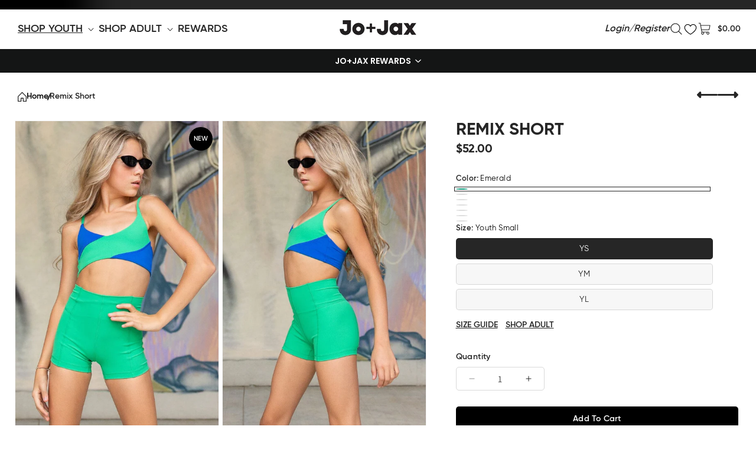

--- FILE ---
content_type: text/html; charset=utf-8
request_url: https://www.joandjax.com/collections/youth-new/products/remix-short-youth?variant=40398966587495
body_size: 85411
content:
<!doctype html>
<html class="js" lang="en">
  <head>
    <meta charset="utf-8">
    <meta http-equiv="X-UA-Compatible" content="IE=edge">
    <meta name="viewport" content="width=device-width,initial-scale=1">
    <meta name="theme-color" content="">
    <meta name="robots" content="index,follow">
    
    

    <link rel="canonical" href="https://www.joandjax.com/products/remix-short-youth">
    <script>
      document.documentElement.classList.add('collection-preload');
    </script>
    <style>
       html.js.collection-preload body.custom-collection::after {
        content: "";
        position: fixed !important;
        width: 100%;
        height: 100%;
        background: #02020224;
        z-index: 99;
      } 
      html.js.collection-preload body.custom-collection::-webkit-scrollbar {
        display: none;
      }
       html.collection-preload .template-collection .product-grid-container,
      html.collection-preload .template-collection .product-grid {
        visibility: hidden;
      }
      html.collection-preload #load-more-button[disabled] {
        opacity: 0.9;
      }
    </style>

    

    
      <link rel="icon" sizes="32x32" type="image/png" href="//www.joandjax.com/cdn/shop/files/favicon.png?crop=center&height=32&v=1613728334&width=32">
      <link rel="icon" sizes="192x192" type="image/png" href="//www.joandjax.com/cdn/shop/files/favicon.png?crop=center&height=192&v=1613728334&width=192">
      <link rel="apple-touch-icon" sizes="180x180" type="image/png" href="//www.joandjax.com/cdn/shop/files/favicon.png?crop=center&height=180&v=1613728334&width=180">
    
<link rel="preconnect" href="https://fonts.shopifycdn.com" crossorigin>
    <title>
      Remix Short
 &ndash; Jo+Jax</title>

    
      <meta name="description" content="-The Remix Shorts aren’t here to mess around! They’re so good we had to bring them back. -The most perfect fitting high-waist with the trending shorter inseam that is flattering on every body type! -Flatlock design seaming with an invisible front waistband seam that helps elongate the body. -Longline gusset placed alon">
    

    

<meta property="og:site_name" content="Jo+Jax">
<meta property="og:url" content="https://www.joandjax.com/products/remix-short-youth">
<meta property="og:title" content="Remix Short">
<meta property="og:type" content="product">
<meta property="og:description" content="-The Remix Shorts aren’t here to mess around! They’re so good we had to bring them back. -The most perfect fitting high-waist with the trending shorter inseam that is flattering on every body type! -Flatlock design seaming with an invisible front waistband seam that helps elongate the body. -Longline gusset placed alon"><meta property="og:image" content="http://www.joandjax.com/cdn/shop/files/remix-short-fitted-wear-bottoms-shorts-jojax-emerald-youth-small-648822.jpg?v=1767276825">
  <meta property="og:image:secure_url" content="https://www.joandjax.com/cdn/shop/files/remix-short-fitted-wear-bottoms-shorts-jojax-emerald-youth-small-648822.jpg?v=1767276825">
  <meta property="og:image:width" content="751">
  <meta property="og:image:height" content="1127"><meta property="og:price:amount" content="52.00">
  <meta property="og:price:currency" content="USD"><meta name="twitter:card" content="summary_large_image">
<meta name="twitter:title" content="Remix Short">
<meta name="twitter:description" content="-The Remix Shorts aren’t here to mess around! They’re so good we had to bring them back. -The most perfect fitting high-waist with the trending shorter inseam that is flattering on every body type! -Flatlock design seaming with an invisible front waistband seam that helps elongate the body. -Longline gusset placed alon">


    <script src="//www.joandjax.com/cdn/shop/t/77/assets/constants.js?v=132983761750457495441755847928" defer="defer"></script>
    <script src="//www.joandjax.com/cdn/shop/t/77/assets/pubsub.js?v=25310214064522200911755847926" defer="defer"></script>
    <script src="//www.joandjax.com/cdn/shop/t/77/assets/global.js?v=93390238110358575481766124455" defer="defer"></script>
    <script src="//www.joandjax.com/cdn/shop/t/77/assets/details-disclosure.js?v=13653116266235556501755847927" defer="defer"></script>
    <script src="//www.joandjax.com/cdn/shop/t/77/assets/details-modal.js?v=25581673532751508451755847928" defer="defer"></script>
    <script src="//www.joandjax.com/cdn/shop/t/77/assets/search-form.js?v=133129549252120666541755847926" defer="defer"></script>
    <script src="//www.joandjax.com/cdn/shop/t/77/assets/custom.js?v=17305759191837723631763984131" defer="defer"></script>
    
    



  
  <script>window.performance && window.performance.mark && window.performance.mark('shopify.content_for_header.start');</script><meta name="google-site-verification" content="Q1rAXMPatCQRsUqQz2my8HPBTPDEKFdozO0PlzQefqE">
<meta id="shopify-digital-wallet" name="shopify-digital-wallet" content="/23849819/digital_wallets/dialog">
<meta name="shopify-checkout-api-token" content="6d0c77f128939f3fccae543c6723797b">
<meta id="in-context-paypal-metadata" data-shop-id="23849819" data-venmo-supported="true" data-environment="production" data-locale="en_US" data-paypal-v4="true" data-currency="USD">
<link rel="alternate" type="application/json+oembed" href="https://www.joandjax.com/products/remix-short-youth.oembed">
<script async="async" src="/checkouts/internal/preloads.js?locale=en-US"></script>
<link rel="preconnect" href="https://shop.app" crossorigin="anonymous">
<script async="async" src="https://shop.app/checkouts/internal/preloads.js?locale=en-US&shop_id=23849819" crossorigin="anonymous"></script>
<script id="apple-pay-shop-capabilities" type="application/json">{"shopId":23849819,"countryCode":"US","currencyCode":"USD","merchantCapabilities":["supports3DS"],"merchantId":"gid:\/\/shopify\/Shop\/23849819","merchantName":"Jo+Jax","requiredBillingContactFields":["postalAddress","email"],"requiredShippingContactFields":["postalAddress","email"],"shippingType":"shipping","supportedNetworks":["visa","masterCard","amex","discover","elo","jcb"],"total":{"type":"pending","label":"Jo+Jax","amount":"1.00"},"shopifyPaymentsEnabled":true,"supportsSubscriptions":true}</script>
<script id="shopify-features" type="application/json">{"accessToken":"6d0c77f128939f3fccae543c6723797b","betas":["rich-media-storefront-analytics"],"domain":"www.joandjax.com","predictiveSearch":true,"shopId":23849819,"locale":"en"}</script>
<script>var Shopify = Shopify || {};
Shopify.shop = "jo-jax.myshopify.com";
Shopify.locale = "en";
Shopify.currency = {"active":"USD","rate":"1.0"};
Shopify.country = "US";
Shopify.theme = {"name":"ITG-WORK\/dev-staging","id":132164583527,"schema_name":"Dawn","schema_version":"15.3.0","theme_store_id":null,"role":"main"};
Shopify.theme.handle = "null";
Shopify.theme.style = {"id":null,"handle":null};
Shopify.cdnHost = "www.joandjax.com/cdn";
Shopify.routes = Shopify.routes || {};
Shopify.routes.root = "/";</script>
<script type="module">!function(o){(o.Shopify=o.Shopify||{}).modules=!0}(window);</script>
<script>!function(o){function n(){var o=[];function n(){o.push(Array.prototype.slice.apply(arguments))}return n.q=o,n}var t=o.Shopify=o.Shopify||{};t.loadFeatures=n(),t.autoloadFeatures=n()}(window);</script>
<script>
  window.ShopifyPay = window.ShopifyPay || {};
  window.ShopifyPay.apiHost = "shop.app\/pay";
  window.ShopifyPay.redirectState = null;
</script>
<script id="shop-js-analytics" type="application/json">{"pageType":"product"}</script>
<script defer="defer" async type="module" src="//www.joandjax.com/cdn/shopifycloud/shop-js/modules/v2/client.init-shop-cart-sync_BApSsMSl.en.esm.js"></script>
<script defer="defer" async type="module" src="//www.joandjax.com/cdn/shopifycloud/shop-js/modules/v2/chunk.common_CBoos6YZ.esm.js"></script>
<script type="module">
  await import("//www.joandjax.com/cdn/shopifycloud/shop-js/modules/v2/client.init-shop-cart-sync_BApSsMSl.en.esm.js");
await import("//www.joandjax.com/cdn/shopifycloud/shop-js/modules/v2/chunk.common_CBoos6YZ.esm.js");

  window.Shopify.SignInWithShop?.initShopCartSync?.({"fedCMEnabled":true,"windoidEnabled":true});

</script>
<script defer="defer" async type="module" src="//www.joandjax.com/cdn/shopifycloud/shop-js/modules/v2/client.payment-terms_BHOWV7U_.en.esm.js"></script>
<script defer="defer" async type="module" src="//www.joandjax.com/cdn/shopifycloud/shop-js/modules/v2/chunk.common_CBoos6YZ.esm.js"></script>
<script defer="defer" async type="module" src="//www.joandjax.com/cdn/shopifycloud/shop-js/modules/v2/chunk.modal_Bu1hFZFC.esm.js"></script>
<script type="module">
  await import("//www.joandjax.com/cdn/shopifycloud/shop-js/modules/v2/client.payment-terms_BHOWV7U_.en.esm.js");
await import("//www.joandjax.com/cdn/shopifycloud/shop-js/modules/v2/chunk.common_CBoos6YZ.esm.js");
await import("//www.joandjax.com/cdn/shopifycloud/shop-js/modules/v2/chunk.modal_Bu1hFZFC.esm.js");

  
</script>
<script>
  window.Shopify = window.Shopify || {};
  if (!window.Shopify.featureAssets) window.Shopify.featureAssets = {};
  window.Shopify.featureAssets['shop-js'] = {"shop-cart-sync":["modules/v2/client.shop-cart-sync_DJczDl9f.en.esm.js","modules/v2/chunk.common_CBoos6YZ.esm.js"],"init-fed-cm":["modules/v2/client.init-fed-cm_BzwGC0Wi.en.esm.js","modules/v2/chunk.common_CBoos6YZ.esm.js"],"init-windoid":["modules/v2/client.init-windoid_BS26ThXS.en.esm.js","modules/v2/chunk.common_CBoos6YZ.esm.js"],"init-shop-email-lookup-coordinator":["modules/v2/client.init-shop-email-lookup-coordinator_DFwWcvrS.en.esm.js","modules/v2/chunk.common_CBoos6YZ.esm.js"],"shop-cash-offers":["modules/v2/client.shop-cash-offers_DthCPNIO.en.esm.js","modules/v2/chunk.common_CBoos6YZ.esm.js","modules/v2/chunk.modal_Bu1hFZFC.esm.js"],"shop-button":["modules/v2/client.shop-button_D_JX508o.en.esm.js","modules/v2/chunk.common_CBoos6YZ.esm.js"],"shop-toast-manager":["modules/v2/client.shop-toast-manager_tEhgP2F9.en.esm.js","modules/v2/chunk.common_CBoos6YZ.esm.js"],"avatar":["modules/v2/client.avatar_BTnouDA3.en.esm.js"],"pay-button":["modules/v2/client.pay-button_BuNmcIr_.en.esm.js","modules/v2/chunk.common_CBoos6YZ.esm.js"],"init-shop-cart-sync":["modules/v2/client.init-shop-cart-sync_BApSsMSl.en.esm.js","modules/v2/chunk.common_CBoos6YZ.esm.js"],"shop-login-button":["modules/v2/client.shop-login-button_DwLgFT0K.en.esm.js","modules/v2/chunk.common_CBoos6YZ.esm.js","modules/v2/chunk.modal_Bu1hFZFC.esm.js"],"init-customer-accounts-sign-up":["modules/v2/client.init-customer-accounts-sign-up_TlVCiykN.en.esm.js","modules/v2/client.shop-login-button_DwLgFT0K.en.esm.js","modules/v2/chunk.common_CBoos6YZ.esm.js","modules/v2/chunk.modal_Bu1hFZFC.esm.js"],"init-shop-for-new-customer-accounts":["modules/v2/client.init-shop-for-new-customer-accounts_DrjXSI53.en.esm.js","modules/v2/client.shop-login-button_DwLgFT0K.en.esm.js","modules/v2/chunk.common_CBoos6YZ.esm.js","modules/v2/chunk.modal_Bu1hFZFC.esm.js"],"init-customer-accounts":["modules/v2/client.init-customer-accounts_C0Oh2ljF.en.esm.js","modules/v2/client.shop-login-button_DwLgFT0K.en.esm.js","modules/v2/chunk.common_CBoos6YZ.esm.js","modules/v2/chunk.modal_Bu1hFZFC.esm.js"],"shop-follow-button":["modules/v2/client.shop-follow-button_C5D3XtBb.en.esm.js","modules/v2/chunk.common_CBoos6YZ.esm.js","modules/v2/chunk.modal_Bu1hFZFC.esm.js"],"checkout-modal":["modules/v2/client.checkout-modal_8TC_1FUY.en.esm.js","modules/v2/chunk.common_CBoos6YZ.esm.js","modules/v2/chunk.modal_Bu1hFZFC.esm.js"],"lead-capture":["modules/v2/client.lead-capture_D-pmUjp9.en.esm.js","modules/v2/chunk.common_CBoos6YZ.esm.js","modules/v2/chunk.modal_Bu1hFZFC.esm.js"],"shop-login":["modules/v2/client.shop-login_BmtnoEUo.en.esm.js","modules/v2/chunk.common_CBoos6YZ.esm.js","modules/v2/chunk.modal_Bu1hFZFC.esm.js"],"payment-terms":["modules/v2/client.payment-terms_BHOWV7U_.en.esm.js","modules/v2/chunk.common_CBoos6YZ.esm.js","modules/v2/chunk.modal_Bu1hFZFC.esm.js"]};
</script>
<script>(function() {
  var isLoaded = false;
  function asyncLoad() {
    if (isLoaded) return;
    isLoaded = true;
    var urls = ["https:\/\/io.dropinblog.com\/js\/shopify.js?shop=jo-jax.myshopify.com","https:\/\/unpkg.com\/@happyreturns\/happyreturns-script-tag?shop=jo-jax.myshopify.com","https:\/\/cdn-loyalty.yotpo.com\/loader\/W5dbA3KJ-qGP5o-zb_W8UA.js?shop=jo-jax.myshopify.com","https:\/\/config.gorgias.chat\/bundle-loader\/01GYCBPT5CCSS46QCMPAEMFYD1?source=shopify1click\u0026shop=jo-jax.myshopify.com","https:\/\/cdn.attn.tv\/joandjax\/dtag.js?shop=jo-jax.myshopify.com","https:\/\/cdn.hextom.com\/js\/freeshippingbar.js?shop=jo-jax.myshopify.com","https:\/\/cdn.rebuyengine.com\/onsite\/js\/rebuy.js?shop=jo-jax.myshopify.com","https:\/\/cdn.rebuyengine.com\/onsite\/js\/rebuy.js?shop=jo-jax.myshopify.com","https:\/\/cdn.rebuyengine.com\/onsite\/js\/rebuy.js?shop=jo-jax.myshopify.com","https:\/\/cdn-widgetsrepository.yotpo.com\/v1\/loader\/29lwAWcW3rRvJmC1Owxp2ptvDR2APpBiVAkI1F8P?shop=jo-jax.myshopify.com","https:\/\/s3.eu-west-1.amazonaws.com\/production-klarna-il-shopify-osm\/0b7fe7c4a98ef8166eeafee767bc667686567a25\/jo-jax.myshopify.com-1758088681024.js?shop=jo-jax.myshopify.com","https:\/\/cdn.9gtb.com\/loader.js?g_cvt_id=a1cf8266-5b84-49ce-93ac-edf05cddfd3b\u0026shop=jo-jax.myshopify.com"];
    for (var i = 0; i < urls.length; i++) {
      var s = document.createElement('script');
      s.type = 'text/javascript';
      s.async = true;
      s.src = urls[i];
      var x = document.getElementsByTagName('script')[0];
      x.parentNode.insertBefore(s, x);
    }
  };
  if(window.attachEvent) {
    window.attachEvent('onload', asyncLoad);
  } else {
    window.addEventListener('load', asyncLoad, false);
  }
})();</script>
<script id="__st">var __st={"a":23849819,"offset":-25200,"reqid":"031da211-ec2b-4c7b-bcd7-1889c99ecd29-1768917186","pageurl":"www.joandjax.com\/collections\/youth-new\/products\/remix-short-youth?variant=40398966587495","u":"3a1be03b5ffa","p":"product","rtyp":"product","rid":6760207384679};</script>
<script>window.ShopifyPaypalV4VisibilityTracking = true;</script>
<script id="captcha-bootstrap">!function(){'use strict';const t='contact',e='account',n='new_comment',o=[[t,t],['blogs',n],['comments',n],[t,'customer']],c=[[e,'customer_login'],[e,'guest_login'],[e,'recover_customer_password'],[e,'create_customer']],r=t=>t.map((([t,e])=>`form[action*='/${t}']:not([data-nocaptcha='true']) input[name='form_type'][value='${e}']`)).join(','),a=t=>()=>t?[...document.querySelectorAll(t)].map((t=>t.form)):[];function s(){const t=[...o],e=r(t);return a(e)}const i='password',u='form_key',d=['recaptcha-v3-token','g-recaptcha-response','h-captcha-response',i],f=()=>{try{return window.sessionStorage}catch{return}},m='__shopify_v',_=t=>t.elements[u];function p(t,e,n=!1){try{const o=window.sessionStorage,c=JSON.parse(o.getItem(e)),{data:r}=function(t){const{data:e,action:n}=t;return t[m]||n?{data:e,action:n}:{data:t,action:n}}(c);for(const[e,n]of Object.entries(r))t.elements[e]&&(t.elements[e].value=n);n&&o.removeItem(e)}catch(o){console.error('form repopulation failed',{error:o})}}const l='form_type',E='cptcha';function T(t){t.dataset[E]=!0}const w=window,h=w.document,L='Shopify',v='ce_forms',y='captcha';let A=!1;((t,e)=>{const n=(g='f06e6c50-85a8-45c8-87d0-21a2b65856fe',I='https://cdn.shopify.com/shopifycloud/storefront-forms-hcaptcha/ce_storefront_forms_captcha_hcaptcha.v1.5.2.iife.js',D={infoText:'Protected by hCaptcha',privacyText:'Privacy',termsText:'Terms'},(t,e,n)=>{const o=w[L][v],c=o.bindForm;if(c)return c(t,g,e,D).then(n);var r;o.q.push([[t,g,e,D],n]),r=I,A||(h.body.append(Object.assign(h.createElement('script'),{id:'captcha-provider',async:!0,src:r})),A=!0)});var g,I,D;w[L]=w[L]||{},w[L][v]=w[L][v]||{},w[L][v].q=[],w[L][y]=w[L][y]||{},w[L][y].protect=function(t,e){n(t,void 0,e),T(t)},Object.freeze(w[L][y]),function(t,e,n,w,h,L){const[v,y,A,g]=function(t,e,n){const i=e?o:[],u=t?c:[],d=[...i,...u],f=r(d),m=r(i),_=r(d.filter((([t,e])=>n.includes(e))));return[a(f),a(m),a(_),s()]}(w,h,L),I=t=>{const e=t.target;return e instanceof HTMLFormElement?e:e&&e.form},D=t=>v().includes(t);t.addEventListener('submit',(t=>{const e=I(t);if(!e)return;const n=D(e)&&!e.dataset.hcaptchaBound&&!e.dataset.recaptchaBound,o=_(e),c=g().includes(e)&&(!o||!o.value);(n||c)&&t.preventDefault(),c&&!n&&(function(t){try{if(!f())return;!function(t){const e=f();if(!e)return;const n=_(t);if(!n)return;const o=n.value;o&&e.removeItem(o)}(t);const e=Array.from(Array(32),(()=>Math.random().toString(36)[2])).join('');!function(t,e){_(t)||t.append(Object.assign(document.createElement('input'),{type:'hidden',name:u})),t.elements[u].value=e}(t,e),function(t,e){const n=f();if(!n)return;const o=[...t.querySelectorAll(`input[type='${i}']`)].map((({name:t})=>t)),c=[...d,...o],r={};for(const[a,s]of new FormData(t).entries())c.includes(a)||(r[a]=s);n.setItem(e,JSON.stringify({[m]:1,action:t.action,data:r}))}(t,e)}catch(e){console.error('failed to persist form',e)}}(e),e.submit())}));const S=(t,e)=>{t&&!t.dataset[E]&&(n(t,e.some((e=>e===t))),T(t))};for(const o of['focusin','change'])t.addEventListener(o,(t=>{const e=I(t);D(e)&&S(e,y())}));const B=e.get('form_key'),M=e.get(l),P=B&&M;t.addEventListener('DOMContentLoaded',(()=>{const t=y();if(P)for(const e of t)e.elements[l].value===M&&p(e,B);[...new Set([...A(),...v().filter((t=>'true'===t.dataset.shopifyCaptcha))])].forEach((e=>S(e,t)))}))}(h,new URLSearchParams(w.location.search),n,t,e,['guest_login'])})(!0,!0)}();</script>
<script integrity="sha256-4kQ18oKyAcykRKYeNunJcIwy7WH5gtpwJnB7kiuLZ1E=" data-source-attribution="shopify.loadfeatures" defer="defer" src="//www.joandjax.com/cdn/shopifycloud/storefront/assets/storefront/load_feature-a0a9edcb.js" crossorigin="anonymous"></script>
<script crossorigin="anonymous" defer="defer" src="//www.joandjax.com/cdn/shopifycloud/storefront/assets/shopify_pay/storefront-65b4c6d7.js?v=20250812"></script>
<script data-source-attribution="shopify.dynamic_checkout.dynamic.init">var Shopify=Shopify||{};Shopify.PaymentButton=Shopify.PaymentButton||{isStorefrontPortableWallets:!0,init:function(){window.Shopify.PaymentButton.init=function(){};var t=document.createElement("script");t.src="https://www.joandjax.com/cdn/shopifycloud/portable-wallets/latest/portable-wallets.en.js",t.type="module",document.head.appendChild(t)}};
</script>
<script data-source-attribution="shopify.dynamic_checkout.buyer_consent">
  function portableWalletsHideBuyerConsent(e){var t=document.getElementById("shopify-buyer-consent"),n=document.getElementById("shopify-subscription-policy-button");t&&n&&(t.classList.add("hidden"),t.setAttribute("aria-hidden","true"),n.removeEventListener("click",e))}function portableWalletsShowBuyerConsent(e){var t=document.getElementById("shopify-buyer-consent"),n=document.getElementById("shopify-subscription-policy-button");t&&n&&(t.classList.remove("hidden"),t.removeAttribute("aria-hidden"),n.addEventListener("click",e))}window.Shopify?.PaymentButton&&(window.Shopify.PaymentButton.hideBuyerConsent=portableWalletsHideBuyerConsent,window.Shopify.PaymentButton.showBuyerConsent=portableWalletsShowBuyerConsent);
</script>
<script data-source-attribution="shopify.dynamic_checkout.cart.bootstrap">document.addEventListener("DOMContentLoaded",(function(){function t(){return document.querySelector("shopify-accelerated-checkout-cart, shopify-accelerated-checkout")}if(t())Shopify.PaymentButton.init();else{new MutationObserver((function(e,n){t()&&(Shopify.PaymentButton.init(),n.disconnect())})).observe(document.body,{childList:!0,subtree:!0})}}));
</script>
<link id="shopify-accelerated-checkout-styles" rel="stylesheet" media="screen" href="https://www.joandjax.com/cdn/shopifycloud/portable-wallets/latest/accelerated-checkout-backwards-compat.css" crossorigin="anonymous">
<style id="shopify-accelerated-checkout-cart">
        #shopify-buyer-consent {
  margin-top: 1em;
  display: inline-block;
  width: 100%;
}

#shopify-buyer-consent.hidden {
  display: none;
}

#shopify-subscription-policy-button {
  background: none;
  border: none;
  padding: 0;
  text-decoration: underline;
  font-size: inherit;
  cursor: pointer;
}

#shopify-subscription-policy-button::before {
  box-shadow: none;
}

      </style>
<script id="sections-script" data-sections="header" defer="defer" src="//www.joandjax.com/cdn/shop/t/77/compiled_assets/scripts.js?v=921118"></script>
<script>window.performance && window.performance.mark && window.performance.mark('shopify.content_for_header.end');</script>




    <style data-shopify>
    @media screen and (min-width: 998px) {
      .template-index .split-slides.shopify-section {
          position: sticky;
          top: 0;
          z-index: 0;
      }
      .template-index .shopify-section:not(.template-index .section-header.shopify-section, .template-index .split-slides.shopify-section){
          background: #fff !important;
          position: relative;
          z-index: 1;
      }
      .template-index .custom-hotspot-section.shopify-section {
          z-index: 2 !important;
        }
      }
    
      @font-face {
  font-family: Assistant;
  font-weight: 400;
  font-style: normal;
  font-display: swap;
  src: url("//www.joandjax.com/cdn/fonts/assistant/assistant_n4.9120912a469cad1cc292572851508ca49d12e768.woff2") format("woff2"),
       url("//www.joandjax.com/cdn/fonts/assistant/assistant_n4.6e9875ce64e0fefcd3f4446b7ec9036b3ddd2985.woff") format("woff");
}

      @font-face {
  font-family: Assistant;
  font-weight: 700;
  font-style: normal;
  font-display: swap;
  src: url("//www.joandjax.com/cdn/fonts/assistant/assistant_n7.bf44452348ec8b8efa3aa3068825305886b1c83c.woff2") format("woff2"),
       url("//www.joandjax.com/cdn/fonts/assistant/assistant_n7.0c887fee83f6b3bda822f1150b912c72da0f7b64.woff") format("woff");
}

      
      
      @font-face {
  font-family: Assistant;
  font-weight: 400;
  font-style: normal;
  font-display: swap;
  src: url("//www.joandjax.com/cdn/fonts/assistant/assistant_n4.9120912a469cad1cc292572851508ca49d12e768.woff2") format("woff2"),
       url("//www.joandjax.com/cdn/fonts/assistant/assistant_n4.6e9875ce64e0fefcd3f4446b7ec9036b3ddd2985.woff") format("woff");
}


      
        :root,
        .color-scheme-1 {
          --color-background: 255,255,255;
        
          --gradient-background: #ffffff;
        

        

        --color-foreground: 38,38,38;
        --color-background-contrast: 191,191,191;
        --color-shadow: 38,38,38;
        --color-button: 38,38,38;
        --color-button-text: 255,255,255;
        --color-secondary-button: 255,255,255;
        --color-secondary-button-text: 38,38,38;
        --color-link: 38,38,38;
        --color-badge-foreground: 38,38,38;
        --color-badge-background: 255,255,255;
        --color-badge-border: 38,38,38;
        --payment-terms-background-color: rgb(255 255 255);
      }
      
        
        .color-scheme-2 {
          --color-background: 251,248,246;
        
          --gradient-background: #fbf8f6;
        

        

        --color-foreground: 38,38,38;
        --color-background-contrast: 212,179,158;
        --color-shadow: 38,38,38;
        --color-button: 38,38,38;
        --color-button-text: 255,255,255;
        --color-secondary-button: 251,248,246;
        --color-secondary-button-text: 38,38,38;
        --color-link: 38,38,38;
        --color-badge-foreground: 38,38,38;
        --color-badge-background: 251,248,246;
        --color-badge-border: 38,38,38;
        --payment-terms-background-color: rgb(251 248 246);
      }
      
        
        .color-scheme-3 {
          --color-background: 247,247,247;
        
          --gradient-background: #f7f7f7;
        

        

        --color-foreground: 0,0,0;
        --color-background-contrast: 183,183,183;
        --color-shadow: 0,0,0;
        --color-button: 0,0,0;
        --color-button-text: 255,255,255;
        --color-secondary-button: 247,247,247;
        --color-secondary-button-text: 0,0,0;
        --color-link: 0,0,0;
        --color-badge-foreground: 0,0,0;
        --color-badge-background: 247,247,247;
        --color-badge-border: 0,0,0;
        --payment-terms-background-color: rgb(247 247 247);
      }
      
        
        .color-scheme-4 {
          --color-background: 247,247,247;
        
          --gradient-background: #f7f7f7;
        

        

        --color-foreground: 38,38,38;
        --color-background-contrast: 183,183,183;
        --color-shadow: 0,0,0;
        --color-button: 38,38,38;
        --color-button-text: 255,255,255;
        --color-secondary-button: 247,247,247;
        --color-secondary-button-text: 255,255,255;
        --color-link: 255,255,255;
        --color-badge-foreground: 38,38,38;
        --color-badge-background: 247,247,247;
        --color-badge-border: 38,38,38;
        --payment-terms-background-color: rgb(247 247 247);
      }
      
        
        .color-scheme-5 {
          --color-background: 38,38,38;
        
          --gradient-background: #262626;
        

        

        --color-foreground: 255,255,255;
        --color-background-contrast: 51,51,51;
        --color-shadow: 38,38,38;
        --color-button: 255,255,255;
        --color-button-text: 38,38,38;
        --color-secondary-button: 38,38,38;
        --color-secondary-button-text: 255,255,255;
        --color-link: 255,255,255;
        --color-badge-foreground: 255,255,255;
        --color-badge-background: 38,38,38;
        --color-badge-border: 255,255,255;
        --payment-terms-background-color: rgb(38 38 38);
      }
      
        
        .color-scheme-166bffa8-cac7-4bab-8443-3d3559753ed0 {
          --color-background: 38,38,38;
        
          --gradient-background: #262626;
        

        

        --color-foreground: 255,255,255;
        --color-background-contrast: 51,51,51;
        --color-shadow: 38,38,38;
        --color-button: 38,38,38;
        --color-button-text: 255,255,255;
        --color-secondary-button: 38,38,38;
        --color-secondary-button-text: 255,255,255;
        --color-link: 255,255,255;
        --color-badge-foreground: 255,255,255;
        --color-badge-background: 38,38,38;
        --color-badge-border: 255,255,255;
        --payment-terms-background-color: rgb(38 38 38);
      }
      
        
        .color-scheme-7548e53e-da69-4b1a-8cd1-864d9a3463c3 {
          --color-background: 247,247,247;
        
          --gradient-background: #f7f7f7;
        

        

        --color-foreground: 38,38,38;
        --color-background-contrast: 183,183,183;
        --color-shadow: 38,38,38;
        --color-button: 38,38,38;
        --color-button-text: 255,255,255;
        --color-secondary-button: 247,247,247;
        --color-secondary-button-text: 38,38,38;
        --color-link: 38,38,38;
        --color-badge-foreground: 38,38,38;
        --color-badge-background: 247,247,247;
        --color-badge-border: 38,38,38;
        --payment-terms-background-color: rgb(247 247 247);
      }
      
        
        .color-scheme-cffb37a9-42e1-4066-a4b7-0e9b08dac14b {
          --color-background: 255,255,255;
        
          --gradient-background: #ffffff;
        

        

        --color-foreground: 38,38,38;
        --color-background-contrast: 191,191,191;
        --color-shadow: 38,38,38;
        --color-button: 38,38,38;
        --color-button-text: 255,255,255;
        --color-secondary-button: 255,255,255;
        --color-secondary-button-text: 38,38,38;
        --color-link: 38,38,38;
        --color-badge-foreground: 38,38,38;
        --color-badge-background: 255,255,255;
        --color-badge-border: 38,38,38;
        --payment-terms-background-color: rgb(255 255 255);
      }
      
        
        .color-scheme-6da75dc6-1c02-464f-b195-d6774795f9a1 {
          --color-background: 255,255,255;
        
          --gradient-background: #ffffff;
        

        

        --color-foreground: 38,38,38;
        --color-background-contrast: 191,191,191;
        --color-shadow: 38,38,38;
        --color-button: 255,255,255;
        --color-button-text: 38,38,38;
        --color-secondary-button: 255,255,255;
        --color-secondary-button-text: 255,255,255;
        --color-link: 255,255,255;
        --color-badge-foreground: 38,38,38;
        --color-badge-background: 255,255,255;
        --color-badge-border: 38,38,38;
        --payment-terms-background-color: rgb(255 255 255);
      }
      
        
        .color-scheme-d695e12c-7abd-4aa4-9f72-ea6955dc7602 {
          --color-background: 255,255,255;
        
          --gradient-background: #ffffff;
        

        

        --color-foreground: 38,38,38;
        --color-background-contrast: 191,191,191;
        --color-shadow: 255,255,255;
        --color-button: 255,255,255;
        --color-button-text: 38,38,38;
        --color-secondary-button: 255,255,255;
        --color-secondary-button-text: 255,255,255;
        --color-link: 255,255,255;
        --color-badge-foreground: 38,38,38;
        --color-badge-background: 255,255,255;
        --color-badge-border: 38,38,38;
        --payment-terms-background-color: rgb(255 255 255);
      }
      
        
        .color-scheme-3c09b2d0-388e-45aa-8946-d1d7b916973f {
          --color-background: 0,0,0;
        
          --gradient-background: rgba(0,0,0,0);
        

        

        --color-foreground: 255,255,255;
        --color-background-contrast: 128,128,128;
        --color-shadow: 38,38,38;
        --color-button: 38,38,38;
        --color-button-text: 255,255,255;
        --color-secondary-button: 0,0,0;
        --color-secondary-button-text: 38,38,38;
        --color-link: 38,38,38;
        --color-badge-foreground: 255,255,255;
        --color-badge-background: 0,0,0;
        --color-badge-border: 255,255,255;
        --payment-terms-background-color: rgb(0 0 0);
      }
      
        
        .color-scheme-61e29d4a-8552-440a-bcee-01f966917ec0 {
          --color-background: 255,255,255;
        
          --gradient-background: #ffffff;
        

        

        --color-foreground: 255,255,255;
        --color-background-contrast: 191,191,191;
        --color-shadow: 38,38,38;
        --color-button: 38,38,38;
        --color-button-text: 255,255,255;
        --color-secondary-button: 255,255,255;
        --color-secondary-button-text: 38,38,38;
        --color-link: 38,38,38;
        --color-badge-foreground: 255,255,255;
        --color-badge-background: 255,255,255;
        --color-badge-border: 255,255,255;
        --payment-terms-background-color: rgb(255 255 255);
      }
      

      body, .color-scheme-1, .color-scheme-2, .color-scheme-3, .color-scheme-4, .color-scheme-5, .color-scheme-166bffa8-cac7-4bab-8443-3d3559753ed0, .color-scheme-7548e53e-da69-4b1a-8cd1-864d9a3463c3, .color-scheme-cffb37a9-42e1-4066-a4b7-0e9b08dac14b, .color-scheme-6da75dc6-1c02-464f-b195-d6774795f9a1, .color-scheme-d695e12c-7abd-4aa4-9f72-ea6955dc7602, .color-scheme-3c09b2d0-388e-45aa-8946-d1d7b916973f, .color-scheme-61e29d4a-8552-440a-bcee-01f966917ec0 {
        color: rgba(var(--color-foreground));
        background-color: rgb(var(--color-background));
      }

      :root {
        --font-body-family: Assistant, sans-serif;
        --font-body-style: normal;
        --font-body-weight: 400;
        --font-body-weight-bold: 700;

        --font-heading-family: Assistant, sans-serif;
        --font-heading-style: normal;
        --font-heading-weight: 400;

        --font-body-scale: 1.0;
        --font-heading-scale: 1.0;

        --media-padding: px;
        --media-border-opacity: 0.05;
        --media-border-width: 1px;
        --media-radius: 0px;
        --media-shadow-opacity: 0.0;
        --media-shadow-horizontal-offset: 0px;
        --media-shadow-vertical-offset: 4px;
        --media-shadow-blur-radius: 5px;
        --media-shadow-visible: 0;

        --page-width: 160rem;
        --page-width-margin: 0rem;

        --product-card-image-padding: 0.0rem;
        --product-card-corner-radius: 0.6rem;
        --product-card-text-alignment: center;
        --product-card-border-width: 0.0rem;
        --product-card-border-opacity: 0.1;
        --product-card-shadow-opacity: 0.0;
        --product-card-shadow-visible: 0;
        --product-card-shadow-horizontal-offset: 0.0rem;
        --product-card-shadow-vertical-offset: 0.4rem;
        --product-card-shadow-blur-radius: 0.5rem;

        --collection-card-image-padding: 0.0rem;
        --collection-card-corner-radius: 0.0rem;
        --collection-card-text-alignment: left;
        --collection-card-border-width: 0.0rem;
        --collection-card-border-opacity: 0.1;
        --collection-card-shadow-opacity: 0.0;
        --collection-card-shadow-visible: 0;
        --collection-card-shadow-horizontal-offset: 0.0rem;
        --collection-card-shadow-vertical-offset: 0.4rem;
        --collection-card-shadow-blur-radius: 0.5rem;

        --blog-card-image-padding: 0.0rem;
        --blog-card-corner-radius: 0.0rem;
        --blog-card-text-alignment: left;
        --blog-card-border-width: 0.0rem;
        --blog-card-border-opacity: 0.1;
        --blog-card-shadow-opacity: 0.0;
        --blog-card-shadow-visible: 0;
        --blog-card-shadow-horizontal-offset: 0.0rem;
        --blog-card-shadow-vertical-offset: 0.4rem;
        --blog-card-shadow-blur-radius: 0.5rem;

        --badge-corner-radius: 4.0rem;

        --popup-border-width: 1px;
        --popup-border-opacity: 0.1;
        --popup-corner-radius: 0px;
        --popup-shadow-opacity: 0.05;
        --popup-shadow-horizontal-offset: 0px;
        --popup-shadow-vertical-offset: 4px;
        --popup-shadow-blur-radius: 5px;

        --drawer-border-width: 1px;
        --drawer-border-opacity: 0.1;
        --drawer-shadow-opacity: 0.0;
        --drawer-shadow-horizontal-offset: 0px;
        --drawer-shadow-vertical-offset: 4px;
        --drawer-shadow-blur-radius: 5px;

        --spacing-sections-desktop: 0px;
        --spacing-sections-mobile: 0px;

        --grid-desktop-vertical-spacing: 10px;
        --grid-desktop-horizontal-spacing: 10px;
        --grid-mobile-vertical-spacing: 5px;
        --grid-mobile-horizontal-spacing: 5px;

        --text-boxes-border-opacity: 0.1;
        --text-boxes-border-width: 0px;
        --text-boxes-radius: 0px;
        --text-boxes-shadow-opacity: 0.0;
        --text-boxes-shadow-visible: 0;
        --text-boxes-shadow-horizontal-offset: 0px;
        --text-boxes-shadow-vertical-offset: 4px;
        --text-boxes-shadow-blur-radius: 5px;

        --buttons-radius: 5px;
        --buttons-radius-outset: 6px;
        --buttons-border-width: 1px;
        --buttons-border-opacity: 1.0;
        --buttons-shadow-opacity: 0.0;
        --buttons-shadow-visible: 0;
        --buttons-shadow-horizontal-offset: 0px;
        --buttons-shadow-vertical-offset: 4px;
        --buttons-shadow-blur-radius: 5px;
        --buttons-border-offset: 0.3px;

        --inputs-radius: 4px;
        --inputs-border-width: 1px;
        --inputs-border-opacity: 0.55;
        --inputs-shadow-opacity: 0.0;
        --inputs-shadow-horizontal-offset: 0px;
        --inputs-margin-offset: 0px;
        --inputs-shadow-vertical-offset: 4px;
        --inputs-shadow-blur-radius: 5px;
        --inputs-radius-outset: 5px;

        --variant-pills-radius: 40px;
        --variant-pills-border-width: 1px;
        --variant-pills-border-opacity: 0.55;
        --variant-pills-shadow-opacity: 0.0;
        --variant-pills-shadow-horizontal-offset: 0px;
        --variant-pills-shadow-vertical-offset: 4px;
        --variant-pills-shadow-blur-radius: 5px;
      }

      *,
      *::before,
      *::after {
        box-sizing: inherit;
      }

      html {
        box-sizing: border-box;
        font-size: calc(var(--font-body-scale) * 62.5%);
        height: 100%;
      }

      body {
        display: grid;
        grid-template-rows: auto auto 1fr auto;
        grid-template-columns: 100%;
        min-height: 100%;
        margin: 0;
        font-size: 1.4rem;
        letter-spacing: 0;
        line-height: 1.4;
        font-family: Gilroy-normal;
      }

      @media screen and (min-width: 750px) {
        body {
          font-size: 1.4rem;
        }
      }
      #fsb_container{
        display: none !important;
      }
    </style>

    <link rel="stylesheet" href="//www.joandjax.com/cdn/shop/t/77/assets/component-cart-items.css?v=123238115697927560811755847926" media="print" onload="this.media='all'">


<link rel="preload" href="//www.joandjax.com/cdn/shop/t/77/assets/component-cart-drawer.css?v=112801333748515159671755847926" as="style" onload="this.onload=null;this.rel='stylesheet'">
  <noscript>
    <link rel="stylesheet" href="//www.joandjax.com/cdn/shop/t/77/assets/component-cart-drawer.css?v=112801333748515159671755847926">
  </noscript>
  <link rel="preload" href="//www.joandjax.com/cdn/shop/t/77/assets/component-cart.css?v=164708765130180853531755847927" as="style" onload="this.onload=null;this.rel='stylesheet'">
  <noscript>
    <link rel="stylesheet" href="//www.joandjax.com/cdn/shop/t/77/assets/component-cart.css?v=164708765130180853531755847927">
  </noscript>
  <link rel="preload" href="//www.joandjax.com/cdn/shop/t/77/assets/component-totals.css?v=15906652033866631521755847927" as="style" onload="this.onload=null;this.rel='stylesheet'">
  <noscript>
    <link rel="stylesheet" href="//www.joandjax.com/cdn/shop/t/77/assets/component-totals.css?v=15906652033866631521755847927">
  </noscript>
   <link rel="preload" href="//www.joandjax.com/cdn/shop/t/77/assets/component-price.css?v=143765239505148609371758698226" as="style" onload="this.onload=null;this.rel='stylesheet'">
  <noscript>
    <link rel="stylesheet" href="//www.joandjax.com/cdn/shop/t/77/assets/component-price.css?v=143765239505148609371758698226">
  </noscript>
  <link rel="preload" href="//www.joandjax.com/cdn/shop/t/77/assets/component-discounts.css?v=152760482443307489271755847924" as="style" onload="this.onload=null;this.rel='stylesheet'">
  <noscript>
    <link rel="stylesheet" href="//www.joandjax.com/cdn/shop/t/77/assets/component-discounts.css?v=152760482443307489271755847924">
  </noscript>

    
    <link href="//www.joandjax.com/cdn/shop/t/77/assets/base.css?v=131469256208721667421758004331" rel="stylesheet" type="text/css" media="all" />
    <link href="//www.joandjax.com/cdn/shop/t/77/assets/custom.css?v=184461964882609962001764310144" rel="stylesheet" type="text/css" media="all" />

      <link rel="preload" as="font" href="//www.joandjax.com/cdn/fonts/assistant/assistant_n4.9120912a469cad1cc292572851508ca49d12e768.woff2" type="font/woff2" crossorigin>
      

      <link rel="preload" as="font" href="//www.joandjax.com/cdn/fonts/assistant/assistant_n4.9120912a469cad1cc292572851508ca49d12e768.woff2" type="font/woff2" crossorigin>
      
<link href="//www.joandjax.com/cdn/shop/t/77/assets/component-localization-form.css?v=170315343355214948141755847927" rel="stylesheet" type="text/css" media="all" />
      <script src="//www.joandjax.com/cdn/shop/t/77/assets/localization-form.js?v=144176611646395275351755847928" defer="defer"></script><link
        rel="stylesheet"
        href="//www.joandjax.com/cdn/shop/t/77/assets/component-predictive-search.css?v=35341989404615953571755847926"
        media="print"
        onload="this.media='all'"
      ><script>
      if (Shopify.designMode) {
        document.documentElement.classList.add('shopify-design-mode');
      }
    </script>
    <style>
.header__icons a.header__icon span.svg-wrapper svg {
    max-width: 50px;
}
    .header__menu-item svg.icon.icon-caret, .header__menu-item svg.icon.icon-caret path {
        max-width: 10px;
        height: 6px;
    }
    .header-wrapper .loading-overlay__spinner,
    .header-wrapper svg.spinner {
      display: none !important;
    }
    .header__icon--search svg.icon.icon-close {
        max-width: 20px;
        height: 20px;
    }
    </style>
    
      <script>
function swymCallbackFn(swat) {
  var isLoggedIn = false;

  function swymRedirectToLogin(customURL) {
    var accountsPageURL = customURL || window.origin + "/account/login";
    window.location = accountsPageURL;
  }

  if (!isLoggedIn) {
    // Override existing Swym methods
    SwymUtils.getHostedURL = function() {
      return "/account/login";
    }

    swat.ui.open = function() {
      console.log("Not Logged IN!");
      swymRedirectToLogin();
    }

    swat.api.addToWishList = function() {
      console.log("Not Logged IN!");
      swymRedirectToLogin();
    }

    swat.ui.uiRef.addToWishlist = function() {
      console.log("Not Logged IN!");
      swymRedirectToLogin();
    }

    // Observe dynamically added Swym buttons on collection pages
    const observer = new MutationObserver((mutationsList) => {
      for (const mutation of mutationsList) {
        if (mutation.type === 'childList') {
          mutation.addedNodes.forEach((node) => {
            if (node.nodeType === 1) {
              // Check for Swym button containers
              const wishlistBtns = node.querySelectorAll('.swym-wishlist-collections-v2, .atw-button');
              wishlistBtns.forEach(btn => {
                btn.addEventListener('click', function(e) {
                  e.preventDefault();
                  console.log("Redirecting to login from collection page!");
                  swymRedirectToLogin();
                });
              });
            }
          });
        }
      }
    });

    observer.observe(document.body, { childList: true, subtree: true });
  }
}

// Register Swym callback
if (!window.SwymCallbacks) window.SwymCallbacks = [];
window.SwymCallbacks.push(swymCallbackFn);
</script>

    
  <!-- BEGIN app block: shopify://apps/pandectes-gdpr/blocks/banner/58c0baa2-6cc1-480c-9ea6-38d6d559556a -->
  
    
      <!-- TCF is active, scripts are loaded above -->
      
        <script>
          if (!window.PandectesRulesSettings) {
            window.PandectesRulesSettings = {"store":{"id":23849819,"adminMode":false,"headless":false,"storefrontRootDomain":"","checkoutRootDomain":"","storefrontAccessToken":""},"banner":{"revokableTrigger":false,"cookiesBlockedByDefault":"-1","hybridStrict":true,"isActive":true},"geolocation":{"brOnly":false,"caOnly":false,"chOnly":false,"euOnly":false,"jpOnly":false,"thOnly":false,"zaOnly":false,"canadaOnly":false,"globalVisibility":true},"blocker":{"isActive":true,"googleConsentMode":{"isActive":false,"id":"","analyticsId":"","adwordsId":"","adStorageCategory":4,"analyticsStorageCategory":2,"functionalityStorageCategory":1,"personalizationStorageCategory":1,"securityStorageCategory":0,"customEvent":false,"redactData":false,"urlPassthrough":false,"dataLayerProperty":"dataLayer","waitForUpdate":0,"useNativeChannel":false},"facebookPixel":{"isActive":false,"id":"","ldu":false},"microsoft":{},"rakuten":{"isActive":false,"cmp":false,"ccpa":false},"gpcIsActive":false,"klaviyoIsActive":false,"defaultBlocked":7,"patterns":{"whiteList":["yotpo.com"],"blackList":{"1":["static.hotjar.com/c/hotjar","cdn.hextom.com","dev.visualwebsiteoptimizer.com/j.php"],"2":[],"4":["bat.bing.com","analytics.tiktok.com/i18n/pixel"],"8":[]},"iframesWhiteList":[],"iframesBlackList":{"1":[],"2":[],"4":[],"8":[]},"beaconsWhiteList":[],"beaconsBlackList":{"1":[],"2":[],"4":[],"8":[]}}}};
            const rulesScript = document.createElement('script');
            window.PandectesRulesSettings.auto = true;
            rulesScript.src = "https://cdn.shopify.com/extensions/019bdb96-6ee6-78a1-b9fc-6f242055c882/gdpr-235/assets/pandectes-rules.js";
            const firstChild = document.head.firstChild;
            document.head.insertBefore(rulesScript, firstChild);
          }
        </script>
      
      <script>
        
          window.PandectesSettings = {"store":{"id":23849819,"plan":"premium","theme":"Chris dev - Copy of Metafi. + YOTPO PDP","primaryLocale":"en","adminMode":false,"headless":false,"storefrontRootDomain":"","checkoutRootDomain":"","storefrontAccessToken":""},"tsPublished":1750421525,"declaration":{"showPurpose":false,"showProvider":false,"declIntroText":"We use cookies to optimize website functionality, analyze the performance, and provide personalized experience to you. Some cookies are essential to make the website operate and function correctly. Those cookies cannot be disabled. In this window you can manage your preference of cookies.","showDateGenerated":true},"language":{"unpublished":[],"languageMode":"Single","fallbackLanguage":"en","languageDetection":"browser","languagesSupported":[]},"texts":{"managed":{"headerText":{"en":"We value your privacy"},"consentText":{"en":"This website uses cookies to better understand how visitors use our site, for advertising, and to offer you a more personalized experience. We share information about your use of our site with third-parties, analytics, social media, and advertising partners in accordance with our Privacy Policy."},"linkText":{"en":"Learn more"},"imprintText":{"en":"Imprint"},"googleLinkText":{"en":"Google's Privacy Terms"},"allowButtonText":{"en":"Accept"},"denyButtonText":{"en":"Decline"},"dismissButtonText":{"en":"Ok"},"leaveSiteButtonText":{"en":"Leave this site"},"preferencesButtonText":{"en":"Preferences"},"cookiePolicyText":{"en":"Cookie policy"},"preferencesPopupTitleText":{"en":"Manage consent preferences"},"preferencesPopupIntroText":{"en":"We use cookies to optimize website functionality, analyze the performance, and provide personalized experience to you. Some cookies are essential to make the website operate and function correctly. Those cookies cannot be disabled. In this window you can manage your preference of cookies."},"preferencesPopupSaveButtonText":{"en":"Save preferences"},"preferencesPopupCloseButtonText":{"en":"Close"},"preferencesPopupAcceptAllButtonText":{"en":"Accept all"},"preferencesPopupRejectAllButtonText":{"en":"Reject all"},"cookiesDetailsText":{"en":"Cookies details"},"preferencesPopupAlwaysAllowedText":{"en":"Always allowed"},"accessSectionParagraphText":{"en":"You have the right to request access to your data at any time."},"accessSectionTitleText":{"en":"Data portability"},"accessSectionAccountInfoActionText":{"en":"Personal data"},"accessSectionDownloadReportActionText":{"en":"Request export"},"accessSectionGDPRRequestsActionText":{"en":"Data subject requests"},"accessSectionOrdersRecordsActionText":{"en":"Orders"},"rectificationSectionParagraphText":{"en":"You have the right to request your data to be updated whenever you think it is appropriate."},"rectificationSectionTitleText":{"en":"Data Rectification"},"rectificationCommentPlaceholder":{"en":"Describe what you want to be updated"},"rectificationCommentValidationError":{"en":"Comment is required"},"rectificationSectionEditAccountActionText":{"en":"Request an update"},"erasureSectionTitleText":{"en":"Right to be forgotten"},"erasureSectionParagraphText":{"en":"You have the right to ask all your data to be erased. After that, you will no longer be able to access your account."},"erasureSectionRequestDeletionActionText":{"en":"Request personal data deletion"},"consentDate":{"en":"Consent date"},"consentId":{"en":"Consent ID"},"consentSectionChangeConsentActionText":{"en":"Change consent preference"},"consentSectionConsentedText":{"en":"You consented to the cookies policy of this website on"},"consentSectionNoConsentText":{"en":"You have not consented to the cookies policy of this website."},"consentSectionTitleText":{"en":"Your cookie consent"},"consentStatus":{"en":"Consent preference"},"confirmationFailureMessage":{"en":"Your request was not verified. Please try again and if problem persists, contact store owner for assistance"},"confirmationFailureTitle":{"en":"A problem occurred"},"confirmationSuccessMessage":{"en":"We will soon get back to you as to your request."},"confirmationSuccessTitle":{"en":"Your request is verified"},"guestsSupportEmailFailureMessage":{"en":"Your request was not submitted. Please try again and if problem persists, contact store owner for assistance."},"guestsSupportEmailFailureTitle":{"en":"A problem occurred"},"guestsSupportEmailPlaceholder":{"en":"E-mail address"},"guestsSupportEmailSuccessMessage":{"en":"If you are registered as a customer of this store, you will soon receive an email with instructions on how to proceed."},"guestsSupportEmailSuccessTitle":{"en":"Thank you for your request"},"guestsSupportEmailValidationError":{"en":"Email is not valid"},"guestsSupportInfoText":{"en":"Please login with your customer account to further proceed."},"submitButton":{"en":"Submit"},"submittingButton":{"en":"Submitting..."},"cancelButton":{"en":"Cancel"},"declIntroText":{"en":"We use cookies to optimize website functionality, analyze the performance, and provide personalized experience to you. Some cookies are essential to make the website operate and function correctly. Those cookies cannot be disabled. In this window you can manage your preference of cookies."},"declName":{"en":"Name"},"declPurpose":{"en":"Purpose"},"declType":{"en":"Type"},"declRetention":{"en":"Retention"},"declProvider":{"en":"Provider"},"declFirstParty":{"en":"First-party"},"declThirdParty":{"en":"Third-party"},"declSeconds":{"en":"seconds"},"declMinutes":{"en":"minutes"},"declHours":{"en":"hours"},"declDays":{"en":"days"},"declMonths":{"en":"months"},"declYears":{"en":"years"},"declSession":{"en":"Session"},"declDomain":{"en":"Domain"},"declPath":{"en":"Path"}},"categories":{"strictlyNecessaryCookiesTitleText":{"en":"Strictly necessary cookies"},"strictlyNecessaryCookiesDescriptionText":{"en":"These cookies are essential in order to enable you to move around the website and use its features, such as accessing secure areas of the website. The website cannot function properly without these cookies."},"functionalityCookiesTitleText":{"en":"Functional cookies"},"functionalityCookiesDescriptionText":{"en":"These cookies enable the site to provide enhanced functionality and personalisation. They may be set by us or by third party providers whose services we have added to our pages. If you do not allow these cookies then some or all of these services may not function properly."},"performanceCookiesTitleText":{"en":"Performance cookies"},"performanceCookiesDescriptionText":{"en":"These cookies enable us to monitor and improve the performance of our website. For example, they allow us to count visits, identify traffic sources and see which parts of the site are most popular."},"targetingCookiesTitleText":{"en":"Targeting cookies"},"targetingCookiesDescriptionText":{"en":"These cookies may be set through our site by our advertising partners. They may be used by those companies to build a profile of your interests and show you relevant adverts on other sites.    They do not store directly personal information, but are based on uniquely identifying your browser and internet device. If you do not allow these cookies, you will experience less targeted advertising."},"unclassifiedCookiesTitleText":{"en":"Unclassified cookies"},"unclassifiedCookiesDescriptionText":{"en":"Unclassified cookies are cookies that we are in the process of classifying, together with the providers of individual cookies."}},"auto":{}},"library":{"previewMode":false,"fadeInTimeout":0,"defaultBlocked":-1,"showLink":true,"showImprintLink":false,"showGoogleLink":false,"enabled":true,"cookie":{"expiryDays":365,"secure":true,"domain":""},"dismissOnScroll":false,"dismissOnWindowClick":false,"dismissOnTimeout":false,"palette":{"popup":{"background":"#FFFFFF","backgroundForCalculations":{"a":1,"b":255,"g":255,"r":255},"text":"#000000"},"button":{"background":"transparent","backgroundForCalculations":{"a":1,"b":255,"g":255,"r":255},"text":"#000000","textForCalculation":{"a":1,"b":0,"g":0,"r":0},"border":"#000000"}},"content":{"href":"https://www.joandjax.com/pages/privacy-policy","imprintHref":"/","close":"&#10005;","target":"","logo":""},"window":"<div role=\"dialog\" aria-label=\"We value your privacy\" aria-describedby=\"cookieconsent:desc\" id=\"pandectes-banner\" class=\"cc-window-wrapper cc-bottom-wrapper\"><div class=\"pd-cookie-banner-window cc-window {{classes}}\"><!--googleoff: all-->{{children}}<!--googleon: all--></div></div>","compliance":{"custom":"<div class=\"cc-compliance cc-highlight\">{{preferences}}{{allow}}</div>"},"type":"custom","layouts":{"basic":"{{messagelink}}{{compliance}}{{close}}"},"position":"bottom","theme":"wired","revokable":false,"animateRevokable":false,"revokableReset":false,"revokableLogoUrl":"","revokablePlacement":"bottom-left","revokableMarginHorizontal":15,"revokableMarginVertical":15,"static":false,"autoAttach":true,"hasTransition":true,"blacklistPage":[""],"elements":{"close":"<button aria-label=\"Close\" type=\"button\" class=\"cc-close\">{{close}}</button>","dismiss":"<button type=\"button\" class=\"cc-btn cc-btn-decision cc-dismiss\">{{dismiss}}</button>","allow":"<button type=\"button\" class=\"cc-btn cc-btn-decision cc-allow\">{{allow}}</button>","deny":"<button type=\"button\" class=\"cc-btn cc-btn-decision cc-deny\">{{deny}}</button>","preferences":"<button type=\"button\" class=\"cc-btn cc-settings\" onclick=\"Pandectes.fn.openPreferences()\">{{preferences}}</button>"}},"geolocation":{"brOnly":false,"caOnly":false,"chOnly":false,"euOnly":false,"jpOnly":false,"thOnly":false,"zaOnly":false,"canadaOnly":false,"globalVisibility":true},"dsr":{"guestsSupport":false,"accessSectionDownloadReportAuto":false},"banner":{"resetTs":1714052908,"extraCss":"        .cc-banner-logo {max-width: 24em!important;}    @media(min-width: 768px) {.cc-window.cc-floating{max-width: 24em!important;width: 24em!important;}}    .cc-message, .pd-cookie-banner-window .cc-header, .cc-logo {text-align: left}    .cc-window-wrapper{z-index: 2147483647;}    .cc-window{z-index: 2147483647;font-family: inherit;}    .pd-cookie-banner-window .cc-header{font-family: inherit;}    .pd-cp-ui{font-family: inherit; background-color: #FFFFFF;color:#000000;}    button.pd-cp-btn, a.pd-cp-btn{}    input + .pd-cp-preferences-slider{background-color: rgba(0, 0, 0, 0.3)}    .pd-cp-scrolling-section::-webkit-scrollbar{background-color: rgba(0, 0, 0, 0.3)}    input:checked + .pd-cp-preferences-slider{background-color: rgba(0, 0, 0, 1)}    .pd-cp-scrolling-section::-webkit-scrollbar-thumb {background-color: rgba(0, 0, 0, 1)}    .pd-cp-ui-close{color:#000000;}    .pd-cp-preferences-slider:before{background-color: #FFFFFF}    .pd-cp-title:before {border-color: #000000!important}    .pd-cp-preferences-slider{background-color:#000000}    .pd-cp-toggle{color:#000000!important}    @media(max-width:699px) {.pd-cp-ui-close-top svg {fill: #000000}}    .pd-cp-toggle:hover,.pd-cp-toggle:visited,.pd-cp-toggle:active{color:#000000!important}    .pd-cookie-banner-window {box-shadow: 0 0 18px rgb(0 0 0 / 20%);}  .pd-cookie-banner-window .cc-message {font-size:13px;}","customJavascript":{},"showPoweredBy":false,"logoHeight":40,"revokableTrigger":false,"hybridStrict":true,"cookiesBlockedByDefault":"7","isActive":true,"implicitSavePreferences":true,"cookieIcon":false,"blockBots":false,"showCookiesDetails":true,"hasTransition":true,"blockingPage":false,"showOnlyLandingPage":false,"leaveSiteUrl":"https://www.google.com","linkRespectStoreLang":false},"cookies":{"0":[{"name":"secure_customer_sig","type":"http","domain":"www.joandjax.com","path":"/","provider":"Shopify","firstParty":true,"retention":"1 year(s)","expires":1,"unit":"declYears","purpose":{"en":"Used in connection with customer login."}},{"name":"localization","type":"http","domain":"www.joandjax.com","path":"/","provider":"Shopify","firstParty":true,"retention":"1 year(s)","expires":1,"unit":"declYears","purpose":{"en":"Shopify store localization"}},{"name":"cart_currency","type":"http","domain":"www.joandjax.com","path":"/","provider":"Shopify","firstParty":true,"retention":"2 ","expires":2,"unit":"declSession","purpose":{"en":"The cookie is necessary for the secure checkout and payment function on the website. This function is provided by shopify.com."}},{"name":"cart","type":"http","domain":"www.joandjax.com","path":"/","provider":"Shopify","firstParty":true,"retention":"2 ","expires":2,"unit":"declSession","purpose":{"en":"Necessary for the shopping cart functionality on the website."}},{"name":"discount_code","type":"http","domain":"www.joandjax.com","path":"/","provider":"Shopify","firstParty":true,"retention":"Session","expires":-55,"unit":"declYears","purpose":{"en":"Used in connection with checkout."}},{"name":"shopify_pay_redirect","type":"http","domain":"www.joandjax.com","path":"/","provider":"Shopify","firstParty":true,"retention":"1 hour(s)","expires":1,"unit":"declHours","purpose":{"en":"The cookie is necessary for the secure checkout and payment function on the website. This function is provided by shopify.com."}},{"name":"_cmp_a","type":"http","domain":".joandjax.com","path":"/","provider":"Shopify","firstParty":false,"retention":"1 day(s)","expires":1,"unit":"declDays","purpose":{"en":"Used for managing customer privacy settings."}},{"name":"_tracking_consent","type":"http","domain":".joandjax.com","path":"/","provider":"Shopify","firstParty":false,"retention":"1 year(s)","expires":1,"unit":"declYears","purpose":{"en":"Tracking preferences."}},{"name":"cart_ts","type":"http","domain":"www.joandjax.com","path":"/","provider":"Shopify","firstParty":true,"retention":"2 ","expires":2,"unit":"declSession","purpose":{"en":"Used in connection with checkout."}},{"name":"cart_sig","type":"http","domain":"www.joandjax.com","path":"/","provider":"Shopify","firstParty":true,"retention":"2 ","expires":2,"unit":"declSession","purpose":{"en":"Shopify analytics."}},{"name":"keep_alive","type":"http","domain":"www.joandjax.com","path":"/","provider":"Shopify","firstParty":true,"retention":"30 minute(s)","expires":30,"unit":"declMinutes","purpose":{"en":"Used in connection with buyer localization."}}],"1":[{"name":"fsb_previous_pathname","type":"http","domain":"www.joandjax.com","path":"/","provider":"Hextom","firstParty":true,"retention":"Session","expires":-55,"unit":"declYears","purpose":{"en":"Used by Hextom apps"}},{"name":"_pinterest_ct_ua","type":"http","domain":".ct.pinterest.com","path":"/","provider":"Pinterest","firstParty":false,"retention":"1 year(s)","expires":1,"unit":"declYears","purpose":{"en":"Used to group actions across pages."}},{"name":"wpm-domain-test","type":"http","domain":"com","path":"/","provider":"Shopify","firstParty":false,"retention":"Session","expires":1,"unit":"declSeconds","purpose":{"en":"Used to test the storage of parameters about products added to the cart or payment currency"}},{"name":"wpm-domain-test","type":"http","domain":"joandjax.com","path":"/","provider":"Shopify","firstParty":false,"retention":"Session","expires":1,"unit":"declSeconds","purpose":{"en":"Used to test the storage of parameters about products added to the cart or payment currency"}},{"name":"wpm-domain-test","type":"http","domain":"www.joandjax.com","path":"/","provider":"Shopify","firstParty":true,"retention":"Session","expires":1,"unit":"declSeconds","purpose":{"en":"Used to test the storage of parameters about products added to the cart or payment currency"}},{"name":"_hjSessionUser_2731215","type":"http","domain":".joandjax.com","path":"/","provider":"Hotjar","firstParty":false,"retention":"1 year(s)","expires":1,"unit":"declYears","purpose":{"en":""}},{"name":"_hjSession_2731215","type":"http","domain":".joandjax.com","path":"/","provider":"Hotjar","firstParty":false,"retention":"30 minute(s)","expires":30,"unit":"declMinutes","purpose":{"en":""}},{"name":"fsb_total_price_206037","type":"http","domain":"www.joandjax.com","path":"/","provider":"Hextom","firstParty":true,"retention":"Session","expires":-55,"unit":"declYears","purpose":{"en":""}}],"2":[{"name":"_orig_referrer","type":"http","domain":".joandjax.com","path":"/","provider":"Shopify","firstParty":false,"retention":"2 ","expires":2,"unit":"declSession","purpose":{"en":"Tracks landing pages."}},{"name":"_landing_page","type":"http","domain":".joandjax.com","path":"/","provider":"Shopify","firstParty":false,"retention":"2 ","expires":2,"unit":"declSession","purpose":{"en":"Tracks landing pages."}},{"name":"_shopify_y","type":"http","domain":".joandjax.com","path":"/","provider":"Shopify","firstParty":false,"retention":"1 year(s)","expires":1,"unit":"declYears","purpose":{"en":"Shopify analytics."}},{"name":"_shopify_s","type":"http","domain":".joandjax.com","path":"/","provider":"Shopify","firstParty":false,"retention":"30 minute(s)","expires":30,"unit":"declMinutes","purpose":{"en":"Shopify analytics."}},{"name":"_shopify_s","type":"http","domain":"www.joandjax.com","path":"/","provider":"Shopify","firstParty":true,"retention":"30 minute(s)","expires":30,"unit":"declMinutes","purpose":{"en":"Shopify analytics."}},{"name":"__cf_bm","type":"http","domain":".postscript.io","path":"/","provider":"CloudFlare","firstParty":false,"retention":"30 minute(s)","expires":30,"unit":"declMinutes","purpose":{"en":"Used to manage incoming traffic that matches criteria associated with bots."}},{"name":"_gid","type":"http","domain":".joandjax.com","path":"/","provider":"Google","firstParty":false,"retention":"1 day(s)","expires":1,"unit":"declDays","purpose":{"en":"Cookie is placed by Google Analytics to count and track pageviews."}},{"name":"_shopify_sa_t","type":"http","domain":"www.joandjax.com","path":"/","provider":"Shopify","firstParty":true,"retention":"30 minute(s)","expires":30,"unit":"declMinutes","purpose":{"en":"Shopify analytics relating to marketing & referrals."}},{"name":"_shopify_sa_p","type":"http","domain":"www.joandjax.com","path":"/","provider":"Shopify","firstParty":true,"retention":"30 minute(s)","expires":30,"unit":"declMinutes","purpose":{"en":"Shopify analytics relating to marketing & referrals."}},{"name":"_ga","type":"http","domain":".joandjax.com","path":"/","provider":"Google","firstParty":false,"retention":"1 year(s)","expires":1,"unit":"declYears","purpose":{"en":"Cookie is set by Google Analytics with unknown functionality"}},{"name":"_gat","type":"http","domain":".joandjax.com","path":"/","provider":"Google","firstParty":false,"retention":"1 minute(s)","expires":1,"unit":"declMinutes","purpose":{"en":"Cookie is placed by Google Analytics to filter requests from bots."}},{"name":"_shopify_sa_t","type":"http","domain":".joandjax.com","path":"/","provider":"Shopify","firstParty":false,"retention":"30 minute(s)","expires":30,"unit":"declMinutes","purpose":{"en":"Shopify analytics relating to marketing & referrals."}},{"name":"_shopify_sa_p","type":"http","domain":".joandjax.com","path":"/","provider":"Shopify","firstParty":false,"retention":"30 minute(s)","expires":30,"unit":"declMinutes","purpose":{"en":"Shopify analytics relating to marketing & referrals."}},{"name":"_shopify_s","type":"http","domain":"com","path":"/","provider":"Shopify","firstParty":false,"retention":"Session","expires":1,"unit":"declSeconds","purpose":{"en":"Shopify analytics."}},{"name":"_boomr_clss","type":"html_local","domain":"https://www.joandjax.com","path":"/","provider":"Shopify","firstParty":true,"retention":"Local Storage","expires":1,"unit":"declYears","purpose":{"en":"Used to monitor and optimize the performance of Shopify stores."}},{"name":"_sp_id.b77e","type":"http","domain":"www.joandjax.com","path":"/","provider":"Snowplow","firstParty":true,"retention":"1 year(s)","expires":1,"unit":"declYears","purpose":{"en":""}},{"name":"_sp_ses.b77e","type":"http","domain":"www.joandjax.com","path":"/","provider":"Snowplow","firstParty":true,"retention":"30 minute(s)","expires":30,"unit":"declMinutes","purpose":{"en":""}},{"name":"_ga_LW384BQG53","type":"http","domain":".joandjax.com","path":"/","provider":"Google","firstParty":false,"retention":"1 year(s)","expires":1,"unit":"declYears","purpose":{"en":""}},{"name":"_ga_T4FN0LH6BG","type":"http","domain":".joandjax.com","path":"/","provider":"Google","firstParty":false,"retention":"1 year(s)","expires":1,"unit":"declYears","purpose":{"en":""}},{"name":"_gat_UA-23646977-1","type":"http","domain":".joandjax.com","path":"/","provider":"Google","firstParty":false,"retention":"1 minute(s)","expires":1,"unit":"declMinutes","purpose":{"en":""}}],"4":[{"name":"_ttp","type":"http","domain":".tiktok.com","path":"/","provider":"TikTok","firstParty":false,"retention":"1 year(s)","expires":1,"unit":"declYears","purpose":{"en":"To measure and improve the performance of your advertising campaigns and to personalize the user's experience (including ads) on TikTok."}},{"name":"_gcl_au","type":"http","domain":".joandjax.com","path":"/","provider":"Google","firstParty":false,"retention":"3 month(s)","expires":3,"unit":"declMonths","purpose":{"en":"Cookie is placed by Google Tag Manager to track conversions."}},{"name":"_uetvid","type":"http","domain":".joandjax.com","path":"/","provider":"Bing","firstParty":false,"retention":"1 year(s)","expires":1,"unit":"declYears","purpose":{"en":"Used to track visitors on multiple websites, in order to present relevant advertisement based on the visitor's preferences."}},{"name":"MUID","type":"http","domain":".bing.com","path":"/","provider":"Microsoft","firstParty":false,"retention":"1 year(s)","expires":1,"unit":"declYears","purpose":{"en":"Cookie is placed by Microsoft to track visits across websites."}},{"name":"_tt_enable_cookie","type":"http","domain":".joandjax.com","path":"/","provider":"TikTok","firstParty":false,"retention":"1 year(s)","expires":1,"unit":"declYears","purpose":{"en":"Used to identify a visitor."}},{"name":"_ttp","type":"http","domain":".joandjax.com","path":"/","provider":"TikTok","firstParty":false,"retention":"1 year(s)","expires":1,"unit":"declYears","purpose":{"en":"To measure and improve the performance of your advertising campaigns and to personalize the user's experience (including ads) on TikTok."}},{"name":"_uetsid","type":"http","domain":".joandjax.com","path":"/","provider":"Bing","firstParty":false,"retention":"1 day(s)","expires":1,"unit":"declDays","purpose":{"en":"This cookie is used by Bing to determine what ads should be shown that may be relevant to the end user perusing the site."}},{"name":"__kla_id","type":"http","domain":"www.joandjax.com","path":"/","provider":"Klaviyo","firstParty":true,"retention":"1 year(s)","expires":1,"unit":"declYears","purpose":{"en":"Tracks when someone clicks through a Klaviyo email to your website."}},{"name":"_fbp","type":"http","domain":".joandjax.com","path":"/","provider":"Facebook","firstParty":false,"retention":"3 month(s)","expires":3,"unit":"declMonths","purpose":{"en":"Cookie is placed by Facebook to track visits across websites."}},{"name":"_pin_unauth","type":"http","domain":".joandjax.com","path":"/","provider":"Pinterest","firstParty":false,"retention":"1 year(s)","expires":1,"unit":"declYears","purpose":{"en":"Used to group actions for users who cannot be identified by Pinterest."}},{"name":"_pin_unauth","type":"http","domain":"www.joandjax.com","path":"/","provider":"Pinterest","firstParty":true,"retention":"1 year(s)","expires":1,"unit":"declYears","purpose":{"en":"Used to group actions for users who cannot be identified by Pinterest."}},{"name":"lastExternalReferrer","type":"html_local","domain":"https://www.joandjax.com","path":"/","provider":"Facebook","firstParty":true,"retention":"Local Storage","expires":1,"unit":"declYears","purpose":{"en":"Detects how the user reached the website by registering their last URL-address."}},{"name":"lastExternalReferrerTime","type":"html_local","domain":"https://www.joandjax.com","path":"/","provider":"Facebook","firstParty":true,"retention":"Local Storage","expires":1,"unit":"declYears","purpose":{"en":"Contains the timestamp of the last update of the lastExternalReferrer cookie."}},{"name":"tt_sessionId","type":"html_session","domain":"https://www.joandjax.com","path":"/","provider":"TikTok","firstParty":true,"retention":"Session","expires":1,"unit":"declYears","purpose":{"en":"Used by the social networking service, TikTok, for tracking the use of embedded services."}},{"name":"tt_appInfo","type":"html_session","domain":"https://www.joandjax.com","path":"/","provider":"TikTok","firstParty":true,"retention":"Session","expires":1,"unit":"declYears","purpose":{"en":"Used by the social networking service, TikTok, for tracking the use of embedded services."}},{"name":"tt_pixel_session_index","type":"html_session","domain":"https://www.joandjax.com","path":"/","provider":"TikTok","firstParty":true,"retention":"Session","expires":1,"unit":"declYears","purpose":{"en":"Used by the social networking service, TikTok, for tracking the use of embedded services."}}],"8":[{"name":"_uetsid","type":"html_local","domain":"https://www.joandjax.com","path":"/","provider":"Unknown","firstParty":true,"retention":"Local Storage","expires":1,"unit":"declYears","purpose":{"en":"This cookie is used by Bing to determine what ads should be shown that may be relevant to the end user perusing the site."}},{"name":"_uetvid","type":"html_local","domain":"https://www.joandjax.com","path":"/","provider":"Unknown","firstParty":true,"retention":"Local Storage","expires":1,"unit":"declYears","purpose":{"en":"Used to track visitors on multiple websites, in order to present relevant advertisement based on the visitor's preferences."}},{"name":"_vwo_uuid_v2","type":"http","domain":".joandjax.com","path":"/","provider":"Unknown","firstParty":false,"retention":"1 year(s)","expires":1,"unit":"declYears","purpose":{"en":""}},{"name":"yotpo_pixel","type":"http","domain":"www.joandjax.com","path":"/","provider":"Unknown","firstParty":true,"retention":"1 day(s)","expires":1,"unit":"declDays","purpose":{"en":""}},{"name":"pixel","type":"http","domain":".yotpo.com","path":"/","provider":"Unknown","firstParty":false,"retention":"1 year(s)","expires":1,"unit":"declYears","purpose":{"en":""}},{"name":"206037fsb_incurred_fee_products","type":"http","domain":"www.joandjax.com","path":"/","provider":"Unknown","firstParty":true,"retention":"Session","expires":-55,"unit":"declYears","purpose":{"en":""}},{"name":"206037fsb_target_products_type","type":"http","domain":"www.joandjax.com","path":"/","provider":"Unknown","firstParty":true,"retention":"Session","expires":-55,"unit":"declYears","purpose":{"en":""}},{"name":"206037fsb_excluded_products","type":"http","domain":"www.joandjax.com","path":"/","provider":"Unknown","firstParty":true,"retention":"Session","expires":-55,"unit":"declYears","purpose":{"en":""}},{"name":"ar_debug","type":"http","domain":".pinterest.com","path":"/","provider":"Unknown","firstParty":false,"retention":"1 year(s)","expires":1,"unit":"declYears","purpose":{"en":""}},{"name":"_ps_session","type":"http","domain":"www.joandjax.com","path":"/","provider":"Unknown","firstParty":true,"retention":"1 day(s)","expires":1,"unit":"declDays","purpose":{"en":""}},{"name":"_rsession","type":"http","domain":"www.joandjax.com","path":"/","provider":"Unknown","firstParty":true,"retention":"30 minute(s)","expires":30,"unit":"declMinutes","purpose":{"en":""}},{"name":"_ruid","type":"http","domain":"www.joandjax.com","path":"/","provider":"Unknown","firstParty":true,"retention":"1 year(s)","expires":1,"unit":"declYears","purpose":{"en":""}},{"name":"_hjTLDTest","type":"http","domain":"joandjax.com","path":"/","provider":"Unknown","firstParty":false,"retention":"Session","expires":1,"unit":"declSeconds","purpose":{"en":""}},{"name":"AMP_9bdc728a74","type":"http","domain":"www.joandjax.com","path":"/","provider":"Unknown","firstParty":true,"retention":"1 year(s)","expires":1,"unit":"declYears","purpose":{"en":""}},{"name":"MSPTC","type":"http","domain":".bing.com","path":"/","provider":"Unknown","firstParty":false,"retention":"1 year(s)","expires":1,"unit":"declYears","purpose":{"en":""}},{"name":"AMP_TEST","type":"http","domain":"www.joandjax.com","path":"/","provider":"Unknown","firstParty":true,"retention":"Session","expires":1,"unit":"declSeconds","purpose":{"en":""}},{"name":"gorgias.language-loaded","type":"html_local","domain":"https://www.joandjax.com","path":"/","provider":"Unknown","firstParty":true,"retention":"Local Storage","expires":1,"unit":"declYears","purpose":{"en":""}},{"name":"__klarna_sdk_version","type":"html_local","domain":"https://www.joandjax.com","path":"/","provider":"Unknown","firstParty":true,"retention":"Local Storage","expires":1,"unit":"declYears","purpose":{"en":""}},{"name":"_uetvid_exp","type":"html_local","domain":"https://www.joandjax.com","path":"/","provider":"Unknown","firstParty":true,"retention":"Local Storage","expires":1,"unit":"declYears","purpose":{"en":""}},{"name":"_shopify_essential","type":"http","domain":"www.joandjax.com","path":"/","provider":"Unknown","firstParty":true,"retention":"1 year(s)","expires":1,"unit":"declYears","purpose":{"en":""}},{"name":"_uetsid_exp","type":"html_local","domain":"https://www.joandjax.com","path":"/","provider":"Unknown","firstParty":true,"retention":"Local Storage","expires":1,"unit":"declYears","purpose":{"en":""}},{"name":"_ruid","type":"html_local","domain":"https://www.joandjax.com","path":"/","provider":"Unknown","firstParty":true,"retention":"Local Storage","expires":1,"unit":"declYears","purpose":{"en":""}},{"name":"swell-test-item","type":"html_local","domain":"https://www.joandjax.com","path":"/","provider":"Unknown","firstParty":true,"retention":"Local Storage","expires":1,"unit":"declYears","purpose":{"en":""}},{"name":"gorgias.version","type":"html_local","domain":"https://www.joandjax.com","path":"/","provider":"Unknown","firstParty":true,"retention":"Local Storage","expires":1,"unit":"declYears","purpose":{"en":""}},{"name":"AMP_unsent_9bdc728a74","type":"html_local","domain":"https://www.joandjax.com","path":"/","provider":"Unknown","firstParty":true,"retention":"Local Storage","expires":1,"unit":"declYears","purpose":{"en":""}},{"name":"29lwAWcW3rRvJmC1Owxp2ptvDR2APpBiVAkI1F8P_testing_group","type":"html_session","domain":"https://www.joandjax.com","path":"/","provider":"Unknown","firstParty":true,"retention":"Session","expires":1,"unit":"declYears","purpose":{"en":""}},{"name":"gorgias.renderedOnce","type":"html_session","domain":"https://www.joandjax.com","path":"/","provider":"Unknown","firstParty":true,"retention":"Session","expires":1,"unit":"declYears","purpose":{"en":""}},{"name":"_rsession","type":"html_local","domain":"https://www.joandjax.com","path":"/","provider":"Unknown","firstParty":true,"retention":"Local Storage","expires":1,"unit":"declYears","purpose":{"en":""}},{"name":"klaviyoOnsite","type":"html_local","domain":"https://www.joandjax.com","path":"/","provider":"Unknown","firstParty":true,"retention":"Local Storage","expires":1,"unit":"declYears","purpose":{"en":""}},{"name":"pixelpop-session","type":"html_session","domain":"https://www.joandjax.com","path":"/","provider":"Unknown","firstParty":true,"retention":"Session","expires":1,"unit":"declYears","purpose":{"en":""}},{"name":"__klarna_sdk_identity-api","type":"html_session","domain":"https://www.joandjax.com","path":"/","provider":"Unknown","firstParty":true,"retention":"Session","expires":1,"unit":"declYears","purpose":{"en":""}},{"name":"fsb_payload","type":"html_session","domain":"https://www.joandjax.com","path":"/","provider":"Unknown","firstParty":true,"retention":"Session","expires":1,"unit":"declYears","purpose":{"en":""}},{"name":"is_eu","type":"html_session","domain":"https://www.joandjax.com","path":"/","provider":"Unknown","firstParty":true,"retention":"Session","expires":1,"unit":"declYears","purpose":{"en":""}},{"name":"klaviyoPagesVisitCount","type":"html_session","domain":"https://www.joandjax.com","path":"/","provider":"Unknown","firstParty":true,"retention":"Session","expires":1,"unit":"declYears","purpose":{"en":""}},{"name":"_kla_test","type":"html_local","domain":"https://www.joandjax.com","path":"/","provider":"Unknown","firstParty":true,"retention":"Local Storage","expires":1,"unit":"declYears","purpose":{"en":""}},{"name":"local-storage-test","type":"html_local","domain":"https://www.joandjax.com","path":"/","provider":"Unknown","firstParty":true,"retention":"Local Storage","expires":1,"unit":"declYears","purpose":{"en":""}},{"name":"gorgias.renderedOnceSent","type":"html_session","domain":"https://www.joandjax.com","path":"/","provider":"Unknown","firstParty":true,"retention":"Session","expires":1,"unit":"declYears","purpose":{"en":""}},{"name":"__storage_test__","type":"html_local","domain":"https://www.joandjax.com","path":"/","provider":"Unknown","firstParty":true,"retention":"Local Storage","expires":1,"unit":"declYears","purpose":{"en":""}},{"name":"__klarna_sdk_default-config","type":"html_session","domain":"https://www.joandjax.com","path":"/","provider":"Unknown","firstParty":true,"retention":"Session","expires":1,"unit":"declYears","purpose":{"en":""}},{"name":"test","type":"html_local","domain":"https://www.joandjax.com","path":"/","provider":"Unknown","firstParty":true,"retention":"Local Storage","expires":1,"unit":"declYears","purpose":{"en":""}},{"name":"_hjLocalStorageTest","type":"html_local","domain":"https://www.joandjax.com","path":"/","provider":"Unknown","firstParty":true,"retention":"Local Storage","expires":1,"unit":"declYears","purpose":{"en":""}},{"name":"AMP_TEST","type":"html_local","domain":"https://www.joandjax.com","path":"/","provider":"Unknown","firstParty":true,"retention":"Local Storage","expires":1,"unit":"declYears","purpose":{"en":""}},{"name":"basel","type":"html_session","domain":"https://www.joandjax.com","path":"/","provider":"Unknown","firstParty":true,"retention":"Session","expires":1,"unit":"declYears","purpose":{"en":""}},{"name":"_hjSessionStorageTest","type":"html_session","domain":"https://www.joandjax.com","path":"/","provider":"Unknown","firstParty":true,"retention":"Session","expires":1,"unit":"declYears","purpose":{"en":""}},{"name":"test","type":"html_session","domain":"https://www.joandjax.com","path":"/","provider":"Unknown","firstParty":true,"retention":"Session","expires":1,"unit":"declYears","purpose":{"en":""}},{"name":"session-storage-test","type":"html_session","domain":"https://www.joandjax.com","path":"/","provider":"Unknown","firstParty":true,"retention":"Session","expires":1,"unit":"declYears","purpose":{"en":""}}]},"blocker":{"isActive":true,"googleConsentMode":{"id":"","analyticsId":"","adwordsId":"","isActive":false,"adStorageCategory":4,"analyticsStorageCategory":2,"personalizationStorageCategory":1,"functionalityStorageCategory":1,"customEvent":false,"securityStorageCategory":0,"redactData":false,"urlPassthrough":false,"dataLayerProperty":"dataLayer","waitForUpdate":0,"useNativeChannel":false},"facebookPixel":{"id":"","isActive":false,"ldu":false},"microsoft":{},"rakuten":{"isActive":false,"cmp":false,"ccpa":false},"klaviyoIsActive":false,"gpcIsActive":false,"defaultBlocked":7,"patterns":{"whiteList":["yotpo.com"],"blackList":{"1":["static.hotjar.com/c/hotjar","cdn.hextom.com","dev.visualwebsiteoptimizer.com/j.php"],"2":[],"4":["bat.bing.com","analytics.tiktok.com/i18n/pixel"],"8":[]},"iframesWhiteList":[],"iframesBlackList":{"1":[],"2":[],"4":[],"8":[]},"beaconsWhiteList":[],"beaconsBlackList":{"1":[],"2":[],"4":[],"8":[]}}}};
        
        window.addEventListener('DOMContentLoaded', function(){
          const script = document.createElement('script');
          
            script.src = "https://cdn.shopify.com/extensions/019bdb96-6ee6-78a1-b9fc-6f242055c882/gdpr-235/assets/pandectes-core.js";
          
          script.defer = true;
          document.body.appendChild(script);
        })
      </script>
    
  


<!-- END app block --><!-- BEGIN app block: shopify://apps/klaviyo-email-marketing-sms/blocks/klaviyo-onsite-embed/2632fe16-c075-4321-a88b-50b567f42507 -->












  <script async src="https://static.klaviyo.com/onsite/js/QAY56f/klaviyo.js?company_id=QAY56f"></script>
  <script>!function(){if(!window.klaviyo){window._klOnsite=window._klOnsite||[];try{window.klaviyo=new Proxy({},{get:function(n,i){return"push"===i?function(){var n;(n=window._klOnsite).push.apply(n,arguments)}:function(){for(var n=arguments.length,o=new Array(n),w=0;w<n;w++)o[w]=arguments[w];var t="function"==typeof o[o.length-1]?o.pop():void 0,e=new Promise((function(n){window._klOnsite.push([i].concat(o,[function(i){t&&t(i),n(i)}]))}));return e}}})}catch(n){window.klaviyo=window.klaviyo||[],window.klaviyo.push=function(){var n;(n=window._klOnsite).push.apply(n,arguments)}}}}();</script>

  
    <script id="viewed_product">
      if (item == null) {
        var _learnq = _learnq || [];

        var MetafieldReviews = null
        var MetafieldYotpoRating = null
        var MetafieldYotpoCount = null
        var MetafieldLooxRating = null
        var MetafieldLooxCount = null
        var okendoProduct = null
        var okendoProductReviewCount = null
        var okendoProductReviewAverageValue = null
        try {
          // The following fields are used for Customer Hub recently viewed in order to add reviews.
          // This information is not part of __kla_viewed. Instead, it is part of __kla_viewed_reviewed_items
          MetafieldReviews = {"rating":{"scale_min":"1.0","scale_max":"5.0","value":"5.0"},"rating_count":84};
          MetafieldYotpoRating = "5"
          MetafieldYotpoCount = "84"
          MetafieldLooxRating = null
          MetafieldLooxCount = null

          okendoProduct = null
          // If the okendo metafield is not legacy, it will error, which then requires the new json formatted data
          if (okendoProduct && 'error' in okendoProduct) {
            okendoProduct = null
          }
          okendoProductReviewCount = okendoProduct ? okendoProduct.reviewCount : null
          okendoProductReviewAverageValue = okendoProduct ? okendoProduct.reviewAverageValue : null
        } catch (error) {
          console.error('Error in Klaviyo onsite reviews tracking:', error);
        }

        var item = {
          Name: "Remix Short",
          ProductID: 6760207384679,
          Categories: ["All","All In-Stock Products","excluded","Facebook Feed","JJDAY 2025","Jo+Jax Ambassadors","July 4th SALE 2025","Shop All Youth","Summer SALE","THE ALI D. EDIT","Welcome","Youth Best Sellers","Youth Bottoms","Youth New","Youth Shorts"],
          ImageURL: "https://www.joandjax.com/cdn/shop/files/remix-short-fitted-wear-bottoms-shorts-jojax-emerald-youth-small-648822_grande.jpg?v=1767276825",
          URL: "https://www.joandjax.com/products/remix-short-youth",
          Brand: "Jo+Jax",
          Price: "$52.00",
          Value: "52.00",
          CompareAtPrice: "$54.00"
        };
        _learnq.push(['track', 'Viewed Product', item]);
        _learnq.push(['trackViewedItem', {
          Title: item.Name,
          ItemId: item.ProductID,
          Categories: item.Categories,
          ImageUrl: item.ImageURL,
          Url: item.URL,
          Metadata: {
            Brand: item.Brand,
            Price: item.Price,
            Value: item.Value,
            CompareAtPrice: item.CompareAtPrice
          },
          metafields:{
            reviews: MetafieldReviews,
            yotpo:{
              rating: MetafieldYotpoRating,
              count: MetafieldYotpoCount,
            },
            loox:{
              rating: MetafieldLooxRating,
              count: MetafieldLooxCount,
            },
            okendo: {
              rating: okendoProductReviewAverageValue,
              count: okendoProductReviewCount,
            }
          }
        }]);
      }
    </script>
  




  <script>
    window.klaviyoReviewsProductDesignMode = false
  </script>







<!-- END app block --><!-- BEGIN app block: shopify://apps/yotpo-loyalty-rewards/blocks/loader-app-embed-block/2f9660df-5018-4e02-9868-ee1fb88d6ccd -->
    <script src="https://cdn-widgetsrepository.yotpo.com/v1/loader/W5dbA3KJ-qGP5o-zb_W8UA" async></script>



    <script src="https://cdn-loyalty.yotpo.com/loader/W5dbA3KJ-qGP5o-zb_W8UA.js?shop=www.joandjax.com" async></script>


<!-- END app block --><!-- BEGIN app block: shopify://apps/sc-product-options/blocks/app-embed/873c9b74-306d-4f83-b58b-a2f5043d2187 --><!-- BEGIN app snippet: bold-options-hybrid -->
<script>
    window.BOLD = window.BOLD || {};
        window.BOLD.options = window.BOLD.options || {};
        window.BOLD.options.settings = window.BOLD.options.settings || {};
        window.BOLD.options.settings.v1_variant_mode = window.BOLD.options.settings.v1_variant_mode || true;
        window.BOLD.options.settings.hybrid_fix_auto_insert_inputs =
        window.BOLD.options.settings.hybrid_fix_auto_insert_inputs || true;
</script>
<!-- END app snippet --><!-- BEGIN app snippet: bold-common --><script>window.BOLD = window.BOLD || {};
    window.BOLD.common = window.BOLD.common || {};
    window.BOLD.common.Shopify = window.BOLD.common.Shopify || {};
    window.BOLD.common.Shopify.shop = {
      domain: 'www.joandjax.com',
      permanent_domain: 'jo-jax.myshopify.com',
      url: 'https://www.joandjax.com',
      secure_url: 'https://www.joandjax.com',money_format: "${{amount}}",currency: "USD"
    };
    window.BOLD.common.Shopify.customer = {
      id: null,
      tags: null,
    };
    window.BOLD.common.Shopify.cart = {"note":null,"attributes":{},"original_total_price":0,"total_price":0,"total_discount":0,"total_weight":0.0,"item_count":0,"items":[],"requires_shipping":false,"currency":"USD","items_subtotal_price":0,"cart_level_discount_applications":[],"checkout_charge_amount":0};
    window.BOLD.common.template = 'product';window.BOLD.common.Shopify.formatMoney = function(money, format) {
        function n(t, e) {
            return "undefined" == typeof t ? e : t
        }
        function r(t, e, r, i) {
            if (e = n(e, 2),
                r = n(r, ","),
                i = n(i, "."),
            isNaN(t) || null == t)
                return 0;
            t = (t / 100).toFixed(e);
            var o = t.split(".")
                , a = o[0].replace(/(\d)(?=(\d\d\d)+(?!\d))/g, "$1" + r)
                , s = o[1] ? i + o[1] : "";
            return a + s
        }
        "string" == typeof money && (money = money.replace(".", ""));
        var i = ""
            , o = /\{\{\s*(\w+)\s*\}\}/
            , a = format || window.BOLD.common.Shopify.shop.money_format || window.Shopify.money_format || "$ {{ amount }}";
        switch (a.match(o)[1]) {
            case "amount":
                i = r(money, 2, ",", ".");
                break;
            case "amount_no_decimals":
                i = r(money, 0, ",", ".");
                break;
            case "amount_with_comma_separator":
                i = r(money, 2, ".", ",");
                break;
            case "amount_no_decimals_with_comma_separator":
                i = r(money, 0, ".", ",");
                break;
            case "amount_with_space_separator":
                i = r(money, 2, " ", ",");
                break;
            case "amount_no_decimals_with_space_separator":
                i = r(money, 0, " ", ",");
                break;
            case "amount_with_apostrophe_separator":
                i = r(money, 2, "'", ".");
                break;
        }
        return a.replace(o, i);
    };
    window.BOLD.common.Shopify.saveProduct = function (handle, product) {
      if (typeof handle === 'string' && typeof window.BOLD.common.Shopify.products[handle] === 'undefined') {
        if (typeof product === 'number') {
          window.BOLD.common.Shopify.handles[product] = handle;
          product = { id: product };
        }
        window.BOLD.common.Shopify.products[handle] = product;
      }
    };
    window.BOLD.common.Shopify.saveVariant = function (variant_id, variant) {
      if (typeof variant_id === 'number' && typeof window.BOLD.common.Shopify.variants[variant_id] === 'undefined') {
        window.BOLD.common.Shopify.variants[variant_id] = variant;
      }
    };window.BOLD.common.Shopify.products = window.BOLD.common.Shopify.products || {};
    window.BOLD.common.Shopify.variants = window.BOLD.common.Shopify.variants || {};
    window.BOLD.common.Shopify.handles = window.BOLD.common.Shopify.handles || {};window.BOLD.common.Shopify.handle = "remix-short-youth"
window.BOLD.common.Shopify.saveProduct("remix-short-youth", 6760207384679);window.BOLD.common.Shopify.saveVariant(40085923692647, { product_id: 6760207384679, product_handle: "remix-short-youth", price: 5200, group_id: '', csp_metafield: {}});window.BOLD.common.Shopify.saveVariant(40085923725415, { product_id: 6760207384679, product_handle: "remix-short-youth", price: 5200, group_id: '', csp_metafield: {}});window.BOLD.common.Shopify.saveVariant(40085923758183, { product_id: 6760207384679, product_handle: "remix-short-youth", price: 5200, group_id: '', csp_metafield: {}});window.BOLD.common.Shopify.saveVariant(40398966259815, { product_id: 6760207384679, product_handle: "remix-short-youth", price: 5200, group_id: '', csp_metafield: {}});window.BOLD.common.Shopify.saveVariant(40398966227047, { product_id: 6760207384679, product_handle: "remix-short-youth", price: 5200, group_id: '', csp_metafield: {}});window.BOLD.common.Shopify.saveVariant(40398966194279, { product_id: 6760207384679, product_handle: "remix-short-youth", price: 5200, group_id: '', csp_metafield: {}});window.BOLD.common.Shopify.saveVariant(41462351036519, { product_id: 6760207384679, product_handle: "remix-short-youth", price: 5400, group_id: '', csp_metafield: {}});window.BOLD.common.Shopify.saveVariant(41462351069287, { product_id: 6760207384679, product_handle: "remix-short-youth", price: 5400, group_id: '', csp_metafield: {}});window.BOLD.common.Shopify.saveVariant(41462351102055, { product_id: 6760207384679, product_handle: "remix-short-youth", price: 5400, group_id: '', csp_metafield: {}});window.BOLD.common.Shopify.saveVariant(41462351134823, { product_id: 6760207384679, product_handle: "remix-short-youth", price: 5200, group_id: '', csp_metafield: {}});window.BOLD.common.Shopify.saveVariant(41462351167591, { product_id: 6760207384679, product_handle: "remix-short-youth", price: 5200, group_id: '', csp_metafield: {}});window.BOLD.common.Shopify.saveVariant(41462351200359, { product_id: 6760207384679, product_handle: "remix-short-youth", price: 5200, group_id: '', csp_metafield: {}});window.BOLD.common.Shopify.saveVariant(41368065802343, { product_id: 6760207384679, product_handle: "remix-short-youth", price: 5200, group_id: '', csp_metafield: {}});window.BOLD.common.Shopify.saveVariant(41368065835111, { product_id: 6760207384679, product_handle: "remix-short-youth", price: 5200, group_id: '', csp_metafield: {}});window.BOLD.common.Shopify.saveVariant(41368065867879, { product_id: 6760207384679, product_handle: "remix-short-youth", price: 5200, group_id: '', csp_metafield: {}});window.BOLD.common.Shopify.saveVariant(41368065704039, { product_id: 6760207384679, product_handle: "remix-short-youth", price: 5200, group_id: '', csp_metafield: {}});window.BOLD.common.Shopify.saveVariant(41368065736807, { product_id: 6760207384679, product_handle: "remix-short-youth", price: 5200, group_id: '', csp_metafield: {}});window.BOLD.common.Shopify.saveVariant(41368065769575, { product_id: 6760207384679, product_handle: "remix-short-youth", price: 5200, group_id: '', csp_metafield: {}});window.BOLD.common.Shopify.saveVariant(41368065605735, { product_id: 6760207384679, product_handle: "remix-short-youth", price: 5200, group_id: '', csp_metafield: {}});window.BOLD.common.Shopify.saveVariant(41368065638503, { product_id: 6760207384679, product_handle: "remix-short-youth", price: 5200, group_id: '', csp_metafield: {}});window.BOLD.common.Shopify.saveVariant(41368065671271, { product_id: 6760207384679, product_handle: "remix-short-youth", price: 5200, group_id: '', csp_metafield: {}});window.BOLD.common.Shopify.saveVariant(40997195087975, { product_id: 6760207384679, product_handle: "remix-short-youth", price: 5200, group_id: '', csp_metafield: {}});window.BOLD.common.Shopify.saveVariant(40997195022439, { product_id: 6760207384679, product_handle: "remix-short-youth", price: 5200, group_id: '', csp_metafield: {}});window.BOLD.common.Shopify.saveVariant(40997194858599, { product_id: 6760207384679, product_handle: "remix-short-youth", price: 5200, group_id: '', csp_metafield: {}});window.BOLD.common.Shopify.saveVariant(40997194825831, { product_id: 6760207384679, product_handle: "remix-short-youth", price: 5200, group_id: '', csp_metafield: {}});window.BOLD.common.Shopify.saveVariant(40997194793063, { product_id: 6760207384679, product_handle: "remix-short-youth", price: 5200, group_id: '', csp_metafield: {}});window.BOLD.common.Shopify.saveVariant(40997194694759, { product_id: 6760207384679, product_handle: "remix-short-youth", price: 5200, group_id: '', csp_metafield: {}});window.BOLD.common.Shopify.saveVariant(40997194563687, { product_id: 6760207384679, product_handle: "remix-short-youth", price: 5400, group_id: '', csp_metafield: {}});window.BOLD.common.Shopify.saveVariant(40997194498151, { product_id: 6760207384679, product_handle: "remix-short-youth", price: 5400, group_id: '', csp_metafield: {}});window.BOLD.common.Shopify.saveVariant(40997194465383, { product_id: 6760207384679, product_handle: "remix-short-youth", price: 5400, group_id: '', csp_metafield: {}});window.BOLD.common.Shopify.saveVariant(40398966587495, { product_id: 6760207384679, product_handle: "remix-short-youth", price: 5200, group_id: '', csp_metafield: {}});window.BOLD.common.Shopify.saveVariant(40398966554727, { product_id: 6760207384679, product_handle: "remix-short-youth", price: 5200, group_id: '', csp_metafield: {}});window.BOLD.common.Shopify.saveVariant(40398966521959, { product_id: 6760207384679, product_handle: "remix-short-youth", price: 5200, group_id: '', csp_metafield: {}});window.BOLD.common.Shopify.saveVariant(40398966489191, { product_id: 6760207384679, product_handle: "remix-short-youth", price: 5200, group_id: '', csp_metafield: {}});window.BOLD.common.Shopify.saveVariant(40398966456423, { product_id: 6760207384679, product_handle: "remix-short-youth", price: 5200, group_id: '', csp_metafield: {}});window.BOLD.common.Shopify.saveVariant(40398966390887, { product_id: 6760207384679, product_handle: "remix-short-youth", price: 5200, group_id: '', csp_metafield: {}});window.BOLD.common.Shopify.saveVariant(40398966358119, { product_id: 6760207384679, product_handle: "remix-short-youth", price: 5200, group_id: '', csp_metafield: {}});window.BOLD.common.Shopify.saveVariant(40398966325351, { product_id: 6760207384679, product_handle: "remix-short-youth", price: 5200, group_id: '', csp_metafield: {}});window.BOLD.common.Shopify.saveVariant(40398966292583, { product_id: 6760207384679, product_handle: "remix-short-youth", price: 5200, group_id: '', csp_metafield: {}});window.BOLD.common.Shopify.saveVariant(40282041778279, { product_id: 6760207384679, product_handle: "remix-short-youth", price: 5200, group_id: '', csp_metafield: {}});window.BOLD.common.Shopify.saveVariant(40282041745511, { product_id: 6760207384679, product_handle: "remix-short-youth", price: 5200, group_id: '', csp_metafield: {}});window.BOLD.common.Shopify.saveVariant(40282041712743, { product_id: 6760207384679, product_handle: "remix-short-youth", price: 5200, group_id: '', csp_metafield: {}});window.BOLD.common.Shopify.saveVariant(40997195120743, { product_id: 6760207384679, product_handle: "remix-short-youth", price: 5200, group_id: '', csp_metafield: {}});window.BOLD.common.Shopify.saveVariant(40283098382439, { product_id: 6760207384679, product_handle: "remix-short-youth", price: 5200, group_id: '', csp_metafield: {}});window.BOLD.common.Shopify.saveVariant(40282041811047, { product_id: 6760207384679, product_handle: "remix-short-youth", price: 5200, group_id: '', csp_metafield: {}});window.BOLD.common.Shopify.saveVariant(41874035966055, { product_id: 6760207384679, product_handle: "remix-short-youth", price: 5400, group_id: '', csp_metafield: {}});window.BOLD.common.Shopify.saveVariant(41874035998823, { product_id: 6760207384679, product_handle: "remix-short-youth", price: 5400, group_id: '', csp_metafield: {}});window.BOLD.common.Shopify.saveVariant(41874036031591, { product_id: 6760207384679, product_handle: "remix-short-youth", price: 5400, group_id: '', csp_metafield: {}});window.BOLD.apps_installed = {"Product Options":2} || {};window.BOLD.common.Shopify.saveProduct("powermove-crop-youth", 7374879850599);window.BOLD.common.Shopify.saveVariant(41649238343783, { product_id: 7374879850599, product_handle: "powermove-crop-youth", price: 5400, group_id: '', csp_metafield: {}});window.BOLD.common.Shopify.saveVariant(41649238376551, { product_id: 7374879850599, product_handle: "powermove-crop-youth", price: 5400, group_id: '', csp_metafield: {}});window.BOLD.common.Shopify.saveVariant(41649238409319, { product_id: 7374879850599, product_handle: "powermove-crop-youth", price: 5400, group_id: '', csp_metafield: {}});window.BOLD.common.Shopify.saveVariant(41649238245479, { product_id: 7374879850599, product_handle: "powermove-crop-youth", price: 5400, group_id: '', csp_metafield: {}});window.BOLD.common.Shopify.saveVariant(41649238278247, { product_id: 7374879850599, product_handle: "powermove-crop-youth", price: 5400, group_id: '', csp_metafield: {}});window.BOLD.common.Shopify.saveVariant(41649238311015, { product_id: 7374879850599, product_handle: "powermove-crop-youth", price: 5400, group_id: '', csp_metafield: {}});window.BOLD.common.Shopify.saveVariant(41649238442087, { product_id: 7374879850599, product_handle: "powermove-crop-youth", price: 5400, group_id: '', csp_metafield: {}});window.BOLD.common.Shopify.saveVariant(41649238474855, { product_id: 7374879850599, product_handle: "powermove-crop-youth", price: 5400, group_id: '', csp_metafield: {}});window.BOLD.common.Shopify.saveVariant(41649238507623, { product_id: 7374879850599, product_handle: "powermove-crop-youth", price: 5400, group_id: '', csp_metafield: {}});window.BOLD.common.Shopify.saveVariant(41649238540391, { product_id: 7374879850599, product_handle: "powermove-crop-youth", price: 5400, group_id: '', csp_metafield: {}});window.BOLD.common.Shopify.saveVariant(41649238573159, { product_id: 7374879850599, product_handle: "powermove-crop-youth", price: 5400, group_id: '', csp_metafield: {}});window.BOLD.common.Shopify.saveVariant(41649238605927, { product_id: 7374879850599, product_handle: "powermove-crop-youth", price: 5400, group_id: '', csp_metafield: {}});window.BOLD.common.Shopify.saveProduct("lets-bounce-pants-youth", 7374880669799);window.BOLD.common.Shopify.saveVariant(41649244536935, { product_id: 7374880669799, product_handle: "lets-bounce-pants-youth", price: 8800, group_id: '', csp_metafield: {}});window.BOLD.common.Shopify.saveVariant(41649244569703, { product_id: 7374880669799, product_handle: "lets-bounce-pants-youth", price: 8800, group_id: '', csp_metafield: {}});window.BOLD.common.Shopify.saveVariant(41649244602471, { product_id: 7374880669799, product_handle: "lets-bounce-pants-youth", price: 8800, group_id: '', csp_metafield: {}});window.BOLD.common.Shopify.saveVariant(41649244635239, { product_id: 7374880669799, product_handle: "lets-bounce-pants-youth", price: 8800, group_id: '', csp_metafield: {}});window.BOLD.common.Shopify.saveVariant(41649244405863, { product_id: 7374880669799, product_handle: "lets-bounce-pants-youth", price: 8800, group_id: '', csp_metafield: {}});window.BOLD.common.Shopify.saveVariant(41649244438631, { product_id: 7374880669799, product_handle: "lets-bounce-pants-youth", price: 8800, group_id: '', csp_metafield: {}});window.BOLD.common.Shopify.saveVariant(41649244471399, { product_id: 7374880669799, product_handle: "lets-bounce-pants-youth", price: 8800, group_id: '', csp_metafield: {}});window.BOLD.common.Shopify.saveVariant(41649244504167, { product_id: 7374880669799, product_handle: "lets-bounce-pants-youth", price: 8800, group_id: '', csp_metafield: {}});window.BOLD.common.Shopify.saveVariant(41649244668007, { product_id: 7374880669799, product_handle: "lets-bounce-pants-youth", price: 8800, group_id: '', csp_metafield: {}});window.BOLD.common.Shopify.saveVariant(41649244700775, { product_id: 7374880669799, product_handle: "lets-bounce-pants-youth", price: 8800, group_id: '', csp_metafield: {}});window.BOLD.common.Shopify.saveVariant(41649244733543, { product_id: 7374880669799, product_handle: "lets-bounce-pants-youth", price: 8800, group_id: '', csp_metafield: {}});window.BOLD.common.Shopify.saveVariant(41649244766311, { product_id: 7374880669799, product_handle: "lets-bounce-pants-youth", price: 8800, group_id: '', csp_metafield: {}});window.BOLD.common.Shopify.saveVariant(41649244799079, { product_id: 7374880669799, product_handle: "lets-bounce-pants-youth", price: 8800, group_id: '', csp_metafield: {}});window.BOLD.common.Shopify.saveVariant(41649244831847, { product_id: 7374880669799, product_handle: "lets-bounce-pants-youth", price: 8800, group_id: '', csp_metafield: {}});window.BOLD.common.Shopify.saveVariant(41649244864615, { product_id: 7374880669799, product_handle: "lets-bounce-pants-youth", price: 8800, group_id: '', csp_metafield: {}});window.BOLD.common.Shopify.saveVariant(41649244897383, { product_id: 7374880669799, product_handle: "lets-bounce-pants-youth", price: 8800, group_id: '', csp_metafield: {}});window.BOLD.common.Shopify.saveProduct("powermove-short-youth", 7374880800871);window.BOLD.common.Shopify.saveVariant(41649245126759, { product_id: 7374880800871, product_handle: "powermove-short-youth", price: 5200, group_id: '', csp_metafield: {}});window.BOLD.common.Shopify.saveVariant(41649245159527, { product_id: 7374880800871, product_handle: "powermove-short-youth", price: 5200, group_id: '', csp_metafield: {}});window.BOLD.common.Shopify.saveVariant(41649245192295, { product_id: 7374880800871, product_handle: "powermove-short-youth", price: 5200, group_id: '', csp_metafield: {}});window.BOLD.common.Shopify.saveVariant(41649245028455, { product_id: 7374880800871, product_handle: "powermove-short-youth", price: 5200, group_id: '', csp_metafield: {}});window.BOLD.common.Shopify.saveVariant(41649245061223, { product_id: 7374880800871, product_handle: "powermove-short-youth", price: 5200, group_id: '', csp_metafield: {}});window.BOLD.common.Shopify.saveVariant(41649245093991, { product_id: 7374880800871, product_handle: "powermove-short-youth", price: 5200, group_id: '', csp_metafield: {}});window.BOLD.common.Shopify.saveVariant(41649245225063, { product_id: 7374880800871, product_handle: "powermove-short-youth", price: 5200, group_id: '', csp_metafield: {}});window.BOLD.common.Shopify.saveVariant(41649245257831, { product_id: 7374880800871, product_handle: "powermove-short-youth", price: 5200, group_id: '', csp_metafield: {}});window.BOLD.common.Shopify.saveVariant(41649245290599, { product_id: 7374880800871, product_handle: "powermove-short-youth", price: 5200, group_id: '', csp_metafield: {}});window.BOLD.common.Shopify.saveProduct("model-shorts-youth", 7112998420583);window.BOLD.common.Shopify.saveVariant(41462412214375, { product_id: 7112998420583, product_handle: "model-shorts-youth", price: 4900, group_id: '', csp_metafield: {}});window.BOLD.common.Shopify.saveVariant(41462412247143, { product_id: 7112998420583, product_handle: "model-shorts-youth", price: 4900, group_id: '', csp_metafield: {}});window.BOLD.common.Shopify.saveVariant(41462412279911, { product_id: 7112998420583, product_handle: "model-shorts-youth", price: 4900, group_id: '', csp_metafield: {}});window.BOLD.common.Shopify.saveVariant(41462412116071, { product_id: 7112998420583, product_handle: "model-shorts-youth", price: 4900, group_id: '', csp_metafield: {}});window.BOLD.common.Shopify.saveVariant(41462412148839, { product_id: 7112998420583, product_handle: "model-shorts-youth", price: 4900, group_id: '', csp_metafield: {}});window.BOLD.common.Shopify.saveVariant(41462412181607, { product_id: 7112998420583, product_handle: "model-shorts-youth", price: 4900, group_id: '', csp_metafield: {}});window.BOLD.common.Shopify.saveVariant(41462412312679, { product_id: 7112998420583, product_handle: "model-shorts-youth", price: 4900, group_id: '', csp_metafield: {}});window.BOLD.common.Shopify.saveVariant(41462412345447, { product_id: 7112998420583, product_handle: "model-shorts-youth", price: 4900, group_id: '', csp_metafield: {}});window.BOLD.common.Shopify.saveVariant(41462412378215, { product_id: 7112998420583, product_handle: "model-shorts-youth", price: 4900, group_id: '', csp_metafield: {}});window.BOLD.common.Shopify.saveVariant(40998586286183, { product_id: 7112998420583, product_handle: "model-shorts-youth", price: 4900, group_id: '', csp_metafield: {}});window.BOLD.common.Shopify.saveVariant(40998586318951, { product_id: 7112998420583, product_handle: "model-shorts-youth", price: 4900, group_id: '', csp_metafield: {}});window.BOLD.common.Shopify.saveVariant(40998586351719, { product_id: 7112998420583, product_handle: "model-shorts-youth", price: 4900, group_id: '', csp_metafield: {}});window.BOLD.common.Shopify.saveVariant(40998586581095, { product_id: 7112998420583, product_handle: "model-shorts-youth", price: 3900, group_id: '', csp_metafield: {}});window.BOLD.common.Shopify.saveVariant(40998586613863, { product_id: 7112998420583, product_handle: "model-shorts-youth", price: 3900, group_id: '', csp_metafield: {}});window.BOLD.common.Shopify.saveVariant(40998586646631, { product_id: 7112998420583, product_handle: "model-shorts-youth", price: 3900, group_id: '', csp_metafield: {}});window.BOLD.common.Shopify.saveVariant(40998586482791, { product_id: 7112998420583, product_handle: "model-shorts-youth", price: 3900, group_id: '', csp_metafield: {}});window.BOLD.common.Shopify.saveVariant(40998586515559, { product_id: 7112998420583, product_handle: "model-shorts-youth", price: 3900, group_id: '', csp_metafield: {}});window.BOLD.common.Shopify.saveVariant(40998586548327, { product_id: 7112998420583, product_handle: "model-shorts-youth", price: 3900, group_id: '', csp_metafield: {}});window.BOLD.common.Shopify.saveVariant(40998586384487, { product_id: 7112998420583, product_handle: "model-shorts-youth", price: 3900, group_id: '', csp_metafield: {}});window.BOLD.common.Shopify.saveVariant(40998586417255, { product_id: 7112998420583, product_handle: "model-shorts-youth", price: 3900, group_id: '', csp_metafield: {}});window.BOLD.common.Shopify.saveVariant(40998586450023, { product_id: 7112998420583, product_handle: "model-shorts-youth", price: 3900, group_id: '', csp_metafield: {}});window.BOLD.common.Shopify.saveProduct("model-top-youth", 7112998092903);window.BOLD.common.Shopify.saveVariant(41462404448359, { product_id: 7112998092903, product_handle: "model-top-youth", price: 5400, group_id: '', csp_metafield: {}});window.BOLD.common.Shopify.saveVariant(41462404481127, { product_id: 7112998092903, product_handle: "model-top-youth", price: 5400, group_id: '', csp_metafield: {}});window.BOLD.common.Shopify.saveVariant(41462404513895, { product_id: 7112998092903, product_handle: "model-top-youth", price: 5400, group_id: '', csp_metafield: {}});window.BOLD.common.Shopify.saveVariant(41462404644967, { product_id: 7112998092903, product_handle: "model-top-youth", price: 5400, group_id: '', csp_metafield: {}});window.BOLD.common.Shopify.saveVariant(41462404677735, { product_id: 7112998092903, product_handle: "model-top-youth", price: 5400, group_id: '', csp_metafield: {}});window.BOLD.common.Shopify.saveVariant(41462404710503, { product_id: 7112998092903, product_handle: "model-top-youth", price: 5400, group_id: '', csp_metafield: {}});window.BOLD.common.Shopify.saveVariant(41462404546663, { product_id: 7112998092903, product_handle: "model-top-youth", price: 5400, group_id: '', csp_metafield: {}});window.BOLD.common.Shopify.saveVariant(41462404579431, { product_id: 7112998092903, product_handle: "model-top-youth", price: 5400, group_id: '', csp_metafield: {}});window.BOLD.common.Shopify.saveVariant(41462404612199, { product_id: 7112998092903, product_handle: "model-top-youth", price: 5400, group_id: '', csp_metafield: {}});window.BOLD.common.Shopify.saveVariant(40998583664743, { product_id: 7112998092903, product_handle: "model-top-youth", price: 5400, group_id: '', csp_metafield: {}});window.BOLD.common.Shopify.saveVariant(40998583697511, { product_id: 7112998092903, product_handle: "model-top-youth", price: 5400, group_id: '', csp_metafield: {}});window.BOLD.common.Shopify.saveVariant(40998583730279, { product_id: 7112998092903, product_handle: "model-top-youth", price: 5400, group_id: '', csp_metafield: {}});window.BOLD.common.Shopify.saveVariant(40998583992423, { product_id: 7112998092903, product_handle: "model-top-youth", price: 4900, group_id: '', csp_metafield: {}});window.BOLD.common.Shopify.saveVariant(40998584025191, { product_id: 7112998092903, product_handle: "model-top-youth", price: 4900, group_id: '', csp_metafield: {}});window.BOLD.common.Shopify.saveVariant(40998584057959, { product_id: 7112998092903, product_handle: "model-top-youth", price: 4900, group_id: '', csp_metafield: {}});window.BOLD.common.Shopify.saveVariant(40998583763047, { product_id: 7112998092903, product_handle: "model-top-youth", price: 4900, group_id: '', csp_metafield: {}});window.BOLD.common.Shopify.saveVariant(40998583795815, { product_id: 7112998092903, product_handle: "model-top-youth", price: 4900, group_id: '', csp_metafield: {}});window.BOLD.common.Shopify.saveVariant(40998583828583, { product_id: 7112998092903, product_handle: "model-top-youth", price: 4900, group_id: '', csp_metafield: {}});window.BOLD.common.Shopify.saveVariant(40998583861351, { product_id: 7112998092903, product_handle: "model-top-youth", price: 4900, group_id: '', csp_metafield: {}});window.BOLD.common.Shopify.saveVariant(40998583894119, { product_id: 7112998092903, product_handle: "model-top-youth", price: 4900, group_id: '', csp_metafield: {}});window.BOLD.common.Shopify.saveVariant(40998583959655, { product_id: 7112998092903, product_handle: "model-top-youth", price: 4900, group_id: '', csp_metafield: {}});window.BOLD.common.Shopify.saveProduct("be-free-pants-youth", 6745747816551);window.BOLD.common.Shopify.saveVariant(41462442655847, { product_id: 6745747816551, product_handle: "be-free-pants-youth", price: 9600, group_id: '', csp_metafield: {}});window.BOLD.common.Shopify.saveVariant(41462442688615, { product_id: 6745747816551, product_handle: "be-free-pants-youth", price: 9600, group_id: '', csp_metafield: {}});window.BOLD.common.Shopify.saveVariant(41462442721383, { product_id: 6745747816551, product_handle: "be-free-pants-youth", price: 9600, group_id: '', csp_metafield: {}});window.BOLD.common.Shopify.saveVariant(41462442754151, { product_id: 6745747816551, product_handle: "be-free-pants-youth", price: 9600, group_id: '', csp_metafield: {}});window.BOLD.common.Shopify.saveVariant(41462442393703, { product_id: 6745747816551, product_handle: "be-free-pants-youth", price: 9600, group_id: '', csp_metafield: {}});window.BOLD.common.Shopify.saveVariant(41462442426471, { product_id: 6745747816551, product_handle: "be-free-pants-youth", price: 9600, group_id: '', csp_metafield: {}});window.BOLD.common.Shopify.saveVariant(41462442459239, { product_id: 6745747816551, product_handle: "be-free-pants-youth", price: 9600, group_id: '', csp_metafield: {}});window.BOLD.common.Shopify.saveVariant(41462442492007, { product_id: 6745747816551, product_handle: "be-free-pants-youth", price: 9600, group_id: '', csp_metafield: {}});window.BOLD.common.Shopify.saveVariant(41462442524775, { product_id: 6745747816551, product_handle: "be-free-pants-youth", price: 9600, group_id: '', csp_metafield: {}});window.BOLD.common.Shopify.saveVariant(41462442557543, { product_id: 6745747816551, product_handle: "be-free-pants-youth", price: 9600, group_id: '', csp_metafield: {}});window.BOLD.common.Shopify.saveVariant(41462442590311, { product_id: 6745747816551, product_handle: "be-free-pants-youth", price: 9600, group_id: '', csp_metafield: {}});window.BOLD.common.Shopify.saveVariant(41462442623079, { product_id: 6745747816551, product_handle: "be-free-pants-youth", price: 9600, group_id: '', csp_metafield: {}});window.BOLD.common.Shopify.saveVariant(40025537642599, { product_id: 6745747816551, product_handle: "be-free-pants-youth", price: 9600, group_id: '', csp_metafield: {}});window.BOLD.common.Shopify.saveVariant(40025537675367, { product_id: 6745747816551, product_handle: "be-free-pants-youth", price: 9600, group_id: '', csp_metafield: {}});window.BOLD.common.Shopify.saveVariant(40025537708135, { product_id: 6745747816551, product_handle: "be-free-pants-youth", price: 9600, group_id: '', csp_metafield: {}});window.BOLD.common.Shopify.saveVariant(40025537740903, { product_id: 6745747816551, product_handle: "be-free-pants-youth", price: 9600, group_id: '', csp_metafield: {}});window.BOLD.common.Shopify.saveVariant(41086699176039, { product_id: 6745747816551, product_handle: "be-free-pants-youth", price: 9200, group_id: '', csp_metafield: {}});window.BOLD.common.Shopify.saveVariant(41086699110503, { product_id: 6745747816551, product_handle: "be-free-pants-youth", price: 9200, group_id: '', csp_metafield: {}});window.BOLD.common.Shopify.saveVariant(41086699077735, { product_id: 6745747816551, product_handle: "be-free-pants-youth", price: 9200, group_id: '', csp_metafield: {}});window.BOLD.common.Shopify.saveVariant(41086699044967, { product_id: 6745747816551, product_handle: "be-free-pants-youth", price: 9200, group_id: '', csp_metafield: {}});window.BOLD.common.Shopify.saveVariant(40330166075495, { product_id: 6745747816551, product_handle: "be-free-pants-youth", price: 9200, group_id: '', csp_metafield: {}});window.BOLD.common.Shopify.saveVariant(40330166141031, { product_id: 6745747816551, product_handle: "be-free-pants-youth", price: 9200, group_id: '', csp_metafield: {}});window.BOLD.common.Shopify.saveVariant(40330166108263, { product_id: 6745747816551, product_handle: "be-free-pants-youth", price: 9200, group_id: '', csp_metafield: {}});window.BOLD.common.Shopify.saveVariant(40330166173799, { product_id: 6745747816551, product_handle: "be-free-pants-youth", price: 9200, group_id: '', csp_metafield: {}});window.BOLD.common.Shopify.saveVariant(41086699307111, { product_id: 6745747816551, product_handle: "be-free-pants-youth", price: 9200, group_id: '', csp_metafield: {}});window.BOLD.common.Shopify.saveVariant(41086699274343, { product_id: 6745747816551, product_handle: "be-free-pants-youth", price: 9200, group_id: '', csp_metafield: {}});window.BOLD.common.Shopify.saveVariant(41086699241575, { product_id: 6745747816551, product_handle: "be-free-pants-youth", price: 9200, group_id: '', csp_metafield: {}});window.BOLD.common.Shopify.saveVariant(41086699208807, { product_id: 6745747816551, product_handle: "be-free-pants-youth", price: 9200, group_id: '', csp_metafield: {}});window.BOLD.common.Shopify.saveVariant(40230629769319, { product_id: 6745747816551, product_handle: "be-free-pants-youth", price: 9200, group_id: '', csp_metafield: {}});window.BOLD.common.Shopify.saveVariant(40230629834855, { product_id: 6745747816551, product_handle: "be-free-pants-youth", price: 9200, group_id: '', csp_metafield: {}});window.BOLD.common.Shopify.saveVariant(40230629802087, { product_id: 6745747816551, product_handle: "be-free-pants-youth", price: 9200, group_id: '', csp_metafield: {}});window.BOLD.common.Shopify.saveVariant(40230629867623, { product_id: 6745747816551, product_handle: "be-free-pants-youth", price: 9200, group_id: '', csp_metafield: {}});window.BOLD.common.Shopify.saveProduct("league-sweatpant-youth", 7440288088167);window.BOLD.common.Shopify.saveVariant(41872666525799, { product_id: 7440288088167, product_handle: "league-sweatpant-youth", price: 6000, group_id: '', csp_metafield: {}});window.BOLD.common.Shopify.saveVariant(41872666558567, { product_id: 7440288088167, product_handle: "league-sweatpant-youth", price: 6000, group_id: '', csp_metafield: {}});window.BOLD.common.Shopify.saveVariant(41872666591335, { product_id: 7440288088167, product_handle: "league-sweatpant-youth", price: 6000, group_id: '', csp_metafield: {}});window.BOLD.common.Shopify.saveVariant(41872666624103, { product_id: 7440288088167, product_handle: "league-sweatpant-youth", price: 6000, group_id: '', csp_metafield: {}});window.BOLD.common.Shopify.saveVariant(41872666656871, { product_id: 7440288088167, product_handle: "league-sweatpant-youth", price: 6000, group_id: '', csp_metafield: {}});window.BOLD.common.Shopify.saveVariant(41872666689639, { product_id: 7440288088167, product_handle: "league-sweatpant-youth", price: 6000, group_id: '', csp_metafield: {}});window.BOLD.common.Shopify.saveVariant(41872666722407, { product_id: 7440288088167, product_handle: "league-sweatpant-youth", price: 6000, group_id: '', csp_metafield: {}});window.BOLD.common.Shopify.saveVariant(41872666755175, { product_id: 7440288088167, product_handle: "league-sweatpant-youth", price: 6000, group_id: '', csp_metafield: {}});window.BOLD.common.Shopify.saveVariant(41872666787943, { product_id: 7440288088167, product_handle: "league-sweatpant-youth", price: 6000, group_id: '', csp_metafield: {}});window.BOLD.common.Shopify.saveVariant(41872666820711, { product_id: 7440288088167, product_handle: "league-sweatpant-youth", price: 6000, group_id: '', csp_metafield: {}});window.BOLD.common.Shopify.saveVariant(41872666853479, { product_id: 7440288088167, product_handle: "league-sweatpant-youth", price: 6000, group_id: '', csp_metafield: {}});window.BOLD.common.Shopify.saveVariant(41872666886247, { product_id: 7440288088167, product_handle: "league-sweatpant-youth", price: 6000, group_id: '', csp_metafield: {}});window.BOLD.common.Shopify.saveProduct("reflection-top-youth", 6868741259367);window.BOLD.common.Shopify.saveVariant(41462440493159, { product_id: 6868741259367, product_handle: "reflection-top-youth", price: 4800, group_id: '', csp_metafield: {}});window.BOLD.common.Shopify.saveVariant(41462440525927, { product_id: 6868741259367, product_handle: "reflection-top-youth", price: 4800, group_id: '', csp_metafield: {}});window.BOLD.common.Shopify.saveVariant(41462440558695, { product_id: 6868741259367, product_handle: "reflection-top-youth", price: 4800, group_id: '', csp_metafield: {}});window.BOLD.common.Shopify.saveVariant(41462440296551, { product_id: 6868741259367, product_handle: "reflection-top-youth", price: 4800, group_id: '', csp_metafield: {}});window.BOLD.common.Shopify.saveVariant(41462440329319, { product_id: 6868741259367, product_handle: "reflection-top-youth", price: 4800, group_id: '', csp_metafield: {}});window.BOLD.common.Shopify.saveVariant(41462440362087, { product_id: 6868741259367, product_handle: "reflection-top-youth", price: 4800, group_id: '', csp_metafield: {}});window.BOLD.common.Shopify.saveVariant(40329788850279, { product_id: 6868741259367, product_handle: "reflection-top-youth", price: 4800, group_id: '', csp_metafield: {}});window.BOLD.common.Shopify.saveVariant(40329788883047, { product_id: 6868741259367, product_handle: "reflection-top-youth", price: 4800, group_id: '', csp_metafield: {}});window.BOLD.common.Shopify.saveVariant(40329788915815, { product_id: 6868741259367, product_handle: "reflection-top-youth", price: 4800, group_id: '', csp_metafield: {}});window.BOLD.common.Shopify.saveVariant(41462440394855, { product_id: 6868741259367, product_handle: "reflection-top-youth", price: 4800, group_id: '', csp_metafield: {}});window.BOLD.common.Shopify.saveVariant(41462440427623, { product_id: 6868741259367, product_handle: "reflection-top-youth", price: 4800, group_id: '', csp_metafield: {}});window.BOLD.common.Shopify.saveVariant(41462440460391, { product_id: 6868741259367, product_handle: "reflection-top-youth", price: 4800, group_id: '', csp_metafield: {}});window.BOLD.common.Shopify.saveVariant(40329788653671, { product_id: 6868741259367, product_handle: "reflection-top-youth", price: 4800, group_id: '', csp_metafield: {}});window.BOLD.common.Shopify.saveVariant(40329788686439, { product_id: 6868741259367, product_handle: "reflection-top-youth", price: 4800, group_id: '', csp_metafield: {}});window.BOLD.common.Shopify.saveVariant(40329788719207, { product_id: 6868741259367, product_handle: "reflection-top-youth", price: 4800, group_id: '', csp_metafield: {}});window.BOLD.common.Shopify.saveVariant(40329788751975, { product_id: 6868741259367, product_handle: "reflection-top-youth", price: 4800, group_id: '', csp_metafield: {}});window.BOLD.common.Shopify.saveVariant(40329788784743, { product_id: 6868741259367, product_handle: "reflection-top-youth", price: 4800, group_id: '', csp_metafield: {}});window.BOLD.common.Shopify.saveVariant(40329788817511, { product_id: 6868741259367, product_handle: "reflection-top-youth", price: 4800, group_id: '', csp_metafield: {}});window.BOLD.common.Shopify.saveProduct("remix-short-youth", 6760207384679);window.BOLD.common.Shopify.saveVariant(40085923692647, { product_id: 6760207384679, product_handle: "remix-short-youth", price: 5200, group_id: '', csp_metafield: {}});window.BOLD.common.Shopify.saveVariant(40085923725415, { product_id: 6760207384679, product_handle: "remix-short-youth", price: 5200, group_id: '', csp_metafield: {}});window.BOLD.common.Shopify.saveVariant(40085923758183, { product_id: 6760207384679, product_handle: "remix-short-youth", price: 5200, group_id: '', csp_metafield: {}});window.BOLD.common.Shopify.saveVariant(40398966259815, { product_id: 6760207384679, product_handle: "remix-short-youth", price: 5200, group_id: '', csp_metafield: {}});window.BOLD.common.Shopify.saveVariant(40398966227047, { product_id: 6760207384679, product_handle: "remix-short-youth", price: 5200, group_id: '', csp_metafield: {}});window.BOLD.common.Shopify.saveVariant(40398966194279, { product_id: 6760207384679, product_handle: "remix-short-youth", price: 5200, group_id: '', csp_metafield: {}});window.BOLD.common.Shopify.saveVariant(41462351036519, { product_id: 6760207384679, product_handle: "remix-short-youth", price: 5400, group_id: '', csp_metafield: {}});window.BOLD.common.Shopify.saveVariant(41462351069287, { product_id: 6760207384679, product_handle: "remix-short-youth", price: 5400, group_id: '', csp_metafield: {}});window.BOLD.common.Shopify.saveVariant(41462351102055, { product_id: 6760207384679, product_handle: "remix-short-youth", price: 5400, group_id: '', csp_metafield: {}});window.BOLD.common.Shopify.saveVariant(41462351134823, { product_id: 6760207384679, product_handle: "remix-short-youth", price: 5200, group_id: '', csp_metafield: {}});window.BOLD.common.Shopify.saveVariant(41462351167591, { product_id: 6760207384679, product_handle: "remix-short-youth", price: 5200, group_id: '', csp_metafield: {}});window.BOLD.common.Shopify.saveVariant(41462351200359, { product_id: 6760207384679, product_handle: "remix-short-youth", price: 5200, group_id: '', csp_metafield: {}});window.BOLD.common.Shopify.saveVariant(41368065802343, { product_id: 6760207384679, product_handle: "remix-short-youth", price: 5200, group_id: '', csp_metafield: {}});window.BOLD.common.Shopify.saveVariant(41368065835111, { product_id: 6760207384679, product_handle: "remix-short-youth", price: 5200, group_id: '', csp_metafield: {}});window.BOLD.common.Shopify.saveVariant(41368065867879, { product_id: 6760207384679, product_handle: "remix-short-youth", price: 5200, group_id: '', csp_metafield: {}});window.BOLD.common.Shopify.saveVariant(41368065704039, { product_id: 6760207384679, product_handle: "remix-short-youth", price: 5200, group_id: '', csp_metafield: {}});window.BOLD.common.Shopify.saveVariant(41368065736807, { product_id: 6760207384679, product_handle: "remix-short-youth", price: 5200, group_id: '', csp_metafield: {}});window.BOLD.common.Shopify.saveVariant(41368065769575, { product_id: 6760207384679, product_handle: "remix-short-youth", price: 5200, group_id: '', csp_metafield: {}});window.BOLD.common.Shopify.saveVariant(41368065605735, { product_id: 6760207384679, product_handle: "remix-short-youth", price: 5200, group_id: '', csp_metafield: {}});window.BOLD.common.Shopify.saveVariant(41368065638503, { product_id: 6760207384679, product_handle: "remix-short-youth", price: 5200, group_id: '', csp_metafield: {}});window.BOLD.common.Shopify.saveVariant(41368065671271, { product_id: 6760207384679, product_handle: "remix-short-youth", price: 5200, group_id: '', csp_metafield: {}});window.BOLD.common.Shopify.saveVariant(40997195087975, { product_id: 6760207384679, product_handle: "remix-short-youth", price: 5200, group_id: '', csp_metafield: {}});window.BOLD.common.Shopify.saveVariant(40997195022439, { product_id: 6760207384679, product_handle: "remix-short-youth", price: 5200, group_id: '', csp_metafield: {}});window.BOLD.common.Shopify.saveVariant(40997194858599, { product_id: 6760207384679, product_handle: "remix-short-youth", price: 5200, group_id: '', csp_metafield: {}});window.BOLD.common.Shopify.saveVariant(40997194825831, { product_id: 6760207384679, product_handle: "remix-short-youth", price: 5200, group_id: '', csp_metafield: {}});window.BOLD.common.Shopify.saveVariant(40997194793063, { product_id: 6760207384679, product_handle: "remix-short-youth", price: 5200, group_id: '', csp_metafield: {}});window.BOLD.common.Shopify.saveVariant(40997194694759, { product_id: 6760207384679, product_handle: "remix-short-youth", price: 5200, group_id: '', csp_metafield: {}});window.BOLD.common.Shopify.saveVariant(40997194563687, { product_id: 6760207384679, product_handle: "remix-short-youth", price: 5400, group_id: '', csp_metafield: {}});window.BOLD.common.Shopify.saveVariant(40997194498151, { product_id: 6760207384679, product_handle: "remix-short-youth", price: 5400, group_id: '', csp_metafield: {}});window.BOLD.common.Shopify.saveVariant(40997194465383, { product_id: 6760207384679, product_handle: "remix-short-youth", price: 5400, group_id: '', csp_metafield: {}});window.BOLD.common.Shopify.saveVariant(40398966587495, { product_id: 6760207384679, product_handle: "remix-short-youth", price: 5200, group_id: '', csp_metafield: {}});window.BOLD.common.Shopify.saveVariant(40398966554727, { product_id: 6760207384679, product_handle: "remix-short-youth", price: 5200, group_id: '', csp_metafield: {}});window.BOLD.common.Shopify.saveVariant(40398966521959, { product_id: 6760207384679, product_handle: "remix-short-youth", price: 5200, group_id: '', csp_metafield: {}});window.BOLD.common.Shopify.saveVariant(40398966489191, { product_id: 6760207384679, product_handle: "remix-short-youth", price: 5200, group_id: '', csp_metafield: {}});window.BOLD.common.Shopify.saveVariant(40398966456423, { product_id: 6760207384679, product_handle: "remix-short-youth", price: 5200, group_id: '', csp_metafield: {}});window.BOLD.common.Shopify.saveVariant(40398966390887, { product_id: 6760207384679, product_handle: "remix-short-youth", price: 5200, group_id: '', csp_metafield: {}});window.BOLD.common.Shopify.saveVariant(40398966358119, { product_id: 6760207384679, product_handle: "remix-short-youth", price: 5200, group_id: '', csp_metafield: {}});window.BOLD.common.Shopify.saveVariant(40398966325351, { product_id: 6760207384679, product_handle: "remix-short-youth", price: 5200, group_id: '', csp_metafield: {}});window.BOLD.common.Shopify.saveVariant(40398966292583, { product_id: 6760207384679, product_handle: "remix-short-youth", price: 5200, group_id: '', csp_metafield: {}});window.BOLD.common.Shopify.saveVariant(40282041778279, { product_id: 6760207384679, product_handle: "remix-short-youth", price: 5200, group_id: '', csp_metafield: {}});window.BOLD.common.Shopify.saveVariant(40282041745511, { product_id: 6760207384679, product_handle: "remix-short-youth", price: 5200, group_id: '', csp_metafield: {}});window.BOLD.common.Shopify.saveVariant(40282041712743, { product_id: 6760207384679, product_handle: "remix-short-youth", price: 5200, group_id: '', csp_metafield: {}});window.BOLD.common.Shopify.saveVariant(40997195120743, { product_id: 6760207384679, product_handle: "remix-short-youth", price: 5200, group_id: '', csp_metafield: {}});window.BOLD.common.Shopify.saveVariant(40283098382439, { product_id: 6760207384679, product_handle: "remix-short-youth", price: 5200, group_id: '', csp_metafield: {}});window.BOLD.common.Shopify.saveVariant(40282041811047, { product_id: 6760207384679, product_handle: "remix-short-youth", price: 5200, group_id: '', csp_metafield: {}});window.BOLD.common.Shopify.saveVariant(41874035966055, { product_id: 6760207384679, product_handle: "remix-short-youth", price: 5400, group_id: '', csp_metafield: {}});window.BOLD.common.Shopify.saveVariant(41874035998823, { product_id: 6760207384679, product_handle: "remix-short-youth", price: 5400, group_id: '', csp_metafield: {}});window.BOLD.common.Shopify.saveVariant(41874036031591, { product_id: 6760207384679, product_handle: "remix-short-youth", price: 5400, group_id: '', csp_metafield: {}});window.BOLD.common.Shopify.saveProduct("double-dip-crop-youth", 7275622006887);window.BOLD.common.Shopify.saveVariant(41368055873639, { product_id: 7275622006887, product_handle: "double-dip-crop-youth", price: 5800, group_id: '', csp_metafield: {}});window.BOLD.common.Shopify.saveVariant(41368055906407, { product_id: 7275622006887, product_handle: "double-dip-crop-youth", price: 5800, group_id: '', csp_metafield: {}});window.BOLD.common.Shopify.saveVariant(41368055939175, { product_id: 7275622006887, product_handle: "double-dip-crop-youth", price: 5800, group_id: '', csp_metafield: {}});window.BOLD.common.Shopify.saveVariant(41368055971943, { product_id: 7275622006887, product_handle: "double-dip-crop-youth", price: 5800, group_id: '', csp_metafield: {}});window.BOLD.common.Shopify.saveVariant(41368056004711, { product_id: 7275622006887, product_handle: "double-dip-crop-youth", price: 5800, group_id: '', csp_metafield: {}});window.BOLD.common.Shopify.saveVariant(41368056037479, { product_id: 7275622006887, product_handle: "double-dip-crop-youth", price: 5800, group_id: '', csp_metafield: {}});window.BOLD.common.Shopify.saveVariant(41368056070247, { product_id: 7275622006887, product_handle: "double-dip-crop-youth", price: 5800, group_id: '', csp_metafield: {}});window.BOLD.common.Shopify.saveVariant(41368056103015, { product_id: 7275622006887, product_handle: "double-dip-crop-youth", price: 5800, group_id: '', csp_metafield: {}});window.BOLD.common.Shopify.saveVariant(41368056135783, { product_id: 7275622006887, product_handle: "double-dip-crop-youth", price: 5800, group_id: '', csp_metafield: {}});window.BOLD.common.Shopify.saveVariant(41368056168551, { product_id: 7275622006887, product_handle: "double-dip-crop-youth", price: 5800, group_id: '', csp_metafield: {}});window.BOLD.common.Shopify.saveVariant(41368056201319, { product_id: 7275622006887, product_handle: "double-dip-crop-youth", price: 5800, group_id: '', csp_metafield: {}});window.BOLD.common.Shopify.saveVariant(41368056234087, { product_id: 7275622006887, product_handle: "double-dip-crop-youth", price: 5800, group_id: '', csp_metafield: {}});window.BOLD.common.Shopify.saveProduct("remix-leggings-youth", 7275620630631);window.BOLD.common.Shopify.saveVariant(41368051318887, { product_id: 7275620630631, product_handle: "remix-leggings-youth", price: 7600, group_id: '', csp_metafield: {}});window.BOLD.common.Shopify.saveVariant(41368051351655, { product_id: 7275620630631, product_handle: "remix-leggings-youth", price: 7600, group_id: '', csp_metafield: {}});window.BOLD.common.Shopify.saveVariant(41368051384423, { product_id: 7275620630631, product_handle: "remix-leggings-youth", price: 7600, group_id: '', csp_metafield: {}});window.BOLD.common.Shopify.saveVariant(41368051417191, { product_id: 7275620630631, product_handle: "remix-leggings-youth", price: 7600, group_id: '', csp_metafield: {}});window.BOLD.common.Shopify.saveVariant(41368051449959, { product_id: 7275620630631, product_handle: "remix-leggings-youth", price: 7600, group_id: '', csp_metafield: {}});window.BOLD.common.Shopify.saveVariant(41368051482727, { product_id: 7275620630631, product_handle: "remix-leggings-youth", price: 7600, group_id: '', csp_metafield: {}});window.BOLD.common.Shopify.saveVariant(41368051515495, { product_id: 7275620630631, product_handle: "remix-leggings-youth", price: 7600, group_id: '', csp_metafield: {}});window.BOLD.common.Shopify.saveVariant(41368051548263, { product_id: 7275620630631, product_handle: "remix-leggings-youth", price: 7600, group_id: '', csp_metafield: {}});window.BOLD.common.Shopify.saveVariant(41368051581031, { product_id: 7275620630631, product_handle: "remix-leggings-youth", price: 7600, group_id: '', csp_metafield: {}});window.BOLD.common.Shopify.saveProduct("power-play-sweatshirt-youth", 7268995170407);window.BOLD.common.Shopify.saveVariant(41352375631975, { product_id: 7268995170407, product_handle: "power-play-sweatshirt-youth", price: 6400, group_id: '', csp_metafield: {}});window.BOLD.common.Shopify.saveVariant(41352375664743, { product_id: 7268995170407, product_handle: "power-play-sweatshirt-youth", price: 6400, group_id: '', csp_metafield: {}});window.BOLD.common.Shopify.saveVariant(41352375599207, { product_id: 7268995170407, product_handle: "power-play-sweatshirt-youth", price: 6400, group_id: '', csp_metafield: {}});window.BOLD.common.Shopify.saveVariant(41352375730279, { product_id: 7268995170407, product_handle: "power-play-sweatshirt-youth", price: 6400, group_id: '', csp_metafield: {}});window.BOLD.common.Shopify.saveVariant(41352375763047, { product_id: 7268995170407, product_handle: "power-play-sweatshirt-youth", price: 6400, group_id: '', csp_metafield: {}});window.BOLD.common.Shopify.saveVariant(41352375697511, { product_id: 7268995170407, product_handle: "power-play-sweatshirt-youth", price: 6400, group_id: '', csp_metafield: {}});window.BOLD.common.Shopify.saveVariant(41352375533671, { product_id: 7268995170407, product_handle: "power-play-sweatshirt-youth", price: 6400, group_id: '', csp_metafield: {}});window.BOLD.common.Shopify.saveVariant(41352375566439, { product_id: 7268995170407, product_handle: "power-play-sweatshirt-youth", price: 6400, group_id: '', csp_metafield: {}});window.BOLD.common.Shopify.saveProduct("offline-bra-youth", 7275619024999);window.BOLD.common.Shopify.saveVariant(41368044798055, { product_id: 7275619024999, product_handle: "offline-bra-youth", price: 5300, group_id: '', csp_metafield: {}});window.BOLD.common.Shopify.saveVariant(41368044830823, { product_id: 7275619024999, product_handle: "offline-bra-youth", price: 5300, group_id: '', csp_metafield: {}});window.BOLD.common.Shopify.saveVariant(41368044863591, { product_id: 7275619024999, product_handle: "offline-bra-youth", price: 5300, group_id: '', csp_metafield: {}});window.BOLD.common.Shopify.saveVariant(41368044896359, { product_id: 7275619024999, product_handle: "offline-bra-youth", price: 5300, group_id: '', csp_metafield: {}});window.BOLD.common.Shopify.saveVariant(41368044929127, { product_id: 7275619024999, product_handle: "offline-bra-youth", price: 5300, group_id: '', csp_metafield: {}});window.BOLD.common.Shopify.saveVariant(41368044961895, { product_id: 7275619024999, product_handle: "offline-bra-youth", price: 5300, group_id: '', csp_metafield: {}});window.BOLD.common.Shopify.saveVariant(41368044994663, { product_id: 7275619024999, product_handle: "offline-bra-youth", price: 5300, group_id: '', csp_metafield: {}});window.BOLD.common.Shopify.saveVariant(41368045027431, { product_id: 7275619024999, product_handle: "offline-bra-youth", price: 5300, group_id: '', csp_metafield: {}});window.BOLD.common.Shopify.saveVariant(41368045060199, { product_id: 7275619024999, product_handle: "offline-bra-youth", price: 5300, group_id: '', csp_metafield: {}});window.BOLD.common.Shopify.saveVariant(41368045092967, { product_id: 7275619024999, product_handle: "offline-bra-youth", price: 5300, group_id: '', csp_metafield: {}});window.BOLD.common.Shopify.saveVariant(41368045125735, { product_id: 7275619024999, product_handle: "offline-bra-youth", price: 5300, group_id: '', csp_metafield: {}});window.BOLD.common.Shopify.saveVariant(41368045158503, { product_id: 7275619024999, product_handle: "offline-bra-youth", price: 5300, group_id: '', csp_metafield: {}});window.BOLD.common.Shopify.saveProduct("surf-top-youth", 7275619352679);window.BOLD.common.Shopify.saveVariant(41368046108775, { product_id: 7275619352679, product_handle: "surf-top-youth", price: 4900, group_id: '', csp_metafield: {}});window.BOLD.common.Shopify.saveVariant(41368046141543, { product_id: 7275619352679, product_handle: "surf-top-youth", price: 4900, group_id: '', csp_metafield: {}});window.BOLD.common.Shopify.saveVariant(41368046174311, { product_id: 7275619352679, product_handle: "surf-top-youth", price: 4900, group_id: '', csp_metafield: {}});window.BOLD.common.Shopify.saveVariant(41368046207079, { product_id: 7275619352679, product_handle: "surf-top-youth", price: 4900, group_id: '', csp_metafield: {}});window.BOLD.common.Shopify.saveVariant(41368046239847, { product_id: 7275619352679, product_handle: "surf-top-youth", price: 4900, group_id: '', csp_metafield: {}});window.BOLD.common.Shopify.saveVariant(41368046272615, { product_id: 7275619352679, product_handle: "surf-top-youth", price: 4900, group_id: '', csp_metafield: {}});window.BOLD.common.Shopify.saveVariant(41368046305383, { product_id: 7275619352679, product_handle: "surf-top-youth", price: 4900, group_id: '', csp_metafield: {}});window.BOLD.common.Shopify.saveVariant(41368046338151, { product_id: 7275619352679, product_handle: "surf-top-youth", price: 4900, group_id: '', csp_metafield: {}});window.BOLD.common.Shopify.saveVariant(41368046370919, { product_id: 7275619352679, product_handle: "surf-top-youth", price: 4900, group_id: '', csp_metafield: {}});window.BOLD.common.Shopify.saveVariant(41368046403687, { product_id: 7275619352679, product_handle: "surf-top-youth", price: 4900, group_id: '', csp_metafield: {}});window.BOLD.common.Shopify.saveVariant(41368046436455, { product_id: 7275619352679, product_handle: "surf-top-youth", price: 4900, group_id: '', csp_metafield: {}});window.BOLD.common.Shopify.saveVariant(41368046469223, { product_id: 7275619352679, product_handle: "surf-top-youth", price: 4900, group_id: '', csp_metafield: {}});window.BOLD.common.Shopify.saveProduct("warm-up-shorts-youth", 7275621711975);window.BOLD.common.Shopify.saveVariant(41368054857831, { product_id: 7275621711975, product_handle: "warm-up-shorts-youth", price: 4800, group_id: '', csp_metafield: {}});window.BOLD.common.Shopify.saveVariant(41368054890599, { product_id: 7275621711975, product_handle: "warm-up-shorts-youth", price: 4800, group_id: '', csp_metafield: {}});window.BOLD.common.Shopify.saveVariant(41368054923367, { product_id: 7275621711975, product_handle: "warm-up-shorts-youth", price: 4800, group_id: '', csp_metafield: {}});window.BOLD.common.Shopify.saveVariant(41368054759527, { product_id: 7275621711975, product_handle: "warm-up-shorts-youth", price: 4800, group_id: '', csp_metafield: {}});window.BOLD.common.Shopify.saveVariant(41368054792295, { product_id: 7275621711975, product_handle: "warm-up-shorts-youth", price: 4800, group_id: '', csp_metafield: {}});window.BOLD.common.Shopify.saveVariant(41368054825063, { product_id: 7275621711975, product_handle: "warm-up-shorts-youth", price: 4800, group_id: '', csp_metafield: {}});window.BOLD.common.Shopify.saveVariant(41368054956135, { product_id: 7275621711975, product_handle: "warm-up-shorts-youth", price: 4800, group_id: '', csp_metafield: {}});window.BOLD.common.Shopify.saveVariant(41368054988903, { product_id: 7275621711975, product_handle: "warm-up-shorts-youth", price: 4800, group_id: '', csp_metafield: {}});window.BOLD.common.Shopify.saveVariant(41368055021671, { product_id: 7275621711975, product_handle: "warm-up-shorts-youth", price: 4800, group_id: '', csp_metafield: {}});window.BOLD.common.Shopify.saveProduct("dynamic-leo-youth", 7275620302951);window.BOLD.common.Shopify.saveVariant(41368050204775, { product_id: 7275620302951, product_handle: "dynamic-leo-youth", price: 8800, group_id: '', csp_metafield: {}});window.BOLD.common.Shopify.saveVariant(41368050237543, { product_id: 7275620302951, product_handle: "dynamic-leo-youth", price: 8800, group_id: '', csp_metafield: {}});window.BOLD.common.Shopify.saveVariant(41368050270311, { product_id: 7275620302951, product_handle: "dynamic-leo-youth", price: 8800, group_id: '', csp_metafield: {}});window.BOLD.common.Shopify.saveVariant(41368050008167, { product_id: 7275620302951, product_handle: "dynamic-leo-youth", price: 8800, group_id: '', csp_metafield: {}});window.BOLD.common.Shopify.saveVariant(41368050040935, { product_id: 7275620302951, product_handle: "dynamic-leo-youth", price: 8800, group_id: '', csp_metafield: {}});window.BOLD.common.Shopify.saveVariant(41368050073703, { product_id: 7275620302951, product_handle: "dynamic-leo-youth", price: 8800, group_id: '', csp_metafield: {}});window.BOLD.common.Shopify.saveVariant(41368050106471, { product_id: 7275620302951, product_handle: "dynamic-leo-youth", price: 8800, group_id: '', csp_metafield: {}});window.BOLD.common.Shopify.saveVariant(41368050139239, { product_id: 7275620302951, product_handle: "dynamic-leo-youth", price: 8800, group_id: '', csp_metafield: {}});window.BOLD.common.Shopify.saveVariant(41368050172007, { product_id: 7275620302951, product_handle: "dynamic-leo-youth", price: 8800, group_id: '', csp_metafield: {}});window.BOLD.common.Shopify.saveVariant(41368050303079, { product_id: 7275620302951, product_handle: "dynamic-leo-youth", price: 8800, group_id: '', csp_metafield: {}});window.BOLD.common.Shopify.saveVariant(41368050335847, { product_id: 7275620302951, product_handle: "dynamic-leo-youth", price: 8800, group_id: '', csp_metafield: {}});window.BOLD.common.Shopify.saveVariant(41368050368615, { product_id: 7275620302951, product_handle: "dynamic-leo-youth", price: 8800, group_id: '', csp_metafield: {}});window.BOLD.common.Shopify.saveProduct("easy-top-youth", 7275619647591);window.BOLD.common.Shopify.saveVariant(41368047485031, { product_id: 7275619647591, product_handle: "easy-top-youth", price: 4600, group_id: '', csp_metafield: {}});window.BOLD.common.Shopify.saveVariant(41368047517799, { product_id: 7275619647591, product_handle: "easy-top-youth", price: 4600, group_id: '', csp_metafield: {}});window.BOLD.common.Shopify.saveVariant(41368047550567, { product_id: 7275619647591, product_handle: "easy-top-youth", price: 4600, group_id: '', csp_metafield: {}});window.BOLD.common.Shopify.saveVariant(41368047386727, { product_id: 7275619647591, product_handle: "easy-top-youth", price: 4600, group_id: '', csp_metafield: {}});window.BOLD.common.Shopify.saveVariant(41368047419495, { product_id: 7275619647591, product_handle: "easy-top-youth", price: 4600, group_id: '', csp_metafield: {}});window.BOLD.common.Shopify.saveVariant(41368047452263, { product_id: 7275619647591, product_handle: "easy-top-youth", price: 4600, group_id: '', csp_metafield: {}});window.BOLD.common.Shopify.saveVariant(41368047583335, { product_id: 7275619647591, product_handle: "easy-top-youth", price: 4600, group_id: '', csp_metafield: {}});window.BOLD.common.Shopify.saveVariant(41368047616103, { product_id: 7275619647591, product_handle: "easy-top-youth", price: 4600, group_id: '', csp_metafield: {}});window.BOLD.common.Shopify.saveVariant(41368047648871, { product_id: 7275619647591, product_handle: "easy-top-youth", price: 4600, group_id: '', csp_metafield: {}});window.BOLD.common.Shopify.saveVariant(41368047681639, { product_id: 7275619647591, product_handle: "easy-top-youth", price: 4600, group_id: '', csp_metafield: {}});window.BOLD.common.Shopify.saveVariant(41368047714407, { product_id: 7275619647591, product_handle: "easy-top-youth", price: 4600, group_id: '', csp_metafield: {}});window.BOLD.common.Shopify.saveVariant(41368047747175, { product_id: 7275619647591, product_handle: "easy-top-youth", price: 4600, group_id: '', csp_metafield: {}});window.BOLD.common.Shopify.saveProduct("shape-shorts-youth", 7275619942503);window.BOLD.common.Shopify.saveVariant(41368048959591, { product_id: 7275619942503, product_handle: "shape-shorts-youth", price: 5200, group_id: '', csp_metafield: {}});window.BOLD.common.Shopify.saveVariant(41368048992359, { product_id: 7275619942503, product_handle: "shape-shorts-youth", price: 5200, group_id: '', csp_metafield: {}});window.BOLD.common.Shopify.saveVariant(41368049025127, { product_id: 7275619942503, product_handle: "shape-shorts-youth", price: 5200, group_id: '', csp_metafield: {}});window.BOLD.common.Shopify.saveVariant(41368048762983, { product_id: 7275619942503, product_handle: "shape-shorts-youth", price: 5200, group_id: '', csp_metafield: {}});window.BOLD.common.Shopify.saveVariant(41368048795751, { product_id: 7275619942503, product_handle: "shape-shorts-youth", price: 5200, group_id: '', csp_metafield: {}});window.BOLD.common.Shopify.saveVariant(41368048828519, { product_id: 7275619942503, product_handle: "shape-shorts-youth", price: 5200, group_id: '', csp_metafield: {}});window.BOLD.common.Shopify.saveVariant(41368048664679, { product_id: 7275619942503, product_handle: "shape-shorts-youth", price: 5200, group_id: '', csp_metafield: {}});window.BOLD.common.Shopify.saveVariant(41368048697447, { product_id: 7275619942503, product_handle: "shape-shorts-youth", price: 5200, group_id: '', csp_metafield: {}});window.BOLD.common.Shopify.saveVariant(41368048730215, { product_id: 7275619942503, product_handle: "shape-shorts-youth", price: 5200, group_id: '', csp_metafield: {}});window.BOLD.common.Shopify.saveVariant(41368048861287, { product_id: 7275619942503, product_handle: "shape-shorts-youth", price: 5200, group_id: '', csp_metafield: {}});window.BOLD.common.Shopify.saveVariant(41368048894055, { product_id: 7275619942503, product_handle: "shape-shorts-youth", price: 5200, group_id: '', csp_metafield: {}});window.BOLD.common.Shopify.saveVariant(41368048926823, { product_id: 7275619942503, product_handle: "shape-shorts-youth", price: 5200, group_id: '', csp_metafield: {}});window.BOLD.common.Shopify.saveProduct("shape-top-v2-youth", 7275649826919);window.BOLD.common.Shopify.saveVariant(41368093065319, { product_id: 7275649826919, product_handle: "shape-top-v2-youth", price: 5400, group_id: '', csp_metafield: {}});window.BOLD.common.Shopify.saveVariant(41368093098087, { product_id: 7275649826919, product_handle: "shape-top-v2-youth", price: 5400, group_id: '', csp_metafield: {}});window.BOLD.common.Shopify.saveVariant(41368093130855, { product_id: 7275649826919, product_handle: "shape-top-v2-youth", price: 5400, group_id: '', csp_metafield: {}});window.BOLD.common.Shopify.saveVariant(41368092967015, { product_id: 7275649826919, product_handle: "shape-top-v2-youth", price: 5400, group_id: '', csp_metafield: {}});window.BOLD.common.Shopify.saveVariant(41368092999783, { product_id: 7275649826919, product_handle: "shape-top-v2-youth", price: 5400, group_id: '', csp_metafield: {}});window.BOLD.common.Shopify.saveVariant(41368093032551, { product_id: 7275649826919, product_handle: "shape-top-v2-youth", price: 5400, group_id: '', csp_metafield: {}});window.BOLD.common.Shopify.saveVariant(41368093163623, { product_id: 7275649826919, product_handle: "shape-top-v2-youth", price: 5400, group_id: '', csp_metafield: {}});window.BOLD.common.Shopify.saveVariant(41368093196391, { product_id: 7275649826919, product_handle: "shape-top-v2-youth", price: 5400, group_id: '', csp_metafield: {}});window.BOLD.common.Shopify.saveVariant(41368093229159, { product_id: 7275649826919, product_handle: "shape-top-v2-youth", price: 5400, group_id: '', csp_metafield: {}});window.BOLD.common.Shopify.saveVariant(41368093261927, { product_id: 7275649826919, product_handle: "shape-top-v2-youth", price: 5400, group_id: '', csp_metafield: {}});window.BOLD.common.Shopify.saveVariant(41368093294695, { product_id: 7275649826919, product_handle: "shape-top-v2-youth", price: 5400, group_id: '', csp_metafield: {}});window.BOLD.common.Shopify.saveVariant(41368093327463, { product_id: 7275649826919, product_handle: "shape-top-v2-youth", price: 5400, group_id: '', csp_metafield: {}});window.BOLD.common.Shopify.saveProduct("weekend-pants-1", 7113008119911);window.BOLD.common.Shopify.saveVariant(41365471395943, { product_id: 7113008119911, product_handle: "weekend-pants-1", price: 7200, group_id: '', csp_metafield: {}});window.BOLD.common.Shopify.saveVariant(41365471297639, { product_id: 7113008119911, product_handle: "weekend-pants-1", price: 7200, group_id: '', csp_metafield: {}});window.BOLD.common.Shopify.saveVariant(41365471330407, { product_id: 7113008119911, product_handle: "weekend-pants-1", price: 7200, group_id: '', csp_metafield: {}});window.BOLD.common.Shopify.saveVariant(41365471363175, { product_id: 7113008119911, product_handle: "weekend-pants-1", price: 7200, group_id: '', csp_metafield: {}});window.BOLD.common.Shopify.saveVariant(41365471264871, { product_id: 7113008119911, product_handle: "weekend-pants-1", price: 7200, group_id: '', csp_metafield: {}});window.BOLD.common.Shopify.saveVariant(41365471166567, { product_id: 7113008119911, product_handle: "weekend-pants-1", price: 7200, group_id: '', csp_metafield: {}});window.BOLD.common.Shopify.saveVariant(41365471199335, { product_id: 7113008119911, product_handle: "weekend-pants-1", price: 7200, group_id: '', csp_metafield: {}});window.BOLD.common.Shopify.saveVariant(41365471232103, { product_id: 7113008119911, product_handle: "weekend-pants-1", price: 7200, group_id: '', csp_metafield: {}});window.BOLD.common.Shopify.saveVariant(40998632554599, { product_id: 7113008119911, product_handle: "weekend-pants-1", price: 7200, group_id: '', csp_metafield: {}});window.BOLD.common.Shopify.saveVariant(40998632587367, { product_id: 7113008119911, product_handle: "weekend-pants-1", price: 7200, group_id: '', csp_metafield: {}});window.BOLD.common.Shopify.saveVariant(40998632620135, { product_id: 7113008119911, product_handle: "weekend-pants-1", price: 7200, group_id: '', csp_metafield: {}});window.BOLD.common.Shopify.saveVariant(40998632652903, { product_id: 7113008119911, product_handle: "weekend-pants-1", price: 7200, group_id: '', csp_metafield: {}});window.BOLD.common.Shopify.saveVariant(40998632161383, { product_id: 7113008119911, product_handle: "weekend-pants-1", price: 7200, group_id: '', csp_metafield: {}});window.BOLD.common.Shopify.saveVariant(40998632194151, { product_id: 7113008119911, product_handle: "weekend-pants-1", price: 7200, group_id: '', csp_metafield: {}});window.BOLD.common.Shopify.saveVariant(40998632226919, { product_id: 7113008119911, product_handle: "weekend-pants-1", price: 7200, group_id: '', csp_metafield: {}});window.BOLD.common.Shopify.saveVariant(40998632259687, { product_id: 7113008119911, product_handle: "weekend-pants-1", price: 7200, group_id: '', csp_metafield: {}});window.BOLD.common.Shopify.saveVariant(40998632292455, { product_id: 7113008119911, product_handle: "weekend-pants-1", price: 7200, group_id: '', csp_metafield: {}});window.BOLD.common.Shopify.saveVariant(40998632325223, { product_id: 7113008119911, product_handle: "weekend-pants-1", price: 7200, group_id: '', csp_metafield: {}});window.BOLD.common.Shopify.saveVariant(40998632357991, { product_id: 7113008119911, product_handle: "weekend-pants-1", price: 7200, group_id: '', csp_metafield: {}});window.BOLD.common.Shopify.saveVariant(40998632390759, { product_id: 7113008119911, product_handle: "weekend-pants-1", price: 7200, group_id: '', csp_metafield: {}});window.BOLD.common.Shopify.saveVariant(40998632423527, { product_id: 7113008119911, product_handle: "weekend-pants-1", price: 7200, group_id: '', csp_metafield: {}});window.BOLD.common.Shopify.saveVariant(40998632456295, { product_id: 7113008119911, product_handle: "weekend-pants-1", price: 7200, group_id: '', csp_metafield: {}});window.BOLD.common.Shopify.saveVariant(40998632489063, { product_id: 7113008119911, product_handle: "weekend-pants-1", price: 7200, group_id: '', csp_metafield: {}});window.BOLD.common.Shopify.saveVariant(40998632521831, { product_id: 7113008119911, product_handle: "weekend-pants-1", price: 7200, group_id: '', csp_metafield: {}});window.BOLD.common.Shopify.saveProduct("boomerang-bag", 7236309942375);window.BOLD.common.Shopify.saveVariant(41275510489191, { product_id: 7236309942375, product_handle: "boomerang-bag", price: 11900, group_id: '', csp_metafield: {}});window.BOLD.common.Shopify.saveVariant(41275510456423, { product_id: 7236309942375, product_handle: "boomerang-bag", price: 11900, group_id: '', csp_metafield: {}});window.BOLD.common.Shopify.saveProduct("x3-bag", 7236309975143);window.BOLD.common.Shopify.saveVariant(41275510521959, { product_id: 7236309975143, product_handle: "x3-bag", price: 9400, group_id: '', csp_metafield: {}});window.BOLD.common.Shopify.saveVariant(41275510554727, { product_id: 7236309975143, product_handle: "x3-bag", price: 9400, group_id: '', csp_metafield: {}});window.BOLD.common.Shopify.saveProduct("jj-luggage-tag", 7236310007911);window.BOLD.common.Shopify.saveVariant(41275510653031, { product_id: 7236310007911, product_handle: "jj-luggage-tag", price: 500, group_id: '', csp_metafield: {}});window.BOLD.common.Shopify.saveVariant(41275510587495, { product_id: 7236310007911, product_handle: "jj-luggage-tag", price: 500, group_id: '', csp_metafield: {}});window.BOLD.common.Shopify.saveVariant(41275510620263, { product_id: 7236310007911, product_handle: "jj-luggage-tag", price: 500, group_id: '', csp_metafield: {}});window.BOLD.common.Shopify.saveVariant(41275510685799, { product_id: 7236310007911, product_handle: "jj-luggage-tag", price: 500, group_id: '', csp_metafield: {}});window.BOLD.common.Shopify.saveProduct("puffed-crossbody", 7236310040679);window.BOLD.common.Shopify.saveVariant(41275510751335, { product_id: 7236310040679, product_handle: "puffed-crossbody", price: 2900, group_id: '', csp_metafield: {}});window.BOLD.common.Shopify.saveVariant(41275510718567, { product_id: 7236310040679, product_handle: "puffed-crossbody", price: 2900, group_id: '', csp_metafield: {}});window.BOLD.common.Shopify.saveProduct("puffed-pouch", 7236310138983);window.BOLD.common.Shopify.saveVariant(41275510849639, { product_id: 7236310138983, product_handle: "puffed-pouch", price: 1600, group_id: '', csp_metafield: {}});window.BOLD.common.Shopify.saveVariant(41275510882407, { product_id: 7236310138983, product_handle: "puffed-pouch", price: 1600, group_id: '', csp_metafield: {}});window.BOLD.common.Shopify.saveProduct("out-loud-hoodie-youth", 7440618455143);window.BOLD.common.Shopify.saveVariant(41874124177511, { product_id: 7440618455143, product_handle: "out-loud-hoodie-youth", price: 9000, group_id: '', csp_metafield: {}});window.BOLD.common.Shopify.saveVariant(41874124210279, { product_id: 7440618455143, product_handle: "out-loud-hoodie-youth", price: 9000, group_id: '', csp_metafield: {}});window.BOLD.common.Shopify.saveVariant(41874124243047, { product_id: 7440618455143, product_handle: "out-loud-hoodie-youth", price: 9000, group_id: '', csp_metafield: {}});window.BOLD.common.Shopify.saveVariant(41874124275815, { product_id: 7440618455143, product_handle: "out-loud-hoodie-youth", price: 9000, group_id: '', csp_metafield: {}});window.BOLD.common.Shopify.saveVariant(41874124308583, { product_id: 7440618455143, product_handle: "out-loud-hoodie-youth", price: 9000, group_id: '', csp_metafield: {}});window.BOLD.common.Shopify.saveVariant(41874124341351, { product_id: 7440618455143, product_handle: "out-loud-hoodie-youth", price: 9000, group_id: '', csp_metafield: {}});window.BOLD.common.Shopify.saveVariant(41874124374119, { product_id: 7440618455143, product_handle: "out-loud-hoodie-youth", price: 9000, group_id: '', csp_metafield: {}});window.BOLD.common.Shopify.saveVariant(41874124406887, { product_id: 7440618455143, product_handle: "out-loud-hoodie-youth", price: 9000, group_id: '', csp_metafield: {}});window.BOLD.common.Shopify.saveVariant(41874124439655, { product_id: 7440618455143, product_handle: "out-loud-hoodie-youth", price: 9000, group_id: '', csp_metafield: {}});window.BOLD.common.Shopify.metafields = window.BOLD.common.Shopify.metafields || {};window.BOLD.common.Shopify.metafields["bold_rp"] = {};window.BOLD.common.Shopify.metafields["bold_csp_defaults"] = {};window.BOLD.common.Shopify.metafields["sc_product_options"] = {"options_cache":1768599951};window.BOLD.common.cacheParams = window.BOLD.common.cacheParams || {};window.BOLD.common.cacheParams.options = 1768599951;
</script>




<!-- END app snippet -->
<!-- END app block --><!-- BEGIN app block: shopify://apps/yotpo-product-reviews/blocks/settings/eb7dfd7d-db44-4334-bc49-c893b51b36cf -->


  <script type="text/javascript" src="https://cdn-widgetsrepository.yotpo.com/v1/loader/29lwAWcW3rRvJmC1Owxp2ptvDR2APpBiVAkI1F8P?languageCode=en" async></script>



  
<!-- END app block --><!-- BEGIN app block: shopify://apps/tolstoy-shoppable-video-quiz/blocks/widget-block/06fa8282-42ff-403e-b67c-1936776aed11 -->




                






















  <link
    rel="preload"
    fetchpriority="high"
    type="image/webp"
    as="image"
    href="https://cdn.shopify.com/s/files/1/2384/9819/files/tolstoy_hero_desktop_m5dopbr3mle2i_16a1f827-5a66-4af3-9c83-e0937e574293.webp?v=1756823290"
    media="only screen and (min-width: 575px)"
  >
  <link
    rel="preload"
    fetchpriority="high"
    type="image/webp"
    as="image"
    href="https://cdn.shopify.com/s/files/1/2384/9819/files/tolstoy_hero_mobile_m5dopbr3mle2i_8ca7a60d-84c1-4575-b130-691eaa45e6e9.webp?v=1756823279"
    media="only screen and (max-width: 575px)"
  >


<script
  type="module"
  async
  src="https://widget.gotolstoy.com/we/widget.js"
  data-shop=jo-jax.myshopify.com
  data-app-key=1b4d576e-be1a-4de8-bd35-0eeddecce02e
  data-should-use-cache=true
  data-cache-version=19b9f72f598
  data-product-gallery-projects="[]"
  data-collection-gallery-projects="[&quot;qflk84gfaijku&quot;]"
  data-product-id=6760207384679
  data-template-name="product"
  data-ot-ignore
>
</script>
<script
  type="text/javascript"
  nomodule
  async
  src="https://widget.gotolstoy.com/widget/widget.js"
  data-shop=jo-jax.myshopify.com
  data-app-key=1b4d576e-be1a-4de8-bd35-0eeddecce02e
  data-should-use-cache=true
  data-cache-version=19b9f72f598
  data-product-gallery-projects="[]"
  data-collection-gallery-projects="[&quot;qflk84gfaijku&quot;]"
  data-product-id=6760207384679
  data-collection-id=164375953511
  data-template-name="product"
  data-ot-ignore
></script>
<script
  type="module"
  async
  src="https://play.gotolstoy.com/widget-v2/widget.js"
  id="tolstoy-widget-script"
  data-shop=jo-jax.myshopify.com
  data-app-key=1b4d576e-be1a-4de8-bd35-0eeddecce02e
  data-should-use-cache=true
  data-cache-version=19b9f72f598
  data-product-gallery-projects="[]"
  data-collection-gallery-projects="[&quot;qflk84gfaijku&quot;]"
  data-product-id=6760207384679
  data-collection-id=164375953511
  data-shop-assistant-enabled="false"
  data-search-bar-widget-enabled="false"
  data-template-name="product"
  data-customer-id=""
  data-ot-ignore
></script>
<script>
  window.tolstoyCurrencySymbol = '$';
  window.tolstoyMoneyFormat = '${{amount}}';
</script>
<script>
  window.tolstoyDebug = {
    enable: () => {
      fetch('/cart/update.js', {
        method: 'POST',
        headers: { 'Content-Type': 'application/json' },
        body: JSON.stringify({ attributes: { TolstoyDebugEnabled: 'true' } })
      })
      .then(response => response.json())
      .then(() => window.location.reload());
    },
    disable: () => {
      fetch('/cart/update.js', {
        method: 'POST',
        headers: { 'Content-Type': 'application/json' },
        body: JSON.stringify({ attributes: { TolstoyDebugEnabled: null } })
      })
      .then(response => response.json())
      .then(() => window.location.reload())
    },
    status: async () => {
      const response = await fetch('/cart.js');
      const json = await response.json();
      console.log(json.attributes);
    }
  }
</script>

<!-- END app block --><!-- BEGIN app block: shopify://apps/attentive/blocks/attn-tag/8df62c72-8fe4-407e-a5b3-72132be30a0d --><script type="text/javascript" src="https://cdn.attn.tv/joandjax/dtag.js?source=app-embed" defer="defer"></script>


<!-- END app block --><!-- BEGIN app block: shopify://apps/yotpo-product-reviews/blocks/reviews_tab/eb7dfd7d-db44-4334-bc49-c893b51b36cf -->



<!-- END app block --><!-- BEGIN app block: shopify://apps/redo/blocks/redo_app_embed/c613644b-6df4-4d11-b336-43a5c06745a1 --><!-- BEGIN app snippet: env -->

<script>
  if (typeof process === "undefined") {
    process = {};
  }
  process.env ??= {};
  process.env.AMPLITUDE_API_KEY = "b5eacb35b49c693d959231826b35f7ca";
  process.env.IPIFY_API_KEY = "at_S8q5xe1hwi5jKf6CSb4V661KXTKK2";
  process.env.REDO_API_URL = "https://shopify-cdn.getredo.com";
  process.env.REDO_CHAT_WIDGET_URL = "https://chat-widget.getredo.com";
  process.env.REDO_SHOPIFY_SERVER_URL = "https://shopify-server.getredo.com";

  if (typeof redoStorefront === "undefined") {
    redoStorefront = {};
  }
  redoStorefront.env ??= {};
  redoStorefront.env.AMPLITUDE_API_KEY = "b5eacb35b49c693d959231826b35f7ca";
  redoStorefront.env.IPIFY_API_KEY = "at_S8q5xe1hwi5jKf6CSb4V661KXTKK2";
  redoStorefront.env.REDO_API_URL = "https://shopify-cdn.getredo.com";
  redoStorefront.env.REDO_CHAT_WIDGET_URL = "https://chat-widget.getredo.com";
  redoStorefront.env.REDO_SHOPIFY_SERVER_URL = "https://shopify-server.getredo.com";
</script>
<!-- END app snippet -->
<script>
  const parts = navigator.userAgent.split(" ").map(part => btoa(part)).join("").replace(/=/g, "").toLowerCase();
  if (!parts.includes("2hyb21lluxpz2h0ag91c2") && !parts.includes("w90bwzwcg93zxikdiwmjipk")) {
    const script = document.createElement("script");
    script.async = true;
    script.src = "https://cdn.shopify.com/extensions/019bd9e1-bcd1-7fec-ae20-6021f979f84c/redo-v1.138249/assets/main.js";
    document.head.appendChild(script);
  }
</script>

<!-- END app block --><script src="https://cdn.shopify.com/extensions/6da6ffdd-cf2b-4a18-80e5-578ff81399ca/klarna-on-site-messaging-33/assets/index.js" type="text/javascript" defer="defer"></script>
<script src="https://cdn.shopify.com/extensions/019bb34d-b0e5-7175-90a7-1fad72044289/product-options-10/assets/options.js" type="text/javascript" defer="defer"></script>
<script src="https://cdn.shopify.com/extensions/019bd93b-5aa5-76f8-a406-dac5f4b30b11/wishlist-shopify-app-635/assets/addtowishlistbutton.js" type="text/javascript" defer="defer"></script>
<link href="https://cdn.shopify.com/extensions/019bd93b-5aa5-76f8-a406-dac5f4b30b11/wishlist-shopify-app-635/assets/addtowishlistbutton.css" rel="stylesheet" type="text/css" media="all">
<script src="https://cdn.shopify.com/extensions/019bd93b-5aa5-76f8-a406-dac5f4b30b11/wishlist-shopify-app-635/assets/wishlistcollections.js" type="text/javascript" defer="defer"></script>
<link href="https://cdn.shopify.com/extensions/019bd93b-5aa5-76f8-a406-dac5f4b30b11/wishlist-shopify-app-635/assets/wishlistcollections.css" rel="stylesheet" type="text/css" media="all">
<link href="https://monorail-edge.shopifysvc.com" rel="dns-prefetch">
<script>(function(){if ("sendBeacon" in navigator && "performance" in window) {try {var session_token_from_headers = performance.getEntriesByType('navigation')[0].serverTiming.find(x => x.name == '_s').description;} catch {var session_token_from_headers = undefined;}var session_cookie_matches = document.cookie.match(/_shopify_s=([^;]*)/);var session_token_from_cookie = session_cookie_matches && session_cookie_matches.length === 2 ? session_cookie_matches[1] : "";var session_token = session_token_from_headers || session_token_from_cookie || "";function handle_abandonment_event(e) {var entries = performance.getEntries().filter(function(entry) {return /monorail-edge.shopifysvc.com/.test(entry.name);});if (!window.abandonment_tracked && entries.length === 0) {window.abandonment_tracked = true;var currentMs = Date.now();var navigation_start = performance.timing.navigationStart;var payload = {shop_id: 23849819,url: window.location.href,navigation_start,duration: currentMs - navigation_start,session_token,page_type: "product"};window.navigator.sendBeacon("https://monorail-edge.shopifysvc.com/v1/produce", JSON.stringify({schema_id: "online_store_buyer_site_abandonment/1.1",payload: payload,metadata: {event_created_at_ms: currentMs,event_sent_at_ms: currentMs}}));}}window.addEventListener('pagehide', handle_abandonment_event);}}());</script>
<script id="web-pixels-manager-setup">(function e(e,d,r,n,o){if(void 0===o&&(o={}),!Boolean(null===(a=null===(i=window.Shopify)||void 0===i?void 0:i.analytics)||void 0===a?void 0:a.replayQueue)){var i,a;window.Shopify=window.Shopify||{};var t=window.Shopify;t.analytics=t.analytics||{};var s=t.analytics;s.replayQueue=[],s.publish=function(e,d,r){return s.replayQueue.push([e,d,r]),!0};try{self.performance.mark("wpm:start")}catch(e){}var l=function(){var e={modern:/Edge?\/(1{2}[4-9]|1[2-9]\d|[2-9]\d{2}|\d{4,})\.\d+(\.\d+|)|Firefox\/(1{2}[4-9]|1[2-9]\d|[2-9]\d{2}|\d{4,})\.\d+(\.\d+|)|Chrom(ium|e)\/(9{2}|\d{3,})\.\d+(\.\d+|)|(Maci|X1{2}).+ Version\/(15\.\d+|(1[6-9]|[2-9]\d|\d{3,})\.\d+)([,.]\d+|)( \(\w+\)|)( Mobile\/\w+|) Safari\/|Chrome.+OPR\/(9{2}|\d{3,})\.\d+\.\d+|(CPU[ +]OS|iPhone[ +]OS|CPU[ +]iPhone|CPU IPhone OS|CPU iPad OS)[ +]+(15[._]\d+|(1[6-9]|[2-9]\d|\d{3,})[._]\d+)([._]\d+|)|Android:?[ /-](13[3-9]|1[4-9]\d|[2-9]\d{2}|\d{4,})(\.\d+|)(\.\d+|)|Android.+Firefox\/(13[5-9]|1[4-9]\d|[2-9]\d{2}|\d{4,})\.\d+(\.\d+|)|Android.+Chrom(ium|e)\/(13[3-9]|1[4-9]\d|[2-9]\d{2}|\d{4,})\.\d+(\.\d+|)|SamsungBrowser\/([2-9]\d|\d{3,})\.\d+/,legacy:/Edge?\/(1[6-9]|[2-9]\d|\d{3,})\.\d+(\.\d+|)|Firefox\/(5[4-9]|[6-9]\d|\d{3,})\.\d+(\.\d+|)|Chrom(ium|e)\/(5[1-9]|[6-9]\d|\d{3,})\.\d+(\.\d+|)([\d.]+$|.*Safari\/(?![\d.]+ Edge\/[\d.]+$))|(Maci|X1{2}).+ Version\/(10\.\d+|(1[1-9]|[2-9]\d|\d{3,})\.\d+)([,.]\d+|)( \(\w+\)|)( Mobile\/\w+|) Safari\/|Chrome.+OPR\/(3[89]|[4-9]\d|\d{3,})\.\d+\.\d+|(CPU[ +]OS|iPhone[ +]OS|CPU[ +]iPhone|CPU IPhone OS|CPU iPad OS)[ +]+(10[._]\d+|(1[1-9]|[2-9]\d|\d{3,})[._]\d+)([._]\d+|)|Android:?[ /-](13[3-9]|1[4-9]\d|[2-9]\d{2}|\d{4,})(\.\d+|)(\.\d+|)|Mobile Safari.+OPR\/([89]\d|\d{3,})\.\d+\.\d+|Android.+Firefox\/(13[5-9]|1[4-9]\d|[2-9]\d{2}|\d{4,})\.\d+(\.\d+|)|Android.+Chrom(ium|e)\/(13[3-9]|1[4-9]\d|[2-9]\d{2}|\d{4,})\.\d+(\.\d+|)|Android.+(UC? ?Browser|UCWEB|U3)[ /]?(15\.([5-9]|\d{2,})|(1[6-9]|[2-9]\d|\d{3,})\.\d+)\.\d+|SamsungBrowser\/(5\.\d+|([6-9]|\d{2,})\.\d+)|Android.+MQ{2}Browser\/(14(\.(9|\d{2,})|)|(1[5-9]|[2-9]\d|\d{3,})(\.\d+|))(\.\d+|)|K[Aa][Ii]OS\/(3\.\d+|([4-9]|\d{2,})\.\d+)(\.\d+|)/},d=e.modern,r=e.legacy,n=navigator.userAgent;return n.match(d)?"modern":n.match(r)?"legacy":"unknown"}(),u="modern"===l?"modern":"legacy",c=(null!=n?n:{modern:"",legacy:""})[u],f=function(e){return[e.baseUrl,"/wpm","/b",e.hashVersion,"modern"===e.buildTarget?"m":"l",".js"].join("")}({baseUrl:d,hashVersion:r,buildTarget:u}),m=function(e){var d=e.version,r=e.bundleTarget,n=e.surface,o=e.pageUrl,i=e.monorailEndpoint;return{emit:function(e){var a=e.status,t=e.errorMsg,s=(new Date).getTime(),l=JSON.stringify({metadata:{event_sent_at_ms:s},events:[{schema_id:"web_pixels_manager_load/3.1",payload:{version:d,bundle_target:r,page_url:o,status:a,surface:n,error_msg:t},metadata:{event_created_at_ms:s}}]});if(!i)return console&&console.warn&&console.warn("[Web Pixels Manager] No Monorail endpoint provided, skipping logging."),!1;try{return self.navigator.sendBeacon.bind(self.navigator)(i,l)}catch(e){}var u=new XMLHttpRequest;try{return u.open("POST",i,!0),u.setRequestHeader("Content-Type","text/plain"),u.send(l),!0}catch(e){return console&&console.warn&&console.warn("[Web Pixels Manager] Got an unhandled error while logging to Monorail."),!1}}}}({version:r,bundleTarget:l,surface:e.surface,pageUrl:self.location.href,monorailEndpoint:e.monorailEndpoint});try{o.browserTarget=l,function(e){var d=e.src,r=e.async,n=void 0===r||r,o=e.onload,i=e.onerror,a=e.sri,t=e.scriptDataAttributes,s=void 0===t?{}:t,l=document.createElement("script"),u=document.querySelector("head"),c=document.querySelector("body");if(l.async=n,l.src=d,a&&(l.integrity=a,l.crossOrigin="anonymous"),s)for(var f in s)if(Object.prototype.hasOwnProperty.call(s,f))try{l.dataset[f]=s[f]}catch(e){}if(o&&l.addEventListener("load",o),i&&l.addEventListener("error",i),u)u.appendChild(l);else{if(!c)throw new Error("Did not find a head or body element to append the script");c.appendChild(l)}}({src:f,async:!0,onload:function(){if(!function(){var e,d;return Boolean(null===(d=null===(e=window.Shopify)||void 0===e?void 0:e.analytics)||void 0===d?void 0:d.initialized)}()){var d=window.webPixelsManager.init(e)||void 0;if(d){var r=window.Shopify.analytics;r.replayQueue.forEach((function(e){var r=e[0],n=e[1],o=e[2];d.publishCustomEvent(r,n,o)})),r.replayQueue=[],r.publish=d.publishCustomEvent,r.visitor=d.visitor,r.initialized=!0}}},onerror:function(){return m.emit({status:"failed",errorMsg:"".concat(f," has failed to load")})},sri:function(e){var d=/^sha384-[A-Za-z0-9+/=]+$/;return"string"==typeof e&&d.test(e)}(c)?c:"",scriptDataAttributes:o}),m.emit({status:"loading"})}catch(e){m.emit({status:"failed",errorMsg:(null==e?void 0:e.message)||"Unknown error"})}}})({shopId: 23849819,storefrontBaseUrl: "https://www.joandjax.com",extensionsBaseUrl: "https://extensions.shopifycdn.com/cdn/shopifycloud/web-pixels-manager",monorailEndpoint: "https://monorail-edge.shopifysvc.com/unstable/produce_batch",surface: "storefront-renderer",enabledBetaFlags: ["2dca8a86"],webPixelsConfigList: [{"id":"1297645671","configuration":"{\"accountID\":\"QAY56f\",\"webPixelConfig\":\"eyJlbmFibGVBZGRlZFRvQ2FydEV2ZW50cyI6IHRydWV9\"}","eventPayloadVersion":"v1","runtimeContext":"STRICT","scriptVersion":"524f6c1ee37bacdca7657a665bdca589","type":"APP","apiClientId":123074,"privacyPurposes":["ANALYTICS","MARKETING"],"dataSharingAdjustments":{"protectedCustomerApprovalScopes":["read_customer_address","read_customer_email","read_customer_name","read_customer_personal_data","read_customer_phone"]}},{"id":"1228374119","configuration":"{\"swymApiEndpoint\":\"https:\/\/swymstore-v3pro-01.swymrelay.com\",\"swymTier\":\"v3pro-01\"}","eventPayloadVersion":"v1","runtimeContext":"STRICT","scriptVersion":"5b6f6917e306bc7f24523662663331c0","type":"APP","apiClientId":1350849,"privacyPurposes":["ANALYTICS","MARKETING","PREFERENCES"],"dataSharingAdjustments":{"protectedCustomerApprovalScopes":["read_customer_email","read_customer_name","read_customer_personal_data","read_customer_phone"]}},{"id":"473694311","configuration":"{\"yotpoStoreId\":\"29lwAWcW3rRvJmC1Owxp2ptvDR2APpBiVAkI1F8P\"}","eventPayloadVersion":"v1","runtimeContext":"STRICT","scriptVersion":"8bb37a256888599d9a3d57f0551d3859","type":"APP","apiClientId":70132,"privacyPurposes":["ANALYTICS","MARKETING","SALE_OF_DATA"],"dataSharingAdjustments":{"protectedCustomerApprovalScopes":["read_customer_address","read_customer_email","read_customer_name","read_customer_personal_data","read_customer_phone"]}},{"id":"320077927","configuration":"{\"env\":\"prod\"}","eventPayloadVersion":"v1","runtimeContext":"LAX","scriptVersion":"3dbd78f0aeeb2c473821a9db9e2dd54a","type":"APP","apiClientId":3977633,"privacyPurposes":["ANALYTICS","MARKETING"],"dataSharingAdjustments":{"protectedCustomerApprovalScopes":["read_customer_address","read_customer_email","read_customer_name","read_customer_personal_data","read_customer_phone"]}},{"id":"298188903","configuration":"{\"myshopifyDomain\":\"jo-jax.myshopify.com\"}","eventPayloadVersion":"v1","runtimeContext":"STRICT","scriptVersion":"23b97d18e2aa74363140dc29c9284e87","type":"APP","apiClientId":2775569,"privacyPurposes":["ANALYTICS","MARKETING","SALE_OF_DATA"],"dataSharingAdjustments":{"protectedCustomerApprovalScopes":["read_customer_address","read_customer_email","read_customer_name","read_customer_phone","read_customer_personal_data"]}},{"id":"285442151","configuration":"{\"config\":\"{\\\"google_tag_ids\\\":[\\\"G-LW384BQG53\\\",\\\"GT-WK5CJFS\\\"],\\\"target_country\\\":\\\"US\\\",\\\"gtag_events\\\":[{\\\"type\\\":\\\"search\\\",\\\"action_label\\\":\\\"G-LW384BQG53\\\"},{\\\"type\\\":\\\"begin_checkout\\\",\\\"action_label\\\":\\\"G-LW384BQG53\\\"},{\\\"type\\\":\\\"view_item\\\",\\\"action_label\\\":[\\\"G-LW384BQG53\\\",\\\"MC-T4FN0LH6BG\\\"]},{\\\"type\\\":\\\"purchase\\\",\\\"action_label\\\":[\\\"G-LW384BQG53\\\",\\\"MC-T4FN0LH6BG\\\"]},{\\\"type\\\":\\\"page_view\\\",\\\"action_label\\\":[\\\"G-LW384BQG53\\\",\\\"MC-T4FN0LH6BG\\\"]},{\\\"type\\\":\\\"add_payment_info\\\",\\\"action_label\\\":\\\"G-LW384BQG53\\\"},{\\\"type\\\":\\\"add_to_cart\\\",\\\"action_label\\\":\\\"G-LW384BQG53\\\"}],\\\"enable_monitoring_mode\\\":false}\"}","eventPayloadVersion":"v1","runtimeContext":"OPEN","scriptVersion":"b2a88bafab3e21179ed38636efcd8a93","type":"APP","apiClientId":1780363,"privacyPurposes":[],"dataSharingAdjustments":{"protectedCustomerApprovalScopes":["read_customer_address","read_customer_email","read_customer_name","read_customer_personal_data","read_customer_phone"]}},{"id":"140705895","configuration":"{\"partnerId\": \"113937\", \"environment\": \"prod\", \"countryCode\": \"US\", \"logLevel\": \"none\"}","eventPayloadVersion":"v1","runtimeContext":"STRICT","scriptVersion":"3add57fd2056b63da5cf857b4ed8b1f3","type":"APP","apiClientId":5829751,"privacyPurposes":["ANALYTICS","MARKETING","SALE_OF_DATA"],"dataSharingAdjustments":{"protectedCustomerApprovalScopes":[]}},{"id":"126812263","configuration":"{\"pixel_id\":\"966351373400100\",\"pixel_type\":\"facebook_pixel\",\"metaapp_system_user_token\":\"-\"}","eventPayloadVersion":"v1","runtimeContext":"OPEN","scriptVersion":"ca16bc87fe92b6042fbaa3acc2fbdaa6","type":"APP","apiClientId":2329312,"privacyPurposes":["ANALYTICS","MARKETING","SALE_OF_DATA"],"dataSharingAdjustments":{"protectedCustomerApprovalScopes":["read_customer_address","read_customer_email","read_customer_name","read_customer_personal_data","read_customer_phone"]}},{"id":"33488999","configuration":"{\"tagID\":\"2614367327109\"}","eventPayloadVersion":"v1","runtimeContext":"STRICT","scriptVersion":"18031546ee651571ed29edbe71a3550b","type":"APP","apiClientId":3009811,"privacyPurposes":["ANALYTICS","MARKETING","SALE_OF_DATA"],"dataSharingAdjustments":{"protectedCustomerApprovalScopes":["read_customer_address","read_customer_email","read_customer_name","read_customer_personal_data","read_customer_phone"]}},{"id":"14254183","eventPayloadVersion":"1","runtimeContext":"LAX","scriptVersion":"3","type":"CUSTOM","privacyPurposes":["ANALYTICS","MARKETING","SALE_OF_DATA"],"name":"Microsoft Ads"},{"id":"shopify-app-pixel","configuration":"{}","eventPayloadVersion":"v1","runtimeContext":"STRICT","scriptVersion":"0450","apiClientId":"shopify-pixel","type":"APP","privacyPurposes":["ANALYTICS","MARKETING"]},{"id":"shopify-custom-pixel","eventPayloadVersion":"v1","runtimeContext":"LAX","scriptVersion":"0450","apiClientId":"shopify-pixel","type":"CUSTOM","privacyPurposes":["ANALYTICS","MARKETING"]}],isMerchantRequest: false,initData: {"shop":{"name":"Jo+Jax","paymentSettings":{"currencyCode":"USD"},"myshopifyDomain":"jo-jax.myshopify.com","countryCode":"US","storefrontUrl":"https:\/\/www.joandjax.com"},"customer":null,"cart":null,"checkout":null,"productVariants":[{"price":{"amount":52.0,"currencyCode":"USD"},"product":{"title":"Remix Short","vendor":"Jo+Jax","id":"6760207384679","untranslatedTitle":"Remix Short","url":"\/products\/remix-short-youth","type":"Fitted Wear - Bottoms - Shorts"},"id":"40085923692647","image":{"src":"\/\/www.joandjax.com\/cdn\/shop\/files\/remix-short-fitted-wear-bottoms-shorts-jojax-emerald-youth-small-648822.jpg?v=1767276825"},"sku":"REM.9","title":"Emerald \/ Youth Small","untranslatedTitle":"Emerald \/ Youth Small"},{"price":{"amount":52.0,"currencyCode":"USD"},"product":{"title":"Remix Short","vendor":"Jo+Jax","id":"6760207384679","untranslatedTitle":"Remix Short","url":"\/products\/remix-short-youth","type":"Fitted Wear - Bottoms - Shorts"},"id":"40085923725415","image":{"src":"\/\/www.joandjax.com\/cdn\/shop\/files\/remix-short-fitted-wear-bottoms-shorts-jojax-emerald-youth-small-648822.jpg?v=1767276825"},"sku":"REM.10","title":"Emerald \/ Youth Medium","untranslatedTitle":"Emerald \/ Youth Medium"},{"price":{"amount":52.0,"currencyCode":"USD"},"product":{"title":"Remix Short","vendor":"Jo+Jax","id":"6760207384679","untranslatedTitle":"Remix Short","url":"\/products\/remix-short-youth","type":"Fitted Wear - Bottoms - Shorts"},"id":"40085923758183","image":{"src":"\/\/www.joandjax.com\/cdn\/shop\/files\/remix-short-fitted-wear-bottoms-shorts-jojax-emerald-youth-small-648822.jpg?v=1767276825"},"sku":"REM.11","title":"Emerald \/ Youth Large","untranslatedTitle":"Emerald \/ Youth Large"},{"price":{"amount":52.0,"currencyCode":"USD"},"product":{"title":"Remix Short","vendor":"Jo+Jax","id":"6760207384679","untranslatedTitle":"Remix Short","url":"\/products\/remix-short-youth","type":"Fitted Wear - Bottoms - Shorts"},"id":"40398966259815","image":{"src":"\/\/www.joandjax.com\/cdn\/shop\/files\/remix-short-fitted-wear-bottoms-shorts-jojax-black-youth-small-660100.jpg?v=1767276825"},"sku":"REM.49","title":"Black \/ Youth Small","untranslatedTitle":"Black \/ Youth Small"},{"price":{"amount":52.0,"currencyCode":"USD"},"product":{"title":"Remix Short","vendor":"Jo+Jax","id":"6760207384679","untranslatedTitle":"Remix Short","url":"\/products\/remix-short-youth","type":"Fitted Wear - Bottoms - Shorts"},"id":"40398966227047","image":{"src":"\/\/www.joandjax.com\/cdn\/shop\/files\/remix-short-fitted-wear-bottoms-shorts-jojax-black-youth-small-660100.jpg?v=1767276825"},"sku":"REM.50","title":"Black \/ Youth Medium","untranslatedTitle":"Black \/ Youth Medium"},{"price":{"amount":52.0,"currencyCode":"USD"},"product":{"title":"Remix Short","vendor":"Jo+Jax","id":"6760207384679","untranslatedTitle":"Remix Short","url":"\/products\/remix-short-youth","type":"Fitted Wear - Bottoms - Shorts"},"id":"40398966194279","image":{"src":"\/\/www.joandjax.com\/cdn\/shop\/files\/remix-short-fitted-wear-bottoms-shorts-jojax-black-youth-small-660100.jpg?v=1767276825"},"sku":"REM.51","title":"Black \/ Youth Large","untranslatedTitle":"Black \/ Youth Large"},{"price":{"amount":54.0,"currencyCode":"USD"},"product":{"title":"Remix Short","vendor":"Jo+Jax","id":"6760207384679","untranslatedTitle":"Remix Short","url":"\/products\/remix-short-youth","type":"Fitted Wear - Bottoms - Shorts"},"id":"41462351036519","image":{"src":"\/\/www.joandjax.com\/cdn\/shop\/files\/remix-short-fitted-wear-bottoms-shorts-jojax-bright-lavender-youth-small-736182.png?v=1767277293"},"sku":"REM.105","title":"Bright Lavender \/ Youth Small","untranslatedTitle":"Bright Lavender \/ Youth Small"},{"price":{"amount":54.0,"currencyCode":"USD"},"product":{"title":"Remix Short","vendor":"Jo+Jax","id":"6760207384679","untranslatedTitle":"Remix Short","url":"\/products\/remix-short-youth","type":"Fitted Wear - Bottoms - Shorts"},"id":"41462351069287","image":{"src":"\/\/www.joandjax.com\/cdn\/shop\/files\/remix-short-fitted-wear-bottoms-shorts-jojax-bright-lavender-youth-small-736182.png?v=1767277293"},"sku":"REM.106","title":"Bright Lavender \/ Youth Medium","untranslatedTitle":"Bright Lavender \/ Youth Medium"},{"price":{"amount":54.0,"currencyCode":"USD"},"product":{"title":"Remix Short","vendor":"Jo+Jax","id":"6760207384679","untranslatedTitle":"Remix Short","url":"\/products\/remix-short-youth","type":"Fitted Wear - Bottoms - Shorts"},"id":"41462351102055","image":{"src":"\/\/www.joandjax.com\/cdn\/shop\/files\/remix-short-fitted-wear-bottoms-shorts-jojax-bright-lavender-youth-small-736182.png?v=1767277293"},"sku":"REM.107","title":"Bright Lavender \/ Youth Large","untranslatedTitle":"Bright Lavender \/ Youth Large"},{"price":{"amount":52.0,"currencyCode":"USD"},"product":{"title":"Remix Short","vendor":"Jo+Jax","id":"6760207384679","untranslatedTitle":"Remix Short","url":"\/products\/remix-short-youth","type":"Fitted Wear - Bottoms - Shorts"},"id":"41462351134823","image":{"src":"\/\/www.joandjax.com\/cdn\/shop\/files\/reflection-top-fitted-wear-tops-bra-tops-jojax-209722.jpg?v=1767277293"},"sku":"REM.113","title":"Cayenne \/ Youth Small","untranslatedTitle":"Cayenne \/ Youth Small"},{"price":{"amount":52.0,"currencyCode":"USD"},"product":{"title":"Remix Short","vendor":"Jo+Jax","id":"6760207384679","untranslatedTitle":"Remix Short","url":"\/products\/remix-short-youth","type":"Fitted Wear - Bottoms - Shorts"},"id":"41462351167591","image":{"src":"\/\/www.joandjax.com\/cdn\/shop\/files\/reflection-top-fitted-wear-tops-bra-tops-jojax-209722.jpg?v=1767277293"},"sku":"REM.114","title":"Cayenne \/ Youth Medium","untranslatedTitle":"Cayenne \/ Youth Medium"},{"price":{"amount":52.0,"currencyCode":"USD"},"product":{"title":"Remix Short","vendor":"Jo+Jax","id":"6760207384679","untranslatedTitle":"Remix Short","url":"\/products\/remix-short-youth","type":"Fitted Wear - Bottoms - Shorts"},"id":"41462351200359","image":{"src":"\/\/www.joandjax.com\/cdn\/shop\/files\/reflection-top-fitted-wear-tops-bra-tops-jojax-209722.jpg?v=1767277293"},"sku":"REM.115","title":"Cayenne \/ Youth Large","untranslatedTitle":"Cayenne \/ Youth Large"},{"price":{"amount":52.0,"currencyCode":"USD"},"product":{"title":"Remix Short","vendor":"Jo+Jax","id":"6760207384679","untranslatedTitle":"Remix Short","url":"\/products\/remix-short-youth","type":"Fitted Wear - Bottoms - Shorts"},"id":"41368065802343","image":{"src":"\/\/www.joandjax.com\/cdn\/shop\/files\/remix-short-fitted-wear-bottoms-shorts-jojax-sunshine-youth-small-108812.jpg?v=1767276825"},"sku":"REM.97","title":"Sunshine \/ Youth Small","untranslatedTitle":"Sunshine \/ Youth Small"},{"price":{"amount":52.0,"currencyCode":"USD"},"product":{"title":"Remix Short","vendor":"Jo+Jax","id":"6760207384679","untranslatedTitle":"Remix Short","url":"\/products\/remix-short-youth","type":"Fitted Wear - Bottoms - Shorts"},"id":"41368065835111","image":{"src":"\/\/www.joandjax.com\/cdn\/shop\/files\/remix-short-fitted-wear-bottoms-shorts-jojax-sunshine-youth-small-108812.jpg?v=1767276825"},"sku":"REM.98","title":"Sunshine \/ Youth Medium","untranslatedTitle":"Sunshine \/ Youth Medium"},{"price":{"amount":52.0,"currencyCode":"USD"},"product":{"title":"Remix Short","vendor":"Jo+Jax","id":"6760207384679","untranslatedTitle":"Remix Short","url":"\/products\/remix-short-youth","type":"Fitted Wear - Bottoms - Shorts"},"id":"41368065867879","image":{"src":"\/\/www.joandjax.com\/cdn\/shop\/files\/remix-short-fitted-wear-bottoms-shorts-jojax-sunshine-youth-small-108812.jpg?v=1767276825"},"sku":"REM.99","title":"Sunshine \/ Youth Large","untranslatedTitle":"Sunshine \/ Youth Large"},{"price":{"amount":52.0,"currencyCode":"USD"},"product":{"title":"Remix Short","vendor":"Jo+Jax","id":"6760207384679","untranslatedTitle":"Remix Short","url":"\/products\/remix-short-youth","type":"Fitted Wear - Bottoms - Shorts"},"id":"41368065704039","image":{"src":"\/\/www.joandjax.com\/cdn\/shop\/files\/remix-short-fitted-wear-bottoms-shorts-jojax-grapefruit-youth-small-449283.jpg?v=1767276825"},"sku":"REM.89","title":"Grapefruit \/ Youth Small","untranslatedTitle":"Grapefruit \/ Youth Small"},{"price":{"amount":52.0,"currencyCode":"USD"},"product":{"title":"Remix Short","vendor":"Jo+Jax","id":"6760207384679","untranslatedTitle":"Remix Short","url":"\/products\/remix-short-youth","type":"Fitted Wear - Bottoms - Shorts"},"id":"41368065736807","image":{"src":"\/\/www.joandjax.com\/cdn\/shop\/files\/remix-short-fitted-wear-bottoms-shorts-jojax-grapefruit-youth-small-449283.jpg?v=1767276825"},"sku":"REM.90","title":"Grapefruit \/ Youth Medium","untranslatedTitle":"Grapefruit \/ Youth Medium"},{"price":{"amount":52.0,"currencyCode":"USD"},"product":{"title":"Remix Short","vendor":"Jo+Jax","id":"6760207384679","untranslatedTitle":"Remix Short","url":"\/products\/remix-short-youth","type":"Fitted Wear - Bottoms - Shorts"},"id":"41368065769575","image":{"src":"\/\/www.joandjax.com\/cdn\/shop\/files\/remix-short-fitted-wear-bottoms-shorts-jojax-grapefruit-youth-small-449283.jpg?v=1767276825"},"sku":"REM.91","title":"Grapefruit \/ Youth Large","untranslatedTitle":"Grapefruit \/ Youth Large"},{"price":{"amount":52.0,"currencyCode":"USD"},"product":{"title":"Remix Short","vendor":"Jo+Jax","id":"6760207384679","untranslatedTitle":"Remix Short","url":"\/products\/remix-short-youth","type":"Fitted Wear - Bottoms - Shorts"},"id":"41368065605735","image":{"src":"\/\/www.joandjax.com\/cdn\/shop\/files\/remix-short-fitted-wear-bottoms-shorts-jojax-sweet-pink-youth-small-356037.jpg?v=1767276825"},"sku":"REM.81","title":"Sweet Pink \/ Youth Small","untranslatedTitle":"Sweet Pink \/ Youth Small"},{"price":{"amount":52.0,"currencyCode":"USD"},"product":{"title":"Remix Short","vendor":"Jo+Jax","id":"6760207384679","untranslatedTitle":"Remix Short","url":"\/products\/remix-short-youth","type":"Fitted Wear - Bottoms - Shorts"},"id":"41368065638503","image":{"src":"\/\/www.joandjax.com\/cdn\/shop\/files\/remix-short-fitted-wear-bottoms-shorts-jojax-sweet-pink-youth-small-356037.jpg?v=1767276825"},"sku":"REM.82","title":"Sweet Pink \/ Youth Medium","untranslatedTitle":"Sweet Pink \/ Youth Medium"},{"price":{"amount":52.0,"currencyCode":"USD"},"product":{"title":"Remix Short","vendor":"Jo+Jax","id":"6760207384679","untranslatedTitle":"Remix Short","url":"\/products\/remix-short-youth","type":"Fitted Wear - Bottoms - Shorts"},"id":"41368065671271","image":{"src":"\/\/www.joandjax.com\/cdn\/shop\/files\/remix-short-fitted-wear-bottoms-shorts-jojax-sweet-pink-youth-small-356037.jpg?v=1767276825"},"sku":"REM.83","title":"Sweet Pink \/ Youth Large","untranslatedTitle":"Sweet Pink \/ Youth Large"},{"price":{"amount":52.0,"currencyCode":"USD"},"product":{"title":"Remix Short","vendor":"Jo+Jax","id":"6760207384679","untranslatedTitle":"Remix Short","url":"\/products\/remix-short-youth","type":"Fitted Wear - Bottoms - Shorts"},"id":"40997195087975","image":{"src":"\/\/www.joandjax.com\/cdn\/shop\/files\/remix-short-fitted-wear-bottoms-shorts-jojax-lime-youth-small-846742.jpg?v=1767276825"},"sku":"REM.57","title":"Lime \/ Youth Small","untranslatedTitle":"Lime \/ Youth Small"},{"price":{"amount":52.0,"currencyCode":"USD"},"product":{"title":"Remix Short","vendor":"Jo+Jax","id":"6760207384679","untranslatedTitle":"Remix Short","url":"\/products\/remix-short-youth","type":"Fitted Wear - Bottoms - Shorts"},"id":"40997195022439","image":{"src":"\/\/www.joandjax.com\/cdn\/shop\/files\/remix-short-fitted-wear-bottoms-shorts-jojax-lime-youth-small-846742.jpg?v=1767276825"},"sku":"REM.58","title":"Lime \/ Youth Medium","untranslatedTitle":"Lime \/ Youth Medium"},{"price":{"amount":52.0,"currencyCode":"USD"},"product":{"title":"Remix Short","vendor":"Jo+Jax","id":"6760207384679","untranslatedTitle":"Remix Short","url":"\/products\/remix-short-youth","type":"Fitted Wear - Bottoms - Shorts"},"id":"40997194858599","image":{"src":"\/\/www.joandjax.com\/cdn\/shop\/files\/remix-short-fitted-wear-bottoms-shorts-jojax-lime-youth-small-846742.jpg?v=1767276825"},"sku":"REM.59","title":"Lime \/ Youth Large","untranslatedTitle":"Lime \/ Youth Large"},{"price":{"amount":52.0,"currencyCode":"USD"},"product":{"title":"Remix Short","vendor":"Jo+Jax","id":"6760207384679","untranslatedTitle":"Remix Short","url":"\/products\/remix-short-youth","type":"Fitted Wear - Bottoms - Shorts"},"id":"40997194825831","image":{"src":"\/\/www.joandjax.com\/cdn\/shop\/files\/remix-short-fitted-wear-bottoms-shorts-jojax-neon-pink-youth-small-371535.jpg?v=1767276825"},"sku":"REM.65","title":"Neon Pink \/ Youth Small","untranslatedTitle":"Neon Pink \/ Youth Small"},{"price":{"amount":52.0,"currencyCode":"USD"},"product":{"title":"Remix Short","vendor":"Jo+Jax","id":"6760207384679","untranslatedTitle":"Remix Short","url":"\/products\/remix-short-youth","type":"Fitted Wear - Bottoms - Shorts"},"id":"40997194793063","image":{"src":"\/\/www.joandjax.com\/cdn\/shop\/files\/remix-short-fitted-wear-bottoms-shorts-jojax-neon-pink-youth-small-371535.jpg?v=1767276825"},"sku":"REM.66","title":"Neon Pink \/ Youth Medium","untranslatedTitle":"Neon Pink \/ Youth Medium"},{"price":{"amount":52.0,"currencyCode":"USD"},"product":{"title":"Remix Short","vendor":"Jo+Jax","id":"6760207384679","untranslatedTitle":"Remix Short","url":"\/products\/remix-short-youth","type":"Fitted Wear - Bottoms - Shorts"},"id":"40997194694759","image":{"src":"\/\/www.joandjax.com\/cdn\/shop\/files\/remix-short-fitted-wear-bottoms-shorts-jojax-neon-pink-youth-small-371535.jpg?v=1767276825"},"sku":"REM.67","title":"Neon Pink \/ Youth Large","untranslatedTitle":"Neon Pink \/ Youth Large"},{"price":{"amount":54.0,"currencyCode":"USD"},"product":{"title":"Remix Short","vendor":"Jo+Jax","id":"6760207384679","untranslatedTitle":"Remix Short","url":"\/products\/remix-short-youth","type":"Fitted Wear - Bottoms - Shorts"},"id":"40997194563687","image":{"src":"\/\/www.joandjax.com\/cdn\/shop\/files\/remix-short-fitted-wear-bottoms-shorts-jojax-sonic-youth-small-573669.jpg?v=1767276825"},"sku":"REM.73","title":"Sonic \/ Youth Small","untranslatedTitle":"Sonic \/ Youth Small"},{"price":{"amount":54.0,"currencyCode":"USD"},"product":{"title":"Remix Short","vendor":"Jo+Jax","id":"6760207384679","untranslatedTitle":"Remix Short","url":"\/products\/remix-short-youth","type":"Fitted Wear - Bottoms - Shorts"},"id":"40997194498151","image":{"src":"\/\/www.joandjax.com\/cdn\/shop\/files\/remix-short-fitted-wear-bottoms-shorts-jojax-sonic-youth-small-573669.jpg?v=1767276825"},"sku":"REM.74","title":"Sonic \/ Youth Medium","untranslatedTitle":"Sonic \/ Youth Medium"},{"price":{"amount":54.0,"currencyCode":"USD"},"product":{"title":"Remix Short","vendor":"Jo+Jax","id":"6760207384679","untranslatedTitle":"Remix Short","url":"\/products\/remix-short-youth","type":"Fitted Wear - Bottoms - Shorts"},"id":"40997194465383","image":{"src":"\/\/www.joandjax.com\/cdn\/shop\/files\/remix-short-fitted-wear-bottoms-shorts-jojax-sonic-youth-small-573669.jpg?v=1767276825"},"sku":"REM.75","title":"Sonic \/ Youth Large","untranslatedTitle":"Sonic \/ Youth Large"},{"price":{"amount":52.0,"currencyCode":"USD"},"product":{"title":"Remix Short","vendor":"Jo+Jax","id":"6760207384679","untranslatedTitle":"Remix Short","url":"\/products\/remix-short-youth","type":"Fitted Wear - Bottoms - Shorts"},"id":"40398966587495","image":{"src":"\/\/www.joandjax.com\/cdn\/shop\/files\/remix-short-fitted-wear-bottoms-shorts-jojax-frost-youth-small-781607.jpg?v=1767276825"},"sku":"REM.25","title":"Frost \/ Youth Small","untranslatedTitle":"Frost \/ Youth Small"},{"price":{"amount":52.0,"currencyCode":"USD"},"product":{"title":"Remix Short","vendor":"Jo+Jax","id":"6760207384679","untranslatedTitle":"Remix Short","url":"\/products\/remix-short-youth","type":"Fitted Wear - Bottoms - Shorts"},"id":"40398966554727","image":{"src":"\/\/www.joandjax.com\/cdn\/shop\/files\/remix-short-fitted-wear-bottoms-shorts-jojax-frost-youth-small-781607.jpg?v=1767276825"},"sku":"REM.26","title":"Frost \/ Youth Medium","untranslatedTitle":"Frost \/ Youth Medium"},{"price":{"amount":52.0,"currencyCode":"USD"},"product":{"title":"Remix Short","vendor":"Jo+Jax","id":"6760207384679","untranslatedTitle":"Remix Short","url":"\/products\/remix-short-youth","type":"Fitted Wear - Bottoms - Shorts"},"id":"40398966521959","image":{"src":"\/\/www.joandjax.com\/cdn\/shop\/files\/remix-short-fitted-wear-bottoms-shorts-jojax-frost-youth-small-781607.jpg?v=1767276825"},"sku":"REM.27","title":"Frost \/ Youth Large","untranslatedTitle":"Frost \/ Youth Large"},{"price":{"amount":52.0,"currencyCode":"USD"},"product":{"title":"Remix Short","vendor":"Jo+Jax","id":"6760207384679","untranslatedTitle":"Remix Short","url":"\/products\/remix-short-youth","type":"Fitted Wear - Bottoms - Shorts"},"id":"40398966489191","image":{"src":"\/\/www.joandjax.com\/cdn\/shop\/files\/remix-short-fitted-wear-bottoms-shorts-jojax-hot-pink-youth-small-821656.jpg?v=1767276825"},"sku":"REM.33","title":"Hot Pink \/ Youth Small","untranslatedTitle":"Hot Pink \/ Youth Small"},{"price":{"amount":52.0,"currencyCode":"USD"},"product":{"title":"Remix Short","vendor":"Jo+Jax","id":"6760207384679","untranslatedTitle":"Remix Short","url":"\/products\/remix-short-youth","type":"Fitted Wear - Bottoms - Shorts"},"id":"40398966456423","image":{"src":"\/\/www.joandjax.com\/cdn\/shop\/files\/remix-short-fitted-wear-bottoms-shorts-jojax-hot-pink-youth-small-821656.jpg?v=1767276825"},"sku":"REM.34","title":"Hot Pink \/ Youth Medium","untranslatedTitle":"Hot Pink \/ Youth Medium"},{"price":{"amount":52.0,"currencyCode":"USD"},"product":{"title":"Remix Short","vendor":"Jo+Jax","id":"6760207384679","untranslatedTitle":"Remix Short","url":"\/products\/remix-short-youth","type":"Fitted Wear - Bottoms - Shorts"},"id":"40398966390887","image":{"src":"\/\/www.joandjax.com\/cdn\/shop\/files\/remix-short-fitted-wear-bottoms-shorts-jojax-hot-pink-youth-small-821656.jpg?v=1767276825"},"sku":"REM.35","title":"Hot Pink \/ Youth Large","untranslatedTitle":"Hot Pink \/ Youth Large"},{"price":{"amount":52.0,"currencyCode":"USD"},"product":{"title":"Remix Short","vendor":"Jo+Jax","id":"6760207384679","untranslatedTitle":"Remix Short","url":"\/products\/remix-short-youth","type":"Fitted Wear - Bottoms - Shorts"},"id":"40398966358119","image":{"src":"\/\/www.joandjax.com\/cdn\/shop\/files\/remix-short-fitted-wear-bottoms-shorts-jojax-cool-green-youth-small-777474.jpg?v=1767276825"},"sku":"REM.41","title":"Cool Green \/ Youth Small","untranslatedTitle":"Cool Green \/ Youth Small"},{"price":{"amount":52.0,"currencyCode":"USD"},"product":{"title":"Remix Short","vendor":"Jo+Jax","id":"6760207384679","untranslatedTitle":"Remix Short","url":"\/products\/remix-short-youth","type":"Fitted Wear - Bottoms - Shorts"},"id":"40398966325351","image":{"src":"\/\/www.joandjax.com\/cdn\/shop\/files\/remix-short-fitted-wear-bottoms-shorts-jojax-cool-green-youth-small-777474.jpg?v=1767276825"},"sku":"REM.42","title":"Cool Green \/ Youth Medium","untranslatedTitle":"Cool Green \/ Youth Medium"},{"price":{"amount":52.0,"currencyCode":"USD"},"product":{"title":"Remix Short","vendor":"Jo+Jax","id":"6760207384679","untranslatedTitle":"Remix Short","url":"\/products\/remix-short-youth","type":"Fitted Wear - Bottoms - Shorts"},"id":"40398966292583","image":{"src":"\/\/www.joandjax.com\/cdn\/shop\/files\/remix-short-fitted-wear-bottoms-shorts-jojax-cool-green-youth-small-777474.jpg?v=1767276825"},"sku":"REM.43","title":"Cool Green \/ Youth Large","untranslatedTitle":"Cool Green \/ Youth Large"},{"price":{"amount":52.0,"currencyCode":"USD"},"product":{"title":"Remix Short","vendor":"Jo+Jax","id":"6760207384679","untranslatedTitle":"Remix Short","url":"\/products\/remix-short-youth","type":"Fitted Wear - Bottoms - Shorts"},"id":"40282041778279","image":{"src":"\/\/www.joandjax.com\/cdn\/shop\/files\/remix-short-fitted-wear-bottoms-shorts-jojax-emerald-youth-small-648822.jpg?v=1767276825"},"sku":"REM.1","title":"Tangerine \/ Youth Small","untranslatedTitle":"Tangerine \/ Youth Small"},{"price":{"amount":52.0,"currencyCode":"USD"},"product":{"title":"Remix Short","vendor":"Jo+Jax","id":"6760207384679","untranslatedTitle":"Remix Short","url":"\/products\/remix-short-youth","type":"Fitted Wear - Bottoms - Shorts"},"id":"40282041745511","image":{"src":"\/\/www.joandjax.com\/cdn\/shop\/files\/remix-short-fitted-wear-bottoms-shorts-jojax-emerald-youth-small-648822.jpg?v=1767276825"},"sku":"REM.2","title":"Tangerine \/ Youth Medium","untranslatedTitle":"Tangerine \/ Youth Medium"},{"price":{"amount":52.0,"currencyCode":"USD"},"product":{"title":"Remix Short","vendor":"Jo+Jax","id":"6760207384679","untranslatedTitle":"Remix Short","url":"\/products\/remix-short-youth","type":"Fitted Wear - Bottoms - Shorts"},"id":"40282041712743","image":{"src":"\/\/www.joandjax.com\/cdn\/shop\/files\/remix-short-fitted-wear-bottoms-shorts-jojax-emerald-youth-small-648822.jpg?v=1767276825"},"sku":"REM.3","title":"Tangerine \/ Youth Large","untranslatedTitle":"Tangerine \/ Youth Large"},{"price":{"amount":52.0,"currencyCode":"USD"},"product":{"title":"Remix Short","vendor":"Jo+Jax","id":"6760207384679","untranslatedTitle":"Remix Short","url":"\/products\/remix-short-youth","type":"Fitted Wear - Bottoms - Shorts"},"id":"40997195120743","image":{"src":"\/\/www.joandjax.com\/cdn\/shop\/files\/remix-short-fitted-wear-bottoms-shorts-jojax-emerald-youth-small-648822.jpg?v=1767276825"},"sku":"REM.17","title":"Cobalt \/ Youth Small","untranslatedTitle":"Cobalt \/ Youth Small"},{"price":{"amount":52.0,"currencyCode":"USD"},"product":{"title":"Remix Short","vendor":"Jo+Jax","id":"6760207384679","untranslatedTitle":"Remix Short","url":"\/products\/remix-short-youth","type":"Fitted Wear - Bottoms - Shorts"},"id":"40283098382439","image":{"src":"\/\/www.joandjax.com\/cdn\/shop\/files\/remix-short-fitted-wear-bottoms-shorts-jojax-emerald-youth-small-648822.jpg?v=1767276825"},"sku":"REM.18","title":"Cobalt \/ Youth Medium","untranslatedTitle":"Cobalt \/ Youth Medium"},{"price":{"amount":52.0,"currencyCode":"USD"},"product":{"title":"Remix Short","vendor":"Jo+Jax","id":"6760207384679","untranslatedTitle":"Remix Short","url":"\/products\/remix-short-youth","type":"Fitted Wear - Bottoms - Shorts"},"id":"40282041811047","image":{"src":"\/\/www.joandjax.com\/cdn\/shop\/files\/remix-short-fitted-wear-bottoms-shorts-jojax-emerald-youth-small-648822.jpg?v=1767276825"},"sku":"REM.19","title":"Cobalt \/ Youth Large","untranslatedTitle":"Cobalt \/ Youth Large"},{"price":{"amount":54.0,"currencyCode":"USD"},"product":{"title":"Remix Short","vendor":"Jo+Jax","id":"6760207384679","untranslatedTitle":"Remix Short","url":"\/products\/remix-short-youth","type":"Fitted Wear - Bottoms - Shorts"},"id":"41874035966055","image":{"src":"\/\/www.joandjax.com\/cdn\/shop\/files\/remix-short-fitted-wear-bottoms-shorts-jojax-emerald-youth-small-648822.jpg?v=1767276825"},"sku":"REM.121","title":"Bright Cherry \/ Youth Small","untranslatedTitle":"Bright Cherry \/ Youth Small"},{"price":{"amount":54.0,"currencyCode":"USD"},"product":{"title":"Remix Short","vendor":"Jo+Jax","id":"6760207384679","untranslatedTitle":"Remix Short","url":"\/products\/remix-short-youth","type":"Fitted Wear - Bottoms - Shorts"},"id":"41874035998823","image":{"src":"\/\/www.joandjax.com\/cdn\/shop\/files\/remix-short-fitted-wear-bottoms-shorts-jojax-emerald-youth-small-648822.jpg?v=1767276825"},"sku":"REM.122","title":"Bright Cherry \/ Youth Medium","untranslatedTitle":"Bright Cherry \/ Youth Medium"},{"price":{"amount":54.0,"currencyCode":"USD"},"product":{"title":"Remix Short","vendor":"Jo+Jax","id":"6760207384679","untranslatedTitle":"Remix Short","url":"\/products\/remix-short-youth","type":"Fitted Wear - Bottoms - Shorts"},"id":"41874036031591","image":{"src":"\/\/www.joandjax.com\/cdn\/shop\/files\/remix-short-fitted-wear-bottoms-shorts-jojax-emerald-youth-small-648822.jpg?v=1767276825"},"sku":"REM.123","title":"Bright Cherry \/ Youth Large","untranslatedTitle":"Bright Cherry \/ Youth Large"}],"purchasingCompany":null},},"https://www.joandjax.com/cdn","fcfee988w5aeb613cpc8e4bc33m6693e112",{"modern":"","legacy":""},{"shopId":"23849819","storefrontBaseUrl":"https:\/\/www.joandjax.com","extensionBaseUrl":"https:\/\/extensions.shopifycdn.com\/cdn\/shopifycloud\/web-pixels-manager","surface":"storefront-renderer","enabledBetaFlags":"[\"2dca8a86\"]","isMerchantRequest":"false","hashVersion":"fcfee988w5aeb613cpc8e4bc33m6693e112","publish":"custom","events":"[[\"page_viewed\",{}],[\"product_viewed\",{\"productVariant\":{\"price\":{\"amount\":52.0,\"currencyCode\":\"USD\"},\"product\":{\"title\":\"Remix Short\",\"vendor\":\"Jo+Jax\",\"id\":\"6760207384679\",\"untranslatedTitle\":\"Remix Short\",\"url\":\"\/products\/remix-short-youth\",\"type\":\"Fitted Wear - Bottoms - Shorts\"},\"id\":\"40398966587495\",\"image\":{\"src\":\"\/\/www.joandjax.com\/cdn\/shop\/files\/remix-short-fitted-wear-bottoms-shorts-jojax-frost-youth-small-781607.jpg?v=1767276825\"},\"sku\":\"REM.25\",\"title\":\"Frost \/ Youth Small\",\"untranslatedTitle\":\"Frost \/ Youth Small\"}}]]"});</script><script>
  window.ShopifyAnalytics = window.ShopifyAnalytics || {};
  window.ShopifyAnalytics.meta = window.ShopifyAnalytics.meta || {};
  window.ShopifyAnalytics.meta.currency = 'USD';
  var meta = {"product":{"id":6760207384679,"gid":"gid:\/\/shopify\/Product\/6760207384679","vendor":"Jo+Jax","type":"Fitted Wear - Bottoms - Shorts","handle":"remix-short-youth","variants":[{"id":40085923692647,"price":5200,"name":"Remix Short - Emerald \/ Youth Small","public_title":"Emerald \/ Youth Small","sku":"REM.9"},{"id":40085923725415,"price":5200,"name":"Remix Short - Emerald \/ Youth Medium","public_title":"Emerald \/ Youth Medium","sku":"REM.10"},{"id":40085923758183,"price":5200,"name":"Remix Short - Emerald \/ Youth Large","public_title":"Emerald \/ Youth Large","sku":"REM.11"},{"id":40398966259815,"price":5200,"name":"Remix Short - Black \/ Youth Small","public_title":"Black \/ Youth Small","sku":"REM.49"},{"id":40398966227047,"price":5200,"name":"Remix Short - Black \/ Youth Medium","public_title":"Black \/ Youth Medium","sku":"REM.50"},{"id":40398966194279,"price":5200,"name":"Remix Short - Black \/ Youth Large","public_title":"Black \/ Youth Large","sku":"REM.51"},{"id":41462351036519,"price":5400,"name":"Remix Short - Bright Lavender \/ Youth Small","public_title":"Bright Lavender \/ Youth Small","sku":"REM.105"},{"id":41462351069287,"price":5400,"name":"Remix Short - Bright Lavender \/ Youth Medium","public_title":"Bright Lavender \/ Youth Medium","sku":"REM.106"},{"id":41462351102055,"price":5400,"name":"Remix Short - Bright Lavender \/ Youth Large","public_title":"Bright Lavender \/ Youth Large","sku":"REM.107"},{"id":41462351134823,"price":5200,"name":"Remix Short - Cayenne \/ Youth Small","public_title":"Cayenne \/ Youth Small","sku":"REM.113"},{"id":41462351167591,"price":5200,"name":"Remix Short - Cayenne \/ Youth Medium","public_title":"Cayenne \/ Youth Medium","sku":"REM.114"},{"id":41462351200359,"price":5200,"name":"Remix Short - Cayenne \/ Youth Large","public_title":"Cayenne \/ Youth Large","sku":"REM.115"},{"id":41368065802343,"price":5200,"name":"Remix Short - Sunshine \/ Youth Small","public_title":"Sunshine \/ Youth Small","sku":"REM.97"},{"id":41368065835111,"price":5200,"name":"Remix Short - Sunshine \/ Youth Medium","public_title":"Sunshine \/ Youth Medium","sku":"REM.98"},{"id":41368065867879,"price":5200,"name":"Remix Short - Sunshine \/ Youth Large","public_title":"Sunshine \/ Youth Large","sku":"REM.99"},{"id":41368065704039,"price":5200,"name":"Remix Short - Grapefruit \/ Youth Small","public_title":"Grapefruit \/ Youth Small","sku":"REM.89"},{"id":41368065736807,"price":5200,"name":"Remix Short - Grapefruit \/ Youth Medium","public_title":"Grapefruit \/ Youth Medium","sku":"REM.90"},{"id":41368065769575,"price":5200,"name":"Remix Short - Grapefruit \/ Youth Large","public_title":"Grapefruit \/ Youth Large","sku":"REM.91"},{"id":41368065605735,"price":5200,"name":"Remix Short - Sweet Pink \/ Youth Small","public_title":"Sweet Pink \/ Youth Small","sku":"REM.81"},{"id":41368065638503,"price":5200,"name":"Remix Short - Sweet Pink \/ Youth Medium","public_title":"Sweet Pink \/ Youth Medium","sku":"REM.82"},{"id":41368065671271,"price":5200,"name":"Remix Short - Sweet Pink \/ Youth Large","public_title":"Sweet Pink \/ Youth Large","sku":"REM.83"},{"id":40997195087975,"price":5200,"name":"Remix Short - Lime \/ Youth Small","public_title":"Lime \/ Youth Small","sku":"REM.57"},{"id":40997195022439,"price":5200,"name":"Remix Short - Lime \/ Youth Medium","public_title":"Lime \/ Youth Medium","sku":"REM.58"},{"id":40997194858599,"price":5200,"name":"Remix Short - Lime \/ Youth Large","public_title":"Lime \/ Youth Large","sku":"REM.59"},{"id":40997194825831,"price":5200,"name":"Remix Short - Neon Pink \/ Youth Small","public_title":"Neon Pink \/ Youth Small","sku":"REM.65"},{"id":40997194793063,"price":5200,"name":"Remix Short - Neon Pink \/ Youth Medium","public_title":"Neon Pink \/ Youth Medium","sku":"REM.66"},{"id":40997194694759,"price":5200,"name":"Remix Short - Neon Pink \/ Youth Large","public_title":"Neon Pink \/ Youth Large","sku":"REM.67"},{"id":40997194563687,"price":5400,"name":"Remix Short - Sonic \/ Youth Small","public_title":"Sonic \/ Youth Small","sku":"REM.73"},{"id":40997194498151,"price":5400,"name":"Remix Short - Sonic \/ Youth Medium","public_title":"Sonic \/ Youth Medium","sku":"REM.74"},{"id":40997194465383,"price":5400,"name":"Remix Short - Sonic \/ Youth Large","public_title":"Sonic \/ Youth Large","sku":"REM.75"},{"id":40398966587495,"price":5200,"name":"Remix Short - Frost \/ Youth Small","public_title":"Frost \/ Youth Small","sku":"REM.25"},{"id":40398966554727,"price":5200,"name":"Remix Short - Frost \/ Youth Medium","public_title":"Frost \/ Youth Medium","sku":"REM.26"},{"id":40398966521959,"price":5200,"name":"Remix Short - Frost \/ Youth Large","public_title":"Frost \/ Youth Large","sku":"REM.27"},{"id":40398966489191,"price":5200,"name":"Remix Short - Hot Pink \/ Youth Small","public_title":"Hot Pink \/ Youth Small","sku":"REM.33"},{"id":40398966456423,"price":5200,"name":"Remix Short - Hot Pink \/ Youth Medium","public_title":"Hot Pink \/ Youth Medium","sku":"REM.34"},{"id":40398966390887,"price":5200,"name":"Remix Short - Hot Pink \/ Youth Large","public_title":"Hot Pink \/ Youth Large","sku":"REM.35"},{"id":40398966358119,"price":5200,"name":"Remix Short - Cool Green \/ Youth Small","public_title":"Cool Green \/ Youth Small","sku":"REM.41"},{"id":40398966325351,"price":5200,"name":"Remix Short - Cool Green \/ Youth Medium","public_title":"Cool Green \/ Youth Medium","sku":"REM.42"},{"id":40398966292583,"price":5200,"name":"Remix Short - Cool Green \/ Youth Large","public_title":"Cool Green \/ Youth Large","sku":"REM.43"},{"id":40282041778279,"price":5200,"name":"Remix Short - Tangerine \/ Youth Small","public_title":"Tangerine \/ Youth Small","sku":"REM.1"},{"id":40282041745511,"price":5200,"name":"Remix Short - Tangerine \/ Youth Medium","public_title":"Tangerine \/ Youth Medium","sku":"REM.2"},{"id":40282041712743,"price":5200,"name":"Remix Short - Tangerine \/ Youth Large","public_title":"Tangerine \/ Youth Large","sku":"REM.3"},{"id":40997195120743,"price":5200,"name":"Remix Short - Cobalt \/ Youth Small","public_title":"Cobalt \/ Youth Small","sku":"REM.17"},{"id":40283098382439,"price":5200,"name":"Remix Short - Cobalt \/ Youth Medium","public_title":"Cobalt \/ Youth Medium","sku":"REM.18"},{"id":40282041811047,"price":5200,"name":"Remix Short - Cobalt \/ Youth Large","public_title":"Cobalt \/ Youth Large","sku":"REM.19"},{"id":41874035966055,"price":5400,"name":"Remix Short - Bright Cherry \/ Youth Small","public_title":"Bright Cherry \/ Youth Small","sku":"REM.121"},{"id":41874035998823,"price":5400,"name":"Remix Short - Bright Cherry \/ Youth Medium","public_title":"Bright Cherry \/ Youth Medium","sku":"REM.122"},{"id":41874036031591,"price":5400,"name":"Remix Short - Bright Cherry \/ Youth Large","public_title":"Bright Cherry \/ Youth Large","sku":"REM.123"}],"remote":false},"page":{"pageType":"product","resourceType":"product","resourceId":6760207384679,"requestId":"031da211-ec2b-4c7b-bcd7-1889c99ecd29-1768917186"}};
  for (var attr in meta) {
    window.ShopifyAnalytics.meta[attr] = meta[attr];
  }
</script>
<script class="analytics">
  (function () {
    var customDocumentWrite = function(content) {
      var jquery = null;

      if (window.jQuery) {
        jquery = window.jQuery;
      } else if (window.Checkout && window.Checkout.$) {
        jquery = window.Checkout.$;
      }

      if (jquery) {
        jquery('body').append(content);
      }
    };

    var hasLoggedConversion = function(token) {
      if (token) {
        return document.cookie.indexOf('loggedConversion=' + token) !== -1;
      }
      return false;
    }

    var setCookieIfConversion = function(token) {
      if (token) {
        var twoMonthsFromNow = new Date(Date.now());
        twoMonthsFromNow.setMonth(twoMonthsFromNow.getMonth() + 2);

        document.cookie = 'loggedConversion=' + token + '; expires=' + twoMonthsFromNow;
      }
    }

    var trekkie = window.ShopifyAnalytics.lib = window.trekkie = window.trekkie || [];
    if (trekkie.integrations) {
      return;
    }
    trekkie.methods = [
      'identify',
      'page',
      'ready',
      'track',
      'trackForm',
      'trackLink'
    ];
    trekkie.factory = function(method) {
      return function() {
        var args = Array.prototype.slice.call(arguments);
        args.unshift(method);
        trekkie.push(args);
        return trekkie;
      };
    };
    for (var i = 0; i < trekkie.methods.length; i++) {
      var key = trekkie.methods[i];
      trekkie[key] = trekkie.factory(key);
    }
    trekkie.load = function(config) {
      trekkie.config = config || {};
      trekkie.config.initialDocumentCookie = document.cookie;
      var first = document.getElementsByTagName('script')[0];
      var script = document.createElement('script');
      script.type = 'text/javascript';
      script.onerror = function(e) {
        var scriptFallback = document.createElement('script');
        scriptFallback.type = 'text/javascript';
        scriptFallback.onerror = function(error) {
                var Monorail = {
      produce: function produce(monorailDomain, schemaId, payload) {
        var currentMs = new Date().getTime();
        var event = {
          schema_id: schemaId,
          payload: payload,
          metadata: {
            event_created_at_ms: currentMs,
            event_sent_at_ms: currentMs
          }
        };
        return Monorail.sendRequest("https://" + monorailDomain + "/v1/produce", JSON.stringify(event));
      },
      sendRequest: function sendRequest(endpointUrl, payload) {
        // Try the sendBeacon API
        if (window && window.navigator && typeof window.navigator.sendBeacon === 'function' && typeof window.Blob === 'function' && !Monorail.isIos12()) {
          var blobData = new window.Blob([payload], {
            type: 'text/plain'
          });

          if (window.navigator.sendBeacon(endpointUrl, blobData)) {
            return true;
          } // sendBeacon was not successful

        } // XHR beacon

        var xhr = new XMLHttpRequest();

        try {
          xhr.open('POST', endpointUrl);
          xhr.setRequestHeader('Content-Type', 'text/plain');
          xhr.send(payload);
        } catch (e) {
          console.log(e);
        }

        return false;
      },
      isIos12: function isIos12() {
        return window.navigator.userAgent.lastIndexOf('iPhone; CPU iPhone OS 12_') !== -1 || window.navigator.userAgent.lastIndexOf('iPad; CPU OS 12_') !== -1;
      }
    };
    Monorail.produce('monorail-edge.shopifysvc.com',
      'trekkie_storefront_load_errors/1.1',
      {shop_id: 23849819,
      theme_id: 132164583527,
      app_name: "storefront",
      context_url: window.location.href,
      source_url: "//www.joandjax.com/cdn/s/trekkie.storefront.cd680fe47e6c39ca5d5df5f0a32d569bc48c0f27.min.js"});

        };
        scriptFallback.async = true;
        scriptFallback.src = '//www.joandjax.com/cdn/s/trekkie.storefront.cd680fe47e6c39ca5d5df5f0a32d569bc48c0f27.min.js';
        first.parentNode.insertBefore(scriptFallback, first);
      };
      script.async = true;
      script.src = '//www.joandjax.com/cdn/s/trekkie.storefront.cd680fe47e6c39ca5d5df5f0a32d569bc48c0f27.min.js';
      first.parentNode.insertBefore(script, first);
    };
    trekkie.load(
      {"Trekkie":{"appName":"storefront","development":false,"defaultAttributes":{"shopId":23849819,"isMerchantRequest":null,"themeId":132164583527,"themeCityHash":"831141101614725259","contentLanguage":"en","currency":"USD"},"isServerSideCookieWritingEnabled":true,"monorailRegion":"shop_domain","enabledBetaFlags":["65f19447"]},"Session Attribution":{},"S2S":{"facebookCapiEnabled":true,"source":"trekkie-storefront-renderer","apiClientId":580111}}
    );

    var loaded = false;
    trekkie.ready(function() {
      if (loaded) return;
      loaded = true;

      window.ShopifyAnalytics.lib = window.trekkie;

      var originalDocumentWrite = document.write;
      document.write = customDocumentWrite;
      try { window.ShopifyAnalytics.merchantGoogleAnalytics.call(this); } catch(error) {};
      document.write = originalDocumentWrite;

      window.ShopifyAnalytics.lib.page(null,{"pageType":"product","resourceType":"product","resourceId":6760207384679,"requestId":"031da211-ec2b-4c7b-bcd7-1889c99ecd29-1768917186","shopifyEmitted":true});

      var match = window.location.pathname.match(/checkouts\/(.+)\/(thank_you|post_purchase)/)
      var token = match? match[1]: undefined;
      if (!hasLoggedConversion(token)) {
        setCookieIfConversion(token);
        window.ShopifyAnalytics.lib.track("Viewed Product",{"currency":"USD","variantId":40398966587495,"productId":6760207384679,"productGid":"gid:\/\/shopify\/Product\/6760207384679","name":"Remix Short - Frost \/ Youth Small","price":"52.00","sku":"REM.25","brand":"Jo+Jax","variant":"Frost \/ Youth Small","category":"Fitted Wear - Bottoms - Shorts","nonInteraction":true,"remote":false},undefined,undefined,{"shopifyEmitted":true});
      window.ShopifyAnalytics.lib.track("monorail:\/\/trekkie_storefront_viewed_product\/1.1",{"currency":"USD","variantId":40398966587495,"productId":6760207384679,"productGid":"gid:\/\/shopify\/Product\/6760207384679","name":"Remix Short - Frost \/ Youth Small","price":"52.00","sku":"REM.25","brand":"Jo+Jax","variant":"Frost \/ Youth Small","category":"Fitted Wear - Bottoms - Shorts","nonInteraction":true,"remote":false,"referer":"https:\/\/www.joandjax.com\/collections\/youth-new\/products\/remix-short-youth?variant=40398966587495"});
      }
    });


        var eventsListenerScript = document.createElement('script');
        eventsListenerScript.async = true;
        eventsListenerScript.src = "//www.joandjax.com/cdn/shopifycloud/storefront/assets/shop_events_listener-3da45d37.js";
        document.getElementsByTagName('head')[0].appendChild(eventsListenerScript);

})();</script>
  <script>
  if (!window.ga || (window.ga && typeof window.ga !== 'function')) {
    window.ga = function ga() {
      (window.ga.q = window.ga.q || []).push(arguments);
      if (window.Shopify && window.Shopify.analytics && typeof window.Shopify.analytics.publish === 'function') {
        window.Shopify.analytics.publish("ga_stub_called", {}, {sendTo: "google_osp_migration"});
      }
      console.error("Shopify's Google Analytics stub called with:", Array.from(arguments), "\nSee https://help.shopify.com/manual/promoting-marketing/pixels/pixel-migration#google for more information.");
    };
    if (window.Shopify && window.Shopify.analytics && typeof window.Shopify.analytics.publish === 'function') {
      window.Shopify.analytics.publish("ga_stub_initialized", {}, {sendTo: "google_osp_migration"});
    }
  }
</script>
<script
  defer
  src="https://www.joandjax.com/cdn/shopifycloud/perf-kit/shopify-perf-kit-3.0.4.min.js"
  data-application="storefront-renderer"
  data-shop-id="23849819"
  data-render-region="gcp-us-central1"
  data-page-type="product"
  data-theme-instance-id="132164583527"
  data-theme-name="Dawn"
  data-theme-version="15.3.0"
  data-monorail-region="shop_domain"
  data-resource-timing-sampling-rate="10"
  data-shs="true"
  data-shs-beacon="true"
  data-shs-export-with-fetch="true"
  data-shs-logs-sample-rate="1"
  data-shs-beacon-endpoint="https://www.joandjax.com/api/collect"
></script>
</head>

  <body class="gradient template-product template- collection-youth-new  custom-product" data-country-code="USD" data-currency-code="$">
    <a class="skip-to-content-link button visually-hidden" href="#MainContent">
      Skip to content
    </a>

<link href="//www.joandjax.com/cdn/shop/t/77/assets/quantity-popover.css?v=160630540099520878331755847926" rel="stylesheet" type="text/css" media="all" />
<link href="//www.joandjax.com/cdn/shop/t/77/assets/component-card.css?v=51952124078579587251756295461" rel="stylesheet" type="text/css" media="all" />

<script src="//www.joandjax.com/cdn/shop/t/77/assets/cart.js?v=25986244538023964561755847926" defer="defer"></script>
<script src="//www.joandjax.com/cdn/shop/t/77/assets/quantity-popover.js?v=987015268078116491755847927" defer="defer"></script>

<style>
  .drawer {
    visibility: hidden;
  }
</style>

<cart-drawer class="drawer is-empty">
  <div id="CartDrawer" class="cart-drawer">
    <div id="CartDrawer-Overlay" class="cart-drawer__overlay"></div>
    <div
      class="drawer__inner gradient color-scheme-1"
      role="dialog"
      aria-modal="true"
      aria-label="Your cart"
      tabindex="-1"
    ><div class="drawer__inner-empty">
          <div class="cart-drawer__warnings center">
            <div class="cart-drawer__empty-content">
              <h2 class="cart__empty-text">Your cart is empty</h2>
              <button
                class="drawer__close"
                type="button"
                onclick="this.closest('cart-drawer').close()"
                aria-label="Close"
              >
                <span class="svg-wrapper"><svg xmlns="http://www.w3.org/2000/svg" fill="none" class="icon icon-close" viewBox="0 0 18 17"><path fill="currentColor" d="M.865 15.978a.5.5 0 0 0 .707.707l7.433-7.431 7.579 7.282a.501.501 0 0 0 .846-.37.5.5 0 0 0-.153-.351L9.712 8.546l7.417-7.416a.5.5 0 1 0-.707-.708L8.991 7.853 1.413.573a.5.5 0 1 0-.693.72l7.563 7.268z"/></svg>
</span>
              </button>
              <a href="/collections/all" class="button">
                Continue shopping
              </a><p class="cart__login-title h3">Have an account?</p>
                <p class="cart__login-paragraph">
                  <a href="/account/login" class="link underlined-link">Log in</a> to check out faster.
                </p></div>
          </div></div><div class="drawer__header">
        <h2 class="drawer__heading">Your cart</h2>
        <button
          class="drawer__close"
          type="button"
          onclick="this.closest('cart-drawer').close()"
          aria-label="Close"
        >
          <span class="svg-wrapper"><svg xmlns="http://www.w3.org/2000/svg" fill="none" class="icon icon-close" viewBox="0 0 18 17"><path fill="currentColor" d="M.865 15.978a.5.5 0 0 0 .707.707l7.433-7.431 7.579 7.282a.501.501 0 0 0 .846-.37.5.5 0 0 0-.153-.351L9.712 8.546l7.417-7.416a.5.5 0 1 0-.707-.708L8.991 7.853 1.413.573a.5.5 0 1 0-.693.72l7.563 7.268z"/></svg>
</span>
        </button>
      </div>
      <cart-drawer-items
        
          class=" is-empty"
        
      >
        <form
          action="/cart"
          id="CartDrawer-Form"
          class="cart__contents cart-drawer__form"
          method="post"
        >
          <div id="CartDrawer-CartItems" class="drawer__contents js-contents"><p id="CartDrawer-LiveRegionText" class="visually-hidden" role="status"></p>
            <p id="CartDrawer-LineItemStatus" class="visually-hidden" aria-hidden="true" role="status">
              Loading...
            </p>
          </div>
          <div id="CartDrawer-CartErrors" role="alert"></div>
        </form>
      </cart-drawer-items>
      <div class="drawer__footer"><!-- Start blocks -->
        <!-- Subtotals -->

        <div class="cart-drawer__footer" >
          <div></div>

          <div class="totals" role="status">
            <h2 class="totals__total">Estimated total</h2>
            <p class="totals__total-value">$0.00 USD</p>
          </div>

          <small class="tax-note caption-large rte">Taxes, discounts and <a href="/policies/shipping-policy">shipping</a> calculated at checkout.
</small>
        </div>

        <!-- CTAs -->

        <div class="cart__ctas" >
          <button
            type="submit"
            id="CartDrawer-Checkout"
            class="cart__checkout-button button"
            name="checkout"
            form="CartDrawer-Form"
            
              disabled
            
          >
            Check out
          </button>
        </div>
      </div>
    </div>
  </div>
</cart-drawer>
<!-- BEGIN sections: header-group -->
<div id="shopify-section-sections--16544323731559__scrolling_text_izKQgz" class="shopify-section shopify-section-group-header-group section-scrolling-banner"><script src="//www.joandjax.com/cdn/shop/t/77/assets/scrolling-banner.js?v=17292830218584324951755847926" defer></script>
<scrolling-banner id="section-id-sections--16544323731559__scrolling_text_izKQgz" class="block marque-main-overlay"Liquid error (sections/scrolling-text line 2): Could not find asset snippets/animation-attrs.liquid>
  <style data-shopify>
    .section-sections--16544323731559__scrolling_text_izKQgz-padding {
    padding-top: 6px;
    padding-bottom: 6px;
  }

  @media screen and (min-width: 750px) {
    .section-sections--16544323731559__scrolling_text_izKQgz-padding {
      padding-top: 8px;
      padding-bottom: 8px;
    }
  }
  .marquee:hover .marquee-content {
    animation-play-state: paused;
  }
  </style>
<div class="marquee-container color-scheme-5 isolate gradient section-sections--16544323731559__scrolling_text_izKQgz-padding">
    <div class="marquee marquee--left
        "
        style="--duration: 8.5s; --space: 40px; --text-size: 16px" role="marquee"><span class="marquee-content">
</span><span class="marquee-content" aria-hidden="true">
</span><span class="marquee-content" aria-hidden="true">
</span><span class="marquee-content" aria-hidden="true">
</span><span class="marquee-content" aria-hidden="true">
</span><span class="marquee-content" aria-hidden="true">
</span><span class="marquee-content" aria-hidden="true">
</span><span class="marquee-content" aria-hidden="true">
</span><span class="marquee-content" aria-hidden="true">
</span><span class="marquee-content" aria-hidden="true">
</span><span class="marquee-content" aria-hidden="true">
</span><span class="marquee-content" aria-hidden="true">
</span><span class="marquee-content" aria-hidden="true">
</span><span class="marquee-content" aria-hidden="true">
</span><span class="marquee-content" aria-hidden="true">
</span></div>
  </div></scrolling-banner>


<style data-shopify>
  .marquee-container {
  position: relative;
  width: 100%;
  overflow: hidden;
  direction: ltr;
}

.marquee {
  --scale: 0.7;
  display: flex;
  position: relative;
  flex-direction: row;
  flex-wrap: nowrap;
  width: max-content;
  margin: 0;
  padding-top: calc(var(--vertical-padding) * var(--scale));
  padding-bottom: calc(var(--vertical-padding) * var(--scale));
  white-space: nowrap;
  direction: ltr;
}

.marquee-content {
  display: flex;
  align-items: center;
  width: max-content;
  padding-right: 0.2em;
}
[dir=rtl] .marquee-content {
  direction: rtl;
}

.js .marquee:not(.marquee--animate) {
  opacity: 1;
}

.marquee--animate .marquee-content {
  animation: marquee var(--duration) linear infinite;
}

.marquee:hover .marquee-content--contains-link {
  animation-play-state: paused;
}

.marquee--right .marquee-content {
  animation-direction: reverse;
}

.marquee-content .marquee-text--stencil,
.marquee-content .marquee-stencil-this {
  --stencil-shadow-offset-one-axis: 0.012em;
  --stencil-shadow-offset-two-axes: 0.008em;
  --shadow-color: var(--color, rgb(var(--text-color)));
  color: transparent;
  text-shadow: 0 0 rgb(var(--bg-color)), calc(-1 * var(--stencil-shadow-offset-one-axis)) 0 var(--shadow-color), var(--stencil-shadow-offset-one-axis) 0 var(--shadow-color), 0 calc(-1 * var(--stencil-shadow-offset-one-axis)) var(--shadow-color), 0 var(--stencil-shadow-offset-one-axis) var(--shadow-color), calc(-1 * var(--stencil-shadow-offset-two-axes)) calc(-1 * var(--stencil-shadow-offset-two-axes)) var(--shadow-color), calc(-1 * var(--stencil-shadow-offset-two-axes)) var(--stencil-shadow-offset-two-axes) var(--shadow-color), var(--stencil-shadow-offset-two-axes) calc(-1 * var(--stencil-shadow-offset-two-axes)) var(--shadow-color), var(--stencil-shadow-offset-two-axes) var(--stencil-shadow-offset-two-axes) var(--shadow-color);
}

@keyframes marquee {
  0% {
    transform: translateX(0);
  }
  100% {
    transform: translateX(-100%);
  }
}
.marquee-item {
  padding-right: calc(var(--space) * var(--scale));
}
.marquee-item a:not(.btn) {
  color: inherit;
}

.marquee-item_h1 {
  margin: 0;
  color: inherit;
  font-family: inherit;
  font-size: inherit;
  font-weight: inherit;
  letter-spacing: normal;
  line-height: inherit;
  text-transform: inherit;
}

.marquee-text {
    color: rgb(var(--color-foreground));
    opacity: 1;
    text-transform: uppercase;
    font-family: 'Gilroy-normal';
}
.heading-font .marquee-text {
  letter-spacing: var(--heading-font-letter-spacing);
}

.marquee-icon .icon {
  display: block;
  width: calc(var(--width) * var(--scale));
  height: calc(var(--width) * var(--scale));
  color: var(--color);
}

.marquee-image .placeholder-image,
.marquee-image .theme-img {
  display: block;
  width: calc(var(--width) * var(--scale));
}

.marquee-button .btn--custom,
.marquee-button .btn--custom:hover {
  border: 0;
  background: var(--btn-col-bg);
  color: var(--btn-col-text);
}

@media (min-width: 768px) {
  .marquee {
    --scale: 0.85;
  }
}
@media (min-width: 1000px) {
  .marquee {
    --scale: 1;
  }
}
.marquee-container:before {
    content: '';
    position: absolute;
    left: 0;
    top: 0;
    height: 100%;
    width: 6%;
    background: #000;
    box-shadow: 1px 1px 60px 71px #000;
    z-index: 1;
}
.marque-main-overlay{
  position:relative;
}
.marque-main-overlay:after {
    content: '';
    position: absolute;
    right: 0;
    top: 0;
    height: 100%;
    width: 6%;
    z-index: 1;
    background: #000;
    box-shadow: 1px 1px 60px 71px #000;
    overflow: hidden;
}
.section-scrolling-banner{
  overflow:hidden;
}

@media screen and (max-width: 767px){
  .marquee-container:before {
    width: auto;
    box-shadow: 1px 1px 60px 30px #000;
  }
  .marque-main-overlay:after{
    width: auto;
    box-shadow: 1px 1px 60px 25px #000;
  }
}
</style></div><div id="shopify-section-sections--16544323731559__header" class="shopify-section shopify-section-group-header-group section-header"><link rel="stylesheet" href="//www.joandjax.com/cdn/shop/t/77/assets/component-list-menu.css?v=151968516119678728991755847925" media="print" onload="this.media='all'">
<link rel="stylesheet" href="//www.joandjax.com/cdn/shop/t/77/assets/component-search.css?v=165164710990765432851755847924" media="print" onload="this.media='all'">
<link rel="stylesheet" href="//www.joandjax.com/cdn/shop/t/77/assets/component-menu-drawer.css?v=131879062442757003051757595754" media="print" onload="this.media='all'">
<link
  rel="stylesheet"
  href="//www.joandjax.com/cdn/shop/t/77/assets/component-cart-notification.css?v=54116361853792938221755847926"
  media="print"
  onload="this.media='all'"
><link rel="stylesheet" href="//www.joandjax.com/cdn/shop/t/77/assets/component-price.css?v=143765239505148609371758698226" media="print" onload="this.media='all'"><link rel="stylesheet" href="//www.joandjax.com/cdn/shop/t/77/assets/component-mega-menu.css?v=153821569150219417241758005561" media="print" onload="this.media='all'"><style>
  
  header-drawer {
    justify-self: start;
    margin-left: 0;
  }@media screen and (min-width: 990px) {
      header-drawer {
        display: none;
      }
    }.menu-drawer-container {
    display: flex;
  }

  .list-menu {
    list-style: none;
    padding: 0;
    margin: 0;
  }

  .list-menu--inline {
    display: inline-flex;
    flex-wrap: wrap;
    gap:30px;
  }

  summary.list-menu__item {
    padding-right: 2.7rem;
  }

  .list-menu__item {
    display: flex;
    align-items: center;
    line-height: calc(1 + 0.3 / var(--font-body-scale));
  }

  .list-menu__item--link {
    text-decoration: none;
    padding-bottom: 1rem;
    padding-top: 1rem;
    line-height: calc(1 + 0.8 / var(--font-body-scale));
  }

  @media screen and (min-width: 750px) {
    .list-menu__item--link {
      padding-bottom: 0.5rem;
      padding-top: 0.5rem;
    }

  }
  @media screen and (max-width:1040px){
   .list-menu--inline {
    gap:10px;
  }
}
</style><style data-shopify>.header {
      padding: 6px 3rem 6px 3rem;
    }

    .section-header {
      position: sticky; /* This is for fixing a Safari z-index issue. PR #2147 */
      margin-bottom: 0px;
    }


    @media screen and (max-width: 767px){
      .header {
          padding: 15px 3rem 15px 3rem;
      }
    }

    @media screen and (min-width: 750px) {
      .section-header {
        margin-bottom: 0px;
      }
    }

    @media screen and (min-width: 990px) {
      .header {
        padding-top: 11px;
        padding-bottom: 12px;
      }
    }
    body .header__icon--account .visually-visible {
        font-family: 'Gilroy-medium';
        font-size: 16px;
        line-height: 1.2;
        font-style: italic;
        letter-spacing: 0;
        font-weight: 800;
  }
    .header.page-width {
        max-width: 1300px;
        margin: 0 auto;
        padding-left: 1.5rem;
        padding-right: 1.5rem;
    }</style><script src="//www.joandjax.com/cdn/shop/t/77/assets/cart-notification.js?v=133508293167896966491755847926" defer="defer"></script>

<sticky-header
  
    data-sticky-type="always"
  
  class="header-wrapper color-scheme-1 gradient"
><header class="header header--middle-center header--mobile-center page-width header--has-menu header--has-social header--has-account"><div class="main-box-in">

<header-drawer data-breakpoint="tablet">
  <details id="Details-menu-drawer-container" class="menu-drawer-container">
    <summary
      class="header__icon header__icon--menu header__icon--summary link focus-inset"
      aria-label="Menu"
    >
      <span><svg xmlns="http://www.w3.org/2000/svg" fill="none" class="icon icon-hamburger" viewBox="0 0 18 16"><path fill="currentColor" d="M1 .5a.5.5 0 1 0 0 1h15.71a.5.5 0 0 0 0-1zM.5 8a.5.5 0 0 1 .5-.5h15.71a.5.5 0 0 1 0 1H1A.5.5 0 0 1 .5 8m0 7a.5.5 0 0 1 .5-.5h15.71a.5.5 0 0 1 0 1H1a.5.5 0 0 1-.5-.5"/></svg>
<svg xmlns="http://www.w3.org/2000/svg" fill="none" class="icon icon-close" viewBox="0 0 18 17"><path fill="currentColor" d="M.865 15.978a.5.5 0 0 0 .707.707l7.433-7.431 7.579 7.282a.501.501 0 0 0 .846-.37.5.5 0 0 0-.153-.351L9.712 8.546l7.417-7.416a.5.5 0 1 0-.707-.708L8.991 7.853 1.413.573a.5.5 0 1 0-.693.72l7.563 7.268z"/></svg>
</span>
    </summary>
    <div id="menu-drawer" class="gradient menu-drawer motion-reduce color-scheme-1">
      <div class="menu-drawer__inner-container">
        <div class="menu-drawer__navigation-container">
          <nav class="menu-drawer__navigation">
            <ul class="menu-drawer__menu has-submenu list-menu" role="list"><li><details id="Details-menu-drawer-menu-item-1">
                      <summary
                        id="HeaderDrawer-shop-youth"
                        class="menu-drawer__menu-item list-menu__item link link--text focus-inset menu-drawer__menu-item--active"
                      >
                        <a
                          id="HeaderDrawer-shop-youth"
                          href="/collections/shop-all-youth"
                          class="menu-title menu-drawer__menu-item single-menu-item list-menu__item link link--text focus-inset"
                          
                        >
                          Shop Youth
                        </a>
                        <span class="svg-wrapper"><svg xmlns="http://www.w3.org/2000/svg" fill="none" class="icon icon-arrow" viewBox="0 0 14 10"><path fill="currentColor" fill-rule="evenodd" d="M8.537.808a.5.5 0 0 1 .817-.162l4 4a.5.5 0 0 1 0 .708l-4 4a.5.5 0 1 1-.708-.708L11.793 5.5H1a.5.5 0 0 1 0-1h10.793L8.646 1.354a.5.5 0 0 1-.109-.546" clip-rule="evenodd"/></svg>
</span>
                        <span class="svg-wrapper"><svg class="icon icon-caret" viewBox="0 0 10 6"><path fill="currentColor" fill-rule="evenodd" d="M9.354.646a.5.5 0 0 0-.708 0L5 4.293 1.354.646a.5.5 0 0 0-.708.708l4 4a.5.5 0 0 0 .708 0l4-4a.5.5 0 0 0 0-.708" clip-rule="evenodd"/></svg>
</span>
                      </summary>
                      <div
                        id="link-shop-youth"
                        class="menu-drawer__submenu has-submenu gradient motion-reduce"
                        tabindex="-1"
                      >
                        <div class="menu-drawer__inner-submenu">
                          <button class="menu-drawer__close-button link link--text focus-inset" aria-expanded="true">
                            <span class="svg-wrapper"><svg xmlns="http://www.w3.org/2000/svg" fill="none" class="icon icon-arrow" viewBox="0 0 14 10"><path fill="currentColor" fill-rule="evenodd" d="M8.537.808a.5.5 0 0 1 .817-.162l4 4a.5.5 0 0 1 0 .708l-4 4a.5.5 0 1 1-.708-.708L11.793 5.5H1a.5.5 0 0 1 0-1h10.793L8.646 1.354a.5.5 0 0 1-.109-.546" clip-rule="evenodd"/></svg>
</span>
                            Shop Youth
                          </button>
                          <ul class="menu-drawer__menu list-menu" role="list" tabindex="-1"><li><details id="Details-menu-drawer-shop-youth-shop-all-youth">
                                    <summary
                                      id="HeaderDrawer-shop-youth-shop-all-youth"
                                      class="menu-drawer__menu-item link link--text list-menu__item focus-inset"
                                    >
                                      <a
                                        id="HeaderDrawer-shop-youth-shop-all-youth"
                                        href="/collections/shop-all-youth"
                                        class="menu-drawer__menu-item link link--text list-menu__item focus-inset"
                                        
                                      >
                                        Shop All Youth
                                      </a>
                                      <span class="svg-wrapper"><svg xmlns="http://www.w3.org/2000/svg" fill="none" class="icon icon-arrow" viewBox="0 0 14 10"><path fill="currentColor" fill-rule="evenodd" d="M8.537.808a.5.5 0 0 1 .817-.162l4 4a.5.5 0 0 1 0 .708l-4 4a.5.5 0 1 1-.708-.708L11.793 5.5H1a.5.5 0 0 1 0-1h10.793L8.646 1.354a.5.5 0 0 1-.109-.546" clip-rule="evenodd"/></svg>
</span>
                                      <span class="svg-wrapper"><svg class="icon icon-caret" viewBox="0 0 10 6"><path fill="currentColor" fill-rule="evenodd" d="M9.354.646a.5.5 0 0 0-.708 0L5 4.293 1.354.646a.5.5 0 0 0-.708.708l4 4a.5.5 0 0 0 .708 0l4-4a.5.5 0 0 0 0-.708" clip-rule="evenodd"/></svg>
</span>
                                    </summary>
                                    <div
                                      id="childlink-shop-all-youth"
                                      class="menu-drawer__submenu has-submenu gradient motion-reduce"
                                    >
                                      <button
                                        class="menu-drawer__close-button link link--text focus-inset"
                                        aria-expanded="true"
                                      >
                                        <span class="svg-wrapper"><svg xmlns="http://www.w3.org/2000/svg" fill="none" class="icon icon-arrow" viewBox="0 0 14 10"><path fill="currentColor" fill-rule="evenodd" d="M8.537.808a.5.5 0 0 1 .817-.162l4 4a.5.5 0 0 1 0 .708l-4 4a.5.5 0 1 1-.708-.708L11.793 5.5H1a.5.5 0 0 1 0-1h10.793L8.646 1.354a.5.5 0 0 1-.109-.546" clip-rule="evenodd"/></svg>
</span>
                                        Shop All Youth
                                      </button>
                                      <ul
                                        class="menu-drawer__menu list-menu"
                                        role="list"
                                        tabindex="-1"
                                      ><li>
                                            <a
                                              id="HeaderDrawer-shop-youth-shop-all-youth-sale-25-off"
                                              href="/collections/anniversary-sale-1"
                                              class="menu-drawer__menu-item link link--text list-menu__item focus-inset"
                                              
                                            >
                                              SALE 25% OFF
                                            </a>
                                          </li><li>
                                            <a
                                              id="HeaderDrawer-shop-youth-shop-all-youth-the-ali-d-edit"
                                              href="/collections/the-ali-d-edit-1"
                                              class="menu-drawer__menu-item link link--text list-menu__item focus-inset"
                                              
                                            >
                                              THE ALI D EDIT
                                            </a>
                                          </li><li>
                                            <a
                                              id="HeaderDrawer-shop-youth-shop-all-youth-new"
                                              href="/collections/youth-new"
                                              class="menu-drawer__menu-item link link--text list-menu__item focus-inset"
                                              
                                            >
                                              NEW
                                            </a>
                                          </li><li>
                                            <a
                                              id="HeaderDrawer-shop-youth-shop-all-youth-final-few-sale"
                                              href="/collections/final-few-youth"
                                              class="menu-drawer__menu-item link link--text list-menu__item focus-inset"
                                              
                                            >
                                              Final Few Sale
                                            </a>
                                          </li><li>
                                            <a
                                              id="HeaderDrawer-shop-youth-shop-all-youth-the-city-collection"
                                              href="/collections/city-collection-1"
                                              class="menu-drawer__menu-item link link--text list-menu__item focus-inset"
                                              
                                            >
                                              The City Collection
                                            </a>
                                          </li><li>
                                            <a
                                              id="HeaderDrawer-shop-youth-shop-all-youth-feel-the-fit-drop"
                                              href="/collections/feel-the-fit-1"
                                              class="menu-drawer__menu-item link link--text list-menu__item focus-inset"
                                              
                                            >
                                              Feel the Fit Drop
                                            </a>
                                          </li><li>
                                            <a
                                              id="HeaderDrawer-shop-youth-shop-all-youth-gift-cards"
                                              href="/collections/gift-cards"
                                              class="menu-drawer__menu-item link link--text list-menu__item focus-inset"
                                              
                                            >
                                              Gift Cards
                                            </a>
                                          </li></ul>
                                    </div>
                                  </details></li><li><details id="Details-menu-drawer-shop-youth-tops">
                                    <summary
                                      id="HeaderDrawer-shop-youth-tops"
                                      class="menu-drawer__menu-item link link--text list-menu__item focus-inset"
                                    >
                                      <a
                                        id="HeaderDrawer-shop-youth-tops"
                                        href="/collections/youth-tops"
                                        class="menu-drawer__menu-item link link--text list-menu__item focus-inset"
                                        
                                      >
                                        Tops
                                      </a>
                                      <span class="svg-wrapper"><svg xmlns="http://www.w3.org/2000/svg" fill="none" class="icon icon-arrow" viewBox="0 0 14 10"><path fill="currentColor" fill-rule="evenodd" d="M8.537.808a.5.5 0 0 1 .817-.162l4 4a.5.5 0 0 1 0 .708l-4 4a.5.5 0 1 1-.708-.708L11.793 5.5H1a.5.5 0 0 1 0-1h10.793L8.646 1.354a.5.5 0 0 1-.109-.546" clip-rule="evenodd"/></svg>
</span>
                                      <span class="svg-wrapper"><svg class="icon icon-caret" viewBox="0 0 10 6"><path fill="currentColor" fill-rule="evenodd" d="M9.354.646a.5.5 0 0 0-.708 0L5 4.293 1.354.646a.5.5 0 0 0-.708.708l4 4a.5.5 0 0 0 .708 0l4-4a.5.5 0 0 0 0-.708" clip-rule="evenodd"/></svg>
</span>
                                    </summary>
                                    <div
                                      id="childlink-tops"
                                      class="menu-drawer__submenu has-submenu gradient motion-reduce"
                                    >
                                      <button
                                        class="menu-drawer__close-button link link--text focus-inset"
                                        aria-expanded="true"
                                      >
                                        <span class="svg-wrapper"><svg xmlns="http://www.w3.org/2000/svg" fill="none" class="icon icon-arrow" viewBox="0 0 14 10"><path fill="currentColor" fill-rule="evenodd" d="M8.537.808a.5.5 0 0 1 .817-.162l4 4a.5.5 0 0 1 0 .708l-4 4a.5.5 0 1 1-.708-.708L11.793 5.5H1a.5.5 0 0 1 0-1h10.793L8.646 1.354a.5.5 0 0 1-.109-.546" clip-rule="evenodd"/></svg>
</span>
                                        Tops
                                      </button>
                                      <ul
                                        class="menu-drawer__menu list-menu"
                                        role="list"
                                        tabindex="-1"
                                      ><li>
                                            <a
                                              id="HeaderDrawer-shop-youth-tops-bra-tops"
                                              href="/collections/youth-bra-tops"
                                              class="menu-drawer__menu-item link link--text list-menu__item focus-inset"
                                              
                                            >
                                              Bra Tops
                                            </a>
                                          </li><li>
                                            <a
                                              id="HeaderDrawer-shop-youth-tops-tees-tanks"
                                              href="/collections/youth-tees-tanks"
                                              class="menu-drawer__menu-item link link--text list-menu__item focus-inset"
                                              
                                            >
                                              Tees &amp; Tanks
                                            </a>
                                          </li><li>
                                            <a
                                              id="HeaderDrawer-shop-youth-tops-sweatshirts-hoodies"
                                              href="/collections/youth-hoodies-jackets"
                                              class="menu-drawer__menu-item link link--text list-menu__item focus-inset"
                                              
                                            >
                                              Sweatshirts &amp; Hoodies
                                            </a>
                                          </li><li>
                                            <a
                                              id="HeaderDrawer-shop-youth-tops-jackets"
                                              href="/collections/youth-jackets"
                                              class="menu-drawer__menu-item link link--text list-menu__item focus-inset"
                                              
                                            >
                                              Jackets
                                            </a>
                                          </li></ul>
                                    </div>
                                  </details></li><li><details id="Details-menu-drawer-shop-youth-bottoms">
                                    <summary
                                      id="HeaderDrawer-shop-youth-bottoms"
                                      class="menu-drawer__menu-item link link--text list-menu__item focus-inset"
                                    >
                                      <a
                                        id="HeaderDrawer-shop-youth-bottoms"
                                        href="/collections/youth-bottoms"
                                        class="menu-drawer__menu-item link link--text list-menu__item focus-inset"
                                        
                                      >
                                        Bottoms
                                      </a>
                                      <span class="svg-wrapper"><svg xmlns="http://www.w3.org/2000/svg" fill="none" class="icon icon-arrow" viewBox="0 0 14 10"><path fill="currentColor" fill-rule="evenodd" d="M8.537.808a.5.5 0 0 1 .817-.162l4 4a.5.5 0 0 1 0 .708l-4 4a.5.5 0 1 1-.708-.708L11.793 5.5H1a.5.5 0 0 1 0-1h10.793L8.646 1.354a.5.5 0 0 1-.109-.546" clip-rule="evenodd"/></svg>
</span>
                                      <span class="svg-wrapper"><svg class="icon icon-caret" viewBox="0 0 10 6"><path fill="currentColor" fill-rule="evenodd" d="M9.354.646a.5.5 0 0 0-.708 0L5 4.293 1.354.646a.5.5 0 0 0-.708.708l4 4a.5.5 0 0 0 .708 0l4-4a.5.5 0 0 0 0-.708" clip-rule="evenodd"/></svg>
</span>
                                    </summary>
                                    <div
                                      id="childlink-bottoms"
                                      class="menu-drawer__submenu has-submenu gradient motion-reduce"
                                    >
                                      <button
                                        class="menu-drawer__close-button link link--text focus-inset"
                                        aria-expanded="true"
                                      >
                                        <span class="svg-wrapper"><svg xmlns="http://www.w3.org/2000/svg" fill="none" class="icon icon-arrow" viewBox="0 0 14 10"><path fill="currentColor" fill-rule="evenodd" d="M8.537.808a.5.5 0 0 1 .817-.162l4 4a.5.5 0 0 1 0 .708l-4 4a.5.5 0 1 1-.708-.708L11.793 5.5H1a.5.5 0 0 1 0-1h10.793L8.646 1.354a.5.5 0 0 1-.109-.546" clip-rule="evenodd"/></svg>
</span>
                                        Bottoms
                                      </button>
                                      <ul
                                        class="menu-drawer__menu list-menu"
                                        role="list"
                                        tabindex="-1"
                                      ><li>
                                            <a
                                              id="HeaderDrawer-shop-youth-bottoms-shorts"
                                              href="/collections/youth-shorts"
                                              class="menu-drawer__menu-item link link--text list-menu__item focus-inset"
                                              
                                            >
                                              Shorts
                                            </a>
                                          </li><li>
                                            <a
                                              id="HeaderDrawer-shop-youth-bottoms-leggings"
                                              href="/collections/youth-leggings"
                                              class="menu-drawer__menu-item link link--text list-menu__item focus-inset"
                                              
                                            >
                                              Leggings
                                            </a>
                                          </li><li>
                                            <a
                                              id="HeaderDrawer-shop-youth-bottoms-sweatpants"
                                              href="/collections/youth-sweatpants"
                                              class="menu-drawer__menu-item link link--text list-menu__item focus-inset"
                                              
                                            >
                                              Sweatpants
                                            </a>
                                          </li><li>
                                            <a
                                              id="HeaderDrawer-shop-youth-bottoms-pants"
                                              href="/collections/youth-pants"
                                              class="menu-drawer__menu-item link link--text list-menu__item focus-inset"
                                              
                                            >
                                              Pants
                                            </a>
                                          </li></ul>
                                    </div>
                                  </details></li><li><details id="Details-menu-drawer-shop-youth-one-pieces">
                                    <summary
                                      id="HeaderDrawer-shop-youth-one-pieces"
                                      class="menu-drawer__menu-item link link--text list-menu__item focus-inset"
                                    >
                                      <a
                                        id="HeaderDrawer-shop-youth-one-pieces"
                                        href="/collections/youth-one-pieces"
                                        class="menu-drawer__menu-item link link--text list-menu__item focus-inset"
                                        
                                      >
                                        One Pieces 
                                      </a>
                                      <span class="svg-wrapper"><svg xmlns="http://www.w3.org/2000/svg" fill="none" class="icon icon-arrow" viewBox="0 0 14 10"><path fill="currentColor" fill-rule="evenodd" d="M8.537.808a.5.5 0 0 1 .817-.162l4 4a.5.5 0 0 1 0 .708l-4 4a.5.5 0 1 1-.708-.708L11.793 5.5H1a.5.5 0 0 1 0-1h10.793L8.646 1.354a.5.5 0 0 1-.109-.546" clip-rule="evenodd"/></svg>
</span>
                                      <span class="svg-wrapper"><svg class="icon icon-caret" viewBox="0 0 10 6"><path fill="currentColor" fill-rule="evenodd" d="M9.354.646a.5.5 0 0 0-.708 0L5 4.293 1.354.646a.5.5 0 0 0-.708.708l4 4a.5.5 0 0 0 .708 0l4-4a.5.5 0 0 0 0-.708" clip-rule="evenodd"/></svg>
</span>
                                    </summary>
                                    <div
                                      id="childlink-one-pieces"
                                      class="menu-drawer__submenu has-submenu gradient motion-reduce"
                                    >
                                      <button
                                        class="menu-drawer__close-button link link--text focus-inset"
                                        aria-expanded="true"
                                      >
                                        <span class="svg-wrapper"><svg xmlns="http://www.w3.org/2000/svg" fill="none" class="icon icon-arrow" viewBox="0 0 14 10"><path fill="currentColor" fill-rule="evenodd" d="M8.537.808a.5.5 0 0 1 .817-.162l4 4a.5.5 0 0 1 0 .708l-4 4a.5.5 0 1 1-.708-.708L11.793 5.5H1a.5.5 0 0 1 0-1h10.793L8.646 1.354a.5.5 0 0 1-.109-.546" clip-rule="evenodd"/></svg>
</span>
                                        One Pieces 
                                      </button>
                                      <ul
                                        class="menu-drawer__menu list-menu"
                                        role="list"
                                        tabindex="-1"
                                      ><li>
                                            <a
                                              id="HeaderDrawer-shop-youth-one-pieces-leo"
                                              href="/collections/youth-leos"
                                              class="menu-drawer__menu-item link link--text list-menu__item focus-inset"
                                              
                                            >
                                              Leo
                                            </a>
                                          </li><li>
                                            <a
                                              id="HeaderDrawer-shop-youth-one-pieces-unis"
                                              href="/collections/youth-unis"
                                              class="menu-drawer__menu-item link link--text list-menu__item focus-inset"
                                              
                                            >
                                              Unis
                                            </a>
                                          </li></ul>
                                    </div>
                                  </details></li><li><details id="Details-menu-drawer-shop-youth-accessories">
                                    <summary
                                      id="HeaderDrawer-shop-youth-accessories"
                                      class="menu-drawer__menu-item link link--text list-menu__item focus-inset"
                                    >
                                      <a
                                        id="HeaderDrawer-shop-youth-accessories"
                                        href="/collections/accessories"
                                        class="menu-drawer__menu-item link link--text list-menu__item focus-inset"
                                        
                                      >
                                        Accessories 
                                      </a>
                                      <span class="svg-wrapper"><svg xmlns="http://www.w3.org/2000/svg" fill="none" class="icon icon-arrow" viewBox="0 0 14 10"><path fill="currentColor" fill-rule="evenodd" d="M8.537.808a.5.5 0 0 1 .817-.162l4 4a.5.5 0 0 1 0 .708l-4 4a.5.5 0 1 1-.708-.708L11.793 5.5H1a.5.5 0 0 1 0-1h10.793L8.646 1.354a.5.5 0 0 1-.109-.546" clip-rule="evenodd"/></svg>
</span>
                                      <span class="svg-wrapper"><svg class="icon icon-caret" viewBox="0 0 10 6"><path fill="currentColor" fill-rule="evenodd" d="M9.354.646a.5.5 0 0 0-.708 0L5 4.293 1.354.646a.5.5 0 0 0-.708.708l4 4a.5.5 0 0 0 .708 0l4-4a.5.5 0 0 0 0-.708" clip-rule="evenodd"/></svg>
</span>
                                    </summary>
                                    <div
                                      id="childlink-accessories"
                                      class="menu-drawer__submenu has-submenu gradient motion-reduce"
                                    >
                                      <button
                                        class="menu-drawer__close-button link link--text focus-inset"
                                        aria-expanded="true"
                                      >
                                        <span class="svg-wrapper"><svg xmlns="http://www.w3.org/2000/svg" fill="none" class="icon icon-arrow" viewBox="0 0 14 10"><path fill="currentColor" fill-rule="evenodd" d="M8.537.808a.5.5 0 0 1 .817-.162l4 4a.5.5 0 0 1 0 .708l-4 4a.5.5 0 1 1-.708-.708L11.793 5.5H1a.5.5 0 0 1 0-1h10.793L8.646 1.354a.5.5 0 0 1-.109-.546" clip-rule="evenodd"/></svg>
</span>
                                        Accessories 
                                      </button>
                                      <ul
                                        class="menu-drawer__menu list-menu"
                                        role="list"
                                        tabindex="-1"
                                      ><li>
                                            <a
                                              id="HeaderDrawer-shop-youth-accessories-socks"
                                              href="/collections/socks"
                                              class="menu-drawer__menu-item link link--text list-menu__item focus-inset"
                                              
                                            >
                                              Socks
                                            </a>
                                          </li><li>
                                            <a
                                              id="HeaderDrawer-shop-youth-accessories-bags"
                                              href="/collections/bags"
                                              class="menu-drawer__menu-item link link--text list-menu__item focus-inset"
                                              
                                            >
                                              Bags
                                            </a>
                                          </li></ul>
                                    </div>
                                  </details></li></ul>
                        </div>
                      </div>
                    </details></li><li><details id="Details-menu-drawer-menu-item-2">
                      <summary
                        id="HeaderDrawer-shop-adult"
                        class="menu-drawer__menu-item list-menu__item link link--text focus-inset"
                      >
                        <a
                          id="HeaderDrawer-shop-adult"
                          href="/collections/shop-all-adult"
                          class="menu-title menu-drawer__menu-item single-menu-item list-menu__item link link--text focus-inset"
                          
                        >
                          Shop Adult
                        </a>
                        <span class="svg-wrapper"><svg xmlns="http://www.w3.org/2000/svg" fill="none" class="icon icon-arrow" viewBox="0 0 14 10"><path fill="currentColor" fill-rule="evenodd" d="M8.537.808a.5.5 0 0 1 .817-.162l4 4a.5.5 0 0 1 0 .708l-4 4a.5.5 0 1 1-.708-.708L11.793 5.5H1a.5.5 0 0 1 0-1h10.793L8.646 1.354a.5.5 0 0 1-.109-.546" clip-rule="evenodd"/></svg>
</span>
                        <span class="svg-wrapper"><svg class="icon icon-caret" viewBox="0 0 10 6"><path fill="currentColor" fill-rule="evenodd" d="M9.354.646a.5.5 0 0 0-.708 0L5 4.293 1.354.646a.5.5 0 0 0-.708.708l4 4a.5.5 0 0 0 .708 0l4-4a.5.5 0 0 0 0-.708" clip-rule="evenodd"/></svg>
</span>
                      </summary>
                      <div
                        id="link-shop-adult"
                        class="menu-drawer__submenu has-submenu gradient motion-reduce"
                        tabindex="-1"
                      >
                        <div class="menu-drawer__inner-submenu">
                          <button class="menu-drawer__close-button link link--text focus-inset" aria-expanded="true">
                            <span class="svg-wrapper"><svg xmlns="http://www.w3.org/2000/svg" fill="none" class="icon icon-arrow" viewBox="0 0 14 10"><path fill="currentColor" fill-rule="evenodd" d="M8.537.808a.5.5 0 0 1 .817-.162l4 4a.5.5 0 0 1 0 .708l-4 4a.5.5 0 1 1-.708-.708L11.793 5.5H1a.5.5 0 0 1 0-1h10.793L8.646 1.354a.5.5 0 0 1-.109-.546" clip-rule="evenodd"/></svg>
</span>
                            Shop Adult
                          </button>
                          <ul class="menu-drawer__menu list-menu" role="list" tabindex="-1"><li><details id="Details-menu-drawer-shop-adult-shop-all-adult">
                                    <summary
                                      id="HeaderDrawer-shop-adult-shop-all-adult"
                                      class="menu-drawer__menu-item link link--text list-menu__item focus-inset"
                                    >
                                      <a
                                        id="HeaderDrawer-shop-adult-shop-all-adult"
                                        href="/collections/shop-all-adult"
                                        class="menu-drawer__menu-item link link--text list-menu__item focus-inset"
                                        
                                      >
                                        Shop All Adult
                                      </a>
                                      <span class="svg-wrapper"><svg xmlns="http://www.w3.org/2000/svg" fill="none" class="icon icon-arrow" viewBox="0 0 14 10"><path fill="currentColor" fill-rule="evenodd" d="M8.537.808a.5.5 0 0 1 .817-.162l4 4a.5.5 0 0 1 0 .708l-4 4a.5.5 0 1 1-.708-.708L11.793 5.5H1a.5.5 0 0 1 0-1h10.793L8.646 1.354a.5.5 0 0 1-.109-.546" clip-rule="evenodd"/></svg>
</span>
                                      <span class="svg-wrapper"><svg class="icon icon-caret" viewBox="0 0 10 6"><path fill="currentColor" fill-rule="evenodd" d="M9.354.646a.5.5 0 0 0-.708 0L5 4.293 1.354.646a.5.5 0 0 0-.708.708l4 4a.5.5 0 0 0 .708 0l4-4a.5.5 0 0 0 0-.708" clip-rule="evenodd"/></svg>
</span>
                                    </summary>
                                    <div
                                      id="childlink-shop-all-adult"
                                      class="menu-drawer__submenu has-submenu gradient motion-reduce"
                                    >
                                      <button
                                        class="menu-drawer__close-button link link--text focus-inset"
                                        aria-expanded="true"
                                      >
                                        <span class="svg-wrapper"><svg xmlns="http://www.w3.org/2000/svg" fill="none" class="icon icon-arrow" viewBox="0 0 14 10"><path fill="currentColor" fill-rule="evenodd" d="M8.537.808a.5.5 0 0 1 .817-.162l4 4a.5.5 0 0 1 0 .708l-4 4a.5.5 0 1 1-.708-.708L11.793 5.5H1a.5.5 0 0 1 0-1h10.793L8.646 1.354a.5.5 0 0 1-.109-.546" clip-rule="evenodd"/></svg>
</span>
                                        Shop All Adult
                                      </button>
                                      <ul
                                        class="menu-drawer__menu list-menu"
                                        role="list"
                                        tabindex="-1"
                                      ><li>
                                            <a
                                              id="HeaderDrawer-shop-adult-shop-all-adult-sale-25-off"
                                              href="/collections/anniversary-sale"
                                              class="menu-drawer__menu-item link link--text list-menu__item focus-inset"
                                              
                                            >
                                              SALE 25% OFF
                                            </a>
                                          </li><li>
                                            <a
                                              id="HeaderDrawer-shop-adult-shop-all-adult-the-ali-d-edit"
                                              href="/collections/the-ali-d-edit"
                                              class="menu-drawer__menu-item link link--text list-menu__item focus-inset"
                                              
                                            >
                                              THE ALI D EDIT
                                            </a>
                                          </li><li>
                                            <a
                                              id="HeaderDrawer-shop-adult-shop-all-adult-new"
                                              href="/collections/adult-new"
                                              class="menu-drawer__menu-item link link--text list-menu__item focus-inset"
                                              
                                            >
                                              NEW
                                            </a>
                                          </li><li>
                                            <a
                                              id="HeaderDrawer-shop-adult-shop-all-adult-final-few-sale"
                                              href="/collections/final-few-adult"
                                              class="menu-drawer__menu-item link link--text list-menu__item focus-inset"
                                              
                                            >
                                              Final Few Sale
                                            </a>
                                          </li><li>
                                            <a
                                              id="HeaderDrawer-shop-adult-shop-all-adult-the-cozy-edit"
                                              href="/collections/the-cozy-edit"
                                              class="menu-drawer__menu-item link link--text list-menu__item focus-inset"
                                              
                                            >
                                              THE COZY EDIT
                                            </a>
                                          </li><li>
                                            <a
                                              id="HeaderDrawer-shop-adult-shop-all-adult-the-city-collection"
                                              href="/collections/city-collection"
                                              class="menu-drawer__menu-item link link--text list-menu__item focus-inset"
                                              
                                            >
                                              The City Collection
                                            </a>
                                          </li><li>
                                            <a
                                              id="HeaderDrawer-shop-adult-shop-all-adult-feel-the-fit-drop"
                                              href="/collections/feel-the-fit"
                                              class="menu-drawer__menu-item link link--text list-menu__item focus-inset"
                                              
                                            >
                                              Feel the Fit Drop
                                            </a>
                                          </li><li>
                                            <a
                                              id="HeaderDrawer-shop-adult-shop-all-adult-gift-cards"
                                              href="/collections/gift-cards"
                                              class="menu-drawer__menu-item link link--text list-menu__item focus-inset"
                                              
                                            >
                                              Gift Cards
                                            </a>
                                          </li></ul>
                                    </div>
                                  </details></li><li><details id="Details-menu-drawer-shop-adult-tops">
                                    <summary
                                      id="HeaderDrawer-shop-adult-tops"
                                      class="menu-drawer__menu-item link link--text list-menu__item focus-inset"
                                    >
                                      <a
                                        id="HeaderDrawer-shop-adult-tops"
                                        href="/collections/adult-tops"
                                        class="menu-drawer__menu-item link link--text list-menu__item focus-inset"
                                        
                                      >
                                        Tops 
                                      </a>
                                      <span class="svg-wrapper"><svg xmlns="http://www.w3.org/2000/svg" fill="none" class="icon icon-arrow" viewBox="0 0 14 10"><path fill="currentColor" fill-rule="evenodd" d="M8.537.808a.5.5 0 0 1 .817-.162l4 4a.5.5 0 0 1 0 .708l-4 4a.5.5 0 1 1-.708-.708L11.793 5.5H1a.5.5 0 0 1 0-1h10.793L8.646 1.354a.5.5 0 0 1-.109-.546" clip-rule="evenodd"/></svg>
</span>
                                      <span class="svg-wrapper"><svg class="icon icon-caret" viewBox="0 0 10 6"><path fill="currentColor" fill-rule="evenodd" d="M9.354.646a.5.5 0 0 0-.708 0L5 4.293 1.354.646a.5.5 0 0 0-.708.708l4 4a.5.5 0 0 0 .708 0l4-4a.5.5 0 0 0 0-.708" clip-rule="evenodd"/></svg>
</span>
                                    </summary>
                                    <div
                                      id="childlink-tops"
                                      class="menu-drawer__submenu has-submenu gradient motion-reduce"
                                    >
                                      <button
                                        class="menu-drawer__close-button link link--text focus-inset"
                                        aria-expanded="true"
                                      >
                                        <span class="svg-wrapper"><svg xmlns="http://www.w3.org/2000/svg" fill="none" class="icon icon-arrow" viewBox="0 0 14 10"><path fill="currentColor" fill-rule="evenodd" d="M8.537.808a.5.5 0 0 1 .817-.162l4 4a.5.5 0 0 1 0 .708l-4 4a.5.5 0 1 1-.708-.708L11.793 5.5H1a.5.5 0 0 1 0-1h10.793L8.646 1.354a.5.5 0 0 1-.109-.546" clip-rule="evenodd"/></svg>
</span>
                                        Tops 
                                      </button>
                                      <ul
                                        class="menu-drawer__menu list-menu"
                                        role="list"
                                        tabindex="-1"
                                      ><li>
                                            <a
                                              id="HeaderDrawer-shop-adult-tops-bra-tops"
                                              href="/collections/adult-bra-tops-1"
                                              class="menu-drawer__menu-item link link--text list-menu__item focus-inset"
                                              
                                            >
                                              Bra Tops
                                            </a>
                                          </li><li>
                                            <a
                                              id="HeaderDrawer-shop-adult-tops-tees-tanks"
                                              href="/collections/adult-tees-tanks"
                                              class="menu-drawer__menu-item link link--text list-menu__item focus-inset"
                                              
                                            >
                                              Tees &amp; Tanks
                                            </a>
                                          </li><li>
                                            <a
                                              id="HeaderDrawer-shop-adult-tops-sweatshirts-hoodies"
                                              href="/collections/adult-hoodies-jackets"
                                              class="menu-drawer__menu-item link link--text list-menu__item focus-inset"
                                              
                                            >
                                              Sweatshirts &amp; Hoodies
                                            </a>
                                          </li><li>
                                            <a
                                              id="HeaderDrawer-shop-adult-tops-jackets"
                                              href="/collections/adult-jackets"
                                              class="menu-drawer__menu-item link link--text list-menu__item focus-inset"
                                              
                                            >
                                              Jackets
                                            </a>
                                          </li></ul>
                                    </div>
                                  </details></li><li><details id="Details-menu-drawer-shop-adult-bottoms">
                                    <summary
                                      id="HeaderDrawer-shop-adult-bottoms"
                                      class="menu-drawer__menu-item link link--text list-menu__item focus-inset"
                                    >
                                      <a
                                        id="HeaderDrawer-shop-adult-bottoms"
                                        href="/collections/adult-bottoms"
                                        class="menu-drawer__menu-item link link--text list-menu__item focus-inset"
                                        
                                      >
                                        Bottoms 
                                      </a>
                                      <span class="svg-wrapper"><svg xmlns="http://www.w3.org/2000/svg" fill="none" class="icon icon-arrow" viewBox="0 0 14 10"><path fill="currentColor" fill-rule="evenodd" d="M8.537.808a.5.5 0 0 1 .817-.162l4 4a.5.5 0 0 1 0 .708l-4 4a.5.5 0 1 1-.708-.708L11.793 5.5H1a.5.5 0 0 1 0-1h10.793L8.646 1.354a.5.5 0 0 1-.109-.546" clip-rule="evenodd"/></svg>
</span>
                                      <span class="svg-wrapper"><svg class="icon icon-caret" viewBox="0 0 10 6"><path fill="currentColor" fill-rule="evenodd" d="M9.354.646a.5.5 0 0 0-.708 0L5 4.293 1.354.646a.5.5 0 0 0-.708.708l4 4a.5.5 0 0 0 .708 0l4-4a.5.5 0 0 0 0-.708" clip-rule="evenodd"/></svg>
</span>
                                    </summary>
                                    <div
                                      id="childlink-bottoms"
                                      class="menu-drawer__submenu has-submenu gradient motion-reduce"
                                    >
                                      <button
                                        class="menu-drawer__close-button link link--text focus-inset"
                                        aria-expanded="true"
                                      >
                                        <span class="svg-wrapper"><svg xmlns="http://www.w3.org/2000/svg" fill="none" class="icon icon-arrow" viewBox="0 0 14 10"><path fill="currentColor" fill-rule="evenodd" d="M8.537.808a.5.5 0 0 1 .817-.162l4 4a.5.5 0 0 1 0 .708l-4 4a.5.5 0 1 1-.708-.708L11.793 5.5H1a.5.5 0 0 1 0-1h10.793L8.646 1.354a.5.5 0 0 1-.109-.546" clip-rule="evenodd"/></svg>
</span>
                                        Bottoms 
                                      </button>
                                      <ul
                                        class="menu-drawer__menu list-menu"
                                        role="list"
                                        tabindex="-1"
                                      ><li>
                                            <a
                                              id="HeaderDrawer-shop-adult-bottoms-shorts"
                                              href="/collections/adult-shorts"
                                              class="menu-drawer__menu-item link link--text list-menu__item focus-inset"
                                              
                                            >
                                              Shorts
                                            </a>
                                          </li><li>
                                            <a
                                              id="HeaderDrawer-shop-adult-bottoms-leggings"
                                              href="/collections/adult-leggings"
                                              class="menu-drawer__menu-item link link--text list-menu__item focus-inset"
                                              
                                            >
                                              Leggings
                                            </a>
                                          </li><li>
                                            <a
                                              id="HeaderDrawer-shop-adult-bottoms-sweatpants"
                                              href="/collections/adult-sweatpants"
                                              class="menu-drawer__menu-item link link--text list-menu__item focus-inset"
                                              
                                            >
                                              Sweatpants
                                            </a>
                                          </li><li>
                                            <a
                                              id="HeaderDrawer-shop-adult-bottoms-pants"
                                              href="/collections/adult-pants"
                                              class="menu-drawer__menu-item link link--text list-menu__item focus-inset"
                                              
                                            >
                                              Pants
                                            </a>
                                          </li></ul>
                                    </div>
                                  </details></li><li><details id="Details-menu-drawer-shop-adult-one-pieces">
                                    <summary
                                      id="HeaderDrawer-shop-adult-one-pieces"
                                      class="menu-drawer__menu-item link link--text list-menu__item focus-inset"
                                    >
                                      <a
                                        id="HeaderDrawer-shop-adult-one-pieces"
                                        href="/collections/adult-one-pieces"
                                        class="menu-drawer__menu-item link link--text list-menu__item focus-inset"
                                        
                                      >
                                        One Pieces
                                      </a>
                                      <span class="svg-wrapper"><svg xmlns="http://www.w3.org/2000/svg" fill="none" class="icon icon-arrow" viewBox="0 0 14 10"><path fill="currentColor" fill-rule="evenodd" d="M8.537.808a.5.5 0 0 1 .817-.162l4 4a.5.5 0 0 1 0 .708l-4 4a.5.5 0 1 1-.708-.708L11.793 5.5H1a.5.5 0 0 1 0-1h10.793L8.646 1.354a.5.5 0 0 1-.109-.546" clip-rule="evenodd"/></svg>
</span>
                                      <span class="svg-wrapper"><svg class="icon icon-caret" viewBox="0 0 10 6"><path fill="currentColor" fill-rule="evenodd" d="M9.354.646a.5.5 0 0 0-.708 0L5 4.293 1.354.646a.5.5 0 0 0-.708.708l4 4a.5.5 0 0 0 .708 0l4-4a.5.5 0 0 0 0-.708" clip-rule="evenodd"/></svg>
</span>
                                    </summary>
                                    <div
                                      id="childlink-one-pieces"
                                      class="menu-drawer__submenu has-submenu gradient motion-reduce"
                                    >
                                      <button
                                        class="menu-drawer__close-button link link--text focus-inset"
                                        aria-expanded="true"
                                      >
                                        <span class="svg-wrapper"><svg xmlns="http://www.w3.org/2000/svg" fill="none" class="icon icon-arrow" viewBox="0 0 14 10"><path fill="currentColor" fill-rule="evenodd" d="M8.537.808a.5.5 0 0 1 .817-.162l4 4a.5.5 0 0 1 0 .708l-4 4a.5.5 0 1 1-.708-.708L11.793 5.5H1a.5.5 0 0 1 0-1h10.793L8.646 1.354a.5.5 0 0 1-.109-.546" clip-rule="evenodd"/></svg>
</span>
                                        One Pieces
                                      </button>
                                      <ul
                                        class="menu-drawer__menu list-menu"
                                        role="list"
                                        tabindex="-1"
                                      ><li>
                                            <a
                                              id="HeaderDrawer-shop-adult-one-pieces-leo"
                                              href="/collections/adult-leos"
                                              class="menu-drawer__menu-item link link--text list-menu__item focus-inset"
                                              
                                            >
                                              Leo
                                            </a>
                                          </li><li>
                                            <a
                                              id="HeaderDrawer-shop-adult-one-pieces-unis"
                                              href="/collections/adult-unis"
                                              class="menu-drawer__menu-item link link--text list-menu__item focus-inset"
                                              
                                            >
                                              Unis
                                            </a>
                                          </li></ul>
                                    </div>
                                  </details></li><li><details id="Details-menu-drawer-shop-adult-accessories">
                                    <summary
                                      id="HeaderDrawer-shop-adult-accessories"
                                      class="menu-drawer__menu-item link link--text list-menu__item focus-inset"
                                    >
                                      <a
                                        id="HeaderDrawer-shop-adult-accessories"
                                        href="/collections/accessories"
                                        class="menu-drawer__menu-item link link--text list-menu__item focus-inset"
                                        
                                      >
                                        Accessories 
                                      </a>
                                      <span class="svg-wrapper"><svg xmlns="http://www.w3.org/2000/svg" fill="none" class="icon icon-arrow" viewBox="0 0 14 10"><path fill="currentColor" fill-rule="evenodd" d="M8.537.808a.5.5 0 0 1 .817-.162l4 4a.5.5 0 0 1 0 .708l-4 4a.5.5 0 1 1-.708-.708L11.793 5.5H1a.5.5 0 0 1 0-1h10.793L8.646 1.354a.5.5 0 0 1-.109-.546" clip-rule="evenodd"/></svg>
</span>
                                      <span class="svg-wrapper"><svg class="icon icon-caret" viewBox="0 0 10 6"><path fill="currentColor" fill-rule="evenodd" d="M9.354.646a.5.5 0 0 0-.708 0L5 4.293 1.354.646a.5.5 0 0 0-.708.708l4 4a.5.5 0 0 0 .708 0l4-4a.5.5 0 0 0 0-.708" clip-rule="evenodd"/></svg>
</span>
                                    </summary>
                                    <div
                                      id="childlink-accessories"
                                      class="menu-drawer__submenu has-submenu gradient motion-reduce"
                                    >
                                      <button
                                        class="menu-drawer__close-button link link--text focus-inset"
                                        aria-expanded="true"
                                      >
                                        <span class="svg-wrapper"><svg xmlns="http://www.w3.org/2000/svg" fill="none" class="icon icon-arrow" viewBox="0 0 14 10"><path fill="currentColor" fill-rule="evenodd" d="M8.537.808a.5.5 0 0 1 .817-.162l4 4a.5.5 0 0 1 0 .708l-4 4a.5.5 0 1 1-.708-.708L11.793 5.5H1a.5.5 0 0 1 0-1h10.793L8.646 1.354a.5.5 0 0 1-.109-.546" clip-rule="evenodd"/></svg>
</span>
                                        Accessories 
                                      </button>
                                      <ul
                                        class="menu-drawer__menu list-menu"
                                        role="list"
                                        tabindex="-1"
                                      ><li>
                                            <a
                                              id="HeaderDrawer-shop-adult-accessories-socks"
                                              href="/collections/socks"
                                              class="menu-drawer__menu-item link link--text list-menu__item focus-inset"
                                              
                                            >
                                              Socks
                                            </a>
                                          </li><li>
                                            <a
                                              id="HeaderDrawer-shop-adult-accessories-bags"
                                              href="/collections/bags"
                                              class="menu-drawer__menu-item link link--text list-menu__item focus-inset"
                                              
                                            >
                                              Bags
                                            </a>
                                          </li></ul>
                                    </div>
                                  </details></li></ul>
                        </div>
                      </div>
                    </details></li><li><a
                      id="HeaderDrawer-rewards"
                      href="/pages/rewards"
                      class="menu-drawer__menu-item single-menu-item list-menu__item link link--text focus-inset"
                      
                    >
                      Rewards
                    </a></li></ul>
          </nav>
          <div class="menu-drawer__utility-links"><a
                href="/account/login"
                class="menu-drawer__account link focus-inset h5 medium-hide large-up-hide"
                rel="nofollow"
              ><span class="svg-wrapper"><svg xmlns="http://www.w3.org/2000/svg" fill="none" class="icon icon-account" viewBox="0 0 18 19"><path fill="currentColor" fill-rule="evenodd" d="M6 4.5a3 3 0 1 1 6 0 3 3 0 0 1-6 0m3-4a4 4 0 1 0 0 8 4 4 0 0 0 0-8m5.58 12.15c1.12.82 1.83 2.24 1.91 4.85H1.51c.08-2.6.79-4.03 1.9-4.85C4.66 11.75 6.5 11.5 9 11.5s4.35.26 5.58 1.15M9 10.5c-2.5 0-4.65.24-6.17 1.35C1.27 12.98.5 14.93.5 18v.5h17V18c0-3.07-.77-5.02-2.33-6.15-1.52-1.1-3.67-1.35-6.17-1.35" clip-rule="evenodd"/></svg>
</span>Login/Register</a><div class="menu-drawer__localization header-localization"><localization-form><form method="post" action="/localization" id="HeaderCountryMobileForm" accept-charset="UTF-8" class="localization-form" enctype="multipart/form-data"><input type="hidden" name="form_type" value="localization" /><input type="hidden" name="utf8" value="✓" /><input type="hidden" name="_method" value="put" /><input type="hidden" name="return_to" value="/collections/youth-new/products/remix-short-youth?variant=40398966587495" /><div>
                        <h2 class="visually-hidden" id="HeaderCountryMobileLabel">
                          Country/region
                        </h2>

<div class="disclosure">
  <button
    type="button"
    class="disclosure__button localization-form__select localization-selector link link--text caption-large"
    aria-expanded="false"
    aria-controls="HeaderCountryMobile-country-results"
    aria-describedby="HeaderCountryMobileLabel"
  >
    <span>United States |
      USD
      $</span>
    <svg class="icon icon-caret" viewBox="0 0 10 6"><path fill="currentColor" fill-rule="evenodd" d="M9.354.646a.5.5 0 0 0-.708 0L5 4.293 1.354.646a.5.5 0 0 0-.708.708l4 4a.5.5 0 0 0 .708 0l4-4a.5.5 0 0 0 0-.708" clip-rule="evenodd"/></svg>

  </button>
  <div class="disclosure__list-wrapper country-selector" hidden>
    <div class="country-filter country-filter--no-padding">
      
      <button
        class="country-selector__close-button button--small link"
        type="button"
        aria-label="Close"
      ><svg xmlns="http://www.w3.org/2000/svg" fill="none" class="icon icon-close" viewBox="0 0 18 17"><path fill="currentColor" d="M.865 15.978a.5.5 0 0 0 .707.707l7.433-7.431 7.579 7.282a.501.501 0 0 0 .846-.37.5.5 0 0 0-.153-.351L9.712 8.546l7.417-7.416a.5.5 0 1 0-.707-.708L8.991 7.853 1.413.573a.5.5 0 1 0-.693.72l7.563 7.268z"/></svg>
</button>
    </div>
    <div id="sr-country-search-results" class="visually-hidden" aria-live="polite"></div>
    <div
      class="disclosure__list country-selector__list country-selector__list--with-multiple-currencies"
      id="HeaderCountryMobile-country-results"
    >
      
      <ul role="list" class="list-unstyled countries"><li class="disclosure__item" tabindex="-1">
            <a
              class="link link--text disclosure__link caption-large focus-inset"
              href="#"
              
              data-value="CA"
              id="Canada"
            >
              <span
                
                  class="visibility-hidden"
                
              ><svg xmlns="http://www.w3.org/2000/svg" fill="none" class="icon icon-checkmark" viewBox="0 0 12 9"><path fill="currentColor" fill-rule="evenodd" d="M11.35.643a.5.5 0 0 1 .006.707l-6.77 6.886a.5.5 0 0 1-.719-.006L.638 4.845a.5.5 0 1 1 .724-.69l2.872 3.011 6.41-6.517a.5.5 0 0 1 .707-.006z" clip-rule="evenodd"/></svg>
</span>
              <span class="country">Canada</span>
              <span class="localization-form__currency motion-reduce">
                CAD
                $</span>
            </a>
          </li><li class="disclosure__item" tabindex="-1">
            <a
              class="link link--text disclosure__link caption-large focus-inset"
              href="#"
              
                aria-current="true"
              
              data-value="US"
              id="United States"
            >
              <span
                
              ><svg xmlns="http://www.w3.org/2000/svg" fill="none" class="icon icon-checkmark" viewBox="0 0 12 9"><path fill="currentColor" fill-rule="evenodd" d="M11.35.643a.5.5 0 0 1 .006.707l-6.77 6.886a.5.5 0 0 1-.719-.006L.638 4.845a.5.5 0 1 1 .724-.69l2.872 3.011 6.41-6.517a.5.5 0 0 1 .707-.006z" clip-rule="evenodd"/></svg>
</span>
              <span class="country">United States</span>
              <span class="localization-form__currency motion-reduce">
                USD
                $</span>
            </a>
          </li></ul>
    </div>
  </div>
  <div class="country-selector__overlay"></div>
</div>
<input type="hidden" name="country_code" value="US">
</div></form></localization-form>
                
</div><ul class="list list-social list-unstyled" role="list"><li class="list-social__item">
                  <a href="https://www.facebook.com/joandjax/?ref=br_rs" class="list-social__link link">
                    <span class="svg-wrapper"><svg class="icon icon-facebook" viewBox="0 0 20 20"><path fill="currentColor" d="M18 10.049C18 5.603 14.419 2 10 2s-8 3.603-8 8.049C2 14.067 4.925 17.396 8.75 18v-5.624H6.719v-2.328h2.03V8.275c0-2.017 1.195-3.132 3.023-3.132.874 0 1.79.158 1.79.158v1.98h-1.009c-.994 0-1.303.621-1.303 1.258v1.51h2.219l-.355 2.326H11.25V18c3.825-.604 6.75-3.933 6.75-7.951"/></svg>
</span>
                    <span class="visually-hidden">Facebook</span>
                  </a>
                </li><li class="list-social__item">
                  <a href="https://www.instagram.com/joandjax/?hl=en" class="list-social__link link">
                    <span class="svg-wrapper"><svg class="icon icon-instagram" viewBox="0 0 20 20"><path fill="currentColor" fill-rule="evenodd" d="M13.23 3.492c-.84-.037-1.096-.046-3.23-.046-2.144 0-2.39.01-3.238.055-.776.027-1.195.164-1.487.273a2.4 2.4 0 0 0-.912.593 2.5 2.5 0 0 0-.602.922c-.11.282-.238.702-.274 1.486-.046.84-.046 1.095-.046 3.23s.01 2.39.046 3.229c.004.51.097 1.016.274 1.495.145.365.319.639.602.913.282.282.538.456.92.602.474.176.974.268 1.479.273.848.046 1.103.046 3.238.046s2.39-.01 3.23-.046c.784-.036 1.203-.164 1.486-.273.374-.146.648-.329.921-.602.283-.283.447-.548.602-.922.177-.476.27-.979.274-1.486.037-.84.046-1.095.046-3.23s-.01-2.39-.055-3.229c-.027-.784-.164-1.204-.274-1.495a2.4 2.4 0 0 0-.593-.913 2.6 2.6 0 0 0-.92-.602c-.284-.11-.703-.237-1.488-.273ZM6.697 2.05c.857-.036 1.131-.045 3.302-.045a63 63 0 0 1 3.302.045c.664.014 1.321.14 1.943.374a4 4 0 0 1 1.414.922c.41.397.728.88.93 1.414.23.622.354 1.279.365 1.942C18 7.56 18 7.824 18 10.005c0 2.17-.01 2.444-.046 3.292-.036.858-.173 1.442-.374 1.943-.2.53-.474.976-.92 1.423a3.9 3.9 0 0 1-1.415.922c-.51.191-1.095.337-1.943.374-.857.036-1.122.045-3.302.045-2.171 0-2.445-.009-3.302-.055-.849-.027-1.432-.164-1.943-.364a4.15 4.15 0 0 1-1.414-.922 4.1 4.1 0 0 1-.93-1.423c-.183-.51-.329-1.085-.365-1.943C2.009 12.45 2 12.167 2 10.004c0-2.161 0-2.435.055-3.302.027-.848.164-1.432.365-1.942a4.4 4.4 0 0 1 .92-1.414 4.2 4.2 0 0 1 1.415-.93c.51-.183 1.094-.33 1.943-.366Zm.427 4.806a4.105 4.105 0 1 1 5.805 5.805 4.105 4.105 0 0 1-5.805-5.805m1.882 5.371a2.668 2.668 0 1 0 2.042-4.93 2.668 2.668 0 0 0-2.042 4.93m5.922-5.942a.958.958 0 1 1-1.355-1.355.958.958 0 0 1 1.355 1.355" clip-rule="evenodd"/></svg>
</span>
                    <span class="visually-hidden">Instagram</span>
                  </a>
                </li><li class="list-social__item">
                  <a href="https://www.tiktok.com/@joandjax" class="list-social__link link">
                    <span class="svg-wrapper"><svg class="icon icon-tiktok" viewBox="0 0 20 20"><path fill="currentColor" d="M10.511 1.705h2.74s-.157 3.51 3.795 3.768v2.711s-2.114.129-3.796-1.158l.028 5.606A5.073 5.073 0 1 1 8.213 7.56h.708v2.785a2.298 2.298 0 1 0 1.618 2.205z"/></svg>
</span>
                    <span class="visually-hidden">TikTok</span>
                  </a>
                </li><li class="list-social__item">
                  <a href="https://www.youtube.com/joandjax" class="list-social__link link">
                    <span class="svg-wrapper"><svg class="icon icon-youtube" viewBox="0 0 20 20"><path fill="currentColor" d="M18.16 5.87c.34 1.309.34 4.08.34 4.08s0 2.771-.34 4.08a2.13 2.13 0 0 1-1.53 1.53c-1.309.34-6.63.34-6.63.34s-5.321 0-6.63-.34a2.13 2.13 0 0 1-1.53-1.53c-.34-1.309-.34-4.08-.34-4.08s0-2.771.34-4.08a2.17 2.17 0 0 1 1.53-1.53C4.679 4 10 4 10 4s5.321 0 6.63.34a2.17 2.17 0 0 1 1.53 1.53M8.3 12.5l4.42-2.55L8.3 7.4z"/></svg>
</span>
                    <span class="visually-hidden">YouTube</span>
                  </a>
                </li></ul>
          </div>
        </div>
      </div>
    </div>
  </details>
</header-drawer>


<details-modal class="header__search">
  <details>
    <summary
      class="header__icon header__icon--search header__icon--summary link focus-inset modal__toggle"
      aria-haspopup="dialog"
      aria-label="Search"
    >
      <span>
        <span class="svg-wrapper"><svg class="icon-search"  width="24" height="24" xmlns="http://www.w3.org/2000/svg" viewBox="0 0 256 256" focusable="false">
    <path fill="currentColor" d="M228.24,219.76l-51.38-51.38a86.15,86.15,0,1,0-8.48,8.48l51.38,51.38a6,6,0,0,0,8.48-8.48ZM38,112a74,74,0,1,1,74,74A74.09,74.09,0,0,1,38,112Z"></path>
</svg></span>
        <span class="svg-wrapper header__icon-close"><svg xmlns="http://www.w3.org/2000/svg" fill="none" class="icon icon-close" viewBox="0 0 18 17"><path fill="currentColor" d="M.865 15.978a.5.5 0 0 0 .707.707l7.433-7.431 7.579 7.282a.501.501 0 0 0 .846-.37.5.5 0 0 0-.153-.351L9.712 8.546l7.417-7.416a.5.5 0 1 0-.707-.708L8.991 7.853 1.413.573a.5.5 0 1 0-.693.72l7.563 7.268z"/></svg>
</span>
      </span>
    </summary>
    <div
      class="search-modal modal__content gradient"
      role="dialog"
      aria-modal="true"
      aria-label="Search"
    >
      <div class="modal-overlay"></div>
      <div
        class="search-modal__content search-modal__content-bottom"
        tabindex="-1"
      ><predictive-search class="search-modal__form" data-loading-text="Loading..."><form action="/search" method="get" role="search" class="search search-modal__form">
          <div class="field">
            <input
              class="search__input field__input"
              id="Search-In-Modal"
              type="search"
              name="q"
              value=""
              placeholder="Search"role="combobox"
                aria-expanded="false"
                aria-owns="predictive-search-results"
                aria-controls="predictive-search-results"
                aria-haspopup="listbox"
                aria-autocomplete="list"
                autocorrect="off"
                autocomplete="off"
                autocapitalize="off"
                spellcheck="false">
            <label class="field__label" for="Search-In-Modal">Search</label>
            <input type="hidden" name="options[prefix]" value="last">
            <button
              type="reset"
              class="reset__button field__button hidden"
              aria-label="Clear search term"
            >
              <span class="svg-wrapper"><svg fill="none" stroke="currentColor" class="icon icon-close" viewBox="0 0 18 18"><circle cx="9" cy="9" r="8.5" stroke-opacity=".2"/><path stroke-linecap="round" stroke-linejoin="round" d="M11.83 11.83 6.172 6.17M6.229 11.885l5.544-5.77"/></svg>
</span>
            </button>
            <button class="search__button field__button" aria-label="Search">
              <span class="svg-wrapper"><svg class="icon-search"  width="24" height="24" xmlns="http://www.w3.org/2000/svg" viewBox="0 0 256 256" focusable="false">
    <path fill="currentColor" d="M228.24,219.76l-51.38-51.38a86.15,86.15,0,1,0-8.48,8.48l51.38,51.38a6,6,0,0,0,8.48-8.48ZM38,112a74,74,0,1,1,74,74A74.09,74.09,0,0,1,38,112Z"></path>
</svg></span>
            </button>
          </div><div class="predictive-search predictive-search--header" tabindex="-1" data-predictive-search>

<div class="predictive-search__loading-state">
  <svg xmlns="http://www.w3.org/2000/svg" class="spinner" viewBox="0 0 66 66"><circle stroke-width="6" cx="33" cy="33" r="30" fill="none" class="path"/></svg>

</div>
<div class="predictive-search__recently-viewed">
        <h2 class="predictive-result-list-title">
          Products
        </h2>
        <ul class="predictive-search__results-list list-unstyled grid" id="recently-viewed-list">
          
          
            
          <li class="grid__item">
            <a href="/products/out-loud-hoodie" class="recently-viewed-item flex items-center gap-3">
              <img
                src="//www.joandjax.com/cdn/shop/files/out-loud-hoodie-jojax-latte-xxsa-335690.jpg?v=1767274941"
                alt="Out Loud Hoodie Jo+Jax Latte XXSA "
                class="motion-reduce"
                  loading="lazy"
                width="751"
                height="1127"
              >
              <div>
                <p class="predictive-search__item-heading h5">Out Loud Hoodie</p></div>
            </a>
            </li>
            
          <li class="grid__item">
            <a href="/products/out-loud-hoodie-youth" class="recently-viewed-item flex items-center gap-3">
              <img
                src="//www.joandjax.com/cdn/shop/files/be-free-pants-to-from-bottoms-twc-pants-jojax-235043.jpg?v=1767238294"
                alt="Be Free Pants To &amp; From - Bottoms - TWC Pants Jo+Jax "
                class="motion-reduce"
                  loading="lazy"
                width="751"
                height="1127"
              >
              <div>
                <p class="predictive-search__item-heading h5">Out Loud Hoodie</p></div>
            </a>
            </li>
            
          <li class="grid__item">
            <a href="/products/league-sweatpants" class="recently-viewed-item flex items-center gap-3">
              <img
                src="//www.joandjax.com/cdn/shop/files/league-sweatpants-to-from-bottoms-sweatpants-jojax-378851.png?v=1764003268"
                alt="League Sweatpants To &amp; From - Bottoms - Sweatpants Jo+Jax "
                class="motion-reduce"
                  loading="lazy"
                width="751"
                height="1127"
              >
              <div>
                <p class="predictive-search__item-heading h5">League Sweatpants</p></div>
            </a>
            </li>
            
          <li class="grid__item">
            <a href="/products/league-sweatpant-youth" class="recently-viewed-item flex items-center gap-3">
              <img
                src="//www.joandjax.com/cdn/shop/files/league-sweatpants-to-from-bottoms-sweatpants-jojax-591230.png?v=1764003387"
                alt="League Sweatpants To &amp; From - Bottoms - Sweatpants Jo+Jax "
                class="motion-reduce"
                  loading="lazy"
                width="751"
                height="1127"
              >
              <div>
                <p class="predictive-search__item-heading h5">League Sweatpants</p></div>
            </a>
            </li>
            
           
        </ul>
      </div></div>

            <span class="predictive-search-status visually-hidden" role="status" aria-hidden="true"></span></form></predictive-search><button
          type="button"
          class="search-modal__close-button modal__close-button link link--text focus-inset"
          aria-label="Close"
        >
          <span class="svg-wrapper"><svg xmlns="http://www.w3.org/2000/svg" fill="none" class="icon icon-close" viewBox="0 0 18 17"><path fill="currentColor" d="M.865 15.978a.5.5 0 0 0 .707.707l7.433-7.431 7.579 7.282a.501.501 0 0 0 .846-.37.5.5 0 0 0-.153-.351L9.712 8.546l7.417-7.416a.5.5 0 1 0-.707-.708L8.991 7.853 1.413.573a.5.5 0 1 0-.693.72l7.563 7.268z"/></svg>
</span>
        </button>
      </div>
    </div>
  </details>
</details-modal>

      </div>
    


<nav class="header__inline-menu">
  <ul class="list-menu list-menu--inline" role="list"><li><header-menu>
            <details id="Details-HeaderMenu-1" class="mega-menu">
              <summary
                id="HeaderMenu-shop-youth"
                class="header__menu-item list-menu__item link focus-inset"
              >
                <span
                    class="header__active-menu-item"
                  
                >Shop Youth</span><svg class="icon icon-caret" viewBox="0 0 10 6"><path fill="currentColor" fill-rule="evenodd" d="M9.354.646a.5.5 0 0 0-.708 0L5 4.293 1.354.646a.5.5 0 0 0-.708.708l4 4a.5.5 0 0 0 .708 0l4-4a.5.5 0 0 0 0-.708" clip-rule="evenodd"/></svg>
</summary>
              <div
                id="MegaMenu-Content-1"
                class="mega-menu__content color-scheme-1 gradient motion-reduce global-settings-popup"
                tabindex="-1"
              >
              <div class="page-width">
               <div class="grid-menu-block">
                <ul
                  class="mega-menu__list "
                  role="list"
                ><li>
                      <a
                        id="HeaderMenu-shop-youth-shop-all-youth"
                        href="/collections/shop-all-youth"
                        class="mega-menu__link mega-menu__link--level-2 link"
                        
                      >
                        Shop All Youth
                      </a><ul class="list-unstyled" role="list"><li>
                              <a
                                id="HeaderMenu-shop-youth-shop-all-youth-sale-25-off"
                                href="/collections/anniversary-sale-1"
                                class="mega-menu__link link"
                                
                              >
                                SALE 25% OFF
                              </a>
                            </li><li>
                              <a
                                id="HeaderMenu-shop-youth-shop-all-youth-the-ali-d-edit"
                                href="/collections/the-ali-d-edit-1"
                                class="mega-menu__link link"
                                
                              >
                                THE ALI D EDIT
                              </a>
                            </li><li>
                              <a
                                id="HeaderMenu-shop-youth-shop-all-youth-new"
                                href="/collections/youth-new"
                                class="mega-menu__link link"
                                
                              >
                                NEW
                              </a>
                            </li><li>
                              <a
                                id="HeaderMenu-shop-youth-shop-all-youth-final-few-sale"
                                href="/collections/final-few-youth"
                                class="mega-menu__link link"
                                
                              >
                                Final Few Sale
                              </a>
                            </li><li>
                              <a
                                id="HeaderMenu-shop-youth-shop-all-youth-the-city-collection"
                                href="/collections/city-collection-1"
                                class="mega-menu__link link"
                                
                              >
                                The City Collection
                              </a>
                            </li><li>
                              <a
                                id="HeaderMenu-shop-youth-shop-all-youth-feel-the-fit-drop"
                                href="/collections/feel-the-fit-1"
                                class="mega-menu__link link"
                                
                              >
                                Feel the Fit Drop
                              </a>
                            </li><li>
                              <a
                                id="HeaderMenu-shop-youth-shop-all-youth-gift-cards"
                                href="/collections/gift-cards"
                                class="mega-menu__link link"
                                
                              >
                                Gift Cards
                              </a>
                            </li></ul></li><li>
                      <a
                        id="HeaderMenu-shop-youth-tops"
                        href="/collections/youth-tops"
                        class="mega-menu__link mega-menu__link--level-2 link"
                        
                      >
                        Tops
                      </a><ul class="list-unstyled" role="list"><li>
                              <a
                                id="HeaderMenu-shop-youth-tops-bra-tops"
                                href="/collections/youth-bra-tops"
                                class="mega-menu__link link"
                                
                              >
                                Bra Tops
                              </a>
                            </li><li>
                              <a
                                id="HeaderMenu-shop-youth-tops-tees-tanks"
                                href="/collections/youth-tees-tanks"
                                class="mega-menu__link link"
                                
                              >
                                Tees &amp; Tanks
                              </a>
                            </li><li>
                              <a
                                id="HeaderMenu-shop-youth-tops-sweatshirts-hoodies"
                                href="/collections/youth-hoodies-jackets"
                                class="mega-menu__link link"
                                
                              >
                                Sweatshirts &amp; Hoodies
                              </a>
                            </li><li>
                              <a
                                id="HeaderMenu-shop-youth-tops-jackets"
                                href="/collections/youth-jackets"
                                class="mega-menu__link link"
                                
                              >
                                Jackets
                              </a>
                            </li></ul></li><li>
                      <a
                        id="HeaderMenu-shop-youth-bottoms"
                        href="/collections/youth-bottoms"
                        class="mega-menu__link mega-menu__link--level-2 link"
                        
                      >
                        Bottoms
                      </a><ul class="list-unstyled" role="list"><li>
                              <a
                                id="HeaderMenu-shop-youth-bottoms-shorts"
                                href="/collections/youth-shorts"
                                class="mega-menu__link link"
                                
                              >
                                Shorts
                              </a>
                            </li><li>
                              <a
                                id="HeaderMenu-shop-youth-bottoms-leggings"
                                href="/collections/youth-leggings"
                                class="mega-menu__link link"
                                
                              >
                                Leggings
                              </a>
                            </li><li>
                              <a
                                id="HeaderMenu-shop-youth-bottoms-sweatpants"
                                href="/collections/youth-sweatpants"
                                class="mega-menu__link link"
                                
                              >
                                Sweatpants
                              </a>
                            </li><li>
                              <a
                                id="HeaderMenu-shop-youth-bottoms-pants"
                                href="/collections/youth-pants"
                                class="mega-menu__link link"
                                
                              >
                                Pants
                              </a>
                            </li></ul></li><li>
                      <a
                        id="HeaderMenu-shop-youth-one-pieces"
                        href="/collections/youth-one-pieces"
                        class="mega-menu__link mega-menu__link--level-2 link"
                        
                      >
                        One Pieces 
                      </a><ul class="list-unstyled" role="list"><li>
                              <a
                                id="HeaderMenu-shop-youth-one-pieces-leo"
                                href="/collections/youth-leos"
                                class="mega-menu__link link"
                                
                              >
                                Leo
                              </a>
                            </li><li>
                              <a
                                id="HeaderMenu-shop-youth-one-pieces-unis"
                                href="/collections/youth-unis"
                                class="mega-menu__link link"
                                
                              >
                                Unis
                              </a>
                            </li></ul></li><li>
                      <a
                        id="HeaderMenu-shop-youth-accessories"
                        href="/collections/accessories"
                        class="mega-menu__link mega-menu__link--level-2 link"
                        
                      >
                        Accessories 
                      </a><ul class="list-unstyled" role="list"><li>
                              <a
                                id="HeaderMenu-shop-youth-accessories-socks"
                                href="/collections/socks"
                                class="mega-menu__link link"
                                
                              >
                                Socks
                              </a>
                            </li><li>
                              <a
                                id="HeaderMenu-shop-youth-accessories-bags"
                                href="/collections/bags"
                                class="mega-menu__link link"
                                
                              >
                                Bags
                              </a>
                            </li></ul></li></ul>
                <div class="menu-image-list">
                  
                  
                    
                    
                    
                  
                  
                  
                    
                    
                    
                  
                  
                </div>
                </div>
                </div>
              </div>
            </details>
          </header-menu></li><li><header-menu>
            <details id="Details-HeaderMenu-2" class="mega-menu">
              <summary
                id="HeaderMenu-shop-adult"
                class="header__menu-item list-menu__item link focus-inset"
              >
                <span
                >Shop Adult</span><svg class="icon icon-caret" viewBox="0 0 10 6"><path fill="currentColor" fill-rule="evenodd" d="M9.354.646a.5.5 0 0 0-.708 0L5 4.293 1.354.646a.5.5 0 0 0-.708.708l4 4a.5.5 0 0 0 .708 0l4-4a.5.5 0 0 0 0-.708" clip-rule="evenodd"/></svg>
</summary>
              <div
                id="MegaMenu-Content-2"
                class="mega-menu__content color-scheme-1 gradient motion-reduce global-settings-popup"
                tabindex="-1"
              >
              <div class="page-width">
               <div class="grid-menu-block">
                <ul
                  class="mega-menu__list "
                  role="list"
                ><li>
                      <a
                        id="HeaderMenu-shop-adult-shop-all-adult"
                        href="/collections/shop-all-adult"
                        class="mega-menu__link mega-menu__link--level-2 link"
                        
                      >
                        Shop All Adult
                      </a><ul class="list-unstyled" role="list"><li>
                              <a
                                id="HeaderMenu-shop-adult-shop-all-adult-sale-25-off"
                                href="/collections/anniversary-sale"
                                class="mega-menu__link link"
                                
                              >
                                SALE 25% OFF
                              </a>
                            </li><li>
                              <a
                                id="HeaderMenu-shop-adult-shop-all-adult-the-ali-d-edit"
                                href="/collections/the-ali-d-edit"
                                class="mega-menu__link link"
                                
                              >
                                THE ALI D EDIT
                              </a>
                            </li><li>
                              <a
                                id="HeaderMenu-shop-adult-shop-all-adult-new"
                                href="/collections/adult-new"
                                class="mega-menu__link link"
                                
                              >
                                NEW
                              </a>
                            </li><li>
                              <a
                                id="HeaderMenu-shop-adult-shop-all-adult-final-few-sale"
                                href="/collections/final-few-adult"
                                class="mega-menu__link link"
                                
                              >
                                Final Few Sale
                              </a>
                            </li><li>
                              <a
                                id="HeaderMenu-shop-adult-shop-all-adult-the-cozy-edit"
                                href="/collections/the-cozy-edit"
                                class="mega-menu__link link"
                                
                              >
                                THE COZY EDIT
                              </a>
                            </li><li>
                              <a
                                id="HeaderMenu-shop-adult-shop-all-adult-the-city-collection"
                                href="/collections/city-collection"
                                class="mega-menu__link link"
                                
                              >
                                The City Collection
                              </a>
                            </li><li>
                              <a
                                id="HeaderMenu-shop-adult-shop-all-adult-feel-the-fit-drop"
                                href="/collections/feel-the-fit"
                                class="mega-menu__link link"
                                
                              >
                                Feel the Fit Drop
                              </a>
                            </li><li>
                              <a
                                id="HeaderMenu-shop-adult-shop-all-adult-gift-cards"
                                href="/collections/gift-cards"
                                class="mega-menu__link link"
                                
                              >
                                Gift Cards
                              </a>
                            </li></ul></li><li>
                      <a
                        id="HeaderMenu-shop-adult-tops"
                        href="/collections/adult-tops"
                        class="mega-menu__link mega-menu__link--level-2 link"
                        
                      >
                        Tops 
                      </a><ul class="list-unstyled" role="list"><li>
                              <a
                                id="HeaderMenu-shop-adult-tops-bra-tops"
                                href="/collections/adult-bra-tops-1"
                                class="mega-menu__link link"
                                
                              >
                                Bra Tops
                              </a>
                            </li><li>
                              <a
                                id="HeaderMenu-shop-adult-tops-tees-tanks"
                                href="/collections/adult-tees-tanks"
                                class="mega-menu__link link"
                                
                              >
                                Tees &amp; Tanks
                              </a>
                            </li><li>
                              <a
                                id="HeaderMenu-shop-adult-tops-sweatshirts-hoodies"
                                href="/collections/adult-hoodies-jackets"
                                class="mega-menu__link link"
                                
                              >
                                Sweatshirts &amp; Hoodies
                              </a>
                            </li><li>
                              <a
                                id="HeaderMenu-shop-adult-tops-jackets"
                                href="/collections/adult-jackets"
                                class="mega-menu__link link"
                                
                              >
                                Jackets
                              </a>
                            </li></ul></li><li>
                      <a
                        id="HeaderMenu-shop-adult-bottoms"
                        href="/collections/adult-bottoms"
                        class="mega-menu__link mega-menu__link--level-2 link"
                        
                      >
                        Bottoms 
                      </a><ul class="list-unstyled" role="list"><li>
                              <a
                                id="HeaderMenu-shop-adult-bottoms-shorts"
                                href="/collections/adult-shorts"
                                class="mega-menu__link link"
                                
                              >
                                Shorts
                              </a>
                            </li><li>
                              <a
                                id="HeaderMenu-shop-adult-bottoms-leggings"
                                href="/collections/adult-leggings"
                                class="mega-menu__link link"
                                
                              >
                                Leggings
                              </a>
                            </li><li>
                              <a
                                id="HeaderMenu-shop-adult-bottoms-sweatpants"
                                href="/collections/adult-sweatpants"
                                class="mega-menu__link link"
                                
                              >
                                Sweatpants
                              </a>
                            </li><li>
                              <a
                                id="HeaderMenu-shop-adult-bottoms-pants"
                                href="/collections/adult-pants"
                                class="mega-menu__link link"
                                
                              >
                                Pants
                              </a>
                            </li></ul></li><li>
                      <a
                        id="HeaderMenu-shop-adult-one-pieces"
                        href="/collections/adult-one-pieces"
                        class="mega-menu__link mega-menu__link--level-2 link"
                        
                      >
                        One Pieces
                      </a><ul class="list-unstyled" role="list"><li>
                              <a
                                id="HeaderMenu-shop-adult-one-pieces-leo"
                                href="/collections/adult-leos"
                                class="mega-menu__link link"
                                
                              >
                                Leo
                              </a>
                            </li><li>
                              <a
                                id="HeaderMenu-shop-adult-one-pieces-unis"
                                href="/collections/adult-unis"
                                class="mega-menu__link link"
                                
                              >
                                Unis
                              </a>
                            </li></ul></li><li>
                      <a
                        id="HeaderMenu-shop-adult-accessories"
                        href="/collections/accessories"
                        class="mega-menu__link mega-menu__link--level-2 link"
                        
                      >
                        Accessories 
                      </a><ul class="list-unstyled" role="list"><li>
                              <a
                                id="HeaderMenu-shop-adult-accessories-socks"
                                href="/collections/socks"
                                class="mega-menu__link link"
                                
                              >
                                Socks
                              </a>
                            </li><li>
                              <a
                                id="HeaderMenu-shop-adult-accessories-bags"
                                href="/collections/bags"
                                class="mega-menu__link link"
                                
                              >
                                Bags
                              </a>
                            </li></ul></li></ul>
                <div class="menu-image-list">
                  
                  
                    
                    
                    
                  
                  
                  
                    
                    
                    
                  
                  
                </div>
                </div>
                </div>
              </div>
            </details>
          </header-menu></li><li><a
            id="HeaderMenu-rewards"
            href="/pages/rewards"
            class="header__menu-item list-menu__item link link--text focus-inset"
            
          >
            <span
            >Rewards</span>
          </a></li></ul>
</nav>

<a href="/" class="header__heading-link link link--text focus-inset"><div class="header__heading-logo-wrapper">
            
            <img src="//www.joandjax.com/cdn/shop/files/logo.jpg?v=1755694299&amp;width=600" alt="Jo and Jax official brand logo" srcset="//www.joandjax.com/cdn/shop/files/logo.jpg?v=1755694299&amp;width=130 130w, //www.joandjax.com/cdn/shop/files/logo.jpg?v=1755694299&amp;width=195 195w, //www.joandjax.com/cdn/shop/files/logo.jpg?v=1755694299&amp;width=260 260w" width="130" height="31.379310344827584" loading="eager" class="header__heading-logo" sizes="(min-width: 750px) 130px, 50vw">
          </div></a><div class="header__icons header__icons--localization header-localization">
      <div class="desktop-localization-wrapper">
</div><a
          href="/account/login"
          class="header__icon header__icon--account link focus-inset small-hide"
          rel="nofollow"
          aria-label="Login/Register"
        >
            <span class="visually-visible">Login/Register</span></a>

<details-modal class="header__search">
  <details>
    <summary
      class="header__icon header__icon--search header__icon--summary link focus-inset modal__toggle"
      aria-haspopup="dialog"
      aria-label="Search"
    >
      <span>
        <span class="svg-wrapper"><svg class="icon-search"  width="24" height="24" xmlns="http://www.w3.org/2000/svg" viewBox="0 0 256 256" focusable="false">
    <path fill="currentColor" d="M228.24,219.76l-51.38-51.38a86.15,86.15,0,1,0-8.48,8.48l51.38,51.38a6,6,0,0,0,8.48-8.48ZM38,112a74,74,0,1,1,74,74A74.09,74.09,0,0,1,38,112Z"></path>
</svg></span>
        <span class="svg-wrapper header__icon-close"><svg xmlns="http://www.w3.org/2000/svg" fill="none" class="icon icon-close" viewBox="0 0 18 17"><path fill="currentColor" d="M.865 15.978a.5.5 0 0 0 .707.707l7.433-7.431 7.579 7.282a.501.501 0 0 0 .846-.37.5.5 0 0 0-.153-.351L9.712 8.546l7.417-7.416a.5.5 0 1 0-.707-.708L8.991 7.853 1.413.573a.5.5 0 1 0-.693.72l7.563 7.268z"/></svg>
</span>
      </span>
    </summary>
    <div
      class="search-modal modal__content gradient"
      role="dialog"
      aria-modal="true"
      aria-label="Search"
    >
      <div class="modal-overlay"></div>
      <div
        class="search-modal__content search-modal__content-bottom"
        tabindex="-1"
      ><predictive-search class="search-modal__form" data-loading-text="Loading..."><form action="/search" method="get" role="search" class="search search-modal__form">
          <div class="field">
            <input
              class="search__input field__input"
              id="Search-In-Modal"
              type="search"
              name="q"
              value=""
              placeholder="Search"role="combobox"
                aria-expanded="false"
                aria-owns="predictive-search-results"
                aria-controls="predictive-search-results"
                aria-haspopup="listbox"
                aria-autocomplete="list"
                autocorrect="off"
                autocomplete="off"
                autocapitalize="off"
                spellcheck="false">
            <label class="field__label" for="Search-In-Modal">Search</label>
            <input type="hidden" name="options[prefix]" value="last">
            <button
              type="reset"
              class="reset__button field__button hidden"
              aria-label="Clear search term"
            >
              <span class="svg-wrapper"><svg fill="none" stroke="currentColor" class="icon icon-close" viewBox="0 0 18 18"><circle cx="9" cy="9" r="8.5" stroke-opacity=".2"/><path stroke-linecap="round" stroke-linejoin="round" d="M11.83 11.83 6.172 6.17M6.229 11.885l5.544-5.77"/></svg>
</span>
            </button>
            <button class="search__button field__button" aria-label="Search">
              <span class="svg-wrapper"><svg class="icon-search"  width="24" height="24" xmlns="http://www.w3.org/2000/svg" viewBox="0 0 256 256" focusable="false">
    <path fill="currentColor" d="M228.24,219.76l-51.38-51.38a86.15,86.15,0,1,0-8.48,8.48l51.38,51.38a6,6,0,0,0,8.48-8.48ZM38,112a74,74,0,1,1,74,74A74.09,74.09,0,0,1,38,112Z"></path>
</svg></span>
            </button>
          </div><div class="predictive-search predictive-search--header" tabindex="-1" data-predictive-search>

<div class="predictive-search__loading-state">
  <svg xmlns="http://www.w3.org/2000/svg" class="spinner" viewBox="0 0 66 66"><circle stroke-width="6" cx="33" cy="33" r="30" fill="none" class="path"/></svg>

</div>
<div class="predictive-search__recently-viewed">
        <h2 class="predictive-result-list-title">
          Products
        </h2>
        <ul class="predictive-search__results-list list-unstyled grid" id="recently-viewed-list">
          
          
            
          <li class="grid__item">
            <a href="/products/out-loud-hoodie" class="recently-viewed-item flex items-center gap-3">
              <img
                src="//www.joandjax.com/cdn/shop/files/out-loud-hoodie-jojax-latte-xxsa-335690.jpg?v=1767274941"
                alt="Out Loud Hoodie Jo+Jax Latte XXSA "
                class="motion-reduce"
                  loading="lazy"
                width="751"
                height="1127"
              >
              <div>
                <p class="predictive-search__item-heading h5">Out Loud Hoodie</p></div>
            </a>
            </li>
            
          <li class="grid__item">
            <a href="/products/out-loud-hoodie-youth" class="recently-viewed-item flex items-center gap-3">
              <img
                src="//www.joandjax.com/cdn/shop/files/be-free-pants-to-from-bottoms-twc-pants-jojax-235043.jpg?v=1767238294"
                alt="Be Free Pants To &amp; From - Bottoms - TWC Pants Jo+Jax "
                class="motion-reduce"
                  loading="lazy"
                width="751"
                height="1127"
              >
              <div>
                <p class="predictive-search__item-heading h5">Out Loud Hoodie</p></div>
            </a>
            </li>
            
          <li class="grid__item">
            <a href="/products/league-sweatpants" class="recently-viewed-item flex items-center gap-3">
              <img
                src="//www.joandjax.com/cdn/shop/files/league-sweatpants-to-from-bottoms-sweatpants-jojax-378851.png?v=1764003268"
                alt="League Sweatpants To &amp; From - Bottoms - Sweatpants Jo+Jax "
                class="motion-reduce"
                  loading="lazy"
                width="751"
                height="1127"
              >
              <div>
                <p class="predictive-search__item-heading h5">League Sweatpants</p></div>
            </a>
            </li>
            
          <li class="grid__item">
            <a href="/products/league-sweatpant-youth" class="recently-viewed-item flex items-center gap-3">
              <img
                src="//www.joandjax.com/cdn/shop/files/league-sweatpants-to-from-bottoms-sweatpants-jojax-591230.png?v=1764003387"
                alt="League Sweatpants To &amp; From - Bottoms - Sweatpants Jo+Jax "
                class="motion-reduce"
                  loading="lazy"
                width="751"
                height="1127"
              >
              <div>
                <p class="predictive-search__item-heading h5">League Sweatpants</p></div>
            </a>
            </li>
            
           
        </ul>
      </div></div>

            <span class="predictive-search-status visually-hidden" role="status" aria-hidden="true"></span></form></predictive-search><button
          type="button"
          class="search-modal__close-button modal__close-button link link--text focus-inset"
          aria-label="Close"
        >
          <span class="svg-wrapper"><svg xmlns="http://www.w3.org/2000/svg" fill="none" class="icon icon-close" viewBox="0 0 18 17"><path fill="currentColor" d="M.865 15.978a.5.5 0 0 0 .707.707l7.433-7.431 7.579 7.282a.501.501 0 0 0 .846-.37.5.5 0 0 0-.153-.351L9.712 8.546l7.417-7.416a.5.5 0 1 0-.707-.708L8.991 7.853 1.413.573a.5.5 0 1 0-.693.72l7.563 7.268z"/></svg>
</span>
        </button>
      </div>
    </div>
  </details>
</details-modal>

      <a class="header__icon" href="/account/login " aria-label="Wishlist">
        <span class="svg-wrapper">
          <svg xmlns="http://www.w3.org/2000/svg" viewBox="0 0 256 256" focusable="false">
            <path d="M178,42c-21,0-39.26,9.47-50,25.34C117.26,51.47,99,42,78,42a60.07,60.07,0,0,0-60,60c0,29.2,18.2,59.59,54.1,90.31a334.68,334.68,0,0,0,53.06,37,6,6,0,0,0,5.68,0,334.68,334.68,0,0,0,53.06-37C219.8,161.59,238,131.2,238,102A60.07,60.07,0,0,0,178,42ZM128,217.11C111.59,207.64,30,157.72,30,102A48.05,48.05,0,0,1,78,54c20.28,0,37.31,10.83,44.45,28.27a6,6,0,0,0,11.1,0C140.69,64.83,157.72,54,178,54a48.05,48.05,0,0,1,48,48C226,157.72,144.41,207.64,128,217.11Z"></path>
          </svg>
        </span>
      </a><a href="/cart" class="header__icon header__icon--cart link focus-inset" id="cart-icon-bubble">
        
          <span class="svg-wrapper"><!--
<svg xmlns="http://www.w3.org/2000/svg" fill="none" class="icon icon-cart-empty" viewBox="0 0 40 40"><path fill="currentColor" fill-rule="evenodd" d="M15.75 11.8h-3.16l-.77 11.6a5 5 0 0 0 4.99 5.34h7.38a5 5 0 0 0 4.99-5.33L28.4 11.8zm0 1h-2.22l-.71 10.67a4 4 0 0 0 3.99 4.27h7.38a4 4 0 0 0 4-4.27l-.72-10.67h-2.22v.63a4.75 4.75 0 1 1-9.5 0zm8.5 0h-7.5v.63a3.75 3.75 0 1 0 7.5 0z"/></svg>
-->
<svg xmlns="http://www.w3.org/2000/svg" viewBox="0 0 256 256" focusable="false" ><path fill="currentColor" d="M228.61,60.16A6,6,0,0,0,224,58H61L54.63,22.93A6,6,0,0,0,48.73,18H24a6,6,0,0,0,0,12H43.72L69.53,171.94a21.93,21.93,0,0,0,6.24,11.77A26,26,0,1,0,113.89,190h52.22A26,26,0,1,0,188,178H91.17a10,10,0,0,1-9.84-8.21L77.73,150H196.1a22,22,0,0,0,21.65-18.06L229.9,65.07A6,6,0,0,0,228.61,60.16ZM106,204a14,14,0,1,1-14-14A14,14,0,0,1,106,204Zm96,0a14,14,0,1,1-14-14A14,14,0,0,1,202,204Zm3.94-74.21A10,10,0,0,1,196.1,138H75.55L63.19,70H216.81Z"></path></svg></span>
          <span class="total_cart_price">
            $0.00
          </span>
        
        <span class="visually-hidden">Cart</span></a>
    </div>
  </header>
</sticky-header>

<script type="application/ld+json">
  {
    "@context": "http://schema.org",
    "@type": "Organization",
    "name": "Jo+Jax",
    
      "logo": "https:\/\/www.joandjax.com\/cdn\/shop\/files\/logo.jpg?v=1755694299\u0026width=500",
    
    "sameAs": [
      "",
      "https:\/\/www.facebook.com\/joandjax\/?ref=br_rs",
      "",
      "https:\/\/www.instagram.com\/joandjax\/?hl=en",
      "https:\/\/www.tiktok.com\/@joandjax",
      "",
      "",
      "https:\/\/www.youtube.com\/joandjax",
      ""
    ],
    "url": "https:\/\/www.joandjax.com"
  }
</script>
</div>
<!-- END sections: header-group -->

    <main id="MainContent" class="content-for-layout focus-none" role="main" tabindex="-1"><style>
  .breadcrumbs {
    margin: 0 0 2em;
    display: flex;
    justify-content: space-between;
    flex-wrap: wrap;
    gap: 10px;
}
 .breadcrumbs__list {
    list-style-type: none;
    margin: 0;
    padding: 0;
    list-style-type: none;
    margin: 0;
    padding: 0;
    display: flex;
    align-items: center;
    gap: 10px;
}
  .breadcrumbs__item {
    display: inline-block;
    display: flex;
    gap: 10px;
    align-items: center;
}
  .breadcrumbs__item:not(:last-child):after {
    border-style: solid;
    border-width: 0.11px;
    content: '';
    display: inline-block;
    height: 12px;
    margin: 0 0px;
    position: relative;
    transform: rotate(25deg);
    width: 1px;
  }
  .breadcrumbs__link[aria-current="page"] {
    color: inherit;
    font-weight: normal;
    text-decoration: none;
  }
.breadcrumbs__item a, a.breadcrumbs__link {
    font-size: 14px;
    font-family: 'Gilroy-medium';
    color: black;
    text-decoration: none;
}
  .breadcrumbs__link[aria-current="page"]:hover,
  .breadcrumbs__link[aria-current="page"]:focus {
    text-decoration: underline;
}
  .previous-navigation {
    display: flex;
    gap: 10px;
}
.nav-item {
    position: relative;
}
.nav-item.nav-next a {
    display: flex;
    align-items: center;
    justify-content: center;
    transform: rotate(180deg);
}
.previous-navigation {
    display: flex;
    gap: 10px;
}
.nav-preview {
    position: absolute;
    top: 100%;
    padding-top: 5px;
    visibility: hidden;
    opacity: 0;
    min-width: 250px;
    z-index: 350;
    -webkit-transition: all .1s ease;
    -moz-transition: all .1s ease;
    -o-transition: all .1s ease;
    transition: all .1s ease;
    background-color: #fff;
    border: 2px solid #efefef;
    display: flex;
    padding: 10px;
}
.nav-preview a {
    position: absolute;
    width: 100%;
    height: 100%;
    top: 0;
    display: block;
    left: 0;
    right: 0;
}
.nav-item.nav-next .nav-preview {
    right: 20px;
}
.nav-item.nav-prev .nav-preview {
   right: -45px;
}
.nav-item:hover .nav-preview {
    visibility: visible;
    opacity: 1;
    right: 0;
    -webkit-transition: all .25s ease;
    -moz-transition: all .25s ease;
    -o-transition: all .25s ease;
    transition: all .25s ease;
}
.nav-item:hover .nav-item svg {
    width: 40px;
    height: 40px;
    transform: scale(1.1);
}
.nav-item svg {
    width: 35px;
    height: 35px;
    transition: all .3s ease;
}
.nav-preview img {
    max-width: 50px;
    display: block;
}
.nav-info {
    width: calc(100% - 50px);
}
.nav-info p {
    margin: 5px 0;
}
</style>
<nav class="page-width breadcrumbs " role="navigation" aria-label="breadcrumbs">
  <ol class="breadcrumbs__list">
    <li class="breadcrumbs__item">
        <svg xmlns="http://www.w3.org/2000/svg" width="15.36" height="16" fill="none" overflow="visible"><path d="M 14.985 6.775 L 8.585 0.375 C 8.085 -0.125 7.275 -0.125 6.775 0.375 L 0.375 6.775 C 0.134 7.014 -0.001 7.34 0 7.68 L 0 15.36 C 0 15.714 0.287 16 0.64 16 L 5.76 16 C 6.113 16 6.4 15.714 6.4 15.36 L 6.4 10.88 L 8.96 10.88 L 8.96 15.36 C 8.96 15.714 9.247 16 9.6 16 L 14.72 16 C 15.073 16 15.36 15.714 15.36 15.36 L 15.36 7.68 C 15.361 7.34 15.226 7.014 14.985 6.775 Z M 14.08 14.72 L 10.24 14.72 L 10.24 10.24 C 10.24 9.887 9.953 9.6 9.6 9.6 L 5.76 9.6 C 5.407 9.6 5.12 9.887 5.12 10.24 L 5.12 14.72 L 1.28 14.72 L 1.28 7.68 L 7.68 1.28 L 14.08 7.68 Z" fill="rgb(38, 38, 38)"></path></svg>
        <a class="breadcrumbs__link" href="/">Home</a>
    </li>
        <li class="breadcrumbs__item">
          <a class="breadcrumbs__link" href="/products/remix-short-youth" aria-current="page">Remix Short</a>
        </li></ol>
  <div class="previous-navigation">
     
      <div class="nav-item nav-prev">
      <a href="/collections/youth-new/products/reflection-top-youth">
        <svg version="1.1" id="Layer_1" xmlns="http://www.w3.org/2000/svg" xmlns:xlink="http://www.w3.org/1999/xlink" 
          viewBox="0 0 512.001 512.001" xml:space="preserve">
        <path style="fill:#262626;" d="M488.728,232.727l-384,0.002v-34.911c0-9.413-5.671-17.9-14.367-21.501
          c-8.699-3.603-18.708-1.61-25.363,5.046L6.817,239.544c-9.089,9.089-9.089,23.824,0,32.912l58.182,58.182
          c4.453,4.453,10.404,6.817,16.462,6.817c2.998,0,6.021-0.58,8.901-1.772c8.696-3.603,14.367-12.088,14.367-21.501v-34.908l384-0.003
          c12.853,0,23.273-10.42,23.273-23.273C512.001,243.147,501.581,232.727,488.728,232.727z"/>
        </svg>
       </a>
        <div class="nav-preview">
          <a href="/collections/youth-new/products/reflection-top-youth"></a>
          <div class="nav-info">
            <p class="nav-title">Reflection Top</p>
            <p class="nav-price">
<div
    class="
      price "
  >
    <div class="price__container"><div class="price__regular"><span class="visually-hidden visually-hidden--inline">Regular price</span>
          <span class="price-item price-item--regular">
            $48.00
          </span></div>
      <div class="price__sale">
          <span class="visually-hidden visually-hidden--inline">Regular price</span>
          <span>
            <s class="price-item price-item--regular">
              
                $48.00
              
            </s>
          </span><span class="visually-hidden visually-hidden--inline">Sale price</span>
        <span class="price-item price-item--sale price-item--last">
          $48.00
        </span>
      </div>
      <small class="unit-price caption hidden">
        <span class="visually-hidden">Unit price</span>
        <span class="price-item price-item--last">
          <span></span>
          <span aria-hidden="true">/</span>
          <span class="visually-hidden">&nbsp;per&nbsp;</span>
          <span>
          </span>
        </span>
      </small>
    </div></div>

</p>
          </div><img src="//www.joandjax.com/cdn/shop/files/remix-short-fitted-wear-bottoms-shorts-jojax-372534_150x150.jpg?v=1767277293" alt="Reflection Top" width="100%" height="100%"></div>
      </div>
      
      
      <div class="nav-item nav-next">
      <a href="/collections/youth-new/products/double-dip-crop-youth">
        <svg version="1.1" id="Layer_1" xmlns="http://www.w3.org/2000/svg" xmlns:xlink="http://www.w3.org/1999/xlink" 
          viewBox="0 0 512.001 512.001" xml:space="preserve">
        <path style="fill:#262626;" d="M488.728,232.727l-384,0.002v-34.911c0-9.413-5.671-17.9-14.367-21.501
          c-8.699-3.603-18.708-1.61-25.363,5.046L6.817,239.544c-9.089,9.089-9.089,23.824,0,32.912l58.182,58.182
          c4.453,4.453,10.404,6.817,16.462,6.817c2.998,0,6.021-0.58,8.901-1.772c8.696-3.603,14.367-12.088,14.367-21.501v-34.908l384-0.003
          c12.853,0,23.273-10.42,23.273-23.273C512.001,243.147,501.581,232.727,488.728,232.727z"/>
        </svg>
      </a>
        <div class="nav-preview">
          <a href="/collections/youth-new/products/double-dip-crop-youth"></a>
          <div class="nav-info">
            <p class="nav-title">Double Dip Crop</p>
            <p class="nav-price">
<div
    class="
      price "
  >
    <div class="price__container"><div class="price__regular"><span class="visually-hidden visually-hidden--inline">Regular price</span>
          <span class="price-item price-item--regular">
            $58.00
          </span></div>
      <div class="price__sale">
          <span class="visually-hidden visually-hidden--inline">Regular price</span>
          <span>
            <s class="price-item price-item--regular">
              
                $58.00
              
            </s>
          </span><span class="visually-hidden visually-hidden--inline">Sale price</span>
        <span class="price-item price-item--sale price-item--last">
          $58.00
        </span>
      </div>
      <small class="unit-price caption hidden">
        <span class="visually-hidden">Unit price</span>
        <span class="price-item price-item--last">
          <span></span>
          <span aria-hidden="true">/</span>
          <span class="visually-hidden">&nbsp;per&nbsp;</span>
          <span>
          </span>
        </span>
      </small>
    </div></div>

</p>
          </div><img src="//www.joandjax.com/cdn/shop/files/double-dip-crop-fitted-wear-tops-crop-tops-jojax-148625_150x150.jpg?v=1763042893" alt="Double Dip Crop" width="100%" height="100%"></div>
    </div>
      
  </div>
</nav>



<section id="shopify-section-template--16544324059239__main" class="shopify-section section"><product-info
  id="MainProduct-template--16544324059239__main"
  class="section-template--16544324059239__main-padding gradient color-scheme-1 main-product-information-cstm"
  data-section="template--16544324059239__main"
  data-product-id="6760207384679"
  data-update-url="true"
  data-url="/products/remix-short-youth"
  
>
  <link href="//www.joandjax.com/cdn/shop/t/77/assets/section-main-product.css?v=169594600164248718581761719181" rel="stylesheet" type="text/css" media="all" />
  <link href="//www.joandjax.com/cdn/shop/t/77/assets/component-accordion.css?v=150841317717957721341756967195" rel="stylesheet" type="text/css" media="all" />
  <link href="//www.joandjax.com/cdn/shop/t/77/assets/component-price.css?v=143765239505148609371758698226" rel="stylesheet" type="text/css" media="all" />
  <link href="//www.joandjax.com/cdn/shop/t/77/assets/component-slider.css?v=101282960893100764361758530243" rel="stylesheet" type="text/css" media="all" />
  <link href="//www.joandjax.com/cdn/shop/t/77/assets/component-rating.css?v=94806332583502870701758086882" rel="stylesheet" type="text/css" media="all" />
  <link href="//www.joandjax.com/cdn/shop/t/77/assets/component-deferred-media.css?v=14096082462203297471755847928" rel="stylesheet" type="text/css" media="all" />
  <link href="//www.joandjax.com/cdn/shop/t/77/assets/component-card.css?v=51952124078579587251756295461" rel="stylesheet" type="text/css" media="all" />



  
    <link href="//www.joandjax.com/cdn/shop/t/77/assets/component-product-variant-picker.css?v=24513256605159343701758803837" rel="stylesheet" type="text/css" media="all" />
    <link href="//www.joandjax.com/cdn/shop/t/77/assets/component-swatch-input.css?v=61683592951238328641755847926" rel="stylesheet" type="text/css" media="all" />
    <link href="//www.joandjax.com/cdn/shop/t/77/assets/component-swatch.css?v=6811383713633888781755847926" rel="stylesheet" type="text/css" media="all" />
  
<style data-shopify>.section-template--16544324059239__main-padding {
      padding-top: 0px;
      padding-bottom: 60px;
    }
    @media screen and (min-width: 750px) {
      .section-template--16544324059239__main-padding {
        padding-top: 0px;
        padding-bottom: 80px;
      }
    }</style>
    <style>
      .icon-product_tag_XXGMrU svg {
         width: px;
         height: px;
       }
    </style>
  
    <style>
      .icon-title svg {
         width: px;
         height: px;
       }
    </style>
  
    <style>
      .icon-AV0E0anlGN3JITi9qV__yotpo_product_reviews_star_rating_84gYXY svg {
         width: px;
         height: px;
       }
    </style>
  
    <style>
      .icon-price svg {
         width: px;
         height: px;
       }
    </style>
  
    <style>
      .icon-list_6BxV9f svg {
         width: px;
         height: px;
       }
    </style>
  
    <style>
      .icon-variant_picker svg {
         width: px;
         height: px;
       }
    </style>
  
    <style>
      .icon-popup_x3hhaL svg {
         width: px;
         height: px;
       }
    </style>
  
    <style>
      .icon-quantity_selector svg {
         width: px;
         height: px;
       }
    </style>
  
    <style>
      .icon-buy_buttons svg {
         width: px;
         height: px;
       }
    </style>
  
    <style>
      .icon-AM2lhck83V1ora1dje__wishlist_plus_wishlist_pdp_button_MWnwd6 svg {
         width: px;
         height: px;
       }
    </style>
  
    <style>
      .icon-ANkt3eVMzcE5kNThQb__klarna_on_site_messaging_app_block_cUwxD9 svg {
         width: px;
         height: px;
       }
    </style>
  
    <style>
      .icon-vendor svg {
         width: 36px;
         height: 36px;
       }
    </style>
  
    <style>
      .icon-tagged_condition_tHTJEw svg {
         width: px;
         height: px;
       }
    </style>
  
    <style>
      .icon-Ad3Nld2hpZ25QR1NJV__tolstoy_shoppable_video_quiz_stories_block_pYWTwj svg {
         width: px;
         height: px;
       }
    </style>
  
    <style>
      .icon-additional_product_qGxpEc svg {
         width: px;
         height: px;
       }
    </style>
  
    <style>
      .icon-text_TpXHVQ svg {
         width: 32px;
         height: 32px;
       }
    </style>
  

  <script src="//www.joandjax.com/cdn/shop/t/77/assets/product-info.js?v=153660749862126649151757948483" defer="defer"></script>
  <script src="//www.joandjax.com/cdn/shop/t/77/assets/product-form.js?v=16477139885528072191766129914" defer="defer"></script>

  <div class="page-width">
    <div class="product product--large product--left product--columns product--mobile-hide grid grid--1-col grid--2-col-tablet">
      <div class="grid__item product__media-wrapper">
        
<media-gallery
  id="MediaGallery-template--16544324059239__main"
  role="region"
  
    class=" product__column-sticky   product-slider "
  
  aria-label="Gallery Viewer"
  data-desktop-layout="columns"
>
  <div id="GalleryStatus-template--16544324059239__main" class="visually-hidden" role="status"></div>

  <slider-component id="GalleryViewer-template--16544324059239__main" class="slider-mobile-gutter">
    <a class="skip-to-content-link button visually-hidden quick-add-hidden" href="#ProductInfo-template--16544324059239__main">
      Skip to product information
    </a>
    <ul
      id="Slider-Gallery-template--16544324059239__main"
      class="product__media-list contains-media grid grid--peek list-unstyled slider slider--mobile"
      role="list"
    ><li
        id="Slide-template--16544324059239__main-24993834106983"
        class="product__media-item grid__item slider__slide is-active"
        data-media-id="template--16544324059239__main-24993834106983"
      >

<div
  class="product-media-container media-type-image media-fit-cover global-media-settings gradient"
  style="--ratio: 0.6663708961845608; --preview-ratio: 0.6663708961845608;"
>
  <modal-opener
    class="product__modal-opener product__modal-opener--image"
    data-modal="#ProductModal-template--16544324059239__main"
  >
    <span
      class="product__media-icon motion-reduce quick-add-hidden product__media-icon--lightbox"
      aria-hidden="true"
    >
      
          <span class="svg-wrapper"><svg xmlns="http://www.w3.org/2000/svg" fill="none" class="icon icon-plus" viewBox="0 0 19 19"><path fill="currentColor" fill-rule="evenodd" d="M4.667 7.94a.5.5 0 0 1 .499-.501l5.534-.014a.5.5 0 1 1 .002 1l-5.534.014a.5.5 0 0 1-.5-.5" clip-rule="evenodd"/><path fill="currentColor" fill-rule="evenodd" d="M7.926 4.665a.5.5 0 0 1 .501.498l.014 5.534a.5.5 0 1 1-1 .003l-.014-5.534a.5.5 0 0 1 .499-.501" clip-rule="evenodd"/><path fill="currentColor" fill-rule="evenodd" d="M12.832 3.03a6.931 6.931 0 1 0-9.802 9.802 6.931 6.931 0 0 0 9.802-9.802M2.323 2.323a7.931 7.931 0 0 1 11.296 11.136l4.628 4.628a.5.5 0 0 1-.707.707l-4.662-4.662A7.932 7.932 0 0 1 2.323 2.323" clip-rule="evenodd"/></svg>
</span>
      
    </span>

<div class="loading__spinner hidden">
  <svg xmlns="http://www.w3.org/2000/svg" class="spinner" viewBox="0 0 66 66"><circle stroke-width="6" cx="33" cy="33" r="30" fill="none" class="path"/></svg>

</div>
<div class="product__media media media--transparent">
      <img src="//www.joandjax.com/cdn/shop/files/remix-short-fitted-wear-bottoms-shorts-jojax-frost-youth-small-781607.jpg?v=1767276825&amp;width=1946" alt="Remix Short Fitted Wear - Bottoms - Shorts Jo+Jax Frost Youth Small" srcset="//www.joandjax.com/cdn/shop/files/remix-short-fitted-wear-bottoms-shorts-jojax-frost-youth-small-781607.jpg?v=1767276825&amp;width=246 246w, //www.joandjax.com/cdn/shop/files/remix-short-fitted-wear-bottoms-shorts-jojax-frost-youth-small-781607.jpg?v=1767276825&amp;width=493 493w, //www.joandjax.com/cdn/shop/files/remix-short-fitted-wear-bottoms-shorts-jojax-frost-youth-small-781607.jpg?v=1767276825&amp;width=600 600w, //www.joandjax.com/cdn/shop/files/remix-short-fitted-wear-bottoms-shorts-jojax-frost-youth-small-781607.jpg?v=1767276825&amp;width=713 713w, //www.joandjax.com/cdn/shop/files/remix-short-fitted-wear-bottoms-shorts-jojax-frost-youth-small-781607.jpg?v=1767276825&amp;width=823 823w, //www.joandjax.com/cdn/shop/files/remix-short-fitted-wear-bottoms-shorts-jojax-frost-youth-small-781607.jpg?v=1767276825&amp;width=990 990w, //www.joandjax.com/cdn/shop/files/remix-short-fitted-wear-bottoms-shorts-jojax-frost-youth-small-781607.jpg?v=1767276825&amp;width=1100 1100w, //www.joandjax.com/cdn/shop/files/remix-short-fitted-wear-bottoms-shorts-jojax-frost-youth-small-781607.jpg?v=1767276825&amp;width=1206 1206w, //www.joandjax.com/cdn/shop/files/remix-short-fitted-wear-bottoms-shorts-jojax-frost-youth-small-781607.jpg?v=1767276825&amp;width=1346 1346w, //www.joandjax.com/cdn/shop/files/remix-short-fitted-wear-bottoms-shorts-jojax-frost-youth-small-781607.jpg?v=1767276825&amp;width=1426 1426w, //www.joandjax.com/cdn/shop/files/remix-short-fitted-wear-bottoms-shorts-jojax-frost-youth-small-781607.jpg?v=1767276825&amp;width=1646 1646w, //www.joandjax.com/cdn/shop/files/remix-short-fitted-wear-bottoms-shorts-jojax-frost-youth-small-781607.jpg?v=1767276825&amp;width=1946 1946w" width="1946" height="2920" class="image-magnify-lightbox" sizes="(min-width: 1600px) 488px, (min-width: 990px) calc(32.5vw - 10rem), (min-width: 750px) calc((100vw - 11.5rem) / 2), calc(100vw / 1 - 4rem)">
    </div>
    
    <button
      class="product__media-toggle quick-add-hidden product__media-zoom-lightbox"
      type="button"
      aria-haspopup="dialog"
      data-media-id="24993834106983"
    >
      <span class="visually-hidden">
        Open media 1 in modal
      </span>
    </button>
  </modal-opener><div class="card__badge top right">
      <span id="Badge--6760207384679"
        class="badge badge--bottom-left color-scheme-d695e12c-7abd-4aa4-9f72-ea6955dc7602">New</span>
    
    </div>
    
</div>

      </li><li
          id="Slide-template--16544324059239__main-24993807564903"
          class="product__media-item grid__item slider__slide is-active"
          data-media-id="template--16544324059239__main-24993807564903"
        >

<div
  class="product-media-container media-type-image media-fit-cover global-media-settings gradient"
  style="--ratio: 0.6663708961845608; --preview-ratio: 0.6663708961845608;"
>
  <modal-opener
    class="product__modal-opener product__modal-opener--image"
    data-modal="#ProductModal-template--16544324059239__main"
  >
    <span
      class="product__media-icon motion-reduce quick-add-hidden product__media-icon--lightbox"
      aria-hidden="true"
    >
      
          <span class="svg-wrapper"><svg xmlns="http://www.w3.org/2000/svg" fill="none" class="icon icon-plus" viewBox="0 0 19 19"><path fill="currentColor" fill-rule="evenodd" d="M4.667 7.94a.5.5 0 0 1 .499-.501l5.534-.014a.5.5 0 1 1 .002 1l-5.534.014a.5.5 0 0 1-.5-.5" clip-rule="evenodd"/><path fill="currentColor" fill-rule="evenodd" d="M7.926 4.665a.5.5 0 0 1 .501.498l.014 5.534a.5.5 0 1 1-1 .003l-.014-5.534a.5.5 0 0 1 .499-.501" clip-rule="evenodd"/><path fill="currentColor" fill-rule="evenodd" d="M12.832 3.03a6.931 6.931 0 1 0-9.802 9.802 6.931 6.931 0 0 0 9.802-9.802M2.323 2.323a7.931 7.931 0 0 1 11.296 11.136l4.628 4.628a.5.5 0 0 1-.707.707l-4.662-4.662A7.932 7.932 0 0 1 2.323 2.323" clip-rule="evenodd"/></svg>
</span>
      
    </span>

<div class="loading__spinner hidden">
  <svg xmlns="http://www.w3.org/2000/svg" class="spinner" viewBox="0 0 66 66"><circle stroke-width="6" cx="33" cy="33" r="30" fill="none" class="path"/></svg>

</div>
<div class="product__media media media--transparent">
      <img src="//www.joandjax.com/cdn/shop/files/remix-short-fitted-wear-bottoms-shorts-jojax-996746.jpg?v=1767276825&amp;width=1946" alt="Remix Short Fitted Wear - Bottoms - Shorts Jo+Jax" srcset="//www.joandjax.com/cdn/shop/files/remix-short-fitted-wear-bottoms-shorts-jojax-996746.jpg?v=1767276825&amp;width=246 246w, //www.joandjax.com/cdn/shop/files/remix-short-fitted-wear-bottoms-shorts-jojax-996746.jpg?v=1767276825&amp;width=493 493w, //www.joandjax.com/cdn/shop/files/remix-short-fitted-wear-bottoms-shorts-jojax-996746.jpg?v=1767276825&amp;width=600 600w, //www.joandjax.com/cdn/shop/files/remix-short-fitted-wear-bottoms-shorts-jojax-996746.jpg?v=1767276825&amp;width=713 713w, //www.joandjax.com/cdn/shop/files/remix-short-fitted-wear-bottoms-shorts-jojax-996746.jpg?v=1767276825&amp;width=823 823w, //www.joandjax.com/cdn/shop/files/remix-short-fitted-wear-bottoms-shorts-jojax-996746.jpg?v=1767276825&amp;width=990 990w, //www.joandjax.com/cdn/shop/files/remix-short-fitted-wear-bottoms-shorts-jojax-996746.jpg?v=1767276825&amp;width=1100 1100w, //www.joandjax.com/cdn/shop/files/remix-short-fitted-wear-bottoms-shorts-jojax-996746.jpg?v=1767276825&amp;width=1206 1206w, //www.joandjax.com/cdn/shop/files/remix-short-fitted-wear-bottoms-shorts-jojax-996746.jpg?v=1767276825&amp;width=1346 1346w, //www.joandjax.com/cdn/shop/files/remix-short-fitted-wear-bottoms-shorts-jojax-996746.jpg?v=1767276825&amp;width=1426 1426w, //www.joandjax.com/cdn/shop/files/remix-short-fitted-wear-bottoms-shorts-jojax-996746.jpg?v=1767276825&amp;width=1646 1646w, //www.joandjax.com/cdn/shop/files/remix-short-fitted-wear-bottoms-shorts-jojax-996746.jpg?v=1767276825&amp;width=1946 1946w" width="1946" height="2920" class="image-magnify-lightbox" sizes="(min-width: 1600px) 975px, (min-width: 990px) calc(65.0vw - 10rem), (min-width: 750px) calc((100vw - 11.5rem) / 2), calc(100vw / 1 - 4rem)">
    </div>
    
    <button
      class="product__media-toggle quick-add-hidden product__media-zoom-lightbox"
      type="button"
      aria-haspopup="dialog"
      data-media-id="24993807564903"
    >
      <span class="visually-hidden">
        Open media 1 in modal
      </span>
    </button>
  </modal-opener><div class="card__badge top right">
      <span id="Badge--6760207384679"
        class="badge badge--bottom-left color-scheme-d695e12c-7abd-4aa4-9f72-ea6955dc7602">New</span>
    
    </div>
    
</div>

        </li>
       </ul>
    <div class="slider-buttons quick-add-hidden">
      <button
        type="button"
        class="slider-button slider-button--prev"
        name="previous"
        aria-label="Slide left"
      >
        <span class="svg-wrapper"><svg class="icon icon-caret" viewBox="0 0 10 6"><path fill="currentColor" fill-rule="evenodd" d="M9.354.646a.5.5 0 0 0-.708 0L5 4.293 1.354.646a.5.5 0 0 0-.708.708l4 4a.5.5 0 0 0 .708 0l4-4a.5.5 0 0 0 0-.708" clip-rule="evenodd"/></svg>
</span>
      </button>
      <div class="slider-counter caption">
        <span class="slider-counter--current">1</span>
        <span aria-hidden="true"> / </span>
        <span class="visually-hidden">of</span>
        <span class="slider-counter--total">58</span>
      </div>
      <button
        type="button"
        class="slider-button slider-button--next"
        name="next"
        aria-label="Slide right"
      >
        <span class="svg-wrapper"><svg class="icon icon-caret" viewBox="0 0 10 6"><path fill="currentColor" fill-rule="evenodd" d="M9.354.646a.5.5 0 0 0-.708 0L5 4.293 1.354.646a.5.5 0 0 0-.708.708l4 4a.5.5 0 0 0 .708 0l4-4a.5.5 0 0 0 0-.708" clip-rule="evenodd"/></svg>
</span>
      </button>
    </div>
  </slider-component></media-gallery>
<script>
document.addEventListener('click', function(e) {
  if (e.target.classList.contains('model-info-btn')) {
    const wrapper = e.target.closest('.model-info-wrapper');
    const textBox = wrapper.querySelector('.model-info-text');
    wrapper.classList.toggle('active');
    textBox.classList.toggle('active');
  }
});
</script>


      </div>
      <div class="product__info-wrapper grid__item">
        <section
          id="ProductInfo-template--16544324059239__main"
          class="product__info-container product__column-sticky"
        >
                
                  <div class="product-block-tag">
                    
                    
                  </div>
                
<div class="product__title" >
                  <h1>Remix Short</h1>
                  <a href="/products/remix-short-youth" class="product__title">
                    <h2 class="h1">
                      Remix Short
                    </h2>
                  </a>
                </div><div id="shopify-block-AV0E0anlGN3JITi9qV__yotpo_product_reviews_star_rating_84gYXY" class="shopify-block shopify-app-block">


<div class="yotpo-widget-instance"
    data-yotpo-instance-id="475111"
    data-yotpo-product-id="6760207384679"
    data-yotpo-cart-product-id=""
    data-yotpo-section-id="product"
    data-yotpo-preloaded-data="">
</div>



</div>
              <div id="price-template--16544324059239__main" role="status" >
<div
    class="
      price price--large price--sold-out price--show-badge"
  >
    <div class="price__container"><div class="price__regular"><span class="visually-hidden visually-hidden--inline">Regular price</span>
          <span class="price-item price-item--regular">
            $52.00
          </span></div>
      <div class="price__sale">
          <span class="visually-hidden visually-hidden--inline">Regular price</span>
          <span>
            <s class="price-item price-item--regular">
              
                $52.00
              
            </s>
          </span><span class="visually-hidden visually-hidden--inline">Sale price</span>
        <span class="price-item price-item--sale price-item--last">
          $52.00
        </span>
      </div>
      <small class="unit-price caption hidden">
        <span class="visually-hidden">Unit price</span>
        <span class="price-item price-item--last">
          <span></span>
          <span aria-hidden="true">/</span>
          <span class="visually-hidden">&nbsp;per&nbsp;</span>
          <span>
          </span>
        </span>
      </small>
    </div><span class="badge price__badge-sale color-scheme-d695e12c-7abd-4aa4-9f72-ea6955dc7602">
        Sale
      </span>

      <span class="badge price__badge-sold-out color-scheme-5">
        Sold out
      </span></div>

</div>
               
                
                
              
<variant-selects
    id="variant-selects-template--16544324059239__main"
    data-section="template--16544324059239__main"
    
  ><fieldset product-form__input--swatch class="js product-form__input product-form__input--swatch">
          <legend class="form__label">
            Color:
            <span data-selected-value>Frost</span>
          </legend>
          


<input
  type="radio"
  id="template--16544324059239__main-1-0"
  name="Color-1
"
  value="Emerald"
  form="product-form-template--16544324059239__main"
  class="swatch-input__input"
  
  
  
    data-product-url=""
    data-option-value-id="124491333735"
  
>
<label
  for="template--16544324059239__main-1-0"
  title="Emerald"
  class="swatch-input__label"
>
  
<span
  
    class="swatch"
    style="--swatch--background: url(//www.joandjax.com/cdn/shop/files/Emerald_24360d71-bbc9-4341-9ca4-2cbb7c53f853.jpg?v=1613725480&width=50); --swatch-focal-point: 50.0% 50.0%;"
  
></span>

  <span class="visually-hidden">Emerald</span>
      <span class="visually-hidden label-unavailable">Variant sold out or unavailable</span>

</label>



<input
  type="radio"
  id="template--16544324059239__main-1-1"
  name="Color-1
"
  value="Black"
  form="product-form-template--16544324059239__main"
  class="swatch-input__input"
  
  
  
    data-product-url=""
    data-option-value-id="1664771424359"
  
>
<label
  for="template--16544324059239__main-1-1"
  title="Black"
  class="swatch-input__label"
>
  
<span
  
    class="swatch"
    style="--swatch--background: url(//www.joandjax.com/cdn/shop/files/Black_Charcoal_eb461514-a2cd-4c2f-a6d3-f16b4a2b267f.jpg?v=1621538127&width=50); --swatch-focal-point: 50.0% 50.0%;"
  
></span>

  <span class="visually-hidden">Black</span>
      <span class="visually-hidden label-unavailable">Variant sold out or unavailable</span>

</label>



<input
  type="radio"
  id="template--16544324059239__main-1-2"
  name="Color-1
"
  value="Bright Lavender"
  form="product-form-template--16544324059239__main"
  class="swatch-input__input"
  
  
  
    data-product-url=""
    data-option-value-id="2609197678695"
  
>
<label
  for="template--16544324059239__main-1-2"
  title="Bright Lavender"
  class="swatch-input__label"
>
  
<span
  
    class="swatch"
    style="--swatch--background: url(//www.joandjax.com/cdn/shop/files/5.jpg?v=1626812865&width=50); --swatch-focal-point: 50.0% 50.0%;"
  
></span>

  <span class="visually-hidden">Bright Lavender</span>
      <span class="visually-hidden label-unavailable">Variant sold out or unavailable</span>

</label>



<input
  type="radio"
  id="template--16544324059239__main-1-3"
  name="Color-1
"
  value="Cayenne"
  form="product-form-template--16544324059239__main"
  class="swatch-input__input"
  
  
  
    data-product-url=""
    data-option-value-id="2609197711463"
  
>
<label
  for="template--16544324059239__main-1-3"
  title="Cayenne"
  class="swatch-input__label"
>
  
<span
  
    class="swatch"
    style="--swatch--background: url(//www.joandjax.com/cdn/shop/files/1_da937ad2-2968-4a74-be41-7d7c790b2574.jpg?v=1626812760&width=50); --swatch-focal-point: 50.0% 50.0%;"
  
></span>

  <span class="visually-hidden">Cayenne</span>
      <span class="visually-hidden label-unavailable">Variant sold out or unavailable</span>

</label>



<input
  type="radio"
  id="template--16544324059239__main-1-4"
  name="Color-1
"
  value="Sunshine"
  form="product-form-template--16544324059239__main"
  class="swatch-input__input"
  
  
  
    data-product-url=""
    data-option-value-id="2514461098087"
  
>
<label
  for="template--16544324059239__main-1-4"
  title="Sunshine"
  class="swatch-input__label"
>
  
<span
  
    class="swatch"
    style="--swatch--background: url(//www.joandjax.com/cdn/shop/files/Sunshine_1.png?v=1694192518&width=50); --swatch-focal-point: 50.0% 50.0%;"
  
></span>

  <span class="visually-hidden">Sunshine</span>
      <span class="visually-hidden label-unavailable">Variant sold out or unavailable</span>

</label>



<input
  type="radio"
  id="template--16544324059239__main-1-5"
  name="Color-1
"
  value="Grapefruit"
  form="product-form-template--16544324059239__main"
  class="swatch-input__input"
  
  
  
    data-product-url=""
    data-option-value-id="2514461065319"
  
>
<label
  for="template--16544324059239__main-1-5"
  title="Grapefruit"
  class="swatch-input__label"
>
  
<span
  
    class="swatch"
    style="--swatch--background: url(//www.joandjax.com/cdn/shop/files/Grapefruit.png?v=1677529166&width=50); --swatch-focal-point: 50.0% 50.0%;"
  
></span>

  <span class="visually-hidden">Grapefruit</span>
      <span class="visually-hidden label-unavailable">Variant sold out or unavailable</span>

</label>



<input
  type="radio"
  id="template--16544324059239__main-1-6"
  name="Color-1
"
  value="Sweet Pink"
  form="product-form-template--16544324059239__main"
  class="swatch-input__input"
  
  
  
    data-product-url=""
    data-option-value-id="2514461032551"
  
>
<label
  for="template--16544324059239__main-1-6"
  title="Sweet Pink"
  class="swatch-input__label"
>
  
<span
  
    class="swatch"
    style="--swatch--background: url(//www.joandjax.com/cdn/shop/files/J_J_swatch.png?v=1706276032&width=50); --swatch-focal-point: 50.0% 50.0%;"
  
></span>

  <span class="visually-hidden">Sweet Pink</span>
      <span class="visually-hidden label-unavailable">Variant sold out or unavailable</span>

</label>


        </fieldset><fieldset swatch class="js product-form__input product-form__input--pill">
          <legend class="form__label">
            Size:
            <span data-selected-value>Youth Small</span>
          </legend>

          

        </fieldset><script type="application/json" data-selected-variant>
      {"id":40398966587495,"title":"Frost \/ Youth Small","option1":"Frost","option2":"Youth Small","option3":null,"sku":"REM.25","requires_shipping":true,"taxable":true,"featured_image":{"id":32104914157671,"product_id":6760207384679,"position":17,"created_at":"2024-06-11T00:12:42-06:00","updated_at":"2026-01-01T07:13:45-07:00","alt":"Remix Short Fitted Wear - Bottoms - Shorts Jo+Jax Frost Youth Small","width":751,"height":1127,"src":"\/\/www.joandjax.com\/cdn\/shop\/files\/remix-short-fitted-wear-bottoms-shorts-jojax-frost-youth-small-781607.jpg?v=1767276825","variant_ids":[40398966521959,40398966554727,40398966587495]},"available":false,"name":"Remix Short - Frost \/ Youth Small","public_title":"Frost \/ Youth Small","options":["Frost","Youth Small"],"price":5200,"weight":0,"compare_at_price":5200,"inventory_quantity":0,"inventory_management":"shopify","inventory_policy":"deny","barcode":"842871178736","featured_media":{"alt":"Remix Short Fitted Wear - Bottoms - Shorts Jo+Jax Frost Youth Small","id":24993834106983,"position":17,"preview_image":{"aspect_ratio":0.666,"height":1127,"width":751,"src":"\/\/www.joandjax.com\/cdn\/shop\/files\/remix-short-fitted-wear-bottoms-shorts-jojax-frost-youth-small-781607.jpg?v=1767276825"}},"requires_selling_plan":false,"selling_plan_allocations":[],"quantity_rule":{"min":1,"max":null,"increment":1}}
    </script>
  </variant-selects>
<modal-opener
                  class="product-popup-modal__opener quick-add-hidden"
                  data-modal="#PopupModal-popup_x3hhaL"
                  
                >
                  <button
                    id="ProductPopup-popup_x3hhaL"
                    class="product-popup-modal__button link"
                    type="button"
                    aria-haspopup="dialog"
                  >
                    Size guide
                  </button>
                  
                  <span class="alternative-size-link"><p><a href="https://www.joandjax.com/collections/shop-all-adult/products/remix-short">SHOP ADULT</a></p></span>
              
                </modal-opener><div class="quantity-main-cstm">
                  <div
                    id="Quantity-Form-template--16544324059239__main"
                    class="product-form__input product-form__quantity"
                    
                  >
                    
                    

                    <label class="quantity__label form__label" for="Quantity-template--16544324059239__main">
                      Quantity
                      <span class="quantity__rules-cart hidden">

<div class="loading__spinner hidden">
  <svg xmlns="http://www.w3.org/2000/svg" class="spinner" viewBox="0 0 66 66"><circle stroke-width="6" cx="33" cy="33" r="30" fill="none" class="path"/></svg>

</div>
<span
                          >(<span class="quantity-cart">0</span> in cart)</span
                        >
                      </span>
                    </label>
                    <div class="price-per-item__container">
                      <quantity-input class="quantity" data-url="/products/remix-short-youth" data-section="template--16544324059239__main">
                        <button class="quantity__button" name="minus" type="button">
                          <span class="visually-hidden">Decrease quantity for Remix Short</span>
                          <span class="svg-wrapper"><svg xmlns="http://www.w3.org/2000/svg" fill="none" class="icon icon-minus" viewBox="0 0 10 2"><path fill="currentColor" fill-rule="evenodd" d="M.5 1C.5.7.7.5 1 .5h8a.5.5 0 1 1 0 1H1A.5.5 0 0 1 .5 1" clip-rule="evenodd"/></svg>
</span>
                        </button>
                        <input
                          class="quantity__input"
                          type="number"
                          name="quantity"
                          id="Quantity-template--16544324059239__main"
                          data-cart-quantity="0"
                          data-min="1"
                          min="1"
                          
                          step="1"
                          value="1"
                          form="product-form-template--16544324059239__main"
                        >
                        <button class="quantity__button" name="plus" type="button">
                          <span class="visually-hidden">Increase quantity for Remix Short</span>
                          <span class="svg-wrapper"><svg xmlns="http://www.w3.org/2000/svg" fill="none" class="icon icon-plus" viewBox="0 0 10 10"><path fill="currentColor" fill-rule="evenodd" d="M1 4.51a.5.5 0 0 0 0 1h3.5l.01 3.5a.5.5 0 0 0 1-.01V5.5l3.5-.01a.5.5 0 0 0-.01-1H5.5L5.49.99a.5.5 0 0 0-1 .01v3.5l-3.5.01z" clip-rule="evenodd"/></svg>
</span>
                        </button>
                      </quantity-input></div>
                    <div class="quantity__rules caption" id="Quantity-Rules-template--16544324059239__main"></div></div>
                  <div class="wishlist-icon-cstm" style="display: none;">
                    <span class="whishlist">
                      <a href="/account/login ">
                        <span class="svg-wrapper">
                          <svg
                            xmlns="http://www.w3.org/2000/svg"
                            width="32"
                            height="32"
                            fill="#000000"
                            viewBox="0 0 256 256"
                          >
                            <path d="M178,40c-20.65,0-38.73,8.88-50,23.89C116.73,48.88,98.65,40,78,40a62.07,62.07,0,0,0-62,62c0,70,103.79,126.66,108.21,129a8,8,0,0,0,7.58,0C136.21,228.66,240,172,240,102A62.07,62.07,0,0,0,178,40ZM128,214.8C109.74,204.16,32,155.69,32,102A46.06,46.06,0,0,1,78,56c19.45,0,35.78,10.36,42.6,27a8,8,0,0,0,14.8,0c6.82-16.67,23.15-27,42.6-27a46.06,46.06,0,0,1,46,46C224,155.61,146.24,204.15,128,214.8Z"/>
                          </svg>
                        </span>
                      </a>
                    </span>
                    <span>Login to use Wishlist</span>
                  </div>
                </div>
<div ><product-form
      class="product-form"
      data-hide-errors="false"
      data-section-id="template--16544324059239__main"
    >
      <div class="product-form__error-message-wrapper" role="alert" hidden>
        <span class="svg-wrapper"><svg class="icon icon-error" viewBox="0 0 13 13"><circle cx="6.5" cy="6.5" r="5.5" stroke="#fff" stroke-width="2"/><circle cx="6.5" cy="6.5" r="5.5" fill="#EB001B" stroke="#EB001B" stroke-width=".7"/><path fill="#fff" d="m5.874 3.528.1 4.044h1.053l.1-4.044zm.627 6.133c.38 0 .68-.288.68-.656s-.3-.656-.68-.656-.681.288-.681.656.3.656.68.656"/><path fill="#fff" stroke="#EB001B" stroke-width=".7" d="M5.874 3.178h-.359l.01.359.1 4.044.008.341h1.736l.008-.341.1-4.044.01-.359H5.873Zm.627 6.833c.56 0 1.03-.432 1.03-1.006s-.47-1.006-1.03-1.006-1.031.432-1.031 1.006.47 1.006 1.03 1.006Z"/></svg>
</span>
        <span class="product-form__error-message"></span>
      </div><form method="post" action="/cart/add" id="product-form-template--16544324059239__main" accept-charset="UTF-8" class="form" enctype="multipart/form-data" novalidate="novalidate" data-type="add-to-cart-form"><input type="hidden" name="form_type" value="product" /><input type="hidden" name="utf8" value="✓" /><input
          type="hidden"
          name="id"
          value="40398966587495"
          
            disabled
          
          class="product-variant-id"
        ><div class="product-form__buttons"><button
            id="ProductSubmitButton-template--16544324059239__main"
            type="submit"
            name="add"
            class="product-form__submit button button--full-width button--primary"
            
              disabled
            
          >
            <span>Sold out
</span>

<div class="loading__spinner hidden">
  <svg xmlns="http://www.w3.org/2000/svg" class="spinner" viewBox="0 0 66 66"><circle stroke-width="6" cx="33" cy="33" r="30" fill="none" class="path"/></svg>

</div>
</button></div><input type="hidden" name="product-id" value="6760207384679" /><input type="hidden" name="section-id" value="template--16544324059239__main" /></form></product-form><link href="//www.joandjax.com/cdn/shop/t/77/assets/component-pickup-availability.css?v=34645222959864780961755847925" rel="stylesheet" type="text/css" media="all" />
<pickup-availability
      class="product__pickup-availabilities quick-add-hidden"
      
      data-root-url="/"
      data-variant-id="40398966587495"
      data-has-only-default-variant="false"
      data-product-page-color-scheme="gradient color-scheme-1"
    >
      <template>
        <pickup-availability-preview class="pickup-availability-preview">
          <span class="svg-wrapper"><svg xmlns="http://www.w3.org/2000/svg" fill="none" class="icon icon-unavailable" viewBox="0 0 20 20"><path fill="#DE3618" stroke="#fff" d="M13.94 3.94 10 7.878l-3.94-3.94A1.499 1.499 0 1 0 3.94 6.06L7.88 10l-3.94 3.94a1.499 1.499 0 1 0 2.12 2.12L10 12.12l3.94 3.94a1.497 1.497 0 0 0 2.12 0 1.5 1.5 0 0 0 0-2.12L12.122 10l3.94-3.94a1.499 1.499 0 1 0-2.121-2.12z"/></svg>
</span>
          <div class="pickup-availability-info">
            <p class="caption-large">Couldn&#39;t load pickup availability</p>
            <button class="pickup-availability-button link link--text underlined-link">
              Refresh
            </button>
          </div>
        </pickup-availability-preview>
      </template>
    </pickup-availability>

    <script src="//www.joandjax.com/cdn/shop/t/77/assets/pickup-availability.js?v=78418059211521962961755847927" defer="defer"></script></div>
<div id="shopify-block-AM2lhck83V1ora1dje__wishlist_plus_wishlist_pdp_button_MWnwd6" class="shopify-block shopify-app-block">

<script>
  window.swymATWButtonConfig = {
    'AddToWishlistButtonText': "Add to Wishlist",
    'AddedToWishlistButtonText': "Added to Wishlist",
    'ATWButtonIcon': "heart",
    'AddToWishlistButtonColor': "#ffffff",
    'AddedToWishlistButtonColor': "#ffffff",
    'ATWButtonTextColor': "#262626",
    'ATWDisplayButtonText': true,
    'ATWButtonBorderRadius': 0,
    'ATWButtonBorderThickness': 1,
    'ATWButtonIconThickness': "1.7",
    'shopifyExtensionType': "appblock",
    'ATWCustomIcon': "",
    'ATWVerticalOffset': 0,
    'ATWFullWidth': true,
    'ATWAlignButton': "center",
    'ATWCustomCSS': ``,
    'ATWButtonPosition': 'default',
    'ATWEnableHoverCustomization': false
  }
</script>

<style>
  .atw-button-add {
    background: #ffffff;
  }

  .custom-hover-enabled.atw-button-add:hover {
    background: #000000;
  }

  .atw-button-added {
    background: #ffffff;
  }

  .custom-hover-enabled.atw-button-added:hover {
    background: #222222;
  }

 .atw-button {
    border: 1px solid #000000;
    border-radius: 0px;
  }

  .custom-hover-enabled.atw-button:hover {
    border: 0px solid #000000;
    border-radius: 0px;
  }

  .custom-hover-enabled.atw-button:hover svg,
  .custom-hover-enabled.atw-button:hover svg path {
    fill: #ffffff;
  }

  .atw-button span {
    color: #262626;
  }

  .custom-hover-enabled.atw-button:hover span {
    color: #ffffff;
  }

  .swym-atw-button-container {
    transform: translateY(0px);
  }
</style>

<script>
  (function() {
    let addToWishlistBtnHeartbeatData = '';
    try {
      addToWishlistBtnHeartbeatData = JSON.parse(addToWishlistBtnHeartbeatData) || {};
    } catch (e) {
      addToWishlistBtnHeartbeatData = {}; 
    }
    const themeId = window?.Shopify?.theme?.id;
    const isDesignMode = !!window.swymDesignMode;

    if (!window.SwymCallbacks) {
      window.SwymCallbacks = [];
    }

    window.SwymCallbacks.push((swat) => {
      if (!swat) {
        return;
      }

      const triggerHeartbeat = swat?.ExtensionHealth?.triggerExtensionHeartbeat;
      if (typeof triggerHeartbeat !== "function") return;

      const lastHeartbeat = isDesignMode ? addToWishlistBtnHeartbeatData?.editor : addToWishlistBtnHeartbeatData?.[themeId];
      const themeContext = isDesignMode ? 'editor' : themeId;

      const extensionData = {
        extensionName: "add-to-wishlist-pdp-button", 
        extensionType: "app-block", 
        metadata: {}, 
        themeId: themeContext, 
        extensionSource: "default"
      };

      /** Stop heartbeat
      triggerHeartbeat(extensionData, lastHeartbeat);
      */
    });
  })(); // IIFE to prevent polluting global scope
</script>

<!-- BEGIN app snippet: swymPdpButton --><div id="swym-atw-button-container" 
  class="swym-atw-button-container 
        align-center
        
         
        default-position " 
  >
  <button id="swym-atw-pdp-button" 
      aria-label="Add to wishlist"
      class="atw-button atw-button-loading atw-button-add-color atw-button-add
        full-width
        show-btn-text
        ">
    
      <svg xmlns="http://www.w3.org/2000/svg" id="swym-atw-pdp-button-icon" class="atw-button-icon">
      </svg>
    
    <span id="swym-atw-pdp-button-text" class="atw-button-text"></span>
    <div id="swym-atw-animated-loader-wrapper" class="swym-atw-animated-loader-wrapper">
      <div id="swym-atw-animated-loader">
      </div>
    </div>
  </button>
</div>
<!-- END app snippet --></div>
              <div id="shopify-block-ANkt3eVMzcE5kNThQb__klarna_on_site_messaging_app_block_cUwxD9" class="shopify-block shopify-app-block"><klarna-placement
    id="shopify-osm-ANkt3eVMzcE5kNThQb__klarna_on_site_messaging_app_block_cUwxD9"
    data-key="credit-promotion-auto-size"
    data-theme="default"
    data-message-prefix=""
    data-integration-style="app-block"
></klarna-placement>

<script type="application/javascript">
    window.appBlockPlacements ||= [];
    
    if (window.klarnaAppBlocksManager) {
      window.klarnaAppBlocksManager.push({
        productVariants: [{"id":40085923692647,"title":"Emerald \/ Youth Small","option1":"Emerald","option2":"Youth Small","option3":null,"sku":"REM.9","requires_shipping":true,"taxable":true,"featured_image":{"id":38008245813351,"product_id":6760207384679,"position":1,"created_at":"2025-11-18T11:27:41-07:00","updated_at":"2026-01-01T07:13:45-07:00","alt":"Remix Short Fitted Wear - Bottoms - Shorts Jo+Jax Emerald Youth Small ","width":751,"height":1127,"src":"\/\/www.joandjax.com\/cdn\/shop\/files\/remix-short-fitted-wear-bottoms-shorts-jojax-emerald-youth-small-648822.jpg?v=1767276825","variant_ids":[40085923692647,40085923725415,40085923758183]},"available":true,"name":"Remix Short - Emerald \/ Youth Small","public_title":"Emerald \/ Youth Small","options":["Emerald","Youth Small"],"price":5200,"weight":0,"compare_at_price":5200,"inventory_quantity":2,"inventory_management":"shopify","inventory_policy":"deny","barcode":"842871162643","featured_media":{"alt":"Remix Short Fitted Wear - Bottoms - Shorts Jo+Jax Emerald Youth Small ","id":29734691012711,"position":1,"preview_image":{"aspect_ratio":0.666,"height":1127,"width":751,"src":"\/\/www.joandjax.com\/cdn\/shop\/files\/remix-short-fitted-wear-bottoms-shorts-jojax-emerald-youth-small-648822.jpg?v=1767276825"}},"requires_selling_plan":false,"selling_plan_allocations":[],"quantity_rule":{"min":1,"max":null,"increment":1}},{"id":40085923725415,"title":"Emerald \/ Youth Medium","option1":"Emerald","option2":"Youth Medium","option3":null,"sku":"REM.10","requires_shipping":true,"taxable":true,"featured_image":{"id":38008245813351,"product_id":6760207384679,"position":1,"created_at":"2025-11-18T11:27:41-07:00","updated_at":"2026-01-01T07:13:45-07:00","alt":"Remix Short Fitted Wear - Bottoms - Shorts Jo+Jax Emerald Youth Small ","width":751,"height":1127,"src":"\/\/www.joandjax.com\/cdn\/shop\/files\/remix-short-fitted-wear-bottoms-shorts-jojax-emerald-youth-small-648822.jpg?v=1767276825","variant_ids":[40085923692647,40085923725415,40085923758183]},"available":true,"name":"Remix Short - Emerald \/ Youth Medium","public_title":"Emerald \/ Youth Medium","options":["Emerald","Youth Medium"],"price":5200,"weight":0,"compare_at_price":5200,"inventory_quantity":34,"inventory_management":"shopify","inventory_policy":"deny","barcode":"842871162650","featured_media":{"alt":"Remix Short Fitted Wear - Bottoms - Shorts Jo+Jax Emerald Youth Small ","id":29734691012711,"position":1,"preview_image":{"aspect_ratio":0.666,"height":1127,"width":751,"src":"\/\/www.joandjax.com\/cdn\/shop\/files\/remix-short-fitted-wear-bottoms-shorts-jojax-emerald-youth-small-648822.jpg?v=1767276825"}},"requires_selling_plan":false,"selling_plan_allocations":[],"quantity_rule":{"min":1,"max":null,"increment":1}},{"id":40085923758183,"title":"Emerald \/ Youth Large","option1":"Emerald","option2":"Youth Large","option3":null,"sku":"REM.11","requires_shipping":true,"taxable":true,"featured_image":{"id":38008245813351,"product_id":6760207384679,"position":1,"created_at":"2025-11-18T11:27:41-07:00","updated_at":"2026-01-01T07:13:45-07:00","alt":"Remix Short Fitted Wear - Bottoms - Shorts Jo+Jax Emerald Youth Small ","width":751,"height":1127,"src":"\/\/www.joandjax.com\/cdn\/shop\/files\/remix-short-fitted-wear-bottoms-shorts-jojax-emerald-youth-small-648822.jpg?v=1767276825","variant_ids":[40085923692647,40085923725415,40085923758183]},"available":true,"name":"Remix Short - Emerald \/ Youth Large","public_title":"Emerald \/ Youth Large","options":["Emerald","Youth Large"],"price":5200,"weight":0,"compare_at_price":5200,"inventory_quantity":35,"inventory_management":"shopify","inventory_policy":"deny","barcode":"842871162667","featured_media":{"alt":"Remix Short Fitted Wear - Bottoms - Shorts Jo+Jax Emerald Youth Small ","id":29734691012711,"position":1,"preview_image":{"aspect_ratio":0.666,"height":1127,"width":751,"src":"\/\/www.joandjax.com\/cdn\/shop\/files\/remix-short-fitted-wear-bottoms-shorts-jojax-emerald-youth-small-648822.jpg?v=1767276825"}},"requires_selling_plan":false,"selling_plan_allocations":[],"quantity_rule":{"min":1,"max":null,"increment":1}},{"id":40398966259815,"title":"Black \/ Youth Small","option1":"Black","option2":"Youth Small","option3":null,"sku":"REM.49","requires_shipping":true,"taxable":true,"featured_image":{"id":37933307002983,"product_id":6760207384679,"position":43,"created_at":"2025-11-05T07:37:46-07:00","updated_at":"2026-01-01T07:13:45-07:00","alt":"Remix Short Fitted Wear - Bottoms - Shorts Jo+Jax Black Youth Small ","width":751,"height":1127,"src":"\/\/www.joandjax.com\/cdn\/shop\/files\/remix-short-fitted-wear-bottoms-shorts-jojax-black-youth-small-660100.jpg?v=1767276825","variant_ids":[40398966194279,40398966227047,40398966259815]},"available":true,"name":"Remix Short - Black \/ Youth Small","public_title":"Black \/ Youth Small","options":["Black","Youth Small"],"price":5200,"weight":0,"compare_at_price":5200,"inventory_quantity":40,"inventory_management":"shopify","inventory_policy":"deny","barcode":"842871178972","featured_media":{"alt":"Remix Short Fitted Wear - Bottoms - Shorts Jo+Jax Black Youth Small ","id":29664477904999,"position":43,"preview_image":{"aspect_ratio":0.666,"height":1127,"width":751,"src":"\/\/www.joandjax.com\/cdn\/shop\/files\/remix-short-fitted-wear-bottoms-shorts-jojax-black-youth-small-660100.jpg?v=1767276825"}},"requires_selling_plan":false,"selling_plan_allocations":[],"quantity_rule":{"min":1,"max":null,"increment":1}},{"id":40398966227047,"title":"Black \/ Youth Medium","option1":"Black","option2":"Youth Medium","option3":null,"sku":"REM.50","requires_shipping":true,"taxable":true,"featured_image":{"id":37933307002983,"product_id":6760207384679,"position":43,"created_at":"2025-11-05T07:37:46-07:00","updated_at":"2026-01-01T07:13:45-07:00","alt":"Remix Short Fitted Wear - Bottoms - Shorts Jo+Jax Black Youth Small ","width":751,"height":1127,"src":"\/\/www.joandjax.com\/cdn\/shop\/files\/remix-short-fitted-wear-bottoms-shorts-jojax-black-youth-small-660100.jpg?v=1767276825","variant_ids":[40398966194279,40398966227047,40398966259815]},"available":true,"name":"Remix Short - Black \/ Youth Medium","public_title":"Black \/ Youth Medium","options":["Black","Youth Medium"],"price":5200,"weight":0,"compare_at_price":5200,"inventory_quantity":48,"inventory_management":"shopify","inventory_policy":"deny","barcode":"842871178989","featured_media":{"alt":"Remix Short Fitted Wear - Bottoms - Shorts Jo+Jax Black Youth Small ","id":29664477904999,"position":43,"preview_image":{"aspect_ratio":0.666,"height":1127,"width":751,"src":"\/\/www.joandjax.com\/cdn\/shop\/files\/remix-short-fitted-wear-bottoms-shorts-jojax-black-youth-small-660100.jpg?v=1767276825"}},"requires_selling_plan":false,"selling_plan_allocations":[],"quantity_rule":{"min":1,"max":null,"increment":1}},{"id":40398966194279,"title":"Black \/ Youth Large","option1":"Black","option2":"Youth Large","option3":null,"sku":"REM.51","requires_shipping":true,"taxable":true,"featured_image":{"id":37933307002983,"product_id":6760207384679,"position":43,"created_at":"2025-11-05T07:37:46-07:00","updated_at":"2026-01-01T07:13:45-07:00","alt":"Remix Short Fitted Wear - Bottoms - Shorts Jo+Jax Black Youth Small ","width":751,"height":1127,"src":"\/\/www.joandjax.com\/cdn\/shop\/files\/remix-short-fitted-wear-bottoms-shorts-jojax-black-youth-small-660100.jpg?v=1767276825","variant_ids":[40398966194279,40398966227047,40398966259815]},"available":true,"name":"Remix Short - Black \/ Youth Large","public_title":"Black \/ Youth Large","options":["Black","Youth Large"],"price":5200,"weight":0,"compare_at_price":5200,"inventory_quantity":60,"inventory_management":"shopify","inventory_policy":"deny","barcode":"842871178996","featured_media":{"alt":"Remix Short Fitted Wear - Bottoms - Shorts Jo+Jax Black Youth Small ","id":29664477904999,"position":43,"preview_image":{"aspect_ratio":0.666,"height":1127,"width":751,"src":"\/\/www.joandjax.com\/cdn\/shop\/files\/remix-short-fitted-wear-bottoms-shorts-jojax-black-youth-small-660100.jpg?v=1767276825"}},"requires_selling_plan":false,"selling_plan_allocations":[],"quantity_rule":{"min":1,"max":null,"increment":1}},{"id":41462351036519,"title":"Bright Lavender \/ Youth Small","option1":"Bright Lavender","option2":"Youth Small","option3":null,"sku":"REM.105","requires_shipping":true,"taxable":true,"featured_image":{"id":38008245485671,"product_id":6760207384679,"position":58,"created_at":"2025-11-18T11:27:41-07:00","updated_at":"2026-01-01T07:21:33-07:00","alt":"Remix Short Fitted Wear - Bottoms - Shorts Jo+Jax Bright Lavender Youth Small ","width":751,"height":1127,"src":"\/\/www.joandjax.com\/cdn\/shop\/files\/remix-short-fitted-wear-bottoms-shorts-jojax-bright-lavender-youth-small-736182.png?v=1767277293","variant_ids":[41462351036519,41462351069287,41462351102055]},"available":true,"name":"Remix Short - Bright Lavender \/ Youth Small","public_title":"Bright Lavender \/ Youth Small","options":["Bright Lavender","Youth Small"],"price":5400,"weight":0,"compare_at_price":5200,"inventory_quantity":28,"inventory_management":"shopify","inventory_policy":"deny","barcode":"840460925006","featured_media":{"alt":"Remix Short Fitted Wear - Bottoms - Shorts Jo+Jax Bright Lavender Youth Small ","id":29734690685031,"position":58,"preview_image":{"aspect_ratio":0.666,"height":1127,"width":751,"src":"\/\/www.joandjax.com\/cdn\/shop\/files\/remix-short-fitted-wear-bottoms-shorts-jojax-bright-lavender-youth-small-736182.png?v=1767277293"}},"requires_selling_plan":false,"selling_plan_allocations":[],"quantity_rule":{"min":1,"max":null,"increment":1}},{"id":41462351069287,"title":"Bright Lavender \/ Youth Medium","option1":"Bright Lavender","option2":"Youth Medium","option3":null,"sku":"REM.106","requires_shipping":true,"taxable":true,"featured_image":{"id":38008245485671,"product_id":6760207384679,"position":58,"created_at":"2025-11-18T11:27:41-07:00","updated_at":"2026-01-01T07:21:33-07:00","alt":"Remix Short Fitted Wear - Bottoms - Shorts Jo+Jax Bright Lavender Youth Small ","width":751,"height":1127,"src":"\/\/www.joandjax.com\/cdn\/shop\/files\/remix-short-fitted-wear-bottoms-shorts-jojax-bright-lavender-youth-small-736182.png?v=1767277293","variant_ids":[41462351036519,41462351069287,41462351102055]},"available":true,"name":"Remix Short - Bright Lavender \/ Youth Medium","public_title":"Bright Lavender \/ Youth Medium","options":["Bright Lavender","Youth Medium"],"price":5400,"weight":0,"compare_at_price":5200,"inventory_quantity":48,"inventory_management":"shopify","inventory_policy":"deny","barcode":"840460925013","featured_media":{"alt":"Remix Short Fitted Wear - Bottoms - Shorts Jo+Jax Bright Lavender Youth Small ","id":29734690685031,"position":58,"preview_image":{"aspect_ratio":0.666,"height":1127,"width":751,"src":"\/\/www.joandjax.com\/cdn\/shop\/files\/remix-short-fitted-wear-bottoms-shorts-jojax-bright-lavender-youth-small-736182.png?v=1767277293"}},"requires_selling_plan":false,"selling_plan_allocations":[],"quantity_rule":{"min":1,"max":null,"increment":1}},{"id":41462351102055,"title":"Bright Lavender \/ Youth Large","option1":"Bright Lavender","option2":"Youth Large","option3":null,"sku":"REM.107","requires_shipping":true,"taxable":true,"featured_image":{"id":38008245485671,"product_id":6760207384679,"position":58,"created_at":"2025-11-18T11:27:41-07:00","updated_at":"2026-01-01T07:21:33-07:00","alt":"Remix Short Fitted Wear - Bottoms - Shorts Jo+Jax Bright Lavender Youth Small ","width":751,"height":1127,"src":"\/\/www.joandjax.com\/cdn\/shop\/files\/remix-short-fitted-wear-bottoms-shorts-jojax-bright-lavender-youth-small-736182.png?v=1767277293","variant_ids":[41462351036519,41462351069287,41462351102055]},"available":true,"name":"Remix Short - Bright Lavender \/ Youth Large","public_title":"Bright Lavender \/ Youth Large","options":["Bright Lavender","Youth Large"],"price":5400,"weight":0,"compare_at_price":5200,"inventory_quantity":60,"inventory_management":"shopify","inventory_policy":"deny","barcode":"840460925020","featured_media":{"alt":"Remix Short Fitted Wear - Bottoms - Shorts Jo+Jax Bright Lavender Youth Small ","id":29734690685031,"position":58,"preview_image":{"aspect_ratio":0.666,"height":1127,"width":751,"src":"\/\/www.joandjax.com\/cdn\/shop\/files\/remix-short-fitted-wear-bottoms-shorts-jojax-bright-lavender-youth-small-736182.png?v=1767277293"}},"requires_selling_plan":false,"selling_plan_allocations":[],"quantity_rule":{"min":1,"max":null,"increment":1}},{"id":41462351134823,"title":"Cayenne \/ Youth Small","option1":"Cayenne","option2":"Youth Small","option3":null,"sku":"REM.113","requires_shipping":true,"taxable":true,"featured_image":{"id":38008245583975,"product_id":6760207384679,"position":55,"created_at":"2025-11-18T11:27:41-07:00","updated_at":"2026-01-01T07:21:33-07:00","alt":"Reflection Top Fitted Wear - Tops - Bra Tops Jo+Jax ","width":751,"height":1127,"src":"\/\/www.joandjax.com\/cdn\/shop\/files\/reflection-top-fitted-wear-tops-bra-tops-jojax-209722.jpg?v=1767277293","variant_ids":[41462351134823,41462351167591,41462351200359]},"available":true,"name":"Remix Short - Cayenne \/ Youth Small","public_title":"Cayenne \/ Youth Small","options":["Cayenne","Youth Small"],"price":5200,"weight":0,"compare_at_price":5200,"inventory_quantity":50,"inventory_management":"shopify","inventory_policy":"deny","barcode":"840460925082","featured_media":{"alt":"Reflection Top Fitted Wear - Tops - Bra Tops Jo+Jax ","id":29734690783335,"position":55,"preview_image":{"aspect_ratio":0.666,"height":1127,"width":751,"src":"\/\/www.joandjax.com\/cdn\/shop\/files\/reflection-top-fitted-wear-tops-bra-tops-jojax-209722.jpg?v=1767277293"}},"requires_selling_plan":false,"selling_plan_allocations":[],"quantity_rule":{"min":1,"max":null,"increment":1}},{"id":41462351167591,"title":"Cayenne \/ Youth Medium","option1":"Cayenne","option2":"Youth Medium","option3":null,"sku":"REM.114","requires_shipping":true,"taxable":true,"featured_image":{"id":38008245583975,"product_id":6760207384679,"position":55,"created_at":"2025-11-18T11:27:41-07:00","updated_at":"2026-01-01T07:21:33-07:00","alt":"Reflection Top Fitted Wear - Tops - Bra Tops Jo+Jax ","width":751,"height":1127,"src":"\/\/www.joandjax.com\/cdn\/shop\/files\/reflection-top-fitted-wear-tops-bra-tops-jojax-209722.jpg?v=1767277293","variant_ids":[41462351134823,41462351167591,41462351200359]},"available":true,"name":"Remix Short - Cayenne \/ Youth Medium","public_title":"Cayenne \/ Youth Medium","options":["Cayenne","Youth Medium"],"price":5200,"weight":0,"compare_at_price":5200,"inventory_quantity":60,"inventory_management":"shopify","inventory_policy":"deny","barcode":"840460925099","featured_media":{"alt":"Reflection Top Fitted Wear - Tops - Bra Tops Jo+Jax ","id":29734690783335,"position":55,"preview_image":{"aspect_ratio":0.666,"height":1127,"width":751,"src":"\/\/www.joandjax.com\/cdn\/shop\/files\/reflection-top-fitted-wear-tops-bra-tops-jojax-209722.jpg?v=1767277293"}},"requires_selling_plan":false,"selling_plan_allocations":[],"quantity_rule":{"min":1,"max":null,"increment":1}},{"id":41462351200359,"title":"Cayenne \/ Youth Large","option1":"Cayenne","option2":"Youth Large","option3":null,"sku":"REM.115","requires_shipping":true,"taxable":true,"featured_image":{"id":38008245583975,"product_id":6760207384679,"position":55,"created_at":"2025-11-18T11:27:41-07:00","updated_at":"2026-01-01T07:21:33-07:00","alt":"Reflection Top Fitted Wear - Tops - Bra Tops Jo+Jax ","width":751,"height":1127,"src":"\/\/www.joandjax.com\/cdn\/shop\/files\/reflection-top-fitted-wear-tops-bra-tops-jojax-209722.jpg?v=1767277293","variant_ids":[41462351134823,41462351167591,41462351200359]},"available":true,"name":"Remix Short - Cayenne \/ Youth Large","public_title":"Cayenne \/ Youth Large","options":["Cayenne","Youth Large"],"price":5200,"weight":0,"compare_at_price":5200,"inventory_quantity":60,"inventory_management":"shopify","inventory_policy":"deny","barcode":"840460925105","featured_media":{"alt":"Reflection Top Fitted Wear - Tops - Bra Tops Jo+Jax ","id":29734690783335,"position":55,"preview_image":{"aspect_ratio":0.666,"height":1127,"width":751,"src":"\/\/www.joandjax.com\/cdn\/shop\/files\/reflection-top-fitted-wear-tops-bra-tops-jojax-209722.jpg?v=1767277293"}},"requires_selling_plan":false,"selling_plan_allocations":[],"quantity_rule":{"min":1,"max":null,"increment":1}},{"id":41368065802343,"title":"Sunshine \/ Youth Small","option1":"Sunshine","option2":"Youth Small","option3":null,"sku":"REM.97","requires_shipping":true,"taxable":true,"featured_image":{"id":37933307330663,"product_id":6760207384679,"position":37,"created_at":"2025-11-05T07:37:52-07:00","updated_at":"2026-01-01T07:13:45-07:00","alt":"Remix Short Fitted Wear - Bottoms - Shorts Jo+Jax Sunshine Youth Small ","width":751,"height":1127,"src":"\/\/www.joandjax.com\/cdn\/shop\/files\/remix-short-fitted-wear-bottoms-shorts-jojax-sunshine-youth-small-108812.jpg?v=1767276825","variant_ids":[41368065802343,41368065835111,41368065867879]},"available":true,"name":"Remix Short - Sunshine \/ Youth Small","public_title":"Sunshine \/ Youth Small","options":["Sunshine","Youth Small"],"price":5200,"weight":0,"compare_at_price":5200,"inventory_quantity":1,"inventory_management":"shopify","inventory_policy":"deny","barcode":"840460917728","featured_media":{"alt":"Remix Short Fitted Wear - Bottoms - Shorts Jo+Jax Sunshine Youth Small ","id":29664478429287,"position":37,"preview_image":{"aspect_ratio":0.666,"height":1127,"width":751,"src":"\/\/www.joandjax.com\/cdn\/shop\/files\/remix-short-fitted-wear-bottoms-shorts-jojax-sunshine-youth-small-108812.jpg?v=1767276825"}},"requires_selling_plan":false,"selling_plan_allocations":[],"quantity_rule":{"min":1,"max":null,"increment":1}},{"id":41368065835111,"title":"Sunshine \/ Youth Medium","option1":"Sunshine","option2":"Youth Medium","option3":null,"sku":"REM.98","requires_shipping":true,"taxable":true,"featured_image":{"id":37933307330663,"product_id":6760207384679,"position":37,"created_at":"2025-11-05T07:37:52-07:00","updated_at":"2026-01-01T07:13:45-07:00","alt":"Remix Short Fitted Wear - Bottoms - Shorts Jo+Jax Sunshine Youth Small ","width":751,"height":1127,"src":"\/\/www.joandjax.com\/cdn\/shop\/files\/remix-short-fitted-wear-bottoms-shorts-jojax-sunshine-youth-small-108812.jpg?v=1767276825","variant_ids":[41368065802343,41368065835111,41368065867879]},"available":true,"name":"Remix Short - Sunshine \/ Youth Medium","public_title":"Sunshine \/ Youth Medium","options":["Sunshine","Youth Medium"],"price":5200,"weight":0,"compare_at_price":5200,"inventory_quantity":18,"inventory_management":"shopify","inventory_policy":"deny","barcode":"840460917735","featured_media":{"alt":"Remix Short Fitted Wear - Bottoms - Shorts Jo+Jax Sunshine Youth Small ","id":29664478429287,"position":37,"preview_image":{"aspect_ratio":0.666,"height":1127,"width":751,"src":"\/\/www.joandjax.com\/cdn\/shop\/files\/remix-short-fitted-wear-bottoms-shorts-jojax-sunshine-youth-small-108812.jpg?v=1767276825"}},"requires_selling_plan":false,"selling_plan_allocations":[],"quantity_rule":{"min":1,"max":null,"increment":1}},{"id":41368065867879,"title":"Sunshine \/ Youth Large","option1":"Sunshine","option2":"Youth Large","option3":null,"sku":"REM.99","requires_shipping":true,"taxable":true,"featured_image":{"id":37933307330663,"product_id":6760207384679,"position":37,"created_at":"2025-11-05T07:37:52-07:00","updated_at":"2026-01-01T07:13:45-07:00","alt":"Remix Short Fitted Wear - Bottoms - Shorts Jo+Jax Sunshine Youth Small ","width":751,"height":1127,"src":"\/\/www.joandjax.com\/cdn\/shop\/files\/remix-short-fitted-wear-bottoms-shorts-jojax-sunshine-youth-small-108812.jpg?v=1767276825","variant_ids":[41368065802343,41368065835111,41368065867879]},"available":true,"name":"Remix Short - Sunshine \/ Youth Large","public_title":"Sunshine \/ Youth Large","options":["Sunshine","Youth Large"],"price":5200,"weight":0,"compare_at_price":5200,"inventory_quantity":18,"inventory_management":"shopify","inventory_policy":"deny","barcode":"840460917742","featured_media":{"alt":"Remix Short Fitted Wear - Bottoms - Shorts Jo+Jax Sunshine Youth Small ","id":29664478429287,"position":37,"preview_image":{"aspect_ratio":0.666,"height":1127,"width":751,"src":"\/\/www.joandjax.com\/cdn\/shop\/files\/remix-short-fitted-wear-bottoms-shorts-jojax-sunshine-youth-small-108812.jpg?v=1767276825"}},"requires_selling_plan":false,"selling_plan_allocations":[],"quantity_rule":{"min":1,"max":null,"increment":1}},{"id":41368065704039,"title":"Grapefruit \/ Youth Small","option1":"Grapefruit","option2":"Youth Small","option3":null,"sku":"REM.89","requires_shipping":true,"taxable":true,"featured_image":{"id":37933308543079,"product_id":6760207384679,"position":30,"created_at":"2025-11-05T07:38:06-07:00","updated_at":"2026-01-01T07:13:45-07:00","alt":"Remix Short Fitted Wear - Bottoms - Shorts Jo+Jax Grapefruit Youth Small ","width":751,"height":1127,"src":"\/\/www.joandjax.com\/cdn\/shop\/files\/remix-short-fitted-wear-bottoms-shorts-jojax-grapefruit-youth-small-449283.jpg?v=1767276825","variant_ids":[41368065704039,41368065736807,41368065769575]},"available":true,"name":"Remix Short - Grapefruit \/ Youth Small","public_title":"Grapefruit \/ Youth Small","options":["Grapefruit","Youth Small"],"price":5200,"weight":0,"compare_at_price":5200,"inventory_quantity":10,"inventory_management":"shopify","inventory_policy":"deny","barcode":"840460917643","featured_media":{"alt":"Remix Short Fitted Wear - Bottoms - Shorts Jo+Jax Grapefruit Youth Small ","id":29664479510631,"position":30,"preview_image":{"aspect_ratio":0.666,"height":1127,"width":751,"src":"\/\/www.joandjax.com\/cdn\/shop\/files\/remix-short-fitted-wear-bottoms-shorts-jojax-grapefruit-youth-small-449283.jpg?v=1767276825"}},"requires_selling_plan":false,"selling_plan_allocations":[],"quantity_rule":{"min":1,"max":null,"increment":1}},{"id":41368065736807,"title":"Grapefruit \/ Youth Medium","option1":"Grapefruit","option2":"Youth Medium","option3":null,"sku":"REM.90","requires_shipping":true,"taxable":true,"featured_image":{"id":37933308543079,"product_id":6760207384679,"position":30,"created_at":"2025-11-05T07:38:06-07:00","updated_at":"2026-01-01T07:13:45-07:00","alt":"Remix Short Fitted Wear - Bottoms - Shorts Jo+Jax Grapefruit Youth Small ","width":751,"height":1127,"src":"\/\/www.joandjax.com\/cdn\/shop\/files\/remix-short-fitted-wear-bottoms-shorts-jojax-grapefruit-youth-small-449283.jpg?v=1767276825","variant_ids":[41368065704039,41368065736807,41368065769575]},"available":true,"name":"Remix Short - Grapefruit \/ Youth Medium","public_title":"Grapefruit \/ Youth Medium","options":["Grapefruit","Youth Medium"],"price":5200,"weight":0,"compare_at_price":5200,"inventory_quantity":19,"inventory_management":"shopify","inventory_policy":"deny","barcode":"840460917650","featured_media":{"alt":"Remix Short Fitted Wear - Bottoms - Shorts Jo+Jax Grapefruit Youth Small ","id":29664479510631,"position":30,"preview_image":{"aspect_ratio":0.666,"height":1127,"width":751,"src":"\/\/www.joandjax.com\/cdn\/shop\/files\/remix-short-fitted-wear-bottoms-shorts-jojax-grapefruit-youth-small-449283.jpg?v=1767276825"}},"requires_selling_plan":false,"selling_plan_allocations":[],"quantity_rule":{"min":1,"max":null,"increment":1}},{"id":41368065769575,"title":"Grapefruit \/ Youth Large","option1":"Grapefruit","option2":"Youth Large","option3":null,"sku":"REM.91","requires_shipping":true,"taxable":true,"featured_image":{"id":37933308543079,"product_id":6760207384679,"position":30,"created_at":"2025-11-05T07:38:06-07:00","updated_at":"2026-01-01T07:13:45-07:00","alt":"Remix Short Fitted Wear - Bottoms - Shorts Jo+Jax Grapefruit Youth Small ","width":751,"height":1127,"src":"\/\/www.joandjax.com\/cdn\/shop\/files\/remix-short-fitted-wear-bottoms-shorts-jojax-grapefruit-youth-small-449283.jpg?v=1767276825","variant_ids":[41368065704039,41368065736807,41368065769575]},"available":true,"name":"Remix Short - Grapefruit \/ Youth Large","public_title":"Grapefruit \/ Youth Large","options":["Grapefruit","Youth Large"],"price":5200,"weight":0,"compare_at_price":5200,"inventory_quantity":18,"inventory_management":"shopify","inventory_policy":"deny","barcode":"840460917667","featured_media":{"alt":"Remix Short Fitted Wear - Bottoms - Shorts Jo+Jax Grapefruit Youth Small ","id":29664479510631,"position":30,"preview_image":{"aspect_ratio":0.666,"height":1127,"width":751,"src":"\/\/www.joandjax.com\/cdn\/shop\/files\/remix-short-fitted-wear-bottoms-shorts-jojax-grapefruit-youth-small-449283.jpg?v=1767276825"}},"requires_selling_plan":false,"selling_plan_allocations":[],"quantity_rule":{"min":1,"max":null,"increment":1}},{"id":41368065605735,"title":"Sweet Pink \/ Youth Small","option1":"Sweet Pink","option2":"Youth Small","option3":null,"sku":"REM.81","requires_shipping":true,"taxable":true,"featured_image":{"id":37933307986023,"product_id":6760207384679,"position":3,"created_at":"2025-11-05T07:37:59-07:00","updated_at":"2026-01-01T07:13:45-07:00","alt":"Remix Short Fitted Wear - Bottoms - Shorts Jo+Jax Sweet Pink Youth Small ","width":751,"height":1127,"src":"\/\/www.joandjax.com\/cdn\/shop\/files\/remix-short-fitted-wear-bottoms-shorts-jojax-sweet-pink-youth-small-356037.jpg?v=1767276825","variant_ids":[41368065605735,41368065638503,41368065671271]},"available":true,"name":"Remix Short - Sweet Pink \/ Youth Small","public_title":"Sweet Pink \/ Youth Small","options":["Sweet Pink","Youth Small"],"price":5200,"weight":0,"compare_at_price":5200,"inventory_quantity":10,"inventory_management":"shopify","inventory_policy":"deny","barcode":"840460917568","featured_media":{"alt":"Remix Short Fitted Wear - Bottoms - Shorts Jo+Jax Sweet Pink Youth Small ","id":29664478953575,"position":3,"preview_image":{"aspect_ratio":0.666,"height":1127,"width":751,"src":"\/\/www.joandjax.com\/cdn\/shop\/files\/remix-short-fitted-wear-bottoms-shorts-jojax-sweet-pink-youth-small-356037.jpg?v=1767276825"}},"requires_selling_plan":false,"selling_plan_allocations":[],"quantity_rule":{"min":1,"max":null,"increment":1}},{"id":41368065638503,"title":"Sweet Pink \/ Youth Medium","option1":"Sweet Pink","option2":"Youth Medium","option3":null,"sku":"REM.82","requires_shipping":true,"taxable":true,"featured_image":{"id":37933307986023,"product_id":6760207384679,"position":3,"created_at":"2025-11-05T07:37:59-07:00","updated_at":"2026-01-01T07:13:45-07:00","alt":"Remix Short Fitted Wear - Bottoms - Shorts Jo+Jax Sweet Pink Youth Small ","width":751,"height":1127,"src":"\/\/www.joandjax.com\/cdn\/shop\/files\/remix-short-fitted-wear-bottoms-shorts-jojax-sweet-pink-youth-small-356037.jpg?v=1767276825","variant_ids":[41368065605735,41368065638503,41368065671271]},"available":true,"name":"Remix Short - Sweet Pink \/ Youth Medium","public_title":"Sweet Pink \/ Youth Medium","options":["Sweet Pink","Youth Medium"],"price":5200,"weight":0,"compare_at_price":5200,"inventory_quantity":15,"inventory_management":"shopify","inventory_policy":"deny","barcode":"840460917575","featured_media":{"alt":"Remix Short Fitted Wear - Bottoms - Shorts Jo+Jax Sweet Pink Youth Small ","id":29664478953575,"position":3,"preview_image":{"aspect_ratio":0.666,"height":1127,"width":751,"src":"\/\/www.joandjax.com\/cdn\/shop\/files\/remix-short-fitted-wear-bottoms-shorts-jojax-sweet-pink-youth-small-356037.jpg?v=1767276825"}},"requires_selling_plan":false,"selling_plan_allocations":[],"quantity_rule":{"min":1,"max":null,"increment":1}},{"id":41368065671271,"title":"Sweet Pink \/ Youth Large","option1":"Sweet Pink","option2":"Youth Large","option3":null,"sku":"REM.83","requires_shipping":true,"taxable":true,"featured_image":{"id":37933307986023,"product_id":6760207384679,"position":3,"created_at":"2025-11-05T07:37:59-07:00","updated_at":"2026-01-01T07:13:45-07:00","alt":"Remix Short Fitted Wear - Bottoms - Shorts Jo+Jax Sweet Pink Youth Small ","width":751,"height":1127,"src":"\/\/www.joandjax.com\/cdn\/shop\/files\/remix-short-fitted-wear-bottoms-shorts-jojax-sweet-pink-youth-small-356037.jpg?v=1767276825","variant_ids":[41368065605735,41368065638503,41368065671271]},"available":true,"name":"Remix Short - Sweet Pink \/ Youth Large","public_title":"Sweet Pink \/ Youth Large","options":["Sweet Pink","Youth Large"],"price":5200,"weight":0,"compare_at_price":5200,"inventory_quantity":17,"inventory_management":"shopify","inventory_policy":"deny","barcode":"840460917582","featured_media":{"alt":"Remix Short Fitted Wear - Bottoms - Shorts Jo+Jax Sweet Pink Youth Small ","id":29664478953575,"position":3,"preview_image":{"aspect_ratio":0.666,"height":1127,"width":751,"src":"\/\/www.joandjax.com\/cdn\/shop\/files\/remix-short-fitted-wear-bottoms-shorts-jojax-sweet-pink-youth-small-356037.jpg?v=1767276825"}},"requires_selling_plan":false,"selling_plan_allocations":[],"quantity_rule":{"min":1,"max":null,"increment":1}},{"id":40997195087975,"title":"Lime \/ Youth Small","option1":"Lime","option2":"Youth Small","option3":null,"sku":"REM.57","requires_shipping":true,"taxable":true,"featured_image":{"id":33690228785255,"product_id":6760207384679,"position":6,"created_at":"2025-01-28T10:43:50-07:00","updated_at":"2026-01-01T07:13:45-07:00","alt":"Remix Short Fitted Wear - Bottoms - Shorts Jo+Jax Lime Youth Small","width":751,"height":1127,"src":"\/\/www.joandjax.com\/cdn\/shop\/files\/remix-short-fitted-wear-bottoms-shorts-jojax-lime-youth-small-846742.jpg?v=1767276825","variant_ids":[40997194858599,40997195022439,40997195087975]},"available":false,"name":"Remix Short - Lime \/ Youth Small","public_title":"Lime \/ Youth Small","options":["Lime","Youth Small"],"price":5200,"weight":0,"compare_at_price":5200,"inventory_quantity":0,"inventory_management":"shopify","inventory_policy":"deny","barcode":"842871194187","featured_media":{"alt":"Remix Short Fitted Wear - Bottoms - Shorts Jo+Jax Lime Youth Small","id":26036185956455,"position":6,"preview_image":{"aspect_ratio":0.666,"height":1127,"width":751,"src":"\/\/www.joandjax.com\/cdn\/shop\/files\/remix-short-fitted-wear-bottoms-shorts-jojax-lime-youth-small-846742.jpg?v=1767276825"}},"requires_selling_plan":false,"selling_plan_allocations":[],"quantity_rule":{"min":1,"max":null,"increment":1}},{"id":40997195022439,"title":"Lime \/ Youth Medium","option1":"Lime","option2":"Youth Medium","option3":null,"sku":"REM.58","requires_shipping":true,"taxable":true,"featured_image":{"id":33690228785255,"product_id":6760207384679,"position":6,"created_at":"2025-01-28T10:43:50-07:00","updated_at":"2026-01-01T07:13:45-07:00","alt":"Remix Short Fitted Wear - Bottoms - Shorts Jo+Jax Lime Youth Small","width":751,"height":1127,"src":"\/\/www.joandjax.com\/cdn\/shop\/files\/remix-short-fitted-wear-bottoms-shorts-jojax-lime-youth-small-846742.jpg?v=1767276825","variant_ids":[40997194858599,40997195022439,40997195087975]},"available":false,"name":"Remix Short - Lime \/ Youth Medium","public_title":"Lime \/ Youth Medium","options":["Lime","Youth Medium"],"price":5200,"weight":0,"compare_at_price":5200,"inventory_quantity":0,"inventory_management":"shopify","inventory_policy":"deny","barcode":"842871194194","featured_media":{"alt":"Remix Short Fitted Wear - Bottoms - Shorts Jo+Jax Lime Youth Small","id":26036185956455,"position":6,"preview_image":{"aspect_ratio":0.666,"height":1127,"width":751,"src":"\/\/www.joandjax.com\/cdn\/shop\/files\/remix-short-fitted-wear-bottoms-shorts-jojax-lime-youth-small-846742.jpg?v=1767276825"}},"requires_selling_plan":false,"selling_plan_allocations":[],"quantity_rule":{"min":1,"max":null,"increment":1}},{"id":40997194858599,"title":"Lime \/ Youth Large","option1":"Lime","option2":"Youth Large","option3":null,"sku":"REM.59","requires_shipping":true,"taxable":true,"featured_image":{"id":33690228785255,"product_id":6760207384679,"position":6,"created_at":"2025-01-28T10:43:50-07:00","updated_at":"2026-01-01T07:13:45-07:00","alt":"Remix Short Fitted Wear - Bottoms - Shorts Jo+Jax Lime Youth Small","width":751,"height":1127,"src":"\/\/www.joandjax.com\/cdn\/shop\/files\/remix-short-fitted-wear-bottoms-shorts-jojax-lime-youth-small-846742.jpg?v=1767276825","variant_ids":[40997194858599,40997195022439,40997195087975]},"available":false,"name":"Remix Short - Lime \/ Youth Large","public_title":"Lime \/ Youth Large","options":["Lime","Youth Large"],"price":5200,"weight":0,"compare_at_price":5200,"inventory_quantity":-2,"inventory_management":"shopify","inventory_policy":"deny","barcode":"842871194200","featured_media":{"alt":"Remix Short Fitted Wear - Bottoms - Shorts Jo+Jax Lime Youth Small","id":26036185956455,"position":6,"preview_image":{"aspect_ratio":0.666,"height":1127,"width":751,"src":"\/\/www.joandjax.com\/cdn\/shop\/files\/remix-short-fitted-wear-bottoms-shorts-jojax-lime-youth-small-846742.jpg?v=1767276825"}},"requires_selling_plan":false,"selling_plan_allocations":[],"quantity_rule":{"min":1,"max":null,"increment":1}},{"id":40997194825831,"title":"Neon Pink \/ Youth Small","option1":"Neon Pink","option2":"Youth Small","option3":null,"sku":"REM.65","requires_shipping":true,"taxable":true,"featured_image":{"id":33690228457575,"product_id":6760207384679,"position":23,"created_at":"2025-01-28T10:43:50-07:00","updated_at":"2026-01-01T07:13:45-07:00","alt":"Remix Short Fitted Wear - Bottoms - Shorts Jo+Jax Neon Pink Youth Small","width":751,"height":1127,"src":"\/\/www.joandjax.com\/cdn\/shop\/files\/remix-short-fitted-wear-bottoms-shorts-jojax-neon-pink-youth-small-371535.jpg?v=1767276825","variant_ids":[40997194694759,40997194793063,40997194825831]},"available":false,"name":"Remix Short - Neon Pink \/ Youth Small","public_title":"Neon Pink \/ Youth Small","options":["Neon Pink","Youth Small"],"price":5200,"weight":0,"compare_at_price":5200,"inventory_quantity":0,"inventory_management":"shopify","inventory_policy":"deny","barcode":"842871194262","featured_media":{"alt":"Remix Short Fitted Wear - Bottoms - Shorts Jo+Jax Neon Pink Youth Small","id":26036185694311,"position":23,"preview_image":{"aspect_ratio":0.666,"height":1127,"width":751,"src":"\/\/www.joandjax.com\/cdn\/shop\/files\/remix-short-fitted-wear-bottoms-shorts-jojax-neon-pink-youth-small-371535.jpg?v=1767276825"}},"requires_selling_plan":false,"selling_plan_allocations":[],"quantity_rule":{"min":1,"max":null,"increment":1}},{"id":40997194793063,"title":"Neon Pink \/ Youth Medium","option1":"Neon Pink","option2":"Youth Medium","option3":null,"sku":"REM.66","requires_shipping":true,"taxable":true,"featured_image":{"id":33690228457575,"product_id":6760207384679,"position":23,"created_at":"2025-01-28T10:43:50-07:00","updated_at":"2026-01-01T07:13:45-07:00","alt":"Remix Short Fitted Wear - Bottoms - Shorts Jo+Jax Neon Pink Youth Small","width":751,"height":1127,"src":"\/\/www.joandjax.com\/cdn\/shop\/files\/remix-short-fitted-wear-bottoms-shorts-jojax-neon-pink-youth-small-371535.jpg?v=1767276825","variant_ids":[40997194694759,40997194793063,40997194825831]},"available":false,"name":"Remix Short - Neon Pink \/ Youth Medium","public_title":"Neon Pink \/ Youth Medium","options":["Neon Pink","Youth Medium"],"price":5200,"weight":0,"compare_at_price":5200,"inventory_quantity":0,"inventory_management":"shopify","inventory_policy":"deny","barcode":"842871194279","featured_media":{"alt":"Remix Short Fitted Wear - Bottoms - Shorts Jo+Jax Neon Pink Youth Small","id":26036185694311,"position":23,"preview_image":{"aspect_ratio":0.666,"height":1127,"width":751,"src":"\/\/www.joandjax.com\/cdn\/shop\/files\/remix-short-fitted-wear-bottoms-shorts-jojax-neon-pink-youth-small-371535.jpg?v=1767276825"}},"requires_selling_plan":false,"selling_plan_allocations":[],"quantity_rule":{"min":1,"max":null,"increment":1}},{"id":40997194694759,"title":"Neon Pink \/ Youth Large","option1":"Neon Pink","option2":"Youth Large","option3":null,"sku":"REM.67","requires_shipping":true,"taxable":true,"featured_image":{"id":33690228457575,"product_id":6760207384679,"position":23,"created_at":"2025-01-28T10:43:50-07:00","updated_at":"2026-01-01T07:13:45-07:00","alt":"Remix Short Fitted Wear - Bottoms - Shorts Jo+Jax Neon Pink Youth Small","width":751,"height":1127,"src":"\/\/www.joandjax.com\/cdn\/shop\/files\/remix-short-fitted-wear-bottoms-shorts-jojax-neon-pink-youth-small-371535.jpg?v=1767276825","variant_ids":[40997194694759,40997194793063,40997194825831]},"available":false,"name":"Remix Short - Neon Pink \/ Youth Large","public_title":"Neon Pink \/ Youth Large","options":["Neon Pink","Youth Large"],"price":5200,"weight":0,"compare_at_price":5200,"inventory_quantity":-1,"inventory_management":"shopify","inventory_policy":"deny","barcode":"842871194286","featured_media":{"alt":"Remix Short Fitted Wear - Bottoms - Shorts Jo+Jax Neon Pink Youth Small","id":26036185694311,"position":23,"preview_image":{"aspect_ratio":0.666,"height":1127,"width":751,"src":"\/\/www.joandjax.com\/cdn\/shop\/files\/remix-short-fitted-wear-bottoms-shorts-jojax-neon-pink-youth-small-371535.jpg?v=1767276825"}},"requires_selling_plan":false,"selling_plan_allocations":[],"quantity_rule":{"min":1,"max":null,"increment":1}},{"id":40997194563687,"title":"Sonic \/ Youth Small","option1":"Sonic","option2":"Youth Small","option3":null,"sku":"REM.73","requires_shipping":true,"taxable":true,"featured_image":{"id":33690228523111,"product_id":6760207384679,"position":12,"created_at":"2025-01-28T10:43:50-07:00","updated_at":"2026-01-01T07:13:45-07:00","alt":"Remix Short Fitted Wear - Bottoms - Shorts Jo+Jax Sonic Youth Small","width":751,"height":1127,"src":"\/\/www.joandjax.com\/cdn\/shop\/files\/remix-short-fitted-wear-bottoms-shorts-jojax-sonic-youth-small-573669.jpg?v=1767276825","variant_ids":[40997194465383,40997194498151,40997194563687]},"available":false,"name":"Remix Short - Sonic \/ Youth Small","public_title":"Sonic \/ Youth Small","options":["Sonic","Youth Small"],"price":5400,"weight":0,"compare_at_price":5400,"inventory_quantity":0,"inventory_management":"shopify","inventory_policy":"deny","barcode":"842871194347","featured_media":{"alt":"Remix Short Fitted Wear - Bottoms - Shorts Jo+Jax Sonic Youth Small","id":26036185890919,"position":12,"preview_image":{"aspect_ratio":0.666,"height":1127,"width":751,"src":"\/\/www.joandjax.com\/cdn\/shop\/files\/remix-short-fitted-wear-bottoms-shorts-jojax-sonic-youth-small-573669.jpg?v=1767276825"}},"requires_selling_plan":false,"selling_plan_allocations":[],"quantity_rule":{"min":1,"max":null,"increment":1}},{"id":40997194498151,"title":"Sonic \/ Youth Medium","option1":"Sonic","option2":"Youth Medium","option3":null,"sku":"REM.74","requires_shipping":true,"taxable":true,"featured_image":{"id":33690228523111,"product_id":6760207384679,"position":12,"created_at":"2025-01-28T10:43:50-07:00","updated_at":"2026-01-01T07:13:45-07:00","alt":"Remix Short Fitted Wear - Bottoms - Shorts Jo+Jax Sonic Youth Small","width":751,"height":1127,"src":"\/\/www.joandjax.com\/cdn\/shop\/files\/remix-short-fitted-wear-bottoms-shorts-jojax-sonic-youth-small-573669.jpg?v=1767276825","variant_ids":[40997194465383,40997194498151,40997194563687]},"available":false,"name":"Remix Short - Sonic \/ Youth Medium","public_title":"Sonic \/ Youth Medium","options":["Sonic","Youth Medium"],"price":5400,"weight":0,"compare_at_price":5400,"inventory_quantity":0,"inventory_management":"shopify","inventory_policy":"deny","barcode":"842871194354","featured_media":{"alt":"Remix Short Fitted Wear - Bottoms - Shorts Jo+Jax Sonic Youth Small","id":26036185890919,"position":12,"preview_image":{"aspect_ratio":0.666,"height":1127,"width":751,"src":"\/\/www.joandjax.com\/cdn\/shop\/files\/remix-short-fitted-wear-bottoms-shorts-jojax-sonic-youth-small-573669.jpg?v=1767276825"}},"requires_selling_plan":false,"selling_plan_allocations":[],"quantity_rule":{"min":1,"max":null,"increment":1}},{"id":40997194465383,"title":"Sonic \/ Youth Large","option1":"Sonic","option2":"Youth Large","option3":null,"sku":"REM.75","requires_shipping":true,"taxable":true,"featured_image":{"id":33690228523111,"product_id":6760207384679,"position":12,"created_at":"2025-01-28T10:43:50-07:00","updated_at":"2026-01-01T07:13:45-07:00","alt":"Remix Short Fitted Wear - Bottoms - Shorts Jo+Jax Sonic Youth Small","width":751,"height":1127,"src":"\/\/www.joandjax.com\/cdn\/shop\/files\/remix-short-fitted-wear-bottoms-shorts-jojax-sonic-youth-small-573669.jpg?v=1767276825","variant_ids":[40997194465383,40997194498151,40997194563687]},"available":false,"name":"Remix Short - Sonic \/ Youth Large","public_title":"Sonic \/ Youth Large","options":["Sonic","Youth Large"],"price":5400,"weight":0,"compare_at_price":5400,"inventory_quantity":0,"inventory_management":"shopify","inventory_policy":"deny","barcode":"842871194361","featured_media":{"alt":"Remix Short Fitted Wear - Bottoms - Shorts Jo+Jax Sonic Youth Small","id":26036185890919,"position":12,"preview_image":{"aspect_ratio":0.666,"height":1127,"width":751,"src":"\/\/www.joandjax.com\/cdn\/shop\/files\/remix-short-fitted-wear-bottoms-shorts-jojax-sonic-youth-small-573669.jpg?v=1767276825"}},"requires_selling_plan":false,"selling_plan_allocations":[],"quantity_rule":{"min":1,"max":null,"increment":1}},{"id":40398966587495,"title":"Frost \/ Youth Small","option1":"Frost","option2":"Youth Small","option3":null,"sku":"REM.25","requires_shipping":true,"taxable":true,"featured_image":{"id":32104914157671,"product_id":6760207384679,"position":17,"created_at":"2024-06-11T00:12:42-06:00","updated_at":"2026-01-01T07:13:45-07:00","alt":"Remix Short Fitted Wear - Bottoms - Shorts Jo+Jax Frost Youth Small","width":751,"height":1127,"src":"\/\/www.joandjax.com\/cdn\/shop\/files\/remix-short-fitted-wear-bottoms-shorts-jojax-frost-youth-small-781607.jpg?v=1767276825","variant_ids":[40398966521959,40398966554727,40398966587495]},"available":false,"name":"Remix Short - Frost \/ Youth Small","public_title":"Frost \/ Youth Small","options":["Frost","Youth Small"],"price":5200,"weight":0,"compare_at_price":5200,"inventory_quantity":0,"inventory_management":"shopify","inventory_policy":"deny","barcode":"842871178736","featured_media":{"alt":"Remix Short Fitted Wear - Bottoms - Shorts Jo+Jax Frost Youth Small","id":24993834106983,"position":17,"preview_image":{"aspect_ratio":0.666,"height":1127,"width":751,"src":"\/\/www.joandjax.com\/cdn\/shop\/files\/remix-short-fitted-wear-bottoms-shorts-jojax-frost-youth-small-781607.jpg?v=1767276825"}},"requires_selling_plan":false,"selling_plan_allocations":[],"quantity_rule":{"min":1,"max":null,"increment":1}},{"id":40398966554727,"title":"Frost \/ Youth Medium","option1":"Frost","option2":"Youth Medium","option3":null,"sku":"REM.26","requires_shipping":true,"taxable":true,"featured_image":{"id":32104914157671,"product_id":6760207384679,"position":17,"created_at":"2024-06-11T00:12:42-06:00","updated_at":"2026-01-01T07:13:45-07:00","alt":"Remix Short Fitted Wear - Bottoms - Shorts Jo+Jax Frost Youth Small","width":751,"height":1127,"src":"\/\/www.joandjax.com\/cdn\/shop\/files\/remix-short-fitted-wear-bottoms-shorts-jojax-frost-youth-small-781607.jpg?v=1767276825","variant_ids":[40398966521959,40398966554727,40398966587495]},"available":false,"name":"Remix Short - Frost \/ Youth Medium","public_title":"Frost \/ Youth Medium","options":["Frost","Youth Medium"],"price":5200,"weight":0,"compare_at_price":5200,"inventory_quantity":0,"inventory_management":"shopify","inventory_policy":"deny","barcode":"842871178743","featured_media":{"alt":"Remix Short Fitted Wear - Bottoms - Shorts Jo+Jax Frost Youth Small","id":24993834106983,"position":17,"preview_image":{"aspect_ratio":0.666,"height":1127,"width":751,"src":"\/\/www.joandjax.com\/cdn\/shop\/files\/remix-short-fitted-wear-bottoms-shorts-jojax-frost-youth-small-781607.jpg?v=1767276825"}},"requires_selling_plan":false,"selling_plan_allocations":[],"quantity_rule":{"min":1,"max":null,"increment":1}},{"id":40398966521959,"title":"Frost \/ Youth Large","option1":"Frost","option2":"Youth Large","option3":null,"sku":"REM.27","requires_shipping":true,"taxable":true,"featured_image":{"id":32104914157671,"product_id":6760207384679,"position":17,"created_at":"2024-06-11T00:12:42-06:00","updated_at":"2026-01-01T07:13:45-07:00","alt":"Remix Short Fitted Wear - Bottoms - Shorts Jo+Jax Frost Youth Small","width":751,"height":1127,"src":"\/\/www.joandjax.com\/cdn\/shop\/files\/remix-short-fitted-wear-bottoms-shorts-jojax-frost-youth-small-781607.jpg?v=1767276825","variant_ids":[40398966521959,40398966554727,40398966587495]},"available":false,"name":"Remix Short - Frost \/ Youth Large","public_title":"Frost \/ Youth Large","options":["Frost","Youth Large"],"price":5200,"weight":0,"compare_at_price":5200,"inventory_quantity":0,"inventory_management":"shopify","inventory_policy":"deny","barcode":"842871178750","featured_media":{"alt":"Remix Short Fitted Wear - Bottoms - Shorts Jo+Jax Frost Youth Small","id":24993834106983,"position":17,"preview_image":{"aspect_ratio":0.666,"height":1127,"width":751,"src":"\/\/www.joandjax.com\/cdn\/shop\/files\/remix-short-fitted-wear-bottoms-shorts-jojax-frost-youth-small-781607.jpg?v=1767276825"}},"requires_selling_plan":false,"selling_plan_allocations":[],"quantity_rule":{"min":1,"max":null,"increment":1}},{"id":40398966489191,"title":"Hot Pink \/ Youth Small","option1":"Hot Pink","option2":"Youth Small","option3":null,"sku":"REM.33","requires_shipping":true,"taxable":true,"featured_image":{"id":32105060368487,"product_id":6760207384679,"position":18,"created_at":"2024-06-11T00:28:08-06:00","updated_at":"2026-01-01T07:13:45-07:00","alt":"Remix Short Fitted Wear - Bottoms - Shorts Jo+Jax Hot Pink Youth Small","width":751,"height":1127,"src":"\/\/www.joandjax.com\/cdn\/shop\/files\/remix-short-fitted-wear-bottoms-shorts-jojax-hot-pink-youth-small-821656.jpg?v=1767276825","variant_ids":[40398966390887,40398966456423,40398966489191]},"available":false,"name":"Remix Short - Hot Pink \/ Youth Small","public_title":"Hot Pink \/ Youth Small","options":["Hot Pink","Youth Small"],"price":5200,"weight":0,"compare_at_price":5200,"inventory_quantity":-1,"inventory_management":"shopify","inventory_policy":"deny","barcode":"842871178811","featured_media":{"alt":"Remix Short Fitted Wear - Bottoms - Shorts Jo+Jax Hot Pink Youth Small","id":24993995325543,"position":18,"preview_image":{"aspect_ratio":0.666,"height":1127,"width":751,"src":"\/\/www.joandjax.com\/cdn\/shop\/files\/remix-short-fitted-wear-bottoms-shorts-jojax-hot-pink-youth-small-821656.jpg?v=1767276825"}},"requires_selling_plan":false,"selling_plan_allocations":[],"quantity_rule":{"min":1,"max":null,"increment":1}},{"id":40398966456423,"title":"Hot Pink \/ Youth Medium","option1":"Hot Pink","option2":"Youth Medium","option3":null,"sku":"REM.34","requires_shipping":true,"taxable":true,"featured_image":{"id":32105060368487,"product_id":6760207384679,"position":18,"created_at":"2024-06-11T00:28:08-06:00","updated_at":"2026-01-01T07:13:45-07:00","alt":"Remix Short Fitted Wear - Bottoms - Shorts Jo+Jax Hot Pink Youth Small","width":751,"height":1127,"src":"\/\/www.joandjax.com\/cdn\/shop\/files\/remix-short-fitted-wear-bottoms-shorts-jojax-hot-pink-youth-small-821656.jpg?v=1767276825","variant_ids":[40398966390887,40398966456423,40398966489191]},"available":false,"name":"Remix Short - Hot Pink \/ Youth Medium","public_title":"Hot Pink \/ Youth Medium","options":["Hot Pink","Youth Medium"],"price":5200,"weight":0,"compare_at_price":5200,"inventory_quantity":0,"inventory_management":"shopify","inventory_policy":"deny","barcode":"842871178828","featured_media":{"alt":"Remix Short Fitted Wear - Bottoms - Shorts Jo+Jax Hot Pink Youth Small","id":24993995325543,"position":18,"preview_image":{"aspect_ratio":0.666,"height":1127,"width":751,"src":"\/\/www.joandjax.com\/cdn\/shop\/files\/remix-short-fitted-wear-bottoms-shorts-jojax-hot-pink-youth-small-821656.jpg?v=1767276825"}},"requires_selling_plan":false,"selling_plan_allocations":[],"quantity_rule":{"min":1,"max":null,"increment":1}},{"id":40398966390887,"title":"Hot Pink \/ Youth Large","option1":"Hot Pink","option2":"Youth Large","option3":null,"sku":"REM.35","requires_shipping":true,"taxable":true,"featured_image":{"id":32105060368487,"product_id":6760207384679,"position":18,"created_at":"2024-06-11T00:28:08-06:00","updated_at":"2026-01-01T07:13:45-07:00","alt":"Remix Short Fitted Wear - Bottoms - Shorts Jo+Jax Hot Pink Youth Small","width":751,"height":1127,"src":"\/\/www.joandjax.com\/cdn\/shop\/files\/remix-short-fitted-wear-bottoms-shorts-jojax-hot-pink-youth-small-821656.jpg?v=1767276825","variant_ids":[40398966390887,40398966456423,40398966489191]},"available":false,"name":"Remix Short - Hot Pink \/ Youth Large","public_title":"Hot Pink \/ Youth Large","options":["Hot Pink","Youth Large"],"price":5200,"weight":0,"compare_at_price":5200,"inventory_quantity":0,"inventory_management":"shopify","inventory_policy":"deny","barcode":"842871178835","featured_media":{"alt":"Remix Short Fitted Wear - Bottoms - Shorts Jo+Jax Hot Pink Youth Small","id":24993995325543,"position":18,"preview_image":{"aspect_ratio":0.666,"height":1127,"width":751,"src":"\/\/www.joandjax.com\/cdn\/shop\/files\/remix-short-fitted-wear-bottoms-shorts-jojax-hot-pink-youth-small-821656.jpg?v=1767276825"}},"requires_selling_plan":false,"selling_plan_allocations":[],"quantity_rule":{"min":1,"max":null,"increment":1}},{"id":40398966358119,"title":"Cool Green \/ Youth Small","option1":"Cool Green","option2":"Youth Small","option3":null,"sku":"REM.41","requires_shipping":true,"taxable":true,"featured_image":{"id":32105034645607,"product_id":6760207384679,"position":13,"created_at":"2024-06-11T00:25:13-06:00","updated_at":"2026-01-01T07:13:45-07:00","alt":"Remix Short Fitted Wear - Bottoms - Shorts Jo+Jax Cool Green Youth Small","width":751,"height":1127,"src":"\/\/www.joandjax.com\/cdn\/shop\/files\/remix-short-fitted-wear-bottoms-shorts-jojax-cool-green-youth-small-777474.jpg?v=1767276825","variant_ids":[40398966292583,40398966325351,40398966358119]},"available":true,"name":"Remix Short - Cool Green \/ Youth Small","public_title":"Cool Green \/ Youth Small","options":["Cool Green","Youth Small"],"price":5200,"weight":0,"compare_at_price":5200,"inventory_quantity":1,"inventory_management":"shopify","inventory_policy":"deny","barcode":"842871178897","featured_media":{"alt":"Remix Short Fitted Wear - Bottoms - Shorts Jo+Jax Cool Green Youth Small","id":24993967964263,"position":13,"preview_image":{"aspect_ratio":0.666,"height":1127,"width":751,"src":"\/\/www.joandjax.com\/cdn\/shop\/files\/remix-short-fitted-wear-bottoms-shorts-jojax-cool-green-youth-small-777474.jpg?v=1767276825"}},"requires_selling_plan":false,"selling_plan_allocations":[],"quantity_rule":{"min":1,"max":null,"increment":1}},{"id":40398966325351,"title":"Cool Green \/ Youth Medium","option1":"Cool Green","option2":"Youth Medium","option3":null,"sku":"REM.42","requires_shipping":true,"taxable":true,"featured_image":{"id":32105034645607,"product_id":6760207384679,"position":13,"created_at":"2024-06-11T00:25:13-06:00","updated_at":"2026-01-01T07:13:45-07:00","alt":"Remix Short Fitted Wear - Bottoms - Shorts Jo+Jax Cool Green Youth Small","width":751,"height":1127,"src":"\/\/www.joandjax.com\/cdn\/shop\/files\/remix-short-fitted-wear-bottoms-shorts-jojax-cool-green-youth-small-777474.jpg?v=1767276825","variant_ids":[40398966292583,40398966325351,40398966358119]},"available":false,"name":"Remix Short - Cool Green \/ Youth Medium","public_title":"Cool Green \/ Youth Medium","options":["Cool Green","Youth Medium"],"price":5200,"weight":0,"compare_at_price":5200,"inventory_quantity":0,"inventory_management":"shopify","inventory_policy":"deny","barcode":"842871178903","featured_media":{"alt":"Remix Short Fitted Wear - Bottoms - Shorts Jo+Jax Cool Green Youth Small","id":24993967964263,"position":13,"preview_image":{"aspect_ratio":0.666,"height":1127,"width":751,"src":"\/\/www.joandjax.com\/cdn\/shop\/files\/remix-short-fitted-wear-bottoms-shorts-jojax-cool-green-youth-small-777474.jpg?v=1767276825"}},"requires_selling_plan":false,"selling_plan_allocations":[],"quantity_rule":{"min":1,"max":null,"increment":1}},{"id":40398966292583,"title":"Cool Green \/ Youth Large","option1":"Cool Green","option2":"Youth Large","option3":null,"sku":"REM.43","requires_shipping":true,"taxable":true,"featured_image":{"id":32105034645607,"product_id":6760207384679,"position":13,"created_at":"2024-06-11T00:25:13-06:00","updated_at":"2026-01-01T07:13:45-07:00","alt":"Remix Short Fitted Wear - Bottoms - Shorts Jo+Jax Cool Green Youth Small","width":751,"height":1127,"src":"\/\/www.joandjax.com\/cdn\/shop\/files\/remix-short-fitted-wear-bottoms-shorts-jojax-cool-green-youth-small-777474.jpg?v=1767276825","variant_ids":[40398966292583,40398966325351,40398966358119]},"available":false,"name":"Remix Short - Cool Green \/ Youth Large","public_title":"Cool Green \/ Youth Large","options":["Cool Green","Youth Large"],"price":5200,"weight":0,"compare_at_price":5200,"inventory_quantity":-4,"inventory_management":"shopify","inventory_policy":"deny","barcode":"842871178910","featured_media":{"alt":"Remix Short Fitted Wear - Bottoms - Shorts Jo+Jax Cool Green Youth Small","id":24993967964263,"position":13,"preview_image":{"aspect_ratio":0.666,"height":1127,"width":751,"src":"\/\/www.joandjax.com\/cdn\/shop\/files\/remix-short-fitted-wear-bottoms-shorts-jojax-cool-green-youth-small-777474.jpg?v=1767276825"}},"requires_selling_plan":false,"selling_plan_allocations":[],"quantity_rule":{"min":1,"max":null,"increment":1}},{"id":40282041778279,"title":"Tangerine \/ Youth Small","option1":"Tangerine","option2":"Youth Small","option3":null,"sku":"REM.1","requires_shipping":true,"taxable":true,"featured_image":null,"available":false,"name":"Remix Short - Tangerine \/ Youth Small","public_title":"Tangerine \/ Youth Small","options":["Tangerine","Youth Small"],"price":5200,"weight":0,"compare_at_price":5200,"inventory_quantity":0,"inventory_management":"shopify","inventory_policy":"deny","barcode":"842871162568","requires_selling_plan":false,"selling_plan_allocations":[],"quantity_rule":{"min":1,"max":null,"increment":1}},{"id":40282041745511,"title":"Tangerine \/ Youth Medium","option1":"Tangerine","option2":"Youth Medium","option3":null,"sku":"REM.2","requires_shipping":true,"taxable":true,"featured_image":null,"available":false,"name":"Remix Short - Tangerine \/ Youth Medium","public_title":"Tangerine \/ Youth Medium","options":["Tangerine","Youth Medium"],"price":5200,"weight":0,"compare_at_price":5200,"inventory_quantity":0,"inventory_management":"shopify","inventory_policy":"deny","barcode":"842871162575","requires_selling_plan":false,"selling_plan_allocations":[],"quantity_rule":{"min":1,"max":null,"increment":1}},{"id":40282041712743,"title":"Tangerine \/ Youth Large","option1":"Tangerine","option2":"Youth Large","option3":null,"sku":"REM.3","requires_shipping":true,"taxable":true,"featured_image":null,"available":false,"name":"Remix Short - Tangerine \/ Youth Large","public_title":"Tangerine \/ Youth Large","options":["Tangerine","Youth Large"],"price":5200,"weight":0,"compare_at_price":5200,"inventory_quantity":0,"inventory_management":"shopify","inventory_policy":"deny","barcode":"842871162582","requires_selling_plan":false,"selling_plan_allocations":[],"quantity_rule":{"min":1,"max":null,"increment":1}},{"id":40997195120743,"title":"Cobalt \/ Youth Small","option1":"Cobalt","option2":"Youth Small","option3":null,"sku":"REM.17","requires_shipping":true,"taxable":true,"featured_image":null,"available":false,"name":"Remix Short - Cobalt \/ Youth Small","public_title":"Cobalt \/ Youth Small","options":["Cobalt","Youth Small"],"price":5200,"weight":0,"compare_at_price":5200,"inventory_quantity":0,"inventory_management":"shopify","inventory_policy":"deny","barcode":"95120743","requires_selling_plan":false,"selling_plan_allocations":[],"quantity_rule":{"min":1,"max":null,"increment":1}},{"id":40283098382439,"title":"Cobalt \/ Youth Medium","option1":"Cobalt","option2":"Youth Medium","option3":null,"sku":"REM.18","requires_shipping":true,"taxable":true,"featured_image":null,"available":false,"name":"Remix Short - Cobalt \/ Youth Medium","public_title":"Cobalt \/ Youth Medium","options":["Cobalt","Youth Medium"],"price":5200,"weight":0,"compare_at_price":5200,"inventory_quantity":0,"inventory_management":"shopify","inventory_policy":"deny","barcode":"842871162735","requires_selling_plan":false,"selling_plan_allocations":[],"quantity_rule":{"min":1,"max":null,"increment":1}},{"id":40282041811047,"title":"Cobalt \/ Youth Large","option1":"Cobalt","option2":"Youth Large","option3":null,"sku":"REM.19","requires_shipping":true,"taxable":true,"featured_image":null,"available":false,"name":"Remix Short - Cobalt \/ Youth Large","public_title":"Cobalt \/ Youth Large","options":["Cobalt","Youth Large"],"price":5200,"weight":0,"compare_at_price":5200,"inventory_quantity":0,"inventory_management":"shopify","inventory_policy":"deny","barcode":"842871162742","requires_selling_plan":false,"selling_plan_allocations":[],"quantity_rule":{"min":1,"max":null,"increment":1}},{"id":41874035966055,"title":"Bright Cherry \/ Youth Small","option1":"Bright Cherry","option2":"Youth Small","option3":null,"sku":"REM.121","requires_shipping":true,"taxable":true,"featured_image":null,"available":false,"name":"Remix Short - Bright Cherry \/ Youth Small","public_title":"Bright Cherry \/ Youth Small","options":["Bright Cherry","Youth Small"],"price":5400,"weight":0,"compare_at_price":5400,"inventory_quantity":0,"inventory_management":"shopify","inventory_policy":"deny","barcode":"840460939591","requires_selling_plan":false,"selling_plan_allocations":[],"quantity_rule":{"min":1,"max":null,"increment":1}},{"id":41874035998823,"title":"Bright Cherry \/ Youth Medium","option1":"Bright Cherry","option2":"Youth Medium","option3":null,"sku":"REM.122","requires_shipping":true,"taxable":true,"featured_image":null,"available":false,"name":"Remix Short - Bright Cherry \/ Youth Medium","public_title":"Bright Cherry \/ Youth Medium","options":["Bright Cherry","Youth Medium"],"price":5400,"weight":0,"compare_at_price":5400,"inventory_quantity":0,"inventory_management":"shopify","inventory_policy":"deny","barcode":"840460939607","requires_selling_plan":false,"selling_plan_allocations":[],"quantity_rule":{"min":1,"max":null,"increment":1}},{"id":41874036031591,"title":"Bright Cherry \/ Youth Large","option1":"Bright Cherry","option2":"Youth Large","option3":null,"sku":"REM.123","requires_shipping":true,"taxable":true,"featured_image":null,"available":false,"name":"Remix Short - Bright Cherry \/ Youth Large","public_title":"Bright Cherry \/ Youth Large","options":["Bright Cherry","Youth Large"],"price":5400,"weight":0,"compare_at_price":5400,"inventory_quantity":0,"inventory_management":"shopify","inventory_policy":"deny","barcode":"840460939614","requires_selling_plan":false,"selling_plan_allocations":[],"quantity_rule":{"min":1,"max":null,"increment":1}}],
        templateName: 'product',
        dataKey: 'credit-promotion-auto-size',
        storefrontCurrency: 'USD',
        storefrontCountry: 'US',
        storefrontLanguage: 'en',
        shopLocale: 'en',
        shopDomain: 'www.joandjax.com',
        variantPrice: '5200',
        cartPrice: '0',
        selector: 'shopify-osm-ANkt3eVMzcE5kNThQb__klarna_on_site_messaging_app_block_cUwxD9',
        topPadding: '5',
        bottomPadding: '5',
      });
    } else {
      window.appBlockPlacements.push({
        productVariants: [{"id":40085923692647,"title":"Emerald \/ Youth Small","option1":"Emerald","option2":"Youth Small","option3":null,"sku":"REM.9","requires_shipping":true,"taxable":true,"featured_image":{"id":38008245813351,"product_id":6760207384679,"position":1,"created_at":"2025-11-18T11:27:41-07:00","updated_at":"2026-01-01T07:13:45-07:00","alt":"Remix Short Fitted Wear - Bottoms - Shorts Jo+Jax Emerald Youth Small ","width":751,"height":1127,"src":"\/\/www.joandjax.com\/cdn\/shop\/files\/remix-short-fitted-wear-bottoms-shorts-jojax-emerald-youth-small-648822.jpg?v=1767276825","variant_ids":[40085923692647,40085923725415,40085923758183]},"available":true,"name":"Remix Short - Emerald \/ Youth Small","public_title":"Emerald \/ Youth Small","options":["Emerald","Youth Small"],"price":5200,"weight":0,"compare_at_price":5200,"inventory_quantity":2,"inventory_management":"shopify","inventory_policy":"deny","barcode":"842871162643","featured_media":{"alt":"Remix Short Fitted Wear - Bottoms - Shorts Jo+Jax Emerald Youth Small ","id":29734691012711,"position":1,"preview_image":{"aspect_ratio":0.666,"height":1127,"width":751,"src":"\/\/www.joandjax.com\/cdn\/shop\/files\/remix-short-fitted-wear-bottoms-shorts-jojax-emerald-youth-small-648822.jpg?v=1767276825"}},"requires_selling_plan":false,"selling_plan_allocations":[],"quantity_rule":{"min":1,"max":null,"increment":1}},{"id":40085923725415,"title":"Emerald \/ Youth Medium","option1":"Emerald","option2":"Youth Medium","option3":null,"sku":"REM.10","requires_shipping":true,"taxable":true,"featured_image":{"id":38008245813351,"product_id":6760207384679,"position":1,"created_at":"2025-11-18T11:27:41-07:00","updated_at":"2026-01-01T07:13:45-07:00","alt":"Remix Short Fitted Wear - Bottoms - Shorts Jo+Jax Emerald Youth Small ","width":751,"height":1127,"src":"\/\/www.joandjax.com\/cdn\/shop\/files\/remix-short-fitted-wear-bottoms-shorts-jojax-emerald-youth-small-648822.jpg?v=1767276825","variant_ids":[40085923692647,40085923725415,40085923758183]},"available":true,"name":"Remix Short - Emerald \/ Youth Medium","public_title":"Emerald \/ Youth Medium","options":["Emerald","Youth Medium"],"price":5200,"weight":0,"compare_at_price":5200,"inventory_quantity":34,"inventory_management":"shopify","inventory_policy":"deny","barcode":"842871162650","featured_media":{"alt":"Remix Short Fitted Wear - Bottoms - Shorts Jo+Jax Emerald Youth Small ","id":29734691012711,"position":1,"preview_image":{"aspect_ratio":0.666,"height":1127,"width":751,"src":"\/\/www.joandjax.com\/cdn\/shop\/files\/remix-short-fitted-wear-bottoms-shorts-jojax-emerald-youth-small-648822.jpg?v=1767276825"}},"requires_selling_plan":false,"selling_plan_allocations":[],"quantity_rule":{"min":1,"max":null,"increment":1}},{"id":40085923758183,"title":"Emerald \/ Youth Large","option1":"Emerald","option2":"Youth Large","option3":null,"sku":"REM.11","requires_shipping":true,"taxable":true,"featured_image":{"id":38008245813351,"product_id":6760207384679,"position":1,"created_at":"2025-11-18T11:27:41-07:00","updated_at":"2026-01-01T07:13:45-07:00","alt":"Remix Short Fitted Wear - Bottoms - Shorts Jo+Jax Emerald Youth Small ","width":751,"height":1127,"src":"\/\/www.joandjax.com\/cdn\/shop\/files\/remix-short-fitted-wear-bottoms-shorts-jojax-emerald-youth-small-648822.jpg?v=1767276825","variant_ids":[40085923692647,40085923725415,40085923758183]},"available":true,"name":"Remix Short - Emerald \/ Youth Large","public_title":"Emerald \/ Youth Large","options":["Emerald","Youth Large"],"price":5200,"weight":0,"compare_at_price":5200,"inventory_quantity":35,"inventory_management":"shopify","inventory_policy":"deny","barcode":"842871162667","featured_media":{"alt":"Remix Short Fitted Wear - Bottoms - Shorts Jo+Jax Emerald Youth Small ","id":29734691012711,"position":1,"preview_image":{"aspect_ratio":0.666,"height":1127,"width":751,"src":"\/\/www.joandjax.com\/cdn\/shop\/files\/remix-short-fitted-wear-bottoms-shorts-jojax-emerald-youth-small-648822.jpg?v=1767276825"}},"requires_selling_plan":false,"selling_plan_allocations":[],"quantity_rule":{"min":1,"max":null,"increment":1}},{"id":40398966259815,"title":"Black \/ Youth Small","option1":"Black","option2":"Youth Small","option3":null,"sku":"REM.49","requires_shipping":true,"taxable":true,"featured_image":{"id":37933307002983,"product_id":6760207384679,"position":43,"created_at":"2025-11-05T07:37:46-07:00","updated_at":"2026-01-01T07:13:45-07:00","alt":"Remix Short Fitted Wear - Bottoms - Shorts Jo+Jax Black Youth Small ","width":751,"height":1127,"src":"\/\/www.joandjax.com\/cdn\/shop\/files\/remix-short-fitted-wear-bottoms-shorts-jojax-black-youth-small-660100.jpg?v=1767276825","variant_ids":[40398966194279,40398966227047,40398966259815]},"available":true,"name":"Remix Short - Black \/ Youth Small","public_title":"Black \/ Youth Small","options":["Black","Youth Small"],"price":5200,"weight":0,"compare_at_price":5200,"inventory_quantity":40,"inventory_management":"shopify","inventory_policy":"deny","barcode":"842871178972","featured_media":{"alt":"Remix Short Fitted Wear - Bottoms - Shorts Jo+Jax Black Youth Small ","id":29664477904999,"position":43,"preview_image":{"aspect_ratio":0.666,"height":1127,"width":751,"src":"\/\/www.joandjax.com\/cdn\/shop\/files\/remix-short-fitted-wear-bottoms-shorts-jojax-black-youth-small-660100.jpg?v=1767276825"}},"requires_selling_plan":false,"selling_plan_allocations":[],"quantity_rule":{"min":1,"max":null,"increment":1}},{"id":40398966227047,"title":"Black \/ Youth Medium","option1":"Black","option2":"Youth Medium","option3":null,"sku":"REM.50","requires_shipping":true,"taxable":true,"featured_image":{"id":37933307002983,"product_id":6760207384679,"position":43,"created_at":"2025-11-05T07:37:46-07:00","updated_at":"2026-01-01T07:13:45-07:00","alt":"Remix Short Fitted Wear - Bottoms - Shorts Jo+Jax Black Youth Small ","width":751,"height":1127,"src":"\/\/www.joandjax.com\/cdn\/shop\/files\/remix-short-fitted-wear-bottoms-shorts-jojax-black-youth-small-660100.jpg?v=1767276825","variant_ids":[40398966194279,40398966227047,40398966259815]},"available":true,"name":"Remix Short - Black \/ Youth Medium","public_title":"Black \/ Youth Medium","options":["Black","Youth Medium"],"price":5200,"weight":0,"compare_at_price":5200,"inventory_quantity":48,"inventory_management":"shopify","inventory_policy":"deny","barcode":"842871178989","featured_media":{"alt":"Remix Short Fitted Wear - Bottoms - Shorts Jo+Jax Black Youth Small ","id":29664477904999,"position":43,"preview_image":{"aspect_ratio":0.666,"height":1127,"width":751,"src":"\/\/www.joandjax.com\/cdn\/shop\/files\/remix-short-fitted-wear-bottoms-shorts-jojax-black-youth-small-660100.jpg?v=1767276825"}},"requires_selling_plan":false,"selling_plan_allocations":[],"quantity_rule":{"min":1,"max":null,"increment":1}},{"id":40398966194279,"title":"Black \/ Youth Large","option1":"Black","option2":"Youth Large","option3":null,"sku":"REM.51","requires_shipping":true,"taxable":true,"featured_image":{"id":37933307002983,"product_id":6760207384679,"position":43,"created_at":"2025-11-05T07:37:46-07:00","updated_at":"2026-01-01T07:13:45-07:00","alt":"Remix Short Fitted Wear - Bottoms - Shorts Jo+Jax Black Youth Small ","width":751,"height":1127,"src":"\/\/www.joandjax.com\/cdn\/shop\/files\/remix-short-fitted-wear-bottoms-shorts-jojax-black-youth-small-660100.jpg?v=1767276825","variant_ids":[40398966194279,40398966227047,40398966259815]},"available":true,"name":"Remix Short - Black \/ Youth Large","public_title":"Black \/ Youth Large","options":["Black","Youth Large"],"price":5200,"weight":0,"compare_at_price":5200,"inventory_quantity":60,"inventory_management":"shopify","inventory_policy":"deny","barcode":"842871178996","featured_media":{"alt":"Remix Short Fitted Wear - Bottoms - Shorts Jo+Jax Black Youth Small ","id":29664477904999,"position":43,"preview_image":{"aspect_ratio":0.666,"height":1127,"width":751,"src":"\/\/www.joandjax.com\/cdn\/shop\/files\/remix-short-fitted-wear-bottoms-shorts-jojax-black-youth-small-660100.jpg?v=1767276825"}},"requires_selling_plan":false,"selling_plan_allocations":[],"quantity_rule":{"min":1,"max":null,"increment":1}},{"id":41462351036519,"title":"Bright Lavender \/ Youth Small","option1":"Bright Lavender","option2":"Youth Small","option3":null,"sku":"REM.105","requires_shipping":true,"taxable":true,"featured_image":{"id":38008245485671,"product_id":6760207384679,"position":58,"created_at":"2025-11-18T11:27:41-07:00","updated_at":"2026-01-01T07:21:33-07:00","alt":"Remix Short Fitted Wear - Bottoms - Shorts Jo+Jax Bright Lavender Youth Small ","width":751,"height":1127,"src":"\/\/www.joandjax.com\/cdn\/shop\/files\/remix-short-fitted-wear-bottoms-shorts-jojax-bright-lavender-youth-small-736182.png?v=1767277293","variant_ids":[41462351036519,41462351069287,41462351102055]},"available":true,"name":"Remix Short - Bright Lavender \/ Youth Small","public_title":"Bright Lavender \/ Youth Small","options":["Bright Lavender","Youth Small"],"price":5400,"weight":0,"compare_at_price":5200,"inventory_quantity":28,"inventory_management":"shopify","inventory_policy":"deny","barcode":"840460925006","featured_media":{"alt":"Remix Short Fitted Wear - Bottoms - Shorts Jo+Jax Bright Lavender Youth Small ","id":29734690685031,"position":58,"preview_image":{"aspect_ratio":0.666,"height":1127,"width":751,"src":"\/\/www.joandjax.com\/cdn\/shop\/files\/remix-short-fitted-wear-bottoms-shorts-jojax-bright-lavender-youth-small-736182.png?v=1767277293"}},"requires_selling_plan":false,"selling_plan_allocations":[],"quantity_rule":{"min":1,"max":null,"increment":1}},{"id":41462351069287,"title":"Bright Lavender \/ Youth Medium","option1":"Bright Lavender","option2":"Youth Medium","option3":null,"sku":"REM.106","requires_shipping":true,"taxable":true,"featured_image":{"id":38008245485671,"product_id":6760207384679,"position":58,"created_at":"2025-11-18T11:27:41-07:00","updated_at":"2026-01-01T07:21:33-07:00","alt":"Remix Short Fitted Wear - Bottoms - Shorts Jo+Jax Bright Lavender Youth Small ","width":751,"height":1127,"src":"\/\/www.joandjax.com\/cdn\/shop\/files\/remix-short-fitted-wear-bottoms-shorts-jojax-bright-lavender-youth-small-736182.png?v=1767277293","variant_ids":[41462351036519,41462351069287,41462351102055]},"available":true,"name":"Remix Short - Bright Lavender \/ Youth Medium","public_title":"Bright Lavender \/ Youth Medium","options":["Bright Lavender","Youth Medium"],"price":5400,"weight":0,"compare_at_price":5200,"inventory_quantity":48,"inventory_management":"shopify","inventory_policy":"deny","barcode":"840460925013","featured_media":{"alt":"Remix Short Fitted Wear - Bottoms - Shorts Jo+Jax Bright Lavender Youth Small ","id":29734690685031,"position":58,"preview_image":{"aspect_ratio":0.666,"height":1127,"width":751,"src":"\/\/www.joandjax.com\/cdn\/shop\/files\/remix-short-fitted-wear-bottoms-shorts-jojax-bright-lavender-youth-small-736182.png?v=1767277293"}},"requires_selling_plan":false,"selling_plan_allocations":[],"quantity_rule":{"min":1,"max":null,"increment":1}},{"id":41462351102055,"title":"Bright Lavender \/ Youth Large","option1":"Bright Lavender","option2":"Youth Large","option3":null,"sku":"REM.107","requires_shipping":true,"taxable":true,"featured_image":{"id":38008245485671,"product_id":6760207384679,"position":58,"created_at":"2025-11-18T11:27:41-07:00","updated_at":"2026-01-01T07:21:33-07:00","alt":"Remix Short Fitted Wear - Bottoms - Shorts Jo+Jax Bright Lavender Youth Small ","width":751,"height":1127,"src":"\/\/www.joandjax.com\/cdn\/shop\/files\/remix-short-fitted-wear-bottoms-shorts-jojax-bright-lavender-youth-small-736182.png?v=1767277293","variant_ids":[41462351036519,41462351069287,41462351102055]},"available":true,"name":"Remix Short - Bright Lavender \/ Youth Large","public_title":"Bright Lavender \/ Youth Large","options":["Bright Lavender","Youth Large"],"price":5400,"weight":0,"compare_at_price":5200,"inventory_quantity":60,"inventory_management":"shopify","inventory_policy":"deny","barcode":"840460925020","featured_media":{"alt":"Remix Short Fitted Wear - Bottoms - Shorts Jo+Jax Bright Lavender Youth Small ","id":29734690685031,"position":58,"preview_image":{"aspect_ratio":0.666,"height":1127,"width":751,"src":"\/\/www.joandjax.com\/cdn\/shop\/files\/remix-short-fitted-wear-bottoms-shorts-jojax-bright-lavender-youth-small-736182.png?v=1767277293"}},"requires_selling_plan":false,"selling_plan_allocations":[],"quantity_rule":{"min":1,"max":null,"increment":1}},{"id":41462351134823,"title":"Cayenne \/ Youth Small","option1":"Cayenne","option2":"Youth Small","option3":null,"sku":"REM.113","requires_shipping":true,"taxable":true,"featured_image":{"id":38008245583975,"product_id":6760207384679,"position":55,"created_at":"2025-11-18T11:27:41-07:00","updated_at":"2026-01-01T07:21:33-07:00","alt":"Reflection Top Fitted Wear - Tops - Bra Tops Jo+Jax ","width":751,"height":1127,"src":"\/\/www.joandjax.com\/cdn\/shop\/files\/reflection-top-fitted-wear-tops-bra-tops-jojax-209722.jpg?v=1767277293","variant_ids":[41462351134823,41462351167591,41462351200359]},"available":true,"name":"Remix Short - Cayenne \/ Youth Small","public_title":"Cayenne \/ Youth Small","options":["Cayenne","Youth Small"],"price":5200,"weight":0,"compare_at_price":5200,"inventory_quantity":50,"inventory_management":"shopify","inventory_policy":"deny","barcode":"840460925082","featured_media":{"alt":"Reflection Top Fitted Wear - Tops - Bra Tops Jo+Jax ","id":29734690783335,"position":55,"preview_image":{"aspect_ratio":0.666,"height":1127,"width":751,"src":"\/\/www.joandjax.com\/cdn\/shop\/files\/reflection-top-fitted-wear-tops-bra-tops-jojax-209722.jpg?v=1767277293"}},"requires_selling_plan":false,"selling_plan_allocations":[],"quantity_rule":{"min":1,"max":null,"increment":1}},{"id":41462351167591,"title":"Cayenne \/ Youth Medium","option1":"Cayenne","option2":"Youth Medium","option3":null,"sku":"REM.114","requires_shipping":true,"taxable":true,"featured_image":{"id":38008245583975,"product_id":6760207384679,"position":55,"created_at":"2025-11-18T11:27:41-07:00","updated_at":"2026-01-01T07:21:33-07:00","alt":"Reflection Top Fitted Wear - Tops - Bra Tops Jo+Jax ","width":751,"height":1127,"src":"\/\/www.joandjax.com\/cdn\/shop\/files\/reflection-top-fitted-wear-tops-bra-tops-jojax-209722.jpg?v=1767277293","variant_ids":[41462351134823,41462351167591,41462351200359]},"available":true,"name":"Remix Short - Cayenne \/ Youth Medium","public_title":"Cayenne \/ Youth Medium","options":["Cayenne","Youth Medium"],"price":5200,"weight":0,"compare_at_price":5200,"inventory_quantity":60,"inventory_management":"shopify","inventory_policy":"deny","barcode":"840460925099","featured_media":{"alt":"Reflection Top Fitted Wear - Tops - Bra Tops Jo+Jax ","id":29734690783335,"position":55,"preview_image":{"aspect_ratio":0.666,"height":1127,"width":751,"src":"\/\/www.joandjax.com\/cdn\/shop\/files\/reflection-top-fitted-wear-tops-bra-tops-jojax-209722.jpg?v=1767277293"}},"requires_selling_plan":false,"selling_plan_allocations":[],"quantity_rule":{"min":1,"max":null,"increment":1}},{"id":41462351200359,"title":"Cayenne \/ Youth Large","option1":"Cayenne","option2":"Youth Large","option3":null,"sku":"REM.115","requires_shipping":true,"taxable":true,"featured_image":{"id":38008245583975,"product_id":6760207384679,"position":55,"created_at":"2025-11-18T11:27:41-07:00","updated_at":"2026-01-01T07:21:33-07:00","alt":"Reflection Top Fitted Wear - Tops - Bra Tops Jo+Jax ","width":751,"height":1127,"src":"\/\/www.joandjax.com\/cdn\/shop\/files\/reflection-top-fitted-wear-tops-bra-tops-jojax-209722.jpg?v=1767277293","variant_ids":[41462351134823,41462351167591,41462351200359]},"available":true,"name":"Remix Short - Cayenne \/ Youth Large","public_title":"Cayenne \/ Youth Large","options":["Cayenne","Youth Large"],"price":5200,"weight":0,"compare_at_price":5200,"inventory_quantity":60,"inventory_management":"shopify","inventory_policy":"deny","barcode":"840460925105","featured_media":{"alt":"Reflection Top Fitted Wear - Tops - Bra Tops Jo+Jax ","id":29734690783335,"position":55,"preview_image":{"aspect_ratio":0.666,"height":1127,"width":751,"src":"\/\/www.joandjax.com\/cdn\/shop\/files\/reflection-top-fitted-wear-tops-bra-tops-jojax-209722.jpg?v=1767277293"}},"requires_selling_plan":false,"selling_plan_allocations":[],"quantity_rule":{"min":1,"max":null,"increment":1}},{"id":41368065802343,"title":"Sunshine \/ Youth Small","option1":"Sunshine","option2":"Youth Small","option3":null,"sku":"REM.97","requires_shipping":true,"taxable":true,"featured_image":{"id":37933307330663,"product_id":6760207384679,"position":37,"created_at":"2025-11-05T07:37:52-07:00","updated_at":"2026-01-01T07:13:45-07:00","alt":"Remix Short Fitted Wear - Bottoms - Shorts Jo+Jax Sunshine Youth Small ","width":751,"height":1127,"src":"\/\/www.joandjax.com\/cdn\/shop\/files\/remix-short-fitted-wear-bottoms-shorts-jojax-sunshine-youth-small-108812.jpg?v=1767276825","variant_ids":[41368065802343,41368065835111,41368065867879]},"available":true,"name":"Remix Short - Sunshine \/ Youth Small","public_title":"Sunshine \/ Youth Small","options":["Sunshine","Youth Small"],"price":5200,"weight":0,"compare_at_price":5200,"inventory_quantity":1,"inventory_management":"shopify","inventory_policy":"deny","barcode":"840460917728","featured_media":{"alt":"Remix Short Fitted Wear - Bottoms - Shorts Jo+Jax Sunshine Youth Small ","id":29664478429287,"position":37,"preview_image":{"aspect_ratio":0.666,"height":1127,"width":751,"src":"\/\/www.joandjax.com\/cdn\/shop\/files\/remix-short-fitted-wear-bottoms-shorts-jojax-sunshine-youth-small-108812.jpg?v=1767276825"}},"requires_selling_plan":false,"selling_plan_allocations":[],"quantity_rule":{"min":1,"max":null,"increment":1}},{"id":41368065835111,"title":"Sunshine \/ Youth Medium","option1":"Sunshine","option2":"Youth Medium","option3":null,"sku":"REM.98","requires_shipping":true,"taxable":true,"featured_image":{"id":37933307330663,"product_id":6760207384679,"position":37,"created_at":"2025-11-05T07:37:52-07:00","updated_at":"2026-01-01T07:13:45-07:00","alt":"Remix Short Fitted Wear - Bottoms - Shorts Jo+Jax Sunshine Youth Small ","width":751,"height":1127,"src":"\/\/www.joandjax.com\/cdn\/shop\/files\/remix-short-fitted-wear-bottoms-shorts-jojax-sunshine-youth-small-108812.jpg?v=1767276825","variant_ids":[41368065802343,41368065835111,41368065867879]},"available":true,"name":"Remix Short - Sunshine \/ Youth Medium","public_title":"Sunshine \/ Youth Medium","options":["Sunshine","Youth Medium"],"price":5200,"weight":0,"compare_at_price":5200,"inventory_quantity":18,"inventory_management":"shopify","inventory_policy":"deny","barcode":"840460917735","featured_media":{"alt":"Remix Short Fitted Wear - Bottoms - Shorts Jo+Jax Sunshine Youth Small ","id":29664478429287,"position":37,"preview_image":{"aspect_ratio":0.666,"height":1127,"width":751,"src":"\/\/www.joandjax.com\/cdn\/shop\/files\/remix-short-fitted-wear-bottoms-shorts-jojax-sunshine-youth-small-108812.jpg?v=1767276825"}},"requires_selling_plan":false,"selling_plan_allocations":[],"quantity_rule":{"min":1,"max":null,"increment":1}},{"id":41368065867879,"title":"Sunshine \/ Youth Large","option1":"Sunshine","option2":"Youth Large","option3":null,"sku":"REM.99","requires_shipping":true,"taxable":true,"featured_image":{"id":37933307330663,"product_id":6760207384679,"position":37,"created_at":"2025-11-05T07:37:52-07:00","updated_at":"2026-01-01T07:13:45-07:00","alt":"Remix Short Fitted Wear - Bottoms - Shorts Jo+Jax Sunshine Youth Small ","width":751,"height":1127,"src":"\/\/www.joandjax.com\/cdn\/shop\/files\/remix-short-fitted-wear-bottoms-shorts-jojax-sunshine-youth-small-108812.jpg?v=1767276825","variant_ids":[41368065802343,41368065835111,41368065867879]},"available":true,"name":"Remix Short - Sunshine \/ Youth Large","public_title":"Sunshine \/ Youth Large","options":["Sunshine","Youth Large"],"price":5200,"weight":0,"compare_at_price":5200,"inventory_quantity":18,"inventory_management":"shopify","inventory_policy":"deny","barcode":"840460917742","featured_media":{"alt":"Remix Short Fitted Wear - Bottoms - Shorts Jo+Jax Sunshine Youth Small ","id":29664478429287,"position":37,"preview_image":{"aspect_ratio":0.666,"height":1127,"width":751,"src":"\/\/www.joandjax.com\/cdn\/shop\/files\/remix-short-fitted-wear-bottoms-shorts-jojax-sunshine-youth-small-108812.jpg?v=1767276825"}},"requires_selling_plan":false,"selling_plan_allocations":[],"quantity_rule":{"min":1,"max":null,"increment":1}},{"id":41368065704039,"title":"Grapefruit \/ Youth Small","option1":"Grapefruit","option2":"Youth Small","option3":null,"sku":"REM.89","requires_shipping":true,"taxable":true,"featured_image":{"id":37933308543079,"product_id":6760207384679,"position":30,"created_at":"2025-11-05T07:38:06-07:00","updated_at":"2026-01-01T07:13:45-07:00","alt":"Remix Short Fitted Wear - Bottoms - Shorts Jo+Jax Grapefruit Youth Small ","width":751,"height":1127,"src":"\/\/www.joandjax.com\/cdn\/shop\/files\/remix-short-fitted-wear-bottoms-shorts-jojax-grapefruit-youth-small-449283.jpg?v=1767276825","variant_ids":[41368065704039,41368065736807,41368065769575]},"available":true,"name":"Remix Short - Grapefruit \/ Youth Small","public_title":"Grapefruit \/ Youth Small","options":["Grapefruit","Youth Small"],"price":5200,"weight":0,"compare_at_price":5200,"inventory_quantity":10,"inventory_management":"shopify","inventory_policy":"deny","barcode":"840460917643","featured_media":{"alt":"Remix Short Fitted Wear - Bottoms - Shorts Jo+Jax Grapefruit Youth Small ","id":29664479510631,"position":30,"preview_image":{"aspect_ratio":0.666,"height":1127,"width":751,"src":"\/\/www.joandjax.com\/cdn\/shop\/files\/remix-short-fitted-wear-bottoms-shorts-jojax-grapefruit-youth-small-449283.jpg?v=1767276825"}},"requires_selling_plan":false,"selling_plan_allocations":[],"quantity_rule":{"min":1,"max":null,"increment":1}},{"id":41368065736807,"title":"Grapefruit \/ Youth Medium","option1":"Grapefruit","option2":"Youth Medium","option3":null,"sku":"REM.90","requires_shipping":true,"taxable":true,"featured_image":{"id":37933308543079,"product_id":6760207384679,"position":30,"created_at":"2025-11-05T07:38:06-07:00","updated_at":"2026-01-01T07:13:45-07:00","alt":"Remix Short Fitted Wear - Bottoms - Shorts Jo+Jax Grapefruit Youth Small ","width":751,"height":1127,"src":"\/\/www.joandjax.com\/cdn\/shop\/files\/remix-short-fitted-wear-bottoms-shorts-jojax-grapefruit-youth-small-449283.jpg?v=1767276825","variant_ids":[41368065704039,41368065736807,41368065769575]},"available":true,"name":"Remix Short - Grapefruit \/ Youth Medium","public_title":"Grapefruit \/ Youth Medium","options":["Grapefruit","Youth Medium"],"price":5200,"weight":0,"compare_at_price":5200,"inventory_quantity":19,"inventory_management":"shopify","inventory_policy":"deny","barcode":"840460917650","featured_media":{"alt":"Remix Short Fitted Wear - Bottoms - Shorts Jo+Jax Grapefruit Youth Small ","id":29664479510631,"position":30,"preview_image":{"aspect_ratio":0.666,"height":1127,"width":751,"src":"\/\/www.joandjax.com\/cdn\/shop\/files\/remix-short-fitted-wear-bottoms-shorts-jojax-grapefruit-youth-small-449283.jpg?v=1767276825"}},"requires_selling_plan":false,"selling_plan_allocations":[],"quantity_rule":{"min":1,"max":null,"increment":1}},{"id":41368065769575,"title":"Grapefruit \/ Youth Large","option1":"Grapefruit","option2":"Youth Large","option3":null,"sku":"REM.91","requires_shipping":true,"taxable":true,"featured_image":{"id":37933308543079,"product_id":6760207384679,"position":30,"created_at":"2025-11-05T07:38:06-07:00","updated_at":"2026-01-01T07:13:45-07:00","alt":"Remix Short Fitted Wear - Bottoms - Shorts Jo+Jax Grapefruit Youth Small ","width":751,"height":1127,"src":"\/\/www.joandjax.com\/cdn\/shop\/files\/remix-short-fitted-wear-bottoms-shorts-jojax-grapefruit-youth-small-449283.jpg?v=1767276825","variant_ids":[41368065704039,41368065736807,41368065769575]},"available":true,"name":"Remix Short - Grapefruit \/ Youth Large","public_title":"Grapefruit \/ Youth Large","options":["Grapefruit","Youth Large"],"price":5200,"weight":0,"compare_at_price":5200,"inventory_quantity":18,"inventory_management":"shopify","inventory_policy":"deny","barcode":"840460917667","featured_media":{"alt":"Remix Short Fitted Wear - Bottoms - Shorts Jo+Jax Grapefruit Youth Small ","id":29664479510631,"position":30,"preview_image":{"aspect_ratio":0.666,"height":1127,"width":751,"src":"\/\/www.joandjax.com\/cdn\/shop\/files\/remix-short-fitted-wear-bottoms-shorts-jojax-grapefruit-youth-small-449283.jpg?v=1767276825"}},"requires_selling_plan":false,"selling_plan_allocations":[],"quantity_rule":{"min":1,"max":null,"increment":1}},{"id":41368065605735,"title":"Sweet Pink \/ Youth Small","option1":"Sweet Pink","option2":"Youth Small","option3":null,"sku":"REM.81","requires_shipping":true,"taxable":true,"featured_image":{"id":37933307986023,"product_id":6760207384679,"position":3,"created_at":"2025-11-05T07:37:59-07:00","updated_at":"2026-01-01T07:13:45-07:00","alt":"Remix Short Fitted Wear - Bottoms - Shorts Jo+Jax Sweet Pink Youth Small ","width":751,"height":1127,"src":"\/\/www.joandjax.com\/cdn\/shop\/files\/remix-short-fitted-wear-bottoms-shorts-jojax-sweet-pink-youth-small-356037.jpg?v=1767276825","variant_ids":[41368065605735,41368065638503,41368065671271]},"available":true,"name":"Remix Short - Sweet Pink \/ Youth Small","public_title":"Sweet Pink \/ Youth Small","options":["Sweet Pink","Youth Small"],"price":5200,"weight":0,"compare_at_price":5200,"inventory_quantity":10,"inventory_management":"shopify","inventory_policy":"deny","barcode":"840460917568","featured_media":{"alt":"Remix Short Fitted Wear - Bottoms - Shorts Jo+Jax Sweet Pink Youth Small ","id":29664478953575,"position":3,"preview_image":{"aspect_ratio":0.666,"height":1127,"width":751,"src":"\/\/www.joandjax.com\/cdn\/shop\/files\/remix-short-fitted-wear-bottoms-shorts-jojax-sweet-pink-youth-small-356037.jpg?v=1767276825"}},"requires_selling_plan":false,"selling_plan_allocations":[],"quantity_rule":{"min":1,"max":null,"increment":1}},{"id":41368065638503,"title":"Sweet Pink \/ Youth Medium","option1":"Sweet Pink","option2":"Youth Medium","option3":null,"sku":"REM.82","requires_shipping":true,"taxable":true,"featured_image":{"id":37933307986023,"product_id":6760207384679,"position":3,"created_at":"2025-11-05T07:37:59-07:00","updated_at":"2026-01-01T07:13:45-07:00","alt":"Remix Short Fitted Wear - Bottoms - Shorts Jo+Jax Sweet Pink Youth Small ","width":751,"height":1127,"src":"\/\/www.joandjax.com\/cdn\/shop\/files\/remix-short-fitted-wear-bottoms-shorts-jojax-sweet-pink-youth-small-356037.jpg?v=1767276825","variant_ids":[41368065605735,41368065638503,41368065671271]},"available":true,"name":"Remix Short - Sweet Pink \/ Youth Medium","public_title":"Sweet Pink \/ Youth Medium","options":["Sweet Pink","Youth Medium"],"price":5200,"weight":0,"compare_at_price":5200,"inventory_quantity":15,"inventory_management":"shopify","inventory_policy":"deny","barcode":"840460917575","featured_media":{"alt":"Remix Short Fitted Wear - Bottoms - Shorts Jo+Jax Sweet Pink Youth Small ","id":29664478953575,"position":3,"preview_image":{"aspect_ratio":0.666,"height":1127,"width":751,"src":"\/\/www.joandjax.com\/cdn\/shop\/files\/remix-short-fitted-wear-bottoms-shorts-jojax-sweet-pink-youth-small-356037.jpg?v=1767276825"}},"requires_selling_plan":false,"selling_plan_allocations":[],"quantity_rule":{"min":1,"max":null,"increment":1}},{"id":41368065671271,"title":"Sweet Pink \/ Youth Large","option1":"Sweet Pink","option2":"Youth Large","option3":null,"sku":"REM.83","requires_shipping":true,"taxable":true,"featured_image":{"id":37933307986023,"product_id":6760207384679,"position":3,"created_at":"2025-11-05T07:37:59-07:00","updated_at":"2026-01-01T07:13:45-07:00","alt":"Remix Short Fitted Wear - Bottoms - Shorts Jo+Jax Sweet Pink Youth Small ","width":751,"height":1127,"src":"\/\/www.joandjax.com\/cdn\/shop\/files\/remix-short-fitted-wear-bottoms-shorts-jojax-sweet-pink-youth-small-356037.jpg?v=1767276825","variant_ids":[41368065605735,41368065638503,41368065671271]},"available":true,"name":"Remix Short - Sweet Pink \/ Youth Large","public_title":"Sweet Pink \/ Youth Large","options":["Sweet Pink","Youth Large"],"price":5200,"weight":0,"compare_at_price":5200,"inventory_quantity":17,"inventory_management":"shopify","inventory_policy":"deny","barcode":"840460917582","featured_media":{"alt":"Remix Short Fitted Wear - Bottoms - Shorts Jo+Jax Sweet Pink Youth Small ","id":29664478953575,"position":3,"preview_image":{"aspect_ratio":0.666,"height":1127,"width":751,"src":"\/\/www.joandjax.com\/cdn\/shop\/files\/remix-short-fitted-wear-bottoms-shorts-jojax-sweet-pink-youth-small-356037.jpg?v=1767276825"}},"requires_selling_plan":false,"selling_plan_allocations":[],"quantity_rule":{"min":1,"max":null,"increment":1}},{"id":40997195087975,"title":"Lime \/ Youth Small","option1":"Lime","option2":"Youth Small","option3":null,"sku":"REM.57","requires_shipping":true,"taxable":true,"featured_image":{"id":33690228785255,"product_id":6760207384679,"position":6,"created_at":"2025-01-28T10:43:50-07:00","updated_at":"2026-01-01T07:13:45-07:00","alt":"Remix Short Fitted Wear - Bottoms - Shorts Jo+Jax Lime Youth Small","width":751,"height":1127,"src":"\/\/www.joandjax.com\/cdn\/shop\/files\/remix-short-fitted-wear-bottoms-shorts-jojax-lime-youth-small-846742.jpg?v=1767276825","variant_ids":[40997194858599,40997195022439,40997195087975]},"available":false,"name":"Remix Short - Lime \/ Youth Small","public_title":"Lime \/ Youth Small","options":["Lime","Youth Small"],"price":5200,"weight":0,"compare_at_price":5200,"inventory_quantity":0,"inventory_management":"shopify","inventory_policy":"deny","barcode":"842871194187","featured_media":{"alt":"Remix Short Fitted Wear - Bottoms - Shorts Jo+Jax Lime Youth Small","id":26036185956455,"position":6,"preview_image":{"aspect_ratio":0.666,"height":1127,"width":751,"src":"\/\/www.joandjax.com\/cdn\/shop\/files\/remix-short-fitted-wear-bottoms-shorts-jojax-lime-youth-small-846742.jpg?v=1767276825"}},"requires_selling_plan":false,"selling_plan_allocations":[],"quantity_rule":{"min":1,"max":null,"increment":1}},{"id":40997195022439,"title":"Lime \/ Youth Medium","option1":"Lime","option2":"Youth Medium","option3":null,"sku":"REM.58","requires_shipping":true,"taxable":true,"featured_image":{"id":33690228785255,"product_id":6760207384679,"position":6,"created_at":"2025-01-28T10:43:50-07:00","updated_at":"2026-01-01T07:13:45-07:00","alt":"Remix Short Fitted Wear - Bottoms - Shorts Jo+Jax Lime Youth Small","width":751,"height":1127,"src":"\/\/www.joandjax.com\/cdn\/shop\/files\/remix-short-fitted-wear-bottoms-shorts-jojax-lime-youth-small-846742.jpg?v=1767276825","variant_ids":[40997194858599,40997195022439,40997195087975]},"available":false,"name":"Remix Short - Lime \/ Youth Medium","public_title":"Lime \/ Youth Medium","options":["Lime","Youth Medium"],"price":5200,"weight":0,"compare_at_price":5200,"inventory_quantity":0,"inventory_management":"shopify","inventory_policy":"deny","barcode":"842871194194","featured_media":{"alt":"Remix Short Fitted Wear - Bottoms - Shorts Jo+Jax Lime Youth Small","id":26036185956455,"position":6,"preview_image":{"aspect_ratio":0.666,"height":1127,"width":751,"src":"\/\/www.joandjax.com\/cdn\/shop\/files\/remix-short-fitted-wear-bottoms-shorts-jojax-lime-youth-small-846742.jpg?v=1767276825"}},"requires_selling_plan":false,"selling_plan_allocations":[],"quantity_rule":{"min":1,"max":null,"increment":1}},{"id":40997194858599,"title":"Lime \/ Youth Large","option1":"Lime","option2":"Youth Large","option3":null,"sku":"REM.59","requires_shipping":true,"taxable":true,"featured_image":{"id":33690228785255,"product_id":6760207384679,"position":6,"created_at":"2025-01-28T10:43:50-07:00","updated_at":"2026-01-01T07:13:45-07:00","alt":"Remix Short Fitted Wear - Bottoms - Shorts Jo+Jax Lime Youth Small","width":751,"height":1127,"src":"\/\/www.joandjax.com\/cdn\/shop\/files\/remix-short-fitted-wear-bottoms-shorts-jojax-lime-youth-small-846742.jpg?v=1767276825","variant_ids":[40997194858599,40997195022439,40997195087975]},"available":false,"name":"Remix Short - Lime \/ Youth Large","public_title":"Lime \/ Youth Large","options":["Lime","Youth Large"],"price":5200,"weight":0,"compare_at_price":5200,"inventory_quantity":-2,"inventory_management":"shopify","inventory_policy":"deny","barcode":"842871194200","featured_media":{"alt":"Remix Short Fitted Wear - Bottoms - Shorts Jo+Jax Lime Youth Small","id":26036185956455,"position":6,"preview_image":{"aspect_ratio":0.666,"height":1127,"width":751,"src":"\/\/www.joandjax.com\/cdn\/shop\/files\/remix-short-fitted-wear-bottoms-shorts-jojax-lime-youth-small-846742.jpg?v=1767276825"}},"requires_selling_plan":false,"selling_plan_allocations":[],"quantity_rule":{"min":1,"max":null,"increment":1}},{"id":40997194825831,"title":"Neon Pink \/ Youth Small","option1":"Neon Pink","option2":"Youth Small","option3":null,"sku":"REM.65","requires_shipping":true,"taxable":true,"featured_image":{"id":33690228457575,"product_id":6760207384679,"position":23,"created_at":"2025-01-28T10:43:50-07:00","updated_at":"2026-01-01T07:13:45-07:00","alt":"Remix Short Fitted Wear - Bottoms - Shorts Jo+Jax Neon Pink Youth Small","width":751,"height":1127,"src":"\/\/www.joandjax.com\/cdn\/shop\/files\/remix-short-fitted-wear-bottoms-shorts-jojax-neon-pink-youth-small-371535.jpg?v=1767276825","variant_ids":[40997194694759,40997194793063,40997194825831]},"available":false,"name":"Remix Short - Neon Pink \/ Youth Small","public_title":"Neon Pink \/ Youth Small","options":["Neon Pink","Youth Small"],"price":5200,"weight":0,"compare_at_price":5200,"inventory_quantity":0,"inventory_management":"shopify","inventory_policy":"deny","barcode":"842871194262","featured_media":{"alt":"Remix Short Fitted Wear - Bottoms - Shorts Jo+Jax Neon Pink Youth Small","id":26036185694311,"position":23,"preview_image":{"aspect_ratio":0.666,"height":1127,"width":751,"src":"\/\/www.joandjax.com\/cdn\/shop\/files\/remix-short-fitted-wear-bottoms-shorts-jojax-neon-pink-youth-small-371535.jpg?v=1767276825"}},"requires_selling_plan":false,"selling_plan_allocations":[],"quantity_rule":{"min":1,"max":null,"increment":1}},{"id":40997194793063,"title":"Neon Pink \/ Youth Medium","option1":"Neon Pink","option2":"Youth Medium","option3":null,"sku":"REM.66","requires_shipping":true,"taxable":true,"featured_image":{"id":33690228457575,"product_id":6760207384679,"position":23,"created_at":"2025-01-28T10:43:50-07:00","updated_at":"2026-01-01T07:13:45-07:00","alt":"Remix Short Fitted Wear - Bottoms - Shorts Jo+Jax Neon Pink Youth Small","width":751,"height":1127,"src":"\/\/www.joandjax.com\/cdn\/shop\/files\/remix-short-fitted-wear-bottoms-shorts-jojax-neon-pink-youth-small-371535.jpg?v=1767276825","variant_ids":[40997194694759,40997194793063,40997194825831]},"available":false,"name":"Remix Short - Neon Pink \/ Youth Medium","public_title":"Neon Pink \/ Youth Medium","options":["Neon Pink","Youth Medium"],"price":5200,"weight":0,"compare_at_price":5200,"inventory_quantity":0,"inventory_management":"shopify","inventory_policy":"deny","barcode":"842871194279","featured_media":{"alt":"Remix Short Fitted Wear - Bottoms - Shorts Jo+Jax Neon Pink Youth Small","id":26036185694311,"position":23,"preview_image":{"aspect_ratio":0.666,"height":1127,"width":751,"src":"\/\/www.joandjax.com\/cdn\/shop\/files\/remix-short-fitted-wear-bottoms-shorts-jojax-neon-pink-youth-small-371535.jpg?v=1767276825"}},"requires_selling_plan":false,"selling_plan_allocations":[],"quantity_rule":{"min":1,"max":null,"increment":1}},{"id":40997194694759,"title":"Neon Pink \/ Youth Large","option1":"Neon Pink","option2":"Youth Large","option3":null,"sku":"REM.67","requires_shipping":true,"taxable":true,"featured_image":{"id":33690228457575,"product_id":6760207384679,"position":23,"created_at":"2025-01-28T10:43:50-07:00","updated_at":"2026-01-01T07:13:45-07:00","alt":"Remix Short Fitted Wear - Bottoms - Shorts Jo+Jax Neon Pink Youth Small","width":751,"height":1127,"src":"\/\/www.joandjax.com\/cdn\/shop\/files\/remix-short-fitted-wear-bottoms-shorts-jojax-neon-pink-youth-small-371535.jpg?v=1767276825","variant_ids":[40997194694759,40997194793063,40997194825831]},"available":false,"name":"Remix Short - Neon Pink \/ Youth Large","public_title":"Neon Pink \/ Youth Large","options":["Neon Pink","Youth Large"],"price":5200,"weight":0,"compare_at_price":5200,"inventory_quantity":-1,"inventory_management":"shopify","inventory_policy":"deny","barcode":"842871194286","featured_media":{"alt":"Remix Short Fitted Wear - Bottoms - Shorts Jo+Jax Neon Pink Youth Small","id":26036185694311,"position":23,"preview_image":{"aspect_ratio":0.666,"height":1127,"width":751,"src":"\/\/www.joandjax.com\/cdn\/shop\/files\/remix-short-fitted-wear-bottoms-shorts-jojax-neon-pink-youth-small-371535.jpg?v=1767276825"}},"requires_selling_plan":false,"selling_plan_allocations":[],"quantity_rule":{"min":1,"max":null,"increment":1}},{"id":40997194563687,"title":"Sonic \/ Youth Small","option1":"Sonic","option2":"Youth Small","option3":null,"sku":"REM.73","requires_shipping":true,"taxable":true,"featured_image":{"id":33690228523111,"product_id":6760207384679,"position":12,"created_at":"2025-01-28T10:43:50-07:00","updated_at":"2026-01-01T07:13:45-07:00","alt":"Remix Short Fitted Wear - Bottoms - Shorts Jo+Jax Sonic Youth Small","width":751,"height":1127,"src":"\/\/www.joandjax.com\/cdn\/shop\/files\/remix-short-fitted-wear-bottoms-shorts-jojax-sonic-youth-small-573669.jpg?v=1767276825","variant_ids":[40997194465383,40997194498151,40997194563687]},"available":false,"name":"Remix Short - Sonic \/ Youth Small","public_title":"Sonic \/ Youth Small","options":["Sonic","Youth Small"],"price":5400,"weight":0,"compare_at_price":5400,"inventory_quantity":0,"inventory_management":"shopify","inventory_policy":"deny","barcode":"842871194347","featured_media":{"alt":"Remix Short Fitted Wear - Bottoms - Shorts Jo+Jax Sonic Youth Small","id":26036185890919,"position":12,"preview_image":{"aspect_ratio":0.666,"height":1127,"width":751,"src":"\/\/www.joandjax.com\/cdn\/shop\/files\/remix-short-fitted-wear-bottoms-shorts-jojax-sonic-youth-small-573669.jpg?v=1767276825"}},"requires_selling_plan":false,"selling_plan_allocations":[],"quantity_rule":{"min":1,"max":null,"increment":1}},{"id":40997194498151,"title":"Sonic \/ Youth Medium","option1":"Sonic","option2":"Youth Medium","option3":null,"sku":"REM.74","requires_shipping":true,"taxable":true,"featured_image":{"id":33690228523111,"product_id":6760207384679,"position":12,"created_at":"2025-01-28T10:43:50-07:00","updated_at":"2026-01-01T07:13:45-07:00","alt":"Remix Short Fitted Wear - Bottoms - Shorts Jo+Jax Sonic Youth Small","width":751,"height":1127,"src":"\/\/www.joandjax.com\/cdn\/shop\/files\/remix-short-fitted-wear-bottoms-shorts-jojax-sonic-youth-small-573669.jpg?v=1767276825","variant_ids":[40997194465383,40997194498151,40997194563687]},"available":false,"name":"Remix Short - Sonic \/ Youth Medium","public_title":"Sonic \/ Youth Medium","options":["Sonic","Youth Medium"],"price":5400,"weight":0,"compare_at_price":5400,"inventory_quantity":0,"inventory_management":"shopify","inventory_policy":"deny","barcode":"842871194354","featured_media":{"alt":"Remix Short Fitted Wear - Bottoms - Shorts Jo+Jax Sonic Youth Small","id":26036185890919,"position":12,"preview_image":{"aspect_ratio":0.666,"height":1127,"width":751,"src":"\/\/www.joandjax.com\/cdn\/shop\/files\/remix-short-fitted-wear-bottoms-shorts-jojax-sonic-youth-small-573669.jpg?v=1767276825"}},"requires_selling_plan":false,"selling_plan_allocations":[],"quantity_rule":{"min":1,"max":null,"increment":1}},{"id":40997194465383,"title":"Sonic \/ Youth Large","option1":"Sonic","option2":"Youth Large","option3":null,"sku":"REM.75","requires_shipping":true,"taxable":true,"featured_image":{"id":33690228523111,"product_id":6760207384679,"position":12,"created_at":"2025-01-28T10:43:50-07:00","updated_at":"2026-01-01T07:13:45-07:00","alt":"Remix Short Fitted Wear - Bottoms - Shorts Jo+Jax Sonic Youth Small","width":751,"height":1127,"src":"\/\/www.joandjax.com\/cdn\/shop\/files\/remix-short-fitted-wear-bottoms-shorts-jojax-sonic-youth-small-573669.jpg?v=1767276825","variant_ids":[40997194465383,40997194498151,40997194563687]},"available":false,"name":"Remix Short - Sonic \/ Youth Large","public_title":"Sonic \/ Youth Large","options":["Sonic","Youth Large"],"price":5400,"weight":0,"compare_at_price":5400,"inventory_quantity":0,"inventory_management":"shopify","inventory_policy":"deny","barcode":"842871194361","featured_media":{"alt":"Remix Short Fitted Wear - Bottoms - Shorts Jo+Jax Sonic Youth Small","id":26036185890919,"position":12,"preview_image":{"aspect_ratio":0.666,"height":1127,"width":751,"src":"\/\/www.joandjax.com\/cdn\/shop\/files\/remix-short-fitted-wear-bottoms-shorts-jojax-sonic-youth-small-573669.jpg?v=1767276825"}},"requires_selling_plan":false,"selling_plan_allocations":[],"quantity_rule":{"min":1,"max":null,"increment":1}},{"id":40398966587495,"title":"Frost \/ Youth Small","option1":"Frost","option2":"Youth Small","option3":null,"sku":"REM.25","requires_shipping":true,"taxable":true,"featured_image":{"id":32104914157671,"product_id":6760207384679,"position":17,"created_at":"2024-06-11T00:12:42-06:00","updated_at":"2026-01-01T07:13:45-07:00","alt":"Remix Short Fitted Wear - Bottoms - Shorts Jo+Jax Frost Youth Small","width":751,"height":1127,"src":"\/\/www.joandjax.com\/cdn\/shop\/files\/remix-short-fitted-wear-bottoms-shorts-jojax-frost-youth-small-781607.jpg?v=1767276825","variant_ids":[40398966521959,40398966554727,40398966587495]},"available":false,"name":"Remix Short - Frost \/ Youth Small","public_title":"Frost \/ Youth Small","options":["Frost","Youth Small"],"price":5200,"weight":0,"compare_at_price":5200,"inventory_quantity":0,"inventory_management":"shopify","inventory_policy":"deny","barcode":"842871178736","featured_media":{"alt":"Remix Short Fitted Wear - Bottoms - Shorts Jo+Jax Frost Youth Small","id":24993834106983,"position":17,"preview_image":{"aspect_ratio":0.666,"height":1127,"width":751,"src":"\/\/www.joandjax.com\/cdn\/shop\/files\/remix-short-fitted-wear-bottoms-shorts-jojax-frost-youth-small-781607.jpg?v=1767276825"}},"requires_selling_plan":false,"selling_plan_allocations":[],"quantity_rule":{"min":1,"max":null,"increment":1}},{"id":40398966554727,"title":"Frost \/ Youth Medium","option1":"Frost","option2":"Youth Medium","option3":null,"sku":"REM.26","requires_shipping":true,"taxable":true,"featured_image":{"id":32104914157671,"product_id":6760207384679,"position":17,"created_at":"2024-06-11T00:12:42-06:00","updated_at":"2026-01-01T07:13:45-07:00","alt":"Remix Short Fitted Wear - Bottoms - Shorts Jo+Jax Frost Youth Small","width":751,"height":1127,"src":"\/\/www.joandjax.com\/cdn\/shop\/files\/remix-short-fitted-wear-bottoms-shorts-jojax-frost-youth-small-781607.jpg?v=1767276825","variant_ids":[40398966521959,40398966554727,40398966587495]},"available":false,"name":"Remix Short - Frost \/ Youth Medium","public_title":"Frost \/ Youth Medium","options":["Frost","Youth Medium"],"price":5200,"weight":0,"compare_at_price":5200,"inventory_quantity":0,"inventory_management":"shopify","inventory_policy":"deny","barcode":"842871178743","featured_media":{"alt":"Remix Short Fitted Wear - Bottoms - Shorts Jo+Jax Frost Youth Small","id":24993834106983,"position":17,"preview_image":{"aspect_ratio":0.666,"height":1127,"width":751,"src":"\/\/www.joandjax.com\/cdn\/shop\/files\/remix-short-fitted-wear-bottoms-shorts-jojax-frost-youth-small-781607.jpg?v=1767276825"}},"requires_selling_plan":false,"selling_plan_allocations":[],"quantity_rule":{"min":1,"max":null,"increment":1}},{"id":40398966521959,"title":"Frost \/ Youth Large","option1":"Frost","option2":"Youth Large","option3":null,"sku":"REM.27","requires_shipping":true,"taxable":true,"featured_image":{"id":32104914157671,"product_id":6760207384679,"position":17,"created_at":"2024-06-11T00:12:42-06:00","updated_at":"2026-01-01T07:13:45-07:00","alt":"Remix Short Fitted Wear - Bottoms - Shorts Jo+Jax Frost Youth Small","width":751,"height":1127,"src":"\/\/www.joandjax.com\/cdn\/shop\/files\/remix-short-fitted-wear-bottoms-shorts-jojax-frost-youth-small-781607.jpg?v=1767276825","variant_ids":[40398966521959,40398966554727,40398966587495]},"available":false,"name":"Remix Short - Frost \/ Youth Large","public_title":"Frost \/ Youth Large","options":["Frost","Youth Large"],"price":5200,"weight":0,"compare_at_price":5200,"inventory_quantity":0,"inventory_management":"shopify","inventory_policy":"deny","barcode":"842871178750","featured_media":{"alt":"Remix Short Fitted Wear - Bottoms - Shorts Jo+Jax Frost Youth Small","id":24993834106983,"position":17,"preview_image":{"aspect_ratio":0.666,"height":1127,"width":751,"src":"\/\/www.joandjax.com\/cdn\/shop\/files\/remix-short-fitted-wear-bottoms-shorts-jojax-frost-youth-small-781607.jpg?v=1767276825"}},"requires_selling_plan":false,"selling_plan_allocations":[],"quantity_rule":{"min":1,"max":null,"increment":1}},{"id":40398966489191,"title":"Hot Pink \/ Youth Small","option1":"Hot Pink","option2":"Youth Small","option3":null,"sku":"REM.33","requires_shipping":true,"taxable":true,"featured_image":{"id":32105060368487,"product_id":6760207384679,"position":18,"created_at":"2024-06-11T00:28:08-06:00","updated_at":"2026-01-01T07:13:45-07:00","alt":"Remix Short Fitted Wear - Bottoms - Shorts Jo+Jax Hot Pink Youth Small","width":751,"height":1127,"src":"\/\/www.joandjax.com\/cdn\/shop\/files\/remix-short-fitted-wear-bottoms-shorts-jojax-hot-pink-youth-small-821656.jpg?v=1767276825","variant_ids":[40398966390887,40398966456423,40398966489191]},"available":false,"name":"Remix Short - Hot Pink \/ Youth Small","public_title":"Hot Pink \/ Youth Small","options":["Hot Pink","Youth Small"],"price":5200,"weight":0,"compare_at_price":5200,"inventory_quantity":-1,"inventory_management":"shopify","inventory_policy":"deny","barcode":"842871178811","featured_media":{"alt":"Remix Short Fitted Wear - Bottoms - Shorts Jo+Jax Hot Pink Youth Small","id":24993995325543,"position":18,"preview_image":{"aspect_ratio":0.666,"height":1127,"width":751,"src":"\/\/www.joandjax.com\/cdn\/shop\/files\/remix-short-fitted-wear-bottoms-shorts-jojax-hot-pink-youth-small-821656.jpg?v=1767276825"}},"requires_selling_plan":false,"selling_plan_allocations":[],"quantity_rule":{"min":1,"max":null,"increment":1}},{"id":40398966456423,"title":"Hot Pink \/ Youth Medium","option1":"Hot Pink","option2":"Youth Medium","option3":null,"sku":"REM.34","requires_shipping":true,"taxable":true,"featured_image":{"id":32105060368487,"product_id":6760207384679,"position":18,"created_at":"2024-06-11T00:28:08-06:00","updated_at":"2026-01-01T07:13:45-07:00","alt":"Remix Short Fitted Wear - Bottoms - Shorts Jo+Jax Hot Pink Youth Small","width":751,"height":1127,"src":"\/\/www.joandjax.com\/cdn\/shop\/files\/remix-short-fitted-wear-bottoms-shorts-jojax-hot-pink-youth-small-821656.jpg?v=1767276825","variant_ids":[40398966390887,40398966456423,40398966489191]},"available":false,"name":"Remix Short - Hot Pink \/ Youth Medium","public_title":"Hot Pink \/ Youth Medium","options":["Hot Pink","Youth Medium"],"price":5200,"weight":0,"compare_at_price":5200,"inventory_quantity":0,"inventory_management":"shopify","inventory_policy":"deny","barcode":"842871178828","featured_media":{"alt":"Remix Short Fitted Wear - Bottoms - Shorts Jo+Jax Hot Pink Youth Small","id":24993995325543,"position":18,"preview_image":{"aspect_ratio":0.666,"height":1127,"width":751,"src":"\/\/www.joandjax.com\/cdn\/shop\/files\/remix-short-fitted-wear-bottoms-shorts-jojax-hot-pink-youth-small-821656.jpg?v=1767276825"}},"requires_selling_plan":false,"selling_plan_allocations":[],"quantity_rule":{"min":1,"max":null,"increment":1}},{"id":40398966390887,"title":"Hot Pink \/ Youth Large","option1":"Hot Pink","option2":"Youth Large","option3":null,"sku":"REM.35","requires_shipping":true,"taxable":true,"featured_image":{"id":32105060368487,"product_id":6760207384679,"position":18,"created_at":"2024-06-11T00:28:08-06:00","updated_at":"2026-01-01T07:13:45-07:00","alt":"Remix Short Fitted Wear - Bottoms - Shorts Jo+Jax Hot Pink Youth Small","width":751,"height":1127,"src":"\/\/www.joandjax.com\/cdn\/shop\/files\/remix-short-fitted-wear-bottoms-shorts-jojax-hot-pink-youth-small-821656.jpg?v=1767276825","variant_ids":[40398966390887,40398966456423,40398966489191]},"available":false,"name":"Remix Short - Hot Pink \/ Youth Large","public_title":"Hot Pink \/ Youth Large","options":["Hot Pink","Youth Large"],"price":5200,"weight":0,"compare_at_price":5200,"inventory_quantity":0,"inventory_management":"shopify","inventory_policy":"deny","barcode":"842871178835","featured_media":{"alt":"Remix Short Fitted Wear - Bottoms - Shorts Jo+Jax Hot Pink Youth Small","id":24993995325543,"position":18,"preview_image":{"aspect_ratio":0.666,"height":1127,"width":751,"src":"\/\/www.joandjax.com\/cdn\/shop\/files\/remix-short-fitted-wear-bottoms-shorts-jojax-hot-pink-youth-small-821656.jpg?v=1767276825"}},"requires_selling_plan":false,"selling_plan_allocations":[],"quantity_rule":{"min":1,"max":null,"increment":1}},{"id":40398966358119,"title":"Cool Green \/ Youth Small","option1":"Cool Green","option2":"Youth Small","option3":null,"sku":"REM.41","requires_shipping":true,"taxable":true,"featured_image":{"id":32105034645607,"product_id":6760207384679,"position":13,"created_at":"2024-06-11T00:25:13-06:00","updated_at":"2026-01-01T07:13:45-07:00","alt":"Remix Short Fitted Wear - Bottoms - Shorts Jo+Jax Cool Green Youth Small","width":751,"height":1127,"src":"\/\/www.joandjax.com\/cdn\/shop\/files\/remix-short-fitted-wear-bottoms-shorts-jojax-cool-green-youth-small-777474.jpg?v=1767276825","variant_ids":[40398966292583,40398966325351,40398966358119]},"available":true,"name":"Remix Short - Cool Green \/ Youth Small","public_title":"Cool Green \/ Youth Small","options":["Cool Green","Youth Small"],"price":5200,"weight":0,"compare_at_price":5200,"inventory_quantity":1,"inventory_management":"shopify","inventory_policy":"deny","barcode":"842871178897","featured_media":{"alt":"Remix Short Fitted Wear - Bottoms - Shorts Jo+Jax Cool Green Youth Small","id":24993967964263,"position":13,"preview_image":{"aspect_ratio":0.666,"height":1127,"width":751,"src":"\/\/www.joandjax.com\/cdn\/shop\/files\/remix-short-fitted-wear-bottoms-shorts-jojax-cool-green-youth-small-777474.jpg?v=1767276825"}},"requires_selling_plan":false,"selling_plan_allocations":[],"quantity_rule":{"min":1,"max":null,"increment":1}},{"id":40398966325351,"title":"Cool Green \/ Youth Medium","option1":"Cool Green","option2":"Youth Medium","option3":null,"sku":"REM.42","requires_shipping":true,"taxable":true,"featured_image":{"id":32105034645607,"product_id":6760207384679,"position":13,"created_at":"2024-06-11T00:25:13-06:00","updated_at":"2026-01-01T07:13:45-07:00","alt":"Remix Short Fitted Wear - Bottoms - Shorts Jo+Jax Cool Green Youth Small","width":751,"height":1127,"src":"\/\/www.joandjax.com\/cdn\/shop\/files\/remix-short-fitted-wear-bottoms-shorts-jojax-cool-green-youth-small-777474.jpg?v=1767276825","variant_ids":[40398966292583,40398966325351,40398966358119]},"available":false,"name":"Remix Short - Cool Green \/ Youth Medium","public_title":"Cool Green \/ Youth Medium","options":["Cool Green","Youth Medium"],"price":5200,"weight":0,"compare_at_price":5200,"inventory_quantity":0,"inventory_management":"shopify","inventory_policy":"deny","barcode":"842871178903","featured_media":{"alt":"Remix Short Fitted Wear - Bottoms - Shorts Jo+Jax Cool Green Youth Small","id":24993967964263,"position":13,"preview_image":{"aspect_ratio":0.666,"height":1127,"width":751,"src":"\/\/www.joandjax.com\/cdn\/shop\/files\/remix-short-fitted-wear-bottoms-shorts-jojax-cool-green-youth-small-777474.jpg?v=1767276825"}},"requires_selling_plan":false,"selling_plan_allocations":[],"quantity_rule":{"min":1,"max":null,"increment":1}},{"id":40398966292583,"title":"Cool Green \/ Youth Large","option1":"Cool Green","option2":"Youth Large","option3":null,"sku":"REM.43","requires_shipping":true,"taxable":true,"featured_image":{"id":32105034645607,"product_id":6760207384679,"position":13,"created_at":"2024-06-11T00:25:13-06:00","updated_at":"2026-01-01T07:13:45-07:00","alt":"Remix Short Fitted Wear - Bottoms - Shorts Jo+Jax Cool Green Youth Small","width":751,"height":1127,"src":"\/\/www.joandjax.com\/cdn\/shop\/files\/remix-short-fitted-wear-bottoms-shorts-jojax-cool-green-youth-small-777474.jpg?v=1767276825","variant_ids":[40398966292583,40398966325351,40398966358119]},"available":false,"name":"Remix Short - Cool Green \/ Youth Large","public_title":"Cool Green \/ Youth Large","options":["Cool Green","Youth Large"],"price":5200,"weight":0,"compare_at_price":5200,"inventory_quantity":-4,"inventory_management":"shopify","inventory_policy":"deny","barcode":"842871178910","featured_media":{"alt":"Remix Short Fitted Wear - Bottoms - Shorts Jo+Jax Cool Green Youth Small","id":24993967964263,"position":13,"preview_image":{"aspect_ratio":0.666,"height":1127,"width":751,"src":"\/\/www.joandjax.com\/cdn\/shop\/files\/remix-short-fitted-wear-bottoms-shorts-jojax-cool-green-youth-small-777474.jpg?v=1767276825"}},"requires_selling_plan":false,"selling_plan_allocations":[],"quantity_rule":{"min":1,"max":null,"increment":1}},{"id":40282041778279,"title":"Tangerine \/ Youth Small","option1":"Tangerine","option2":"Youth Small","option3":null,"sku":"REM.1","requires_shipping":true,"taxable":true,"featured_image":null,"available":false,"name":"Remix Short - Tangerine \/ Youth Small","public_title":"Tangerine \/ Youth Small","options":["Tangerine","Youth Small"],"price":5200,"weight":0,"compare_at_price":5200,"inventory_quantity":0,"inventory_management":"shopify","inventory_policy":"deny","barcode":"842871162568","requires_selling_plan":false,"selling_plan_allocations":[],"quantity_rule":{"min":1,"max":null,"increment":1}},{"id":40282041745511,"title":"Tangerine \/ Youth Medium","option1":"Tangerine","option2":"Youth Medium","option3":null,"sku":"REM.2","requires_shipping":true,"taxable":true,"featured_image":null,"available":false,"name":"Remix Short - Tangerine \/ Youth Medium","public_title":"Tangerine \/ Youth Medium","options":["Tangerine","Youth Medium"],"price":5200,"weight":0,"compare_at_price":5200,"inventory_quantity":0,"inventory_management":"shopify","inventory_policy":"deny","barcode":"842871162575","requires_selling_plan":false,"selling_plan_allocations":[],"quantity_rule":{"min":1,"max":null,"increment":1}},{"id":40282041712743,"title":"Tangerine \/ Youth Large","option1":"Tangerine","option2":"Youth Large","option3":null,"sku":"REM.3","requires_shipping":true,"taxable":true,"featured_image":null,"available":false,"name":"Remix Short - Tangerine \/ Youth Large","public_title":"Tangerine \/ Youth Large","options":["Tangerine","Youth Large"],"price":5200,"weight":0,"compare_at_price":5200,"inventory_quantity":0,"inventory_management":"shopify","inventory_policy":"deny","barcode":"842871162582","requires_selling_plan":false,"selling_plan_allocations":[],"quantity_rule":{"min":1,"max":null,"increment":1}},{"id":40997195120743,"title":"Cobalt \/ Youth Small","option1":"Cobalt","option2":"Youth Small","option3":null,"sku":"REM.17","requires_shipping":true,"taxable":true,"featured_image":null,"available":false,"name":"Remix Short - Cobalt \/ Youth Small","public_title":"Cobalt \/ Youth Small","options":["Cobalt","Youth Small"],"price":5200,"weight":0,"compare_at_price":5200,"inventory_quantity":0,"inventory_management":"shopify","inventory_policy":"deny","barcode":"95120743","requires_selling_plan":false,"selling_plan_allocations":[],"quantity_rule":{"min":1,"max":null,"increment":1}},{"id":40283098382439,"title":"Cobalt \/ Youth Medium","option1":"Cobalt","option2":"Youth Medium","option3":null,"sku":"REM.18","requires_shipping":true,"taxable":true,"featured_image":null,"available":false,"name":"Remix Short - Cobalt \/ Youth Medium","public_title":"Cobalt \/ Youth Medium","options":["Cobalt","Youth Medium"],"price":5200,"weight":0,"compare_at_price":5200,"inventory_quantity":0,"inventory_management":"shopify","inventory_policy":"deny","barcode":"842871162735","requires_selling_plan":false,"selling_plan_allocations":[],"quantity_rule":{"min":1,"max":null,"increment":1}},{"id":40282041811047,"title":"Cobalt \/ Youth Large","option1":"Cobalt","option2":"Youth Large","option3":null,"sku":"REM.19","requires_shipping":true,"taxable":true,"featured_image":null,"available":false,"name":"Remix Short - Cobalt \/ Youth Large","public_title":"Cobalt \/ Youth Large","options":["Cobalt","Youth Large"],"price":5200,"weight":0,"compare_at_price":5200,"inventory_quantity":0,"inventory_management":"shopify","inventory_policy":"deny","barcode":"842871162742","requires_selling_plan":false,"selling_plan_allocations":[],"quantity_rule":{"min":1,"max":null,"increment":1}},{"id":41874035966055,"title":"Bright Cherry \/ Youth Small","option1":"Bright Cherry","option2":"Youth Small","option3":null,"sku":"REM.121","requires_shipping":true,"taxable":true,"featured_image":null,"available":false,"name":"Remix Short - Bright Cherry \/ Youth Small","public_title":"Bright Cherry \/ Youth Small","options":["Bright Cherry","Youth Small"],"price":5400,"weight":0,"compare_at_price":5400,"inventory_quantity":0,"inventory_management":"shopify","inventory_policy":"deny","barcode":"840460939591","requires_selling_plan":false,"selling_plan_allocations":[],"quantity_rule":{"min":1,"max":null,"increment":1}},{"id":41874035998823,"title":"Bright Cherry \/ Youth Medium","option1":"Bright Cherry","option2":"Youth Medium","option3":null,"sku":"REM.122","requires_shipping":true,"taxable":true,"featured_image":null,"available":false,"name":"Remix Short - Bright Cherry \/ Youth Medium","public_title":"Bright Cherry \/ Youth Medium","options":["Bright Cherry","Youth Medium"],"price":5400,"weight":0,"compare_at_price":5400,"inventory_quantity":0,"inventory_management":"shopify","inventory_policy":"deny","barcode":"840460939607","requires_selling_plan":false,"selling_plan_allocations":[],"quantity_rule":{"min":1,"max":null,"increment":1}},{"id":41874036031591,"title":"Bright Cherry \/ Youth Large","option1":"Bright Cherry","option2":"Youth Large","option3":null,"sku":"REM.123","requires_shipping":true,"taxable":true,"featured_image":null,"available":false,"name":"Remix Short - Bright Cherry \/ Youth Large","public_title":"Bright Cherry \/ Youth Large","options":["Bright Cherry","Youth Large"],"price":5400,"weight":0,"compare_at_price":5400,"inventory_quantity":0,"inventory_management":"shopify","inventory_policy":"deny","barcode":"840460939614","requires_selling_plan":false,"selling_plan_allocations":[],"quantity_rule":{"min":1,"max":null,"increment":1}}],
        templateName: 'product',
        shopLocale: 'en',
        dataKey: 'credit-promotion-auto-size',
        storefrontCurrency: 'USD',
        storefrontCountry: 'US',
        storefrontLanguage: 'en',
        shopDomain: 'www.joandjax.com',
        variantPrice: '5200',
        cartPrice: '0',
        selector: 'shopify-osm-ANkt3eVMzcE5kNThQb__klarna_on_site_messaging_app_block_cUwxD9',
        topPadding: '5',
        bottomPadding: '5',
      });
    }
</script>


</div>
              <div class="icon-with-text-block ">
                  
                    <div class="custom-svg-icon icon-vendor"><svg xmlns="http://www.w3.org/2000/svg" width="30" height="30" fill="none" overflow="visible"><path d="M 13.44 3.921 L 10.984 3.921 C 11.012 3.898 11.04 3.875 11.066 3.851 C 11.496 3.469 11.747 2.926 11.76 2.351 C 11.779 1.722 11.537 1.114 11.092 0.669 C 10.648 0.224 10.039 -0.017 9.411 0.001 C 8.836 0.013 8.292 0.265 7.91 0.695 C 7.649 0.998 7.436 1.34 7.28 1.708 C 7.124 1.34 6.911 0.998 6.65 0.695 C 6.268 0.265 5.724 0.013 5.149 0.001 C 4.521 -0.017 3.912 0.224 3.468 0.669 C 3.023 1.114 2.781 1.722 2.8 2.351 C 2.813 2.926 3.064 3.469 3.494 3.851 C 3.52 3.874 3.548 3.896 3.576 3.921 L 1.12 3.921 C 0.501 3.921 0 4.422 0 5.041 L 0 7.281 C 0 7.9 0.501 8.401 1.12 8.401 L 1.12 12.881 C 1.12 13.5 1.621 14.001 2.24 14.001 L 12.32 14.001 C 12.939 14.001 13.44 13.5 13.44 12.881 L 13.44 8.401 C 14.059 8.401 14.56 7.9 14.56 7.281 L 14.56 5.041 C 14.56 4.422 14.059 3.921 13.44 3.921 Z M 8.75 1.437 C 8.929 1.239 9.183 1.125 9.45 1.122 L 9.484 1.122 C 9.797 1.124 10.096 1.251 10.313 1.476 C 10.531 1.701 10.648 2.004 10.64 2.317 C 10.637 2.584 10.523 2.837 10.325 3.017 C 9.661 3.605 8.558 3.812 7.875 3.885 C 7.959 3.143 8.19 2.066 8.75 1.437 Z M 4.264 1.462 C 4.481 1.245 4.774 1.122 5.081 1.121 L 5.116 1.121 C 5.383 1.124 5.636 1.238 5.816 1.436 C 6.403 2.1 6.61 3.2 6.683 3.88 C 6.002 3.81 4.902 3.6 4.238 3.013 C 4.041 2.834 3.926 2.58 3.923 2.313 C 3.915 1.995 4.037 1.687 4.261 1.462 Z M 1.12 5.041 L 6.72 5.041 L 6.72 7.281 L 1.12 7.281 Z M 2.24 8.401 L 6.72 8.401 L 6.72 12.881 L 2.24 12.881 Z M 12.32 12.881 L 7.84 12.881 L 7.84 8.401 L 12.32 8.401 Z M 13.44 7.281 L 7.84 7.281 L 7.84 5.041 L 13.44 5.041 Z" fill="rgb(0,0,0)"></path></svg></div>
                  
                  <p
                    class="product__text inline-richtext caption-with-letter-spacing"
                    
                  >Earn 129 points for this product. <a href="/account/login" title="/account/login">Log in or sign up</a></p>
                </div>

          
<div class="line-item-property__field">
                <label class="visually-hidden">Promotion Note</label>
                <input type="hidden"
                      name="properties[Promotion Note]"
                      value="Item is excluded from the current promotion."
                      form="product-form-template--16544324059239__main"
                      readonly>
                <p>Item is excluded from the current promotion.</p>
              </div>
            








<div id="shopify-block-Ad3Nld2hpZ25QR1NJV__tolstoy_shoppable_video_quiz_stories_block_pYWTwj" class="shopify-block shopify-app-block"><tolstoy-stories
class="tolstoy-stories"
data-tags="alidedit,always-excluded,ambassador,b2bsync,Black,bottom,bottoms,Bright Lavender,Cayenne,Cobalt,Cool Green,Emerald,Grapefruit,jjday2025,july4th2025,Lime,new,sale2025,short,SHORTS,Sonic,Sunshine,Sweet Pink,welcome,YGroup_remixshort,youth,Youth Large,Youth Medium,Youth Small,"
data-publish-id="pjd5p02fv61cx"
data-product-id="6760207384679">
</tolstoy-stories>


</div>
              
                
                 <div class="additional-product" >
                   <p>Complete The Look</p>
                   <div class="additional-product-wrapper">
                    
                      <div class="additional-product-item">
                        
<link href="//www.joandjax.com/cdn/shop/t/77/assets/component-rating.css?v=94806332583502870701758086882" rel="stylesheet" type="text/css" media="all" />
  <link href="//www.joandjax.com/cdn/shop/t/77/assets/component-volume-pricing.css?v=111870094811454961941755847927" rel="stylesheet" type="text/css" media="all" />

  <link href="//www.joandjax.com/cdn/shop/t/77/assets/component-price.css?v=143765239505148609371758698226" rel="stylesheet" type="text/css" media="all" />
  <link href="//www.joandjax.com/cdn/shop/t/77/assets/quick-order-list.css?v=86354568948591544181755847924" rel="stylesheet" type="text/css" media="all" />
  <link href="//www.joandjax.com/cdn/shop/t/77/assets/quantity-popover.css?v=160630540099520878331755847926" rel="stylesheet" type="text/css" media="all" />
<div class="card-wrapper product-card-wrapper underline-links-hover">
    <div
      class="
        card card--standard
         card--media
        
        
        
        
        
      "
      style="--ratio-percent: 150.06657789613848%;"
    >
      <div
        class="card__inner color-scheme-2 gradient ratio"
        style="--ratio-percent: 150.06657789613848%;"
      ><div class="card__media">
            <div class="media media--transparent media--hover-effect">
               <a href="/collections/youth-new/products/offline-bra" class="tt-full-unstyled-link">
              
              <img
                srcset="//www.joandjax.com/cdn/shop/files/remix-short-fitted-wear-bottoms-shorts-jojax-639343.gif?v=1767276790&width=165 165w,//www.joandjax.com/cdn/shop/files/remix-short-fitted-wear-bottoms-shorts-jojax-639343.gif?v=1767276790&width=360 360w,//www.joandjax.com/cdn/shop/files/remix-short-fitted-wear-bottoms-shorts-jojax-639343.gif?v=1767276790&width=533 533w,//www.joandjax.com/cdn/shop/files/remix-short-fitted-wear-bottoms-shorts-jojax-639343.gif?v=1767276790&width=720 720w,//www.joandjax.com/cdn/shop/files/remix-short-fitted-wear-bottoms-shorts-jojax-639343.gif?v=1767276790 751w
                "
                src="//www.joandjax.com/cdn/shop/files/remix-short-fitted-wear-bottoms-shorts-jojax-639343.gif?v=1767276790&width=533"
                sizes="(min-width: 1600px) 367px, (min-width: 990px) calc((100vw - 130px) / 4), (min-width: 750px) calc((100vw - 120px) / 3), calc((100vw - 35px) / 2)"
                alt="Remix Short Fitted Wear - Bottoms - Shorts Jo+Jax "
                class="motion-reduce"
                
                  loading="lazy"
                
                width="751"
                height="1127"
              >
              
</a>
            </div>
          </div><div class="card__content">
          <div class="card__information">
            <h3
              class="card__heading"
              
            >
              <a
                href="/collections/youth-new/products/offline-bra"
                id="StandardCardNoMediaLink-template--16544324059239__main-7275619188839"
                class="full-unstyled-link"
                aria-labelledby="StandardCardNoMediaLink-template--16544324059239__main-7275619188839 NoMediaStandardBadge-template--16544324059239__main-7275619188839"
              >
                Offline Bra
              </a>
            </h3>
          </div>
          <div class="card__badge top right">
             <span
                id="NoMediaStandardBadge-template--16544324059239__main-7275619188839"
                class="badge badge--bottom-left color-scheme-5""
              >New</span>
            
            
            
             <span
                id="NoMediaStandardBadge-template--16544324059239__main-7275619188839"
                class="badge badge--bottom-left color-scheme-d695e12c-7abd-4aa4-9f72-ea6955dc7602"
              >Sale</span>
            
          
          </div>
          
        </div>

      

        

        
      
      </div>
    

      <div class="card__content ">
        <div class="card__information">
          <div class="product_color_swatch">
          
            
              <div class="color-swatch-list" data-product-id="7275619188839">
                
<label class="color-swatch swatch_color_label" title="Sweet Pink">
                    <input 
                      type="radio" 
                      name="color-7275619188839" 
                      value="Sweet Pink"
                      data-option-position="1"
                      data-image="//www.joandjax.com/cdn/shop/files/remix-short-fitted-wear-bottoms-shorts-jojax-856000_400x.jpg?v=1767276790"
                       checked 
                      class="swatch-input__input"
                    >
                    <span
                      
                        class="swatch"
                        style="--swatch--background: url(//www.joandjax.com/cdn/shop/files/J_J_swatch.png?v=1706276032&width=50); --swatch-focal-point: 50.0% 50.0%;"
                      
                    ></span>
                  </label>
                
<label class="color-swatch swatch_color_label" title="Grapefruit">
                    <input 
                      type="radio" 
                      name="color-7275619188839" 
                      value="Grapefruit"
                      data-option-position="1"
                      data-image="//www.joandjax.com/cdn/shop/files/remix-short-fitted-wear-bottoms-shorts-jojax-556000_400x.jpg?v=1767276790"
                      
                      class="swatch-input__input"
                    >
                    <span
                      
                        class="swatch"
                        style="--swatch--background: url(//www.joandjax.com/cdn/shop/files/Grapefruit.png?v=1677529166&width=50); --swatch-focal-point: 50.0% 50.0%;"
                      
                    ></span>
                  </label>
                
<label class="color-swatch swatch_color_label" title="Cool Green">
                    <input 
                      type="radio" 
                      name="color-7275619188839" 
                      value="Cool Green"
                      data-option-position="1"
                      data-image="//www.joandjax.com/cdn/shop/files/offline-bra-fitted-wear-tops-bra-tops-jojax-cool-green-xx-small-adult-918539_400x.jpg?v=1767276790"
                      
                      class="swatch-input__input"
                    >
                    <span
                      
                        class="swatch"
                        style="--swatch--background: url(//www.joandjax.com/cdn/shop/files/Cool_Green.png?v=1715869671&width=50); --swatch-focal-point: 50.0% 50.0%;"
                      
                    ></span>
                  </label>
                
<label class="color-swatch swatch_color_label" title="Sunshine">
                    <input 
                      type="radio" 
                      name="color-7275619188839" 
                      value="Sunshine"
                      data-option-position="1"
                      data-image="//www.joandjax.com/cdn/shop/files/offline-bra-fitted-wear-tops-bra-tops-jojax-sunshine-xx-small-adult-419622_400x.jpg?v=1767276790"
                      
                      class="swatch-input__input"
                    >
                    <span
                      
                        class="swatch"
                        style="--swatch--background: url(//www.joandjax.com/cdn/shop/files/Sunshine_1.png?v=1694192518&width=50); --swatch-focal-point: 50.0% 50.0%;"
                      
                    ></span>
                  </label>
                
              </div>
            
          
            
          
          </div>
          <h3
            class="card__heading h5"
            
              id="title-template--16544324059239__main-7275619188839"
            
          >
            <a
              href="/collections/youth-new/products/offline-bra"
              id="CardLink-template--16544324059239__main-7275619188839"
              class="full-unstyled-link"
              aria-labelledby="CardLink-template--16544324059239__main-7275619188839 Badge-template--16544324059239__main-7275619188839"
            >
              Offline Bra
            </a>
          </h3>
          <div class="card-information"><span class="caption-large light"></span>

            
<div
    class="
      price "
  >
    <div class="price__container"><div class="price__regular"><span class="visually-hidden visually-hidden--inline">Regular price</span>
          <span class="price-item price-item--regular">
            $53.00
          </span></div>
      <div class="price__sale">
          <span class="visually-hidden visually-hidden--inline">Regular price</span>
          <span>
            <s class="price-item price-item--regular">
              
                $53.00
              
            </s>
          </span><span class="visually-hidden visually-hidden--inline">Sale price</span>
        <span class="price-item price-item--sale price-item--last">
          $53.00
        </span>
      </div>
      <small class="unit-price caption hidden">
        <span class="visually-hidden">Unit price</span>
        <span class="price-item price-item--last">
          <span></span>
          <span aria-hidden="true">/</span>
          <span class="visually-hidden">&nbsp;per&nbsp;</span>
          <span>
          </span>
        </span>
      </small>
    </div></div>


            <div class="yotpo-widget-instance" data-yotpo-instance-id="475111" data-yotpo-product-id="7275619188839" data-yotpo-cart-product-id="" data-yotpo-section-id="product"></div>
            
</div>
        </div>

        <div class="card__badge top right">
             <span
                id="NoMediaStandardBadge-template--16544324059239__main-41368045813863"
                class="badge badge--bottom-left color-""
              >New</span>
            
        </div>
      </div>
    </div>
  </div>
                      </div>
                  
                      <div class="additional-product-item">
                        
<link href="//www.joandjax.com/cdn/shop/t/77/assets/component-rating.css?v=94806332583502870701758086882" rel="stylesheet" type="text/css" media="all" />
  <link href="//www.joandjax.com/cdn/shop/t/77/assets/component-volume-pricing.css?v=111870094811454961941755847927" rel="stylesheet" type="text/css" media="all" />

  <link href="//www.joandjax.com/cdn/shop/t/77/assets/component-price.css?v=143765239505148609371758698226" rel="stylesheet" type="text/css" media="all" />
  <link href="//www.joandjax.com/cdn/shop/t/77/assets/quick-order-list.css?v=86354568948591544181755847924" rel="stylesheet" type="text/css" media="all" />
  <link href="//www.joandjax.com/cdn/shop/t/77/assets/quantity-popover.css?v=160630540099520878331755847926" rel="stylesheet" type="text/css" media="all" />
<div class="card-wrapper product-card-wrapper underline-links-hover">
    <div
      class="
        card card--standard
         card--media
        
        
        
        
        
      "
      style="--ratio-percent: 150.06657789613848%;"
    >
      <div
        class="card__inner color-scheme-2 gradient ratio"
        style="--ratio-percent: 150.06657789613848%;"
      ><div class="card__media">
            <div class="media media--transparent media--hover-effect">
               <a href="/collections/youth-new/products/vibe-top" class="tt-full-unstyled-link">
              
              <img
                srcset="//www.joandjax.com/cdn/shop/files/vibe-top-fitted-wear-tops-bra-tops-jojax-sonic-xx-small-adult-460373.jpg?v=1766945539&width=165 165w,//www.joandjax.com/cdn/shop/files/vibe-top-fitted-wear-tops-bra-tops-jojax-sonic-xx-small-adult-460373.jpg?v=1766945539&width=360 360w,//www.joandjax.com/cdn/shop/files/vibe-top-fitted-wear-tops-bra-tops-jojax-sonic-xx-small-adult-460373.jpg?v=1766945539&width=533 533w,//www.joandjax.com/cdn/shop/files/vibe-top-fitted-wear-tops-bra-tops-jojax-sonic-xx-small-adult-460373.jpg?v=1766945539&width=720 720w,//www.joandjax.com/cdn/shop/files/vibe-top-fitted-wear-tops-bra-tops-jojax-sonic-xx-small-adult-460373.jpg?v=1766945539 751w
                "
                src="//www.joandjax.com/cdn/shop/files/vibe-top-fitted-wear-tops-bra-tops-jojax-sonic-xx-small-adult-460373.jpg?v=1766945539&width=533"
                sizes="(min-width: 1600px) 367px, (min-width: 990px) calc((100vw - 130px) / 4), (min-width: 750px) calc((100vw - 120px) / 3), calc((100vw - 35px) / 2)"
                alt="Vibe Top Fitted Wear - Tops - Bra Tops Jo+Jax Sonic XX-Small Adult"
                class="motion-reduce"
                
                  loading="lazy"
                
                width="751"
                height="1127"
              >
              
</a>
            </div>
          </div><div class="card__content">
          <div class="card__information">
            <h3
              class="card__heading"
              
            >
              <a
                href="/collections/youth-new/products/vibe-top"
                id="StandardCardNoMediaLink-template--16544324059239__main-7113001730151"
                class="full-unstyled-link"
                aria-labelledby="StandardCardNoMediaLink-template--16544324059239__main-7113001730151 NoMediaStandardBadge-template--16544324059239__main-7113001730151"
              >
                Vibe Top
              </a>
            </h3>
          </div>
          <div class="card__badge top right"><span
                id="NoMediaStandardBadge-template--16544324059239__main-7113001730151"
                class="badge badge--bottom-left color-scheme-d695e12c-7abd-4aa4-9f72-ea6955dc7602"
              >Sale</span>
            
          </div>
          
        </div>

      

        

        
      
      </div>
    

      <div class="card__content ">
        <div class="card__information">
          <div class="product_color_swatch">
          
            
              <div class="color-swatch-list" data-product-id="7113001730151">
                
<label class="color-swatch swatch_color_label" title="Sonic">
                    <input 
                      type="radio" 
                      name="color-7113001730151" 
                      value="Sonic"
                      data-option-position="1"
                      data-image="//www.joandjax.com/cdn/shop/files/vibe-top-fitted-wear-tops-bra-tops-jojax-sonic-xx-small-adult-460373_400x.jpg?v=1766945539"
                       checked 
                      class="swatch-input__input"
                    >
                    <span
                      
                        class="swatch"
                        style="--swatch--background: url(//www.joandjax.com/cdn/shop/files/12.jpg?v=1736959623&width=50); --swatch-focal-point: 50.0% 50.0%;"
                      
                    ></span>
                  </label>
                
<label class="color-swatch swatch_color_label" title="Lime">
                    <input 
                      type="radio" 
                      name="color-7113001730151" 
                      value="Lime"
                      data-option-position="1"
                      data-image="//www.joandjax.com/cdn/shop/files/vibe-top-fitted-wear-tops-bra-tops-jojax-lime-xx-small-adult-133853_400x.jpg?v=1741725618"
                      
                      class="swatch-input__input"
                    >
                    <span
                      
                        class="swatch"
                        style="--swatch--background: url(//www.joandjax.com/cdn/shop/files/13.jpg?v=1736959656&width=50); --swatch-focal-point: 50.0% 50.0%;"
                      
                    ></span>
                  </label>
                
<label class="color-swatch swatch_color_label" title="Neon Pink">
                    <input 
                      type="radio" 
                      name="color-7113001730151" 
                      value="Neon Pink"
                      data-option-position="1"
                      data-image="//www.joandjax.com/cdn/shop/files/vibe-top-fitted-wear-tops-bra-tops-jojax-neon-pink-xx-small-adult-563289_400x.jpg?v=1766945539"
                      
                      class="swatch-input__input"
                    >
                    <span
                      
                        class="swatch"
                        style="--swatch--background: url(//www.joandjax.com/cdn/shop/files/neon_pink.jpg?v=1738094908&width=50); --swatch-focal-point: 50.0% 50.0%;"
                      
                    ></span>
                  </label>
                
<label class="color-swatch swatch_color_label" title="Black">
                    <input 
                      type="radio" 
                      name="color-7113001730151" 
                      value="Black"
                      data-option-position="1"
                      data-image="//www.joandjax.com/cdn/shop/files/vibe-top-fitted-wear-tops-bra-tops-jojax-black-xx-small-adult-641079_400x.jpg?v=1741725664"
                      
                      class="swatch-input__input"
                    >
                    <span
                      
                        class="swatch"
                        style="--swatch--background: url(//www.joandjax.com/cdn/shop/files/Black_Charcoal_eb461514-a2cd-4c2f-a6d3-f16b4a2b267f.jpg?v=1621538127&width=50); --swatch-focal-point: 50.0% 50.0%;"
                      
                    ></span>
                  </label>
                
              </div>
            
          
            
          
          </div>
          <h3
            class="card__heading h5"
            
              id="title-template--16544324059239__main-7113001730151"
            
          >
            <a
              href="/collections/youth-new/products/vibe-top"
              id="CardLink-template--16544324059239__main-7113001730151"
              class="full-unstyled-link"
              aria-labelledby="CardLink-template--16544324059239__main-7113001730151 Badge-template--16544324059239__main-7113001730151"
            >
              Vibe Top
            </a>
          </h3>
          <div class="card-information"><span class="caption-large light"></span>

            
<div
    class="
      price  price--on-sale"
  >
    <div class="price__container"><div class="price__regular"><span class="visually-hidden visually-hidden--inline">Regular price</span>
          <span class="price-item price-item--regular">
            $44.00
          </span></div>
      <div class="price__sale">
          <span class="visually-hidden visually-hidden--inline">Regular price</span>
          <span>
            <s class="price-item price-item--regular">
              
                $54.00
              
            </s>
          </span><span class="visually-hidden visually-hidden--inline">Sale price</span>
        <span class="price-item price-item--sale price-item--last">
          $44.00
        </span>
      </div>
      <small class="unit-price caption hidden">
        <span class="visually-hidden">Unit price</span>
        <span class="price-item price-item--last">
          <span></span>
          <span aria-hidden="true">/</span>
          <span class="visually-hidden">&nbsp;per&nbsp;</span>
          <span>
          </span>
        </span>
      </small>
    </div></div>


            <div class="yotpo-widget-instance" data-yotpo-instance-id="475111" data-yotpo-product-id="7113001730151" data-yotpo-cart-product-id="" data-yotpo-section-id="product"></div>
            
</div>
        </div>

        <div class="card__badge top right"><span
              id="Badge-template--16544324059239__main-7113001730151"
              class="badge badge--bottom-left color-scheme-d695e12c-7abd-4aa4-9f72-ea6955dc7602"
            >Sale</span>
        </div>
      </div>
    </div>
  </div>
                      </div>
                  
                      <div class="additional-product-item">
                        
<link href="//www.joandjax.com/cdn/shop/t/77/assets/component-rating.css?v=94806332583502870701758086882" rel="stylesheet" type="text/css" media="all" />
  <link href="//www.joandjax.com/cdn/shop/t/77/assets/component-volume-pricing.css?v=111870094811454961941755847927" rel="stylesheet" type="text/css" media="all" />

  <link href="//www.joandjax.com/cdn/shop/t/77/assets/component-price.css?v=143765239505148609371758698226" rel="stylesheet" type="text/css" media="all" />
  <link href="//www.joandjax.com/cdn/shop/t/77/assets/quick-order-list.css?v=86354568948591544181755847924" rel="stylesheet" type="text/css" media="all" />
  <link href="//www.joandjax.com/cdn/shop/t/77/assets/quantity-popover.css?v=160630540099520878331755847926" rel="stylesheet" type="text/css" media="all" />
<div class="card-wrapper product-card-wrapper underline-links-hover">
    <div
      class="
        card card--standard
         card--media
        
        
        
        
        
      "
      style="--ratio-percent: 150.06657789613848%;"
    >
      <div
        class="card__inner color-scheme-2 gradient ratio"
        style="--ratio-percent: 150.06657789613848%;"
      ><div class="card__media">
            <div class="media media--transparent media--hover-effect">
               <a href="/collections/youth-new/products/over-under-top" class="tt-full-unstyled-link">
              
              <img
                srcset="//www.joandjax.com/cdn/shop/files/over-under-top-fitted-wear-tops-bra-tops-jojax-826951.jpg?v=1766945645&width=165 165w,//www.joandjax.com/cdn/shop/files/over-under-top-fitted-wear-tops-bra-tops-jojax-826951.jpg?v=1766945645&width=360 360w,//www.joandjax.com/cdn/shop/files/over-under-top-fitted-wear-tops-bra-tops-jojax-826951.jpg?v=1766945645&width=533 533w,//www.joandjax.com/cdn/shop/files/over-under-top-fitted-wear-tops-bra-tops-jojax-826951.jpg?v=1766945645&width=720 720w,//www.joandjax.com/cdn/shop/files/over-under-top-fitted-wear-tops-bra-tops-jojax-826951.jpg?v=1766945645 751w
                "
                src="//www.joandjax.com/cdn/shop/files/over-under-top-fitted-wear-tops-bra-tops-jojax-826951.jpg?v=1766945645&width=533"
                sizes="(min-width: 1600px) 367px, (min-width: 990px) calc((100vw - 130px) / 4), (min-width: 750px) calc((100vw - 120px) / 3), calc((100vw - 35px) / 2)"
                alt="Over Under Top Fitted Wear - Tops - Bra Tops Jo+Jax"
                class="motion-reduce"
                
                  loading="lazy"
                
                width="751"
                height="1127"
              >
              
</a>
            </div>
          </div><div class="card__content">
          <div class="card__information">
            <h3
              class="card__heading"
              
            >
              <a
                href="/collections/youth-new/products/over-under-top"
                id="StandardCardNoMediaLink-template--16544324059239__main-7113000255591"
                class="full-unstyled-link"
                aria-labelledby="StandardCardNoMediaLink-template--16544324059239__main-7113000255591 NoMediaStandardBadge-template--16544324059239__main-7113000255591"
              >
                Over Under Top
              </a>
            </h3>
          </div>
          <div class="card__badge top right"><span
                id="NoMediaStandardBadge-template--16544324059239__main-7113000255591"
                class="badge badge--bottom-left color-scheme-d695e12c-7abd-4aa4-9f72-ea6955dc7602"
              >Sale</span>
            
          </div>
          
        </div>

      

        

        
      
      </div>
    

      <div class="card__content ">
        <div class="card__information">
          <div class="product_color_swatch">
          
            
              <div class="color-swatch-list" data-product-id="7113000255591">
                
<label class="color-swatch swatch_color_label" title="Neon Pink">
                    <input 
                      type="radio" 
                      name="color-7113000255591" 
                      value="Neon Pink"
                      data-option-position="1"
                      data-image="//www.joandjax.com/cdn/shop/files/over-under-top-fitted-wear-tops-bra-tops-jojax-826951_400x.jpg?v=1766945645"
                       checked 
                      class="swatch-input__input"
                    >
                    <span
                      
                        class="swatch"
                        style="--swatch--background: url(//www.joandjax.com/cdn/shop/files/neon_pink.jpg?v=1738094908&width=50); --swatch-focal-point: 50.0% 50.0%;"
                      
                    ></span>
                  </label>
                
<label class="color-swatch swatch_color_label" title="White / Black">
                    <input 
                      type="radio" 
                      name="color-7113000255591" 
                      value="White / Black"
                      data-option-position="1"
                      data-image="//www.joandjax.com/cdn/shop/files/over-under-top-fitted-wear-tops-bra-tops-jojax-391928_400x.jpg?v=1742497743"
                      
                      class="swatch-input__input"
                    >
                    <span
                      
                        class="swatch"
                        style="--swatch--background: url(//www.joandjax.com/cdn/shop/files/white_stark_black.png?v=1751554306&width=50); --swatch-focal-point: 50.0% 50.0%;"
                      
                    ></span>
                  </label>
                
<label class="color-swatch swatch_color_label" title="Papaya">
                    <input 
                      type="radio" 
                      name="color-7113000255591" 
                      value="Papaya"
                      data-option-position="1"
                      data-image="//www.joandjax.com/cdn/shop/files/over-under-top-fitted-wear-tops-bra-tops-jojax-papaya-xx-small-adult-364166_400x.jpg?v=1742497743"
                      
                      class="swatch-input__input"
                    >
                    <span
                      
                        class="swatch"
                        style="--swatch--background: url(//www.joandjax.com/cdn/shop/files/papaya.png?v=1753775160&width=50); --swatch-focal-point: 50.0% 50.0%;"
                      
                    ></span>
                  </label>
                
<label class="color-swatch swatch_color_label" title="Sonic / Black">
                    <input 
                      type="radio" 
                      name="color-7113000255591" 
                      value="Sonic / Black"
                      data-option-position="1"
                      data-image="//www.joandjax.com/cdn/shop/files/over-under-top-fitted-wear-tops-bra-tops-jojax-sonic-black-xx-small-adult-595980_400x.jpg?v=1766945645"
                      
                      class="swatch-input__input"
                    >
                    <span
                      
                        class="swatch"
                        style="--swatch--background: url(//www.joandjax.com/cdn/shop/files/sonic_stark_black.png?v=1751554364&width=50); --swatch-focal-point: 50.0% 50.0%;"
                      
                    ></span>
                  </label>
                
              </div>
            
          
            
          
          </div>
          <h3
            class="card__heading h5"
            
              id="title-template--16544324059239__main-7113000255591"
            
          >
            <a
              href="/collections/youth-new/products/over-under-top"
              id="CardLink-template--16544324059239__main-7113000255591"
              class="full-unstyled-link"
              aria-labelledby="CardLink-template--16544324059239__main-7113000255591 Badge-template--16544324059239__main-7113000255591"
            >
              Over Under Top
            </a>
          </h3>
          <div class="card-information"><span class="caption-large light"></span>

            
<div
    class="
      price  price--on-sale"
  >
    <div class="price__container"><div class="price__regular"><span class="visually-hidden visually-hidden--inline">Regular price</span>
          <span class="price-item price-item--regular">
            $42.00
          </span></div>
      <div class="price__sale">
          <span class="visually-hidden visually-hidden--inline">Regular price</span>
          <span>
            <s class="price-item price-item--regular">
              
                $52.00
              
            </s>
          </span><span class="visually-hidden visually-hidden--inline">Sale price</span>
        <span class="price-item price-item--sale price-item--last">
          $42.00
        </span>
      </div>
      <small class="unit-price caption hidden">
        <span class="visually-hidden">Unit price</span>
        <span class="price-item price-item--last">
          <span></span>
          <span aria-hidden="true">/</span>
          <span class="visually-hidden">&nbsp;per&nbsp;</span>
          <span>
          </span>
        </span>
      </small>
    </div></div>


            <div class="yotpo-widget-instance" data-yotpo-instance-id="475111" data-yotpo-product-id="7113000255591" data-yotpo-cart-product-id="" data-yotpo-section-id="product"></div>
            
</div>
        </div>

        <div class="card__badge top right"><span
              id="Badge-template--16544324059239__main-7113000255591"
              class="badge badge--bottom-left color-scheme-d695e12c-7abd-4aa4-9f72-ea6955dc7602"
            >Sale</span>
        </div>
      </div>
    </div>
  </div>
                      </div>
                  
                </div>
                 </div>
                
<div class="product__tax caption rte"><a href="/policies/shipping-policy">Shipping</a> calculated at checkout.
</div><div  style="display: none;"><form method="post" action="/cart/add" id="product-form-installment-template--16544324059239__main" accept-charset="UTF-8" class="installment caption-large" enctype="multipart/form-data"><input type="hidden" name="form_type" value="product" /><input type="hidden" name="utf8" value="✓" /><input type="hidden" name="id" value="40398966587495">
                    <shopify-payment-terms variant-id="40398966587495" shopify-meta="{&quot;type&quot;:&quot;product&quot;,&quot;currency_code&quot;:&quot;USD&quot;,&quot;country_code&quot;:&quot;US&quot;,&quot;variants&quot;:[{&quot;id&quot;:40085923692647,&quot;price_per_term&quot;:&quot;$13.00&quot;,&quot;full_price&quot;:&quot;$52.00&quot;,&quot;eligible&quot;:true,&quot;available&quot;:true,&quot;number_of_payment_terms&quot;:4},{&quot;id&quot;:40085923725415,&quot;price_per_term&quot;:&quot;$13.00&quot;,&quot;full_price&quot;:&quot;$52.00&quot;,&quot;eligible&quot;:true,&quot;available&quot;:true,&quot;number_of_payment_terms&quot;:4},{&quot;id&quot;:40085923758183,&quot;price_per_term&quot;:&quot;$13.00&quot;,&quot;full_price&quot;:&quot;$52.00&quot;,&quot;eligible&quot;:true,&quot;available&quot;:true,&quot;number_of_payment_terms&quot;:4},{&quot;id&quot;:40398966259815,&quot;price_per_term&quot;:&quot;$13.00&quot;,&quot;full_price&quot;:&quot;$52.00&quot;,&quot;eligible&quot;:true,&quot;available&quot;:true,&quot;number_of_payment_terms&quot;:4},{&quot;id&quot;:40398966227047,&quot;price_per_term&quot;:&quot;$13.00&quot;,&quot;full_price&quot;:&quot;$52.00&quot;,&quot;eligible&quot;:true,&quot;available&quot;:true,&quot;number_of_payment_terms&quot;:4},{&quot;id&quot;:40398966194279,&quot;price_per_term&quot;:&quot;$13.00&quot;,&quot;full_price&quot;:&quot;$52.00&quot;,&quot;eligible&quot;:true,&quot;available&quot;:true,&quot;number_of_payment_terms&quot;:4},{&quot;id&quot;:41462351036519,&quot;price_per_term&quot;:&quot;$13.50&quot;,&quot;full_price&quot;:&quot;$54.00&quot;,&quot;eligible&quot;:true,&quot;available&quot;:true,&quot;number_of_payment_terms&quot;:4},{&quot;id&quot;:41462351069287,&quot;price_per_term&quot;:&quot;$13.50&quot;,&quot;full_price&quot;:&quot;$54.00&quot;,&quot;eligible&quot;:true,&quot;available&quot;:true,&quot;number_of_payment_terms&quot;:4},{&quot;id&quot;:41462351102055,&quot;price_per_term&quot;:&quot;$13.50&quot;,&quot;full_price&quot;:&quot;$54.00&quot;,&quot;eligible&quot;:true,&quot;available&quot;:true,&quot;number_of_payment_terms&quot;:4},{&quot;id&quot;:41462351134823,&quot;price_per_term&quot;:&quot;$13.00&quot;,&quot;full_price&quot;:&quot;$52.00&quot;,&quot;eligible&quot;:true,&quot;available&quot;:true,&quot;number_of_payment_terms&quot;:4},{&quot;id&quot;:41462351167591,&quot;price_per_term&quot;:&quot;$13.00&quot;,&quot;full_price&quot;:&quot;$52.00&quot;,&quot;eligible&quot;:true,&quot;available&quot;:true,&quot;number_of_payment_terms&quot;:4},{&quot;id&quot;:41462351200359,&quot;price_per_term&quot;:&quot;$13.00&quot;,&quot;full_price&quot;:&quot;$52.00&quot;,&quot;eligible&quot;:true,&quot;available&quot;:true,&quot;number_of_payment_terms&quot;:4},{&quot;id&quot;:41368065802343,&quot;price_per_term&quot;:&quot;$13.00&quot;,&quot;full_price&quot;:&quot;$52.00&quot;,&quot;eligible&quot;:true,&quot;available&quot;:true,&quot;number_of_payment_terms&quot;:4},{&quot;id&quot;:41368065835111,&quot;price_per_term&quot;:&quot;$13.00&quot;,&quot;full_price&quot;:&quot;$52.00&quot;,&quot;eligible&quot;:true,&quot;available&quot;:true,&quot;number_of_payment_terms&quot;:4},{&quot;id&quot;:41368065867879,&quot;price_per_term&quot;:&quot;$13.00&quot;,&quot;full_price&quot;:&quot;$52.00&quot;,&quot;eligible&quot;:true,&quot;available&quot;:true,&quot;number_of_payment_terms&quot;:4},{&quot;id&quot;:41368065704039,&quot;price_per_term&quot;:&quot;$13.00&quot;,&quot;full_price&quot;:&quot;$52.00&quot;,&quot;eligible&quot;:true,&quot;available&quot;:true,&quot;number_of_payment_terms&quot;:4},{&quot;id&quot;:41368065736807,&quot;price_per_term&quot;:&quot;$13.00&quot;,&quot;full_price&quot;:&quot;$52.00&quot;,&quot;eligible&quot;:true,&quot;available&quot;:true,&quot;number_of_payment_terms&quot;:4},{&quot;id&quot;:41368065769575,&quot;price_per_term&quot;:&quot;$13.00&quot;,&quot;full_price&quot;:&quot;$52.00&quot;,&quot;eligible&quot;:true,&quot;available&quot;:true,&quot;number_of_payment_terms&quot;:4},{&quot;id&quot;:41368065605735,&quot;price_per_term&quot;:&quot;$13.00&quot;,&quot;full_price&quot;:&quot;$52.00&quot;,&quot;eligible&quot;:true,&quot;available&quot;:true,&quot;number_of_payment_terms&quot;:4},{&quot;id&quot;:41368065638503,&quot;price_per_term&quot;:&quot;$13.00&quot;,&quot;full_price&quot;:&quot;$52.00&quot;,&quot;eligible&quot;:true,&quot;available&quot;:true,&quot;number_of_payment_terms&quot;:4},{&quot;id&quot;:41368065671271,&quot;price_per_term&quot;:&quot;$13.00&quot;,&quot;full_price&quot;:&quot;$52.00&quot;,&quot;eligible&quot;:true,&quot;available&quot;:true,&quot;number_of_payment_terms&quot;:4},{&quot;id&quot;:40997195087975,&quot;price_per_term&quot;:&quot;$13.00&quot;,&quot;full_price&quot;:&quot;$52.00&quot;,&quot;eligible&quot;:true,&quot;available&quot;:false,&quot;number_of_payment_terms&quot;:4},{&quot;id&quot;:40997195022439,&quot;price_per_term&quot;:&quot;$13.00&quot;,&quot;full_price&quot;:&quot;$52.00&quot;,&quot;eligible&quot;:true,&quot;available&quot;:false,&quot;number_of_payment_terms&quot;:4},{&quot;id&quot;:40997194858599,&quot;price_per_term&quot;:&quot;$13.00&quot;,&quot;full_price&quot;:&quot;$52.00&quot;,&quot;eligible&quot;:true,&quot;available&quot;:false,&quot;number_of_payment_terms&quot;:4},{&quot;id&quot;:40997194825831,&quot;price_per_term&quot;:&quot;$13.00&quot;,&quot;full_price&quot;:&quot;$52.00&quot;,&quot;eligible&quot;:true,&quot;available&quot;:false,&quot;number_of_payment_terms&quot;:4},{&quot;id&quot;:40997194793063,&quot;price_per_term&quot;:&quot;$13.00&quot;,&quot;full_price&quot;:&quot;$52.00&quot;,&quot;eligible&quot;:true,&quot;available&quot;:false,&quot;number_of_payment_terms&quot;:4},{&quot;id&quot;:40997194694759,&quot;price_per_term&quot;:&quot;$13.00&quot;,&quot;full_price&quot;:&quot;$52.00&quot;,&quot;eligible&quot;:true,&quot;available&quot;:false,&quot;number_of_payment_terms&quot;:4},{&quot;id&quot;:40997194563687,&quot;price_per_term&quot;:&quot;$13.50&quot;,&quot;full_price&quot;:&quot;$54.00&quot;,&quot;eligible&quot;:true,&quot;available&quot;:false,&quot;number_of_payment_terms&quot;:4},{&quot;id&quot;:40997194498151,&quot;price_per_term&quot;:&quot;$13.50&quot;,&quot;full_price&quot;:&quot;$54.00&quot;,&quot;eligible&quot;:true,&quot;available&quot;:false,&quot;number_of_payment_terms&quot;:4},{&quot;id&quot;:40997194465383,&quot;price_per_term&quot;:&quot;$13.50&quot;,&quot;full_price&quot;:&quot;$54.00&quot;,&quot;eligible&quot;:true,&quot;available&quot;:false,&quot;number_of_payment_terms&quot;:4},{&quot;id&quot;:40398966587495,&quot;price_per_term&quot;:&quot;$13.00&quot;,&quot;full_price&quot;:&quot;$52.00&quot;,&quot;eligible&quot;:true,&quot;available&quot;:false,&quot;number_of_payment_terms&quot;:4},{&quot;id&quot;:40398966554727,&quot;price_per_term&quot;:&quot;$13.00&quot;,&quot;full_price&quot;:&quot;$52.00&quot;,&quot;eligible&quot;:true,&quot;available&quot;:false,&quot;number_of_payment_terms&quot;:4},{&quot;id&quot;:40398966521959,&quot;price_per_term&quot;:&quot;$13.00&quot;,&quot;full_price&quot;:&quot;$52.00&quot;,&quot;eligible&quot;:true,&quot;available&quot;:false,&quot;number_of_payment_terms&quot;:4},{&quot;id&quot;:40398966489191,&quot;price_per_term&quot;:&quot;$13.00&quot;,&quot;full_price&quot;:&quot;$52.00&quot;,&quot;eligible&quot;:true,&quot;available&quot;:false,&quot;number_of_payment_terms&quot;:4},{&quot;id&quot;:40398966456423,&quot;price_per_term&quot;:&quot;$13.00&quot;,&quot;full_price&quot;:&quot;$52.00&quot;,&quot;eligible&quot;:true,&quot;available&quot;:false,&quot;number_of_payment_terms&quot;:4},{&quot;id&quot;:40398966390887,&quot;price_per_term&quot;:&quot;$13.00&quot;,&quot;full_price&quot;:&quot;$52.00&quot;,&quot;eligible&quot;:true,&quot;available&quot;:false,&quot;number_of_payment_terms&quot;:4},{&quot;id&quot;:40398966358119,&quot;price_per_term&quot;:&quot;$13.00&quot;,&quot;full_price&quot;:&quot;$52.00&quot;,&quot;eligible&quot;:true,&quot;available&quot;:true,&quot;number_of_payment_terms&quot;:4},{&quot;id&quot;:40398966325351,&quot;price_per_term&quot;:&quot;$13.00&quot;,&quot;full_price&quot;:&quot;$52.00&quot;,&quot;eligible&quot;:true,&quot;available&quot;:false,&quot;number_of_payment_terms&quot;:4},{&quot;id&quot;:40398966292583,&quot;price_per_term&quot;:&quot;$13.00&quot;,&quot;full_price&quot;:&quot;$52.00&quot;,&quot;eligible&quot;:true,&quot;available&quot;:false,&quot;number_of_payment_terms&quot;:4},{&quot;id&quot;:40282041778279,&quot;price_per_term&quot;:&quot;$13.00&quot;,&quot;full_price&quot;:&quot;$52.00&quot;,&quot;eligible&quot;:true,&quot;available&quot;:false,&quot;number_of_payment_terms&quot;:4},{&quot;id&quot;:40282041745511,&quot;price_per_term&quot;:&quot;$13.00&quot;,&quot;full_price&quot;:&quot;$52.00&quot;,&quot;eligible&quot;:true,&quot;available&quot;:false,&quot;number_of_payment_terms&quot;:4},{&quot;id&quot;:40282041712743,&quot;price_per_term&quot;:&quot;$13.00&quot;,&quot;full_price&quot;:&quot;$52.00&quot;,&quot;eligible&quot;:true,&quot;available&quot;:false,&quot;number_of_payment_terms&quot;:4},{&quot;id&quot;:40997195120743,&quot;price_per_term&quot;:&quot;$13.00&quot;,&quot;full_price&quot;:&quot;$52.00&quot;,&quot;eligible&quot;:true,&quot;available&quot;:false,&quot;number_of_payment_terms&quot;:4},{&quot;id&quot;:40283098382439,&quot;price_per_term&quot;:&quot;$13.00&quot;,&quot;full_price&quot;:&quot;$52.00&quot;,&quot;eligible&quot;:true,&quot;available&quot;:false,&quot;number_of_payment_terms&quot;:4},{&quot;id&quot;:40282041811047,&quot;price_per_term&quot;:&quot;$13.00&quot;,&quot;full_price&quot;:&quot;$52.00&quot;,&quot;eligible&quot;:true,&quot;available&quot;:false,&quot;number_of_payment_terms&quot;:4},{&quot;id&quot;:41874035966055,&quot;price_per_term&quot;:&quot;$13.50&quot;,&quot;full_price&quot;:&quot;$54.00&quot;,&quot;eligible&quot;:true,&quot;available&quot;:false,&quot;number_of_payment_terms&quot;:4},{&quot;id&quot;:41874035998823,&quot;price_per_term&quot;:&quot;$13.50&quot;,&quot;full_price&quot;:&quot;$54.00&quot;,&quot;eligible&quot;:true,&quot;available&quot;:false,&quot;number_of_payment_terms&quot;:4},{&quot;id&quot;:41874036031591,&quot;price_per_term&quot;:&quot;$13.50&quot;,&quot;full_price&quot;:&quot;$54.00&quot;,&quot;eligible&quot;:true,&quot;available&quot;:false,&quot;number_of_payment_terms&quot;:4}],&quot;min_price&quot;:&quot;$35.00&quot;,&quot;max_price&quot;:&quot;$30,000.00&quot;,&quot;financing_plans&quot;:[{&quot;min_price&quot;:&quot;$35.00&quot;,&quot;max_price&quot;:&quot;$49.99&quot;,&quot;terms&quot;:[{&quot;apr&quot;:0,&quot;loan_type&quot;:&quot;split_pay&quot;,&quot;installments_count&quot;:2}]},{&quot;min_price&quot;:&quot;$50.00&quot;,&quot;max_price&quot;:&quot;$149.99&quot;,&quot;terms&quot;:[{&quot;apr&quot;:0,&quot;loan_type&quot;:&quot;split_pay&quot;,&quot;installments_count&quot;:4}]},{&quot;min_price&quot;:&quot;$150.00&quot;,&quot;max_price&quot;:&quot;$999.99&quot;,&quot;terms&quot;:[{&quot;apr&quot;:0,&quot;loan_type&quot;:&quot;split_pay&quot;,&quot;installments_count&quot;:4},{&quot;apr&quot;:15,&quot;loan_type&quot;:&quot;interest&quot;,&quot;installments_count&quot;:3},{&quot;apr&quot;:15,&quot;loan_type&quot;:&quot;interest&quot;,&quot;installments_count&quot;:6},{&quot;apr&quot;:15,&quot;loan_type&quot;:&quot;interest&quot;,&quot;installments_count&quot;:12}]},{&quot;min_price&quot;:&quot;$1,000.00&quot;,&quot;max_price&quot;:&quot;$30,000.00&quot;,&quot;terms&quot;:[{&quot;apr&quot;:15,&quot;loan_type&quot;:&quot;interest&quot;,&quot;installments_count&quot;:3},{&quot;apr&quot;:15,&quot;loan_type&quot;:&quot;interest&quot;,&quot;installments_count&quot;:6},{&quot;apr&quot;:15,&quot;loan_type&quot;:&quot;interest&quot;,&quot;installments_count&quot;:12}]}],&quot;installments_buyer_prequalification_enabled&quot;:false,&quot;seller_id&quot;:586366}" ux-mode="iframe" show-new-buyer-incentive="false"></shopify-payment-terms>
<input type="hidden" name="product-id" value="6760207384679" /><input type="hidden" name="section-id" value="template--16544324059239__main" /></form></div>
              <div class="icon-with-text-block ">
                  
                    <div class="custom-svg-icon icon-text_TpXHVQ"><svg xmlns="http://www.w3.org/2000/svg" viewbox="0 0 256 256" focusable="false" color="var(--token-d1ef1660-ffac-4433-8943-6c5d2aec568d, rgb(0, 0, 0))" style="user-select: none; width: 100%; height: 100%; display: inline-block; fill: var(--token-d1ef1660-ffac-4433-8943-6c5d2aec568d, rgb(0, 0, 0)); color: var(--token-d1ef1660-ffac-4433-8943-6c5d2aec568d, rgb(0, 0, 0)); flex-shrink: 0;"><g color="var(--token-d1ef1660-ffac-4433-8943-6c5d2aec568d, rgb(0, 0, 0))" weight="regular"><path d="M208,40H48A16,16,0,0,0,32,56v56c0,52.72,25.52,84.67,46.93,102.19,23.06,18.86,46,25.26,47,25.53a8,8,0,0,0,4.2,0c1-.27,23.91-6.67,47-25.53C198.48,196.67,224,164.72,224,112V56A16,16,0,0,0,208,40Zm0,72c0,37.07-13.66,67.16-40.6,89.42A129.3,129.3,0,0,1,128,223.62a128.25,128.25,0,0,1-38.92-21.81C61.82,179.51,48,149.3,48,112l0-56,160,0ZM82.34,141.66a8,8,0,0,1,11.32-11.32L112,148.69l50.34-50.35a8,8,0,0,1,11.32,11.32l-56,56a8,8,0,0,1-11.32,0Z"></path></g></svg></div>
                  
                  <p
                    class="product__text inline-richtext"
                    
                  >Safe and Secure Payments.Easy returns.100% Authentic products.</p>
                </div><a href="/products/remix-short-youth" class="link product__view-details animate-arrow">
            View full details
<svg xmlns="http://www.w3.org/2000/svg" fill="none" class="icon icon-arrow" viewBox="0 0 14 10"><path fill="currentColor" fill-rule="evenodd" d="M8.537.808a.5.5 0 0 1 .817-.162l4 4a.5.5 0 0 1 0 .708l-4 4a.5.5 0 1 1-.708-.708L11.793 5.5H1a.5.5 0 0 1 0-1h10.793L8.646 1.354a.5.5 0 0 1-.109-.546" clip-rule="evenodd"/></svg>
</a>
        </section>
      </div>
    </div>
      

<product-modal id="ProductModal-template--16544324059239__main" class="product-media-modal media-modal">
  <div
    class="product-media-modal__dialog color-scheme-1 gradient"
    role="dialog"
    aria-label="Media gallery"
    aria-modal="true"
    tabindex="-1"
  >
    <button
      id="ModalClose-template--16544324059239__main"
      type="button"
      class="product-media-modal__toggle"
      aria-label="Close"
    >
      <svg xmlns="http://www.w3.org/2000/svg" fill="none" class="icon icon-close" viewBox="0 0 18 17"><path fill="currentColor" d="M.865 15.978a.5.5 0 0 0 .707.707l7.433-7.431 7.579 7.282a.501.501 0 0 0 .846-.37.5.5 0 0 0-.153-.351L9.712 8.546l7.417-7.416a.5.5 0 1 0-.707-.708L8.991 7.853 1.413.573a.5.5 0 1 0-.693.72l7.563 7.268z"/></svg>

    </button>

    <div
      class="product-media-modal__content color-scheme-1 gradient"
      role="document"
      aria-label="Media gallery"
      tabindex="0"
    >
  


<img
    class="global-media-settings global-media-settings--no-shadow"
    srcset="//www.joandjax.com/cdn/shop/files/remix-short-fitted-wear-bottoms-shorts-jojax-frost-youth-small-781607.jpg?v=1767276825&width=550 550w,//www.joandjax.com/cdn/shop/files/remix-short-fitted-wear-bottoms-shorts-jojax-frost-youth-small-781607.jpg?v=1767276825 751w
    "
    sizes="(min-width: 750px) calc(100vw - 22rem), 1100px"
    src="//www.joandjax.com/cdn/shop/files/remix-short-fitted-wear-bottoms-shorts-jojax-frost-youth-small-781607.jpg?v=1767276825&width=1445"
    alt="Remix Short Fitted Wear - Bottoms - Shorts Jo+Jax Frost Youth Small"
    loading="lazy"
    width="1100"
    height="1651"
    data-media-id="24993834106983"
  >
<img
    class="global-media-settings global-media-settings--no-shadow"
    srcset="//www.joandjax.com/cdn/shop/files/remix-short-fitted-wear-bottoms-shorts-jojax-996746.jpg?v=1767276825&width=550 550w,//www.joandjax.com/cdn/shop/files/remix-short-fitted-wear-bottoms-shorts-jojax-996746.jpg?v=1767276825 751w
    "
    sizes="(min-width: 750px) calc(100vw - 22rem), 1100px"
    src="//www.joandjax.com/cdn/shop/files/remix-short-fitted-wear-bottoms-shorts-jojax-996746.jpg?v=1767276825&width=1445"
    alt="Remix Short Fitted Wear - Bottoms - Shorts Jo+Jax"
    loading="lazy"
    width="1100"
    height="1651"
    data-media-id="24993807564903"
  >
    </div>
  </div>
</product-modal>


<modal-dialog id="PopupModal-popup_x3hhaL" class="product-popup-modal" >
        <div
          role="dialog"
          aria-label="Size guide"
          aria-modal="true"
          class="product-popup-modal__content"
          tabindex="-1"
        >
          <button
            id="ModalClose-popup_x3hhaL"
            type="button"
            class="product-popup-modal__toggle"
            aria-label="Close"
          ><svg xmlns="http://www.w3.org/2000/svg" fill="none" class="icon icon-close" viewBox="0 0 18 17"><path fill="currentColor" d="M.865 15.978a.5.5 0 0 0 .707.707l7.433-7.431 7.579 7.282a.501.501 0 0 0 .846-.37.5.5 0 0 0-.153-.351L9.712 8.546l7.417-7.416a.5.5 0 1 0-.707-.708L8.991 7.853 1.413.573a.5.5 0 1 0-.693.72l7.563 7.268z"/></svg>
</button>
          <div class="product-popup-modal__content-info">
            <div class="h2">Size Chart</div>
            <h2><span class="size_title">Size Chart — Youth</span></h2>
<table cellspacing="0" class="size_chart_table youth_size" width="545" cellpadding="5" height="250">
<thead>
<tr>
<th style="width: 86.0417px;">SIZE CHART</th>
<th style="width: 86.0417px;">
<meta charset="utf-8"> <meta charset="utf-8"> <strong>Youth X-Small (XYS/XSC*)</strong>
</th>
<th style="font-weight: normal; width: 93.2812px;"><strong>Youth Small (YS/SC*)</strong></th>
<th style="font-weight: normal; width: 102.365px;"><strong>Youth Medium (YM/MC*)</strong></th>
<th style="font-weight: normal; width: 92.4062px;"><strong>Youth Large (YL/LC*)</strong></th>
<th style="font-weight: normal; width: 110.573px;"><strong>Youth X-Large (YXL/XLC*)</strong></th>
</tr>
</thead>
<tbody>
<tr>
<td style="width: 86.0417px;">Chest</td>
<td style="width: 86.0417px;">20"-21"</td>
<td style="width: 93.2812px;">22"-24"</td>
<td style="width: 102.365px;">24"-26"</td>
<td style="width: 92.4062px;">26"-28"</td>
<td style="width: 110.573px;">28"-29"</td>
</tr>
<tr>
<td style="width: 86.0417px;">Waist</td>
<td style="width: 86.0417px;">19"-20"</td>
<td style="width: 93.2812px;">20"-21"</td>
<td style="width: 102.365px;">21"-23"</td>
<td style="width: 92.4062px;">23"-25"</td>
<td style="width: 110.573px;">25"-26"</td>
</tr>
<tr>
<td style="width: 86.0417px;">Hips</td>
<td style="width: 86.0417px;">22"-23"</td>
<td style="width: 93.2812px;">23"-25.5"</td>
<td style="width: 102.365px;">25.5"-28"</td>
<td style="width: 92.4062px;">28.5"-30"</td>
<td style="width: 110.573px;">30"-31"</td>
</tr>
<tr>
<td class="pink-border-btm" style="width: 86.0417px;">Girth/Torso</td>
<td class="pink-border-btm" style="width: 86.0417px;">40"-41"</td>
<td class="pink-border-btm" style="width: 93.2812px;">41"-44"</td>
<td class="pink-border-btm" style="width: 102.365px;">44"-48"</td>
<td class="pink-border-btm" style="width: 92.4062px;">48"-51"</td>
<td class="pink-border-btm" style="width: 110.573px;">51"-52"</td>
</tr>
<tr>
<td style="width: 86.0417px;">Numerical Size*</td>
<td style="width: 86.0417px;">Youth 4/6</td>
<td style="width: 93.2812px;">Youth 5/7</td>
<td style="width: 102.365px;">Youth 8/10</td>
<td style="width: 92.4062px;">Youth 12</td>
<td style="width: 110.573px;">Youth 13</td>
</tr>
</tbody>
</table>
<div class="clear"></div>
<h2><span class="size_title">Size Chart — Adult</span></h2>
<table cellspacing="0" class="size_chart_table" width="90%" cellpadding="5">
<thead>
<tr>
<th>SIZE CHART</th>
<th style="font-weight: normal;"><strong>XX-Small Adult (XXSA)</strong></th>
<th style="font-weight: normal;"><strong>X-Small Adult (XSA)</strong></th>
<th style="font-weight: normal;"><strong>Small Adult (SA)</strong></th>
<th style="font-weight: normal;"><strong>Medium Adult (MA)</strong></th>
<th style="font-weight: normal;"><strong>Large Adult (LA)</strong></th>
<th style="font-weight: normal;"><strong>X-Large Adult (XLA)</strong></th>
<th style="font-weight: normal;"><strong>XX-Large Adult (XXLA)</strong></th>
</tr>
</thead>
<tbody>
<tr>
<td>Bust/Chest</td>
<td>28"-30"</td>
<td>30"-32"</td>
<td>32"-34"</td>
<td>34"-36.5"</td>
<td>37"-40"</td>
<td>40"-43"</td>
<td>43"-45"</td>
</tr>
<tr>
<td>Waist</td>
<td>22"-24"</td>
<td>24"-26"</td>
<td>26"-28"</td>
<td>28"-30"</td>
<td>30"-33.5"</td>
<td>34"-37.5"</td>
<td>38"-40"</td>
</tr>
<tr>
<td>Hips</td>
<td>31"-33"</td>
<td>33"-35"</td>
<td>35"-37"</td>
<td>37"-39"</td>
<td>39"-42.5"</td>
<td>43"-46"</td>
<td>46"-48"</td>
</tr>
<tr>
<td class="pink-border-btm">Girth/Torso</td>
<td class="pink-border-btm">52"-53"</td>
<td class="pink-border-btm">53"-56"</td>
<td class="pink-border-btm">56"-59"</td>
<td class="pink-border-btm">59"-62"</td>
<td class="pink-border-btm">62"-66"</td>
<td class="pink-border-btm">66"-70"</td>
<td class="pink-border-btm">70"-73"</td>
</tr>
<tr>
<td>Numerical Size*</td>
<td>Youth 14/Adult 00</td>
<td>Adult 0/2</td>
<td>Adult 2/4</td>
<td>Adult 6/8</td>
<td>Adult 10</td>
<td>Adult 12/14</td>
<td>Adult 16</td>
</tr>
</tbody>
</table>
<div class="clear"><br></div>
<p class="paracontent">*Numerical Sizes are only meant as general guidelines, because they can vary a lot from company to company.</p>
<h2><span class="size_title">How to Measure like a Pro!</span></h2>
<p dir="ltr"><span>GIRTH / TORSO: Place the measuring tape at the middle of one shoulder. Stretch it down flat against the body to the crotch, then pull it through the legs and up the back of the torso, without pulling too tight in the crotch, until it meets back at the same shoulder.</span></p>
<p dir="ltr"> </p>
<p dir="ltr"><span>BUST / CHEST: Put on a thin, unpadded bra and measure around the fullest part of the bust with the measuring tape parallel to the floor.</span></p>
<p dir="ltr"> </p>
<p dir="ltr"><span>UNDERBUST: Put on a thin, unpadded bra and measure around the underbust band, with the measuring tape parallel to the floor.</span></p>
<p dir="ltr"> </p>
<p dir="ltr"><span>WAIST: Lay the measuring tape flat around your torso at the narrowest spot, between the bottom of your ribs and top of your hip bones where your torso bends from side to side.</span></p>
<p dir="ltr"> </p>
<p dir="ltr"><span>HIPS: Place your feet together and place the measuring tape at the fullest part of the hips and measure around, keeping the measuring tape parallel to the floor.</span></p>
<p dir="ltr"> </p>
<p dir="ltr"><span>IN-SEAM: Place your feet hip-width apart, measure from the top of your inner leg to the bottom of your inner ankle, below the ankle bone. <em>Check individual product pages to see model height and size they are wearing or call in for questions. Some pant styles have different rises and inseams depending on fit</em></span></p>
<h2><span class="size_title"></span></h2>
<h2><span class="size_title">Not 100% sure? Contact our Customer Experience Specialists!</span></h2>
<div class="clear"><br></div>
<p>The measurement charts are good general guidelines, but we recommend that you call our Customer Experience Specialists to discuss sizing before you order. These Jo+Jax pros know the ins and outs of fit for each specific style. <br>Call 212-966-2171, 10am-5pm MST Monday-Friday</p>
<div class="clear"><br></div>
          </div>
        </div>
      </modal-dialog><script src="//www.joandjax.com/cdn/shop/t/77/assets/product-modal.js?v=116616134454508949461755847925" defer="defer"></script>
      <script src="//www.joandjax.com/cdn/shop/t/77/assets/media-gallery.js?v=53998976194532824491755847926" defer="defer"></script>
    <div id="sticky_custom-section" class="sticky_custom-section">
  <div class="sticky-wrapper color-scheme-5 ">
    <div class="page-width">
      <div class="sticky-main-wrapper">
      <div class="sticky-info-wrapper">
        <div class="sticky_product_img"><img src="//www.joandjax.com/cdn/shop/files/remix-short-fitted-wear-bottoms-shorts-jojax-frost-youth-small-781607.jpg?v=1767276825" alt="Jo+Jax" width="100%" height="100%" />
          
        </div>
        <div class="sticky_product_info">
          <div class="prod_title">Remix Short</div>
          <div id="price-template--16544324059239__main" role="status" >
<div
    class="
      price price--large price--sold-out price--show-badge"
  >
    <div class="price__container"><div class="price__regular"><span class="visually-hidden visually-hidden--inline">Regular price</span>
          <span class="price-item price-item--regular">
            $52.00
          </span></div>
      <div class="price__sale">
          <span class="visually-hidden visually-hidden--inline">Regular price</span>
          <span>
            <s class="price-item price-item--regular">
              
                $52.00
              
            </s>
          </span><span class="visually-hidden visually-hidden--inline">Sale price</span>
        <span class="price-item price-item--sale price-item--last">
          $52.00
        </span>
      </div>
      <small class="unit-price caption hidden">
        <span class="visually-hidden">Unit price</span>
        <span class="price-item price-item--last">
          <span></span>
          <span aria-hidden="true">/</span>
          <span class="visually-hidden">&nbsp;per&nbsp;</span>
          <span>
          </span>
        </span>
      </small>
    </div><span class="badge price__badge-sale color-scheme-d695e12c-7abd-4aa4-9f72-ea6955dc7602">
        Sale
      </span>

      <span class="badge price__badge-sold-out color-scheme-5">
        Sold out
      </span></div>

</div>
        </div>
      </div>
      <div class="sticky-actions-wrapper"><div class="sticky-variant-options"><variant-selects
          id="variant-selects-template--16544324059239__main"
          data-section="template--16544324059239__main"
          
        ><fieldset class="js product-form__input product-form__input--swatch">
                <legend class="form__label">
                  Color:
                 
                  <span data-selected-value>Frost
<span
  
    class="swatch"
    style="--swatch--background: url(//www.joandjax.com/cdn/shop/files/Frost.png?v=1692807093&width=50); --swatch-focal-point: 50.0% 50.0%;"
  
></span>

                  </span>
                  
                </legend>
                

              </fieldset><fieldset class="js product-form__input product-form__input--swatch">
                <legend class="form__label">
                  Size:
                 
                  <span data-selected-value>Youth Small</span>
                
                </legend>
                

              </fieldset><script type="application/json" data-selected-variant>
            {"id":40398966587495,"title":"Frost \/ Youth Small","option1":"Frost","option2":"Youth Small","option3":null,"sku":"REM.25","requires_shipping":true,"taxable":true,"featured_image":{"id":32104914157671,"product_id":6760207384679,"position":17,"created_at":"2024-06-11T00:12:42-06:00","updated_at":"2026-01-01T07:13:45-07:00","alt":"Remix Short Fitted Wear - Bottoms - Shorts Jo+Jax Frost Youth Small","width":751,"height":1127,"src":"\/\/www.joandjax.com\/cdn\/shop\/files\/remix-short-fitted-wear-bottoms-shorts-jojax-frost-youth-small-781607.jpg?v=1767276825","variant_ids":[40398966521959,40398966554727,40398966587495]},"available":false,"name":"Remix Short - Frost \/ Youth Small","public_title":"Frost \/ Youth Small","options":["Frost","Youth Small"],"price":5200,"weight":0,"compare_at_price":5200,"inventory_quantity":0,"inventory_management":"shopify","inventory_policy":"deny","barcode":"842871178736","featured_media":{"alt":"Remix Short Fitted Wear - Bottoms - Shorts Jo+Jax Frost Youth Small","id":24993834106983,"position":17,"preview_image":{"aspect_ratio":0.666,"height":1127,"width":751,"src":"\/\/www.joandjax.com\/cdn\/shop\/files\/remix-short-fitted-wear-bottoms-shorts-jojax-frost-youth-small-781607.jpg?v=1767276825"}},"requires_selling_plan":false,"selling_plan_allocations":[],"quantity_rule":{"min":1,"max":null,"increment":1}}
          </script>
        </variant-selects></div>
        <div class="buy-button">
<div ><product-form
      class="product-form"
      data-hide-errors="false"
      data-section-id="template--16544324059239__main"
    >
      <div class="product-form__error-message-wrapper" role="alert" hidden>
        <span class="svg-wrapper"><svg class="icon icon-error" viewBox="0 0 13 13"><circle cx="6.5" cy="6.5" r="5.5" stroke="#fff" stroke-width="2"/><circle cx="6.5" cy="6.5" r="5.5" fill="#EB001B" stroke="#EB001B" stroke-width=".7"/><path fill="#fff" d="m5.874 3.528.1 4.044h1.053l.1-4.044zm.627 6.133c.38 0 .68-.288.68-.656s-.3-.656-.68-.656-.681.288-.681.656.3.656.68.656"/><path fill="#fff" stroke="#EB001B" stroke-width=".7" d="M5.874 3.178h-.359l.01.359.1 4.044.008.341h1.736l.008-.341.1-4.044.01-.359H5.873Zm.627 6.833c.56 0 1.03-.432 1.03-1.006s-.47-1.006-1.03-1.006-1.031.432-1.031 1.006.47 1.006 1.03 1.006Z"/></svg>
</span>
        <span class="product-form__error-message"></span>
      </div><form method="post" action="/cart/add" id="product-form-template--16544324059239__main" accept-charset="UTF-8" class="form" enctype="multipart/form-data" novalidate="novalidate" data-type="add-to-cart-form"><input type="hidden" name="form_type" value="product" /><input type="hidden" name="utf8" value="✓" /><input
          type="hidden"
          name="id"
          value="40398966587495"
          
            disabled
          
          class="product-variant-id"
        ><div class="product-form__buttons"><button
            id="ProductSubmitButton-template--16544324059239__main"
            type="submit"
            name="add"
            class="product-form__submit button button--full-width button--primary"
            
              disabled
            
          >
            <span>Sold out
</span>

<div class="loading__spinner hidden">
  <svg xmlns="http://www.w3.org/2000/svg" class="spinner" viewBox="0 0 66 66"><circle stroke-width="6" cx="33" cy="33" r="30" fill="none" class="path"/></svg>

</div>
</button></div><input type="hidden" name="product-id" value="6760207384679" /><input type="hidden" name="section-id" value="template--16544324059239__main" /></form></product-form></div>
</div>
      </div>
    </div>
    </div>
  </div>
</div>

<style>
  .sticky_custom-section {
    position: fixed;
    top: 0; /* Will be dynamically adjusted to header height */
    bottom: auto;
    left: 0;
    z-index: 2;
    transition: opacity 0.3s ease, visibility 0.3s ease;
    opacity: 0;
    visibility: hidden;
    width: 100%;
    display: none; /* Initially hidden */
  }

  .sticky_custom-section.show {
    display: block;
    opacity: 1;
    visibility: visible;
    pointer-events: auto;
  }
  .sticky_product_img img {
    max-width: 45px;
    margin-right: 5px;
    display: block;
  }  
  .sticky-main-wrapper {
    display: flex;
    justify-content: space-between;
  }
  .sticky-info-wrapper {
      display: flex;
      align-items: center;
  }
  .sticky_product_info {
      display: flex;
      flex-direction: column;
  }
    .sticky-actions-wrapper {
      display: flex;
      gap: 30px;
      align-items: center;
  }
  .sticky-variant-options .product-form__input--swatch {
      flex: none;
      margin-bottom: 0px;
  }
  .sticky-variant-options .product-form__input--swatch legend.form__label {
      display: flex;
      align-items: center;
      gap: 5px;
      margin-bottom: 0px;
  }
  .sticky-variant-options .product-form__input--swatch legend.form__label span {
      display: flex;
      align-items: center;
      gap: 5px;
      font-weight: 800;
  }
  .sticky-variant-options .product-form__input--swatch legend.form__label span span.swatch {
      width: 35px;
      height: 35px;
      border: 1px solid #fff;
  }
  .sticky-actions-wrapper .buy-button .product-form__submit {
      margin-bottom: 0px;
  }
  .sticky-variant-options variant-selects {
    display: flex;
    width: 100%;
    align-items: center;
    gap: 9px;
  }
  .sticky-wrapper {
      padding: 15px 0px;
      box-shadow: 0 -2px 4px #00000040;
  }
  .sticky-wrapper .page-width {
    width: 100%;
    max-width: 1300px;
    margin: 0 auto;
}
.sticky_product_info span.badge {
    display: none;
}
.sticky-wrapper {
    padding: 15px 0px;
    box-shadow: 0 -2px 4px #00000040;
    opacity: .95;
}
.buy-button .product-form__submit {
    background: #fff;
    color: #262626;
}

@media screen and (max-width: 767px){
.sticky-main-wrapper{
    align-items: center;
    gap: 10px;
}
.sticky-actions-wrapper{
    gap: 15px;
    flex-direction: column;
}
.sticky-variant-options .product-form__input--swatch legend.form__label span span.swatch{
    width: 20px;
    height: 20px;
}
.sticky_custom-section.show {
    z-index: 3;
}
.sticky-info-wrapper {
    justify-content: center;
    gap: 15px;
}
.sticky-main-wrapper .product-form__submit {
    margin-bottom: 1rem;
    padding: 10px;
}
.sticky-variant-options {
    display: none;
}
}

</style>





  <script type="application/ld+json">
      {"@context":"http:\/\/schema.org\/","@id":"\/products\/remix-short-youth#product","@type":"ProductGroup","brand":{"@type":"Brand","name":"Jo+Jax"},"category":"Fitted Wear - Bottoms - Shorts","description":"-The Remix Shorts aren’t here to mess around! They’re so good we had to bring them back.\n-The most perfect fitting high-waist with the trending shorter inseam that is flattering on every body type!\n-Flatlock design seaming with an invisible front waistband seam that helps elongate the body.\n-Longline gusset placed along inseam, ending at leg opening\n-Designed at the intersection of elegance, functionality, and fashion edge.\n[DETAILS]\n-High-waisted\n-Short-mid inseam lands slightly longer than a booty short, flattering fit\n-Soft, wide, lay-flat waistband\n[\/DETAILS]\n[FABRIC]\n\n\n\n-Core Active: 79% Poly, 21% Spandex\n-Made in our new ultra-soft, high-performance four-way stretch fabric. Engineered for maximum compression, next-level comfort, and zero transparency (yes, it's 100% squat-proof!).\n-Built to last through many wears.\n-Comes in Sweet Pink, Grapefruit, Sunshine, and our classic Black.\n\n\n\n[\/FABRIC]","hasVariant":[{"@id":"\/products\/remix-short-youth?variant=40085923692647#variant","@type":"Product","gtin":"842871162643","image":"https:\/\/www.joandjax.com\/cdn\/shop\/files\/remix-short-fitted-wear-bottoms-shorts-jojax-emerald-youth-small-648822.jpg?v=1767276825\u0026width=1920","name":"Remix Short - Emerald \/ Youth Small","offers":{"@id":"\/products\/remix-short-youth?variant=40085923692647#offer","@type":"Offer","availability":"http:\/\/schema.org\/InStock","price":"52.00","priceCurrency":"USD","url":"https:\/\/www.joandjax.com\/products\/remix-short-youth?variant=40085923692647"},"sku":"REM.9"},{"@id":"\/products\/remix-short-youth?variant=40085923725415#variant","@type":"Product","gtin":"842871162650","image":"https:\/\/www.joandjax.com\/cdn\/shop\/files\/remix-short-fitted-wear-bottoms-shorts-jojax-emerald-youth-small-648822.jpg?v=1767276825\u0026width=1920","name":"Remix Short - Emerald \/ Youth Medium","offers":{"@id":"\/products\/remix-short-youth?variant=40085923725415#offer","@type":"Offer","availability":"http:\/\/schema.org\/InStock","price":"52.00","priceCurrency":"USD","url":"https:\/\/www.joandjax.com\/products\/remix-short-youth?variant=40085923725415"},"sku":"REM.10"},{"@id":"\/products\/remix-short-youth?variant=40085923758183#variant","@type":"Product","gtin":"842871162667","image":"https:\/\/www.joandjax.com\/cdn\/shop\/files\/remix-short-fitted-wear-bottoms-shorts-jojax-emerald-youth-small-648822.jpg?v=1767276825\u0026width=1920","name":"Remix Short - Emerald \/ Youth Large","offers":{"@id":"\/products\/remix-short-youth?variant=40085923758183#offer","@type":"Offer","availability":"http:\/\/schema.org\/InStock","price":"52.00","priceCurrency":"USD","url":"https:\/\/www.joandjax.com\/products\/remix-short-youth?variant=40085923758183"},"sku":"REM.11"},{"@id":"\/products\/remix-short-youth?variant=40398966259815#variant","@type":"Product","gtin":"842871178972","image":"https:\/\/www.joandjax.com\/cdn\/shop\/files\/remix-short-fitted-wear-bottoms-shorts-jojax-black-youth-small-660100.jpg?v=1767276825\u0026width=1920","name":"Remix Short - Black \/ Youth Small","offers":{"@id":"\/products\/remix-short-youth?variant=40398966259815#offer","@type":"Offer","availability":"http:\/\/schema.org\/InStock","price":"52.00","priceCurrency":"USD","url":"https:\/\/www.joandjax.com\/products\/remix-short-youth?variant=40398966259815"},"sku":"REM.49"},{"@id":"\/products\/remix-short-youth?variant=40398966227047#variant","@type":"Product","gtin":"842871178989","image":"https:\/\/www.joandjax.com\/cdn\/shop\/files\/remix-short-fitted-wear-bottoms-shorts-jojax-black-youth-small-660100.jpg?v=1767276825\u0026width=1920","name":"Remix Short - Black \/ Youth Medium","offers":{"@id":"\/products\/remix-short-youth?variant=40398966227047#offer","@type":"Offer","availability":"http:\/\/schema.org\/InStock","price":"52.00","priceCurrency":"USD","url":"https:\/\/www.joandjax.com\/products\/remix-short-youth?variant=40398966227047"},"sku":"REM.50"},{"@id":"\/products\/remix-short-youth?variant=40398966194279#variant","@type":"Product","gtin":"842871178996","image":"https:\/\/www.joandjax.com\/cdn\/shop\/files\/remix-short-fitted-wear-bottoms-shorts-jojax-black-youth-small-660100.jpg?v=1767276825\u0026width=1920","name":"Remix Short - Black \/ Youth Large","offers":{"@id":"\/products\/remix-short-youth?variant=40398966194279#offer","@type":"Offer","availability":"http:\/\/schema.org\/InStock","price":"52.00","priceCurrency":"USD","url":"https:\/\/www.joandjax.com\/products\/remix-short-youth?variant=40398966194279"},"sku":"REM.51"},{"@id":"\/products\/remix-short-youth?variant=41462351036519#variant","@type":"Product","gtin":"840460925006","image":"https:\/\/www.joandjax.com\/cdn\/shop\/files\/remix-short-fitted-wear-bottoms-shorts-jojax-bright-lavender-youth-small-736182.png?v=1767277293\u0026width=1920","name":"Remix Short - Bright Lavender \/ Youth Small","offers":{"@id":"\/products\/remix-short-youth?variant=41462351036519#offer","@type":"Offer","availability":"http:\/\/schema.org\/InStock","price":"54.00","priceCurrency":"USD","url":"https:\/\/www.joandjax.com\/products\/remix-short-youth?variant=41462351036519"},"sku":"REM.105"},{"@id":"\/products\/remix-short-youth?variant=41462351069287#variant","@type":"Product","gtin":"840460925013","image":"https:\/\/www.joandjax.com\/cdn\/shop\/files\/remix-short-fitted-wear-bottoms-shorts-jojax-bright-lavender-youth-small-736182.png?v=1767277293\u0026width=1920","name":"Remix Short - Bright Lavender \/ Youth Medium","offers":{"@id":"\/products\/remix-short-youth?variant=41462351069287#offer","@type":"Offer","availability":"http:\/\/schema.org\/InStock","price":"54.00","priceCurrency":"USD","url":"https:\/\/www.joandjax.com\/products\/remix-short-youth?variant=41462351069287"},"sku":"REM.106"},{"@id":"\/products\/remix-short-youth?variant=41462351102055#variant","@type":"Product","gtin":"840460925020","image":"https:\/\/www.joandjax.com\/cdn\/shop\/files\/remix-short-fitted-wear-bottoms-shorts-jojax-bright-lavender-youth-small-736182.png?v=1767277293\u0026width=1920","name":"Remix Short - Bright Lavender \/ Youth Large","offers":{"@id":"\/products\/remix-short-youth?variant=41462351102055#offer","@type":"Offer","availability":"http:\/\/schema.org\/InStock","price":"54.00","priceCurrency":"USD","url":"https:\/\/www.joandjax.com\/products\/remix-short-youth?variant=41462351102055"},"sku":"REM.107"},{"@id":"\/products\/remix-short-youth?variant=41462351134823#variant","@type":"Product","gtin":"840460925082","image":"https:\/\/www.joandjax.com\/cdn\/shop\/files\/reflection-top-fitted-wear-tops-bra-tops-jojax-209722.jpg?v=1767277293\u0026width=1920","name":"Remix Short - Cayenne \/ Youth Small","offers":{"@id":"\/products\/remix-short-youth?variant=41462351134823#offer","@type":"Offer","availability":"http:\/\/schema.org\/InStock","price":"52.00","priceCurrency":"USD","url":"https:\/\/www.joandjax.com\/products\/remix-short-youth?variant=41462351134823"},"sku":"REM.113"},{"@id":"\/products\/remix-short-youth?variant=41462351167591#variant","@type":"Product","gtin":"840460925099","image":"https:\/\/www.joandjax.com\/cdn\/shop\/files\/reflection-top-fitted-wear-tops-bra-tops-jojax-209722.jpg?v=1767277293\u0026width=1920","name":"Remix Short - Cayenne \/ Youth Medium","offers":{"@id":"\/products\/remix-short-youth?variant=41462351167591#offer","@type":"Offer","availability":"http:\/\/schema.org\/InStock","price":"52.00","priceCurrency":"USD","url":"https:\/\/www.joandjax.com\/products\/remix-short-youth?variant=41462351167591"},"sku":"REM.114"},{"@id":"\/products\/remix-short-youth?variant=41462351200359#variant","@type":"Product","gtin":"840460925105","image":"https:\/\/www.joandjax.com\/cdn\/shop\/files\/reflection-top-fitted-wear-tops-bra-tops-jojax-209722.jpg?v=1767277293\u0026width=1920","name":"Remix Short - Cayenne \/ Youth Large","offers":{"@id":"\/products\/remix-short-youth?variant=41462351200359#offer","@type":"Offer","availability":"http:\/\/schema.org\/InStock","price":"52.00","priceCurrency":"USD","url":"https:\/\/www.joandjax.com\/products\/remix-short-youth?variant=41462351200359"},"sku":"REM.115"},{"@id":"\/products\/remix-short-youth?variant=41368065802343#variant","@type":"Product","gtin":"840460917728","image":"https:\/\/www.joandjax.com\/cdn\/shop\/files\/remix-short-fitted-wear-bottoms-shorts-jojax-sunshine-youth-small-108812.jpg?v=1767276825\u0026width=1920","name":"Remix Short - Sunshine \/ Youth Small","offers":{"@id":"\/products\/remix-short-youth?variant=41368065802343#offer","@type":"Offer","availability":"http:\/\/schema.org\/InStock","price":"52.00","priceCurrency":"USD","url":"https:\/\/www.joandjax.com\/products\/remix-short-youth?variant=41368065802343"},"sku":"REM.97"},{"@id":"\/products\/remix-short-youth?variant=41368065835111#variant","@type":"Product","gtin":"840460917735","image":"https:\/\/www.joandjax.com\/cdn\/shop\/files\/remix-short-fitted-wear-bottoms-shorts-jojax-sunshine-youth-small-108812.jpg?v=1767276825\u0026width=1920","name":"Remix Short - Sunshine \/ Youth Medium","offers":{"@id":"\/products\/remix-short-youth?variant=41368065835111#offer","@type":"Offer","availability":"http:\/\/schema.org\/InStock","price":"52.00","priceCurrency":"USD","url":"https:\/\/www.joandjax.com\/products\/remix-short-youth?variant=41368065835111"},"sku":"REM.98"},{"@id":"\/products\/remix-short-youth?variant=41368065867879#variant","@type":"Product","gtin":"840460917742","image":"https:\/\/www.joandjax.com\/cdn\/shop\/files\/remix-short-fitted-wear-bottoms-shorts-jojax-sunshine-youth-small-108812.jpg?v=1767276825\u0026width=1920","name":"Remix Short - Sunshine \/ Youth Large","offers":{"@id":"\/products\/remix-short-youth?variant=41368065867879#offer","@type":"Offer","availability":"http:\/\/schema.org\/InStock","price":"52.00","priceCurrency":"USD","url":"https:\/\/www.joandjax.com\/products\/remix-short-youth?variant=41368065867879"},"sku":"REM.99"},{"@id":"\/products\/remix-short-youth?variant=41368065704039#variant","@type":"Product","gtin":"840460917643","image":"https:\/\/www.joandjax.com\/cdn\/shop\/files\/remix-short-fitted-wear-bottoms-shorts-jojax-grapefruit-youth-small-449283.jpg?v=1767276825\u0026width=1920","name":"Remix Short - Grapefruit \/ Youth Small","offers":{"@id":"\/products\/remix-short-youth?variant=41368065704039#offer","@type":"Offer","availability":"http:\/\/schema.org\/InStock","price":"52.00","priceCurrency":"USD","url":"https:\/\/www.joandjax.com\/products\/remix-short-youth?variant=41368065704039"},"sku":"REM.89"},{"@id":"\/products\/remix-short-youth?variant=41368065736807#variant","@type":"Product","gtin":"840460917650","image":"https:\/\/www.joandjax.com\/cdn\/shop\/files\/remix-short-fitted-wear-bottoms-shorts-jojax-grapefruit-youth-small-449283.jpg?v=1767276825\u0026width=1920","name":"Remix Short - Grapefruit \/ Youth Medium","offers":{"@id":"\/products\/remix-short-youth?variant=41368065736807#offer","@type":"Offer","availability":"http:\/\/schema.org\/InStock","price":"52.00","priceCurrency":"USD","url":"https:\/\/www.joandjax.com\/products\/remix-short-youth?variant=41368065736807"},"sku":"REM.90"},{"@id":"\/products\/remix-short-youth?variant=41368065769575#variant","@type":"Product","gtin":"840460917667","image":"https:\/\/www.joandjax.com\/cdn\/shop\/files\/remix-short-fitted-wear-bottoms-shorts-jojax-grapefruit-youth-small-449283.jpg?v=1767276825\u0026width=1920","name":"Remix Short - Grapefruit \/ Youth Large","offers":{"@id":"\/products\/remix-short-youth?variant=41368065769575#offer","@type":"Offer","availability":"http:\/\/schema.org\/InStock","price":"52.00","priceCurrency":"USD","url":"https:\/\/www.joandjax.com\/products\/remix-short-youth?variant=41368065769575"},"sku":"REM.91"},{"@id":"\/products\/remix-short-youth?variant=41368065605735#variant","@type":"Product","gtin":"840460917568","image":"https:\/\/www.joandjax.com\/cdn\/shop\/files\/remix-short-fitted-wear-bottoms-shorts-jojax-sweet-pink-youth-small-356037.jpg?v=1767276825\u0026width=1920","name":"Remix Short - Sweet Pink \/ Youth Small","offers":{"@id":"\/products\/remix-short-youth?variant=41368065605735#offer","@type":"Offer","availability":"http:\/\/schema.org\/InStock","price":"52.00","priceCurrency":"USD","url":"https:\/\/www.joandjax.com\/products\/remix-short-youth?variant=41368065605735"},"sku":"REM.81"},{"@id":"\/products\/remix-short-youth?variant=41368065638503#variant","@type":"Product","gtin":"840460917575","image":"https:\/\/www.joandjax.com\/cdn\/shop\/files\/remix-short-fitted-wear-bottoms-shorts-jojax-sweet-pink-youth-small-356037.jpg?v=1767276825\u0026width=1920","name":"Remix Short - Sweet Pink \/ Youth Medium","offers":{"@id":"\/products\/remix-short-youth?variant=41368065638503#offer","@type":"Offer","availability":"http:\/\/schema.org\/InStock","price":"52.00","priceCurrency":"USD","url":"https:\/\/www.joandjax.com\/products\/remix-short-youth?variant=41368065638503"},"sku":"REM.82"},{"@id":"\/products\/remix-short-youth?variant=41368065671271#variant","@type":"Product","gtin":"840460917582","image":"https:\/\/www.joandjax.com\/cdn\/shop\/files\/remix-short-fitted-wear-bottoms-shorts-jojax-sweet-pink-youth-small-356037.jpg?v=1767276825\u0026width=1920","name":"Remix Short - Sweet Pink \/ Youth Large","offers":{"@id":"\/products\/remix-short-youth?variant=41368065671271#offer","@type":"Offer","availability":"http:\/\/schema.org\/InStock","price":"52.00","priceCurrency":"USD","url":"https:\/\/www.joandjax.com\/products\/remix-short-youth?variant=41368065671271"},"sku":"REM.83"},{"@id":"\/products\/remix-short-youth?variant=40997195087975#variant","@type":"Product","gtin":"842871194187","image":"https:\/\/www.joandjax.com\/cdn\/shop\/files\/remix-short-fitted-wear-bottoms-shorts-jojax-lime-youth-small-846742.jpg?v=1767276825\u0026width=1920","name":"Remix Short - Lime \/ Youth Small","offers":{"@id":"\/products\/remix-short-youth?variant=40997195087975#offer","@type":"Offer","availability":"http:\/\/schema.org\/OutOfStock","price":"52.00","priceCurrency":"USD","url":"https:\/\/www.joandjax.com\/products\/remix-short-youth?variant=40997195087975"},"sku":"REM.57"},{"@id":"\/products\/remix-short-youth?variant=40997195022439#variant","@type":"Product","gtin":"842871194194","image":"https:\/\/www.joandjax.com\/cdn\/shop\/files\/remix-short-fitted-wear-bottoms-shorts-jojax-lime-youth-small-846742.jpg?v=1767276825\u0026width=1920","name":"Remix Short - Lime \/ Youth Medium","offers":{"@id":"\/products\/remix-short-youth?variant=40997195022439#offer","@type":"Offer","availability":"http:\/\/schema.org\/OutOfStock","price":"52.00","priceCurrency":"USD","url":"https:\/\/www.joandjax.com\/products\/remix-short-youth?variant=40997195022439"},"sku":"REM.58"},{"@id":"\/products\/remix-short-youth?variant=40997194858599#variant","@type":"Product","gtin":"842871194200","image":"https:\/\/www.joandjax.com\/cdn\/shop\/files\/remix-short-fitted-wear-bottoms-shorts-jojax-lime-youth-small-846742.jpg?v=1767276825\u0026width=1920","name":"Remix Short - Lime \/ Youth Large","offers":{"@id":"\/products\/remix-short-youth?variant=40997194858599#offer","@type":"Offer","availability":"http:\/\/schema.org\/OutOfStock","price":"52.00","priceCurrency":"USD","url":"https:\/\/www.joandjax.com\/products\/remix-short-youth?variant=40997194858599"},"sku":"REM.59"},{"@id":"\/products\/remix-short-youth?variant=40997194825831#variant","@type":"Product","gtin":"842871194262","image":"https:\/\/www.joandjax.com\/cdn\/shop\/files\/remix-short-fitted-wear-bottoms-shorts-jojax-neon-pink-youth-small-371535.jpg?v=1767276825\u0026width=1920","name":"Remix Short - Neon Pink \/ Youth Small","offers":{"@id":"\/products\/remix-short-youth?variant=40997194825831#offer","@type":"Offer","availability":"http:\/\/schema.org\/OutOfStock","price":"52.00","priceCurrency":"USD","url":"https:\/\/www.joandjax.com\/products\/remix-short-youth?variant=40997194825831"},"sku":"REM.65"},{"@id":"\/products\/remix-short-youth?variant=40997194793063#variant","@type":"Product","gtin":"842871194279","image":"https:\/\/www.joandjax.com\/cdn\/shop\/files\/remix-short-fitted-wear-bottoms-shorts-jojax-neon-pink-youth-small-371535.jpg?v=1767276825\u0026width=1920","name":"Remix Short - Neon Pink \/ Youth Medium","offers":{"@id":"\/products\/remix-short-youth?variant=40997194793063#offer","@type":"Offer","availability":"http:\/\/schema.org\/OutOfStock","price":"52.00","priceCurrency":"USD","url":"https:\/\/www.joandjax.com\/products\/remix-short-youth?variant=40997194793063"},"sku":"REM.66"},{"@id":"\/products\/remix-short-youth?variant=40997194694759#variant","@type":"Product","gtin":"842871194286","image":"https:\/\/www.joandjax.com\/cdn\/shop\/files\/remix-short-fitted-wear-bottoms-shorts-jojax-neon-pink-youth-small-371535.jpg?v=1767276825\u0026width=1920","name":"Remix Short - Neon Pink \/ Youth Large","offers":{"@id":"\/products\/remix-short-youth?variant=40997194694759#offer","@type":"Offer","availability":"http:\/\/schema.org\/OutOfStock","price":"52.00","priceCurrency":"USD","url":"https:\/\/www.joandjax.com\/products\/remix-short-youth?variant=40997194694759"},"sku":"REM.67"},{"@id":"\/products\/remix-short-youth?variant=40997194563687#variant","@type":"Product","gtin":"842871194347","image":"https:\/\/www.joandjax.com\/cdn\/shop\/files\/remix-short-fitted-wear-bottoms-shorts-jojax-sonic-youth-small-573669.jpg?v=1767276825\u0026width=1920","name":"Remix Short - Sonic \/ Youth Small","offers":{"@id":"\/products\/remix-short-youth?variant=40997194563687#offer","@type":"Offer","availability":"http:\/\/schema.org\/OutOfStock","price":"54.00","priceCurrency":"USD","url":"https:\/\/www.joandjax.com\/products\/remix-short-youth?variant=40997194563687"},"sku":"REM.73"},{"@id":"\/products\/remix-short-youth?variant=40997194498151#variant","@type":"Product","gtin":"842871194354","image":"https:\/\/www.joandjax.com\/cdn\/shop\/files\/remix-short-fitted-wear-bottoms-shorts-jojax-sonic-youth-small-573669.jpg?v=1767276825\u0026width=1920","name":"Remix Short - Sonic \/ Youth Medium","offers":{"@id":"\/products\/remix-short-youth?variant=40997194498151#offer","@type":"Offer","availability":"http:\/\/schema.org\/OutOfStock","price":"54.00","priceCurrency":"USD","url":"https:\/\/www.joandjax.com\/products\/remix-short-youth?variant=40997194498151"},"sku":"REM.74"},{"@id":"\/products\/remix-short-youth?variant=40997194465383#variant","@type":"Product","gtin":"842871194361","image":"https:\/\/www.joandjax.com\/cdn\/shop\/files\/remix-short-fitted-wear-bottoms-shorts-jojax-sonic-youth-small-573669.jpg?v=1767276825\u0026width=1920","name":"Remix Short - Sonic \/ Youth Large","offers":{"@id":"\/products\/remix-short-youth?variant=40997194465383#offer","@type":"Offer","availability":"http:\/\/schema.org\/OutOfStock","price":"54.00","priceCurrency":"USD","url":"https:\/\/www.joandjax.com\/products\/remix-short-youth?variant=40997194465383"},"sku":"REM.75"},{"@id":"\/products\/remix-short-youth?variant=40398966587495#variant","@type":"Product","gtin":"842871178736","image":"https:\/\/www.joandjax.com\/cdn\/shop\/files\/remix-short-fitted-wear-bottoms-shorts-jojax-frost-youth-small-781607.jpg?v=1767276825\u0026width=1920","name":"Remix Short - Frost \/ Youth Small","offers":{"@id":"\/products\/remix-short-youth?variant=40398966587495#offer","@type":"Offer","availability":"http:\/\/schema.org\/OutOfStock","price":"52.00","priceCurrency":"USD","url":"https:\/\/www.joandjax.com\/products\/remix-short-youth?variant=40398966587495"},"sku":"REM.25"},{"@id":"\/products\/remix-short-youth?variant=40398966554727#variant","@type":"Product","gtin":"842871178743","image":"https:\/\/www.joandjax.com\/cdn\/shop\/files\/remix-short-fitted-wear-bottoms-shorts-jojax-frost-youth-small-781607.jpg?v=1767276825\u0026width=1920","name":"Remix Short - Frost \/ Youth Medium","offers":{"@id":"\/products\/remix-short-youth?variant=40398966554727#offer","@type":"Offer","availability":"http:\/\/schema.org\/OutOfStock","price":"52.00","priceCurrency":"USD","url":"https:\/\/www.joandjax.com\/products\/remix-short-youth?variant=40398966554727"},"sku":"REM.26"},{"@id":"\/products\/remix-short-youth?variant=40398966521959#variant","@type":"Product","gtin":"842871178750","image":"https:\/\/www.joandjax.com\/cdn\/shop\/files\/remix-short-fitted-wear-bottoms-shorts-jojax-frost-youth-small-781607.jpg?v=1767276825\u0026width=1920","name":"Remix Short - Frost \/ Youth Large","offers":{"@id":"\/products\/remix-short-youth?variant=40398966521959#offer","@type":"Offer","availability":"http:\/\/schema.org\/OutOfStock","price":"52.00","priceCurrency":"USD","url":"https:\/\/www.joandjax.com\/products\/remix-short-youth?variant=40398966521959"},"sku":"REM.27"},{"@id":"\/products\/remix-short-youth?variant=40398966489191#variant","@type":"Product","gtin":"842871178811","image":"https:\/\/www.joandjax.com\/cdn\/shop\/files\/remix-short-fitted-wear-bottoms-shorts-jojax-hot-pink-youth-small-821656.jpg?v=1767276825\u0026width=1920","name":"Remix Short - Hot Pink \/ Youth Small","offers":{"@id":"\/products\/remix-short-youth?variant=40398966489191#offer","@type":"Offer","availability":"http:\/\/schema.org\/OutOfStock","price":"52.00","priceCurrency":"USD","url":"https:\/\/www.joandjax.com\/products\/remix-short-youth?variant=40398966489191"},"sku":"REM.33"},{"@id":"\/products\/remix-short-youth?variant=40398966456423#variant","@type":"Product","gtin":"842871178828","image":"https:\/\/www.joandjax.com\/cdn\/shop\/files\/remix-short-fitted-wear-bottoms-shorts-jojax-hot-pink-youth-small-821656.jpg?v=1767276825\u0026width=1920","name":"Remix Short - Hot Pink \/ Youth Medium","offers":{"@id":"\/products\/remix-short-youth?variant=40398966456423#offer","@type":"Offer","availability":"http:\/\/schema.org\/OutOfStock","price":"52.00","priceCurrency":"USD","url":"https:\/\/www.joandjax.com\/products\/remix-short-youth?variant=40398966456423"},"sku":"REM.34"},{"@id":"\/products\/remix-short-youth?variant=40398966390887#variant","@type":"Product","gtin":"842871178835","image":"https:\/\/www.joandjax.com\/cdn\/shop\/files\/remix-short-fitted-wear-bottoms-shorts-jojax-hot-pink-youth-small-821656.jpg?v=1767276825\u0026width=1920","name":"Remix Short - Hot Pink \/ Youth Large","offers":{"@id":"\/products\/remix-short-youth?variant=40398966390887#offer","@type":"Offer","availability":"http:\/\/schema.org\/OutOfStock","price":"52.00","priceCurrency":"USD","url":"https:\/\/www.joandjax.com\/products\/remix-short-youth?variant=40398966390887"},"sku":"REM.35"},{"@id":"\/products\/remix-short-youth?variant=40398966358119#variant","@type":"Product","gtin":"842871178897","image":"https:\/\/www.joandjax.com\/cdn\/shop\/files\/remix-short-fitted-wear-bottoms-shorts-jojax-cool-green-youth-small-777474.jpg?v=1767276825\u0026width=1920","name":"Remix Short - Cool Green \/ Youth Small","offers":{"@id":"\/products\/remix-short-youth?variant=40398966358119#offer","@type":"Offer","availability":"http:\/\/schema.org\/InStock","price":"52.00","priceCurrency":"USD","url":"https:\/\/www.joandjax.com\/products\/remix-short-youth?variant=40398966358119"},"sku":"REM.41"},{"@id":"\/products\/remix-short-youth?variant=40398966325351#variant","@type":"Product","gtin":"842871178903","image":"https:\/\/www.joandjax.com\/cdn\/shop\/files\/remix-short-fitted-wear-bottoms-shorts-jojax-cool-green-youth-small-777474.jpg?v=1767276825\u0026width=1920","name":"Remix Short - Cool Green \/ Youth Medium","offers":{"@id":"\/products\/remix-short-youth?variant=40398966325351#offer","@type":"Offer","availability":"http:\/\/schema.org\/OutOfStock","price":"52.00","priceCurrency":"USD","url":"https:\/\/www.joandjax.com\/products\/remix-short-youth?variant=40398966325351"},"sku":"REM.42"},{"@id":"\/products\/remix-short-youth?variant=40398966292583#variant","@type":"Product","gtin":"842871178910","image":"https:\/\/www.joandjax.com\/cdn\/shop\/files\/remix-short-fitted-wear-bottoms-shorts-jojax-cool-green-youth-small-777474.jpg?v=1767276825\u0026width=1920","name":"Remix Short - Cool Green \/ Youth Large","offers":{"@id":"\/products\/remix-short-youth?variant=40398966292583#offer","@type":"Offer","availability":"http:\/\/schema.org\/OutOfStock","price":"52.00","priceCurrency":"USD","url":"https:\/\/www.joandjax.com\/products\/remix-short-youth?variant=40398966292583"},"sku":"REM.43"},{"@id":"\/products\/remix-short-youth?variant=40282041778279#variant","@type":"Product","gtin":"842871162568","image":"https:\/\/www.joandjax.com\/cdn\/shop\/files\/remix-short-fitted-wear-bottoms-shorts-jojax-emerald-youth-small-648822.jpg?v=1767276825\u0026width=1920","name":"Remix Short - Tangerine \/ Youth Small","offers":{"@id":"\/products\/remix-short-youth?variant=40282041778279#offer","@type":"Offer","availability":"http:\/\/schema.org\/OutOfStock","price":"52.00","priceCurrency":"USD","url":"https:\/\/www.joandjax.com\/products\/remix-short-youth?variant=40282041778279"},"sku":"REM.1"},{"@id":"\/products\/remix-short-youth?variant=40282041745511#variant","@type":"Product","gtin":"842871162575","image":"https:\/\/www.joandjax.com\/cdn\/shop\/files\/remix-short-fitted-wear-bottoms-shorts-jojax-emerald-youth-small-648822.jpg?v=1767276825\u0026width=1920","name":"Remix Short - Tangerine \/ Youth Medium","offers":{"@id":"\/products\/remix-short-youth?variant=40282041745511#offer","@type":"Offer","availability":"http:\/\/schema.org\/OutOfStock","price":"52.00","priceCurrency":"USD","url":"https:\/\/www.joandjax.com\/products\/remix-short-youth?variant=40282041745511"},"sku":"REM.2"},{"@id":"\/products\/remix-short-youth?variant=40282041712743#variant","@type":"Product","gtin":"842871162582","image":"https:\/\/www.joandjax.com\/cdn\/shop\/files\/remix-short-fitted-wear-bottoms-shorts-jojax-emerald-youth-small-648822.jpg?v=1767276825\u0026width=1920","name":"Remix Short - Tangerine \/ Youth Large","offers":{"@id":"\/products\/remix-short-youth?variant=40282041712743#offer","@type":"Offer","availability":"http:\/\/schema.org\/OutOfStock","price":"52.00","priceCurrency":"USD","url":"https:\/\/www.joandjax.com\/products\/remix-short-youth?variant=40282041712743"},"sku":"REM.3"},{"@id":"\/products\/remix-short-youth?variant=40997195120743#variant","@type":"Product","gtin":"95120743","image":"https:\/\/www.joandjax.com\/cdn\/shop\/files\/remix-short-fitted-wear-bottoms-shorts-jojax-emerald-youth-small-648822.jpg?v=1767276825\u0026width=1920","name":"Remix Short - Cobalt \/ Youth Small","offers":{"@id":"\/products\/remix-short-youth?variant=40997195120743#offer","@type":"Offer","availability":"http:\/\/schema.org\/OutOfStock","price":"52.00","priceCurrency":"USD","url":"https:\/\/www.joandjax.com\/products\/remix-short-youth?variant=40997195120743"},"sku":"REM.17"},{"@id":"\/products\/remix-short-youth?variant=40283098382439#variant","@type":"Product","gtin":"842871162735","image":"https:\/\/www.joandjax.com\/cdn\/shop\/files\/remix-short-fitted-wear-bottoms-shorts-jojax-emerald-youth-small-648822.jpg?v=1767276825\u0026width=1920","name":"Remix Short - Cobalt \/ Youth Medium","offers":{"@id":"\/products\/remix-short-youth?variant=40283098382439#offer","@type":"Offer","availability":"http:\/\/schema.org\/OutOfStock","price":"52.00","priceCurrency":"USD","url":"https:\/\/www.joandjax.com\/products\/remix-short-youth?variant=40283098382439"},"sku":"REM.18"},{"@id":"\/products\/remix-short-youth?variant=40282041811047#variant","@type":"Product","gtin":"842871162742","image":"https:\/\/www.joandjax.com\/cdn\/shop\/files\/remix-short-fitted-wear-bottoms-shorts-jojax-emerald-youth-small-648822.jpg?v=1767276825\u0026width=1920","name":"Remix Short - Cobalt \/ Youth Large","offers":{"@id":"\/products\/remix-short-youth?variant=40282041811047#offer","@type":"Offer","availability":"http:\/\/schema.org\/OutOfStock","price":"52.00","priceCurrency":"USD","url":"https:\/\/www.joandjax.com\/products\/remix-short-youth?variant=40282041811047"},"sku":"REM.19"},{"@id":"\/products\/remix-short-youth?variant=41874035966055#variant","@type":"Product","gtin":"840460939591","image":"https:\/\/www.joandjax.com\/cdn\/shop\/files\/remix-short-fitted-wear-bottoms-shorts-jojax-emerald-youth-small-648822.jpg?v=1767276825\u0026width=1920","name":"Remix Short - Bright Cherry \/ Youth Small","offers":{"@id":"\/products\/remix-short-youth?variant=41874035966055#offer","@type":"Offer","availability":"http:\/\/schema.org\/OutOfStock","price":"54.00","priceCurrency":"USD","url":"https:\/\/www.joandjax.com\/products\/remix-short-youth?variant=41874035966055"},"sku":"REM.121"},{"@id":"\/products\/remix-short-youth?variant=41874035998823#variant","@type":"Product","gtin":"840460939607","image":"https:\/\/www.joandjax.com\/cdn\/shop\/files\/remix-short-fitted-wear-bottoms-shorts-jojax-emerald-youth-small-648822.jpg?v=1767276825\u0026width=1920","name":"Remix Short - Bright Cherry \/ Youth Medium","offers":{"@id":"\/products\/remix-short-youth?variant=41874035998823#offer","@type":"Offer","availability":"http:\/\/schema.org\/OutOfStock","price":"54.00","priceCurrency":"USD","url":"https:\/\/www.joandjax.com\/products\/remix-short-youth?variant=41874035998823"},"sku":"REM.122"},{"@id":"\/products\/remix-short-youth?variant=41874036031591#variant","@type":"Product","gtin":"840460939614","image":"https:\/\/www.joandjax.com\/cdn\/shop\/files\/remix-short-fitted-wear-bottoms-shorts-jojax-emerald-youth-small-648822.jpg?v=1767276825\u0026width=1920","name":"Remix Short - Bright Cherry \/ Youth Large","offers":{"@id":"\/products\/remix-short-youth?variant=41874036031591#offer","@type":"Offer","availability":"http:\/\/schema.org\/OutOfStock","price":"54.00","priceCurrency":"USD","url":"https:\/\/www.joandjax.com\/products\/remix-short-youth?variant=41874036031591"},"sku":"REM.123"}],"name":"Remix Short","productGroupID":"6760207384679","url":"https:\/\/www.joandjax.com\/products\/remix-short-youth"}
    </script>  
  </div>
</product-info>


</section><div id="shopify-section-template--16544324059239__product_description_tab_nckyKd" class="shopify-section"><script src="https://cdn-widgetsrepository.yotpo.com/v1/loader/29lwAWcW3rRvJmC1Owxp2ptvDR2APpBiVAkI1F8P" async></script><style data-shopify>.section-template--16544324059239__product_description_tab_nckyKd-padding {
    padding-top: 27px;
    padding-bottom: 27px;
  }

  @media screen and (min-width: 750px) {
    .section-template--16544324059239__product_description_tab_nckyKd-padding {
      padding-top: 36px;
      padding-bottom: 36px;
    }
  }
  .tab-content-img {
    display: flex;
    gap: 15px;
  }
  .tab--img img {
      width: 100%;
      height: 300px;
      object-fit: contain;
      display: block;
      max-width: 400px;
      object-position: top;
  }
  .tab--img {
      width: 400px;
  }
  .tabs--content {
      width: calc(100% - 400px);
  }
  p {
      font-family: 'Gilroy-medium';
  }
  .product-page-wrapper {
      background: #f7f7f7;
  }
  .custom-tabs {
      width: 100%;
      max-width: 1300px;
      padding: 80px 30px;
      margin: 0 auto;
  }
  .tabs-header {
    display: flex;
    gap: 15px;
    margin-bottom: 30px;
    flex-wrap: nowrap;
    -ms-overflow-style: none;
    overflow-x: auto;
    scrollbar-width: none;
}
  .tab-btn {
      cursor: pointer;
      transition: all 0.2s;
      padding: 12px 28px;
      border-radius: 5px;
      font-size: 14px;
      line-height: 1.2;
      font-family: 'Gilroy-medium';
      border: 0.5px solid;
      background: transparent;
      color: #262626;
  }
  .tab-btn.active {
    background: #000;
    color: #fff;
  }
  button.tab-btn:hover {
      background: black;
      color: white;
  }
  .tab-content {
    display: none;
  }
  .tab-content.active {
    display: block;
  }
  @media screen and (max-width: 767px){
    .tab-content-img {
     flex-wrap: wrap;
    } 
    .tabs--content {
      width: 100%;
    }
    .tab--img {
      width: 100%;
   }
    .tab--img img {
        height: 100%;
        max-width: 100%;
    }
    .custom-tabs{
      padding: 40px 16px
    }
  }</style>







<section class="product-page-wrapper color- section-template--16544324059239__product_description_tab_nckyKd-padding">
  <div class="custom-tabs" >
    <div class="tabs-header">
      
        <button class="tab-btn" data-tab="tab-description">Description</button>
      
      
        <button class="tab-btn " data-tab="tab-details">
          Details
        </button>
      
      
        <button class="tab-btn" data-tab="tab-fabric">Fabric</button>
      

      <button class="tab-btn" data-tab="tab-reviews">Reviews</button></div>

    <div class="tabs-content">
      
        <div class="tab-content" id="tab-description">
        
        
          <p class="p1">-The Remix Shorts aren’t here to mess around! They’re so good we had to bring them back.</p>
<p class="p1">-The most perfect fitting high-waist with the trending shorter inseam that is flattering on every body type!</p>
<p class="p1">-Flatlock design seaming with an invisible front waistband seam that helps elongate the body.</p>
<p class="p1">-Longline gusset placed along inseam, ending at leg opening</p>
<p class="p1">-Designed at the intersection of elegance, functionality, and fashion edge.</p>
<p><span style="font-weight: 400;">
      
        </div>
      
      
        <div class="tab-content " id="tab-details">
        
        
          </span></p>
<p class="p1">-High-waisted</p>
<p class="p1">-Short-mid inseam lands slightly longer than a booty short, flattering fit</p>
<p class="p1">-Soft, wide, lay-flat waistband</p>
<p><span style="font-weight: 400;">
        
        </div>
      
      
        <div class="tab-content" id="tab-fabric">
        
        
          </span></p>
<div class="page" title="Page 13">
<div class="layoutArea">
<div class="column">
<p class="p1">-Core Active: 79% Poly, 21% Spandex</p>
<p class="p2"><span class="s1">-</span>Made in our new ultra-soft, high-performance four-way stretch fabric. Engineered for maximum compression, next-level comfort, and zero transparency (yes, it's 100% squat-proof!).</p>
<p class="p1">-Built to last through many wears.</p>
<p class="p1">-Comes in Sweet Pink, Grapefruit, Sunshine, and our classic Black.</p>
</div>
</div>
</div>
<p><span style="font-family: -apple-system, BlinkMacSystemFont, 'San Francisco', 'Segoe UI', Roboto, 'Helvetica Neue', sans-serif; font-size: 0.875rem;">
        
          
        </div>

      <div class="tab-content" id="tab-reviews">
        <div class="yotpo-widget-instance" data-yotpo-instance-id="475106" data-yotpo-product-id="6760207384679" data-yotpo-name="Remix Short" data-yotpo-url="https://www.joandjax.com/products/remix-short-youth" data-yotpo-image-url="https://www.joandjax.com/cdn/shop/files/remix-short-fitted-wear-bottoms-shorts-jojax-emerald-youth-small-648822_large.jpg%3Fv=1767276825" data-yotpo-price="52.0" data-yotpo-currency="USD" data-yotpo-description="&lt;p class=&quot;p1&quot;&gt;-The Remix Shorts aren’t here to mess around! They’re so good we had to bring them back.&lt;/p&gt;
&lt;p class=&quot;p1&quot;&gt;-The most perfect fitting high-waist with the trending shorter inseam that is flattering on every body type!&lt;/p&gt;
&lt;p class=&quot;p1&quot;&gt;-Flatlock design seaming with an invisible front waistband seam that helps elongate the body.&lt;/p&gt;
&lt;p class=&quot;p1&quot;&gt;-Longline gusset placed along inseam, ending at leg opening&lt;/p&gt;
&lt;p class=&quot;p1&quot;&gt;-Designed at the intersection of elegance, functionality, and fashion edge.&lt;/p&gt;
&lt;p&gt;&lt;span style=&quot;font-weight: 400;&quot;&gt;[DETAILS]&lt;/span&gt;&lt;/p&gt;
&lt;p class=&quot;p1&quot;&gt;-High-waisted&lt;/p&gt;
&lt;p class=&quot;p1&quot;&gt;-Short-mid inseam lands slightly longer than a booty short, flattering fit&lt;/p&gt;
&lt;p class=&quot;p1&quot;&gt;-Soft, wide, lay-flat waistband&lt;/p&gt;
&lt;p&gt;&lt;span style=&quot;font-weight: 400;&quot;&gt;[/DETAILS]&lt;/span&gt;&lt;/p&gt;
&lt;p&gt;&lt;span style=&quot;font-weight: 400;&quot;&gt;[FABRIC]&lt;/span&gt;&lt;/p&gt;
&lt;div class=&quot;page&quot; title=&quot;Page 13&quot;&gt;
&lt;div class=&quot;layoutArea&quot;&gt;
&lt;div class=&quot;column&quot;&gt;
&lt;p class=&quot;p1&quot;&gt;-Core Active: 79% Poly, 21% Spandex&lt;/p&gt;
&lt;p class=&quot;p2&quot;&gt;&lt;span class=&quot;s1&quot;&gt;-&lt;/span&gt;Made in our new ultra-soft, high-performance four-way stretch fabric. Engineered for maximum compression, next-level comfort, and zero transparency (yes, it&#39;s 100% squat-proof!).&lt;/p&gt;
&lt;p class=&quot;p1&quot;&gt;-Built to last through many wears.&lt;/p&gt;
&lt;p class=&quot;p1&quot;&gt;-Comes in Sweet Pink, Grapefruit, Sunshine, and our classic Black.&lt;/p&gt;
&lt;/div&gt;
&lt;/div&gt;
&lt;/div&gt;
&lt;p&gt;&lt;span style=&quot;font-family: -apple-system, BlinkMacSystemFont, &#39;San Francisco&#39;, &#39;Segoe UI&#39;, Roboto, &#39;Helvetica Neue&#39;, sans-serif; font-size: 0.875rem;&quot;&gt;[/FABRIC]&lt;/span&gt;&lt;/p&gt;"></div>
      </div></div>
  </div>
</section>


<script>
  document.addEventListener('DOMContentLoaded', function () {
    document.querySelectorAll('.custom-tabs').forEach(tabSection => {
      const tabButtons = tabSection.querySelectorAll('.tab-btn');
      const tabContents = tabSection.querySelectorAll('.tab-content');

      tabButtons.forEach(button => {
        button.addEventListener('click', () => {
          const target = button.dataset.tab;

          tabButtons.forEach(btn => btn.classList.remove('active'));
          button.classList.add('active');

          tabContents.forEach(content => {
            content.classList.remove('active');
            if (content.id === target) content.classList.add('active');
          });
        });
      });
    });
  });
</script>

</div><section id="shopify-section-template--16544324059239__related-products" class="shopify-section section jj-related_products"><link href="//www.joandjax.com/cdn/shop/t/77/assets/component-card.css?v=51952124078579587251756295461" rel="stylesheet" type="text/css" media="all" />
<link href="//www.joandjax.com/cdn/shop/t/77/assets/component-price.css?v=143765239505148609371758698226" rel="stylesheet" type="text/css" media="all" />
<link href="//www.joandjax.com/cdn/shop/t/77/assets/section-related-products.css?v=80324771040738084201755847928" rel="stylesheet" type="text/css" media="all" />

<style data-shopify>.section-template--16544324059239__related-products-padding {
    padding-top: 60px;
    padding-bottom: 60px;
  }

  @media screen and (min-width: 750px) {
    .section-template--16544324059239__related-products-padding {
      padding-top: 80px;
      padding-bottom: 80px;
    }
  }</style><div class="color-scheme-1 gradient">
  <product-recommendations
    class="related-products page-width section-template--16544324059239__related-products-padding isolate"
    data-url="/recommendations/products?limit=4"
    data-section-id="template--16544324059239__related-products"
    data-product-id="6760207384679"
  >
    
  </product-recommendations>
  </div>

<script defer>
  function swymCallbackFn(swat){
    document.addEventListener("swym:collections-loaded", function(){
      swat.initializeActionButtons(".jj-related_products .product-grid");
    });
  }
  if(!window.SwymCallbacks){
    window.SwymCallbacks = [];
  }
  window.SwymCallbacks.push(swymCallbackFn);
</script>


</section>
    </main>

    <!-- BEGIN sections: footer-group -->
<div id="shopify-section-sections--16544323698791__footer" class="shopify-section shopify-section-group-footer-group footer-group">
<link href="//www.joandjax.com/cdn/shop/t/77/assets/section-footer.css?v=44909794842272448871761912644" rel="stylesheet" type="text/css" media="all" />
<link href="//www.joandjax.com/cdn/shop/t/77/assets/component-newsletter.css?v=175969436418177565901760516652" rel="stylesheet" type="text/css" media="all" />
<link href="//www.joandjax.com/cdn/shop/t/77/assets/component-list-menu.css?v=151968516119678728991755847925" rel="stylesheet" type="text/css" media="all" />
<link href="//www.joandjax.com/cdn/shop/t/77/assets/component-list-payment.css?v=69253961410771838501755847926" rel="stylesheet" type="text/css" media="all" />
<link href="//www.joandjax.com/cdn/shop/t/77/assets/component-list-social.css?v=124023108794330966921755847926" rel="stylesheet" type="text/css" media="all" />
<style data-shopify>.footer {
    margin-top: 0px;
  }

  .section-sections--16544323698791__footer-padding {
    padding-top: 27px;
    padding-bottom: 27px;
  }

  @media screen and (min-width: 750px) {
    .footer {
      margin-top: 0px;
    }

    .section-sections--16544323698791__footer-padding {
      padding-top: 36px;
      padding-bottom: 36px;
    }
  }</style><footer class="footer color-scheme-1 gradient section-sections--16544323698791__footer-padding"><div class="footer__content-top page-width"><div class="footer-block__newsletter">
            <div class="klaviyo-form-R5qikC"></div>
            
          </div><div
            class="footer__blocks-wrapper grid grid--1-col grid--2-col grid--4-col-tablet "
            
          ><div
                class="footer-block grid__item"
                
                
              ><div class="iamge-logo">
                      <img src="//www.joandjax.com/cdn/shop/files/logo.jpg?v=1755694299&amp;width=1100" alt="Jo and Jax official brand logo" srcset="//www.joandjax.com/cdn/shop/files/logo.jpg?v=1755694299&amp;width=50 50w, //www.joandjax.com/cdn/shop/files/logo.jpg?v=1755694299&amp;width=100 100w, //www.joandjax.com/cdn/shop/files/logo.jpg?v=1755694299&amp;width=150 150w, //www.joandjax.com/cdn/shop/files/logo.jpg?v=1755694299&amp;width=200 200w, //www.joandjax.com/cdn/shop/files/logo.jpg?v=1755694299&amp;width=300 300w, //www.joandjax.com/cdn/shop/files/logo.jpg?v=1755694299&amp;width=400 400w, //www.joandjax.com/cdn/shop/files/logo.jpg?v=1755694299&amp;width=550 550w, //www.joandjax.com/cdn/shop/files/logo.jpg?v=1755694299&amp;width=800 800w, //www.joandjax.com/cdn/shop/files/logo.jpg?v=1755694299&amp;width=1100 1100w" width="170" height="100%" loading="lazy">
                    </div>
                    <div class="footer-block__details-content rte text-uppercase">
                      <p>Come see us at our store:<br/>564 West 700 South Suite 406 Pleasant Grove, UT 84062<br/>212 966 2171<br/>M-F 10-5pm (Closed Sat - Sun)</p>
                    </div></div><div
                class="footer-block grid__item footer-block--menu"
                
                
              ><h2 class="footer-block__heading inline-richtext text-uppercase">More Info</h2><ul class="footer-block__details-content list-unstyled"><li>
                            <a
                              href="/pages/about-us-1"
                              class="link link--text list-menu__item list-menu__item--link"
                            >
                              About Us
                            </a>
                          </li><li>
                            <a
                              href="/pages/faqs"
                              class="link link--text list-menu__item list-menu__item--link"
                            >
                              FAQ&#39;s
                            </a>
                          </li><li>
                            <a
                              href="/pages/size-chart"
                              class="link link--text list-menu__item list-menu__item--link"
                            >
                              Sizing Chart
                            </a>
                          </li><li>
                            <a
                              href="/pages/contact"
                              class="link link--text list-menu__item list-menu__item--link"
                            >
                              Jo+Jax Store Info
                            </a>
                          </li><li>
                            <a
                              href="https://teamwear.joandjax.com/"
                              class="link link--text list-menu__item list-menu__item--link"
                            >
                              Teamwear
                            </a>
                          </li><li>
                            <a
                              href="https://wholesale.joandjax.com/"
                              class="link link--text list-menu__item list-menu__item--link"
                            >
                              Wholesale Login
                            </a>
                          </li></ul></div><div
                class="footer-block grid__item footer-block--menu"
                
                
              ><h2 class="footer-block__heading inline-richtext text-uppercase">Customer Service</h2><ul class="footer-block__details-content list-unstyled"><li>
                            <a
                              href="https://shopify.com/23849819/account/profile?locale=en&region_country=US"
                              class="link link--text list-menu__item list-menu__item--link"
                            >
                              My Account
                            </a>
                          </li><li>
                            <a
                              href="/pages/contact"
                              class="link link--text list-menu__item list-menu__item--link"
                            >
                              Contact Us
                            </a>
                          </li><li>
                            <a
                              href="/pages/rewards"
                              class="link link--text list-menu__item list-menu__item--link"
                            >
                              Rewards
                            </a>
                          </li><li>
                            <a
                              href="https://www.joandjax.com/apps/redo/account"
                              class="link link--text list-menu__item list-menu__item--link"
                            >
                              Returns / Exchanges
                            </a>
                          </li></ul></div><div
                class="footer-block grid__item"
                
                
              ><h2 class="footer-block__heading inline-richtext text-uppercase">Socials</h2>

<ul class="list-unstyled list-social footer__list-social footer-block-social" role="list"><li class="list-social__item">
      <a href="https://www.facebook.com/joandjax/?ref=br_rs" class="link list-social__link" target="_blank">
        <span class="svg-wrapper"><svg class="icon icon-facebook" viewBox="0 0 20 20"><path fill="currentColor" d="M18 10.049C18 5.603 14.419 2 10 2s-8 3.603-8 8.049C2 14.067 4.925 17.396 8.75 18v-5.624H6.719v-2.328h2.03V8.275c0-2.017 1.195-3.132 3.023-3.132.874 0 1.79.158 1.79.158v1.98h-1.009c-.994 0-1.303.621-1.303 1.258v1.51h2.219l-.355 2.326H11.25V18c3.825-.604 6.75-3.933 6.75-7.951"/></svg>
</span>
        <span class="visually-hidden">Facebook</span>
      </a>
    </li><li class="list-social__item">
      <a href="https://www.instagram.com/joandjax/?hl=en" class="link list-social__link" target="_blank">
        <span class="svg-wrapper"><svg class="icon icon-instagram" viewBox="0 0 20 20"><path fill="currentColor" fill-rule="evenodd" d="M13.23 3.492c-.84-.037-1.096-.046-3.23-.046-2.144 0-2.39.01-3.238.055-.776.027-1.195.164-1.487.273a2.4 2.4 0 0 0-.912.593 2.5 2.5 0 0 0-.602.922c-.11.282-.238.702-.274 1.486-.046.84-.046 1.095-.046 3.23s.01 2.39.046 3.229c.004.51.097 1.016.274 1.495.145.365.319.639.602.913.282.282.538.456.92.602.474.176.974.268 1.479.273.848.046 1.103.046 3.238.046s2.39-.01 3.23-.046c.784-.036 1.203-.164 1.486-.273.374-.146.648-.329.921-.602.283-.283.447-.548.602-.922.177-.476.27-.979.274-1.486.037-.84.046-1.095.046-3.23s-.01-2.39-.055-3.229c-.027-.784-.164-1.204-.274-1.495a2.4 2.4 0 0 0-.593-.913 2.6 2.6 0 0 0-.92-.602c-.284-.11-.703-.237-1.488-.273ZM6.697 2.05c.857-.036 1.131-.045 3.302-.045a63 63 0 0 1 3.302.045c.664.014 1.321.14 1.943.374a4 4 0 0 1 1.414.922c.41.397.728.88.93 1.414.23.622.354 1.279.365 1.942C18 7.56 18 7.824 18 10.005c0 2.17-.01 2.444-.046 3.292-.036.858-.173 1.442-.374 1.943-.2.53-.474.976-.92 1.423a3.9 3.9 0 0 1-1.415.922c-.51.191-1.095.337-1.943.374-.857.036-1.122.045-3.302.045-2.171 0-2.445-.009-3.302-.055-.849-.027-1.432-.164-1.943-.364a4.15 4.15 0 0 1-1.414-.922 4.1 4.1 0 0 1-.93-1.423c-.183-.51-.329-1.085-.365-1.943C2.009 12.45 2 12.167 2 10.004c0-2.161 0-2.435.055-3.302.027-.848.164-1.432.365-1.942a4.4 4.4 0 0 1 .92-1.414 4.2 4.2 0 0 1 1.415-.93c.51-.183 1.094-.33 1.943-.366Zm.427 4.806a4.105 4.105 0 1 1 5.805 5.805 4.105 4.105 0 0 1-5.805-5.805m1.882 5.371a2.668 2.668 0 1 0 2.042-4.93 2.668 2.668 0 0 0-2.042 4.93m5.922-5.942a.958.958 0 1 1-1.355-1.355.958.958 0 0 1 1.355 1.355" clip-rule="evenodd"/></svg>
</span>
        <span class="visually-hidden">Instagram</span>
      </a>
    </li><li class="list-social__item">
      <a href="https://www.youtube.com/joandjax" class="link list-social__link" target="_blank">
        <span class="svg-wrapper"><svg class="icon icon-youtube" viewBox="0 0 20 20"><path fill="currentColor" d="M18.16 5.87c.34 1.309.34 4.08.34 4.08s0 2.771-.34 4.08a2.13 2.13 0 0 1-1.53 1.53c-1.309.34-6.63.34-6.63.34s-5.321 0-6.63-.34a2.13 2.13 0 0 1-1.53-1.53c-.34-1.309-.34-4.08-.34-4.08s0-2.771.34-4.08a2.17 2.17 0 0 1 1.53-1.53C4.679 4 10 4 10 4s5.321 0 6.63.34a2.17 2.17 0 0 1 1.53 1.53M8.3 12.5l4.42-2.55L8.3 7.4z"/></svg>
</span>
        <span class="visually-hidden">YouTube</span>
      </a>
    </li><li class="list-social__item">
      <a href="https://www.tiktok.com/@joandjax" class="link list-social__link" target="_blank">
        <span class="svg-wrapper"><svg class="icon icon-tiktok" viewBox="0 0 20 20"><path fill="currentColor" d="M10.511 1.705h2.74s-.157 3.51 3.795 3.768v2.711s-2.114.129-3.796-1.158l.028 5.606A5.073 5.073 0 1 1 8.213 7.56h.708v2.785a2.298 2.298 0 1 0 1.618 2.205z"/></svg>
</span>
        <span class="visually-hidden">TikTok</span>
      </a>
    </li><li class="list-social__item">
      <a href="https://share.google/db71sncpf39wsV9Yy" class="link list-social__link" target="_blank">
        <span class="svg-wrapper">
          <svg
            xmlns="http://www.w3.org/2000/svg"
            viewBox="0 0 256 256"
            focusable="false"
            color="var(--token-d1ef1660-ffac-4433-8943-6c5d2aec568d, rgb(1, 36, 86))"
            style="user-select: none; width: 100%; height: 100%; display: inline-block; fill: var(--token-d1ef1660-ffac-4433-8943-6c5d2aec568d, rgb(1, 36, 86)); color: var(--token-d1ef1660-ffac-4433-8943-6c5d2aec568d, rgb(1, 36, 86)); flex-shrink: 0;"
          >
            <g color="var(--token-d1ef1660-ffac-4433-8943-6c5d2aec568d, rgb(1, 36, 86))" weight="light"><path d="M222,128a94,94,0,1,1-21.49-59.82,6,6,0,1,1-9.25,7.64A82,82,0,1,0,209.78,134H128a6,6,0,0,1,0-12h88A6,6,0,0,1,222,128Z"></path></g>
          </svg>
        </span>
        <span class="visually-hidden">Google</span>
      </a>
    </li></ul>
</div></div><div
          class="footer-block--newsletter"
          
        ></div>
      </div><div
    class="footer__content-bottom"
    
  >
    <div class="footer__content-bottom-wrapper page-width">
      <div class="footer__column footer__column--info"><div class="footer__payment">
            <span class="visually-hidden">Payment methods</span>
            <ul class="list list-payment" role="list"><li class="list-payment__item">
                  <svg class="icon icon--full-color" xmlns="http://www.w3.org/2000/svg" role="img" aria-labelledby="pi-american_express" viewBox="0 0 38 24" width="38" height="24"><title id="pi-american_express">American Express</title><path fill="#000" d="M35 0H3C1.3 0 0 1.3 0 3v18c0 1.7 1.4 3 3 3h32c1.7 0 3-1.3 3-3V3c0-1.7-1.4-3-3-3Z" opacity=".07"/><path fill="#006FCF" d="M35 1c1.1 0 2 .9 2 2v18c0 1.1-.9 2-2 2H3c-1.1 0-2-.9-2-2V3c0-1.1.9-2 2-2h32Z"/><path fill="#FFF" d="M22.012 19.936v-8.421L37 11.528v2.326l-1.732 1.852L37 17.573v2.375h-2.766l-1.47-1.622-1.46 1.628-9.292-.02Z"/><path fill="#006FCF" d="M23.013 19.012v-6.57h5.572v1.513h-3.768v1.028h3.678v1.488h-3.678v1.01h3.768v1.531h-5.572Z"/><path fill="#006FCF" d="m28.557 19.012 3.083-3.289-3.083-3.282h2.386l1.884 2.083 1.89-2.082H37v.051l-3.017 3.23L37 18.92v.093h-2.307l-1.917-2.103-1.898 2.104h-2.321Z"/><path fill="#FFF" d="M22.71 4.04h3.614l1.269 2.881V4.04h4.46l.77 2.159.771-2.159H37v8.421H19l3.71-8.421Z"/><path fill="#006FCF" d="m23.395 4.955-2.916 6.566h2l.55-1.315h2.98l.55 1.315h2.05l-2.904-6.566h-2.31Zm.25 3.777.875-2.09.873 2.09h-1.748Z"/><path fill="#006FCF" d="M28.581 11.52V4.953l2.811.01L32.84 9l1.456-4.046H37v6.565l-1.74.016v-4.51l-1.644 4.494h-1.59L30.35 7.01v4.51h-1.768Z"/></svg>

                </li><li class="list-payment__item">
                  <svg class="icon icon--full-color" version="1.1" xmlns="http://www.w3.org/2000/svg" role="img" x="0" y="0" width="38" height="24" viewBox="0 0 165.521 105.965" xml:space="preserve" aria-labelledby="pi-apple_pay"><title id="pi-apple_pay">Apple Pay</title><path fill="#000" d="M150.698 0H14.823c-.566 0-1.133 0-1.698.003-.477.004-.953.009-1.43.022-1.039.028-2.087.09-3.113.274a10.51 10.51 0 0 0-2.958.975 9.932 9.932 0 0 0-4.35 4.35 10.463 10.463 0 0 0-.975 2.96C.113 9.611.052 10.658.024 11.696a70.22 70.22 0 0 0-.022 1.43C0 13.69 0 14.256 0 14.823v76.318c0 .567 0 1.132.002 1.699.003.476.009.953.022 1.43.028 1.036.09 2.084.275 3.11a10.46 10.46 0 0 0 .974 2.96 9.897 9.897 0 0 0 1.83 2.52 9.874 9.874 0 0 0 2.52 1.83c.947.483 1.917.79 2.96.977 1.025.183 2.073.245 3.112.273.477.011.953.017 1.43.02.565.004 1.132.004 1.698.004h135.875c.565 0 1.132 0 1.697-.004.476-.002.952-.009 1.431-.02 1.037-.028 2.085-.09 3.113-.273a10.478 10.478 0 0 0 2.958-.977 9.955 9.955 0 0 0 4.35-4.35c.483-.947.789-1.917.974-2.96.186-1.026.246-2.074.274-3.11.013-.477.02-.954.022-1.43.004-.567.004-1.132.004-1.699V14.824c0-.567 0-1.133-.004-1.699a63.067 63.067 0 0 0-.022-1.429c-.028-1.038-.088-2.085-.274-3.112a10.4 10.4 0 0 0-.974-2.96 9.94 9.94 0 0 0-4.35-4.35A10.52 10.52 0 0 0 156.939.3c-1.028-.185-2.076-.246-3.113-.274a71.417 71.417 0 0 0-1.431-.022C151.83 0 151.263 0 150.698 0z" /><path fill="#FFF" d="M150.698 3.532l1.672.003c.452.003.905.008 1.36.02.793.022 1.719.065 2.583.22.75.135 1.38.34 1.984.648a6.392 6.392 0 0 1 2.804 2.807c.306.6.51 1.226.645 1.983.154.854.197 1.783.218 2.58.013.45.019.9.02 1.36.005.557.005 1.113.005 1.671v76.318c0 .558 0 1.114-.004 1.682-.002.45-.008.9-.02 1.35-.022.796-.065 1.725-.221 2.589a6.855 6.855 0 0 1-.645 1.975 6.397 6.397 0 0 1-2.808 2.807c-.6.306-1.228.511-1.971.645-.881.157-1.847.2-2.574.22-.457.01-.912.017-1.379.019-.555.004-1.113.004-1.669.004H14.801c-.55 0-1.1 0-1.66-.004a74.993 74.993 0 0 1-1.35-.018c-.744-.02-1.71-.064-2.584-.22a6.938 6.938 0 0 1-1.986-.65 6.337 6.337 0 0 1-1.622-1.18 6.355 6.355 0 0 1-1.178-1.623 6.935 6.935 0 0 1-.646-1.985c-.156-.863-.2-1.788-.22-2.578a66.088 66.088 0 0 1-.02-1.355l-.003-1.327V14.474l.002-1.325a66.7 66.7 0 0 1 .02-1.357c.022-.792.065-1.717.222-2.587a6.924 6.924 0 0 1 .646-1.981c.304-.598.7-1.144 1.18-1.623a6.386 6.386 0 0 1 1.624-1.18 6.96 6.96 0 0 1 1.98-.646c.865-.155 1.792-.198 2.586-.22.452-.012.905-.017 1.354-.02l1.677-.003h135.875" /><g><g><path fill="#000" d="M43.508 35.77c1.404-1.755 2.356-4.112 2.105-6.52-2.054.102-4.56 1.355-6.012 3.112-1.303 1.504-2.456 3.959-2.156 6.266 2.306.2 4.61-1.152 6.063-2.858" /><path fill="#000" d="M45.587 39.079c-3.35-.2-6.196 1.9-7.795 1.9-1.6 0-4.049-1.8-6.698-1.751-3.447.05-6.645 2-8.395 5.1-3.598 6.2-.95 15.4 2.55 20.45 1.699 2.5 3.747 5.25 6.445 5.151 2.55-.1 3.549-1.65 6.647-1.65 3.097 0 3.997 1.65 6.696 1.6 2.798-.05 4.548-2.5 6.247-5 1.95-2.85 2.747-5.6 2.797-5.75-.05-.05-5.396-2.101-5.446-8.251-.05-5.15 4.198-7.6 4.398-7.751-2.399-3.548-6.147-3.948-7.447-4.048" /></g><g><path fill="#000" d="M78.973 32.11c7.278 0 12.347 5.017 12.347 12.321 0 7.33-5.173 12.373-12.529 12.373h-8.058V69.62h-5.822V32.11h14.062zm-8.24 19.807h6.68c5.07 0 7.954-2.729 7.954-7.46 0-4.73-2.885-7.434-7.928-7.434h-6.706v14.894z" /><path fill="#000" d="M92.764 61.847c0-4.809 3.665-7.564 10.423-7.98l7.252-.442v-2.08c0-3.04-2.001-4.704-5.562-4.704-2.938 0-5.07 1.507-5.51 3.82h-5.252c.157-4.86 4.731-8.395 10.918-8.395 6.654 0 10.995 3.483 10.995 8.89v18.663h-5.38v-4.497h-.13c-1.534 2.937-4.914 4.782-8.579 4.782-5.406 0-9.175-3.222-9.175-8.057zm17.675-2.417v-2.106l-6.472.416c-3.64.234-5.536 1.585-5.536 3.95 0 2.288 1.975 3.77 5.068 3.77 3.95 0 6.94-2.522 6.94-6.03z" /><path fill="#000" d="M120.975 79.652v-4.496c.364.051 1.247.103 1.715.103 2.573 0 4.029-1.09 4.913-3.899l.52-1.663-9.852-27.293h6.082l6.863 22.146h.13l6.862-22.146h5.927l-10.216 28.67c-2.34 6.577-5.017 8.735-10.683 8.735-.442 0-1.872-.052-2.261-.157z" /></g></g></svg>

                </li><li class="list-payment__item">
                  <svg class="icon icon--full-color" viewBox="0 0 38 24" xmlns="http://www.w3.org/2000/svg" role="img" width="38" height="24" aria-labelledby="pi-diners_club"><title id="pi-diners_club">Diners Club</title><path opacity=".07" d="M35 0H3C1.3 0 0 1.3 0 3v18c0 1.7 1.4 3 3 3h32c1.7 0 3-1.3 3-3V3c0-1.7-1.4-3-3-3z"/><path fill="#fff" d="M35 1c1.1 0 2 .9 2 2v18c0 1.1-.9 2-2 2H3c-1.1 0-2-.9-2-2V3c0-1.1.9-2 2-2h32"/><path d="M12 12v3.7c0 .3-.2.3-.5.2-1.9-.8-3-3.3-2.3-5.4.4-1.1 1.2-2 2.3-2.4.4-.2.5-.1.5.2V12zm2 0V8.3c0-.3 0-.3.3-.2 2.1.8 3.2 3.3 2.4 5.4-.4 1.1-1.2 2-2.3 2.4-.4.2-.4.1-.4-.2V12zm7.2-7H13c3.8 0 6.8 3.1 6.8 7s-3 7-6.8 7h8.2c3.8 0 6.8-3.1 6.8-7s-3-7-6.8-7z" fill="#3086C8"/></svg>
                </li><li class="list-payment__item">
                  <svg class="icon icon--full-color" viewBox="0 0 38 24" width="38" height="24" role="img" aria-labelledby="pi-discover" fill="none" xmlns="http://www.w3.org/2000/svg"><title id="pi-discover">Discover</title><path fill="#000" opacity=".07" d="M35 0H3C1.3 0 0 1.3 0 3v18c0 1.7 1.4 3 3 3h32c1.7 0 3-1.3 3-3V3c0-1.7-1.4-3-3-3z"/><path d="M35 1c1.1 0 2 .9 2 2v18c0 1.1-.9 2-2 2H3c-1.1 0-2-.9-2-2V3c0-1.1.9-2 2-2h32z" fill="#fff"/><path d="M3.57 7.16H2v5.5h1.57c.83 0 1.43-.2 1.96-.63.63-.52 1-1.3 1-2.11-.01-1.63-1.22-2.76-2.96-2.76zm1.26 4.14c-.34.3-.77.44-1.47.44h-.29V8.1h.29c.69 0 1.11.12 1.47.44.37.33.59.84.59 1.37 0 .53-.22 1.06-.59 1.39zm2.19-4.14h1.07v5.5H7.02v-5.5zm3.69 2.11c-.64-.24-.83-.4-.83-.69 0-.35.34-.61.8-.61.32 0 .59.13.86.45l.56-.73c-.46-.4-1.01-.61-1.62-.61-.97 0-1.72.68-1.72 1.58 0 .76.35 1.15 1.35 1.51.42.15.63.25.74.31.21.14.32.34.32.57 0 .45-.35.78-.83.78-.51 0-.92-.26-1.17-.73l-.69.67c.49.73 1.09 1.05 1.9 1.05 1.11 0 1.9-.74 1.9-1.81.02-.89-.35-1.29-1.57-1.74zm1.92.65c0 1.62 1.27 2.87 2.9 2.87.46 0 .86-.09 1.34-.32v-1.26c-.43.43-.81.6-1.29.6-1.08 0-1.85-.78-1.85-1.9 0-1.06.79-1.89 1.8-1.89.51 0 .9.18 1.34.62V7.38c-.47-.24-.86-.34-1.32-.34-1.61 0-2.92 1.28-2.92 2.88zm12.76.94l-1.47-3.7h-1.17l2.33 5.64h.58l2.37-5.64h-1.16l-1.48 3.7zm3.13 1.8h3.04v-.93h-1.97v-1.48h1.9v-.93h-1.9V8.1h1.97v-.94h-3.04v5.5zm7.29-3.87c0-1.03-.71-1.62-1.95-1.62h-1.59v5.5h1.07v-2.21h.14l1.48 2.21h1.32l-1.73-2.32c.81-.17 1.26-.72 1.26-1.56zm-2.16.91h-.31V8.03h.33c.67 0 1.03.28 1.03.82 0 .55-.36.85-1.05.85z" fill="#231F20"/><path d="M20.16 12.86a2.931 2.931 0 100-5.862 2.931 2.931 0 000 5.862z" fill="url(#pi-paint0_linear)"/><path opacity=".65" d="M20.16 12.86a2.931 2.931 0 100-5.862 2.931 2.931 0 000 5.862z" fill="url(#pi-paint1_linear)"/><path d="M36.57 7.506c0-.1-.07-.15-.18-.15h-.16v.48h.12v-.19l.14.19h.14l-.16-.2c.06-.01.1-.06.1-.13zm-.2.07h-.02v-.13h.02c.06 0 .09.02.09.06 0 .05-.03.07-.09.07z" fill="#231F20"/><path d="M36.41 7.176c-.23 0-.42.19-.42.42 0 .23.19.42.42.42.23 0 .42-.19.42-.42 0-.23-.19-.42-.42-.42zm0 .77c-.18 0-.34-.15-.34-.35 0-.19.15-.35.34-.35.18 0 .33.16.33.35 0 .19-.15.35-.33.35z" fill="#231F20"/><path d="M37 12.984S27.09 19.873 8.976 23h26.023a2 2 0 002-1.984l.024-3.02L37 12.985z" fill="#F48120"/><defs><linearGradient id="pi-paint0_linear" x1="21.657" y1="12.275" x2="19.632" y2="9.104" gradientUnits="userSpaceOnUse"><stop stop-color="#F89F20"/><stop offset=".25" stop-color="#F79A20"/><stop offset=".533" stop-color="#F68D20"/><stop offset=".62" stop-color="#F58720"/><stop offset=".723" stop-color="#F48120"/><stop offset="1" stop-color="#F37521"/></linearGradient><linearGradient id="pi-paint1_linear" x1="21.338" y1="12.232" x2="18.378" y2="6.446" gradientUnits="userSpaceOnUse"><stop stop-color="#F58720"/><stop offset=".359" stop-color="#E16F27"/><stop offset=".703" stop-color="#D4602C"/><stop offset=".982" stop-color="#D05B2E"/></linearGradient></defs></svg>
                </li><li class="list-payment__item">
                  <svg class="icon icon--full-color" xmlns="http://www.w3.org/2000/svg" role="img" viewBox="0 0 38 24" width="38" height="24" aria-labelledby="pi-google_pay"><title id="pi-google_pay">Google Pay</title><path d="M35 0H3C1.3 0 0 1.3 0 3v18c0 1.7 1.4 3 3 3h32c1.7 0 3-1.3 3-3V3c0-1.7-1.4-3-3-3z" fill="#000" opacity=".07"/><path d="M35 1c1.1 0 2 .9 2 2v18c0 1.1-.9 2-2 2H3c-1.1 0-2-.9-2-2V3c0-1.1.9-2 2-2h32" fill="#FFF"/><path d="M18.093 11.976v3.2h-1.018v-7.9h2.691a2.447 2.447 0 0 1 1.747.692 2.28 2.28 0 0 1 .11 3.224l-.11.116c-.47.447-1.098.69-1.747.674l-1.673-.006zm0-3.732v2.788h1.698c.377.012.741-.135 1.005-.404a1.391 1.391 0 0 0-1.005-2.354l-1.698-.03zm6.484 1.348c.65-.03 1.286.188 1.778.613.445.43.682 1.03.65 1.649v3.334h-.969v-.766h-.049a1.93 1.93 0 0 1-1.673.931 2.17 2.17 0 0 1-1.496-.533 1.667 1.667 0 0 1-.613-1.324 1.606 1.606 0 0 1 .613-1.336 2.746 2.746 0 0 1 1.698-.515c.517-.02 1.03.093 1.49.331v-.208a1.134 1.134 0 0 0-.417-.901 1.416 1.416 0 0 0-.98-.368 1.545 1.545 0 0 0-1.319.717l-.895-.564a2.488 2.488 0 0 1 2.182-1.06zM23.29 13.52a.79.79 0 0 0 .337.662c.223.176.5.269.785.263.429-.001.84-.17 1.146-.472.305-.286.478-.685.478-1.103a2.047 2.047 0 0 0-1.324-.374 1.716 1.716 0 0 0-1.03.294.883.883 0 0 0-.392.73zm9.286-3.75l-3.39 7.79h-1.048l1.281-2.728-2.224-5.062h1.103l1.612 3.885 1.569-3.885h1.097z" fill="#5F6368"/><path d="M13.986 11.284c0-.308-.024-.616-.073-.92h-4.29v1.747h2.451a2.096 2.096 0 0 1-.9 1.373v1.134h1.464a4.433 4.433 0 0 0 1.348-3.334z" fill="#4285F4"/><path d="M9.629 15.721a4.352 4.352 0 0 0 3.01-1.097l-1.466-1.14a2.752 2.752 0 0 1-4.094-1.44H5.577v1.17a4.53 4.53 0 0 0 4.052 2.507z" fill="#34A853"/><path d="M7.079 12.05a2.709 2.709 0 0 1 0-1.735v-1.17H5.577a4.505 4.505 0 0 0 0 4.075l1.502-1.17z" fill="#FBBC04"/><path d="M9.629 8.44a2.452 2.452 0 0 1 1.74.68l1.3-1.293a4.37 4.37 0 0 0-3.065-1.183 4.53 4.53 0 0 0-4.027 2.5l1.502 1.171a2.715 2.715 0 0 1 2.55-1.875z" fill="#EA4335"/></svg>

                </li><li class="list-payment__item">
                  <svg class="icon icon--full-color" width="38" height="24" role="img" aria-labelledby="pi-jcb" viewBox="0 0 38 24" xmlns="http://www.w3.org/2000/svg"><title id="pi-jcb">JCB</title><g fill="none" fill-rule="evenodd"><g fill-rule="nonzero"><path d="M35 0H3C1.3 0 0 1.3 0 3v18c0 1.7 1.4 3 3 3h32c1.7 0 3-1.3 3-3V3c0-1.7-1.4-3-3-3z" fill="#000" opacity=".07"/><path d="M35 1c1.1 0 2 .9 2 2v18c0 1.1-.9 2-2 2H3c-1.1 0-2-.9-2-2V3c0-1.1.9-2 2-2h32" fill="#FFF"/></g><path d="M11.5 5H15v11.5a2.5 2.5 0 0 1-2.5 2.5H9V7.5A2.5 2.5 0 0 1 11.5 5z" fill="#006EBC"/><path d="M18.5 5H22v11.5a2.5 2.5 0 0 1-2.5 2.5H16V7.5A2.5 2.5 0 0 1 18.5 5z" fill="#F00036"/><path d="M25.5 5H29v11.5a2.5 2.5 0 0 1-2.5 2.5H23V7.5A2.5 2.5 0 0 1 25.5 5z" fill="#2AB419"/><path d="M10.755 14.5c-1.06 0-2.122-.304-2.656-.987l.78-.676c.068 1.133 3.545 1.24 3.545-.19V9.5h1.802v3.147c0 .728-.574 1.322-1.573 1.632-.466.144-1.365.221-1.898.221zm8.116 0c-.674 0-1.388-.107-1.965-.366-.948-.425-1.312-1.206-1.3-2.199.012-1.014.436-1.782 1.468-2.165 1.319-.49 3.343-.261 3.926.27v.972c-.572-.521-1.958-.898-2.919-.46-.494.226-.737.917-.744 1.448-.006.56.245 1.252.744 1.497.953.467 2.39.04 2.919-.441v1.01c-.358.255-1.253.434-2.129.434zm8.679-2.587c.37-.235.582-.567.582-1.005 0-.438-.116-.687-.348-.939-.206-.207-.58-.469-1.238-.469H23v5h3.546c.696 0 1.097-.23 1.315-.415.283-.25.426-.53.426-.96 0-.431-.155-.908-.737-1.212zm-1.906-.281h-1.428v-1.444h1.495c.956 0 .944 1.444-.067 1.444zm.288 2.157h-1.716v-1.513h1.716c.986 0 1.083 1.513 0 1.513z" fill="#FFF" fill-rule="nonzero"/></g></svg>
                </li><li class="list-payment__item">
                  <svg class="icon icon--full-color" viewBox="0 0 38 24" xmlns="http://www.w3.org/2000/svg" width="38" height="24" role="img" aria-labelledby="pi-maestro"><title id="pi-maestro">Maestro</title><path opacity=".07" d="M35 0H3C1.3 0 0 1.3 0 3v18c0 1.7 1.4 3 3 3h32c1.7 0 3-1.3 3-3V3c0-1.7-1.4-3-3-3z"/><path fill="#fff" d="M35 1c1.1 0 2 .9 2 2v18c0 1.1-.9 2-2 2H3c-1.1 0-2-.9-2-2V3c0-1.1.9-2 2-2h32"/><circle fill="#EB001B" cx="15" cy="12" r="7"/><circle fill="#00A2E5" cx="23" cy="12" r="7"/><path fill="#7375CF" d="M22 12c0-2.4-1.2-4.5-3-5.7-1.8 1.3-3 3.4-3 5.7s1.2 4.5 3 5.7c1.8-1.2 3-3.3 3-5.7z"/></svg>
                </li><li class="list-payment__item">
                  <svg class="icon icon--full-color" viewBox="0 0 38 24" xmlns="http://www.w3.org/2000/svg" role="img" width="38" height="24" aria-labelledby="pi-master"><title id="pi-master">Mastercard</title><path opacity=".07" d="M35 0H3C1.3 0 0 1.3 0 3v18c0 1.7 1.4 3 3 3h32c1.7 0 3-1.3 3-3V3c0-1.7-1.4-3-3-3z"/><path fill="#fff" d="M35 1c1.1 0 2 .9 2 2v18c0 1.1-.9 2-2 2H3c-1.1 0-2-.9-2-2V3c0-1.1.9-2 2-2h32"/><circle fill="#EB001B" cx="15" cy="12" r="7"/><circle fill="#F79E1B" cx="23" cy="12" r="7"/><path fill="#FF5F00" d="M22 12c0-2.4-1.2-4.5-3-5.7-1.8 1.3-3 3.4-3 5.7s1.2 4.5 3 5.7c1.8-1.2 3-3.3 3-5.7z"/></svg>
                </li><li class="list-payment__item">
                  <svg class="icon icon--full-color" viewBox="0 0 38 24" xmlns="http://www.w3.org/2000/svg" width="38" height="24" role="img" aria-labelledby="pi-paypal"><title id="pi-paypal">PayPal</title><path opacity=".07" d="M35 0H3C1.3 0 0 1.3 0 3v18c0 1.7 1.4 3 3 3h32c1.7 0 3-1.3 3-3V3c0-1.7-1.4-3-3-3z"/><path fill="#fff" d="M35 1c1.1 0 2 .9 2 2v18c0 1.1-.9 2-2 2H3c-1.1 0-2-.9-2-2V3c0-1.1.9-2 2-2h32"/><path fill="#003087" d="M23.9 8.3c.2-1 0-1.7-.6-2.3-.6-.7-1.7-1-3.1-1h-4.1c-.3 0-.5.2-.6.5L14 15.6c0 .2.1.4.3.4H17l.4-3.4 1.8-2.2 4.7-2.1z"/><path fill="#3086C8" d="M23.9 8.3l-.2.2c-.5 2.8-2.2 3.8-4.6 3.8H18c-.3 0-.5.2-.6.5l-.6 3.9-.2 1c0 .2.1.4.3.4H19c.3 0 .5-.2.5-.4v-.1l.4-2.4v-.1c0-.2.3-.4.5-.4h.3c2.1 0 3.7-.8 4.1-3.2.2-1 .1-1.8-.4-2.4-.1-.5-.3-.7-.5-.8z"/><path fill="#012169" d="M23.3 8.1c-.1-.1-.2-.1-.3-.1-.1 0-.2 0-.3-.1-.3-.1-.7-.1-1.1-.1h-3c-.1 0-.2 0-.2.1-.2.1-.3.2-.3.4l-.7 4.4v.1c0-.3.3-.5.6-.5h1.3c2.5 0 4.1-1 4.6-3.8v-.2c-.1-.1-.3-.2-.5-.2h-.1z"/></svg>
                </li><li class="list-payment__item">
                  <svg class="icon icon--full-color" xmlns="http://www.w3.org/2000/svg" role="img" viewBox="0 0 38 24" width="38" height="24" aria-labelledby="pi-shopify_pay"><title id="pi-shopify_pay">Shop Pay</title><path opacity=".07" d="M35 0H3C1.3 0 0 1.3 0 3v18c0 1.7 1.4 3 3 3h32c1.7 0 3-1.3 3-3V3c0-1.7-1.4-3-3-3z" fill="#000"/><path d="M35.889 0C37.05 0 38 .982 38 2.182v19.636c0 1.2-.95 2.182-2.111 2.182H2.11C.95 24 0 23.018 0 21.818V2.182C0 .982.95 0 2.111 0H35.89z" fill="#5A31F4"/><path d="M9.35 11.368c-1.017-.223-1.47-.31-1.47-.705 0-.372.306-.558.92-.558.54 0 .934.238 1.225.704a.079.079 0 00.104.03l1.146-.584a.082.082 0 00.032-.114c-.475-.831-1.353-1.286-2.51-1.286-1.52 0-2.464.755-2.464 1.956 0 1.275 1.15 1.597 2.17 1.82 1.02.222 1.474.31 1.474.705 0 .396-.332.582-.993.582-.612 0-1.065-.282-1.34-.83a.08.08 0 00-.107-.035l-1.143.57a.083.083 0 00-.036.111c.454.92 1.384 1.437 2.627 1.437 1.583 0 2.539-.742 2.539-1.98s-1.155-1.598-2.173-1.82v-.003zM15.49 8.855c-.65 0-1.224.232-1.636.646a.04.04 0 01-.069-.03v-2.64a.08.08 0 00-.08-.081H12.27a.08.08 0 00-.08.082v8.194a.08.08 0 00.08.082h1.433a.08.08 0 00.081-.082v-3.594c0-.695.528-1.227 1.239-1.227.71 0 1.226.521 1.226 1.227v3.594a.08.08 0 00.081.082h1.433a.08.08 0 00.081-.082v-3.594c0-1.51-.981-2.577-2.355-2.577zM20.753 8.62c-.778 0-1.507.24-2.03.588a.082.082 0 00-.027.109l.632 1.088a.08.08 0 00.11.03 2.5 2.5 0 011.318-.366c1.25 0 2.17.891 2.17 2.068 0 1.003-.736 1.745-1.669 1.745-.76 0-1.288-.446-1.288-1.077 0-.361.152-.657.548-.866a.08.08 0 00.032-.113l-.596-1.018a.08.08 0 00-.098-.035c-.799.299-1.359 1.018-1.359 1.984 0 1.46 1.152 2.55 2.76 2.55 1.877 0 3.227-1.313 3.227-3.195 0-2.018-1.57-3.492-3.73-3.492zM28.675 8.843c-.724 0-1.373.27-1.845.746-.026.027-.069.007-.069-.029v-.572a.08.08 0 00-.08-.082h-1.397a.08.08 0 00-.08.082v8.182a.08.08 0 00.08.081h1.433a.08.08 0 00.081-.081v-2.683c0-.036.043-.054.069-.03a2.6 2.6 0 001.808.7c1.682 0 2.993-1.373 2.993-3.157s-1.313-3.157-2.993-3.157zm-.271 4.929c-.956 0-1.681-.768-1.681-1.783s.723-1.783 1.681-1.783c.958 0 1.68.755 1.68 1.783 0 1.027-.713 1.783-1.681 1.783h.001z" fill="#fff"/></svg>

                </li><li class="list-payment__item">
                  <svg class="icon icon--full-color" viewBox="-36 25 38 24" xmlns="http://www.w3.org/2000/svg" width="38" height="24" role="img" aria-labelledby="pi-unionpay"><title id="pi-unionpay">Union Pay</title><path fill="#005B9A" d="M-36 46.8v.7-.7zM-18.3 25v24h-7.2c-1.3 0-2.1-1-1.8-2.3l4.4-19.4c.3-1.3 1.9-2.3 3.2-2.3h1.4zm12.6 0c-1.3 0-2.9 1-3.2 2.3l-4.5 19.4c-.3 1.3.5 2.3 1.8 2.3h-4.9V25h10.8z"/><path fill="#E9292D" d="M-19.7 25c-1.3 0-2.9 1.1-3.2 2.3l-4.4 19.4c-.3 1.3.5 2.3 1.8 2.3h-8.9c-.8 0-1.5-.6-1.5-1.4v-21c0-.8.7-1.6 1.5-1.6h14.7z"/><path fill="#0E73B9" d="M-5.7 25c-1.3 0-2.9 1.1-3.2 2.3l-4.4 19.4c-.3 1.3.5 2.3 1.8 2.3H-26h.5c-1.3 0-2.1-1-1.8-2.3l4.4-19.4c.3-1.3 1.9-2.3 3.2-2.3h14z"/><path fill="#059DA4" d="M2 26.6v21c0 .8-.6 1.4-1.5 1.4h-12.1c-1.3 0-2.1-1.1-1.8-2.3l4.5-19.4C-8.6 26-7 25-5.7 25H.5c.9 0 1.5.7 1.5 1.6z"/><path fill="#fff" d="M-21.122 38.645h.14c.14 0 .28-.07.28-.14l.42-.63h1.19l-.21.35h1.4l-.21.63h-1.68c-.21.28-.42.42-.7.42h-.84l.21-.63m-.21.91h3.01l-.21.7h-1.19l-.21.7h1.19l-.21.7h-1.19l-.28 1.05c-.07.14 0 .28.28.21h.98l-.21.7h-1.89c-.35 0-.49-.21-.35-.63l.35-1.33h-.77l.21-.7h.77l.21-.7h-.7l.21-.7zm4.83-1.75v.42s.56-.42 1.12-.42h1.96l-.77 2.66c-.07.28-.35.49-.77.49h-2.24l-.49 1.89c0 .07 0 .14.14.14h.42l-.14.56h-1.12c-.42 0-.56-.14-.49-.35l1.47-5.39h.91zm1.68.77h-1.75l-.21.7s.28-.21.77-.21h1.05l.14-.49zm-.63 1.68c.14 0 .21 0 .21-.14l.14-.35h-1.75l-.14.56 1.54-.07zm-1.19.84h.98v.42h.28c.14 0 .21-.07.21-.14l.07-.28h.84l-.14.49c-.07.35-.35.49-.77.56h-.56v.77c0 .14.07.21.35.21h.49l-.14.56h-1.19c-.35 0-.49-.14-.49-.49l.07-2.1zm4.2-2.45l.21-.84h1.19l-.07.28s.56-.28 1.05-.28h1.47l-.21.84h-.21l-1.12 3.85h.21l-.21.77h-.21l-.07.35h-1.19l.07-.35h-2.17l.21-.77h.21l1.12-3.85h-.28m1.26 0l-.28 1.05s.49-.21.91-.28c.07-.35.21-.77.21-.77h-.84zm-.49 1.54l-.28 1.12s.56-.28.98-.28c.14-.42.21-.77.21-.77l-.91-.07zm.21 2.31l.21-.77h-.84l-.21.77h.84zm2.87-4.69h1.12l.07.42c0 .07.07.14.21.14h.21l-.21.7h-.77c-.28 0-.49-.07-.49-.35l-.14-.91zm-.35 1.47h3.57l-.21.77h-1.19l-.21.7h1.12l-.21.77h-1.26l-.28.42h.63l.14.84c0 .07.07.14.21.14h.21l-.21.7h-.7c-.35 0-.56-.07-.56-.35l-.14-.77-.56.84c-.14.21-.35.35-.63.35h-1.05l.21-.7h.35c.14 0 .21-.07.35-.21l.84-1.26h-1.05l.21-.77h1.19l.21-.7h-1.19l.21-.77zm-19.74-5.04c-.14.7-.42 1.19-.91 1.54-.49.35-1.12.56-1.89.56-.7 0-1.26-.21-1.54-.56-.21-.28-.35-.56-.35-.98 0-.14 0-.35.07-.56l.84-3.92h1.19l-.77 3.92v.28c0 .21.07.35.14.49.14.21.35.28.7.28s.7-.07.91-.28c.21-.21.42-.42.49-.77l.77-3.92h1.19l-.84 3.92m1.12-1.54h.84l-.07.49.14-.14c.28-.28.63-.42 1.05-.42.35 0 .63.14.77.35.14.21.21.49.14.91l-.49 2.38h-.91l.42-2.17c.07-.28.07-.49 0-.56-.07-.14-.21-.14-.35-.14-.21 0-.42.07-.56.21-.14.14-.28.35-.28.63l-.42 2.03h-.91l.63-3.57m9.8 0h.84l-.07.49.14-.14c.28-.28.63-.42 1.05-.42.35 0 .63.14.77.35s.21.49.14.91l-.49 2.38h-.91l.42-2.24c.07-.21 0-.42-.07-.49-.07-.14-.21-.14-.35-.14-.21 0-.42.07-.56.21-.14.14-.28.35-.28.63l-.42 2.03h-.91l.7-3.57m-5.81 0h.98l-.77 3.5h-.98l.77-3.5m.35-1.33h.98l-.21.84h-.98l.21-.84zm1.4 4.55c-.21-.21-.35-.56-.35-.98v-.21c0-.07 0-.21.07-.28.14-.56.35-1.05.7-1.33.35-.35.84-.49 1.33-.49.42 0 .77.14 1.05.35.21.21.35.56.35.98v.21c0 .07 0 .21-.07.28-.14.56-.35.98-.7 1.33-.35.35-.84.49-1.33.49-.35 0-.7-.14-1.05-.35m1.89-.7c.14-.21.28-.49.35-.84v-.35c0-.21-.07-.35-.14-.49a.635.635 0 0 0-.49-.21c-.28 0-.49.07-.63.28-.14.21-.28.49-.35.84v.28c0 .21.07.35.14.49.14.14.28.21.49.21.28.07.42 0 .63-.21m6.51-4.69h2.52c.49 0 .84.14 1.12.35.28.21.35.56.35.91v.28c0 .07 0 .21-.07.28-.07.49-.35.98-.7 1.26-.42.35-.84.49-1.4.49h-1.4l-.42 2.03h-1.19l1.19-5.6m.56 2.59h1.12c.28 0 .49-.07.7-.21.14-.14.28-.35.35-.63v-.28c0-.21-.07-.35-.21-.42-.14-.07-.35-.14-.7-.14h-.91l-.35 1.68zm8.68 3.71c-.35.77-.7 1.26-.91 1.47-.21.21-.63.7-1.61.7l.07-.63c.84-.28 1.26-1.4 1.54-1.96l-.28-3.78h1.19l.07 2.38.91-2.31h1.05l-2.03 4.13m-2.94-3.85l-.42.28c-.42-.35-.84-.56-1.54-.21-.98.49-1.89 4.13.91 2.94l.14.21h1.12l.7-3.29-.91.07m-.56 1.82c-.21.56-.56.84-.91.77-.28-.14-.35-.63-.21-1.19.21-.56.56-.84.91-.77.28.14.35.63.21 1.19"/></svg>
                </li><li class="list-payment__item">
                  <svg class="icon icon--full-color" viewBox="0 0 38 24" width="38" height="24" xmlns="http://www.w3.org/2000/svg" role="img" aria-labelledby="pi-venmo"><title id="pi-venmo">Venmo</title><g fill="none" fill-rule="evenodd"><rect fill-opacity=".07" fill="#000" width="38" height="24" rx="3"/><path fill="#3D95CE" d="M35 1c1.1 0 2 .9 2 2v18c0 1.1-.9 2-2 2H3c-1.1 0-2-.9-2-2V3c0-1.1.9-2 2-2h32"/><path d="M24.675 8.36c0 3.064-2.557 7.045-4.633 9.84h-4.74L13.4 6.57l4.151-.402 1.005 8.275c.94-1.566 2.099-4.025 2.099-5.702 0-.918-.154-1.543-.394-2.058l3.78-.783c.437.738.634 1.499.634 2.46z" fill="#FFF" fill-rule="nonzero"/></g></svg>

                </li><li class="list-payment__item">
                  <svg class="icon icon--full-color" viewBox="0 0 38 24" xmlns="http://www.w3.org/2000/svg" role="img" width="38" height="24" aria-labelledby="pi-visa"><title id="pi-visa">Visa</title><path opacity=".07" d="M35 0H3C1.3 0 0 1.3 0 3v18c0 1.7 1.4 3 3 3h32c1.7 0 3-1.3 3-3V3c0-1.7-1.4-3-3-3z"/><path fill="#fff" d="M35 1c1.1 0 2 .9 2 2v18c0 1.1-.9 2-2 2H3c-1.1 0-2-.9-2-2V3c0-1.1.9-2 2-2h32"/><path d="M28.3 10.1H28c-.4 1-.7 1.5-1 3h1.9c-.3-1.5-.3-2.2-.6-3zm2.9 5.9h-1.7c-.1 0-.1 0-.2-.1l-.2-.9-.1-.2h-2.4c-.1 0-.2 0-.2.2l-.3.9c0 .1-.1.1-.1.1h-2.1l.2-.5L27 8.7c0-.5.3-.7.8-.7h1.5c.1 0 .2 0 .2.2l1.4 6.5c.1.4.2.7.2 1.1.1.1.1.1.1.2zm-13.4-.3l.4-1.8c.1 0 .2.1.2.1.7.3 1.4.5 2.1.4.2 0 .5-.1.7-.2.5-.2.5-.7.1-1.1-.2-.2-.5-.3-.8-.5-.4-.2-.8-.4-1.1-.7-1.2-1-.8-2.4-.1-3.1.6-.4.9-.8 1.7-.8 1.2 0 2.5 0 3.1.2h.1c-.1.6-.2 1.1-.4 1.7-.5-.2-1-.4-1.5-.4-.3 0-.6 0-.9.1-.2 0-.3.1-.4.2-.2.2-.2.5 0 .7l.5.4c.4.2.8.4 1.1.6.5.3 1 .8 1.1 1.4.2.9-.1 1.7-.9 2.3-.5.4-.7.6-1.4.6-1.4 0-2.5.1-3.4-.2-.1.2-.1.2-.2.1zm-3.5.3c.1-.7.1-.7.2-1 .5-2.2 1-4.5 1.4-6.7.1-.2.1-.3.3-.3H18c-.2 1.2-.4 2.1-.7 3.2-.3 1.5-.6 3-1 4.5 0 .2-.1.2-.3.2M5 8.2c0-.1.2-.2.3-.2h3.4c.5 0 .9.3 1 .8l.9 4.4c0 .1 0 .1.1.2 0-.1.1-.1.1-.1l2.1-5.1c-.1-.1 0-.2.1-.2h2.1c0 .1 0 .1-.1.2l-3.1 7.3c-.1.2-.1.3-.2.4-.1.1-.3 0-.5 0H9.7c-.1 0-.2 0-.2-.2L7.9 9.5c-.2-.2-.5-.5-.9-.6-.6-.3-1.7-.5-1.9-.5L5 8.2z" fill="#142688"/></svg>
                </li></ul>
          </div></div>
    </div>
    <div class="footer__content-bottom-wrapper page-width footer__content-bottom-wrapper--center">
      <div class="footer__copyright caption">
        <div class="copy_right_content">
          <small class="copyright__content"
            >&copy; 2026, <a href="/" title="">Jo+Jax</a>, All Rights Reserved.
          </small>
        </div>
      </div>
    </div><ul class="policies list-unstyled"><li>
              <small class="copyright__content"
                ><a href="/policies/refund-policy">Refund policy</a></small
              >
            </li><li>
              <small class="copyright__content"
                ><a href="/policies/privacy-policy">Privacy policy</a></small
              >
            </li><li>
              <small class="copyright__content"
                ><a href="/policies/terms-of-service">Terms of service</a></small
              >
            </li><li>
              <small class="copyright__content"
                ><a href="/policies/shipping-policy">Shipping policy</a></small
              >
            </li><li>
              <small class="copyright__content"
                ><a href="/policies/contact-information">Contact information</a></small
              >
            </li></ul></div>
        <div class="footer__column footer__localization isolate page-width"></div>
</footer>


</div>
<!-- END sections: footer-group -->

    <ul hidden>
      <li id="a11y-refresh-page-message">Choosing a selection results in a full page refresh.</li>
      <li id="a11y-new-window-message">Opens in a new window.</li>
    </ul>

    <script>
      window.shopUrl = 'https://www.joandjax.com';
      window.routes = {
        cart_add_url: '/cart/add',
        cart_change_url: '/cart/change',
        cart_update_url: '/cart/update',
        cart_url: '/cart',
        predictive_search_url: '/search/suggest',
      };

      window.cartStrings = {
        error: `There was an error while updating your cart. Please try again.`,
        quantityError: `You can only add [quantity] of this item to your cart.`,
      };

      window.variantStrings = {
        addToCart: `Add to cart`,
        soldOut: `Sold out`,
        unavailable: `Unavailable`,
        unavailable_with_option: `[value] - Unavailable`,
      };

      window.quickOrderListStrings = {
        itemsAdded: `[quantity] items added`,
        itemAdded: `[quantity] item added`,
        itemsRemoved: `[quantity] items removed`,
        itemRemoved: `[quantity] item removed`,
        viewCart: `View cart`,
        each: `[money]/ea`,
        min_error: `This item has a minimum of [min]`,
        max_error: `This item has a maximum of [max]`,
        step_error: `You can only add this item in increments of [step]`,
      };

      window.accessibilityStrings = {
        imageAvailable: `Image [index] is now available in gallery view`,
        shareSuccess: `Link copied to clipboard`,
        pauseSlideshow: `Pause slideshow`,
        playSlideshow: `Play slideshow`,
        recipientFormExpanded: `Gift card recipient form expanded`,
        recipientFormCollapsed: `Gift card recipient form collapsed`,
        countrySelectorSearchCount: `[count] countries/regions found`,
      };
    </script><script src="//www.joandjax.com/cdn/shop/t/77/assets/predictive-search.js?v=57209189334897115771755847928" defer="defer"></script><script src="//www.joandjax.com/cdn/shop/t/77/assets/cart-drawer.js?v=169981311261118214701755847925" defer="defer"></script><style>
      .yotpo-widget-loyalty-floater-widget.yotpo-widget-override-css .yotpo-floater-widget-layout.yotpo-is-header {
          z-index: 1 !important;
      }
      .yotpo-bottom-line-scroll-panel .yotpo-sr-bottom-line-button {
        align-items: center !important;
      }
    </style>

  

    

<script>
    window.BOLD = window.BOLD || {};
        window.BOLD.options = window.BOLD.options || {};
        window.BOLD.options.settings = window.BOLD.options.settings || {};
        window.BOLD.options.settings.v1_variant_mode = window.BOLD.options.settings.v1_variant_mode || true;
        window.BOLD.options.settings.hybrid_fix_auto_insert_inputs =
        window.BOLD.options.settings.hybrid_fix_auto_insert_inputs || true;
</script>

<script>window.BOLD = window.BOLD || {};
    window.BOLD.common = window.BOLD.common || {};
    window.BOLD.common.Shopify = window.BOLD.common.Shopify || {};
    window.BOLD.common.Shopify.shop = {
      domain: 'www.joandjax.com',
      permanent_domain: 'jo-jax.myshopify.com',
      url: 'https://www.joandjax.com',
      secure_url: 'https://www.joandjax.com',
      money_format: "${{amount}}",
      currency: "USD"
    };
    window.BOLD.common.Shopify.customer = {
      id: null,
      tags: null,
    };
    window.BOLD.common.Shopify.cart = {"note":null,"attributes":{},"original_total_price":0,"total_price":0,"total_discount":0,"total_weight":0.0,"item_count":0,"items":[],"requires_shipping":false,"currency":"USD","items_subtotal_price":0,"cart_level_discount_applications":[],"checkout_charge_amount":0};
    window.BOLD.common.template = 'product';window.BOLD.common.Shopify.formatMoney = function(money, format) {
        function n(t, e) {
            return "undefined" == typeof t ? e : t
        }
        function r(t, e, r, i) {
            if (e = n(e, 2),
                r = n(r, ","),
                i = n(i, "."),
            isNaN(t) || null == t)
                return 0;
            t = (t / 100).toFixed(e);
            var o = t.split(".")
                , a = o[0].replace(/(\d)(?=(\d\d\d)+(?!\d))/g, "$1" + r)
                , s = o[1] ? i + o[1] : "";
            return a + s
        }
        "string" == typeof money && (money = money.replace(".", ""));
        var i = ""
            , o = /\{\{\s*(\w+)\s*\}\}/
            , a = format || window.BOLD.common.Shopify.shop.money_format || window.Shopify.money_format || "$ {{ amount }}";
        switch (a.match(o)[1]) {
            case "amount":
                i = r(money, 2, ",", ".");
                break;
            case "amount_no_decimals":
                i = r(money, 0, ",", ".");
                break;
            case "amount_with_comma_separator":
                i = r(money, 2, ".", ",");
                break;
            case "amount_no_decimals_with_comma_separator":
                i = r(money, 0, ".", ",");
                break;
            case "amount_with_space_separator":
                i = r(money, 2, " ", ",");
                break;
            case "amount_no_decimals_with_space_separator":
                i = r(money, 0, " ", ",");
                break;
            case "amount_with_apostrophe_separator":
                i = r(money, 2, "'", ".");
                break;
        }
        return a.replace(o, i);
    };
    window.BOLD.common.Shopify.saveProduct = function (handle, product) {
      if (typeof handle === 'string' && typeof window.BOLD.common.Shopify.products[handle] === 'undefined') {
        if (typeof product === 'number') {
          window.BOLD.common.Shopify.handles[product] = handle;
          product = { id: product };
        }
        window.BOLD.common.Shopify.products[handle] = product;
      }
    };
    window.BOLD.common.Shopify.saveVariant = function (variant_id, variant) {
      if (typeof variant_id === 'number' && typeof window.BOLD.common.Shopify.variants[variant_id] === 'undefined') {
        window.BOLD.common.Shopify.variants[variant_id] = variant;
      }
    };window.BOLD.common.Shopify.products = window.BOLD.common.Shopify.products || {};
    window.BOLD.common.Shopify.variants = window.BOLD.common.Shopify.variants || {};
    window.BOLD.common.Shopify.handles = window.BOLD.common.Shopify.handles || {};window.BOLD.common.Shopify.handle = "remix-short-youth"
window.BOLD.common.Shopify.saveProduct("remix-short-youth", 6760207384679);window.BOLD.common.Shopify.saveVariant(40085923692647, { product_id: 6760207384679, product_handle: "remix-short-youth", price: 5200, group_id: '', csp_metafield: {}});window.BOLD.common.Shopify.saveVariant(40085923725415, { product_id: 6760207384679, product_handle: "remix-short-youth", price: 5200, group_id: '', csp_metafield: {}});window.BOLD.common.Shopify.saveVariant(40085923758183, { product_id: 6760207384679, product_handle: "remix-short-youth", price: 5200, group_id: '', csp_metafield: {}});window.BOLD.common.Shopify.saveVariant(40398966259815, { product_id: 6760207384679, product_handle: "remix-short-youth", price: 5200, group_id: '', csp_metafield: {}});window.BOLD.common.Shopify.saveVariant(40398966227047, { product_id: 6760207384679, product_handle: "remix-short-youth", price: 5200, group_id: '', csp_metafield: {}});window.BOLD.common.Shopify.saveVariant(40398966194279, { product_id: 6760207384679, product_handle: "remix-short-youth", price: 5200, group_id: '', csp_metafield: {}});window.BOLD.common.Shopify.saveVariant(41462351036519, { product_id: 6760207384679, product_handle: "remix-short-youth", price: 5400, group_id: '', csp_metafield: {}});window.BOLD.common.Shopify.saveVariant(41462351069287, { product_id: 6760207384679, product_handle: "remix-short-youth", price: 5400, group_id: '', csp_metafield: {}});window.BOLD.common.Shopify.saveVariant(41462351102055, { product_id: 6760207384679, product_handle: "remix-short-youth", price: 5400, group_id: '', csp_metafield: {}});window.BOLD.common.Shopify.saveVariant(41462351134823, { product_id: 6760207384679, product_handle: "remix-short-youth", price: 5200, group_id: '', csp_metafield: {}});window.BOLD.common.Shopify.saveVariant(41462351167591, { product_id: 6760207384679, product_handle: "remix-short-youth", price: 5200, group_id: '', csp_metafield: {}});window.BOLD.common.Shopify.saveVariant(41462351200359, { product_id: 6760207384679, product_handle: "remix-short-youth", price: 5200, group_id: '', csp_metafield: {}});window.BOLD.common.Shopify.saveVariant(41368065802343, { product_id: 6760207384679, product_handle: "remix-short-youth", price: 5200, group_id: '', csp_metafield: {}});window.BOLD.common.Shopify.saveVariant(41368065835111, { product_id: 6760207384679, product_handle: "remix-short-youth", price: 5200, group_id: '', csp_metafield: {}});window.BOLD.common.Shopify.saveVariant(41368065867879, { product_id: 6760207384679, product_handle: "remix-short-youth", price: 5200, group_id: '', csp_metafield: {}});window.BOLD.common.Shopify.saveVariant(41368065704039, { product_id: 6760207384679, product_handle: "remix-short-youth", price: 5200, group_id: '', csp_metafield: {}});window.BOLD.common.Shopify.saveVariant(41368065736807, { product_id: 6760207384679, product_handle: "remix-short-youth", price: 5200, group_id: '', csp_metafield: {}});window.BOLD.common.Shopify.saveVariant(41368065769575, { product_id: 6760207384679, product_handle: "remix-short-youth", price: 5200, group_id: '', csp_metafield: {}});window.BOLD.common.Shopify.saveVariant(41368065605735, { product_id: 6760207384679, product_handle: "remix-short-youth", price: 5200, group_id: '', csp_metafield: {}});window.BOLD.common.Shopify.saveVariant(41368065638503, { product_id: 6760207384679, product_handle: "remix-short-youth", price: 5200, group_id: '', csp_metafield: {}});window.BOLD.common.Shopify.saveVariant(41368065671271, { product_id: 6760207384679, product_handle: "remix-short-youth", price: 5200, group_id: '', csp_metafield: {}});window.BOLD.common.Shopify.saveVariant(40997195087975, { product_id: 6760207384679, product_handle: "remix-short-youth", price: 5200, group_id: '', csp_metafield: {}});window.BOLD.common.Shopify.saveVariant(40997195022439, { product_id: 6760207384679, product_handle: "remix-short-youth", price: 5200, group_id: '', csp_metafield: {}});window.BOLD.common.Shopify.saveVariant(40997194858599, { product_id: 6760207384679, product_handle: "remix-short-youth", price: 5200, group_id: '', csp_metafield: {}});window.BOLD.common.Shopify.saveVariant(40997194825831, { product_id: 6760207384679, product_handle: "remix-short-youth", price: 5200, group_id: '', csp_metafield: {}});window.BOLD.common.Shopify.saveVariant(40997194793063, { product_id: 6760207384679, product_handle: "remix-short-youth", price: 5200, group_id: '', csp_metafield: {}});window.BOLD.common.Shopify.saveVariant(40997194694759, { product_id: 6760207384679, product_handle: "remix-short-youth", price: 5200, group_id: '', csp_metafield: {}});window.BOLD.common.Shopify.saveVariant(40997194563687, { product_id: 6760207384679, product_handle: "remix-short-youth", price: 5400, group_id: '', csp_metafield: {}});window.BOLD.common.Shopify.saveVariant(40997194498151, { product_id: 6760207384679, product_handle: "remix-short-youth", price: 5400, group_id: '', csp_metafield: {}});window.BOLD.common.Shopify.saveVariant(40997194465383, { product_id: 6760207384679, product_handle: "remix-short-youth", price: 5400, group_id: '', csp_metafield: {}});window.BOLD.common.Shopify.saveVariant(40398966587495, { product_id: 6760207384679, product_handle: "remix-short-youth", price: 5200, group_id: '', csp_metafield: {}});window.BOLD.common.Shopify.saveVariant(40398966554727, { product_id: 6760207384679, product_handle: "remix-short-youth", price: 5200, group_id: '', csp_metafield: {}});window.BOLD.common.Shopify.saveVariant(40398966521959, { product_id: 6760207384679, product_handle: "remix-short-youth", price: 5200, group_id: '', csp_metafield: {}});window.BOLD.common.Shopify.saveVariant(40398966489191, { product_id: 6760207384679, product_handle: "remix-short-youth", price: 5200, group_id: '', csp_metafield: {}});window.BOLD.common.Shopify.saveVariant(40398966456423, { product_id: 6760207384679, product_handle: "remix-short-youth", price: 5200, group_id: '', csp_metafield: {}});window.BOLD.common.Shopify.saveVariant(40398966390887, { product_id: 6760207384679, product_handle: "remix-short-youth", price: 5200, group_id: '', csp_metafield: {}});window.BOLD.common.Shopify.saveVariant(40398966358119, { product_id: 6760207384679, product_handle: "remix-short-youth", price: 5200, group_id: '', csp_metafield: {}});window.BOLD.common.Shopify.saveVariant(40398966325351, { product_id: 6760207384679, product_handle: "remix-short-youth", price: 5200, group_id: '', csp_metafield: {}});window.BOLD.common.Shopify.saveVariant(40398966292583, { product_id: 6760207384679, product_handle: "remix-short-youth", price: 5200, group_id: '', csp_metafield: {}});window.BOLD.common.Shopify.saveVariant(40282041778279, { product_id: 6760207384679, product_handle: "remix-short-youth", price: 5200, group_id: '', csp_metafield: {}});window.BOLD.common.Shopify.saveVariant(40282041745511, { product_id: 6760207384679, product_handle: "remix-short-youth", price: 5200, group_id: '', csp_metafield: {}});window.BOLD.common.Shopify.saveVariant(40282041712743, { product_id: 6760207384679, product_handle: "remix-short-youth", price: 5200, group_id: '', csp_metafield: {}});window.BOLD.common.Shopify.saveVariant(40997195120743, { product_id: 6760207384679, product_handle: "remix-short-youth", price: 5200, group_id: '', csp_metafield: {}});window.BOLD.common.Shopify.saveVariant(40283098382439, { product_id: 6760207384679, product_handle: "remix-short-youth", price: 5200, group_id: '', csp_metafield: {}});window.BOLD.common.Shopify.saveVariant(40282041811047, { product_id: 6760207384679, product_handle: "remix-short-youth", price: 5200, group_id: '', csp_metafield: {}});window.BOLD.common.Shopify.saveVariant(41874035966055, { product_id: 6760207384679, product_handle: "remix-short-youth", price: 5400, group_id: '', csp_metafield: {}});window.BOLD.common.Shopify.saveVariant(41874035998823, { product_id: 6760207384679, product_handle: "remix-short-youth", price: 5400, group_id: '', csp_metafield: {}});window.BOLD.common.Shopify.saveVariant(41874036031591, { product_id: 6760207384679, product_handle: "remix-short-youth", price: 5400, group_id: '', csp_metafield: {}});window.BOLD.apps_installed = {"Product Options":2} || {};window.BOLD.common.Shopify.saveProduct("powermove-crop-youth", 7374879850599);window.BOLD.common.Shopify.saveVariant(41649238343783, { product_id: 7374879850599, product_handle: "powermove-crop-youth", price: 5400, group_id: '', csp_metafield: {}});window.BOLD.common.Shopify.saveVariant(41649238376551, { product_id: 7374879850599, product_handle: "powermove-crop-youth", price: 5400, group_id: '', csp_metafield: {}});window.BOLD.common.Shopify.saveVariant(41649238409319, { product_id: 7374879850599, product_handle: "powermove-crop-youth", price: 5400, group_id: '', csp_metafield: {}});window.BOLD.common.Shopify.saveVariant(41649238245479, { product_id: 7374879850599, product_handle: "powermove-crop-youth", price: 5400, group_id: '', csp_metafield: {}});window.BOLD.common.Shopify.saveVariant(41649238278247, { product_id: 7374879850599, product_handle: "powermove-crop-youth", price: 5400, group_id: '', csp_metafield: {}});window.BOLD.common.Shopify.saveVariant(41649238311015, { product_id: 7374879850599, product_handle: "powermove-crop-youth", price: 5400, group_id: '', csp_metafield: {}});window.BOLD.common.Shopify.saveVariant(41649238442087, { product_id: 7374879850599, product_handle: "powermove-crop-youth", price: 5400, group_id: '', csp_metafield: {}});window.BOLD.common.Shopify.saveVariant(41649238474855, { product_id: 7374879850599, product_handle: "powermove-crop-youth", price: 5400, group_id: '', csp_metafield: {}});window.BOLD.common.Shopify.saveVariant(41649238507623, { product_id: 7374879850599, product_handle: "powermove-crop-youth", price: 5400, group_id: '', csp_metafield: {}});window.BOLD.common.Shopify.saveVariant(41649238540391, { product_id: 7374879850599, product_handle: "powermove-crop-youth", price: 5400, group_id: '', csp_metafield: {}});window.BOLD.common.Shopify.saveVariant(41649238573159, { product_id: 7374879850599, product_handle: "powermove-crop-youth", price: 5400, group_id: '', csp_metafield: {}});window.BOLD.common.Shopify.saveVariant(41649238605927, { product_id: 7374879850599, product_handle: "powermove-crop-youth", price: 5400, group_id: '', csp_metafield: {}});window.BOLD.common.Shopify.saveProduct("lets-bounce-pants-youth", 7374880669799);window.BOLD.common.Shopify.saveVariant(41649244536935, { product_id: 7374880669799, product_handle: "lets-bounce-pants-youth", price: 8800, group_id: '', csp_metafield: {}});window.BOLD.common.Shopify.saveVariant(41649244569703, { product_id: 7374880669799, product_handle: "lets-bounce-pants-youth", price: 8800, group_id: '', csp_metafield: {}});window.BOLD.common.Shopify.saveVariant(41649244602471, { product_id: 7374880669799, product_handle: "lets-bounce-pants-youth", price: 8800, group_id: '', csp_metafield: {}});window.BOLD.common.Shopify.saveVariant(41649244635239, { product_id: 7374880669799, product_handle: "lets-bounce-pants-youth", price: 8800, group_id: '', csp_metafield: {}});window.BOLD.common.Shopify.saveVariant(41649244405863, { product_id: 7374880669799, product_handle: "lets-bounce-pants-youth", price: 8800, group_id: '', csp_metafield: {}});window.BOLD.common.Shopify.saveVariant(41649244438631, { product_id: 7374880669799, product_handle: "lets-bounce-pants-youth", price: 8800, group_id: '', csp_metafield: {}});window.BOLD.common.Shopify.saveVariant(41649244471399, { product_id: 7374880669799, product_handle: "lets-bounce-pants-youth", price: 8800, group_id: '', csp_metafield: {}});window.BOLD.common.Shopify.saveVariant(41649244504167, { product_id: 7374880669799, product_handle: "lets-bounce-pants-youth", price: 8800, group_id: '', csp_metafield: {}});window.BOLD.common.Shopify.saveVariant(41649244668007, { product_id: 7374880669799, product_handle: "lets-bounce-pants-youth", price: 8800, group_id: '', csp_metafield: {}});window.BOLD.common.Shopify.saveVariant(41649244700775, { product_id: 7374880669799, product_handle: "lets-bounce-pants-youth", price: 8800, group_id: '', csp_metafield: {}});window.BOLD.common.Shopify.saveVariant(41649244733543, { product_id: 7374880669799, product_handle: "lets-bounce-pants-youth", price: 8800, group_id: '', csp_metafield: {}});window.BOLD.common.Shopify.saveVariant(41649244766311, { product_id: 7374880669799, product_handle: "lets-bounce-pants-youth", price: 8800, group_id: '', csp_metafield: {}});window.BOLD.common.Shopify.saveVariant(41649244799079, { product_id: 7374880669799, product_handle: "lets-bounce-pants-youth", price: 8800, group_id: '', csp_metafield: {}});window.BOLD.common.Shopify.saveVariant(41649244831847, { product_id: 7374880669799, product_handle: "lets-bounce-pants-youth", price: 8800, group_id: '', csp_metafield: {}});window.BOLD.common.Shopify.saveVariant(41649244864615, { product_id: 7374880669799, product_handle: "lets-bounce-pants-youth", price: 8800, group_id: '', csp_metafield: {}});window.BOLD.common.Shopify.saveVariant(41649244897383, { product_id: 7374880669799, product_handle: "lets-bounce-pants-youth", price: 8800, group_id: '', csp_metafield: {}});window.BOLD.common.Shopify.saveProduct("powermove-short-youth", 7374880800871);window.BOLD.common.Shopify.saveVariant(41649245126759, { product_id: 7374880800871, product_handle: "powermove-short-youth", price: 5200, group_id: '', csp_metafield: {}});window.BOLD.common.Shopify.saveVariant(41649245159527, { product_id: 7374880800871, product_handle: "powermove-short-youth", price: 5200, group_id: '', csp_metafield: {}});window.BOLD.common.Shopify.saveVariant(41649245192295, { product_id: 7374880800871, product_handle: "powermove-short-youth", price: 5200, group_id: '', csp_metafield: {}});window.BOLD.common.Shopify.saveVariant(41649245028455, { product_id: 7374880800871, product_handle: "powermove-short-youth", price: 5200, group_id: '', csp_metafield: {}});window.BOLD.common.Shopify.saveVariant(41649245061223, { product_id: 7374880800871, product_handle: "powermove-short-youth", price: 5200, group_id: '', csp_metafield: {}});window.BOLD.common.Shopify.saveVariant(41649245093991, { product_id: 7374880800871, product_handle: "powermove-short-youth", price: 5200, group_id: '', csp_metafield: {}});window.BOLD.common.Shopify.saveVariant(41649245225063, { product_id: 7374880800871, product_handle: "powermove-short-youth", price: 5200, group_id: '', csp_metafield: {}});window.BOLD.common.Shopify.saveVariant(41649245257831, { product_id: 7374880800871, product_handle: "powermove-short-youth", price: 5200, group_id: '', csp_metafield: {}});window.BOLD.common.Shopify.saveVariant(41649245290599, { product_id: 7374880800871, product_handle: "powermove-short-youth", price: 5200, group_id: '', csp_metafield: {}});window.BOLD.common.Shopify.saveProduct("model-shorts-youth", 7112998420583);window.BOLD.common.Shopify.saveVariant(41462412214375, { product_id: 7112998420583, product_handle: "model-shorts-youth", price: 4900, group_id: '', csp_metafield: {}});window.BOLD.common.Shopify.saveVariant(41462412247143, { product_id: 7112998420583, product_handle: "model-shorts-youth", price: 4900, group_id: '', csp_metafield: {}});window.BOLD.common.Shopify.saveVariant(41462412279911, { product_id: 7112998420583, product_handle: "model-shorts-youth", price: 4900, group_id: '', csp_metafield: {}});window.BOLD.common.Shopify.saveVariant(41462412116071, { product_id: 7112998420583, product_handle: "model-shorts-youth", price: 4900, group_id: '', csp_metafield: {}});window.BOLD.common.Shopify.saveVariant(41462412148839, { product_id: 7112998420583, product_handle: "model-shorts-youth", price: 4900, group_id: '', csp_metafield: {}});window.BOLD.common.Shopify.saveVariant(41462412181607, { product_id: 7112998420583, product_handle: "model-shorts-youth", price: 4900, group_id: '', csp_metafield: {}});window.BOLD.common.Shopify.saveVariant(41462412312679, { product_id: 7112998420583, product_handle: "model-shorts-youth", price: 4900, group_id: '', csp_metafield: {}});window.BOLD.common.Shopify.saveVariant(41462412345447, { product_id: 7112998420583, product_handle: "model-shorts-youth", price: 4900, group_id: '', csp_metafield: {}});window.BOLD.common.Shopify.saveVariant(41462412378215, { product_id: 7112998420583, product_handle: "model-shorts-youth", price: 4900, group_id: '', csp_metafield: {}});window.BOLD.common.Shopify.saveVariant(40998586286183, { product_id: 7112998420583, product_handle: "model-shorts-youth", price: 4900, group_id: '', csp_metafield: {}});window.BOLD.common.Shopify.saveVariant(40998586318951, { product_id: 7112998420583, product_handle: "model-shorts-youth", price: 4900, group_id: '', csp_metafield: {}});window.BOLD.common.Shopify.saveVariant(40998586351719, { product_id: 7112998420583, product_handle: "model-shorts-youth", price: 4900, group_id: '', csp_metafield: {}});window.BOLD.common.Shopify.saveVariant(40998586581095, { product_id: 7112998420583, product_handle: "model-shorts-youth", price: 3900, group_id: '', csp_metafield: {}});window.BOLD.common.Shopify.saveVariant(40998586613863, { product_id: 7112998420583, product_handle: "model-shorts-youth", price: 3900, group_id: '', csp_metafield: {}});window.BOLD.common.Shopify.saveVariant(40998586646631, { product_id: 7112998420583, product_handle: "model-shorts-youth", price: 3900, group_id: '', csp_metafield: {}});window.BOLD.common.Shopify.saveVariant(40998586482791, { product_id: 7112998420583, product_handle: "model-shorts-youth", price: 3900, group_id: '', csp_metafield: {}});window.BOLD.common.Shopify.saveVariant(40998586515559, { product_id: 7112998420583, product_handle: "model-shorts-youth", price: 3900, group_id: '', csp_metafield: {}});window.BOLD.common.Shopify.saveVariant(40998586548327, { product_id: 7112998420583, product_handle: "model-shorts-youth", price: 3900, group_id: '', csp_metafield: {}});window.BOLD.common.Shopify.saveVariant(40998586384487, { product_id: 7112998420583, product_handle: "model-shorts-youth", price: 3900, group_id: '', csp_metafield: {}});window.BOLD.common.Shopify.saveVariant(40998586417255, { product_id: 7112998420583, product_handle: "model-shorts-youth", price: 3900, group_id: '', csp_metafield: {}});window.BOLD.common.Shopify.saveVariant(40998586450023, { product_id: 7112998420583, product_handle: "model-shorts-youth", price: 3900, group_id: '', csp_metafield: {}});window.BOLD.common.Shopify.saveProduct("model-top-youth", 7112998092903);window.BOLD.common.Shopify.saveVariant(41462404448359, { product_id: 7112998092903, product_handle: "model-top-youth", price: 5400, group_id: '', csp_metafield: {}});window.BOLD.common.Shopify.saveVariant(41462404481127, { product_id: 7112998092903, product_handle: "model-top-youth", price: 5400, group_id: '', csp_metafield: {}});window.BOLD.common.Shopify.saveVariant(41462404513895, { product_id: 7112998092903, product_handle: "model-top-youth", price: 5400, group_id: '', csp_metafield: {}});window.BOLD.common.Shopify.saveVariant(41462404644967, { product_id: 7112998092903, product_handle: "model-top-youth", price: 5400, group_id: '', csp_metafield: {}});window.BOLD.common.Shopify.saveVariant(41462404677735, { product_id: 7112998092903, product_handle: "model-top-youth", price: 5400, group_id: '', csp_metafield: {}});window.BOLD.common.Shopify.saveVariant(41462404710503, { product_id: 7112998092903, product_handle: "model-top-youth", price: 5400, group_id: '', csp_metafield: {}});window.BOLD.common.Shopify.saveVariant(41462404546663, { product_id: 7112998092903, product_handle: "model-top-youth", price: 5400, group_id: '', csp_metafield: {}});window.BOLD.common.Shopify.saveVariant(41462404579431, { product_id: 7112998092903, product_handle: "model-top-youth", price: 5400, group_id: '', csp_metafield: {}});window.BOLD.common.Shopify.saveVariant(41462404612199, { product_id: 7112998092903, product_handle: "model-top-youth", price: 5400, group_id: '', csp_metafield: {}});window.BOLD.common.Shopify.saveVariant(40998583664743, { product_id: 7112998092903, product_handle: "model-top-youth", price: 5400, group_id: '', csp_metafield: {}});window.BOLD.common.Shopify.saveVariant(40998583697511, { product_id: 7112998092903, product_handle: "model-top-youth", price: 5400, group_id: '', csp_metafield: {}});window.BOLD.common.Shopify.saveVariant(40998583730279, { product_id: 7112998092903, product_handle: "model-top-youth", price: 5400, group_id: '', csp_metafield: {}});window.BOLD.common.Shopify.saveVariant(40998583992423, { product_id: 7112998092903, product_handle: "model-top-youth", price: 4900, group_id: '', csp_metafield: {}});window.BOLD.common.Shopify.saveVariant(40998584025191, { product_id: 7112998092903, product_handle: "model-top-youth", price: 4900, group_id: '', csp_metafield: {}});window.BOLD.common.Shopify.saveVariant(40998584057959, { product_id: 7112998092903, product_handle: "model-top-youth", price: 4900, group_id: '', csp_metafield: {}});window.BOLD.common.Shopify.saveVariant(40998583763047, { product_id: 7112998092903, product_handle: "model-top-youth", price: 4900, group_id: '', csp_metafield: {}});window.BOLD.common.Shopify.saveVariant(40998583795815, { product_id: 7112998092903, product_handle: "model-top-youth", price: 4900, group_id: '', csp_metafield: {}});window.BOLD.common.Shopify.saveVariant(40998583828583, { product_id: 7112998092903, product_handle: "model-top-youth", price: 4900, group_id: '', csp_metafield: {}});window.BOLD.common.Shopify.saveVariant(40998583861351, { product_id: 7112998092903, product_handle: "model-top-youth", price: 4900, group_id: '', csp_metafield: {}});window.BOLD.common.Shopify.saveVariant(40998583894119, { product_id: 7112998092903, product_handle: "model-top-youth", price: 4900, group_id: '', csp_metafield: {}});window.BOLD.common.Shopify.saveVariant(40998583959655, { product_id: 7112998092903, product_handle: "model-top-youth", price: 4900, group_id: '', csp_metafield: {}});window.BOLD.common.Shopify.saveProduct("be-free-pants-youth", 6745747816551);window.BOLD.common.Shopify.saveVariant(41462442655847, { product_id: 6745747816551, product_handle: "be-free-pants-youth", price: 9600, group_id: '', csp_metafield: {}});window.BOLD.common.Shopify.saveVariant(41462442688615, { product_id: 6745747816551, product_handle: "be-free-pants-youth", price: 9600, group_id: '', csp_metafield: {}});window.BOLD.common.Shopify.saveVariant(41462442721383, { product_id: 6745747816551, product_handle: "be-free-pants-youth", price: 9600, group_id: '', csp_metafield: {}});window.BOLD.common.Shopify.saveVariant(41462442754151, { product_id: 6745747816551, product_handle: "be-free-pants-youth", price: 9600, group_id: '', csp_metafield: {}});window.BOLD.common.Shopify.saveVariant(41462442393703, { product_id: 6745747816551, product_handle: "be-free-pants-youth", price: 9600, group_id: '', csp_metafield: {}});window.BOLD.common.Shopify.saveVariant(41462442426471, { product_id: 6745747816551, product_handle: "be-free-pants-youth", price: 9600, group_id: '', csp_metafield: {}});window.BOLD.common.Shopify.saveVariant(41462442459239, { product_id: 6745747816551, product_handle: "be-free-pants-youth", price: 9600, group_id: '', csp_metafield: {}});window.BOLD.common.Shopify.saveVariant(41462442492007, { product_id: 6745747816551, product_handle: "be-free-pants-youth", price: 9600, group_id: '', csp_metafield: {}});window.BOLD.common.Shopify.saveVariant(41462442524775, { product_id: 6745747816551, product_handle: "be-free-pants-youth", price: 9600, group_id: '', csp_metafield: {}});window.BOLD.common.Shopify.saveVariant(41462442557543, { product_id: 6745747816551, product_handle: "be-free-pants-youth", price: 9600, group_id: '', csp_metafield: {}});window.BOLD.common.Shopify.saveVariant(41462442590311, { product_id: 6745747816551, product_handle: "be-free-pants-youth", price: 9600, group_id: '', csp_metafield: {}});window.BOLD.common.Shopify.saveVariant(41462442623079, { product_id: 6745747816551, product_handle: "be-free-pants-youth", price: 9600, group_id: '', csp_metafield: {}});window.BOLD.common.Shopify.saveVariant(40025537642599, { product_id: 6745747816551, product_handle: "be-free-pants-youth", price: 9600, group_id: '', csp_metafield: {}});window.BOLD.common.Shopify.saveVariant(40025537675367, { product_id: 6745747816551, product_handle: "be-free-pants-youth", price: 9600, group_id: '', csp_metafield: {}});window.BOLD.common.Shopify.saveVariant(40025537708135, { product_id: 6745747816551, product_handle: "be-free-pants-youth", price: 9600, group_id: '', csp_metafield: {}});window.BOLD.common.Shopify.saveVariant(40025537740903, { product_id: 6745747816551, product_handle: "be-free-pants-youth", price: 9600, group_id: '', csp_metafield: {}});window.BOLD.common.Shopify.saveVariant(41086699176039, { product_id: 6745747816551, product_handle: "be-free-pants-youth", price: 9200, group_id: '', csp_metafield: {}});window.BOLD.common.Shopify.saveVariant(41086699110503, { product_id: 6745747816551, product_handle: "be-free-pants-youth", price: 9200, group_id: '', csp_metafield: {}});window.BOLD.common.Shopify.saveVariant(41086699077735, { product_id: 6745747816551, product_handle: "be-free-pants-youth", price: 9200, group_id: '', csp_metafield: {}});window.BOLD.common.Shopify.saveVariant(41086699044967, { product_id: 6745747816551, product_handle: "be-free-pants-youth", price: 9200, group_id: '', csp_metafield: {}});window.BOLD.common.Shopify.saveVariant(40330166075495, { product_id: 6745747816551, product_handle: "be-free-pants-youth", price: 9200, group_id: '', csp_metafield: {}});window.BOLD.common.Shopify.saveVariant(40330166141031, { product_id: 6745747816551, product_handle: "be-free-pants-youth", price: 9200, group_id: '', csp_metafield: {}});window.BOLD.common.Shopify.saveVariant(40330166108263, { product_id: 6745747816551, product_handle: "be-free-pants-youth", price: 9200, group_id: '', csp_metafield: {}});window.BOLD.common.Shopify.saveVariant(40330166173799, { product_id: 6745747816551, product_handle: "be-free-pants-youth", price: 9200, group_id: '', csp_metafield: {}});window.BOLD.common.Shopify.saveVariant(41086699307111, { product_id: 6745747816551, product_handle: "be-free-pants-youth", price: 9200, group_id: '', csp_metafield: {}});window.BOLD.common.Shopify.saveVariant(41086699274343, { product_id: 6745747816551, product_handle: "be-free-pants-youth", price: 9200, group_id: '', csp_metafield: {}});window.BOLD.common.Shopify.saveVariant(41086699241575, { product_id: 6745747816551, product_handle: "be-free-pants-youth", price: 9200, group_id: '', csp_metafield: {}});window.BOLD.common.Shopify.saveVariant(41086699208807, { product_id: 6745747816551, product_handle: "be-free-pants-youth", price: 9200, group_id: '', csp_metafield: {}});window.BOLD.common.Shopify.saveVariant(40230629769319, { product_id: 6745747816551, product_handle: "be-free-pants-youth", price: 9200, group_id: '', csp_metafield: {}});window.BOLD.common.Shopify.saveVariant(40230629834855, { product_id: 6745747816551, product_handle: "be-free-pants-youth", price: 9200, group_id: '', csp_metafield: {}});window.BOLD.common.Shopify.saveVariant(40230629802087, { product_id: 6745747816551, product_handle: "be-free-pants-youth", price: 9200, group_id: '', csp_metafield: {}});window.BOLD.common.Shopify.saveVariant(40230629867623, { product_id: 6745747816551, product_handle: "be-free-pants-youth", price: 9200, group_id: '', csp_metafield: {}});window.BOLD.common.Shopify.saveProduct("league-sweatpant-youth", 7440288088167);window.BOLD.common.Shopify.saveVariant(41872666525799, { product_id: 7440288088167, product_handle: "league-sweatpant-youth", price: 6000, group_id: '', csp_metafield: {}});window.BOLD.common.Shopify.saveVariant(41872666558567, { product_id: 7440288088167, product_handle: "league-sweatpant-youth", price: 6000, group_id: '', csp_metafield: {}});window.BOLD.common.Shopify.saveVariant(41872666591335, { product_id: 7440288088167, product_handle: "league-sweatpant-youth", price: 6000, group_id: '', csp_metafield: {}});window.BOLD.common.Shopify.saveVariant(41872666624103, { product_id: 7440288088167, product_handle: "league-sweatpant-youth", price: 6000, group_id: '', csp_metafield: {}});window.BOLD.common.Shopify.saveVariant(41872666656871, { product_id: 7440288088167, product_handle: "league-sweatpant-youth", price: 6000, group_id: '', csp_metafield: {}});window.BOLD.common.Shopify.saveVariant(41872666689639, { product_id: 7440288088167, product_handle: "league-sweatpant-youth", price: 6000, group_id: '', csp_metafield: {}});window.BOLD.common.Shopify.saveVariant(41872666722407, { product_id: 7440288088167, product_handle: "league-sweatpant-youth", price: 6000, group_id: '', csp_metafield: {}});window.BOLD.common.Shopify.saveVariant(41872666755175, { product_id: 7440288088167, product_handle: "league-sweatpant-youth", price: 6000, group_id: '', csp_metafield: {}});window.BOLD.common.Shopify.saveVariant(41872666787943, { product_id: 7440288088167, product_handle: "league-sweatpant-youth", price: 6000, group_id: '', csp_metafield: {}});window.BOLD.common.Shopify.saveVariant(41872666820711, { product_id: 7440288088167, product_handle: "league-sweatpant-youth", price: 6000, group_id: '', csp_metafield: {}});window.BOLD.common.Shopify.saveVariant(41872666853479, { product_id: 7440288088167, product_handle: "league-sweatpant-youth", price: 6000, group_id: '', csp_metafield: {}});window.BOLD.common.Shopify.saveVariant(41872666886247, { product_id: 7440288088167, product_handle: "league-sweatpant-youth", price: 6000, group_id: '', csp_metafield: {}});window.BOLD.common.Shopify.saveProduct("reflection-top-youth", 6868741259367);window.BOLD.common.Shopify.saveVariant(41462440493159, { product_id: 6868741259367, product_handle: "reflection-top-youth", price: 4800, group_id: '', csp_metafield: {}});window.BOLD.common.Shopify.saveVariant(41462440525927, { product_id: 6868741259367, product_handle: "reflection-top-youth", price: 4800, group_id: '', csp_metafield: {}});window.BOLD.common.Shopify.saveVariant(41462440558695, { product_id: 6868741259367, product_handle: "reflection-top-youth", price: 4800, group_id: '', csp_metafield: {}});window.BOLD.common.Shopify.saveVariant(41462440296551, { product_id: 6868741259367, product_handle: "reflection-top-youth", price: 4800, group_id: '', csp_metafield: {}});window.BOLD.common.Shopify.saveVariant(41462440329319, { product_id: 6868741259367, product_handle: "reflection-top-youth", price: 4800, group_id: '', csp_metafield: {}});window.BOLD.common.Shopify.saveVariant(41462440362087, { product_id: 6868741259367, product_handle: "reflection-top-youth", price: 4800, group_id: '', csp_metafield: {}});window.BOLD.common.Shopify.saveVariant(40329788850279, { product_id: 6868741259367, product_handle: "reflection-top-youth", price: 4800, group_id: '', csp_metafield: {}});window.BOLD.common.Shopify.saveVariant(40329788883047, { product_id: 6868741259367, product_handle: "reflection-top-youth", price: 4800, group_id: '', csp_metafield: {}});window.BOLD.common.Shopify.saveVariant(40329788915815, { product_id: 6868741259367, product_handle: "reflection-top-youth", price: 4800, group_id: '', csp_metafield: {}});window.BOLD.common.Shopify.saveVariant(41462440394855, { product_id: 6868741259367, product_handle: "reflection-top-youth", price: 4800, group_id: '', csp_metafield: {}});window.BOLD.common.Shopify.saveVariant(41462440427623, { product_id: 6868741259367, product_handle: "reflection-top-youth", price: 4800, group_id: '', csp_metafield: {}});window.BOLD.common.Shopify.saveVariant(41462440460391, { product_id: 6868741259367, product_handle: "reflection-top-youth", price: 4800, group_id: '', csp_metafield: {}});window.BOLD.common.Shopify.saveVariant(40329788653671, { product_id: 6868741259367, product_handle: "reflection-top-youth", price: 4800, group_id: '', csp_metafield: {}});window.BOLD.common.Shopify.saveVariant(40329788686439, { product_id: 6868741259367, product_handle: "reflection-top-youth", price: 4800, group_id: '', csp_metafield: {}});window.BOLD.common.Shopify.saveVariant(40329788719207, { product_id: 6868741259367, product_handle: "reflection-top-youth", price: 4800, group_id: '', csp_metafield: {}});window.BOLD.common.Shopify.saveVariant(40329788751975, { product_id: 6868741259367, product_handle: "reflection-top-youth", price: 4800, group_id: '', csp_metafield: {}});window.BOLD.common.Shopify.saveVariant(40329788784743, { product_id: 6868741259367, product_handle: "reflection-top-youth", price: 4800, group_id: '', csp_metafield: {}});window.BOLD.common.Shopify.saveVariant(40329788817511, { product_id: 6868741259367, product_handle: "reflection-top-youth", price: 4800, group_id: '', csp_metafield: {}});window.BOLD.common.Shopify.saveProduct("remix-short-youth", 6760207384679);window.BOLD.common.Shopify.saveVariant(40085923692647, { product_id: 6760207384679, product_handle: "remix-short-youth", price: 5200, group_id: '', csp_metafield: {}});window.BOLD.common.Shopify.saveVariant(40085923725415, { product_id: 6760207384679, product_handle: "remix-short-youth", price: 5200, group_id: '', csp_metafield: {}});window.BOLD.common.Shopify.saveVariant(40085923758183, { product_id: 6760207384679, product_handle: "remix-short-youth", price: 5200, group_id: '', csp_metafield: {}});window.BOLD.common.Shopify.saveVariant(40398966259815, { product_id: 6760207384679, product_handle: "remix-short-youth", price: 5200, group_id: '', csp_metafield: {}});window.BOLD.common.Shopify.saveVariant(40398966227047, { product_id: 6760207384679, product_handle: "remix-short-youth", price: 5200, group_id: '', csp_metafield: {}});window.BOLD.common.Shopify.saveVariant(40398966194279, { product_id: 6760207384679, product_handle: "remix-short-youth", price: 5200, group_id: '', csp_metafield: {}});window.BOLD.common.Shopify.saveVariant(41462351036519, { product_id: 6760207384679, product_handle: "remix-short-youth", price: 5400, group_id: '', csp_metafield: {}});window.BOLD.common.Shopify.saveVariant(41462351069287, { product_id: 6760207384679, product_handle: "remix-short-youth", price: 5400, group_id: '', csp_metafield: {}});window.BOLD.common.Shopify.saveVariant(41462351102055, { product_id: 6760207384679, product_handle: "remix-short-youth", price: 5400, group_id: '', csp_metafield: {}});window.BOLD.common.Shopify.saveVariant(41462351134823, { product_id: 6760207384679, product_handle: "remix-short-youth", price: 5200, group_id: '', csp_metafield: {}});window.BOLD.common.Shopify.saveVariant(41462351167591, { product_id: 6760207384679, product_handle: "remix-short-youth", price: 5200, group_id: '', csp_metafield: {}});window.BOLD.common.Shopify.saveVariant(41462351200359, { product_id: 6760207384679, product_handle: "remix-short-youth", price: 5200, group_id: '', csp_metafield: {}});window.BOLD.common.Shopify.saveVariant(41368065802343, { product_id: 6760207384679, product_handle: "remix-short-youth", price: 5200, group_id: '', csp_metafield: {}});window.BOLD.common.Shopify.saveVariant(41368065835111, { product_id: 6760207384679, product_handle: "remix-short-youth", price: 5200, group_id: '', csp_metafield: {}});window.BOLD.common.Shopify.saveVariant(41368065867879, { product_id: 6760207384679, product_handle: "remix-short-youth", price: 5200, group_id: '', csp_metafield: {}});window.BOLD.common.Shopify.saveVariant(41368065704039, { product_id: 6760207384679, product_handle: "remix-short-youth", price: 5200, group_id: '', csp_metafield: {}});window.BOLD.common.Shopify.saveVariant(41368065736807, { product_id: 6760207384679, product_handle: "remix-short-youth", price: 5200, group_id: '', csp_metafield: {}});window.BOLD.common.Shopify.saveVariant(41368065769575, { product_id: 6760207384679, product_handle: "remix-short-youth", price: 5200, group_id: '', csp_metafield: {}});window.BOLD.common.Shopify.saveVariant(41368065605735, { product_id: 6760207384679, product_handle: "remix-short-youth", price: 5200, group_id: '', csp_metafield: {}});window.BOLD.common.Shopify.saveVariant(41368065638503, { product_id: 6760207384679, product_handle: "remix-short-youth", price: 5200, group_id: '', csp_metafield: {}});window.BOLD.common.Shopify.saveVariant(41368065671271, { product_id: 6760207384679, product_handle: "remix-short-youth", price: 5200, group_id: '', csp_metafield: {}});window.BOLD.common.Shopify.saveVariant(40997195087975, { product_id: 6760207384679, product_handle: "remix-short-youth", price: 5200, group_id: '', csp_metafield: {}});window.BOLD.common.Shopify.saveVariant(40997195022439, { product_id: 6760207384679, product_handle: "remix-short-youth", price: 5200, group_id: '', csp_metafield: {}});window.BOLD.common.Shopify.saveVariant(40997194858599, { product_id: 6760207384679, product_handle: "remix-short-youth", price: 5200, group_id: '', csp_metafield: {}});window.BOLD.common.Shopify.saveVariant(40997194825831, { product_id: 6760207384679, product_handle: "remix-short-youth", price: 5200, group_id: '', csp_metafield: {}});window.BOLD.common.Shopify.saveVariant(40997194793063, { product_id: 6760207384679, product_handle: "remix-short-youth", price: 5200, group_id: '', csp_metafield: {}});window.BOLD.common.Shopify.saveVariant(40997194694759, { product_id: 6760207384679, product_handle: "remix-short-youth", price: 5200, group_id: '', csp_metafield: {}});window.BOLD.common.Shopify.saveVariant(40997194563687, { product_id: 6760207384679, product_handle: "remix-short-youth", price: 5400, group_id: '', csp_metafield: {}});window.BOLD.common.Shopify.saveVariant(40997194498151, { product_id: 6760207384679, product_handle: "remix-short-youth", price: 5400, group_id: '', csp_metafield: {}});window.BOLD.common.Shopify.saveVariant(40997194465383, { product_id: 6760207384679, product_handle: "remix-short-youth", price: 5400, group_id: '', csp_metafield: {}});window.BOLD.common.Shopify.saveVariant(40398966587495, { product_id: 6760207384679, product_handle: "remix-short-youth", price: 5200, group_id: '', csp_metafield: {}});window.BOLD.common.Shopify.saveVariant(40398966554727, { product_id: 6760207384679, product_handle: "remix-short-youth", price: 5200, group_id: '', csp_metafield: {}});window.BOLD.common.Shopify.saveVariant(40398966521959, { product_id: 6760207384679, product_handle: "remix-short-youth", price: 5200, group_id: '', csp_metafield: {}});window.BOLD.common.Shopify.saveVariant(40398966489191, { product_id: 6760207384679, product_handle: "remix-short-youth", price: 5200, group_id: '', csp_metafield: {}});window.BOLD.common.Shopify.saveVariant(40398966456423, { product_id: 6760207384679, product_handle: "remix-short-youth", price: 5200, group_id: '', csp_metafield: {}});window.BOLD.common.Shopify.saveVariant(40398966390887, { product_id: 6760207384679, product_handle: "remix-short-youth", price: 5200, group_id: '', csp_metafield: {}});window.BOLD.common.Shopify.saveVariant(40398966358119, { product_id: 6760207384679, product_handle: "remix-short-youth", price: 5200, group_id: '', csp_metafield: {}});window.BOLD.common.Shopify.saveVariant(40398966325351, { product_id: 6760207384679, product_handle: "remix-short-youth", price: 5200, group_id: '', csp_metafield: {}});window.BOLD.common.Shopify.saveVariant(40398966292583, { product_id: 6760207384679, product_handle: "remix-short-youth", price: 5200, group_id: '', csp_metafield: {}});window.BOLD.common.Shopify.saveVariant(40282041778279, { product_id: 6760207384679, product_handle: "remix-short-youth", price: 5200, group_id: '', csp_metafield: {}});window.BOLD.common.Shopify.saveVariant(40282041745511, { product_id: 6760207384679, product_handle: "remix-short-youth", price: 5200, group_id: '', csp_metafield: {}});window.BOLD.common.Shopify.saveVariant(40282041712743, { product_id: 6760207384679, product_handle: "remix-short-youth", price: 5200, group_id: '', csp_metafield: {}});window.BOLD.common.Shopify.saveVariant(40997195120743, { product_id: 6760207384679, product_handle: "remix-short-youth", price: 5200, group_id: '', csp_metafield: {}});window.BOLD.common.Shopify.saveVariant(40283098382439, { product_id: 6760207384679, product_handle: "remix-short-youth", price: 5200, group_id: '', csp_metafield: {}});window.BOLD.common.Shopify.saveVariant(40282041811047, { product_id: 6760207384679, product_handle: "remix-short-youth", price: 5200, group_id: '', csp_metafield: {}});window.BOLD.common.Shopify.saveVariant(41874035966055, { product_id: 6760207384679, product_handle: "remix-short-youth", price: 5400, group_id: '', csp_metafield: {}});window.BOLD.common.Shopify.saveVariant(41874035998823, { product_id: 6760207384679, product_handle: "remix-short-youth", price: 5400, group_id: '', csp_metafield: {}});window.BOLD.common.Shopify.saveVariant(41874036031591, { product_id: 6760207384679, product_handle: "remix-short-youth", price: 5400, group_id: '', csp_metafield: {}});window.BOLD.common.Shopify.saveProduct("double-dip-crop-youth", 7275622006887);window.BOLD.common.Shopify.saveVariant(41368055873639, { product_id: 7275622006887, product_handle: "double-dip-crop-youth", price: 5800, group_id: '', csp_metafield: {}});window.BOLD.common.Shopify.saveVariant(41368055906407, { product_id: 7275622006887, product_handle: "double-dip-crop-youth", price: 5800, group_id: '', csp_metafield: {}});window.BOLD.common.Shopify.saveVariant(41368055939175, { product_id: 7275622006887, product_handle: "double-dip-crop-youth", price: 5800, group_id: '', csp_metafield: {}});window.BOLD.common.Shopify.saveVariant(41368055971943, { product_id: 7275622006887, product_handle: "double-dip-crop-youth", price: 5800, group_id: '', csp_metafield: {}});window.BOLD.common.Shopify.saveVariant(41368056004711, { product_id: 7275622006887, product_handle: "double-dip-crop-youth", price: 5800, group_id: '', csp_metafield: {}});window.BOLD.common.Shopify.saveVariant(41368056037479, { product_id: 7275622006887, product_handle: "double-dip-crop-youth", price: 5800, group_id: '', csp_metafield: {}});window.BOLD.common.Shopify.saveVariant(41368056070247, { product_id: 7275622006887, product_handle: "double-dip-crop-youth", price: 5800, group_id: '', csp_metafield: {}});window.BOLD.common.Shopify.saveVariant(41368056103015, { product_id: 7275622006887, product_handle: "double-dip-crop-youth", price: 5800, group_id: '', csp_metafield: {}});window.BOLD.common.Shopify.saveVariant(41368056135783, { product_id: 7275622006887, product_handle: "double-dip-crop-youth", price: 5800, group_id: '', csp_metafield: {}});window.BOLD.common.Shopify.saveVariant(41368056168551, { product_id: 7275622006887, product_handle: "double-dip-crop-youth", price: 5800, group_id: '', csp_metafield: {}});window.BOLD.common.Shopify.saveVariant(41368056201319, { product_id: 7275622006887, product_handle: "double-dip-crop-youth", price: 5800, group_id: '', csp_metafield: {}});window.BOLD.common.Shopify.saveVariant(41368056234087, { product_id: 7275622006887, product_handle: "double-dip-crop-youth", price: 5800, group_id: '', csp_metafield: {}});window.BOLD.common.Shopify.saveProduct("remix-leggings-youth", 7275620630631);window.BOLD.common.Shopify.saveVariant(41368051318887, { product_id: 7275620630631, product_handle: "remix-leggings-youth", price: 7600, group_id: '', csp_metafield: {}});window.BOLD.common.Shopify.saveVariant(41368051351655, { product_id: 7275620630631, product_handle: "remix-leggings-youth", price: 7600, group_id: '', csp_metafield: {}});window.BOLD.common.Shopify.saveVariant(41368051384423, { product_id: 7275620630631, product_handle: "remix-leggings-youth", price: 7600, group_id: '', csp_metafield: {}});window.BOLD.common.Shopify.saveVariant(41368051417191, { product_id: 7275620630631, product_handle: "remix-leggings-youth", price: 7600, group_id: '', csp_metafield: {}});window.BOLD.common.Shopify.saveVariant(41368051449959, { product_id: 7275620630631, product_handle: "remix-leggings-youth", price: 7600, group_id: '', csp_metafield: {}});window.BOLD.common.Shopify.saveVariant(41368051482727, { product_id: 7275620630631, product_handle: "remix-leggings-youth", price: 7600, group_id: '', csp_metafield: {}});window.BOLD.common.Shopify.saveVariant(41368051515495, { product_id: 7275620630631, product_handle: "remix-leggings-youth", price: 7600, group_id: '', csp_metafield: {}});window.BOLD.common.Shopify.saveVariant(41368051548263, { product_id: 7275620630631, product_handle: "remix-leggings-youth", price: 7600, group_id: '', csp_metafield: {}});window.BOLD.common.Shopify.saveVariant(41368051581031, { product_id: 7275620630631, product_handle: "remix-leggings-youth", price: 7600, group_id: '', csp_metafield: {}});window.BOLD.common.Shopify.saveProduct("power-play-sweatshirt-youth", 7268995170407);window.BOLD.common.Shopify.saveVariant(41352375631975, { product_id: 7268995170407, product_handle: "power-play-sweatshirt-youth", price: 6400, group_id: '', csp_metafield: {}});window.BOLD.common.Shopify.saveVariant(41352375664743, { product_id: 7268995170407, product_handle: "power-play-sweatshirt-youth", price: 6400, group_id: '', csp_metafield: {}});window.BOLD.common.Shopify.saveVariant(41352375599207, { product_id: 7268995170407, product_handle: "power-play-sweatshirt-youth", price: 6400, group_id: '', csp_metafield: {}});window.BOLD.common.Shopify.saveVariant(41352375730279, { product_id: 7268995170407, product_handle: "power-play-sweatshirt-youth", price: 6400, group_id: '', csp_metafield: {}});window.BOLD.common.Shopify.saveVariant(41352375763047, { product_id: 7268995170407, product_handle: "power-play-sweatshirt-youth", price: 6400, group_id: '', csp_metafield: {}});window.BOLD.common.Shopify.saveVariant(41352375697511, { product_id: 7268995170407, product_handle: "power-play-sweatshirt-youth", price: 6400, group_id: '', csp_metafield: {}});window.BOLD.common.Shopify.saveVariant(41352375533671, { product_id: 7268995170407, product_handle: "power-play-sweatshirt-youth", price: 6400, group_id: '', csp_metafield: {}});window.BOLD.common.Shopify.saveVariant(41352375566439, { product_id: 7268995170407, product_handle: "power-play-sweatshirt-youth", price: 6400, group_id: '', csp_metafield: {}});window.BOLD.common.Shopify.saveProduct("offline-bra-youth", 7275619024999);window.BOLD.common.Shopify.saveVariant(41368044798055, { product_id: 7275619024999, product_handle: "offline-bra-youth", price: 5300, group_id: '', csp_metafield: {}});window.BOLD.common.Shopify.saveVariant(41368044830823, { product_id: 7275619024999, product_handle: "offline-bra-youth", price: 5300, group_id: '', csp_metafield: {}});window.BOLD.common.Shopify.saveVariant(41368044863591, { product_id: 7275619024999, product_handle: "offline-bra-youth", price: 5300, group_id: '', csp_metafield: {}});window.BOLD.common.Shopify.saveVariant(41368044896359, { product_id: 7275619024999, product_handle: "offline-bra-youth", price: 5300, group_id: '', csp_metafield: {}});window.BOLD.common.Shopify.saveVariant(41368044929127, { product_id: 7275619024999, product_handle: "offline-bra-youth", price: 5300, group_id: '', csp_metafield: {}});window.BOLD.common.Shopify.saveVariant(41368044961895, { product_id: 7275619024999, product_handle: "offline-bra-youth", price: 5300, group_id: '', csp_metafield: {}});window.BOLD.common.Shopify.saveVariant(41368044994663, { product_id: 7275619024999, product_handle: "offline-bra-youth", price: 5300, group_id: '', csp_metafield: {}});window.BOLD.common.Shopify.saveVariant(41368045027431, { product_id: 7275619024999, product_handle: "offline-bra-youth", price: 5300, group_id: '', csp_metafield: {}});window.BOLD.common.Shopify.saveVariant(41368045060199, { product_id: 7275619024999, product_handle: "offline-bra-youth", price: 5300, group_id: '', csp_metafield: {}});window.BOLD.common.Shopify.saveVariant(41368045092967, { product_id: 7275619024999, product_handle: "offline-bra-youth", price: 5300, group_id: '', csp_metafield: {}});window.BOLD.common.Shopify.saveVariant(41368045125735, { product_id: 7275619024999, product_handle: "offline-bra-youth", price: 5300, group_id: '', csp_metafield: {}});window.BOLD.common.Shopify.saveVariant(41368045158503, { product_id: 7275619024999, product_handle: "offline-bra-youth", price: 5300, group_id: '', csp_metafield: {}});window.BOLD.common.Shopify.saveProduct("surf-top-youth", 7275619352679);window.BOLD.common.Shopify.saveVariant(41368046108775, { product_id: 7275619352679, product_handle: "surf-top-youth", price: 4900, group_id: '', csp_metafield: {}});window.BOLD.common.Shopify.saveVariant(41368046141543, { product_id: 7275619352679, product_handle: "surf-top-youth", price: 4900, group_id: '', csp_metafield: {}});window.BOLD.common.Shopify.saveVariant(41368046174311, { product_id: 7275619352679, product_handle: "surf-top-youth", price: 4900, group_id: '', csp_metafield: {}});window.BOLD.common.Shopify.saveVariant(41368046207079, { product_id: 7275619352679, product_handle: "surf-top-youth", price: 4900, group_id: '', csp_metafield: {}});window.BOLD.common.Shopify.saveVariant(41368046239847, { product_id: 7275619352679, product_handle: "surf-top-youth", price: 4900, group_id: '', csp_metafield: {}});window.BOLD.common.Shopify.saveVariant(41368046272615, { product_id: 7275619352679, product_handle: "surf-top-youth", price: 4900, group_id: '', csp_metafield: {}});window.BOLD.common.Shopify.saveVariant(41368046305383, { product_id: 7275619352679, product_handle: "surf-top-youth", price: 4900, group_id: '', csp_metafield: {}});window.BOLD.common.Shopify.saveVariant(41368046338151, { product_id: 7275619352679, product_handle: "surf-top-youth", price: 4900, group_id: '', csp_metafield: {}});window.BOLD.common.Shopify.saveVariant(41368046370919, { product_id: 7275619352679, product_handle: "surf-top-youth", price: 4900, group_id: '', csp_metafield: {}});window.BOLD.common.Shopify.saveVariant(41368046403687, { product_id: 7275619352679, product_handle: "surf-top-youth", price: 4900, group_id: '', csp_metafield: {}});window.BOLD.common.Shopify.saveVariant(41368046436455, { product_id: 7275619352679, product_handle: "surf-top-youth", price: 4900, group_id: '', csp_metafield: {}});window.BOLD.common.Shopify.saveVariant(41368046469223, { product_id: 7275619352679, product_handle: "surf-top-youth", price: 4900, group_id: '', csp_metafield: {}});window.BOLD.common.Shopify.saveProduct("warm-up-shorts-youth", 7275621711975);window.BOLD.common.Shopify.saveVariant(41368054857831, { product_id: 7275621711975, product_handle: "warm-up-shorts-youth", price: 4800, group_id: '', csp_metafield: {}});window.BOLD.common.Shopify.saveVariant(41368054890599, { product_id: 7275621711975, product_handle: "warm-up-shorts-youth", price: 4800, group_id: '', csp_metafield: {}});window.BOLD.common.Shopify.saveVariant(41368054923367, { product_id: 7275621711975, product_handle: "warm-up-shorts-youth", price: 4800, group_id: '', csp_metafield: {}});window.BOLD.common.Shopify.saveVariant(41368054759527, { product_id: 7275621711975, product_handle: "warm-up-shorts-youth", price: 4800, group_id: '', csp_metafield: {}});window.BOLD.common.Shopify.saveVariant(41368054792295, { product_id: 7275621711975, product_handle: "warm-up-shorts-youth", price: 4800, group_id: '', csp_metafield: {}});window.BOLD.common.Shopify.saveVariant(41368054825063, { product_id: 7275621711975, product_handle: "warm-up-shorts-youth", price: 4800, group_id: '', csp_metafield: {}});window.BOLD.common.Shopify.saveVariant(41368054956135, { product_id: 7275621711975, product_handle: "warm-up-shorts-youth", price: 4800, group_id: '', csp_metafield: {}});window.BOLD.common.Shopify.saveVariant(41368054988903, { product_id: 7275621711975, product_handle: "warm-up-shorts-youth", price: 4800, group_id: '', csp_metafield: {}});window.BOLD.common.Shopify.saveVariant(41368055021671, { product_id: 7275621711975, product_handle: "warm-up-shorts-youth", price: 4800, group_id: '', csp_metafield: {}});window.BOLD.common.Shopify.saveProduct("dynamic-leo-youth", 7275620302951);window.BOLD.common.Shopify.saveVariant(41368050204775, { product_id: 7275620302951, product_handle: "dynamic-leo-youth", price: 8800, group_id: '', csp_metafield: {}});window.BOLD.common.Shopify.saveVariant(41368050237543, { product_id: 7275620302951, product_handle: "dynamic-leo-youth", price: 8800, group_id: '', csp_metafield: {}});window.BOLD.common.Shopify.saveVariant(41368050270311, { product_id: 7275620302951, product_handle: "dynamic-leo-youth", price: 8800, group_id: '', csp_metafield: {}});window.BOLD.common.Shopify.saveVariant(41368050008167, { product_id: 7275620302951, product_handle: "dynamic-leo-youth", price: 8800, group_id: '', csp_metafield: {}});window.BOLD.common.Shopify.saveVariant(41368050040935, { product_id: 7275620302951, product_handle: "dynamic-leo-youth", price: 8800, group_id: '', csp_metafield: {}});window.BOLD.common.Shopify.saveVariant(41368050073703, { product_id: 7275620302951, product_handle: "dynamic-leo-youth", price: 8800, group_id: '', csp_metafield: {}});window.BOLD.common.Shopify.saveVariant(41368050106471, { product_id: 7275620302951, product_handle: "dynamic-leo-youth", price: 8800, group_id: '', csp_metafield: {}});window.BOLD.common.Shopify.saveVariant(41368050139239, { product_id: 7275620302951, product_handle: "dynamic-leo-youth", price: 8800, group_id: '', csp_metafield: {}});window.BOLD.common.Shopify.saveVariant(41368050172007, { product_id: 7275620302951, product_handle: "dynamic-leo-youth", price: 8800, group_id: '', csp_metafield: {}});window.BOLD.common.Shopify.saveVariant(41368050303079, { product_id: 7275620302951, product_handle: "dynamic-leo-youth", price: 8800, group_id: '', csp_metafield: {}});window.BOLD.common.Shopify.saveVariant(41368050335847, { product_id: 7275620302951, product_handle: "dynamic-leo-youth", price: 8800, group_id: '', csp_metafield: {}});window.BOLD.common.Shopify.saveVariant(41368050368615, { product_id: 7275620302951, product_handle: "dynamic-leo-youth", price: 8800, group_id: '', csp_metafield: {}});window.BOLD.common.Shopify.saveProduct("easy-top-youth", 7275619647591);window.BOLD.common.Shopify.saveVariant(41368047485031, { product_id: 7275619647591, product_handle: "easy-top-youth", price: 4600, group_id: '', csp_metafield: {}});window.BOLD.common.Shopify.saveVariant(41368047517799, { product_id: 7275619647591, product_handle: "easy-top-youth", price: 4600, group_id: '', csp_metafield: {}});window.BOLD.common.Shopify.saveVariant(41368047550567, { product_id: 7275619647591, product_handle: "easy-top-youth", price: 4600, group_id: '', csp_metafield: {}});window.BOLD.common.Shopify.saveVariant(41368047386727, { product_id: 7275619647591, product_handle: "easy-top-youth", price: 4600, group_id: '', csp_metafield: {}});window.BOLD.common.Shopify.saveVariant(41368047419495, { product_id: 7275619647591, product_handle: "easy-top-youth", price: 4600, group_id: '', csp_metafield: {}});window.BOLD.common.Shopify.saveVariant(41368047452263, { product_id: 7275619647591, product_handle: "easy-top-youth", price: 4600, group_id: '', csp_metafield: {}});window.BOLD.common.Shopify.saveVariant(41368047583335, { product_id: 7275619647591, product_handle: "easy-top-youth", price: 4600, group_id: '', csp_metafield: {}});window.BOLD.common.Shopify.saveVariant(41368047616103, { product_id: 7275619647591, product_handle: "easy-top-youth", price: 4600, group_id: '', csp_metafield: {}});window.BOLD.common.Shopify.saveVariant(41368047648871, { product_id: 7275619647591, product_handle: "easy-top-youth", price: 4600, group_id: '', csp_metafield: {}});window.BOLD.common.Shopify.saveVariant(41368047681639, { product_id: 7275619647591, product_handle: "easy-top-youth", price: 4600, group_id: '', csp_metafield: {}});window.BOLD.common.Shopify.saveVariant(41368047714407, { product_id: 7275619647591, product_handle: "easy-top-youth", price: 4600, group_id: '', csp_metafield: {}});window.BOLD.common.Shopify.saveVariant(41368047747175, { product_id: 7275619647591, product_handle: "easy-top-youth", price: 4600, group_id: '', csp_metafield: {}});window.BOLD.common.Shopify.saveProduct("shape-shorts-youth", 7275619942503);window.BOLD.common.Shopify.saveVariant(41368048959591, { product_id: 7275619942503, product_handle: "shape-shorts-youth", price: 5200, group_id: '', csp_metafield: {}});window.BOLD.common.Shopify.saveVariant(41368048992359, { product_id: 7275619942503, product_handle: "shape-shorts-youth", price: 5200, group_id: '', csp_metafield: {}});window.BOLD.common.Shopify.saveVariant(41368049025127, { product_id: 7275619942503, product_handle: "shape-shorts-youth", price: 5200, group_id: '', csp_metafield: {}});window.BOLD.common.Shopify.saveVariant(41368048762983, { product_id: 7275619942503, product_handle: "shape-shorts-youth", price: 5200, group_id: '', csp_metafield: {}});window.BOLD.common.Shopify.saveVariant(41368048795751, { product_id: 7275619942503, product_handle: "shape-shorts-youth", price: 5200, group_id: '', csp_metafield: {}});window.BOLD.common.Shopify.saveVariant(41368048828519, { product_id: 7275619942503, product_handle: "shape-shorts-youth", price: 5200, group_id: '', csp_metafield: {}});window.BOLD.common.Shopify.saveVariant(41368048664679, { product_id: 7275619942503, product_handle: "shape-shorts-youth", price: 5200, group_id: '', csp_metafield: {}});window.BOLD.common.Shopify.saveVariant(41368048697447, { product_id: 7275619942503, product_handle: "shape-shorts-youth", price: 5200, group_id: '', csp_metafield: {}});window.BOLD.common.Shopify.saveVariant(41368048730215, { product_id: 7275619942503, product_handle: "shape-shorts-youth", price: 5200, group_id: '', csp_metafield: {}});window.BOLD.common.Shopify.saveVariant(41368048861287, { product_id: 7275619942503, product_handle: "shape-shorts-youth", price: 5200, group_id: '', csp_metafield: {}});window.BOLD.common.Shopify.saveVariant(41368048894055, { product_id: 7275619942503, product_handle: "shape-shorts-youth", price: 5200, group_id: '', csp_metafield: {}});window.BOLD.common.Shopify.saveVariant(41368048926823, { product_id: 7275619942503, product_handle: "shape-shorts-youth", price: 5200, group_id: '', csp_metafield: {}});window.BOLD.common.Shopify.saveProduct("shape-top-v2-youth", 7275649826919);window.BOLD.common.Shopify.saveVariant(41368093065319, { product_id: 7275649826919, product_handle: "shape-top-v2-youth", price: 5400, group_id: '', csp_metafield: {}});window.BOLD.common.Shopify.saveVariant(41368093098087, { product_id: 7275649826919, product_handle: "shape-top-v2-youth", price: 5400, group_id: '', csp_metafield: {}});window.BOLD.common.Shopify.saveVariant(41368093130855, { product_id: 7275649826919, product_handle: "shape-top-v2-youth", price: 5400, group_id: '', csp_metafield: {}});window.BOLD.common.Shopify.saveVariant(41368092967015, { product_id: 7275649826919, product_handle: "shape-top-v2-youth", price: 5400, group_id: '', csp_metafield: {}});window.BOLD.common.Shopify.saveVariant(41368092999783, { product_id: 7275649826919, product_handle: "shape-top-v2-youth", price: 5400, group_id: '', csp_metafield: {}});window.BOLD.common.Shopify.saveVariant(41368093032551, { product_id: 7275649826919, product_handle: "shape-top-v2-youth", price: 5400, group_id: '', csp_metafield: {}});window.BOLD.common.Shopify.saveVariant(41368093163623, { product_id: 7275649826919, product_handle: "shape-top-v2-youth", price: 5400, group_id: '', csp_metafield: {}});window.BOLD.common.Shopify.saveVariant(41368093196391, { product_id: 7275649826919, product_handle: "shape-top-v2-youth", price: 5400, group_id: '', csp_metafield: {}});window.BOLD.common.Shopify.saveVariant(41368093229159, { product_id: 7275649826919, product_handle: "shape-top-v2-youth", price: 5400, group_id: '', csp_metafield: {}});window.BOLD.common.Shopify.saveVariant(41368093261927, { product_id: 7275649826919, product_handle: "shape-top-v2-youth", price: 5400, group_id: '', csp_metafield: {}});window.BOLD.common.Shopify.saveVariant(41368093294695, { product_id: 7275649826919, product_handle: "shape-top-v2-youth", price: 5400, group_id: '', csp_metafield: {}});window.BOLD.common.Shopify.saveVariant(41368093327463, { product_id: 7275649826919, product_handle: "shape-top-v2-youth", price: 5400, group_id: '', csp_metafield: {}});window.BOLD.common.Shopify.saveProduct("weekend-pants-1", 7113008119911);window.BOLD.common.Shopify.saveVariant(41365471395943, { product_id: 7113008119911, product_handle: "weekend-pants-1", price: 7200, group_id: '', csp_metafield: {}});window.BOLD.common.Shopify.saveVariant(41365471297639, { product_id: 7113008119911, product_handle: "weekend-pants-1", price: 7200, group_id: '', csp_metafield: {}});window.BOLD.common.Shopify.saveVariant(41365471330407, { product_id: 7113008119911, product_handle: "weekend-pants-1", price: 7200, group_id: '', csp_metafield: {}});window.BOLD.common.Shopify.saveVariant(41365471363175, { product_id: 7113008119911, product_handle: "weekend-pants-1", price: 7200, group_id: '', csp_metafield: {}});window.BOLD.common.Shopify.saveVariant(41365471264871, { product_id: 7113008119911, product_handle: "weekend-pants-1", price: 7200, group_id: '', csp_metafield: {}});window.BOLD.common.Shopify.saveVariant(41365471166567, { product_id: 7113008119911, product_handle: "weekend-pants-1", price: 7200, group_id: '', csp_metafield: {}});window.BOLD.common.Shopify.saveVariant(41365471199335, { product_id: 7113008119911, product_handle: "weekend-pants-1", price: 7200, group_id: '', csp_metafield: {}});window.BOLD.common.Shopify.saveVariant(41365471232103, { product_id: 7113008119911, product_handle: "weekend-pants-1", price: 7200, group_id: '', csp_metafield: {}});window.BOLD.common.Shopify.saveVariant(40998632554599, { product_id: 7113008119911, product_handle: "weekend-pants-1", price: 7200, group_id: '', csp_metafield: {}});window.BOLD.common.Shopify.saveVariant(40998632587367, { product_id: 7113008119911, product_handle: "weekend-pants-1", price: 7200, group_id: '', csp_metafield: {}});window.BOLD.common.Shopify.saveVariant(40998632620135, { product_id: 7113008119911, product_handle: "weekend-pants-1", price: 7200, group_id: '', csp_metafield: {}});window.BOLD.common.Shopify.saveVariant(40998632652903, { product_id: 7113008119911, product_handle: "weekend-pants-1", price: 7200, group_id: '', csp_metafield: {}});window.BOLD.common.Shopify.saveVariant(40998632161383, { product_id: 7113008119911, product_handle: "weekend-pants-1", price: 7200, group_id: '', csp_metafield: {}});window.BOLD.common.Shopify.saveVariant(40998632194151, { product_id: 7113008119911, product_handle: "weekend-pants-1", price: 7200, group_id: '', csp_metafield: {}});window.BOLD.common.Shopify.saveVariant(40998632226919, { product_id: 7113008119911, product_handle: "weekend-pants-1", price: 7200, group_id: '', csp_metafield: {}});window.BOLD.common.Shopify.saveVariant(40998632259687, { product_id: 7113008119911, product_handle: "weekend-pants-1", price: 7200, group_id: '', csp_metafield: {}});window.BOLD.common.Shopify.saveVariant(40998632292455, { product_id: 7113008119911, product_handle: "weekend-pants-1", price: 7200, group_id: '', csp_metafield: {}});window.BOLD.common.Shopify.saveVariant(40998632325223, { product_id: 7113008119911, product_handle: "weekend-pants-1", price: 7200, group_id: '', csp_metafield: {}});window.BOLD.common.Shopify.saveVariant(40998632357991, { product_id: 7113008119911, product_handle: "weekend-pants-1", price: 7200, group_id: '', csp_metafield: {}});window.BOLD.common.Shopify.saveVariant(40998632390759, { product_id: 7113008119911, product_handle: "weekend-pants-1", price: 7200, group_id: '', csp_metafield: {}});window.BOLD.common.Shopify.saveVariant(40998632423527, { product_id: 7113008119911, product_handle: "weekend-pants-1", price: 7200, group_id: '', csp_metafield: {}});window.BOLD.common.Shopify.saveVariant(40998632456295, { product_id: 7113008119911, product_handle: "weekend-pants-1", price: 7200, group_id: '', csp_metafield: {}});window.BOLD.common.Shopify.saveVariant(40998632489063, { product_id: 7113008119911, product_handle: "weekend-pants-1", price: 7200, group_id: '', csp_metafield: {}});window.BOLD.common.Shopify.saveVariant(40998632521831, { product_id: 7113008119911, product_handle: "weekend-pants-1", price: 7200, group_id: '', csp_metafield: {}});window.BOLD.common.Shopify.saveProduct("boomerang-bag", 7236309942375);window.BOLD.common.Shopify.saveVariant(41275510489191, { product_id: 7236309942375, product_handle: "boomerang-bag", price: 11900, group_id: '', csp_metafield: {}});window.BOLD.common.Shopify.saveVariant(41275510456423, { product_id: 7236309942375, product_handle: "boomerang-bag", price: 11900, group_id: '', csp_metafield: {}});window.BOLD.common.Shopify.saveProduct("x3-bag", 7236309975143);window.BOLD.common.Shopify.saveVariant(41275510521959, { product_id: 7236309975143, product_handle: "x3-bag", price: 9400, group_id: '', csp_metafield: {}});window.BOLD.common.Shopify.saveVariant(41275510554727, { product_id: 7236309975143, product_handle: "x3-bag", price: 9400, group_id: '', csp_metafield: {}});window.BOLD.common.Shopify.saveProduct("jj-luggage-tag", 7236310007911);window.BOLD.common.Shopify.saveVariant(41275510653031, { product_id: 7236310007911, product_handle: "jj-luggage-tag", price: 500, group_id: '', csp_metafield: {}});window.BOLD.common.Shopify.saveVariant(41275510587495, { product_id: 7236310007911, product_handle: "jj-luggage-tag", price: 500, group_id: '', csp_metafield: {}});window.BOLD.common.Shopify.saveVariant(41275510620263, { product_id: 7236310007911, product_handle: "jj-luggage-tag", price: 500, group_id: '', csp_metafield: {}});window.BOLD.common.Shopify.saveVariant(41275510685799, { product_id: 7236310007911, product_handle: "jj-luggage-tag", price: 500, group_id: '', csp_metafield: {}});window.BOLD.common.Shopify.saveProduct("puffed-crossbody", 7236310040679);window.BOLD.common.Shopify.saveVariant(41275510751335, { product_id: 7236310040679, product_handle: "puffed-crossbody", price: 2900, group_id: '', csp_metafield: {}});window.BOLD.common.Shopify.saveVariant(41275510718567, { product_id: 7236310040679, product_handle: "puffed-crossbody", price: 2900, group_id: '', csp_metafield: {}});window.BOLD.common.Shopify.saveProduct("puffed-pouch", 7236310138983);window.BOLD.common.Shopify.saveVariant(41275510849639, { product_id: 7236310138983, product_handle: "puffed-pouch", price: 1600, group_id: '', csp_metafield: {}});window.BOLD.common.Shopify.saveVariant(41275510882407, { product_id: 7236310138983, product_handle: "puffed-pouch", price: 1600, group_id: '', csp_metafield: {}});window.BOLD.common.Shopify.saveProduct("out-loud-hoodie-youth", 7440618455143);window.BOLD.common.Shopify.saveVariant(41874124177511, { product_id: 7440618455143, product_handle: "out-loud-hoodie-youth", price: 9000, group_id: '', csp_metafield: {}});window.BOLD.common.Shopify.saveVariant(41874124210279, { product_id: 7440618455143, product_handle: "out-loud-hoodie-youth", price: 9000, group_id: '', csp_metafield: {}});window.BOLD.common.Shopify.saveVariant(41874124243047, { product_id: 7440618455143, product_handle: "out-loud-hoodie-youth", price: 9000, group_id: '', csp_metafield: {}});window.BOLD.common.Shopify.saveVariant(41874124275815, { product_id: 7440618455143, product_handle: "out-loud-hoodie-youth", price: 9000, group_id: '', csp_metafield: {}});window.BOLD.common.Shopify.saveVariant(41874124308583, { product_id: 7440618455143, product_handle: "out-loud-hoodie-youth", price: 9000, group_id: '', csp_metafield: {}});window.BOLD.common.Shopify.saveVariant(41874124341351, { product_id: 7440618455143, product_handle: "out-loud-hoodie-youth", price: 9000, group_id: '', csp_metafield: {}});window.BOLD.common.Shopify.saveVariant(41874124374119, { product_id: 7440618455143, product_handle: "out-loud-hoodie-youth", price: 9000, group_id: '', csp_metafield: {}});window.BOLD.common.Shopify.saveVariant(41874124406887, { product_id: 7440618455143, product_handle: "out-loud-hoodie-youth", price: 9000, group_id: '', csp_metafield: {}});window.BOLD.common.Shopify.saveVariant(41874124439655, { product_id: 7440618455143, product_handle: "out-loud-hoodie-youth", price: 9000, group_id: '', csp_metafield: {}});window.BOLD.common.Shopify.metafields = window.BOLD.common.Shopify.metafields || {};window.BOLD.common.Shopify.metafields["bold_rp"] = {};window.BOLD.common.Shopify.metafields["bold_csp_defaults"] = {};window.BOLD.common.cacheParams = window.BOLD.common.cacheParams || {};
    window.BOLD.common.cacheParams.options = 1667956433;
</script>

<script>
    window.BOLD.common.cacheParams.options = 1768599951;
</script>
<link href="//www.joandjax.com/cdn/shop/t/77/assets/bold-options.css?v=184106184071228858701758528874" rel="stylesheet" type="text/css" media="all" />
<script defer src="https://options.shopapps.site/js/options.js"></script>
    <script>window.KlarnaThemeGlobals={}; window.KlarnaThemeGlobals.data_purchase_amount = 5200;window.KlarnaThemeGlobals.productVariants=[{"id":40085923692647,"title":"Emerald \/ Youth Small","option1":"Emerald","option2":"Youth Small","option3":null,"sku":"REM.9","requires_shipping":true,"taxable":true,"featured_image":{"id":38008245813351,"product_id":6760207384679,"position":1,"created_at":"2025-11-18T11:27:41-07:00","updated_at":"2026-01-01T07:13:45-07:00","alt":"Remix Short Fitted Wear - Bottoms - Shorts Jo+Jax Emerald Youth Small ","width":751,"height":1127,"src":"\/\/www.joandjax.com\/cdn\/shop\/files\/remix-short-fitted-wear-bottoms-shorts-jojax-emerald-youth-small-648822.jpg?v=1767276825","variant_ids":[40085923692647,40085923725415,40085923758183]},"available":true,"name":"Remix Short - Emerald \/ Youth Small","public_title":"Emerald \/ Youth Small","options":["Emerald","Youth Small"],"price":5200,"weight":0,"compare_at_price":5200,"inventory_quantity":2,"inventory_management":"shopify","inventory_policy":"deny","barcode":"842871162643","featured_media":{"alt":"Remix Short Fitted Wear - Bottoms - Shorts Jo+Jax Emerald Youth Small ","id":29734691012711,"position":1,"preview_image":{"aspect_ratio":0.666,"height":1127,"width":751,"src":"\/\/www.joandjax.com\/cdn\/shop\/files\/remix-short-fitted-wear-bottoms-shorts-jojax-emerald-youth-small-648822.jpg?v=1767276825"}},"requires_selling_plan":false,"selling_plan_allocations":[],"quantity_rule":{"min":1,"max":null,"increment":1}},{"id":40085923725415,"title":"Emerald \/ Youth Medium","option1":"Emerald","option2":"Youth Medium","option3":null,"sku":"REM.10","requires_shipping":true,"taxable":true,"featured_image":{"id":38008245813351,"product_id":6760207384679,"position":1,"created_at":"2025-11-18T11:27:41-07:00","updated_at":"2026-01-01T07:13:45-07:00","alt":"Remix Short Fitted Wear - Bottoms - Shorts Jo+Jax Emerald Youth Small ","width":751,"height":1127,"src":"\/\/www.joandjax.com\/cdn\/shop\/files\/remix-short-fitted-wear-bottoms-shorts-jojax-emerald-youth-small-648822.jpg?v=1767276825","variant_ids":[40085923692647,40085923725415,40085923758183]},"available":true,"name":"Remix Short - Emerald \/ Youth Medium","public_title":"Emerald \/ Youth Medium","options":["Emerald","Youth Medium"],"price":5200,"weight":0,"compare_at_price":5200,"inventory_quantity":34,"inventory_management":"shopify","inventory_policy":"deny","barcode":"842871162650","featured_media":{"alt":"Remix Short Fitted Wear - Bottoms - Shorts Jo+Jax Emerald Youth Small ","id":29734691012711,"position":1,"preview_image":{"aspect_ratio":0.666,"height":1127,"width":751,"src":"\/\/www.joandjax.com\/cdn\/shop\/files\/remix-short-fitted-wear-bottoms-shorts-jojax-emerald-youth-small-648822.jpg?v=1767276825"}},"requires_selling_plan":false,"selling_plan_allocations":[],"quantity_rule":{"min":1,"max":null,"increment":1}},{"id":40085923758183,"title":"Emerald \/ Youth Large","option1":"Emerald","option2":"Youth Large","option3":null,"sku":"REM.11","requires_shipping":true,"taxable":true,"featured_image":{"id":38008245813351,"product_id":6760207384679,"position":1,"created_at":"2025-11-18T11:27:41-07:00","updated_at":"2026-01-01T07:13:45-07:00","alt":"Remix Short Fitted Wear - Bottoms - Shorts Jo+Jax Emerald Youth Small ","width":751,"height":1127,"src":"\/\/www.joandjax.com\/cdn\/shop\/files\/remix-short-fitted-wear-bottoms-shorts-jojax-emerald-youth-small-648822.jpg?v=1767276825","variant_ids":[40085923692647,40085923725415,40085923758183]},"available":true,"name":"Remix Short - Emerald \/ Youth Large","public_title":"Emerald \/ Youth Large","options":["Emerald","Youth Large"],"price":5200,"weight":0,"compare_at_price":5200,"inventory_quantity":35,"inventory_management":"shopify","inventory_policy":"deny","barcode":"842871162667","featured_media":{"alt":"Remix Short Fitted Wear - Bottoms - Shorts Jo+Jax Emerald Youth Small ","id":29734691012711,"position":1,"preview_image":{"aspect_ratio":0.666,"height":1127,"width":751,"src":"\/\/www.joandjax.com\/cdn\/shop\/files\/remix-short-fitted-wear-bottoms-shorts-jojax-emerald-youth-small-648822.jpg?v=1767276825"}},"requires_selling_plan":false,"selling_plan_allocations":[],"quantity_rule":{"min":1,"max":null,"increment":1}},{"id":40398966259815,"title":"Black \/ Youth Small","option1":"Black","option2":"Youth Small","option3":null,"sku":"REM.49","requires_shipping":true,"taxable":true,"featured_image":{"id":37933307002983,"product_id":6760207384679,"position":43,"created_at":"2025-11-05T07:37:46-07:00","updated_at":"2026-01-01T07:13:45-07:00","alt":"Remix Short Fitted Wear - Bottoms - Shorts Jo+Jax Black Youth Small ","width":751,"height":1127,"src":"\/\/www.joandjax.com\/cdn\/shop\/files\/remix-short-fitted-wear-bottoms-shorts-jojax-black-youth-small-660100.jpg?v=1767276825","variant_ids":[40398966194279,40398966227047,40398966259815]},"available":true,"name":"Remix Short - Black \/ Youth Small","public_title":"Black \/ Youth Small","options":["Black","Youth Small"],"price":5200,"weight":0,"compare_at_price":5200,"inventory_quantity":40,"inventory_management":"shopify","inventory_policy":"deny","barcode":"842871178972","featured_media":{"alt":"Remix Short Fitted Wear - Bottoms - Shorts Jo+Jax Black Youth Small ","id":29664477904999,"position":43,"preview_image":{"aspect_ratio":0.666,"height":1127,"width":751,"src":"\/\/www.joandjax.com\/cdn\/shop\/files\/remix-short-fitted-wear-bottoms-shorts-jojax-black-youth-small-660100.jpg?v=1767276825"}},"requires_selling_plan":false,"selling_plan_allocations":[],"quantity_rule":{"min":1,"max":null,"increment":1}},{"id":40398966227047,"title":"Black \/ Youth Medium","option1":"Black","option2":"Youth Medium","option3":null,"sku":"REM.50","requires_shipping":true,"taxable":true,"featured_image":{"id":37933307002983,"product_id":6760207384679,"position":43,"created_at":"2025-11-05T07:37:46-07:00","updated_at":"2026-01-01T07:13:45-07:00","alt":"Remix Short Fitted Wear - Bottoms - Shorts Jo+Jax Black Youth Small ","width":751,"height":1127,"src":"\/\/www.joandjax.com\/cdn\/shop\/files\/remix-short-fitted-wear-bottoms-shorts-jojax-black-youth-small-660100.jpg?v=1767276825","variant_ids":[40398966194279,40398966227047,40398966259815]},"available":true,"name":"Remix Short - Black \/ Youth Medium","public_title":"Black \/ Youth Medium","options":["Black","Youth Medium"],"price":5200,"weight":0,"compare_at_price":5200,"inventory_quantity":48,"inventory_management":"shopify","inventory_policy":"deny","barcode":"842871178989","featured_media":{"alt":"Remix Short Fitted Wear - Bottoms - Shorts Jo+Jax Black Youth Small ","id":29664477904999,"position":43,"preview_image":{"aspect_ratio":0.666,"height":1127,"width":751,"src":"\/\/www.joandjax.com\/cdn\/shop\/files\/remix-short-fitted-wear-bottoms-shorts-jojax-black-youth-small-660100.jpg?v=1767276825"}},"requires_selling_plan":false,"selling_plan_allocations":[],"quantity_rule":{"min":1,"max":null,"increment":1}},{"id":40398966194279,"title":"Black \/ Youth Large","option1":"Black","option2":"Youth Large","option3":null,"sku":"REM.51","requires_shipping":true,"taxable":true,"featured_image":{"id":37933307002983,"product_id":6760207384679,"position":43,"created_at":"2025-11-05T07:37:46-07:00","updated_at":"2026-01-01T07:13:45-07:00","alt":"Remix Short Fitted Wear - Bottoms - Shorts Jo+Jax Black Youth Small ","width":751,"height":1127,"src":"\/\/www.joandjax.com\/cdn\/shop\/files\/remix-short-fitted-wear-bottoms-shorts-jojax-black-youth-small-660100.jpg?v=1767276825","variant_ids":[40398966194279,40398966227047,40398966259815]},"available":true,"name":"Remix Short - Black \/ Youth Large","public_title":"Black \/ Youth Large","options":["Black","Youth Large"],"price":5200,"weight":0,"compare_at_price":5200,"inventory_quantity":60,"inventory_management":"shopify","inventory_policy":"deny","barcode":"842871178996","featured_media":{"alt":"Remix Short Fitted Wear - Bottoms - Shorts Jo+Jax Black Youth Small ","id":29664477904999,"position":43,"preview_image":{"aspect_ratio":0.666,"height":1127,"width":751,"src":"\/\/www.joandjax.com\/cdn\/shop\/files\/remix-short-fitted-wear-bottoms-shorts-jojax-black-youth-small-660100.jpg?v=1767276825"}},"requires_selling_plan":false,"selling_plan_allocations":[],"quantity_rule":{"min":1,"max":null,"increment":1}},{"id":41462351036519,"title":"Bright Lavender \/ Youth Small","option1":"Bright Lavender","option2":"Youth Small","option3":null,"sku":"REM.105","requires_shipping":true,"taxable":true,"featured_image":{"id":38008245485671,"product_id":6760207384679,"position":58,"created_at":"2025-11-18T11:27:41-07:00","updated_at":"2026-01-01T07:21:33-07:00","alt":"Remix Short Fitted Wear - Bottoms - Shorts Jo+Jax Bright Lavender Youth Small ","width":751,"height":1127,"src":"\/\/www.joandjax.com\/cdn\/shop\/files\/remix-short-fitted-wear-bottoms-shorts-jojax-bright-lavender-youth-small-736182.png?v=1767277293","variant_ids":[41462351036519,41462351069287,41462351102055]},"available":true,"name":"Remix Short - Bright Lavender \/ Youth Small","public_title":"Bright Lavender \/ Youth Small","options":["Bright Lavender","Youth Small"],"price":5400,"weight":0,"compare_at_price":5200,"inventory_quantity":28,"inventory_management":"shopify","inventory_policy":"deny","barcode":"840460925006","featured_media":{"alt":"Remix Short Fitted Wear - Bottoms - Shorts Jo+Jax Bright Lavender Youth Small ","id":29734690685031,"position":58,"preview_image":{"aspect_ratio":0.666,"height":1127,"width":751,"src":"\/\/www.joandjax.com\/cdn\/shop\/files\/remix-short-fitted-wear-bottoms-shorts-jojax-bright-lavender-youth-small-736182.png?v=1767277293"}},"requires_selling_plan":false,"selling_plan_allocations":[],"quantity_rule":{"min":1,"max":null,"increment":1}},{"id":41462351069287,"title":"Bright Lavender \/ Youth Medium","option1":"Bright Lavender","option2":"Youth Medium","option3":null,"sku":"REM.106","requires_shipping":true,"taxable":true,"featured_image":{"id":38008245485671,"product_id":6760207384679,"position":58,"created_at":"2025-11-18T11:27:41-07:00","updated_at":"2026-01-01T07:21:33-07:00","alt":"Remix Short Fitted Wear - Bottoms - Shorts Jo+Jax Bright Lavender Youth Small ","width":751,"height":1127,"src":"\/\/www.joandjax.com\/cdn\/shop\/files\/remix-short-fitted-wear-bottoms-shorts-jojax-bright-lavender-youth-small-736182.png?v=1767277293","variant_ids":[41462351036519,41462351069287,41462351102055]},"available":true,"name":"Remix Short - Bright Lavender \/ Youth Medium","public_title":"Bright Lavender \/ Youth Medium","options":["Bright Lavender","Youth Medium"],"price":5400,"weight":0,"compare_at_price":5200,"inventory_quantity":48,"inventory_management":"shopify","inventory_policy":"deny","barcode":"840460925013","featured_media":{"alt":"Remix Short Fitted Wear - Bottoms - Shorts Jo+Jax Bright Lavender Youth Small ","id":29734690685031,"position":58,"preview_image":{"aspect_ratio":0.666,"height":1127,"width":751,"src":"\/\/www.joandjax.com\/cdn\/shop\/files\/remix-short-fitted-wear-bottoms-shorts-jojax-bright-lavender-youth-small-736182.png?v=1767277293"}},"requires_selling_plan":false,"selling_plan_allocations":[],"quantity_rule":{"min":1,"max":null,"increment":1}},{"id":41462351102055,"title":"Bright Lavender \/ Youth Large","option1":"Bright Lavender","option2":"Youth Large","option3":null,"sku":"REM.107","requires_shipping":true,"taxable":true,"featured_image":{"id":38008245485671,"product_id":6760207384679,"position":58,"created_at":"2025-11-18T11:27:41-07:00","updated_at":"2026-01-01T07:21:33-07:00","alt":"Remix Short Fitted Wear - Bottoms - Shorts Jo+Jax Bright Lavender Youth Small ","width":751,"height":1127,"src":"\/\/www.joandjax.com\/cdn\/shop\/files\/remix-short-fitted-wear-bottoms-shorts-jojax-bright-lavender-youth-small-736182.png?v=1767277293","variant_ids":[41462351036519,41462351069287,41462351102055]},"available":true,"name":"Remix Short - Bright Lavender \/ Youth Large","public_title":"Bright Lavender \/ Youth Large","options":["Bright Lavender","Youth Large"],"price":5400,"weight":0,"compare_at_price":5200,"inventory_quantity":60,"inventory_management":"shopify","inventory_policy":"deny","barcode":"840460925020","featured_media":{"alt":"Remix Short Fitted Wear - Bottoms - Shorts Jo+Jax Bright Lavender Youth Small ","id":29734690685031,"position":58,"preview_image":{"aspect_ratio":0.666,"height":1127,"width":751,"src":"\/\/www.joandjax.com\/cdn\/shop\/files\/remix-short-fitted-wear-bottoms-shorts-jojax-bright-lavender-youth-small-736182.png?v=1767277293"}},"requires_selling_plan":false,"selling_plan_allocations":[],"quantity_rule":{"min":1,"max":null,"increment":1}},{"id":41462351134823,"title":"Cayenne \/ Youth Small","option1":"Cayenne","option2":"Youth Small","option3":null,"sku":"REM.113","requires_shipping":true,"taxable":true,"featured_image":{"id":38008245583975,"product_id":6760207384679,"position":55,"created_at":"2025-11-18T11:27:41-07:00","updated_at":"2026-01-01T07:21:33-07:00","alt":"Reflection Top Fitted Wear - Tops - Bra Tops Jo+Jax ","width":751,"height":1127,"src":"\/\/www.joandjax.com\/cdn\/shop\/files\/reflection-top-fitted-wear-tops-bra-tops-jojax-209722.jpg?v=1767277293","variant_ids":[41462351134823,41462351167591,41462351200359]},"available":true,"name":"Remix Short - Cayenne \/ Youth Small","public_title":"Cayenne \/ Youth Small","options":["Cayenne","Youth Small"],"price":5200,"weight":0,"compare_at_price":5200,"inventory_quantity":50,"inventory_management":"shopify","inventory_policy":"deny","barcode":"840460925082","featured_media":{"alt":"Reflection Top Fitted Wear - Tops - Bra Tops Jo+Jax ","id":29734690783335,"position":55,"preview_image":{"aspect_ratio":0.666,"height":1127,"width":751,"src":"\/\/www.joandjax.com\/cdn\/shop\/files\/reflection-top-fitted-wear-tops-bra-tops-jojax-209722.jpg?v=1767277293"}},"requires_selling_plan":false,"selling_plan_allocations":[],"quantity_rule":{"min":1,"max":null,"increment":1}},{"id":41462351167591,"title":"Cayenne \/ Youth Medium","option1":"Cayenne","option2":"Youth Medium","option3":null,"sku":"REM.114","requires_shipping":true,"taxable":true,"featured_image":{"id":38008245583975,"product_id":6760207384679,"position":55,"created_at":"2025-11-18T11:27:41-07:00","updated_at":"2026-01-01T07:21:33-07:00","alt":"Reflection Top Fitted Wear - Tops - Bra Tops Jo+Jax ","width":751,"height":1127,"src":"\/\/www.joandjax.com\/cdn\/shop\/files\/reflection-top-fitted-wear-tops-bra-tops-jojax-209722.jpg?v=1767277293","variant_ids":[41462351134823,41462351167591,41462351200359]},"available":true,"name":"Remix Short - Cayenne \/ Youth Medium","public_title":"Cayenne \/ Youth Medium","options":["Cayenne","Youth Medium"],"price":5200,"weight":0,"compare_at_price":5200,"inventory_quantity":60,"inventory_management":"shopify","inventory_policy":"deny","barcode":"840460925099","featured_media":{"alt":"Reflection Top Fitted Wear - Tops - Bra Tops Jo+Jax ","id":29734690783335,"position":55,"preview_image":{"aspect_ratio":0.666,"height":1127,"width":751,"src":"\/\/www.joandjax.com\/cdn\/shop\/files\/reflection-top-fitted-wear-tops-bra-tops-jojax-209722.jpg?v=1767277293"}},"requires_selling_plan":false,"selling_plan_allocations":[],"quantity_rule":{"min":1,"max":null,"increment":1}},{"id":41462351200359,"title":"Cayenne \/ Youth Large","option1":"Cayenne","option2":"Youth Large","option3":null,"sku":"REM.115","requires_shipping":true,"taxable":true,"featured_image":{"id":38008245583975,"product_id":6760207384679,"position":55,"created_at":"2025-11-18T11:27:41-07:00","updated_at":"2026-01-01T07:21:33-07:00","alt":"Reflection Top Fitted Wear - Tops - Bra Tops Jo+Jax ","width":751,"height":1127,"src":"\/\/www.joandjax.com\/cdn\/shop\/files\/reflection-top-fitted-wear-tops-bra-tops-jojax-209722.jpg?v=1767277293","variant_ids":[41462351134823,41462351167591,41462351200359]},"available":true,"name":"Remix Short - Cayenne \/ Youth Large","public_title":"Cayenne \/ Youth Large","options":["Cayenne","Youth Large"],"price":5200,"weight":0,"compare_at_price":5200,"inventory_quantity":60,"inventory_management":"shopify","inventory_policy":"deny","barcode":"840460925105","featured_media":{"alt":"Reflection Top Fitted Wear - Tops - Bra Tops Jo+Jax ","id":29734690783335,"position":55,"preview_image":{"aspect_ratio":0.666,"height":1127,"width":751,"src":"\/\/www.joandjax.com\/cdn\/shop\/files\/reflection-top-fitted-wear-tops-bra-tops-jojax-209722.jpg?v=1767277293"}},"requires_selling_plan":false,"selling_plan_allocations":[],"quantity_rule":{"min":1,"max":null,"increment":1}},{"id":41368065802343,"title":"Sunshine \/ Youth Small","option1":"Sunshine","option2":"Youth Small","option3":null,"sku":"REM.97","requires_shipping":true,"taxable":true,"featured_image":{"id":37933307330663,"product_id":6760207384679,"position":37,"created_at":"2025-11-05T07:37:52-07:00","updated_at":"2026-01-01T07:13:45-07:00","alt":"Remix Short Fitted Wear - Bottoms - Shorts Jo+Jax Sunshine Youth Small ","width":751,"height":1127,"src":"\/\/www.joandjax.com\/cdn\/shop\/files\/remix-short-fitted-wear-bottoms-shorts-jojax-sunshine-youth-small-108812.jpg?v=1767276825","variant_ids":[41368065802343,41368065835111,41368065867879]},"available":true,"name":"Remix Short - Sunshine \/ Youth Small","public_title":"Sunshine \/ Youth Small","options":["Sunshine","Youth Small"],"price":5200,"weight":0,"compare_at_price":5200,"inventory_quantity":1,"inventory_management":"shopify","inventory_policy":"deny","barcode":"840460917728","featured_media":{"alt":"Remix Short Fitted Wear - Bottoms - Shorts Jo+Jax Sunshine Youth Small ","id":29664478429287,"position":37,"preview_image":{"aspect_ratio":0.666,"height":1127,"width":751,"src":"\/\/www.joandjax.com\/cdn\/shop\/files\/remix-short-fitted-wear-bottoms-shorts-jojax-sunshine-youth-small-108812.jpg?v=1767276825"}},"requires_selling_plan":false,"selling_plan_allocations":[],"quantity_rule":{"min":1,"max":null,"increment":1}},{"id":41368065835111,"title":"Sunshine \/ Youth Medium","option1":"Sunshine","option2":"Youth Medium","option3":null,"sku":"REM.98","requires_shipping":true,"taxable":true,"featured_image":{"id":37933307330663,"product_id":6760207384679,"position":37,"created_at":"2025-11-05T07:37:52-07:00","updated_at":"2026-01-01T07:13:45-07:00","alt":"Remix Short Fitted Wear - Bottoms - Shorts Jo+Jax Sunshine Youth Small ","width":751,"height":1127,"src":"\/\/www.joandjax.com\/cdn\/shop\/files\/remix-short-fitted-wear-bottoms-shorts-jojax-sunshine-youth-small-108812.jpg?v=1767276825","variant_ids":[41368065802343,41368065835111,41368065867879]},"available":true,"name":"Remix Short - Sunshine \/ Youth Medium","public_title":"Sunshine \/ Youth Medium","options":["Sunshine","Youth Medium"],"price":5200,"weight":0,"compare_at_price":5200,"inventory_quantity":18,"inventory_management":"shopify","inventory_policy":"deny","barcode":"840460917735","featured_media":{"alt":"Remix Short Fitted Wear - Bottoms - Shorts Jo+Jax Sunshine Youth Small ","id":29664478429287,"position":37,"preview_image":{"aspect_ratio":0.666,"height":1127,"width":751,"src":"\/\/www.joandjax.com\/cdn\/shop\/files\/remix-short-fitted-wear-bottoms-shorts-jojax-sunshine-youth-small-108812.jpg?v=1767276825"}},"requires_selling_plan":false,"selling_plan_allocations":[],"quantity_rule":{"min":1,"max":null,"increment":1}},{"id":41368065867879,"title":"Sunshine \/ Youth Large","option1":"Sunshine","option2":"Youth Large","option3":null,"sku":"REM.99","requires_shipping":true,"taxable":true,"featured_image":{"id":37933307330663,"product_id":6760207384679,"position":37,"created_at":"2025-11-05T07:37:52-07:00","updated_at":"2026-01-01T07:13:45-07:00","alt":"Remix Short Fitted Wear - Bottoms - Shorts Jo+Jax Sunshine Youth Small ","width":751,"height":1127,"src":"\/\/www.joandjax.com\/cdn\/shop\/files\/remix-short-fitted-wear-bottoms-shorts-jojax-sunshine-youth-small-108812.jpg?v=1767276825","variant_ids":[41368065802343,41368065835111,41368065867879]},"available":true,"name":"Remix Short - Sunshine \/ Youth Large","public_title":"Sunshine \/ Youth Large","options":["Sunshine","Youth Large"],"price":5200,"weight":0,"compare_at_price":5200,"inventory_quantity":18,"inventory_management":"shopify","inventory_policy":"deny","barcode":"840460917742","featured_media":{"alt":"Remix Short Fitted Wear - Bottoms - Shorts Jo+Jax Sunshine Youth Small ","id":29664478429287,"position":37,"preview_image":{"aspect_ratio":0.666,"height":1127,"width":751,"src":"\/\/www.joandjax.com\/cdn\/shop\/files\/remix-short-fitted-wear-bottoms-shorts-jojax-sunshine-youth-small-108812.jpg?v=1767276825"}},"requires_selling_plan":false,"selling_plan_allocations":[],"quantity_rule":{"min":1,"max":null,"increment":1}},{"id":41368065704039,"title":"Grapefruit \/ Youth Small","option1":"Grapefruit","option2":"Youth Small","option3":null,"sku":"REM.89","requires_shipping":true,"taxable":true,"featured_image":{"id":37933308543079,"product_id":6760207384679,"position":30,"created_at":"2025-11-05T07:38:06-07:00","updated_at":"2026-01-01T07:13:45-07:00","alt":"Remix Short Fitted Wear - Bottoms - Shorts Jo+Jax Grapefruit Youth Small ","width":751,"height":1127,"src":"\/\/www.joandjax.com\/cdn\/shop\/files\/remix-short-fitted-wear-bottoms-shorts-jojax-grapefruit-youth-small-449283.jpg?v=1767276825","variant_ids":[41368065704039,41368065736807,41368065769575]},"available":true,"name":"Remix Short - Grapefruit \/ Youth Small","public_title":"Grapefruit \/ Youth Small","options":["Grapefruit","Youth Small"],"price":5200,"weight":0,"compare_at_price":5200,"inventory_quantity":10,"inventory_management":"shopify","inventory_policy":"deny","barcode":"840460917643","featured_media":{"alt":"Remix Short Fitted Wear - Bottoms - Shorts Jo+Jax Grapefruit Youth Small ","id":29664479510631,"position":30,"preview_image":{"aspect_ratio":0.666,"height":1127,"width":751,"src":"\/\/www.joandjax.com\/cdn\/shop\/files\/remix-short-fitted-wear-bottoms-shorts-jojax-grapefruit-youth-small-449283.jpg?v=1767276825"}},"requires_selling_plan":false,"selling_plan_allocations":[],"quantity_rule":{"min":1,"max":null,"increment":1}},{"id":41368065736807,"title":"Grapefruit \/ Youth Medium","option1":"Grapefruit","option2":"Youth Medium","option3":null,"sku":"REM.90","requires_shipping":true,"taxable":true,"featured_image":{"id":37933308543079,"product_id":6760207384679,"position":30,"created_at":"2025-11-05T07:38:06-07:00","updated_at":"2026-01-01T07:13:45-07:00","alt":"Remix Short Fitted Wear - Bottoms - Shorts Jo+Jax Grapefruit Youth Small ","width":751,"height":1127,"src":"\/\/www.joandjax.com\/cdn\/shop\/files\/remix-short-fitted-wear-bottoms-shorts-jojax-grapefruit-youth-small-449283.jpg?v=1767276825","variant_ids":[41368065704039,41368065736807,41368065769575]},"available":true,"name":"Remix Short - Grapefruit \/ Youth Medium","public_title":"Grapefruit \/ Youth Medium","options":["Grapefruit","Youth Medium"],"price":5200,"weight":0,"compare_at_price":5200,"inventory_quantity":19,"inventory_management":"shopify","inventory_policy":"deny","barcode":"840460917650","featured_media":{"alt":"Remix Short Fitted Wear - Bottoms - Shorts Jo+Jax Grapefruit Youth Small ","id":29664479510631,"position":30,"preview_image":{"aspect_ratio":0.666,"height":1127,"width":751,"src":"\/\/www.joandjax.com\/cdn\/shop\/files\/remix-short-fitted-wear-bottoms-shorts-jojax-grapefruit-youth-small-449283.jpg?v=1767276825"}},"requires_selling_plan":false,"selling_plan_allocations":[],"quantity_rule":{"min":1,"max":null,"increment":1}},{"id":41368065769575,"title":"Grapefruit \/ Youth Large","option1":"Grapefruit","option2":"Youth Large","option3":null,"sku":"REM.91","requires_shipping":true,"taxable":true,"featured_image":{"id":37933308543079,"product_id":6760207384679,"position":30,"created_at":"2025-11-05T07:38:06-07:00","updated_at":"2026-01-01T07:13:45-07:00","alt":"Remix Short Fitted Wear - Bottoms - Shorts Jo+Jax Grapefruit Youth Small ","width":751,"height":1127,"src":"\/\/www.joandjax.com\/cdn\/shop\/files\/remix-short-fitted-wear-bottoms-shorts-jojax-grapefruit-youth-small-449283.jpg?v=1767276825","variant_ids":[41368065704039,41368065736807,41368065769575]},"available":true,"name":"Remix Short - Grapefruit \/ Youth Large","public_title":"Grapefruit \/ Youth Large","options":["Grapefruit","Youth Large"],"price":5200,"weight":0,"compare_at_price":5200,"inventory_quantity":18,"inventory_management":"shopify","inventory_policy":"deny","barcode":"840460917667","featured_media":{"alt":"Remix Short Fitted Wear - Bottoms - Shorts Jo+Jax Grapefruit Youth Small ","id":29664479510631,"position":30,"preview_image":{"aspect_ratio":0.666,"height":1127,"width":751,"src":"\/\/www.joandjax.com\/cdn\/shop\/files\/remix-short-fitted-wear-bottoms-shorts-jojax-grapefruit-youth-small-449283.jpg?v=1767276825"}},"requires_selling_plan":false,"selling_plan_allocations":[],"quantity_rule":{"min":1,"max":null,"increment":1}},{"id":41368065605735,"title":"Sweet Pink \/ Youth Small","option1":"Sweet Pink","option2":"Youth Small","option3":null,"sku":"REM.81","requires_shipping":true,"taxable":true,"featured_image":{"id":37933307986023,"product_id":6760207384679,"position":3,"created_at":"2025-11-05T07:37:59-07:00","updated_at":"2026-01-01T07:13:45-07:00","alt":"Remix Short Fitted Wear - Bottoms - Shorts Jo+Jax Sweet Pink Youth Small ","width":751,"height":1127,"src":"\/\/www.joandjax.com\/cdn\/shop\/files\/remix-short-fitted-wear-bottoms-shorts-jojax-sweet-pink-youth-small-356037.jpg?v=1767276825","variant_ids":[41368065605735,41368065638503,41368065671271]},"available":true,"name":"Remix Short - Sweet Pink \/ Youth Small","public_title":"Sweet Pink \/ Youth Small","options":["Sweet Pink","Youth Small"],"price":5200,"weight":0,"compare_at_price":5200,"inventory_quantity":10,"inventory_management":"shopify","inventory_policy":"deny","barcode":"840460917568","featured_media":{"alt":"Remix Short Fitted Wear - Bottoms - Shorts Jo+Jax Sweet Pink Youth Small ","id":29664478953575,"position":3,"preview_image":{"aspect_ratio":0.666,"height":1127,"width":751,"src":"\/\/www.joandjax.com\/cdn\/shop\/files\/remix-short-fitted-wear-bottoms-shorts-jojax-sweet-pink-youth-small-356037.jpg?v=1767276825"}},"requires_selling_plan":false,"selling_plan_allocations":[],"quantity_rule":{"min":1,"max":null,"increment":1}},{"id":41368065638503,"title":"Sweet Pink \/ Youth Medium","option1":"Sweet Pink","option2":"Youth Medium","option3":null,"sku":"REM.82","requires_shipping":true,"taxable":true,"featured_image":{"id":37933307986023,"product_id":6760207384679,"position":3,"created_at":"2025-11-05T07:37:59-07:00","updated_at":"2026-01-01T07:13:45-07:00","alt":"Remix Short Fitted Wear - Bottoms - Shorts Jo+Jax Sweet Pink Youth Small ","width":751,"height":1127,"src":"\/\/www.joandjax.com\/cdn\/shop\/files\/remix-short-fitted-wear-bottoms-shorts-jojax-sweet-pink-youth-small-356037.jpg?v=1767276825","variant_ids":[41368065605735,41368065638503,41368065671271]},"available":true,"name":"Remix Short - Sweet Pink \/ Youth Medium","public_title":"Sweet Pink \/ Youth Medium","options":["Sweet Pink","Youth Medium"],"price":5200,"weight":0,"compare_at_price":5200,"inventory_quantity":15,"inventory_management":"shopify","inventory_policy":"deny","barcode":"840460917575","featured_media":{"alt":"Remix Short Fitted Wear - Bottoms - Shorts Jo+Jax Sweet Pink Youth Small ","id":29664478953575,"position":3,"preview_image":{"aspect_ratio":0.666,"height":1127,"width":751,"src":"\/\/www.joandjax.com\/cdn\/shop\/files\/remix-short-fitted-wear-bottoms-shorts-jojax-sweet-pink-youth-small-356037.jpg?v=1767276825"}},"requires_selling_plan":false,"selling_plan_allocations":[],"quantity_rule":{"min":1,"max":null,"increment":1}},{"id":41368065671271,"title":"Sweet Pink \/ Youth Large","option1":"Sweet Pink","option2":"Youth Large","option3":null,"sku":"REM.83","requires_shipping":true,"taxable":true,"featured_image":{"id":37933307986023,"product_id":6760207384679,"position":3,"created_at":"2025-11-05T07:37:59-07:00","updated_at":"2026-01-01T07:13:45-07:00","alt":"Remix Short Fitted Wear - Bottoms - Shorts Jo+Jax Sweet Pink Youth Small ","width":751,"height":1127,"src":"\/\/www.joandjax.com\/cdn\/shop\/files\/remix-short-fitted-wear-bottoms-shorts-jojax-sweet-pink-youth-small-356037.jpg?v=1767276825","variant_ids":[41368065605735,41368065638503,41368065671271]},"available":true,"name":"Remix Short - Sweet Pink \/ Youth Large","public_title":"Sweet Pink \/ Youth Large","options":["Sweet Pink","Youth Large"],"price":5200,"weight":0,"compare_at_price":5200,"inventory_quantity":17,"inventory_management":"shopify","inventory_policy":"deny","barcode":"840460917582","featured_media":{"alt":"Remix Short Fitted Wear - Bottoms - Shorts Jo+Jax Sweet Pink Youth Small ","id":29664478953575,"position":3,"preview_image":{"aspect_ratio":0.666,"height":1127,"width":751,"src":"\/\/www.joandjax.com\/cdn\/shop\/files\/remix-short-fitted-wear-bottoms-shorts-jojax-sweet-pink-youth-small-356037.jpg?v=1767276825"}},"requires_selling_plan":false,"selling_plan_allocations":[],"quantity_rule":{"min":1,"max":null,"increment":1}},{"id":40997195087975,"title":"Lime \/ Youth Small","option1":"Lime","option2":"Youth Small","option3":null,"sku":"REM.57","requires_shipping":true,"taxable":true,"featured_image":{"id":33690228785255,"product_id":6760207384679,"position":6,"created_at":"2025-01-28T10:43:50-07:00","updated_at":"2026-01-01T07:13:45-07:00","alt":"Remix Short Fitted Wear - Bottoms - Shorts Jo+Jax Lime Youth Small","width":751,"height":1127,"src":"\/\/www.joandjax.com\/cdn\/shop\/files\/remix-short-fitted-wear-bottoms-shorts-jojax-lime-youth-small-846742.jpg?v=1767276825","variant_ids":[40997194858599,40997195022439,40997195087975]},"available":false,"name":"Remix Short - Lime \/ Youth Small","public_title":"Lime \/ Youth Small","options":["Lime","Youth Small"],"price":5200,"weight":0,"compare_at_price":5200,"inventory_quantity":0,"inventory_management":"shopify","inventory_policy":"deny","barcode":"842871194187","featured_media":{"alt":"Remix Short Fitted Wear - Bottoms - Shorts Jo+Jax Lime Youth Small","id":26036185956455,"position":6,"preview_image":{"aspect_ratio":0.666,"height":1127,"width":751,"src":"\/\/www.joandjax.com\/cdn\/shop\/files\/remix-short-fitted-wear-bottoms-shorts-jojax-lime-youth-small-846742.jpg?v=1767276825"}},"requires_selling_plan":false,"selling_plan_allocations":[],"quantity_rule":{"min":1,"max":null,"increment":1}},{"id":40997195022439,"title":"Lime \/ Youth Medium","option1":"Lime","option2":"Youth Medium","option3":null,"sku":"REM.58","requires_shipping":true,"taxable":true,"featured_image":{"id":33690228785255,"product_id":6760207384679,"position":6,"created_at":"2025-01-28T10:43:50-07:00","updated_at":"2026-01-01T07:13:45-07:00","alt":"Remix Short Fitted Wear - Bottoms - Shorts Jo+Jax Lime Youth Small","width":751,"height":1127,"src":"\/\/www.joandjax.com\/cdn\/shop\/files\/remix-short-fitted-wear-bottoms-shorts-jojax-lime-youth-small-846742.jpg?v=1767276825","variant_ids":[40997194858599,40997195022439,40997195087975]},"available":false,"name":"Remix Short - Lime \/ Youth Medium","public_title":"Lime \/ Youth Medium","options":["Lime","Youth Medium"],"price":5200,"weight":0,"compare_at_price":5200,"inventory_quantity":0,"inventory_management":"shopify","inventory_policy":"deny","barcode":"842871194194","featured_media":{"alt":"Remix Short Fitted Wear - Bottoms - Shorts Jo+Jax Lime Youth Small","id":26036185956455,"position":6,"preview_image":{"aspect_ratio":0.666,"height":1127,"width":751,"src":"\/\/www.joandjax.com\/cdn\/shop\/files\/remix-short-fitted-wear-bottoms-shorts-jojax-lime-youth-small-846742.jpg?v=1767276825"}},"requires_selling_plan":false,"selling_plan_allocations":[],"quantity_rule":{"min":1,"max":null,"increment":1}},{"id":40997194858599,"title":"Lime \/ Youth Large","option1":"Lime","option2":"Youth Large","option3":null,"sku":"REM.59","requires_shipping":true,"taxable":true,"featured_image":{"id":33690228785255,"product_id":6760207384679,"position":6,"created_at":"2025-01-28T10:43:50-07:00","updated_at":"2026-01-01T07:13:45-07:00","alt":"Remix Short Fitted Wear - Bottoms - Shorts Jo+Jax Lime Youth Small","width":751,"height":1127,"src":"\/\/www.joandjax.com\/cdn\/shop\/files\/remix-short-fitted-wear-bottoms-shorts-jojax-lime-youth-small-846742.jpg?v=1767276825","variant_ids":[40997194858599,40997195022439,40997195087975]},"available":false,"name":"Remix Short - Lime \/ Youth Large","public_title":"Lime \/ Youth Large","options":["Lime","Youth Large"],"price":5200,"weight":0,"compare_at_price":5200,"inventory_quantity":-2,"inventory_management":"shopify","inventory_policy":"deny","barcode":"842871194200","featured_media":{"alt":"Remix Short Fitted Wear - Bottoms - Shorts Jo+Jax Lime Youth Small","id":26036185956455,"position":6,"preview_image":{"aspect_ratio":0.666,"height":1127,"width":751,"src":"\/\/www.joandjax.com\/cdn\/shop\/files\/remix-short-fitted-wear-bottoms-shorts-jojax-lime-youth-small-846742.jpg?v=1767276825"}},"requires_selling_plan":false,"selling_plan_allocations":[],"quantity_rule":{"min":1,"max":null,"increment":1}},{"id":40997194825831,"title":"Neon Pink \/ Youth Small","option1":"Neon Pink","option2":"Youth Small","option3":null,"sku":"REM.65","requires_shipping":true,"taxable":true,"featured_image":{"id":33690228457575,"product_id":6760207384679,"position":23,"created_at":"2025-01-28T10:43:50-07:00","updated_at":"2026-01-01T07:13:45-07:00","alt":"Remix Short Fitted Wear - Bottoms - Shorts Jo+Jax Neon Pink Youth Small","width":751,"height":1127,"src":"\/\/www.joandjax.com\/cdn\/shop\/files\/remix-short-fitted-wear-bottoms-shorts-jojax-neon-pink-youth-small-371535.jpg?v=1767276825","variant_ids":[40997194694759,40997194793063,40997194825831]},"available":false,"name":"Remix Short - Neon Pink \/ Youth Small","public_title":"Neon Pink \/ Youth Small","options":["Neon Pink","Youth Small"],"price":5200,"weight":0,"compare_at_price":5200,"inventory_quantity":0,"inventory_management":"shopify","inventory_policy":"deny","barcode":"842871194262","featured_media":{"alt":"Remix Short Fitted Wear - Bottoms - Shorts Jo+Jax Neon Pink Youth Small","id":26036185694311,"position":23,"preview_image":{"aspect_ratio":0.666,"height":1127,"width":751,"src":"\/\/www.joandjax.com\/cdn\/shop\/files\/remix-short-fitted-wear-bottoms-shorts-jojax-neon-pink-youth-small-371535.jpg?v=1767276825"}},"requires_selling_plan":false,"selling_plan_allocations":[],"quantity_rule":{"min":1,"max":null,"increment":1}},{"id":40997194793063,"title":"Neon Pink \/ Youth Medium","option1":"Neon Pink","option2":"Youth Medium","option3":null,"sku":"REM.66","requires_shipping":true,"taxable":true,"featured_image":{"id":33690228457575,"product_id":6760207384679,"position":23,"created_at":"2025-01-28T10:43:50-07:00","updated_at":"2026-01-01T07:13:45-07:00","alt":"Remix Short Fitted Wear - Bottoms - Shorts Jo+Jax Neon Pink Youth Small","width":751,"height":1127,"src":"\/\/www.joandjax.com\/cdn\/shop\/files\/remix-short-fitted-wear-bottoms-shorts-jojax-neon-pink-youth-small-371535.jpg?v=1767276825","variant_ids":[40997194694759,40997194793063,40997194825831]},"available":false,"name":"Remix Short - Neon Pink \/ Youth Medium","public_title":"Neon Pink \/ Youth Medium","options":["Neon Pink","Youth Medium"],"price":5200,"weight":0,"compare_at_price":5200,"inventory_quantity":0,"inventory_management":"shopify","inventory_policy":"deny","barcode":"842871194279","featured_media":{"alt":"Remix Short Fitted Wear - Bottoms - Shorts Jo+Jax Neon Pink Youth Small","id":26036185694311,"position":23,"preview_image":{"aspect_ratio":0.666,"height":1127,"width":751,"src":"\/\/www.joandjax.com\/cdn\/shop\/files\/remix-short-fitted-wear-bottoms-shorts-jojax-neon-pink-youth-small-371535.jpg?v=1767276825"}},"requires_selling_plan":false,"selling_plan_allocations":[],"quantity_rule":{"min":1,"max":null,"increment":1}},{"id":40997194694759,"title":"Neon Pink \/ Youth Large","option1":"Neon Pink","option2":"Youth Large","option3":null,"sku":"REM.67","requires_shipping":true,"taxable":true,"featured_image":{"id":33690228457575,"product_id":6760207384679,"position":23,"created_at":"2025-01-28T10:43:50-07:00","updated_at":"2026-01-01T07:13:45-07:00","alt":"Remix Short Fitted Wear - Bottoms - Shorts Jo+Jax Neon Pink Youth Small","width":751,"height":1127,"src":"\/\/www.joandjax.com\/cdn\/shop\/files\/remix-short-fitted-wear-bottoms-shorts-jojax-neon-pink-youth-small-371535.jpg?v=1767276825","variant_ids":[40997194694759,40997194793063,40997194825831]},"available":false,"name":"Remix Short - Neon Pink \/ Youth Large","public_title":"Neon Pink \/ Youth Large","options":["Neon Pink","Youth Large"],"price":5200,"weight":0,"compare_at_price":5200,"inventory_quantity":-1,"inventory_management":"shopify","inventory_policy":"deny","barcode":"842871194286","featured_media":{"alt":"Remix Short Fitted Wear - Bottoms - Shorts Jo+Jax Neon Pink Youth Small","id":26036185694311,"position":23,"preview_image":{"aspect_ratio":0.666,"height":1127,"width":751,"src":"\/\/www.joandjax.com\/cdn\/shop\/files\/remix-short-fitted-wear-bottoms-shorts-jojax-neon-pink-youth-small-371535.jpg?v=1767276825"}},"requires_selling_plan":false,"selling_plan_allocations":[],"quantity_rule":{"min":1,"max":null,"increment":1}},{"id":40997194563687,"title":"Sonic \/ Youth Small","option1":"Sonic","option2":"Youth Small","option3":null,"sku":"REM.73","requires_shipping":true,"taxable":true,"featured_image":{"id":33690228523111,"product_id":6760207384679,"position":12,"created_at":"2025-01-28T10:43:50-07:00","updated_at":"2026-01-01T07:13:45-07:00","alt":"Remix Short Fitted Wear - Bottoms - Shorts Jo+Jax Sonic Youth Small","width":751,"height":1127,"src":"\/\/www.joandjax.com\/cdn\/shop\/files\/remix-short-fitted-wear-bottoms-shorts-jojax-sonic-youth-small-573669.jpg?v=1767276825","variant_ids":[40997194465383,40997194498151,40997194563687]},"available":false,"name":"Remix Short - Sonic \/ Youth Small","public_title":"Sonic \/ Youth Small","options":["Sonic","Youth Small"],"price":5400,"weight":0,"compare_at_price":5400,"inventory_quantity":0,"inventory_management":"shopify","inventory_policy":"deny","barcode":"842871194347","featured_media":{"alt":"Remix Short Fitted Wear - Bottoms - Shorts Jo+Jax Sonic Youth Small","id":26036185890919,"position":12,"preview_image":{"aspect_ratio":0.666,"height":1127,"width":751,"src":"\/\/www.joandjax.com\/cdn\/shop\/files\/remix-short-fitted-wear-bottoms-shorts-jojax-sonic-youth-small-573669.jpg?v=1767276825"}},"requires_selling_plan":false,"selling_plan_allocations":[],"quantity_rule":{"min":1,"max":null,"increment":1}},{"id":40997194498151,"title":"Sonic \/ Youth Medium","option1":"Sonic","option2":"Youth Medium","option3":null,"sku":"REM.74","requires_shipping":true,"taxable":true,"featured_image":{"id":33690228523111,"product_id":6760207384679,"position":12,"created_at":"2025-01-28T10:43:50-07:00","updated_at":"2026-01-01T07:13:45-07:00","alt":"Remix Short Fitted Wear - Bottoms - Shorts Jo+Jax Sonic Youth Small","width":751,"height":1127,"src":"\/\/www.joandjax.com\/cdn\/shop\/files\/remix-short-fitted-wear-bottoms-shorts-jojax-sonic-youth-small-573669.jpg?v=1767276825","variant_ids":[40997194465383,40997194498151,40997194563687]},"available":false,"name":"Remix Short - Sonic \/ Youth Medium","public_title":"Sonic \/ Youth Medium","options":["Sonic","Youth Medium"],"price":5400,"weight":0,"compare_at_price":5400,"inventory_quantity":0,"inventory_management":"shopify","inventory_policy":"deny","barcode":"842871194354","featured_media":{"alt":"Remix Short Fitted Wear - Bottoms - Shorts Jo+Jax Sonic Youth Small","id":26036185890919,"position":12,"preview_image":{"aspect_ratio":0.666,"height":1127,"width":751,"src":"\/\/www.joandjax.com\/cdn\/shop\/files\/remix-short-fitted-wear-bottoms-shorts-jojax-sonic-youth-small-573669.jpg?v=1767276825"}},"requires_selling_plan":false,"selling_plan_allocations":[],"quantity_rule":{"min":1,"max":null,"increment":1}},{"id":40997194465383,"title":"Sonic \/ Youth Large","option1":"Sonic","option2":"Youth Large","option3":null,"sku":"REM.75","requires_shipping":true,"taxable":true,"featured_image":{"id":33690228523111,"product_id":6760207384679,"position":12,"created_at":"2025-01-28T10:43:50-07:00","updated_at":"2026-01-01T07:13:45-07:00","alt":"Remix Short Fitted Wear - Bottoms - Shorts Jo+Jax Sonic Youth Small","width":751,"height":1127,"src":"\/\/www.joandjax.com\/cdn\/shop\/files\/remix-short-fitted-wear-bottoms-shorts-jojax-sonic-youth-small-573669.jpg?v=1767276825","variant_ids":[40997194465383,40997194498151,40997194563687]},"available":false,"name":"Remix Short - Sonic \/ Youth Large","public_title":"Sonic \/ Youth Large","options":["Sonic","Youth Large"],"price":5400,"weight":0,"compare_at_price":5400,"inventory_quantity":0,"inventory_management":"shopify","inventory_policy":"deny","barcode":"842871194361","featured_media":{"alt":"Remix Short Fitted Wear - Bottoms - Shorts Jo+Jax Sonic Youth Small","id":26036185890919,"position":12,"preview_image":{"aspect_ratio":0.666,"height":1127,"width":751,"src":"\/\/www.joandjax.com\/cdn\/shop\/files\/remix-short-fitted-wear-bottoms-shorts-jojax-sonic-youth-small-573669.jpg?v=1767276825"}},"requires_selling_plan":false,"selling_plan_allocations":[],"quantity_rule":{"min":1,"max":null,"increment":1}},{"id":40398966587495,"title":"Frost \/ Youth Small","option1":"Frost","option2":"Youth Small","option3":null,"sku":"REM.25","requires_shipping":true,"taxable":true,"featured_image":{"id":32104914157671,"product_id":6760207384679,"position":17,"created_at":"2024-06-11T00:12:42-06:00","updated_at":"2026-01-01T07:13:45-07:00","alt":"Remix Short Fitted Wear - Bottoms - Shorts Jo+Jax Frost Youth Small","width":751,"height":1127,"src":"\/\/www.joandjax.com\/cdn\/shop\/files\/remix-short-fitted-wear-bottoms-shorts-jojax-frost-youth-small-781607.jpg?v=1767276825","variant_ids":[40398966521959,40398966554727,40398966587495]},"available":false,"name":"Remix Short - Frost \/ Youth Small","public_title":"Frost \/ Youth Small","options":["Frost","Youth Small"],"price":5200,"weight":0,"compare_at_price":5200,"inventory_quantity":0,"inventory_management":"shopify","inventory_policy":"deny","barcode":"842871178736","featured_media":{"alt":"Remix Short Fitted Wear - Bottoms - Shorts Jo+Jax Frost Youth Small","id":24993834106983,"position":17,"preview_image":{"aspect_ratio":0.666,"height":1127,"width":751,"src":"\/\/www.joandjax.com\/cdn\/shop\/files\/remix-short-fitted-wear-bottoms-shorts-jojax-frost-youth-small-781607.jpg?v=1767276825"}},"requires_selling_plan":false,"selling_plan_allocations":[],"quantity_rule":{"min":1,"max":null,"increment":1}},{"id":40398966554727,"title":"Frost \/ Youth Medium","option1":"Frost","option2":"Youth Medium","option3":null,"sku":"REM.26","requires_shipping":true,"taxable":true,"featured_image":{"id":32104914157671,"product_id":6760207384679,"position":17,"created_at":"2024-06-11T00:12:42-06:00","updated_at":"2026-01-01T07:13:45-07:00","alt":"Remix Short Fitted Wear - Bottoms - Shorts Jo+Jax Frost Youth Small","width":751,"height":1127,"src":"\/\/www.joandjax.com\/cdn\/shop\/files\/remix-short-fitted-wear-bottoms-shorts-jojax-frost-youth-small-781607.jpg?v=1767276825","variant_ids":[40398966521959,40398966554727,40398966587495]},"available":false,"name":"Remix Short - Frost \/ Youth Medium","public_title":"Frost \/ Youth Medium","options":["Frost","Youth Medium"],"price":5200,"weight":0,"compare_at_price":5200,"inventory_quantity":0,"inventory_management":"shopify","inventory_policy":"deny","barcode":"842871178743","featured_media":{"alt":"Remix Short Fitted Wear - Bottoms - Shorts Jo+Jax Frost Youth Small","id":24993834106983,"position":17,"preview_image":{"aspect_ratio":0.666,"height":1127,"width":751,"src":"\/\/www.joandjax.com\/cdn\/shop\/files\/remix-short-fitted-wear-bottoms-shorts-jojax-frost-youth-small-781607.jpg?v=1767276825"}},"requires_selling_plan":false,"selling_plan_allocations":[],"quantity_rule":{"min":1,"max":null,"increment":1}},{"id":40398966521959,"title":"Frost \/ Youth Large","option1":"Frost","option2":"Youth Large","option3":null,"sku":"REM.27","requires_shipping":true,"taxable":true,"featured_image":{"id":32104914157671,"product_id":6760207384679,"position":17,"created_at":"2024-06-11T00:12:42-06:00","updated_at":"2026-01-01T07:13:45-07:00","alt":"Remix Short Fitted Wear - Bottoms - Shorts Jo+Jax Frost Youth Small","width":751,"height":1127,"src":"\/\/www.joandjax.com\/cdn\/shop\/files\/remix-short-fitted-wear-bottoms-shorts-jojax-frost-youth-small-781607.jpg?v=1767276825","variant_ids":[40398966521959,40398966554727,40398966587495]},"available":false,"name":"Remix Short - Frost \/ Youth Large","public_title":"Frost \/ Youth Large","options":["Frost","Youth Large"],"price":5200,"weight":0,"compare_at_price":5200,"inventory_quantity":0,"inventory_management":"shopify","inventory_policy":"deny","barcode":"842871178750","featured_media":{"alt":"Remix Short Fitted Wear - Bottoms - Shorts Jo+Jax Frost Youth Small","id":24993834106983,"position":17,"preview_image":{"aspect_ratio":0.666,"height":1127,"width":751,"src":"\/\/www.joandjax.com\/cdn\/shop\/files\/remix-short-fitted-wear-bottoms-shorts-jojax-frost-youth-small-781607.jpg?v=1767276825"}},"requires_selling_plan":false,"selling_plan_allocations":[],"quantity_rule":{"min":1,"max":null,"increment":1}},{"id":40398966489191,"title":"Hot Pink \/ Youth Small","option1":"Hot Pink","option2":"Youth Small","option3":null,"sku":"REM.33","requires_shipping":true,"taxable":true,"featured_image":{"id":32105060368487,"product_id":6760207384679,"position":18,"created_at":"2024-06-11T00:28:08-06:00","updated_at":"2026-01-01T07:13:45-07:00","alt":"Remix Short Fitted Wear - Bottoms - Shorts Jo+Jax Hot Pink Youth Small","width":751,"height":1127,"src":"\/\/www.joandjax.com\/cdn\/shop\/files\/remix-short-fitted-wear-bottoms-shorts-jojax-hot-pink-youth-small-821656.jpg?v=1767276825","variant_ids":[40398966390887,40398966456423,40398966489191]},"available":false,"name":"Remix Short - Hot Pink \/ Youth Small","public_title":"Hot Pink \/ Youth Small","options":["Hot Pink","Youth Small"],"price":5200,"weight":0,"compare_at_price":5200,"inventory_quantity":-1,"inventory_management":"shopify","inventory_policy":"deny","barcode":"842871178811","featured_media":{"alt":"Remix Short Fitted Wear - Bottoms - Shorts Jo+Jax Hot Pink Youth Small","id":24993995325543,"position":18,"preview_image":{"aspect_ratio":0.666,"height":1127,"width":751,"src":"\/\/www.joandjax.com\/cdn\/shop\/files\/remix-short-fitted-wear-bottoms-shorts-jojax-hot-pink-youth-small-821656.jpg?v=1767276825"}},"requires_selling_plan":false,"selling_plan_allocations":[],"quantity_rule":{"min":1,"max":null,"increment":1}},{"id":40398966456423,"title":"Hot Pink \/ Youth Medium","option1":"Hot Pink","option2":"Youth Medium","option3":null,"sku":"REM.34","requires_shipping":true,"taxable":true,"featured_image":{"id":32105060368487,"product_id":6760207384679,"position":18,"created_at":"2024-06-11T00:28:08-06:00","updated_at":"2026-01-01T07:13:45-07:00","alt":"Remix Short Fitted Wear - Bottoms - Shorts Jo+Jax Hot Pink Youth Small","width":751,"height":1127,"src":"\/\/www.joandjax.com\/cdn\/shop\/files\/remix-short-fitted-wear-bottoms-shorts-jojax-hot-pink-youth-small-821656.jpg?v=1767276825","variant_ids":[40398966390887,40398966456423,40398966489191]},"available":false,"name":"Remix Short - Hot Pink \/ Youth Medium","public_title":"Hot Pink \/ Youth Medium","options":["Hot Pink","Youth Medium"],"price":5200,"weight":0,"compare_at_price":5200,"inventory_quantity":0,"inventory_management":"shopify","inventory_policy":"deny","barcode":"842871178828","featured_media":{"alt":"Remix Short Fitted Wear - Bottoms - Shorts Jo+Jax Hot Pink Youth Small","id":24993995325543,"position":18,"preview_image":{"aspect_ratio":0.666,"height":1127,"width":751,"src":"\/\/www.joandjax.com\/cdn\/shop\/files\/remix-short-fitted-wear-bottoms-shorts-jojax-hot-pink-youth-small-821656.jpg?v=1767276825"}},"requires_selling_plan":false,"selling_plan_allocations":[],"quantity_rule":{"min":1,"max":null,"increment":1}},{"id":40398966390887,"title":"Hot Pink \/ Youth Large","option1":"Hot Pink","option2":"Youth Large","option3":null,"sku":"REM.35","requires_shipping":true,"taxable":true,"featured_image":{"id":32105060368487,"product_id":6760207384679,"position":18,"created_at":"2024-06-11T00:28:08-06:00","updated_at":"2026-01-01T07:13:45-07:00","alt":"Remix Short Fitted Wear - Bottoms - Shorts Jo+Jax Hot Pink Youth Small","width":751,"height":1127,"src":"\/\/www.joandjax.com\/cdn\/shop\/files\/remix-short-fitted-wear-bottoms-shorts-jojax-hot-pink-youth-small-821656.jpg?v=1767276825","variant_ids":[40398966390887,40398966456423,40398966489191]},"available":false,"name":"Remix Short - Hot Pink \/ Youth Large","public_title":"Hot Pink \/ Youth Large","options":["Hot Pink","Youth Large"],"price":5200,"weight":0,"compare_at_price":5200,"inventory_quantity":0,"inventory_management":"shopify","inventory_policy":"deny","barcode":"842871178835","featured_media":{"alt":"Remix Short Fitted Wear - Bottoms - Shorts Jo+Jax Hot Pink Youth Small","id":24993995325543,"position":18,"preview_image":{"aspect_ratio":0.666,"height":1127,"width":751,"src":"\/\/www.joandjax.com\/cdn\/shop\/files\/remix-short-fitted-wear-bottoms-shorts-jojax-hot-pink-youth-small-821656.jpg?v=1767276825"}},"requires_selling_plan":false,"selling_plan_allocations":[],"quantity_rule":{"min":1,"max":null,"increment":1}},{"id":40398966358119,"title":"Cool Green \/ Youth Small","option1":"Cool Green","option2":"Youth Small","option3":null,"sku":"REM.41","requires_shipping":true,"taxable":true,"featured_image":{"id":32105034645607,"product_id":6760207384679,"position":13,"created_at":"2024-06-11T00:25:13-06:00","updated_at":"2026-01-01T07:13:45-07:00","alt":"Remix Short Fitted Wear - Bottoms - Shorts Jo+Jax Cool Green Youth Small","width":751,"height":1127,"src":"\/\/www.joandjax.com\/cdn\/shop\/files\/remix-short-fitted-wear-bottoms-shorts-jojax-cool-green-youth-small-777474.jpg?v=1767276825","variant_ids":[40398966292583,40398966325351,40398966358119]},"available":true,"name":"Remix Short - Cool Green \/ Youth Small","public_title":"Cool Green \/ Youth Small","options":["Cool Green","Youth Small"],"price":5200,"weight":0,"compare_at_price":5200,"inventory_quantity":1,"inventory_management":"shopify","inventory_policy":"deny","barcode":"842871178897","featured_media":{"alt":"Remix Short Fitted Wear - Bottoms - Shorts Jo+Jax Cool Green Youth Small","id":24993967964263,"position":13,"preview_image":{"aspect_ratio":0.666,"height":1127,"width":751,"src":"\/\/www.joandjax.com\/cdn\/shop\/files\/remix-short-fitted-wear-bottoms-shorts-jojax-cool-green-youth-small-777474.jpg?v=1767276825"}},"requires_selling_plan":false,"selling_plan_allocations":[],"quantity_rule":{"min":1,"max":null,"increment":1}},{"id":40398966325351,"title":"Cool Green \/ Youth Medium","option1":"Cool Green","option2":"Youth Medium","option3":null,"sku":"REM.42","requires_shipping":true,"taxable":true,"featured_image":{"id":32105034645607,"product_id":6760207384679,"position":13,"created_at":"2024-06-11T00:25:13-06:00","updated_at":"2026-01-01T07:13:45-07:00","alt":"Remix Short Fitted Wear - Bottoms - Shorts Jo+Jax Cool Green Youth Small","width":751,"height":1127,"src":"\/\/www.joandjax.com\/cdn\/shop\/files\/remix-short-fitted-wear-bottoms-shorts-jojax-cool-green-youth-small-777474.jpg?v=1767276825","variant_ids":[40398966292583,40398966325351,40398966358119]},"available":false,"name":"Remix Short - Cool Green \/ Youth Medium","public_title":"Cool Green \/ Youth Medium","options":["Cool Green","Youth Medium"],"price":5200,"weight":0,"compare_at_price":5200,"inventory_quantity":0,"inventory_management":"shopify","inventory_policy":"deny","barcode":"842871178903","featured_media":{"alt":"Remix Short Fitted Wear - Bottoms - Shorts Jo+Jax Cool Green Youth Small","id":24993967964263,"position":13,"preview_image":{"aspect_ratio":0.666,"height":1127,"width":751,"src":"\/\/www.joandjax.com\/cdn\/shop\/files\/remix-short-fitted-wear-bottoms-shorts-jojax-cool-green-youth-small-777474.jpg?v=1767276825"}},"requires_selling_plan":false,"selling_plan_allocations":[],"quantity_rule":{"min":1,"max":null,"increment":1}},{"id":40398966292583,"title":"Cool Green \/ Youth Large","option1":"Cool Green","option2":"Youth Large","option3":null,"sku":"REM.43","requires_shipping":true,"taxable":true,"featured_image":{"id":32105034645607,"product_id":6760207384679,"position":13,"created_at":"2024-06-11T00:25:13-06:00","updated_at":"2026-01-01T07:13:45-07:00","alt":"Remix Short Fitted Wear - Bottoms - Shorts Jo+Jax Cool Green Youth Small","width":751,"height":1127,"src":"\/\/www.joandjax.com\/cdn\/shop\/files\/remix-short-fitted-wear-bottoms-shorts-jojax-cool-green-youth-small-777474.jpg?v=1767276825","variant_ids":[40398966292583,40398966325351,40398966358119]},"available":false,"name":"Remix Short - Cool Green \/ Youth Large","public_title":"Cool Green \/ Youth Large","options":["Cool Green","Youth Large"],"price":5200,"weight":0,"compare_at_price":5200,"inventory_quantity":-4,"inventory_management":"shopify","inventory_policy":"deny","barcode":"842871178910","featured_media":{"alt":"Remix Short Fitted Wear - Bottoms - Shorts Jo+Jax Cool Green Youth Small","id":24993967964263,"position":13,"preview_image":{"aspect_ratio":0.666,"height":1127,"width":751,"src":"\/\/www.joandjax.com\/cdn\/shop\/files\/remix-short-fitted-wear-bottoms-shorts-jojax-cool-green-youth-small-777474.jpg?v=1767276825"}},"requires_selling_plan":false,"selling_plan_allocations":[],"quantity_rule":{"min":1,"max":null,"increment":1}},{"id":40282041778279,"title":"Tangerine \/ Youth Small","option1":"Tangerine","option2":"Youth Small","option3":null,"sku":"REM.1","requires_shipping":true,"taxable":true,"featured_image":null,"available":false,"name":"Remix Short - Tangerine \/ Youth Small","public_title":"Tangerine \/ Youth Small","options":["Tangerine","Youth Small"],"price":5200,"weight":0,"compare_at_price":5200,"inventory_quantity":0,"inventory_management":"shopify","inventory_policy":"deny","barcode":"842871162568","requires_selling_plan":false,"selling_plan_allocations":[],"quantity_rule":{"min":1,"max":null,"increment":1}},{"id":40282041745511,"title":"Tangerine \/ Youth Medium","option1":"Tangerine","option2":"Youth Medium","option3":null,"sku":"REM.2","requires_shipping":true,"taxable":true,"featured_image":null,"available":false,"name":"Remix Short - Tangerine \/ Youth Medium","public_title":"Tangerine \/ Youth Medium","options":["Tangerine","Youth Medium"],"price":5200,"weight":0,"compare_at_price":5200,"inventory_quantity":0,"inventory_management":"shopify","inventory_policy":"deny","barcode":"842871162575","requires_selling_plan":false,"selling_plan_allocations":[],"quantity_rule":{"min":1,"max":null,"increment":1}},{"id":40282041712743,"title":"Tangerine \/ Youth Large","option1":"Tangerine","option2":"Youth Large","option3":null,"sku":"REM.3","requires_shipping":true,"taxable":true,"featured_image":null,"available":false,"name":"Remix Short - Tangerine \/ Youth Large","public_title":"Tangerine \/ Youth Large","options":["Tangerine","Youth Large"],"price":5200,"weight":0,"compare_at_price":5200,"inventory_quantity":0,"inventory_management":"shopify","inventory_policy":"deny","barcode":"842871162582","requires_selling_plan":false,"selling_plan_allocations":[],"quantity_rule":{"min":1,"max":null,"increment":1}},{"id":40997195120743,"title":"Cobalt \/ Youth Small","option1":"Cobalt","option2":"Youth Small","option3":null,"sku":"REM.17","requires_shipping":true,"taxable":true,"featured_image":null,"available":false,"name":"Remix Short - Cobalt \/ Youth Small","public_title":"Cobalt \/ Youth Small","options":["Cobalt","Youth Small"],"price":5200,"weight":0,"compare_at_price":5200,"inventory_quantity":0,"inventory_management":"shopify","inventory_policy":"deny","barcode":"95120743","requires_selling_plan":false,"selling_plan_allocations":[],"quantity_rule":{"min":1,"max":null,"increment":1}},{"id":40283098382439,"title":"Cobalt \/ Youth Medium","option1":"Cobalt","option2":"Youth Medium","option3":null,"sku":"REM.18","requires_shipping":true,"taxable":true,"featured_image":null,"available":false,"name":"Remix Short - Cobalt \/ Youth Medium","public_title":"Cobalt \/ Youth Medium","options":["Cobalt","Youth Medium"],"price":5200,"weight":0,"compare_at_price":5200,"inventory_quantity":0,"inventory_management":"shopify","inventory_policy":"deny","barcode":"842871162735","requires_selling_plan":false,"selling_plan_allocations":[],"quantity_rule":{"min":1,"max":null,"increment":1}},{"id":40282041811047,"title":"Cobalt \/ Youth Large","option1":"Cobalt","option2":"Youth Large","option3":null,"sku":"REM.19","requires_shipping":true,"taxable":true,"featured_image":null,"available":false,"name":"Remix Short - Cobalt \/ Youth Large","public_title":"Cobalt \/ Youth Large","options":["Cobalt","Youth Large"],"price":5200,"weight":0,"compare_at_price":5200,"inventory_quantity":0,"inventory_management":"shopify","inventory_policy":"deny","barcode":"842871162742","requires_selling_plan":false,"selling_plan_allocations":[],"quantity_rule":{"min":1,"max":null,"increment":1}},{"id":41874035966055,"title":"Bright Cherry \/ Youth Small","option1":"Bright Cherry","option2":"Youth Small","option3":null,"sku":"REM.121","requires_shipping":true,"taxable":true,"featured_image":null,"available":false,"name":"Remix Short - Bright Cherry \/ Youth Small","public_title":"Bright Cherry \/ Youth Small","options":["Bright Cherry","Youth Small"],"price":5400,"weight":0,"compare_at_price":5400,"inventory_quantity":0,"inventory_management":"shopify","inventory_policy":"deny","barcode":"840460939591","requires_selling_plan":false,"selling_plan_allocations":[],"quantity_rule":{"min":1,"max":null,"increment":1}},{"id":41874035998823,"title":"Bright Cherry \/ Youth Medium","option1":"Bright Cherry","option2":"Youth Medium","option3":null,"sku":"REM.122","requires_shipping":true,"taxable":true,"featured_image":null,"available":false,"name":"Remix Short - Bright Cherry \/ Youth Medium","public_title":"Bright Cherry \/ Youth Medium","options":["Bright Cherry","Youth Medium"],"price":5400,"weight":0,"compare_at_price":5400,"inventory_quantity":0,"inventory_management":"shopify","inventory_policy":"deny","barcode":"840460939607","requires_selling_plan":false,"selling_plan_allocations":[],"quantity_rule":{"min":1,"max":null,"increment":1}},{"id":41874036031591,"title":"Bright Cherry \/ Youth Large","option1":"Bright Cherry","option2":"Youth Large","option3":null,"sku":"REM.123","requires_shipping":true,"taxable":true,"featured_image":null,"available":false,"name":"Remix Short - Bright Cherry \/ Youth Large","public_title":"Bright Cherry \/ Youth Large","options":["Bright Cherry","Youth Large"],"price":5400,"weight":0,"compare_at_price":5400,"inventory_quantity":0,"inventory_management":"shopify","inventory_policy":"deny","barcode":"840460939614","requires_selling_plan":false,"selling_plan_allocations":[],"quantity_rule":{"min":1,"max":null,"increment":1}}];window.KlarnaThemeGlobals.documentCopy=document.cloneNode(true);</script>
    <script>
      document.addEventListener("click", function (event) {
      let reviewText = event.target.closest("#yotpo-reviews-star-ratings-widget");
      //console.log(reviewText);
      if (reviewText) {
        let reviewLabel = document.querySelector('.tab-btn[data-tab="tab-reviews"]');
        let reviewContent = document.querySelector('#tab-reviews');
        if (reviewLabel && reviewContent) {
          let reviewTabInput = reviewLabel.previousElementSibling; 
          if (reviewTabInput && reviewTabInput.type === "radio") {
            reviewTabInput.checked = true; 
          }
          document.querySelectorAll(".tab-btn").forEach(btn => btn.classList.remove("active"));
          document.querySelectorAll(".tab-content").forEach(content => content.classList.remove("active"));
          reviewLabel.classList.add("active");
          reviewContent.classList.add("active");
          reviewContent.scrollIntoView({ behavior: "smooth", block: "start" });
        }
      }
    });
    /* document.addEventListener("DOMContentLoaded", function() {
      const interval = setInterval(() => {
        const tabs = document.querySelectorAll(".ugc-storefront-widgets-tabs-container__tab");
        if (tabs.length >= 2) {
          const productReviewsTab = tabs[1]; 
          productReviewsTab.click();
          clearInterval(interval);
        }
      }, 500);
    }); */

document.addEventListener("DOMContentLoaded", function () {
  const stickySection = document.getElementById("sticky_custom-section");
  const header = document.querySelector("sticky-header");
  let productInfoWrapper = document.querySelector(".product");
  let yotpoWidget = document.querySelector(".yotpo-widget-loyalty-floater-widget");
  if (!stickySection || !header) {
    console.error("Required elements missing. Sticky section or header not found.");
    return;
  }
  let yotpoLoaded = false;
  window.scrollTo(0, 0);
  stickySection.style.display = "none";
  stickySection.classList.remove("show");
  function getHeaderHeight() {
    const height = header ? header.getBoundingClientRect().height : 0;
    return height;
  }
  function getYotpoHeight() {
    const height = (yotpoWidget && yotpoLoaded && window.getComputedStyle(yotpoWidget).display !== "none")
      ? yotpoWidget.getBoundingClientRect().height
      : 0;
    return height;
  }
  const yotpoInterval = setInterval(() => {
    yotpoWidget = document.querySelector(".yotpo-widget-loyalty-floater-widget");
    if (yotpoWidget && yotpoWidget.offsetParent !== null) {
      yotpoLoaded = true;
      clearInterval(yotpoInterval);
    }
  }, 100);
  setTimeout(() => {
    if (!yotpoLoaded) {
      clearInterval(yotpoInterval);
    }
  }, 5000);
  if (!productInfoWrapper) {
    console.warn("Product Info Wrapper not found initially, polling...");
    const wrapperInterval = setInterval(() => {
      productInfoWrapper = document.querySelector(".product");
      if (productInfoWrapper) {
        clearInterval(wrapperInterval);
      }
    }, 100);
    setTimeout(() => {
      if (!productInfoWrapper) {
        clearInterval(wrapperInterval);
        console.error("Product Info Wrapper not found after timeout");
      }
    }, 5000);
  }
  function isElementInViewport(el) {
    if (!el) {
      console.warn("Element not found for viewport check");
      return true;
    }
    const rect = el.getBoundingClientRect();
    const viewportHeight = window.innerHeight || document.documentElement.clientHeight;
    const isVisible = rect.top < viewportHeight && rect.bottom > 0;
    return isVisible;
  }
  function debounce(func, wait) {
    let timeout;
    return function () {
      clearTimeout(timeout);
      timeout = setTimeout(func, wait);
    };
  }
  function updateStickySection() {
    if (!productInfoWrapper) {
      console.warn("Product Info Wrapper not available, keeping sticky section hidden");
      stickySection.style.display = "none";
      stickySection.classList.remove("show");
      return;
    }

    const totalOffset = getHeaderHeight() + getYotpoHeight();
    const isWrapperVisible = isElementInViewport(productInfoWrapper);

    if (!isWrapperVisible) {
      stickySection.style.display = "block";
      stickySection.style.top = `${totalOffset}px`;
      stickySection.classList.add("show");
    } else {
      stickySection.style.display = "none";
      stickySection.classList.remove("show");
    }
  }
  setTimeout(() => {
    if (productInfoWrapper) {
      updateStickySection();
    }
  }, 500);
  window.addEventListener("scroll", debounce(updateStickySection, 50));
  window.addEventListener("resize", debounce(updateStickySection, 50));
});
    </script>
    <style>
      iframe#chat-button {
        z-index: 1 !important;
      }
    </style>
    
    <script>
         (() => {
        const maxDuration = 3000;
        const intervalDelay = 200;
        const startTime = Date.now();
        let wrapperRemoved = false;
        const intervalId = setInterval(() => {
          const wrapper = document.querySelector('#PBarNextFrameWrapper');
          if (wrapper && !wrapperRemoved) {
            wrapper.remove();
            wrapperRemoved = true;
          }
          if (wrapperRemoved) {
            clearInterval(intervalId);
            return;
          }
          if (Date.now() - startTime >= maxDuration) {
            clearInterval(intervalId);
          }
        }, intervalDelay);
      })();
    </script>
    <!-- Widget : Gift with Purchase -->
<div data-rebuy-id="183063"></div>
<!-- End Widget : Gift with Purchase -->

  <div id="shopify-block-ASXJCWWEvMUE5L1VWd__5946647744298494267" class="shopify-block shopify-app-block"><!-- BEGIN app snippet: swymVersion --><script>var __SWYM__VERSION__ = '3.184.3';</script><!-- END app snippet -->
    








<script>
  (function () {
    // Get CompanyLocation Metadata for B2B customer scenerios (SFS)
    

    // Put metafields in window variable
    const commonCustomizationSettings = '{"global-settings":{"icon":"heart","primaryColor":"#000000","secondaryColor":"#ffffff","storefrontLayoutType":"as-modal","buttonType":{"displayIcon":true,"displayText":true,"style":"solid"},"collectionsButtonPosition":{"position":"top-left","verticalOffset":0,"horizontalOffset":0},"pdpButtonPosition":{"position":"default","verticalOffset":0,"horizontalOffset":0},"enableStorefrontLayoutNotification":true,"storefrontLayoutDrawerWidth":400}}';
    try {
      const parsedSettings = JSON.parse(commonCustomizationSettings);
      if (parsedSettings) {
        window.SwymWishlistCommonCustomizationSettings = parsedSettings[window.Shopify.theme.schema_name] || parsedSettings['global-settings'];
      } else {
        window.SwymWishlistCommonCustomizationSettings = {};
      }
    } catch (e) {
      window.SwymWishlistCommonCustomizationSettings = {};
    }

    let enabledCommonFeatures = '{"add-to-wishlist-collections-button":true,"add-to-wishlist-pdp-button":true,"auto-add-to-wishlist-from-pdp":{"pdpViewCount":"3","notificationTimeoutDuration":"5","selectedPosition":"TopLeft","enabled":false},"sfl-popup-v2":false,"control-centre":false,"multiple-wishlist":false,"social-count":{"enabledOnCollections":false}}';
    try {
      enabledCommonFeatures = JSON.parse(enabledCommonFeatures) || {};
    } catch (e) {
      enabledCommonFeatures = {}; 
    }
    // Storing COMMON FEATURES data in the window object for potential use in the storefront JS code.      
    window.SwymEnabledCommonFeatures = enabledCommonFeatures;

    // Initialize or ensure SwymViewProducts exists
    if (!window.SwymViewProducts) {
      window.SwymViewProducts = {};
    }    
    
      try {
        const socialCountMap = { "https://www.joandjax.com/products/remix-short-youth": { "socialCount": -1, "empi": 6760207384679 } };        
        // Integrate social count data into existing SwymViewProducts structure
        Object.keys(socialCountMap).forEach(function(key) {
          if (!window.SwymViewProducts[key]) {
            window.SwymViewProducts[key] = {};
          }
          
          window.SwymViewProducts[key] = socialCountMap[key];
        });
      } catch (e) {
        // Silent error handling
      }
    
  })();
</script>

<script  id="wishlist-embed-init" defer async>
  (function () {
    window.swymWishlistEmbedLoaded = true;
    var fullAssetUrl = "https://cdn.shopify.com/extensions/019bd93b-5aa5-76f8-a406-dac5f4b30b11/wishlist-shopify-app-635/assets/apps.bundle.js"; 
    var assetBaseUrl = fullAssetUrl?.substring(0, fullAssetUrl.lastIndexOf('/') + 1);
    var swymJsPath = '//procdn.swymrelay.com/code/swym-shopify.js';
    var baseJsPath = swymJsPath?.substring(0, swymJsPath.lastIndexOf('/') + 1);
    window.SwymCurrentJSPath = baseJsPath;
    window.SwymAssetBaseUrl = assetBaseUrl;
    
      window.SwymCurrentStorePath = "//swymstore-v3pro-01.swymrelay.com";
    
    function loadSwymShopifyScript() {
      var element = "";
      var scriptSrc = "";

      
        element = "swym-ext-shopify-script";
        window.SwymShopifyCdnInUse = true;
        scriptSrc = "https://cdn.shopify.com/extensions/019bd93b-5aa5-76f8-a406-dac5f4b30b11/wishlist-shopify-app-635/assets/swym-ext-shopify.js";
      

      if (document.getElementById(element)) {
        return;
      }

      var s = document.createElement("script");
      s.id = element;
      s.type = "text/javascript";
      s.async = true;
      s.defer = true;
      s.src = scriptSrc;

      s.onerror = function() {
        console.warn("Failed to load Swym Shopify script: ", scriptSrc, " Continuing with default");
        // Fallback logic here
        element = `swym-ext-shopify-script-${__SWYM__VERSION__}`;
        var fallbackJsPathVal = "\/\/procdn.swymrelay.com\/code\/swym-shopify.js";
        var fallbackJsPathWithExt = fallbackJsPathVal.replace("swym-shopify", "swym-ext-shopify");
        scriptSrc = fallbackJsPathWithExt + '?shop=' + encodeURIComponent(window.Shopify.shop) + '&v=' + __SWYM__VERSION__;

        var fallbackScript = document.createElement("script");
        fallbackScript.id = element;
        fallbackScript.type = "text/javascript";
        fallbackScript.async = true;
        fallbackScript.defer = true;
        fallbackScript.src = scriptSrc;
        var y = document.getElementsByTagName("script")[0];
        y.parentNode.insertBefore(fallbackScript, y);
      };

      var x = document.getElementsByTagName("script")[0];
      x.parentNode.insertBefore(s, x);
    }
    
      var consentAPICallbackInvoked = false;
      function checkConsentAndLoad() {
        // Allow app to load in design mode (theme editor) regardless of consent
        if (window.Shopify?.designMode) {
          loadSwymShopifyScript();
          return;
        }
        var isCookieBannerVisible = window.Shopify?.customerPrivacy?.shouldShowBanner?.();
        if(!isCookieBannerVisible) {
          loadSwymShopifyScript();
          return;
        }
        var shouldLoadSwymScript = window.Shopify?.customerPrivacy?.preferencesProcessingAllowed?.();
        if (shouldLoadSwymScript) {
          loadSwymShopifyScript();
        } else {
          console.warn("No customer consent to load Swym Wishlist Plus");
        }
      }
      function initialiseConsentCheck() {
        document.addEventListener("visitorConsentCollected", (event) => { checkConsentAndLoad(); });
        window.Shopify?.loadFeatures?.(
          [{name: 'consent-tracking-api', version: '0.1'}],
          error => { 
            consentAPICallbackInvoked = true;
            if (error) {
              if(!window.Shopify?.customerPrivacy) {
                loadSwymShopifyScript();
                return;
              }
            }
            checkConsentAndLoad();
          }
        );
      }
      function consentCheckFallback(retryCount) {
        if(!consentAPICallbackInvoked) {
          if (window.Shopify?.customerPrivacy) {
            checkConsentAndLoad();
          } else if (retryCount >= 1) {
            console.warn("Shopify.loadFeatures unsuccessful on site, refer - https://shopify.dev/docs/api/customer-privacy#loading-the-customer-privacy-api. Proceeding with normal Swym Wishlist Plus load");
            loadSwymShopifyScript();
          } else {
            setTimeout(() => consentCheckFallback(retryCount + 1), 1000);
          }
        }
      }
      if (document.readyState === "loading") {
        document.addEventListener("DOMContentLoaded", initialiseConsentCheck);
        window.addEventListener("load", () => consentCheckFallback(0));
      } else {
        initialiseConsentCheck();
      }
    
  })();
</script>

<!-- BEGIN app snippet: swymSnippet --><script defer>
  (function () {
    const currentSwymJSPath = '//procdn.swymrelay.com/code/swym-shopify.js';
    const currentSwymStorePath = 'https://swymstore-v3pro-01.swymrelay.com';
    const dnsPrefetchLink = `<link rel="dns-prefetch" href="https://${currentSwymStorePath}" crossorigin>`;
    const dnsPrefetchLink2 = `<link rel="dns-prefetch" href="${currentSwymJSPath}">`;
    const preConnectLink = `<link rel="preconnect" href="${currentSwymJSPath}">`;
    const swymSnippet = document.getElementById('wishlist-embed-init');        
    if(dnsPrefetchLink) {swymSnippet.insertAdjacentHTML('afterend', dnsPrefetchLink);}
    if(dnsPrefetchLink2) {swymSnippet.insertAdjacentHTML('afterend', dnsPrefetchLink2);}
    if(preConnectLink) {swymSnippet.insertAdjacentHTML('afterend', preConnectLink);}
  })()
</script>
<script id="swym-snippet" type="text">
  window.swymLandingURL = document.URL;
  window.swymCart = {"note":null,"attributes":{},"original_total_price":0,"total_price":0,"total_discount":0,"total_weight":0.0,"item_count":0,"items":[],"requires_shipping":false,"currency":"USD","items_subtotal_price":0,"cart_level_discount_applications":[],"checkout_charge_amount":0};
  window.swymPageLoad = function() {
    window.SwymProductVariants = window.SwymProductVariants || {};
    window.SwymHasCartItems = 0 > 0;
    window.SwymPageData = {}, window.SwymProductInfo = {};var variants = [];
      window.SwymProductInfo.product = {"id":6760207384679,"title":"Remix Short","handle":"remix-short-youth","description":"\u003cp class=\"p1\"\u003e-The Remix Shorts aren’t here to mess around! They’re so good we had to bring them back.\u003c\/p\u003e\n\u003cp class=\"p1\"\u003e-The most perfect fitting high-waist with the trending shorter inseam that is flattering on every body type!\u003c\/p\u003e\n\u003cp class=\"p1\"\u003e-Flatlock design seaming with an invisible front waistband seam that helps elongate the body.\u003c\/p\u003e\n\u003cp class=\"p1\"\u003e-Longline gusset placed along inseam, ending at leg opening\u003c\/p\u003e\n\u003cp class=\"p1\"\u003e-Designed at the intersection of elegance, functionality, and fashion edge.\u003c\/p\u003e\n\u003cp\u003e\u003cspan style=\"font-weight: 400;\"\u003e[DETAILS]\u003c\/span\u003e\u003c\/p\u003e\n\u003cp class=\"p1\"\u003e-High-waisted\u003c\/p\u003e\n\u003cp class=\"p1\"\u003e-Short-mid inseam lands slightly longer than a booty short, flattering fit\u003c\/p\u003e\n\u003cp class=\"p1\"\u003e-Soft, wide, lay-flat waistband\u003c\/p\u003e\n\u003cp\u003e\u003cspan style=\"font-weight: 400;\"\u003e[\/DETAILS]\u003c\/span\u003e\u003c\/p\u003e\n\u003cp\u003e\u003cspan style=\"font-weight: 400;\"\u003e[FABRIC]\u003c\/span\u003e\u003c\/p\u003e\n\u003cdiv class=\"page\" title=\"Page 13\"\u003e\n\u003cdiv class=\"layoutArea\"\u003e\n\u003cdiv class=\"column\"\u003e\n\u003cp class=\"p1\"\u003e-Core Active: 79% Poly, 21% Spandex\u003c\/p\u003e\n\u003cp class=\"p2\"\u003e\u003cspan class=\"s1\"\u003e-\u003c\/span\u003eMade in our new ultra-soft, high-performance four-way stretch fabric. Engineered for maximum compression, next-level comfort, and zero transparency (yes, it's 100% squat-proof!).\u003c\/p\u003e\n\u003cp class=\"p1\"\u003e-Built to last through many wears.\u003c\/p\u003e\n\u003cp class=\"p1\"\u003e-Comes in Sweet Pink, Grapefruit, Sunshine, and our classic Black.\u003c\/p\u003e\n\u003c\/div\u003e\n\u003c\/div\u003e\n\u003c\/div\u003e\n\u003cp\u003e\u003cspan style=\"font-family: -apple-system, BlinkMacSystemFont, 'San Francisco', 'Segoe UI', Roboto, 'Helvetica Neue', sans-serif; font-size: 0.875rem;\"\u003e[\/FABRIC]\u003c\/span\u003e\u003c\/p\u003e","published_at":"2025-11-05T09:07:11-07:00","created_at":"2023-04-21T11:05:58-06:00","vendor":"Jo+Jax","type":"Fitted Wear - Bottoms - Shorts","tags":["alidedit","always-excluded","ambassador","b2bsync","Black","bottom","bottoms","Bright Lavender","Cayenne","Cobalt","Cool Green","Emerald","Grapefruit","jjday2025","july4th2025","Lime","new","sale2025","short","SHORTS","Sonic","Sunshine","Sweet Pink","welcome","YGroup_remixshort","youth","Youth Large","Youth Medium","Youth Small"],"price":5200,"price_min":5200,"price_max":5400,"available":true,"price_varies":true,"compare_at_price":5200,"compare_at_price_min":5200,"compare_at_price_max":5400,"compare_at_price_varies":true,"variants":[{"id":40085923692647,"title":"Emerald \/ Youth Small","option1":"Emerald","option2":"Youth Small","option3":null,"sku":"REM.9","requires_shipping":true,"taxable":true,"featured_image":{"id":38008245813351,"product_id":6760207384679,"position":1,"created_at":"2025-11-18T11:27:41-07:00","updated_at":"2026-01-01T07:13:45-07:00","alt":"Remix Short Fitted Wear - Bottoms - Shorts Jo+Jax Emerald Youth Small ","width":751,"height":1127,"src":"\/\/www.joandjax.com\/cdn\/shop\/files\/remix-short-fitted-wear-bottoms-shorts-jojax-emerald-youth-small-648822.jpg?v=1767276825","variant_ids":[40085923692647,40085923725415,40085923758183]},"available":true,"name":"Remix Short - Emerald \/ Youth Small","public_title":"Emerald \/ Youth Small","options":["Emerald","Youth Small"],"price":5200,"weight":0,"compare_at_price":5200,"inventory_quantity":2,"inventory_management":"shopify","inventory_policy":"deny","barcode":"842871162643","featured_media":{"alt":"Remix Short Fitted Wear - Bottoms - Shorts Jo+Jax Emerald Youth Small ","id":29734691012711,"position":1,"preview_image":{"aspect_ratio":0.666,"height":1127,"width":751,"src":"\/\/www.joandjax.com\/cdn\/shop\/files\/remix-short-fitted-wear-bottoms-shorts-jojax-emerald-youth-small-648822.jpg?v=1767276825"}},"requires_selling_plan":false,"selling_plan_allocations":[],"quantity_rule":{"min":1,"max":null,"increment":1}},{"id":40085923725415,"title":"Emerald \/ Youth Medium","option1":"Emerald","option2":"Youth Medium","option3":null,"sku":"REM.10","requires_shipping":true,"taxable":true,"featured_image":{"id":38008245813351,"product_id":6760207384679,"position":1,"created_at":"2025-11-18T11:27:41-07:00","updated_at":"2026-01-01T07:13:45-07:00","alt":"Remix Short Fitted Wear - Bottoms - Shorts Jo+Jax Emerald Youth Small ","width":751,"height":1127,"src":"\/\/www.joandjax.com\/cdn\/shop\/files\/remix-short-fitted-wear-bottoms-shorts-jojax-emerald-youth-small-648822.jpg?v=1767276825","variant_ids":[40085923692647,40085923725415,40085923758183]},"available":true,"name":"Remix Short - Emerald \/ Youth Medium","public_title":"Emerald \/ Youth Medium","options":["Emerald","Youth Medium"],"price":5200,"weight":0,"compare_at_price":5200,"inventory_quantity":34,"inventory_management":"shopify","inventory_policy":"deny","barcode":"842871162650","featured_media":{"alt":"Remix Short Fitted Wear - Bottoms - Shorts Jo+Jax Emerald Youth Small ","id":29734691012711,"position":1,"preview_image":{"aspect_ratio":0.666,"height":1127,"width":751,"src":"\/\/www.joandjax.com\/cdn\/shop\/files\/remix-short-fitted-wear-bottoms-shorts-jojax-emerald-youth-small-648822.jpg?v=1767276825"}},"requires_selling_plan":false,"selling_plan_allocations":[],"quantity_rule":{"min":1,"max":null,"increment":1}},{"id":40085923758183,"title":"Emerald \/ Youth Large","option1":"Emerald","option2":"Youth Large","option3":null,"sku":"REM.11","requires_shipping":true,"taxable":true,"featured_image":{"id":38008245813351,"product_id":6760207384679,"position":1,"created_at":"2025-11-18T11:27:41-07:00","updated_at":"2026-01-01T07:13:45-07:00","alt":"Remix Short Fitted Wear - Bottoms - Shorts Jo+Jax Emerald Youth Small ","width":751,"height":1127,"src":"\/\/www.joandjax.com\/cdn\/shop\/files\/remix-short-fitted-wear-bottoms-shorts-jojax-emerald-youth-small-648822.jpg?v=1767276825","variant_ids":[40085923692647,40085923725415,40085923758183]},"available":true,"name":"Remix Short - Emerald \/ Youth Large","public_title":"Emerald \/ Youth Large","options":["Emerald","Youth Large"],"price":5200,"weight":0,"compare_at_price":5200,"inventory_quantity":35,"inventory_management":"shopify","inventory_policy":"deny","barcode":"842871162667","featured_media":{"alt":"Remix Short Fitted Wear - Bottoms - Shorts Jo+Jax Emerald Youth Small ","id":29734691012711,"position":1,"preview_image":{"aspect_ratio":0.666,"height":1127,"width":751,"src":"\/\/www.joandjax.com\/cdn\/shop\/files\/remix-short-fitted-wear-bottoms-shorts-jojax-emerald-youth-small-648822.jpg?v=1767276825"}},"requires_selling_plan":false,"selling_plan_allocations":[],"quantity_rule":{"min":1,"max":null,"increment":1}},{"id":40398966259815,"title":"Black \/ Youth Small","option1":"Black","option2":"Youth Small","option3":null,"sku":"REM.49","requires_shipping":true,"taxable":true,"featured_image":{"id":37933307002983,"product_id":6760207384679,"position":43,"created_at":"2025-11-05T07:37:46-07:00","updated_at":"2026-01-01T07:13:45-07:00","alt":"Remix Short Fitted Wear - Bottoms - Shorts Jo+Jax Black Youth Small ","width":751,"height":1127,"src":"\/\/www.joandjax.com\/cdn\/shop\/files\/remix-short-fitted-wear-bottoms-shorts-jojax-black-youth-small-660100.jpg?v=1767276825","variant_ids":[40398966194279,40398966227047,40398966259815]},"available":true,"name":"Remix Short - Black \/ Youth Small","public_title":"Black \/ Youth Small","options":["Black","Youth Small"],"price":5200,"weight":0,"compare_at_price":5200,"inventory_quantity":40,"inventory_management":"shopify","inventory_policy":"deny","barcode":"842871178972","featured_media":{"alt":"Remix Short Fitted Wear - Bottoms - Shorts Jo+Jax Black Youth Small ","id":29664477904999,"position":43,"preview_image":{"aspect_ratio":0.666,"height":1127,"width":751,"src":"\/\/www.joandjax.com\/cdn\/shop\/files\/remix-short-fitted-wear-bottoms-shorts-jojax-black-youth-small-660100.jpg?v=1767276825"}},"requires_selling_plan":false,"selling_plan_allocations":[],"quantity_rule":{"min":1,"max":null,"increment":1}},{"id":40398966227047,"title":"Black \/ Youth Medium","option1":"Black","option2":"Youth Medium","option3":null,"sku":"REM.50","requires_shipping":true,"taxable":true,"featured_image":{"id":37933307002983,"product_id":6760207384679,"position":43,"created_at":"2025-11-05T07:37:46-07:00","updated_at":"2026-01-01T07:13:45-07:00","alt":"Remix Short Fitted Wear - Bottoms - Shorts Jo+Jax Black Youth Small ","width":751,"height":1127,"src":"\/\/www.joandjax.com\/cdn\/shop\/files\/remix-short-fitted-wear-bottoms-shorts-jojax-black-youth-small-660100.jpg?v=1767276825","variant_ids":[40398966194279,40398966227047,40398966259815]},"available":true,"name":"Remix Short - Black \/ Youth Medium","public_title":"Black \/ Youth Medium","options":["Black","Youth Medium"],"price":5200,"weight":0,"compare_at_price":5200,"inventory_quantity":48,"inventory_management":"shopify","inventory_policy":"deny","barcode":"842871178989","featured_media":{"alt":"Remix Short Fitted Wear - Bottoms - Shorts Jo+Jax Black Youth Small ","id":29664477904999,"position":43,"preview_image":{"aspect_ratio":0.666,"height":1127,"width":751,"src":"\/\/www.joandjax.com\/cdn\/shop\/files\/remix-short-fitted-wear-bottoms-shorts-jojax-black-youth-small-660100.jpg?v=1767276825"}},"requires_selling_plan":false,"selling_plan_allocations":[],"quantity_rule":{"min":1,"max":null,"increment":1}},{"id":40398966194279,"title":"Black \/ Youth Large","option1":"Black","option2":"Youth Large","option3":null,"sku":"REM.51","requires_shipping":true,"taxable":true,"featured_image":{"id":37933307002983,"product_id":6760207384679,"position":43,"created_at":"2025-11-05T07:37:46-07:00","updated_at":"2026-01-01T07:13:45-07:00","alt":"Remix Short Fitted Wear - Bottoms - Shorts Jo+Jax Black Youth Small ","width":751,"height":1127,"src":"\/\/www.joandjax.com\/cdn\/shop\/files\/remix-short-fitted-wear-bottoms-shorts-jojax-black-youth-small-660100.jpg?v=1767276825","variant_ids":[40398966194279,40398966227047,40398966259815]},"available":true,"name":"Remix Short - Black \/ Youth Large","public_title":"Black \/ Youth Large","options":["Black","Youth Large"],"price":5200,"weight":0,"compare_at_price":5200,"inventory_quantity":60,"inventory_management":"shopify","inventory_policy":"deny","barcode":"842871178996","featured_media":{"alt":"Remix Short Fitted Wear - Bottoms - Shorts Jo+Jax Black Youth Small ","id":29664477904999,"position":43,"preview_image":{"aspect_ratio":0.666,"height":1127,"width":751,"src":"\/\/www.joandjax.com\/cdn\/shop\/files\/remix-short-fitted-wear-bottoms-shorts-jojax-black-youth-small-660100.jpg?v=1767276825"}},"requires_selling_plan":false,"selling_plan_allocations":[],"quantity_rule":{"min":1,"max":null,"increment":1}},{"id":41462351036519,"title":"Bright Lavender \/ Youth Small","option1":"Bright Lavender","option2":"Youth Small","option3":null,"sku":"REM.105","requires_shipping":true,"taxable":true,"featured_image":{"id":38008245485671,"product_id":6760207384679,"position":58,"created_at":"2025-11-18T11:27:41-07:00","updated_at":"2026-01-01T07:21:33-07:00","alt":"Remix Short Fitted Wear - Bottoms - Shorts Jo+Jax Bright Lavender Youth Small ","width":751,"height":1127,"src":"\/\/www.joandjax.com\/cdn\/shop\/files\/remix-short-fitted-wear-bottoms-shorts-jojax-bright-lavender-youth-small-736182.png?v=1767277293","variant_ids":[41462351036519,41462351069287,41462351102055]},"available":true,"name":"Remix Short - Bright Lavender \/ Youth Small","public_title":"Bright Lavender \/ Youth Small","options":["Bright Lavender","Youth Small"],"price":5400,"weight":0,"compare_at_price":5200,"inventory_quantity":28,"inventory_management":"shopify","inventory_policy":"deny","barcode":"840460925006","featured_media":{"alt":"Remix Short Fitted Wear - Bottoms - Shorts Jo+Jax Bright Lavender Youth Small ","id":29734690685031,"position":58,"preview_image":{"aspect_ratio":0.666,"height":1127,"width":751,"src":"\/\/www.joandjax.com\/cdn\/shop\/files\/remix-short-fitted-wear-bottoms-shorts-jojax-bright-lavender-youth-small-736182.png?v=1767277293"}},"requires_selling_plan":false,"selling_plan_allocations":[],"quantity_rule":{"min":1,"max":null,"increment":1}},{"id":41462351069287,"title":"Bright Lavender \/ Youth Medium","option1":"Bright Lavender","option2":"Youth Medium","option3":null,"sku":"REM.106","requires_shipping":true,"taxable":true,"featured_image":{"id":38008245485671,"product_id":6760207384679,"position":58,"created_at":"2025-11-18T11:27:41-07:00","updated_at":"2026-01-01T07:21:33-07:00","alt":"Remix Short Fitted Wear - Bottoms - Shorts Jo+Jax Bright Lavender Youth Small ","width":751,"height":1127,"src":"\/\/www.joandjax.com\/cdn\/shop\/files\/remix-short-fitted-wear-bottoms-shorts-jojax-bright-lavender-youth-small-736182.png?v=1767277293","variant_ids":[41462351036519,41462351069287,41462351102055]},"available":true,"name":"Remix Short - Bright Lavender \/ Youth Medium","public_title":"Bright Lavender \/ Youth Medium","options":["Bright Lavender","Youth Medium"],"price":5400,"weight":0,"compare_at_price":5200,"inventory_quantity":48,"inventory_management":"shopify","inventory_policy":"deny","barcode":"840460925013","featured_media":{"alt":"Remix Short Fitted Wear - Bottoms - Shorts Jo+Jax Bright Lavender Youth Small ","id":29734690685031,"position":58,"preview_image":{"aspect_ratio":0.666,"height":1127,"width":751,"src":"\/\/www.joandjax.com\/cdn\/shop\/files\/remix-short-fitted-wear-bottoms-shorts-jojax-bright-lavender-youth-small-736182.png?v=1767277293"}},"requires_selling_plan":false,"selling_plan_allocations":[],"quantity_rule":{"min":1,"max":null,"increment":1}},{"id":41462351102055,"title":"Bright Lavender \/ Youth Large","option1":"Bright Lavender","option2":"Youth Large","option3":null,"sku":"REM.107","requires_shipping":true,"taxable":true,"featured_image":{"id":38008245485671,"product_id":6760207384679,"position":58,"created_at":"2025-11-18T11:27:41-07:00","updated_at":"2026-01-01T07:21:33-07:00","alt":"Remix Short Fitted Wear - Bottoms - Shorts Jo+Jax Bright Lavender Youth Small ","width":751,"height":1127,"src":"\/\/www.joandjax.com\/cdn\/shop\/files\/remix-short-fitted-wear-bottoms-shorts-jojax-bright-lavender-youth-small-736182.png?v=1767277293","variant_ids":[41462351036519,41462351069287,41462351102055]},"available":true,"name":"Remix Short - Bright Lavender \/ Youth Large","public_title":"Bright Lavender \/ Youth Large","options":["Bright Lavender","Youth Large"],"price":5400,"weight":0,"compare_at_price":5200,"inventory_quantity":60,"inventory_management":"shopify","inventory_policy":"deny","barcode":"840460925020","featured_media":{"alt":"Remix Short Fitted Wear - Bottoms - Shorts Jo+Jax Bright Lavender Youth Small ","id":29734690685031,"position":58,"preview_image":{"aspect_ratio":0.666,"height":1127,"width":751,"src":"\/\/www.joandjax.com\/cdn\/shop\/files\/remix-short-fitted-wear-bottoms-shorts-jojax-bright-lavender-youth-small-736182.png?v=1767277293"}},"requires_selling_plan":false,"selling_plan_allocations":[],"quantity_rule":{"min":1,"max":null,"increment":1}},{"id":41462351134823,"title":"Cayenne \/ Youth Small","option1":"Cayenne","option2":"Youth Small","option3":null,"sku":"REM.113","requires_shipping":true,"taxable":true,"featured_image":{"id":38008245583975,"product_id":6760207384679,"position":55,"created_at":"2025-11-18T11:27:41-07:00","updated_at":"2026-01-01T07:21:33-07:00","alt":"Reflection Top Fitted Wear - Tops - Bra Tops Jo+Jax ","width":751,"height":1127,"src":"\/\/www.joandjax.com\/cdn\/shop\/files\/reflection-top-fitted-wear-tops-bra-tops-jojax-209722.jpg?v=1767277293","variant_ids":[41462351134823,41462351167591,41462351200359]},"available":true,"name":"Remix Short - Cayenne \/ Youth Small","public_title":"Cayenne \/ Youth Small","options":["Cayenne","Youth Small"],"price":5200,"weight":0,"compare_at_price":5200,"inventory_quantity":50,"inventory_management":"shopify","inventory_policy":"deny","barcode":"840460925082","featured_media":{"alt":"Reflection Top Fitted Wear - Tops - Bra Tops Jo+Jax ","id":29734690783335,"position":55,"preview_image":{"aspect_ratio":0.666,"height":1127,"width":751,"src":"\/\/www.joandjax.com\/cdn\/shop\/files\/reflection-top-fitted-wear-tops-bra-tops-jojax-209722.jpg?v=1767277293"}},"requires_selling_plan":false,"selling_plan_allocations":[],"quantity_rule":{"min":1,"max":null,"increment":1}},{"id":41462351167591,"title":"Cayenne \/ Youth Medium","option1":"Cayenne","option2":"Youth Medium","option3":null,"sku":"REM.114","requires_shipping":true,"taxable":true,"featured_image":{"id":38008245583975,"product_id":6760207384679,"position":55,"created_at":"2025-11-18T11:27:41-07:00","updated_at":"2026-01-01T07:21:33-07:00","alt":"Reflection Top Fitted Wear - Tops - Bra Tops Jo+Jax ","width":751,"height":1127,"src":"\/\/www.joandjax.com\/cdn\/shop\/files\/reflection-top-fitted-wear-tops-bra-tops-jojax-209722.jpg?v=1767277293","variant_ids":[41462351134823,41462351167591,41462351200359]},"available":true,"name":"Remix Short - Cayenne \/ Youth Medium","public_title":"Cayenne \/ Youth Medium","options":["Cayenne","Youth Medium"],"price":5200,"weight":0,"compare_at_price":5200,"inventory_quantity":60,"inventory_management":"shopify","inventory_policy":"deny","barcode":"840460925099","featured_media":{"alt":"Reflection Top Fitted Wear - Tops - Bra Tops Jo+Jax ","id":29734690783335,"position":55,"preview_image":{"aspect_ratio":0.666,"height":1127,"width":751,"src":"\/\/www.joandjax.com\/cdn\/shop\/files\/reflection-top-fitted-wear-tops-bra-tops-jojax-209722.jpg?v=1767277293"}},"requires_selling_plan":false,"selling_plan_allocations":[],"quantity_rule":{"min":1,"max":null,"increment":1}},{"id":41462351200359,"title":"Cayenne \/ Youth Large","option1":"Cayenne","option2":"Youth Large","option3":null,"sku":"REM.115","requires_shipping":true,"taxable":true,"featured_image":{"id":38008245583975,"product_id":6760207384679,"position":55,"created_at":"2025-11-18T11:27:41-07:00","updated_at":"2026-01-01T07:21:33-07:00","alt":"Reflection Top Fitted Wear - Tops - Bra Tops Jo+Jax ","width":751,"height":1127,"src":"\/\/www.joandjax.com\/cdn\/shop\/files\/reflection-top-fitted-wear-tops-bra-tops-jojax-209722.jpg?v=1767277293","variant_ids":[41462351134823,41462351167591,41462351200359]},"available":true,"name":"Remix Short - Cayenne \/ Youth Large","public_title":"Cayenne \/ Youth Large","options":["Cayenne","Youth Large"],"price":5200,"weight":0,"compare_at_price":5200,"inventory_quantity":60,"inventory_management":"shopify","inventory_policy":"deny","barcode":"840460925105","featured_media":{"alt":"Reflection Top Fitted Wear - Tops - Bra Tops Jo+Jax ","id":29734690783335,"position":55,"preview_image":{"aspect_ratio":0.666,"height":1127,"width":751,"src":"\/\/www.joandjax.com\/cdn\/shop\/files\/reflection-top-fitted-wear-tops-bra-tops-jojax-209722.jpg?v=1767277293"}},"requires_selling_plan":false,"selling_plan_allocations":[],"quantity_rule":{"min":1,"max":null,"increment":1}},{"id":41368065802343,"title":"Sunshine \/ Youth Small","option1":"Sunshine","option2":"Youth Small","option3":null,"sku":"REM.97","requires_shipping":true,"taxable":true,"featured_image":{"id":37933307330663,"product_id":6760207384679,"position":37,"created_at":"2025-11-05T07:37:52-07:00","updated_at":"2026-01-01T07:13:45-07:00","alt":"Remix Short Fitted Wear - Bottoms - Shorts Jo+Jax Sunshine Youth Small ","width":751,"height":1127,"src":"\/\/www.joandjax.com\/cdn\/shop\/files\/remix-short-fitted-wear-bottoms-shorts-jojax-sunshine-youth-small-108812.jpg?v=1767276825","variant_ids":[41368065802343,41368065835111,41368065867879]},"available":true,"name":"Remix Short - Sunshine \/ Youth Small","public_title":"Sunshine \/ Youth Small","options":["Sunshine","Youth Small"],"price":5200,"weight":0,"compare_at_price":5200,"inventory_quantity":1,"inventory_management":"shopify","inventory_policy":"deny","barcode":"840460917728","featured_media":{"alt":"Remix Short Fitted Wear - Bottoms - Shorts Jo+Jax Sunshine Youth Small ","id":29664478429287,"position":37,"preview_image":{"aspect_ratio":0.666,"height":1127,"width":751,"src":"\/\/www.joandjax.com\/cdn\/shop\/files\/remix-short-fitted-wear-bottoms-shorts-jojax-sunshine-youth-small-108812.jpg?v=1767276825"}},"requires_selling_plan":false,"selling_plan_allocations":[],"quantity_rule":{"min":1,"max":null,"increment":1}},{"id":41368065835111,"title":"Sunshine \/ Youth Medium","option1":"Sunshine","option2":"Youth Medium","option3":null,"sku":"REM.98","requires_shipping":true,"taxable":true,"featured_image":{"id":37933307330663,"product_id":6760207384679,"position":37,"created_at":"2025-11-05T07:37:52-07:00","updated_at":"2026-01-01T07:13:45-07:00","alt":"Remix Short Fitted Wear - Bottoms - Shorts Jo+Jax Sunshine Youth Small ","width":751,"height":1127,"src":"\/\/www.joandjax.com\/cdn\/shop\/files\/remix-short-fitted-wear-bottoms-shorts-jojax-sunshine-youth-small-108812.jpg?v=1767276825","variant_ids":[41368065802343,41368065835111,41368065867879]},"available":true,"name":"Remix Short - Sunshine \/ Youth Medium","public_title":"Sunshine \/ Youth Medium","options":["Sunshine","Youth Medium"],"price":5200,"weight":0,"compare_at_price":5200,"inventory_quantity":18,"inventory_management":"shopify","inventory_policy":"deny","barcode":"840460917735","featured_media":{"alt":"Remix Short Fitted Wear - Bottoms - Shorts Jo+Jax Sunshine Youth Small ","id":29664478429287,"position":37,"preview_image":{"aspect_ratio":0.666,"height":1127,"width":751,"src":"\/\/www.joandjax.com\/cdn\/shop\/files\/remix-short-fitted-wear-bottoms-shorts-jojax-sunshine-youth-small-108812.jpg?v=1767276825"}},"requires_selling_plan":false,"selling_plan_allocations":[],"quantity_rule":{"min":1,"max":null,"increment":1}},{"id":41368065867879,"title":"Sunshine \/ Youth Large","option1":"Sunshine","option2":"Youth Large","option3":null,"sku":"REM.99","requires_shipping":true,"taxable":true,"featured_image":{"id":37933307330663,"product_id":6760207384679,"position":37,"created_at":"2025-11-05T07:37:52-07:00","updated_at":"2026-01-01T07:13:45-07:00","alt":"Remix Short Fitted Wear - Bottoms - Shorts Jo+Jax Sunshine Youth Small ","width":751,"height":1127,"src":"\/\/www.joandjax.com\/cdn\/shop\/files\/remix-short-fitted-wear-bottoms-shorts-jojax-sunshine-youth-small-108812.jpg?v=1767276825","variant_ids":[41368065802343,41368065835111,41368065867879]},"available":true,"name":"Remix Short - Sunshine \/ Youth Large","public_title":"Sunshine \/ Youth Large","options":["Sunshine","Youth Large"],"price":5200,"weight":0,"compare_at_price":5200,"inventory_quantity":18,"inventory_management":"shopify","inventory_policy":"deny","barcode":"840460917742","featured_media":{"alt":"Remix Short Fitted Wear - Bottoms - Shorts Jo+Jax Sunshine Youth Small ","id":29664478429287,"position":37,"preview_image":{"aspect_ratio":0.666,"height":1127,"width":751,"src":"\/\/www.joandjax.com\/cdn\/shop\/files\/remix-short-fitted-wear-bottoms-shorts-jojax-sunshine-youth-small-108812.jpg?v=1767276825"}},"requires_selling_plan":false,"selling_plan_allocations":[],"quantity_rule":{"min":1,"max":null,"increment":1}},{"id":41368065704039,"title":"Grapefruit \/ Youth Small","option1":"Grapefruit","option2":"Youth Small","option3":null,"sku":"REM.89","requires_shipping":true,"taxable":true,"featured_image":{"id":37933308543079,"product_id":6760207384679,"position":30,"created_at":"2025-11-05T07:38:06-07:00","updated_at":"2026-01-01T07:13:45-07:00","alt":"Remix Short Fitted Wear - Bottoms - Shorts Jo+Jax Grapefruit Youth Small ","width":751,"height":1127,"src":"\/\/www.joandjax.com\/cdn\/shop\/files\/remix-short-fitted-wear-bottoms-shorts-jojax-grapefruit-youth-small-449283.jpg?v=1767276825","variant_ids":[41368065704039,41368065736807,41368065769575]},"available":true,"name":"Remix Short - Grapefruit \/ Youth Small","public_title":"Grapefruit \/ Youth Small","options":["Grapefruit","Youth Small"],"price":5200,"weight":0,"compare_at_price":5200,"inventory_quantity":10,"inventory_management":"shopify","inventory_policy":"deny","barcode":"840460917643","featured_media":{"alt":"Remix Short Fitted Wear - Bottoms - Shorts Jo+Jax Grapefruit Youth Small ","id":29664479510631,"position":30,"preview_image":{"aspect_ratio":0.666,"height":1127,"width":751,"src":"\/\/www.joandjax.com\/cdn\/shop\/files\/remix-short-fitted-wear-bottoms-shorts-jojax-grapefruit-youth-small-449283.jpg?v=1767276825"}},"requires_selling_plan":false,"selling_plan_allocations":[],"quantity_rule":{"min":1,"max":null,"increment":1}},{"id":41368065736807,"title":"Grapefruit \/ Youth Medium","option1":"Grapefruit","option2":"Youth Medium","option3":null,"sku":"REM.90","requires_shipping":true,"taxable":true,"featured_image":{"id":37933308543079,"product_id":6760207384679,"position":30,"created_at":"2025-11-05T07:38:06-07:00","updated_at":"2026-01-01T07:13:45-07:00","alt":"Remix Short Fitted Wear - Bottoms - Shorts Jo+Jax Grapefruit Youth Small ","width":751,"height":1127,"src":"\/\/www.joandjax.com\/cdn\/shop\/files\/remix-short-fitted-wear-bottoms-shorts-jojax-grapefruit-youth-small-449283.jpg?v=1767276825","variant_ids":[41368065704039,41368065736807,41368065769575]},"available":true,"name":"Remix Short - Grapefruit \/ Youth Medium","public_title":"Grapefruit \/ Youth Medium","options":["Grapefruit","Youth Medium"],"price":5200,"weight":0,"compare_at_price":5200,"inventory_quantity":19,"inventory_management":"shopify","inventory_policy":"deny","barcode":"840460917650","featured_media":{"alt":"Remix Short Fitted Wear - Bottoms - Shorts Jo+Jax Grapefruit Youth Small ","id":29664479510631,"position":30,"preview_image":{"aspect_ratio":0.666,"height":1127,"width":751,"src":"\/\/www.joandjax.com\/cdn\/shop\/files\/remix-short-fitted-wear-bottoms-shorts-jojax-grapefruit-youth-small-449283.jpg?v=1767276825"}},"requires_selling_plan":false,"selling_plan_allocations":[],"quantity_rule":{"min":1,"max":null,"increment":1}},{"id":41368065769575,"title":"Grapefruit \/ Youth Large","option1":"Grapefruit","option2":"Youth Large","option3":null,"sku":"REM.91","requires_shipping":true,"taxable":true,"featured_image":{"id":37933308543079,"product_id":6760207384679,"position":30,"created_at":"2025-11-05T07:38:06-07:00","updated_at":"2026-01-01T07:13:45-07:00","alt":"Remix Short Fitted Wear - Bottoms - Shorts Jo+Jax Grapefruit Youth Small ","width":751,"height":1127,"src":"\/\/www.joandjax.com\/cdn\/shop\/files\/remix-short-fitted-wear-bottoms-shorts-jojax-grapefruit-youth-small-449283.jpg?v=1767276825","variant_ids":[41368065704039,41368065736807,41368065769575]},"available":true,"name":"Remix Short - Grapefruit \/ Youth Large","public_title":"Grapefruit \/ Youth Large","options":["Grapefruit","Youth Large"],"price":5200,"weight":0,"compare_at_price":5200,"inventory_quantity":18,"inventory_management":"shopify","inventory_policy":"deny","barcode":"840460917667","featured_media":{"alt":"Remix Short Fitted Wear - Bottoms - Shorts Jo+Jax Grapefruit Youth Small ","id":29664479510631,"position":30,"preview_image":{"aspect_ratio":0.666,"height":1127,"width":751,"src":"\/\/www.joandjax.com\/cdn\/shop\/files\/remix-short-fitted-wear-bottoms-shorts-jojax-grapefruit-youth-small-449283.jpg?v=1767276825"}},"requires_selling_plan":false,"selling_plan_allocations":[],"quantity_rule":{"min":1,"max":null,"increment":1}},{"id":41368065605735,"title":"Sweet Pink \/ Youth Small","option1":"Sweet Pink","option2":"Youth Small","option3":null,"sku":"REM.81","requires_shipping":true,"taxable":true,"featured_image":{"id":37933307986023,"product_id":6760207384679,"position":3,"created_at":"2025-11-05T07:37:59-07:00","updated_at":"2026-01-01T07:13:45-07:00","alt":"Remix Short Fitted Wear - Bottoms - Shorts Jo+Jax Sweet Pink Youth Small ","width":751,"height":1127,"src":"\/\/www.joandjax.com\/cdn\/shop\/files\/remix-short-fitted-wear-bottoms-shorts-jojax-sweet-pink-youth-small-356037.jpg?v=1767276825","variant_ids":[41368065605735,41368065638503,41368065671271]},"available":true,"name":"Remix Short - Sweet Pink \/ Youth Small","public_title":"Sweet Pink \/ Youth Small","options":["Sweet Pink","Youth Small"],"price":5200,"weight":0,"compare_at_price":5200,"inventory_quantity":10,"inventory_management":"shopify","inventory_policy":"deny","barcode":"840460917568","featured_media":{"alt":"Remix Short Fitted Wear - Bottoms - Shorts Jo+Jax Sweet Pink Youth Small ","id":29664478953575,"position":3,"preview_image":{"aspect_ratio":0.666,"height":1127,"width":751,"src":"\/\/www.joandjax.com\/cdn\/shop\/files\/remix-short-fitted-wear-bottoms-shorts-jojax-sweet-pink-youth-small-356037.jpg?v=1767276825"}},"requires_selling_plan":false,"selling_plan_allocations":[],"quantity_rule":{"min":1,"max":null,"increment":1}},{"id":41368065638503,"title":"Sweet Pink \/ Youth Medium","option1":"Sweet Pink","option2":"Youth Medium","option3":null,"sku":"REM.82","requires_shipping":true,"taxable":true,"featured_image":{"id":37933307986023,"product_id":6760207384679,"position":3,"created_at":"2025-11-05T07:37:59-07:00","updated_at":"2026-01-01T07:13:45-07:00","alt":"Remix Short Fitted Wear - Bottoms - Shorts Jo+Jax Sweet Pink Youth Small ","width":751,"height":1127,"src":"\/\/www.joandjax.com\/cdn\/shop\/files\/remix-short-fitted-wear-bottoms-shorts-jojax-sweet-pink-youth-small-356037.jpg?v=1767276825","variant_ids":[41368065605735,41368065638503,41368065671271]},"available":true,"name":"Remix Short - Sweet Pink \/ Youth Medium","public_title":"Sweet Pink \/ Youth Medium","options":["Sweet Pink","Youth Medium"],"price":5200,"weight":0,"compare_at_price":5200,"inventory_quantity":15,"inventory_management":"shopify","inventory_policy":"deny","barcode":"840460917575","featured_media":{"alt":"Remix Short Fitted Wear - Bottoms - Shorts Jo+Jax Sweet Pink Youth Small ","id":29664478953575,"position":3,"preview_image":{"aspect_ratio":0.666,"height":1127,"width":751,"src":"\/\/www.joandjax.com\/cdn\/shop\/files\/remix-short-fitted-wear-bottoms-shorts-jojax-sweet-pink-youth-small-356037.jpg?v=1767276825"}},"requires_selling_plan":false,"selling_plan_allocations":[],"quantity_rule":{"min":1,"max":null,"increment":1}},{"id":41368065671271,"title":"Sweet Pink \/ Youth Large","option1":"Sweet Pink","option2":"Youth Large","option3":null,"sku":"REM.83","requires_shipping":true,"taxable":true,"featured_image":{"id":37933307986023,"product_id":6760207384679,"position":3,"created_at":"2025-11-05T07:37:59-07:00","updated_at":"2026-01-01T07:13:45-07:00","alt":"Remix Short Fitted Wear - Bottoms - Shorts Jo+Jax Sweet Pink Youth Small ","width":751,"height":1127,"src":"\/\/www.joandjax.com\/cdn\/shop\/files\/remix-short-fitted-wear-bottoms-shorts-jojax-sweet-pink-youth-small-356037.jpg?v=1767276825","variant_ids":[41368065605735,41368065638503,41368065671271]},"available":true,"name":"Remix Short - Sweet Pink \/ Youth Large","public_title":"Sweet Pink \/ Youth Large","options":["Sweet Pink","Youth Large"],"price":5200,"weight":0,"compare_at_price":5200,"inventory_quantity":17,"inventory_management":"shopify","inventory_policy":"deny","barcode":"840460917582","featured_media":{"alt":"Remix Short Fitted Wear - Bottoms - Shorts Jo+Jax Sweet Pink Youth Small ","id":29664478953575,"position":3,"preview_image":{"aspect_ratio":0.666,"height":1127,"width":751,"src":"\/\/www.joandjax.com\/cdn\/shop\/files\/remix-short-fitted-wear-bottoms-shorts-jojax-sweet-pink-youth-small-356037.jpg?v=1767276825"}},"requires_selling_plan":false,"selling_plan_allocations":[],"quantity_rule":{"min":1,"max":null,"increment":1}},{"id":40997195087975,"title":"Lime \/ Youth Small","option1":"Lime","option2":"Youth Small","option3":null,"sku":"REM.57","requires_shipping":true,"taxable":true,"featured_image":{"id":33690228785255,"product_id":6760207384679,"position":6,"created_at":"2025-01-28T10:43:50-07:00","updated_at":"2026-01-01T07:13:45-07:00","alt":"Remix Short Fitted Wear - Bottoms - Shorts Jo+Jax Lime Youth Small","width":751,"height":1127,"src":"\/\/www.joandjax.com\/cdn\/shop\/files\/remix-short-fitted-wear-bottoms-shorts-jojax-lime-youth-small-846742.jpg?v=1767276825","variant_ids":[40997194858599,40997195022439,40997195087975]},"available":false,"name":"Remix Short - Lime \/ Youth Small","public_title":"Lime \/ Youth Small","options":["Lime","Youth Small"],"price":5200,"weight":0,"compare_at_price":5200,"inventory_quantity":0,"inventory_management":"shopify","inventory_policy":"deny","barcode":"842871194187","featured_media":{"alt":"Remix Short Fitted Wear - Bottoms - Shorts Jo+Jax Lime Youth Small","id":26036185956455,"position":6,"preview_image":{"aspect_ratio":0.666,"height":1127,"width":751,"src":"\/\/www.joandjax.com\/cdn\/shop\/files\/remix-short-fitted-wear-bottoms-shorts-jojax-lime-youth-small-846742.jpg?v=1767276825"}},"requires_selling_plan":false,"selling_plan_allocations":[],"quantity_rule":{"min":1,"max":null,"increment":1}},{"id":40997195022439,"title":"Lime \/ Youth Medium","option1":"Lime","option2":"Youth Medium","option3":null,"sku":"REM.58","requires_shipping":true,"taxable":true,"featured_image":{"id":33690228785255,"product_id":6760207384679,"position":6,"created_at":"2025-01-28T10:43:50-07:00","updated_at":"2026-01-01T07:13:45-07:00","alt":"Remix Short Fitted Wear - Bottoms - Shorts Jo+Jax Lime Youth Small","width":751,"height":1127,"src":"\/\/www.joandjax.com\/cdn\/shop\/files\/remix-short-fitted-wear-bottoms-shorts-jojax-lime-youth-small-846742.jpg?v=1767276825","variant_ids":[40997194858599,40997195022439,40997195087975]},"available":false,"name":"Remix Short - Lime \/ Youth Medium","public_title":"Lime \/ Youth Medium","options":["Lime","Youth Medium"],"price":5200,"weight":0,"compare_at_price":5200,"inventory_quantity":0,"inventory_management":"shopify","inventory_policy":"deny","barcode":"842871194194","featured_media":{"alt":"Remix Short Fitted Wear - Bottoms - Shorts Jo+Jax Lime Youth Small","id":26036185956455,"position":6,"preview_image":{"aspect_ratio":0.666,"height":1127,"width":751,"src":"\/\/www.joandjax.com\/cdn\/shop\/files\/remix-short-fitted-wear-bottoms-shorts-jojax-lime-youth-small-846742.jpg?v=1767276825"}},"requires_selling_plan":false,"selling_plan_allocations":[],"quantity_rule":{"min":1,"max":null,"increment":1}},{"id":40997194858599,"title":"Lime \/ Youth Large","option1":"Lime","option2":"Youth Large","option3":null,"sku":"REM.59","requires_shipping":true,"taxable":true,"featured_image":{"id":33690228785255,"product_id":6760207384679,"position":6,"created_at":"2025-01-28T10:43:50-07:00","updated_at":"2026-01-01T07:13:45-07:00","alt":"Remix Short Fitted Wear - Bottoms - Shorts Jo+Jax Lime Youth Small","width":751,"height":1127,"src":"\/\/www.joandjax.com\/cdn\/shop\/files\/remix-short-fitted-wear-bottoms-shorts-jojax-lime-youth-small-846742.jpg?v=1767276825","variant_ids":[40997194858599,40997195022439,40997195087975]},"available":false,"name":"Remix Short - Lime \/ Youth Large","public_title":"Lime \/ Youth Large","options":["Lime","Youth Large"],"price":5200,"weight":0,"compare_at_price":5200,"inventory_quantity":-2,"inventory_management":"shopify","inventory_policy":"deny","barcode":"842871194200","featured_media":{"alt":"Remix Short Fitted Wear - Bottoms - Shorts Jo+Jax Lime Youth Small","id":26036185956455,"position":6,"preview_image":{"aspect_ratio":0.666,"height":1127,"width":751,"src":"\/\/www.joandjax.com\/cdn\/shop\/files\/remix-short-fitted-wear-bottoms-shorts-jojax-lime-youth-small-846742.jpg?v=1767276825"}},"requires_selling_plan":false,"selling_plan_allocations":[],"quantity_rule":{"min":1,"max":null,"increment":1}},{"id":40997194825831,"title":"Neon Pink \/ Youth Small","option1":"Neon Pink","option2":"Youth Small","option3":null,"sku":"REM.65","requires_shipping":true,"taxable":true,"featured_image":{"id":33690228457575,"product_id":6760207384679,"position":23,"created_at":"2025-01-28T10:43:50-07:00","updated_at":"2026-01-01T07:13:45-07:00","alt":"Remix Short Fitted Wear - Bottoms - Shorts Jo+Jax Neon Pink Youth Small","width":751,"height":1127,"src":"\/\/www.joandjax.com\/cdn\/shop\/files\/remix-short-fitted-wear-bottoms-shorts-jojax-neon-pink-youth-small-371535.jpg?v=1767276825","variant_ids":[40997194694759,40997194793063,40997194825831]},"available":false,"name":"Remix Short - Neon Pink \/ Youth Small","public_title":"Neon Pink \/ Youth Small","options":["Neon Pink","Youth Small"],"price":5200,"weight":0,"compare_at_price":5200,"inventory_quantity":0,"inventory_management":"shopify","inventory_policy":"deny","barcode":"842871194262","featured_media":{"alt":"Remix Short Fitted Wear - Bottoms - Shorts Jo+Jax Neon Pink Youth Small","id":26036185694311,"position":23,"preview_image":{"aspect_ratio":0.666,"height":1127,"width":751,"src":"\/\/www.joandjax.com\/cdn\/shop\/files\/remix-short-fitted-wear-bottoms-shorts-jojax-neon-pink-youth-small-371535.jpg?v=1767276825"}},"requires_selling_plan":false,"selling_plan_allocations":[],"quantity_rule":{"min":1,"max":null,"increment":1}},{"id":40997194793063,"title":"Neon Pink \/ Youth Medium","option1":"Neon Pink","option2":"Youth Medium","option3":null,"sku":"REM.66","requires_shipping":true,"taxable":true,"featured_image":{"id":33690228457575,"product_id":6760207384679,"position":23,"created_at":"2025-01-28T10:43:50-07:00","updated_at":"2026-01-01T07:13:45-07:00","alt":"Remix Short Fitted Wear - Bottoms - Shorts Jo+Jax Neon Pink Youth Small","width":751,"height":1127,"src":"\/\/www.joandjax.com\/cdn\/shop\/files\/remix-short-fitted-wear-bottoms-shorts-jojax-neon-pink-youth-small-371535.jpg?v=1767276825","variant_ids":[40997194694759,40997194793063,40997194825831]},"available":false,"name":"Remix Short - Neon Pink \/ Youth Medium","public_title":"Neon Pink \/ Youth Medium","options":["Neon Pink","Youth Medium"],"price":5200,"weight":0,"compare_at_price":5200,"inventory_quantity":0,"inventory_management":"shopify","inventory_policy":"deny","barcode":"842871194279","featured_media":{"alt":"Remix Short Fitted Wear - Bottoms - Shorts Jo+Jax Neon Pink Youth Small","id":26036185694311,"position":23,"preview_image":{"aspect_ratio":0.666,"height":1127,"width":751,"src":"\/\/www.joandjax.com\/cdn\/shop\/files\/remix-short-fitted-wear-bottoms-shorts-jojax-neon-pink-youth-small-371535.jpg?v=1767276825"}},"requires_selling_plan":false,"selling_plan_allocations":[],"quantity_rule":{"min":1,"max":null,"increment":1}},{"id":40997194694759,"title":"Neon Pink \/ Youth Large","option1":"Neon Pink","option2":"Youth Large","option3":null,"sku":"REM.67","requires_shipping":true,"taxable":true,"featured_image":{"id":33690228457575,"product_id":6760207384679,"position":23,"created_at":"2025-01-28T10:43:50-07:00","updated_at":"2026-01-01T07:13:45-07:00","alt":"Remix Short Fitted Wear - Bottoms - Shorts Jo+Jax Neon Pink Youth Small","width":751,"height":1127,"src":"\/\/www.joandjax.com\/cdn\/shop\/files\/remix-short-fitted-wear-bottoms-shorts-jojax-neon-pink-youth-small-371535.jpg?v=1767276825","variant_ids":[40997194694759,40997194793063,40997194825831]},"available":false,"name":"Remix Short - Neon Pink \/ Youth Large","public_title":"Neon Pink \/ Youth Large","options":["Neon Pink","Youth Large"],"price":5200,"weight":0,"compare_at_price":5200,"inventory_quantity":-1,"inventory_management":"shopify","inventory_policy":"deny","barcode":"842871194286","featured_media":{"alt":"Remix Short Fitted Wear - Bottoms - Shorts Jo+Jax Neon Pink Youth Small","id":26036185694311,"position":23,"preview_image":{"aspect_ratio":0.666,"height":1127,"width":751,"src":"\/\/www.joandjax.com\/cdn\/shop\/files\/remix-short-fitted-wear-bottoms-shorts-jojax-neon-pink-youth-small-371535.jpg?v=1767276825"}},"requires_selling_plan":false,"selling_plan_allocations":[],"quantity_rule":{"min":1,"max":null,"increment":1}},{"id":40997194563687,"title":"Sonic \/ Youth Small","option1":"Sonic","option2":"Youth Small","option3":null,"sku":"REM.73","requires_shipping":true,"taxable":true,"featured_image":{"id":33690228523111,"product_id":6760207384679,"position":12,"created_at":"2025-01-28T10:43:50-07:00","updated_at":"2026-01-01T07:13:45-07:00","alt":"Remix Short Fitted Wear - Bottoms - Shorts Jo+Jax Sonic Youth Small","width":751,"height":1127,"src":"\/\/www.joandjax.com\/cdn\/shop\/files\/remix-short-fitted-wear-bottoms-shorts-jojax-sonic-youth-small-573669.jpg?v=1767276825","variant_ids":[40997194465383,40997194498151,40997194563687]},"available":false,"name":"Remix Short - Sonic \/ Youth Small","public_title":"Sonic \/ Youth Small","options":["Sonic","Youth Small"],"price":5400,"weight":0,"compare_at_price":5400,"inventory_quantity":0,"inventory_management":"shopify","inventory_policy":"deny","barcode":"842871194347","featured_media":{"alt":"Remix Short Fitted Wear - Bottoms - Shorts Jo+Jax Sonic Youth Small","id":26036185890919,"position":12,"preview_image":{"aspect_ratio":0.666,"height":1127,"width":751,"src":"\/\/www.joandjax.com\/cdn\/shop\/files\/remix-short-fitted-wear-bottoms-shorts-jojax-sonic-youth-small-573669.jpg?v=1767276825"}},"requires_selling_plan":false,"selling_plan_allocations":[],"quantity_rule":{"min":1,"max":null,"increment":1}},{"id":40997194498151,"title":"Sonic \/ Youth Medium","option1":"Sonic","option2":"Youth Medium","option3":null,"sku":"REM.74","requires_shipping":true,"taxable":true,"featured_image":{"id":33690228523111,"product_id":6760207384679,"position":12,"created_at":"2025-01-28T10:43:50-07:00","updated_at":"2026-01-01T07:13:45-07:00","alt":"Remix Short Fitted Wear - Bottoms - Shorts Jo+Jax Sonic Youth Small","width":751,"height":1127,"src":"\/\/www.joandjax.com\/cdn\/shop\/files\/remix-short-fitted-wear-bottoms-shorts-jojax-sonic-youth-small-573669.jpg?v=1767276825","variant_ids":[40997194465383,40997194498151,40997194563687]},"available":false,"name":"Remix Short - Sonic \/ Youth Medium","public_title":"Sonic \/ Youth Medium","options":["Sonic","Youth Medium"],"price":5400,"weight":0,"compare_at_price":5400,"inventory_quantity":0,"inventory_management":"shopify","inventory_policy":"deny","barcode":"842871194354","featured_media":{"alt":"Remix Short Fitted Wear - Bottoms - Shorts Jo+Jax Sonic Youth Small","id":26036185890919,"position":12,"preview_image":{"aspect_ratio":0.666,"height":1127,"width":751,"src":"\/\/www.joandjax.com\/cdn\/shop\/files\/remix-short-fitted-wear-bottoms-shorts-jojax-sonic-youth-small-573669.jpg?v=1767276825"}},"requires_selling_plan":false,"selling_plan_allocations":[],"quantity_rule":{"min":1,"max":null,"increment":1}},{"id":40997194465383,"title":"Sonic \/ Youth Large","option1":"Sonic","option2":"Youth Large","option3":null,"sku":"REM.75","requires_shipping":true,"taxable":true,"featured_image":{"id":33690228523111,"product_id":6760207384679,"position":12,"created_at":"2025-01-28T10:43:50-07:00","updated_at":"2026-01-01T07:13:45-07:00","alt":"Remix Short Fitted Wear - Bottoms - Shorts Jo+Jax Sonic Youth Small","width":751,"height":1127,"src":"\/\/www.joandjax.com\/cdn\/shop\/files\/remix-short-fitted-wear-bottoms-shorts-jojax-sonic-youth-small-573669.jpg?v=1767276825","variant_ids":[40997194465383,40997194498151,40997194563687]},"available":false,"name":"Remix Short - Sonic \/ Youth Large","public_title":"Sonic \/ Youth Large","options":["Sonic","Youth Large"],"price":5400,"weight":0,"compare_at_price":5400,"inventory_quantity":0,"inventory_management":"shopify","inventory_policy":"deny","barcode":"842871194361","featured_media":{"alt":"Remix Short Fitted Wear - Bottoms - Shorts Jo+Jax Sonic Youth Small","id":26036185890919,"position":12,"preview_image":{"aspect_ratio":0.666,"height":1127,"width":751,"src":"\/\/www.joandjax.com\/cdn\/shop\/files\/remix-short-fitted-wear-bottoms-shorts-jojax-sonic-youth-small-573669.jpg?v=1767276825"}},"requires_selling_plan":false,"selling_plan_allocations":[],"quantity_rule":{"min":1,"max":null,"increment":1}},{"id":40398966587495,"title":"Frost \/ Youth Small","option1":"Frost","option2":"Youth Small","option3":null,"sku":"REM.25","requires_shipping":true,"taxable":true,"featured_image":{"id":32104914157671,"product_id":6760207384679,"position":17,"created_at":"2024-06-11T00:12:42-06:00","updated_at":"2026-01-01T07:13:45-07:00","alt":"Remix Short Fitted Wear - Bottoms - Shorts Jo+Jax Frost Youth Small","width":751,"height":1127,"src":"\/\/www.joandjax.com\/cdn\/shop\/files\/remix-short-fitted-wear-bottoms-shorts-jojax-frost-youth-small-781607.jpg?v=1767276825","variant_ids":[40398966521959,40398966554727,40398966587495]},"available":false,"name":"Remix Short - Frost \/ Youth Small","public_title":"Frost \/ Youth Small","options":["Frost","Youth Small"],"price":5200,"weight":0,"compare_at_price":5200,"inventory_quantity":0,"inventory_management":"shopify","inventory_policy":"deny","barcode":"842871178736","featured_media":{"alt":"Remix Short Fitted Wear - Bottoms - Shorts Jo+Jax Frost Youth Small","id":24993834106983,"position":17,"preview_image":{"aspect_ratio":0.666,"height":1127,"width":751,"src":"\/\/www.joandjax.com\/cdn\/shop\/files\/remix-short-fitted-wear-bottoms-shorts-jojax-frost-youth-small-781607.jpg?v=1767276825"}},"requires_selling_plan":false,"selling_plan_allocations":[],"quantity_rule":{"min":1,"max":null,"increment":1}},{"id":40398966554727,"title":"Frost \/ Youth Medium","option1":"Frost","option2":"Youth Medium","option3":null,"sku":"REM.26","requires_shipping":true,"taxable":true,"featured_image":{"id":32104914157671,"product_id":6760207384679,"position":17,"created_at":"2024-06-11T00:12:42-06:00","updated_at":"2026-01-01T07:13:45-07:00","alt":"Remix Short Fitted Wear - Bottoms - Shorts Jo+Jax Frost Youth Small","width":751,"height":1127,"src":"\/\/www.joandjax.com\/cdn\/shop\/files\/remix-short-fitted-wear-bottoms-shorts-jojax-frost-youth-small-781607.jpg?v=1767276825","variant_ids":[40398966521959,40398966554727,40398966587495]},"available":false,"name":"Remix Short - Frost \/ Youth Medium","public_title":"Frost \/ Youth Medium","options":["Frost","Youth Medium"],"price":5200,"weight":0,"compare_at_price":5200,"inventory_quantity":0,"inventory_management":"shopify","inventory_policy":"deny","barcode":"842871178743","featured_media":{"alt":"Remix Short Fitted Wear - Bottoms - Shorts Jo+Jax Frost Youth Small","id":24993834106983,"position":17,"preview_image":{"aspect_ratio":0.666,"height":1127,"width":751,"src":"\/\/www.joandjax.com\/cdn\/shop\/files\/remix-short-fitted-wear-bottoms-shorts-jojax-frost-youth-small-781607.jpg?v=1767276825"}},"requires_selling_plan":false,"selling_plan_allocations":[],"quantity_rule":{"min":1,"max":null,"increment":1}},{"id":40398966521959,"title":"Frost \/ Youth Large","option1":"Frost","option2":"Youth Large","option3":null,"sku":"REM.27","requires_shipping":true,"taxable":true,"featured_image":{"id":32104914157671,"product_id":6760207384679,"position":17,"created_at":"2024-06-11T00:12:42-06:00","updated_at":"2026-01-01T07:13:45-07:00","alt":"Remix Short Fitted Wear - Bottoms - Shorts Jo+Jax Frost Youth Small","width":751,"height":1127,"src":"\/\/www.joandjax.com\/cdn\/shop\/files\/remix-short-fitted-wear-bottoms-shorts-jojax-frost-youth-small-781607.jpg?v=1767276825","variant_ids":[40398966521959,40398966554727,40398966587495]},"available":false,"name":"Remix Short - Frost \/ Youth Large","public_title":"Frost \/ Youth Large","options":["Frost","Youth Large"],"price":5200,"weight":0,"compare_at_price":5200,"inventory_quantity":0,"inventory_management":"shopify","inventory_policy":"deny","barcode":"842871178750","featured_media":{"alt":"Remix Short Fitted Wear - Bottoms - Shorts Jo+Jax Frost Youth Small","id":24993834106983,"position":17,"preview_image":{"aspect_ratio":0.666,"height":1127,"width":751,"src":"\/\/www.joandjax.com\/cdn\/shop\/files\/remix-short-fitted-wear-bottoms-shorts-jojax-frost-youth-small-781607.jpg?v=1767276825"}},"requires_selling_plan":false,"selling_plan_allocations":[],"quantity_rule":{"min":1,"max":null,"increment":1}},{"id":40398966489191,"title":"Hot Pink \/ Youth Small","option1":"Hot Pink","option2":"Youth Small","option3":null,"sku":"REM.33","requires_shipping":true,"taxable":true,"featured_image":{"id":32105060368487,"product_id":6760207384679,"position":18,"created_at":"2024-06-11T00:28:08-06:00","updated_at":"2026-01-01T07:13:45-07:00","alt":"Remix Short Fitted Wear - Bottoms - Shorts Jo+Jax Hot Pink Youth Small","width":751,"height":1127,"src":"\/\/www.joandjax.com\/cdn\/shop\/files\/remix-short-fitted-wear-bottoms-shorts-jojax-hot-pink-youth-small-821656.jpg?v=1767276825","variant_ids":[40398966390887,40398966456423,40398966489191]},"available":false,"name":"Remix Short - Hot Pink \/ Youth Small","public_title":"Hot Pink \/ Youth Small","options":["Hot Pink","Youth Small"],"price":5200,"weight":0,"compare_at_price":5200,"inventory_quantity":-1,"inventory_management":"shopify","inventory_policy":"deny","barcode":"842871178811","featured_media":{"alt":"Remix Short Fitted Wear - Bottoms - Shorts Jo+Jax Hot Pink Youth Small","id":24993995325543,"position":18,"preview_image":{"aspect_ratio":0.666,"height":1127,"width":751,"src":"\/\/www.joandjax.com\/cdn\/shop\/files\/remix-short-fitted-wear-bottoms-shorts-jojax-hot-pink-youth-small-821656.jpg?v=1767276825"}},"requires_selling_plan":false,"selling_plan_allocations":[],"quantity_rule":{"min":1,"max":null,"increment":1}},{"id":40398966456423,"title":"Hot Pink \/ Youth Medium","option1":"Hot Pink","option2":"Youth Medium","option3":null,"sku":"REM.34","requires_shipping":true,"taxable":true,"featured_image":{"id":32105060368487,"product_id":6760207384679,"position":18,"created_at":"2024-06-11T00:28:08-06:00","updated_at":"2026-01-01T07:13:45-07:00","alt":"Remix Short Fitted Wear - Bottoms - Shorts Jo+Jax Hot Pink Youth Small","width":751,"height":1127,"src":"\/\/www.joandjax.com\/cdn\/shop\/files\/remix-short-fitted-wear-bottoms-shorts-jojax-hot-pink-youth-small-821656.jpg?v=1767276825","variant_ids":[40398966390887,40398966456423,40398966489191]},"available":false,"name":"Remix Short - Hot Pink \/ Youth Medium","public_title":"Hot Pink \/ Youth Medium","options":["Hot Pink","Youth Medium"],"price":5200,"weight":0,"compare_at_price":5200,"inventory_quantity":0,"inventory_management":"shopify","inventory_policy":"deny","barcode":"842871178828","featured_media":{"alt":"Remix Short Fitted Wear - Bottoms - Shorts Jo+Jax Hot Pink Youth Small","id":24993995325543,"position":18,"preview_image":{"aspect_ratio":0.666,"height":1127,"width":751,"src":"\/\/www.joandjax.com\/cdn\/shop\/files\/remix-short-fitted-wear-bottoms-shorts-jojax-hot-pink-youth-small-821656.jpg?v=1767276825"}},"requires_selling_plan":false,"selling_plan_allocations":[],"quantity_rule":{"min":1,"max":null,"increment":1}},{"id":40398966390887,"title":"Hot Pink \/ Youth Large","option1":"Hot Pink","option2":"Youth Large","option3":null,"sku":"REM.35","requires_shipping":true,"taxable":true,"featured_image":{"id":32105060368487,"product_id":6760207384679,"position":18,"created_at":"2024-06-11T00:28:08-06:00","updated_at":"2026-01-01T07:13:45-07:00","alt":"Remix Short Fitted Wear - Bottoms - Shorts Jo+Jax Hot Pink Youth Small","width":751,"height":1127,"src":"\/\/www.joandjax.com\/cdn\/shop\/files\/remix-short-fitted-wear-bottoms-shorts-jojax-hot-pink-youth-small-821656.jpg?v=1767276825","variant_ids":[40398966390887,40398966456423,40398966489191]},"available":false,"name":"Remix Short - Hot Pink \/ Youth Large","public_title":"Hot Pink \/ Youth Large","options":["Hot Pink","Youth Large"],"price":5200,"weight":0,"compare_at_price":5200,"inventory_quantity":0,"inventory_management":"shopify","inventory_policy":"deny","barcode":"842871178835","featured_media":{"alt":"Remix Short Fitted Wear - Bottoms - Shorts Jo+Jax Hot Pink Youth Small","id":24993995325543,"position":18,"preview_image":{"aspect_ratio":0.666,"height":1127,"width":751,"src":"\/\/www.joandjax.com\/cdn\/shop\/files\/remix-short-fitted-wear-bottoms-shorts-jojax-hot-pink-youth-small-821656.jpg?v=1767276825"}},"requires_selling_plan":false,"selling_plan_allocations":[],"quantity_rule":{"min":1,"max":null,"increment":1}},{"id":40398966358119,"title":"Cool Green \/ Youth Small","option1":"Cool Green","option2":"Youth Small","option3":null,"sku":"REM.41","requires_shipping":true,"taxable":true,"featured_image":{"id":32105034645607,"product_id":6760207384679,"position":13,"created_at":"2024-06-11T00:25:13-06:00","updated_at":"2026-01-01T07:13:45-07:00","alt":"Remix Short Fitted Wear - Bottoms - Shorts Jo+Jax Cool Green Youth Small","width":751,"height":1127,"src":"\/\/www.joandjax.com\/cdn\/shop\/files\/remix-short-fitted-wear-bottoms-shorts-jojax-cool-green-youth-small-777474.jpg?v=1767276825","variant_ids":[40398966292583,40398966325351,40398966358119]},"available":true,"name":"Remix Short - Cool Green \/ Youth Small","public_title":"Cool Green \/ Youth Small","options":["Cool Green","Youth Small"],"price":5200,"weight":0,"compare_at_price":5200,"inventory_quantity":1,"inventory_management":"shopify","inventory_policy":"deny","barcode":"842871178897","featured_media":{"alt":"Remix Short Fitted Wear - Bottoms - Shorts Jo+Jax Cool Green Youth Small","id":24993967964263,"position":13,"preview_image":{"aspect_ratio":0.666,"height":1127,"width":751,"src":"\/\/www.joandjax.com\/cdn\/shop\/files\/remix-short-fitted-wear-bottoms-shorts-jojax-cool-green-youth-small-777474.jpg?v=1767276825"}},"requires_selling_plan":false,"selling_plan_allocations":[],"quantity_rule":{"min":1,"max":null,"increment":1}},{"id":40398966325351,"title":"Cool Green \/ Youth Medium","option1":"Cool Green","option2":"Youth Medium","option3":null,"sku":"REM.42","requires_shipping":true,"taxable":true,"featured_image":{"id":32105034645607,"product_id":6760207384679,"position":13,"created_at":"2024-06-11T00:25:13-06:00","updated_at":"2026-01-01T07:13:45-07:00","alt":"Remix Short Fitted Wear - Bottoms - Shorts Jo+Jax Cool Green Youth Small","width":751,"height":1127,"src":"\/\/www.joandjax.com\/cdn\/shop\/files\/remix-short-fitted-wear-bottoms-shorts-jojax-cool-green-youth-small-777474.jpg?v=1767276825","variant_ids":[40398966292583,40398966325351,40398966358119]},"available":false,"name":"Remix Short - Cool Green \/ Youth Medium","public_title":"Cool Green \/ Youth Medium","options":["Cool Green","Youth Medium"],"price":5200,"weight":0,"compare_at_price":5200,"inventory_quantity":0,"inventory_management":"shopify","inventory_policy":"deny","barcode":"842871178903","featured_media":{"alt":"Remix Short Fitted Wear - Bottoms - Shorts Jo+Jax Cool Green Youth Small","id":24993967964263,"position":13,"preview_image":{"aspect_ratio":0.666,"height":1127,"width":751,"src":"\/\/www.joandjax.com\/cdn\/shop\/files\/remix-short-fitted-wear-bottoms-shorts-jojax-cool-green-youth-small-777474.jpg?v=1767276825"}},"requires_selling_plan":false,"selling_plan_allocations":[],"quantity_rule":{"min":1,"max":null,"increment":1}},{"id":40398966292583,"title":"Cool Green \/ Youth Large","option1":"Cool Green","option2":"Youth Large","option3":null,"sku":"REM.43","requires_shipping":true,"taxable":true,"featured_image":{"id":32105034645607,"product_id":6760207384679,"position":13,"created_at":"2024-06-11T00:25:13-06:00","updated_at":"2026-01-01T07:13:45-07:00","alt":"Remix Short Fitted Wear - Bottoms - Shorts Jo+Jax Cool Green Youth Small","width":751,"height":1127,"src":"\/\/www.joandjax.com\/cdn\/shop\/files\/remix-short-fitted-wear-bottoms-shorts-jojax-cool-green-youth-small-777474.jpg?v=1767276825","variant_ids":[40398966292583,40398966325351,40398966358119]},"available":false,"name":"Remix Short - Cool Green \/ Youth Large","public_title":"Cool Green \/ Youth Large","options":["Cool Green","Youth Large"],"price":5200,"weight":0,"compare_at_price":5200,"inventory_quantity":-4,"inventory_management":"shopify","inventory_policy":"deny","barcode":"842871178910","featured_media":{"alt":"Remix Short Fitted Wear - Bottoms - Shorts Jo+Jax Cool Green Youth Small","id":24993967964263,"position":13,"preview_image":{"aspect_ratio":0.666,"height":1127,"width":751,"src":"\/\/www.joandjax.com\/cdn\/shop\/files\/remix-short-fitted-wear-bottoms-shorts-jojax-cool-green-youth-small-777474.jpg?v=1767276825"}},"requires_selling_plan":false,"selling_plan_allocations":[],"quantity_rule":{"min":1,"max":null,"increment":1}},{"id":40282041778279,"title":"Tangerine \/ Youth Small","option1":"Tangerine","option2":"Youth Small","option3":null,"sku":"REM.1","requires_shipping":true,"taxable":true,"featured_image":null,"available":false,"name":"Remix Short - Tangerine \/ Youth Small","public_title":"Tangerine \/ Youth Small","options":["Tangerine","Youth Small"],"price":5200,"weight":0,"compare_at_price":5200,"inventory_quantity":0,"inventory_management":"shopify","inventory_policy":"deny","barcode":"842871162568","requires_selling_plan":false,"selling_plan_allocations":[],"quantity_rule":{"min":1,"max":null,"increment":1}},{"id":40282041745511,"title":"Tangerine \/ Youth Medium","option1":"Tangerine","option2":"Youth Medium","option3":null,"sku":"REM.2","requires_shipping":true,"taxable":true,"featured_image":null,"available":false,"name":"Remix Short - Tangerine \/ Youth Medium","public_title":"Tangerine \/ Youth Medium","options":["Tangerine","Youth Medium"],"price":5200,"weight":0,"compare_at_price":5200,"inventory_quantity":0,"inventory_management":"shopify","inventory_policy":"deny","barcode":"842871162575","requires_selling_plan":false,"selling_plan_allocations":[],"quantity_rule":{"min":1,"max":null,"increment":1}},{"id":40282041712743,"title":"Tangerine \/ Youth Large","option1":"Tangerine","option2":"Youth Large","option3":null,"sku":"REM.3","requires_shipping":true,"taxable":true,"featured_image":null,"available":false,"name":"Remix Short - Tangerine \/ Youth Large","public_title":"Tangerine \/ Youth Large","options":["Tangerine","Youth Large"],"price":5200,"weight":0,"compare_at_price":5200,"inventory_quantity":0,"inventory_management":"shopify","inventory_policy":"deny","barcode":"842871162582","requires_selling_plan":false,"selling_plan_allocations":[],"quantity_rule":{"min":1,"max":null,"increment":1}},{"id":40997195120743,"title":"Cobalt \/ Youth Small","option1":"Cobalt","option2":"Youth Small","option3":null,"sku":"REM.17","requires_shipping":true,"taxable":true,"featured_image":null,"available":false,"name":"Remix Short - Cobalt \/ Youth Small","public_title":"Cobalt \/ Youth Small","options":["Cobalt","Youth Small"],"price":5200,"weight":0,"compare_at_price":5200,"inventory_quantity":0,"inventory_management":"shopify","inventory_policy":"deny","barcode":"95120743","requires_selling_plan":false,"selling_plan_allocations":[],"quantity_rule":{"min":1,"max":null,"increment":1}},{"id":40283098382439,"title":"Cobalt \/ Youth Medium","option1":"Cobalt","option2":"Youth Medium","option3":null,"sku":"REM.18","requires_shipping":true,"taxable":true,"featured_image":null,"available":false,"name":"Remix Short - Cobalt \/ Youth Medium","public_title":"Cobalt \/ Youth Medium","options":["Cobalt","Youth Medium"],"price":5200,"weight":0,"compare_at_price":5200,"inventory_quantity":0,"inventory_management":"shopify","inventory_policy":"deny","barcode":"842871162735","requires_selling_plan":false,"selling_plan_allocations":[],"quantity_rule":{"min":1,"max":null,"increment":1}},{"id":40282041811047,"title":"Cobalt \/ Youth Large","option1":"Cobalt","option2":"Youth Large","option3":null,"sku":"REM.19","requires_shipping":true,"taxable":true,"featured_image":null,"available":false,"name":"Remix Short - Cobalt \/ Youth Large","public_title":"Cobalt \/ Youth Large","options":["Cobalt","Youth Large"],"price":5200,"weight":0,"compare_at_price":5200,"inventory_quantity":0,"inventory_management":"shopify","inventory_policy":"deny","barcode":"842871162742","requires_selling_plan":false,"selling_plan_allocations":[],"quantity_rule":{"min":1,"max":null,"increment":1}},{"id":41874035966055,"title":"Bright Cherry \/ Youth Small","option1":"Bright Cherry","option2":"Youth Small","option3":null,"sku":"REM.121","requires_shipping":true,"taxable":true,"featured_image":null,"available":false,"name":"Remix Short - Bright Cherry \/ Youth Small","public_title":"Bright Cherry \/ Youth Small","options":["Bright Cherry","Youth Small"],"price":5400,"weight":0,"compare_at_price":5400,"inventory_quantity":0,"inventory_management":"shopify","inventory_policy":"deny","barcode":"840460939591","requires_selling_plan":false,"selling_plan_allocations":[],"quantity_rule":{"min":1,"max":null,"increment":1}},{"id":41874035998823,"title":"Bright Cherry \/ Youth Medium","option1":"Bright Cherry","option2":"Youth Medium","option3":null,"sku":"REM.122","requires_shipping":true,"taxable":true,"featured_image":null,"available":false,"name":"Remix Short - Bright Cherry \/ Youth Medium","public_title":"Bright Cherry \/ Youth Medium","options":["Bright Cherry","Youth Medium"],"price":5400,"weight":0,"compare_at_price":5400,"inventory_quantity":0,"inventory_management":"shopify","inventory_policy":"deny","barcode":"840460939607","requires_selling_plan":false,"selling_plan_allocations":[],"quantity_rule":{"min":1,"max":null,"increment":1}},{"id":41874036031591,"title":"Bright Cherry \/ Youth Large","option1":"Bright Cherry","option2":"Youth Large","option3":null,"sku":"REM.123","requires_shipping":true,"taxable":true,"featured_image":null,"available":false,"name":"Remix Short - Bright Cherry \/ Youth Large","public_title":"Bright Cherry \/ Youth Large","options":["Bright Cherry","Youth Large"],"price":5400,"weight":0,"compare_at_price":5400,"inventory_quantity":0,"inventory_management":"shopify","inventory_policy":"deny","barcode":"840460939614","requires_selling_plan":false,"selling_plan_allocations":[],"quantity_rule":{"min":1,"max":null,"increment":1}}],"images":["\/\/www.joandjax.com\/cdn\/shop\/files\/remix-short-fitted-wear-bottoms-shorts-jojax-emerald-youth-small-648822.jpg?v=1767276825","\/\/www.joandjax.com\/cdn\/shop\/files\/reflection-top-fitted-wear-tops-bra-tops-jojax-472554.jpg?v=1767276825","\/\/www.joandjax.com\/cdn\/shop\/files\/remix-short-fitted-wear-bottoms-shorts-jojax-sweet-pink-youth-small-356037.jpg?v=1767276825","\/\/www.joandjax.com\/cdn\/shop\/files\/remix-short-fitted-wear-bottoms-shorts-jojax-468729.jpg?v=1767276825","\/\/www.joandjax.com\/cdn\/shop\/files\/remix-short-fitted-wear-bottoms-shorts-jojax-478711.png?v=1767276825","\/\/www.joandjax.com\/cdn\/shop\/files\/remix-short-fitted-wear-bottoms-shorts-jojax-lime-youth-small-846742.jpg?v=1767276825","\/\/www.joandjax.com\/cdn\/shop\/files\/remix-short-fitted-wear-bottoms-shorts-jojax-561787.jpg?v=1767276825","\/\/www.joandjax.com\/cdn\/shop\/files\/remix-short-fitted-wear-bottoms-shorts-jojax-865193.jpg?v=1767276825","\/\/www.joandjax.com\/cdn\/shop\/files\/remix-short-fitted-wear-bottoms-shorts-jojax-538894.jpg?v=1767276825","\/\/www.joandjax.com\/cdn\/shop\/files\/remix-short-fitted-wear-bottoms-shorts-jojax-693432.jpg?v=1767276825","\/\/www.joandjax.com\/cdn\/shop\/files\/remix-short-fitted-wear-bottoms-shorts-jojax-100589.jpg?v=1767276825","\/\/www.joandjax.com\/cdn\/shop\/files\/remix-short-fitted-wear-bottoms-shorts-jojax-sonic-youth-small-573669.jpg?v=1767276825","\/\/www.joandjax.com\/cdn\/shop\/files\/remix-short-fitted-wear-bottoms-shorts-jojax-cool-green-youth-small-777474.jpg?v=1767276825","\/\/www.joandjax.com\/cdn\/shop\/files\/remix-short-fitted-wear-bottoms-shorts-jojax-342535.jpg?v=1767276825","\/\/www.joandjax.com\/cdn\/shop\/files\/remix-short-fitted-wear-bottoms-shorts-jojax-272607.jpg?v=1767276825","\/\/www.joandjax.com\/cdn\/shop\/files\/remix-short-fitted-wear-bottoms-shorts-jojax-996746.jpg?v=1767276825","\/\/www.joandjax.com\/cdn\/shop\/files\/remix-short-fitted-wear-bottoms-shorts-jojax-frost-youth-small-781607.jpg?v=1767276825","\/\/www.joandjax.com\/cdn\/shop\/files\/remix-short-fitted-wear-bottoms-shorts-jojax-hot-pink-youth-small-821656.jpg?v=1767276825","\/\/www.joandjax.com\/cdn\/shop\/files\/remix-short-fitted-wear-bottoms-shorts-jojax-295017.jpg?v=1767276825","\/\/www.joandjax.com\/cdn\/shop\/files\/remix-short-fitted-wear-bottoms-shorts-jojax-756242.jpg?v=1767276825","\/\/www.joandjax.com\/cdn\/shop\/files\/remix-short-fitted-wear-bottoms-shorts-jojax-357003.jpg?v=1767276825","\/\/www.joandjax.com\/cdn\/shop\/files\/remix-short-fitted-wear-bottoms-shorts-jojax-911141.jpg?v=1767276825","\/\/www.joandjax.com\/cdn\/shop\/files\/remix-short-fitted-wear-bottoms-shorts-jojax-neon-pink-youth-small-371535.jpg?v=1767276825","\/\/www.joandjax.com\/cdn\/shop\/files\/remix-short-fitted-wear-bottoms-shorts-jojax-367230.jpg?v=1767276825","\/\/www.joandjax.com\/cdn\/shop\/files\/remix-short-fitted-wear-bottoms-shorts-jojax-492614.png?v=1767276825","\/\/www.joandjax.com\/cdn\/shop\/files\/remix-short-fitted-wear-bottoms-shorts-jojax-413170.png?v=1767276825","\/\/www.joandjax.com\/cdn\/shop\/files\/remix-short-fitted-wear-bottoms-shorts-jojax-999204.jpg?v=1767276825","\/\/www.joandjax.com\/cdn\/shop\/files\/remix-short-fitted-wear-bottoms-shorts-jojax-111951.jpg?v=1767276825","\/\/www.joandjax.com\/cdn\/shop\/files\/offline-bra-fitted-wear-tops-bra-tops-jojax-grapefruit-youth-small-849103.jpg?v=1767276825","\/\/www.joandjax.com\/cdn\/shop\/files\/remix-short-fitted-wear-bottoms-shorts-jojax-grapefruit-youth-small-449283.jpg?v=1767276825","\/\/www.joandjax.com\/cdn\/shop\/files\/remix-short-fitted-wear-bottoms-shorts-jojax-241488.jpg?v=1767276825","\/\/www.joandjax.com\/cdn\/shop\/files\/remix-short-fitted-wear-bottoms-shorts-jojax-532544.jpg?v=1767276825","\/\/www.joandjax.com\/cdn\/shop\/files\/offline-bra-fitted-wear-tops-bra-tops-jojax-336761.jpg?v=1767276825","\/\/www.joandjax.com\/cdn\/shop\/files\/remix-short-fitted-wear-bottoms-shorts-jojax-485682.jpg?v=1767276825","\/\/www.joandjax.com\/cdn\/shop\/files\/remix-short-fitted-wear-bottoms-shorts-jojax-692007.jpg?v=1767276825","\/\/www.joandjax.com\/cdn\/shop\/files\/remix-short-fitted-wear-bottoms-shorts-jojax-537332.jpg?v=1767276825","\/\/www.joandjax.com\/cdn\/shop\/files\/remix-short-fitted-wear-bottoms-shorts-jojax-sunshine-youth-small-108812.jpg?v=1767276825","\/\/www.joandjax.com\/cdn\/shop\/files\/offline-bra-fitted-wear-tops-bra-tops-jojax-246666.jpg?v=1767276825","\/\/www.joandjax.com\/cdn\/shop\/files\/offline-bra-fitted-wear-tops-bra-tops-jojax-322984.jpg?v=1767276825","\/\/www.joandjax.com\/cdn\/shop\/files\/remix-short-fitted-wear-bottoms-shorts-jojax-997149.jpg?v=1767276825","\/\/www.joandjax.com\/cdn\/shop\/files\/remix-short-fitted-wear-bottoms-shorts-jojax-447655.jpg?v=1767276825","\/\/www.joandjax.com\/cdn\/shop\/files\/offline-bra-fitted-wear-tops-bra-tops-jojax-284301.jpg?v=1767276825","\/\/www.joandjax.com\/cdn\/shop\/files\/remix-short-fitted-wear-bottoms-shorts-jojax-black-youth-small-660100.jpg?v=1767276825","\/\/www.joandjax.com\/cdn\/shop\/files\/remix-short-fitted-wear-bottoms-shorts-jojax-254750.jpg?v=1767276825","\/\/www.joandjax.com\/cdn\/shop\/files\/reflection-top-fitted-wear-tops-bra-tops-jojax-249252.jpg?v=1767276825","\/\/www.joandjax.com\/cdn\/shop\/files\/remix-short-fitted-wear-bottoms-shorts-jojax-265502.jpg?v=1767276825","\/\/www.joandjax.com\/cdn\/shop\/files\/reflection-top-fitted-wear-tops-bra-tops-jojax-blackwhite-youth-small-211946.jpg?v=1767277293","\/\/www.joandjax.com\/cdn\/shop\/files\/reflection-top-fitted-wear-tops-bra-tops-jojax-556787.jpg?v=1767276825","\/\/www.joandjax.com\/cdn\/shop\/files\/remix-short-fitted-wear-bottoms-shorts-jojax-513727.jpg?v=1763532593","\/\/www.joandjax.com\/cdn\/shop\/files\/remix-short-fitted-wear-bottoms-shorts-jojax-977072.jpg?v=1763532687","\/\/www.joandjax.com\/cdn\/shop\/files\/reflection-top-fitted-wear-tops-bra-tops-jojax-130850.jpg?v=1763532437","\/\/www.joandjax.com\/cdn\/shop\/files\/reflection-top-fitted-wear-tops-bra-tops-jojax-cayenne-grapefruit-youth-small-639543.jpg?v=1763532590","\/\/www.joandjax.com\/cdn\/shop\/files\/remix-short-fitted-wear-bottoms-shorts-jojax-958032.jpg?v=1763532698","\/\/www.joandjax.com\/cdn\/shop\/files\/remix-short-fitted-wear-bottoms-shorts-jojax-372534.jpg?v=1767277293","\/\/www.joandjax.com\/cdn\/shop\/files\/reflection-top-fitted-wear-tops-bra-tops-jojax-209722.jpg?v=1767277293","\/\/www.joandjax.com\/cdn\/shop\/files\/reflection-top-fitted-wear-tops-bra-tops-jojax-770203.jpg?v=1767277293","\/\/www.joandjax.com\/cdn\/shop\/files\/remix-short-fitted-wear-bottoms-shorts-jojax-595917.png?v=1767277293","\/\/www.joandjax.com\/cdn\/shop\/files\/remix-short-fitted-wear-bottoms-shorts-jojax-bright-lavender-youth-small-736182.png?v=1767277293"],"featured_image":"\/\/www.joandjax.com\/cdn\/shop\/files\/remix-short-fitted-wear-bottoms-shorts-jojax-emerald-youth-small-648822.jpg?v=1767276825","options":["Color","Size"],"media":[{"alt":"Remix Short Fitted Wear - Bottoms - Shorts Jo+Jax Emerald Youth Small ","id":29734691012711,"position":1,"preview_image":{"aspect_ratio":0.666,"height":1127,"width":751,"src":"\/\/www.joandjax.com\/cdn\/shop\/files\/remix-short-fitted-wear-bottoms-shorts-jojax-emerald-youth-small-648822.jpg?v=1767276825"},"aspect_ratio":0.666,"height":1127,"media_type":"image","src":"\/\/www.joandjax.com\/cdn\/shop\/files\/remix-short-fitted-wear-bottoms-shorts-jojax-emerald-youth-small-648822.jpg?v=1767276825","width":751},{"alt":"Reflection Top Fitted Wear - Tops - Bra Tops Jo+Jax ","id":29734691143783,"position":2,"preview_image":{"aspect_ratio":0.666,"height":1127,"width":751,"src":"\/\/www.joandjax.com\/cdn\/shop\/files\/reflection-top-fitted-wear-tops-bra-tops-jojax-472554.jpg?v=1767276825"},"aspect_ratio":0.666,"height":1127,"media_type":"image","src":"\/\/www.joandjax.com\/cdn\/shop\/files\/reflection-top-fitted-wear-tops-bra-tops-jojax-472554.jpg?v=1767276825","width":751},{"alt":"Remix Short Fitted Wear - Bottoms - Shorts Jo+Jax Sweet Pink Youth Small ","id":29664478953575,"position":3,"preview_image":{"aspect_ratio":0.666,"height":1127,"width":751,"src":"\/\/www.joandjax.com\/cdn\/shop\/files\/remix-short-fitted-wear-bottoms-shorts-jojax-sweet-pink-youth-small-356037.jpg?v=1767276825"},"aspect_ratio":0.666,"height":1127,"media_type":"image","src":"\/\/www.joandjax.com\/cdn\/shop\/files\/remix-short-fitted-wear-bottoms-shorts-jojax-sweet-pink-youth-small-356037.jpg?v=1767276825","width":751},{"alt":"Remix Short Fitted Wear - Bottoms - Shorts Jo+Jax","id":26036185563239,"position":4,"preview_image":{"aspect_ratio":0.666,"height":1127,"width":751,"src":"\/\/www.joandjax.com\/cdn\/shop\/files\/remix-short-fitted-wear-bottoms-shorts-jojax-468729.jpg?v=1767276825"},"aspect_ratio":0.666,"height":1127,"media_type":"image","src":"\/\/www.joandjax.com\/cdn\/shop\/files\/remix-short-fitted-wear-bottoms-shorts-jojax-468729.jpg?v=1767276825","width":751},{"alt":"Remix Short Fitted Wear - Bottoms - Shorts Jo+Jax","id":26036185464935,"position":5,"preview_image":{"aspect_ratio":0.666,"height":1127,"width":751,"src":"\/\/www.joandjax.com\/cdn\/shop\/files\/remix-short-fitted-wear-bottoms-shorts-jojax-478711.png?v=1767276825"},"aspect_ratio":0.666,"height":1127,"media_type":"image","src":"\/\/www.joandjax.com\/cdn\/shop\/files\/remix-short-fitted-wear-bottoms-shorts-jojax-478711.png?v=1767276825","width":751},{"alt":"Remix Short Fitted Wear - Bottoms - Shorts Jo+Jax Lime Youth Small","id":26036185956455,"position":6,"preview_image":{"aspect_ratio":0.666,"height":1127,"width":751,"src":"\/\/www.joandjax.com\/cdn\/shop\/files\/remix-short-fitted-wear-bottoms-shorts-jojax-lime-youth-small-846742.jpg?v=1767276825"},"aspect_ratio":0.666,"height":1127,"media_type":"image","src":"\/\/www.joandjax.com\/cdn\/shop\/files\/remix-short-fitted-wear-bottoms-shorts-jojax-lime-youth-small-846742.jpg?v=1767276825","width":751},{"alt":"Remix Short Fitted Wear - Bottoms - Shorts Jo+Jax","id":26036185923687,"position":7,"preview_image":{"aspect_ratio":0.666,"height":1127,"width":751,"src":"\/\/www.joandjax.com\/cdn\/shop\/files\/remix-short-fitted-wear-bottoms-shorts-jojax-561787.jpg?v=1767276825"},"aspect_ratio":0.666,"height":1127,"media_type":"image","src":"\/\/www.joandjax.com\/cdn\/shop\/files\/remix-short-fitted-wear-bottoms-shorts-jojax-561787.jpg?v=1767276825","width":751},{"alt":"Remix Short Fitted Wear - Bottoms - Shorts Jo+Jax","id":26036185759847,"position":8,"preview_image":{"aspect_ratio":0.666,"height":1127,"width":751,"src":"\/\/www.joandjax.com\/cdn\/shop\/files\/remix-short-fitted-wear-bottoms-shorts-jojax-865193.jpg?v=1767276825"},"aspect_ratio":0.666,"height":1127,"media_type":"image","src":"\/\/www.joandjax.com\/cdn\/shop\/files\/remix-short-fitted-wear-bottoms-shorts-jojax-865193.jpg?v=1767276825","width":751},{"alt":"Remix Short Fitted Wear - Bottoms - Shorts Jo+Jax","id":26036185792615,"position":9,"preview_image":{"aspect_ratio":0.666,"height":1127,"width":751,"src":"\/\/www.joandjax.com\/cdn\/shop\/files\/remix-short-fitted-wear-bottoms-shorts-jojax-538894.jpg?v=1767276825"},"aspect_ratio":0.666,"height":1127,"media_type":"image","src":"\/\/www.joandjax.com\/cdn\/shop\/files\/remix-short-fitted-wear-bottoms-shorts-jojax-538894.jpg?v=1767276825","width":751},{"alt":"Remix Short Fitted Wear - Bottoms - Shorts Jo+Jax","id":26036185825383,"position":10,"preview_image":{"aspect_ratio":0.666,"height":1127,"width":751,"src":"\/\/www.joandjax.com\/cdn\/shop\/files\/remix-short-fitted-wear-bottoms-shorts-jojax-693432.jpg?v=1767276825"},"aspect_ratio":0.666,"height":1127,"media_type":"image","src":"\/\/www.joandjax.com\/cdn\/shop\/files\/remix-short-fitted-wear-bottoms-shorts-jojax-693432.jpg?v=1767276825","width":751},{"alt":"Remix Short Fitted Wear - Bottoms - Shorts Jo+Jax","id":26036185858151,"position":11,"preview_image":{"aspect_ratio":0.666,"height":1127,"width":751,"src":"\/\/www.joandjax.com\/cdn\/shop\/files\/remix-short-fitted-wear-bottoms-shorts-jojax-100589.jpg?v=1767276825"},"aspect_ratio":0.666,"height":1127,"media_type":"image","src":"\/\/www.joandjax.com\/cdn\/shop\/files\/remix-short-fitted-wear-bottoms-shorts-jojax-100589.jpg?v=1767276825","width":751},{"alt":"Remix Short Fitted Wear - Bottoms - Shorts Jo+Jax Sonic Youth Small","id":26036185890919,"position":12,"preview_image":{"aspect_ratio":0.666,"height":1127,"width":751,"src":"\/\/www.joandjax.com\/cdn\/shop\/files\/remix-short-fitted-wear-bottoms-shorts-jojax-sonic-youth-small-573669.jpg?v=1767276825"},"aspect_ratio":0.666,"height":1127,"media_type":"image","src":"\/\/www.joandjax.com\/cdn\/shop\/files\/remix-short-fitted-wear-bottoms-shorts-jojax-sonic-youth-small-573669.jpg?v=1767276825","width":751},{"alt":"Remix Short Fitted Wear - Bottoms - Shorts Jo+Jax Cool Green Youth Small","id":24993967964263,"position":13,"preview_image":{"aspect_ratio":0.666,"height":1127,"width":751,"src":"\/\/www.joandjax.com\/cdn\/shop\/files\/remix-short-fitted-wear-bottoms-shorts-jojax-cool-green-youth-small-777474.jpg?v=1767276825"},"aspect_ratio":0.666,"height":1127,"media_type":"image","src":"\/\/www.joandjax.com\/cdn\/shop\/files\/remix-short-fitted-wear-bottoms-shorts-jojax-cool-green-youth-small-777474.jpg?v=1767276825","width":751},{"alt":"Remix Short Fitted Wear - Bottoms - Shorts Jo+Jax","id":24993810972775,"position":14,"preview_image":{"aspect_ratio":0.666,"height":1127,"width":751,"src":"\/\/www.joandjax.com\/cdn\/shop\/files\/remix-short-fitted-wear-bottoms-shorts-jojax-342535.jpg?v=1767276825"},"aspect_ratio":0.666,"height":1127,"media_type":"image","src":"\/\/www.joandjax.com\/cdn\/shop\/files\/remix-short-fitted-wear-bottoms-shorts-jojax-342535.jpg?v=1767276825","width":751},{"alt":"Remix Short Fitted Wear - Bottoms - Shorts Jo+Jax","id":26036185596007,"position":15,"preview_image":{"aspect_ratio":0.666,"height":1127,"width":751,"src":"\/\/www.joandjax.com\/cdn\/shop\/files\/remix-short-fitted-wear-bottoms-shorts-jojax-272607.jpg?v=1767276825"},"aspect_ratio":0.666,"height":1127,"media_type":"image","src":"\/\/www.joandjax.com\/cdn\/shop\/files\/remix-short-fitted-wear-bottoms-shorts-jojax-272607.jpg?v=1767276825","width":751},{"alt":"Remix Short Fitted Wear - Bottoms - Shorts Jo+Jax","id":24993807564903,"position":16,"preview_image":{"aspect_ratio":0.666,"height":1127,"width":751,"src":"\/\/www.joandjax.com\/cdn\/shop\/files\/remix-short-fitted-wear-bottoms-shorts-jojax-996746.jpg?v=1767276825"},"aspect_ratio":0.666,"height":1127,"media_type":"image","src":"\/\/www.joandjax.com\/cdn\/shop\/files\/remix-short-fitted-wear-bottoms-shorts-jojax-996746.jpg?v=1767276825","width":751},{"alt":"Remix Short Fitted Wear - Bottoms - Shorts Jo+Jax Frost Youth Small","id":24993834106983,"position":17,"preview_image":{"aspect_ratio":0.666,"height":1127,"width":751,"src":"\/\/www.joandjax.com\/cdn\/shop\/files\/remix-short-fitted-wear-bottoms-shorts-jojax-frost-youth-small-781607.jpg?v=1767276825"},"aspect_ratio":0.666,"height":1127,"media_type":"image","src":"\/\/www.joandjax.com\/cdn\/shop\/files\/remix-short-fitted-wear-bottoms-shorts-jojax-frost-youth-small-781607.jpg?v=1767276825","width":751},{"alt":"Remix Short Fitted Wear - Bottoms - Shorts Jo+Jax Hot Pink Youth Small","id":24993995325543,"position":18,"preview_image":{"aspect_ratio":0.666,"height":1127,"width":751,"src":"\/\/www.joandjax.com\/cdn\/shop\/files\/remix-short-fitted-wear-bottoms-shorts-jojax-hot-pink-youth-small-821656.jpg?v=1767276825"},"aspect_ratio":0.666,"height":1127,"media_type":"image","src":"\/\/www.joandjax.com\/cdn\/shop\/files\/remix-short-fitted-wear-bottoms-shorts-jojax-hot-pink-youth-small-821656.jpg?v=1767276825","width":751},{"alt":"Remix Short Fitted Wear - Bottoms - Shorts Jo+Jax","id":24993910849639,"position":19,"preview_image":{"aspect_ratio":0.666,"height":1127,"width":751,"src":"\/\/www.joandjax.com\/cdn\/shop\/files\/remix-short-fitted-wear-bottoms-shorts-jojax-295017.jpg?v=1767276825"},"aspect_ratio":0.666,"height":1127,"media_type":"image","src":"\/\/www.joandjax.com\/cdn\/shop\/files\/remix-short-fitted-wear-bottoms-shorts-jojax-295017.jpg?v=1767276825","width":751},{"alt":"Remix Short Fitted Wear - Bottoms - Shorts Jo+Jax","id":26036185530471,"position":20,"preview_image":{"aspect_ratio":0.666,"height":1127,"width":751,"src":"\/\/www.joandjax.com\/cdn\/shop\/files\/remix-short-fitted-wear-bottoms-shorts-jojax-756242.jpg?v=1767276825"},"aspect_ratio":0.666,"height":1127,"media_type":"image","src":"\/\/www.joandjax.com\/cdn\/shop\/files\/remix-short-fitted-wear-bottoms-shorts-jojax-756242.jpg?v=1767276825","width":751},{"alt":"Remix Short Fitted Wear - Bottoms - Shorts Jo+Jax","id":26036185628775,"position":21,"preview_image":{"aspect_ratio":0.666,"height":1127,"width":751,"src":"\/\/www.joandjax.com\/cdn\/shop\/files\/remix-short-fitted-wear-bottoms-shorts-jojax-357003.jpg?v=1767276825"},"aspect_ratio":0.666,"height":1127,"media_type":"image","src":"\/\/www.joandjax.com\/cdn\/shop\/files\/remix-short-fitted-wear-bottoms-shorts-jojax-357003.jpg?v=1767276825","width":751},{"alt":"Remix Short Fitted Wear - Bottoms - Shorts Jo+Jax","id":26036185661543,"position":22,"preview_image":{"aspect_ratio":0.666,"height":1127,"width":751,"src":"\/\/www.joandjax.com\/cdn\/shop\/files\/remix-short-fitted-wear-bottoms-shorts-jojax-911141.jpg?v=1767276825"},"aspect_ratio":0.666,"height":1127,"media_type":"image","src":"\/\/www.joandjax.com\/cdn\/shop\/files\/remix-short-fitted-wear-bottoms-shorts-jojax-911141.jpg?v=1767276825","width":751},{"alt":"Remix Short Fitted Wear - Bottoms - Shorts Jo+Jax Neon Pink Youth Small","id":26036185694311,"position":23,"preview_image":{"aspect_ratio":0.666,"height":1127,"width":751,"src":"\/\/www.joandjax.com\/cdn\/shop\/files\/remix-short-fitted-wear-bottoms-shorts-jojax-neon-pink-youth-small-371535.jpg?v=1767276825"},"aspect_ratio":0.666,"height":1127,"media_type":"image","src":"\/\/www.joandjax.com\/cdn\/shop\/files\/remix-short-fitted-wear-bottoms-shorts-jojax-neon-pink-youth-small-371535.jpg?v=1767276825","width":751},{"alt":"Remix Short Fitted Wear - Bottoms - Shorts Jo+Jax","id":26036185727079,"position":24,"preview_image":{"aspect_ratio":0.666,"height":1127,"width":751,"src":"\/\/www.joandjax.com\/cdn\/shop\/files\/remix-short-fitted-wear-bottoms-shorts-jojax-367230.jpg?v=1767276825"},"aspect_ratio":0.666,"height":1127,"media_type":"image","src":"\/\/www.joandjax.com\/cdn\/shop\/files\/remix-short-fitted-wear-bottoms-shorts-jojax-367230.jpg?v=1767276825","width":751},{"alt":"Remix Short Fitted Wear - Bottoms - Shorts Jo+Jax","id":26036185432167,"position":25,"preview_image":{"aspect_ratio":0.666,"height":1127,"width":751,"src":"\/\/www.joandjax.com\/cdn\/shop\/files\/remix-short-fitted-wear-bottoms-shorts-jojax-492614.png?v=1767276825"},"aspect_ratio":0.666,"height":1127,"media_type":"image","src":"\/\/www.joandjax.com\/cdn\/shop\/files\/remix-short-fitted-wear-bottoms-shorts-jojax-492614.png?v=1767276825","width":751},{"alt":"Remix Short Fitted Wear - Bottoms - Shorts Jo+Jax","id":26036185497703,"position":26,"preview_image":{"aspect_ratio":0.666,"height":1127,"width":751,"src":"\/\/www.joandjax.com\/cdn\/shop\/files\/remix-short-fitted-wear-bottoms-shorts-jojax-413170.png?v=1767276825"},"aspect_ratio":0.666,"height":1127,"media_type":"image","src":"\/\/www.joandjax.com\/cdn\/shop\/files\/remix-short-fitted-wear-bottoms-shorts-jojax-413170.png?v=1767276825","width":751},{"alt":"Remix Short Fitted Wear - Bottoms - Shorts Jo+Jax ","id":29664479608935,"position":27,"preview_image":{"aspect_ratio":0.666,"height":1127,"width":751,"src":"\/\/www.joandjax.com\/cdn\/shop\/files\/remix-short-fitted-wear-bottoms-shorts-jojax-999204.jpg?v=1767276825"},"aspect_ratio":0.666,"height":1127,"media_type":"image","src":"\/\/www.joandjax.com\/cdn\/shop\/files\/remix-short-fitted-wear-bottoms-shorts-jojax-999204.jpg?v=1767276825","width":751},{"alt":"Remix Short Fitted Wear - Bottoms - Shorts Jo+Jax ","id":29664479576167,"position":28,"preview_image":{"aspect_ratio":0.666,"height":1127,"width":751,"src":"\/\/www.joandjax.com\/cdn\/shop\/files\/remix-short-fitted-wear-bottoms-shorts-jojax-111951.jpg?v=1767276825"},"aspect_ratio":0.666,"height":1127,"media_type":"image","src":"\/\/www.joandjax.com\/cdn\/shop\/files\/remix-short-fitted-wear-bottoms-shorts-jojax-111951.jpg?v=1767276825","width":751},{"alt":"Offline Bra Fitted Wear - Tops - Bra Tops Jo+Jax Grapefruit Youth Small ","id":29664479543399,"position":29,"preview_image":{"aspect_ratio":0.666,"height":1127,"width":751,"src":"\/\/www.joandjax.com\/cdn\/shop\/files\/offline-bra-fitted-wear-tops-bra-tops-jojax-grapefruit-youth-small-849103.jpg?v=1767276825"},"aspect_ratio":0.666,"height":1127,"media_type":"image","src":"\/\/www.joandjax.com\/cdn\/shop\/files\/offline-bra-fitted-wear-tops-bra-tops-jojax-grapefruit-youth-small-849103.jpg?v=1767276825","width":751},{"alt":"Remix Short Fitted Wear - Bottoms - Shorts Jo+Jax Grapefruit Youth Small ","id":29664479510631,"position":30,"preview_image":{"aspect_ratio":0.666,"height":1127,"width":751,"src":"\/\/www.joandjax.com\/cdn\/shop\/files\/remix-short-fitted-wear-bottoms-shorts-jojax-grapefruit-youth-small-449283.jpg?v=1767276825"},"aspect_ratio":0.666,"height":1127,"media_type":"image","src":"\/\/www.joandjax.com\/cdn\/shop\/files\/remix-short-fitted-wear-bottoms-shorts-jojax-grapefruit-youth-small-449283.jpg?v=1767276825","width":751},{"alt":"Remix Short Fitted Wear - Bottoms - Shorts Jo+Jax ","id":29664479477863,"position":31,"preview_image":{"aspect_ratio":0.666,"height":1127,"width":751,"src":"\/\/www.joandjax.com\/cdn\/shop\/files\/remix-short-fitted-wear-bottoms-shorts-jojax-241488.jpg?v=1767276825"},"aspect_ratio":0.666,"height":1127,"media_type":"image","src":"\/\/www.joandjax.com\/cdn\/shop\/files\/remix-short-fitted-wear-bottoms-shorts-jojax-241488.jpg?v=1767276825","width":751},{"alt":"Remix Short Fitted Wear - Bottoms - Shorts Jo+Jax ","id":29664478986343,"position":32,"preview_image":{"aspect_ratio":0.666,"height":1127,"width":751,"src":"\/\/www.joandjax.com\/cdn\/shop\/files\/remix-short-fitted-wear-bottoms-shorts-jojax-532544.jpg?v=1767276825"},"aspect_ratio":0.666,"height":1127,"media_type":"image","src":"\/\/www.joandjax.com\/cdn\/shop\/files\/remix-short-fitted-wear-bottoms-shorts-jojax-532544.jpg?v=1767276825","width":751},{"alt":"Offline Bra Fitted Wear - Tops - Bra Tops Jo+Jax ","id":29664478920807,"position":33,"preview_image":{"aspect_ratio":0.666,"height":1127,"width":751,"src":"\/\/www.joandjax.com\/cdn\/shop\/files\/offline-bra-fitted-wear-tops-bra-tops-jojax-336761.jpg?v=1767276825"},"aspect_ratio":0.666,"height":1127,"media_type":"image","src":"\/\/www.joandjax.com\/cdn\/shop\/files\/offline-bra-fitted-wear-tops-bra-tops-jojax-336761.jpg?v=1767276825","width":751},{"alt":"Remix Short Fitted Wear - Bottoms - Shorts Jo+Jax ","id":29664478888039,"position":34,"preview_image":{"aspect_ratio":0.666,"height":1127,"width":751,"src":"\/\/www.joandjax.com\/cdn\/shop\/files\/remix-short-fitted-wear-bottoms-shorts-jojax-485682.jpg?v=1767276825"},"aspect_ratio":0.666,"height":1127,"media_type":"image","src":"\/\/www.joandjax.com\/cdn\/shop\/files\/remix-short-fitted-wear-bottoms-shorts-jojax-485682.jpg?v=1767276825","width":751},{"alt":"Remix Short Fitted Wear - Bottoms - Shorts Jo+Jax ","id":29664478855271,"position":35,"preview_image":{"aspect_ratio":0.666,"height":1127,"width":751,"src":"\/\/www.joandjax.com\/cdn\/shop\/files\/remix-short-fitted-wear-bottoms-shorts-jojax-692007.jpg?v=1767276825"},"aspect_ratio":0.666,"height":1127,"media_type":"image","src":"\/\/www.joandjax.com\/cdn\/shop\/files\/remix-short-fitted-wear-bottoms-shorts-jojax-692007.jpg?v=1767276825","width":751},{"alt":"Remix Short Fitted Wear - Bottoms - Shorts Jo+Jax ","id":29664478527591,"position":36,"preview_image":{"aspect_ratio":0.666,"height":1127,"width":751,"src":"\/\/www.joandjax.com\/cdn\/shop\/files\/remix-short-fitted-wear-bottoms-shorts-jojax-537332.jpg?v=1767276825"},"aspect_ratio":0.666,"height":1127,"media_type":"image","src":"\/\/www.joandjax.com\/cdn\/shop\/files\/remix-short-fitted-wear-bottoms-shorts-jojax-537332.jpg?v=1767276825","width":751},{"alt":"Remix Short Fitted Wear - Bottoms - Shorts Jo+Jax Sunshine Youth Small ","id":29664478429287,"position":37,"preview_image":{"aspect_ratio":0.666,"height":1127,"width":751,"src":"\/\/www.joandjax.com\/cdn\/shop\/files\/remix-short-fitted-wear-bottoms-shorts-jojax-sunshine-youth-small-108812.jpg?v=1767276825"},"aspect_ratio":0.666,"height":1127,"media_type":"image","src":"\/\/www.joandjax.com\/cdn\/shop\/files\/remix-short-fitted-wear-bottoms-shorts-jojax-sunshine-youth-small-108812.jpg?v=1767276825","width":751},{"alt":"Offline Bra Fitted Wear - Tops - Bra Tops Jo+Jax ","id":29664478396519,"position":38,"preview_image":{"aspect_ratio":0.666,"height":1127,"width":751,"src":"\/\/www.joandjax.com\/cdn\/shop\/files\/offline-bra-fitted-wear-tops-bra-tops-jojax-246666.jpg?v=1767276825"},"aspect_ratio":0.666,"height":1127,"media_type":"image","src":"\/\/www.joandjax.com\/cdn\/shop\/files\/offline-bra-fitted-wear-tops-bra-tops-jojax-246666.jpg?v=1767276825","width":751},{"alt":"Offline Bra Fitted Wear - Tops - Bra Tops Jo+Jax ","id":29664478036071,"position":39,"preview_image":{"aspect_ratio":0.666,"height":1127,"width":751,"src":"\/\/www.joandjax.com\/cdn\/shop\/files\/offline-bra-fitted-wear-tops-bra-tops-jojax-322984.jpg?v=1767276825"},"aspect_ratio":0.666,"height":1127,"media_type":"image","src":"\/\/www.joandjax.com\/cdn\/shop\/files\/offline-bra-fitted-wear-tops-bra-tops-jojax-322984.jpg?v=1767276825","width":751},{"alt":"Remix Short Fitted Wear - Bottoms - Shorts Jo+Jax ","id":29664478003303,"position":40,"preview_image":{"aspect_ratio":0.666,"height":1127,"width":751,"src":"\/\/www.joandjax.com\/cdn\/shop\/files\/remix-short-fitted-wear-bottoms-shorts-jojax-997149.jpg?v=1767276825"},"aspect_ratio":0.666,"height":1127,"media_type":"image","src":"\/\/www.joandjax.com\/cdn\/shop\/files\/remix-short-fitted-wear-bottoms-shorts-jojax-997149.jpg?v=1767276825","width":751},{"alt":"Remix Short Fitted Wear - Bottoms - Shorts Jo+Jax ","id":29664477970535,"position":41,"preview_image":{"aspect_ratio":0.666,"height":1127,"width":751,"src":"\/\/www.joandjax.com\/cdn\/shop\/files\/remix-short-fitted-wear-bottoms-shorts-jojax-447655.jpg?v=1767276825"},"aspect_ratio":0.666,"height":1127,"media_type":"image","src":"\/\/www.joandjax.com\/cdn\/shop\/files\/remix-short-fitted-wear-bottoms-shorts-jojax-447655.jpg?v=1767276825","width":751},{"alt":"Offline Bra Fitted Wear - Tops - Bra Tops Jo+Jax ","id":29664477937767,"position":42,"preview_image":{"aspect_ratio":0.666,"height":1127,"width":751,"src":"\/\/www.joandjax.com\/cdn\/shop\/files\/offline-bra-fitted-wear-tops-bra-tops-jojax-284301.jpg?v=1767276825"},"aspect_ratio":0.666,"height":1127,"media_type":"image","src":"\/\/www.joandjax.com\/cdn\/shop\/files\/offline-bra-fitted-wear-tops-bra-tops-jojax-284301.jpg?v=1767276825","width":751},{"alt":"Remix Short Fitted Wear - Bottoms - Shorts Jo+Jax Black Youth Small ","id":29664477904999,"position":43,"preview_image":{"aspect_ratio":0.666,"height":1127,"width":751,"src":"\/\/www.joandjax.com\/cdn\/shop\/files\/remix-short-fitted-wear-bottoms-shorts-jojax-black-youth-small-660100.jpg?v=1767276825"},"aspect_ratio":0.666,"height":1127,"media_type":"image","src":"\/\/www.joandjax.com\/cdn\/shop\/files\/remix-short-fitted-wear-bottoms-shorts-jojax-black-youth-small-660100.jpg?v=1767276825","width":751},{"alt":"Remix Short Fitted Wear - Bottoms - Shorts Jo+Jax ","id":29664477872231,"position":44,"preview_image":{"aspect_ratio":0.666,"height":1127,"width":751,"src":"\/\/www.joandjax.com\/cdn\/shop\/files\/remix-short-fitted-wear-bottoms-shorts-jojax-254750.jpg?v=1767276825"},"aspect_ratio":0.666,"height":1127,"media_type":"image","src":"\/\/www.joandjax.com\/cdn\/shop\/files\/remix-short-fitted-wear-bottoms-shorts-jojax-254750.jpg?v=1767276825","width":751},{"alt":"Reflection Top Fitted Wear - Tops - Bra Tops Jo+Jax ","id":29734691176551,"position":45,"preview_image":{"aspect_ratio":0.666,"height":1127,"width":751,"src":"\/\/www.joandjax.com\/cdn\/shop\/files\/reflection-top-fitted-wear-tops-bra-tops-jojax-249252.jpg?v=1767276825"},"aspect_ratio":0.666,"height":1127,"media_type":"image","src":"\/\/www.joandjax.com\/cdn\/shop\/files\/reflection-top-fitted-wear-tops-bra-tops-jojax-249252.jpg?v=1767276825","width":751},{"alt":"Remix Short Fitted Wear - Bottoms - Shorts Jo+Jax ","id":29734691111015,"position":46,"preview_image":{"aspect_ratio":0.666,"height":1127,"width":751,"src":"\/\/www.joandjax.com\/cdn\/shop\/files\/remix-short-fitted-wear-bottoms-shorts-jojax-265502.jpg?v=1767276825"},"aspect_ratio":0.666,"height":1127,"media_type":"image","src":"\/\/www.joandjax.com\/cdn\/shop\/files\/remix-short-fitted-wear-bottoms-shorts-jojax-265502.jpg?v=1767276825","width":751},{"alt":"Reflection Top Fitted Wear - Tops - Bra Tops Jo+Jax Black\/White Youth Small ","id":29734691078247,"position":47,"preview_image":{"aspect_ratio":0.666,"height":1127,"width":751,"src":"\/\/www.joandjax.com\/cdn\/shop\/files\/reflection-top-fitted-wear-tops-bra-tops-jojax-blackwhite-youth-small-211946.jpg?v=1767277293"},"aspect_ratio":0.666,"height":1127,"media_type":"image","src":"\/\/www.joandjax.com\/cdn\/shop\/files\/reflection-top-fitted-wear-tops-bra-tops-jojax-blackwhite-youth-small-211946.jpg?v=1767277293","width":751},{"alt":"Reflection Top Fitted Wear - Tops - Bra Tops Jo+Jax ","id":29734691045479,"position":48,"preview_image":{"aspect_ratio":0.666,"height":1127,"width":751,"src":"\/\/www.joandjax.com\/cdn\/shop\/files\/reflection-top-fitted-wear-tops-bra-tops-jojax-556787.jpg?v=1767276825"},"aspect_ratio":0.666,"height":1127,"media_type":"image","src":"\/\/www.joandjax.com\/cdn\/shop\/files\/reflection-top-fitted-wear-tops-bra-tops-jojax-556787.jpg?v=1767276825","width":751},{"alt":"Remix Short Fitted Wear - Bottoms - Shorts Jo+Jax ","id":29734690979943,"position":49,"preview_image":{"aspect_ratio":0.666,"height":1127,"width":751,"src":"\/\/www.joandjax.com\/cdn\/shop\/files\/remix-short-fitted-wear-bottoms-shorts-jojax-513727.jpg?v=1763532593"},"aspect_ratio":0.666,"height":1127,"media_type":"image","src":"\/\/www.joandjax.com\/cdn\/shop\/files\/remix-short-fitted-wear-bottoms-shorts-jojax-513727.jpg?v=1763532593","width":751},{"alt":"Remix Short Fitted Wear - Bottoms - Shorts Jo+Jax ","id":29734690947175,"position":50,"preview_image":{"aspect_ratio":0.666,"height":1127,"width":751,"src":"\/\/www.joandjax.com\/cdn\/shop\/files\/remix-short-fitted-wear-bottoms-shorts-jojax-977072.jpg?v=1763532687"},"aspect_ratio":0.666,"height":1127,"media_type":"image","src":"\/\/www.joandjax.com\/cdn\/shop\/files\/remix-short-fitted-wear-bottoms-shorts-jojax-977072.jpg?v=1763532687","width":751},{"alt":"Reflection Top Fitted Wear - Tops - Bra Tops Jo+Jax ","id":29734690914407,"position":51,"preview_image":{"aspect_ratio":0.666,"height":1127,"width":751,"src":"\/\/www.joandjax.com\/cdn\/shop\/files\/reflection-top-fitted-wear-tops-bra-tops-jojax-130850.jpg?v=1763532437"},"aspect_ratio":0.666,"height":1127,"media_type":"image","src":"\/\/www.joandjax.com\/cdn\/shop\/files\/reflection-top-fitted-wear-tops-bra-tops-jojax-130850.jpg?v=1763532437","width":751},{"alt":"Reflection Top Fitted Wear - Tops - Bra Tops Jo+Jax Cayenne \/ Grapefruit Youth Small ","id":29734690881639,"position":52,"preview_image":{"aspect_ratio":0.666,"height":1127,"width":751,"src":"\/\/www.joandjax.com\/cdn\/shop\/files\/reflection-top-fitted-wear-tops-bra-tops-jojax-cayenne-grapefruit-youth-small-639543.jpg?v=1763532590"},"aspect_ratio":0.666,"height":1127,"media_type":"image","src":"\/\/www.joandjax.com\/cdn\/shop\/files\/reflection-top-fitted-wear-tops-bra-tops-jojax-cayenne-grapefruit-youth-small-639543.jpg?v=1763532590","width":751},{"alt":"Remix Short Fitted Wear - Bottoms - Shorts Jo+Jax ","id":29734690848871,"position":53,"preview_image":{"aspect_ratio":0.666,"height":1127,"width":751,"src":"\/\/www.joandjax.com\/cdn\/shop\/files\/remix-short-fitted-wear-bottoms-shorts-jojax-958032.jpg?v=1763532698"},"aspect_ratio":0.666,"height":1127,"media_type":"image","src":"\/\/www.joandjax.com\/cdn\/shop\/files\/remix-short-fitted-wear-bottoms-shorts-jojax-958032.jpg?v=1763532698","width":751},{"alt":"Remix Short Fitted Wear - Bottoms - Shorts Jo+Jax ","id":29734690816103,"position":54,"preview_image":{"aspect_ratio":0.666,"height":1127,"width":751,"src":"\/\/www.joandjax.com\/cdn\/shop\/files\/remix-short-fitted-wear-bottoms-shorts-jojax-372534.jpg?v=1767277293"},"aspect_ratio":0.666,"height":1127,"media_type":"image","src":"\/\/www.joandjax.com\/cdn\/shop\/files\/remix-short-fitted-wear-bottoms-shorts-jojax-372534.jpg?v=1767277293","width":751},{"alt":"Reflection Top Fitted Wear - Tops - Bra Tops Jo+Jax ","id":29734690783335,"position":55,"preview_image":{"aspect_ratio":0.666,"height":1127,"width":751,"src":"\/\/www.joandjax.com\/cdn\/shop\/files\/reflection-top-fitted-wear-tops-bra-tops-jojax-209722.jpg?v=1767277293"},"aspect_ratio":0.666,"height":1127,"media_type":"image","src":"\/\/www.joandjax.com\/cdn\/shop\/files\/reflection-top-fitted-wear-tops-bra-tops-jojax-209722.jpg?v=1767277293","width":751},{"alt":"Reflection Top Fitted Wear - Tops - Bra Tops Jo+Jax ","id":29734690750567,"position":56,"preview_image":{"aspect_ratio":0.666,"height":1127,"width":751,"src":"\/\/www.joandjax.com\/cdn\/shop\/files\/reflection-top-fitted-wear-tops-bra-tops-jojax-770203.jpg?v=1767277293"},"aspect_ratio":0.666,"height":1127,"media_type":"image","src":"\/\/www.joandjax.com\/cdn\/shop\/files\/reflection-top-fitted-wear-tops-bra-tops-jojax-770203.jpg?v=1767277293","width":751},{"alt":"Remix Short Fitted Wear - Bottoms - Shorts Jo+Jax ","id":29734690717799,"position":57,"preview_image":{"aspect_ratio":0.666,"height":1127,"width":751,"src":"\/\/www.joandjax.com\/cdn\/shop\/files\/remix-short-fitted-wear-bottoms-shorts-jojax-595917.png?v=1767277293"},"aspect_ratio":0.666,"height":1127,"media_type":"image","src":"\/\/www.joandjax.com\/cdn\/shop\/files\/remix-short-fitted-wear-bottoms-shorts-jojax-595917.png?v=1767277293","width":751},{"alt":"Remix Short Fitted Wear - Bottoms - Shorts Jo+Jax Bright Lavender Youth Small ","id":29734690685031,"position":58,"preview_image":{"aspect_ratio":0.666,"height":1127,"width":751,"src":"\/\/www.joandjax.com\/cdn\/shop\/files\/remix-short-fitted-wear-bottoms-shorts-jojax-bright-lavender-youth-small-736182.png?v=1767277293"},"aspect_ratio":0.666,"height":1127,"media_type":"image","src":"\/\/www.joandjax.com\/cdn\/shop\/files\/remix-short-fitted-wear-bottoms-shorts-jojax-bright-lavender-youth-small-736182.png?v=1767277293","width":751}],"requires_selling_plan":false,"selling_plan_groups":[],"content":"\u003cp class=\"p1\"\u003e-The Remix Shorts aren’t here to mess around! They’re so good we had to bring them back.\u003c\/p\u003e\n\u003cp class=\"p1\"\u003e-The most perfect fitting high-waist with the trending shorter inseam that is flattering on every body type!\u003c\/p\u003e\n\u003cp class=\"p1\"\u003e-Flatlock design seaming with an invisible front waistband seam that helps elongate the body.\u003c\/p\u003e\n\u003cp class=\"p1\"\u003e-Longline gusset placed along inseam, ending at leg opening\u003c\/p\u003e\n\u003cp class=\"p1\"\u003e-Designed at the intersection of elegance, functionality, and fashion edge.\u003c\/p\u003e\n\u003cp\u003e\u003cspan style=\"font-weight: 400;\"\u003e[DETAILS]\u003c\/span\u003e\u003c\/p\u003e\n\u003cp class=\"p1\"\u003e-High-waisted\u003c\/p\u003e\n\u003cp class=\"p1\"\u003e-Short-mid inseam lands slightly longer than a booty short, flattering fit\u003c\/p\u003e\n\u003cp class=\"p1\"\u003e-Soft, wide, lay-flat waistband\u003c\/p\u003e\n\u003cp\u003e\u003cspan style=\"font-weight: 400;\"\u003e[\/DETAILS]\u003c\/span\u003e\u003c\/p\u003e\n\u003cp\u003e\u003cspan style=\"font-weight: 400;\"\u003e[FABRIC]\u003c\/span\u003e\u003c\/p\u003e\n\u003cdiv class=\"page\" title=\"Page 13\"\u003e\n\u003cdiv class=\"layoutArea\"\u003e\n\u003cdiv class=\"column\"\u003e\n\u003cp class=\"p1\"\u003e-Core Active: 79% Poly, 21% Spandex\u003c\/p\u003e\n\u003cp class=\"p2\"\u003e\u003cspan class=\"s1\"\u003e-\u003c\/span\u003eMade in our new ultra-soft, high-performance four-way stretch fabric. Engineered for maximum compression, next-level comfort, and zero transparency (yes, it's 100% squat-proof!).\u003c\/p\u003e\n\u003cp class=\"p1\"\u003e-Built to last through many wears.\u003c\/p\u003e\n\u003cp class=\"p1\"\u003e-Comes in Sweet Pink, Grapefruit, Sunshine, and our classic Black.\u003c\/p\u003e\n\u003c\/div\u003e\n\u003c\/div\u003e\n\u003c\/div\u003e\n\u003cp\u003e\u003cspan style=\"font-family: -apple-system, BlinkMacSystemFont, 'San Francisco', 'Segoe UI', Roboto, 'Helvetica Neue', sans-serif; font-size: 0.875rem;\"\u003e[\/FABRIC]\u003c\/span\u003e\u003c\/p\u003e"};
      window.SwymProductInfo.variants = window.SwymProductInfo.product.variants;
      var piu = "\/\/www.joandjax.com\/cdn\/shop\/files\/remix-short-fitted-wear-bottoms-shorts-jojax-emerald-youth-small-648822.jpg?crop=center\u0026height=620\u0026v=1767276825\u0026width=620";
      

        SwymProductVariants[40085923692647] = {
          empi: window.SwymProductInfo.product.id,epi:40085923692647,
          dt: "Remix Short",
          du: "https://www.joandjax.com/products/remix-short-youth",
          iu:  "\/\/www.joandjax.com\/cdn\/shop\/files\/remix-short-fitted-wear-bottoms-shorts-jojax-emerald-youth-small-648822.jpg?crop=center\u0026height=620\u0026v=1767276825\u0026width=620" ,
          stk:  0 ,
          pr: 5200/100,
          ct: window.SwymProductInfo.product.type,
          
            op: 5200/100,
          
          variants: [{ "Emerald \/ Youth Small" : 40085923692647}]
        };
        SwymProductVariants[40085923725415] = {
          empi: window.SwymProductInfo.product.id,epi:40085923725415,
          dt: "Remix Short",
          du: "https://www.joandjax.com/products/remix-short-youth",
          iu:  "\/\/www.joandjax.com\/cdn\/shop\/files\/remix-short-fitted-wear-bottoms-shorts-jojax-emerald-youth-small-648822.jpg?crop=center\u0026height=620\u0026v=1767276825\u0026width=620" ,
          stk:  0 ,
          pr: 5200/100,
          ct: window.SwymProductInfo.product.type,
          
            op: 5200/100,
          
          variants: [{ "Emerald \/ Youth Medium" : 40085923725415}]
        };
        SwymProductVariants[40085923758183] = {
          empi: window.SwymProductInfo.product.id,epi:40085923758183,
          dt: "Remix Short",
          du: "https://www.joandjax.com/products/remix-short-youth",
          iu:  "\/\/www.joandjax.com\/cdn\/shop\/files\/remix-short-fitted-wear-bottoms-shorts-jojax-emerald-youth-small-648822.jpg?crop=center\u0026height=620\u0026v=1767276825\u0026width=620" ,
          stk:  0 ,
          pr: 5200/100,
          ct: window.SwymProductInfo.product.type,
          
            op: 5200/100,
          
          variants: [{ "Emerald \/ Youth Large" : 40085923758183}]
        };
        SwymProductVariants[40398966259815] = {
          empi: window.SwymProductInfo.product.id,epi:40398966259815,
          dt: "Remix Short",
          du: "https://www.joandjax.com/products/remix-short-youth",
          iu:  "\/\/www.joandjax.com\/cdn\/shop\/files\/remix-short-fitted-wear-bottoms-shorts-jojax-black-youth-small-660100.jpg?crop=center\u0026height=620\u0026v=1767276825\u0026width=620" ,
          stk:  0 ,
          pr: 5200/100,
          ct: window.SwymProductInfo.product.type,
          
            op: 5200/100,
          
          variants: [{ "Black \/ Youth Small" : 40398966259815}]
        };
        SwymProductVariants[40398966227047] = {
          empi: window.SwymProductInfo.product.id,epi:40398966227047,
          dt: "Remix Short",
          du: "https://www.joandjax.com/products/remix-short-youth",
          iu:  "\/\/www.joandjax.com\/cdn\/shop\/files\/remix-short-fitted-wear-bottoms-shorts-jojax-black-youth-small-660100.jpg?crop=center\u0026height=620\u0026v=1767276825\u0026width=620" ,
          stk:  0 ,
          pr: 5200/100,
          ct: window.SwymProductInfo.product.type,
          
            op: 5200/100,
          
          variants: [{ "Black \/ Youth Medium" : 40398966227047}]
        };
        SwymProductVariants[40398966194279] = {
          empi: window.SwymProductInfo.product.id,epi:40398966194279,
          dt: "Remix Short",
          du: "https://www.joandjax.com/products/remix-short-youth",
          iu:  "\/\/www.joandjax.com\/cdn\/shop\/files\/remix-short-fitted-wear-bottoms-shorts-jojax-black-youth-small-660100.jpg?crop=center\u0026height=620\u0026v=1767276825\u0026width=620" ,
          stk:  0 ,
          pr: 5200/100,
          ct: window.SwymProductInfo.product.type,
          
            op: 5200/100,
          
          variants: [{ "Black \/ Youth Large" : 40398966194279}]
        };
        SwymProductVariants[41462351036519] = {
          empi: window.SwymProductInfo.product.id,epi:41462351036519,
          dt: "Remix Short",
          du: "https://www.joandjax.com/products/remix-short-youth",
          iu:  "\/\/www.joandjax.com\/cdn\/shop\/files\/remix-short-fitted-wear-bottoms-shorts-jojax-bright-lavender-youth-small-736182.png?crop=center\u0026height=620\u0026v=1767277293\u0026width=620" ,
          stk:  0 ,
          pr: 5400/100,
          ct: window.SwymProductInfo.product.type,
          
            op: 5200/100,
          
          variants: [{ "Bright Lavender \/ Youth Small" : 41462351036519}]
        };
        SwymProductVariants[41462351069287] = {
          empi: window.SwymProductInfo.product.id,epi:41462351069287,
          dt: "Remix Short",
          du: "https://www.joandjax.com/products/remix-short-youth",
          iu:  "\/\/www.joandjax.com\/cdn\/shop\/files\/remix-short-fitted-wear-bottoms-shorts-jojax-bright-lavender-youth-small-736182.png?crop=center\u0026height=620\u0026v=1767277293\u0026width=620" ,
          stk:  0 ,
          pr: 5400/100,
          ct: window.SwymProductInfo.product.type,
          
            op: 5200/100,
          
          variants: [{ "Bright Lavender \/ Youth Medium" : 41462351069287}]
        };
        SwymProductVariants[41462351102055] = {
          empi: window.SwymProductInfo.product.id,epi:41462351102055,
          dt: "Remix Short",
          du: "https://www.joandjax.com/products/remix-short-youth",
          iu:  "\/\/www.joandjax.com\/cdn\/shop\/files\/remix-short-fitted-wear-bottoms-shorts-jojax-bright-lavender-youth-small-736182.png?crop=center\u0026height=620\u0026v=1767277293\u0026width=620" ,
          stk:  0 ,
          pr: 5400/100,
          ct: window.SwymProductInfo.product.type,
          
            op: 5200/100,
          
          variants: [{ "Bright Lavender \/ Youth Large" : 41462351102055}]
        };
        SwymProductVariants[41462351134823] = {
          empi: window.SwymProductInfo.product.id,epi:41462351134823,
          dt: "Remix Short",
          du: "https://www.joandjax.com/products/remix-short-youth",
          iu:  "\/\/www.joandjax.com\/cdn\/shop\/files\/reflection-top-fitted-wear-tops-bra-tops-jojax-209722.jpg?crop=center\u0026height=620\u0026v=1767277293\u0026width=620" ,
          stk:  0 ,
          pr: 5200/100,
          ct: window.SwymProductInfo.product.type,
          
            op: 5200/100,
          
          variants: [{ "Cayenne \/ Youth Small" : 41462351134823}]
        };
        SwymProductVariants[41462351167591] = {
          empi: window.SwymProductInfo.product.id,epi:41462351167591,
          dt: "Remix Short",
          du: "https://www.joandjax.com/products/remix-short-youth",
          iu:  "\/\/www.joandjax.com\/cdn\/shop\/files\/reflection-top-fitted-wear-tops-bra-tops-jojax-209722.jpg?crop=center\u0026height=620\u0026v=1767277293\u0026width=620" ,
          stk:  0 ,
          pr: 5200/100,
          ct: window.SwymProductInfo.product.type,
          
            op: 5200/100,
          
          variants: [{ "Cayenne \/ Youth Medium" : 41462351167591}]
        };
        SwymProductVariants[41462351200359] = {
          empi: window.SwymProductInfo.product.id,epi:41462351200359,
          dt: "Remix Short",
          du: "https://www.joandjax.com/products/remix-short-youth",
          iu:  "\/\/www.joandjax.com\/cdn\/shop\/files\/reflection-top-fitted-wear-tops-bra-tops-jojax-209722.jpg?crop=center\u0026height=620\u0026v=1767277293\u0026width=620" ,
          stk:  0 ,
          pr: 5200/100,
          ct: window.SwymProductInfo.product.type,
          
            op: 5200/100,
          
          variants: [{ "Cayenne \/ Youth Large" : 41462351200359}]
        };
        SwymProductVariants[41368065802343] = {
          empi: window.SwymProductInfo.product.id,epi:41368065802343,
          dt: "Remix Short",
          du: "https://www.joandjax.com/products/remix-short-youth",
          iu:  "\/\/www.joandjax.com\/cdn\/shop\/files\/remix-short-fitted-wear-bottoms-shorts-jojax-sunshine-youth-small-108812.jpg?crop=center\u0026height=620\u0026v=1767276825\u0026width=620" ,
          stk:  0 ,
          pr: 5200/100,
          ct: window.SwymProductInfo.product.type,
          
            op: 5200/100,
          
          variants: [{ "Sunshine \/ Youth Small" : 41368065802343}]
        };
        SwymProductVariants[41368065835111] = {
          empi: window.SwymProductInfo.product.id,epi:41368065835111,
          dt: "Remix Short",
          du: "https://www.joandjax.com/products/remix-short-youth",
          iu:  "\/\/www.joandjax.com\/cdn\/shop\/files\/remix-short-fitted-wear-bottoms-shorts-jojax-sunshine-youth-small-108812.jpg?crop=center\u0026height=620\u0026v=1767276825\u0026width=620" ,
          stk:  0 ,
          pr: 5200/100,
          ct: window.SwymProductInfo.product.type,
          
            op: 5200/100,
          
          variants: [{ "Sunshine \/ Youth Medium" : 41368065835111}]
        };
        SwymProductVariants[41368065867879] = {
          empi: window.SwymProductInfo.product.id,epi:41368065867879,
          dt: "Remix Short",
          du: "https://www.joandjax.com/products/remix-short-youth",
          iu:  "\/\/www.joandjax.com\/cdn\/shop\/files\/remix-short-fitted-wear-bottoms-shorts-jojax-sunshine-youth-small-108812.jpg?crop=center\u0026height=620\u0026v=1767276825\u0026width=620" ,
          stk:  0 ,
          pr: 5200/100,
          ct: window.SwymProductInfo.product.type,
          
            op: 5200/100,
          
          variants: [{ "Sunshine \/ Youth Large" : 41368065867879}]
        };
        SwymProductVariants[41368065704039] = {
          empi: window.SwymProductInfo.product.id,epi:41368065704039,
          dt: "Remix Short",
          du: "https://www.joandjax.com/products/remix-short-youth",
          iu:  "\/\/www.joandjax.com\/cdn\/shop\/files\/remix-short-fitted-wear-bottoms-shorts-jojax-grapefruit-youth-small-449283.jpg?crop=center\u0026height=620\u0026v=1767276825\u0026width=620" ,
          stk:  0 ,
          pr: 5200/100,
          ct: window.SwymProductInfo.product.type,
          
            op: 5200/100,
          
          variants: [{ "Grapefruit \/ Youth Small" : 41368065704039}]
        };
        SwymProductVariants[41368065736807] = {
          empi: window.SwymProductInfo.product.id,epi:41368065736807,
          dt: "Remix Short",
          du: "https://www.joandjax.com/products/remix-short-youth",
          iu:  "\/\/www.joandjax.com\/cdn\/shop\/files\/remix-short-fitted-wear-bottoms-shorts-jojax-grapefruit-youth-small-449283.jpg?crop=center\u0026height=620\u0026v=1767276825\u0026width=620" ,
          stk:  0 ,
          pr: 5200/100,
          ct: window.SwymProductInfo.product.type,
          
            op: 5200/100,
          
          variants: [{ "Grapefruit \/ Youth Medium" : 41368065736807}]
        };
        SwymProductVariants[41368065769575] = {
          empi: window.SwymProductInfo.product.id,epi:41368065769575,
          dt: "Remix Short",
          du: "https://www.joandjax.com/products/remix-short-youth",
          iu:  "\/\/www.joandjax.com\/cdn\/shop\/files\/remix-short-fitted-wear-bottoms-shorts-jojax-grapefruit-youth-small-449283.jpg?crop=center\u0026height=620\u0026v=1767276825\u0026width=620" ,
          stk:  0 ,
          pr: 5200/100,
          ct: window.SwymProductInfo.product.type,
          
            op: 5200/100,
          
          variants: [{ "Grapefruit \/ Youth Large" : 41368065769575}]
        };
        SwymProductVariants[41368065605735] = {
          empi: window.SwymProductInfo.product.id,epi:41368065605735,
          dt: "Remix Short",
          du: "https://www.joandjax.com/products/remix-short-youth",
          iu:  "\/\/www.joandjax.com\/cdn\/shop\/files\/remix-short-fitted-wear-bottoms-shorts-jojax-sweet-pink-youth-small-356037.jpg?crop=center\u0026height=620\u0026v=1767276825\u0026width=620" ,
          stk:  0 ,
          pr: 5200/100,
          ct: window.SwymProductInfo.product.type,
          
            op: 5200/100,
          
          variants: [{ "Sweet Pink \/ Youth Small" : 41368065605735}]
        };
        SwymProductVariants[41368065638503] = {
          empi: window.SwymProductInfo.product.id,epi:41368065638503,
          dt: "Remix Short",
          du: "https://www.joandjax.com/products/remix-short-youth",
          iu:  "\/\/www.joandjax.com\/cdn\/shop\/files\/remix-short-fitted-wear-bottoms-shorts-jojax-sweet-pink-youth-small-356037.jpg?crop=center\u0026height=620\u0026v=1767276825\u0026width=620" ,
          stk:  0 ,
          pr: 5200/100,
          ct: window.SwymProductInfo.product.type,
          
            op: 5200/100,
          
          variants: [{ "Sweet Pink \/ Youth Medium" : 41368065638503}]
        };
        SwymProductVariants[41368065671271] = {
          empi: window.SwymProductInfo.product.id,epi:41368065671271,
          dt: "Remix Short",
          du: "https://www.joandjax.com/products/remix-short-youth",
          iu:  "\/\/www.joandjax.com\/cdn\/shop\/files\/remix-short-fitted-wear-bottoms-shorts-jojax-sweet-pink-youth-small-356037.jpg?crop=center\u0026height=620\u0026v=1767276825\u0026width=620" ,
          stk:  0 ,
          pr: 5200/100,
          ct: window.SwymProductInfo.product.type,
          
            op: 5200/100,
          
          variants: [{ "Sweet Pink \/ Youth Large" : 41368065671271}]
        };
        SwymProductVariants[40997195087975] = {
          empi: window.SwymProductInfo.product.id,epi:40997195087975,
          dt: "Remix Short",
          du: "https://www.joandjax.com/products/remix-short-youth",
          iu:  "\/\/www.joandjax.com\/cdn\/shop\/files\/remix-short-fitted-wear-bottoms-shorts-jojax-lime-youth-small-846742.jpg?crop=center\u0026height=620\u0026v=1767276825\u0026width=620" ,
          stk:  0 ,
          pr: 5200/100,
          ct: window.SwymProductInfo.product.type,
          
            op: 5200/100,
          
          variants: [{ "Lime \/ Youth Small" : 40997195087975}]
        };
        SwymProductVariants[40997195022439] = {
          empi: window.SwymProductInfo.product.id,epi:40997195022439,
          dt: "Remix Short",
          du: "https://www.joandjax.com/products/remix-short-youth",
          iu:  "\/\/www.joandjax.com\/cdn\/shop\/files\/remix-short-fitted-wear-bottoms-shorts-jojax-lime-youth-small-846742.jpg?crop=center\u0026height=620\u0026v=1767276825\u0026width=620" ,
          stk:  0 ,
          pr: 5200/100,
          ct: window.SwymProductInfo.product.type,
          
            op: 5200/100,
          
          variants: [{ "Lime \/ Youth Medium" : 40997195022439}]
        };
        SwymProductVariants[40997194858599] = {
          empi: window.SwymProductInfo.product.id,epi:40997194858599,
          dt: "Remix Short",
          du: "https://www.joandjax.com/products/remix-short-youth",
          iu:  "\/\/www.joandjax.com\/cdn\/shop\/files\/remix-short-fitted-wear-bottoms-shorts-jojax-lime-youth-small-846742.jpg?crop=center\u0026height=620\u0026v=1767276825\u0026width=620" ,
          stk:  0 ,
          pr: 5200/100,
          ct: window.SwymProductInfo.product.type,
          
            op: 5200/100,
          
          variants: [{ "Lime \/ Youth Large" : 40997194858599}]
        };
        SwymProductVariants[40997194825831] = {
          empi: window.SwymProductInfo.product.id,epi:40997194825831,
          dt: "Remix Short",
          du: "https://www.joandjax.com/products/remix-short-youth",
          iu:  "\/\/www.joandjax.com\/cdn\/shop\/files\/remix-short-fitted-wear-bottoms-shorts-jojax-neon-pink-youth-small-371535.jpg?crop=center\u0026height=620\u0026v=1767276825\u0026width=620" ,
          stk:  0 ,
          pr: 5200/100,
          ct: window.SwymProductInfo.product.type,
          
            op: 5200/100,
          
          variants: [{ "Neon Pink \/ Youth Small" : 40997194825831}]
        };
        SwymProductVariants[40997194793063] = {
          empi: window.SwymProductInfo.product.id,epi:40997194793063,
          dt: "Remix Short",
          du: "https://www.joandjax.com/products/remix-short-youth",
          iu:  "\/\/www.joandjax.com\/cdn\/shop\/files\/remix-short-fitted-wear-bottoms-shorts-jojax-neon-pink-youth-small-371535.jpg?crop=center\u0026height=620\u0026v=1767276825\u0026width=620" ,
          stk:  0 ,
          pr: 5200/100,
          ct: window.SwymProductInfo.product.type,
          
            op: 5200/100,
          
          variants: [{ "Neon Pink \/ Youth Medium" : 40997194793063}]
        };
        SwymProductVariants[40997194694759] = {
          empi: window.SwymProductInfo.product.id,epi:40997194694759,
          dt: "Remix Short",
          du: "https://www.joandjax.com/products/remix-short-youth",
          iu:  "\/\/www.joandjax.com\/cdn\/shop\/files\/remix-short-fitted-wear-bottoms-shorts-jojax-neon-pink-youth-small-371535.jpg?crop=center\u0026height=620\u0026v=1767276825\u0026width=620" ,
          stk:  0 ,
          pr: 5200/100,
          ct: window.SwymProductInfo.product.type,
          
            op: 5200/100,
          
          variants: [{ "Neon Pink \/ Youth Large" : 40997194694759}]
        };
        SwymProductVariants[40997194563687] = {
          empi: window.SwymProductInfo.product.id,epi:40997194563687,
          dt: "Remix Short",
          du: "https://www.joandjax.com/products/remix-short-youth",
          iu:  "\/\/www.joandjax.com\/cdn\/shop\/files\/remix-short-fitted-wear-bottoms-shorts-jojax-sonic-youth-small-573669.jpg?crop=center\u0026height=620\u0026v=1767276825\u0026width=620" ,
          stk:  0 ,
          pr: 5400/100,
          ct: window.SwymProductInfo.product.type,
          
            op: 5400/100,
          
          variants: [{ "Sonic \/ Youth Small" : 40997194563687}]
        };
        SwymProductVariants[40997194498151] = {
          empi: window.SwymProductInfo.product.id,epi:40997194498151,
          dt: "Remix Short",
          du: "https://www.joandjax.com/products/remix-short-youth",
          iu:  "\/\/www.joandjax.com\/cdn\/shop\/files\/remix-short-fitted-wear-bottoms-shorts-jojax-sonic-youth-small-573669.jpg?crop=center\u0026height=620\u0026v=1767276825\u0026width=620" ,
          stk:  0 ,
          pr: 5400/100,
          ct: window.SwymProductInfo.product.type,
          
            op: 5400/100,
          
          variants: [{ "Sonic \/ Youth Medium" : 40997194498151}]
        };
        SwymProductVariants[40997194465383] = {
          empi: window.SwymProductInfo.product.id,epi:40997194465383,
          dt: "Remix Short",
          du: "https://www.joandjax.com/products/remix-short-youth",
          iu:  "\/\/www.joandjax.com\/cdn\/shop\/files\/remix-short-fitted-wear-bottoms-shorts-jojax-sonic-youth-small-573669.jpg?crop=center\u0026height=620\u0026v=1767276825\u0026width=620" ,
          stk:  0 ,
          pr: 5400/100,
          ct: window.SwymProductInfo.product.type,
          
            op: 5400/100,
          
          variants: [{ "Sonic \/ Youth Large" : 40997194465383}]
        };
        SwymProductVariants[40398966587495] = {
          empi: window.SwymProductInfo.product.id,epi:40398966587495,
          dt: "Remix Short",
          du: "https://www.joandjax.com/products/remix-short-youth",
          iu:  "\/\/www.joandjax.com\/cdn\/shop\/files\/remix-short-fitted-wear-bottoms-shorts-jojax-frost-youth-small-781607.jpg?crop=center\u0026height=620\u0026v=1767276825\u0026width=620" ,
          stk:  0 ,
          pr: 5200/100,
          ct: window.SwymProductInfo.product.type,
          
            op: 5200/100,
          
          variants: [{ "Frost \/ Youth Small" : 40398966587495}]
        };
        SwymProductVariants[40398966554727] = {
          empi: window.SwymProductInfo.product.id,epi:40398966554727,
          dt: "Remix Short",
          du: "https://www.joandjax.com/products/remix-short-youth",
          iu:  "\/\/www.joandjax.com\/cdn\/shop\/files\/remix-short-fitted-wear-bottoms-shorts-jojax-frost-youth-small-781607.jpg?crop=center\u0026height=620\u0026v=1767276825\u0026width=620" ,
          stk:  0 ,
          pr: 5200/100,
          ct: window.SwymProductInfo.product.type,
          
            op: 5200/100,
          
          variants: [{ "Frost \/ Youth Medium" : 40398966554727}]
        };
        SwymProductVariants[40398966521959] = {
          empi: window.SwymProductInfo.product.id,epi:40398966521959,
          dt: "Remix Short",
          du: "https://www.joandjax.com/products/remix-short-youth",
          iu:  "\/\/www.joandjax.com\/cdn\/shop\/files\/remix-short-fitted-wear-bottoms-shorts-jojax-frost-youth-small-781607.jpg?crop=center\u0026height=620\u0026v=1767276825\u0026width=620" ,
          stk:  0 ,
          pr: 5200/100,
          ct: window.SwymProductInfo.product.type,
          
            op: 5200/100,
          
          variants: [{ "Frost \/ Youth Large" : 40398966521959}]
        };
        SwymProductVariants[40398966489191] = {
          empi: window.SwymProductInfo.product.id,epi:40398966489191,
          dt: "Remix Short",
          du: "https://www.joandjax.com/products/remix-short-youth",
          iu:  "\/\/www.joandjax.com\/cdn\/shop\/files\/remix-short-fitted-wear-bottoms-shorts-jojax-hot-pink-youth-small-821656.jpg?crop=center\u0026height=620\u0026v=1767276825\u0026width=620" ,
          stk:  0 ,
          pr: 5200/100,
          ct: window.SwymProductInfo.product.type,
          
            op: 5200/100,
          
          variants: [{ "Hot Pink \/ Youth Small" : 40398966489191}]
        };
        SwymProductVariants[40398966456423] = {
          empi: window.SwymProductInfo.product.id,epi:40398966456423,
          dt: "Remix Short",
          du: "https://www.joandjax.com/products/remix-short-youth",
          iu:  "\/\/www.joandjax.com\/cdn\/shop\/files\/remix-short-fitted-wear-bottoms-shorts-jojax-hot-pink-youth-small-821656.jpg?crop=center\u0026height=620\u0026v=1767276825\u0026width=620" ,
          stk:  0 ,
          pr: 5200/100,
          ct: window.SwymProductInfo.product.type,
          
            op: 5200/100,
          
          variants: [{ "Hot Pink \/ Youth Medium" : 40398966456423}]
        };
        SwymProductVariants[40398966390887] = {
          empi: window.SwymProductInfo.product.id,epi:40398966390887,
          dt: "Remix Short",
          du: "https://www.joandjax.com/products/remix-short-youth",
          iu:  "\/\/www.joandjax.com\/cdn\/shop\/files\/remix-short-fitted-wear-bottoms-shorts-jojax-hot-pink-youth-small-821656.jpg?crop=center\u0026height=620\u0026v=1767276825\u0026width=620" ,
          stk:  0 ,
          pr: 5200/100,
          ct: window.SwymProductInfo.product.type,
          
            op: 5200/100,
          
          variants: [{ "Hot Pink \/ Youth Large" : 40398966390887}]
        };
        SwymProductVariants[40398966358119] = {
          empi: window.SwymProductInfo.product.id,epi:40398966358119,
          dt: "Remix Short",
          du: "https://www.joandjax.com/products/remix-short-youth",
          iu:  "\/\/www.joandjax.com\/cdn\/shop\/files\/remix-short-fitted-wear-bottoms-shorts-jojax-cool-green-youth-small-777474.jpg?crop=center\u0026height=620\u0026v=1767276825\u0026width=620" ,
          stk:  0 ,
          pr: 5200/100,
          ct: window.SwymProductInfo.product.type,
          
            op: 5200/100,
          
          variants: [{ "Cool Green \/ Youth Small" : 40398966358119}]
        };
        SwymProductVariants[40398966325351] = {
          empi: window.SwymProductInfo.product.id,epi:40398966325351,
          dt: "Remix Short",
          du: "https://www.joandjax.com/products/remix-short-youth",
          iu:  "\/\/www.joandjax.com\/cdn\/shop\/files\/remix-short-fitted-wear-bottoms-shorts-jojax-cool-green-youth-small-777474.jpg?crop=center\u0026height=620\u0026v=1767276825\u0026width=620" ,
          stk:  0 ,
          pr: 5200/100,
          ct: window.SwymProductInfo.product.type,
          
            op: 5200/100,
          
          variants: [{ "Cool Green \/ Youth Medium" : 40398966325351}]
        };
        SwymProductVariants[40398966292583] = {
          empi: window.SwymProductInfo.product.id,epi:40398966292583,
          dt: "Remix Short",
          du: "https://www.joandjax.com/products/remix-short-youth",
          iu:  "\/\/www.joandjax.com\/cdn\/shop\/files\/remix-short-fitted-wear-bottoms-shorts-jojax-cool-green-youth-small-777474.jpg?crop=center\u0026height=620\u0026v=1767276825\u0026width=620" ,
          stk:  0 ,
          pr: 5200/100,
          ct: window.SwymProductInfo.product.type,
          
            op: 5200/100,
          
          variants: [{ "Cool Green \/ Youth Large" : 40398966292583}]
        };
        SwymProductVariants[40282041778279] = {
          empi: window.SwymProductInfo.product.id,epi:40282041778279,
          dt: "Remix Short",
          du: "https://www.joandjax.com/products/remix-short-youth",
          iu:  piu ,
          stk:  0 ,
          pr: 5200/100,
          ct: window.SwymProductInfo.product.type,
          
            op: 5200/100,
          
          variants: [{ "Tangerine \/ Youth Small" : 40282041778279}]
        };
        SwymProductVariants[40282041745511] = {
          empi: window.SwymProductInfo.product.id,epi:40282041745511,
          dt: "Remix Short",
          du: "https://www.joandjax.com/products/remix-short-youth",
          iu:  piu ,
          stk:  0 ,
          pr: 5200/100,
          ct: window.SwymProductInfo.product.type,
          
            op: 5200/100,
          
          variants: [{ "Tangerine \/ Youth Medium" : 40282041745511}]
        };
        SwymProductVariants[40282041712743] = {
          empi: window.SwymProductInfo.product.id,epi:40282041712743,
          dt: "Remix Short",
          du: "https://www.joandjax.com/products/remix-short-youth",
          iu:  piu ,
          stk:  0 ,
          pr: 5200/100,
          ct: window.SwymProductInfo.product.type,
          
            op: 5200/100,
          
          variants: [{ "Tangerine \/ Youth Large" : 40282041712743}]
        };
        SwymProductVariants[40997195120743] = {
          empi: window.SwymProductInfo.product.id,epi:40997195120743,
          dt: "Remix Short",
          du: "https://www.joandjax.com/products/remix-short-youth",
          iu:  piu ,
          stk:  0 ,
          pr: 5200/100,
          ct: window.SwymProductInfo.product.type,
          
            op: 5200/100,
          
          variants: [{ "Cobalt \/ Youth Small" : 40997195120743}]
        };
        SwymProductVariants[40283098382439] = {
          empi: window.SwymProductInfo.product.id,epi:40283098382439,
          dt: "Remix Short",
          du: "https://www.joandjax.com/products/remix-short-youth",
          iu:  piu ,
          stk:  0 ,
          pr: 5200/100,
          ct: window.SwymProductInfo.product.type,
          
            op: 5200/100,
          
          variants: [{ "Cobalt \/ Youth Medium" : 40283098382439}]
        };
        SwymProductVariants[40282041811047] = {
          empi: window.SwymProductInfo.product.id,epi:40282041811047,
          dt: "Remix Short",
          du: "https://www.joandjax.com/products/remix-short-youth",
          iu:  piu ,
          stk:  0 ,
          pr: 5200/100,
          ct: window.SwymProductInfo.product.type,
          
            op: 5200/100,
          
          variants: [{ "Cobalt \/ Youth Large" : 40282041811047}]
        };
        SwymProductVariants[41874035966055] = {
          empi: window.SwymProductInfo.product.id,epi:41874035966055,
          dt: "Remix Short",
          du: "https://www.joandjax.com/products/remix-short-youth",
          iu:  piu ,
          stk:  0 ,
          pr: 5400/100,
          ct: window.SwymProductInfo.product.type,
          
            op: 5400/100,
          
          variants: [{ "Bright Cherry \/ Youth Small" : 41874035966055}]
        };
        SwymProductVariants[41874035998823] = {
          empi: window.SwymProductInfo.product.id,epi:41874035998823,
          dt: "Remix Short",
          du: "https://www.joandjax.com/products/remix-short-youth",
          iu:  piu ,
          stk:  0 ,
          pr: 5400/100,
          ct: window.SwymProductInfo.product.type,
          
            op: 5400/100,
          
          variants: [{ "Bright Cherry \/ Youth Medium" : 41874035998823}]
        };
        SwymProductVariants[41874036031591] = {
          empi: window.SwymProductInfo.product.id,epi:41874036031591,
          dt: "Remix Short",
          du: "https://www.joandjax.com/products/remix-short-youth",
          iu:  piu ,
          stk:  0 ,
          pr: 5400/100,
          ct: window.SwymProductInfo.product.type,
          
            op: 5400/100,
          
          variants: [{ "Bright Cherry \/ Youth Large" : 41874036031591}]
        };window.SwymProductInfo.currentVariant = 40398966587495;
      var product_data = {
        et: 1, empi: window.SwymProductInfo.product.id, epi: window.SwymProductInfo.currentVariant,
        dt: "Remix Short", du: "https://www.joandjax.com/products/remix-short-youth",
        ct: window.SwymProductInfo.product.type, pr: 5200/100,
        iu:  "\/\/www.joandjax.com\/cdn\/shop\/files\/remix-short-fitted-wear-bottoms-shorts-jojax-frost-youth-small-781607.jpg?crop=center\u0026height=620\u0026v=1767276825\u0026width=620" , 
        variants: [{ "Frost \/ Youth Small" : 40398966587495 }],
        stk:  0 
        
          ,op:5200/100
        
      };
      window.SwymPageData = product_data;
    
    window.SwymPageData.uri = window.swymLandingURL;
  };
  if(window.selectCallback){
    (function(){
      var originalSelectCallback = window.selectCallback;
      window.selectCallback = function(variant){
        originalSelectCallback.apply(this, arguments);
        try{
          if(window.triggerSwymVariantEvent){
            window.triggerSwymVariantEvent(variant.id);
          }
        }catch(err){
          console.warn("Swym selectCallback", err);
        }
      };})();}
  window.swymCustomerId =null;
  window.swymCustomerExtraCheck =
    null;
  var swappName = ("Wishlist" || "Wishlist");
  var swymJSObject = {
    pid: "EAG0zlgdGOcPNMdra8O1d6lIRU5so6h3AD3bw8Y7ea4=",
    interface: "/apps/swym" + swappName + "/interfaces/interfaceStore.php?appname=" + swappName
  };
  window.swymJSShopifyLoad = function(){
    if(window.swymPageLoad) swymPageLoad();
    if(!window._swat) {
      (function (s, w, r, e, l, a, y) {
        r['SwymRetailerConfig'] = s;
        r[s] = r[s] || function (k, v) {
          r[s][k] = v;
        };
      })('_swrc', '', window);
      _swrc('RetailerId', swymJSObject.pid);
      _swrc('Callback', function(){initSwymShopify();});
    }else if(window._swat.postLoader){
      _swrc = window._swat.postLoader;
      _swrc('RetailerId', swymJSObject.pid);
      _swrc('Callback', function(){initSwymShopify();});
    }else{
      initSwymShopify();}
  }
  if(!window._SwymPreventAutoLoad) {
    swymJSShopifyLoad();
  }
</script>

<style id="safari-flasher-pre"></style>
<script>
  if (navigator.userAgent.indexOf('Safari') != -1 && navigator.userAgent.indexOf('Chrome') == -1) {
    document.getElementById("safari-flasher-pre").innerHTML = '' + '#swym-plugin,#swym-hosted-plugin{display: none;}' + '.swym-button.swym-add-to-wishlist{display: none;}' + '.swym-button.swym-add-to-watchlist{display: none;}' + '#swym-plugin  #swym-notepad, #swym-hosted-plugin  #swym-notepad{opacity: 0; visibility: hidden;}' + '#swym-plugin  #swym-notepad, #swym-plugin  #swym-overlay, #swym-plugin  #swym-notification,' + '#swym-hosted-plugin  #swym-notepad, #swym-hosted-plugin  #swym-overlay, #swym-hosted-plugin  #swym-notification' + '{-webkit-transition: none; transition: none;}' + '';
    window.SwymCallbacks = window.SwymCallbacks || [];
    window.SwymCallbacks.push(function(tracker) {
      tracker.evtLayer.addEventListener(tracker.JSEvents.configLoaded, function() {
        var x = function() {
          SwymUtils.onDOMReady(function() {
            var d = document.createElement("div");
            d.innerHTML = "<style id='safari-flasher-post'>" + "#swym-plugin:not(.swym-ready),#swym-hosted-plugin:not(.swym-ready){display: none;}" + ".swym-button.swym-add-to-wishlist:not(.swym-loaded){display: none;}" + ".swym-button.swym-add-to-watchlist:not(.swym-loaded){display: none;}" + "#swym-plugin.swym-ready  #swym-notepad, #swym-plugin.swym-ready  #swym-overlay, #swym-plugin.swym-ready  #swym-notification," + "#swym-hosted-plugin.swym-ready  #swym-notepad, #swym-hosted-plugin.swym-ready  #swym-overlay, #swym-hosted-plugin.swym-ready  #swym-notification" + "{-webkit-transition: opacity 0.3s, visibility 0.3ms, -webkit-transform 0.3ms !important;-moz-transition: opacity 0.3s, visibility 0.3ms, -moz-transform 0.3ms !important;-ms-transition: opacity 0.3s, visibility 0.3ms, -ms-transform 0.3ms !important;-o-transition: opacity 0.3s, visibility 0.3ms, -o-transform 0.3ms !important;transition: opacity 0.3s, visibility 0.3ms, transform 0.3ms !important;}" + "</style>";
            document.head.appendChild(d);
          });};
        setTimeout(x, 10);
      });});}
  window.SwymOverrideMoneyFormat = "${{amount}}";
</script>
<style id="swym-product-view-defaults"> .swym-button.swym-add-to-wishlist-view-product:not(.swym-loaded) { display: none; } </style><!-- END app snippet -->

<script  id="swymSnippetCheckAndActivate">
  (function() {
    function postDomLoad() {
      var element = document.querySelector('script#swym-snippet:not([type="text"])');                            
      if (!element) {
        var script = document.querySelector('script#swym-snippet[type="text"]');
        if (script) {
          script.type = 'text/javascript';
          new Function(script.textContent)();
        }
      }
    }
    if (document.readyState === "loading") {
      document.addEventListener("DOMContentLoaded", postDomLoad);
    } else {
      postDomLoad();
    }
  })();
</script>



<script>
  (function() {
    // HEARTBEAT
    let wishlistAppHeartbeatData = '';
    try {
      wishlistAppHeartbeatData = JSON.parse(wishlistAppHeartbeatData) || {};
    } catch (e) {
      wishlistAppHeartbeatData = {}; 
    }
    const ShopifyTheme = window.Shopify.theme;
    const themeId = ShopifyTheme.id;
    const heartbeatMetadata = {
      schema_name: ShopifyTheme?.schema_name,
      schema_version: ShopifyTheme?.schema_version,
      theme_store_id: ShopifyTheme?.theme_store_id,
      role: ShopifyTheme?.role
    };
    const themeSchemaName = window.Shopify.theme.schema_name;
    const isDesignMode = !!window.swymDesignMode;

    if (!window.SwymCallbacks) {
      window.SwymCallbacks = [];
    }
    window.SwymCallbacks.push((swat) => {
      if (!swat || !themeId) {
        return;
      }

      const triggerHeartbeat = swat?.ExtensionHealth?.triggerExtensionHeartbeat;
      if (typeof triggerHeartbeat !== "function") return;

      const lastHeartbeat = isDesignMode ? wishlistAppHeartbeatData?.editor : wishlistAppHeartbeatData?.[themeId];
      const themeContext = isDesignMode ? 'editor' : themeId;
      
      const extensionData = {
        extensionName: "wishlist-app", 
        extensionType: "app-embed", 
        metadata: heartbeatMetadata, 
        themeId: themeContext, 
        extensionSource: "default"
      };
      // ENABLE COMMON FEATURES
      let swymEnabledCommonFeatures = window.SwymEnabledCommonFeatures;
      Object.keys(swymEnabledCommonFeatures).forEach((key) => {
        if (!swymEnabledCommonFeatures[key]) 
          return;

        switch (key) {
          case "add-to-wishlist-collections-button":
            // Check if app block is already handling the collections button
            if (window.SwymCollectionsConfig) {
              return;
            }
            
            swat?.collectionsApi?.setDefaultCustomizationOptions();
            swat?.collectionsApi?.initializeCollections(swat, false, themeSchemaName);

            // Send basic collections heartbeat
            let basicCollectionsHeartbeat = '';
            try {
              basicCollectionsHeartbeat = JSON.parse(basicCollectionsHeartbeat) || {};
            } catch (e) {
              basicCollectionsHeartbeat = {}; 
            }

            const lastBasicCollectionsHeartbeat = isDesignMode ? basicCollectionsHeartbeat?.editor : basicCollectionsHeartbeat?.[themeId];

            /** Stop heartbeat
            triggerHeartbeat({
              extensionName: "basic-add-to-wishlist-collections-button", 
              extensionType: "app-embed", 
              metadata: {}, 
              themeId: themeContext, 
              extensionSource: "default"    
            }, lastBasicCollectionsHeartbeat);
            */

            break;
          case "add-to-wishlist-pdp-button":
            // Check if app block is already handling the PDP button
            if (window.swymATWButtonConfig?.shopifyExtensionType === "appblock") {
              return;
            }

            if (!(window.SwymPageData && window.SwymPageData.et === 1)) {
              // Not initiating pdp button as it is not a product page
              return 
            }

            // Inject addtowishlist.css into the document's <head>
            var head = document.head;
            var pdpButtonStylesheet = "https://cdn.shopify.com/extensions/019bd93b-5aa5-76f8-a406-dac5f4b30b11/wishlist-shopify-app-635/assets/addtowishlistbutton.css";
            var pdpButtonStylesheetTag = document.createElement("link");
            pdpButtonStylesheetTag.id = `swym-pdp-button-stylesheet`;
            pdpButtonStylesheetTag.rel = "stylesheet";
            pdpButtonStylesheetTag.href = pdpButtonStylesheet;
            
            if (!document.getElementById("swym-pdp-button-stylesheet")) {
              head.appendChild(pdpButtonStylesheetTag);
            }

            var x = document.getElementsByTagName("script")[0];
            function createAndInsertScript(id, src, onLoadCallback) {
              var scriptTag = document.createElement("script");
              scriptTag.id = id;
              scriptTag.type = "text/javascript";
              scriptTag.src = src;
              scriptTag.onload = onLoadCallback;
              x.parentNode.insertBefore(scriptTag, x);
            }

            var pdpButtonScript = "https://cdn.shopify.com/extensions/019bd93b-5aa5-76f8-a406-dac5f4b30b11/wishlist-shopify-app-635/assets/addtowishlistbutton.js";
            createAndInsertScript(
              `swym-pdp-button-script`,
              pdpButtonScript,
              function () {
                const pdpBtnApi = window.WishlistPlusPDPButtonAPI;
                if (pdpBtnApi) {
                  pdpBtnApi.setDefaultCustomizationOptions(swat);
                  pdpBtnApi.initializePDPButton(swat, true);
                }
              }
            );
            break;
          default:
            return;
        }
      })
    });
  })(); // IIFE to prevent polluting global scope
</script>



  
<script> 
  (function () {
    // Get the settings from Shopify's Liquid variables and create the styles
    const isControlCentreEnabledFromMetafield = window?.SwymEnabledCommonFeatures?.["control-centre"];
    const isCommonCustomizationEnabledFromMetafield = window?.SwymWishlistCommonCustomizationSettings && 
      Object.keys(window.SwymWishlistCommonCustomizationSettings).length > 0;
    const isControlCentreEnabledFromBlockSettings = true;
    
    if (!(isControlCentreEnabledFromMetafield && isCommonCustomizationEnabledFromMetafield) && !isControlCentreEnabledFromBlockSettings) {
      // Don't enable control centre if this is disabled and block settings are not enabled
      return;
    }
    
    let borderRadius = 6;
    let drawerWidth = window?.SwymWishlistCommonCustomizationSettings?.storefrontLayoutDrawerWidth || 400;
    
    // Check if block settings exist, use them, otherwise fall back to common settings
    let primaryBgColor = isControlCentreEnabledFromBlockSettings ? 
      "#000000" : 
      window.SwymWishlistCommonCustomizationSettings.primaryColor;
    
    let primaryTextColor = isControlCentreEnabledFromBlockSettings ? 
      "#ffffff" : 
      window.SwymWishlistCommonCustomizationSettings.secondaryColor;
    
    let secondaryBgColor = isControlCentreEnabledFromBlockSettings ? 
      "#f4f8fe" : null;
    let secondaryTextColor = isControlCentreEnabledFromBlockSettings ? 
      "#333333" : null;

    // Only use color adjustment functions if we're using common settings
    if (!secondaryBgColor || !secondaryTextColor) {
      function adjustOpacity(color, opacity) {
        if (color[0] === '#') {
          color = color.slice(1);
        }

        if (color.length === 3) {
          color = color.split('').map(char => char + char).join('');
        }

        const r = parseInt(color.slice(0, 2), 16);
        const g = parseInt(color.slice(2, 4), 16);
        const b = parseInt(color.slice(4, 6), 16);

        return `rgba(${r}, ${g}, ${b}, ${opacity})`;
      }

      function hexToRgb(color) {
        if (color[0] === '#') {
          color = color.slice(1);
        }
        if (color.length === 3) {
          color = color.split('').map(c => c + c).join('');
        }

        return {
          r: parseInt(color.slice(0, 2), 16),
          g: parseInt(color.slice(2, 4), 16),
          b: parseInt(color.slice(4, 6), 16)
        };
      }

      function getLuminance({ r, g, b }) {
        return 0.299 * r + 0.587 * g + 0.114 * b;
      }

      function generateSecondaryColors(primaryBgColor, primaryTextColor) {
        const secondaryBgOpacity = 0.2;
        const secondaryTextOpacity = 0.8;

        const secondaryBgColor = adjustOpacity(primaryBgColor, secondaryBgOpacity);

        const bgRgb = hexToRgb(primaryBgColor);
        const bgLuminance = getLuminance(bgRgb);

        // Determine whether to use dark or light text for contrast
        const lightText = adjustOpacity(primaryTextColor, secondaryTextOpacity);
        const darkText = adjustOpacity(primaryBgColor, secondaryTextOpacity);

        const secondaryTextColor = bgLuminance > 186 ? darkText : lightText;

        return {
          secondaryBgColor,
          secondaryTextColor
        };
      }

      const generatedColors = generateSecondaryColors(primaryBgColor, primaryTextColor);
      secondaryBgColor = secondaryBgColor || generatedColors.secondaryBgColor;
      secondaryTextColor = secondaryTextColor || generatedColors.secondaryTextColor;
    }

    // Create the CSS rule
    let styles = `
      .swym-storefront-layout-root-component {
        --swym-storefront-layout-ui-border-radius: ${borderRadius}px;
        --swym-storefront-layout-button-border-radius: ${borderRadius}px;
        --swym-storefront-layout-side-drawer-width: ${drawerWidth}px;
        --swym-storefront-layout-button-color-bg-primary: ${primaryBgColor};
        --swym-storefront-layout-button-color-text-primary: ${primaryTextColor};
        --swym-storefront-layout-button-color-bg-secondary: ${secondaryBgColor};
        --swym-storefront-layout-button-color-text-secondary: ${secondaryTextColor};
      }
    `;

    // Create a <style> element and append the styles
    let styleSheet = document.createElement("style");
    styleSheet.type = "text/css";
    styleSheet.innerText = styles;
    document.head.appendChild(styleSheet);

    if (typeof window.SwymStorefrontLayoutContext === 'undefined') {
        window.SwymStorefrontLayoutContext = {};
    }
    if (typeof window.SwymStorefrontLayoutExtensions === 'undefined'){
        window.SwymStorefrontLayoutExtensions = {};
    }
    
    if (isControlCentreEnabledFromBlockSettings) {
      // If block settings are enabled, use them
      SwymStorefrontLayoutContext.Settings = {
        EnableStorefrontLayoutOnLauncher: true,
        EnableStorefrontLayoutNotification: window?.SwymWishlistCommonCustomizationSettings?.enableStorefrontLayoutNotification || true,
        StorefrontLayoutType: window?.SwymWishlistCommonCustomizationSettings?.storefrontLayoutType || "as-drawer",
        StorefrontLayoutDrawerPosition: "left",
        StorefrontLayoutAsSectionContainerId: "swym-wishlist-render-container",
        StorefrontLayoutAsSectionPageURL: "/pages/swym-wishlist",
        EnableStorefrontLayoutVariantSelector: true,
        StorefrontLayoutNotificationPosition: "left",
        StorefrontLayoutActionPopupPosition: "left",
        StorefrontLayoutNotificationDuration: 5000
      };
    } else {
      // If only metafield is enabled but no block settings, use common settings
      SwymStorefrontLayoutContext.Settings = {
        EnableStorefrontLayoutOnLauncher: true,
        EnableStorefrontLayoutNotification: true,
        StorefrontLayoutType: window?.SwymWishlistCommonCustomizationSettings?.storefrontLayoutType || "as-drawer",
        StorefrontLayoutDrawerPosition: "left",
        StorefrontLayoutAsSectionContainerId: "swym-wishlist-render-container",
        StorefrontLayoutAsSectionPageURL: "/pages/swym-wishlist",
        EnableStorefrontLayoutVariantSelector: true,
        StorefrontLayoutNotificationPosition: "left",
        StorefrontLayoutActionPopupPosition: "left",
        StorefrontLayoutNotificationDuration: 5000
      };
    }
    const storefrontLayoutCallback = (swat) =>{
      SwymStorefrontLayoutContext.swat = swat;
      let isStoreOnPaidPlan = swat.getApp('Wishlist')?.['is-paid'];
      let isWishlistEnabled = swat.getApp('Wishlist')?.['enabled'];
      SwymStorefrontLayoutContext.Settings = {
        ...SwymStorefrontLayoutContext?.Settings,
        EnableStorefrontLayoutCollection: window?.SwymEnabledCommonFeatures?.["multiple-wishlist"] || false,
        EnableStorefrontLayout: isWishlistEnabled && (isControlCentreEnabledFromBlockSettings || isControlCentreEnabledFromMetafield),
      }

      if(SwymStorefrontLayoutContext?.Settings?.EnableStorefrontLayout){
        if(SwymStorefrontLayoutContext?.CustomEvents?.LayoutInitialized){
          var event = new CustomEvent(SwymStorefrontLayoutContext.CustomEvents.LayoutInitialized, { 
            detail: { settings: SwymStorefrontLayoutContext?.Settings }
          });
          document.dispatchEvent(event);
        }else{
          swat.utils.warn(`LayoutInitialized event is not defined.`);
        }
      }else{
        swat.utils.warn(`Storefront Layout is disabled.`);
        document.getElementById("swym-storefront-layout-container")?.remove();
        document.getElementById("swym-storefront-extention-render-container")?.remove();
      }
    }
  
    if (!window.SwymCallbacks) {
      window.SwymCallbacks = [];
    }
    window.SwymCallbacks.push(storefrontLayoutCallback);
  
    SwymStorefrontLayoutContext.SwymCustomerData = {
      
        name: null,
        email: null
      
    };
    SwymStorefrontLayoutContext.isShopperLoggedIn = !!SwymStorefrontLayoutContext?.SwymCustomerData?.email;
  })();
</script>




<div id="swym-storefront-extention-render-container">
  <!-- BEGIN app snippet: swymStorefrontLayout --><script>
    (function () {
        const isControlCentreEnabledFromMetafield = window?.SwymEnabledCommonFeatures?.["control-centre"];
        const isControlCentreEnabledFromBlockSettings = true;
        const isCommonCustomizationEnabledFromMetafield = window?.SwymWishlistCommonCustomizationSettings && 
            Object.keys(window.SwymWishlistCommonCustomizationSettings).length > 0;
        
        if (!(isControlCentreEnabledFromMetafield && isCommonCustomizationEnabledFromMetafield) && !isControlCentreEnabledFromBlockSettings) {
            return;
        }
        if (typeof window.SwymStorefrontLayoutContext === 'undefined') {
            window.SwymStorefrontLayoutContext = {};
        }
        
        // Initialize strings with empty values first to prevent string changes after loadStrings()
        SwymStorefrontLayoutContext.Strings = {
            title: "",
            addToCart: "",
            addedToCart: "",
            soldOut: "",
            addingToCart: "",
            viewCartCta: "",
            moveToCartCta: "",
            movingToCartCta: "",
            removeSflItemCta: "",

            loginHeading: "",
            loginText: "",
            loginButtonText: "",
            loggedUserWelcomeMessage: "",
            VariantSelectorBtnText: "",
            wishlistTitle: "",
            wishlistInfo: "",
            emptyWishlistTitle: "",
            emptyWishlistDescription: "",
            
            collectionTitle: "",
            emptyCarouselCollectionText: "",
            emptyCollectionText: "",
            emptyCollectionDescription: "",
            
            addToCollectionTitle: "",
            removeItemCta: "",
            addToCollectionCta: "",
            createCollectionCta: "",
            saveNewCollectionCta: "",
            renameCollectionCta: "",
            deleteCollectionCta: "",
            shareCollectionCta: "",
            saveCollectionCta: "",
            editCollectionCta: "",
            shareCollectionTitle: "",
            shareCollectionMessage: "",
            sharedCollectionMessage: "",
            updateCollectionTitle: "",

            errorMessageListNameRequired: "",
            errorMessageListNameRequire3Char: "",
            errorMessageListNameAlreadyExist: "",

            notificationMessageItemSaved: "",
            notificationMessageItemRemoved: "",
            notificationMessageAddedToCart: "",
            notificationMessageAddedToCollection: "",
            notificationMessageCollectionSaved: "",
            notificationMessageCollectionDeleted: "",
            notificationMessageCollectionUpdated: "",
            notificationMessageCollectionUnavailable: "",
            notificationMessageSFLItemSaved: "",
            notificationMessageSFLItemRemoved: "",
            notificationMessageMovedToCart: "",

            notificationActionAddToCollection: "",
            notificationActionView: "",
            notificationActionViewCollection: "",
            notificationActionGoToCart: "",

            item: "",
            items: "",

            tabWishlist: "",
            tabSavedForLater: "",
            
            savedForLaterTitle: "",
            emptySavedForLaterTitle: "",
            emptySavedForLaterDescription: ""
        };

        /** 
        * Function to override Swym's default UI behavior.
        **/
        const overrideSwymDefaultUI = (swat) => {
            try{
                swat.ui.open = function(){
                    window.location.hash = SwymStorefrontLayoutContext?.StorefrontLayoutUrls?.List;
                }

                swat.ui.uiRef.settings.UI.NotificationDisabled = true;    
            }catch(e){
                swat.utils?.warn('Error overriding Swym default UI:', e);
            }
        }

        /**
        * Callback function to override Swym's default UI behavior based on Storefront Layout settings.
        * 
        * - Overrides `swat.ui.open` to redirect to a custom Storefront Layout URL if enabled.
        * - Overrides Swym's default notifications to log notifications instead of displaying them.
        * - Ensures the callback is pushed to `window.SwymCallbacks` for execution when Swym is initialized.
        * 
        * @param {Object} swat - Swym's UI object used for overriding UI behaviors.
        */
        const swymStorefrontLayoutCallback = (swat) =>{
            SwymStorefrontLayoutContext.swat = swat;
            
            overrideSwymDefaultUI(swat);


            let triggerHeartbeat = swat?.ExtensionHealth?.triggerExtensionHeartbeat;
            if (typeof triggerHeartbeat !== "function") return;

            let wishlistNewUiHeartbeatData = '';
            try {
                wishlistNewUiHeartbeatData = JSON.parse(wishlistNewUiHeartbeatData) || {};
            } catch (e) {
                wishlistNewUiHeartbeatData = {};
            }

            let themeId = window.Shopify.theme.id;
            let isDesignMode = !!window.swymDesignMode;
            let lastHeartbeat = isDesignMode ? wishlistNewUiHeartbeatData?.editor : wishlistNewUiHeartbeatData?.[themeId];
            let themeContext = isDesignMode ? 'editor' : themeId;
            let extensionData = {
                extensionName: "wishlist-new-ui", 
                extensionType: "app-embed", 
                metadata: {}, 
                themeId: themeContext, 
                extensionSource: "default"
            };
            /** Stop heartbeat
            triggerHeartbeat(extensionData, lastHeartbeat);
            */
        }
        
        if (!window.SwymCallbacks) {
            window.SwymCallbacks = [];
        }
        window.SwymCallbacks.push(swymStorefrontLayoutCallback);
    })();
</script>
<link rel="stylesheet" href="https://cdn.shopify.com/extensions/019bd93b-5aa5-76f8-a406-dac5f4b30b11/wishlist-shopify-app-635/assets/storefront-layout.css">
<script src="https://cdn.shopify.com/extensions/019bd93b-5aa5-76f8-a406-dac5f4b30b11/wishlist-shopify-app-635/assets/async-wishlist-apis.js" defer="defer"></script>
<script src="https://cdn.shopify.com/extensions/019bd93b-5aa5-76f8-a406-dac5f4b30b11/wishlist-shopify-app-635/assets/storefront-layout.js" defer="defer"></script>
<script src="https://cdn.shopify.com/extensions/019bd93b-5aa5-76f8-a406-dac5f4b30b11/wishlist-shopify-app-635/assets/storefront-layout-components.js" defer="defer"></script>
<swym-storefront-layout class="swym-storefront-layout-root-component"></swym-storefront-layout><!-- END app snippet -->
</div>

</div><div id="shopify-block-AbEpqaklGb2U2U255a__10274264662263595587" class="shopify-block shopify-app-block">
<script>
  window.SwymCollectionsConfig = {
  'CollectionsSelectors': [],
  'CollectionsPosition': "top-left",
  'CollectionsIcon': "heart",
  'CollectionsButtonSize': 25,
  'CollectionsVerticalOffset': 0,
  'CollectionsHorizontalOffset': 0,
  'CollectionsProductLinkSelector': "-", 
  'CollectionsProductTileSelector': "-",
  'CollectionsVariantSelector': "true",
  'CollectionsVariantSelectorChooseActionText': "Choose or Create new Wishlist",
  'CollectionsCreateListTitle': "Name Your Wishlist",
  'CollectionsCreateListPlaceholder': "Enter wishlist name",
  'CollectionsCustomIconAdd': "",
  'CollectionsCustomIconAdded': "",
  'CollectionsIconColor': "#000000",
  'CollectionsIconThickness': "1.7",
}
</script>
<style>
  .swym-wishlist-collections-v2, .swym-wishlist-collections-v2 svg {border:unset; background:unset;  height: 25px!important;}
  .swym-wishlist-collections-icon-heart-filled, .swym-wishlist-collections-icon-heart-unfilled, .swym-wishlist-collections-icon-star-filled, .swym-wishlist-collections-icon-star-unfilled, .swym-wishlist-collections-icon-bookmark-unfilled, .swym-wishlist-collections-icon-bookmark-filled {fill: #000000;}
  .swym-wishlist-collections-v2 .swym-collections-social-count {color: #000000;}
</style>

 <!-- BEGIN app snippet: swymVariantSelector --><div class="swym-variant-selector-modal-background swym-hide-container">
  <div class="swym-collections-variant-popup-parent"></div>
</div>
<script src="https://cdn.shopify.com/extensions/019bd93b-5aa5-76f8-a406-dac5f4b30b11/wishlist-shopify-app-635/assets/variantSelector.js" defer></script>
<link rel="stylesheet" href="https://cdn.shopify.com/extensions/019bd93b-5aa5-76f8-a406-dac5f4b30b11/wishlist-shopify-app-635/assets/variantSelector.css">
<style data-shopify>
.swym-collections-variant-popup-header {
  display: flex;
  justify-content: space-between;
  align-items: center;
  border-bottom: 1px solid #EBEBEB;
  padding: 8px 16px;
}
div.swym-collections-variant-popup-content {
  background: #ffffff;
  padding-top: 1rem;
  padding-left: 16px;
  padding-right: 16px;
  padding-bottom: 16px;
}
.swym-variant-selector-modal-background .swym-collections-variant-popup-parent.swym-variant-selector-lists-view {
  background: #ffffff;
}
div.swym-collections-variant-popup-header {
  background: #ffffff;
}
.swym-hidden {
  display: none !important;
}
#swym-custom-variant-selector-parent #swym-custom-variant-selector-container .swym-filter-option-name,
.swym-collections-variant-popup-content #swym-vs-actions-container #swym-custom-wishlist-actions-title {
  color: #000000;
}
div.swym-collections-variant-popup-parent div.swym-collections-variant-popup-header h1.swym-collections-variant-popup-header-title,
.swym-collections-variant-popup-content .swym-collection-title-detail h2#swym-custom-product-title {
  color: #333333;
}
#swym-custom-variant-selector-parent #swym-custom-variant-selector-container label.swym-filter-labels.selected {
  color: #ffffff;
  background: #292929;
}
.swym-font-size-14 {
  font-size: 14
}
.swym-font-size-12 {
  font-size: 
}
.swym-font-size-16 {
  font-size: 
}
.swym-collections-variant-popup-content-container .swym-collections-variant-popup-content .swym-add-to-wishlist-1, 
div.swym-variant-selector-lists-btn-container button:nth-child(2),
#swym-create-list-button-wrapper button#swym-custom-confirm-list-button {
  background: #292929;
  color: #ffffff;
}
#swym-custom-wishlist-container
  .swym-variant-selector-wishlist-item
  .swym-variant-selector-list-name
  .swym-variant-selector-status {
    background: #292929;
  color: #ffffff;
}
div.swym-vs-spinner {
  color: #ffffff
}
</style><!-- END app snippet --> 

<script>
  // Send heartbeat for collections button
  (function() {
    let collectionsButtonHeartbeatData = '';
    try {
      collectionsButtonHeartbeatData = JSON.parse(collectionsButtonHeartbeatData) || {};
    } catch (e) {
      collectionsButtonHeartbeatData = {};
    }
    const ShopifyTheme = window.Shopify.theme;
    const themeId = ShopifyTheme.id;
    let heartbeatMetadata = {
      schema_name: ShopifyTheme?.schema_name,
      schema_version: ShopifyTheme?.schema_version,
      theme_store_id: ShopifyTheme?.theme_store_id,
      role: ShopifyTheme?.role
    };

    const isDesignMode = !!window.swymDesignMode;

    if (!window.SwymCallbacks) {
      window.SwymCallbacks = [];
    }
    window.SwymCallbacks.push((swat) => {
      if (!swat || !themeId) {
        return;
      }
      const triggerHeartbeat = swat?.ExtensionHealth?.triggerExtensionHeartbeat;
      if (typeof triggerHeartbeat !== "function") return;

      const lastHeartbeat = isDesignMode ? collectionsButtonHeartbeatData?.editor : collectionsButtonHeartbeatData?.[themeId];
      const themeContext = isDesignMode ? 'editor' : themeId;

      const extensionData = {
        extensionName: "add-to-wishlist-collections-button", 
        extensionType: "app-embed", 
        metadata: heartbeatMetadata, 
        themeId: themeContext, 
        extensionSource: "default"
      };

      /** Stop heartbeat
      triggerHeartbeat(extensionData, lastHeartbeat);
      */
    });
  })(); // IIFE to prevent polluting global scope
</script></div></body>
</html>


--- FILE ---
content_type: text/html; charset=utf-8
request_url: https://www.joandjax.com/products/remix-short-youth?section_id=template--16544324059239__main&option_values=124491333735
body_size: 20125
content:
<section id="shopify-section-template--16544324059239__main" class="shopify-section section"><product-info
  id="MainProduct-template--16544324059239__main"
  class="section-template--16544324059239__main-padding gradient color-scheme-1 main-product-information-cstm"
  data-section="template--16544324059239__main"
  data-product-id="6760207384679"
  data-update-url="true"
  data-url="/products/remix-short-youth"
  
>
  <link href="//www.joandjax.com/cdn/shop/t/77/assets/section-main-product.css?v=169594600164248718581761719181" rel="stylesheet" type="text/css" media="all" />
  <link href="//www.joandjax.com/cdn/shop/t/77/assets/component-accordion.css?v=150841317717957721341756967195" rel="stylesheet" type="text/css" media="all" />
  <link href="//www.joandjax.com/cdn/shop/t/77/assets/component-price.css?v=143765239505148609371758698226" rel="stylesheet" type="text/css" media="all" />
  <link href="//www.joandjax.com/cdn/shop/t/77/assets/component-slider.css?v=101282960893100764361758530243" rel="stylesheet" type="text/css" media="all" />
  <link href="//www.joandjax.com/cdn/shop/t/77/assets/component-rating.css?v=94806332583502870701758086882" rel="stylesheet" type="text/css" media="all" />
  <link href="//www.joandjax.com/cdn/shop/t/77/assets/component-deferred-media.css?v=14096082462203297471755847928" rel="stylesheet" type="text/css" media="all" />
  <link href="//www.joandjax.com/cdn/shop/t/77/assets/component-card.css?v=51952124078579587251756295461" rel="stylesheet" type="text/css" media="all" />



  
    <link href="//www.joandjax.com/cdn/shop/t/77/assets/component-product-variant-picker.css?v=24513256605159343701758803837" rel="stylesheet" type="text/css" media="all" />
    <link href="//www.joandjax.com/cdn/shop/t/77/assets/component-swatch-input.css?v=61683592951238328641755847926" rel="stylesheet" type="text/css" media="all" />
    <link href="//www.joandjax.com/cdn/shop/t/77/assets/component-swatch.css?v=6811383713633888781755847926" rel="stylesheet" type="text/css" media="all" />
  
<style data-shopify>.section-template--16544324059239__main-padding {
      padding-top: 0px;
      padding-bottom: 60px;
    }
    @media screen and (min-width: 750px) {
      .section-template--16544324059239__main-padding {
        padding-top: 0px;
        padding-bottom: 80px;
      }
    }</style>
    <style>
      .icon-product_tag_XXGMrU svg {
         width: px;
         height: px;
       }
    </style>
  
    <style>
      .icon-title svg {
         width: px;
         height: px;
       }
    </style>
  
    <style>
      .icon-AV0E0anlGN3JITi9qV__yotpo_product_reviews_star_rating_84gYXY svg {
         width: px;
         height: px;
       }
    </style>
  
    <style>
      .icon-price svg {
         width: px;
         height: px;
       }
    </style>
  
    <style>
      .icon-list_6BxV9f svg {
         width: px;
         height: px;
       }
    </style>
  
    <style>
      .icon-variant_picker svg {
         width: px;
         height: px;
       }
    </style>
  
    <style>
      .icon-popup_x3hhaL svg {
         width: px;
         height: px;
       }
    </style>
  
    <style>
      .icon-quantity_selector svg {
         width: px;
         height: px;
       }
    </style>
  
    <style>
      .icon-buy_buttons svg {
         width: px;
         height: px;
       }
    </style>
  
    <style>
      .icon-AM2lhck83V1ora1dje__wishlist_plus_wishlist_pdp_button_MWnwd6 svg {
         width: px;
         height: px;
       }
    </style>
  
    <style>
      .icon-ANkt3eVMzcE5kNThQb__klarna_on_site_messaging_app_block_cUwxD9 svg {
         width: px;
         height: px;
       }
    </style>
  
    <style>
      .icon-vendor svg {
         width: 36px;
         height: 36px;
       }
    </style>
  
    <style>
      .icon-tagged_condition_tHTJEw svg {
         width: px;
         height: px;
       }
    </style>
  
    <style>
      .icon-Ad3Nld2hpZ25QR1NJV__tolstoy_shoppable_video_quiz_stories_block_pYWTwj svg {
         width: px;
         height: px;
       }
    </style>
  
    <style>
      .icon-additional_product_qGxpEc svg {
         width: px;
         height: px;
       }
    </style>
  
    <style>
      .icon-text_TpXHVQ svg {
         width: 32px;
         height: 32px;
       }
    </style>
  

  <script src="//www.joandjax.com/cdn/shop/t/77/assets/product-info.js?v=153660749862126649151757948483" defer="defer"></script>
  <script src="//www.joandjax.com/cdn/shop/t/77/assets/product-form.js?v=16477139885528072191766129914" defer="defer"></script>

  <div class="page-width">
    <div class="product product--large product--left product--columns product--mobile-hide grid grid--1-col grid--2-col-tablet">
      <div class="grid__item product__media-wrapper">
        
<media-gallery
  id="MediaGallery-template--16544324059239__main"
  role="region"
  
    class=" product__column-sticky   product-slider "
  
  aria-label="Gallery Viewer"
  data-desktop-layout="columns"
>
  <div id="GalleryStatus-template--16544324059239__main" class="visually-hidden" role="status"></div>

  <slider-component id="GalleryViewer-template--16544324059239__main" class="slider-mobile-gutter">
    <a class="skip-to-content-link button visually-hidden quick-add-hidden" href="#ProductInfo-template--16544324059239__main">
      Skip to product information
    </a>
    <ul
      id="Slider-Gallery-template--16544324059239__main"
      class="product__media-list contains-media grid grid--peek list-unstyled slider slider--mobile"
      role="list"
    ><li
        id="Slide-template--16544324059239__main-29734691012711"
        class="product__media-item grid__item slider__slide is-active"
        data-media-id="template--16544324059239__main-29734691012711"
      >

<div
  class="product-media-container media-type-image media-fit-cover global-media-settings gradient"
  style="--ratio: 0.6663708961845608; --preview-ratio: 0.6663708961845608;"
>
  <modal-opener
    class="product__modal-opener product__modal-opener--image"
    data-modal="#ProductModal-template--16544324059239__main"
  >
    <span
      class="product__media-icon motion-reduce quick-add-hidden product__media-icon--lightbox"
      aria-hidden="true"
    >
      
          <span class="svg-wrapper"><svg xmlns="http://www.w3.org/2000/svg" fill="none" class="icon icon-plus" viewBox="0 0 19 19"><path fill="currentColor" fill-rule="evenodd" d="M4.667 7.94a.5.5 0 0 1 .499-.501l5.534-.014a.5.5 0 1 1 .002 1l-5.534.014a.5.5 0 0 1-.5-.5" clip-rule="evenodd"/><path fill="currentColor" fill-rule="evenodd" d="M7.926 4.665a.5.5 0 0 1 .501.498l.014 5.534a.5.5 0 1 1-1 .003l-.014-5.534a.5.5 0 0 1 .499-.501" clip-rule="evenodd"/><path fill="currentColor" fill-rule="evenodd" d="M12.832 3.03a6.931 6.931 0 1 0-9.802 9.802 6.931 6.931 0 0 0 9.802-9.802M2.323 2.323a7.931 7.931 0 0 1 11.296 11.136l4.628 4.628a.5.5 0 0 1-.707.707l-4.662-4.662A7.932 7.932 0 0 1 2.323 2.323" clip-rule="evenodd"/></svg>
</span>
      
    </span>

<div class="loading__spinner hidden">
  <svg xmlns="http://www.w3.org/2000/svg" class="spinner" viewBox="0 0 66 66"><circle stroke-width="6" cx="33" cy="33" r="30" fill="none" class="path"/></svg>

</div>
<div class="product__media media media--transparent">
      <img src="//www.joandjax.com/cdn/shop/files/remix-short-fitted-wear-bottoms-shorts-jojax-emerald-youth-small-648822.jpg?v=1767276825&amp;width=1946" alt="Remix Short Fitted Wear - Bottoms - Shorts Jo+Jax Emerald Youth Small " srcset="//www.joandjax.com/cdn/shop/files/remix-short-fitted-wear-bottoms-shorts-jojax-emerald-youth-small-648822.jpg?v=1767276825&amp;width=246 246w, //www.joandjax.com/cdn/shop/files/remix-short-fitted-wear-bottoms-shorts-jojax-emerald-youth-small-648822.jpg?v=1767276825&amp;width=493 493w, //www.joandjax.com/cdn/shop/files/remix-short-fitted-wear-bottoms-shorts-jojax-emerald-youth-small-648822.jpg?v=1767276825&amp;width=600 600w, //www.joandjax.com/cdn/shop/files/remix-short-fitted-wear-bottoms-shorts-jojax-emerald-youth-small-648822.jpg?v=1767276825&amp;width=713 713w, //www.joandjax.com/cdn/shop/files/remix-short-fitted-wear-bottoms-shorts-jojax-emerald-youth-small-648822.jpg?v=1767276825&amp;width=823 823w, //www.joandjax.com/cdn/shop/files/remix-short-fitted-wear-bottoms-shorts-jojax-emerald-youth-small-648822.jpg?v=1767276825&amp;width=990 990w, //www.joandjax.com/cdn/shop/files/remix-short-fitted-wear-bottoms-shorts-jojax-emerald-youth-small-648822.jpg?v=1767276825&amp;width=1100 1100w, //www.joandjax.com/cdn/shop/files/remix-short-fitted-wear-bottoms-shorts-jojax-emerald-youth-small-648822.jpg?v=1767276825&amp;width=1206 1206w, //www.joandjax.com/cdn/shop/files/remix-short-fitted-wear-bottoms-shorts-jojax-emerald-youth-small-648822.jpg?v=1767276825&amp;width=1346 1346w, //www.joandjax.com/cdn/shop/files/remix-short-fitted-wear-bottoms-shorts-jojax-emerald-youth-small-648822.jpg?v=1767276825&amp;width=1426 1426w, //www.joandjax.com/cdn/shop/files/remix-short-fitted-wear-bottoms-shorts-jojax-emerald-youth-small-648822.jpg?v=1767276825&amp;width=1646 1646w, //www.joandjax.com/cdn/shop/files/remix-short-fitted-wear-bottoms-shorts-jojax-emerald-youth-small-648822.jpg?v=1767276825&amp;width=1946 1946w" width="1946" height="2920" class="image-magnify-lightbox" sizes="(min-width: 1600px) 488px, (min-width: 990px) calc(32.5vw - 10rem), (min-width: 750px) calc((100vw - 11.5rem) / 2), calc(100vw / 1 - 4rem)">
    </div>
    
    <button
      class="product__media-toggle quick-add-hidden product__media-zoom-lightbox"
      type="button"
      aria-haspopup="dialog"
      data-media-id="29734691012711"
    >
      <span class="visually-hidden">
        Open media 1 in modal
      </span>
    </button>
  </modal-opener><div class="card__badge top right">
      <span id="Badge--6760207384679"
        class="badge badge--bottom-left color-scheme-d695e12c-7abd-4aa4-9f72-ea6955dc7602">New</span>
    
    </div>
    
</div>

      </li><li
          id="Slide-template--16544324059239__main-29734691045479"
          class="product__media-item grid__item slider__slide is-active"
          data-media-id="template--16544324059239__main-29734691045479"
        >

<div
  class="product-media-container media-type-image media-fit-cover global-media-settings gradient"
  style="--ratio: 0.6663708961845608; --preview-ratio: 0.6663708961845608;"
>
  <modal-opener
    class="product__modal-opener product__modal-opener--image"
    data-modal="#ProductModal-template--16544324059239__main"
  >
    <span
      class="product__media-icon motion-reduce quick-add-hidden product__media-icon--lightbox"
      aria-hidden="true"
    >
      
          <span class="svg-wrapper"><svg xmlns="http://www.w3.org/2000/svg" fill="none" class="icon icon-plus" viewBox="0 0 19 19"><path fill="currentColor" fill-rule="evenodd" d="M4.667 7.94a.5.5 0 0 1 .499-.501l5.534-.014a.5.5 0 1 1 .002 1l-5.534.014a.5.5 0 0 1-.5-.5" clip-rule="evenodd"/><path fill="currentColor" fill-rule="evenodd" d="M7.926 4.665a.5.5 0 0 1 .501.498l.014 5.534a.5.5 0 1 1-1 .003l-.014-5.534a.5.5 0 0 1 .499-.501" clip-rule="evenodd"/><path fill="currentColor" fill-rule="evenodd" d="M12.832 3.03a6.931 6.931 0 1 0-9.802 9.802 6.931 6.931 0 0 0 9.802-9.802M2.323 2.323a7.931 7.931 0 0 1 11.296 11.136l4.628 4.628a.5.5 0 0 1-.707.707l-4.662-4.662A7.932 7.932 0 0 1 2.323 2.323" clip-rule="evenodd"/></svg>
</span>
      
    </span>

<div class="loading__spinner hidden">
  <svg xmlns="http://www.w3.org/2000/svg" class="spinner" viewBox="0 0 66 66"><circle stroke-width="6" cx="33" cy="33" r="30" fill="none" class="path"/></svg>

</div>
<div class="product__media media media--transparent">
      <img src="//www.joandjax.com/cdn/shop/files/reflection-top-fitted-wear-tops-bra-tops-jojax-556787.jpg?v=1767276825&amp;width=1946" alt="Reflection Top Fitted Wear - Tops - Bra Tops Jo+Jax " srcset="//www.joandjax.com/cdn/shop/files/reflection-top-fitted-wear-tops-bra-tops-jojax-556787.jpg?v=1767276825&amp;width=246 246w, //www.joandjax.com/cdn/shop/files/reflection-top-fitted-wear-tops-bra-tops-jojax-556787.jpg?v=1767276825&amp;width=493 493w, //www.joandjax.com/cdn/shop/files/reflection-top-fitted-wear-tops-bra-tops-jojax-556787.jpg?v=1767276825&amp;width=600 600w, //www.joandjax.com/cdn/shop/files/reflection-top-fitted-wear-tops-bra-tops-jojax-556787.jpg?v=1767276825&amp;width=713 713w, //www.joandjax.com/cdn/shop/files/reflection-top-fitted-wear-tops-bra-tops-jojax-556787.jpg?v=1767276825&amp;width=823 823w, //www.joandjax.com/cdn/shop/files/reflection-top-fitted-wear-tops-bra-tops-jojax-556787.jpg?v=1767276825&amp;width=990 990w, //www.joandjax.com/cdn/shop/files/reflection-top-fitted-wear-tops-bra-tops-jojax-556787.jpg?v=1767276825&amp;width=1100 1100w, //www.joandjax.com/cdn/shop/files/reflection-top-fitted-wear-tops-bra-tops-jojax-556787.jpg?v=1767276825&amp;width=1206 1206w, //www.joandjax.com/cdn/shop/files/reflection-top-fitted-wear-tops-bra-tops-jojax-556787.jpg?v=1767276825&amp;width=1346 1346w, //www.joandjax.com/cdn/shop/files/reflection-top-fitted-wear-tops-bra-tops-jojax-556787.jpg?v=1767276825&amp;width=1426 1426w, //www.joandjax.com/cdn/shop/files/reflection-top-fitted-wear-tops-bra-tops-jojax-556787.jpg?v=1767276825&amp;width=1646 1646w, //www.joandjax.com/cdn/shop/files/reflection-top-fitted-wear-tops-bra-tops-jojax-556787.jpg?v=1767276825&amp;width=1946 1946w" width="1946" height="2920" class="image-magnify-lightbox" sizes="(min-width: 1600px) 488px, (min-width: 990px) calc(32.5vw - 10rem), (min-width: 750px) calc((100vw - 11.5rem) / 2), calc(100vw / 1 - 4rem)">
    </div>
    
    <button
      class="product__media-toggle quick-add-hidden product__media-zoom-lightbox"
      type="button"
      aria-haspopup="dialog"
      data-media-id="29734691045479"
    >
      <span class="visually-hidden">
        Open media 1 in modal
      </span>
    </button>
  </modal-opener><div class="card__badge top right">
      <span id="Badge--6760207384679"
        class="badge badge--bottom-left color-scheme-d695e12c-7abd-4aa4-9f72-ea6955dc7602">New</span>
    
    </div>
    
</div>

        </li><li
          id="Slide-template--16544324059239__main-29734690979943"
          class="product__media-item grid__item slider__slide is-active"
          data-media-id="template--16544324059239__main-29734690979943"
        >

<div
  class="product-media-container media-type-image media-fit-cover global-media-settings gradient"
  style="--ratio: 0.6663708961845608; --preview-ratio: 0.6663708961845608;"
>
  <modal-opener
    class="product__modal-opener product__modal-opener--image"
    data-modal="#ProductModal-template--16544324059239__main"
  >
    <span
      class="product__media-icon motion-reduce quick-add-hidden product__media-icon--lightbox"
      aria-hidden="true"
    >
      
          <span class="svg-wrapper"><svg xmlns="http://www.w3.org/2000/svg" fill="none" class="icon icon-plus" viewBox="0 0 19 19"><path fill="currentColor" fill-rule="evenodd" d="M4.667 7.94a.5.5 0 0 1 .499-.501l5.534-.014a.5.5 0 1 1 .002 1l-5.534.014a.5.5 0 0 1-.5-.5" clip-rule="evenodd"/><path fill="currentColor" fill-rule="evenodd" d="M7.926 4.665a.5.5 0 0 1 .501.498l.014 5.534a.5.5 0 1 1-1 .003l-.014-5.534a.5.5 0 0 1 .499-.501" clip-rule="evenodd"/><path fill="currentColor" fill-rule="evenodd" d="M12.832 3.03a6.931 6.931 0 1 0-9.802 9.802 6.931 6.931 0 0 0 9.802-9.802M2.323 2.323a7.931 7.931 0 0 1 11.296 11.136l4.628 4.628a.5.5 0 0 1-.707.707l-4.662-4.662A7.932 7.932 0 0 1 2.323 2.323" clip-rule="evenodd"/></svg>
</span>
      
    </span>

<div class="loading__spinner hidden">
  <svg xmlns="http://www.w3.org/2000/svg" class="spinner" viewBox="0 0 66 66"><circle stroke-width="6" cx="33" cy="33" r="30" fill="none" class="path"/></svg>

</div>
<div class="product__media media media--transparent">
      <img src="//www.joandjax.com/cdn/shop/files/remix-short-fitted-wear-bottoms-shorts-jojax-513727.jpg?v=1763532593&amp;width=1946" alt="Remix Short Fitted Wear - Bottoms - Shorts Jo+Jax " srcset="//www.joandjax.com/cdn/shop/files/remix-short-fitted-wear-bottoms-shorts-jojax-513727.jpg?v=1763532593&amp;width=246 246w, //www.joandjax.com/cdn/shop/files/remix-short-fitted-wear-bottoms-shorts-jojax-513727.jpg?v=1763532593&amp;width=493 493w, //www.joandjax.com/cdn/shop/files/remix-short-fitted-wear-bottoms-shorts-jojax-513727.jpg?v=1763532593&amp;width=600 600w, //www.joandjax.com/cdn/shop/files/remix-short-fitted-wear-bottoms-shorts-jojax-513727.jpg?v=1763532593&amp;width=713 713w, //www.joandjax.com/cdn/shop/files/remix-short-fitted-wear-bottoms-shorts-jojax-513727.jpg?v=1763532593&amp;width=823 823w, //www.joandjax.com/cdn/shop/files/remix-short-fitted-wear-bottoms-shorts-jojax-513727.jpg?v=1763532593&amp;width=990 990w, //www.joandjax.com/cdn/shop/files/remix-short-fitted-wear-bottoms-shorts-jojax-513727.jpg?v=1763532593&amp;width=1100 1100w, //www.joandjax.com/cdn/shop/files/remix-short-fitted-wear-bottoms-shorts-jojax-513727.jpg?v=1763532593&amp;width=1206 1206w, //www.joandjax.com/cdn/shop/files/remix-short-fitted-wear-bottoms-shorts-jojax-513727.jpg?v=1763532593&amp;width=1346 1346w, //www.joandjax.com/cdn/shop/files/remix-short-fitted-wear-bottoms-shorts-jojax-513727.jpg?v=1763532593&amp;width=1426 1426w, //www.joandjax.com/cdn/shop/files/remix-short-fitted-wear-bottoms-shorts-jojax-513727.jpg?v=1763532593&amp;width=1646 1646w, //www.joandjax.com/cdn/shop/files/remix-short-fitted-wear-bottoms-shorts-jojax-513727.jpg?v=1763532593&amp;width=1946 1946w" width="1946" height="2920" class="image-magnify-lightbox" sizes="(min-width: 1600px) 488px, (min-width: 990px) calc(32.5vw - 10rem), (min-width: 750px) calc((100vw - 11.5rem) / 2), calc(100vw / 1 - 4rem)">
    </div>
    
    <button
      class="product__media-toggle quick-add-hidden product__media-zoom-lightbox"
      type="button"
      aria-haspopup="dialog"
      data-media-id="29734690979943"
    >
      <span class="visually-hidden">
        Open media 2 in modal
      </span>
    </button>
  </modal-opener><div class="card__badge top right">
      <span id="Badge--6760207384679"
        class="badge badge--bottom-left color-scheme-d695e12c-7abd-4aa4-9f72-ea6955dc7602">New</span>
    
    </div>
    
</div>

        </li><li
          id="Slide-template--16544324059239__main-29734690947175"
          class="product__media-item grid__item slider__slide is-active"
          data-media-id="template--16544324059239__main-29734690947175"
        >

<div
  class="product-media-container media-type-image media-fit-cover global-media-settings gradient"
  style="--ratio: 0.6663708961845608; --preview-ratio: 0.6663708961845608;"
>
  <modal-opener
    class="product__modal-opener product__modal-opener--image"
    data-modal="#ProductModal-template--16544324059239__main"
  >
    <span
      class="product__media-icon motion-reduce quick-add-hidden product__media-icon--lightbox"
      aria-hidden="true"
    >
      
          <span class="svg-wrapper"><svg xmlns="http://www.w3.org/2000/svg" fill="none" class="icon icon-plus" viewBox="0 0 19 19"><path fill="currentColor" fill-rule="evenodd" d="M4.667 7.94a.5.5 0 0 1 .499-.501l5.534-.014a.5.5 0 1 1 .002 1l-5.534.014a.5.5 0 0 1-.5-.5" clip-rule="evenodd"/><path fill="currentColor" fill-rule="evenodd" d="M7.926 4.665a.5.5 0 0 1 .501.498l.014 5.534a.5.5 0 1 1-1 .003l-.014-5.534a.5.5 0 0 1 .499-.501" clip-rule="evenodd"/><path fill="currentColor" fill-rule="evenodd" d="M12.832 3.03a6.931 6.931 0 1 0-9.802 9.802 6.931 6.931 0 0 0 9.802-9.802M2.323 2.323a7.931 7.931 0 0 1 11.296 11.136l4.628 4.628a.5.5 0 0 1-.707.707l-4.662-4.662A7.932 7.932 0 0 1 2.323 2.323" clip-rule="evenodd"/></svg>
</span>
      
    </span>

<div class="loading__spinner hidden">
  <svg xmlns="http://www.w3.org/2000/svg" class="spinner" viewBox="0 0 66 66"><circle stroke-width="6" cx="33" cy="33" r="30" fill="none" class="path"/></svg>

</div>
<div class="product__media media media--transparent">
      <img src="//www.joandjax.com/cdn/shop/files/remix-short-fitted-wear-bottoms-shorts-jojax-977072.jpg?v=1763532687&amp;width=1946" alt="Remix Short Fitted Wear - Bottoms - Shorts Jo+Jax " srcset="//www.joandjax.com/cdn/shop/files/remix-short-fitted-wear-bottoms-shorts-jojax-977072.jpg?v=1763532687&amp;width=246 246w, //www.joandjax.com/cdn/shop/files/remix-short-fitted-wear-bottoms-shorts-jojax-977072.jpg?v=1763532687&amp;width=493 493w, //www.joandjax.com/cdn/shop/files/remix-short-fitted-wear-bottoms-shorts-jojax-977072.jpg?v=1763532687&amp;width=600 600w, //www.joandjax.com/cdn/shop/files/remix-short-fitted-wear-bottoms-shorts-jojax-977072.jpg?v=1763532687&amp;width=713 713w, //www.joandjax.com/cdn/shop/files/remix-short-fitted-wear-bottoms-shorts-jojax-977072.jpg?v=1763532687&amp;width=823 823w, //www.joandjax.com/cdn/shop/files/remix-short-fitted-wear-bottoms-shorts-jojax-977072.jpg?v=1763532687&amp;width=990 990w, //www.joandjax.com/cdn/shop/files/remix-short-fitted-wear-bottoms-shorts-jojax-977072.jpg?v=1763532687&amp;width=1100 1100w, //www.joandjax.com/cdn/shop/files/remix-short-fitted-wear-bottoms-shorts-jojax-977072.jpg?v=1763532687&amp;width=1206 1206w, //www.joandjax.com/cdn/shop/files/remix-short-fitted-wear-bottoms-shorts-jojax-977072.jpg?v=1763532687&amp;width=1346 1346w, //www.joandjax.com/cdn/shop/files/remix-short-fitted-wear-bottoms-shorts-jojax-977072.jpg?v=1763532687&amp;width=1426 1426w, //www.joandjax.com/cdn/shop/files/remix-short-fitted-wear-bottoms-shorts-jojax-977072.jpg?v=1763532687&amp;width=1646 1646w, //www.joandjax.com/cdn/shop/files/remix-short-fitted-wear-bottoms-shorts-jojax-977072.jpg?v=1763532687&amp;width=1946 1946w" width="1946" height="2920" class="image-magnify-lightbox" sizes="(min-width: 1600px) 488px, (min-width: 990px) calc(32.5vw - 10rem), (min-width: 750px) calc((100vw - 11.5rem) / 2), calc(100vw / 1 - 4rem)">
    </div>
    
    <button
      class="product__media-toggle quick-add-hidden product__media-zoom-lightbox"
      type="button"
      aria-haspopup="dialog"
      data-media-id="29734690947175"
    >
      <span class="visually-hidden">
        Open media 3 in modal
      </span>
    </button>
  </modal-opener><div class="card__badge top right">
      <span id="Badge--6760207384679"
        class="badge badge--bottom-left color-scheme-d695e12c-7abd-4aa4-9f72-ea6955dc7602">New</span>
    
    </div>
    
</div>

        </li>
       
       
       </ul>
    <div class="slider-buttons quick-add-hidden">
      <button
        type="button"
        class="slider-button slider-button--prev"
        name="previous"
        aria-label="Slide left"
      >
        <span class="svg-wrapper"><svg class="icon icon-caret" viewBox="0 0 10 6"><path fill="currentColor" fill-rule="evenodd" d="M9.354.646a.5.5 0 0 0-.708 0L5 4.293 1.354.646a.5.5 0 0 0-.708.708l4 4a.5.5 0 0 0 .708 0l4-4a.5.5 0 0 0 0-.708" clip-rule="evenodd"/></svg>
</span>
      </button>
      <div class="slider-counter caption">
        <span class="slider-counter--current">1</span>
        <span aria-hidden="true"> / </span>
        <span class="visually-hidden">of</span>
        <span class="slider-counter--total">58</span>
      </div>
      <button
        type="button"
        class="slider-button slider-button--next"
        name="next"
        aria-label="Slide right"
      >
        <span class="svg-wrapper"><svg class="icon icon-caret" viewBox="0 0 10 6"><path fill="currentColor" fill-rule="evenodd" d="M9.354.646a.5.5 0 0 0-.708 0L5 4.293 1.354.646a.5.5 0 0 0-.708.708l4 4a.5.5 0 0 0 .708 0l4-4a.5.5 0 0 0 0-.708" clip-rule="evenodd"/></svg>
</span>
      </button>
    </div>
  </slider-component></media-gallery>
<script>
document.addEventListener('click', function(e) {
  if (e.target.classList.contains('model-info-btn')) {
    const wrapper = e.target.closest('.model-info-wrapper');
    const textBox = wrapper.querySelector('.model-info-text');
    wrapper.classList.toggle('active');
    textBox.classList.toggle('active');
  }
});
</script>


      </div>
      <div class="product__info-wrapper grid__item">
        <section
          id="ProductInfo-template--16544324059239__main"
          class="product__info-container product__column-sticky"
        >
                
                  <div class="product-block-tag">
                    
                    
                  </div>
                
<div class="product__title" >
                  <h1>Remix Short</h1>
                  <a href="/products/remix-short-youth" class="product__title">
                    <h2 class="h1">
                      Remix Short
                    </h2>
                  </a>
                </div><div id="shopify-block-AV0E0anlGN3JITi9qV__yotpo_product_reviews_star_rating_84gYXY" class="shopify-block shopify-app-block">


<div class="yotpo-widget-instance"
    data-yotpo-instance-id="475111"
    data-yotpo-product-id="6760207384679"
    data-yotpo-cart-product-id=""
    data-yotpo-section-id="product"
    data-yotpo-preloaded-data="">
</div>



</div>
              <div id="price-template--16544324059239__main" role="status" >
<div
    class="
      price price--large price--show-badge"
  >
    <div class="price__container"><div class="price__regular"><span class="visually-hidden visually-hidden--inline">Regular price</span>
          <span class="price-item price-item--regular">
            $52.00
          </span></div>
      <div class="price__sale">
          <span class="visually-hidden visually-hidden--inline">Regular price</span>
          <span>
            <s class="price-item price-item--regular">
              
                $52.00
              
            </s>
          </span><span class="visually-hidden visually-hidden--inline">Sale price</span>
        <span class="price-item price-item--sale price-item--last">
          $52.00
        </span>
      </div>
      <small class="unit-price caption hidden">
        <span class="visually-hidden">Unit price</span>
        <span class="price-item price-item--last">
          <span></span>
          <span aria-hidden="true">/</span>
          <span class="visually-hidden">&nbsp;per&nbsp;</span>
          <span>
          </span>
        </span>
      </small>
    </div><span class="badge price__badge-sale color-scheme-d695e12c-7abd-4aa4-9f72-ea6955dc7602">
        Sale
      </span>

      <span class="badge price__badge-sold-out color-scheme-5">
        Sold out
      </span></div>

</div>
               
                
                
              
<variant-selects
    id="variant-selects-template--16544324059239__main"
    data-section="template--16544324059239__main"
    
  ><fieldset product-form__input--swatch class="js product-form__input product-form__input--swatch">
          <legend class="form__label">
            Color:
            <span data-selected-value>Emerald</span>
          </legend>
          


<input
  type="radio"
  id="template--16544324059239__main-1-0"
  name="Color-1
"
  value="Emerald"
  form="product-form-template--16544324059239__main"
  class="swatch-input__input"
  
    checked
  
  
  
    data-product-url=""
    data-option-value-id="124491333735"
  
>
<label
  for="template--16544324059239__main-1-0"
  title="Emerald"
  class="swatch-input__label"
>
  
<span
  
    class="swatch"
    style="--swatch--background: url(//www.joandjax.com/cdn/shop/files/Emerald_24360d71-bbc9-4341-9ca4-2cbb7c53f853.jpg?v=1613725480&width=50); --swatch-focal-point: 50.0% 50.0%;"
  
></span>

  <span class="visually-hidden">Emerald</span>
      <span class="visually-hidden label-unavailable">Variant sold out or unavailable</span>

</label>



<input
  type="radio"
  id="template--16544324059239__main-1-1"
  name="Color-1
"
  value="Black"
  form="product-form-template--16544324059239__main"
  class="swatch-input__input"
  
  
  
    data-product-url=""
    data-option-value-id="1664771424359"
  
>
<label
  for="template--16544324059239__main-1-1"
  title="Black"
  class="swatch-input__label"
>
  
<span
  
    class="swatch"
    style="--swatch--background: url(//www.joandjax.com/cdn/shop/files/Black_Charcoal_eb461514-a2cd-4c2f-a6d3-f16b4a2b267f.jpg?v=1621538127&width=50); --swatch-focal-point: 50.0% 50.0%;"
  
></span>

  <span class="visually-hidden">Black</span>
      <span class="visually-hidden label-unavailable">Variant sold out or unavailable</span>

</label>



<input
  type="radio"
  id="template--16544324059239__main-1-2"
  name="Color-1
"
  value="Bright Lavender"
  form="product-form-template--16544324059239__main"
  class="swatch-input__input"
  
  
  
    data-product-url=""
    data-option-value-id="2609197678695"
  
>
<label
  for="template--16544324059239__main-1-2"
  title="Bright Lavender"
  class="swatch-input__label"
>
  
<span
  
    class="swatch"
    style="--swatch--background: url(//www.joandjax.com/cdn/shop/files/5.jpg?v=1626812865&width=50); --swatch-focal-point: 50.0% 50.0%;"
  
></span>

  <span class="visually-hidden">Bright Lavender</span>
      <span class="visually-hidden label-unavailable">Variant sold out or unavailable</span>

</label>



<input
  type="radio"
  id="template--16544324059239__main-1-3"
  name="Color-1
"
  value="Cayenne"
  form="product-form-template--16544324059239__main"
  class="swatch-input__input"
  
  
  
    data-product-url=""
    data-option-value-id="2609197711463"
  
>
<label
  for="template--16544324059239__main-1-3"
  title="Cayenne"
  class="swatch-input__label"
>
  
<span
  
    class="swatch"
    style="--swatch--background: url(//www.joandjax.com/cdn/shop/files/1_da937ad2-2968-4a74-be41-7d7c790b2574.jpg?v=1626812760&width=50); --swatch-focal-point: 50.0% 50.0%;"
  
></span>

  <span class="visually-hidden">Cayenne</span>
      <span class="visually-hidden label-unavailable">Variant sold out or unavailable</span>

</label>



<input
  type="radio"
  id="template--16544324059239__main-1-4"
  name="Color-1
"
  value="Sunshine"
  form="product-form-template--16544324059239__main"
  class="swatch-input__input"
  
  
  
    data-product-url=""
    data-option-value-id="2514461098087"
  
>
<label
  for="template--16544324059239__main-1-4"
  title="Sunshine"
  class="swatch-input__label"
>
  
<span
  
    class="swatch"
    style="--swatch--background: url(//www.joandjax.com/cdn/shop/files/Sunshine_1.png?v=1694192518&width=50); --swatch-focal-point: 50.0% 50.0%;"
  
></span>

  <span class="visually-hidden">Sunshine</span>
      <span class="visually-hidden label-unavailable">Variant sold out or unavailable</span>

</label>



<input
  type="radio"
  id="template--16544324059239__main-1-5"
  name="Color-1
"
  value="Grapefruit"
  form="product-form-template--16544324059239__main"
  class="swatch-input__input"
  
  
  
    data-product-url=""
    data-option-value-id="2514461065319"
  
>
<label
  for="template--16544324059239__main-1-5"
  title="Grapefruit"
  class="swatch-input__label"
>
  
<span
  
    class="swatch"
    style="--swatch--background: url(//www.joandjax.com/cdn/shop/files/Grapefruit.png?v=1677529166&width=50); --swatch-focal-point: 50.0% 50.0%;"
  
></span>

  <span class="visually-hidden">Grapefruit</span>
      <span class="visually-hidden label-unavailable">Variant sold out or unavailable</span>

</label>



<input
  type="radio"
  id="template--16544324059239__main-1-6"
  name="Color-1
"
  value="Sweet Pink"
  form="product-form-template--16544324059239__main"
  class="swatch-input__input"
  
  
  
    data-product-url=""
    data-option-value-id="2514461032551"
  
>
<label
  for="template--16544324059239__main-1-6"
  title="Sweet Pink"
  class="swatch-input__label"
>
  
<span
  
    class="swatch"
    style="--swatch--background: url(//www.joandjax.com/cdn/shop/files/J_J_swatch.png?v=1706276032&width=50); --swatch-focal-point: 50.0% 50.0%;"
  
></span>

  <span class="visually-hidden">Sweet Pink</span>
      <span class="visually-hidden label-unavailable">Variant sold out or unavailable</span>

</label>


        </fieldset><fieldset swatch class="js product-form__input product-form__input--pill">
          <legend class="form__label">
            Size:
            <span data-selected-value>Youth Small</span>
          </legend>

          
<input
      type="radio"
      id="template--16544324059239__main-2-0"
      name="Size-2
"
      value="Youth Small"
      form="product-form-template--16544324059239__main"
      
        checked
      
      
         class="option_available"
      
      data-product-url=""
    data-option-value-id="124491366503"
    >
    
      
      
      

      <label for="template--16544324059239__main-2-0">
        YS
      </label>
    
<input
      type="radio"
      id="template--16544324059239__main-2-1"
      name="Size-2
"
      value="Youth Medium"
      form="product-form-template--16544324059239__main"
      
      
         class="option_available"
      
      data-product-url=""
    data-option-value-id="124491399271"
    >
    
      
      
      

      <label for="template--16544324059239__main-2-1">
        YM
      </label>
    
<input
      type="radio"
      id="template--16544324059239__main-2-2"
      name="Size-2
"
      value="Youth Large"
      form="product-form-template--16544324059239__main"
      
      
         class="option_available"
      
      data-product-url=""
    data-option-value-id="124491432039"
    >
    
      
      
      

      <label for="template--16544324059239__main-2-2">
        YL
      </label>
    

        </fieldset><script type="application/json" data-selected-variant>
      {"id":40085923692647,"title":"Emerald \/ Youth Small","option1":"Emerald","option2":"Youth Small","option3":null,"sku":"REM.9","requires_shipping":true,"taxable":true,"featured_image":{"id":38008245813351,"product_id":6760207384679,"position":1,"created_at":"2025-11-18T11:27:41-07:00","updated_at":"2026-01-01T07:13:45-07:00","alt":"Remix Short Fitted Wear - Bottoms - Shorts Jo+Jax Emerald Youth Small ","width":751,"height":1127,"src":"\/\/www.joandjax.com\/cdn\/shop\/files\/remix-short-fitted-wear-bottoms-shorts-jojax-emerald-youth-small-648822.jpg?v=1767276825","variant_ids":[40085923692647,40085923725415,40085923758183]},"available":true,"name":"Remix Short - Emerald \/ Youth Small","public_title":"Emerald \/ Youth Small","options":["Emerald","Youth Small"],"price":5200,"weight":0,"compare_at_price":5200,"inventory_quantity":2,"inventory_management":"shopify","inventory_policy":"deny","barcode":"842871162643","featured_media":{"alt":"Remix Short Fitted Wear - Bottoms - Shorts Jo+Jax Emerald Youth Small ","id":29734691012711,"position":1,"preview_image":{"aspect_ratio":0.666,"height":1127,"width":751,"src":"\/\/www.joandjax.com\/cdn\/shop\/files\/remix-short-fitted-wear-bottoms-shorts-jojax-emerald-youth-small-648822.jpg?v=1767276825"}},"requires_selling_plan":false,"selling_plan_allocations":[],"quantity_rule":{"min":1,"max":null,"increment":1}}
    </script>
  </variant-selects>
<modal-opener
                  class="product-popup-modal__opener quick-add-hidden"
                  data-modal="#PopupModal-popup_x3hhaL"
                  
                >
                  <button
                    id="ProductPopup-popup_x3hhaL"
                    class="product-popup-modal__button link"
                    type="button"
                    aria-haspopup="dialog"
                  >
                    Size guide
                  </button>
                  
                  <span class="alternative-size-link"><p><a href="https://www.joandjax.com/collections/shop-all-adult/products/remix-short">SHOP ADULT</a></p></span>
              
                </modal-opener><div class="quantity-main-cstm">
                  <div
                    id="Quantity-Form-template--16544324059239__main"
                    class="product-form__input product-form__quantity"
                    
                  >
                    
                    

                    <label class="quantity__label form__label" for="Quantity-template--16544324059239__main">
                      Quantity
                      <span class="quantity__rules-cart hidden">

<div class="loading__spinner hidden">
  <svg xmlns="http://www.w3.org/2000/svg" class="spinner" viewBox="0 0 66 66"><circle stroke-width="6" cx="33" cy="33" r="30" fill="none" class="path"/></svg>

</div>
<span
                          >(<span class="quantity-cart">0</span> in cart)</span
                        >
                      </span>
                    </label>
                    <div class="price-per-item__container">
                      <quantity-input class="quantity" data-url="/products/remix-short-youth" data-section="template--16544324059239__main">
                        <button class="quantity__button" name="minus" type="button">
                          <span class="visually-hidden">Decrease quantity for Remix Short</span>
                          <span class="svg-wrapper"><svg xmlns="http://www.w3.org/2000/svg" fill="none" class="icon icon-minus" viewBox="0 0 10 2"><path fill="currentColor" fill-rule="evenodd" d="M.5 1C.5.7.7.5 1 .5h8a.5.5 0 1 1 0 1H1A.5.5 0 0 1 .5 1" clip-rule="evenodd"/></svg>
</span>
                        </button>
                        <input
                          class="quantity__input"
                          type="number"
                          name="quantity"
                          id="Quantity-template--16544324059239__main"
                          data-cart-quantity="0"
                          data-min="1"
                          min="1"
                          
                          step="1"
                          value="1"
                          form="product-form-template--16544324059239__main"
                        >
                        <button class="quantity__button" name="plus" type="button">
                          <span class="visually-hidden">Increase quantity for Remix Short</span>
                          <span class="svg-wrapper"><svg xmlns="http://www.w3.org/2000/svg" fill="none" class="icon icon-plus" viewBox="0 0 10 10"><path fill="currentColor" fill-rule="evenodd" d="M1 4.51a.5.5 0 0 0 0 1h3.5l.01 3.5a.5.5 0 0 0 1-.01V5.5l3.5-.01a.5.5 0 0 0-.01-1H5.5L5.49.99a.5.5 0 0 0-1 .01v3.5l-3.5.01z" clip-rule="evenodd"/></svg>
</span>
                        </button>
                      </quantity-input></div>
                    <div class="quantity__rules caption" id="Quantity-Rules-template--16544324059239__main"></div></div>
                  <div class="wishlist-icon-cstm" style="display: none;">
                    <span class="whishlist">
                      <a href="/account/login ">
                        <span class="svg-wrapper">
                          <svg
                            xmlns="http://www.w3.org/2000/svg"
                            width="32"
                            height="32"
                            fill="#000000"
                            viewBox="0 0 256 256"
                          >
                            <path d="M178,40c-20.65,0-38.73,8.88-50,23.89C116.73,48.88,98.65,40,78,40a62.07,62.07,0,0,0-62,62c0,70,103.79,126.66,108.21,129a8,8,0,0,0,7.58,0C136.21,228.66,240,172,240,102A62.07,62.07,0,0,0,178,40ZM128,214.8C109.74,204.16,32,155.69,32,102A46.06,46.06,0,0,1,78,56c19.45,0,35.78,10.36,42.6,27a8,8,0,0,0,14.8,0c6.82-16.67,23.15-27,42.6-27a46.06,46.06,0,0,1,46,46C224,155.61,146.24,204.15,128,214.8Z"/>
                          </svg>
                        </span>
                      </a>
                    </span>
                    <span>Login to use Wishlist</span>
                  </div>
                </div>
<div ><product-form
      class="product-form"
      data-hide-errors="false"
      data-section-id="template--16544324059239__main"
    >
      <div class="product-form__error-message-wrapper" role="alert" hidden>
        <span class="svg-wrapper"><svg class="icon icon-error" viewBox="0 0 13 13"><circle cx="6.5" cy="6.5" r="5.5" stroke="#fff" stroke-width="2"/><circle cx="6.5" cy="6.5" r="5.5" fill="#EB001B" stroke="#EB001B" stroke-width=".7"/><path fill="#fff" d="m5.874 3.528.1 4.044h1.053l.1-4.044zm.627 6.133c.38 0 .68-.288.68-.656s-.3-.656-.68-.656-.681.288-.681.656.3.656.68.656"/><path fill="#fff" stroke="#EB001B" stroke-width=".7" d="M5.874 3.178h-.359l.01.359.1 4.044.008.341h1.736l.008-.341.1-4.044.01-.359H5.873Zm.627 6.833c.56 0 1.03-.432 1.03-1.006s-.47-1.006-1.03-1.006-1.031.432-1.031 1.006.47 1.006 1.03 1.006Z"/></svg>
</span>
        <span class="product-form__error-message"></span>
      </div><form method="post" action="/cart/add" id="product-form-template--16544324059239__main" accept-charset="UTF-8" class="form" enctype="multipart/form-data" novalidate="novalidate" data-type="add-to-cart-form"><input type="hidden" name="form_type" value="product" /><input type="hidden" name="utf8" value="✓" /><input
          type="hidden"
          name="id"
          value="40085923692647"
          
          class="product-variant-id"
        ><div class="product-form__buttons"><button
            id="ProductSubmitButton-template--16544324059239__main"
            type="submit"
            name="add"
            class="product-form__submit button button--full-width button--primary"
            
          >
            <span>Add to cart
</span>

<div class="loading__spinner hidden">
  <svg xmlns="http://www.w3.org/2000/svg" class="spinner" viewBox="0 0 66 66"><circle stroke-width="6" cx="33" cy="33" r="30" fill="none" class="path"/></svg>

</div>
</button></div><input type="hidden" name="product-id" value="6760207384679" /><input type="hidden" name="section-id" value="template--16544324059239__main" /></form></product-form><link href="//www.joandjax.com/cdn/shop/t/77/assets/component-pickup-availability.css?v=34645222959864780961755847925" rel="stylesheet" type="text/css" media="all" />
<pickup-availability
      class="product__pickup-availabilities quick-add-hidden"
      
      data-root-url="/"
      data-variant-id="40085923692647"
      data-has-only-default-variant="false"
      data-product-page-color-scheme="gradient color-scheme-1"
    >
      <template>
        <pickup-availability-preview class="pickup-availability-preview">
          <span class="svg-wrapper"><svg xmlns="http://www.w3.org/2000/svg" fill="none" class="icon icon-unavailable" viewBox="0 0 20 20"><path fill="#DE3618" stroke="#fff" d="M13.94 3.94 10 7.878l-3.94-3.94A1.499 1.499 0 1 0 3.94 6.06L7.88 10l-3.94 3.94a1.499 1.499 0 1 0 2.12 2.12L10 12.12l3.94 3.94a1.497 1.497 0 0 0 2.12 0 1.5 1.5 0 0 0 0-2.12L12.122 10l3.94-3.94a1.499 1.499 0 1 0-2.121-2.12z"/></svg>
</span>
          <div class="pickup-availability-info">
            <p class="caption-large">Couldn&#39;t load pickup availability</p>
            <button class="pickup-availability-button link link--text underlined-link">
              Refresh
            </button>
          </div>
        </pickup-availability-preview>
      </template>
    </pickup-availability>

    <script src="//www.joandjax.com/cdn/shop/t/77/assets/pickup-availability.js?v=78418059211521962961755847927" defer="defer"></script></div>
<div id="shopify-block-AM2lhck83V1ora1dje__wishlist_plus_wishlist_pdp_button_MWnwd6" class="shopify-block shopify-app-block">

<script>
  window.swymATWButtonConfig = {
    'AddToWishlistButtonText': "Add to Wishlist",
    'AddedToWishlistButtonText': "Added to Wishlist",
    'ATWButtonIcon': "heart",
    'AddToWishlistButtonColor': "#ffffff",
    'AddedToWishlistButtonColor': "#ffffff",
    'ATWButtonTextColor': "#262626",
    'ATWDisplayButtonText': true,
    'ATWButtonBorderRadius': 0,
    'ATWButtonBorderThickness': 1,
    'ATWButtonIconThickness': "1.7",
    'shopifyExtensionType': "appblock",
    'ATWCustomIcon': "",
    'ATWVerticalOffset': 0,
    'ATWFullWidth': true,
    'ATWAlignButton': "center",
    'ATWCustomCSS': ``,
    'ATWButtonPosition': 'default',
    'ATWEnableHoverCustomization': false
  }
</script>

<style>
  .atw-button-add {
    background: #ffffff;
  }

  .custom-hover-enabled.atw-button-add:hover {
    background: #000000;
  }

  .atw-button-added {
    background: #ffffff;
  }

  .custom-hover-enabled.atw-button-added:hover {
    background: #222222;
  }

 .atw-button {
    border: 1px solid #000000;
    border-radius: 0px;
  }

  .custom-hover-enabled.atw-button:hover {
    border: 0px solid #000000;
    border-radius: 0px;
  }

  .custom-hover-enabled.atw-button:hover svg,
  .custom-hover-enabled.atw-button:hover svg path {
    fill: #ffffff;
  }

  .atw-button span {
    color: #262626;
  }

  .custom-hover-enabled.atw-button:hover span {
    color: #ffffff;
  }

  .swym-atw-button-container {
    transform: translateY(0px);
  }
</style>

<script>
  (function() {
    let addToWishlistBtnHeartbeatData = '';
    try {
      addToWishlistBtnHeartbeatData = JSON.parse(addToWishlistBtnHeartbeatData) || {};
    } catch (e) {
      addToWishlistBtnHeartbeatData = {}; 
    }
    const themeId = window?.Shopify?.theme?.id;
    const isDesignMode = !!window.swymDesignMode;

    if (!window.SwymCallbacks) {
      window.SwymCallbacks = [];
    }

    window.SwymCallbacks.push((swat) => {
      if (!swat) {
        return;
      }

      const triggerHeartbeat = swat?.ExtensionHealth?.triggerExtensionHeartbeat;
      if (typeof triggerHeartbeat !== "function") return;

      const lastHeartbeat = isDesignMode ? addToWishlistBtnHeartbeatData?.editor : addToWishlistBtnHeartbeatData?.[themeId];
      const themeContext = isDesignMode ? 'editor' : themeId;

      const extensionData = {
        extensionName: "add-to-wishlist-pdp-button", 
        extensionType: "app-block", 
        metadata: {}, 
        themeId: themeContext, 
        extensionSource: "default"
      };

      /** Stop heartbeat
      triggerHeartbeat(extensionData, lastHeartbeat);
      */
    });
  })(); // IIFE to prevent polluting global scope
</script>

<!-- BEGIN app snippet: swymPdpButton --><div id="swym-atw-button-container" 
  class="swym-atw-button-container 
        align-center
        
         
        default-position " 
  >
  <button id="swym-atw-pdp-button" 
      aria-label="Add to wishlist"
      class="atw-button atw-button-loading atw-button-add-color atw-button-add
        full-width
        show-btn-text
        ">
    
      <svg xmlns="http://www.w3.org/2000/svg" id="swym-atw-pdp-button-icon" class="atw-button-icon">
      </svg>
    
    <span id="swym-atw-pdp-button-text" class="atw-button-text"></span>
    <div id="swym-atw-animated-loader-wrapper" class="swym-atw-animated-loader-wrapper">
      <div id="swym-atw-animated-loader">
      </div>
    </div>
  </button>
</div>
<!-- END app snippet --></div>
              <div id="shopify-block-ANkt3eVMzcE5kNThQb__klarna_on_site_messaging_app_block_cUwxD9" class="shopify-block shopify-app-block"><klarna-placement
    id="shopify-osm-ANkt3eVMzcE5kNThQb__klarna_on_site_messaging_app_block_cUwxD9"
    data-key="credit-promotion-auto-size"
    data-theme="default"
    data-message-prefix=""
    data-integration-style="app-block"
></klarna-placement>

<script type="application/javascript">
    window.appBlockPlacements ||= [];
    
    if (window.klarnaAppBlocksManager) {
      window.klarnaAppBlocksManager.push({
        productVariants: [{"id":40085923692647,"title":"Emerald \/ Youth Small","option1":"Emerald","option2":"Youth Small","option3":null,"sku":"REM.9","requires_shipping":true,"taxable":true,"featured_image":{"id":38008245813351,"product_id":6760207384679,"position":1,"created_at":"2025-11-18T11:27:41-07:00","updated_at":"2026-01-01T07:13:45-07:00","alt":"Remix Short Fitted Wear - Bottoms - Shorts Jo+Jax Emerald Youth Small ","width":751,"height":1127,"src":"\/\/www.joandjax.com\/cdn\/shop\/files\/remix-short-fitted-wear-bottoms-shorts-jojax-emerald-youth-small-648822.jpg?v=1767276825","variant_ids":[40085923692647,40085923725415,40085923758183]},"available":true,"name":"Remix Short - Emerald \/ Youth Small","public_title":"Emerald \/ Youth Small","options":["Emerald","Youth Small"],"price":5200,"weight":0,"compare_at_price":5200,"inventory_quantity":2,"inventory_management":"shopify","inventory_policy":"deny","barcode":"842871162643","featured_media":{"alt":"Remix Short Fitted Wear - Bottoms - Shorts Jo+Jax Emerald Youth Small ","id":29734691012711,"position":1,"preview_image":{"aspect_ratio":0.666,"height":1127,"width":751,"src":"\/\/www.joandjax.com\/cdn\/shop\/files\/remix-short-fitted-wear-bottoms-shorts-jojax-emerald-youth-small-648822.jpg?v=1767276825"}},"requires_selling_plan":false,"selling_plan_allocations":[],"quantity_rule":{"min":1,"max":null,"increment":1}},{"id":40085923725415,"title":"Emerald \/ Youth Medium","option1":"Emerald","option2":"Youth Medium","option3":null,"sku":"REM.10","requires_shipping":true,"taxable":true,"featured_image":{"id":38008245813351,"product_id":6760207384679,"position":1,"created_at":"2025-11-18T11:27:41-07:00","updated_at":"2026-01-01T07:13:45-07:00","alt":"Remix Short Fitted Wear - Bottoms - Shorts Jo+Jax Emerald Youth Small ","width":751,"height":1127,"src":"\/\/www.joandjax.com\/cdn\/shop\/files\/remix-short-fitted-wear-bottoms-shorts-jojax-emerald-youth-small-648822.jpg?v=1767276825","variant_ids":[40085923692647,40085923725415,40085923758183]},"available":true,"name":"Remix Short - Emerald \/ Youth Medium","public_title":"Emerald \/ Youth Medium","options":["Emerald","Youth Medium"],"price":5200,"weight":0,"compare_at_price":5200,"inventory_quantity":34,"inventory_management":"shopify","inventory_policy":"deny","barcode":"842871162650","featured_media":{"alt":"Remix Short Fitted Wear - Bottoms - Shorts Jo+Jax Emerald Youth Small ","id":29734691012711,"position":1,"preview_image":{"aspect_ratio":0.666,"height":1127,"width":751,"src":"\/\/www.joandjax.com\/cdn\/shop\/files\/remix-short-fitted-wear-bottoms-shorts-jojax-emerald-youth-small-648822.jpg?v=1767276825"}},"requires_selling_plan":false,"selling_plan_allocations":[],"quantity_rule":{"min":1,"max":null,"increment":1}},{"id":40085923758183,"title":"Emerald \/ Youth Large","option1":"Emerald","option2":"Youth Large","option3":null,"sku":"REM.11","requires_shipping":true,"taxable":true,"featured_image":{"id":38008245813351,"product_id":6760207384679,"position":1,"created_at":"2025-11-18T11:27:41-07:00","updated_at":"2026-01-01T07:13:45-07:00","alt":"Remix Short Fitted Wear - Bottoms - Shorts Jo+Jax Emerald Youth Small ","width":751,"height":1127,"src":"\/\/www.joandjax.com\/cdn\/shop\/files\/remix-short-fitted-wear-bottoms-shorts-jojax-emerald-youth-small-648822.jpg?v=1767276825","variant_ids":[40085923692647,40085923725415,40085923758183]},"available":true,"name":"Remix Short - Emerald \/ Youth Large","public_title":"Emerald \/ Youth Large","options":["Emerald","Youth Large"],"price":5200,"weight":0,"compare_at_price":5200,"inventory_quantity":35,"inventory_management":"shopify","inventory_policy":"deny","barcode":"842871162667","featured_media":{"alt":"Remix Short Fitted Wear - Bottoms - Shorts Jo+Jax Emerald Youth Small ","id":29734691012711,"position":1,"preview_image":{"aspect_ratio":0.666,"height":1127,"width":751,"src":"\/\/www.joandjax.com\/cdn\/shop\/files\/remix-short-fitted-wear-bottoms-shorts-jojax-emerald-youth-small-648822.jpg?v=1767276825"}},"requires_selling_plan":false,"selling_plan_allocations":[],"quantity_rule":{"min":1,"max":null,"increment":1}},{"id":40398966259815,"title":"Black \/ Youth Small","option1":"Black","option2":"Youth Small","option3":null,"sku":"REM.49","requires_shipping":true,"taxable":true,"featured_image":{"id":37933307002983,"product_id":6760207384679,"position":43,"created_at":"2025-11-05T07:37:46-07:00","updated_at":"2026-01-01T07:13:45-07:00","alt":"Remix Short Fitted Wear - Bottoms - Shorts Jo+Jax Black Youth Small ","width":751,"height":1127,"src":"\/\/www.joandjax.com\/cdn\/shop\/files\/remix-short-fitted-wear-bottoms-shorts-jojax-black-youth-small-660100.jpg?v=1767276825","variant_ids":[40398966194279,40398966227047,40398966259815]},"available":true,"name":"Remix Short - Black \/ Youth Small","public_title":"Black \/ Youth Small","options":["Black","Youth Small"],"price":5200,"weight":0,"compare_at_price":5200,"inventory_quantity":40,"inventory_management":"shopify","inventory_policy":"deny","barcode":"842871178972","featured_media":{"alt":"Remix Short Fitted Wear - Bottoms - Shorts Jo+Jax Black Youth Small ","id":29664477904999,"position":43,"preview_image":{"aspect_ratio":0.666,"height":1127,"width":751,"src":"\/\/www.joandjax.com\/cdn\/shop\/files\/remix-short-fitted-wear-bottoms-shorts-jojax-black-youth-small-660100.jpg?v=1767276825"}},"requires_selling_plan":false,"selling_plan_allocations":[],"quantity_rule":{"min":1,"max":null,"increment":1}},{"id":40398966227047,"title":"Black \/ Youth Medium","option1":"Black","option2":"Youth Medium","option3":null,"sku":"REM.50","requires_shipping":true,"taxable":true,"featured_image":{"id":37933307002983,"product_id":6760207384679,"position":43,"created_at":"2025-11-05T07:37:46-07:00","updated_at":"2026-01-01T07:13:45-07:00","alt":"Remix Short Fitted Wear - Bottoms - Shorts Jo+Jax Black Youth Small ","width":751,"height":1127,"src":"\/\/www.joandjax.com\/cdn\/shop\/files\/remix-short-fitted-wear-bottoms-shorts-jojax-black-youth-small-660100.jpg?v=1767276825","variant_ids":[40398966194279,40398966227047,40398966259815]},"available":true,"name":"Remix Short - Black \/ Youth Medium","public_title":"Black \/ Youth Medium","options":["Black","Youth Medium"],"price":5200,"weight":0,"compare_at_price":5200,"inventory_quantity":48,"inventory_management":"shopify","inventory_policy":"deny","barcode":"842871178989","featured_media":{"alt":"Remix Short Fitted Wear - Bottoms - Shorts Jo+Jax Black Youth Small ","id":29664477904999,"position":43,"preview_image":{"aspect_ratio":0.666,"height":1127,"width":751,"src":"\/\/www.joandjax.com\/cdn\/shop\/files\/remix-short-fitted-wear-bottoms-shorts-jojax-black-youth-small-660100.jpg?v=1767276825"}},"requires_selling_plan":false,"selling_plan_allocations":[],"quantity_rule":{"min":1,"max":null,"increment":1}},{"id":40398966194279,"title":"Black \/ Youth Large","option1":"Black","option2":"Youth Large","option3":null,"sku":"REM.51","requires_shipping":true,"taxable":true,"featured_image":{"id":37933307002983,"product_id":6760207384679,"position":43,"created_at":"2025-11-05T07:37:46-07:00","updated_at":"2026-01-01T07:13:45-07:00","alt":"Remix Short Fitted Wear - Bottoms - Shorts Jo+Jax Black Youth Small ","width":751,"height":1127,"src":"\/\/www.joandjax.com\/cdn\/shop\/files\/remix-short-fitted-wear-bottoms-shorts-jojax-black-youth-small-660100.jpg?v=1767276825","variant_ids":[40398966194279,40398966227047,40398966259815]},"available":true,"name":"Remix Short - Black \/ Youth Large","public_title":"Black \/ Youth Large","options":["Black","Youth Large"],"price":5200,"weight":0,"compare_at_price":5200,"inventory_quantity":60,"inventory_management":"shopify","inventory_policy":"deny","barcode":"842871178996","featured_media":{"alt":"Remix Short Fitted Wear - Bottoms - Shorts Jo+Jax Black Youth Small ","id":29664477904999,"position":43,"preview_image":{"aspect_ratio":0.666,"height":1127,"width":751,"src":"\/\/www.joandjax.com\/cdn\/shop\/files\/remix-short-fitted-wear-bottoms-shorts-jojax-black-youth-small-660100.jpg?v=1767276825"}},"requires_selling_plan":false,"selling_plan_allocations":[],"quantity_rule":{"min":1,"max":null,"increment":1}},{"id":41462351036519,"title":"Bright Lavender \/ Youth Small","option1":"Bright Lavender","option2":"Youth Small","option3":null,"sku":"REM.105","requires_shipping":true,"taxable":true,"featured_image":{"id":38008245485671,"product_id":6760207384679,"position":58,"created_at":"2025-11-18T11:27:41-07:00","updated_at":"2026-01-01T07:21:33-07:00","alt":"Remix Short Fitted Wear - Bottoms - Shorts Jo+Jax Bright Lavender Youth Small ","width":751,"height":1127,"src":"\/\/www.joandjax.com\/cdn\/shop\/files\/remix-short-fitted-wear-bottoms-shorts-jojax-bright-lavender-youth-small-736182.png?v=1767277293","variant_ids":[41462351036519,41462351069287,41462351102055]},"available":true,"name":"Remix Short - Bright Lavender \/ Youth Small","public_title":"Bright Lavender \/ Youth Small","options":["Bright Lavender","Youth Small"],"price":5400,"weight":0,"compare_at_price":5200,"inventory_quantity":28,"inventory_management":"shopify","inventory_policy":"deny","barcode":"840460925006","featured_media":{"alt":"Remix Short Fitted Wear - Bottoms - Shorts Jo+Jax Bright Lavender Youth Small ","id":29734690685031,"position":58,"preview_image":{"aspect_ratio":0.666,"height":1127,"width":751,"src":"\/\/www.joandjax.com\/cdn\/shop\/files\/remix-short-fitted-wear-bottoms-shorts-jojax-bright-lavender-youth-small-736182.png?v=1767277293"}},"requires_selling_plan":false,"selling_plan_allocations":[],"quantity_rule":{"min":1,"max":null,"increment":1}},{"id":41462351069287,"title":"Bright Lavender \/ Youth Medium","option1":"Bright Lavender","option2":"Youth Medium","option3":null,"sku":"REM.106","requires_shipping":true,"taxable":true,"featured_image":{"id":38008245485671,"product_id":6760207384679,"position":58,"created_at":"2025-11-18T11:27:41-07:00","updated_at":"2026-01-01T07:21:33-07:00","alt":"Remix Short Fitted Wear - Bottoms - Shorts Jo+Jax Bright Lavender Youth Small ","width":751,"height":1127,"src":"\/\/www.joandjax.com\/cdn\/shop\/files\/remix-short-fitted-wear-bottoms-shorts-jojax-bright-lavender-youth-small-736182.png?v=1767277293","variant_ids":[41462351036519,41462351069287,41462351102055]},"available":true,"name":"Remix Short - Bright Lavender \/ Youth Medium","public_title":"Bright Lavender \/ Youth Medium","options":["Bright Lavender","Youth Medium"],"price":5400,"weight":0,"compare_at_price":5200,"inventory_quantity":48,"inventory_management":"shopify","inventory_policy":"deny","barcode":"840460925013","featured_media":{"alt":"Remix Short Fitted Wear - Bottoms - Shorts Jo+Jax Bright Lavender Youth Small ","id":29734690685031,"position":58,"preview_image":{"aspect_ratio":0.666,"height":1127,"width":751,"src":"\/\/www.joandjax.com\/cdn\/shop\/files\/remix-short-fitted-wear-bottoms-shorts-jojax-bright-lavender-youth-small-736182.png?v=1767277293"}},"requires_selling_plan":false,"selling_plan_allocations":[],"quantity_rule":{"min":1,"max":null,"increment":1}},{"id":41462351102055,"title":"Bright Lavender \/ Youth Large","option1":"Bright Lavender","option2":"Youth Large","option3":null,"sku":"REM.107","requires_shipping":true,"taxable":true,"featured_image":{"id":38008245485671,"product_id":6760207384679,"position":58,"created_at":"2025-11-18T11:27:41-07:00","updated_at":"2026-01-01T07:21:33-07:00","alt":"Remix Short Fitted Wear - Bottoms - Shorts Jo+Jax Bright Lavender Youth Small ","width":751,"height":1127,"src":"\/\/www.joandjax.com\/cdn\/shop\/files\/remix-short-fitted-wear-bottoms-shorts-jojax-bright-lavender-youth-small-736182.png?v=1767277293","variant_ids":[41462351036519,41462351069287,41462351102055]},"available":true,"name":"Remix Short - Bright Lavender \/ Youth Large","public_title":"Bright Lavender \/ Youth Large","options":["Bright Lavender","Youth Large"],"price":5400,"weight":0,"compare_at_price":5200,"inventory_quantity":60,"inventory_management":"shopify","inventory_policy":"deny","barcode":"840460925020","featured_media":{"alt":"Remix Short Fitted Wear - Bottoms - Shorts Jo+Jax Bright Lavender Youth Small ","id":29734690685031,"position":58,"preview_image":{"aspect_ratio":0.666,"height":1127,"width":751,"src":"\/\/www.joandjax.com\/cdn\/shop\/files\/remix-short-fitted-wear-bottoms-shorts-jojax-bright-lavender-youth-small-736182.png?v=1767277293"}},"requires_selling_plan":false,"selling_plan_allocations":[],"quantity_rule":{"min":1,"max":null,"increment":1}},{"id":41462351134823,"title":"Cayenne \/ Youth Small","option1":"Cayenne","option2":"Youth Small","option3":null,"sku":"REM.113","requires_shipping":true,"taxable":true,"featured_image":{"id":38008245583975,"product_id":6760207384679,"position":55,"created_at":"2025-11-18T11:27:41-07:00","updated_at":"2026-01-01T07:21:33-07:00","alt":"Reflection Top Fitted Wear - Tops - Bra Tops Jo+Jax ","width":751,"height":1127,"src":"\/\/www.joandjax.com\/cdn\/shop\/files\/reflection-top-fitted-wear-tops-bra-tops-jojax-209722.jpg?v=1767277293","variant_ids":[41462351134823,41462351167591,41462351200359]},"available":true,"name":"Remix Short - Cayenne \/ Youth Small","public_title":"Cayenne \/ Youth Small","options":["Cayenne","Youth Small"],"price":5200,"weight":0,"compare_at_price":5200,"inventory_quantity":50,"inventory_management":"shopify","inventory_policy":"deny","barcode":"840460925082","featured_media":{"alt":"Reflection Top Fitted Wear - Tops - Bra Tops Jo+Jax ","id":29734690783335,"position":55,"preview_image":{"aspect_ratio":0.666,"height":1127,"width":751,"src":"\/\/www.joandjax.com\/cdn\/shop\/files\/reflection-top-fitted-wear-tops-bra-tops-jojax-209722.jpg?v=1767277293"}},"requires_selling_plan":false,"selling_plan_allocations":[],"quantity_rule":{"min":1,"max":null,"increment":1}},{"id":41462351167591,"title":"Cayenne \/ Youth Medium","option1":"Cayenne","option2":"Youth Medium","option3":null,"sku":"REM.114","requires_shipping":true,"taxable":true,"featured_image":{"id":38008245583975,"product_id":6760207384679,"position":55,"created_at":"2025-11-18T11:27:41-07:00","updated_at":"2026-01-01T07:21:33-07:00","alt":"Reflection Top Fitted Wear - Tops - Bra Tops Jo+Jax ","width":751,"height":1127,"src":"\/\/www.joandjax.com\/cdn\/shop\/files\/reflection-top-fitted-wear-tops-bra-tops-jojax-209722.jpg?v=1767277293","variant_ids":[41462351134823,41462351167591,41462351200359]},"available":true,"name":"Remix Short - Cayenne \/ Youth Medium","public_title":"Cayenne \/ Youth Medium","options":["Cayenne","Youth Medium"],"price":5200,"weight":0,"compare_at_price":5200,"inventory_quantity":60,"inventory_management":"shopify","inventory_policy":"deny","barcode":"840460925099","featured_media":{"alt":"Reflection Top Fitted Wear - Tops - Bra Tops Jo+Jax ","id":29734690783335,"position":55,"preview_image":{"aspect_ratio":0.666,"height":1127,"width":751,"src":"\/\/www.joandjax.com\/cdn\/shop\/files\/reflection-top-fitted-wear-tops-bra-tops-jojax-209722.jpg?v=1767277293"}},"requires_selling_plan":false,"selling_plan_allocations":[],"quantity_rule":{"min":1,"max":null,"increment":1}},{"id":41462351200359,"title":"Cayenne \/ Youth Large","option1":"Cayenne","option2":"Youth Large","option3":null,"sku":"REM.115","requires_shipping":true,"taxable":true,"featured_image":{"id":38008245583975,"product_id":6760207384679,"position":55,"created_at":"2025-11-18T11:27:41-07:00","updated_at":"2026-01-01T07:21:33-07:00","alt":"Reflection Top Fitted Wear - Tops - Bra Tops Jo+Jax ","width":751,"height":1127,"src":"\/\/www.joandjax.com\/cdn\/shop\/files\/reflection-top-fitted-wear-tops-bra-tops-jojax-209722.jpg?v=1767277293","variant_ids":[41462351134823,41462351167591,41462351200359]},"available":true,"name":"Remix Short - Cayenne \/ Youth Large","public_title":"Cayenne \/ Youth Large","options":["Cayenne","Youth Large"],"price":5200,"weight":0,"compare_at_price":5200,"inventory_quantity":60,"inventory_management":"shopify","inventory_policy":"deny","barcode":"840460925105","featured_media":{"alt":"Reflection Top Fitted Wear - Tops - Bra Tops Jo+Jax ","id":29734690783335,"position":55,"preview_image":{"aspect_ratio":0.666,"height":1127,"width":751,"src":"\/\/www.joandjax.com\/cdn\/shop\/files\/reflection-top-fitted-wear-tops-bra-tops-jojax-209722.jpg?v=1767277293"}},"requires_selling_plan":false,"selling_plan_allocations":[],"quantity_rule":{"min":1,"max":null,"increment":1}},{"id":41368065802343,"title":"Sunshine \/ Youth Small","option1":"Sunshine","option2":"Youth Small","option3":null,"sku":"REM.97","requires_shipping":true,"taxable":true,"featured_image":{"id":37933307330663,"product_id":6760207384679,"position":37,"created_at":"2025-11-05T07:37:52-07:00","updated_at":"2026-01-01T07:13:45-07:00","alt":"Remix Short Fitted Wear - Bottoms - Shorts Jo+Jax Sunshine Youth Small ","width":751,"height":1127,"src":"\/\/www.joandjax.com\/cdn\/shop\/files\/remix-short-fitted-wear-bottoms-shorts-jojax-sunshine-youth-small-108812.jpg?v=1767276825","variant_ids":[41368065802343,41368065835111,41368065867879]},"available":true,"name":"Remix Short - Sunshine \/ Youth Small","public_title":"Sunshine \/ Youth Small","options":["Sunshine","Youth Small"],"price":5200,"weight":0,"compare_at_price":5200,"inventory_quantity":1,"inventory_management":"shopify","inventory_policy":"deny","barcode":"840460917728","featured_media":{"alt":"Remix Short Fitted Wear - Bottoms - Shorts Jo+Jax Sunshine Youth Small ","id":29664478429287,"position":37,"preview_image":{"aspect_ratio":0.666,"height":1127,"width":751,"src":"\/\/www.joandjax.com\/cdn\/shop\/files\/remix-short-fitted-wear-bottoms-shorts-jojax-sunshine-youth-small-108812.jpg?v=1767276825"}},"requires_selling_plan":false,"selling_plan_allocations":[],"quantity_rule":{"min":1,"max":null,"increment":1}},{"id":41368065835111,"title":"Sunshine \/ Youth Medium","option1":"Sunshine","option2":"Youth Medium","option3":null,"sku":"REM.98","requires_shipping":true,"taxable":true,"featured_image":{"id":37933307330663,"product_id":6760207384679,"position":37,"created_at":"2025-11-05T07:37:52-07:00","updated_at":"2026-01-01T07:13:45-07:00","alt":"Remix Short Fitted Wear - Bottoms - Shorts Jo+Jax Sunshine Youth Small ","width":751,"height":1127,"src":"\/\/www.joandjax.com\/cdn\/shop\/files\/remix-short-fitted-wear-bottoms-shorts-jojax-sunshine-youth-small-108812.jpg?v=1767276825","variant_ids":[41368065802343,41368065835111,41368065867879]},"available":true,"name":"Remix Short - Sunshine \/ Youth Medium","public_title":"Sunshine \/ Youth Medium","options":["Sunshine","Youth Medium"],"price":5200,"weight":0,"compare_at_price":5200,"inventory_quantity":18,"inventory_management":"shopify","inventory_policy":"deny","barcode":"840460917735","featured_media":{"alt":"Remix Short Fitted Wear - Bottoms - Shorts Jo+Jax Sunshine Youth Small ","id":29664478429287,"position":37,"preview_image":{"aspect_ratio":0.666,"height":1127,"width":751,"src":"\/\/www.joandjax.com\/cdn\/shop\/files\/remix-short-fitted-wear-bottoms-shorts-jojax-sunshine-youth-small-108812.jpg?v=1767276825"}},"requires_selling_plan":false,"selling_plan_allocations":[],"quantity_rule":{"min":1,"max":null,"increment":1}},{"id":41368065867879,"title":"Sunshine \/ Youth Large","option1":"Sunshine","option2":"Youth Large","option3":null,"sku":"REM.99","requires_shipping":true,"taxable":true,"featured_image":{"id":37933307330663,"product_id":6760207384679,"position":37,"created_at":"2025-11-05T07:37:52-07:00","updated_at":"2026-01-01T07:13:45-07:00","alt":"Remix Short Fitted Wear - Bottoms - Shorts Jo+Jax Sunshine Youth Small ","width":751,"height":1127,"src":"\/\/www.joandjax.com\/cdn\/shop\/files\/remix-short-fitted-wear-bottoms-shorts-jojax-sunshine-youth-small-108812.jpg?v=1767276825","variant_ids":[41368065802343,41368065835111,41368065867879]},"available":true,"name":"Remix Short - Sunshine \/ Youth Large","public_title":"Sunshine \/ Youth Large","options":["Sunshine","Youth Large"],"price":5200,"weight":0,"compare_at_price":5200,"inventory_quantity":18,"inventory_management":"shopify","inventory_policy":"deny","barcode":"840460917742","featured_media":{"alt":"Remix Short Fitted Wear - Bottoms - Shorts Jo+Jax Sunshine Youth Small ","id":29664478429287,"position":37,"preview_image":{"aspect_ratio":0.666,"height":1127,"width":751,"src":"\/\/www.joandjax.com\/cdn\/shop\/files\/remix-short-fitted-wear-bottoms-shorts-jojax-sunshine-youth-small-108812.jpg?v=1767276825"}},"requires_selling_plan":false,"selling_plan_allocations":[],"quantity_rule":{"min":1,"max":null,"increment":1}},{"id":41368065704039,"title":"Grapefruit \/ Youth Small","option1":"Grapefruit","option2":"Youth Small","option3":null,"sku":"REM.89","requires_shipping":true,"taxable":true,"featured_image":{"id":37933308543079,"product_id":6760207384679,"position":30,"created_at":"2025-11-05T07:38:06-07:00","updated_at":"2026-01-01T07:13:45-07:00","alt":"Remix Short Fitted Wear - Bottoms - Shorts Jo+Jax Grapefruit Youth Small ","width":751,"height":1127,"src":"\/\/www.joandjax.com\/cdn\/shop\/files\/remix-short-fitted-wear-bottoms-shorts-jojax-grapefruit-youth-small-449283.jpg?v=1767276825","variant_ids":[41368065704039,41368065736807,41368065769575]},"available":true,"name":"Remix Short - Grapefruit \/ Youth Small","public_title":"Grapefruit \/ Youth Small","options":["Grapefruit","Youth Small"],"price":5200,"weight":0,"compare_at_price":5200,"inventory_quantity":10,"inventory_management":"shopify","inventory_policy":"deny","barcode":"840460917643","featured_media":{"alt":"Remix Short Fitted Wear - Bottoms - Shorts Jo+Jax Grapefruit Youth Small ","id":29664479510631,"position":30,"preview_image":{"aspect_ratio":0.666,"height":1127,"width":751,"src":"\/\/www.joandjax.com\/cdn\/shop\/files\/remix-short-fitted-wear-bottoms-shorts-jojax-grapefruit-youth-small-449283.jpg?v=1767276825"}},"requires_selling_plan":false,"selling_plan_allocations":[],"quantity_rule":{"min":1,"max":null,"increment":1}},{"id":41368065736807,"title":"Grapefruit \/ Youth Medium","option1":"Grapefruit","option2":"Youth Medium","option3":null,"sku":"REM.90","requires_shipping":true,"taxable":true,"featured_image":{"id":37933308543079,"product_id":6760207384679,"position":30,"created_at":"2025-11-05T07:38:06-07:00","updated_at":"2026-01-01T07:13:45-07:00","alt":"Remix Short Fitted Wear - Bottoms - Shorts Jo+Jax Grapefruit Youth Small ","width":751,"height":1127,"src":"\/\/www.joandjax.com\/cdn\/shop\/files\/remix-short-fitted-wear-bottoms-shorts-jojax-grapefruit-youth-small-449283.jpg?v=1767276825","variant_ids":[41368065704039,41368065736807,41368065769575]},"available":true,"name":"Remix Short - Grapefruit \/ Youth Medium","public_title":"Grapefruit \/ Youth Medium","options":["Grapefruit","Youth Medium"],"price":5200,"weight":0,"compare_at_price":5200,"inventory_quantity":19,"inventory_management":"shopify","inventory_policy":"deny","barcode":"840460917650","featured_media":{"alt":"Remix Short Fitted Wear - Bottoms - Shorts Jo+Jax Grapefruit Youth Small ","id":29664479510631,"position":30,"preview_image":{"aspect_ratio":0.666,"height":1127,"width":751,"src":"\/\/www.joandjax.com\/cdn\/shop\/files\/remix-short-fitted-wear-bottoms-shorts-jojax-grapefruit-youth-small-449283.jpg?v=1767276825"}},"requires_selling_plan":false,"selling_plan_allocations":[],"quantity_rule":{"min":1,"max":null,"increment":1}},{"id":41368065769575,"title":"Grapefruit \/ Youth Large","option1":"Grapefruit","option2":"Youth Large","option3":null,"sku":"REM.91","requires_shipping":true,"taxable":true,"featured_image":{"id":37933308543079,"product_id":6760207384679,"position":30,"created_at":"2025-11-05T07:38:06-07:00","updated_at":"2026-01-01T07:13:45-07:00","alt":"Remix Short Fitted Wear - Bottoms - Shorts Jo+Jax Grapefruit Youth Small ","width":751,"height":1127,"src":"\/\/www.joandjax.com\/cdn\/shop\/files\/remix-short-fitted-wear-bottoms-shorts-jojax-grapefruit-youth-small-449283.jpg?v=1767276825","variant_ids":[41368065704039,41368065736807,41368065769575]},"available":true,"name":"Remix Short - Grapefruit \/ Youth Large","public_title":"Grapefruit \/ Youth Large","options":["Grapefruit","Youth Large"],"price":5200,"weight":0,"compare_at_price":5200,"inventory_quantity":18,"inventory_management":"shopify","inventory_policy":"deny","barcode":"840460917667","featured_media":{"alt":"Remix Short Fitted Wear - Bottoms - Shorts Jo+Jax Grapefruit Youth Small ","id":29664479510631,"position":30,"preview_image":{"aspect_ratio":0.666,"height":1127,"width":751,"src":"\/\/www.joandjax.com\/cdn\/shop\/files\/remix-short-fitted-wear-bottoms-shorts-jojax-grapefruit-youth-small-449283.jpg?v=1767276825"}},"requires_selling_plan":false,"selling_plan_allocations":[],"quantity_rule":{"min":1,"max":null,"increment":1}},{"id":41368065605735,"title":"Sweet Pink \/ Youth Small","option1":"Sweet Pink","option2":"Youth Small","option3":null,"sku":"REM.81","requires_shipping":true,"taxable":true,"featured_image":{"id":37933307986023,"product_id":6760207384679,"position":3,"created_at":"2025-11-05T07:37:59-07:00","updated_at":"2026-01-01T07:13:45-07:00","alt":"Remix Short Fitted Wear - Bottoms - Shorts Jo+Jax Sweet Pink Youth Small ","width":751,"height":1127,"src":"\/\/www.joandjax.com\/cdn\/shop\/files\/remix-short-fitted-wear-bottoms-shorts-jojax-sweet-pink-youth-small-356037.jpg?v=1767276825","variant_ids":[41368065605735,41368065638503,41368065671271]},"available":true,"name":"Remix Short - Sweet Pink \/ Youth Small","public_title":"Sweet Pink \/ Youth Small","options":["Sweet Pink","Youth Small"],"price":5200,"weight":0,"compare_at_price":5200,"inventory_quantity":10,"inventory_management":"shopify","inventory_policy":"deny","barcode":"840460917568","featured_media":{"alt":"Remix Short Fitted Wear - Bottoms - Shorts Jo+Jax Sweet Pink Youth Small ","id":29664478953575,"position":3,"preview_image":{"aspect_ratio":0.666,"height":1127,"width":751,"src":"\/\/www.joandjax.com\/cdn\/shop\/files\/remix-short-fitted-wear-bottoms-shorts-jojax-sweet-pink-youth-small-356037.jpg?v=1767276825"}},"requires_selling_plan":false,"selling_plan_allocations":[],"quantity_rule":{"min":1,"max":null,"increment":1}},{"id":41368065638503,"title":"Sweet Pink \/ Youth Medium","option1":"Sweet Pink","option2":"Youth Medium","option3":null,"sku":"REM.82","requires_shipping":true,"taxable":true,"featured_image":{"id":37933307986023,"product_id":6760207384679,"position":3,"created_at":"2025-11-05T07:37:59-07:00","updated_at":"2026-01-01T07:13:45-07:00","alt":"Remix Short Fitted Wear - Bottoms - Shorts Jo+Jax Sweet Pink Youth Small ","width":751,"height":1127,"src":"\/\/www.joandjax.com\/cdn\/shop\/files\/remix-short-fitted-wear-bottoms-shorts-jojax-sweet-pink-youth-small-356037.jpg?v=1767276825","variant_ids":[41368065605735,41368065638503,41368065671271]},"available":true,"name":"Remix Short - Sweet Pink \/ Youth Medium","public_title":"Sweet Pink \/ Youth Medium","options":["Sweet Pink","Youth Medium"],"price":5200,"weight":0,"compare_at_price":5200,"inventory_quantity":15,"inventory_management":"shopify","inventory_policy":"deny","barcode":"840460917575","featured_media":{"alt":"Remix Short Fitted Wear - Bottoms - Shorts Jo+Jax Sweet Pink Youth Small ","id":29664478953575,"position":3,"preview_image":{"aspect_ratio":0.666,"height":1127,"width":751,"src":"\/\/www.joandjax.com\/cdn\/shop\/files\/remix-short-fitted-wear-bottoms-shorts-jojax-sweet-pink-youth-small-356037.jpg?v=1767276825"}},"requires_selling_plan":false,"selling_plan_allocations":[],"quantity_rule":{"min":1,"max":null,"increment":1}},{"id":41368065671271,"title":"Sweet Pink \/ Youth Large","option1":"Sweet Pink","option2":"Youth Large","option3":null,"sku":"REM.83","requires_shipping":true,"taxable":true,"featured_image":{"id":37933307986023,"product_id":6760207384679,"position":3,"created_at":"2025-11-05T07:37:59-07:00","updated_at":"2026-01-01T07:13:45-07:00","alt":"Remix Short Fitted Wear - Bottoms - Shorts Jo+Jax Sweet Pink Youth Small ","width":751,"height":1127,"src":"\/\/www.joandjax.com\/cdn\/shop\/files\/remix-short-fitted-wear-bottoms-shorts-jojax-sweet-pink-youth-small-356037.jpg?v=1767276825","variant_ids":[41368065605735,41368065638503,41368065671271]},"available":true,"name":"Remix Short - Sweet Pink \/ Youth Large","public_title":"Sweet Pink \/ Youth Large","options":["Sweet Pink","Youth Large"],"price":5200,"weight":0,"compare_at_price":5200,"inventory_quantity":17,"inventory_management":"shopify","inventory_policy":"deny","barcode":"840460917582","featured_media":{"alt":"Remix Short Fitted Wear - Bottoms - Shorts Jo+Jax Sweet Pink Youth Small ","id":29664478953575,"position":3,"preview_image":{"aspect_ratio":0.666,"height":1127,"width":751,"src":"\/\/www.joandjax.com\/cdn\/shop\/files\/remix-short-fitted-wear-bottoms-shorts-jojax-sweet-pink-youth-small-356037.jpg?v=1767276825"}},"requires_selling_plan":false,"selling_plan_allocations":[],"quantity_rule":{"min":1,"max":null,"increment":1}},{"id":40997195087975,"title":"Lime \/ Youth Small","option1":"Lime","option2":"Youth Small","option3":null,"sku":"REM.57","requires_shipping":true,"taxable":true,"featured_image":{"id":33690228785255,"product_id":6760207384679,"position":6,"created_at":"2025-01-28T10:43:50-07:00","updated_at":"2026-01-01T07:13:45-07:00","alt":"Remix Short Fitted Wear - Bottoms - Shorts Jo+Jax Lime Youth Small","width":751,"height":1127,"src":"\/\/www.joandjax.com\/cdn\/shop\/files\/remix-short-fitted-wear-bottoms-shorts-jojax-lime-youth-small-846742.jpg?v=1767276825","variant_ids":[40997194858599,40997195022439,40997195087975]},"available":false,"name":"Remix Short - Lime \/ Youth Small","public_title":"Lime \/ Youth Small","options":["Lime","Youth Small"],"price":5200,"weight":0,"compare_at_price":5200,"inventory_quantity":0,"inventory_management":"shopify","inventory_policy":"deny","barcode":"842871194187","featured_media":{"alt":"Remix Short Fitted Wear - Bottoms - Shorts Jo+Jax Lime Youth Small","id":26036185956455,"position":6,"preview_image":{"aspect_ratio":0.666,"height":1127,"width":751,"src":"\/\/www.joandjax.com\/cdn\/shop\/files\/remix-short-fitted-wear-bottoms-shorts-jojax-lime-youth-small-846742.jpg?v=1767276825"}},"requires_selling_plan":false,"selling_plan_allocations":[],"quantity_rule":{"min":1,"max":null,"increment":1}},{"id":40997195022439,"title":"Lime \/ Youth Medium","option1":"Lime","option2":"Youth Medium","option3":null,"sku":"REM.58","requires_shipping":true,"taxable":true,"featured_image":{"id":33690228785255,"product_id":6760207384679,"position":6,"created_at":"2025-01-28T10:43:50-07:00","updated_at":"2026-01-01T07:13:45-07:00","alt":"Remix Short Fitted Wear - Bottoms - Shorts Jo+Jax Lime Youth Small","width":751,"height":1127,"src":"\/\/www.joandjax.com\/cdn\/shop\/files\/remix-short-fitted-wear-bottoms-shorts-jojax-lime-youth-small-846742.jpg?v=1767276825","variant_ids":[40997194858599,40997195022439,40997195087975]},"available":false,"name":"Remix Short - Lime \/ Youth Medium","public_title":"Lime \/ Youth Medium","options":["Lime","Youth Medium"],"price":5200,"weight":0,"compare_at_price":5200,"inventory_quantity":0,"inventory_management":"shopify","inventory_policy":"deny","barcode":"842871194194","featured_media":{"alt":"Remix Short Fitted Wear - Bottoms - Shorts Jo+Jax Lime Youth Small","id":26036185956455,"position":6,"preview_image":{"aspect_ratio":0.666,"height":1127,"width":751,"src":"\/\/www.joandjax.com\/cdn\/shop\/files\/remix-short-fitted-wear-bottoms-shorts-jojax-lime-youth-small-846742.jpg?v=1767276825"}},"requires_selling_plan":false,"selling_plan_allocations":[],"quantity_rule":{"min":1,"max":null,"increment":1}},{"id":40997194858599,"title":"Lime \/ Youth Large","option1":"Lime","option2":"Youth Large","option3":null,"sku":"REM.59","requires_shipping":true,"taxable":true,"featured_image":{"id":33690228785255,"product_id":6760207384679,"position":6,"created_at":"2025-01-28T10:43:50-07:00","updated_at":"2026-01-01T07:13:45-07:00","alt":"Remix Short Fitted Wear - Bottoms - Shorts Jo+Jax Lime Youth Small","width":751,"height":1127,"src":"\/\/www.joandjax.com\/cdn\/shop\/files\/remix-short-fitted-wear-bottoms-shorts-jojax-lime-youth-small-846742.jpg?v=1767276825","variant_ids":[40997194858599,40997195022439,40997195087975]},"available":false,"name":"Remix Short - Lime \/ Youth Large","public_title":"Lime \/ Youth Large","options":["Lime","Youth Large"],"price":5200,"weight":0,"compare_at_price":5200,"inventory_quantity":-2,"inventory_management":"shopify","inventory_policy":"deny","barcode":"842871194200","featured_media":{"alt":"Remix Short Fitted Wear - Bottoms - Shorts Jo+Jax Lime Youth Small","id":26036185956455,"position":6,"preview_image":{"aspect_ratio":0.666,"height":1127,"width":751,"src":"\/\/www.joandjax.com\/cdn\/shop\/files\/remix-short-fitted-wear-bottoms-shorts-jojax-lime-youth-small-846742.jpg?v=1767276825"}},"requires_selling_plan":false,"selling_plan_allocations":[],"quantity_rule":{"min":1,"max":null,"increment":1}},{"id":40997194825831,"title":"Neon Pink \/ Youth Small","option1":"Neon Pink","option2":"Youth Small","option3":null,"sku":"REM.65","requires_shipping":true,"taxable":true,"featured_image":{"id":33690228457575,"product_id":6760207384679,"position":23,"created_at":"2025-01-28T10:43:50-07:00","updated_at":"2026-01-01T07:13:45-07:00","alt":"Remix Short Fitted Wear - Bottoms - Shorts Jo+Jax Neon Pink Youth Small","width":751,"height":1127,"src":"\/\/www.joandjax.com\/cdn\/shop\/files\/remix-short-fitted-wear-bottoms-shorts-jojax-neon-pink-youth-small-371535.jpg?v=1767276825","variant_ids":[40997194694759,40997194793063,40997194825831]},"available":false,"name":"Remix Short - Neon Pink \/ Youth Small","public_title":"Neon Pink \/ Youth Small","options":["Neon Pink","Youth Small"],"price":5200,"weight":0,"compare_at_price":5200,"inventory_quantity":0,"inventory_management":"shopify","inventory_policy":"deny","barcode":"842871194262","featured_media":{"alt":"Remix Short Fitted Wear - Bottoms - Shorts Jo+Jax Neon Pink Youth Small","id":26036185694311,"position":23,"preview_image":{"aspect_ratio":0.666,"height":1127,"width":751,"src":"\/\/www.joandjax.com\/cdn\/shop\/files\/remix-short-fitted-wear-bottoms-shorts-jojax-neon-pink-youth-small-371535.jpg?v=1767276825"}},"requires_selling_plan":false,"selling_plan_allocations":[],"quantity_rule":{"min":1,"max":null,"increment":1}},{"id":40997194793063,"title":"Neon Pink \/ Youth Medium","option1":"Neon Pink","option2":"Youth Medium","option3":null,"sku":"REM.66","requires_shipping":true,"taxable":true,"featured_image":{"id":33690228457575,"product_id":6760207384679,"position":23,"created_at":"2025-01-28T10:43:50-07:00","updated_at":"2026-01-01T07:13:45-07:00","alt":"Remix Short Fitted Wear - Bottoms - Shorts Jo+Jax Neon Pink Youth Small","width":751,"height":1127,"src":"\/\/www.joandjax.com\/cdn\/shop\/files\/remix-short-fitted-wear-bottoms-shorts-jojax-neon-pink-youth-small-371535.jpg?v=1767276825","variant_ids":[40997194694759,40997194793063,40997194825831]},"available":false,"name":"Remix Short - Neon Pink \/ Youth Medium","public_title":"Neon Pink \/ Youth Medium","options":["Neon Pink","Youth Medium"],"price":5200,"weight":0,"compare_at_price":5200,"inventory_quantity":0,"inventory_management":"shopify","inventory_policy":"deny","barcode":"842871194279","featured_media":{"alt":"Remix Short Fitted Wear - Bottoms - Shorts Jo+Jax Neon Pink Youth Small","id":26036185694311,"position":23,"preview_image":{"aspect_ratio":0.666,"height":1127,"width":751,"src":"\/\/www.joandjax.com\/cdn\/shop\/files\/remix-short-fitted-wear-bottoms-shorts-jojax-neon-pink-youth-small-371535.jpg?v=1767276825"}},"requires_selling_plan":false,"selling_plan_allocations":[],"quantity_rule":{"min":1,"max":null,"increment":1}},{"id":40997194694759,"title":"Neon Pink \/ Youth Large","option1":"Neon Pink","option2":"Youth Large","option3":null,"sku":"REM.67","requires_shipping":true,"taxable":true,"featured_image":{"id":33690228457575,"product_id":6760207384679,"position":23,"created_at":"2025-01-28T10:43:50-07:00","updated_at":"2026-01-01T07:13:45-07:00","alt":"Remix Short Fitted Wear - Bottoms - Shorts Jo+Jax Neon Pink Youth Small","width":751,"height":1127,"src":"\/\/www.joandjax.com\/cdn\/shop\/files\/remix-short-fitted-wear-bottoms-shorts-jojax-neon-pink-youth-small-371535.jpg?v=1767276825","variant_ids":[40997194694759,40997194793063,40997194825831]},"available":false,"name":"Remix Short - Neon Pink \/ Youth Large","public_title":"Neon Pink \/ Youth Large","options":["Neon Pink","Youth Large"],"price":5200,"weight":0,"compare_at_price":5200,"inventory_quantity":-1,"inventory_management":"shopify","inventory_policy":"deny","barcode":"842871194286","featured_media":{"alt":"Remix Short Fitted Wear - Bottoms - Shorts Jo+Jax Neon Pink Youth Small","id":26036185694311,"position":23,"preview_image":{"aspect_ratio":0.666,"height":1127,"width":751,"src":"\/\/www.joandjax.com\/cdn\/shop\/files\/remix-short-fitted-wear-bottoms-shorts-jojax-neon-pink-youth-small-371535.jpg?v=1767276825"}},"requires_selling_plan":false,"selling_plan_allocations":[],"quantity_rule":{"min":1,"max":null,"increment":1}},{"id":40997194563687,"title":"Sonic \/ Youth Small","option1":"Sonic","option2":"Youth Small","option3":null,"sku":"REM.73","requires_shipping":true,"taxable":true,"featured_image":{"id":33690228523111,"product_id":6760207384679,"position":12,"created_at":"2025-01-28T10:43:50-07:00","updated_at":"2026-01-01T07:13:45-07:00","alt":"Remix Short Fitted Wear - Bottoms - Shorts Jo+Jax Sonic Youth Small","width":751,"height":1127,"src":"\/\/www.joandjax.com\/cdn\/shop\/files\/remix-short-fitted-wear-bottoms-shorts-jojax-sonic-youth-small-573669.jpg?v=1767276825","variant_ids":[40997194465383,40997194498151,40997194563687]},"available":false,"name":"Remix Short - Sonic \/ Youth Small","public_title":"Sonic \/ Youth Small","options":["Sonic","Youth Small"],"price":5400,"weight":0,"compare_at_price":5400,"inventory_quantity":0,"inventory_management":"shopify","inventory_policy":"deny","barcode":"842871194347","featured_media":{"alt":"Remix Short Fitted Wear - Bottoms - Shorts Jo+Jax Sonic Youth Small","id":26036185890919,"position":12,"preview_image":{"aspect_ratio":0.666,"height":1127,"width":751,"src":"\/\/www.joandjax.com\/cdn\/shop\/files\/remix-short-fitted-wear-bottoms-shorts-jojax-sonic-youth-small-573669.jpg?v=1767276825"}},"requires_selling_plan":false,"selling_plan_allocations":[],"quantity_rule":{"min":1,"max":null,"increment":1}},{"id":40997194498151,"title":"Sonic \/ Youth Medium","option1":"Sonic","option2":"Youth Medium","option3":null,"sku":"REM.74","requires_shipping":true,"taxable":true,"featured_image":{"id":33690228523111,"product_id":6760207384679,"position":12,"created_at":"2025-01-28T10:43:50-07:00","updated_at":"2026-01-01T07:13:45-07:00","alt":"Remix Short Fitted Wear - Bottoms - Shorts Jo+Jax Sonic Youth Small","width":751,"height":1127,"src":"\/\/www.joandjax.com\/cdn\/shop\/files\/remix-short-fitted-wear-bottoms-shorts-jojax-sonic-youth-small-573669.jpg?v=1767276825","variant_ids":[40997194465383,40997194498151,40997194563687]},"available":false,"name":"Remix Short - Sonic \/ Youth Medium","public_title":"Sonic \/ Youth Medium","options":["Sonic","Youth Medium"],"price":5400,"weight":0,"compare_at_price":5400,"inventory_quantity":0,"inventory_management":"shopify","inventory_policy":"deny","barcode":"842871194354","featured_media":{"alt":"Remix Short Fitted Wear - Bottoms - Shorts Jo+Jax Sonic Youth Small","id":26036185890919,"position":12,"preview_image":{"aspect_ratio":0.666,"height":1127,"width":751,"src":"\/\/www.joandjax.com\/cdn\/shop\/files\/remix-short-fitted-wear-bottoms-shorts-jojax-sonic-youth-small-573669.jpg?v=1767276825"}},"requires_selling_plan":false,"selling_plan_allocations":[],"quantity_rule":{"min":1,"max":null,"increment":1}},{"id":40997194465383,"title":"Sonic \/ Youth Large","option1":"Sonic","option2":"Youth Large","option3":null,"sku":"REM.75","requires_shipping":true,"taxable":true,"featured_image":{"id":33690228523111,"product_id":6760207384679,"position":12,"created_at":"2025-01-28T10:43:50-07:00","updated_at":"2026-01-01T07:13:45-07:00","alt":"Remix Short Fitted Wear - Bottoms - Shorts Jo+Jax Sonic Youth Small","width":751,"height":1127,"src":"\/\/www.joandjax.com\/cdn\/shop\/files\/remix-short-fitted-wear-bottoms-shorts-jojax-sonic-youth-small-573669.jpg?v=1767276825","variant_ids":[40997194465383,40997194498151,40997194563687]},"available":false,"name":"Remix Short - Sonic \/ Youth Large","public_title":"Sonic \/ Youth Large","options":["Sonic","Youth Large"],"price":5400,"weight":0,"compare_at_price":5400,"inventory_quantity":0,"inventory_management":"shopify","inventory_policy":"deny","barcode":"842871194361","featured_media":{"alt":"Remix Short Fitted Wear - Bottoms - Shorts Jo+Jax Sonic Youth Small","id":26036185890919,"position":12,"preview_image":{"aspect_ratio":0.666,"height":1127,"width":751,"src":"\/\/www.joandjax.com\/cdn\/shop\/files\/remix-short-fitted-wear-bottoms-shorts-jojax-sonic-youth-small-573669.jpg?v=1767276825"}},"requires_selling_plan":false,"selling_plan_allocations":[],"quantity_rule":{"min":1,"max":null,"increment":1}},{"id":40398966587495,"title":"Frost \/ Youth Small","option1":"Frost","option2":"Youth Small","option3":null,"sku":"REM.25","requires_shipping":true,"taxable":true,"featured_image":{"id":32104914157671,"product_id":6760207384679,"position":17,"created_at":"2024-06-11T00:12:42-06:00","updated_at":"2026-01-01T07:13:45-07:00","alt":"Remix Short Fitted Wear - Bottoms - Shorts Jo+Jax Frost Youth Small","width":751,"height":1127,"src":"\/\/www.joandjax.com\/cdn\/shop\/files\/remix-short-fitted-wear-bottoms-shorts-jojax-frost-youth-small-781607.jpg?v=1767276825","variant_ids":[40398966521959,40398966554727,40398966587495]},"available":false,"name":"Remix Short - Frost \/ Youth Small","public_title":"Frost \/ Youth Small","options":["Frost","Youth Small"],"price":5200,"weight":0,"compare_at_price":5200,"inventory_quantity":0,"inventory_management":"shopify","inventory_policy":"deny","barcode":"842871178736","featured_media":{"alt":"Remix Short Fitted Wear - Bottoms - Shorts Jo+Jax Frost Youth Small","id":24993834106983,"position":17,"preview_image":{"aspect_ratio":0.666,"height":1127,"width":751,"src":"\/\/www.joandjax.com\/cdn\/shop\/files\/remix-short-fitted-wear-bottoms-shorts-jojax-frost-youth-small-781607.jpg?v=1767276825"}},"requires_selling_plan":false,"selling_plan_allocations":[],"quantity_rule":{"min":1,"max":null,"increment":1}},{"id":40398966554727,"title":"Frost \/ Youth Medium","option1":"Frost","option2":"Youth Medium","option3":null,"sku":"REM.26","requires_shipping":true,"taxable":true,"featured_image":{"id":32104914157671,"product_id":6760207384679,"position":17,"created_at":"2024-06-11T00:12:42-06:00","updated_at":"2026-01-01T07:13:45-07:00","alt":"Remix Short Fitted Wear - Bottoms - Shorts Jo+Jax Frost Youth Small","width":751,"height":1127,"src":"\/\/www.joandjax.com\/cdn\/shop\/files\/remix-short-fitted-wear-bottoms-shorts-jojax-frost-youth-small-781607.jpg?v=1767276825","variant_ids":[40398966521959,40398966554727,40398966587495]},"available":false,"name":"Remix Short - Frost \/ Youth Medium","public_title":"Frost \/ Youth Medium","options":["Frost","Youth Medium"],"price":5200,"weight":0,"compare_at_price":5200,"inventory_quantity":0,"inventory_management":"shopify","inventory_policy":"deny","barcode":"842871178743","featured_media":{"alt":"Remix Short Fitted Wear - Bottoms - Shorts Jo+Jax Frost Youth Small","id":24993834106983,"position":17,"preview_image":{"aspect_ratio":0.666,"height":1127,"width":751,"src":"\/\/www.joandjax.com\/cdn\/shop\/files\/remix-short-fitted-wear-bottoms-shorts-jojax-frost-youth-small-781607.jpg?v=1767276825"}},"requires_selling_plan":false,"selling_plan_allocations":[],"quantity_rule":{"min":1,"max":null,"increment":1}},{"id":40398966521959,"title":"Frost \/ Youth Large","option1":"Frost","option2":"Youth Large","option3":null,"sku":"REM.27","requires_shipping":true,"taxable":true,"featured_image":{"id":32104914157671,"product_id":6760207384679,"position":17,"created_at":"2024-06-11T00:12:42-06:00","updated_at":"2026-01-01T07:13:45-07:00","alt":"Remix Short Fitted Wear - Bottoms - Shorts Jo+Jax Frost Youth Small","width":751,"height":1127,"src":"\/\/www.joandjax.com\/cdn\/shop\/files\/remix-short-fitted-wear-bottoms-shorts-jojax-frost-youth-small-781607.jpg?v=1767276825","variant_ids":[40398966521959,40398966554727,40398966587495]},"available":false,"name":"Remix Short - Frost \/ Youth Large","public_title":"Frost \/ Youth Large","options":["Frost","Youth Large"],"price":5200,"weight":0,"compare_at_price":5200,"inventory_quantity":0,"inventory_management":"shopify","inventory_policy":"deny","barcode":"842871178750","featured_media":{"alt":"Remix Short Fitted Wear - Bottoms - Shorts Jo+Jax Frost Youth Small","id":24993834106983,"position":17,"preview_image":{"aspect_ratio":0.666,"height":1127,"width":751,"src":"\/\/www.joandjax.com\/cdn\/shop\/files\/remix-short-fitted-wear-bottoms-shorts-jojax-frost-youth-small-781607.jpg?v=1767276825"}},"requires_selling_plan":false,"selling_plan_allocations":[],"quantity_rule":{"min":1,"max":null,"increment":1}},{"id":40398966489191,"title":"Hot Pink \/ Youth Small","option1":"Hot Pink","option2":"Youth Small","option3":null,"sku":"REM.33","requires_shipping":true,"taxable":true,"featured_image":{"id":32105060368487,"product_id":6760207384679,"position":18,"created_at":"2024-06-11T00:28:08-06:00","updated_at":"2026-01-01T07:13:45-07:00","alt":"Remix Short Fitted Wear - Bottoms - Shorts Jo+Jax Hot Pink Youth Small","width":751,"height":1127,"src":"\/\/www.joandjax.com\/cdn\/shop\/files\/remix-short-fitted-wear-bottoms-shorts-jojax-hot-pink-youth-small-821656.jpg?v=1767276825","variant_ids":[40398966390887,40398966456423,40398966489191]},"available":false,"name":"Remix Short - Hot Pink \/ Youth Small","public_title":"Hot Pink \/ Youth Small","options":["Hot Pink","Youth Small"],"price":5200,"weight":0,"compare_at_price":5200,"inventory_quantity":-1,"inventory_management":"shopify","inventory_policy":"deny","barcode":"842871178811","featured_media":{"alt":"Remix Short Fitted Wear - Bottoms - Shorts Jo+Jax Hot Pink Youth Small","id":24993995325543,"position":18,"preview_image":{"aspect_ratio":0.666,"height":1127,"width":751,"src":"\/\/www.joandjax.com\/cdn\/shop\/files\/remix-short-fitted-wear-bottoms-shorts-jojax-hot-pink-youth-small-821656.jpg?v=1767276825"}},"requires_selling_plan":false,"selling_plan_allocations":[],"quantity_rule":{"min":1,"max":null,"increment":1}},{"id":40398966456423,"title":"Hot Pink \/ Youth Medium","option1":"Hot Pink","option2":"Youth Medium","option3":null,"sku":"REM.34","requires_shipping":true,"taxable":true,"featured_image":{"id":32105060368487,"product_id":6760207384679,"position":18,"created_at":"2024-06-11T00:28:08-06:00","updated_at":"2026-01-01T07:13:45-07:00","alt":"Remix Short Fitted Wear - Bottoms - Shorts Jo+Jax Hot Pink Youth Small","width":751,"height":1127,"src":"\/\/www.joandjax.com\/cdn\/shop\/files\/remix-short-fitted-wear-bottoms-shorts-jojax-hot-pink-youth-small-821656.jpg?v=1767276825","variant_ids":[40398966390887,40398966456423,40398966489191]},"available":false,"name":"Remix Short - Hot Pink \/ Youth Medium","public_title":"Hot Pink \/ Youth Medium","options":["Hot Pink","Youth Medium"],"price":5200,"weight":0,"compare_at_price":5200,"inventory_quantity":0,"inventory_management":"shopify","inventory_policy":"deny","barcode":"842871178828","featured_media":{"alt":"Remix Short Fitted Wear - Bottoms - Shorts Jo+Jax Hot Pink Youth Small","id":24993995325543,"position":18,"preview_image":{"aspect_ratio":0.666,"height":1127,"width":751,"src":"\/\/www.joandjax.com\/cdn\/shop\/files\/remix-short-fitted-wear-bottoms-shorts-jojax-hot-pink-youth-small-821656.jpg?v=1767276825"}},"requires_selling_plan":false,"selling_plan_allocations":[],"quantity_rule":{"min":1,"max":null,"increment":1}},{"id":40398966390887,"title":"Hot Pink \/ Youth Large","option1":"Hot Pink","option2":"Youth Large","option3":null,"sku":"REM.35","requires_shipping":true,"taxable":true,"featured_image":{"id":32105060368487,"product_id":6760207384679,"position":18,"created_at":"2024-06-11T00:28:08-06:00","updated_at":"2026-01-01T07:13:45-07:00","alt":"Remix Short Fitted Wear - Bottoms - Shorts Jo+Jax Hot Pink Youth Small","width":751,"height":1127,"src":"\/\/www.joandjax.com\/cdn\/shop\/files\/remix-short-fitted-wear-bottoms-shorts-jojax-hot-pink-youth-small-821656.jpg?v=1767276825","variant_ids":[40398966390887,40398966456423,40398966489191]},"available":false,"name":"Remix Short - Hot Pink \/ Youth Large","public_title":"Hot Pink \/ Youth Large","options":["Hot Pink","Youth Large"],"price":5200,"weight":0,"compare_at_price":5200,"inventory_quantity":0,"inventory_management":"shopify","inventory_policy":"deny","barcode":"842871178835","featured_media":{"alt":"Remix Short Fitted Wear - Bottoms - Shorts Jo+Jax Hot Pink Youth Small","id":24993995325543,"position":18,"preview_image":{"aspect_ratio":0.666,"height":1127,"width":751,"src":"\/\/www.joandjax.com\/cdn\/shop\/files\/remix-short-fitted-wear-bottoms-shorts-jojax-hot-pink-youth-small-821656.jpg?v=1767276825"}},"requires_selling_plan":false,"selling_plan_allocations":[],"quantity_rule":{"min":1,"max":null,"increment":1}},{"id":40398966358119,"title":"Cool Green \/ Youth Small","option1":"Cool Green","option2":"Youth Small","option3":null,"sku":"REM.41","requires_shipping":true,"taxable":true,"featured_image":{"id":32105034645607,"product_id":6760207384679,"position":13,"created_at":"2024-06-11T00:25:13-06:00","updated_at":"2026-01-01T07:13:45-07:00","alt":"Remix Short Fitted Wear - Bottoms - Shorts Jo+Jax Cool Green Youth Small","width":751,"height":1127,"src":"\/\/www.joandjax.com\/cdn\/shop\/files\/remix-short-fitted-wear-bottoms-shorts-jojax-cool-green-youth-small-777474.jpg?v=1767276825","variant_ids":[40398966292583,40398966325351,40398966358119]},"available":true,"name":"Remix Short - Cool Green \/ Youth Small","public_title":"Cool Green \/ Youth Small","options":["Cool Green","Youth Small"],"price":5200,"weight":0,"compare_at_price":5200,"inventory_quantity":1,"inventory_management":"shopify","inventory_policy":"deny","barcode":"842871178897","featured_media":{"alt":"Remix Short Fitted Wear - Bottoms - Shorts Jo+Jax Cool Green Youth Small","id":24993967964263,"position":13,"preview_image":{"aspect_ratio":0.666,"height":1127,"width":751,"src":"\/\/www.joandjax.com\/cdn\/shop\/files\/remix-short-fitted-wear-bottoms-shorts-jojax-cool-green-youth-small-777474.jpg?v=1767276825"}},"requires_selling_plan":false,"selling_plan_allocations":[],"quantity_rule":{"min":1,"max":null,"increment":1}},{"id":40398966325351,"title":"Cool Green \/ Youth Medium","option1":"Cool Green","option2":"Youth Medium","option3":null,"sku":"REM.42","requires_shipping":true,"taxable":true,"featured_image":{"id":32105034645607,"product_id":6760207384679,"position":13,"created_at":"2024-06-11T00:25:13-06:00","updated_at":"2026-01-01T07:13:45-07:00","alt":"Remix Short Fitted Wear - Bottoms - Shorts Jo+Jax Cool Green Youth Small","width":751,"height":1127,"src":"\/\/www.joandjax.com\/cdn\/shop\/files\/remix-short-fitted-wear-bottoms-shorts-jojax-cool-green-youth-small-777474.jpg?v=1767276825","variant_ids":[40398966292583,40398966325351,40398966358119]},"available":false,"name":"Remix Short - Cool Green \/ Youth Medium","public_title":"Cool Green \/ Youth Medium","options":["Cool Green","Youth Medium"],"price":5200,"weight":0,"compare_at_price":5200,"inventory_quantity":0,"inventory_management":"shopify","inventory_policy":"deny","barcode":"842871178903","featured_media":{"alt":"Remix Short Fitted Wear - Bottoms - Shorts Jo+Jax Cool Green Youth Small","id":24993967964263,"position":13,"preview_image":{"aspect_ratio":0.666,"height":1127,"width":751,"src":"\/\/www.joandjax.com\/cdn\/shop\/files\/remix-short-fitted-wear-bottoms-shorts-jojax-cool-green-youth-small-777474.jpg?v=1767276825"}},"requires_selling_plan":false,"selling_plan_allocations":[],"quantity_rule":{"min":1,"max":null,"increment":1}},{"id":40398966292583,"title":"Cool Green \/ Youth Large","option1":"Cool Green","option2":"Youth Large","option3":null,"sku":"REM.43","requires_shipping":true,"taxable":true,"featured_image":{"id":32105034645607,"product_id":6760207384679,"position":13,"created_at":"2024-06-11T00:25:13-06:00","updated_at":"2026-01-01T07:13:45-07:00","alt":"Remix Short Fitted Wear - Bottoms - Shorts Jo+Jax Cool Green Youth Small","width":751,"height":1127,"src":"\/\/www.joandjax.com\/cdn\/shop\/files\/remix-short-fitted-wear-bottoms-shorts-jojax-cool-green-youth-small-777474.jpg?v=1767276825","variant_ids":[40398966292583,40398966325351,40398966358119]},"available":false,"name":"Remix Short - Cool Green \/ Youth Large","public_title":"Cool Green \/ Youth Large","options":["Cool Green","Youth Large"],"price":5200,"weight":0,"compare_at_price":5200,"inventory_quantity":-4,"inventory_management":"shopify","inventory_policy":"deny","barcode":"842871178910","featured_media":{"alt":"Remix Short Fitted Wear - Bottoms - Shorts Jo+Jax Cool Green Youth Small","id":24993967964263,"position":13,"preview_image":{"aspect_ratio":0.666,"height":1127,"width":751,"src":"\/\/www.joandjax.com\/cdn\/shop\/files\/remix-short-fitted-wear-bottoms-shorts-jojax-cool-green-youth-small-777474.jpg?v=1767276825"}},"requires_selling_plan":false,"selling_plan_allocations":[],"quantity_rule":{"min":1,"max":null,"increment":1}},{"id":40282041778279,"title":"Tangerine \/ Youth Small","option1":"Tangerine","option2":"Youth Small","option3":null,"sku":"REM.1","requires_shipping":true,"taxable":true,"featured_image":null,"available":false,"name":"Remix Short - Tangerine \/ Youth Small","public_title":"Tangerine \/ Youth Small","options":["Tangerine","Youth Small"],"price":5200,"weight":0,"compare_at_price":5200,"inventory_quantity":0,"inventory_management":"shopify","inventory_policy":"deny","barcode":"842871162568","requires_selling_plan":false,"selling_plan_allocations":[],"quantity_rule":{"min":1,"max":null,"increment":1}},{"id":40282041745511,"title":"Tangerine \/ Youth Medium","option1":"Tangerine","option2":"Youth Medium","option3":null,"sku":"REM.2","requires_shipping":true,"taxable":true,"featured_image":null,"available":false,"name":"Remix Short - Tangerine \/ Youth Medium","public_title":"Tangerine \/ Youth Medium","options":["Tangerine","Youth Medium"],"price":5200,"weight":0,"compare_at_price":5200,"inventory_quantity":0,"inventory_management":"shopify","inventory_policy":"deny","barcode":"842871162575","requires_selling_plan":false,"selling_plan_allocations":[],"quantity_rule":{"min":1,"max":null,"increment":1}},{"id":40282041712743,"title":"Tangerine \/ Youth Large","option1":"Tangerine","option2":"Youth Large","option3":null,"sku":"REM.3","requires_shipping":true,"taxable":true,"featured_image":null,"available":false,"name":"Remix Short - Tangerine \/ Youth Large","public_title":"Tangerine \/ Youth Large","options":["Tangerine","Youth Large"],"price":5200,"weight":0,"compare_at_price":5200,"inventory_quantity":0,"inventory_management":"shopify","inventory_policy":"deny","barcode":"842871162582","requires_selling_plan":false,"selling_plan_allocations":[],"quantity_rule":{"min":1,"max":null,"increment":1}},{"id":40997195120743,"title":"Cobalt \/ Youth Small","option1":"Cobalt","option2":"Youth Small","option3":null,"sku":"REM.17","requires_shipping":true,"taxable":true,"featured_image":null,"available":false,"name":"Remix Short - Cobalt \/ Youth Small","public_title":"Cobalt \/ Youth Small","options":["Cobalt","Youth Small"],"price":5200,"weight":0,"compare_at_price":5200,"inventory_quantity":0,"inventory_management":"shopify","inventory_policy":"deny","barcode":"95120743","requires_selling_plan":false,"selling_plan_allocations":[],"quantity_rule":{"min":1,"max":null,"increment":1}},{"id":40283098382439,"title":"Cobalt \/ Youth Medium","option1":"Cobalt","option2":"Youth Medium","option3":null,"sku":"REM.18","requires_shipping":true,"taxable":true,"featured_image":null,"available":false,"name":"Remix Short - Cobalt \/ Youth Medium","public_title":"Cobalt \/ Youth Medium","options":["Cobalt","Youth Medium"],"price":5200,"weight":0,"compare_at_price":5200,"inventory_quantity":0,"inventory_management":"shopify","inventory_policy":"deny","barcode":"842871162735","requires_selling_plan":false,"selling_plan_allocations":[],"quantity_rule":{"min":1,"max":null,"increment":1}},{"id":40282041811047,"title":"Cobalt \/ Youth Large","option1":"Cobalt","option2":"Youth Large","option3":null,"sku":"REM.19","requires_shipping":true,"taxable":true,"featured_image":null,"available":false,"name":"Remix Short - Cobalt \/ Youth Large","public_title":"Cobalt \/ Youth Large","options":["Cobalt","Youth Large"],"price":5200,"weight":0,"compare_at_price":5200,"inventory_quantity":0,"inventory_management":"shopify","inventory_policy":"deny","barcode":"842871162742","requires_selling_plan":false,"selling_plan_allocations":[],"quantity_rule":{"min":1,"max":null,"increment":1}},{"id":41874035966055,"title":"Bright Cherry \/ Youth Small","option1":"Bright Cherry","option2":"Youth Small","option3":null,"sku":"REM.121","requires_shipping":true,"taxable":true,"featured_image":null,"available":false,"name":"Remix Short - Bright Cherry \/ Youth Small","public_title":"Bright Cherry \/ Youth Small","options":["Bright Cherry","Youth Small"],"price":5400,"weight":0,"compare_at_price":5400,"inventory_quantity":0,"inventory_management":"shopify","inventory_policy":"deny","barcode":"840460939591","requires_selling_plan":false,"selling_plan_allocations":[],"quantity_rule":{"min":1,"max":null,"increment":1}},{"id":41874035998823,"title":"Bright Cherry \/ Youth Medium","option1":"Bright Cherry","option2":"Youth Medium","option3":null,"sku":"REM.122","requires_shipping":true,"taxable":true,"featured_image":null,"available":false,"name":"Remix Short - Bright Cherry \/ Youth Medium","public_title":"Bright Cherry \/ Youth Medium","options":["Bright Cherry","Youth Medium"],"price":5400,"weight":0,"compare_at_price":5400,"inventory_quantity":0,"inventory_management":"shopify","inventory_policy":"deny","barcode":"840460939607","requires_selling_plan":false,"selling_plan_allocations":[],"quantity_rule":{"min":1,"max":null,"increment":1}},{"id":41874036031591,"title":"Bright Cherry \/ Youth Large","option1":"Bright Cherry","option2":"Youth Large","option3":null,"sku":"REM.123","requires_shipping":true,"taxable":true,"featured_image":null,"available":false,"name":"Remix Short - Bright Cherry \/ Youth Large","public_title":"Bright Cherry \/ Youth Large","options":["Bright Cherry","Youth Large"],"price":5400,"weight":0,"compare_at_price":5400,"inventory_quantity":0,"inventory_management":"shopify","inventory_policy":"deny","barcode":"840460939614","requires_selling_plan":false,"selling_plan_allocations":[],"quantity_rule":{"min":1,"max":null,"increment":1}}],
        templateName: 'product',
        dataKey: 'credit-promotion-auto-size',
        storefrontCurrency: 'USD',
        storefrontCountry: 'US',
        storefrontLanguage: 'en',
        shopLocale: 'en',
        shopDomain: 'www.joandjax.com',
        variantPrice: '5200',
        cartPrice: '0',
        selector: 'shopify-osm-ANkt3eVMzcE5kNThQb__klarna_on_site_messaging_app_block_cUwxD9',
        topPadding: '5',
        bottomPadding: '5',
      });
    } else {
      window.appBlockPlacements.push({
        productVariants: [{"id":40085923692647,"title":"Emerald \/ Youth Small","option1":"Emerald","option2":"Youth Small","option3":null,"sku":"REM.9","requires_shipping":true,"taxable":true,"featured_image":{"id":38008245813351,"product_id":6760207384679,"position":1,"created_at":"2025-11-18T11:27:41-07:00","updated_at":"2026-01-01T07:13:45-07:00","alt":"Remix Short Fitted Wear - Bottoms - Shorts Jo+Jax Emerald Youth Small ","width":751,"height":1127,"src":"\/\/www.joandjax.com\/cdn\/shop\/files\/remix-short-fitted-wear-bottoms-shorts-jojax-emerald-youth-small-648822.jpg?v=1767276825","variant_ids":[40085923692647,40085923725415,40085923758183]},"available":true,"name":"Remix Short - Emerald \/ Youth Small","public_title":"Emerald \/ Youth Small","options":["Emerald","Youth Small"],"price":5200,"weight":0,"compare_at_price":5200,"inventory_quantity":2,"inventory_management":"shopify","inventory_policy":"deny","barcode":"842871162643","featured_media":{"alt":"Remix Short Fitted Wear - Bottoms - Shorts Jo+Jax Emerald Youth Small ","id":29734691012711,"position":1,"preview_image":{"aspect_ratio":0.666,"height":1127,"width":751,"src":"\/\/www.joandjax.com\/cdn\/shop\/files\/remix-short-fitted-wear-bottoms-shorts-jojax-emerald-youth-small-648822.jpg?v=1767276825"}},"requires_selling_plan":false,"selling_plan_allocations":[],"quantity_rule":{"min":1,"max":null,"increment":1}},{"id":40085923725415,"title":"Emerald \/ Youth Medium","option1":"Emerald","option2":"Youth Medium","option3":null,"sku":"REM.10","requires_shipping":true,"taxable":true,"featured_image":{"id":38008245813351,"product_id":6760207384679,"position":1,"created_at":"2025-11-18T11:27:41-07:00","updated_at":"2026-01-01T07:13:45-07:00","alt":"Remix Short Fitted Wear - Bottoms - Shorts Jo+Jax Emerald Youth Small ","width":751,"height":1127,"src":"\/\/www.joandjax.com\/cdn\/shop\/files\/remix-short-fitted-wear-bottoms-shorts-jojax-emerald-youth-small-648822.jpg?v=1767276825","variant_ids":[40085923692647,40085923725415,40085923758183]},"available":true,"name":"Remix Short - Emerald \/ Youth Medium","public_title":"Emerald \/ Youth Medium","options":["Emerald","Youth Medium"],"price":5200,"weight":0,"compare_at_price":5200,"inventory_quantity":34,"inventory_management":"shopify","inventory_policy":"deny","barcode":"842871162650","featured_media":{"alt":"Remix Short Fitted Wear - Bottoms - Shorts Jo+Jax Emerald Youth Small ","id":29734691012711,"position":1,"preview_image":{"aspect_ratio":0.666,"height":1127,"width":751,"src":"\/\/www.joandjax.com\/cdn\/shop\/files\/remix-short-fitted-wear-bottoms-shorts-jojax-emerald-youth-small-648822.jpg?v=1767276825"}},"requires_selling_plan":false,"selling_plan_allocations":[],"quantity_rule":{"min":1,"max":null,"increment":1}},{"id":40085923758183,"title":"Emerald \/ Youth Large","option1":"Emerald","option2":"Youth Large","option3":null,"sku":"REM.11","requires_shipping":true,"taxable":true,"featured_image":{"id":38008245813351,"product_id":6760207384679,"position":1,"created_at":"2025-11-18T11:27:41-07:00","updated_at":"2026-01-01T07:13:45-07:00","alt":"Remix Short Fitted Wear - Bottoms - Shorts Jo+Jax Emerald Youth Small ","width":751,"height":1127,"src":"\/\/www.joandjax.com\/cdn\/shop\/files\/remix-short-fitted-wear-bottoms-shorts-jojax-emerald-youth-small-648822.jpg?v=1767276825","variant_ids":[40085923692647,40085923725415,40085923758183]},"available":true,"name":"Remix Short - Emerald \/ Youth Large","public_title":"Emerald \/ Youth Large","options":["Emerald","Youth Large"],"price":5200,"weight":0,"compare_at_price":5200,"inventory_quantity":35,"inventory_management":"shopify","inventory_policy":"deny","barcode":"842871162667","featured_media":{"alt":"Remix Short Fitted Wear - Bottoms - Shorts Jo+Jax Emerald Youth Small ","id":29734691012711,"position":1,"preview_image":{"aspect_ratio":0.666,"height":1127,"width":751,"src":"\/\/www.joandjax.com\/cdn\/shop\/files\/remix-short-fitted-wear-bottoms-shorts-jojax-emerald-youth-small-648822.jpg?v=1767276825"}},"requires_selling_plan":false,"selling_plan_allocations":[],"quantity_rule":{"min":1,"max":null,"increment":1}},{"id":40398966259815,"title":"Black \/ Youth Small","option1":"Black","option2":"Youth Small","option3":null,"sku":"REM.49","requires_shipping":true,"taxable":true,"featured_image":{"id":37933307002983,"product_id":6760207384679,"position":43,"created_at":"2025-11-05T07:37:46-07:00","updated_at":"2026-01-01T07:13:45-07:00","alt":"Remix Short Fitted Wear - Bottoms - Shorts Jo+Jax Black Youth Small ","width":751,"height":1127,"src":"\/\/www.joandjax.com\/cdn\/shop\/files\/remix-short-fitted-wear-bottoms-shorts-jojax-black-youth-small-660100.jpg?v=1767276825","variant_ids":[40398966194279,40398966227047,40398966259815]},"available":true,"name":"Remix Short - Black \/ Youth Small","public_title":"Black \/ Youth Small","options":["Black","Youth Small"],"price":5200,"weight":0,"compare_at_price":5200,"inventory_quantity":40,"inventory_management":"shopify","inventory_policy":"deny","barcode":"842871178972","featured_media":{"alt":"Remix Short Fitted Wear - Bottoms - Shorts Jo+Jax Black Youth Small ","id":29664477904999,"position":43,"preview_image":{"aspect_ratio":0.666,"height":1127,"width":751,"src":"\/\/www.joandjax.com\/cdn\/shop\/files\/remix-short-fitted-wear-bottoms-shorts-jojax-black-youth-small-660100.jpg?v=1767276825"}},"requires_selling_plan":false,"selling_plan_allocations":[],"quantity_rule":{"min":1,"max":null,"increment":1}},{"id":40398966227047,"title":"Black \/ Youth Medium","option1":"Black","option2":"Youth Medium","option3":null,"sku":"REM.50","requires_shipping":true,"taxable":true,"featured_image":{"id":37933307002983,"product_id":6760207384679,"position":43,"created_at":"2025-11-05T07:37:46-07:00","updated_at":"2026-01-01T07:13:45-07:00","alt":"Remix Short Fitted Wear - Bottoms - Shorts Jo+Jax Black Youth Small ","width":751,"height":1127,"src":"\/\/www.joandjax.com\/cdn\/shop\/files\/remix-short-fitted-wear-bottoms-shorts-jojax-black-youth-small-660100.jpg?v=1767276825","variant_ids":[40398966194279,40398966227047,40398966259815]},"available":true,"name":"Remix Short - Black \/ Youth Medium","public_title":"Black \/ Youth Medium","options":["Black","Youth Medium"],"price":5200,"weight":0,"compare_at_price":5200,"inventory_quantity":48,"inventory_management":"shopify","inventory_policy":"deny","barcode":"842871178989","featured_media":{"alt":"Remix Short Fitted Wear - Bottoms - Shorts Jo+Jax Black Youth Small ","id":29664477904999,"position":43,"preview_image":{"aspect_ratio":0.666,"height":1127,"width":751,"src":"\/\/www.joandjax.com\/cdn\/shop\/files\/remix-short-fitted-wear-bottoms-shorts-jojax-black-youth-small-660100.jpg?v=1767276825"}},"requires_selling_plan":false,"selling_plan_allocations":[],"quantity_rule":{"min":1,"max":null,"increment":1}},{"id":40398966194279,"title":"Black \/ Youth Large","option1":"Black","option2":"Youth Large","option3":null,"sku":"REM.51","requires_shipping":true,"taxable":true,"featured_image":{"id":37933307002983,"product_id":6760207384679,"position":43,"created_at":"2025-11-05T07:37:46-07:00","updated_at":"2026-01-01T07:13:45-07:00","alt":"Remix Short Fitted Wear - Bottoms - Shorts Jo+Jax Black Youth Small ","width":751,"height":1127,"src":"\/\/www.joandjax.com\/cdn\/shop\/files\/remix-short-fitted-wear-bottoms-shorts-jojax-black-youth-small-660100.jpg?v=1767276825","variant_ids":[40398966194279,40398966227047,40398966259815]},"available":true,"name":"Remix Short - Black \/ Youth Large","public_title":"Black \/ Youth Large","options":["Black","Youth Large"],"price":5200,"weight":0,"compare_at_price":5200,"inventory_quantity":60,"inventory_management":"shopify","inventory_policy":"deny","barcode":"842871178996","featured_media":{"alt":"Remix Short Fitted Wear - Bottoms - Shorts Jo+Jax Black Youth Small ","id":29664477904999,"position":43,"preview_image":{"aspect_ratio":0.666,"height":1127,"width":751,"src":"\/\/www.joandjax.com\/cdn\/shop\/files\/remix-short-fitted-wear-bottoms-shorts-jojax-black-youth-small-660100.jpg?v=1767276825"}},"requires_selling_plan":false,"selling_plan_allocations":[],"quantity_rule":{"min":1,"max":null,"increment":1}},{"id":41462351036519,"title":"Bright Lavender \/ Youth Small","option1":"Bright Lavender","option2":"Youth Small","option3":null,"sku":"REM.105","requires_shipping":true,"taxable":true,"featured_image":{"id":38008245485671,"product_id":6760207384679,"position":58,"created_at":"2025-11-18T11:27:41-07:00","updated_at":"2026-01-01T07:21:33-07:00","alt":"Remix Short Fitted Wear - Bottoms - Shorts Jo+Jax Bright Lavender Youth Small ","width":751,"height":1127,"src":"\/\/www.joandjax.com\/cdn\/shop\/files\/remix-short-fitted-wear-bottoms-shorts-jojax-bright-lavender-youth-small-736182.png?v=1767277293","variant_ids":[41462351036519,41462351069287,41462351102055]},"available":true,"name":"Remix Short - Bright Lavender \/ Youth Small","public_title":"Bright Lavender \/ Youth Small","options":["Bright Lavender","Youth Small"],"price":5400,"weight":0,"compare_at_price":5200,"inventory_quantity":28,"inventory_management":"shopify","inventory_policy":"deny","barcode":"840460925006","featured_media":{"alt":"Remix Short Fitted Wear - Bottoms - Shorts Jo+Jax Bright Lavender Youth Small ","id":29734690685031,"position":58,"preview_image":{"aspect_ratio":0.666,"height":1127,"width":751,"src":"\/\/www.joandjax.com\/cdn\/shop\/files\/remix-short-fitted-wear-bottoms-shorts-jojax-bright-lavender-youth-small-736182.png?v=1767277293"}},"requires_selling_plan":false,"selling_plan_allocations":[],"quantity_rule":{"min":1,"max":null,"increment":1}},{"id":41462351069287,"title":"Bright Lavender \/ Youth Medium","option1":"Bright Lavender","option2":"Youth Medium","option3":null,"sku":"REM.106","requires_shipping":true,"taxable":true,"featured_image":{"id":38008245485671,"product_id":6760207384679,"position":58,"created_at":"2025-11-18T11:27:41-07:00","updated_at":"2026-01-01T07:21:33-07:00","alt":"Remix Short Fitted Wear - Bottoms - Shorts Jo+Jax Bright Lavender Youth Small ","width":751,"height":1127,"src":"\/\/www.joandjax.com\/cdn\/shop\/files\/remix-short-fitted-wear-bottoms-shorts-jojax-bright-lavender-youth-small-736182.png?v=1767277293","variant_ids":[41462351036519,41462351069287,41462351102055]},"available":true,"name":"Remix Short - Bright Lavender \/ Youth Medium","public_title":"Bright Lavender \/ Youth Medium","options":["Bright Lavender","Youth Medium"],"price":5400,"weight":0,"compare_at_price":5200,"inventory_quantity":48,"inventory_management":"shopify","inventory_policy":"deny","barcode":"840460925013","featured_media":{"alt":"Remix Short Fitted Wear - Bottoms - Shorts Jo+Jax Bright Lavender Youth Small ","id":29734690685031,"position":58,"preview_image":{"aspect_ratio":0.666,"height":1127,"width":751,"src":"\/\/www.joandjax.com\/cdn\/shop\/files\/remix-short-fitted-wear-bottoms-shorts-jojax-bright-lavender-youth-small-736182.png?v=1767277293"}},"requires_selling_plan":false,"selling_plan_allocations":[],"quantity_rule":{"min":1,"max":null,"increment":1}},{"id":41462351102055,"title":"Bright Lavender \/ Youth Large","option1":"Bright Lavender","option2":"Youth Large","option3":null,"sku":"REM.107","requires_shipping":true,"taxable":true,"featured_image":{"id":38008245485671,"product_id":6760207384679,"position":58,"created_at":"2025-11-18T11:27:41-07:00","updated_at":"2026-01-01T07:21:33-07:00","alt":"Remix Short Fitted Wear - Bottoms - Shorts Jo+Jax Bright Lavender Youth Small ","width":751,"height":1127,"src":"\/\/www.joandjax.com\/cdn\/shop\/files\/remix-short-fitted-wear-bottoms-shorts-jojax-bright-lavender-youth-small-736182.png?v=1767277293","variant_ids":[41462351036519,41462351069287,41462351102055]},"available":true,"name":"Remix Short - Bright Lavender \/ Youth Large","public_title":"Bright Lavender \/ Youth Large","options":["Bright Lavender","Youth Large"],"price":5400,"weight":0,"compare_at_price":5200,"inventory_quantity":60,"inventory_management":"shopify","inventory_policy":"deny","barcode":"840460925020","featured_media":{"alt":"Remix Short Fitted Wear - Bottoms - Shorts Jo+Jax Bright Lavender Youth Small ","id":29734690685031,"position":58,"preview_image":{"aspect_ratio":0.666,"height":1127,"width":751,"src":"\/\/www.joandjax.com\/cdn\/shop\/files\/remix-short-fitted-wear-bottoms-shorts-jojax-bright-lavender-youth-small-736182.png?v=1767277293"}},"requires_selling_plan":false,"selling_plan_allocations":[],"quantity_rule":{"min":1,"max":null,"increment":1}},{"id":41462351134823,"title":"Cayenne \/ Youth Small","option1":"Cayenne","option2":"Youth Small","option3":null,"sku":"REM.113","requires_shipping":true,"taxable":true,"featured_image":{"id":38008245583975,"product_id":6760207384679,"position":55,"created_at":"2025-11-18T11:27:41-07:00","updated_at":"2026-01-01T07:21:33-07:00","alt":"Reflection Top Fitted Wear - Tops - Bra Tops Jo+Jax ","width":751,"height":1127,"src":"\/\/www.joandjax.com\/cdn\/shop\/files\/reflection-top-fitted-wear-tops-bra-tops-jojax-209722.jpg?v=1767277293","variant_ids":[41462351134823,41462351167591,41462351200359]},"available":true,"name":"Remix Short - Cayenne \/ Youth Small","public_title":"Cayenne \/ Youth Small","options":["Cayenne","Youth Small"],"price":5200,"weight":0,"compare_at_price":5200,"inventory_quantity":50,"inventory_management":"shopify","inventory_policy":"deny","barcode":"840460925082","featured_media":{"alt":"Reflection Top Fitted Wear - Tops - Bra Tops Jo+Jax ","id":29734690783335,"position":55,"preview_image":{"aspect_ratio":0.666,"height":1127,"width":751,"src":"\/\/www.joandjax.com\/cdn\/shop\/files\/reflection-top-fitted-wear-tops-bra-tops-jojax-209722.jpg?v=1767277293"}},"requires_selling_plan":false,"selling_plan_allocations":[],"quantity_rule":{"min":1,"max":null,"increment":1}},{"id":41462351167591,"title":"Cayenne \/ Youth Medium","option1":"Cayenne","option2":"Youth Medium","option3":null,"sku":"REM.114","requires_shipping":true,"taxable":true,"featured_image":{"id":38008245583975,"product_id":6760207384679,"position":55,"created_at":"2025-11-18T11:27:41-07:00","updated_at":"2026-01-01T07:21:33-07:00","alt":"Reflection Top Fitted Wear - Tops - Bra Tops Jo+Jax ","width":751,"height":1127,"src":"\/\/www.joandjax.com\/cdn\/shop\/files\/reflection-top-fitted-wear-tops-bra-tops-jojax-209722.jpg?v=1767277293","variant_ids":[41462351134823,41462351167591,41462351200359]},"available":true,"name":"Remix Short - Cayenne \/ Youth Medium","public_title":"Cayenne \/ Youth Medium","options":["Cayenne","Youth Medium"],"price":5200,"weight":0,"compare_at_price":5200,"inventory_quantity":60,"inventory_management":"shopify","inventory_policy":"deny","barcode":"840460925099","featured_media":{"alt":"Reflection Top Fitted Wear - Tops - Bra Tops Jo+Jax ","id":29734690783335,"position":55,"preview_image":{"aspect_ratio":0.666,"height":1127,"width":751,"src":"\/\/www.joandjax.com\/cdn\/shop\/files\/reflection-top-fitted-wear-tops-bra-tops-jojax-209722.jpg?v=1767277293"}},"requires_selling_plan":false,"selling_plan_allocations":[],"quantity_rule":{"min":1,"max":null,"increment":1}},{"id":41462351200359,"title":"Cayenne \/ Youth Large","option1":"Cayenne","option2":"Youth Large","option3":null,"sku":"REM.115","requires_shipping":true,"taxable":true,"featured_image":{"id":38008245583975,"product_id":6760207384679,"position":55,"created_at":"2025-11-18T11:27:41-07:00","updated_at":"2026-01-01T07:21:33-07:00","alt":"Reflection Top Fitted Wear - Tops - Bra Tops Jo+Jax ","width":751,"height":1127,"src":"\/\/www.joandjax.com\/cdn\/shop\/files\/reflection-top-fitted-wear-tops-bra-tops-jojax-209722.jpg?v=1767277293","variant_ids":[41462351134823,41462351167591,41462351200359]},"available":true,"name":"Remix Short - Cayenne \/ Youth Large","public_title":"Cayenne \/ Youth Large","options":["Cayenne","Youth Large"],"price":5200,"weight":0,"compare_at_price":5200,"inventory_quantity":60,"inventory_management":"shopify","inventory_policy":"deny","barcode":"840460925105","featured_media":{"alt":"Reflection Top Fitted Wear - Tops - Bra Tops Jo+Jax ","id":29734690783335,"position":55,"preview_image":{"aspect_ratio":0.666,"height":1127,"width":751,"src":"\/\/www.joandjax.com\/cdn\/shop\/files\/reflection-top-fitted-wear-tops-bra-tops-jojax-209722.jpg?v=1767277293"}},"requires_selling_plan":false,"selling_plan_allocations":[],"quantity_rule":{"min":1,"max":null,"increment":1}},{"id":41368065802343,"title":"Sunshine \/ Youth Small","option1":"Sunshine","option2":"Youth Small","option3":null,"sku":"REM.97","requires_shipping":true,"taxable":true,"featured_image":{"id":37933307330663,"product_id":6760207384679,"position":37,"created_at":"2025-11-05T07:37:52-07:00","updated_at":"2026-01-01T07:13:45-07:00","alt":"Remix Short Fitted Wear - Bottoms - Shorts Jo+Jax Sunshine Youth Small ","width":751,"height":1127,"src":"\/\/www.joandjax.com\/cdn\/shop\/files\/remix-short-fitted-wear-bottoms-shorts-jojax-sunshine-youth-small-108812.jpg?v=1767276825","variant_ids":[41368065802343,41368065835111,41368065867879]},"available":true,"name":"Remix Short - Sunshine \/ Youth Small","public_title":"Sunshine \/ Youth Small","options":["Sunshine","Youth Small"],"price":5200,"weight":0,"compare_at_price":5200,"inventory_quantity":1,"inventory_management":"shopify","inventory_policy":"deny","barcode":"840460917728","featured_media":{"alt":"Remix Short Fitted Wear - Bottoms - Shorts Jo+Jax Sunshine Youth Small ","id":29664478429287,"position":37,"preview_image":{"aspect_ratio":0.666,"height":1127,"width":751,"src":"\/\/www.joandjax.com\/cdn\/shop\/files\/remix-short-fitted-wear-bottoms-shorts-jojax-sunshine-youth-small-108812.jpg?v=1767276825"}},"requires_selling_plan":false,"selling_plan_allocations":[],"quantity_rule":{"min":1,"max":null,"increment":1}},{"id":41368065835111,"title":"Sunshine \/ Youth Medium","option1":"Sunshine","option2":"Youth Medium","option3":null,"sku":"REM.98","requires_shipping":true,"taxable":true,"featured_image":{"id":37933307330663,"product_id":6760207384679,"position":37,"created_at":"2025-11-05T07:37:52-07:00","updated_at":"2026-01-01T07:13:45-07:00","alt":"Remix Short Fitted Wear - Bottoms - Shorts Jo+Jax Sunshine Youth Small ","width":751,"height":1127,"src":"\/\/www.joandjax.com\/cdn\/shop\/files\/remix-short-fitted-wear-bottoms-shorts-jojax-sunshine-youth-small-108812.jpg?v=1767276825","variant_ids":[41368065802343,41368065835111,41368065867879]},"available":true,"name":"Remix Short - Sunshine \/ Youth Medium","public_title":"Sunshine \/ Youth Medium","options":["Sunshine","Youth Medium"],"price":5200,"weight":0,"compare_at_price":5200,"inventory_quantity":18,"inventory_management":"shopify","inventory_policy":"deny","barcode":"840460917735","featured_media":{"alt":"Remix Short Fitted Wear - Bottoms - Shorts Jo+Jax Sunshine Youth Small ","id":29664478429287,"position":37,"preview_image":{"aspect_ratio":0.666,"height":1127,"width":751,"src":"\/\/www.joandjax.com\/cdn\/shop\/files\/remix-short-fitted-wear-bottoms-shorts-jojax-sunshine-youth-small-108812.jpg?v=1767276825"}},"requires_selling_plan":false,"selling_plan_allocations":[],"quantity_rule":{"min":1,"max":null,"increment":1}},{"id":41368065867879,"title":"Sunshine \/ Youth Large","option1":"Sunshine","option2":"Youth Large","option3":null,"sku":"REM.99","requires_shipping":true,"taxable":true,"featured_image":{"id":37933307330663,"product_id":6760207384679,"position":37,"created_at":"2025-11-05T07:37:52-07:00","updated_at":"2026-01-01T07:13:45-07:00","alt":"Remix Short Fitted Wear - Bottoms - Shorts Jo+Jax Sunshine Youth Small ","width":751,"height":1127,"src":"\/\/www.joandjax.com\/cdn\/shop\/files\/remix-short-fitted-wear-bottoms-shorts-jojax-sunshine-youth-small-108812.jpg?v=1767276825","variant_ids":[41368065802343,41368065835111,41368065867879]},"available":true,"name":"Remix Short - Sunshine \/ Youth Large","public_title":"Sunshine \/ Youth Large","options":["Sunshine","Youth Large"],"price":5200,"weight":0,"compare_at_price":5200,"inventory_quantity":18,"inventory_management":"shopify","inventory_policy":"deny","barcode":"840460917742","featured_media":{"alt":"Remix Short Fitted Wear - Bottoms - Shorts Jo+Jax Sunshine Youth Small ","id":29664478429287,"position":37,"preview_image":{"aspect_ratio":0.666,"height":1127,"width":751,"src":"\/\/www.joandjax.com\/cdn\/shop\/files\/remix-short-fitted-wear-bottoms-shorts-jojax-sunshine-youth-small-108812.jpg?v=1767276825"}},"requires_selling_plan":false,"selling_plan_allocations":[],"quantity_rule":{"min":1,"max":null,"increment":1}},{"id":41368065704039,"title":"Grapefruit \/ Youth Small","option1":"Grapefruit","option2":"Youth Small","option3":null,"sku":"REM.89","requires_shipping":true,"taxable":true,"featured_image":{"id":37933308543079,"product_id":6760207384679,"position":30,"created_at":"2025-11-05T07:38:06-07:00","updated_at":"2026-01-01T07:13:45-07:00","alt":"Remix Short Fitted Wear - Bottoms - Shorts Jo+Jax Grapefruit Youth Small ","width":751,"height":1127,"src":"\/\/www.joandjax.com\/cdn\/shop\/files\/remix-short-fitted-wear-bottoms-shorts-jojax-grapefruit-youth-small-449283.jpg?v=1767276825","variant_ids":[41368065704039,41368065736807,41368065769575]},"available":true,"name":"Remix Short - Grapefruit \/ Youth Small","public_title":"Grapefruit \/ Youth Small","options":["Grapefruit","Youth Small"],"price":5200,"weight":0,"compare_at_price":5200,"inventory_quantity":10,"inventory_management":"shopify","inventory_policy":"deny","barcode":"840460917643","featured_media":{"alt":"Remix Short Fitted Wear - Bottoms - Shorts Jo+Jax Grapefruit Youth Small ","id":29664479510631,"position":30,"preview_image":{"aspect_ratio":0.666,"height":1127,"width":751,"src":"\/\/www.joandjax.com\/cdn\/shop\/files\/remix-short-fitted-wear-bottoms-shorts-jojax-grapefruit-youth-small-449283.jpg?v=1767276825"}},"requires_selling_plan":false,"selling_plan_allocations":[],"quantity_rule":{"min":1,"max":null,"increment":1}},{"id":41368065736807,"title":"Grapefruit \/ Youth Medium","option1":"Grapefruit","option2":"Youth Medium","option3":null,"sku":"REM.90","requires_shipping":true,"taxable":true,"featured_image":{"id":37933308543079,"product_id":6760207384679,"position":30,"created_at":"2025-11-05T07:38:06-07:00","updated_at":"2026-01-01T07:13:45-07:00","alt":"Remix Short Fitted Wear - Bottoms - Shorts Jo+Jax Grapefruit Youth Small ","width":751,"height":1127,"src":"\/\/www.joandjax.com\/cdn\/shop\/files\/remix-short-fitted-wear-bottoms-shorts-jojax-grapefruit-youth-small-449283.jpg?v=1767276825","variant_ids":[41368065704039,41368065736807,41368065769575]},"available":true,"name":"Remix Short - Grapefruit \/ Youth Medium","public_title":"Grapefruit \/ Youth Medium","options":["Grapefruit","Youth Medium"],"price":5200,"weight":0,"compare_at_price":5200,"inventory_quantity":19,"inventory_management":"shopify","inventory_policy":"deny","barcode":"840460917650","featured_media":{"alt":"Remix Short Fitted Wear - Bottoms - Shorts Jo+Jax Grapefruit Youth Small ","id":29664479510631,"position":30,"preview_image":{"aspect_ratio":0.666,"height":1127,"width":751,"src":"\/\/www.joandjax.com\/cdn\/shop\/files\/remix-short-fitted-wear-bottoms-shorts-jojax-grapefruit-youth-small-449283.jpg?v=1767276825"}},"requires_selling_plan":false,"selling_plan_allocations":[],"quantity_rule":{"min":1,"max":null,"increment":1}},{"id":41368065769575,"title":"Grapefruit \/ Youth Large","option1":"Grapefruit","option2":"Youth Large","option3":null,"sku":"REM.91","requires_shipping":true,"taxable":true,"featured_image":{"id":37933308543079,"product_id":6760207384679,"position":30,"created_at":"2025-11-05T07:38:06-07:00","updated_at":"2026-01-01T07:13:45-07:00","alt":"Remix Short Fitted Wear - Bottoms - Shorts Jo+Jax Grapefruit Youth Small ","width":751,"height":1127,"src":"\/\/www.joandjax.com\/cdn\/shop\/files\/remix-short-fitted-wear-bottoms-shorts-jojax-grapefruit-youth-small-449283.jpg?v=1767276825","variant_ids":[41368065704039,41368065736807,41368065769575]},"available":true,"name":"Remix Short - Grapefruit \/ Youth Large","public_title":"Grapefruit \/ Youth Large","options":["Grapefruit","Youth Large"],"price":5200,"weight":0,"compare_at_price":5200,"inventory_quantity":18,"inventory_management":"shopify","inventory_policy":"deny","barcode":"840460917667","featured_media":{"alt":"Remix Short Fitted Wear - Bottoms - Shorts Jo+Jax Grapefruit Youth Small ","id":29664479510631,"position":30,"preview_image":{"aspect_ratio":0.666,"height":1127,"width":751,"src":"\/\/www.joandjax.com\/cdn\/shop\/files\/remix-short-fitted-wear-bottoms-shorts-jojax-grapefruit-youth-small-449283.jpg?v=1767276825"}},"requires_selling_plan":false,"selling_plan_allocations":[],"quantity_rule":{"min":1,"max":null,"increment":1}},{"id":41368065605735,"title":"Sweet Pink \/ Youth Small","option1":"Sweet Pink","option2":"Youth Small","option3":null,"sku":"REM.81","requires_shipping":true,"taxable":true,"featured_image":{"id":37933307986023,"product_id":6760207384679,"position":3,"created_at":"2025-11-05T07:37:59-07:00","updated_at":"2026-01-01T07:13:45-07:00","alt":"Remix Short Fitted Wear - Bottoms - Shorts Jo+Jax Sweet Pink Youth Small ","width":751,"height":1127,"src":"\/\/www.joandjax.com\/cdn\/shop\/files\/remix-short-fitted-wear-bottoms-shorts-jojax-sweet-pink-youth-small-356037.jpg?v=1767276825","variant_ids":[41368065605735,41368065638503,41368065671271]},"available":true,"name":"Remix Short - Sweet Pink \/ Youth Small","public_title":"Sweet Pink \/ Youth Small","options":["Sweet Pink","Youth Small"],"price":5200,"weight":0,"compare_at_price":5200,"inventory_quantity":10,"inventory_management":"shopify","inventory_policy":"deny","barcode":"840460917568","featured_media":{"alt":"Remix Short Fitted Wear - Bottoms - Shorts Jo+Jax Sweet Pink Youth Small ","id":29664478953575,"position":3,"preview_image":{"aspect_ratio":0.666,"height":1127,"width":751,"src":"\/\/www.joandjax.com\/cdn\/shop\/files\/remix-short-fitted-wear-bottoms-shorts-jojax-sweet-pink-youth-small-356037.jpg?v=1767276825"}},"requires_selling_plan":false,"selling_plan_allocations":[],"quantity_rule":{"min":1,"max":null,"increment":1}},{"id":41368065638503,"title":"Sweet Pink \/ Youth Medium","option1":"Sweet Pink","option2":"Youth Medium","option3":null,"sku":"REM.82","requires_shipping":true,"taxable":true,"featured_image":{"id":37933307986023,"product_id":6760207384679,"position":3,"created_at":"2025-11-05T07:37:59-07:00","updated_at":"2026-01-01T07:13:45-07:00","alt":"Remix Short Fitted Wear - Bottoms - Shorts Jo+Jax Sweet Pink Youth Small ","width":751,"height":1127,"src":"\/\/www.joandjax.com\/cdn\/shop\/files\/remix-short-fitted-wear-bottoms-shorts-jojax-sweet-pink-youth-small-356037.jpg?v=1767276825","variant_ids":[41368065605735,41368065638503,41368065671271]},"available":true,"name":"Remix Short - Sweet Pink \/ Youth Medium","public_title":"Sweet Pink \/ Youth Medium","options":["Sweet Pink","Youth Medium"],"price":5200,"weight":0,"compare_at_price":5200,"inventory_quantity":15,"inventory_management":"shopify","inventory_policy":"deny","barcode":"840460917575","featured_media":{"alt":"Remix Short Fitted Wear - Bottoms - Shorts Jo+Jax Sweet Pink Youth Small ","id":29664478953575,"position":3,"preview_image":{"aspect_ratio":0.666,"height":1127,"width":751,"src":"\/\/www.joandjax.com\/cdn\/shop\/files\/remix-short-fitted-wear-bottoms-shorts-jojax-sweet-pink-youth-small-356037.jpg?v=1767276825"}},"requires_selling_plan":false,"selling_plan_allocations":[],"quantity_rule":{"min":1,"max":null,"increment":1}},{"id":41368065671271,"title":"Sweet Pink \/ Youth Large","option1":"Sweet Pink","option2":"Youth Large","option3":null,"sku":"REM.83","requires_shipping":true,"taxable":true,"featured_image":{"id":37933307986023,"product_id":6760207384679,"position":3,"created_at":"2025-11-05T07:37:59-07:00","updated_at":"2026-01-01T07:13:45-07:00","alt":"Remix Short Fitted Wear - Bottoms - Shorts Jo+Jax Sweet Pink Youth Small ","width":751,"height":1127,"src":"\/\/www.joandjax.com\/cdn\/shop\/files\/remix-short-fitted-wear-bottoms-shorts-jojax-sweet-pink-youth-small-356037.jpg?v=1767276825","variant_ids":[41368065605735,41368065638503,41368065671271]},"available":true,"name":"Remix Short - Sweet Pink \/ Youth Large","public_title":"Sweet Pink \/ Youth Large","options":["Sweet Pink","Youth Large"],"price":5200,"weight":0,"compare_at_price":5200,"inventory_quantity":17,"inventory_management":"shopify","inventory_policy":"deny","barcode":"840460917582","featured_media":{"alt":"Remix Short Fitted Wear - Bottoms - Shorts Jo+Jax Sweet Pink Youth Small ","id":29664478953575,"position":3,"preview_image":{"aspect_ratio":0.666,"height":1127,"width":751,"src":"\/\/www.joandjax.com\/cdn\/shop\/files\/remix-short-fitted-wear-bottoms-shorts-jojax-sweet-pink-youth-small-356037.jpg?v=1767276825"}},"requires_selling_plan":false,"selling_plan_allocations":[],"quantity_rule":{"min":1,"max":null,"increment":1}},{"id":40997195087975,"title":"Lime \/ Youth Small","option1":"Lime","option2":"Youth Small","option3":null,"sku":"REM.57","requires_shipping":true,"taxable":true,"featured_image":{"id":33690228785255,"product_id":6760207384679,"position":6,"created_at":"2025-01-28T10:43:50-07:00","updated_at":"2026-01-01T07:13:45-07:00","alt":"Remix Short Fitted Wear - Bottoms - Shorts Jo+Jax Lime Youth Small","width":751,"height":1127,"src":"\/\/www.joandjax.com\/cdn\/shop\/files\/remix-short-fitted-wear-bottoms-shorts-jojax-lime-youth-small-846742.jpg?v=1767276825","variant_ids":[40997194858599,40997195022439,40997195087975]},"available":false,"name":"Remix Short - Lime \/ Youth Small","public_title":"Lime \/ Youth Small","options":["Lime","Youth Small"],"price":5200,"weight":0,"compare_at_price":5200,"inventory_quantity":0,"inventory_management":"shopify","inventory_policy":"deny","barcode":"842871194187","featured_media":{"alt":"Remix Short Fitted Wear - Bottoms - Shorts Jo+Jax Lime Youth Small","id":26036185956455,"position":6,"preview_image":{"aspect_ratio":0.666,"height":1127,"width":751,"src":"\/\/www.joandjax.com\/cdn\/shop\/files\/remix-short-fitted-wear-bottoms-shorts-jojax-lime-youth-small-846742.jpg?v=1767276825"}},"requires_selling_plan":false,"selling_plan_allocations":[],"quantity_rule":{"min":1,"max":null,"increment":1}},{"id":40997195022439,"title":"Lime \/ Youth Medium","option1":"Lime","option2":"Youth Medium","option3":null,"sku":"REM.58","requires_shipping":true,"taxable":true,"featured_image":{"id":33690228785255,"product_id":6760207384679,"position":6,"created_at":"2025-01-28T10:43:50-07:00","updated_at":"2026-01-01T07:13:45-07:00","alt":"Remix Short Fitted Wear - Bottoms - Shorts Jo+Jax Lime Youth Small","width":751,"height":1127,"src":"\/\/www.joandjax.com\/cdn\/shop\/files\/remix-short-fitted-wear-bottoms-shorts-jojax-lime-youth-small-846742.jpg?v=1767276825","variant_ids":[40997194858599,40997195022439,40997195087975]},"available":false,"name":"Remix Short - Lime \/ Youth Medium","public_title":"Lime \/ Youth Medium","options":["Lime","Youth Medium"],"price":5200,"weight":0,"compare_at_price":5200,"inventory_quantity":0,"inventory_management":"shopify","inventory_policy":"deny","barcode":"842871194194","featured_media":{"alt":"Remix Short Fitted Wear - Bottoms - Shorts Jo+Jax Lime Youth Small","id":26036185956455,"position":6,"preview_image":{"aspect_ratio":0.666,"height":1127,"width":751,"src":"\/\/www.joandjax.com\/cdn\/shop\/files\/remix-short-fitted-wear-bottoms-shorts-jojax-lime-youth-small-846742.jpg?v=1767276825"}},"requires_selling_plan":false,"selling_plan_allocations":[],"quantity_rule":{"min":1,"max":null,"increment":1}},{"id":40997194858599,"title":"Lime \/ Youth Large","option1":"Lime","option2":"Youth Large","option3":null,"sku":"REM.59","requires_shipping":true,"taxable":true,"featured_image":{"id":33690228785255,"product_id":6760207384679,"position":6,"created_at":"2025-01-28T10:43:50-07:00","updated_at":"2026-01-01T07:13:45-07:00","alt":"Remix Short Fitted Wear - Bottoms - Shorts Jo+Jax Lime Youth Small","width":751,"height":1127,"src":"\/\/www.joandjax.com\/cdn\/shop\/files\/remix-short-fitted-wear-bottoms-shorts-jojax-lime-youth-small-846742.jpg?v=1767276825","variant_ids":[40997194858599,40997195022439,40997195087975]},"available":false,"name":"Remix Short - Lime \/ Youth Large","public_title":"Lime \/ Youth Large","options":["Lime","Youth Large"],"price":5200,"weight":0,"compare_at_price":5200,"inventory_quantity":-2,"inventory_management":"shopify","inventory_policy":"deny","barcode":"842871194200","featured_media":{"alt":"Remix Short Fitted Wear - Bottoms - Shorts Jo+Jax Lime Youth Small","id":26036185956455,"position":6,"preview_image":{"aspect_ratio":0.666,"height":1127,"width":751,"src":"\/\/www.joandjax.com\/cdn\/shop\/files\/remix-short-fitted-wear-bottoms-shorts-jojax-lime-youth-small-846742.jpg?v=1767276825"}},"requires_selling_plan":false,"selling_plan_allocations":[],"quantity_rule":{"min":1,"max":null,"increment":1}},{"id":40997194825831,"title":"Neon Pink \/ Youth Small","option1":"Neon Pink","option2":"Youth Small","option3":null,"sku":"REM.65","requires_shipping":true,"taxable":true,"featured_image":{"id":33690228457575,"product_id":6760207384679,"position":23,"created_at":"2025-01-28T10:43:50-07:00","updated_at":"2026-01-01T07:13:45-07:00","alt":"Remix Short Fitted Wear - Bottoms - Shorts Jo+Jax Neon Pink Youth Small","width":751,"height":1127,"src":"\/\/www.joandjax.com\/cdn\/shop\/files\/remix-short-fitted-wear-bottoms-shorts-jojax-neon-pink-youth-small-371535.jpg?v=1767276825","variant_ids":[40997194694759,40997194793063,40997194825831]},"available":false,"name":"Remix Short - Neon Pink \/ Youth Small","public_title":"Neon Pink \/ Youth Small","options":["Neon Pink","Youth Small"],"price":5200,"weight":0,"compare_at_price":5200,"inventory_quantity":0,"inventory_management":"shopify","inventory_policy":"deny","barcode":"842871194262","featured_media":{"alt":"Remix Short Fitted Wear - Bottoms - Shorts Jo+Jax Neon Pink Youth Small","id":26036185694311,"position":23,"preview_image":{"aspect_ratio":0.666,"height":1127,"width":751,"src":"\/\/www.joandjax.com\/cdn\/shop\/files\/remix-short-fitted-wear-bottoms-shorts-jojax-neon-pink-youth-small-371535.jpg?v=1767276825"}},"requires_selling_plan":false,"selling_plan_allocations":[],"quantity_rule":{"min":1,"max":null,"increment":1}},{"id":40997194793063,"title":"Neon Pink \/ Youth Medium","option1":"Neon Pink","option2":"Youth Medium","option3":null,"sku":"REM.66","requires_shipping":true,"taxable":true,"featured_image":{"id":33690228457575,"product_id":6760207384679,"position":23,"created_at":"2025-01-28T10:43:50-07:00","updated_at":"2026-01-01T07:13:45-07:00","alt":"Remix Short Fitted Wear - Bottoms - Shorts Jo+Jax Neon Pink Youth Small","width":751,"height":1127,"src":"\/\/www.joandjax.com\/cdn\/shop\/files\/remix-short-fitted-wear-bottoms-shorts-jojax-neon-pink-youth-small-371535.jpg?v=1767276825","variant_ids":[40997194694759,40997194793063,40997194825831]},"available":false,"name":"Remix Short - Neon Pink \/ Youth Medium","public_title":"Neon Pink \/ Youth Medium","options":["Neon Pink","Youth Medium"],"price":5200,"weight":0,"compare_at_price":5200,"inventory_quantity":0,"inventory_management":"shopify","inventory_policy":"deny","barcode":"842871194279","featured_media":{"alt":"Remix Short Fitted Wear - Bottoms - Shorts Jo+Jax Neon Pink Youth Small","id":26036185694311,"position":23,"preview_image":{"aspect_ratio":0.666,"height":1127,"width":751,"src":"\/\/www.joandjax.com\/cdn\/shop\/files\/remix-short-fitted-wear-bottoms-shorts-jojax-neon-pink-youth-small-371535.jpg?v=1767276825"}},"requires_selling_plan":false,"selling_plan_allocations":[],"quantity_rule":{"min":1,"max":null,"increment":1}},{"id":40997194694759,"title":"Neon Pink \/ Youth Large","option1":"Neon Pink","option2":"Youth Large","option3":null,"sku":"REM.67","requires_shipping":true,"taxable":true,"featured_image":{"id":33690228457575,"product_id":6760207384679,"position":23,"created_at":"2025-01-28T10:43:50-07:00","updated_at":"2026-01-01T07:13:45-07:00","alt":"Remix Short Fitted Wear - Bottoms - Shorts Jo+Jax Neon Pink Youth Small","width":751,"height":1127,"src":"\/\/www.joandjax.com\/cdn\/shop\/files\/remix-short-fitted-wear-bottoms-shorts-jojax-neon-pink-youth-small-371535.jpg?v=1767276825","variant_ids":[40997194694759,40997194793063,40997194825831]},"available":false,"name":"Remix Short - Neon Pink \/ Youth Large","public_title":"Neon Pink \/ Youth Large","options":["Neon Pink","Youth Large"],"price":5200,"weight":0,"compare_at_price":5200,"inventory_quantity":-1,"inventory_management":"shopify","inventory_policy":"deny","barcode":"842871194286","featured_media":{"alt":"Remix Short Fitted Wear - Bottoms - Shorts Jo+Jax Neon Pink Youth Small","id":26036185694311,"position":23,"preview_image":{"aspect_ratio":0.666,"height":1127,"width":751,"src":"\/\/www.joandjax.com\/cdn\/shop\/files\/remix-short-fitted-wear-bottoms-shorts-jojax-neon-pink-youth-small-371535.jpg?v=1767276825"}},"requires_selling_plan":false,"selling_plan_allocations":[],"quantity_rule":{"min":1,"max":null,"increment":1}},{"id":40997194563687,"title":"Sonic \/ Youth Small","option1":"Sonic","option2":"Youth Small","option3":null,"sku":"REM.73","requires_shipping":true,"taxable":true,"featured_image":{"id":33690228523111,"product_id":6760207384679,"position":12,"created_at":"2025-01-28T10:43:50-07:00","updated_at":"2026-01-01T07:13:45-07:00","alt":"Remix Short Fitted Wear - Bottoms - Shorts Jo+Jax Sonic Youth Small","width":751,"height":1127,"src":"\/\/www.joandjax.com\/cdn\/shop\/files\/remix-short-fitted-wear-bottoms-shorts-jojax-sonic-youth-small-573669.jpg?v=1767276825","variant_ids":[40997194465383,40997194498151,40997194563687]},"available":false,"name":"Remix Short - Sonic \/ Youth Small","public_title":"Sonic \/ Youth Small","options":["Sonic","Youth Small"],"price":5400,"weight":0,"compare_at_price":5400,"inventory_quantity":0,"inventory_management":"shopify","inventory_policy":"deny","barcode":"842871194347","featured_media":{"alt":"Remix Short Fitted Wear - Bottoms - Shorts Jo+Jax Sonic Youth Small","id":26036185890919,"position":12,"preview_image":{"aspect_ratio":0.666,"height":1127,"width":751,"src":"\/\/www.joandjax.com\/cdn\/shop\/files\/remix-short-fitted-wear-bottoms-shorts-jojax-sonic-youth-small-573669.jpg?v=1767276825"}},"requires_selling_plan":false,"selling_plan_allocations":[],"quantity_rule":{"min":1,"max":null,"increment":1}},{"id":40997194498151,"title":"Sonic \/ Youth Medium","option1":"Sonic","option2":"Youth Medium","option3":null,"sku":"REM.74","requires_shipping":true,"taxable":true,"featured_image":{"id":33690228523111,"product_id":6760207384679,"position":12,"created_at":"2025-01-28T10:43:50-07:00","updated_at":"2026-01-01T07:13:45-07:00","alt":"Remix Short Fitted Wear - Bottoms - Shorts Jo+Jax Sonic Youth Small","width":751,"height":1127,"src":"\/\/www.joandjax.com\/cdn\/shop\/files\/remix-short-fitted-wear-bottoms-shorts-jojax-sonic-youth-small-573669.jpg?v=1767276825","variant_ids":[40997194465383,40997194498151,40997194563687]},"available":false,"name":"Remix Short - Sonic \/ Youth Medium","public_title":"Sonic \/ Youth Medium","options":["Sonic","Youth Medium"],"price":5400,"weight":0,"compare_at_price":5400,"inventory_quantity":0,"inventory_management":"shopify","inventory_policy":"deny","barcode":"842871194354","featured_media":{"alt":"Remix Short Fitted Wear - Bottoms - Shorts Jo+Jax Sonic Youth Small","id":26036185890919,"position":12,"preview_image":{"aspect_ratio":0.666,"height":1127,"width":751,"src":"\/\/www.joandjax.com\/cdn\/shop\/files\/remix-short-fitted-wear-bottoms-shorts-jojax-sonic-youth-small-573669.jpg?v=1767276825"}},"requires_selling_plan":false,"selling_plan_allocations":[],"quantity_rule":{"min":1,"max":null,"increment":1}},{"id":40997194465383,"title":"Sonic \/ Youth Large","option1":"Sonic","option2":"Youth Large","option3":null,"sku":"REM.75","requires_shipping":true,"taxable":true,"featured_image":{"id":33690228523111,"product_id":6760207384679,"position":12,"created_at":"2025-01-28T10:43:50-07:00","updated_at":"2026-01-01T07:13:45-07:00","alt":"Remix Short Fitted Wear - Bottoms - Shorts Jo+Jax Sonic Youth Small","width":751,"height":1127,"src":"\/\/www.joandjax.com\/cdn\/shop\/files\/remix-short-fitted-wear-bottoms-shorts-jojax-sonic-youth-small-573669.jpg?v=1767276825","variant_ids":[40997194465383,40997194498151,40997194563687]},"available":false,"name":"Remix Short - Sonic \/ Youth Large","public_title":"Sonic \/ Youth Large","options":["Sonic","Youth Large"],"price":5400,"weight":0,"compare_at_price":5400,"inventory_quantity":0,"inventory_management":"shopify","inventory_policy":"deny","barcode":"842871194361","featured_media":{"alt":"Remix Short Fitted Wear - Bottoms - Shorts Jo+Jax Sonic Youth Small","id":26036185890919,"position":12,"preview_image":{"aspect_ratio":0.666,"height":1127,"width":751,"src":"\/\/www.joandjax.com\/cdn\/shop\/files\/remix-short-fitted-wear-bottoms-shorts-jojax-sonic-youth-small-573669.jpg?v=1767276825"}},"requires_selling_plan":false,"selling_plan_allocations":[],"quantity_rule":{"min":1,"max":null,"increment":1}},{"id":40398966587495,"title":"Frost \/ Youth Small","option1":"Frost","option2":"Youth Small","option3":null,"sku":"REM.25","requires_shipping":true,"taxable":true,"featured_image":{"id":32104914157671,"product_id":6760207384679,"position":17,"created_at":"2024-06-11T00:12:42-06:00","updated_at":"2026-01-01T07:13:45-07:00","alt":"Remix Short Fitted Wear - Bottoms - Shorts Jo+Jax Frost Youth Small","width":751,"height":1127,"src":"\/\/www.joandjax.com\/cdn\/shop\/files\/remix-short-fitted-wear-bottoms-shorts-jojax-frost-youth-small-781607.jpg?v=1767276825","variant_ids":[40398966521959,40398966554727,40398966587495]},"available":false,"name":"Remix Short - Frost \/ Youth Small","public_title":"Frost \/ Youth Small","options":["Frost","Youth Small"],"price":5200,"weight":0,"compare_at_price":5200,"inventory_quantity":0,"inventory_management":"shopify","inventory_policy":"deny","barcode":"842871178736","featured_media":{"alt":"Remix Short Fitted Wear - Bottoms - Shorts Jo+Jax Frost Youth Small","id":24993834106983,"position":17,"preview_image":{"aspect_ratio":0.666,"height":1127,"width":751,"src":"\/\/www.joandjax.com\/cdn\/shop\/files\/remix-short-fitted-wear-bottoms-shorts-jojax-frost-youth-small-781607.jpg?v=1767276825"}},"requires_selling_plan":false,"selling_plan_allocations":[],"quantity_rule":{"min":1,"max":null,"increment":1}},{"id":40398966554727,"title":"Frost \/ Youth Medium","option1":"Frost","option2":"Youth Medium","option3":null,"sku":"REM.26","requires_shipping":true,"taxable":true,"featured_image":{"id":32104914157671,"product_id":6760207384679,"position":17,"created_at":"2024-06-11T00:12:42-06:00","updated_at":"2026-01-01T07:13:45-07:00","alt":"Remix Short Fitted Wear - Bottoms - Shorts Jo+Jax Frost Youth Small","width":751,"height":1127,"src":"\/\/www.joandjax.com\/cdn\/shop\/files\/remix-short-fitted-wear-bottoms-shorts-jojax-frost-youth-small-781607.jpg?v=1767276825","variant_ids":[40398966521959,40398966554727,40398966587495]},"available":false,"name":"Remix Short - Frost \/ Youth Medium","public_title":"Frost \/ Youth Medium","options":["Frost","Youth Medium"],"price":5200,"weight":0,"compare_at_price":5200,"inventory_quantity":0,"inventory_management":"shopify","inventory_policy":"deny","barcode":"842871178743","featured_media":{"alt":"Remix Short Fitted Wear - Bottoms - Shorts Jo+Jax Frost Youth Small","id":24993834106983,"position":17,"preview_image":{"aspect_ratio":0.666,"height":1127,"width":751,"src":"\/\/www.joandjax.com\/cdn\/shop\/files\/remix-short-fitted-wear-bottoms-shorts-jojax-frost-youth-small-781607.jpg?v=1767276825"}},"requires_selling_plan":false,"selling_plan_allocations":[],"quantity_rule":{"min":1,"max":null,"increment":1}},{"id":40398966521959,"title":"Frost \/ Youth Large","option1":"Frost","option2":"Youth Large","option3":null,"sku":"REM.27","requires_shipping":true,"taxable":true,"featured_image":{"id":32104914157671,"product_id":6760207384679,"position":17,"created_at":"2024-06-11T00:12:42-06:00","updated_at":"2026-01-01T07:13:45-07:00","alt":"Remix Short Fitted Wear - Bottoms - Shorts Jo+Jax Frost Youth Small","width":751,"height":1127,"src":"\/\/www.joandjax.com\/cdn\/shop\/files\/remix-short-fitted-wear-bottoms-shorts-jojax-frost-youth-small-781607.jpg?v=1767276825","variant_ids":[40398966521959,40398966554727,40398966587495]},"available":false,"name":"Remix Short - Frost \/ Youth Large","public_title":"Frost \/ Youth Large","options":["Frost","Youth Large"],"price":5200,"weight":0,"compare_at_price":5200,"inventory_quantity":0,"inventory_management":"shopify","inventory_policy":"deny","barcode":"842871178750","featured_media":{"alt":"Remix Short Fitted Wear - Bottoms - Shorts Jo+Jax Frost Youth Small","id":24993834106983,"position":17,"preview_image":{"aspect_ratio":0.666,"height":1127,"width":751,"src":"\/\/www.joandjax.com\/cdn\/shop\/files\/remix-short-fitted-wear-bottoms-shorts-jojax-frost-youth-small-781607.jpg?v=1767276825"}},"requires_selling_plan":false,"selling_plan_allocations":[],"quantity_rule":{"min":1,"max":null,"increment":1}},{"id":40398966489191,"title":"Hot Pink \/ Youth Small","option1":"Hot Pink","option2":"Youth Small","option3":null,"sku":"REM.33","requires_shipping":true,"taxable":true,"featured_image":{"id":32105060368487,"product_id":6760207384679,"position":18,"created_at":"2024-06-11T00:28:08-06:00","updated_at":"2026-01-01T07:13:45-07:00","alt":"Remix Short Fitted Wear - Bottoms - Shorts Jo+Jax Hot Pink Youth Small","width":751,"height":1127,"src":"\/\/www.joandjax.com\/cdn\/shop\/files\/remix-short-fitted-wear-bottoms-shorts-jojax-hot-pink-youth-small-821656.jpg?v=1767276825","variant_ids":[40398966390887,40398966456423,40398966489191]},"available":false,"name":"Remix Short - Hot Pink \/ Youth Small","public_title":"Hot Pink \/ Youth Small","options":["Hot Pink","Youth Small"],"price":5200,"weight":0,"compare_at_price":5200,"inventory_quantity":-1,"inventory_management":"shopify","inventory_policy":"deny","barcode":"842871178811","featured_media":{"alt":"Remix Short Fitted Wear - Bottoms - Shorts Jo+Jax Hot Pink Youth Small","id":24993995325543,"position":18,"preview_image":{"aspect_ratio":0.666,"height":1127,"width":751,"src":"\/\/www.joandjax.com\/cdn\/shop\/files\/remix-short-fitted-wear-bottoms-shorts-jojax-hot-pink-youth-small-821656.jpg?v=1767276825"}},"requires_selling_plan":false,"selling_plan_allocations":[],"quantity_rule":{"min":1,"max":null,"increment":1}},{"id":40398966456423,"title":"Hot Pink \/ Youth Medium","option1":"Hot Pink","option2":"Youth Medium","option3":null,"sku":"REM.34","requires_shipping":true,"taxable":true,"featured_image":{"id":32105060368487,"product_id":6760207384679,"position":18,"created_at":"2024-06-11T00:28:08-06:00","updated_at":"2026-01-01T07:13:45-07:00","alt":"Remix Short Fitted Wear - Bottoms - Shorts Jo+Jax Hot Pink Youth Small","width":751,"height":1127,"src":"\/\/www.joandjax.com\/cdn\/shop\/files\/remix-short-fitted-wear-bottoms-shorts-jojax-hot-pink-youth-small-821656.jpg?v=1767276825","variant_ids":[40398966390887,40398966456423,40398966489191]},"available":false,"name":"Remix Short - Hot Pink \/ Youth Medium","public_title":"Hot Pink \/ Youth Medium","options":["Hot Pink","Youth Medium"],"price":5200,"weight":0,"compare_at_price":5200,"inventory_quantity":0,"inventory_management":"shopify","inventory_policy":"deny","barcode":"842871178828","featured_media":{"alt":"Remix Short Fitted Wear - Bottoms - Shorts Jo+Jax Hot Pink Youth Small","id":24993995325543,"position":18,"preview_image":{"aspect_ratio":0.666,"height":1127,"width":751,"src":"\/\/www.joandjax.com\/cdn\/shop\/files\/remix-short-fitted-wear-bottoms-shorts-jojax-hot-pink-youth-small-821656.jpg?v=1767276825"}},"requires_selling_plan":false,"selling_plan_allocations":[],"quantity_rule":{"min":1,"max":null,"increment":1}},{"id":40398966390887,"title":"Hot Pink \/ Youth Large","option1":"Hot Pink","option2":"Youth Large","option3":null,"sku":"REM.35","requires_shipping":true,"taxable":true,"featured_image":{"id":32105060368487,"product_id":6760207384679,"position":18,"created_at":"2024-06-11T00:28:08-06:00","updated_at":"2026-01-01T07:13:45-07:00","alt":"Remix Short Fitted Wear - Bottoms - Shorts Jo+Jax Hot Pink Youth Small","width":751,"height":1127,"src":"\/\/www.joandjax.com\/cdn\/shop\/files\/remix-short-fitted-wear-bottoms-shorts-jojax-hot-pink-youth-small-821656.jpg?v=1767276825","variant_ids":[40398966390887,40398966456423,40398966489191]},"available":false,"name":"Remix Short - Hot Pink \/ Youth Large","public_title":"Hot Pink \/ Youth Large","options":["Hot Pink","Youth Large"],"price":5200,"weight":0,"compare_at_price":5200,"inventory_quantity":0,"inventory_management":"shopify","inventory_policy":"deny","barcode":"842871178835","featured_media":{"alt":"Remix Short Fitted Wear - Bottoms - Shorts Jo+Jax Hot Pink Youth Small","id":24993995325543,"position":18,"preview_image":{"aspect_ratio":0.666,"height":1127,"width":751,"src":"\/\/www.joandjax.com\/cdn\/shop\/files\/remix-short-fitted-wear-bottoms-shorts-jojax-hot-pink-youth-small-821656.jpg?v=1767276825"}},"requires_selling_plan":false,"selling_plan_allocations":[],"quantity_rule":{"min":1,"max":null,"increment":1}},{"id":40398966358119,"title":"Cool Green \/ Youth Small","option1":"Cool Green","option2":"Youth Small","option3":null,"sku":"REM.41","requires_shipping":true,"taxable":true,"featured_image":{"id":32105034645607,"product_id":6760207384679,"position":13,"created_at":"2024-06-11T00:25:13-06:00","updated_at":"2026-01-01T07:13:45-07:00","alt":"Remix Short Fitted Wear - Bottoms - Shorts Jo+Jax Cool Green Youth Small","width":751,"height":1127,"src":"\/\/www.joandjax.com\/cdn\/shop\/files\/remix-short-fitted-wear-bottoms-shorts-jojax-cool-green-youth-small-777474.jpg?v=1767276825","variant_ids":[40398966292583,40398966325351,40398966358119]},"available":true,"name":"Remix Short - Cool Green \/ Youth Small","public_title":"Cool Green \/ Youth Small","options":["Cool Green","Youth Small"],"price":5200,"weight":0,"compare_at_price":5200,"inventory_quantity":1,"inventory_management":"shopify","inventory_policy":"deny","barcode":"842871178897","featured_media":{"alt":"Remix Short Fitted Wear - Bottoms - Shorts Jo+Jax Cool Green Youth Small","id":24993967964263,"position":13,"preview_image":{"aspect_ratio":0.666,"height":1127,"width":751,"src":"\/\/www.joandjax.com\/cdn\/shop\/files\/remix-short-fitted-wear-bottoms-shorts-jojax-cool-green-youth-small-777474.jpg?v=1767276825"}},"requires_selling_plan":false,"selling_plan_allocations":[],"quantity_rule":{"min":1,"max":null,"increment":1}},{"id":40398966325351,"title":"Cool Green \/ Youth Medium","option1":"Cool Green","option2":"Youth Medium","option3":null,"sku":"REM.42","requires_shipping":true,"taxable":true,"featured_image":{"id":32105034645607,"product_id":6760207384679,"position":13,"created_at":"2024-06-11T00:25:13-06:00","updated_at":"2026-01-01T07:13:45-07:00","alt":"Remix Short Fitted Wear - Bottoms - Shorts Jo+Jax Cool Green Youth Small","width":751,"height":1127,"src":"\/\/www.joandjax.com\/cdn\/shop\/files\/remix-short-fitted-wear-bottoms-shorts-jojax-cool-green-youth-small-777474.jpg?v=1767276825","variant_ids":[40398966292583,40398966325351,40398966358119]},"available":false,"name":"Remix Short - Cool Green \/ Youth Medium","public_title":"Cool Green \/ Youth Medium","options":["Cool Green","Youth Medium"],"price":5200,"weight":0,"compare_at_price":5200,"inventory_quantity":0,"inventory_management":"shopify","inventory_policy":"deny","barcode":"842871178903","featured_media":{"alt":"Remix Short Fitted Wear - Bottoms - Shorts Jo+Jax Cool Green Youth Small","id":24993967964263,"position":13,"preview_image":{"aspect_ratio":0.666,"height":1127,"width":751,"src":"\/\/www.joandjax.com\/cdn\/shop\/files\/remix-short-fitted-wear-bottoms-shorts-jojax-cool-green-youth-small-777474.jpg?v=1767276825"}},"requires_selling_plan":false,"selling_plan_allocations":[],"quantity_rule":{"min":1,"max":null,"increment":1}},{"id":40398966292583,"title":"Cool Green \/ Youth Large","option1":"Cool Green","option2":"Youth Large","option3":null,"sku":"REM.43","requires_shipping":true,"taxable":true,"featured_image":{"id":32105034645607,"product_id":6760207384679,"position":13,"created_at":"2024-06-11T00:25:13-06:00","updated_at":"2026-01-01T07:13:45-07:00","alt":"Remix Short Fitted Wear - Bottoms - Shorts Jo+Jax Cool Green Youth Small","width":751,"height":1127,"src":"\/\/www.joandjax.com\/cdn\/shop\/files\/remix-short-fitted-wear-bottoms-shorts-jojax-cool-green-youth-small-777474.jpg?v=1767276825","variant_ids":[40398966292583,40398966325351,40398966358119]},"available":false,"name":"Remix Short - Cool Green \/ Youth Large","public_title":"Cool Green \/ Youth Large","options":["Cool Green","Youth Large"],"price":5200,"weight":0,"compare_at_price":5200,"inventory_quantity":-4,"inventory_management":"shopify","inventory_policy":"deny","barcode":"842871178910","featured_media":{"alt":"Remix Short Fitted Wear - Bottoms - Shorts Jo+Jax Cool Green Youth Small","id":24993967964263,"position":13,"preview_image":{"aspect_ratio":0.666,"height":1127,"width":751,"src":"\/\/www.joandjax.com\/cdn\/shop\/files\/remix-short-fitted-wear-bottoms-shorts-jojax-cool-green-youth-small-777474.jpg?v=1767276825"}},"requires_selling_plan":false,"selling_plan_allocations":[],"quantity_rule":{"min":1,"max":null,"increment":1}},{"id":40282041778279,"title":"Tangerine \/ Youth Small","option1":"Tangerine","option2":"Youth Small","option3":null,"sku":"REM.1","requires_shipping":true,"taxable":true,"featured_image":null,"available":false,"name":"Remix Short - Tangerine \/ Youth Small","public_title":"Tangerine \/ Youth Small","options":["Tangerine","Youth Small"],"price":5200,"weight":0,"compare_at_price":5200,"inventory_quantity":0,"inventory_management":"shopify","inventory_policy":"deny","barcode":"842871162568","requires_selling_plan":false,"selling_plan_allocations":[],"quantity_rule":{"min":1,"max":null,"increment":1}},{"id":40282041745511,"title":"Tangerine \/ Youth Medium","option1":"Tangerine","option2":"Youth Medium","option3":null,"sku":"REM.2","requires_shipping":true,"taxable":true,"featured_image":null,"available":false,"name":"Remix Short - Tangerine \/ Youth Medium","public_title":"Tangerine \/ Youth Medium","options":["Tangerine","Youth Medium"],"price":5200,"weight":0,"compare_at_price":5200,"inventory_quantity":0,"inventory_management":"shopify","inventory_policy":"deny","barcode":"842871162575","requires_selling_plan":false,"selling_plan_allocations":[],"quantity_rule":{"min":1,"max":null,"increment":1}},{"id":40282041712743,"title":"Tangerine \/ Youth Large","option1":"Tangerine","option2":"Youth Large","option3":null,"sku":"REM.3","requires_shipping":true,"taxable":true,"featured_image":null,"available":false,"name":"Remix Short - Tangerine \/ Youth Large","public_title":"Tangerine \/ Youth Large","options":["Tangerine","Youth Large"],"price":5200,"weight":0,"compare_at_price":5200,"inventory_quantity":0,"inventory_management":"shopify","inventory_policy":"deny","barcode":"842871162582","requires_selling_plan":false,"selling_plan_allocations":[],"quantity_rule":{"min":1,"max":null,"increment":1}},{"id":40997195120743,"title":"Cobalt \/ Youth Small","option1":"Cobalt","option2":"Youth Small","option3":null,"sku":"REM.17","requires_shipping":true,"taxable":true,"featured_image":null,"available":false,"name":"Remix Short - Cobalt \/ Youth Small","public_title":"Cobalt \/ Youth Small","options":["Cobalt","Youth Small"],"price":5200,"weight":0,"compare_at_price":5200,"inventory_quantity":0,"inventory_management":"shopify","inventory_policy":"deny","barcode":"95120743","requires_selling_plan":false,"selling_plan_allocations":[],"quantity_rule":{"min":1,"max":null,"increment":1}},{"id":40283098382439,"title":"Cobalt \/ Youth Medium","option1":"Cobalt","option2":"Youth Medium","option3":null,"sku":"REM.18","requires_shipping":true,"taxable":true,"featured_image":null,"available":false,"name":"Remix Short - Cobalt \/ Youth Medium","public_title":"Cobalt \/ Youth Medium","options":["Cobalt","Youth Medium"],"price":5200,"weight":0,"compare_at_price":5200,"inventory_quantity":0,"inventory_management":"shopify","inventory_policy":"deny","barcode":"842871162735","requires_selling_plan":false,"selling_plan_allocations":[],"quantity_rule":{"min":1,"max":null,"increment":1}},{"id":40282041811047,"title":"Cobalt \/ Youth Large","option1":"Cobalt","option2":"Youth Large","option3":null,"sku":"REM.19","requires_shipping":true,"taxable":true,"featured_image":null,"available":false,"name":"Remix Short - Cobalt \/ Youth Large","public_title":"Cobalt \/ Youth Large","options":["Cobalt","Youth Large"],"price":5200,"weight":0,"compare_at_price":5200,"inventory_quantity":0,"inventory_management":"shopify","inventory_policy":"deny","barcode":"842871162742","requires_selling_plan":false,"selling_plan_allocations":[],"quantity_rule":{"min":1,"max":null,"increment":1}},{"id":41874035966055,"title":"Bright Cherry \/ Youth Small","option1":"Bright Cherry","option2":"Youth Small","option3":null,"sku":"REM.121","requires_shipping":true,"taxable":true,"featured_image":null,"available":false,"name":"Remix Short - Bright Cherry \/ Youth Small","public_title":"Bright Cherry \/ Youth Small","options":["Bright Cherry","Youth Small"],"price":5400,"weight":0,"compare_at_price":5400,"inventory_quantity":0,"inventory_management":"shopify","inventory_policy":"deny","barcode":"840460939591","requires_selling_plan":false,"selling_plan_allocations":[],"quantity_rule":{"min":1,"max":null,"increment":1}},{"id":41874035998823,"title":"Bright Cherry \/ Youth Medium","option1":"Bright Cherry","option2":"Youth Medium","option3":null,"sku":"REM.122","requires_shipping":true,"taxable":true,"featured_image":null,"available":false,"name":"Remix Short - Bright Cherry \/ Youth Medium","public_title":"Bright Cherry \/ Youth Medium","options":["Bright Cherry","Youth Medium"],"price":5400,"weight":0,"compare_at_price":5400,"inventory_quantity":0,"inventory_management":"shopify","inventory_policy":"deny","barcode":"840460939607","requires_selling_plan":false,"selling_plan_allocations":[],"quantity_rule":{"min":1,"max":null,"increment":1}},{"id":41874036031591,"title":"Bright Cherry \/ Youth Large","option1":"Bright Cherry","option2":"Youth Large","option3":null,"sku":"REM.123","requires_shipping":true,"taxable":true,"featured_image":null,"available":false,"name":"Remix Short - Bright Cherry \/ Youth Large","public_title":"Bright Cherry \/ Youth Large","options":["Bright Cherry","Youth Large"],"price":5400,"weight":0,"compare_at_price":5400,"inventory_quantity":0,"inventory_management":"shopify","inventory_policy":"deny","barcode":"840460939614","requires_selling_plan":false,"selling_plan_allocations":[],"quantity_rule":{"min":1,"max":null,"increment":1}}],
        templateName: 'product',
        shopLocale: 'en',
        dataKey: 'credit-promotion-auto-size',
        storefrontCurrency: 'USD',
        storefrontCountry: 'US',
        storefrontLanguage: 'en',
        shopDomain: 'www.joandjax.com',
        variantPrice: '5200',
        cartPrice: '0',
        selector: 'shopify-osm-ANkt3eVMzcE5kNThQb__klarna_on_site_messaging_app_block_cUwxD9',
        topPadding: '5',
        bottomPadding: '5',
      });
    }
</script>


</div>
              <div class="icon-with-text-block ">
                  
                    <div class="custom-svg-icon icon-vendor"><svg xmlns="http://www.w3.org/2000/svg" width="30" height="30" fill="none" overflow="visible"><path d="M 13.44 3.921 L 10.984 3.921 C 11.012 3.898 11.04 3.875 11.066 3.851 C 11.496 3.469 11.747 2.926 11.76 2.351 C 11.779 1.722 11.537 1.114 11.092 0.669 C 10.648 0.224 10.039 -0.017 9.411 0.001 C 8.836 0.013 8.292 0.265 7.91 0.695 C 7.649 0.998 7.436 1.34 7.28 1.708 C 7.124 1.34 6.911 0.998 6.65 0.695 C 6.268 0.265 5.724 0.013 5.149 0.001 C 4.521 -0.017 3.912 0.224 3.468 0.669 C 3.023 1.114 2.781 1.722 2.8 2.351 C 2.813 2.926 3.064 3.469 3.494 3.851 C 3.52 3.874 3.548 3.896 3.576 3.921 L 1.12 3.921 C 0.501 3.921 0 4.422 0 5.041 L 0 7.281 C 0 7.9 0.501 8.401 1.12 8.401 L 1.12 12.881 C 1.12 13.5 1.621 14.001 2.24 14.001 L 12.32 14.001 C 12.939 14.001 13.44 13.5 13.44 12.881 L 13.44 8.401 C 14.059 8.401 14.56 7.9 14.56 7.281 L 14.56 5.041 C 14.56 4.422 14.059 3.921 13.44 3.921 Z M 8.75 1.437 C 8.929 1.239 9.183 1.125 9.45 1.122 L 9.484 1.122 C 9.797 1.124 10.096 1.251 10.313 1.476 C 10.531 1.701 10.648 2.004 10.64 2.317 C 10.637 2.584 10.523 2.837 10.325 3.017 C 9.661 3.605 8.558 3.812 7.875 3.885 C 7.959 3.143 8.19 2.066 8.75 1.437 Z M 4.264 1.462 C 4.481 1.245 4.774 1.122 5.081 1.121 L 5.116 1.121 C 5.383 1.124 5.636 1.238 5.816 1.436 C 6.403 2.1 6.61 3.2 6.683 3.88 C 6.002 3.81 4.902 3.6 4.238 3.013 C 4.041 2.834 3.926 2.58 3.923 2.313 C 3.915 1.995 4.037 1.687 4.261 1.462 Z M 1.12 5.041 L 6.72 5.041 L 6.72 7.281 L 1.12 7.281 Z M 2.24 8.401 L 6.72 8.401 L 6.72 12.881 L 2.24 12.881 Z M 12.32 12.881 L 7.84 12.881 L 7.84 8.401 L 12.32 8.401 Z M 13.44 7.281 L 7.84 7.281 L 7.84 5.041 L 13.44 5.041 Z" fill="rgb(0,0,0)"></path></svg></div>
                  
                  <p
                    class="product__text inline-richtext caption-with-letter-spacing"
                    
                  >Earn 129 points for this product. <a href="/account/login" title="/account/login">Log in or sign up</a></p>
                </div>

          
<div class="line-item-property__field">
                <label class="visually-hidden">Promotion Note</label>
                <input type="hidden"
                      name="properties[Promotion Note]"
                      value="Item is excluded from the current promotion."
                      form="product-form-template--16544324059239__main"
                      readonly>
                <p>Item is excluded from the current promotion.</p>
              </div>
            








<div id="shopify-block-Ad3Nld2hpZ25QR1NJV__tolstoy_shoppable_video_quiz_stories_block_pYWTwj" class="shopify-block shopify-app-block"><tolstoy-stories
class="tolstoy-stories"
data-tags="alidedit,always-excluded,ambassador,b2bsync,Black,bottom,bottoms,Bright Lavender,Cayenne,Cobalt,Cool Green,Emerald,Grapefruit,jjday2025,july4th2025,Lime,new,sale2025,short,SHORTS,Sonic,Sunshine,Sweet Pink,welcome,YGroup_remixshort,youth,Youth Large,Youth Medium,Youth Small,"
data-publish-id="pjd5p02fv61cx"
data-product-id="6760207384679">
</tolstoy-stories>


</div>
              
                
                 <div class="additional-product" >
                   <p>Complete The Look</p>
                   <div class="additional-product-wrapper">
                    
                      <div class="additional-product-item">
                        
<link href="//www.joandjax.com/cdn/shop/t/77/assets/component-rating.css?v=94806332583502870701758086882" rel="stylesheet" type="text/css" media="all" />
  <link href="//www.joandjax.com/cdn/shop/t/77/assets/component-volume-pricing.css?v=111870094811454961941755847927" rel="stylesheet" type="text/css" media="all" />

  <link href="//www.joandjax.com/cdn/shop/t/77/assets/component-price.css?v=143765239505148609371758698226" rel="stylesheet" type="text/css" media="all" />
  <link href="//www.joandjax.com/cdn/shop/t/77/assets/quick-order-list.css?v=86354568948591544181755847924" rel="stylesheet" type="text/css" media="all" />
  <link href="//www.joandjax.com/cdn/shop/t/77/assets/quantity-popover.css?v=160630540099520878331755847926" rel="stylesheet" type="text/css" media="all" />
<div class="card-wrapper product-card-wrapper underline-links-hover">
    <div
      class="
        card card--standard
         card--media
        
        
        
        
        
      "
      style="--ratio-percent: 150.06657789613848%;"
    >
      <div
        class="card__inner color-scheme-2 gradient ratio"
        style="--ratio-percent: 150.06657789613848%;"
      ><div class="card__media">
            <div class="media media--transparent media--hover-effect">
               <a href="/products/offline-bra" class="tt-full-unstyled-link">
              
              <img
                srcset="//www.joandjax.com/cdn/shop/files/remix-short-fitted-wear-bottoms-shorts-jojax-639343.gif?v=1767276790&width=165 165w,//www.joandjax.com/cdn/shop/files/remix-short-fitted-wear-bottoms-shorts-jojax-639343.gif?v=1767276790&width=360 360w,//www.joandjax.com/cdn/shop/files/remix-short-fitted-wear-bottoms-shorts-jojax-639343.gif?v=1767276790&width=533 533w,//www.joandjax.com/cdn/shop/files/remix-short-fitted-wear-bottoms-shorts-jojax-639343.gif?v=1767276790&width=720 720w,//www.joandjax.com/cdn/shop/files/remix-short-fitted-wear-bottoms-shorts-jojax-639343.gif?v=1767276790 751w
                "
                src="//www.joandjax.com/cdn/shop/files/remix-short-fitted-wear-bottoms-shorts-jojax-639343.gif?v=1767276790&width=533"
                sizes="(min-width: 1600px) 367px, (min-width: 990px) calc((100vw - 130px) / 4), (min-width: 750px) calc((100vw - 120px) / 3), calc((100vw - 35px) / 2)"
                alt="Remix Short Fitted Wear - Bottoms - Shorts Jo+Jax "
                class="motion-reduce"
                
                  loading="lazy"
                
                width="751"
                height="1127"
              >
              
</a>
            </div>
          </div><div class="card__content">
          <div class="card__information">
            <h3
              class="card__heading"
              
            >
              <a
                href="/products/offline-bra"
                id="StandardCardNoMediaLink-template--16544324059239__main-7275619188839"
                class="full-unstyled-link"
                aria-labelledby="StandardCardNoMediaLink-template--16544324059239__main-7275619188839 NoMediaStandardBadge-template--16544324059239__main-7275619188839"
              >
                Offline Bra
              </a>
            </h3>
          </div>
          <div class="card__badge top right">
             <span
                id="NoMediaStandardBadge-template--16544324059239__main-7275619188839"
                class="badge badge--bottom-left color-scheme-5""
              >New</span>
            
            
            
             <span
                id="NoMediaStandardBadge-template--16544324059239__main-7275619188839"
                class="badge badge--bottom-left color-scheme-d695e12c-7abd-4aa4-9f72-ea6955dc7602"
              >Sale</span>
            
          
          </div>
          
        </div>

      

        

        
      
      </div>
    

      <div class="card__content ">
        <div class="card__information">
          <div class="product_color_swatch">
          
            
              <div class="color-swatch-list" data-product-id="7275619188839">
                
<label class="color-swatch swatch_color_label" title="Sweet Pink">
                    <input 
                      type="radio" 
                      name="color-7275619188839" 
                      value="Sweet Pink"
                      data-option-position="1"
                      data-image="//www.joandjax.com/cdn/shop/files/remix-short-fitted-wear-bottoms-shorts-jojax-856000_400x.jpg?v=1767276790"
                       checked 
                      class="swatch-input__input"
                    >
                    <span
                      
                        class="swatch"
                        style="--swatch--background: url(//www.joandjax.com/cdn/shop/files/J_J_swatch.png?v=1706276032&width=50); --swatch-focal-point: 50.0% 50.0%;"
                      
                    ></span>
                  </label>
                
<label class="color-swatch swatch_color_label" title="Grapefruit">
                    <input 
                      type="radio" 
                      name="color-7275619188839" 
                      value="Grapefruit"
                      data-option-position="1"
                      data-image="//www.joandjax.com/cdn/shop/files/remix-short-fitted-wear-bottoms-shorts-jojax-556000_400x.jpg?v=1767276790"
                      
                      class="swatch-input__input"
                    >
                    <span
                      
                        class="swatch"
                        style="--swatch--background: url(//www.joandjax.com/cdn/shop/files/Grapefruit.png?v=1677529166&width=50); --swatch-focal-point: 50.0% 50.0%;"
                      
                    ></span>
                  </label>
                
<label class="color-swatch swatch_color_label" title="Cool Green">
                    <input 
                      type="radio" 
                      name="color-7275619188839" 
                      value="Cool Green"
                      data-option-position="1"
                      data-image="//www.joandjax.com/cdn/shop/files/offline-bra-fitted-wear-tops-bra-tops-jojax-cool-green-xx-small-adult-918539_400x.jpg?v=1767276790"
                      
                      class="swatch-input__input"
                    >
                    <span
                      
                        class="swatch"
                        style="--swatch--background: url(//www.joandjax.com/cdn/shop/files/Cool_Green.png?v=1715869671&width=50); --swatch-focal-point: 50.0% 50.0%;"
                      
                    ></span>
                  </label>
                
<label class="color-swatch swatch_color_label" title="Sunshine">
                    <input 
                      type="radio" 
                      name="color-7275619188839" 
                      value="Sunshine"
                      data-option-position="1"
                      data-image="//www.joandjax.com/cdn/shop/files/offline-bra-fitted-wear-tops-bra-tops-jojax-sunshine-xx-small-adult-419622_400x.jpg?v=1767276790"
                      
                      class="swatch-input__input"
                    >
                    <span
                      
                        class="swatch"
                        style="--swatch--background: url(//www.joandjax.com/cdn/shop/files/Sunshine_1.png?v=1694192518&width=50); --swatch-focal-point: 50.0% 50.0%;"
                      
                    ></span>
                  </label>
                
              </div>
            
          
            
          
          </div>
          <h3
            class="card__heading h5"
            
              id="title-template--16544324059239__main-7275619188839"
            
          >
            <a
              href="/products/offline-bra"
              id="CardLink-template--16544324059239__main-7275619188839"
              class="full-unstyled-link"
              aria-labelledby="CardLink-template--16544324059239__main-7275619188839 Badge-template--16544324059239__main-7275619188839"
            >
              Offline Bra
            </a>
          </h3>
          <div class="card-information"><span class="caption-large light"></span>

            
<div
    class="
      price "
  >
    <div class="price__container"><div class="price__regular"><span class="visually-hidden visually-hidden--inline">Regular price</span>
          <span class="price-item price-item--regular">
            $53.00
          </span></div>
      <div class="price__sale">
          <span class="visually-hidden visually-hidden--inline">Regular price</span>
          <span>
            <s class="price-item price-item--regular">
              
                $53.00
              
            </s>
          </span><span class="visually-hidden visually-hidden--inline">Sale price</span>
        <span class="price-item price-item--sale price-item--last">
          $53.00
        </span>
      </div>
      <small class="unit-price caption hidden">
        <span class="visually-hidden">Unit price</span>
        <span class="price-item price-item--last">
          <span></span>
          <span aria-hidden="true">/</span>
          <span class="visually-hidden">&nbsp;per&nbsp;</span>
          <span>
          </span>
        </span>
      </small>
    </div></div>


            <div class="yotpo-widget-instance" data-yotpo-instance-id="475111" data-yotpo-product-id="7275619188839" data-yotpo-cart-product-id="" data-yotpo-section-id="product"></div>
            
</div>
        </div>

        <div class="card__badge top right">
             <span
                id="NoMediaStandardBadge-template--16544324059239__main-41368045813863"
                class="badge badge--bottom-left color-""
              >New</span>
            
        </div>
      </div>
    </div>
  </div>
                      </div>
                  
                      <div class="additional-product-item">
                        
<link href="//www.joandjax.com/cdn/shop/t/77/assets/component-rating.css?v=94806332583502870701758086882" rel="stylesheet" type="text/css" media="all" />
  <link href="//www.joandjax.com/cdn/shop/t/77/assets/component-volume-pricing.css?v=111870094811454961941755847927" rel="stylesheet" type="text/css" media="all" />

  <link href="//www.joandjax.com/cdn/shop/t/77/assets/component-price.css?v=143765239505148609371758698226" rel="stylesheet" type="text/css" media="all" />
  <link href="//www.joandjax.com/cdn/shop/t/77/assets/quick-order-list.css?v=86354568948591544181755847924" rel="stylesheet" type="text/css" media="all" />
  <link href="//www.joandjax.com/cdn/shop/t/77/assets/quantity-popover.css?v=160630540099520878331755847926" rel="stylesheet" type="text/css" media="all" />
<div class="card-wrapper product-card-wrapper underline-links-hover">
    <div
      class="
        card card--standard
         card--media
        
        
        
        
        
      "
      style="--ratio-percent: 150.06657789613848%;"
    >
      <div
        class="card__inner color-scheme-2 gradient ratio"
        style="--ratio-percent: 150.06657789613848%;"
      ><div class="card__media">
            <div class="media media--transparent media--hover-effect">
               <a href="/products/vibe-top" class="tt-full-unstyled-link">
              
              <img
                srcset="//www.joandjax.com/cdn/shop/files/vibe-top-fitted-wear-tops-bra-tops-jojax-sonic-xx-small-adult-460373.jpg?v=1766945539&width=165 165w,//www.joandjax.com/cdn/shop/files/vibe-top-fitted-wear-tops-bra-tops-jojax-sonic-xx-small-adult-460373.jpg?v=1766945539&width=360 360w,//www.joandjax.com/cdn/shop/files/vibe-top-fitted-wear-tops-bra-tops-jojax-sonic-xx-small-adult-460373.jpg?v=1766945539&width=533 533w,//www.joandjax.com/cdn/shop/files/vibe-top-fitted-wear-tops-bra-tops-jojax-sonic-xx-small-adult-460373.jpg?v=1766945539&width=720 720w,//www.joandjax.com/cdn/shop/files/vibe-top-fitted-wear-tops-bra-tops-jojax-sonic-xx-small-adult-460373.jpg?v=1766945539 751w
                "
                src="//www.joandjax.com/cdn/shop/files/vibe-top-fitted-wear-tops-bra-tops-jojax-sonic-xx-small-adult-460373.jpg?v=1766945539&width=533"
                sizes="(min-width: 1600px) 367px, (min-width: 990px) calc((100vw - 130px) / 4), (min-width: 750px) calc((100vw - 120px) / 3), calc((100vw - 35px) / 2)"
                alt="Vibe Top Fitted Wear - Tops - Bra Tops Jo+Jax Sonic XX-Small Adult"
                class="motion-reduce"
                
                  loading="lazy"
                
                width="751"
                height="1127"
              >
              
</a>
            </div>
          </div><div class="card__content">
          <div class="card__information">
            <h3
              class="card__heading"
              
            >
              <a
                href="/products/vibe-top"
                id="StandardCardNoMediaLink-template--16544324059239__main-7113001730151"
                class="full-unstyled-link"
                aria-labelledby="StandardCardNoMediaLink-template--16544324059239__main-7113001730151 NoMediaStandardBadge-template--16544324059239__main-7113001730151"
              >
                Vibe Top
              </a>
            </h3>
          </div>
          <div class="card__badge top right"><span
                id="NoMediaStandardBadge-template--16544324059239__main-7113001730151"
                class="badge badge--bottom-left color-scheme-d695e12c-7abd-4aa4-9f72-ea6955dc7602"
              >Sale</span>
            
          </div>
          
        </div>

      

        

        
      
      </div>
    

      <div class="card__content ">
        <div class="card__information">
          <div class="product_color_swatch">
          
            
              <div class="color-swatch-list" data-product-id="7113001730151">
                
<label class="color-swatch swatch_color_label" title="Sonic">
                    <input 
                      type="radio" 
                      name="color-7113001730151" 
                      value="Sonic"
                      data-option-position="1"
                      data-image="//www.joandjax.com/cdn/shop/files/vibe-top-fitted-wear-tops-bra-tops-jojax-sonic-xx-small-adult-460373_400x.jpg?v=1766945539"
                       checked 
                      class="swatch-input__input"
                    >
                    <span
                      
                        class="swatch"
                        style="--swatch--background: url(//www.joandjax.com/cdn/shop/files/12.jpg?v=1736959623&width=50); --swatch-focal-point: 50.0% 50.0%;"
                      
                    ></span>
                  </label>
                
<label class="color-swatch swatch_color_label" title="Lime">
                    <input 
                      type="radio" 
                      name="color-7113001730151" 
                      value="Lime"
                      data-option-position="1"
                      data-image="//www.joandjax.com/cdn/shop/files/vibe-top-fitted-wear-tops-bra-tops-jojax-lime-xx-small-adult-133853_400x.jpg?v=1741725618"
                      
                      class="swatch-input__input"
                    >
                    <span
                      
                        class="swatch"
                        style="--swatch--background: url(//www.joandjax.com/cdn/shop/files/13.jpg?v=1736959656&width=50); --swatch-focal-point: 50.0% 50.0%;"
                      
                    ></span>
                  </label>
                
<label class="color-swatch swatch_color_label" title="Neon Pink">
                    <input 
                      type="radio" 
                      name="color-7113001730151" 
                      value="Neon Pink"
                      data-option-position="1"
                      data-image="//www.joandjax.com/cdn/shop/files/vibe-top-fitted-wear-tops-bra-tops-jojax-neon-pink-xx-small-adult-563289_400x.jpg?v=1766945539"
                      
                      class="swatch-input__input"
                    >
                    <span
                      
                        class="swatch"
                        style="--swatch--background: url(//www.joandjax.com/cdn/shop/files/neon_pink.jpg?v=1738094908&width=50); --swatch-focal-point: 50.0% 50.0%;"
                      
                    ></span>
                  </label>
                
<label class="color-swatch swatch_color_label" title="Black">
                    <input 
                      type="radio" 
                      name="color-7113001730151" 
                      value="Black"
                      data-option-position="1"
                      data-image="//www.joandjax.com/cdn/shop/files/vibe-top-fitted-wear-tops-bra-tops-jojax-black-xx-small-adult-641079_400x.jpg?v=1741725664"
                      
                      class="swatch-input__input"
                    >
                    <span
                      
                        class="swatch"
                        style="--swatch--background: url(//www.joandjax.com/cdn/shop/files/Black_Charcoal_eb461514-a2cd-4c2f-a6d3-f16b4a2b267f.jpg?v=1621538127&width=50); --swatch-focal-point: 50.0% 50.0%;"
                      
                    ></span>
                  </label>
                
              </div>
            
          
            
          
          </div>
          <h3
            class="card__heading h5"
            
              id="title-template--16544324059239__main-7113001730151"
            
          >
            <a
              href="/products/vibe-top"
              id="CardLink-template--16544324059239__main-7113001730151"
              class="full-unstyled-link"
              aria-labelledby="CardLink-template--16544324059239__main-7113001730151 Badge-template--16544324059239__main-7113001730151"
            >
              Vibe Top
            </a>
          </h3>
          <div class="card-information"><span class="caption-large light"></span>

            
<div
    class="
      price  price--on-sale"
  >
    <div class="price__container"><div class="price__regular"><span class="visually-hidden visually-hidden--inline">Regular price</span>
          <span class="price-item price-item--regular">
            $44.00
          </span></div>
      <div class="price__sale">
          <span class="visually-hidden visually-hidden--inline">Regular price</span>
          <span>
            <s class="price-item price-item--regular">
              
                $54.00
              
            </s>
          </span><span class="visually-hidden visually-hidden--inline">Sale price</span>
        <span class="price-item price-item--sale price-item--last">
          $44.00
        </span>
      </div>
      <small class="unit-price caption hidden">
        <span class="visually-hidden">Unit price</span>
        <span class="price-item price-item--last">
          <span></span>
          <span aria-hidden="true">/</span>
          <span class="visually-hidden">&nbsp;per&nbsp;</span>
          <span>
          </span>
        </span>
      </small>
    </div></div>


            <div class="yotpo-widget-instance" data-yotpo-instance-id="475111" data-yotpo-product-id="7113001730151" data-yotpo-cart-product-id="" data-yotpo-section-id="product"></div>
            
</div>
        </div>

        <div class="card__badge top right"><span
              id="Badge-template--16544324059239__main-7113001730151"
              class="badge badge--bottom-left color-scheme-d695e12c-7abd-4aa4-9f72-ea6955dc7602"
            >Sale</span>
        </div>
      </div>
    </div>
  </div>
                      </div>
                  
                      <div class="additional-product-item">
                        
<link href="//www.joandjax.com/cdn/shop/t/77/assets/component-rating.css?v=94806332583502870701758086882" rel="stylesheet" type="text/css" media="all" />
  <link href="//www.joandjax.com/cdn/shop/t/77/assets/component-volume-pricing.css?v=111870094811454961941755847927" rel="stylesheet" type="text/css" media="all" />

  <link href="//www.joandjax.com/cdn/shop/t/77/assets/component-price.css?v=143765239505148609371758698226" rel="stylesheet" type="text/css" media="all" />
  <link href="//www.joandjax.com/cdn/shop/t/77/assets/quick-order-list.css?v=86354568948591544181755847924" rel="stylesheet" type="text/css" media="all" />
  <link href="//www.joandjax.com/cdn/shop/t/77/assets/quantity-popover.css?v=160630540099520878331755847926" rel="stylesheet" type="text/css" media="all" />
<div class="card-wrapper product-card-wrapper underline-links-hover">
    <div
      class="
        card card--standard
         card--media
        
        
        
        
        
      "
      style="--ratio-percent: 150.06657789613848%;"
    >
      <div
        class="card__inner color-scheme-2 gradient ratio"
        style="--ratio-percent: 150.06657789613848%;"
      ><div class="card__media">
            <div class="media media--transparent media--hover-effect">
               <a href="/products/over-under-top" class="tt-full-unstyled-link">
              
              <img
                srcset="//www.joandjax.com/cdn/shop/files/over-under-top-fitted-wear-tops-bra-tops-jojax-826951.jpg?v=1766945645&width=165 165w,//www.joandjax.com/cdn/shop/files/over-under-top-fitted-wear-tops-bra-tops-jojax-826951.jpg?v=1766945645&width=360 360w,//www.joandjax.com/cdn/shop/files/over-under-top-fitted-wear-tops-bra-tops-jojax-826951.jpg?v=1766945645&width=533 533w,//www.joandjax.com/cdn/shop/files/over-under-top-fitted-wear-tops-bra-tops-jojax-826951.jpg?v=1766945645&width=720 720w,//www.joandjax.com/cdn/shop/files/over-under-top-fitted-wear-tops-bra-tops-jojax-826951.jpg?v=1766945645 751w
                "
                src="//www.joandjax.com/cdn/shop/files/over-under-top-fitted-wear-tops-bra-tops-jojax-826951.jpg?v=1766945645&width=533"
                sizes="(min-width: 1600px) 367px, (min-width: 990px) calc((100vw - 130px) / 4), (min-width: 750px) calc((100vw - 120px) / 3), calc((100vw - 35px) / 2)"
                alt="Over Under Top Fitted Wear - Tops - Bra Tops Jo+Jax"
                class="motion-reduce"
                
                  loading="lazy"
                
                width="751"
                height="1127"
              >
              
</a>
            </div>
          </div><div class="card__content">
          <div class="card__information">
            <h3
              class="card__heading"
              
            >
              <a
                href="/products/over-under-top"
                id="StandardCardNoMediaLink-template--16544324059239__main-7113000255591"
                class="full-unstyled-link"
                aria-labelledby="StandardCardNoMediaLink-template--16544324059239__main-7113000255591 NoMediaStandardBadge-template--16544324059239__main-7113000255591"
              >
                Over Under Top
              </a>
            </h3>
          </div>
          <div class="card__badge top right"><span
                id="NoMediaStandardBadge-template--16544324059239__main-7113000255591"
                class="badge badge--bottom-left color-scheme-d695e12c-7abd-4aa4-9f72-ea6955dc7602"
              >Sale</span>
            
          </div>
          
        </div>

      

        

        
      
      </div>
    

      <div class="card__content ">
        <div class="card__information">
          <div class="product_color_swatch">
          
            
              <div class="color-swatch-list" data-product-id="7113000255591">
                
<label class="color-swatch swatch_color_label" title="Neon Pink">
                    <input 
                      type="radio" 
                      name="color-7113000255591" 
                      value="Neon Pink"
                      data-option-position="1"
                      data-image="//www.joandjax.com/cdn/shop/files/over-under-top-fitted-wear-tops-bra-tops-jojax-826951_400x.jpg?v=1766945645"
                       checked 
                      class="swatch-input__input"
                    >
                    <span
                      
                        class="swatch"
                        style="--swatch--background: url(//www.joandjax.com/cdn/shop/files/neon_pink.jpg?v=1738094908&width=50); --swatch-focal-point: 50.0% 50.0%;"
                      
                    ></span>
                  </label>
                
<label class="color-swatch swatch_color_label" title="White / Black">
                    <input 
                      type="radio" 
                      name="color-7113000255591" 
                      value="White / Black"
                      data-option-position="1"
                      data-image="//www.joandjax.com/cdn/shop/files/over-under-top-fitted-wear-tops-bra-tops-jojax-391928_400x.jpg?v=1742497743"
                      
                      class="swatch-input__input"
                    >
                    <span
                      
                        class="swatch"
                        style="--swatch--background: url(//www.joandjax.com/cdn/shop/files/white_stark_black.png?v=1751554306&width=50); --swatch-focal-point: 50.0% 50.0%;"
                      
                    ></span>
                  </label>
                
<label class="color-swatch swatch_color_label" title="Papaya">
                    <input 
                      type="radio" 
                      name="color-7113000255591" 
                      value="Papaya"
                      data-option-position="1"
                      data-image="//www.joandjax.com/cdn/shop/files/over-under-top-fitted-wear-tops-bra-tops-jojax-papaya-xx-small-adult-364166_400x.jpg?v=1742497743"
                      
                      class="swatch-input__input"
                    >
                    <span
                      
                        class="swatch"
                        style="--swatch--background: url(//www.joandjax.com/cdn/shop/files/papaya.png?v=1753775160&width=50); --swatch-focal-point: 50.0% 50.0%;"
                      
                    ></span>
                  </label>
                
<label class="color-swatch swatch_color_label" title="Sonic / Black">
                    <input 
                      type="radio" 
                      name="color-7113000255591" 
                      value="Sonic / Black"
                      data-option-position="1"
                      data-image="//www.joandjax.com/cdn/shop/files/over-under-top-fitted-wear-tops-bra-tops-jojax-sonic-black-xx-small-adult-595980_400x.jpg?v=1766945645"
                      
                      class="swatch-input__input"
                    >
                    <span
                      
                        class="swatch"
                        style="--swatch--background: url(//www.joandjax.com/cdn/shop/files/sonic_stark_black.png?v=1751554364&width=50); --swatch-focal-point: 50.0% 50.0%;"
                      
                    ></span>
                  </label>
                
              </div>
            
          
            
          
          </div>
          <h3
            class="card__heading h5"
            
              id="title-template--16544324059239__main-7113000255591"
            
          >
            <a
              href="/products/over-under-top"
              id="CardLink-template--16544324059239__main-7113000255591"
              class="full-unstyled-link"
              aria-labelledby="CardLink-template--16544324059239__main-7113000255591 Badge-template--16544324059239__main-7113000255591"
            >
              Over Under Top
            </a>
          </h3>
          <div class="card-information"><span class="caption-large light"></span>

            
<div
    class="
      price  price--on-sale"
  >
    <div class="price__container"><div class="price__regular"><span class="visually-hidden visually-hidden--inline">Regular price</span>
          <span class="price-item price-item--regular">
            $42.00
          </span></div>
      <div class="price__sale">
          <span class="visually-hidden visually-hidden--inline">Regular price</span>
          <span>
            <s class="price-item price-item--regular">
              
                $52.00
              
            </s>
          </span><span class="visually-hidden visually-hidden--inline">Sale price</span>
        <span class="price-item price-item--sale price-item--last">
          $42.00
        </span>
      </div>
      <small class="unit-price caption hidden">
        <span class="visually-hidden">Unit price</span>
        <span class="price-item price-item--last">
          <span></span>
          <span aria-hidden="true">/</span>
          <span class="visually-hidden">&nbsp;per&nbsp;</span>
          <span>
          </span>
        </span>
      </small>
    </div></div>


            <div class="yotpo-widget-instance" data-yotpo-instance-id="475111" data-yotpo-product-id="7113000255591" data-yotpo-cart-product-id="" data-yotpo-section-id="product"></div>
            
</div>
        </div>

        <div class="card__badge top right"><span
              id="Badge-template--16544324059239__main-7113000255591"
              class="badge badge--bottom-left color-scheme-d695e12c-7abd-4aa4-9f72-ea6955dc7602"
            >Sale</span>
        </div>
      </div>
    </div>
  </div>
                      </div>
                  
                </div>
                 </div>
                
<div class="product__tax caption rte"><a href="/policies/shipping-policy">Shipping</a> calculated at checkout.
</div><div  style="display: none;"><form method="post" action="/cart/add" id="product-form-installment-template--16544324059239__main" accept-charset="UTF-8" class="installment caption-large" enctype="multipart/form-data"><input type="hidden" name="form_type" value="product" /><input type="hidden" name="utf8" value="✓" /><input type="hidden" name="id" value="40085923692647">
                    <shopify-payment-terms variant-id="40085923692647" shopify-meta="{&quot;type&quot;:&quot;product&quot;,&quot;currency_code&quot;:&quot;USD&quot;,&quot;country_code&quot;:&quot;US&quot;,&quot;variants&quot;:[{&quot;id&quot;:40085923692647,&quot;price_per_term&quot;:&quot;$13.00&quot;,&quot;full_price&quot;:&quot;$52.00&quot;,&quot;eligible&quot;:true,&quot;available&quot;:true,&quot;number_of_payment_terms&quot;:4},{&quot;id&quot;:40085923725415,&quot;price_per_term&quot;:&quot;$13.00&quot;,&quot;full_price&quot;:&quot;$52.00&quot;,&quot;eligible&quot;:true,&quot;available&quot;:true,&quot;number_of_payment_terms&quot;:4},{&quot;id&quot;:40085923758183,&quot;price_per_term&quot;:&quot;$13.00&quot;,&quot;full_price&quot;:&quot;$52.00&quot;,&quot;eligible&quot;:true,&quot;available&quot;:true,&quot;number_of_payment_terms&quot;:4},{&quot;id&quot;:40398966259815,&quot;price_per_term&quot;:&quot;$13.00&quot;,&quot;full_price&quot;:&quot;$52.00&quot;,&quot;eligible&quot;:true,&quot;available&quot;:true,&quot;number_of_payment_terms&quot;:4},{&quot;id&quot;:40398966227047,&quot;price_per_term&quot;:&quot;$13.00&quot;,&quot;full_price&quot;:&quot;$52.00&quot;,&quot;eligible&quot;:true,&quot;available&quot;:true,&quot;number_of_payment_terms&quot;:4},{&quot;id&quot;:40398966194279,&quot;price_per_term&quot;:&quot;$13.00&quot;,&quot;full_price&quot;:&quot;$52.00&quot;,&quot;eligible&quot;:true,&quot;available&quot;:true,&quot;number_of_payment_terms&quot;:4},{&quot;id&quot;:41462351036519,&quot;price_per_term&quot;:&quot;$13.50&quot;,&quot;full_price&quot;:&quot;$54.00&quot;,&quot;eligible&quot;:true,&quot;available&quot;:true,&quot;number_of_payment_terms&quot;:4},{&quot;id&quot;:41462351069287,&quot;price_per_term&quot;:&quot;$13.50&quot;,&quot;full_price&quot;:&quot;$54.00&quot;,&quot;eligible&quot;:true,&quot;available&quot;:true,&quot;number_of_payment_terms&quot;:4},{&quot;id&quot;:41462351102055,&quot;price_per_term&quot;:&quot;$13.50&quot;,&quot;full_price&quot;:&quot;$54.00&quot;,&quot;eligible&quot;:true,&quot;available&quot;:true,&quot;number_of_payment_terms&quot;:4},{&quot;id&quot;:41462351134823,&quot;price_per_term&quot;:&quot;$13.00&quot;,&quot;full_price&quot;:&quot;$52.00&quot;,&quot;eligible&quot;:true,&quot;available&quot;:true,&quot;number_of_payment_terms&quot;:4},{&quot;id&quot;:41462351167591,&quot;price_per_term&quot;:&quot;$13.00&quot;,&quot;full_price&quot;:&quot;$52.00&quot;,&quot;eligible&quot;:true,&quot;available&quot;:true,&quot;number_of_payment_terms&quot;:4},{&quot;id&quot;:41462351200359,&quot;price_per_term&quot;:&quot;$13.00&quot;,&quot;full_price&quot;:&quot;$52.00&quot;,&quot;eligible&quot;:true,&quot;available&quot;:true,&quot;number_of_payment_terms&quot;:4},{&quot;id&quot;:41368065802343,&quot;price_per_term&quot;:&quot;$13.00&quot;,&quot;full_price&quot;:&quot;$52.00&quot;,&quot;eligible&quot;:true,&quot;available&quot;:true,&quot;number_of_payment_terms&quot;:4},{&quot;id&quot;:41368065835111,&quot;price_per_term&quot;:&quot;$13.00&quot;,&quot;full_price&quot;:&quot;$52.00&quot;,&quot;eligible&quot;:true,&quot;available&quot;:true,&quot;number_of_payment_terms&quot;:4},{&quot;id&quot;:41368065867879,&quot;price_per_term&quot;:&quot;$13.00&quot;,&quot;full_price&quot;:&quot;$52.00&quot;,&quot;eligible&quot;:true,&quot;available&quot;:true,&quot;number_of_payment_terms&quot;:4},{&quot;id&quot;:41368065704039,&quot;price_per_term&quot;:&quot;$13.00&quot;,&quot;full_price&quot;:&quot;$52.00&quot;,&quot;eligible&quot;:true,&quot;available&quot;:true,&quot;number_of_payment_terms&quot;:4},{&quot;id&quot;:41368065736807,&quot;price_per_term&quot;:&quot;$13.00&quot;,&quot;full_price&quot;:&quot;$52.00&quot;,&quot;eligible&quot;:true,&quot;available&quot;:true,&quot;number_of_payment_terms&quot;:4},{&quot;id&quot;:41368065769575,&quot;price_per_term&quot;:&quot;$13.00&quot;,&quot;full_price&quot;:&quot;$52.00&quot;,&quot;eligible&quot;:true,&quot;available&quot;:true,&quot;number_of_payment_terms&quot;:4},{&quot;id&quot;:41368065605735,&quot;price_per_term&quot;:&quot;$13.00&quot;,&quot;full_price&quot;:&quot;$52.00&quot;,&quot;eligible&quot;:true,&quot;available&quot;:true,&quot;number_of_payment_terms&quot;:4},{&quot;id&quot;:41368065638503,&quot;price_per_term&quot;:&quot;$13.00&quot;,&quot;full_price&quot;:&quot;$52.00&quot;,&quot;eligible&quot;:true,&quot;available&quot;:true,&quot;number_of_payment_terms&quot;:4},{&quot;id&quot;:41368065671271,&quot;price_per_term&quot;:&quot;$13.00&quot;,&quot;full_price&quot;:&quot;$52.00&quot;,&quot;eligible&quot;:true,&quot;available&quot;:true,&quot;number_of_payment_terms&quot;:4},{&quot;id&quot;:40997195087975,&quot;price_per_term&quot;:&quot;$13.00&quot;,&quot;full_price&quot;:&quot;$52.00&quot;,&quot;eligible&quot;:true,&quot;available&quot;:false,&quot;number_of_payment_terms&quot;:4},{&quot;id&quot;:40997195022439,&quot;price_per_term&quot;:&quot;$13.00&quot;,&quot;full_price&quot;:&quot;$52.00&quot;,&quot;eligible&quot;:true,&quot;available&quot;:false,&quot;number_of_payment_terms&quot;:4},{&quot;id&quot;:40997194858599,&quot;price_per_term&quot;:&quot;$13.00&quot;,&quot;full_price&quot;:&quot;$52.00&quot;,&quot;eligible&quot;:true,&quot;available&quot;:false,&quot;number_of_payment_terms&quot;:4},{&quot;id&quot;:40997194825831,&quot;price_per_term&quot;:&quot;$13.00&quot;,&quot;full_price&quot;:&quot;$52.00&quot;,&quot;eligible&quot;:true,&quot;available&quot;:false,&quot;number_of_payment_terms&quot;:4},{&quot;id&quot;:40997194793063,&quot;price_per_term&quot;:&quot;$13.00&quot;,&quot;full_price&quot;:&quot;$52.00&quot;,&quot;eligible&quot;:true,&quot;available&quot;:false,&quot;number_of_payment_terms&quot;:4},{&quot;id&quot;:40997194694759,&quot;price_per_term&quot;:&quot;$13.00&quot;,&quot;full_price&quot;:&quot;$52.00&quot;,&quot;eligible&quot;:true,&quot;available&quot;:false,&quot;number_of_payment_terms&quot;:4},{&quot;id&quot;:40997194563687,&quot;price_per_term&quot;:&quot;$13.50&quot;,&quot;full_price&quot;:&quot;$54.00&quot;,&quot;eligible&quot;:true,&quot;available&quot;:false,&quot;number_of_payment_terms&quot;:4},{&quot;id&quot;:40997194498151,&quot;price_per_term&quot;:&quot;$13.50&quot;,&quot;full_price&quot;:&quot;$54.00&quot;,&quot;eligible&quot;:true,&quot;available&quot;:false,&quot;number_of_payment_terms&quot;:4},{&quot;id&quot;:40997194465383,&quot;price_per_term&quot;:&quot;$13.50&quot;,&quot;full_price&quot;:&quot;$54.00&quot;,&quot;eligible&quot;:true,&quot;available&quot;:false,&quot;number_of_payment_terms&quot;:4},{&quot;id&quot;:40398966587495,&quot;price_per_term&quot;:&quot;$13.00&quot;,&quot;full_price&quot;:&quot;$52.00&quot;,&quot;eligible&quot;:true,&quot;available&quot;:false,&quot;number_of_payment_terms&quot;:4},{&quot;id&quot;:40398966554727,&quot;price_per_term&quot;:&quot;$13.00&quot;,&quot;full_price&quot;:&quot;$52.00&quot;,&quot;eligible&quot;:true,&quot;available&quot;:false,&quot;number_of_payment_terms&quot;:4},{&quot;id&quot;:40398966521959,&quot;price_per_term&quot;:&quot;$13.00&quot;,&quot;full_price&quot;:&quot;$52.00&quot;,&quot;eligible&quot;:true,&quot;available&quot;:false,&quot;number_of_payment_terms&quot;:4},{&quot;id&quot;:40398966489191,&quot;price_per_term&quot;:&quot;$13.00&quot;,&quot;full_price&quot;:&quot;$52.00&quot;,&quot;eligible&quot;:true,&quot;available&quot;:false,&quot;number_of_payment_terms&quot;:4},{&quot;id&quot;:40398966456423,&quot;price_per_term&quot;:&quot;$13.00&quot;,&quot;full_price&quot;:&quot;$52.00&quot;,&quot;eligible&quot;:true,&quot;available&quot;:false,&quot;number_of_payment_terms&quot;:4},{&quot;id&quot;:40398966390887,&quot;price_per_term&quot;:&quot;$13.00&quot;,&quot;full_price&quot;:&quot;$52.00&quot;,&quot;eligible&quot;:true,&quot;available&quot;:false,&quot;number_of_payment_terms&quot;:4},{&quot;id&quot;:40398966358119,&quot;price_per_term&quot;:&quot;$13.00&quot;,&quot;full_price&quot;:&quot;$52.00&quot;,&quot;eligible&quot;:true,&quot;available&quot;:true,&quot;number_of_payment_terms&quot;:4},{&quot;id&quot;:40398966325351,&quot;price_per_term&quot;:&quot;$13.00&quot;,&quot;full_price&quot;:&quot;$52.00&quot;,&quot;eligible&quot;:true,&quot;available&quot;:false,&quot;number_of_payment_terms&quot;:4},{&quot;id&quot;:40398966292583,&quot;price_per_term&quot;:&quot;$13.00&quot;,&quot;full_price&quot;:&quot;$52.00&quot;,&quot;eligible&quot;:true,&quot;available&quot;:false,&quot;number_of_payment_terms&quot;:4},{&quot;id&quot;:40282041778279,&quot;price_per_term&quot;:&quot;$13.00&quot;,&quot;full_price&quot;:&quot;$52.00&quot;,&quot;eligible&quot;:true,&quot;available&quot;:false,&quot;number_of_payment_terms&quot;:4},{&quot;id&quot;:40282041745511,&quot;price_per_term&quot;:&quot;$13.00&quot;,&quot;full_price&quot;:&quot;$52.00&quot;,&quot;eligible&quot;:true,&quot;available&quot;:false,&quot;number_of_payment_terms&quot;:4},{&quot;id&quot;:40282041712743,&quot;price_per_term&quot;:&quot;$13.00&quot;,&quot;full_price&quot;:&quot;$52.00&quot;,&quot;eligible&quot;:true,&quot;available&quot;:false,&quot;number_of_payment_terms&quot;:4},{&quot;id&quot;:40997195120743,&quot;price_per_term&quot;:&quot;$13.00&quot;,&quot;full_price&quot;:&quot;$52.00&quot;,&quot;eligible&quot;:true,&quot;available&quot;:false,&quot;number_of_payment_terms&quot;:4},{&quot;id&quot;:40283098382439,&quot;price_per_term&quot;:&quot;$13.00&quot;,&quot;full_price&quot;:&quot;$52.00&quot;,&quot;eligible&quot;:true,&quot;available&quot;:false,&quot;number_of_payment_terms&quot;:4},{&quot;id&quot;:40282041811047,&quot;price_per_term&quot;:&quot;$13.00&quot;,&quot;full_price&quot;:&quot;$52.00&quot;,&quot;eligible&quot;:true,&quot;available&quot;:false,&quot;number_of_payment_terms&quot;:4},{&quot;id&quot;:41874035966055,&quot;price_per_term&quot;:&quot;$13.50&quot;,&quot;full_price&quot;:&quot;$54.00&quot;,&quot;eligible&quot;:true,&quot;available&quot;:false,&quot;number_of_payment_terms&quot;:4},{&quot;id&quot;:41874035998823,&quot;price_per_term&quot;:&quot;$13.50&quot;,&quot;full_price&quot;:&quot;$54.00&quot;,&quot;eligible&quot;:true,&quot;available&quot;:false,&quot;number_of_payment_terms&quot;:4},{&quot;id&quot;:41874036031591,&quot;price_per_term&quot;:&quot;$13.50&quot;,&quot;full_price&quot;:&quot;$54.00&quot;,&quot;eligible&quot;:true,&quot;available&quot;:false,&quot;number_of_payment_terms&quot;:4}],&quot;min_price&quot;:&quot;$35.00&quot;,&quot;max_price&quot;:&quot;$30,000.00&quot;,&quot;financing_plans&quot;:[{&quot;min_price&quot;:&quot;$35.00&quot;,&quot;max_price&quot;:&quot;$49.99&quot;,&quot;terms&quot;:[{&quot;apr&quot;:0,&quot;loan_type&quot;:&quot;split_pay&quot;,&quot;installments_count&quot;:2}]},{&quot;min_price&quot;:&quot;$50.00&quot;,&quot;max_price&quot;:&quot;$149.99&quot;,&quot;terms&quot;:[{&quot;apr&quot;:0,&quot;loan_type&quot;:&quot;split_pay&quot;,&quot;installments_count&quot;:4}]},{&quot;min_price&quot;:&quot;$150.00&quot;,&quot;max_price&quot;:&quot;$999.99&quot;,&quot;terms&quot;:[{&quot;apr&quot;:0,&quot;loan_type&quot;:&quot;split_pay&quot;,&quot;installments_count&quot;:4},{&quot;apr&quot;:15,&quot;loan_type&quot;:&quot;interest&quot;,&quot;installments_count&quot;:3},{&quot;apr&quot;:15,&quot;loan_type&quot;:&quot;interest&quot;,&quot;installments_count&quot;:6},{&quot;apr&quot;:15,&quot;loan_type&quot;:&quot;interest&quot;,&quot;installments_count&quot;:12}]},{&quot;min_price&quot;:&quot;$1,000.00&quot;,&quot;max_price&quot;:&quot;$30,000.00&quot;,&quot;terms&quot;:[{&quot;apr&quot;:15,&quot;loan_type&quot;:&quot;interest&quot;,&quot;installments_count&quot;:3},{&quot;apr&quot;:15,&quot;loan_type&quot;:&quot;interest&quot;,&quot;installments_count&quot;:6},{&quot;apr&quot;:15,&quot;loan_type&quot;:&quot;interest&quot;,&quot;installments_count&quot;:12}]}],&quot;installments_buyer_prequalification_enabled&quot;:false,&quot;seller_id&quot;:586366}" ux-mode="iframe" show-new-buyer-incentive="false"></shopify-payment-terms>
<input type="hidden" name="product-id" value="6760207384679" /><input type="hidden" name="section-id" value="template--16544324059239__main" /></form></div>
              <div class="icon-with-text-block ">
                  
                    <div class="custom-svg-icon icon-text_TpXHVQ"><svg xmlns="http://www.w3.org/2000/svg" viewbox="0 0 256 256" focusable="false" color="var(--token-d1ef1660-ffac-4433-8943-6c5d2aec568d, rgb(0, 0, 0))" style="user-select: none; width: 100%; height: 100%; display: inline-block; fill: var(--token-d1ef1660-ffac-4433-8943-6c5d2aec568d, rgb(0, 0, 0)); color: var(--token-d1ef1660-ffac-4433-8943-6c5d2aec568d, rgb(0, 0, 0)); flex-shrink: 0;"><g color="var(--token-d1ef1660-ffac-4433-8943-6c5d2aec568d, rgb(0, 0, 0))" weight="regular"><path d="M208,40H48A16,16,0,0,0,32,56v56c0,52.72,25.52,84.67,46.93,102.19,23.06,18.86,46,25.26,47,25.53a8,8,0,0,0,4.2,0c1-.27,23.91-6.67,47-25.53C198.48,196.67,224,164.72,224,112V56A16,16,0,0,0,208,40Zm0,72c0,37.07-13.66,67.16-40.6,89.42A129.3,129.3,0,0,1,128,223.62a128.25,128.25,0,0,1-38.92-21.81C61.82,179.51,48,149.3,48,112l0-56,160,0ZM82.34,141.66a8,8,0,0,1,11.32-11.32L112,148.69l50.34-50.35a8,8,0,0,1,11.32,11.32l-56,56a8,8,0,0,1-11.32,0Z"></path></g></svg></div>
                  
                  <p
                    class="product__text inline-richtext"
                    
                  >Safe and Secure Payments.Easy returns.100% Authentic products.</p>
                </div><a href="/products/remix-short-youth" class="link product__view-details animate-arrow">
            View full details
<svg xmlns="http://www.w3.org/2000/svg" fill="none" class="icon icon-arrow" viewBox="0 0 14 10"><path fill="currentColor" fill-rule="evenodd" d="M8.537.808a.5.5 0 0 1 .817-.162l4 4a.5.5 0 0 1 0 .708l-4 4a.5.5 0 1 1-.708-.708L11.793 5.5H1a.5.5 0 0 1 0-1h10.793L8.646 1.354a.5.5 0 0 1-.109-.546" clip-rule="evenodd"/></svg>
</a>
        </section>
      </div>
    </div>
      

<product-modal id="ProductModal-template--16544324059239__main" class="product-media-modal media-modal">
  <div
    class="product-media-modal__dialog color-scheme-1 gradient"
    role="dialog"
    aria-label="Media gallery"
    aria-modal="true"
    tabindex="-1"
  >
    <button
      id="ModalClose-template--16544324059239__main"
      type="button"
      class="product-media-modal__toggle"
      aria-label="Close"
    >
      <svg xmlns="http://www.w3.org/2000/svg" fill="none" class="icon icon-close" viewBox="0 0 18 17"><path fill="currentColor" d="M.865 15.978a.5.5 0 0 0 .707.707l7.433-7.431 7.579 7.282a.501.501 0 0 0 .846-.37.5.5 0 0 0-.153-.351L9.712 8.546l7.417-7.416a.5.5 0 1 0-.707-.708L8.991 7.853 1.413.573a.5.5 0 1 0-.693.72l7.563 7.268z"/></svg>

    </button>

    <div
      class="product-media-modal__content color-scheme-1 gradient"
      role="document"
      aria-label="Media gallery"
      tabindex="0"
    >
  


<img
    class="global-media-settings global-media-settings--no-shadow"
    srcset="//www.joandjax.com/cdn/shop/files/remix-short-fitted-wear-bottoms-shorts-jojax-emerald-youth-small-648822.jpg?v=1767276825&width=550 550w,//www.joandjax.com/cdn/shop/files/remix-short-fitted-wear-bottoms-shorts-jojax-emerald-youth-small-648822.jpg?v=1767276825 751w
    "
    sizes="(min-width: 750px) calc(100vw - 22rem), 1100px"
    src="//www.joandjax.com/cdn/shop/files/remix-short-fitted-wear-bottoms-shorts-jojax-emerald-youth-small-648822.jpg?v=1767276825&width=1445"
    alt="Remix Short Fitted Wear - Bottoms - Shorts Jo+Jax Emerald Youth Small "
    loading="lazy"
    width="1100"
    height="1651"
    data-media-id="29734691012711"
  >
<img
    class="global-media-settings global-media-settings--no-shadow"
    srcset="//www.joandjax.com/cdn/shop/files/reflection-top-fitted-wear-tops-bra-tops-jojax-556787.jpg?v=1767276825&width=550 550w,//www.joandjax.com/cdn/shop/files/reflection-top-fitted-wear-tops-bra-tops-jojax-556787.jpg?v=1767276825 751w
    "
    sizes="(min-width: 750px) calc(100vw - 22rem), 1100px"
    src="//www.joandjax.com/cdn/shop/files/reflection-top-fitted-wear-tops-bra-tops-jojax-556787.jpg?v=1767276825&width=1445"
    alt="Reflection Top Fitted Wear - Tops - Bra Tops Jo+Jax "
    loading="lazy"
    width="1100"
    height="1651"
    data-media-id="29734691045479"
  >
<img
    class="global-media-settings global-media-settings--no-shadow"
    srcset="//www.joandjax.com/cdn/shop/files/remix-short-fitted-wear-bottoms-shorts-jojax-513727.jpg?v=1763532593&width=550 550w,//www.joandjax.com/cdn/shop/files/remix-short-fitted-wear-bottoms-shorts-jojax-513727.jpg?v=1763532593 751w
    "
    sizes="(min-width: 750px) calc(100vw - 22rem), 1100px"
    src="//www.joandjax.com/cdn/shop/files/remix-short-fitted-wear-bottoms-shorts-jojax-513727.jpg?v=1763532593&width=1445"
    alt="Remix Short Fitted Wear - Bottoms - Shorts Jo+Jax "
    loading="lazy"
    width="1100"
    height="1651"
    data-media-id="29734690979943"
  >
<img
    class="global-media-settings global-media-settings--no-shadow"
    srcset="//www.joandjax.com/cdn/shop/files/remix-short-fitted-wear-bottoms-shorts-jojax-977072.jpg?v=1763532687&width=550 550w,//www.joandjax.com/cdn/shop/files/remix-short-fitted-wear-bottoms-shorts-jojax-977072.jpg?v=1763532687 751w
    "
    sizes="(min-width: 750px) calc(100vw - 22rem), 1100px"
    src="//www.joandjax.com/cdn/shop/files/remix-short-fitted-wear-bottoms-shorts-jojax-977072.jpg?v=1763532687&width=1445"
    alt="Remix Short Fitted Wear - Bottoms - Shorts Jo+Jax "
    loading="lazy"
    width="1100"
    height="1651"
    data-media-id="29734690947175"
  >
    </div>
  </div>
</product-modal>


<modal-dialog id="PopupModal-popup_x3hhaL" class="product-popup-modal" >
        <div
          role="dialog"
          aria-label="Size guide"
          aria-modal="true"
          class="product-popup-modal__content"
          tabindex="-1"
        >
          <button
            id="ModalClose-popup_x3hhaL"
            type="button"
            class="product-popup-modal__toggle"
            aria-label="Close"
          ><svg xmlns="http://www.w3.org/2000/svg" fill="none" class="icon icon-close" viewBox="0 0 18 17"><path fill="currentColor" d="M.865 15.978a.5.5 0 0 0 .707.707l7.433-7.431 7.579 7.282a.501.501 0 0 0 .846-.37.5.5 0 0 0-.153-.351L9.712 8.546l7.417-7.416a.5.5 0 1 0-.707-.708L8.991 7.853 1.413.573a.5.5 0 1 0-.693.72l7.563 7.268z"/></svg>
</button>
          <div class="product-popup-modal__content-info">
            <div class="h2">Size Chart</div>
            <h2><span class="size_title">Size Chart — Youth</span></h2>
<table cellspacing="0" class="size_chart_table youth_size" width="545" cellpadding="5" height="250">
<thead>
<tr>
<th style="width: 86.0417px;">SIZE CHART</th>
<th style="width: 86.0417px;">
<meta charset="utf-8"> <meta charset="utf-8"> <strong>Youth X-Small (XYS/XSC*)</strong>
</th>
<th style="font-weight: normal; width: 93.2812px;"><strong>Youth Small (YS/SC*)</strong></th>
<th style="font-weight: normal; width: 102.365px;"><strong>Youth Medium (YM/MC*)</strong></th>
<th style="font-weight: normal; width: 92.4062px;"><strong>Youth Large (YL/LC*)</strong></th>
<th style="font-weight: normal; width: 110.573px;"><strong>Youth X-Large (YXL/XLC*)</strong></th>
</tr>
</thead>
<tbody>
<tr>
<td style="width: 86.0417px;">Chest</td>
<td style="width: 86.0417px;">20"-21"</td>
<td style="width: 93.2812px;">22"-24"</td>
<td style="width: 102.365px;">24"-26"</td>
<td style="width: 92.4062px;">26"-28"</td>
<td style="width: 110.573px;">28"-29"</td>
</tr>
<tr>
<td style="width: 86.0417px;">Waist</td>
<td style="width: 86.0417px;">19"-20"</td>
<td style="width: 93.2812px;">20"-21"</td>
<td style="width: 102.365px;">21"-23"</td>
<td style="width: 92.4062px;">23"-25"</td>
<td style="width: 110.573px;">25"-26"</td>
</tr>
<tr>
<td style="width: 86.0417px;">Hips</td>
<td style="width: 86.0417px;">22"-23"</td>
<td style="width: 93.2812px;">23"-25.5"</td>
<td style="width: 102.365px;">25.5"-28"</td>
<td style="width: 92.4062px;">28.5"-30"</td>
<td style="width: 110.573px;">30"-31"</td>
</tr>
<tr>
<td class="pink-border-btm" style="width: 86.0417px;">Girth/Torso</td>
<td class="pink-border-btm" style="width: 86.0417px;">40"-41"</td>
<td class="pink-border-btm" style="width: 93.2812px;">41"-44"</td>
<td class="pink-border-btm" style="width: 102.365px;">44"-48"</td>
<td class="pink-border-btm" style="width: 92.4062px;">48"-51"</td>
<td class="pink-border-btm" style="width: 110.573px;">51"-52"</td>
</tr>
<tr>
<td style="width: 86.0417px;">Numerical Size*</td>
<td style="width: 86.0417px;">Youth 4/6</td>
<td style="width: 93.2812px;">Youth 5/7</td>
<td style="width: 102.365px;">Youth 8/10</td>
<td style="width: 92.4062px;">Youth 12</td>
<td style="width: 110.573px;">Youth 13</td>
</tr>
</tbody>
</table>
<div class="clear"></div>
<h2><span class="size_title">Size Chart — Adult</span></h2>
<table cellspacing="0" class="size_chart_table" width="90%" cellpadding="5">
<thead>
<tr>
<th>SIZE CHART</th>
<th style="font-weight: normal;"><strong>XX-Small Adult (XXSA)</strong></th>
<th style="font-weight: normal;"><strong>X-Small Adult (XSA)</strong></th>
<th style="font-weight: normal;"><strong>Small Adult (SA)</strong></th>
<th style="font-weight: normal;"><strong>Medium Adult (MA)</strong></th>
<th style="font-weight: normal;"><strong>Large Adult (LA)</strong></th>
<th style="font-weight: normal;"><strong>X-Large Adult (XLA)</strong></th>
<th style="font-weight: normal;"><strong>XX-Large Adult (XXLA)</strong></th>
</tr>
</thead>
<tbody>
<tr>
<td>Bust/Chest</td>
<td>28"-30"</td>
<td>30"-32"</td>
<td>32"-34"</td>
<td>34"-36.5"</td>
<td>37"-40"</td>
<td>40"-43"</td>
<td>43"-45"</td>
</tr>
<tr>
<td>Waist</td>
<td>22"-24"</td>
<td>24"-26"</td>
<td>26"-28"</td>
<td>28"-30"</td>
<td>30"-33.5"</td>
<td>34"-37.5"</td>
<td>38"-40"</td>
</tr>
<tr>
<td>Hips</td>
<td>31"-33"</td>
<td>33"-35"</td>
<td>35"-37"</td>
<td>37"-39"</td>
<td>39"-42.5"</td>
<td>43"-46"</td>
<td>46"-48"</td>
</tr>
<tr>
<td class="pink-border-btm">Girth/Torso</td>
<td class="pink-border-btm">52"-53"</td>
<td class="pink-border-btm">53"-56"</td>
<td class="pink-border-btm">56"-59"</td>
<td class="pink-border-btm">59"-62"</td>
<td class="pink-border-btm">62"-66"</td>
<td class="pink-border-btm">66"-70"</td>
<td class="pink-border-btm">70"-73"</td>
</tr>
<tr>
<td>Numerical Size*</td>
<td>Youth 14/Adult 00</td>
<td>Adult 0/2</td>
<td>Adult 2/4</td>
<td>Adult 6/8</td>
<td>Adult 10</td>
<td>Adult 12/14</td>
<td>Adult 16</td>
</tr>
</tbody>
</table>
<div class="clear"><br></div>
<p class="paracontent">*Numerical Sizes are only meant as general guidelines, because they can vary a lot from company to company.</p>
<h2><span class="size_title">How to Measure like a Pro!</span></h2>
<p dir="ltr"><span>GIRTH / TORSO: Place the measuring tape at the middle of one shoulder. Stretch it down flat against the body to the crotch, then pull it through the legs and up the back of the torso, without pulling too tight in the crotch, until it meets back at the same shoulder.</span></p>
<p dir="ltr"> </p>
<p dir="ltr"><span>BUST / CHEST: Put on a thin, unpadded bra and measure around the fullest part of the bust with the measuring tape parallel to the floor.</span></p>
<p dir="ltr"> </p>
<p dir="ltr"><span>UNDERBUST: Put on a thin, unpadded bra and measure around the underbust band, with the measuring tape parallel to the floor.</span></p>
<p dir="ltr"> </p>
<p dir="ltr"><span>WAIST: Lay the measuring tape flat around your torso at the narrowest spot, between the bottom of your ribs and top of your hip bones where your torso bends from side to side.</span></p>
<p dir="ltr"> </p>
<p dir="ltr"><span>HIPS: Place your feet together and place the measuring tape at the fullest part of the hips and measure around, keeping the measuring tape parallel to the floor.</span></p>
<p dir="ltr"> </p>
<p dir="ltr"><span>IN-SEAM: Place your feet hip-width apart, measure from the top of your inner leg to the bottom of your inner ankle, below the ankle bone. <em>Check individual product pages to see model height and size they are wearing or call in for questions. Some pant styles have different rises and inseams depending on fit</em></span></p>
<h2><span class="size_title"></span></h2>
<h2><span class="size_title">Not 100% sure? Contact our Customer Experience Specialists!</span></h2>
<div class="clear"><br></div>
<p>The measurement charts are good general guidelines, but we recommend that you call our Customer Experience Specialists to discuss sizing before you order. These Jo+Jax pros know the ins and outs of fit for each specific style. <br>Call 212-966-2171, 10am-5pm MST Monday-Friday</p>
<div class="clear"><br></div>
          </div>
        </div>
      </modal-dialog><script src="//www.joandjax.com/cdn/shop/t/77/assets/product-modal.js?v=116616134454508949461755847925" defer="defer"></script>
      <script src="//www.joandjax.com/cdn/shop/t/77/assets/media-gallery.js?v=53998976194532824491755847926" defer="defer"></script>
    <div id="sticky_custom-section" class="sticky_custom-section">
  <div class="sticky-wrapper color-scheme-5 ">
    <div class="page-width">
      <div class="sticky-main-wrapper">
      <div class="sticky-info-wrapper">
        <div class="sticky_product_img"><img src="//www.joandjax.com/cdn/shop/files/remix-short-fitted-wear-bottoms-shorts-jojax-emerald-youth-small-648822.jpg?v=1767276825" alt="Jo+Jax" width="100%" height="100%" />
          
        </div>
        <div class="sticky_product_info">
          <div class="prod_title">Remix Short</div>
          <div id="price-template--16544324059239__main" role="status" >
<div
    class="
      price price--large price--show-badge"
  >
    <div class="price__container"><div class="price__regular"><span class="visually-hidden visually-hidden--inline">Regular price</span>
          <span class="price-item price-item--regular">
            $52.00
          </span></div>
      <div class="price__sale">
          <span class="visually-hidden visually-hidden--inline">Regular price</span>
          <span>
            <s class="price-item price-item--regular">
              
                $52.00
              
            </s>
          </span><span class="visually-hidden visually-hidden--inline">Sale price</span>
        <span class="price-item price-item--sale price-item--last">
          $52.00
        </span>
      </div>
      <small class="unit-price caption hidden">
        <span class="visually-hidden">Unit price</span>
        <span class="price-item price-item--last">
          <span></span>
          <span aria-hidden="true">/</span>
          <span class="visually-hidden">&nbsp;per&nbsp;</span>
          <span>
          </span>
        </span>
      </small>
    </div><span class="badge price__badge-sale color-scheme-d695e12c-7abd-4aa4-9f72-ea6955dc7602">
        Sale
      </span>

      <span class="badge price__badge-sold-out color-scheme-5">
        Sold out
      </span></div>

</div>
        </div>
      </div>
      <div class="sticky-actions-wrapper"><div class="sticky-variant-options"><variant-selects
          id="variant-selects-template--16544324059239__main"
          data-section="template--16544324059239__main"
          
        ><fieldset class="js product-form__input product-form__input--swatch">
                <legend class="form__label">
                  Color:
                 
                  <span data-selected-value>Emerald
<span
  
    class="swatch"
    style="--swatch--background: url(//www.joandjax.com/cdn/shop/files/Emerald_24360d71-bbc9-4341-9ca4-2cbb7c53f853.jpg?v=1613725480&width=50); --swatch-focal-point: 50.0% 50.0%;"
  
></span>

                  </span>
                  
                </legend>
                

              </fieldset><fieldset class="js product-form__input product-form__input--swatch">
                <legend class="form__label">
                  Size:
                 
                  <span data-selected-value>Youth Small</span>
                
                </legend>
                

              </fieldset><script type="application/json" data-selected-variant>
            {"id":40085923692647,"title":"Emerald \/ Youth Small","option1":"Emerald","option2":"Youth Small","option3":null,"sku":"REM.9","requires_shipping":true,"taxable":true,"featured_image":{"id":38008245813351,"product_id":6760207384679,"position":1,"created_at":"2025-11-18T11:27:41-07:00","updated_at":"2026-01-01T07:13:45-07:00","alt":"Remix Short Fitted Wear - Bottoms - Shorts Jo+Jax Emerald Youth Small ","width":751,"height":1127,"src":"\/\/www.joandjax.com\/cdn\/shop\/files\/remix-short-fitted-wear-bottoms-shorts-jojax-emerald-youth-small-648822.jpg?v=1767276825","variant_ids":[40085923692647,40085923725415,40085923758183]},"available":true,"name":"Remix Short - Emerald \/ Youth Small","public_title":"Emerald \/ Youth Small","options":["Emerald","Youth Small"],"price":5200,"weight":0,"compare_at_price":5200,"inventory_quantity":2,"inventory_management":"shopify","inventory_policy":"deny","barcode":"842871162643","featured_media":{"alt":"Remix Short Fitted Wear - Bottoms - Shorts Jo+Jax Emerald Youth Small ","id":29734691012711,"position":1,"preview_image":{"aspect_ratio":0.666,"height":1127,"width":751,"src":"\/\/www.joandjax.com\/cdn\/shop\/files\/remix-short-fitted-wear-bottoms-shorts-jojax-emerald-youth-small-648822.jpg?v=1767276825"}},"requires_selling_plan":false,"selling_plan_allocations":[],"quantity_rule":{"min":1,"max":null,"increment":1}}
          </script>
        </variant-selects></div>
        <div class="buy-button">
<div ><product-form
      class="product-form"
      data-hide-errors="false"
      data-section-id="template--16544324059239__main"
    >
      <div class="product-form__error-message-wrapper" role="alert" hidden>
        <span class="svg-wrapper"><svg class="icon icon-error" viewBox="0 0 13 13"><circle cx="6.5" cy="6.5" r="5.5" stroke="#fff" stroke-width="2"/><circle cx="6.5" cy="6.5" r="5.5" fill="#EB001B" stroke="#EB001B" stroke-width=".7"/><path fill="#fff" d="m5.874 3.528.1 4.044h1.053l.1-4.044zm.627 6.133c.38 0 .68-.288.68-.656s-.3-.656-.68-.656-.681.288-.681.656.3.656.68.656"/><path fill="#fff" stroke="#EB001B" stroke-width=".7" d="M5.874 3.178h-.359l.01.359.1 4.044.008.341h1.736l.008-.341.1-4.044.01-.359H5.873Zm.627 6.833c.56 0 1.03-.432 1.03-1.006s-.47-1.006-1.03-1.006-1.031.432-1.031 1.006.47 1.006 1.03 1.006Z"/></svg>
</span>
        <span class="product-form__error-message"></span>
      </div><form method="post" action="/cart/add" id="product-form-template--16544324059239__main" accept-charset="UTF-8" class="form" enctype="multipart/form-data" novalidate="novalidate" data-type="add-to-cart-form"><input type="hidden" name="form_type" value="product" /><input type="hidden" name="utf8" value="✓" /><input
          type="hidden"
          name="id"
          value="40085923692647"
          
          class="product-variant-id"
        ><div class="product-form__buttons"><button
            id="ProductSubmitButton-template--16544324059239__main"
            type="submit"
            name="add"
            class="product-form__submit button button--full-width button--primary"
            
          >
            <span>Add to cart
</span>

<div class="loading__spinner hidden">
  <svg xmlns="http://www.w3.org/2000/svg" class="spinner" viewBox="0 0 66 66"><circle stroke-width="6" cx="33" cy="33" r="30" fill="none" class="path"/></svg>

</div>
</button></div><input type="hidden" name="product-id" value="6760207384679" /><input type="hidden" name="section-id" value="template--16544324059239__main" /></form></product-form></div>
</div>
      </div>
    </div>
    </div>
  </div>
</div>

<style>
  .sticky_custom-section {
    position: fixed;
    top: 0; /* Will be dynamically adjusted to header height */
    bottom: auto;
    left: 0;
    z-index: 2;
    transition: opacity 0.3s ease, visibility 0.3s ease;
    opacity: 0;
    visibility: hidden;
    width: 100%;
    display: none; /* Initially hidden */
  }

  .sticky_custom-section.show {
    display: block;
    opacity: 1;
    visibility: visible;
    pointer-events: auto;
  }
  .sticky_product_img img {
    max-width: 45px;
    margin-right: 5px;
    display: block;
  }  
  .sticky-main-wrapper {
    display: flex;
    justify-content: space-between;
  }
  .sticky-info-wrapper {
      display: flex;
      align-items: center;
  }
  .sticky_product_info {
      display: flex;
      flex-direction: column;
  }
    .sticky-actions-wrapper {
      display: flex;
      gap: 30px;
      align-items: center;
  }
  .sticky-variant-options .product-form__input--swatch {
      flex: none;
      margin-bottom: 0px;
  }
  .sticky-variant-options .product-form__input--swatch legend.form__label {
      display: flex;
      align-items: center;
      gap: 5px;
      margin-bottom: 0px;
  }
  .sticky-variant-options .product-form__input--swatch legend.form__label span {
      display: flex;
      align-items: center;
      gap: 5px;
      font-weight: 800;
  }
  .sticky-variant-options .product-form__input--swatch legend.form__label span span.swatch {
      width: 35px;
      height: 35px;
      border: 1px solid #fff;
  }
  .sticky-actions-wrapper .buy-button .product-form__submit {
      margin-bottom: 0px;
  }
  .sticky-variant-options variant-selects {
    display: flex;
    width: 100%;
    align-items: center;
    gap: 9px;
  }
  .sticky-wrapper {
      padding: 15px 0px;
      box-shadow: 0 -2px 4px #00000040;
  }
  .sticky-wrapper .page-width {
    width: 100%;
    max-width: 1300px;
    margin: 0 auto;
}
.sticky_product_info span.badge {
    display: none;
}
.sticky-wrapper {
    padding: 15px 0px;
    box-shadow: 0 -2px 4px #00000040;
    opacity: .95;
}
.buy-button .product-form__submit {
    background: #fff;
    color: #262626;
}

@media screen and (max-width: 767px){
.sticky-main-wrapper{
    align-items: center;
    gap: 10px;
}
.sticky-actions-wrapper{
    gap: 15px;
    flex-direction: column;
}
.sticky-variant-options .product-form__input--swatch legend.form__label span span.swatch{
    width: 20px;
    height: 20px;
}
.sticky_custom-section.show {
    z-index: 3;
}
.sticky-info-wrapper {
    justify-content: center;
    gap: 15px;
}
.sticky-main-wrapper .product-form__submit {
    margin-bottom: 1rem;
    padding: 10px;
}
.sticky-variant-options {
    display: none;
}
}

</style>





  <script type="application/ld+json">
      {"@context":"http:\/\/schema.org\/","@id":"\/products\/remix-short-youth#product","@type":"ProductGroup","brand":{"@type":"Brand","name":"Jo+Jax"},"category":"Fitted Wear - Bottoms - Shorts","description":"-The Remix Shorts aren’t here to mess around! They’re so good we had to bring them back.\n-The most perfect fitting high-waist with the trending shorter inseam that is flattering on every body type!\n-Flatlock design seaming with an invisible front waistband seam that helps elongate the body.\n-Longline gusset placed along inseam, ending at leg opening\n-Designed at the intersection of elegance, functionality, and fashion edge.\n[DETAILS]\n-High-waisted\n-Short-mid inseam lands slightly longer than a booty short, flattering fit\n-Soft, wide, lay-flat waistband\n[\/DETAILS]\n[FABRIC]\n\n\n\n-Core Active: 79% Poly, 21% Spandex\n-Made in our new ultra-soft, high-performance four-way stretch fabric. Engineered for maximum compression, next-level comfort, and zero transparency (yes, it's 100% squat-proof!).\n-Built to last through many wears.\n-Comes in Sweet Pink, Grapefruit, Sunshine, and our classic Black.\n\n\n\n[\/FABRIC]","hasVariant":[{"@id":"\/products\/remix-short-youth?variant=40085923692647#variant","@type":"Product","gtin":"842871162643","image":"https:\/\/www.joandjax.com\/cdn\/shop\/files\/remix-short-fitted-wear-bottoms-shorts-jojax-emerald-youth-small-648822.jpg?v=1767276825\u0026width=1920","name":"Remix Short - Emerald \/ Youth Small","offers":{"@id":"\/products\/remix-short-youth?variant=40085923692647#offer","@type":"Offer","availability":"http:\/\/schema.org\/InStock","price":"52.00","priceCurrency":"USD","url":"https:\/\/www.joandjax.com\/products\/remix-short-youth?variant=40085923692647"},"sku":"REM.9"},{"@id":"\/products\/remix-short-youth?variant=40085923725415#variant","@type":"Product","gtin":"842871162650","image":"https:\/\/www.joandjax.com\/cdn\/shop\/files\/remix-short-fitted-wear-bottoms-shorts-jojax-emerald-youth-small-648822.jpg?v=1767276825\u0026width=1920","name":"Remix Short - Emerald \/ Youth Medium","offers":{"@id":"\/products\/remix-short-youth?variant=40085923725415#offer","@type":"Offer","availability":"http:\/\/schema.org\/InStock","price":"52.00","priceCurrency":"USD","url":"https:\/\/www.joandjax.com\/products\/remix-short-youth?variant=40085923725415"},"sku":"REM.10"},{"@id":"\/products\/remix-short-youth?variant=40085923758183#variant","@type":"Product","gtin":"842871162667","image":"https:\/\/www.joandjax.com\/cdn\/shop\/files\/remix-short-fitted-wear-bottoms-shorts-jojax-emerald-youth-small-648822.jpg?v=1767276825\u0026width=1920","name":"Remix Short - Emerald \/ Youth Large","offers":{"@id":"\/products\/remix-short-youth?variant=40085923758183#offer","@type":"Offer","availability":"http:\/\/schema.org\/InStock","price":"52.00","priceCurrency":"USD","url":"https:\/\/www.joandjax.com\/products\/remix-short-youth?variant=40085923758183"},"sku":"REM.11"},{"@id":"\/products\/remix-short-youth?variant=40398966259815#variant","@type":"Product","gtin":"842871178972","image":"https:\/\/www.joandjax.com\/cdn\/shop\/files\/remix-short-fitted-wear-bottoms-shorts-jojax-black-youth-small-660100.jpg?v=1767276825\u0026width=1920","name":"Remix Short - Black \/ Youth Small","offers":{"@id":"\/products\/remix-short-youth?variant=40398966259815#offer","@type":"Offer","availability":"http:\/\/schema.org\/InStock","price":"52.00","priceCurrency":"USD","url":"https:\/\/www.joandjax.com\/products\/remix-short-youth?variant=40398966259815"},"sku":"REM.49"},{"@id":"\/products\/remix-short-youth?variant=40398966227047#variant","@type":"Product","gtin":"842871178989","image":"https:\/\/www.joandjax.com\/cdn\/shop\/files\/remix-short-fitted-wear-bottoms-shorts-jojax-black-youth-small-660100.jpg?v=1767276825\u0026width=1920","name":"Remix Short - Black \/ Youth Medium","offers":{"@id":"\/products\/remix-short-youth?variant=40398966227047#offer","@type":"Offer","availability":"http:\/\/schema.org\/InStock","price":"52.00","priceCurrency":"USD","url":"https:\/\/www.joandjax.com\/products\/remix-short-youth?variant=40398966227047"},"sku":"REM.50"},{"@id":"\/products\/remix-short-youth?variant=40398966194279#variant","@type":"Product","gtin":"842871178996","image":"https:\/\/www.joandjax.com\/cdn\/shop\/files\/remix-short-fitted-wear-bottoms-shorts-jojax-black-youth-small-660100.jpg?v=1767276825\u0026width=1920","name":"Remix Short - Black \/ Youth Large","offers":{"@id":"\/products\/remix-short-youth?variant=40398966194279#offer","@type":"Offer","availability":"http:\/\/schema.org\/InStock","price":"52.00","priceCurrency":"USD","url":"https:\/\/www.joandjax.com\/products\/remix-short-youth?variant=40398966194279"},"sku":"REM.51"},{"@id":"\/products\/remix-short-youth?variant=41462351036519#variant","@type":"Product","gtin":"840460925006","image":"https:\/\/www.joandjax.com\/cdn\/shop\/files\/remix-short-fitted-wear-bottoms-shorts-jojax-bright-lavender-youth-small-736182.png?v=1767277293\u0026width=1920","name":"Remix Short - Bright Lavender \/ Youth Small","offers":{"@id":"\/products\/remix-short-youth?variant=41462351036519#offer","@type":"Offer","availability":"http:\/\/schema.org\/InStock","price":"54.00","priceCurrency":"USD","url":"https:\/\/www.joandjax.com\/products\/remix-short-youth?variant=41462351036519"},"sku":"REM.105"},{"@id":"\/products\/remix-short-youth?variant=41462351069287#variant","@type":"Product","gtin":"840460925013","image":"https:\/\/www.joandjax.com\/cdn\/shop\/files\/remix-short-fitted-wear-bottoms-shorts-jojax-bright-lavender-youth-small-736182.png?v=1767277293\u0026width=1920","name":"Remix Short - Bright Lavender \/ Youth Medium","offers":{"@id":"\/products\/remix-short-youth?variant=41462351069287#offer","@type":"Offer","availability":"http:\/\/schema.org\/InStock","price":"54.00","priceCurrency":"USD","url":"https:\/\/www.joandjax.com\/products\/remix-short-youth?variant=41462351069287"},"sku":"REM.106"},{"@id":"\/products\/remix-short-youth?variant=41462351102055#variant","@type":"Product","gtin":"840460925020","image":"https:\/\/www.joandjax.com\/cdn\/shop\/files\/remix-short-fitted-wear-bottoms-shorts-jojax-bright-lavender-youth-small-736182.png?v=1767277293\u0026width=1920","name":"Remix Short - Bright Lavender \/ Youth Large","offers":{"@id":"\/products\/remix-short-youth?variant=41462351102055#offer","@type":"Offer","availability":"http:\/\/schema.org\/InStock","price":"54.00","priceCurrency":"USD","url":"https:\/\/www.joandjax.com\/products\/remix-short-youth?variant=41462351102055"},"sku":"REM.107"},{"@id":"\/products\/remix-short-youth?variant=41462351134823#variant","@type":"Product","gtin":"840460925082","image":"https:\/\/www.joandjax.com\/cdn\/shop\/files\/reflection-top-fitted-wear-tops-bra-tops-jojax-209722.jpg?v=1767277293\u0026width=1920","name":"Remix Short - Cayenne \/ Youth Small","offers":{"@id":"\/products\/remix-short-youth?variant=41462351134823#offer","@type":"Offer","availability":"http:\/\/schema.org\/InStock","price":"52.00","priceCurrency":"USD","url":"https:\/\/www.joandjax.com\/products\/remix-short-youth?variant=41462351134823"},"sku":"REM.113"},{"@id":"\/products\/remix-short-youth?variant=41462351167591#variant","@type":"Product","gtin":"840460925099","image":"https:\/\/www.joandjax.com\/cdn\/shop\/files\/reflection-top-fitted-wear-tops-bra-tops-jojax-209722.jpg?v=1767277293\u0026width=1920","name":"Remix Short - Cayenne \/ Youth Medium","offers":{"@id":"\/products\/remix-short-youth?variant=41462351167591#offer","@type":"Offer","availability":"http:\/\/schema.org\/InStock","price":"52.00","priceCurrency":"USD","url":"https:\/\/www.joandjax.com\/products\/remix-short-youth?variant=41462351167591"},"sku":"REM.114"},{"@id":"\/products\/remix-short-youth?variant=41462351200359#variant","@type":"Product","gtin":"840460925105","image":"https:\/\/www.joandjax.com\/cdn\/shop\/files\/reflection-top-fitted-wear-tops-bra-tops-jojax-209722.jpg?v=1767277293\u0026width=1920","name":"Remix Short - Cayenne \/ Youth Large","offers":{"@id":"\/products\/remix-short-youth?variant=41462351200359#offer","@type":"Offer","availability":"http:\/\/schema.org\/InStock","price":"52.00","priceCurrency":"USD","url":"https:\/\/www.joandjax.com\/products\/remix-short-youth?variant=41462351200359"},"sku":"REM.115"},{"@id":"\/products\/remix-short-youth?variant=41368065802343#variant","@type":"Product","gtin":"840460917728","image":"https:\/\/www.joandjax.com\/cdn\/shop\/files\/remix-short-fitted-wear-bottoms-shorts-jojax-sunshine-youth-small-108812.jpg?v=1767276825\u0026width=1920","name":"Remix Short - Sunshine \/ Youth Small","offers":{"@id":"\/products\/remix-short-youth?variant=41368065802343#offer","@type":"Offer","availability":"http:\/\/schema.org\/InStock","price":"52.00","priceCurrency":"USD","url":"https:\/\/www.joandjax.com\/products\/remix-short-youth?variant=41368065802343"},"sku":"REM.97"},{"@id":"\/products\/remix-short-youth?variant=41368065835111#variant","@type":"Product","gtin":"840460917735","image":"https:\/\/www.joandjax.com\/cdn\/shop\/files\/remix-short-fitted-wear-bottoms-shorts-jojax-sunshine-youth-small-108812.jpg?v=1767276825\u0026width=1920","name":"Remix Short - Sunshine \/ Youth Medium","offers":{"@id":"\/products\/remix-short-youth?variant=41368065835111#offer","@type":"Offer","availability":"http:\/\/schema.org\/InStock","price":"52.00","priceCurrency":"USD","url":"https:\/\/www.joandjax.com\/products\/remix-short-youth?variant=41368065835111"},"sku":"REM.98"},{"@id":"\/products\/remix-short-youth?variant=41368065867879#variant","@type":"Product","gtin":"840460917742","image":"https:\/\/www.joandjax.com\/cdn\/shop\/files\/remix-short-fitted-wear-bottoms-shorts-jojax-sunshine-youth-small-108812.jpg?v=1767276825\u0026width=1920","name":"Remix Short - Sunshine \/ Youth Large","offers":{"@id":"\/products\/remix-short-youth?variant=41368065867879#offer","@type":"Offer","availability":"http:\/\/schema.org\/InStock","price":"52.00","priceCurrency":"USD","url":"https:\/\/www.joandjax.com\/products\/remix-short-youth?variant=41368065867879"},"sku":"REM.99"},{"@id":"\/products\/remix-short-youth?variant=41368065704039#variant","@type":"Product","gtin":"840460917643","image":"https:\/\/www.joandjax.com\/cdn\/shop\/files\/remix-short-fitted-wear-bottoms-shorts-jojax-grapefruit-youth-small-449283.jpg?v=1767276825\u0026width=1920","name":"Remix Short - Grapefruit \/ Youth Small","offers":{"@id":"\/products\/remix-short-youth?variant=41368065704039#offer","@type":"Offer","availability":"http:\/\/schema.org\/InStock","price":"52.00","priceCurrency":"USD","url":"https:\/\/www.joandjax.com\/products\/remix-short-youth?variant=41368065704039"},"sku":"REM.89"},{"@id":"\/products\/remix-short-youth?variant=41368065736807#variant","@type":"Product","gtin":"840460917650","image":"https:\/\/www.joandjax.com\/cdn\/shop\/files\/remix-short-fitted-wear-bottoms-shorts-jojax-grapefruit-youth-small-449283.jpg?v=1767276825\u0026width=1920","name":"Remix Short - Grapefruit \/ Youth Medium","offers":{"@id":"\/products\/remix-short-youth?variant=41368065736807#offer","@type":"Offer","availability":"http:\/\/schema.org\/InStock","price":"52.00","priceCurrency":"USD","url":"https:\/\/www.joandjax.com\/products\/remix-short-youth?variant=41368065736807"},"sku":"REM.90"},{"@id":"\/products\/remix-short-youth?variant=41368065769575#variant","@type":"Product","gtin":"840460917667","image":"https:\/\/www.joandjax.com\/cdn\/shop\/files\/remix-short-fitted-wear-bottoms-shorts-jojax-grapefruit-youth-small-449283.jpg?v=1767276825\u0026width=1920","name":"Remix Short - Grapefruit \/ Youth Large","offers":{"@id":"\/products\/remix-short-youth?variant=41368065769575#offer","@type":"Offer","availability":"http:\/\/schema.org\/InStock","price":"52.00","priceCurrency":"USD","url":"https:\/\/www.joandjax.com\/products\/remix-short-youth?variant=41368065769575"},"sku":"REM.91"},{"@id":"\/products\/remix-short-youth?variant=41368065605735#variant","@type":"Product","gtin":"840460917568","image":"https:\/\/www.joandjax.com\/cdn\/shop\/files\/remix-short-fitted-wear-bottoms-shorts-jojax-sweet-pink-youth-small-356037.jpg?v=1767276825\u0026width=1920","name":"Remix Short - Sweet Pink \/ Youth Small","offers":{"@id":"\/products\/remix-short-youth?variant=41368065605735#offer","@type":"Offer","availability":"http:\/\/schema.org\/InStock","price":"52.00","priceCurrency":"USD","url":"https:\/\/www.joandjax.com\/products\/remix-short-youth?variant=41368065605735"},"sku":"REM.81"},{"@id":"\/products\/remix-short-youth?variant=41368065638503#variant","@type":"Product","gtin":"840460917575","image":"https:\/\/www.joandjax.com\/cdn\/shop\/files\/remix-short-fitted-wear-bottoms-shorts-jojax-sweet-pink-youth-small-356037.jpg?v=1767276825\u0026width=1920","name":"Remix Short - Sweet Pink \/ Youth Medium","offers":{"@id":"\/products\/remix-short-youth?variant=41368065638503#offer","@type":"Offer","availability":"http:\/\/schema.org\/InStock","price":"52.00","priceCurrency":"USD","url":"https:\/\/www.joandjax.com\/products\/remix-short-youth?variant=41368065638503"},"sku":"REM.82"},{"@id":"\/products\/remix-short-youth?variant=41368065671271#variant","@type":"Product","gtin":"840460917582","image":"https:\/\/www.joandjax.com\/cdn\/shop\/files\/remix-short-fitted-wear-bottoms-shorts-jojax-sweet-pink-youth-small-356037.jpg?v=1767276825\u0026width=1920","name":"Remix Short - Sweet Pink \/ Youth Large","offers":{"@id":"\/products\/remix-short-youth?variant=41368065671271#offer","@type":"Offer","availability":"http:\/\/schema.org\/InStock","price":"52.00","priceCurrency":"USD","url":"https:\/\/www.joandjax.com\/products\/remix-short-youth?variant=41368065671271"},"sku":"REM.83"},{"@id":"\/products\/remix-short-youth?variant=40997195087975#variant","@type":"Product","gtin":"842871194187","image":"https:\/\/www.joandjax.com\/cdn\/shop\/files\/remix-short-fitted-wear-bottoms-shorts-jojax-lime-youth-small-846742.jpg?v=1767276825\u0026width=1920","name":"Remix Short - Lime \/ Youth Small","offers":{"@id":"\/products\/remix-short-youth?variant=40997195087975#offer","@type":"Offer","availability":"http:\/\/schema.org\/OutOfStock","price":"52.00","priceCurrency":"USD","url":"https:\/\/www.joandjax.com\/products\/remix-short-youth?variant=40997195087975"},"sku":"REM.57"},{"@id":"\/products\/remix-short-youth?variant=40997195022439#variant","@type":"Product","gtin":"842871194194","image":"https:\/\/www.joandjax.com\/cdn\/shop\/files\/remix-short-fitted-wear-bottoms-shorts-jojax-lime-youth-small-846742.jpg?v=1767276825\u0026width=1920","name":"Remix Short - Lime \/ Youth Medium","offers":{"@id":"\/products\/remix-short-youth?variant=40997195022439#offer","@type":"Offer","availability":"http:\/\/schema.org\/OutOfStock","price":"52.00","priceCurrency":"USD","url":"https:\/\/www.joandjax.com\/products\/remix-short-youth?variant=40997195022439"},"sku":"REM.58"},{"@id":"\/products\/remix-short-youth?variant=40997194858599#variant","@type":"Product","gtin":"842871194200","image":"https:\/\/www.joandjax.com\/cdn\/shop\/files\/remix-short-fitted-wear-bottoms-shorts-jojax-lime-youth-small-846742.jpg?v=1767276825\u0026width=1920","name":"Remix Short - Lime \/ Youth Large","offers":{"@id":"\/products\/remix-short-youth?variant=40997194858599#offer","@type":"Offer","availability":"http:\/\/schema.org\/OutOfStock","price":"52.00","priceCurrency":"USD","url":"https:\/\/www.joandjax.com\/products\/remix-short-youth?variant=40997194858599"},"sku":"REM.59"},{"@id":"\/products\/remix-short-youth?variant=40997194825831#variant","@type":"Product","gtin":"842871194262","image":"https:\/\/www.joandjax.com\/cdn\/shop\/files\/remix-short-fitted-wear-bottoms-shorts-jojax-neon-pink-youth-small-371535.jpg?v=1767276825\u0026width=1920","name":"Remix Short - Neon Pink \/ Youth Small","offers":{"@id":"\/products\/remix-short-youth?variant=40997194825831#offer","@type":"Offer","availability":"http:\/\/schema.org\/OutOfStock","price":"52.00","priceCurrency":"USD","url":"https:\/\/www.joandjax.com\/products\/remix-short-youth?variant=40997194825831"},"sku":"REM.65"},{"@id":"\/products\/remix-short-youth?variant=40997194793063#variant","@type":"Product","gtin":"842871194279","image":"https:\/\/www.joandjax.com\/cdn\/shop\/files\/remix-short-fitted-wear-bottoms-shorts-jojax-neon-pink-youth-small-371535.jpg?v=1767276825\u0026width=1920","name":"Remix Short - Neon Pink \/ Youth Medium","offers":{"@id":"\/products\/remix-short-youth?variant=40997194793063#offer","@type":"Offer","availability":"http:\/\/schema.org\/OutOfStock","price":"52.00","priceCurrency":"USD","url":"https:\/\/www.joandjax.com\/products\/remix-short-youth?variant=40997194793063"},"sku":"REM.66"},{"@id":"\/products\/remix-short-youth?variant=40997194694759#variant","@type":"Product","gtin":"842871194286","image":"https:\/\/www.joandjax.com\/cdn\/shop\/files\/remix-short-fitted-wear-bottoms-shorts-jojax-neon-pink-youth-small-371535.jpg?v=1767276825\u0026width=1920","name":"Remix Short - Neon Pink \/ Youth Large","offers":{"@id":"\/products\/remix-short-youth?variant=40997194694759#offer","@type":"Offer","availability":"http:\/\/schema.org\/OutOfStock","price":"52.00","priceCurrency":"USD","url":"https:\/\/www.joandjax.com\/products\/remix-short-youth?variant=40997194694759"},"sku":"REM.67"},{"@id":"\/products\/remix-short-youth?variant=40997194563687#variant","@type":"Product","gtin":"842871194347","image":"https:\/\/www.joandjax.com\/cdn\/shop\/files\/remix-short-fitted-wear-bottoms-shorts-jojax-sonic-youth-small-573669.jpg?v=1767276825\u0026width=1920","name":"Remix Short - Sonic \/ Youth Small","offers":{"@id":"\/products\/remix-short-youth?variant=40997194563687#offer","@type":"Offer","availability":"http:\/\/schema.org\/OutOfStock","price":"54.00","priceCurrency":"USD","url":"https:\/\/www.joandjax.com\/products\/remix-short-youth?variant=40997194563687"},"sku":"REM.73"},{"@id":"\/products\/remix-short-youth?variant=40997194498151#variant","@type":"Product","gtin":"842871194354","image":"https:\/\/www.joandjax.com\/cdn\/shop\/files\/remix-short-fitted-wear-bottoms-shorts-jojax-sonic-youth-small-573669.jpg?v=1767276825\u0026width=1920","name":"Remix Short - Sonic \/ Youth Medium","offers":{"@id":"\/products\/remix-short-youth?variant=40997194498151#offer","@type":"Offer","availability":"http:\/\/schema.org\/OutOfStock","price":"54.00","priceCurrency":"USD","url":"https:\/\/www.joandjax.com\/products\/remix-short-youth?variant=40997194498151"},"sku":"REM.74"},{"@id":"\/products\/remix-short-youth?variant=40997194465383#variant","@type":"Product","gtin":"842871194361","image":"https:\/\/www.joandjax.com\/cdn\/shop\/files\/remix-short-fitted-wear-bottoms-shorts-jojax-sonic-youth-small-573669.jpg?v=1767276825\u0026width=1920","name":"Remix Short - Sonic \/ Youth Large","offers":{"@id":"\/products\/remix-short-youth?variant=40997194465383#offer","@type":"Offer","availability":"http:\/\/schema.org\/OutOfStock","price":"54.00","priceCurrency":"USD","url":"https:\/\/www.joandjax.com\/products\/remix-short-youth?variant=40997194465383"},"sku":"REM.75"},{"@id":"\/products\/remix-short-youth?variant=40398966587495#variant","@type":"Product","gtin":"842871178736","image":"https:\/\/www.joandjax.com\/cdn\/shop\/files\/remix-short-fitted-wear-bottoms-shorts-jojax-frost-youth-small-781607.jpg?v=1767276825\u0026width=1920","name":"Remix Short - Frost \/ Youth Small","offers":{"@id":"\/products\/remix-short-youth?variant=40398966587495#offer","@type":"Offer","availability":"http:\/\/schema.org\/OutOfStock","price":"52.00","priceCurrency":"USD","url":"https:\/\/www.joandjax.com\/products\/remix-short-youth?variant=40398966587495"},"sku":"REM.25"},{"@id":"\/products\/remix-short-youth?variant=40398966554727#variant","@type":"Product","gtin":"842871178743","image":"https:\/\/www.joandjax.com\/cdn\/shop\/files\/remix-short-fitted-wear-bottoms-shorts-jojax-frost-youth-small-781607.jpg?v=1767276825\u0026width=1920","name":"Remix Short - Frost \/ Youth Medium","offers":{"@id":"\/products\/remix-short-youth?variant=40398966554727#offer","@type":"Offer","availability":"http:\/\/schema.org\/OutOfStock","price":"52.00","priceCurrency":"USD","url":"https:\/\/www.joandjax.com\/products\/remix-short-youth?variant=40398966554727"},"sku":"REM.26"},{"@id":"\/products\/remix-short-youth?variant=40398966521959#variant","@type":"Product","gtin":"842871178750","image":"https:\/\/www.joandjax.com\/cdn\/shop\/files\/remix-short-fitted-wear-bottoms-shorts-jojax-frost-youth-small-781607.jpg?v=1767276825\u0026width=1920","name":"Remix Short - Frost \/ Youth Large","offers":{"@id":"\/products\/remix-short-youth?variant=40398966521959#offer","@type":"Offer","availability":"http:\/\/schema.org\/OutOfStock","price":"52.00","priceCurrency":"USD","url":"https:\/\/www.joandjax.com\/products\/remix-short-youth?variant=40398966521959"},"sku":"REM.27"},{"@id":"\/products\/remix-short-youth?variant=40398966489191#variant","@type":"Product","gtin":"842871178811","image":"https:\/\/www.joandjax.com\/cdn\/shop\/files\/remix-short-fitted-wear-bottoms-shorts-jojax-hot-pink-youth-small-821656.jpg?v=1767276825\u0026width=1920","name":"Remix Short - Hot Pink \/ Youth Small","offers":{"@id":"\/products\/remix-short-youth?variant=40398966489191#offer","@type":"Offer","availability":"http:\/\/schema.org\/OutOfStock","price":"52.00","priceCurrency":"USD","url":"https:\/\/www.joandjax.com\/products\/remix-short-youth?variant=40398966489191"},"sku":"REM.33"},{"@id":"\/products\/remix-short-youth?variant=40398966456423#variant","@type":"Product","gtin":"842871178828","image":"https:\/\/www.joandjax.com\/cdn\/shop\/files\/remix-short-fitted-wear-bottoms-shorts-jojax-hot-pink-youth-small-821656.jpg?v=1767276825\u0026width=1920","name":"Remix Short - Hot Pink \/ Youth Medium","offers":{"@id":"\/products\/remix-short-youth?variant=40398966456423#offer","@type":"Offer","availability":"http:\/\/schema.org\/OutOfStock","price":"52.00","priceCurrency":"USD","url":"https:\/\/www.joandjax.com\/products\/remix-short-youth?variant=40398966456423"},"sku":"REM.34"},{"@id":"\/products\/remix-short-youth?variant=40398966390887#variant","@type":"Product","gtin":"842871178835","image":"https:\/\/www.joandjax.com\/cdn\/shop\/files\/remix-short-fitted-wear-bottoms-shorts-jojax-hot-pink-youth-small-821656.jpg?v=1767276825\u0026width=1920","name":"Remix Short - Hot Pink \/ Youth Large","offers":{"@id":"\/products\/remix-short-youth?variant=40398966390887#offer","@type":"Offer","availability":"http:\/\/schema.org\/OutOfStock","price":"52.00","priceCurrency":"USD","url":"https:\/\/www.joandjax.com\/products\/remix-short-youth?variant=40398966390887"},"sku":"REM.35"},{"@id":"\/products\/remix-short-youth?variant=40398966358119#variant","@type":"Product","gtin":"842871178897","image":"https:\/\/www.joandjax.com\/cdn\/shop\/files\/remix-short-fitted-wear-bottoms-shorts-jojax-cool-green-youth-small-777474.jpg?v=1767276825\u0026width=1920","name":"Remix Short - Cool Green \/ Youth Small","offers":{"@id":"\/products\/remix-short-youth?variant=40398966358119#offer","@type":"Offer","availability":"http:\/\/schema.org\/InStock","price":"52.00","priceCurrency":"USD","url":"https:\/\/www.joandjax.com\/products\/remix-short-youth?variant=40398966358119"},"sku":"REM.41"},{"@id":"\/products\/remix-short-youth?variant=40398966325351#variant","@type":"Product","gtin":"842871178903","image":"https:\/\/www.joandjax.com\/cdn\/shop\/files\/remix-short-fitted-wear-bottoms-shorts-jojax-cool-green-youth-small-777474.jpg?v=1767276825\u0026width=1920","name":"Remix Short - Cool Green \/ Youth Medium","offers":{"@id":"\/products\/remix-short-youth?variant=40398966325351#offer","@type":"Offer","availability":"http:\/\/schema.org\/OutOfStock","price":"52.00","priceCurrency":"USD","url":"https:\/\/www.joandjax.com\/products\/remix-short-youth?variant=40398966325351"},"sku":"REM.42"},{"@id":"\/products\/remix-short-youth?variant=40398966292583#variant","@type":"Product","gtin":"842871178910","image":"https:\/\/www.joandjax.com\/cdn\/shop\/files\/remix-short-fitted-wear-bottoms-shorts-jojax-cool-green-youth-small-777474.jpg?v=1767276825\u0026width=1920","name":"Remix Short - Cool Green \/ Youth Large","offers":{"@id":"\/products\/remix-short-youth?variant=40398966292583#offer","@type":"Offer","availability":"http:\/\/schema.org\/OutOfStock","price":"52.00","priceCurrency":"USD","url":"https:\/\/www.joandjax.com\/products\/remix-short-youth?variant=40398966292583"},"sku":"REM.43"},{"@id":"\/products\/remix-short-youth?variant=40282041778279#variant","@type":"Product","gtin":"842871162568","image":"https:\/\/www.joandjax.com\/cdn\/shop\/files\/remix-short-fitted-wear-bottoms-shorts-jojax-emerald-youth-small-648822.jpg?v=1767276825\u0026width=1920","name":"Remix Short - Tangerine \/ Youth Small","offers":{"@id":"\/products\/remix-short-youth?variant=40282041778279#offer","@type":"Offer","availability":"http:\/\/schema.org\/OutOfStock","price":"52.00","priceCurrency":"USD","url":"https:\/\/www.joandjax.com\/products\/remix-short-youth?variant=40282041778279"},"sku":"REM.1"},{"@id":"\/products\/remix-short-youth?variant=40282041745511#variant","@type":"Product","gtin":"842871162575","image":"https:\/\/www.joandjax.com\/cdn\/shop\/files\/remix-short-fitted-wear-bottoms-shorts-jojax-emerald-youth-small-648822.jpg?v=1767276825\u0026width=1920","name":"Remix Short - Tangerine \/ Youth Medium","offers":{"@id":"\/products\/remix-short-youth?variant=40282041745511#offer","@type":"Offer","availability":"http:\/\/schema.org\/OutOfStock","price":"52.00","priceCurrency":"USD","url":"https:\/\/www.joandjax.com\/products\/remix-short-youth?variant=40282041745511"},"sku":"REM.2"},{"@id":"\/products\/remix-short-youth?variant=40282041712743#variant","@type":"Product","gtin":"842871162582","image":"https:\/\/www.joandjax.com\/cdn\/shop\/files\/remix-short-fitted-wear-bottoms-shorts-jojax-emerald-youth-small-648822.jpg?v=1767276825\u0026width=1920","name":"Remix Short - Tangerine \/ Youth Large","offers":{"@id":"\/products\/remix-short-youth?variant=40282041712743#offer","@type":"Offer","availability":"http:\/\/schema.org\/OutOfStock","price":"52.00","priceCurrency":"USD","url":"https:\/\/www.joandjax.com\/products\/remix-short-youth?variant=40282041712743"},"sku":"REM.3"},{"@id":"\/products\/remix-short-youth?variant=40997195120743#variant","@type":"Product","gtin":"95120743","image":"https:\/\/www.joandjax.com\/cdn\/shop\/files\/remix-short-fitted-wear-bottoms-shorts-jojax-emerald-youth-small-648822.jpg?v=1767276825\u0026width=1920","name":"Remix Short - Cobalt \/ Youth Small","offers":{"@id":"\/products\/remix-short-youth?variant=40997195120743#offer","@type":"Offer","availability":"http:\/\/schema.org\/OutOfStock","price":"52.00","priceCurrency":"USD","url":"https:\/\/www.joandjax.com\/products\/remix-short-youth?variant=40997195120743"},"sku":"REM.17"},{"@id":"\/products\/remix-short-youth?variant=40283098382439#variant","@type":"Product","gtin":"842871162735","image":"https:\/\/www.joandjax.com\/cdn\/shop\/files\/remix-short-fitted-wear-bottoms-shorts-jojax-emerald-youth-small-648822.jpg?v=1767276825\u0026width=1920","name":"Remix Short - Cobalt \/ Youth Medium","offers":{"@id":"\/products\/remix-short-youth?variant=40283098382439#offer","@type":"Offer","availability":"http:\/\/schema.org\/OutOfStock","price":"52.00","priceCurrency":"USD","url":"https:\/\/www.joandjax.com\/products\/remix-short-youth?variant=40283098382439"},"sku":"REM.18"},{"@id":"\/products\/remix-short-youth?variant=40282041811047#variant","@type":"Product","gtin":"842871162742","image":"https:\/\/www.joandjax.com\/cdn\/shop\/files\/remix-short-fitted-wear-bottoms-shorts-jojax-emerald-youth-small-648822.jpg?v=1767276825\u0026width=1920","name":"Remix Short - Cobalt \/ Youth Large","offers":{"@id":"\/products\/remix-short-youth?variant=40282041811047#offer","@type":"Offer","availability":"http:\/\/schema.org\/OutOfStock","price":"52.00","priceCurrency":"USD","url":"https:\/\/www.joandjax.com\/products\/remix-short-youth?variant=40282041811047"},"sku":"REM.19"},{"@id":"\/products\/remix-short-youth?variant=41874035966055#variant","@type":"Product","gtin":"840460939591","image":"https:\/\/www.joandjax.com\/cdn\/shop\/files\/remix-short-fitted-wear-bottoms-shorts-jojax-emerald-youth-small-648822.jpg?v=1767276825\u0026width=1920","name":"Remix Short - Bright Cherry \/ Youth Small","offers":{"@id":"\/products\/remix-short-youth?variant=41874035966055#offer","@type":"Offer","availability":"http:\/\/schema.org\/OutOfStock","price":"54.00","priceCurrency":"USD","url":"https:\/\/www.joandjax.com\/products\/remix-short-youth?variant=41874035966055"},"sku":"REM.121"},{"@id":"\/products\/remix-short-youth?variant=41874035998823#variant","@type":"Product","gtin":"840460939607","image":"https:\/\/www.joandjax.com\/cdn\/shop\/files\/remix-short-fitted-wear-bottoms-shorts-jojax-emerald-youth-small-648822.jpg?v=1767276825\u0026width=1920","name":"Remix Short - Bright Cherry \/ Youth Medium","offers":{"@id":"\/products\/remix-short-youth?variant=41874035998823#offer","@type":"Offer","availability":"http:\/\/schema.org\/OutOfStock","price":"54.00","priceCurrency":"USD","url":"https:\/\/www.joandjax.com\/products\/remix-short-youth?variant=41874035998823"},"sku":"REM.122"},{"@id":"\/products\/remix-short-youth?variant=41874036031591#variant","@type":"Product","gtin":"840460939614","image":"https:\/\/www.joandjax.com\/cdn\/shop\/files\/remix-short-fitted-wear-bottoms-shorts-jojax-emerald-youth-small-648822.jpg?v=1767276825\u0026width=1920","name":"Remix Short - Bright Cherry \/ Youth Large","offers":{"@id":"\/products\/remix-short-youth?variant=41874036031591#offer","@type":"Offer","availability":"http:\/\/schema.org\/OutOfStock","price":"54.00","priceCurrency":"USD","url":"https:\/\/www.joandjax.com\/products\/remix-short-youth?variant=41874036031591"},"sku":"REM.123"}],"name":"Remix Short","productGroupID":"6760207384679","url":"https:\/\/www.joandjax.com\/products\/remix-short-youth"}
    </script>  
  </div>
</product-info>


</section>

--- FILE ---
content_type: text/html; charset=utf-8
request_url: https://www.joandjax.com/products/remix-short-youth?variant=40085923692647
body_size: 81842
content:
<!doctype html>
<html class="js" lang="en">
  <head>
    <meta charset="utf-8">
    <meta http-equiv="X-UA-Compatible" content="IE=edge">
    <meta name="viewport" content="width=device-width,initial-scale=1">
    <meta name="theme-color" content="">
    <meta name="robots" content="index,follow">
    
    

    <link rel="canonical" href="https://www.joandjax.com/products/remix-short-youth">
    <script>
      document.documentElement.classList.add('collection-preload');
    </script>
    <style>
       html.js.collection-preload body.custom-collection::after {
        content: "";
        position: fixed !important;
        width: 100%;
        height: 100%;
        background: #02020224;
        z-index: 99;
      } 
      html.js.collection-preload body.custom-collection::-webkit-scrollbar {
        display: none;
      }
       html.collection-preload .template-collection .product-grid-container,
      html.collection-preload .template-collection .product-grid {
        visibility: hidden;
      }
      html.collection-preload #load-more-button[disabled] {
        opacity: 0.9;
      }
    </style>

    

    
      <link rel="icon" sizes="32x32" type="image/png" href="//www.joandjax.com/cdn/shop/files/favicon.png?crop=center&height=32&v=1613728334&width=32">
      <link rel="icon" sizes="192x192" type="image/png" href="//www.joandjax.com/cdn/shop/files/favicon.png?crop=center&height=192&v=1613728334&width=192">
      <link rel="apple-touch-icon" sizes="180x180" type="image/png" href="//www.joandjax.com/cdn/shop/files/favicon.png?crop=center&height=180&v=1613728334&width=180">
    
<link rel="preconnect" href="https://fonts.shopifycdn.com" crossorigin>
    <title>
      Remix Short
 &ndash; Jo+Jax</title>

    
      <meta name="description" content="-The Remix Shorts aren’t here to mess around! They’re so good we had to bring them back. -The most perfect fitting high-waist with the trending shorter inseam that is flattering on every body type! -Flatlock design seaming with an invisible front waistband seam that helps elongate the body. -Longline gusset placed alon">
    

    

<meta property="og:site_name" content="Jo+Jax">
<meta property="og:url" content="https://www.joandjax.com/products/remix-short-youth">
<meta property="og:title" content="Remix Short">
<meta property="og:type" content="product">
<meta property="og:description" content="-The Remix Shorts aren’t here to mess around! They’re so good we had to bring them back. -The most perfect fitting high-waist with the trending shorter inseam that is flattering on every body type! -Flatlock design seaming with an invisible front waistband seam that helps elongate the body. -Longline gusset placed alon"><meta property="og:image" content="http://www.joandjax.com/cdn/shop/files/remix-short-fitted-wear-bottoms-shorts-jojax-emerald-youth-small-648822.jpg?v=1767276825">
  <meta property="og:image:secure_url" content="https://www.joandjax.com/cdn/shop/files/remix-short-fitted-wear-bottoms-shorts-jojax-emerald-youth-small-648822.jpg?v=1767276825">
  <meta property="og:image:width" content="751">
  <meta property="og:image:height" content="1127"><meta property="og:price:amount" content="52.00">
  <meta property="og:price:currency" content="USD"><meta name="twitter:card" content="summary_large_image">
<meta name="twitter:title" content="Remix Short">
<meta name="twitter:description" content="-The Remix Shorts aren’t here to mess around! They’re so good we had to bring them back. -The most perfect fitting high-waist with the trending shorter inseam that is flattering on every body type! -Flatlock design seaming with an invisible front waistband seam that helps elongate the body. -Longline gusset placed alon">


    <script src="//www.joandjax.com/cdn/shop/t/77/assets/constants.js?v=132983761750457495441755847928" defer="defer"></script>
    <script src="//www.joandjax.com/cdn/shop/t/77/assets/pubsub.js?v=25310214064522200911755847926" defer="defer"></script>
    <script src="//www.joandjax.com/cdn/shop/t/77/assets/global.js?v=93390238110358575481766124455" defer="defer"></script>
    <script src="//www.joandjax.com/cdn/shop/t/77/assets/details-disclosure.js?v=13653116266235556501755847927" defer="defer"></script>
    <script src="//www.joandjax.com/cdn/shop/t/77/assets/details-modal.js?v=25581673532751508451755847928" defer="defer"></script>
    <script src="//www.joandjax.com/cdn/shop/t/77/assets/search-form.js?v=133129549252120666541755847926" defer="defer"></script>
    <script src="//www.joandjax.com/cdn/shop/t/77/assets/custom.js?v=17305759191837723631763984131" defer="defer"></script>
    
    



  
  <script>window.performance && window.performance.mark && window.performance.mark('shopify.content_for_header.start');</script><meta name="google-site-verification" content="Q1rAXMPatCQRsUqQz2my8HPBTPDEKFdozO0PlzQefqE">
<meta id="shopify-digital-wallet" name="shopify-digital-wallet" content="/23849819/digital_wallets/dialog">
<meta name="shopify-checkout-api-token" content="6d0c77f128939f3fccae543c6723797b">
<meta id="in-context-paypal-metadata" data-shop-id="23849819" data-venmo-supported="true" data-environment="production" data-locale="en_US" data-paypal-v4="true" data-currency="USD">
<link rel="alternate" type="application/json+oembed" href="https://www.joandjax.com/products/remix-short-youth.oembed">
<script async="async" src="/checkouts/internal/preloads.js?locale=en-US"></script>
<link rel="preconnect" href="https://shop.app" crossorigin="anonymous">
<script async="async" src="https://shop.app/checkouts/internal/preloads.js?locale=en-US&shop_id=23849819" crossorigin="anonymous"></script>
<script id="apple-pay-shop-capabilities" type="application/json">{"shopId":23849819,"countryCode":"US","currencyCode":"USD","merchantCapabilities":["supports3DS"],"merchantId":"gid:\/\/shopify\/Shop\/23849819","merchantName":"Jo+Jax","requiredBillingContactFields":["postalAddress","email"],"requiredShippingContactFields":["postalAddress","email"],"shippingType":"shipping","supportedNetworks":["visa","masterCard","amex","discover","elo","jcb"],"total":{"type":"pending","label":"Jo+Jax","amount":"1.00"},"shopifyPaymentsEnabled":true,"supportsSubscriptions":true}</script>
<script id="shopify-features" type="application/json">{"accessToken":"6d0c77f128939f3fccae543c6723797b","betas":["rich-media-storefront-analytics"],"domain":"www.joandjax.com","predictiveSearch":true,"shopId":23849819,"locale":"en"}</script>
<script>var Shopify = Shopify || {};
Shopify.shop = "jo-jax.myshopify.com";
Shopify.locale = "en";
Shopify.currency = {"active":"USD","rate":"1.0"};
Shopify.country = "US";
Shopify.theme = {"name":"ITG-WORK\/dev-staging","id":132164583527,"schema_name":"Dawn","schema_version":"15.3.0","theme_store_id":null,"role":"main"};
Shopify.theme.handle = "null";
Shopify.theme.style = {"id":null,"handle":null};
Shopify.cdnHost = "www.joandjax.com/cdn";
Shopify.routes = Shopify.routes || {};
Shopify.routes.root = "/";</script>
<script type="module">!function(o){(o.Shopify=o.Shopify||{}).modules=!0}(window);</script>
<script>!function(o){function n(){var o=[];function n(){o.push(Array.prototype.slice.apply(arguments))}return n.q=o,n}var t=o.Shopify=o.Shopify||{};t.loadFeatures=n(),t.autoloadFeatures=n()}(window);</script>
<script>
  window.ShopifyPay = window.ShopifyPay || {};
  window.ShopifyPay.apiHost = "shop.app\/pay";
  window.ShopifyPay.redirectState = "pending";
</script>
<script id="shop-js-analytics" type="application/json">{"pageType":"product"}</script>
<script defer="defer" async type="module" src="//www.joandjax.com/cdn/shopifycloud/shop-js/modules/v2/client.init-shop-cart-sync_BApSsMSl.en.esm.js"></script>
<script defer="defer" async type="module" src="//www.joandjax.com/cdn/shopifycloud/shop-js/modules/v2/chunk.common_CBoos6YZ.esm.js"></script>
<script type="module">
  await import("//www.joandjax.com/cdn/shopifycloud/shop-js/modules/v2/client.init-shop-cart-sync_BApSsMSl.en.esm.js");
await import("//www.joandjax.com/cdn/shopifycloud/shop-js/modules/v2/chunk.common_CBoos6YZ.esm.js");

  window.Shopify.SignInWithShop?.initShopCartSync?.({"fedCMEnabled":true,"windoidEnabled":true});

</script>
<script defer="defer" async type="module" src="//www.joandjax.com/cdn/shopifycloud/shop-js/modules/v2/client.payment-terms_BHOWV7U_.en.esm.js"></script>
<script defer="defer" async type="module" src="//www.joandjax.com/cdn/shopifycloud/shop-js/modules/v2/chunk.common_CBoos6YZ.esm.js"></script>
<script defer="defer" async type="module" src="//www.joandjax.com/cdn/shopifycloud/shop-js/modules/v2/chunk.modal_Bu1hFZFC.esm.js"></script>
<script type="module">
  await import("//www.joandjax.com/cdn/shopifycloud/shop-js/modules/v2/client.payment-terms_BHOWV7U_.en.esm.js");
await import("//www.joandjax.com/cdn/shopifycloud/shop-js/modules/v2/chunk.common_CBoos6YZ.esm.js");
await import("//www.joandjax.com/cdn/shopifycloud/shop-js/modules/v2/chunk.modal_Bu1hFZFC.esm.js");

  
</script>
<script>
  window.Shopify = window.Shopify || {};
  if (!window.Shopify.featureAssets) window.Shopify.featureAssets = {};
  window.Shopify.featureAssets['shop-js'] = {"shop-cart-sync":["modules/v2/client.shop-cart-sync_DJczDl9f.en.esm.js","modules/v2/chunk.common_CBoos6YZ.esm.js"],"init-fed-cm":["modules/v2/client.init-fed-cm_BzwGC0Wi.en.esm.js","modules/v2/chunk.common_CBoos6YZ.esm.js"],"init-windoid":["modules/v2/client.init-windoid_BS26ThXS.en.esm.js","modules/v2/chunk.common_CBoos6YZ.esm.js"],"init-shop-email-lookup-coordinator":["modules/v2/client.init-shop-email-lookup-coordinator_DFwWcvrS.en.esm.js","modules/v2/chunk.common_CBoos6YZ.esm.js"],"shop-cash-offers":["modules/v2/client.shop-cash-offers_DthCPNIO.en.esm.js","modules/v2/chunk.common_CBoos6YZ.esm.js","modules/v2/chunk.modal_Bu1hFZFC.esm.js"],"shop-button":["modules/v2/client.shop-button_D_JX508o.en.esm.js","modules/v2/chunk.common_CBoos6YZ.esm.js"],"shop-toast-manager":["modules/v2/client.shop-toast-manager_tEhgP2F9.en.esm.js","modules/v2/chunk.common_CBoos6YZ.esm.js"],"avatar":["modules/v2/client.avatar_BTnouDA3.en.esm.js"],"pay-button":["modules/v2/client.pay-button_BuNmcIr_.en.esm.js","modules/v2/chunk.common_CBoos6YZ.esm.js"],"init-shop-cart-sync":["modules/v2/client.init-shop-cart-sync_BApSsMSl.en.esm.js","modules/v2/chunk.common_CBoos6YZ.esm.js"],"shop-login-button":["modules/v2/client.shop-login-button_DwLgFT0K.en.esm.js","modules/v2/chunk.common_CBoos6YZ.esm.js","modules/v2/chunk.modal_Bu1hFZFC.esm.js"],"init-customer-accounts-sign-up":["modules/v2/client.init-customer-accounts-sign-up_TlVCiykN.en.esm.js","modules/v2/client.shop-login-button_DwLgFT0K.en.esm.js","modules/v2/chunk.common_CBoos6YZ.esm.js","modules/v2/chunk.modal_Bu1hFZFC.esm.js"],"init-shop-for-new-customer-accounts":["modules/v2/client.init-shop-for-new-customer-accounts_DrjXSI53.en.esm.js","modules/v2/client.shop-login-button_DwLgFT0K.en.esm.js","modules/v2/chunk.common_CBoos6YZ.esm.js","modules/v2/chunk.modal_Bu1hFZFC.esm.js"],"init-customer-accounts":["modules/v2/client.init-customer-accounts_C0Oh2ljF.en.esm.js","modules/v2/client.shop-login-button_DwLgFT0K.en.esm.js","modules/v2/chunk.common_CBoos6YZ.esm.js","modules/v2/chunk.modal_Bu1hFZFC.esm.js"],"shop-follow-button":["modules/v2/client.shop-follow-button_C5D3XtBb.en.esm.js","modules/v2/chunk.common_CBoos6YZ.esm.js","modules/v2/chunk.modal_Bu1hFZFC.esm.js"],"checkout-modal":["modules/v2/client.checkout-modal_8TC_1FUY.en.esm.js","modules/v2/chunk.common_CBoos6YZ.esm.js","modules/v2/chunk.modal_Bu1hFZFC.esm.js"],"lead-capture":["modules/v2/client.lead-capture_D-pmUjp9.en.esm.js","modules/v2/chunk.common_CBoos6YZ.esm.js","modules/v2/chunk.modal_Bu1hFZFC.esm.js"],"shop-login":["modules/v2/client.shop-login_BmtnoEUo.en.esm.js","modules/v2/chunk.common_CBoos6YZ.esm.js","modules/v2/chunk.modal_Bu1hFZFC.esm.js"],"payment-terms":["modules/v2/client.payment-terms_BHOWV7U_.en.esm.js","modules/v2/chunk.common_CBoos6YZ.esm.js","modules/v2/chunk.modal_Bu1hFZFC.esm.js"]};
</script>
<script>(function() {
  var isLoaded = false;
  function asyncLoad() {
    if (isLoaded) return;
    isLoaded = true;
    var urls = ["https:\/\/io.dropinblog.com\/js\/shopify.js?shop=jo-jax.myshopify.com","https:\/\/unpkg.com\/@happyreturns\/happyreturns-script-tag?shop=jo-jax.myshopify.com","https:\/\/cdn-loyalty.yotpo.com\/loader\/W5dbA3KJ-qGP5o-zb_W8UA.js?shop=jo-jax.myshopify.com","https:\/\/config.gorgias.chat\/bundle-loader\/01GYCBPT5CCSS46QCMPAEMFYD1?source=shopify1click\u0026shop=jo-jax.myshopify.com","https:\/\/cdn.attn.tv\/joandjax\/dtag.js?shop=jo-jax.myshopify.com","https:\/\/cdn.hextom.com\/js\/freeshippingbar.js?shop=jo-jax.myshopify.com","https:\/\/cdn.rebuyengine.com\/onsite\/js\/rebuy.js?shop=jo-jax.myshopify.com","https:\/\/cdn.rebuyengine.com\/onsite\/js\/rebuy.js?shop=jo-jax.myshopify.com","https:\/\/cdn.rebuyengine.com\/onsite\/js\/rebuy.js?shop=jo-jax.myshopify.com","https:\/\/cdn-widgetsrepository.yotpo.com\/v1\/loader\/29lwAWcW3rRvJmC1Owxp2ptvDR2APpBiVAkI1F8P?shop=jo-jax.myshopify.com","https:\/\/s3.eu-west-1.amazonaws.com\/production-klarna-il-shopify-osm\/0b7fe7c4a98ef8166eeafee767bc667686567a25\/jo-jax.myshopify.com-1758088681024.js?shop=jo-jax.myshopify.com","https:\/\/cdn.9gtb.com\/loader.js?g_cvt_id=a1cf8266-5b84-49ce-93ac-edf05cddfd3b\u0026shop=jo-jax.myshopify.com"];
    for (var i = 0; i < urls.length; i++) {
      var s = document.createElement('script');
      s.type = 'text/javascript';
      s.async = true;
      s.src = urls[i];
      var x = document.getElementsByTagName('script')[0];
      x.parentNode.insertBefore(s, x);
    }
  };
  if(window.attachEvent) {
    window.attachEvent('onload', asyncLoad);
  } else {
    window.addEventListener('load', asyncLoad, false);
  }
})();</script>
<script id="__st">var __st={"a":23849819,"offset":-25200,"reqid":"bad02c06-b8bd-457f-b8ff-4b8b6e693965-1768917195","pageurl":"www.joandjax.com\/products\/remix-short-youth?variant=40085923692647","u":"081ba1150e9e","p":"product","rtyp":"product","rid":6760207384679};</script>
<script>window.ShopifyPaypalV4VisibilityTracking = true;</script>
<script id="captcha-bootstrap">!function(){'use strict';const t='contact',e='account',n='new_comment',o=[[t,t],['blogs',n],['comments',n],[t,'customer']],c=[[e,'customer_login'],[e,'guest_login'],[e,'recover_customer_password'],[e,'create_customer']],r=t=>t.map((([t,e])=>`form[action*='/${t}']:not([data-nocaptcha='true']) input[name='form_type'][value='${e}']`)).join(','),a=t=>()=>t?[...document.querySelectorAll(t)].map((t=>t.form)):[];function s(){const t=[...o],e=r(t);return a(e)}const i='password',u='form_key',d=['recaptcha-v3-token','g-recaptcha-response','h-captcha-response',i],f=()=>{try{return window.sessionStorage}catch{return}},m='__shopify_v',_=t=>t.elements[u];function p(t,e,n=!1){try{const o=window.sessionStorage,c=JSON.parse(o.getItem(e)),{data:r}=function(t){const{data:e,action:n}=t;return t[m]||n?{data:e,action:n}:{data:t,action:n}}(c);for(const[e,n]of Object.entries(r))t.elements[e]&&(t.elements[e].value=n);n&&o.removeItem(e)}catch(o){console.error('form repopulation failed',{error:o})}}const l='form_type',E='cptcha';function T(t){t.dataset[E]=!0}const w=window,h=w.document,L='Shopify',v='ce_forms',y='captcha';let A=!1;((t,e)=>{const n=(g='f06e6c50-85a8-45c8-87d0-21a2b65856fe',I='https://cdn.shopify.com/shopifycloud/storefront-forms-hcaptcha/ce_storefront_forms_captcha_hcaptcha.v1.5.2.iife.js',D={infoText:'Protected by hCaptcha',privacyText:'Privacy',termsText:'Terms'},(t,e,n)=>{const o=w[L][v],c=o.bindForm;if(c)return c(t,g,e,D).then(n);var r;o.q.push([[t,g,e,D],n]),r=I,A||(h.body.append(Object.assign(h.createElement('script'),{id:'captcha-provider',async:!0,src:r})),A=!0)});var g,I,D;w[L]=w[L]||{},w[L][v]=w[L][v]||{},w[L][v].q=[],w[L][y]=w[L][y]||{},w[L][y].protect=function(t,e){n(t,void 0,e),T(t)},Object.freeze(w[L][y]),function(t,e,n,w,h,L){const[v,y,A,g]=function(t,e,n){const i=e?o:[],u=t?c:[],d=[...i,...u],f=r(d),m=r(i),_=r(d.filter((([t,e])=>n.includes(e))));return[a(f),a(m),a(_),s()]}(w,h,L),I=t=>{const e=t.target;return e instanceof HTMLFormElement?e:e&&e.form},D=t=>v().includes(t);t.addEventListener('submit',(t=>{const e=I(t);if(!e)return;const n=D(e)&&!e.dataset.hcaptchaBound&&!e.dataset.recaptchaBound,o=_(e),c=g().includes(e)&&(!o||!o.value);(n||c)&&t.preventDefault(),c&&!n&&(function(t){try{if(!f())return;!function(t){const e=f();if(!e)return;const n=_(t);if(!n)return;const o=n.value;o&&e.removeItem(o)}(t);const e=Array.from(Array(32),(()=>Math.random().toString(36)[2])).join('');!function(t,e){_(t)||t.append(Object.assign(document.createElement('input'),{type:'hidden',name:u})),t.elements[u].value=e}(t,e),function(t,e){const n=f();if(!n)return;const o=[...t.querySelectorAll(`input[type='${i}']`)].map((({name:t})=>t)),c=[...d,...o],r={};for(const[a,s]of new FormData(t).entries())c.includes(a)||(r[a]=s);n.setItem(e,JSON.stringify({[m]:1,action:t.action,data:r}))}(t,e)}catch(e){console.error('failed to persist form',e)}}(e),e.submit())}));const S=(t,e)=>{t&&!t.dataset[E]&&(n(t,e.some((e=>e===t))),T(t))};for(const o of['focusin','change'])t.addEventListener(o,(t=>{const e=I(t);D(e)&&S(e,y())}));const B=e.get('form_key'),M=e.get(l),P=B&&M;t.addEventListener('DOMContentLoaded',(()=>{const t=y();if(P)for(const e of t)e.elements[l].value===M&&p(e,B);[...new Set([...A(),...v().filter((t=>'true'===t.dataset.shopifyCaptcha))])].forEach((e=>S(e,t)))}))}(h,new URLSearchParams(w.location.search),n,t,e,['guest_login'])})(!0,!0)}();</script>
<script integrity="sha256-4kQ18oKyAcykRKYeNunJcIwy7WH5gtpwJnB7kiuLZ1E=" data-source-attribution="shopify.loadfeatures" defer="defer" src="//www.joandjax.com/cdn/shopifycloud/storefront/assets/storefront/load_feature-a0a9edcb.js" crossorigin="anonymous"></script>
<script crossorigin="anonymous" defer="defer" src="//www.joandjax.com/cdn/shopifycloud/storefront/assets/shopify_pay/storefront-65b4c6d7.js?v=20250812"></script>
<script data-source-attribution="shopify.dynamic_checkout.dynamic.init">var Shopify=Shopify||{};Shopify.PaymentButton=Shopify.PaymentButton||{isStorefrontPortableWallets:!0,init:function(){window.Shopify.PaymentButton.init=function(){};var t=document.createElement("script");t.src="https://www.joandjax.com/cdn/shopifycloud/portable-wallets/latest/portable-wallets.en.js",t.type="module",document.head.appendChild(t)}};
</script>
<script data-source-attribution="shopify.dynamic_checkout.buyer_consent">
  function portableWalletsHideBuyerConsent(e){var t=document.getElementById("shopify-buyer-consent"),n=document.getElementById("shopify-subscription-policy-button");t&&n&&(t.classList.add("hidden"),t.setAttribute("aria-hidden","true"),n.removeEventListener("click",e))}function portableWalletsShowBuyerConsent(e){var t=document.getElementById("shopify-buyer-consent"),n=document.getElementById("shopify-subscription-policy-button");t&&n&&(t.classList.remove("hidden"),t.removeAttribute("aria-hidden"),n.addEventListener("click",e))}window.Shopify?.PaymentButton&&(window.Shopify.PaymentButton.hideBuyerConsent=portableWalletsHideBuyerConsent,window.Shopify.PaymentButton.showBuyerConsent=portableWalletsShowBuyerConsent);
</script>
<script data-source-attribution="shopify.dynamic_checkout.cart.bootstrap">document.addEventListener("DOMContentLoaded",(function(){function t(){return document.querySelector("shopify-accelerated-checkout-cart, shopify-accelerated-checkout")}if(t())Shopify.PaymentButton.init();else{new MutationObserver((function(e,n){t()&&(Shopify.PaymentButton.init(),n.disconnect())})).observe(document.body,{childList:!0,subtree:!0})}}));
</script>
<link id="shopify-accelerated-checkout-styles" rel="stylesheet" media="screen" href="https://www.joandjax.com/cdn/shopifycloud/portable-wallets/latest/accelerated-checkout-backwards-compat.css" crossorigin="anonymous">
<style id="shopify-accelerated-checkout-cart">
        #shopify-buyer-consent {
  margin-top: 1em;
  display: inline-block;
  width: 100%;
}

#shopify-buyer-consent.hidden {
  display: none;
}

#shopify-subscription-policy-button {
  background: none;
  border: none;
  padding: 0;
  text-decoration: underline;
  font-size: inherit;
  cursor: pointer;
}

#shopify-subscription-policy-button::before {
  box-shadow: none;
}

      </style>
<script id="sections-script" data-sections="header" defer="defer" src="//www.joandjax.com/cdn/shop/t/77/compiled_assets/scripts.js?v=921118"></script>
<script>window.performance && window.performance.mark && window.performance.mark('shopify.content_for_header.end');</script>




    <style data-shopify>
    @media screen and (min-width: 998px) {
      .template-index .split-slides.shopify-section {
          position: sticky;
          top: 0;
          z-index: 0;
      }
      .template-index .shopify-section:not(.template-index .section-header.shopify-section, .template-index .split-slides.shopify-section){
          background: #fff !important;
          position: relative;
          z-index: 1;
      }
      .template-index .custom-hotspot-section.shopify-section {
          z-index: 2 !important;
        }
      }
    
      @font-face {
  font-family: Assistant;
  font-weight: 400;
  font-style: normal;
  font-display: swap;
  src: url("//www.joandjax.com/cdn/fonts/assistant/assistant_n4.9120912a469cad1cc292572851508ca49d12e768.woff2") format("woff2"),
       url("//www.joandjax.com/cdn/fonts/assistant/assistant_n4.6e9875ce64e0fefcd3f4446b7ec9036b3ddd2985.woff") format("woff");
}

      @font-face {
  font-family: Assistant;
  font-weight: 700;
  font-style: normal;
  font-display: swap;
  src: url("//www.joandjax.com/cdn/fonts/assistant/assistant_n7.bf44452348ec8b8efa3aa3068825305886b1c83c.woff2") format("woff2"),
       url("//www.joandjax.com/cdn/fonts/assistant/assistant_n7.0c887fee83f6b3bda822f1150b912c72da0f7b64.woff") format("woff");
}

      
      
      @font-face {
  font-family: Assistant;
  font-weight: 400;
  font-style: normal;
  font-display: swap;
  src: url("//www.joandjax.com/cdn/fonts/assistant/assistant_n4.9120912a469cad1cc292572851508ca49d12e768.woff2") format("woff2"),
       url("//www.joandjax.com/cdn/fonts/assistant/assistant_n4.6e9875ce64e0fefcd3f4446b7ec9036b3ddd2985.woff") format("woff");
}


      
        :root,
        .color-scheme-1 {
          --color-background: 255,255,255;
        
          --gradient-background: #ffffff;
        

        

        --color-foreground: 38,38,38;
        --color-background-contrast: 191,191,191;
        --color-shadow: 38,38,38;
        --color-button: 38,38,38;
        --color-button-text: 255,255,255;
        --color-secondary-button: 255,255,255;
        --color-secondary-button-text: 38,38,38;
        --color-link: 38,38,38;
        --color-badge-foreground: 38,38,38;
        --color-badge-background: 255,255,255;
        --color-badge-border: 38,38,38;
        --payment-terms-background-color: rgb(255 255 255);
      }
      
        
        .color-scheme-2 {
          --color-background: 251,248,246;
        
          --gradient-background: #fbf8f6;
        

        

        --color-foreground: 38,38,38;
        --color-background-contrast: 212,179,158;
        --color-shadow: 38,38,38;
        --color-button: 38,38,38;
        --color-button-text: 255,255,255;
        --color-secondary-button: 251,248,246;
        --color-secondary-button-text: 38,38,38;
        --color-link: 38,38,38;
        --color-badge-foreground: 38,38,38;
        --color-badge-background: 251,248,246;
        --color-badge-border: 38,38,38;
        --payment-terms-background-color: rgb(251 248 246);
      }
      
        
        .color-scheme-3 {
          --color-background: 247,247,247;
        
          --gradient-background: #f7f7f7;
        

        

        --color-foreground: 0,0,0;
        --color-background-contrast: 183,183,183;
        --color-shadow: 0,0,0;
        --color-button: 0,0,0;
        --color-button-text: 255,255,255;
        --color-secondary-button: 247,247,247;
        --color-secondary-button-text: 0,0,0;
        --color-link: 0,0,0;
        --color-badge-foreground: 0,0,0;
        --color-badge-background: 247,247,247;
        --color-badge-border: 0,0,0;
        --payment-terms-background-color: rgb(247 247 247);
      }
      
        
        .color-scheme-4 {
          --color-background: 247,247,247;
        
          --gradient-background: #f7f7f7;
        

        

        --color-foreground: 38,38,38;
        --color-background-contrast: 183,183,183;
        --color-shadow: 0,0,0;
        --color-button: 38,38,38;
        --color-button-text: 255,255,255;
        --color-secondary-button: 247,247,247;
        --color-secondary-button-text: 255,255,255;
        --color-link: 255,255,255;
        --color-badge-foreground: 38,38,38;
        --color-badge-background: 247,247,247;
        --color-badge-border: 38,38,38;
        --payment-terms-background-color: rgb(247 247 247);
      }
      
        
        .color-scheme-5 {
          --color-background: 38,38,38;
        
          --gradient-background: #262626;
        

        

        --color-foreground: 255,255,255;
        --color-background-contrast: 51,51,51;
        --color-shadow: 38,38,38;
        --color-button: 255,255,255;
        --color-button-text: 38,38,38;
        --color-secondary-button: 38,38,38;
        --color-secondary-button-text: 255,255,255;
        --color-link: 255,255,255;
        --color-badge-foreground: 255,255,255;
        --color-badge-background: 38,38,38;
        --color-badge-border: 255,255,255;
        --payment-terms-background-color: rgb(38 38 38);
      }
      
        
        .color-scheme-166bffa8-cac7-4bab-8443-3d3559753ed0 {
          --color-background: 38,38,38;
        
          --gradient-background: #262626;
        

        

        --color-foreground: 255,255,255;
        --color-background-contrast: 51,51,51;
        --color-shadow: 38,38,38;
        --color-button: 38,38,38;
        --color-button-text: 255,255,255;
        --color-secondary-button: 38,38,38;
        --color-secondary-button-text: 255,255,255;
        --color-link: 255,255,255;
        --color-badge-foreground: 255,255,255;
        --color-badge-background: 38,38,38;
        --color-badge-border: 255,255,255;
        --payment-terms-background-color: rgb(38 38 38);
      }
      
        
        .color-scheme-7548e53e-da69-4b1a-8cd1-864d9a3463c3 {
          --color-background: 247,247,247;
        
          --gradient-background: #f7f7f7;
        

        

        --color-foreground: 38,38,38;
        --color-background-contrast: 183,183,183;
        --color-shadow: 38,38,38;
        --color-button: 38,38,38;
        --color-button-text: 255,255,255;
        --color-secondary-button: 247,247,247;
        --color-secondary-button-text: 38,38,38;
        --color-link: 38,38,38;
        --color-badge-foreground: 38,38,38;
        --color-badge-background: 247,247,247;
        --color-badge-border: 38,38,38;
        --payment-terms-background-color: rgb(247 247 247);
      }
      
        
        .color-scheme-cffb37a9-42e1-4066-a4b7-0e9b08dac14b {
          --color-background: 255,255,255;
        
          --gradient-background: #ffffff;
        

        

        --color-foreground: 38,38,38;
        --color-background-contrast: 191,191,191;
        --color-shadow: 38,38,38;
        --color-button: 38,38,38;
        --color-button-text: 255,255,255;
        --color-secondary-button: 255,255,255;
        --color-secondary-button-text: 38,38,38;
        --color-link: 38,38,38;
        --color-badge-foreground: 38,38,38;
        --color-badge-background: 255,255,255;
        --color-badge-border: 38,38,38;
        --payment-terms-background-color: rgb(255 255 255);
      }
      
        
        .color-scheme-6da75dc6-1c02-464f-b195-d6774795f9a1 {
          --color-background: 255,255,255;
        
          --gradient-background: #ffffff;
        

        

        --color-foreground: 38,38,38;
        --color-background-contrast: 191,191,191;
        --color-shadow: 38,38,38;
        --color-button: 255,255,255;
        --color-button-text: 38,38,38;
        --color-secondary-button: 255,255,255;
        --color-secondary-button-text: 255,255,255;
        --color-link: 255,255,255;
        --color-badge-foreground: 38,38,38;
        --color-badge-background: 255,255,255;
        --color-badge-border: 38,38,38;
        --payment-terms-background-color: rgb(255 255 255);
      }
      
        
        .color-scheme-d695e12c-7abd-4aa4-9f72-ea6955dc7602 {
          --color-background: 255,255,255;
        
          --gradient-background: #ffffff;
        

        

        --color-foreground: 38,38,38;
        --color-background-contrast: 191,191,191;
        --color-shadow: 255,255,255;
        --color-button: 255,255,255;
        --color-button-text: 38,38,38;
        --color-secondary-button: 255,255,255;
        --color-secondary-button-text: 255,255,255;
        --color-link: 255,255,255;
        --color-badge-foreground: 38,38,38;
        --color-badge-background: 255,255,255;
        --color-badge-border: 38,38,38;
        --payment-terms-background-color: rgb(255 255 255);
      }
      
        
        .color-scheme-3c09b2d0-388e-45aa-8946-d1d7b916973f {
          --color-background: 0,0,0;
        
          --gradient-background: rgba(0,0,0,0);
        

        

        --color-foreground: 255,255,255;
        --color-background-contrast: 128,128,128;
        --color-shadow: 38,38,38;
        --color-button: 38,38,38;
        --color-button-text: 255,255,255;
        --color-secondary-button: 0,0,0;
        --color-secondary-button-text: 38,38,38;
        --color-link: 38,38,38;
        --color-badge-foreground: 255,255,255;
        --color-badge-background: 0,0,0;
        --color-badge-border: 255,255,255;
        --payment-terms-background-color: rgb(0 0 0);
      }
      
        
        .color-scheme-61e29d4a-8552-440a-bcee-01f966917ec0 {
          --color-background: 255,255,255;
        
          --gradient-background: #ffffff;
        

        

        --color-foreground: 255,255,255;
        --color-background-contrast: 191,191,191;
        --color-shadow: 38,38,38;
        --color-button: 38,38,38;
        --color-button-text: 255,255,255;
        --color-secondary-button: 255,255,255;
        --color-secondary-button-text: 38,38,38;
        --color-link: 38,38,38;
        --color-badge-foreground: 255,255,255;
        --color-badge-background: 255,255,255;
        --color-badge-border: 255,255,255;
        --payment-terms-background-color: rgb(255 255 255);
      }
      

      body, .color-scheme-1, .color-scheme-2, .color-scheme-3, .color-scheme-4, .color-scheme-5, .color-scheme-166bffa8-cac7-4bab-8443-3d3559753ed0, .color-scheme-7548e53e-da69-4b1a-8cd1-864d9a3463c3, .color-scheme-cffb37a9-42e1-4066-a4b7-0e9b08dac14b, .color-scheme-6da75dc6-1c02-464f-b195-d6774795f9a1, .color-scheme-d695e12c-7abd-4aa4-9f72-ea6955dc7602, .color-scheme-3c09b2d0-388e-45aa-8946-d1d7b916973f, .color-scheme-61e29d4a-8552-440a-bcee-01f966917ec0 {
        color: rgba(var(--color-foreground));
        background-color: rgb(var(--color-background));
      }

      :root {
        --font-body-family: Assistant, sans-serif;
        --font-body-style: normal;
        --font-body-weight: 400;
        --font-body-weight-bold: 700;

        --font-heading-family: Assistant, sans-serif;
        --font-heading-style: normal;
        --font-heading-weight: 400;

        --font-body-scale: 1.0;
        --font-heading-scale: 1.0;

        --media-padding: px;
        --media-border-opacity: 0.05;
        --media-border-width: 1px;
        --media-radius: 0px;
        --media-shadow-opacity: 0.0;
        --media-shadow-horizontal-offset: 0px;
        --media-shadow-vertical-offset: 4px;
        --media-shadow-blur-radius: 5px;
        --media-shadow-visible: 0;

        --page-width: 160rem;
        --page-width-margin: 0rem;

        --product-card-image-padding: 0.0rem;
        --product-card-corner-radius: 0.6rem;
        --product-card-text-alignment: center;
        --product-card-border-width: 0.0rem;
        --product-card-border-opacity: 0.1;
        --product-card-shadow-opacity: 0.0;
        --product-card-shadow-visible: 0;
        --product-card-shadow-horizontal-offset: 0.0rem;
        --product-card-shadow-vertical-offset: 0.4rem;
        --product-card-shadow-blur-radius: 0.5rem;

        --collection-card-image-padding: 0.0rem;
        --collection-card-corner-radius: 0.0rem;
        --collection-card-text-alignment: left;
        --collection-card-border-width: 0.0rem;
        --collection-card-border-opacity: 0.1;
        --collection-card-shadow-opacity: 0.0;
        --collection-card-shadow-visible: 0;
        --collection-card-shadow-horizontal-offset: 0.0rem;
        --collection-card-shadow-vertical-offset: 0.4rem;
        --collection-card-shadow-blur-radius: 0.5rem;

        --blog-card-image-padding: 0.0rem;
        --blog-card-corner-radius: 0.0rem;
        --blog-card-text-alignment: left;
        --blog-card-border-width: 0.0rem;
        --blog-card-border-opacity: 0.1;
        --blog-card-shadow-opacity: 0.0;
        --blog-card-shadow-visible: 0;
        --blog-card-shadow-horizontal-offset: 0.0rem;
        --blog-card-shadow-vertical-offset: 0.4rem;
        --blog-card-shadow-blur-radius: 0.5rem;

        --badge-corner-radius: 4.0rem;

        --popup-border-width: 1px;
        --popup-border-opacity: 0.1;
        --popup-corner-radius: 0px;
        --popup-shadow-opacity: 0.05;
        --popup-shadow-horizontal-offset: 0px;
        --popup-shadow-vertical-offset: 4px;
        --popup-shadow-blur-radius: 5px;

        --drawer-border-width: 1px;
        --drawer-border-opacity: 0.1;
        --drawer-shadow-opacity: 0.0;
        --drawer-shadow-horizontal-offset: 0px;
        --drawer-shadow-vertical-offset: 4px;
        --drawer-shadow-blur-radius: 5px;

        --spacing-sections-desktop: 0px;
        --spacing-sections-mobile: 0px;

        --grid-desktop-vertical-spacing: 10px;
        --grid-desktop-horizontal-spacing: 10px;
        --grid-mobile-vertical-spacing: 5px;
        --grid-mobile-horizontal-spacing: 5px;

        --text-boxes-border-opacity: 0.1;
        --text-boxes-border-width: 0px;
        --text-boxes-radius: 0px;
        --text-boxes-shadow-opacity: 0.0;
        --text-boxes-shadow-visible: 0;
        --text-boxes-shadow-horizontal-offset: 0px;
        --text-boxes-shadow-vertical-offset: 4px;
        --text-boxes-shadow-blur-radius: 5px;

        --buttons-radius: 5px;
        --buttons-radius-outset: 6px;
        --buttons-border-width: 1px;
        --buttons-border-opacity: 1.0;
        --buttons-shadow-opacity: 0.0;
        --buttons-shadow-visible: 0;
        --buttons-shadow-horizontal-offset: 0px;
        --buttons-shadow-vertical-offset: 4px;
        --buttons-shadow-blur-radius: 5px;
        --buttons-border-offset: 0.3px;

        --inputs-radius: 4px;
        --inputs-border-width: 1px;
        --inputs-border-opacity: 0.55;
        --inputs-shadow-opacity: 0.0;
        --inputs-shadow-horizontal-offset: 0px;
        --inputs-margin-offset: 0px;
        --inputs-shadow-vertical-offset: 4px;
        --inputs-shadow-blur-radius: 5px;
        --inputs-radius-outset: 5px;

        --variant-pills-radius: 40px;
        --variant-pills-border-width: 1px;
        --variant-pills-border-opacity: 0.55;
        --variant-pills-shadow-opacity: 0.0;
        --variant-pills-shadow-horizontal-offset: 0px;
        --variant-pills-shadow-vertical-offset: 4px;
        --variant-pills-shadow-blur-radius: 5px;
      }

      *,
      *::before,
      *::after {
        box-sizing: inherit;
      }

      html {
        box-sizing: border-box;
        font-size: calc(var(--font-body-scale) * 62.5%);
        height: 100%;
      }

      body {
        display: grid;
        grid-template-rows: auto auto 1fr auto;
        grid-template-columns: 100%;
        min-height: 100%;
        margin: 0;
        font-size: 1.4rem;
        letter-spacing: 0;
        line-height: 1.4;
        font-family: Gilroy-normal;
      }

      @media screen and (min-width: 750px) {
        body {
          font-size: 1.4rem;
        }
      }
      #fsb_container{
        display: none !important;
      }
    </style>

    <link rel="stylesheet" href="//www.joandjax.com/cdn/shop/t/77/assets/component-cart-items.css?v=123238115697927560811755847926" media="print" onload="this.media='all'">


<link rel="preload" href="//www.joandjax.com/cdn/shop/t/77/assets/component-cart-drawer.css?v=112801333748515159671755847926" as="style" onload="this.onload=null;this.rel='stylesheet'">
  <noscript>
    <link rel="stylesheet" href="//www.joandjax.com/cdn/shop/t/77/assets/component-cart-drawer.css?v=112801333748515159671755847926">
  </noscript>
  <link rel="preload" href="//www.joandjax.com/cdn/shop/t/77/assets/component-cart.css?v=164708765130180853531755847927" as="style" onload="this.onload=null;this.rel='stylesheet'">
  <noscript>
    <link rel="stylesheet" href="//www.joandjax.com/cdn/shop/t/77/assets/component-cart.css?v=164708765130180853531755847927">
  </noscript>
  <link rel="preload" href="//www.joandjax.com/cdn/shop/t/77/assets/component-totals.css?v=15906652033866631521755847927" as="style" onload="this.onload=null;this.rel='stylesheet'">
  <noscript>
    <link rel="stylesheet" href="//www.joandjax.com/cdn/shop/t/77/assets/component-totals.css?v=15906652033866631521755847927">
  </noscript>
   <link rel="preload" href="//www.joandjax.com/cdn/shop/t/77/assets/component-price.css?v=143765239505148609371758698226" as="style" onload="this.onload=null;this.rel='stylesheet'">
  <noscript>
    <link rel="stylesheet" href="//www.joandjax.com/cdn/shop/t/77/assets/component-price.css?v=143765239505148609371758698226">
  </noscript>
  <link rel="preload" href="//www.joandjax.com/cdn/shop/t/77/assets/component-discounts.css?v=152760482443307489271755847924" as="style" onload="this.onload=null;this.rel='stylesheet'">
  <noscript>
    <link rel="stylesheet" href="//www.joandjax.com/cdn/shop/t/77/assets/component-discounts.css?v=152760482443307489271755847924">
  </noscript>

    
    <link href="//www.joandjax.com/cdn/shop/t/77/assets/base.css?v=131469256208721667421758004331" rel="stylesheet" type="text/css" media="all" />
    <link href="//www.joandjax.com/cdn/shop/t/77/assets/custom.css?v=184461964882609962001764310144" rel="stylesheet" type="text/css" media="all" />

      <link rel="preload" as="font" href="//www.joandjax.com/cdn/fonts/assistant/assistant_n4.9120912a469cad1cc292572851508ca49d12e768.woff2" type="font/woff2" crossorigin>
      

      <link rel="preload" as="font" href="//www.joandjax.com/cdn/fonts/assistant/assistant_n4.9120912a469cad1cc292572851508ca49d12e768.woff2" type="font/woff2" crossorigin>
      
<link href="//www.joandjax.com/cdn/shop/t/77/assets/component-localization-form.css?v=170315343355214948141755847927" rel="stylesheet" type="text/css" media="all" />
      <script src="//www.joandjax.com/cdn/shop/t/77/assets/localization-form.js?v=144176611646395275351755847928" defer="defer"></script><link
        rel="stylesheet"
        href="//www.joandjax.com/cdn/shop/t/77/assets/component-predictive-search.css?v=35341989404615953571755847926"
        media="print"
        onload="this.media='all'"
      ><script>
      if (Shopify.designMode) {
        document.documentElement.classList.add('shopify-design-mode');
      }
    </script>
    <style>
.header__icons a.header__icon span.svg-wrapper svg {
    max-width: 50px;
}
    .header__menu-item svg.icon.icon-caret, .header__menu-item svg.icon.icon-caret path {
        max-width: 10px;
        height: 6px;
    }
    .header-wrapper .loading-overlay__spinner,
    .header-wrapper svg.spinner {
      display: none !important;
    }
    .header__icon--search svg.icon.icon-close {
        max-width: 20px;
        height: 20px;
    }
    </style>
    
      <script>
function swymCallbackFn(swat) {
  var isLoggedIn = false;

  function swymRedirectToLogin(customURL) {
    var accountsPageURL = customURL || window.origin + "/account/login";
    window.location = accountsPageURL;
  }

  if (!isLoggedIn) {
    // Override existing Swym methods
    SwymUtils.getHostedURL = function() {
      return "/account/login";
    }

    swat.ui.open = function() {
      console.log("Not Logged IN!");
      swymRedirectToLogin();
    }

    swat.api.addToWishList = function() {
      console.log("Not Logged IN!");
      swymRedirectToLogin();
    }

    swat.ui.uiRef.addToWishlist = function() {
      console.log("Not Logged IN!");
      swymRedirectToLogin();
    }

    // Observe dynamically added Swym buttons on collection pages
    const observer = new MutationObserver((mutationsList) => {
      for (const mutation of mutationsList) {
        if (mutation.type === 'childList') {
          mutation.addedNodes.forEach((node) => {
            if (node.nodeType === 1) {
              // Check for Swym button containers
              const wishlistBtns = node.querySelectorAll('.swym-wishlist-collections-v2, .atw-button');
              wishlistBtns.forEach(btn => {
                btn.addEventListener('click', function(e) {
                  e.preventDefault();
                  console.log("Redirecting to login from collection page!");
                  swymRedirectToLogin();
                });
              });
            }
          });
        }
      }
    });

    observer.observe(document.body, { childList: true, subtree: true });
  }
}

// Register Swym callback
if (!window.SwymCallbacks) window.SwymCallbacks = [];
window.SwymCallbacks.push(swymCallbackFn);
</script>

    
  <!-- BEGIN app block: shopify://apps/pandectes-gdpr/blocks/banner/58c0baa2-6cc1-480c-9ea6-38d6d559556a -->
  
    
      <!-- TCF is active, scripts are loaded above -->
      
        <script>
          if (!window.PandectesRulesSettings) {
            window.PandectesRulesSettings = {"store":{"id":23849819,"adminMode":false,"headless":false,"storefrontRootDomain":"","checkoutRootDomain":"","storefrontAccessToken":""},"banner":{"revokableTrigger":false,"cookiesBlockedByDefault":"-1","hybridStrict":true,"isActive":true},"geolocation":{"brOnly":false,"caOnly":false,"chOnly":false,"euOnly":false,"jpOnly":false,"thOnly":false,"zaOnly":false,"canadaOnly":false,"globalVisibility":true},"blocker":{"isActive":true,"googleConsentMode":{"isActive":false,"id":"","analyticsId":"","adwordsId":"","adStorageCategory":4,"analyticsStorageCategory":2,"functionalityStorageCategory":1,"personalizationStorageCategory":1,"securityStorageCategory":0,"customEvent":false,"redactData":false,"urlPassthrough":false,"dataLayerProperty":"dataLayer","waitForUpdate":0,"useNativeChannel":false},"facebookPixel":{"isActive":false,"id":"","ldu":false},"microsoft":{},"rakuten":{"isActive":false,"cmp":false,"ccpa":false},"gpcIsActive":false,"klaviyoIsActive":false,"defaultBlocked":7,"patterns":{"whiteList":["yotpo.com"],"blackList":{"1":["static.hotjar.com/c/hotjar","cdn.hextom.com","dev.visualwebsiteoptimizer.com/j.php"],"2":[],"4":["bat.bing.com","analytics.tiktok.com/i18n/pixel"],"8":[]},"iframesWhiteList":[],"iframesBlackList":{"1":[],"2":[],"4":[],"8":[]},"beaconsWhiteList":[],"beaconsBlackList":{"1":[],"2":[],"4":[],"8":[]}}}};
            const rulesScript = document.createElement('script');
            window.PandectesRulesSettings.auto = true;
            rulesScript.src = "https://cdn.shopify.com/extensions/019bdb96-6ee6-78a1-b9fc-6f242055c882/gdpr-235/assets/pandectes-rules.js";
            const firstChild = document.head.firstChild;
            document.head.insertBefore(rulesScript, firstChild);
          }
        </script>
      
      <script>
        
          window.PandectesSettings = {"store":{"id":23849819,"plan":"premium","theme":"Chris dev - Copy of Metafi. + YOTPO PDP","primaryLocale":"en","adminMode":false,"headless":false,"storefrontRootDomain":"","checkoutRootDomain":"","storefrontAccessToken":""},"tsPublished":1750421525,"declaration":{"showPurpose":false,"showProvider":false,"declIntroText":"We use cookies to optimize website functionality, analyze the performance, and provide personalized experience to you. Some cookies are essential to make the website operate and function correctly. Those cookies cannot be disabled. In this window you can manage your preference of cookies.","showDateGenerated":true},"language":{"unpublished":[],"languageMode":"Single","fallbackLanguage":"en","languageDetection":"browser","languagesSupported":[]},"texts":{"managed":{"headerText":{"en":"We value your privacy"},"consentText":{"en":"This website uses cookies to better understand how visitors use our site, for advertising, and to offer you a more personalized experience. We share information about your use of our site with third-parties, analytics, social media, and advertising partners in accordance with our Privacy Policy."},"linkText":{"en":"Learn more"},"imprintText":{"en":"Imprint"},"googleLinkText":{"en":"Google's Privacy Terms"},"allowButtonText":{"en":"Accept"},"denyButtonText":{"en":"Decline"},"dismissButtonText":{"en":"Ok"},"leaveSiteButtonText":{"en":"Leave this site"},"preferencesButtonText":{"en":"Preferences"},"cookiePolicyText":{"en":"Cookie policy"},"preferencesPopupTitleText":{"en":"Manage consent preferences"},"preferencesPopupIntroText":{"en":"We use cookies to optimize website functionality, analyze the performance, and provide personalized experience to you. Some cookies are essential to make the website operate and function correctly. Those cookies cannot be disabled. In this window you can manage your preference of cookies."},"preferencesPopupSaveButtonText":{"en":"Save preferences"},"preferencesPopupCloseButtonText":{"en":"Close"},"preferencesPopupAcceptAllButtonText":{"en":"Accept all"},"preferencesPopupRejectAllButtonText":{"en":"Reject all"},"cookiesDetailsText":{"en":"Cookies details"},"preferencesPopupAlwaysAllowedText":{"en":"Always allowed"},"accessSectionParagraphText":{"en":"You have the right to request access to your data at any time."},"accessSectionTitleText":{"en":"Data portability"},"accessSectionAccountInfoActionText":{"en":"Personal data"},"accessSectionDownloadReportActionText":{"en":"Request export"},"accessSectionGDPRRequestsActionText":{"en":"Data subject requests"},"accessSectionOrdersRecordsActionText":{"en":"Orders"},"rectificationSectionParagraphText":{"en":"You have the right to request your data to be updated whenever you think it is appropriate."},"rectificationSectionTitleText":{"en":"Data Rectification"},"rectificationCommentPlaceholder":{"en":"Describe what you want to be updated"},"rectificationCommentValidationError":{"en":"Comment is required"},"rectificationSectionEditAccountActionText":{"en":"Request an update"},"erasureSectionTitleText":{"en":"Right to be forgotten"},"erasureSectionParagraphText":{"en":"You have the right to ask all your data to be erased. After that, you will no longer be able to access your account."},"erasureSectionRequestDeletionActionText":{"en":"Request personal data deletion"},"consentDate":{"en":"Consent date"},"consentId":{"en":"Consent ID"},"consentSectionChangeConsentActionText":{"en":"Change consent preference"},"consentSectionConsentedText":{"en":"You consented to the cookies policy of this website on"},"consentSectionNoConsentText":{"en":"You have not consented to the cookies policy of this website."},"consentSectionTitleText":{"en":"Your cookie consent"},"consentStatus":{"en":"Consent preference"},"confirmationFailureMessage":{"en":"Your request was not verified. Please try again and if problem persists, contact store owner for assistance"},"confirmationFailureTitle":{"en":"A problem occurred"},"confirmationSuccessMessage":{"en":"We will soon get back to you as to your request."},"confirmationSuccessTitle":{"en":"Your request is verified"},"guestsSupportEmailFailureMessage":{"en":"Your request was not submitted. Please try again and if problem persists, contact store owner for assistance."},"guestsSupportEmailFailureTitle":{"en":"A problem occurred"},"guestsSupportEmailPlaceholder":{"en":"E-mail address"},"guestsSupportEmailSuccessMessage":{"en":"If you are registered as a customer of this store, you will soon receive an email with instructions on how to proceed."},"guestsSupportEmailSuccessTitle":{"en":"Thank you for your request"},"guestsSupportEmailValidationError":{"en":"Email is not valid"},"guestsSupportInfoText":{"en":"Please login with your customer account to further proceed."},"submitButton":{"en":"Submit"},"submittingButton":{"en":"Submitting..."},"cancelButton":{"en":"Cancel"},"declIntroText":{"en":"We use cookies to optimize website functionality, analyze the performance, and provide personalized experience to you. Some cookies are essential to make the website operate and function correctly. Those cookies cannot be disabled. In this window you can manage your preference of cookies."},"declName":{"en":"Name"},"declPurpose":{"en":"Purpose"},"declType":{"en":"Type"},"declRetention":{"en":"Retention"},"declProvider":{"en":"Provider"},"declFirstParty":{"en":"First-party"},"declThirdParty":{"en":"Third-party"},"declSeconds":{"en":"seconds"},"declMinutes":{"en":"minutes"},"declHours":{"en":"hours"},"declDays":{"en":"days"},"declMonths":{"en":"months"},"declYears":{"en":"years"},"declSession":{"en":"Session"},"declDomain":{"en":"Domain"},"declPath":{"en":"Path"}},"categories":{"strictlyNecessaryCookiesTitleText":{"en":"Strictly necessary cookies"},"strictlyNecessaryCookiesDescriptionText":{"en":"These cookies are essential in order to enable you to move around the website and use its features, such as accessing secure areas of the website. The website cannot function properly without these cookies."},"functionalityCookiesTitleText":{"en":"Functional cookies"},"functionalityCookiesDescriptionText":{"en":"These cookies enable the site to provide enhanced functionality and personalisation. They may be set by us or by third party providers whose services we have added to our pages. If you do not allow these cookies then some or all of these services may not function properly."},"performanceCookiesTitleText":{"en":"Performance cookies"},"performanceCookiesDescriptionText":{"en":"These cookies enable us to monitor and improve the performance of our website. For example, they allow us to count visits, identify traffic sources and see which parts of the site are most popular."},"targetingCookiesTitleText":{"en":"Targeting cookies"},"targetingCookiesDescriptionText":{"en":"These cookies may be set through our site by our advertising partners. They may be used by those companies to build a profile of your interests and show you relevant adverts on other sites.    They do not store directly personal information, but are based on uniquely identifying your browser and internet device. If you do not allow these cookies, you will experience less targeted advertising."},"unclassifiedCookiesTitleText":{"en":"Unclassified cookies"},"unclassifiedCookiesDescriptionText":{"en":"Unclassified cookies are cookies that we are in the process of classifying, together with the providers of individual cookies."}},"auto":{}},"library":{"previewMode":false,"fadeInTimeout":0,"defaultBlocked":-1,"showLink":true,"showImprintLink":false,"showGoogleLink":false,"enabled":true,"cookie":{"expiryDays":365,"secure":true,"domain":""},"dismissOnScroll":false,"dismissOnWindowClick":false,"dismissOnTimeout":false,"palette":{"popup":{"background":"#FFFFFF","backgroundForCalculations":{"a":1,"b":255,"g":255,"r":255},"text":"#000000"},"button":{"background":"transparent","backgroundForCalculations":{"a":1,"b":255,"g":255,"r":255},"text":"#000000","textForCalculation":{"a":1,"b":0,"g":0,"r":0},"border":"#000000"}},"content":{"href":"https://www.joandjax.com/pages/privacy-policy","imprintHref":"/","close":"&#10005;","target":"","logo":""},"window":"<div role=\"dialog\" aria-label=\"We value your privacy\" aria-describedby=\"cookieconsent:desc\" id=\"pandectes-banner\" class=\"cc-window-wrapper cc-bottom-wrapper\"><div class=\"pd-cookie-banner-window cc-window {{classes}}\"><!--googleoff: all-->{{children}}<!--googleon: all--></div></div>","compliance":{"custom":"<div class=\"cc-compliance cc-highlight\">{{preferences}}{{allow}}</div>"},"type":"custom","layouts":{"basic":"{{messagelink}}{{compliance}}{{close}}"},"position":"bottom","theme":"wired","revokable":false,"animateRevokable":false,"revokableReset":false,"revokableLogoUrl":"","revokablePlacement":"bottom-left","revokableMarginHorizontal":15,"revokableMarginVertical":15,"static":false,"autoAttach":true,"hasTransition":true,"blacklistPage":[""],"elements":{"close":"<button aria-label=\"Close\" type=\"button\" class=\"cc-close\">{{close}}</button>","dismiss":"<button type=\"button\" class=\"cc-btn cc-btn-decision cc-dismiss\">{{dismiss}}</button>","allow":"<button type=\"button\" class=\"cc-btn cc-btn-decision cc-allow\">{{allow}}</button>","deny":"<button type=\"button\" class=\"cc-btn cc-btn-decision cc-deny\">{{deny}}</button>","preferences":"<button type=\"button\" class=\"cc-btn cc-settings\" onclick=\"Pandectes.fn.openPreferences()\">{{preferences}}</button>"}},"geolocation":{"brOnly":false,"caOnly":false,"chOnly":false,"euOnly":false,"jpOnly":false,"thOnly":false,"zaOnly":false,"canadaOnly":false,"globalVisibility":true},"dsr":{"guestsSupport":false,"accessSectionDownloadReportAuto":false},"banner":{"resetTs":1714052908,"extraCss":"        .cc-banner-logo {max-width: 24em!important;}    @media(min-width: 768px) {.cc-window.cc-floating{max-width: 24em!important;width: 24em!important;}}    .cc-message, .pd-cookie-banner-window .cc-header, .cc-logo {text-align: left}    .cc-window-wrapper{z-index: 2147483647;}    .cc-window{z-index: 2147483647;font-family: inherit;}    .pd-cookie-banner-window .cc-header{font-family: inherit;}    .pd-cp-ui{font-family: inherit; background-color: #FFFFFF;color:#000000;}    button.pd-cp-btn, a.pd-cp-btn{}    input + .pd-cp-preferences-slider{background-color: rgba(0, 0, 0, 0.3)}    .pd-cp-scrolling-section::-webkit-scrollbar{background-color: rgba(0, 0, 0, 0.3)}    input:checked + .pd-cp-preferences-slider{background-color: rgba(0, 0, 0, 1)}    .pd-cp-scrolling-section::-webkit-scrollbar-thumb {background-color: rgba(0, 0, 0, 1)}    .pd-cp-ui-close{color:#000000;}    .pd-cp-preferences-slider:before{background-color: #FFFFFF}    .pd-cp-title:before {border-color: #000000!important}    .pd-cp-preferences-slider{background-color:#000000}    .pd-cp-toggle{color:#000000!important}    @media(max-width:699px) {.pd-cp-ui-close-top svg {fill: #000000}}    .pd-cp-toggle:hover,.pd-cp-toggle:visited,.pd-cp-toggle:active{color:#000000!important}    .pd-cookie-banner-window {box-shadow: 0 0 18px rgb(0 0 0 / 20%);}  .pd-cookie-banner-window .cc-message {font-size:13px;}","customJavascript":{},"showPoweredBy":false,"logoHeight":40,"revokableTrigger":false,"hybridStrict":true,"cookiesBlockedByDefault":"7","isActive":true,"implicitSavePreferences":true,"cookieIcon":false,"blockBots":false,"showCookiesDetails":true,"hasTransition":true,"blockingPage":false,"showOnlyLandingPage":false,"leaveSiteUrl":"https://www.google.com","linkRespectStoreLang":false},"cookies":{"0":[{"name":"secure_customer_sig","type":"http","domain":"www.joandjax.com","path":"/","provider":"Shopify","firstParty":true,"retention":"1 year(s)","expires":1,"unit":"declYears","purpose":{"en":"Used in connection with customer login."}},{"name":"localization","type":"http","domain":"www.joandjax.com","path":"/","provider":"Shopify","firstParty":true,"retention":"1 year(s)","expires":1,"unit":"declYears","purpose":{"en":"Shopify store localization"}},{"name":"cart_currency","type":"http","domain":"www.joandjax.com","path":"/","provider":"Shopify","firstParty":true,"retention":"2 ","expires":2,"unit":"declSession","purpose":{"en":"The cookie is necessary for the secure checkout and payment function on the website. This function is provided by shopify.com."}},{"name":"cart","type":"http","domain":"www.joandjax.com","path":"/","provider":"Shopify","firstParty":true,"retention":"2 ","expires":2,"unit":"declSession","purpose":{"en":"Necessary for the shopping cart functionality on the website."}},{"name":"discount_code","type":"http","domain":"www.joandjax.com","path":"/","provider":"Shopify","firstParty":true,"retention":"Session","expires":-55,"unit":"declYears","purpose":{"en":"Used in connection with checkout."}},{"name":"shopify_pay_redirect","type":"http","domain":"www.joandjax.com","path":"/","provider":"Shopify","firstParty":true,"retention":"1 hour(s)","expires":1,"unit":"declHours","purpose":{"en":"The cookie is necessary for the secure checkout and payment function on the website. This function is provided by shopify.com."}},{"name":"_cmp_a","type":"http","domain":".joandjax.com","path":"/","provider":"Shopify","firstParty":false,"retention":"1 day(s)","expires":1,"unit":"declDays","purpose":{"en":"Used for managing customer privacy settings."}},{"name":"_tracking_consent","type":"http","domain":".joandjax.com","path":"/","provider":"Shopify","firstParty":false,"retention":"1 year(s)","expires":1,"unit":"declYears","purpose":{"en":"Tracking preferences."}},{"name":"cart_ts","type":"http","domain":"www.joandjax.com","path":"/","provider":"Shopify","firstParty":true,"retention":"2 ","expires":2,"unit":"declSession","purpose":{"en":"Used in connection with checkout."}},{"name":"cart_sig","type":"http","domain":"www.joandjax.com","path":"/","provider":"Shopify","firstParty":true,"retention":"2 ","expires":2,"unit":"declSession","purpose":{"en":"Shopify analytics."}},{"name":"keep_alive","type":"http","domain":"www.joandjax.com","path":"/","provider":"Shopify","firstParty":true,"retention":"30 minute(s)","expires":30,"unit":"declMinutes","purpose":{"en":"Used in connection with buyer localization."}}],"1":[{"name":"fsb_previous_pathname","type":"http","domain":"www.joandjax.com","path":"/","provider":"Hextom","firstParty":true,"retention":"Session","expires":-55,"unit":"declYears","purpose":{"en":"Used by Hextom apps"}},{"name":"_pinterest_ct_ua","type":"http","domain":".ct.pinterest.com","path":"/","provider":"Pinterest","firstParty":false,"retention":"1 year(s)","expires":1,"unit":"declYears","purpose":{"en":"Used to group actions across pages."}},{"name":"wpm-domain-test","type":"http","domain":"com","path":"/","provider":"Shopify","firstParty":false,"retention":"Session","expires":1,"unit":"declSeconds","purpose":{"en":"Used to test the storage of parameters about products added to the cart or payment currency"}},{"name":"wpm-domain-test","type":"http","domain":"joandjax.com","path":"/","provider":"Shopify","firstParty":false,"retention":"Session","expires":1,"unit":"declSeconds","purpose":{"en":"Used to test the storage of parameters about products added to the cart or payment currency"}},{"name":"wpm-domain-test","type":"http","domain":"www.joandjax.com","path":"/","provider":"Shopify","firstParty":true,"retention":"Session","expires":1,"unit":"declSeconds","purpose":{"en":"Used to test the storage of parameters about products added to the cart or payment currency"}},{"name":"_hjSessionUser_2731215","type":"http","domain":".joandjax.com","path":"/","provider":"Hotjar","firstParty":false,"retention":"1 year(s)","expires":1,"unit":"declYears","purpose":{"en":""}},{"name":"_hjSession_2731215","type":"http","domain":".joandjax.com","path":"/","provider":"Hotjar","firstParty":false,"retention":"30 minute(s)","expires":30,"unit":"declMinutes","purpose":{"en":""}},{"name":"fsb_total_price_206037","type":"http","domain":"www.joandjax.com","path":"/","provider":"Hextom","firstParty":true,"retention":"Session","expires":-55,"unit":"declYears","purpose":{"en":""}}],"2":[{"name":"_orig_referrer","type":"http","domain":".joandjax.com","path":"/","provider":"Shopify","firstParty":false,"retention":"2 ","expires":2,"unit":"declSession","purpose":{"en":"Tracks landing pages."}},{"name":"_landing_page","type":"http","domain":".joandjax.com","path":"/","provider":"Shopify","firstParty":false,"retention":"2 ","expires":2,"unit":"declSession","purpose":{"en":"Tracks landing pages."}},{"name":"_shopify_y","type":"http","domain":".joandjax.com","path":"/","provider":"Shopify","firstParty":false,"retention":"1 year(s)","expires":1,"unit":"declYears","purpose":{"en":"Shopify analytics."}},{"name":"_shopify_s","type":"http","domain":".joandjax.com","path":"/","provider":"Shopify","firstParty":false,"retention":"30 minute(s)","expires":30,"unit":"declMinutes","purpose":{"en":"Shopify analytics."}},{"name":"_shopify_s","type":"http","domain":"www.joandjax.com","path":"/","provider":"Shopify","firstParty":true,"retention":"30 minute(s)","expires":30,"unit":"declMinutes","purpose":{"en":"Shopify analytics."}},{"name":"__cf_bm","type":"http","domain":".postscript.io","path":"/","provider":"CloudFlare","firstParty":false,"retention":"30 minute(s)","expires":30,"unit":"declMinutes","purpose":{"en":"Used to manage incoming traffic that matches criteria associated with bots."}},{"name":"_gid","type":"http","domain":".joandjax.com","path":"/","provider":"Google","firstParty":false,"retention":"1 day(s)","expires":1,"unit":"declDays","purpose":{"en":"Cookie is placed by Google Analytics to count and track pageviews."}},{"name":"_shopify_sa_t","type":"http","domain":"www.joandjax.com","path":"/","provider":"Shopify","firstParty":true,"retention":"30 minute(s)","expires":30,"unit":"declMinutes","purpose":{"en":"Shopify analytics relating to marketing & referrals."}},{"name":"_shopify_sa_p","type":"http","domain":"www.joandjax.com","path":"/","provider":"Shopify","firstParty":true,"retention":"30 minute(s)","expires":30,"unit":"declMinutes","purpose":{"en":"Shopify analytics relating to marketing & referrals."}},{"name":"_ga","type":"http","domain":".joandjax.com","path":"/","provider":"Google","firstParty":false,"retention":"1 year(s)","expires":1,"unit":"declYears","purpose":{"en":"Cookie is set by Google Analytics with unknown functionality"}},{"name":"_gat","type":"http","domain":".joandjax.com","path":"/","provider":"Google","firstParty":false,"retention":"1 minute(s)","expires":1,"unit":"declMinutes","purpose":{"en":"Cookie is placed by Google Analytics to filter requests from bots."}},{"name":"_shopify_sa_t","type":"http","domain":".joandjax.com","path":"/","provider":"Shopify","firstParty":false,"retention":"30 minute(s)","expires":30,"unit":"declMinutes","purpose":{"en":"Shopify analytics relating to marketing & referrals."}},{"name":"_shopify_sa_p","type":"http","domain":".joandjax.com","path":"/","provider":"Shopify","firstParty":false,"retention":"30 minute(s)","expires":30,"unit":"declMinutes","purpose":{"en":"Shopify analytics relating to marketing & referrals."}},{"name":"_shopify_s","type":"http","domain":"com","path":"/","provider":"Shopify","firstParty":false,"retention":"Session","expires":1,"unit":"declSeconds","purpose":{"en":"Shopify analytics."}},{"name":"_boomr_clss","type":"html_local","domain":"https://www.joandjax.com","path":"/","provider":"Shopify","firstParty":true,"retention":"Local Storage","expires":1,"unit":"declYears","purpose":{"en":"Used to monitor and optimize the performance of Shopify stores."}},{"name":"_sp_id.b77e","type":"http","domain":"www.joandjax.com","path":"/","provider":"Snowplow","firstParty":true,"retention":"1 year(s)","expires":1,"unit":"declYears","purpose":{"en":""}},{"name":"_sp_ses.b77e","type":"http","domain":"www.joandjax.com","path":"/","provider":"Snowplow","firstParty":true,"retention":"30 minute(s)","expires":30,"unit":"declMinutes","purpose":{"en":""}},{"name":"_ga_LW384BQG53","type":"http","domain":".joandjax.com","path":"/","provider":"Google","firstParty":false,"retention":"1 year(s)","expires":1,"unit":"declYears","purpose":{"en":""}},{"name":"_ga_T4FN0LH6BG","type":"http","domain":".joandjax.com","path":"/","provider":"Google","firstParty":false,"retention":"1 year(s)","expires":1,"unit":"declYears","purpose":{"en":""}},{"name":"_gat_UA-23646977-1","type":"http","domain":".joandjax.com","path":"/","provider":"Google","firstParty":false,"retention":"1 minute(s)","expires":1,"unit":"declMinutes","purpose":{"en":""}}],"4":[{"name":"_ttp","type":"http","domain":".tiktok.com","path":"/","provider":"TikTok","firstParty":false,"retention":"1 year(s)","expires":1,"unit":"declYears","purpose":{"en":"To measure and improve the performance of your advertising campaigns and to personalize the user's experience (including ads) on TikTok."}},{"name":"_gcl_au","type":"http","domain":".joandjax.com","path":"/","provider":"Google","firstParty":false,"retention":"3 month(s)","expires":3,"unit":"declMonths","purpose":{"en":"Cookie is placed by Google Tag Manager to track conversions."}},{"name":"_uetvid","type":"http","domain":".joandjax.com","path":"/","provider":"Bing","firstParty":false,"retention":"1 year(s)","expires":1,"unit":"declYears","purpose":{"en":"Used to track visitors on multiple websites, in order to present relevant advertisement based on the visitor's preferences."}},{"name":"MUID","type":"http","domain":".bing.com","path":"/","provider":"Microsoft","firstParty":false,"retention":"1 year(s)","expires":1,"unit":"declYears","purpose":{"en":"Cookie is placed by Microsoft to track visits across websites."}},{"name":"_tt_enable_cookie","type":"http","domain":".joandjax.com","path":"/","provider":"TikTok","firstParty":false,"retention":"1 year(s)","expires":1,"unit":"declYears","purpose":{"en":"Used to identify a visitor."}},{"name":"_ttp","type":"http","domain":".joandjax.com","path":"/","provider":"TikTok","firstParty":false,"retention":"1 year(s)","expires":1,"unit":"declYears","purpose":{"en":"To measure and improve the performance of your advertising campaigns and to personalize the user's experience (including ads) on TikTok."}},{"name":"_uetsid","type":"http","domain":".joandjax.com","path":"/","provider":"Bing","firstParty":false,"retention":"1 day(s)","expires":1,"unit":"declDays","purpose":{"en":"This cookie is used by Bing to determine what ads should be shown that may be relevant to the end user perusing the site."}},{"name":"__kla_id","type":"http","domain":"www.joandjax.com","path":"/","provider":"Klaviyo","firstParty":true,"retention":"1 year(s)","expires":1,"unit":"declYears","purpose":{"en":"Tracks when someone clicks through a Klaviyo email to your website."}},{"name":"_fbp","type":"http","domain":".joandjax.com","path":"/","provider":"Facebook","firstParty":false,"retention":"3 month(s)","expires":3,"unit":"declMonths","purpose":{"en":"Cookie is placed by Facebook to track visits across websites."}},{"name":"_pin_unauth","type":"http","domain":".joandjax.com","path":"/","provider":"Pinterest","firstParty":false,"retention":"1 year(s)","expires":1,"unit":"declYears","purpose":{"en":"Used to group actions for users who cannot be identified by Pinterest."}},{"name":"_pin_unauth","type":"http","domain":"www.joandjax.com","path":"/","provider":"Pinterest","firstParty":true,"retention":"1 year(s)","expires":1,"unit":"declYears","purpose":{"en":"Used to group actions for users who cannot be identified by Pinterest."}},{"name":"lastExternalReferrer","type":"html_local","domain":"https://www.joandjax.com","path":"/","provider":"Facebook","firstParty":true,"retention":"Local Storage","expires":1,"unit":"declYears","purpose":{"en":"Detects how the user reached the website by registering their last URL-address."}},{"name":"lastExternalReferrerTime","type":"html_local","domain":"https://www.joandjax.com","path":"/","provider":"Facebook","firstParty":true,"retention":"Local Storage","expires":1,"unit":"declYears","purpose":{"en":"Contains the timestamp of the last update of the lastExternalReferrer cookie."}},{"name":"tt_sessionId","type":"html_session","domain":"https://www.joandjax.com","path":"/","provider":"TikTok","firstParty":true,"retention":"Session","expires":1,"unit":"declYears","purpose":{"en":"Used by the social networking service, TikTok, for tracking the use of embedded services."}},{"name":"tt_appInfo","type":"html_session","domain":"https://www.joandjax.com","path":"/","provider":"TikTok","firstParty":true,"retention":"Session","expires":1,"unit":"declYears","purpose":{"en":"Used by the social networking service, TikTok, for tracking the use of embedded services."}},{"name":"tt_pixel_session_index","type":"html_session","domain":"https://www.joandjax.com","path":"/","provider":"TikTok","firstParty":true,"retention":"Session","expires":1,"unit":"declYears","purpose":{"en":"Used by the social networking service, TikTok, for tracking the use of embedded services."}}],"8":[{"name":"_uetsid","type":"html_local","domain":"https://www.joandjax.com","path":"/","provider":"Unknown","firstParty":true,"retention":"Local Storage","expires":1,"unit":"declYears","purpose":{"en":"This cookie is used by Bing to determine what ads should be shown that may be relevant to the end user perusing the site."}},{"name":"_uetvid","type":"html_local","domain":"https://www.joandjax.com","path":"/","provider":"Unknown","firstParty":true,"retention":"Local Storage","expires":1,"unit":"declYears","purpose":{"en":"Used to track visitors on multiple websites, in order to present relevant advertisement based on the visitor's preferences."}},{"name":"_vwo_uuid_v2","type":"http","domain":".joandjax.com","path":"/","provider":"Unknown","firstParty":false,"retention":"1 year(s)","expires":1,"unit":"declYears","purpose":{"en":""}},{"name":"yotpo_pixel","type":"http","domain":"www.joandjax.com","path":"/","provider":"Unknown","firstParty":true,"retention":"1 day(s)","expires":1,"unit":"declDays","purpose":{"en":""}},{"name":"pixel","type":"http","domain":".yotpo.com","path":"/","provider":"Unknown","firstParty":false,"retention":"1 year(s)","expires":1,"unit":"declYears","purpose":{"en":""}},{"name":"206037fsb_incurred_fee_products","type":"http","domain":"www.joandjax.com","path":"/","provider":"Unknown","firstParty":true,"retention":"Session","expires":-55,"unit":"declYears","purpose":{"en":""}},{"name":"206037fsb_target_products_type","type":"http","domain":"www.joandjax.com","path":"/","provider":"Unknown","firstParty":true,"retention":"Session","expires":-55,"unit":"declYears","purpose":{"en":""}},{"name":"206037fsb_excluded_products","type":"http","domain":"www.joandjax.com","path":"/","provider":"Unknown","firstParty":true,"retention":"Session","expires":-55,"unit":"declYears","purpose":{"en":""}},{"name":"ar_debug","type":"http","domain":".pinterest.com","path":"/","provider":"Unknown","firstParty":false,"retention":"1 year(s)","expires":1,"unit":"declYears","purpose":{"en":""}},{"name":"_ps_session","type":"http","domain":"www.joandjax.com","path":"/","provider":"Unknown","firstParty":true,"retention":"1 day(s)","expires":1,"unit":"declDays","purpose":{"en":""}},{"name":"_rsession","type":"http","domain":"www.joandjax.com","path":"/","provider":"Unknown","firstParty":true,"retention":"30 minute(s)","expires":30,"unit":"declMinutes","purpose":{"en":""}},{"name":"_ruid","type":"http","domain":"www.joandjax.com","path":"/","provider":"Unknown","firstParty":true,"retention":"1 year(s)","expires":1,"unit":"declYears","purpose":{"en":""}},{"name":"_hjTLDTest","type":"http","domain":"joandjax.com","path":"/","provider":"Unknown","firstParty":false,"retention":"Session","expires":1,"unit":"declSeconds","purpose":{"en":""}},{"name":"AMP_9bdc728a74","type":"http","domain":"www.joandjax.com","path":"/","provider":"Unknown","firstParty":true,"retention":"1 year(s)","expires":1,"unit":"declYears","purpose":{"en":""}},{"name":"MSPTC","type":"http","domain":".bing.com","path":"/","provider":"Unknown","firstParty":false,"retention":"1 year(s)","expires":1,"unit":"declYears","purpose":{"en":""}},{"name":"AMP_TEST","type":"http","domain":"www.joandjax.com","path":"/","provider":"Unknown","firstParty":true,"retention":"Session","expires":1,"unit":"declSeconds","purpose":{"en":""}},{"name":"gorgias.language-loaded","type":"html_local","domain":"https://www.joandjax.com","path":"/","provider":"Unknown","firstParty":true,"retention":"Local Storage","expires":1,"unit":"declYears","purpose":{"en":""}},{"name":"__klarna_sdk_version","type":"html_local","domain":"https://www.joandjax.com","path":"/","provider":"Unknown","firstParty":true,"retention":"Local Storage","expires":1,"unit":"declYears","purpose":{"en":""}},{"name":"_uetvid_exp","type":"html_local","domain":"https://www.joandjax.com","path":"/","provider":"Unknown","firstParty":true,"retention":"Local Storage","expires":1,"unit":"declYears","purpose":{"en":""}},{"name":"_shopify_essential","type":"http","domain":"www.joandjax.com","path":"/","provider":"Unknown","firstParty":true,"retention":"1 year(s)","expires":1,"unit":"declYears","purpose":{"en":""}},{"name":"_uetsid_exp","type":"html_local","domain":"https://www.joandjax.com","path":"/","provider":"Unknown","firstParty":true,"retention":"Local Storage","expires":1,"unit":"declYears","purpose":{"en":""}},{"name":"_ruid","type":"html_local","domain":"https://www.joandjax.com","path":"/","provider":"Unknown","firstParty":true,"retention":"Local Storage","expires":1,"unit":"declYears","purpose":{"en":""}},{"name":"swell-test-item","type":"html_local","domain":"https://www.joandjax.com","path":"/","provider":"Unknown","firstParty":true,"retention":"Local Storage","expires":1,"unit":"declYears","purpose":{"en":""}},{"name":"gorgias.version","type":"html_local","domain":"https://www.joandjax.com","path":"/","provider":"Unknown","firstParty":true,"retention":"Local Storage","expires":1,"unit":"declYears","purpose":{"en":""}},{"name":"AMP_unsent_9bdc728a74","type":"html_local","domain":"https://www.joandjax.com","path":"/","provider":"Unknown","firstParty":true,"retention":"Local Storage","expires":1,"unit":"declYears","purpose":{"en":""}},{"name":"29lwAWcW3rRvJmC1Owxp2ptvDR2APpBiVAkI1F8P_testing_group","type":"html_session","domain":"https://www.joandjax.com","path":"/","provider":"Unknown","firstParty":true,"retention":"Session","expires":1,"unit":"declYears","purpose":{"en":""}},{"name":"gorgias.renderedOnce","type":"html_session","domain":"https://www.joandjax.com","path":"/","provider":"Unknown","firstParty":true,"retention":"Session","expires":1,"unit":"declYears","purpose":{"en":""}},{"name":"_rsession","type":"html_local","domain":"https://www.joandjax.com","path":"/","provider":"Unknown","firstParty":true,"retention":"Local Storage","expires":1,"unit":"declYears","purpose":{"en":""}},{"name":"klaviyoOnsite","type":"html_local","domain":"https://www.joandjax.com","path":"/","provider":"Unknown","firstParty":true,"retention":"Local Storage","expires":1,"unit":"declYears","purpose":{"en":""}},{"name":"pixelpop-session","type":"html_session","domain":"https://www.joandjax.com","path":"/","provider":"Unknown","firstParty":true,"retention":"Session","expires":1,"unit":"declYears","purpose":{"en":""}},{"name":"__klarna_sdk_identity-api","type":"html_session","domain":"https://www.joandjax.com","path":"/","provider":"Unknown","firstParty":true,"retention":"Session","expires":1,"unit":"declYears","purpose":{"en":""}},{"name":"fsb_payload","type":"html_session","domain":"https://www.joandjax.com","path":"/","provider":"Unknown","firstParty":true,"retention":"Session","expires":1,"unit":"declYears","purpose":{"en":""}},{"name":"is_eu","type":"html_session","domain":"https://www.joandjax.com","path":"/","provider":"Unknown","firstParty":true,"retention":"Session","expires":1,"unit":"declYears","purpose":{"en":""}},{"name":"klaviyoPagesVisitCount","type":"html_session","domain":"https://www.joandjax.com","path":"/","provider":"Unknown","firstParty":true,"retention":"Session","expires":1,"unit":"declYears","purpose":{"en":""}},{"name":"_kla_test","type":"html_local","domain":"https://www.joandjax.com","path":"/","provider":"Unknown","firstParty":true,"retention":"Local Storage","expires":1,"unit":"declYears","purpose":{"en":""}},{"name":"local-storage-test","type":"html_local","domain":"https://www.joandjax.com","path":"/","provider":"Unknown","firstParty":true,"retention":"Local Storage","expires":1,"unit":"declYears","purpose":{"en":""}},{"name":"gorgias.renderedOnceSent","type":"html_session","domain":"https://www.joandjax.com","path":"/","provider":"Unknown","firstParty":true,"retention":"Session","expires":1,"unit":"declYears","purpose":{"en":""}},{"name":"__storage_test__","type":"html_local","domain":"https://www.joandjax.com","path":"/","provider":"Unknown","firstParty":true,"retention":"Local Storage","expires":1,"unit":"declYears","purpose":{"en":""}},{"name":"__klarna_sdk_default-config","type":"html_session","domain":"https://www.joandjax.com","path":"/","provider":"Unknown","firstParty":true,"retention":"Session","expires":1,"unit":"declYears","purpose":{"en":""}},{"name":"test","type":"html_local","domain":"https://www.joandjax.com","path":"/","provider":"Unknown","firstParty":true,"retention":"Local Storage","expires":1,"unit":"declYears","purpose":{"en":""}},{"name":"_hjLocalStorageTest","type":"html_local","domain":"https://www.joandjax.com","path":"/","provider":"Unknown","firstParty":true,"retention":"Local Storage","expires":1,"unit":"declYears","purpose":{"en":""}},{"name":"AMP_TEST","type":"html_local","domain":"https://www.joandjax.com","path":"/","provider":"Unknown","firstParty":true,"retention":"Local Storage","expires":1,"unit":"declYears","purpose":{"en":""}},{"name":"basel","type":"html_session","domain":"https://www.joandjax.com","path":"/","provider":"Unknown","firstParty":true,"retention":"Session","expires":1,"unit":"declYears","purpose":{"en":""}},{"name":"_hjSessionStorageTest","type":"html_session","domain":"https://www.joandjax.com","path":"/","provider":"Unknown","firstParty":true,"retention":"Session","expires":1,"unit":"declYears","purpose":{"en":""}},{"name":"test","type":"html_session","domain":"https://www.joandjax.com","path":"/","provider":"Unknown","firstParty":true,"retention":"Session","expires":1,"unit":"declYears","purpose":{"en":""}},{"name":"session-storage-test","type":"html_session","domain":"https://www.joandjax.com","path":"/","provider":"Unknown","firstParty":true,"retention":"Session","expires":1,"unit":"declYears","purpose":{"en":""}}]},"blocker":{"isActive":true,"googleConsentMode":{"id":"","analyticsId":"","adwordsId":"","isActive":false,"adStorageCategory":4,"analyticsStorageCategory":2,"personalizationStorageCategory":1,"functionalityStorageCategory":1,"customEvent":false,"securityStorageCategory":0,"redactData":false,"urlPassthrough":false,"dataLayerProperty":"dataLayer","waitForUpdate":0,"useNativeChannel":false},"facebookPixel":{"id":"","isActive":false,"ldu":false},"microsoft":{},"rakuten":{"isActive":false,"cmp":false,"ccpa":false},"klaviyoIsActive":false,"gpcIsActive":false,"defaultBlocked":7,"patterns":{"whiteList":["yotpo.com"],"blackList":{"1":["static.hotjar.com/c/hotjar","cdn.hextom.com","dev.visualwebsiteoptimizer.com/j.php"],"2":[],"4":["bat.bing.com","analytics.tiktok.com/i18n/pixel"],"8":[]},"iframesWhiteList":[],"iframesBlackList":{"1":[],"2":[],"4":[],"8":[]},"beaconsWhiteList":[],"beaconsBlackList":{"1":[],"2":[],"4":[],"8":[]}}}};
        
        window.addEventListener('DOMContentLoaded', function(){
          const script = document.createElement('script');
          
            script.src = "https://cdn.shopify.com/extensions/019bdb96-6ee6-78a1-b9fc-6f242055c882/gdpr-235/assets/pandectes-core.js";
          
          script.defer = true;
          document.body.appendChild(script);
        })
      </script>
    
  


<!-- END app block --><!-- BEGIN app block: shopify://apps/tolstoy-shoppable-video-quiz/blocks/widget-block/06fa8282-42ff-403e-b67c-1936776aed11 -->




                






















  <link
    rel="preload"
    fetchpriority="high"
    type="image/webp"
    as="image"
    href="https://cdn.shopify.com/s/files/1/2384/9819/files/tolstoy_hero_desktop_m5dopbr3mle2i_16a1f827-5a66-4af3-9c83-e0937e574293.webp?v=1756823290"
    media="only screen and (min-width: 575px)"
  >
  <link
    rel="preload"
    fetchpriority="high"
    type="image/webp"
    as="image"
    href="https://cdn.shopify.com/s/files/1/2384/9819/files/tolstoy_hero_mobile_m5dopbr3mle2i_8ca7a60d-84c1-4575-b130-691eaa45e6e9.webp?v=1756823279"
    media="only screen and (max-width: 575px)"
  >


<script
  type="module"
  async
  src="https://widget.gotolstoy.com/we/widget.js"
  data-shop=jo-jax.myshopify.com
  data-app-key=1b4d576e-be1a-4de8-bd35-0eeddecce02e
  data-should-use-cache=true
  data-cache-version=19b9f72f598
  data-product-gallery-projects="[]"
  data-collection-gallery-projects="[&quot;qflk84gfaijku&quot;]"
  data-product-id=6760207384679
  data-template-name="product"
  data-ot-ignore
>
</script>
<script
  type="text/javascript"
  nomodule
  async
  src="https://widget.gotolstoy.com/widget/widget.js"
  data-shop=jo-jax.myshopify.com
  data-app-key=1b4d576e-be1a-4de8-bd35-0eeddecce02e
  data-should-use-cache=true
  data-cache-version=19b9f72f598
  data-product-gallery-projects="[]"
  data-collection-gallery-projects="[&quot;qflk84gfaijku&quot;]"
  data-product-id=6760207384679
  data-collection-id=""
  data-template-name="product"
  data-ot-ignore
></script>
<script
  type="module"
  async
  src="https://play.gotolstoy.com/widget-v2/widget.js"
  id="tolstoy-widget-script"
  data-shop=jo-jax.myshopify.com
  data-app-key=1b4d576e-be1a-4de8-bd35-0eeddecce02e
  data-should-use-cache=true
  data-cache-version=19b9f72f598
  data-product-gallery-projects="[]"
  data-collection-gallery-projects="[&quot;qflk84gfaijku&quot;]"
  data-product-id=6760207384679
  data-collection-id=""
  data-shop-assistant-enabled="false"
  data-search-bar-widget-enabled="false"
  data-template-name="product"
  data-customer-id=""
  data-ot-ignore
></script>
<script>
  window.tolstoyCurrencySymbol = '$';
  window.tolstoyMoneyFormat = '${{amount}}';
</script>
<script>
  window.tolstoyDebug = {
    enable: () => {
      fetch('/cart/update.js', {
        method: 'POST',
        headers: { 'Content-Type': 'application/json' },
        body: JSON.stringify({ attributes: { TolstoyDebugEnabled: 'true' } })
      })
      .then(response => response.json())
      .then(() => window.location.reload());
    },
    disable: () => {
      fetch('/cart/update.js', {
        method: 'POST',
        headers: { 'Content-Type': 'application/json' },
        body: JSON.stringify({ attributes: { TolstoyDebugEnabled: null } })
      })
      .then(response => response.json())
      .then(() => window.location.reload())
    },
    status: async () => {
      const response = await fetch('/cart.js');
      const json = await response.json();
      console.log(json.attributes);
    }
  }
</script>

<!-- END app block --><!-- BEGIN app block: shopify://apps/yotpo-loyalty-rewards/blocks/loader-app-embed-block/2f9660df-5018-4e02-9868-ee1fb88d6ccd -->
    <script src="https://cdn-widgetsrepository.yotpo.com/v1/loader/W5dbA3KJ-qGP5o-zb_W8UA" async></script>



    <script src="https://cdn-loyalty.yotpo.com/loader/W5dbA3KJ-qGP5o-zb_W8UA.js?shop=www.joandjax.com" async></script>


<!-- END app block --><!-- BEGIN app block: shopify://apps/yotpo-product-reviews/blocks/reviews_tab/eb7dfd7d-db44-4334-bc49-c893b51b36cf -->



<!-- END app block --><!-- BEGIN app block: shopify://apps/attentive/blocks/attn-tag/8df62c72-8fe4-407e-a5b3-72132be30a0d --><script type="text/javascript" src="https://cdn.attn.tv/joandjax/dtag.js?source=app-embed" defer="defer"></script>


<!-- END app block --><!-- BEGIN app block: shopify://apps/sc-product-options/blocks/app-embed/873c9b74-306d-4f83-b58b-a2f5043d2187 --><!-- BEGIN app snippet: bold-options-hybrid -->
<script>
    window.BOLD = window.BOLD || {};
        window.BOLD.options = window.BOLD.options || {};
        window.BOLD.options.settings = window.BOLD.options.settings || {};
        window.BOLD.options.settings.v1_variant_mode = window.BOLD.options.settings.v1_variant_mode || true;
        window.BOLD.options.settings.hybrid_fix_auto_insert_inputs =
        window.BOLD.options.settings.hybrid_fix_auto_insert_inputs || true;
</script>
<!-- END app snippet --><!-- BEGIN app snippet: bold-common --><script>window.BOLD = window.BOLD || {};
    window.BOLD.common = window.BOLD.common || {};
    window.BOLD.common.Shopify = window.BOLD.common.Shopify || {};
    window.BOLD.common.Shopify.shop = {
      domain: 'www.joandjax.com',
      permanent_domain: 'jo-jax.myshopify.com',
      url: 'https://www.joandjax.com',
      secure_url: 'https://www.joandjax.com',money_format: "${{amount}}",currency: "USD"
    };
    window.BOLD.common.Shopify.customer = {
      id: null,
      tags: null,
    };
    window.BOLD.common.Shopify.cart = {"note":null,"attributes":{},"original_total_price":0,"total_price":0,"total_discount":0,"total_weight":0.0,"item_count":0,"items":[],"requires_shipping":false,"currency":"USD","items_subtotal_price":0,"cart_level_discount_applications":[],"checkout_charge_amount":0};
    window.BOLD.common.template = 'product';window.BOLD.common.Shopify.formatMoney = function(money, format) {
        function n(t, e) {
            return "undefined" == typeof t ? e : t
        }
        function r(t, e, r, i) {
            if (e = n(e, 2),
                r = n(r, ","),
                i = n(i, "."),
            isNaN(t) || null == t)
                return 0;
            t = (t / 100).toFixed(e);
            var o = t.split(".")
                , a = o[0].replace(/(\d)(?=(\d\d\d)+(?!\d))/g, "$1" + r)
                , s = o[1] ? i + o[1] : "";
            return a + s
        }
        "string" == typeof money && (money = money.replace(".", ""));
        var i = ""
            , o = /\{\{\s*(\w+)\s*\}\}/
            , a = format || window.BOLD.common.Shopify.shop.money_format || window.Shopify.money_format || "$ {{ amount }}";
        switch (a.match(o)[1]) {
            case "amount":
                i = r(money, 2, ",", ".");
                break;
            case "amount_no_decimals":
                i = r(money, 0, ",", ".");
                break;
            case "amount_with_comma_separator":
                i = r(money, 2, ".", ",");
                break;
            case "amount_no_decimals_with_comma_separator":
                i = r(money, 0, ".", ",");
                break;
            case "amount_with_space_separator":
                i = r(money, 2, " ", ",");
                break;
            case "amount_no_decimals_with_space_separator":
                i = r(money, 0, " ", ",");
                break;
            case "amount_with_apostrophe_separator":
                i = r(money, 2, "'", ".");
                break;
        }
        return a.replace(o, i);
    };
    window.BOLD.common.Shopify.saveProduct = function (handle, product) {
      if (typeof handle === 'string' && typeof window.BOLD.common.Shopify.products[handle] === 'undefined') {
        if (typeof product === 'number') {
          window.BOLD.common.Shopify.handles[product] = handle;
          product = { id: product };
        }
        window.BOLD.common.Shopify.products[handle] = product;
      }
    };
    window.BOLD.common.Shopify.saveVariant = function (variant_id, variant) {
      if (typeof variant_id === 'number' && typeof window.BOLD.common.Shopify.variants[variant_id] === 'undefined') {
        window.BOLD.common.Shopify.variants[variant_id] = variant;
      }
    };window.BOLD.common.Shopify.products = window.BOLD.common.Shopify.products || {};
    window.BOLD.common.Shopify.variants = window.BOLD.common.Shopify.variants || {};
    window.BOLD.common.Shopify.handles = window.BOLD.common.Shopify.handles || {};window.BOLD.common.Shopify.handle = "remix-short-youth"
window.BOLD.common.Shopify.saveProduct("remix-short-youth", 6760207384679);window.BOLD.common.Shopify.saveVariant(40085923692647, { product_id: 6760207384679, product_handle: "remix-short-youth", price: 5200, group_id: '', csp_metafield: {}});window.BOLD.common.Shopify.saveVariant(40085923725415, { product_id: 6760207384679, product_handle: "remix-short-youth", price: 5200, group_id: '', csp_metafield: {}});window.BOLD.common.Shopify.saveVariant(40085923758183, { product_id: 6760207384679, product_handle: "remix-short-youth", price: 5200, group_id: '', csp_metafield: {}});window.BOLD.common.Shopify.saveVariant(40398966259815, { product_id: 6760207384679, product_handle: "remix-short-youth", price: 5200, group_id: '', csp_metafield: {}});window.BOLD.common.Shopify.saveVariant(40398966227047, { product_id: 6760207384679, product_handle: "remix-short-youth", price: 5200, group_id: '', csp_metafield: {}});window.BOLD.common.Shopify.saveVariant(40398966194279, { product_id: 6760207384679, product_handle: "remix-short-youth", price: 5200, group_id: '', csp_metafield: {}});window.BOLD.common.Shopify.saveVariant(41462351036519, { product_id: 6760207384679, product_handle: "remix-short-youth", price: 5400, group_id: '', csp_metafield: {}});window.BOLD.common.Shopify.saveVariant(41462351069287, { product_id: 6760207384679, product_handle: "remix-short-youth", price: 5400, group_id: '', csp_metafield: {}});window.BOLD.common.Shopify.saveVariant(41462351102055, { product_id: 6760207384679, product_handle: "remix-short-youth", price: 5400, group_id: '', csp_metafield: {}});window.BOLD.common.Shopify.saveVariant(41462351134823, { product_id: 6760207384679, product_handle: "remix-short-youth", price: 5200, group_id: '', csp_metafield: {}});window.BOLD.common.Shopify.saveVariant(41462351167591, { product_id: 6760207384679, product_handle: "remix-short-youth", price: 5200, group_id: '', csp_metafield: {}});window.BOLD.common.Shopify.saveVariant(41462351200359, { product_id: 6760207384679, product_handle: "remix-short-youth", price: 5200, group_id: '', csp_metafield: {}});window.BOLD.common.Shopify.saveVariant(41368065802343, { product_id: 6760207384679, product_handle: "remix-short-youth", price: 5200, group_id: '', csp_metafield: {}});window.BOLD.common.Shopify.saveVariant(41368065835111, { product_id: 6760207384679, product_handle: "remix-short-youth", price: 5200, group_id: '', csp_metafield: {}});window.BOLD.common.Shopify.saveVariant(41368065867879, { product_id: 6760207384679, product_handle: "remix-short-youth", price: 5200, group_id: '', csp_metafield: {}});window.BOLD.common.Shopify.saveVariant(41368065704039, { product_id: 6760207384679, product_handle: "remix-short-youth", price: 5200, group_id: '', csp_metafield: {}});window.BOLD.common.Shopify.saveVariant(41368065736807, { product_id: 6760207384679, product_handle: "remix-short-youth", price: 5200, group_id: '', csp_metafield: {}});window.BOLD.common.Shopify.saveVariant(41368065769575, { product_id: 6760207384679, product_handle: "remix-short-youth", price: 5200, group_id: '', csp_metafield: {}});window.BOLD.common.Shopify.saveVariant(41368065605735, { product_id: 6760207384679, product_handle: "remix-short-youth", price: 5200, group_id: '', csp_metafield: {}});window.BOLD.common.Shopify.saveVariant(41368065638503, { product_id: 6760207384679, product_handle: "remix-short-youth", price: 5200, group_id: '', csp_metafield: {}});window.BOLD.common.Shopify.saveVariant(41368065671271, { product_id: 6760207384679, product_handle: "remix-short-youth", price: 5200, group_id: '', csp_metafield: {}});window.BOLD.common.Shopify.saveVariant(40997195087975, { product_id: 6760207384679, product_handle: "remix-short-youth", price: 5200, group_id: '', csp_metafield: {}});window.BOLD.common.Shopify.saveVariant(40997195022439, { product_id: 6760207384679, product_handle: "remix-short-youth", price: 5200, group_id: '', csp_metafield: {}});window.BOLD.common.Shopify.saveVariant(40997194858599, { product_id: 6760207384679, product_handle: "remix-short-youth", price: 5200, group_id: '', csp_metafield: {}});window.BOLD.common.Shopify.saveVariant(40997194825831, { product_id: 6760207384679, product_handle: "remix-short-youth", price: 5200, group_id: '', csp_metafield: {}});window.BOLD.common.Shopify.saveVariant(40997194793063, { product_id: 6760207384679, product_handle: "remix-short-youth", price: 5200, group_id: '', csp_metafield: {}});window.BOLD.common.Shopify.saveVariant(40997194694759, { product_id: 6760207384679, product_handle: "remix-short-youth", price: 5200, group_id: '', csp_metafield: {}});window.BOLD.common.Shopify.saveVariant(40997194563687, { product_id: 6760207384679, product_handle: "remix-short-youth", price: 5400, group_id: '', csp_metafield: {}});window.BOLD.common.Shopify.saveVariant(40997194498151, { product_id: 6760207384679, product_handle: "remix-short-youth", price: 5400, group_id: '', csp_metafield: {}});window.BOLD.common.Shopify.saveVariant(40997194465383, { product_id: 6760207384679, product_handle: "remix-short-youth", price: 5400, group_id: '', csp_metafield: {}});window.BOLD.common.Shopify.saveVariant(40398966587495, { product_id: 6760207384679, product_handle: "remix-short-youth", price: 5200, group_id: '', csp_metafield: {}});window.BOLD.common.Shopify.saveVariant(40398966554727, { product_id: 6760207384679, product_handle: "remix-short-youth", price: 5200, group_id: '', csp_metafield: {}});window.BOLD.common.Shopify.saveVariant(40398966521959, { product_id: 6760207384679, product_handle: "remix-short-youth", price: 5200, group_id: '', csp_metafield: {}});window.BOLD.common.Shopify.saveVariant(40398966489191, { product_id: 6760207384679, product_handle: "remix-short-youth", price: 5200, group_id: '', csp_metafield: {}});window.BOLD.common.Shopify.saveVariant(40398966456423, { product_id: 6760207384679, product_handle: "remix-short-youth", price: 5200, group_id: '', csp_metafield: {}});window.BOLD.common.Shopify.saveVariant(40398966390887, { product_id: 6760207384679, product_handle: "remix-short-youth", price: 5200, group_id: '', csp_metafield: {}});window.BOLD.common.Shopify.saveVariant(40398966358119, { product_id: 6760207384679, product_handle: "remix-short-youth", price: 5200, group_id: '', csp_metafield: {}});window.BOLD.common.Shopify.saveVariant(40398966325351, { product_id: 6760207384679, product_handle: "remix-short-youth", price: 5200, group_id: '', csp_metafield: {}});window.BOLD.common.Shopify.saveVariant(40398966292583, { product_id: 6760207384679, product_handle: "remix-short-youth", price: 5200, group_id: '', csp_metafield: {}});window.BOLD.common.Shopify.saveVariant(40282041778279, { product_id: 6760207384679, product_handle: "remix-short-youth", price: 5200, group_id: '', csp_metafield: {}});window.BOLD.common.Shopify.saveVariant(40282041745511, { product_id: 6760207384679, product_handle: "remix-short-youth", price: 5200, group_id: '', csp_metafield: {}});window.BOLD.common.Shopify.saveVariant(40282041712743, { product_id: 6760207384679, product_handle: "remix-short-youth", price: 5200, group_id: '', csp_metafield: {}});window.BOLD.common.Shopify.saveVariant(40997195120743, { product_id: 6760207384679, product_handle: "remix-short-youth", price: 5200, group_id: '', csp_metafield: {}});window.BOLD.common.Shopify.saveVariant(40283098382439, { product_id: 6760207384679, product_handle: "remix-short-youth", price: 5200, group_id: '', csp_metafield: {}});window.BOLD.common.Shopify.saveVariant(40282041811047, { product_id: 6760207384679, product_handle: "remix-short-youth", price: 5200, group_id: '', csp_metafield: {}});window.BOLD.common.Shopify.saveVariant(41874035966055, { product_id: 6760207384679, product_handle: "remix-short-youth", price: 5400, group_id: '', csp_metafield: {}});window.BOLD.common.Shopify.saveVariant(41874035998823, { product_id: 6760207384679, product_handle: "remix-short-youth", price: 5400, group_id: '', csp_metafield: {}});window.BOLD.common.Shopify.saveVariant(41874036031591, { product_id: 6760207384679, product_handle: "remix-short-youth", price: 5400, group_id: '', csp_metafield: {}});window.BOLD.apps_installed = {"Product Options":2} || {};window.BOLD.common.Shopify.metafields = window.BOLD.common.Shopify.metafields || {};window.BOLD.common.Shopify.metafields["bold_rp"] = {};window.BOLD.common.Shopify.metafields["bold_csp_defaults"] = {};window.BOLD.common.Shopify.metafields["sc_product_options"] = {"options_cache":1768599951};window.BOLD.common.cacheParams = window.BOLD.common.cacheParams || {};window.BOLD.common.cacheParams.options = 1768599951;
</script>




<!-- END app snippet -->
<!-- END app block --><!-- BEGIN app block: shopify://apps/yotpo-product-reviews/blocks/settings/eb7dfd7d-db44-4334-bc49-c893b51b36cf -->


  <script type="text/javascript" src="https://cdn-widgetsrepository.yotpo.com/v1/loader/29lwAWcW3rRvJmC1Owxp2ptvDR2APpBiVAkI1F8P?languageCode=en" async></script>



  
<!-- END app block --><!-- BEGIN app block: shopify://apps/klaviyo-email-marketing-sms/blocks/klaviyo-onsite-embed/2632fe16-c075-4321-a88b-50b567f42507 -->












  <script async src="https://static.klaviyo.com/onsite/js/QAY56f/klaviyo.js?company_id=QAY56f"></script>
  <script>!function(){if(!window.klaviyo){window._klOnsite=window._klOnsite||[];try{window.klaviyo=new Proxy({},{get:function(n,i){return"push"===i?function(){var n;(n=window._klOnsite).push.apply(n,arguments)}:function(){for(var n=arguments.length,o=new Array(n),w=0;w<n;w++)o[w]=arguments[w];var t="function"==typeof o[o.length-1]?o.pop():void 0,e=new Promise((function(n){window._klOnsite.push([i].concat(o,[function(i){t&&t(i),n(i)}]))}));return e}}})}catch(n){window.klaviyo=window.klaviyo||[],window.klaviyo.push=function(){var n;(n=window._klOnsite).push.apply(n,arguments)}}}}();</script>

  
    <script id="viewed_product">
      if (item == null) {
        var _learnq = _learnq || [];

        var MetafieldReviews = null
        var MetafieldYotpoRating = null
        var MetafieldYotpoCount = null
        var MetafieldLooxRating = null
        var MetafieldLooxCount = null
        var okendoProduct = null
        var okendoProductReviewCount = null
        var okendoProductReviewAverageValue = null
        try {
          // The following fields are used for Customer Hub recently viewed in order to add reviews.
          // This information is not part of __kla_viewed. Instead, it is part of __kla_viewed_reviewed_items
          MetafieldReviews = {"rating":{"scale_min":"1.0","scale_max":"5.0","value":"5.0"},"rating_count":84};
          MetafieldYotpoRating = "5"
          MetafieldYotpoCount = "84"
          MetafieldLooxRating = null
          MetafieldLooxCount = null

          okendoProduct = null
          // If the okendo metafield is not legacy, it will error, which then requires the new json formatted data
          if (okendoProduct && 'error' in okendoProduct) {
            okendoProduct = null
          }
          okendoProductReviewCount = okendoProduct ? okendoProduct.reviewCount : null
          okendoProductReviewAverageValue = okendoProduct ? okendoProduct.reviewAverageValue : null
        } catch (error) {
          console.error('Error in Klaviyo onsite reviews tracking:', error);
        }

        var item = {
          Name: "Remix Short",
          ProductID: 6760207384679,
          Categories: ["All","All In-Stock Products","excluded","Facebook Feed","JJDAY 2025","Jo+Jax Ambassadors","July 4th SALE 2025","Shop All Youth","Summer SALE","THE ALI D. EDIT","Welcome","Youth Best Sellers","Youth Bottoms","Youth New","Youth Shorts"],
          ImageURL: "https://www.joandjax.com/cdn/shop/files/remix-short-fitted-wear-bottoms-shorts-jojax-emerald-youth-small-648822_grande.jpg?v=1767276825",
          URL: "https://www.joandjax.com/products/remix-short-youth",
          Brand: "Jo+Jax",
          Price: "$52.00",
          Value: "52.00",
          CompareAtPrice: "$54.00"
        };
        _learnq.push(['track', 'Viewed Product', item]);
        _learnq.push(['trackViewedItem', {
          Title: item.Name,
          ItemId: item.ProductID,
          Categories: item.Categories,
          ImageUrl: item.ImageURL,
          Url: item.URL,
          Metadata: {
            Brand: item.Brand,
            Price: item.Price,
            Value: item.Value,
            CompareAtPrice: item.CompareAtPrice
          },
          metafields:{
            reviews: MetafieldReviews,
            yotpo:{
              rating: MetafieldYotpoRating,
              count: MetafieldYotpoCount,
            },
            loox:{
              rating: MetafieldLooxRating,
              count: MetafieldLooxCount,
            },
            okendo: {
              rating: okendoProductReviewAverageValue,
              count: okendoProductReviewCount,
            }
          }
        }]);
      }
    </script>
  




  <script>
    window.klaviyoReviewsProductDesignMode = false
  </script>







<!-- END app block --><!-- BEGIN app block: shopify://apps/redo/blocks/redo_app_embed/c613644b-6df4-4d11-b336-43a5c06745a1 --><!-- BEGIN app snippet: env -->

<script>
  if (typeof process === "undefined") {
    process = {};
  }
  process.env ??= {};
  process.env.AMPLITUDE_API_KEY = "b5eacb35b49c693d959231826b35f7ca";
  process.env.IPIFY_API_KEY = "at_S8q5xe1hwi5jKf6CSb4V661KXTKK2";
  process.env.REDO_API_URL = "https://shopify-cdn.getredo.com";
  process.env.REDO_CHAT_WIDGET_URL = "https://chat-widget.getredo.com";
  process.env.REDO_SHOPIFY_SERVER_URL = "https://shopify-server.getredo.com";

  if (typeof redoStorefront === "undefined") {
    redoStorefront = {};
  }
  redoStorefront.env ??= {};
  redoStorefront.env.AMPLITUDE_API_KEY = "b5eacb35b49c693d959231826b35f7ca";
  redoStorefront.env.IPIFY_API_KEY = "at_S8q5xe1hwi5jKf6CSb4V661KXTKK2";
  redoStorefront.env.REDO_API_URL = "https://shopify-cdn.getredo.com";
  redoStorefront.env.REDO_CHAT_WIDGET_URL = "https://chat-widget.getredo.com";
  redoStorefront.env.REDO_SHOPIFY_SERVER_URL = "https://shopify-server.getredo.com";
</script>
<!-- END app snippet -->
<script>
  const parts = navigator.userAgent.split(" ").map(part => btoa(part)).join("").replace(/=/g, "").toLowerCase();
  if (!parts.includes("2hyb21lluxpz2h0ag91c2") && !parts.includes("w90bwzwcg93zxikdiwmjipk")) {
    const script = document.createElement("script");
    script.async = true;
    script.src = "https://cdn.shopify.com/extensions/019bd9e1-bcd1-7fec-ae20-6021f979f84c/redo-v1.138249/assets/main.js";
    document.head.appendChild(script);
  }
</script>

<!-- END app block --><script src="https://cdn.shopify.com/extensions/019bd93b-5aa5-76f8-a406-dac5f4b30b11/wishlist-shopify-app-635/assets/wishlistcollections.js" type="text/javascript" defer="defer"></script>
<link href="https://cdn.shopify.com/extensions/019bd93b-5aa5-76f8-a406-dac5f4b30b11/wishlist-shopify-app-635/assets/wishlistcollections.css" rel="stylesheet" type="text/css" media="all">
<script src="https://cdn.shopify.com/extensions/6da6ffdd-cf2b-4a18-80e5-578ff81399ca/klarna-on-site-messaging-33/assets/index.js" type="text/javascript" defer="defer"></script>
<script src="https://cdn.shopify.com/extensions/019bd93b-5aa5-76f8-a406-dac5f4b30b11/wishlist-shopify-app-635/assets/addtowishlistbutton.js" type="text/javascript" defer="defer"></script>
<link href="https://cdn.shopify.com/extensions/019bd93b-5aa5-76f8-a406-dac5f4b30b11/wishlist-shopify-app-635/assets/addtowishlistbutton.css" rel="stylesheet" type="text/css" media="all">
<script src="https://cdn.shopify.com/extensions/019bb34d-b0e5-7175-90a7-1fad72044289/product-options-10/assets/options.js" type="text/javascript" defer="defer"></script>
<link href="https://monorail-edge.shopifysvc.com" rel="dns-prefetch">
<script>(function(){if ("sendBeacon" in navigator && "performance" in window) {try {var session_token_from_headers = performance.getEntriesByType('navigation')[0].serverTiming.find(x => x.name == '_s').description;} catch {var session_token_from_headers = undefined;}var session_cookie_matches = document.cookie.match(/_shopify_s=([^;]*)/);var session_token_from_cookie = session_cookie_matches && session_cookie_matches.length === 2 ? session_cookie_matches[1] : "";var session_token = session_token_from_headers || session_token_from_cookie || "";function handle_abandonment_event(e) {var entries = performance.getEntries().filter(function(entry) {return /monorail-edge.shopifysvc.com/.test(entry.name);});if (!window.abandonment_tracked && entries.length === 0) {window.abandonment_tracked = true;var currentMs = Date.now();var navigation_start = performance.timing.navigationStart;var payload = {shop_id: 23849819,url: window.location.href,navigation_start,duration: currentMs - navigation_start,session_token,page_type: "product"};window.navigator.sendBeacon("https://monorail-edge.shopifysvc.com/v1/produce", JSON.stringify({schema_id: "online_store_buyer_site_abandonment/1.1",payload: payload,metadata: {event_created_at_ms: currentMs,event_sent_at_ms: currentMs}}));}}window.addEventListener('pagehide', handle_abandonment_event);}}());</script>
<script id="web-pixels-manager-setup">(function e(e,d,r,n,o){if(void 0===o&&(o={}),!Boolean(null===(a=null===(i=window.Shopify)||void 0===i?void 0:i.analytics)||void 0===a?void 0:a.replayQueue)){var i,a;window.Shopify=window.Shopify||{};var t=window.Shopify;t.analytics=t.analytics||{};var s=t.analytics;s.replayQueue=[],s.publish=function(e,d,r){return s.replayQueue.push([e,d,r]),!0};try{self.performance.mark("wpm:start")}catch(e){}var l=function(){var e={modern:/Edge?\/(1{2}[4-9]|1[2-9]\d|[2-9]\d{2}|\d{4,})\.\d+(\.\d+|)|Firefox\/(1{2}[4-9]|1[2-9]\d|[2-9]\d{2}|\d{4,})\.\d+(\.\d+|)|Chrom(ium|e)\/(9{2}|\d{3,})\.\d+(\.\d+|)|(Maci|X1{2}).+ Version\/(15\.\d+|(1[6-9]|[2-9]\d|\d{3,})\.\d+)([,.]\d+|)( \(\w+\)|)( Mobile\/\w+|) Safari\/|Chrome.+OPR\/(9{2}|\d{3,})\.\d+\.\d+|(CPU[ +]OS|iPhone[ +]OS|CPU[ +]iPhone|CPU IPhone OS|CPU iPad OS)[ +]+(15[._]\d+|(1[6-9]|[2-9]\d|\d{3,})[._]\d+)([._]\d+|)|Android:?[ /-](13[3-9]|1[4-9]\d|[2-9]\d{2}|\d{4,})(\.\d+|)(\.\d+|)|Android.+Firefox\/(13[5-9]|1[4-9]\d|[2-9]\d{2}|\d{4,})\.\d+(\.\d+|)|Android.+Chrom(ium|e)\/(13[3-9]|1[4-9]\d|[2-9]\d{2}|\d{4,})\.\d+(\.\d+|)|SamsungBrowser\/([2-9]\d|\d{3,})\.\d+/,legacy:/Edge?\/(1[6-9]|[2-9]\d|\d{3,})\.\d+(\.\d+|)|Firefox\/(5[4-9]|[6-9]\d|\d{3,})\.\d+(\.\d+|)|Chrom(ium|e)\/(5[1-9]|[6-9]\d|\d{3,})\.\d+(\.\d+|)([\d.]+$|.*Safari\/(?![\d.]+ Edge\/[\d.]+$))|(Maci|X1{2}).+ Version\/(10\.\d+|(1[1-9]|[2-9]\d|\d{3,})\.\d+)([,.]\d+|)( \(\w+\)|)( Mobile\/\w+|) Safari\/|Chrome.+OPR\/(3[89]|[4-9]\d|\d{3,})\.\d+\.\d+|(CPU[ +]OS|iPhone[ +]OS|CPU[ +]iPhone|CPU IPhone OS|CPU iPad OS)[ +]+(10[._]\d+|(1[1-9]|[2-9]\d|\d{3,})[._]\d+)([._]\d+|)|Android:?[ /-](13[3-9]|1[4-9]\d|[2-9]\d{2}|\d{4,})(\.\d+|)(\.\d+|)|Mobile Safari.+OPR\/([89]\d|\d{3,})\.\d+\.\d+|Android.+Firefox\/(13[5-9]|1[4-9]\d|[2-9]\d{2}|\d{4,})\.\d+(\.\d+|)|Android.+Chrom(ium|e)\/(13[3-9]|1[4-9]\d|[2-9]\d{2}|\d{4,})\.\d+(\.\d+|)|Android.+(UC? ?Browser|UCWEB|U3)[ /]?(15\.([5-9]|\d{2,})|(1[6-9]|[2-9]\d|\d{3,})\.\d+)\.\d+|SamsungBrowser\/(5\.\d+|([6-9]|\d{2,})\.\d+)|Android.+MQ{2}Browser\/(14(\.(9|\d{2,})|)|(1[5-9]|[2-9]\d|\d{3,})(\.\d+|))(\.\d+|)|K[Aa][Ii]OS\/(3\.\d+|([4-9]|\d{2,})\.\d+)(\.\d+|)/},d=e.modern,r=e.legacy,n=navigator.userAgent;return n.match(d)?"modern":n.match(r)?"legacy":"unknown"}(),u="modern"===l?"modern":"legacy",c=(null!=n?n:{modern:"",legacy:""})[u],f=function(e){return[e.baseUrl,"/wpm","/b",e.hashVersion,"modern"===e.buildTarget?"m":"l",".js"].join("")}({baseUrl:d,hashVersion:r,buildTarget:u}),m=function(e){var d=e.version,r=e.bundleTarget,n=e.surface,o=e.pageUrl,i=e.monorailEndpoint;return{emit:function(e){var a=e.status,t=e.errorMsg,s=(new Date).getTime(),l=JSON.stringify({metadata:{event_sent_at_ms:s},events:[{schema_id:"web_pixels_manager_load/3.1",payload:{version:d,bundle_target:r,page_url:o,status:a,surface:n,error_msg:t},metadata:{event_created_at_ms:s}}]});if(!i)return console&&console.warn&&console.warn("[Web Pixels Manager] No Monorail endpoint provided, skipping logging."),!1;try{return self.navigator.sendBeacon.bind(self.navigator)(i,l)}catch(e){}var u=new XMLHttpRequest;try{return u.open("POST",i,!0),u.setRequestHeader("Content-Type","text/plain"),u.send(l),!0}catch(e){return console&&console.warn&&console.warn("[Web Pixels Manager] Got an unhandled error while logging to Monorail."),!1}}}}({version:r,bundleTarget:l,surface:e.surface,pageUrl:self.location.href,monorailEndpoint:e.monorailEndpoint});try{o.browserTarget=l,function(e){var d=e.src,r=e.async,n=void 0===r||r,o=e.onload,i=e.onerror,a=e.sri,t=e.scriptDataAttributes,s=void 0===t?{}:t,l=document.createElement("script"),u=document.querySelector("head"),c=document.querySelector("body");if(l.async=n,l.src=d,a&&(l.integrity=a,l.crossOrigin="anonymous"),s)for(var f in s)if(Object.prototype.hasOwnProperty.call(s,f))try{l.dataset[f]=s[f]}catch(e){}if(o&&l.addEventListener("load",o),i&&l.addEventListener("error",i),u)u.appendChild(l);else{if(!c)throw new Error("Did not find a head or body element to append the script");c.appendChild(l)}}({src:f,async:!0,onload:function(){if(!function(){var e,d;return Boolean(null===(d=null===(e=window.Shopify)||void 0===e?void 0:e.analytics)||void 0===d?void 0:d.initialized)}()){var d=window.webPixelsManager.init(e)||void 0;if(d){var r=window.Shopify.analytics;r.replayQueue.forEach((function(e){var r=e[0],n=e[1],o=e[2];d.publishCustomEvent(r,n,o)})),r.replayQueue=[],r.publish=d.publishCustomEvent,r.visitor=d.visitor,r.initialized=!0}}},onerror:function(){return m.emit({status:"failed",errorMsg:"".concat(f," has failed to load")})},sri:function(e){var d=/^sha384-[A-Za-z0-9+/=]+$/;return"string"==typeof e&&d.test(e)}(c)?c:"",scriptDataAttributes:o}),m.emit({status:"loading"})}catch(e){m.emit({status:"failed",errorMsg:(null==e?void 0:e.message)||"Unknown error"})}}})({shopId: 23849819,storefrontBaseUrl: "https://www.joandjax.com",extensionsBaseUrl: "https://extensions.shopifycdn.com/cdn/shopifycloud/web-pixels-manager",monorailEndpoint: "https://monorail-edge.shopifysvc.com/unstable/produce_batch",surface: "storefront-renderer",enabledBetaFlags: ["2dca8a86"],webPixelsConfigList: [{"id":"1297645671","configuration":"{\"accountID\":\"QAY56f\",\"webPixelConfig\":\"eyJlbmFibGVBZGRlZFRvQ2FydEV2ZW50cyI6IHRydWV9\"}","eventPayloadVersion":"v1","runtimeContext":"STRICT","scriptVersion":"524f6c1ee37bacdca7657a665bdca589","type":"APP","apiClientId":123074,"privacyPurposes":["ANALYTICS","MARKETING"],"dataSharingAdjustments":{"protectedCustomerApprovalScopes":["read_customer_address","read_customer_email","read_customer_name","read_customer_personal_data","read_customer_phone"]}},{"id":"1228374119","configuration":"{\"swymApiEndpoint\":\"https:\/\/swymstore-v3pro-01.swymrelay.com\",\"swymTier\":\"v3pro-01\"}","eventPayloadVersion":"v1","runtimeContext":"STRICT","scriptVersion":"5b6f6917e306bc7f24523662663331c0","type":"APP","apiClientId":1350849,"privacyPurposes":["ANALYTICS","MARKETING","PREFERENCES"],"dataSharingAdjustments":{"protectedCustomerApprovalScopes":["read_customer_email","read_customer_name","read_customer_personal_data","read_customer_phone"]}},{"id":"473694311","configuration":"{\"yotpoStoreId\":\"29lwAWcW3rRvJmC1Owxp2ptvDR2APpBiVAkI1F8P\"}","eventPayloadVersion":"v1","runtimeContext":"STRICT","scriptVersion":"8bb37a256888599d9a3d57f0551d3859","type":"APP","apiClientId":70132,"privacyPurposes":["ANALYTICS","MARKETING","SALE_OF_DATA"],"dataSharingAdjustments":{"protectedCustomerApprovalScopes":["read_customer_address","read_customer_email","read_customer_name","read_customer_personal_data","read_customer_phone"]}},{"id":"320077927","configuration":"{\"env\":\"prod\"}","eventPayloadVersion":"v1","runtimeContext":"LAX","scriptVersion":"3dbd78f0aeeb2c473821a9db9e2dd54a","type":"APP","apiClientId":3977633,"privacyPurposes":["ANALYTICS","MARKETING"],"dataSharingAdjustments":{"protectedCustomerApprovalScopes":["read_customer_address","read_customer_email","read_customer_name","read_customer_personal_data","read_customer_phone"]}},{"id":"298188903","configuration":"{\"myshopifyDomain\":\"jo-jax.myshopify.com\"}","eventPayloadVersion":"v1","runtimeContext":"STRICT","scriptVersion":"23b97d18e2aa74363140dc29c9284e87","type":"APP","apiClientId":2775569,"privacyPurposes":["ANALYTICS","MARKETING","SALE_OF_DATA"],"dataSharingAdjustments":{"protectedCustomerApprovalScopes":["read_customer_address","read_customer_email","read_customer_name","read_customer_phone","read_customer_personal_data"]}},{"id":"285442151","configuration":"{\"config\":\"{\\\"google_tag_ids\\\":[\\\"G-LW384BQG53\\\",\\\"GT-WK5CJFS\\\"],\\\"target_country\\\":\\\"US\\\",\\\"gtag_events\\\":[{\\\"type\\\":\\\"search\\\",\\\"action_label\\\":\\\"G-LW384BQG53\\\"},{\\\"type\\\":\\\"begin_checkout\\\",\\\"action_label\\\":\\\"G-LW384BQG53\\\"},{\\\"type\\\":\\\"view_item\\\",\\\"action_label\\\":[\\\"G-LW384BQG53\\\",\\\"MC-T4FN0LH6BG\\\"]},{\\\"type\\\":\\\"purchase\\\",\\\"action_label\\\":[\\\"G-LW384BQG53\\\",\\\"MC-T4FN0LH6BG\\\"]},{\\\"type\\\":\\\"page_view\\\",\\\"action_label\\\":[\\\"G-LW384BQG53\\\",\\\"MC-T4FN0LH6BG\\\"]},{\\\"type\\\":\\\"add_payment_info\\\",\\\"action_label\\\":\\\"G-LW384BQG53\\\"},{\\\"type\\\":\\\"add_to_cart\\\",\\\"action_label\\\":\\\"G-LW384BQG53\\\"}],\\\"enable_monitoring_mode\\\":false}\"}","eventPayloadVersion":"v1","runtimeContext":"OPEN","scriptVersion":"b2a88bafab3e21179ed38636efcd8a93","type":"APP","apiClientId":1780363,"privacyPurposes":[],"dataSharingAdjustments":{"protectedCustomerApprovalScopes":["read_customer_address","read_customer_email","read_customer_name","read_customer_personal_data","read_customer_phone"]}},{"id":"140705895","configuration":"{\"partnerId\": \"113937\", \"environment\": \"prod\", \"countryCode\": \"US\", \"logLevel\": \"none\"}","eventPayloadVersion":"v1","runtimeContext":"STRICT","scriptVersion":"3add57fd2056b63da5cf857b4ed8b1f3","type":"APP","apiClientId":5829751,"privacyPurposes":["ANALYTICS","MARKETING","SALE_OF_DATA"],"dataSharingAdjustments":{"protectedCustomerApprovalScopes":[]}},{"id":"126812263","configuration":"{\"pixel_id\":\"966351373400100\",\"pixel_type\":\"facebook_pixel\",\"metaapp_system_user_token\":\"-\"}","eventPayloadVersion":"v1","runtimeContext":"OPEN","scriptVersion":"ca16bc87fe92b6042fbaa3acc2fbdaa6","type":"APP","apiClientId":2329312,"privacyPurposes":["ANALYTICS","MARKETING","SALE_OF_DATA"],"dataSharingAdjustments":{"protectedCustomerApprovalScopes":["read_customer_address","read_customer_email","read_customer_name","read_customer_personal_data","read_customer_phone"]}},{"id":"33488999","configuration":"{\"tagID\":\"2614367327109\"}","eventPayloadVersion":"v1","runtimeContext":"STRICT","scriptVersion":"18031546ee651571ed29edbe71a3550b","type":"APP","apiClientId":3009811,"privacyPurposes":["ANALYTICS","MARKETING","SALE_OF_DATA"],"dataSharingAdjustments":{"protectedCustomerApprovalScopes":["read_customer_address","read_customer_email","read_customer_name","read_customer_personal_data","read_customer_phone"]}},{"id":"14254183","eventPayloadVersion":"1","runtimeContext":"LAX","scriptVersion":"3","type":"CUSTOM","privacyPurposes":["ANALYTICS","MARKETING","SALE_OF_DATA"],"name":"Microsoft Ads"},{"id":"shopify-app-pixel","configuration":"{}","eventPayloadVersion":"v1","runtimeContext":"STRICT","scriptVersion":"0450","apiClientId":"shopify-pixel","type":"APP","privacyPurposes":["ANALYTICS","MARKETING"]},{"id":"shopify-custom-pixel","eventPayloadVersion":"v1","runtimeContext":"LAX","scriptVersion":"0450","apiClientId":"shopify-pixel","type":"CUSTOM","privacyPurposes":["ANALYTICS","MARKETING"]}],isMerchantRequest: false,initData: {"shop":{"name":"Jo+Jax","paymentSettings":{"currencyCode":"USD"},"myshopifyDomain":"jo-jax.myshopify.com","countryCode":"US","storefrontUrl":"https:\/\/www.joandjax.com"},"customer":null,"cart":null,"checkout":null,"productVariants":[{"price":{"amount":52.0,"currencyCode":"USD"},"product":{"title":"Remix Short","vendor":"Jo+Jax","id":"6760207384679","untranslatedTitle":"Remix Short","url":"\/products\/remix-short-youth","type":"Fitted Wear - Bottoms - Shorts"},"id":"40085923692647","image":{"src":"\/\/www.joandjax.com\/cdn\/shop\/files\/remix-short-fitted-wear-bottoms-shorts-jojax-emerald-youth-small-648822.jpg?v=1767276825"},"sku":"REM.9","title":"Emerald \/ Youth Small","untranslatedTitle":"Emerald \/ Youth Small"},{"price":{"amount":52.0,"currencyCode":"USD"},"product":{"title":"Remix Short","vendor":"Jo+Jax","id":"6760207384679","untranslatedTitle":"Remix Short","url":"\/products\/remix-short-youth","type":"Fitted Wear - Bottoms - Shorts"},"id":"40085923725415","image":{"src":"\/\/www.joandjax.com\/cdn\/shop\/files\/remix-short-fitted-wear-bottoms-shorts-jojax-emerald-youth-small-648822.jpg?v=1767276825"},"sku":"REM.10","title":"Emerald \/ Youth Medium","untranslatedTitle":"Emerald \/ Youth Medium"},{"price":{"amount":52.0,"currencyCode":"USD"},"product":{"title":"Remix Short","vendor":"Jo+Jax","id":"6760207384679","untranslatedTitle":"Remix Short","url":"\/products\/remix-short-youth","type":"Fitted Wear - Bottoms - Shorts"},"id":"40085923758183","image":{"src":"\/\/www.joandjax.com\/cdn\/shop\/files\/remix-short-fitted-wear-bottoms-shorts-jojax-emerald-youth-small-648822.jpg?v=1767276825"},"sku":"REM.11","title":"Emerald \/ Youth Large","untranslatedTitle":"Emerald \/ Youth Large"},{"price":{"amount":52.0,"currencyCode":"USD"},"product":{"title":"Remix Short","vendor":"Jo+Jax","id":"6760207384679","untranslatedTitle":"Remix Short","url":"\/products\/remix-short-youth","type":"Fitted Wear - Bottoms - Shorts"},"id":"40398966259815","image":{"src":"\/\/www.joandjax.com\/cdn\/shop\/files\/remix-short-fitted-wear-bottoms-shorts-jojax-black-youth-small-660100.jpg?v=1767276825"},"sku":"REM.49","title":"Black \/ Youth Small","untranslatedTitle":"Black \/ Youth Small"},{"price":{"amount":52.0,"currencyCode":"USD"},"product":{"title":"Remix Short","vendor":"Jo+Jax","id":"6760207384679","untranslatedTitle":"Remix Short","url":"\/products\/remix-short-youth","type":"Fitted Wear - Bottoms - Shorts"},"id":"40398966227047","image":{"src":"\/\/www.joandjax.com\/cdn\/shop\/files\/remix-short-fitted-wear-bottoms-shorts-jojax-black-youth-small-660100.jpg?v=1767276825"},"sku":"REM.50","title":"Black \/ Youth Medium","untranslatedTitle":"Black \/ Youth Medium"},{"price":{"amount":52.0,"currencyCode":"USD"},"product":{"title":"Remix Short","vendor":"Jo+Jax","id":"6760207384679","untranslatedTitle":"Remix Short","url":"\/products\/remix-short-youth","type":"Fitted Wear - Bottoms - Shorts"},"id":"40398966194279","image":{"src":"\/\/www.joandjax.com\/cdn\/shop\/files\/remix-short-fitted-wear-bottoms-shorts-jojax-black-youth-small-660100.jpg?v=1767276825"},"sku":"REM.51","title":"Black \/ Youth Large","untranslatedTitle":"Black \/ Youth Large"},{"price":{"amount":54.0,"currencyCode":"USD"},"product":{"title":"Remix Short","vendor":"Jo+Jax","id":"6760207384679","untranslatedTitle":"Remix Short","url":"\/products\/remix-short-youth","type":"Fitted Wear - Bottoms - Shorts"},"id":"41462351036519","image":{"src":"\/\/www.joandjax.com\/cdn\/shop\/files\/remix-short-fitted-wear-bottoms-shorts-jojax-bright-lavender-youth-small-736182.png?v=1767277293"},"sku":"REM.105","title":"Bright Lavender \/ Youth Small","untranslatedTitle":"Bright Lavender \/ Youth Small"},{"price":{"amount":54.0,"currencyCode":"USD"},"product":{"title":"Remix Short","vendor":"Jo+Jax","id":"6760207384679","untranslatedTitle":"Remix Short","url":"\/products\/remix-short-youth","type":"Fitted Wear - Bottoms - Shorts"},"id":"41462351069287","image":{"src":"\/\/www.joandjax.com\/cdn\/shop\/files\/remix-short-fitted-wear-bottoms-shorts-jojax-bright-lavender-youth-small-736182.png?v=1767277293"},"sku":"REM.106","title":"Bright Lavender \/ Youth Medium","untranslatedTitle":"Bright Lavender \/ Youth Medium"},{"price":{"amount":54.0,"currencyCode":"USD"},"product":{"title":"Remix Short","vendor":"Jo+Jax","id":"6760207384679","untranslatedTitle":"Remix Short","url":"\/products\/remix-short-youth","type":"Fitted Wear - Bottoms - Shorts"},"id":"41462351102055","image":{"src":"\/\/www.joandjax.com\/cdn\/shop\/files\/remix-short-fitted-wear-bottoms-shorts-jojax-bright-lavender-youth-small-736182.png?v=1767277293"},"sku":"REM.107","title":"Bright Lavender \/ Youth Large","untranslatedTitle":"Bright Lavender \/ Youth Large"},{"price":{"amount":52.0,"currencyCode":"USD"},"product":{"title":"Remix Short","vendor":"Jo+Jax","id":"6760207384679","untranslatedTitle":"Remix Short","url":"\/products\/remix-short-youth","type":"Fitted Wear - Bottoms - Shorts"},"id":"41462351134823","image":{"src":"\/\/www.joandjax.com\/cdn\/shop\/files\/reflection-top-fitted-wear-tops-bra-tops-jojax-209722.jpg?v=1767277293"},"sku":"REM.113","title":"Cayenne \/ Youth Small","untranslatedTitle":"Cayenne \/ Youth Small"},{"price":{"amount":52.0,"currencyCode":"USD"},"product":{"title":"Remix Short","vendor":"Jo+Jax","id":"6760207384679","untranslatedTitle":"Remix Short","url":"\/products\/remix-short-youth","type":"Fitted Wear - Bottoms - Shorts"},"id":"41462351167591","image":{"src":"\/\/www.joandjax.com\/cdn\/shop\/files\/reflection-top-fitted-wear-tops-bra-tops-jojax-209722.jpg?v=1767277293"},"sku":"REM.114","title":"Cayenne \/ Youth Medium","untranslatedTitle":"Cayenne \/ Youth Medium"},{"price":{"amount":52.0,"currencyCode":"USD"},"product":{"title":"Remix Short","vendor":"Jo+Jax","id":"6760207384679","untranslatedTitle":"Remix Short","url":"\/products\/remix-short-youth","type":"Fitted Wear - Bottoms - Shorts"},"id":"41462351200359","image":{"src":"\/\/www.joandjax.com\/cdn\/shop\/files\/reflection-top-fitted-wear-tops-bra-tops-jojax-209722.jpg?v=1767277293"},"sku":"REM.115","title":"Cayenne \/ Youth Large","untranslatedTitle":"Cayenne \/ Youth Large"},{"price":{"amount":52.0,"currencyCode":"USD"},"product":{"title":"Remix Short","vendor":"Jo+Jax","id":"6760207384679","untranslatedTitle":"Remix Short","url":"\/products\/remix-short-youth","type":"Fitted Wear - Bottoms - Shorts"},"id":"41368065802343","image":{"src":"\/\/www.joandjax.com\/cdn\/shop\/files\/remix-short-fitted-wear-bottoms-shorts-jojax-sunshine-youth-small-108812.jpg?v=1767276825"},"sku":"REM.97","title":"Sunshine \/ Youth Small","untranslatedTitle":"Sunshine \/ Youth Small"},{"price":{"amount":52.0,"currencyCode":"USD"},"product":{"title":"Remix Short","vendor":"Jo+Jax","id":"6760207384679","untranslatedTitle":"Remix Short","url":"\/products\/remix-short-youth","type":"Fitted Wear - Bottoms - Shorts"},"id":"41368065835111","image":{"src":"\/\/www.joandjax.com\/cdn\/shop\/files\/remix-short-fitted-wear-bottoms-shorts-jojax-sunshine-youth-small-108812.jpg?v=1767276825"},"sku":"REM.98","title":"Sunshine \/ Youth Medium","untranslatedTitle":"Sunshine \/ Youth Medium"},{"price":{"amount":52.0,"currencyCode":"USD"},"product":{"title":"Remix Short","vendor":"Jo+Jax","id":"6760207384679","untranslatedTitle":"Remix Short","url":"\/products\/remix-short-youth","type":"Fitted Wear - Bottoms - Shorts"},"id":"41368065867879","image":{"src":"\/\/www.joandjax.com\/cdn\/shop\/files\/remix-short-fitted-wear-bottoms-shorts-jojax-sunshine-youth-small-108812.jpg?v=1767276825"},"sku":"REM.99","title":"Sunshine \/ Youth Large","untranslatedTitle":"Sunshine \/ Youth Large"},{"price":{"amount":52.0,"currencyCode":"USD"},"product":{"title":"Remix Short","vendor":"Jo+Jax","id":"6760207384679","untranslatedTitle":"Remix Short","url":"\/products\/remix-short-youth","type":"Fitted Wear - Bottoms - Shorts"},"id":"41368065704039","image":{"src":"\/\/www.joandjax.com\/cdn\/shop\/files\/remix-short-fitted-wear-bottoms-shorts-jojax-grapefruit-youth-small-449283.jpg?v=1767276825"},"sku":"REM.89","title":"Grapefruit \/ Youth Small","untranslatedTitle":"Grapefruit \/ Youth Small"},{"price":{"amount":52.0,"currencyCode":"USD"},"product":{"title":"Remix Short","vendor":"Jo+Jax","id":"6760207384679","untranslatedTitle":"Remix Short","url":"\/products\/remix-short-youth","type":"Fitted Wear - Bottoms - Shorts"},"id":"41368065736807","image":{"src":"\/\/www.joandjax.com\/cdn\/shop\/files\/remix-short-fitted-wear-bottoms-shorts-jojax-grapefruit-youth-small-449283.jpg?v=1767276825"},"sku":"REM.90","title":"Grapefruit \/ Youth Medium","untranslatedTitle":"Grapefruit \/ Youth Medium"},{"price":{"amount":52.0,"currencyCode":"USD"},"product":{"title":"Remix Short","vendor":"Jo+Jax","id":"6760207384679","untranslatedTitle":"Remix Short","url":"\/products\/remix-short-youth","type":"Fitted Wear - Bottoms - Shorts"},"id":"41368065769575","image":{"src":"\/\/www.joandjax.com\/cdn\/shop\/files\/remix-short-fitted-wear-bottoms-shorts-jojax-grapefruit-youth-small-449283.jpg?v=1767276825"},"sku":"REM.91","title":"Grapefruit \/ Youth Large","untranslatedTitle":"Grapefruit \/ Youth Large"},{"price":{"amount":52.0,"currencyCode":"USD"},"product":{"title":"Remix Short","vendor":"Jo+Jax","id":"6760207384679","untranslatedTitle":"Remix Short","url":"\/products\/remix-short-youth","type":"Fitted Wear - Bottoms - Shorts"},"id":"41368065605735","image":{"src":"\/\/www.joandjax.com\/cdn\/shop\/files\/remix-short-fitted-wear-bottoms-shorts-jojax-sweet-pink-youth-small-356037.jpg?v=1767276825"},"sku":"REM.81","title":"Sweet Pink \/ Youth Small","untranslatedTitle":"Sweet Pink \/ Youth Small"},{"price":{"amount":52.0,"currencyCode":"USD"},"product":{"title":"Remix Short","vendor":"Jo+Jax","id":"6760207384679","untranslatedTitle":"Remix Short","url":"\/products\/remix-short-youth","type":"Fitted Wear - Bottoms - Shorts"},"id":"41368065638503","image":{"src":"\/\/www.joandjax.com\/cdn\/shop\/files\/remix-short-fitted-wear-bottoms-shorts-jojax-sweet-pink-youth-small-356037.jpg?v=1767276825"},"sku":"REM.82","title":"Sweet Pink \/ Youth Medium","untranslatedTitle":"Sweet Pink \/ Youth Medium"},{"price":{"amount":52.0,"currencyCode":"USD"},"product":{"title":"Remix Short","vendor":"Jo+Jax","id":"6760207384679","untranslatedTitle":"Remix Short","url":"\/products\/remix-short-youth","type":"Fitted Wear - Bottoms - Shorts"},"id":"41368065671271","image":{"src":"\/\/www.joandjax.com\/cdn\/shop\/files\/remix-short-fitted-wear-bottoms-shorts-jojax-sweet-pink-youth-small-356037.jpg?v=1767276825"},"sku":"REM.83","title":"Sweet Pink \/ Youth Large","untranslatedTitle":"Sweet Pink \/ Youth Large"},{"price":{"amount":52.0,"currencyCode":"USD"},"product":{"title":"Remix Short","vendor":"Jo+Jax","id":"6760207384679","untranslatedTitle":"Remix Short","url":"\/products\/remix-short-youth","type":"Fitted Wear - Bottoms - Shorts"},"id":"40997195087975","image":{"src":"\/\/www.joandjax.com\/cdn\/shop\/files\/remix-short-fitted-wear-bottoms-shorts-jojax-lime-youth-small-846742.jpg?v=1767276825"},"sku":"REM.57","title":"Lime \/ Youth Small","untranslatedTitle":"Lime \/ Youth Small"},{"price":{"amount":52.0,"currencyCode":"USD"},"product":{"title":"Remix Short","vendor":"Jo+Jax","id":"6760207384679","untranslatedTitle":"Remix Short","url":"\/products\/remix-short-youth","type":"Fitted Wear - Bottoms - Shorts"},"id":"40997195022439","image":{"src":"\/\/www.joandjax.com\/cdn\/shop\/files\/remix-short-fitted-wear-bottoms-shorts-jojax-lime-youth-small-846742.jpg?v=1767276825"},"sku":"REM.58","title":"Lime \/ Youth Medium","untranslatedTitle":"Lime \/ Youth Medium"},{"price":{"amount":52.0,"currencyCode":"USD"},"product":{"title":"Remix Short","vendor":"Jo+Jax","id":"6760207384679","untranslatedTitle":"Remix Short","url":"\/products\/remix-short-youth","type":"Fitted Wear - Bottoms - Shorts"},"id":"40997194858599","image":{"src":"\/\/www.joandjax.com\/cdn\/shop\/files\/remix-short-fitted-wear-bottoms-shorts-jojax-lime-youth-small-846742.jpg?v=1767276825"},"sku":"REM.59","title":"Lime \/ Youth Large","untranslatedTitle":"Lime \/ Youth Large"},{"price":{"amount":52.0,"currencyCode":"USD"},"product":{"title":"Remix Short","vendor":"Jo+Jax","id":"6760207384679","untranslatedTitle":"Remix Short","url":"\/products\/remix-short-youth","type":"Fitted Wear - Bottoms - Shorts"},"id":"40997194825831","image":{"src":"\/\/www.joandjax.com\/cdn\/shop\/files\/remix-short-fitted-wear-bottoms-shorts-jojax-neon-pink-youth-small-371535.jpg?v=1767276825"},"sku":"REM.65","title":"Neon Pink \/ Youth Small","untranslatedTitle":"Neon Pink \/ Youth Small"},{"price":{"amount":52.0,"currencyCode":"USD"},"product":{"title":"Remix Short","vendor":"Jo+Jax","id":"6760207384679","untranslatedTitle":"Remix Short","url":"\/products\/remix-short-youth","type":"Fitted Wear - Bottoms - Shorts"},"id":"40997194793063","image":{"src":"\/\/www.joandjax.com\/cdn\/shop\/files\/remix-short-fitted-wear-bottoms-shorts-jojax-neon-pink-youth-small-371535.jpg?v=1767276825"},"sku":"REM.66","title":"Neon Pink \/ Youth Medium","untranslatedTitle":"Neon Pink \/ Youth Medium"},{"price":{"amount":52.0,"currencyCode":"USD"},"product":{"title":"Remix Short","vendor":"Jo+Jax","id":"6760207384679","untranslatedTitle":"Remix Short","url":"\/products\/remix-short-youth","type":"Fitted Wear - Bottoms - Shorts"},"id":"40997194694759","image":{"src":"\/\/www.joandjax.com\/cdn\/shop\/files\/remix-short-fitted-wear-bottoms-shorts-jojax-neon-pink-youth-small-371535.jpg?v=1767276825"},"sku":"REM.67","title":"Neon Pink \/ Youth Large","untranslatedTitle":"Neon Pink \/ Youth Large"},{"price":{"amount":54.0,"currencyCode":"USD"},"product":{"title":"Remix Short","vendor":"Jo+Jax","id":"6760207384679","untranslatedTitle":"Remix Short","url":"\/products\/remix-short-youth","type":"Fitted Wear - Bottoms - Shorts"},"id":"40997194563687","image":{"src":"\/\/www.joandjax.com\/cdn\/shop\/files\/remix-short-fitted-wear-bottoms-shorts-jojax-sonic-youth-small-573669.jpg?v=1767276825"},"sku":"REM.73","title":"Sonic \/ Youth Small","untranslatedTitle":"Sonic \/ Youth Small"},{"price":{"amount":54.0,"currencyCode":"USD"},"product":{"title":"Remix Short","vendor":"Jo+Jax","id":"6760207384679","untranslatedTitle":"Remix Short","url":"\/products\/remix-short-youth","type":"Fitted Wear - Bottoms - Shorts"},"id":"40997194498151","image":{"src":"\/\/www.joandjax.com\/cdn\/shop\/files\/remix-short-fitted-wear-bottoms-shorts-jojax-sonic-youth-small-573669.jpg?v=1767276825"},"sku":"REM.74","title":"Sonic \/ Youth Medium","untranslatedTitle":"Sonic \/ Youth Medium"},{"price":{"amount":54.0,"currencyCode":"USD"},"product":{"title":"Remix Short","vendor":"Jo+Jax","id":"6760207384679","untranslatedTitle":"Remix Short","url":"\/products\/remix-short-youth","type":"Fitted Wear - Bottoms - Shorts"},"id":"40997194465383","image":{"src":"\/\/www.joandjax.com\/cdn\/shop\/files\/remix-short-fitted-wear-bottoms-shorts-jojax-sonic-youth-small-573669.jpg?v=1767276825"},"sku":"REM.75","title":"Sonic \/ Youth Large","untranslatedTitle":"Sonic \/ Youth Large"},{"price":{"amount":52.0,"currencyCode":"USD"},"product":{"title":"Remix Short","vendor":"Jo+Jax","id":"6760207384679","untranslatedTitle":"Remix Short","url":"\/products\/remix-short-youth","type":"Fitted Wear - Bottoms - Shorts"},"id":"40398966587495","image":{"src":"\/\/www.joandjax.com\/cdn\/shop\/files\/remix-short-fitted-wear-bottoms-shorts-jojax-frost-youth-small-781607.jpg?v=1767276825"},"sku":"REM.25","title":"Frost \/ Youth Small","untranslatedTitle":"Frost \/ Youth Small"},{"price":{"amount":52.0,"currencyCode":"USD"},"product":{"title":"Remix Short","vendor":"Jo+Jax","id":"6760207384679","untranslatedTitle":"Remix Short","url":"\/products\/remix-short-youth","type":"Fitted Wear - Bottoms - Shorts"},"id":"40398966554727","image":{"src":"\/\/www.joandjax.com\/cdn\/shop\/files\/remix-short-fitted-wear-bottoms-shorts-jojax-frost-youth-small-781607.jpg?v=1767276825"},"sku":"REM.26","title":"Frost \/ Youth Medium","untranslatedTitle":"Frost \/ Youth Medium"},{"price":{"amount":52.0,"currencyCode":"USD"},"product":{"title":"Remix Short","vendor":"Jo+Jax","id":"6760207384679","untranslatedTitle":"Remix Short","url":"\/products\/remix-short-youth","type":"Fitted Wear - Bottoms - Shorts"},"id":"40398966521959","image":{"src":"\/\/www.joandjax.com\/cdn\/shop\/files\/remix-short-fitted-wear-bottoms-shorts-jojax-frost-youth-small-781607.jpg?v=1767276825"},"sku":"REM.27","title":"Frost \/ Youth Large","untranslatedTitle":"Frost \/ Youth Large"},{"price":{"amount":52.0,"currencyCode":"USD"},"product":{"title":"Remix Short","vendor":"Jo+Jax","id":"6760207384679","untranslatedTitle":"Remix Short","url":"\/products\/remix-short-youth","type":"Fitted Wear - Bottoms - Shorts"},"id":"40398966489191","image":{"src":"\/\/www.joandjax.com\/cdn\/shop\/files\/remix-short-fitted-wear-bottoms-shorts-jojax-hot-pink-youth-small-821656.jpg?v=1767276825"},"sku":"REM.33","title":"Hot Pink \/ Youth Small","untranslatedTitle":"Hot Pink \/ Youth Small"},{"price":{"amount":52.0,"currencyCode":"USD"},"product":{"title":"Remix Short","vendor":"Jo+Jax","id":"6760207384679","untranslatedTitle":"Remix Short","url":"\/products\/remix-short-youth","type":"Fitted Wear - Bottoms - Shorts"},"id":"40398966456423","image":{"src":"\/\/www.joandjax.com\/cdn\/shop\/files\/remix-short-fitted-wear-bottoms-shorts-jojax-hot-pink-youth-small-821656.jpg?v=1767276825"},"sku":"REM.34","title":"Hot Pink \/ Youth Medium","untranslatedTitle":"Hot Pink \/ Youth Medium"},{"price":{"amount":52.0,"currencyCode":"USD"},"product":{"title":"Remix Short","vendor":"Jo+Jax","id":"6760207384679","untranslatedTitle":"Remix Short","url":"\/products\/remix-short-youth","type":"Fitted Wear - Bottoms - Shorts"},"id":"40398966390887","image":{"src":"\/\/www.joandjax.com\/cdn\/shop\/files\/remix-short-fitted-wear-bottoms-shorts-jojax-hot-pink-youth-small-821656.jpg?v=1767276825"},"sku":"REM.35","title":"Hot Pink \/ Youth Large","untranslatedTitle":"Hot Pink \/ Youth Large"},{"price":{"amount":52.0,"currencyCode":"USD"},"product":{"title":"Remix Short","vendor":"Jo+Jax","id":"6760207384679","untranslatedTitle":"Remix Short","url":"\/products\/remix-short-youth","type":"Fitted Wear - Bottoms - Shorts"},"id":"40398966358119","image":{"src":"\/\/www.joandjax.com\/cdn\/shop\/files\/remix-short-fitted-wear-bottoms-shorts-jojax-cool-green-youth-small-777474.jpg?v=1767276825"},"sku":"REM.41","title":"Cool Green \/ Youth Small","untranslatedTitle":"Cool Green \/ Youth Small"},{"price":{"amount":52.0,"currencyCode":"USD"},"product":{"title":"Remix Short","vendor":"Jo+Jax","id":"6760207384679","untranslatedTitle":"Remix Short","url":"\/products\/remix-short-youth","type":"Fitted Wear - Bottoms - Shorts"},"id":"40398966325351","image":{"src":"\/\/www.joandjax.com\/cdn\/shop\/files\/remix-short-fitted-wear-bottoms-shorts-jojax-cool-green-youth-small-777474.jpg?v=1767276825"},"sku":"REM.42","title":"Cool Green \/ Youth Medium","untranslatedTitle":"Cool Green \/ Youth Medium"},{"price":{"amount":52.0,"currencyCode":"USD"},"product":{"title":"Remix Short","vendor":"Jo+Jax","id":"6760207384679","untranslatedTitle":"Remix Short","url":"\/products\/remix-short-youth","type":"Fitted Wear - Bottoms - Shorts"},"id":"40398966292583","image":{"src":"\/\/www.joandjax.com\/cdn\/shop\/files\/remix-short-fitted-wear-bottoms-shorts-jojax-cool-green-youth-small-777474.jpg?v=1767276825"},"sku":"REM.43","title":"Cool Green \/ Youth Large","untranslatedTitle":"Cool Green \/ Youth Large"},{"price":{"amount":52.0,"currencyCode":"USD"},"product":{"title":"Remix Short","vendor":"Jo+Jax","id":"6760207384679","untranslatedTitle":"Remix Short","url":"\/products\/remix-short-youth","type":"Fitted Wear - Bottoms - Shorts"},"id":"40282041778279","image":{"src":"\/\/www.joandjax.com\/cdn\/shop\/files\/remix-short-fitted-wear-bottoms-shorts-jojax-emerald-youth-small-648822.jpg?v=1767276825"},"sku":"REM.1","title":"Tangerine \/ Youth Small","untranslatedTitle":"Tangerine \/ Youth Small"},{"price":{"amount":52.0,"currencyCode":"USD"},"product":{"title":"Remix Short","vendor":"Jo+Jax","id":"6760207384679","untranslatedTitle":"Remix Short","url":"\/products\/remix-short-youth","type":"Fitted Wear - Bottoms - Shorts"},"id":"40282041745511","image":{"src":"\/\/www.joandjax.com\/cdn\/shop\/files\/remix-short-fitted-wear-bottoms-shorts-jojax-emerald-youth-small-648822.jpg?v=1767276825"},"sku":"REM.2","title":"Tangerine \/ Youth Medium","untranslatedTitle":"Tangerine \/ Youth Medium"},{"price":{"amount":52.0,"currencyCode":"USD"},"product":{"title":"Remix Short","vendor":"Jo+Jax","id":"6760207384679","untranslatedTitle":"Remix Short","url":"\/products\/remix-short-youth","type":"Fitted Wear - Bottoms - Shorts"},"id":"40282041712743","image":{"src":"\/\/www.joandjax.com\/cdn\/shop\/files\/remix-short-fitted-wear-bottoms-shorts-jojax-emerald-youth-small-648822.jpg?v=1767276825"},"sku":"REM.3","title":"Tangerine \/ Youth Large","untranslatedTitle":"Tangerine \/ Youth Large"},{"price":{"amount":52.0,"currencyCode":"USD"},"product":{"title":"Remix Short","vendor":"Jo+Jax","id":"6760207384679","untranslatedTitle":"Remix Short","url":"\/products\/remix-short-youth","type":"Fitted Wear - Bottoms - Shorts"},"id":"40997195120743","image":{"src":"\/\/www.joandjax.com\/cdn\/shop\/files\/remix-short-fitted-wear-bottoms-shorts-jojax-emerald-youth-small-648822.jpg?v=1767276825"},"sku":"REM.17","title":"Cobalt \/ Youth Small","untranslatedTitle":"Cobalt \/ Youth Small"},{"price":{"amount":52.0,"currencyCode":"USD"},"product":{"title":"Remix Short","vendor":"Jo+Jax","id":"6760207384679","untranslatedTitle":"Remix Short","url":"\/products\/remix-short-youth","type":"Fitted Wear - Bottoms - Shorts"},"id":"40283098382439","image":{"src":"\/\/www.joandjax.com\/cdn\/shop\/files\/remix-short-fitted-wear-bottoms-shorts-jojax-emerald-youth-small-648822.jpg?v=1767276825"},"sku":"REM.18","title":"Cobalt \/ Youth Medium","untranslatedTitle":"Cobalt \/ Youth Medium"},{"price":{"amount":52.0,"currencyCode":"USD"},"product":{"title":"Remix Short","vendor":"Jo+Jax","id":"6760207384679","untranslatedTitle":"Remix Short","url":"\/products\/remix-short-youth","type":"Fitted Wear - Bottoms - Shorts"},"id":"40282041811047","image":{"src":"\/\/www.joandjax.com\/cdn\/shop\/files\/remix-short-fitted-wear-bottoms-shorts-jojax-emerald-youth-small-648822.jpg?v=1767276825"},"sku":"REM.19","title":"Cobalt \/ Youth Large","untranslatedTitle":"Cobalt \/ Youth Large"},{"price":{"amount":54.0,"currencyCode":"USD"},"product":{"title":"Remix Short","vendor":"Jo+Jax","id":"6760207384679","untranslatedTitle":"Remix Short","url":"\/products\/remix-short-youth","type":"Fitted Wear - Bottoms - Shorts"},"id":"41874035966055","image":{"src":"\/\/www.joandjax.com\/cdn\/shop\/files\/remix-short-fitted-wear-bottoms-shorts-jojax-emerald-youth-small-648822.jpg?v=1767276825"},"sku":"REM.121","title":"Bright Cherry \/ Youth Small","untranslatedTitle":"Bright Cherry \/ Youth Small"},{"price":{"amount":54.0,"currencyCode":"USD"},"product":{"title":"Remix Short","vendor":"Jo+Jax","id":"6760207384679","untranslatedTitle":"Remix Short","url":"\/products\/remix-short-youth","type":"Fitted Wear - Bottoms - Shorts"},"id":"41874035998823","image":{"src":"\/\/www.joandjax.com\/cdn\/shop\/files\/remix-short-fitted-wear-bottoms-shorts-jojax-emerald-youth-small-648822.jpg?v=1767276825"},"sku":"REM.122","title":"Bright Cherry \/ Youth Medium","untranslatedTitle":"Bright Cherry \/ Youth Medium"},{"price":{"amount":54.0,"currencyCode":"USD"},"product":{"title":"Remix Short","vendor":"Jo+Jax","id":"6760207384679","untranslatedTitle":"Remix Short","url":"\/products\/remix-short-youth","type":"Fitted Wear - Bottoms - Shorts"},"id":"41874036031591","image":{"src":"\/\/www.joandjax.com\/cdn\/shop\/files\/remix-short-fitted-wear-bottoms-shorts-jojax-emerald-youth-small-648822.jpg?v=1767276825"},"sku":"REM.123","title":"Bright Cherry \/ Youth Large","untranslatedTitle":"Bright Cherry \/ Youth Large"}],"purchasingCompany":null},},"https://www.joandjax.com/cdn","fcfee988w5aeb613cpc8e4bc33m6693e112",{"modern":"","legacy":""},{"shopId":"23849819","storefrontBaseUrl":"https:\/\/www.joandjax.com","extensionBaseUrl":"https:\/\/extensions.shopifycdn.com\/cdn\/shopifycloud\/web-pixels-manager","surface":"storefront-renderer","enabledBetaFlags":"[\"2dca8a86\"]","isMerchantRequest":"false","hashVersion":"fcfee988w5aeb613cpc8e4bc33m6693e112","publish":"custom","events":"[[\"page_viewed\",{}],[\"product_viewed\",{\"productVariant\":{\"price\":{\"amount\":52.0,\"currencyCode\":\"USD\"},\"product\":{\"title\":\"Remix Short\",\"vendor\":\"Jo+Jax\",\"id\":\"6760207384679\",\"untranslatedTitle\":\"Remix Short\",\"url\":\"\/products\/remix-short-youth\",\"type\":\"Fitted Wear - Bottoms - Shorts\"},\"id\":\"40085923692647\",\"image\":{\"src\":\"\/\/www.joandjax.com\/cdn\/shop\/files\/remix-short-fitted-wear-bottoms-shorts-jojax-emerald-youth-small-648822.jpg?v=1767276825\"},\"sku\":\"REM.9\",\"title\":\"Emerald \/ Youth Small\",\"untranslatedTitle\":\"Emerald \/ Youth Small\"}}]]"});</script><script>
  window.ShopifyAnalytics = window.ShopifyAnalytics || {};
  window.ShopifyAnalytics.meta = window.ShopifyAnalytics.meta || {};
  window.ShopifyAnalytics.meta.currency = 'USD';
  var meta = {"product":{"id":6760207384679,"gid":"gid:\/\/shopify\/Product\/6760207384679","vendor":"Jo+Jax","type":"Fitted Wear - Bottoms - Shorts","handle":"remix-short-youth","variants":[{"id":40085923692647,"price":5200,"name":"Remix Short - Emerald \/ Youth Small","public_title":"Emerald \/ Youth Small","sku":"REM.9"},{"id":40085923725415,"price":5200,"name":"Remix Short - Emerald \/ Youth Medium","public_title":"Emerald \/ Youth Medium","sku":"REM.10"},{"id":40085923758183,"price":5200,"name":"Remix Short - Emerald \/ Youth Large","public_title":"Emerald \/ Youth Large","sku":"REM.11"},{"id":40398966259815,"price":5200,"name":"Remix Short - Black \/ Youth Small","public_title":"Black \/ Youth Small","sku":"REM.49"},{"id":40398966227047,"price":5200,"name":"Remix Short - Black \/ Youth Medium","public_title":"Black \/ Youth Medium","sku":"REM.50"},{"id":40398966194279,"price":5200,"name":"Remix Short - Black \/ Youth Large","public_title":"Black \/ Youth Large","sku":"REM.51"},{"id":41462351036519,"price":5400,"name":"Remix Short - Bright Lavender \/ Youth Small","public_title":"Bright Lavender \/ Youth Small","sku":"REM.105"},{"id":41462351069287,"price":5400,"name":"Remix Short - Bright Lavender \/ Youth Medium","public_title":"Bright Lavender \/ Youth Medium","sku":"REM.106"},{"id":41462351102055,"price":5400,"name":"Remix Short - Bright Lavender \/ Youth Large","public_title":"Bright Lavender \/ Youth Large","sku":"REM.107"},{"id":41462351134823,"price":5200,"name":"Remix Short - Cayenne \/ Youth Small","public_title":"Cayenne \/ Youth Small","sku":"REM.113"},{"id":41462351167591,"price":5200,"name":"Remix Short - Cayenne \/ Youth Medium","public_title":"Cayenne \/ Youth Medium","sku":"REM.114"},{"id":41462351200359,"price":5200,"name":"Remix Short - Cayenne \/ Youth Large","public_title":"Cayenne \/ Youth Large","sku":"REM.115"},{"id":41368065802343,"price":5200,"name":"Remix Short - Sunshine \/ Youth Small","public_title":"Sunshine \/ Youth Small","sku":"REM.97"},{"id":41368065835111,"price":5200,"name":"Remix Short - Sunshine \/ Youth Medium","public_title":"Sunshine \/ Youth Medium","sku":"REM.98"},{"id":41368065867879,"price":5200,"name":"Remix Short - Sunshine \/ Youth Large","public_title":"Sunshine \/ Youth Large","sku":"REM.99"},{"id":41368065704039,"price":5200,"name":"Remix Short - Grapefruit \/ Youth Small","public_title":"Grapefruit \/ Youth Small","sku":"REM.89"},{"id":41368065736807,"price":5200,"name":"Remix Short - Grapefruit \/ Youth Medium","public_title":"Grapefruit \/ Youth Medium","sku":"REM.90"},{"id":41368065769575,"price":5200,"name":"Remix Short - Grapefruit \/ Youth Large","public_title":"Grapefruit \/ Youth Large","sku":"REM.91"},{"id":41368065605735,"price":5200,"name":"Remix Short - Sweet Pink \/ Youth Small","public_title":"Sweet Pink \/ Youth Small","sku":"REM.81"},{"id":41368065638503,"price":5200,"name":"Remix Short - Sweet Pink \/ Youth Medium","public_title":"Sweet Pink \/ Youth Medium","sku":"REM.82"},{"id":41368065671271,"price":5200,"name":"Remix Short - Sweet Pink \/ Youth Large","public_title":"Sweet Pink \/ Youth Large","sku":"REM.83"},{"id":40997195087975,"price":5200,"name":"Remix Short - Lime \/ Youth Small","public_title":"Lime \/ Youth Small","sku":"REM.57"},{"id":40997195022439,"price":5200,"name":"Remix Short - Lime \/ Youth Medium","public_title":"Lime \/ Youth Medium","sku":"REM.58"},{"id":40997194858599,"price":5200,"name":"Remix Short - Lime \/ Youth Large","public_title":"Lime \/ Youth Large","sku":"REM.59"},{"id":40997194825831,"price":5200,"name":"Remix Short - Neon Pink \/ Youth Small","public_title":"Neon Pink \/ Youth Small","sku":"REM.65"},{"id":40997194793063,"price":5200,"name":"Remix Short - Neon Pink \/ Youth Medium","public_title":"Neon Pink \/ Youth Medium","sku":"REM.66"},{"id":40997194694759,"price":5200,"name":"Remix Short - Neon Pink \/ Youth Large","public_title":"Neon Pink \/ Youth Large","sku":"REM.67"},{"id":40997194563687,"price":5400,"name":"Remix Short - Sonic \/ Youth Small","public_title":"Sonic \/ Youth Small","sku":"REM.73"},{"id":40997194498151,"price":5400,"name":"Remix Short - Sonic \/ Youth Medium","public_title":"Sonic \/ Youth Medium","sku":"REM.74"},{"id":40997194465383,"price":5400,"name":"Remix Short - Sonic \/ Youth Large","public_title":"Sonic \/ Youth Large","sku":"REM.75"},{"id":40398966587495,"price":5200,"name":"Remix Short - Frost \/ Youth Small","public_title":"Frost \/ Youth Small","sku":"REM.25"},{"id":40398966554727,"price":5200,"name":"Remix Short - Frost \/ Youth Medium","public_title":"Frost \/ Youth Medium","sku":"REM.26"},{"id":40398966521959,"price":5200,"name":"Remix Short - Frost \/ Youth Large","public_title":"Frost \/ Youth Large","sku":"REM.27"},{"id":40398966489191,"price":5200,"name":"Remix Short - Hot Pink \/ Youth Small","public_title":"Hot Pink \/ Youth Small","sku":"REM.33"},{"id":40398966456423,"price":5200,"name":"Remix Short - Hot Pink \/ Youth Medium","public_title":"Hot Pink \/ Youth Medium","sku":"REM.34"},{"id":40398966390887,"price":5200,"name":"Remix Short - Hot Pink \/ Youth Large","public_title":"Hot Pink \/ Youth Large","sku":"REM.35"},{"id":40398966358119,"price":5200,"name":"Remix Short - Cool Green \/ Youth Small","public_title":"Cool Green \/ Youth Small","sku":"REM.41"},{"id":40398966325351,"price":5200,"name":"Remix Short - Cool Green \/ Youth Medium","public_title":"Cool Green \/ Youth Medium","sku":"REM.42"},{"id":40398966292583,"price":5200,"name":"Remix Short - Cool Green \/ Youth Large","public_title":"Cool Green \/ Youth Large","sku":"REM.43"},{"id":40282041778279,"price":5200,"name":"Remix Short - Tangerine \/ Youth Small","public_title":"Tangerine \/ Youth Small","sku":"REM.1"},{"id":40282041745511,"price":5200,"name":"Remix Short - Tangerine \/ Youth Medium","public_title":"Tangerine \/ Youth Medium","sku":"REM.2"},{"id":40282041712743,"price":5200,"name":"Remix Short - Tangerine \/ Youth Large","public_title":"Tangerine \/ Youth Large","sku":"REM.3"},{"id":40997195120743,"price":5200,"name":"Remix Short - Cobalt \/ Youth Small","public_title":"Cobalt \/ Youth Small","sku":"REM.17"},{"id":40283098382439,"price":5200,"name":"Remix Short - Cobalt \/ Youth Medium","public_title":"Cobalt \/ Youth Medium","sku":"REM.18"},{"id":40282041811047,"price":5200,"name":"Remix Short - Cobalt \/ Youth Large","public_title":"Cobalt \/ Youth Large","sku":"REM.19"},{"id":41874035966055,"price":5400,"name":"Remix Short - Bright Cherry \/ Youth Small","public_title":"Bright Cherry \/ Youth Small","sku":"REM.121"},{"id":41874035998823,"price":5400,"name":"Remix Short - Bright Cherry \/ Youth Medium","public_title":"Bright Cherry \/ Youth Medium","sku":"REM.122"},{"id":41874036031591,"price":5400,"name":"Remix Short - Bright Cherry \/ Youth Large","public_title":"Bright Cherry \/ Youth Large","sku":"REM.123"}],"remote":false},"page":{"pageType":"product","resourceType":"product","resourceId":6760207384679,"requestId":"bad02c06-b8bd-457f-b8ff-4b8b6e693965-1768917195"}};
  for (var attr in meta) {
    window.ShopifyAnalytics.meta[attr] = meta[attr];
  }
</script>
<script class="analytics">
  (function () {
    var customDocumentWrite = function(content) {
      var jquery = null;

      if (window.jQuery) {
        jquery = window.jQuery;
      } else if (window.Checkout && window.Checkout.$) {
        jquery = window.Checkout.$;
      }

      if (jquery) {
        jquery('body').append(content);
      }
    };

    var hasLoggedConversion = function(token) {
      if (token) {
        return document.cookie.indexOf('loggedConversion=' + token) !== -1;
      }
      return false;
    }

    var setCookieIfConversion = function(token) {
      if (token) {
        var twoMonthsFromNow = new Date(Date.now());
        twoMonthsFromNow.setMonth(twoMonthsFromNow.getMonth() + 2);

        document.cookie = 'loggedConversion=' + token + '; expires=' + twoMonthsFromNow;
      }
    }

    var trekkie = window.ShopifyAnalytics.lib = window.trekkie = window.trekkie || [];
    if (trekkie.integrations) {
      return;
    }
    trekkie.methods = [
      'identify',
      'page',
      'ready',
      'track',
      'trackForm',
      'trackLink'
    ];
    trekkie.factory = function(method) {
      return function() {
        var args = Array.prototype.slice.call(arguments);
        args.unshift(method);
        trekkie.push(args);
        return trekkie;
      };
    };
    for (var i = 0; i < trekkie.methods.length; i++) {
      var key = trekkie.methods[i];
      trekkie[key] = trekkie.factory(key);
    }
    trekkie.load = function(config) {
      trekkie.config = config || {};
      trekkie.config.initialDocumentCookie = document.cookie;
      var first = document.getElementsByTagName('script')[0];
      var script = document.createElement('script');
      script.type = 'text/javascript';
      script.onerror = function(e) {
        var scriptFallback = document.createElement('script');
        scriptFallback.type = 'text/javascript';
        scriptFallback.onerror = function(error) {
                var Monorail = {
      produce: function produce(monorailDomain, schemaId, payload) {
        var currentMs = new Date().getTime();
        var event = {
          schema_id: schemaId,
          payload: payload,
          metadata: {
            event_created_at_ms: currentMs,
            event_sent_at_ms: currentMs
          }
        };
        return Monorail.sendRequest("https://" + monorailDomain + "/v1/produce", JSON.stringify(event));
      },
      sendRequest: function sendRequest(endpointUrl, payload) {
        // Try the sendBeacon API
        if (window && window.navigator && typeof window.navigator.sendBeacon === 'function' && typeof window.Blob === 'function' && !Monorail.isIos12()) {
          var blobData = new window.Blob([payload], {
            type: 'text/plain'
          });

          if (window.navigator.sendBeacon(endpointUrl, blobData)) {
            return true;
          } // sendBeacon was not successful

        } // XHR beacon

        var xhr = new XMLHttpRequest();

        try {
          xhr.open('POST', endpointUrl);
          xhr.setRequestHeader('Content-Type', 'text/plain');
          xhr.send(payload);
        } catch (e) {
          console.log(e);
        }

        return false;
      },
      isIos12: function isIos12() {
        return window.navigator.userAgent.lastIndexOf('iPhone; CPU iPhone OS 12_') !== -1 || window.navigator.userAgent.lastIndexOf('iPad; CPU OS 12_') !== -1;
      }
    };
    Monorail.produce('monorail-edge.shopifysvc.com',
      'trekkie_storefront_load_errors/1.1',
      {shop_id: 23849819,
      theme_id: 132164583527,
      app_name: "storefront",
      context_url: window.location.href,
      source_url: "//www.joandjax.com/cdn/s/trekkie.storefront.cd680fe47e6c39ca5d5df5f0a32d569bc48c0f27.min.js"});

        };
        scriptFallback.async = true;
        scriptFallback.src = '//www.joandjax.com/cdn/s/trekkie.storefront.cd680fe47e6c39ca5d5df5f0a32d569bc48c0f27.min.js';
        first.parentNode.insertBefore(scriptFallback, first);
      };
      script.async = true;
      script.src = '//www.joandjax.com/cdn/s/trekkie.storefront.cd680fe47e6c39ca5d5df5f0a32d569bc48c0f27.min.js';
      first.parentNode.insertBefore(script, first);
    };
    trekkie.load(
      {"Trekkie":{"appName":"storefront","development":false,"defaultAttributes":{"shopId":23849819,"isMerchantRequest":null,"themeId":132164583527,"themeCityHash":"831141101614725259","contentLanguage":"en","currency":"USD"},"isServerSideCookieWritingEnabled":true,"monorailRegion":"shop_domain","enabledBetaFlags":["65f19447"]},"Session Attribution":{},"S2S":{"facebookCapiEnabled":true,"source":"trekkie-storefront-renderer","apiClientId":580111}}
    );

    var loaded = false;
    trekkie.ready(function() {
      if (loaded) return;
      loaded = true;

      window.ShopifyAnalytics.lib = window.trekkie;

      var originalDocumentWrite = document.write;
      document.write = customDocumentWrite;
      try { window.ShopifyAnalytics.merchantGoogleAnalytics.call(this); } catch(error) {};
      document.write = originalDocumentWrite;

      window.ShopifyAnalytics.lib.page(null,{"pageType":"product","resourceType":"product","resourceId":6760207384679,"requestId":"bad02c06-b8bd-457f-b8ff-4b8b6e693965-1768917195","shopifyEmitted":true});

      var match = window.location.pathname.match(/checkouts\/(.+)\/(thank_you|post_purchase)/)
      var token = match? match[1]: undefined;
      if (!hasLoggedConversion(token)) {
        setCookieIfConversion(token);
        window.ShopifyAnalytics.lib.track("Viewed Product",{"currency":"USD","variantId":40085923692647,"productId":6760207384679,"productGid":"gid:\/\/shopify\/Product\/6760207384679","name":"Remix Short - Emerald \/ Youth Small","price":"52.00","sku":"REM.9","brand":"Jo+Jax","variant":"Emerald \/ Youth Small","category":"Fitted Wear - Bottoms - Shorts","nonInteraction":true,"remote":false},undefined,undefined,{"shopifyEmitted":true});
      window.ShopifyAnalytics.lib.track("monorail:\/\/trekkie_storefront_viewed_product\/1.1",{"currency":"USD","variantId":40085923692647,"productId":6760207384679,"productGid":"gid:\/\/shopify\/Product\/6760207384679","name":"Remix Short - Emerald \/ Youth Small","price":"52.00","sku":"REM.9","brand":"Jo+Jax","variant":"Emerald \/ Youth Small","category":"Fitted Wear - Bottoms - Shorts","nonInteraction":true,"remote":false,"referer":"https:\/\/www.joandjax.com\/products\/remix-short-youth?variant=40085923692647"});
      }
    });


        var eventsListenerScript = document.createElement('script');
        eventsListenerScript.async = true;
        eventsListenerScript.src = "//www.joandjax.com/cdn/shopifycloud/storefront/assets/shop_events_listener-3da45d37.js";
        document.getElementsByTagName('head')[0].appendChild(eventsListenerScript);

})();</script>
  <script>
  if (!window.ga || (window.ga && typeof window.ga !== 'function')) {
    window.ga = function ga() {
      (window.ga.q = window.ga.q || []).push(arguments);
      if (window.Shopify && window.Shopify.analytics && typeof window.Shopify.analytics.publish === 'function') {
        window.Shopify.analytics.publish("ga_stub_called", {}, {sendTo: "google_osp_migration"});
      }
      console.error("Shopify's Google Analytics stub called with:", Array.from(arguments), "\nSee https://help.shopify.com/manual/promoting-marketing/pixels/pixel-migration#google for more information.");
    };
    if (window.Shopify && window.Shopify.analytics && typeof window.Shopify.analytics.publish === 'function') {
      window.Shopify.analytics.publish("ga_stub_initialized", {}, {sendTo: "google_osp_migration"});
    }
  }
</script>
<script
  defer
  src="https://www.joandjax.com/cdn/shopifycloud/perf-kit/shopify-perf-kit-3.0.4.min.js"
  data-application="storefront-renderer"
  data-shop-id="23849819"
  data-render-region="gcp-us-central1"
  data-page-type="product"
  data-theme-instance-id="132164583527"
  data-theme-name="Dawn"
  data-theme-version="15.3.0"
  data-monorail-region="shop_domain"
  data-resource-timing-sampling-rate="10"
  data-shs="true"
  data-shs-beacon="true"
  data-shs-export-with-fetch="true"
  data-shs-logs-sample-rate="1"
  data-shs-beacon-endpoint="https://www.joandjax.com/api/collect"
></script>
</head>

  <body class="gradient template-product template- collection-  custom-product" data-country-code="USD" data-currency-code="$">
    <a class="skip-to-content-link button visually-hidden" href="#MainContent">
      Skip to content
    </a>

<link href="//www.joandjax.com/cdn/shop/t/77/assets/quantity-popover.css?v=160630540099520878331755847926" rel="stylesheet" type="text/css" media="all" />
<link href="//www.joandjax.com/cdn/shop/t/77/assets/component-card.css?v=51952124078579587251756295461" rel="stylesheet" type="text/css" media="all" />

<script src="//www.joandjax.com/cdn/shop/t/77/assets/cart.js?v=25986244538023964561755847926" defer="defer"></script>
<script src="//www.joandjax.com/cdn/shop/t/77/assets/quantity-popover.js?v=987015268078116491755847927" defer="defer"></script>

<style>
  .drawer {
    visibility: hidden;
  }
</style>

<cart-drawer class="drawer is-empty">
  <div id="CartDrawer" class="cart-drawer">
    <div id="CartDrawer-Overlay" class="cart-drawer__overlay"></div>
    <div
      class="drawer__inner gradient color-scheme-1"
      role="dialog"
      aria-modal="true"
      aria-label="Your cart"
      tabindex="-1"
    ><div class="drawer__inner-empty">
          <div class="cart-drawer__warnings center">
            <div class="cart-drawer__empty-content">
              <h2 class="cart__empty-text">Your cart is empty</h2>
              <button
                class="drawer__close"
                type="button"
                onclick="this.closest('cart-drawer').close()"
                aria-label="Close"
              >
                <span class="svg-wrapper"><svg xmlns="http://www.w3.org/2000/svg" fill="none" class="icon icon-close" viewBox="0 0 18 17"><path fill="currentColor" d="M.865 15.978a.5.5 0 0 0 .707.707l7.433-7.431 7.579 7.282a.501.501 0 0 0 .846-.37.5.5 0 0 0-.153-.351L9.712 8.546l7.417-7.416a.5.5 0 1 0-.707-.708L8.991 7.853 1.413.573a.5.5 0 1 0-.693.72l7.563 7.268z"/></svg>
</span>
              </button>
              <a href="/collections/all" class="button">
                Continue shopping
              </a><p class="cart__login-title h3">Have an account?</p>
                <p class="cart__login-paragraph">
                  <a href="/account/login" class="link underlined-link">Log in</a> to check out faster.
                </p></div>
          </div></div><div class="drawer__header">
        <h2 class="drawer__heading">Your cart</h2>
        <button
          class="drawer__close"
          type="button"
          onclick="this.closest('cart-drawer').close()"
          aria-label="Close"
        >
          <span class="svg-wrapper"><svg xmlns="http://www.w3.org/2000/svg" fill="none" class="icon icon-close" viewBox="0 0 18 17"><path fill="currentColor" d="M.865 15.978a.5.5 0 0 0 .707.707l7.433-7.431 7.579 7.282a.501.501 0 0 0 .846-.37.5.5 0 0 0-.153-.351L9.712 8.546l7.417-7.416a.5.5 0 1 0-.707-.708L8.991 7.853 1.413.573a.5.5 0 1 0-.693.72l7.563 7.268z"/></svg>
</span>
        </button>
      </div>
      <cart-drawer-items
        
          class=" is-empty"
        
      >
        <form
          action="/cart"
          id="CartDrawer-Form"
          class="cart__contents cart-drawer__form"
          method="post"
        >
          <div id="CartDrawer-CartItems" class="drawer__contents js-contents"><p id="CartDrawer-LiveRegionText" class="visually-hidden" role="status"></p>
            <p id="CartDrawer-LineItemStatus" class="visually-hidden" aria-hidden="true" role="status">
              Loading...
            </p>
          </div>
          <div id="CartDrawer-CartErrors" role="alert"></div>
        </form>
      </cart-drawer-items>
      <div class="drawer__footer"><!-- Start blocks -->
        <!-- Subtotals -->

        <div class="cart-drawer__footer" >
          <div></div>

          <div class="totals" role="status">
            <h2 class="totals__total">Estimated total</h2>
            <p class="totals__total-value">$0.00 USD</p>
          </div>

          <small class="tax-note caption-large rte">Taxes, discounts and <a href="/policies/shipping-policy">shipping</a> calculated at checkout.
</small>
        </div>

        <!-- CTAs -->

        <div class="cart__ctas" >
          <button
            type="submit"
            id="CartDrawer-Checkout"
            class="cart__checkout-button button"
            name="checkout"
            form="CartDrawer-Form"
            
              disabled
            
          >
            Check out
          </button>
        </div>
      </div>
    </div>
  </div>
</cart-drawer>
<!-- BEGIN sections: header-group -->
<div id="shopify-section-sections--16544323731559__scrolling_text_izKQgz" class="shopify-section shopify-section-group-header-group section-scrolling-banner"><script src="//www.joandjax.com/cdn/shop/t/77/assets/scrolling-banner.js?v=17292830218584324951755847926" defer></script>
<scrolling-banner id="section-id-sections--16544323731559__scrolling_text_izKQgz" class="block marque-main-overlay"Liquid error (sections/scrolling-text line 2): Could not find asset snippets/animation-attrs.liquid>
  <style data-shopify>
    .section-sections--16544323731559__scrolling_text_izKQgz-padding {
    padding-top: 6px;
    padding-bottom: 6px;
  }

  @media screen and (min-width: 750px) {
    .section-sections--16544323731559__scrolling_text_izKQgz-padding {
      padding-top: 8px;
      padding-bottom: 8px;
    }
  }
  .marquee:hover .marquee-content {
    animation-play-state: paused;
  }
  </style>
<div class="marquee-container color-scheme-5 isolate gradient section-sections--16544323731559__scrolling_text_izKQgz-padding">
    <div class="marquee marquee--left
        "
        style="--duration: 8.5s; --space: 40px; --text-size: 16px" role="marquee"><span class="marquee-content">
</span><span class="marquee-content" aria-hidden="true">
</span><span class="marquee-content" aria-hidden="true">
</span><span class="marquee-content" aria-hidden="true">
</span><span class="marquee-content" aria-hidden="true">
</span><span class="marquee-content" aria-hidden="true">
</span><span class="marquee-content" aria-hidden="true">
</span><span class="marquee-content" aria-hidden="true">
</span><span class="marquee-content" aria-hidden="true">
</span><span class="marquee-content" aria-hidden="true">
</span><span class="marquee-content" aria-hidden="true">
</span><span class="marquee-content" aria-hidden="true">
</span><span class="marquee-content" aria-hidden="true">
</span><span class="marquee-content" aria-hidden="true">
</span><span class="marquee-content" aria-hidden="true">
</span></div>
  </div></scrolling-banner>


<style data-shopify>
  .marquee-container {
  position: relative;
  width: 100%;
  overflow: hidden;
  direction: ltr;
}

.marquee {
  --scale: 0.7;
  display: flex;
  position: relative;
  flex-direction: row;
  flex-wrap: nowrap;
  width: max-content;
  margin: 0;
  padding-top: calc(var(--vertical-padding) * var(--scale));
  padding-bottom: calc(var(--vertical-padding) * var(--scale));
  white-space: nowrap;
  direction: ltr;
}

.marquee-content {
  display: flex;
  align-items: center;
  width: max-content;
  padding-right: 0.2em;
}
[dir=rtl] .marquee-content {
  direction: rtl;
}

.js .marquee:not(.marquee--animate) {
  opacity: 1;
}

.marquee--animate .marquee-content {
  animation: marquee var(--duration) linear infinite;
}

.marquee:hover .marquee-content--contains-link {
  animation-play-state: paused;
}

.marquee--right .marquee-content {
  animation-direction: reverse;
}

.marquee-content .marquee-text--stencil,
.marquee-content .marquee-stencil-this {
  --stencil-shadow-offset-one-axis: 0.012em;
  --stencil-shadow-offset-two-axes: 0.008em;
  --shadow-color: var(--color, rgb(var(--text-color)));
  color: transparent;
  text-shadow: 0 0 rgb(var(--bg-color)), calc(-1 * var(--stencil-shadow-offset-one-axis)) 0 var(--shadow-color), var(--stencil-shadow-offset-one-axis) 0 var(--shadow-color), 0 calc(-1 * var(--stencil-shadow-offset-one-axis)) var(--shadow-color), 0 var(--stencil-shadow-offset-one-axis) var(--shadow-color), calc(-1 * var(--stencil-shadow-offset-two-axes)) calc(-1 * var(--stencil-shadow-offset-two-axes)) var(--shadow-color), calc(-1 * var(--stencil-shadow-offset-two-axes)) var(--stencil-shadow-offset-two-axes) var(--shadow-color), var(--stencil-shadow-offset-two-axes) calc(-1 * var(--stencil-shadow-offset-two-axes)) var(--shadow-color), var(--stencil-shadow-offset-two-axes) var(--stencil-shadow-offset-two-axes) var(--shadow-color);
}

@keyframes marquee {
  0% {
    transform: translateX(0);
  }
  100% {
    transform: translateX(-100%);
  }
}
.marquee-item {
  padding-right: calc(var(--space) * var(--scale));
}
.marquee-item a:not(.btn) {
  color: inherit;
}

.marquee-item_h1 {
  margin: 0;
  color: inherit;
  font-family: inherit;
  font-size: inherit;
  font-weight: inherit;
  letter-spacing: normal;
  line-height: inherit;
  text-transform: inherit;
}

.marquee-text {
    color: rgb(var(--color-foreground));
    opacity: 1;
    text-transform: uppercase;
    font-family: 'Gilroy-normal';
}
.heading-font .marquee-text {
  letter-spacing: var(--heading-font-letter-spacing);
}

.marquee-icon .icon {
  display: block;
  width: calc(var(--width) * var(--scale));
  height: calc(var(--width) * var(--scale));
  color: var(--color);
}

.marquee-image .placeholder-image,
.marquee-image .theme-img {
  display: block;
  width: calc(var(--width) * var(--scale));
}

.marquee-button .btn--custom,
.marquee-button .btn--custom:hover {
  border: 0;
  background: var(--btn-col-bg);
  color: var(--btn-col-text);
}

@media (min-width: 768px) {
  .marquee {
    --scale: 0.85;
  }
}
@media (min-width: 1000px) {
  .marquee {
    --scale: 1;
  }
}
.marquee-container:before {
    content: '';
    position: absolute;
    left: 0;
    top: 0;
    height: 100%;
    width: 6%;
    background: #000;
    box-shadow: 1px 1px 60px 71px #000;
    z-index: 1;
}
.marque-main-overlay{
  position:relative;
}
.marque-main-overlay:after {
    content: '';
    position: absolute;
    right: 0;
    top: 0;
    height: 100%;
    width: 6%;
    z-index: 1;
    background: #000;
    box-shadow: 1px 1px 60px 71px #000;
    overflow: hidden;
}
.section-scrolling-banner{
  overflow:hidden;
}

@media screen and (max-width: 767px){
  .marquee-container:before {
    width: auto;
    box-shadow: 1px 1px 60px 30px #000;
  }
  .marque-main-overlay:after{
    width: auto;
    box-shadow: 1px 1px 60px 25px #000;
  }
}
</style></div><div id="shopify-section-sections--16544323731559__header" class="shopify-section shopify-section-group-header-group section-header"><link rel="stylesheet" href="//www.joandjax.com/cdn/shop/t/77/assets/component-list-menu.css?v=151968516119678728991755847925" media="print" onload="this.media='all'">
<link rel="stylesheet" href="//www.joandjax.com/cdn/shop/t/77/assets/component-search.css?v=165164710990765432851755847924" media="print" onload="this.media='all'">
<link rel="stylesheet" href="//www.joandjax.com/cdn/shop/t/77/assets/component-menu-drawer.css?v=131879062442757003051757595754" media="print" onload="this.media='all'">
<link
  rel="stylesheet"
  href="//www.joandjax.com/cdn/shop/t/77/assets/component-cart-notification.css?v=54116361853792938221755847926"
  media="print"
  onload="this.media='all'"
><link rel="stylesheet" href="//www.joandjax.com/cdn/shop/t/77/assets/component-price.css?v=143765239505148609371758698226" media="print" onload="this.media='all'"><link rel="stylesheet" href="//www.joandjax.com/cdn/shop/t/77/assets/component-mega-menu.css?v=153821569150219417241758005561" media="print" onload="this.media='all'"><style>
  
  header-drawer {
    justify-self: start;
    margin-left: 0;
  }@media screen and (min-width: 990px) {
      header-drawer {
        display: none;
      }
    }.menu-drawer-container {
    display: flex;
  }

  .list-menu {
    list-style: none;
    padding: 0;
    margin: 0;
  }

  .list-menu--inline {
    display: inline-flex;
    flex-wrap: wrap;
    gap:30px;
  }

  summary.list-menu__item {
    padding-right: 2.7rem;
  }

  .list-menu__item {
    display: flex;
    align-items: center;
    line-height: calc(1 + 0.3 / var(--font-body-scale));
  }

  .list-menu__item--link {
    text-decoration: none;
    padding-bottom: 1rem;
    padding-top: 1rem;
    line-height: calc(1 + 0.8 / var(--font-body-scale));
  }

  @media screen and (min-width: 750px) {
    .list-menu__item--link {
      padding-bottom: 0.5rem;
      padding-top: 0.5rem;
    }

  }
  @media screen and (max-width:1040px){
   .list-menu--inline {
    gap:10px;
  }
}
</style><style data-shopify>.header {
      padding: 6px 3rem 6px 3rem;
    }

    .section-header {
      position: sticky; /* This is for fixing a Safari z-index issue. PR #2147 */
      margin-bottom: 0px;
    }


    @media screen and (max-width: 767px){
      .header {
          padding: 15px 3rem 15px 3rem;
      }
    }

    @media screen and (min-width: 750px) {
      .section-header {
        margin-bottom: 0px;
      }
    }

    @media screen and (min-width: 990px) {
      .header {
        padding-top: 11px;
        padding-bottom: 12px;
      }
    }
    body .header__icon--account .visually-visible {
        font-family: 'Gilroy-medium';
        font-size: 16px;
        line-height: 1.2;
        font-style: italic;
        letter-spacing: 0;
        font-weight: 800;
  }
    .header.page-width {
        max-width: 1300px;
        margin: 0 auto;
        padding-left: 1.5rem;
        padding-right: 1.5rem;
    }</style><script src="//www.joandjax.com/cdn/shop/t/77/assets/cart-notification.js?v=133508293167896966491755847926" defer="defer"></script>

<sticky-header
  
    data-sticky-type="always"
  
  class="header-wrapper color-scheme-1 gradient"
><header class="header header--middle-center header--mobile-center page-width header--has-menu header--has-social header--has-account"><div class="main-box-in">

<header-drawer data-breakpoint="tablet">
  <details id="Details-menu-drawer-container" class="menu-drawer-container">
    <summary
      class="header__icon header__icon--menu header__icon--summary link focus-inset"
      aria-label="Menu"
    >
      <span><svg xmlns="http://www.w3.org/2000/svg" fill="none" class="icon icon-hamburger" viewBox="0 0 18 16"><path fill="currentColor" d="M1 .5a.5.5 0 1 0 0 1h15.71a.5.5 0 0 0 0-1zM.5 8a.5.5 0 0 1 .5-.5h15.71a.5.5 0 0 1 0 1H1A.5.5 0 0 1 .5 8m0 7a.5.5 0 0 1 .5-.5h15.71a.5.5 0 0 1 0 1H1a.5.5 0 0 1-.5-.5"/></svg>
<svg xmlns="http://www.w3.org/2000/svg" fill="none" class="icon icon-close" viewBox="0 0 18 17"><path fill="currentColor" d="M.865 15.978a.5.5 0 0 0 .707.707l7.433-7.431 7.579 7.282a.501.501 0 0 0 .846-.37.5.5 0 0 0-.153-.351L9.712 8.546l7.417-7.416a.5.5 0 1 0-.707-.708L8.991 7.853 1.413.573a.5.5 0 1 0-.693.72l7.563 7.268z"/></svg>
</span>
    </summary>
    <div id="menu-drawer" class="gradient menu-drawer motion-reduce color-scheme-1">
      <div class="menu-drawer__inner-container">
        <div class="menu-drawer__navigation-container">
          <nav class="menu-drawer__navigation">
            <ul class="menu-drawer__menu has-submenu list-menu" role="list"><li><details id="Details-menu-drawer-menu-item-1">
                      <summary
                        id="HeaderDrawer-shop-youth"
                        class="menu-drawer__menu-item list-menu__item link link--text focus-inset"
                      >
                        <a
                          id="HeaderDrawer-shop-youth"
                          href="/collections/shop-all-youth"
                          class="menu-title menu-drawer__menu-item single-menu-item list-menu__item link link--text focus-inset"
                          
                        >
                          Shop Youth
                        </a>
                        <span class="svg-wrapper"><svg xmlns="http://www.w3.org/2000/svg" fill="none" class="icon icon-arrow" viewBox="0 0 14 10"><path fill="currentColor" fill-rule="evenodd" d="M8.537.808a.5.5 0 0 1 .817-.162l4 4a.5.5 0 0 1 0 .708l-4 4a.5.5 0 1 1-.708-.708L11.793 5.5H1a.5.5 0 0 1 0-1h10.793L8.646 1.354a.5.5 0 0 1-.109-.546" clip-rule="evenodd"/></svg>
</span>
                        <span class="svg-wrapper"><svg class="icon icon-caret" viewBox="0 0 10 6"><path fill="currentColor" fill-rule="evenodd" d="M9.354.646a.5.5 0 0 0-.708 0L5 4.293 1.354.646a.5.5 0 0 0-.708.708l4 4a.5.5 0 0 0 .708 0l4-4a.5.5 0 0 0 0-.708" clip-rule="evenodd"/></svg>
</span>
                      </summary>
                      <div
                        id="link-shop-youth"
                        class="menu-drawer__submenu has-submenu gradient motion-reduce"
                        tabindex="-1"
                      >
                        <div class="menu-drawer__inner-submenu">
                          <button class="menu-drawer__close-button link link--text focus-inset" aria-expanded="true">
                            <span class="svg-wrapper"><svg xmlns="http://www.w3.org/2000/svg" fill="none" class="icon icon-arrow" viewBox="0 0 14 10"><path fill="currentColor" fill-rule="evenodd" d="M8.537.808a.5.5 0 0 1 .817-.162l4 4a.5.5 0 0 1 0 .708l-4 4a.5.5 0 1 1-.708-.708L11.793 5.5H1a.5.5 0 0 1 0-1h10.793L8.646 1.354a.5.5 0 0 1-.109-.546" clip-rule="evenodd"/></svg>
</span>
                            Shop Youth
                          </button>
                          <ul class="menu-drawer__menu list-menu" role="list" tabindex="-1"><li><details id="Details-menu-drawer-shop-youth-shop-all-youth">
                                    <summary
                                      id="HeaderDrawer-shop-youth-shop-all-youth"
                                      class="menu-drawer__menu-item link link--text list-menu__item focus-inset"
                                    >
                                      <a
                                        id="HeaderDrawer-shop-youth-shop-all-youth"
                                        href="/collections/shop-all-youth"
                                        class="menu-drawer__menu-item link link--text list-menu__item focus-inset"
                                        
                                      >
                                        Shop All Youth
                                      </a>
                                      <span class="svg-wrapper"><svg xmlns="http://www.w3.org/2000/svg" fill="none" class="icon icon-arrow" viewBox="0 0 14 10"><path fill="currentColor" fill-rule="evenodd" d="M8.537.808a.5.5 0 0 1 .817-.162l4 4a.5.5 0 0 1 0 .708l-4 4a.5.5 0 1 1-.708-.708L11.793 5.5H1a.5.5 0 0 1 0-1h10.793L8.646 1.354a.5.5 0 0 1-.109-.546" clip-rule="evenodd"/></svg>
</span>
                                      <span class="svg-wrapper"><svg class="icon icon-caret" viewBox="0 0 10 6"><path fill="currentColor" fill-rule="evenodd" d="M9.354.646a.5.5 0 0 0-.708 0L5 4.293 1.354.646a.5.5 0 0 0-.708.708l4 4a.5.5 0 0 0 .708 0l4-4a.5.5 0 0 0 0-.708" clip-rule="evenodd"/></svg>
</span>
                                    </summary>
                                    <div
                                      id="childlink-shop-all-youth"
                                      class="menu-drawer__submenu has-submenu gradient motion-reduce"
                                    >
                                      <button
                                        class="menu-drawer__close-button link link--text focus-inset"
                                        aria-expanded="true"
                                      >
                                        <span class="svg-wrapper"><svg xmlns="http://www.w3.org/2000/svg" fill="none" class="icon icon-arrow" viewBox="0 0 14 10"><path fill="currentColor" fill-rule="evenodd" d="M8.537.808a.5.5 0 0 1 .817-.162l4 4a.5.5 0 0 1 0 .708l-4 4a.5.5 0 1 1-.708-.708L11.793 5.5H1a.5.5 0 0 1 0-1h10.793L8.646 1.354a.5.5 0 0 1-.109-.546" clip-rule="evenodd"/></svg>
</span>
                                        Shop All Youth
                                      </button>
                                      <ul
                                        class="menu-drawer__menu list-menu"
                                        role="list"
                                        tabindex="-1"
                                      ><li>
                                            <a
                                              id="HeaderDrawer-shop-youth-shop-all-youth-sale-25-off"
                                              href="/collections/anniversary-sale-1"
                                              class="menu-drawer__menu-item link link--text list-menu__item focus-inset"
                                              
                                            >
                                              SALE 25% OFF
                                            </a>
                                          </li><li>
                                            <a
                                              id="HeaderDrawer-shop-youth-shop-all-youth-the-ali-d-edit"
                                              href="/collections/the-ali-d-edit-1"
                                              class="menu-drawer__menu-item link link--text list-menu__item focus-inset"
                                              
                                            >
                                              THE ALI D EDIT
                                            </a>
                                          </li><li>
                                            <a
                                              id="HeaderDrawer-shop-youth-shop-all-youth-new"
                                              href="/collections/youth-new"
                                              class="menu-drawer__menu-item link link--text list-menu__item focus-inset"
                                              
                                            >
                                              NEW
                                            </a>
                                          </li><li>
                                            <a
                                              id="HeaderDrawer-shop-youth-shop-all-youth-final-few-sale"
                                              href="/collections/final-few-youth"
                                              class="menu-drawer__menu-item link link--text list-menu__item focus-inset"
                                              
                                            >
                                              Final Few Sale
                                            </a>
                                          </li><li>
                                            <a
                                              id="HeaderDrawer-shop-youth-shop-all-youth-the-city-collection"
                                              href="/collections/city-collection-1"
                                              class="menu-drawer__menu-item link link--text list-menu__item focus-inset"
                                              
                                            >
                                              The City Collection
                                            </a>
                                          </li><li>
                                            <a
                                              id="HeaderDrawer-shop-youth-shop-all-youth-feel-the-fit-drop"
                                              href="/collections/feel-the-fit-1"
                                              class="menu-drawer__menu-item link link--text list-menu__item focus-inset"
                                              
                                            >
                                              Feel the Fit Drop
                                            </a>
                                          </li><li>
                                            <a
                                              id="HeaderDrawer-shop-youth-shop-all-youth-gift-cards"
                                              href="/collections/gift-cards"
                                              class="menu-drawer__menu-item link link--text list-menu__item focus-inset"
                                              
                                            >
                                              Gift Cards
                                            </a>
                                          </li></ul>
                                    </div>
                                  </details></li><li><details id="Details-menu-drawer-shop-youth-tops">
                                    <summary
                                      id="HeaderDrawer-shop-youth-tops"
                                      class="menu-drawer__menu-item link link--text list-menu__item focus-inset"
                                    >
                                      <a
                                        id="HeaderDrawer-shop-youth-tops"
                                        href="/collections/youth-tops"
                                        class="menu-drawer__menu-item link link--text list-menu__item focus-inset"
                                        
                                      >
                                        Tops
                                      </a>
                                      <span class="svg-wrapper"><svg xmlns="http://www.w3.org/2000/svg" fill="none" class="icon icon-arrow" viewBox="0 0 14 10"><path fill="currentColor" fill-rule="evenodd" d="M8.537.808a.5.5 0 0 1 .817-.162l4 4a.5.5 0 0 1 0 .708l-4 4a.5.5 0 1 1-.708-.708L11.793 5.5H1a.5.5 0 0 1 0-1h10.793L8.646 1.354a.5.5 0 0 1-.109-.546" clip-rule="evenodd"/></svg>
</span>
                                      <span class="svg-wrapper"><svg class="icon icon-caret" viewBox="0 0 10 6"><path fill="currentColor" fill-rule="evenodd" d="M9.354.646a.5.5 0 0 0-.708 0L5 4.293 1.354.646a.5.5 0 0 0-.708.708l4 4a.5.5 0 0 0 .708 0l4-4a.5.5 0 0 0 0-.708" clip-rule="evenodd"/></svg>
</span>
                                    </summary>
                                    <div
                                      id="childlink-tops"
                                      class="menu-drawer__submenu has-submenu gradient motion-reduce"
                                    >
                                      <button
                                        class="menu-drawer__close-button link link--text focus-inset"
                                        aria-expanded="true"
                                      >
                                        <span class="svg-wrapper"><svg xmlns="http://www.w3.org/2000/svg" fill="none" class="icon icon-arrow" viewBox="0 0 14 10"><path fill="currentColor" fill-rule="evenodd" d="M8.537.808a.5.5 0 0 1 .817-.162l4 4a.5.5 0 0 1 0 .708l-4 4a.5.5 0 1 1-.708-.708L11.793 5.5H1a.5.5 0 0 1 0-1h10.793L8.646 1.354a.5.5 0 0 1-.109-.546" clip-rule="evenodd"/></svg>
</span>
                                        Tops
                                      </button>
                                      <ul
                                        class="menu-drawer__menu list-menu"
                                        role="list"
                                        tabindex="-1"
                                      ><li>
                                            <a
                                              id="HeaderDrawer-shop-youth-tops-bra-tops"
                                              href="/collections/youth-bra-tops"
                                              class="menu-drawer__menu-item link link--text list-menu__item focus-inset"
                                              
                                            >
                                              Bra Tops
                                            </a>
                                          </li><li>
                                            <a
                                              id="HeaderDrawer-shop-youth-tops-tees-tanks"
                                              href="/collections/youth-tees-tanks"
                                              class="menu-drawer__menu-item link link--text list-menu__item focus-inset"
                                              
                                            >
                                              Tees &amp; Tanks
                                            </a>
                                          </li><li>
                                            <a
                                              id="HeaderDrawer-shop-youth-tops-sweatshirts-hoodies"
                                              href="/collections/youth-hoodies-jackets"
                                              class="menu-drawer__menu-item link link--text list-menu__item focus-inset"
                                              
                                            >
                                              Sweatshirts &amp; Hoodies
                                            </a>
                                          </li><li>
                                            <a
                                              id="HeaderDrawer-shop-youth-tops-jackets"
                                              href="/collections/youth-jackets"
                                              class="menu-drawer__menu-item link link--text list-menu__item focus-inset"
                                              
                                            >
                                              Jackets
                                            </a>
                                          </li></ul>
                                    </div>
                                  </details></li><li><details id="Details-menu-drawer-shop-youth-bottoms">
                                    <summary
                                      id="HeaderDrawer-shop-youth-bottoms"
                                      class="menu-drawer__menu-item link link--text list-menu__item focus-inset"
                                    >
                                      <a
                                        id="HeaderDrawer-shop-youth-bottoms"
                                        href="/collections/youth-bottoms"
                                        class="menu-drawer__menu-item link link--text list-menu__item focus-inset"
                                        
                                      >
                                        Bottoms
                                      </a>
                                      <span class="svg-wrapper"><svg xmlns="http://www.w3.org/2000/svg" fill="none" class="icon icon-arrow" viewBox="0 0 14 10"><path fill="currentColor" fill-rule="evenodd" d="M8.537.808a.5.5 0 0 1 .817-.162l4 4a.5.5 0 0 1 0 .708l-4 4a.5.5 0 1 1-.708-.708L11.793 5.5H1a.5.5 0 0 1 0-1h10.793L8.646 1.354a.5.5 0 0 1-.109-.546" clip-rule="evenodd"/></svg>
</span>
                                      <span class="svg-wrapper"><svg class="icon icon-caret" viewBox="0 0 10 6"><path fill="currentColor" fill-rule="evenodd" d="M9.354.646a.5.5 0 0 0-.708 0L5 4.293 1.354.646a.5.5 0 0 0-.708.708l4 4a.5.5 0 0 0 .708 0l4-4a.5.5 0 0 0 0-.708" clip-rule="evenodd"/></svg>
</span>
                                    </summary>
                                    <div
                                      id="childlink-bottoms"
                                      class="menu-drawer__submenu has-submenu gradient motion-reduce"
                                    >
                                      <button
                                        class="menu-drawer__close-button link link--text focus-inset"
                                        aria-expanded="true"
                                      >
                                        <span class="svg-wrapper"><svg xmlns="http://www.w3.org/2000/svg" fill="none" class="icon icon-arrow" viewBox="0 0 14 10"><path fill="currentColor" fill-rule="evenodd" d="M8.537.808a.5.5 0 0 1 .817-.162l4 4a.5.5 0 0 1 0 .708l-4 4a.5.5 0 1 1-.708-.708L11.793 5.5H1a.5.5 0 0 1 0-1h10.793L8.646 1.354a.5.5 0 0 1-.109-.546" clip-rule="evenodd"/></svg>
</span>
                                        Bottoms
                                      </button>
                                      <ul
                                        class="menu-drawer__menu list-menu"
                                        role="list"
                                        tabindex="-1"
                                      ><li>
                                            <a
                                              id="HeaderDrawer-shop-youth-bottoms-shorts"
                                              href="/collections/youth-shorts"
                                              class="menu-drawer__menu-item link link--text list-menu__item focus-inset"
                                              
                                            >
                                              Shorts
                                            </a>
                                          </li><li>
                                            <a
                                              id="HeaderDrawer-shop-youth-bottoms-leggings"
                                              href="/collections/youth-leggings"
                                              class="menu-drawer__menu-item link link--text list-menu__item focus-inset"
                                              
                                            >
                                              Leggings
                                            </a>
                                          </li><li>
                                            <a
                                              id="HeaderDrawer-shop-youth-bottoms-sweatpants"
                                              href="/collections/youth-sweatpants"
                                              class="menu-drawer__menu-item link link--text list-menu__item focus-inset"
                                              
                                            >
                                              Sweatpants
                                            </a>
                                          </li><li>
                                            <a
                                              id="HeaderDrawer-shop-youth-bottoms-pants"
                                              href="/collections/youth-pants"
                                              class="menu-drawer__menu-item link link--text list-menu__item focus-inset"
                                              
                                            >
                                              Pants
                                            </a>
                                          </li></ul>
                                    </div>
                                  </details></li><li><details id="Details-menu-drawer-shop-youth-one-pieces">
                                    <summary
                                      id="HeaderDrawer-shop-youth-one-pieces"
                                      class="menu-drawer__menu-item link link--text list-menu__item focus-inset"
                                    >
                                      <a
                                        id="HeaderDrawer-shop-youth-one-pieces"
                                        href="/collections/youth-one-pieces"
                                        class="menu-drawer__menu-item link link--text list-menu__item focus-inset"
                                        
                                      >
                                        One Pieces 
                                      </a>
                                      <span class="svg-wrapper"><svg xmlns="http://www.w3.org/2000/svg" fill="none" class="icon icon-arrow" viewBox="0 0 14 10"><path fill="currentColor" fill-rule="evenodd" d="M8.537.808a.5.5 0 0 1 .817-.162l4 4a.5.5 0 0 1 0 .708l-4 4a.5.5 0 1 1-.708-.708L11.793 5.5H1a.5.5 0 0 1 0-1h10.793L8.646 1.354a.5.5 0 0 1-.109-.546" clip-rule="evenodd"/></svg>
</span>
                                      <span class="svg-wrapper"><svg class="icon icon-caret" viewBox="0 0 10 6"><path fill="currentColor" fill-rule="evenodd" d="M9.354.646a.5.5 0 0 0-.708 0L5 4.293 1.354.646a.5.5 0 0 0-.708.708l4 4a.5.5 0 0 0 .708 0l4-4a.5.5 0 0 0 0-.708" clip-rule="evenodd"/></svg>
</span>
                                    </summary>
                                    <div
                                      id="childlink-one-pieces"
                                      class="menu-drawer__submenu has-submenu gradient motion-reduce"
                                    >
                                      <button
                                        class="menu-drawer__close-button link link--text focus-inset"
                                        aria-expanded="true"
                                      >
                                        <span class="svg-wrapper"><svg xmlns="http://www.w3.org/2000/svg" fill="none" class="icon icon-arrow" viewBox="0 0 14 10"><path fill="currentColor" fill-rule="evenodd" d="M8.537.808a.5.5 0 0 1 .817-.162l4 4a.5.5 0 0 1 0 .708l-4 4a.5.5 0 1 1-.708-.708L11.793 5.5H1a.5.5 0 0 1 0-1h10.793L8.646 1.354a.5.5 0 0 1-.109-.546" clip-rule="evenodd"/></svg>
</span>
                                        One Pieces 
                                      </button>
                                      <ul
                                        class="menu-drawer__menu list-menu"
                                        role="list"
                                        tabindex="-1"
                                      ><li>
                                            <a
                                              id="HeaderDrawer-shop-youth-one-pieces-leo"
                                              href="/collections/youth-leos"
                                              class="menu-drawer__menu-item link link--text list-menu__item focus-inset"
                                              
                                            >
                                              Leo
                                            </a>
                                          </li><li>
                                            <a
                                              id="HeaderDrawer-shop-youth-one-pieces-unis"
                                              href="/collections/youth-unis"
                                              class="menu-drawer__menu-item link link--text list-menu__item focus-inset"
                                              
                                            >
                                              Unis
                                            </a>
                                          </li></ul>
                                    </div>
                                  </details></li><li><details id="Details-menu-drawer-shop-youth-accessories">
                                    <summary
                                      id="HeaderDrawer-shop-youth-accessories"
                                      class="menu-drawer__menu-item link link--text list-menu__item focus-inset"
                                    >
                                      <a
                                        id="HeaderDrawer-shop-youth-accessories"
                                        href="/collections/accessories"
                                        class="menu-drawer__menu-item link link--text list-menu__item focus-inset"
                                        
                                      >
                                        Accessories 
                                      </a>
                                      <span class="svg-wrapper"><svg xmlns="http://www.w3.org/2000/svg" fill="none" class="icon icon-arrow" viewBox="0 0 14 10"><path fill="currentColor" fill-rule="evenodd" d="M8.537.808a.5.5 0 0 1 .817-.162l4 4a.5.5 0 0 1 0 .708l-4 4a.5.5 0 1 1-.708-.708L11.793 5.5H1a.5.5 0 0 1 0-1h10.793L8.646 1.354a.5.5 0 0 1-.109-.546" clip-rule="evenodd"/></svg>
</span>
                                      <span class="svg-wrapper"><svg class="icon icon-caret" viewBox="0 0 10 6"><path fill="currentColor" fill-rule="evenodd" d="M9.354.646a.5.5 0 0 0-.708 0L5 4.293 1.354.646a.5.5 0 0 0-.708.708l4 4a.5.5 0 0 0 .708 0l4-4a.5.5 0 0 0 0-.708" clip-rule="evenodd"/></svg>
</span>
                                    </summary>
                                    <div
                                      id="childlink-accessories"
                                      class="menu-drawer__submenu has-submenu gradient motion-reduce"
                                    >
                                      <button
                                        class="menu-drawer__close-button link link--text focus-inset"
                                        aria-expanded="true"
                                      >
                                        <span class="svg-wrapper"><svg xmlns="http://www.w3.org/2000/svg" fill="none" class="icon icon-arrow" viewBox="0 0 14 10"><path fill="currentColor" fill-rule="evenodd" d="M8.537.808a.5.5 0 0 1 .817-.162l4 4a.5.5 0 0 1 0 .708l-4 4a.5.5 0 1 1-.708-.708L11.793 5.5H1a.5.5 0 0 1 0-1h10.793L8.646 1.354a.5.5 0 0 1-.109-.546" clip-rule="evenodd"/></svg>
</span>
                                        Accessories 
                                      </button>
                                      <ul
                                        class="menu-drawer__menu list-menu"
                                        role="list"
                                        tabindex="-1"
                                      ><li>
                                            <a
                                              id="HeaderDrawer-shop-youth-accessories-socks"
                                              href="/collections/socks"
                                              class="menu-drawer__menu-item link link--text list-menu__item focus-inset"
                                              
                                            >
                                              Socks
                                            </a>
                                          </li><li>
                                            <a
                                              id="HeaderDrawer-shop-youth-accessories-bags"
                                              href="/collections/bags"
                                              class="menu-drawer__menu-item link link--text list-menu__item focus-inset"
                                              
                                            >
                                              Bags
                                            </a>
                                          </li></ul>
                                    </div>
                                  </details></li></ul>
                        </div>
                      </div>
                    </details></li><li><details id="Details-menu-drawer-menu-item-2">
                      <summary
                        id="HeaderDrawer-shop-adult"
                        class="menu-drawer__menu-item list-menu__item link link--text focus-inset"
                      >
                        <a
                          id="HeaderDrawer-shop-adult"
                          href="/collections/shop-all-adult"
                          class="menu-title menu-drawer__menu-item single-menu-item list-menu__item link link--text focus-inset"
                          
                        >
                          Shop Adult
                        </a>
                        <span class="svg-wrapper"><svg xmlns="http://www.w3.org/2000/svg" fill="none" class="icon icon-arrow" viewBox="0 0 14 10"><path fill="currentColor" fill-rule="evenodd" d="M8.537.808a.5.5 0 0 1 .817-.162l4 4a.5.5 0 0 1 0 .708l-4 4a.5.5 0 1 1-.708-.708L11.793 5.5H1a.5.5 0 0 1 0-1h10.793L8.646 1.354a.5.5 0 0 1-.109-.546" clip-rule="evenodd"/></svg>
</span>
                        <span class="svg-wrapper"><svg class="icon icon-caret" viewBox="0 0 10 6"><path fill="currentColor" fill-rule="evenodd" d="M9.354.646a.5.5 0 0 0-.708 0L5 4.293 1.354.646a.5.5 0 0 0-.708.708l4 4a.5.5 0 0 0 .708 0l4-4a.5.5 0 0 0 0-.708" clip-rule="evenodd"/></svg>
</span>
                      </summary>
                      <div
                        id="link-shop-adult"
                        class="menu-drawer__submenu has-submenu gradient motion-reduce"
                        tabindex="-1"
                      >
                        <div class="menu-drawer__inner-submenu">
                          <button class="menu-drawer__close-button link link--text focus-inset" aria-expanded="true">
                            <span class="svg-wrapper"><svg xmlns="http://www.w3.org/2000/svg" fill="none" class="icon icon-arrow" viewBox="0 0 14 10"><path fill="currentColor" fill-rule="evenodd" d="M8.537.808a.5.5 0 0 1 .817-.162l4 4a.5.5 0 0 1 0 .708l-4 4a.5.5 0 1 1-.708-.708L11.793 5.5H1a.5.5 0 0 1 0-1h10.793L8.646 1.354a.5.5 0 0 1-.109-.546" clip-rule="evenodd"/></svg>
</span>
                            Shop Adult
                          </button>
                          <ul class="menu-drawer__menu list-menu" role="list" tabindex="-1"><li><details id="Details-menu-drawer-shop-adult-shop-all-adult">
                                    <summary
                                      id="HeaderDrawer-shop-adult-shop-all-adult"
                                      class="menu-drawer__menu-item link link--text list-menu__item focus-inset"
                                    >
                                      <a
                                        id="HeaderDrawer-shop-adult-shop-all-adult"
                                        href="/collections/shop-all-adult"
                                        class="menu-drawer__menu-item link link--text list-menu__item focus-inset"
                                        
                                      >
                                        Shop All Adult
                                      </a>
                                      <span class="svg-wrapper"><svg xmlns="http://www.w3.org/2000/svg" fill="none" class="icon icon-arrow" viewBox="0 0 14 10"><path fill="currentColor" fill-rule="evenodd" d="M8.537.808a.5.5 0 0 1 .817-.162l4 4a.5.5 0 0 1 0 .708l-4 4a.5.5 0 1 1-.708-.708L11.793 5.5H1a.5.5 0 0 1 0-1h10.793L8.646 1.354a.5.5 0 0 1-.109-.546" clip-rule="evenodd"/></svg>
</span>
                                      <span class="svg-wrapper"><svg class="icon icon-caret" viewBox="0 0 10 6"><path fill="currentColor" fill-rule="evenodd" d="M9.354.646a.5.5 0 0 0-.708 0L5 4.293 1.354.646a.5.5 0 0 0-.708.708l4 4a.5.5 0 0 0 .708 0l4-4a.5.5 0 0 0 0-.708" clip-rule="evenodd"/></svg>
</span>
                                    </summary>
                                    <div
                                      id="childlink-shop-all-adult"
                                      class="menu-drawer__submenu has-submenu gradient motion-reduce"
                                    >
                                      <button
                                        class="menu-drawer__close-button link link--text focus-inset"
                                        aria-expanded="true"
                                      >
                                        <span class="svg-wrapper"><svg xmlns="http://www.w3.org/2000/svg" fill="none" class="icon icon-arrow" viewBox="0 0 14 10"><path fill="currentColor" fill-rule="evenodd" d="M8.537.808a.5.5 0 0 1 .817-.162l4 4a.5.5 0 0 1 0 .708l-4 4a.5.5 0 1 1-.708-.708L11.793 5.5H1a.5.5 0 0 1 0-1h10.793L8.646 1.354a.5.5 0 0 1-.109-.546" clip-rule="evenodd"/></svg>
</span>
                                        Shop All Adult
                                      </button>
                                      <ul
                                        class="menu-drawer__menu list-menu"
                                        role="list"
                                        tabindex="-1"
                                      ><li>
                                            <a
                                              id="HeaderDrawer-shop-adult-shop-all-adult-sale-25-off"
                                              href="/collections/anniversary-sale"
                                              class="menu-drawer__menu-item link link--text list-menu__item focus-inset"
                                              
                                            >
                                              SALE 25% OFF
                                            </a>
                                          </li><li>
                                            <a
                                              id="HeaderDrawer-shop-adult-shop-all-adult-the-ali-d-edit"
                                              href="/collections/the-ali-d-edit"
                                              class="menu-drawer__menu-item link link--text list-menu__item focus-inset"
                                              
                                            >
                                              THE ALI D EDIT
                                            </a>
                                          </li><li>
                                            <a
                                              id="HeaderDrawer-shop-adult-shop-all-adult-new"
                                              href="/collections/adult-new"
                                              class="menu-drawer__menu-item link link--text list-menu__item focus-inset"
                                              
                                            >
                                              NEW
                                            </a>
                                          </li><li>
                                            <a
                                              id="HeaderDrawer-shop-adult-shop-all-adult-final-few-sale"
                                              href="/collections/final-few-adult"
                                              class="menu-drawer__menu-item link link--text list-menu__item focus-inset"
                                              
                                            >
                                              Final Few Sale
                                            </a>
                                          </li><li>
                                            <a
                                              id="HeaderDrawer-shop-adult-shop-all-adult-the-cozy-edit"
                                              href="/collections/the-cozy-edit"
                                              class="menu-drawer__menu-item link link--text list-menu__item focus-inset"
                                              
                                            >
                                              THE COZY EDIT
                                            </a>
                                          </li><li>
                                            <a
                                              id="HeaderDrawer-shop-adult-shop-all-adult-the-city-collection"
                                              href="/collections/city-collection"
                                              class="menu-drawer__menu-item link link--text list-menu__item focus-inset"
                                              
                                            >
                                              The City Collection
                                            </a>
                                          </li><li>
                                            <a
                                              id="HeaderDrawer-shop-adult-shop-all-adult-feel-the-fit-drop"
                                              href="/collections/feel-the-fit"
                                              class="menu-drawer__menu-item link link--text list-menu__item focus-inset"
                                              
                                            >
                                              Feel the Fit Drop
                                            </a>
                                          </li><li>
                                            <a
                                              id="HeaderDrawer-shop-adult-shop-all-adult-gift-cards"
                                              href="/collections/gift-cards"
                                              class="menu-drawer__menu-item link link--text list-menu__item focus-inset"
                                              
                                            >
                                              Gift Cards
                                            </a>
                                          </li></ul>
                                    </div>
                                  </details></li><li><details id="Details-menu-drawer-shop-adult-tops">
                                    <summary
                                      id="HeaderDrawer-shop-adult-tops"
                                      class="menu-drawer__menu-item link link--text list-menu__item focus-inset"
                                    >
                                      <a
                                        id="HeaderDrawer-shop-adult-tops"
                                        href="/collections/adult-tops"
                                        class="menu-drawer__menu-item link link--text list-menu__item focus-inset"
                                        
                                      >
                                        Tops 
                                      </a>
                                      <span class="svg-wrapper"><svg xmlns="http://www.w3.org/2000/svg" fill="none" class="icon icon-arrow" viewBox="0 0 14 10"><path fill="currentColor" fill-rule="evenodd" d="M8.537.808a.5.5 0 0 1 .817-.162l4 4a.5.5 0 0 1 0 .708l-4 4a.5.5 0 1 1-.708-.708L11.793 5.5H1a.5.5 0 0 1 0-1h10.793L8.646 1.354a.5.5 0 0 1-.109-.546" clip-rule="evenodd"/></svg>
</span>
                                      <span class="svg-wrapper"><svg class="icon icon-caret" viewBox="0 0 10 6"><path fill="currentColor" fill-rule="evenodd" d="M9.354.646a.5.5 0 0 0-.708 0L5 4.293 1.354.646a.5.5 0 0 0-.708.708l4 4a.5.5 0 0 0 .708 0l4-4a.5.5 0 0 0 0-.708" clip-rule="evenodd"/></svg>
</span>
                                    </summary>
                                    <div
                                      id="childlink-tops"
                                      class="menu-drawer__submenu has-submenu gradient motion-reduce"
                                    >
                                      <button
                                        class="menu-drawer__close-button link link--text focus-inset"
                                        aria-expanded="true"
                                      >
                                        <span class="svg-wrapper"><svg xmlns="http://www.w3.org/2000/svg" fill="none" class="icon icon-arrow" viewBox="0 0 14 10"><path fill="currentColor" fill-rule="evenodd" d="M8.537.808a.5.5 0 0 1 .817-.162l4 4a.5.5 0 0 1 0 .708l-4 4a.5.5 0 1 1-.708-.708L11.793 5.5H1a.5.5 0 0 1 0-1h10.793L8.646 1.354a.5.5 0 0 1-.109-.546" clip-rule="evenodd"/></svg>
</span>
                                        Tops 
                                      </button>
                                      <ul
                                        class="menu-drawer__menu list-menu"
                                        role="list"
                                        tabindex="-1"
                                      ><li>
                                            <a
                                              id="HeaderDrawer-shop-adult-tops-bra-tops"
                                              href="/collections/adult-bra-tops-1"
                                              class="menu-drawer__menu-item link link--text list-menu__item focus-inset"
                                              
                                            >
                                              Bra Tops
                                            </a>
                                          </li><li>
                                            <a
                                              id="HeaderDrawer-shop-adult-tops-tees-tanks"
                                              href="/collections/adult-tees-tanks"
                                              class="menu-drawer__menu-item link link--text list-menu__item focus-inset"
                                              
                                            >
                                              Tees &amp; Tanks
                                            </a>
                                          </li><li>
                                            <a
                                              id="HeaderDrawer-shop-adult-tops-sweatshirts-hoodies"
                                              href="/collections/adult-hoodies-jackets"
                                              class="menu-drawer__menu-item link link--text list-menu__item focus-inset"
                                              
                                            >
                                              Sweatshirts &amp; Hoodies
                                            </a>
                                          </li><li>
                                            <a
                                              id="HeaderDrawer-shop-adult-tops-jackets"
                                              href="/collections/adult-jackets"
                                              class="menu-drawer__menu-item link link--text list-menu__item focus-inset"
                                              
                                            >
                                              Jackets
                                            </a>
                                          </li></ul>
                                    </div>
                                  </details></li><li><details id="Details-menu-drawer-shop-adult-bottoms">
                                    <summary
                                      id="HeaderDrawer-shop-adult-bottoms"
                                      class="menu-drawer__menu-item link link--text list-menu__item focus-inset"
                                    >
                                      <a
                                        id="HeaderDrawer-shop-adult-bottoms"
                                        href="/collections/adult-bottoms"
                                        class="menu-drawer__menu-item link link--text list-menu__item focus-inset"
                                        
                                      >
                                        Bottoms 
                                      </a>
                                      <span class="svg-wrapper"><svg xmlns="http://www.w3.org/2000/svg" fill="none" class="icon icon-arrow" viewBox="0 0 14 10"><path fill="currentColor" fill-rule="evenodd" d="M8.537.808a.5.5 0 0 1 .817-.162l4 4a.5.5 0 0 1 0 .708l-4 4a.5.5 0 1 1-.708-.708L11.793 5.5H1a.5.5 0 0 1 0-1h10.793L8.646 1.354a.5.5 0 0 1-.109-.546" clip-rule="evenodd"/></svg>
</span>
                                      <span class="svg-wrapper"><svg class="icon icon-caret" viewBox="0 0 10 6"><path fill="currentColor" fill-rule="evenodd" d="M9.354.646a.5.5 0 0 0-.708 0L5 4.293 1.354.646a.5.5 0 0 0-.708.708l4 4a.5.5 0 0 0 .708 0l4-4a.5.5 0 0 0 0-.708" clip-rule="evenodd"/></svg>
</span>
                                    </summary>
                                    <div
                                      id="childlink-bottoms"
                                      class="menu-drawer__submenu has-submenu gradient motion-reduce"
                                    >
                                      <button
                                        class="menu-drawer__close-button link link--text focus-inset"
                                        aria-expanded="true"
                                      >
                                        <span class="svg-wrapper"><svg xmlns="http://www.w3.org/2000/svg" fill="none" class="icon icon-arrow" viewBox="0 0 14 10"><path fill="currentColor" fill-rule="evenodd" d="M8.537.808a.5.5 0 0 1 .817-.162l4 4a.5.5 0 0 1 0 .708l-4 4a.5.5 0 1 1-.708-.708L11.793 5.5H1a.5.5 0 0 1 0-1h10.793L8.646 1.354a.5.5 0 0 1-.109-.546" clip-rule="evenodd"/></svg>
</span>
                                        Bottoms 
                                      </button>
                                      <ul
                                        class="menu-drawer__menu list-menu"
                                        role="list"
                                        tabindex="-1"
                                      ><li>
                                            <a
                                              id="HeaderDrawer-shop-adult-bottoms-shorts"
                                              href="/collections/adult-shorts"
                                              class="menu-drawer__menu-item link link--text list-menu__item focus-inset"
                                              
                                            >
                                              Shorts
                                            </a>
                                          </li><li>
                                            <a
                                              id="HeaderDrawer-shop-adult-bottoms-leggings"
                                              href="/collections/adult-leggings"
                                              class="menu-drawer__menu-item link link--text list-menu__item focus-inset"
                                              
                                            >
                                              Leggings
                                            </a>
                                          </li><li>
                                            <a
                                              id="HeaderDrawer-shop-adult-bottoms-sweatpants"
                                              href="/collections/adult-sweatpants"
                                              class="menu-drawer__menu-item link link--text list-menu__item focus-inset"
                                              
                                            >
                                              Sweatpants
                                            </a>
                                          </li><li>
                                            <a
                                              id="HeaderDrawer-shop-adult-bottoms-pants"
                                              href="/collections/adult-pants"
                                              class="menu-drawer__menu-item link link--text list-menu__item focus-inset"
                                              
                                            >
                                              Pants
                                            </a>
                                          </li></ul>
                                    </div>
                                  </details></li><li><details id="Details-menu-drawer-shop-adult-one-pieces">
                                    <summary
                                      id="HeaderDrawer-shop-adult-one-pieces"
                                      class="menu-drawer__menu-item link link--text list-menu__item focus-inset"
                                    >
                                      <a
                                        id="HeaderDrawer-shop-adult-one-pieces"
                                        href="/collections/adult-one-pieces"
                                        class="menu-drawer__menu-item link link--text list-menu__item focus-inset"
                                        
                                      >
                                        One Pieces
                                      </a>
                                      <span class="svg-wrapper"><svg xmlns="http://www.w3.org/2000/svg" fill="none" class="icon icon-arrow" viewBox="0 0 14 10"><path fill="currentColor" fill-rule="evenodd" d="M8.537.808a.5.5 0 0 1 .817-.162l4 4a.5.5 0 0 1 0 .708l-4 4a.5.5 0 1 1-.708-.708L11.793 5.5H1a.5.5 0 0 1 0-1h10.793L8.646 1.354a.5.5 0 0 1-.109-.546" clip-rule="evenodd"/></svg>
</span>
                                      <span class="svg-wrapper"><svg class="icon icon-caret" viewBox="0 0 10 6"><path fill="currentColor" fill-rule="evenodd" d="M9.354.646a.5.5 0 0 0-.708 0L5 4.293 1.354.646a.5.5 0 0 0-.708.708l4 4a.5.5 0 0 0 .708 0l4-4a.5.5 0 0 0 0-.708" clip-rule="evenodd"/></svg>
</span>
                                    </summary>
                                    <div
                                      id="childlink-one-pieces"
                                      class="menu-drawer__submenu has-submenu gradient motion-reduce"
                                    >
                                      <button
                                        class="menu-drawer__close-button link link--text focus-inset"
                                        aria-expanded="true"
                                      >
                                        <span class="svg-wrapper"><svg xmlns="http://www.w3.org/2000/svg" fill="none" class="icon icon-arrow" viewBox="0 0 14 10"><path fill="currentColor" fill-rule="evenodd" d="M8.537.808a.5.5 0 0 1 .817-.162l4 4a.5.5 0 0 1 0 .708l-4 4a.5.5 0 1 1-.708-.708L11.793 5.5H1a.5.5 0 0 1 0-1h10.793L8.646 1.354a.5.5 0 0 1-.109-.546" clip-rule="evenodd"/></svg>
</span>
                                        One Pieces
                                      </button>
                                      <ul
                                        class="menu-drawer__menu list-menu"
                                        role="list"
                                        tabindex="-1"
                                      ><li>
                                            <a
                                              id="HeaderDrawer-shop-adult-one-pieces-leo"
                                              href="/collections/adult-leos"
                                              class="menu-drawer__menu-item link link--text list-menu__item focus-inset"
                                              
                                            >
                                              Leo
                                            </a>
                                          </li><li>
                                            <a
                                              id="HeaderDrawer-shop-adult-one-pieces-unis"
                                              href="/collections/adult-unis"
                                              class="menu-drawer__menu-item link link--text list-menu__item focus-inset"
                                              
                                            >
                                              Unis
                                            </a>
                                          </li></ul>
                                    </div>
                                  </details></li><li><details id="Details-menu-drawer-shop-adult-accessories">
                                    <summary
                                      id="HeaderDrawer-shop-adult-accessories"
                                      class="menu-drawer__menu-item link link--text list-menu__item focus-inset"
                                    >
                                      <a
                                        id="HeaderDrawer-shop-adult-accessories"
                                        href="/collections/accessories"
                                        class="menu-drawer__menu-item link link--text list-menu__item focus-inset"
                                        
                                      >
                                        Accessories 
                                      </a>
                                      <span class="svg-wrapper"><svg xmlns="http://www.w3.org/2000/svg" fill="none" class="icon icon-arrow" viewBox="0 0 14 10"><path fill="currentColor" fill-rule="evenodd" d="M8.537.808a.5.5 0 0 1 .817-.162l4 4a.5.5 0 0 1 0 .708l-4 4a.5.5 0 1 1-.708-.708L11.793 5.5H1a.5.5 0 0 1 0-1h10.793L8.646 1.354a.5.5 0 0 1-.109-.546" clip-rule="evenodd"/></svg>
</span>
                                      <span class="svg-wrapper"><svg class="icon icon-caret" viewBox="0 0 10 6"><path fill="currentColor" fill-rule="evenodd" d="M9.354.646a.5.5 0 0 0-.708 0L5 4.293 1.354.646a.5.5 0 0 0-.708.708l4 4a.5.5 0 0 0 .708 0l4-4a.5.5 0 0 0 0-.708" clip-rule="evenodd"/></svg>
</span>
                                    </summary>
                                    <div
                                      id="childlink-accessories"
                                      class="menu-drawer__submenu has-submenu gradient motion-reduce"
                                    >
                                      <button
                                        class="menu-drawer__close-button link link--text focus-inset"
                                        aria-expanded="true"
                                      >
                                        <span class="svg-wrapper"><svg xmlns="http://www.w3.org/2000/svg" fill="none" class="icon icon-arrow" viewBox="0 0 14 10"><path fill="currentColor" fill-rule="evenodd" d="M8.537.808a.5.5 0 0 1 .817-.162l4 4a.5.5 0 0 1 0 .708l-4 4a.5.5 0 1 1-.708-.708L11.793 5.5H1a.5.5 0 0 1 0-1h10.793L8.646 1.354a.5.5 0 0 1-.109-.546" clip-rule="evenodd"/></svg>
</span>
                                        Accessories 
                                      </button>
                                      <ul
                                        class="menu-drawer__menu list-menu"
                                        role="list"
                                        tabindex="-1"
                                      ><li>
                                            <a
                                              id="HeaderDrawer-shop-adult-accessories-socks"
                                              href="/collections/socks"
                                              class="menu-drawer__menu-item link link--text list-menu__item focus-inset"
                                              
                                            >
                                              Socks
                                            </a>
                                          </li><li>
                                            <a
                                              id="HeaderDrawer-shop-adult-accessories-bags"
                                              href="/collections/bags"
                                              class="menu-drawer__menu-item link link--text list-menu__item focus-inset"
                                              
                                            >
                                              Bags
                                            </a>
                                          </li></ul>
                                    </div>
                                  </details></li></ul>
                        </div>
                      </div>
                    </details></li><li><a
                      id="HeaderDrawer-rewards"
                      href="/pages/rewards"
                      class="menu-drawer__menu-item single-menu-item list-menu__item link link--text focus-inset"
                      
                    >
                      Rewards
                    </a></li></ul>
          </nav>
          <div class="menu-drawer__utility-links"><a
                href="/account/login"
                class="menu-drawer__account link focus-inset h5 medium-hide large-up-hide"
                rel="nofollow"
              ><span class="svg-wrapper"><svg xmlns="http://www.w3.org/2000/svg" fill="none" class="icon icon-account" viewBox="0 0 18 19"><path fill="currentColor" fill-rule="evenodd" d="M6 4.5a3 3 0 1 1 6 0 3 3 0 0 1-6 0m3-4a4 4 0 1 0 0 8 4 4 0 0 0 0-8m5.58 12.15c1.12.82 1.83 2.24 1.91 4.85H1.51c.08-2.6.79-4.03 1.9-4.85C4.66 11.75 6.5 11.5 9 11.5s4.35.26 5.58 1.15M9 10.5c-2.5 0-4.65.24-6.17 1.35C1.27 12.98.5 14.93.5 18v.5h17V18c0-3.07-.77-5.02-2.33-6.15-1.52-1.1-3.67-1.35-6.17-1.35" clip-rule="evenodd"/></svg>
</span>Login/Register</a><div class="menu-drawer__localization header-localization"><localization-form><form method="post" action="/localization" id="HeaderCountryMobileForm" accept-charset="UTF-8" class="localization-form" enctype="multipart/form-data"><input type="hidden" name="form_type" value="localization" /><input type="hidden" name="utf8" value="✓" /><input type="hidden" name="_method" value="put" /><input type="hidden" name="return_to" value="/products/remix-short-youth?variant=40085923692647" /><div>
                        <h2 class="visually-hidden" id="HeaderCountryMobileLabel">
                          Country/region
                        </h2>

<div class="disclosure">
  <button
    type="button"
    class="disclosure__button localization-form__select localization-selector link link--text caption-large"
    aria-expanded="false"
    aria-controls="HeaderCountryMobile-country-results"
    aria-describedby="HeaderCountryMobileLabel"
  >
    <span>United States |
      USD
      $</span>
    <svg class="icon icon-caret" viewBox="0 0 10 6"><path fill="currentColor" fill-rule="evenodd" d="M9.354.646a.5.5 0 0 0-.708 0L5 4.293 1.354.646a.5.5 0 0 0-.708.708l4 4a.5.5 0 0 0 .708 0l4-4a.5.5 0 0 0 0-.708" clip-rule="evenodd"/></svg>

  </button>
  <div class="disclosure__list-wrapper country-selector" hidden>
    <div class="country-filter country-filter--no-padding">
      
      <button
        class="country-selector__close-button button--small link"
        type="button"
        aria-label="Close"
      ><svg xmlns="http://www.w3.org/2000/svg" fill="none" class="icon icon-close" viewBox="0 0 18 17"><path fill="currentColor" d="M.865 15.978a.5.5 0 0 0 .707.707l7.433-7.431 7.579 7.282a.501.501 0 0 0 .846-.37.5.5 0 0 0-.153-.351L9.712 8.546l7.417-7.416a.5.5 0 1 0-.707-.708L8.991 7.853 1.413.573a.5.5 0 1 0-.693.72l7.563 7.268z"/></svg>
</button>
    </div>
    <div id="sr-country-search-results" class="visually-hidden" aria-live="polite"></div>
    <div
      class="disclosure__list country-selector__list country-selector__list--with-multiple-currencies"
      id="HeaderCountryMobile-country-results"
    >
      
      <ul role="list" class="list-unstyled countries"><li class="disclosure__item" tabindex="-1">
            <a
              class="link link--text disclosure__link caption-large focus-inset"
              href="#"
              
              data-value="CA"
              id="Canada"
            >
              <span
                
                  class="visibility-hidden"
                
              ><svg xmlns="http://www.w3.org/2000/svg" fill="none" class="icon icon-checkmark" viewBox="0 0 12 9"><path fill="currentColor" fill-rule="evenodd" d="M11.35.643a.5.5 0 0 1 .006.707l-6.77 6.886a.5.5 0 0 1-.719-.006L.638 4.845a.5.5 0 1 1 .724-.69l2.872 3.011 6.41-6.517a.5.5 0 0 1 .707-.006z" clip-rule="evenodd"/></svg>
</span>
              <span class="country">Canada</span>
              <span class="localization-form__currency motion-reduce">
                CAD
                $</span>
            </a>
          </li><li class="disclosure__item" tabindex="-1">
            <a
              class="link link--text disclosure__link caption-large focus-inset"
              href="#"
              
                aria-current="true"
              
              data-value="US"
              id="United States"
            >
              <span
                
              ><svg xmlns="http://www.w3.org/2000/svg" fill="none" class="icon icon-checkmark" viewBox="0 0 12 9"><path fill="currentColor" fill-rule="evenodd" d="M11.35.643a.5.5 0 0 1 .006.707l-6.77 6.886a.5.5 0 0 1-.719-.006L.638 4.845a.5.5 0 1 1 .724-.69l2.872 3.011 6.41-6.517a.5.5 0 0 1 .707-.006z" clip-rule="evenodd"/></svg>
</span>
              <span class="country">United States</span>
              <span class="localization-form__currency motion-reduce">
                USD
                $</span>
            </a>
          </li></ul>
    </div>
  </div>
  <div class="country-selector__overlay"></div>
</div>
<input type="hidden" name="country_code" value="US">
</div></form></localization-form>
                
</div><ul class="list list-social list-unstyled" role="list"><li class="list-social__item">
                  <a href="https://www.facebook.com/joandjax/?ref=br_rs" class="list-social__link link">
                    <span class="svg-wrapper"><svg class="icon icon-facebook" viewBox="0 0 20 20"><path fill="currentColor" d="M18 10.049C18 5.603 14.419 2 10 2s-8 3.603-8 8.049C2 14.067 4.925 17.396 8.75 18v-5.624H6.719v-2.328h2.03V8.275c0-2.017 1.195-3.132 3.023-3.132.874 0 1.79.158 1.79.158v1.98h-1.009c-.994 0-1.303.621-1.303 1.258v1.51h2.219l-.355 2.326H11.25V18c3.825-.604 6.75-3.933 6.75-7.951"/></svg>
</span>
                    <span class="visually-hidden">Facebook</span>
                  </a>
                </li><li class="list-social__item">
                  <a href="https://www.instagram.com/joandjax/?hl=en" class="list-social__link link">
                    <span class="svg-wrapper"><svg class="icon icon-instagram" viewBox="0 0 20 20"><path fill="currentColor" fill-rule="evenodd" d="M13.23 3.492c-.84-.037-1.096-.046-3.23-.046-2.144 0-2.39.01-3.238.055-.776.027-1.195.164-1.487.273a2.4 2.4 0 0 0-.912.593 2.5 2.5 0 0 0-.602.922c-.11.282-.238.702-.274 1.486-.046.84-.046 1.095-.046 3.23s.01 2.39.046 3.229c.004.51.097 1.016.274 1.495.145.365.319.639.602.913.282.282.538.456.92.602.474.176.974.268 1.479.273.848.046 1.103.046 3.238.046s2.39-.01 3.23-.046c.784-.036 1.203-.164 1.486-.273.374-.146.648-.329.921-.602.283-.283.447-.548.602-.922.177-.476.27-.979.274-1.486.037-.84.046-1.095.046-3.23s-.01-2.39-.055-3.229c-.027-.784-.164-1.204-.274-1.495a2.4 2.4 0 0 0-.593-.913 2.6 2.6 0 0 0-.92-.602c-.284-.11-.703-.237-1.488-.273ZM6.697 2.05c.857-.036 1.131-.045 3.302-.045a63 63 0 0 1 3.302.045c.664.014 1.321.14 1.943.374a4 4 0 0 1 1.414.922c.41.397.728.88.93 1.414.23.622.354 1.279.365 1.942C18 7.56 18 7.824 18 10.005c0 2.17-.01 2.444-.046 3.292-.036.858-.173 1.442-.374 1.943-.2.53-.474.976-.92 1.423a3.9 3.9 0 0 1-1.415.922c-.51.191-1.095.337-1.943.374-.857.036-1.122.045-3.302.045-2.171 0-2.445-.009-3.302-.055-.849-.027-1.432-.164-1.943-.364a4.15 4.15 0 0 1-1.414-.922 4.1 4.1 0 0 1-.93-1.423c-.183-.51-.329-1.085-.365-1.943C2.009 12.45 2 12.167 2 10.004c0-2.161 0-2.435.055-3.302.027-.848.164-1.432.365-1.942a4.4 4.4 0 0 1 .92-1.414 4.2 4.2 0 0 1 1.415-.93c.51-.183 1.094-.33 1.943-.366Zm.427 4.806a4.105 4.105 0 1 1 5.805 5.805 4.105 4.105 0 0 1-5.805-5.805m1.882 5.371a2.668 2.668 0 1 0 2.042-4.93 2.668 2.668 0 0 0-2.042 4.93m5.922-5.942a.958.958 0 1 1-1.355-1.355.958.958 0 0 1 1.355 1.355" clip-rule="evenodd"/></svg>
</span>
                    <span class="visually-hidden">Instagram</span>
                  </a>
                </li><li class="list-social__item">
                  <a href="https://www.tiktok.com/@joandjax" class="list-social__link link">
                    <span class="svg-wrapper"><svg class="icon icon-tiktok" viewBox="0 0 20 20"><path fill="currentColor" d="M10.511 1.705h2.74s-.157 3.51 3.795 3.768v2.711s-2.114.129-3.796-1.158l.028 5.606A5.073 5.073 0 1 1 8.213 7.56h.708v2.785a2.298 2.298 0 1 0 1.618 2.205z"/></svg>
</span>
                    <span class="visually-hidden">TikTok</span>
                  </a>
                </li><li class="list-social__item">
                  <a href="https://www.youtube.com/joandjax" class="list-social__link link">
                    <span class="svg-wrapper"><svg class="icon icon-youtube" viewBox="0 0 20 20"><path fill="currentColor" d="M18.16 5.87c.34 1.309.34 4.08.34 4.08s0 2.771-.34 4.08a2.13 2.13 0 0 1-1.53 1.53c-1.309.34-6.63.34-6.63.34s-5.321 0-6.63-.34a2.13 2.13 0 0 1-1.53-1.53c-.34-1.309-.34-4.08-.34-4.08s0-2.771.34-4.08a2.17 2.17 0 0 1 1.53-1.53C4.679 4 10 4 10 4s5.321 0 6.63.34a2.17 2.17 0 0 1 1.53 1.53M8.3 12.5l4.42-2.55L8.3 7.4z"/></svg>
</span>
                    <span class="visually-hidden">YouTube</span>
                  </a>
                </li></ul>
          </div>
        </div>
      </div>
    </div>
  </details>
</header-drawer>


<details-modal class="header__search">
  <details>
    <summary
      class="header__icon header__icon--search header__icon--summary link focus-inset modal__toggle"
      aria-haspopup="dialog"
      aria-label="Search"
    >
      <span>
        <span class="svg-wrapper"><svg class="icon-search"  width="24" height="24" xmlns="http://www.w3.org/2000/svg" viewBox="0 0 256 256" focusable="false">
    <path fill="currentColor" d="M228.24,219.76l-51.38-51.38a86.15,86.15,0,1,0-8.48,8.48l51.38,51.38a6,6,0,0,0,8.48-8.48ZM38,112a74,74,0,1,1,74,74A74.09,74.09,0,0,1,38,112Z"></path>
</svg></span>
        <span class="svg-wrapper header__icon-close"><svg xmlns="http://www.w3.org/2000/svg" fill="none" class="icon icon-close" viewBox="0 0 18 17"><path fill="currentColor" d="M.865 15.978a.5.5 0 0 0 .707.707l7.433-7.431 7.579 7.282a.501.501 0 0 0 .846-.37.5.5 0 0 0-.153-.351L9.712 8.546l7.417-7.416a.5.5 0 1 0-.707-.708L8.991 7.853 1.413.573a.5.5 0 1 0-.693.72l7.563 7.268z"/></svg>
</span>
      </span>
    </summary>
    <div
      class="search-modal modal__content gradient"
      role="dialog"
      aria-modal="true"
      aria-label="Search"
    >
      <div class="modal-overlay"></div>
      <div
        class="search-modal__content search-modal__content-bottom"
        tabindex="-1"
      ><predictive-search class="search-modal__form" data-loading-text="Loading..."><form action="/search" method="get" role="search" class="search search-modal__form">
          <div class="field">
            <input
              class="search__input field__input"
              id="Search-In-Modal"
              type="search"
              name="q"
              value=""
              placeholder="Search"role="combobox"
                aria-expanded="false"
                aria-owns="predictive-search-results"
                aria-controls="predictive-search-results"
                aria-haspopup="listbox"
                aria-autocomplete="list"
                autocorrect="off"
                autocomplete="off"
                autocapitalize="off"
                spellcheck="false">
            <label class="field__label" for="Search-In-Modal">Search</label>
            <input type="hidden" name="options[prefix]" value="last">
            <button
              type="reset"
              class="reset__button field__button hidden"
              aria-label="Clear search term"
            >
              <span class="svg-wrapper"><svg fill="none" stroke="currentColor" class="icon icon-close" viewBox="0 0 18 18"><circle cx="9" cy="9" r="8.5" stroke-opacity=".2"/><path stroke-linecap="round" stroke-linejoin="round" d="M11.83 11.83 6.172 6.17M6.229 11.885l5.544-5.77"/></svg>
</span>
            </button>
            <button class="search__button field__button" aria-label="Search">
              <span class="svg-wrapper"><svg class="icon-search"  width="24" height="24" xmlns="http://www.w3.org/2000/svg" viewBox="0 0 256 256" focusable="false">
    <path fill="currentColor" d="M228.24,219.76l-51.38-51.38a86.15,86.15,0,1,0-8.48,8.48l51.38,51.38a6,6,0,0,0,8.48-8.48ZM38,112a74,74,0,1,1,74,74A74.09,74.09,0,0,1,38,112Z"></path>
</svg></span>
            </button>
          </div><div class="predictive-search predictive-search--header" tabindex="-1" data-predictive-search>

<div class="predictive-search__loading-state">
  <svg xmlns="http://www.w3.org/2000/svg" class="spinner" viewBox="0 0 66 66"><circle stroke-width="6" cx="33" cy="33" r="30" fill="none" class="path"/></svg>

</div>
<div class="predictive-search__recently-viewed">
        <h2 class="predictive-result-list-title">
          Products
        </h2>
        <ul class="predictive-search__results-list list-unstyled grid" id="recently-viewed-list">
          
          
            
          <li class="grid__item">
            <a href="/products/out-loud-hoodie" class="recently-viewed-item flex items-center gap-3">
              <img
                src="//www.joandjax.com/cdn/shop/files/out-loud-hoodie-jojax-latte-xxsa-335690.jpg?v=1767274941"
                alt="Out Loud Hoodie Jo+Jax Latte XXSA "
                class="motion-reduce"
                  loading="lazy"
                width="751"
                height="1127"
              >
              <div>
                <p class="predictive-search__item-heading h5">Out Loud Hoodie</p></div>
            </a>
            </li>
            
          <li class="grid__item">
            <a href="/products/out-loud-hoodie-youth" class="recently-viewed-item flex items-center gap-3">
              <img
                src="//www.joandjax.com/cdn/shop/files/be-free-pants-to-from-bottoms-twc-pants-jojax-235043.jpg?v=1767238294"
                alt="Be Free Pants To &amp; From - Bottoms - TWC Pants Jo+Jax "
                class="motion-reduce"
                  loading="lazy"
                width="751"
                height="1127"
              >
              <div>
                <p class="predictive-search__item-heading h5">Out Loud Hoodie</p></div>
            </a>
            </li>
            
          <li class="grid__item">
            <a href="/products/league-sweatpants" class="recently-viewed-item flex items-center gap-3">
              <img
                src="//www.joandjax.com/cdn/shop/files/league-sweatpants-to-from-bottoms-sweatpants-jojax-378851.png?v=1764003268"
                alt="League Sweatpants To &amp; From - Bottoms - Sweatpants Jo+Jax "
                class="motion-reduce"
                  loading="lazy"
                width="751"
                height="1127"
              >
              <div>
                <p class="predictive-search__item-heading h5">League Sweatpants</p></div>
            </a>
            </li>
            
          <li class="grid__item">
            <a href="/products/league-sweatpant-youth" class="recently-viewed-item flex items-center gap-3">
              <img
                src="//www.joandjax.com/cdn/shop/files/league-sweatpants-to-from-bottoms-sweatpants-jojax-591230.png?v=1764003387"
                alt="League Sweatpants To &amp; From - Bottoms - Sweatpants Jo+Jax "
                class="motion-reduce"
                  loading="lazy"
                width="751"
                height="1127"
              >
              <div>
                <p class="predictive-search__item-heading h5">League Sweatpants</p></div>
            </a>
            </li>
            
           
        </ul>
      </div></div>

            <span class="predictive-search-status visually-hidden" role="status" aria-hidden="true"></span></form></predictive-search><button
          type="button"
          class="search-modal__close-button modal__close-button link link--text focus-inset"
          aria-label="Close"
        >
          <span class="svg-wrapper"><svg xmlns="http://www.w3.org/2000/svg" fill="none" class="icon icon-close" viewBox="0 0 18 17"><path fill="currentColor" d="M.865 15.978a.5.5 0 0 0 .707.707l7.433-7.431 7.579 7.282a.501.501 0 0 0 .846-.37.5.5 0 0 0-.153-.351L9.712 8.546l7.417-7.416a.5.5 0 1 0-.707-.708L8.991 7.853 1.413.573a.5.5 0 1 0-.693.72l7.563 7.268z"/></svg>
</span>
        </button>
      </div>
    </div>
  </details>
</details-modal>

      </div>
    


<nav class="header__inline-menu">
  <ul class="list-menu list-menu--inline" role="list"><li><header-menu>
            <details id="Details-HeaderMenu-1" class="mega-menu">
              <summary
                id="HeaderMenu-shop-youth"
                class="header__menu-item list-menu__item link focus-inset"
              >
                <span
                >Shop Youth</span><svg class="icon icon-caret" viewBox="0 0 10 6"><path fill="currentColor" fill-rule="evenodd" d="M9.354.646a.5.5 0 0 0-.708 0L5 4.293 1.354.646a.5.5 0 0 0-.708.708l4 4a.5.5 0 0 0 .708 0l4-4a.5.5 0 0 0 0-.708" clip-rule="evenodd"/></svg>
</summary>
              <div
                id="MegaMenu-Content-1"
                class="mega-menu__content color-scheme-1 gradient motion-reduce global-settings-popup"
                tabindex="-1"
              >
              <div class="page-width">
               <div class="grid-menu-block">
                <ul
                  class="mega-menu__list "
                  role="list"
                ><li>
                      <a
                        id="HeaderMenu-shop-youth-shop-all-youth"
                        href="/collections/shop-all-youth"
                        class="mega-menu__link mega-menu__link--level-2 link"
                        
                      >
                        Shop All Youth
                      </a><ul class="list-unstyled" role="list"><li>
                              <a
                                id="HeaderMenu-shop-youth-shop-all-youth-sale-25-off"
                                href="/collections/anniversary-sale-1"
                                class="mega-menu__link link"
                                
                              >
                                SALE 25% OFF
                              </a>
                            </li><li>
                              <a
                                id="HeaderMenu-shop-youth-shop-all-youth-the-ali-d-edit"
                                href="/collections/the-ali-d-edit-1"
                                class="mega-menu__link link"
                                
                              >
                                THE ALI D EDIT
                              </a>
                            </li><li>
                              <a
                                id="HeaderMenu-shop-youth-shop-all-youth-new"
                                href="/collections/youth-new"
                                class="mega-menu__link link"
                                
                              >
                                NEW
                              </a>
                            </li><li>
                              <a
                                id="HeaderMenu-shop-youth-shop-all-youth-final-few-sale"
                                href="/collections/final-few-youth"
                                class="mega-menu__link link"
                                
                              >
                                Final Few Sale
                              </a>
                            </li><li>
                              <a
                                id="HeaderMenu-shop-youth-shop-all-youth-the-city-collection"
                                href="/collections/city-collection-1"
                                class="mega-menu__link link"
                                
                              >
                                The City Collection
                              </a>
                            </li><li>
                              <a
                                id="HeaderMenu-shop-youth-shop-all-youth-feel-the-fit-drop"
                                href="/collections/feel-the-fit-1"
                                class="mega-menu__link link"
                                
                              >
                                Feel the Fit Drop
                              </a>
                            </li><li>
                              <a
                                id="HeaderMenu-shop-youth-shop-all-youth-gift-cards"
                                href="/collections/gift-cards"
                                class="mega-menu__link link"
                                
                              >
                                Gift Cards
                              </a>
                            </li></ul></li><li>
                      <a
                        id="HeaderMenu-shop-youth-tops"
                        href="/collections/youth-tops"
                        class="mega-menu__link mega-menu__link--level-2 link"
                        
                      >
                        Tops
                      </a><ul class="list-unstyled" role="list"><li>
                              <a
                                id="HeaderMenu-shop-youth-tops-bra-tops"
                                href="/collections/youth-bra-tops"
                                class="mega-menu__link link"
                                
                              >
                                Bra Tops
                              </a>
                            </li><li>
                              <a
                                id="HeaderMenu-shop-youth-tops-tees-tanks"
                                href="/collections/youth-tees-tanks"
                                class="mega-menu__link link"
                                
                              >
                                Tees &amp; Tanks
                              </a>
                            </li><li>
                              <a
                                id="HeaderMenu-shop-youth-tops-sweatshirts-hoodies"
                                href="/collections/youth-hoodies-jackets"
                                class="mega-menu__link link"
                                
                              >
                                Sweatshirts &amp; Hoodies
                              </a>
                            </li><li>
                              <a
                                id="HeaderMenu-shop-youth-tops-jackets"
                                href="/collections/youth-jackets"
                                class="mega-menu__link link"
                                
                              >
                                Jackets
                              </a>
                            </li></ul></li><li>
                      <a
                        id="HeaderMenu-shop-youth-bottoms"
                        href="/collections/youth-bottoms"
                        class="mega-menu__link mega-menu__link--level-2 link"
                        
                      >
                        Bottoms
                      </a><ul class="list-unstyled" role="list"><li>
                              <a
                                id="HeaderMenu-shop-youth-bottoms-shorts"
                                href="/collections/youth-shorts"
                                class="mega-menu__link link"
                                
                              >
                                Shorts
                              </a>
                            </li><li>
                              <a
                                id="HeaderMenu-shop-youth-bottoms-leggings"
                                href="/collections/youth-leggings"
                                class="mega-menu__link link"
                                
                              >
                                Leggings
                              </a>
                            </li><li>
                              <a
                                id="HeaderMenu-shop-youth-bottoms-sweatpants"
                                href="/collections/youth-sweatpants"
                                class="mega-menu__link link"
                                
                              >
                                Sweatpants
                              </a>
                            </li><li>
                              <a
                                id="HeaderMenu-shop-youth-bottoms-pants"
                                href="/collections/youth-pants"
                                class="mega-menu__link link"
                                
                              >
                                Pants
                              </a>
                            </li></ul></li><li>
                      <a
                        id="HeaderMenu-shop-youth-one-pieces"
                        href="/collections/youth-one-pieces"
                        class="mega-menu__link mega-menu__link--level-2 link"
                        
                      >
                        One Pieces 
                      </a><ul class="list-unstyled" role="list"><li>
                              <a
                                id="HeaderMenu-shop-youth-one-pieces-leo"
                                href="/collections/youth-leos"
                                class="mega-menu__link link"
                                
                              >
                                Leo
                              </a>
                            </li><li>
                              <a
                                id="HeaderMenu-shop-youth-one-pieces-unis"
                                href="/collections/youth-unis"
                                class="mega-menu__link link"
                                
                              >
                                Unis
                              </a>
                            </li></ul></li><li>
                      <a
                        id="HeaderMenu-shop-youth-accessories"
                        href="/collections/accessories"
                        class="mega-menu__link mega-menu__link--level-2 link"
                        
                      >
                        Accessories 
                      </a><ul class="list-unstyled" role="list"><li>
                              <a
                                id="HeaderMenu-shop-youth-accessories-socks"
                                href="/collections/socks"
                                class="mega-menu__link link"
                                
                              >
                                Socks
                              </a>
                            </li><li>
                              <a
                                id="HeaderMenu-shop-youth-accessories-bags"
                                href="/collections/bags"
                                class="mega-menu__link link"
                                
                              >
                                Bags
                              </a>
                            </li></ul></li></ul>
                <div class="menu-image-list">
                  
                  
                    
                    
                    
                  
                  
                  
                    
                    
                    
                  
                  
                </div>
                </div>
                </div>
              </div>
            </details>
          </header-menu></li><li><header-menu>
            <details id="Details-HeaderMenu-2" class="mega-menu">
              <summary
                id="HeaderMenu-shop-adult"
                class="header__menu-item list-menu__item link focus-inset"
              >
                <span
                >Shop Adult</span><svg class="icon icon-caret" viewBox="0 0 10 6"><path fill="currentColor" fill-rule="evenodd" d="M9.354.646a.5.5 0 0 0-.708 0L5 4.293 1.354.646a.5.5 0 0 0-.708.708l4 4a.5.5 0 0 0 .708 0l4-4a.5.5 0 0 0 0-.708" clip-rule="evenodd"/></svg>
</summary>
              <div
                id="MegaMenu-Content-2"
                class="mega-menu__content color-scheme-1 gradient motion-reduce global-settings-popup"
                tabindex="-1"
              >
              <div class="page-width">
               <div class="grid-menu-block">
                <ul
                  class="mega-menu__list "
                  role="list"
                ><li>
                      <a
                        id="HeaderMenu-shop-adult-shop-all-adult"
                        href="/collections/shop-all-adult"
                        class="mega-menu__link mega-menu__link--level-2 link"
                        
                      >
                        Shop All Adult
                      </a><ul class="list-unstyled" role="list"><li>
                              <a
                                id="HeaderMenu-shop-adult-shop-all-adult-sale-25-off"
                                href="/collections/anniversary-sale"
                                class="mega-menu__link link"
                                
                              >
                                SALE 25% OFF
                              </a>
                            </li><li>
                              <a
                                id="HeaderMenu-shop-adult-shop-all-adult-the-ali-d-edit"
                                href="/collections/the-ali-d-edit"
                                class="mega-menu__link link"
                                
                              >
                                THE ALI D EDIT
                              </a>
                            </li><li>
                              <a
                                id="HeaderMenu-shop-adult-shop-all-adult-new"
                                href="/collections/adult-new"
                                class="mega-menu__link link"
                                
                              >
                                NEW
                              </a>
                            </li><li>
                              <a
                                id="HeaderMenu-shop-adult-shop-all-adult-final-few-sale"
                                href="/collections/final-few-adult"
                                class="mega-menu__link link"
                                
                              >
                                Final Few Sale
                              </a>
                            </li><li>
                              <a
                                id="HeaderMenu-shop-adult-shop-all-adult-the-cozy-edit"
                                href="/collections/the-cozy-edit"
                                class="mega-menu__link link"
                                
                              >
                                THE COZY EDIT
                              </a>
                            </li><li>
                              <a
                                id="HeaderMenu-shop-adult-shop-all-adult-the-city-collection"
                                href="/collections/city-collection"
                                class="mega-menu__link link"
                                
                              >
                                The City Collection
                              </a>
                            </li><li>
                              <a
                                id="HeaderMenu-shop-adult-shop-all-adult-feel-the-fit-drop"
                                href="/collections/feel-the-fit"
                                class="mega-menu__link link"
                                
                              >
                                Feel the Fit Drop
                              </a>
                            </li><li>
                              <a
                                id="HeaderMenu-shop-adult-shop-all-adult-gift-cards"
                                href="/collections/gift-cards"
                                class="mega-menu__link link"
                                
                              >
                                Gift Cards
                              </a>
                            </li></ul></li><li>
                      <a
                        id="HeaderMenu-shop-adult-tops"
                        href="/collections/adult-tops"
                        class="mega-menu__link mega-menu__link--level-2 link"
                        
                      >
                        Tops 
                      </a><ul class="list-unstyled" role="list"><li>
                              <a
                                id="HeaderMenu-shop-adult-tops-bra-tops"
                                href="/collections/adult-bra-tops-1"
                                class="mega-menu__link link"
                                
                              >
                                Bra Tops
                              </a>
                            </li><li>
                              <a
                                id="HeaderMenu-shop-adult-tops-tees-tanks"
                                href="/collections/adult-tees-tanks"
                                class="mega-menu__link link"
                                
                              >
                                Tees &amp; Tanks
                              </a>
                            </li><li>
                              <a
                                id="HeaderMenu-shop-adult-tops-sweatshirts-hoodies"
                                href="/collections/adult-hoodies-jackets"
                                class="mega-menu__link link"
                                
                              >
                                Sweatshirts &amp; Hoodies
                              </a>
                            </li><li>
                              <a
                                id="HeaderMenu-shop-adult-tops-jackets"
                                href="/collections/adult-jackets"
                                class="mega-menu__link link"
                                
                              >
                                Jackets
                              </a>
                            </li></ul></li><li>
                      <a
                        id="HeaderMenu-shop-adult-bottoms"
                        href="/collections/adult-bottoms"
                        class="mega-menu__link mega-menu__link--level-2 link"
                        
                      >
                        Bottoms 
                      </a><ul class="list-unstyled" role="list"><li>
                              <a
                                id="HeaderMenu-shop-adult-bottoms-shorts"
                                href="/collections/adult-shorts"
                                class="mega-menu__link link"
                                
                              >
                                Shorts
                              </a>
                            </li><li>
                              <a
                                id="HeaderMenu-shop-adult-bottoms-leggings"
                                href="/collections/adult-leggings"
                                class="mega-menu__link link"
                                
                              >
                                Leggings
                              </a>
                            </li><li>
                              <a
                                id="HeaderMenu-shop-adult-bottoms-sweatpants"
                                href="/collections/adult-sweatpants"
                                class="mega-menu__link link"
                                
                              >
                                Sweatpants
                              </a>
                            </li><li>
                              <a
                                id="HeaderMenu-shop-adult-bottoms-pants"
                                href="/collections/adult-pants"
                                class="mega-menu__link link"
                                
                              >
                                Pants
                              </a>
                            </li></ul></li><li>
                      <a
                        id="HeaderMenu-shop-adult-one-pieces"
                        href="/collections/adult-one-pieces"
                        class="mega-menu__link mega-menu__link--level-2 link"
                        
                      >
                        One Pieces
                      </a><ul class="list-unstyled" role="list"><li>
                              <a
                                id="HeaderMenu-shop-adult-one-pieces-leo"
                                href="/collections/adult-leos"
                                class="mega-menu__link link"
                                
                              >
                                Leo
                              </a>
                            </li><li>
                              <a
                                id="HeaderMenu-shop-adult-one-pieces-unis"
                                href="/collections/adult-unis"
                                class="mega-menu__link link"
                                
                              >
                                Unis
                              </a>
                            </li></ul></li><li>
                      <a
                        id="HeaderMenu-shop-adult-accessories"
                        href="/collections/accessories"
                        class="mega-menu__link mega-menu__link--level-2 link"
                        
                      >
                        Accessories 
                      </a><ul class="list-unstyled" role="list"><li>
                              <a
                                id="HeaderMenu-shop-adult-accessories-socks"
                                href="/collections/socks"
                                class="mega-menu__link link"
                                
                              >
                                Socks
                              </a>
                            </li><li>
                              <a
                                id="HeaderMenu-shop-adult-accessories-bags"
                                href="/collections/bags"
                                class="mega-menu__link link"
                                
                              >
                                Bags
                              </a>
                            </li></ul></li></ul>
                <div class="menu-image-list">
                  
                  
                    
                    
                    
                  
                  
                  
                    
                    
                    
                  
                  
                </div>
                </div>
                </div>
              </div>
            </details>
          </header-menu></li><li><a
            id="HeaderMenu-rewards"
            href="/pages/rewards"
            class="header__menu-item list-menu__item link link--text focus-inset"
            
          >
            <span
            >Rewards</span>
          </a></li></ul>
</nav>

<a href="/" class="header__heading-link link link--text focus-inset"><div class="header__heading-logo-wrapper">
            
            <img src="//www.joandjax.com/cdn/shop/files/logo.jpg?v=1755694299&amp;width=600" alt="Jo and Jax official brand logo" srcset="//www.joandjax.com/cdn/shop/files/logo.jpg?v=1755694299&amp;width=130 130w, //www.joandjax.com/cdn/shop/files/logo.jpg?v=1755694299&amp;width=195 195w, //www.joandjax.com/cdn/shop/files/logo.jpg?v=1755694299&amp;width=260 260w" width="130" height="31.379310344827584" loading="eager" class="header__heading-logo" sizes="(min-width: 750px) 130px, 50vw">
          </div></a><div class="header__icons header__icons--localization header-localization">
      <div class="desktop-localization-wrapper">
</div><a
          href="/account/login"
          class="header__icon header__icon--account link focus-inset small-hide"
          rel="nofollow"
          aria-label="Login/Register"
        >
            <span class="visually-visible">Login/Register</span></a>

<details-modal class="header__search">
  <details>
    <summary
      class="header__icon header__icon--search header__icon--summary link focus-inset modal__toggle"
      aria-haspopup="dialog"
      aria-label="Search"
    >
      <span>
        <span class="svg-wrapper"><svg class="icon-search"  width="24" height="24" xmlns="http://www.w3.org/2000/svg" viewBox="0 0 256 256" focusable="false">
    <path fill="currentColor" d="M228.24,219.76l-51.38-51.38a86.15,86.15,0,1,0-8.48,8.48l51.38,51.38a6,6,0,0,0,8.48-8.48ZM38,112a74,74,0,1,1,74,74A74.09,74.09,0,0,1,38,112Z"></path>
</svg></span>
        <span class="svg-wrapper header__icon-close"><svg xmlns="http://www.w3.org/2000/svg" fill="none" class="icon icon-close" viewBox="0 0 18 17"><path fill="currentColor" d="M.865 15.978a.5.5 0 0 0 .707.707l7.433-7.431 7.579 7.282a.501.501 0 0 0 .846-.37.5.5 0 0 0-.153-.351L9.712 8.546l7.417-7.416a.5.5 0 1 0-.707-.708L8.991 7.853 1.413.573a.5.5 0 1 0-.693.72l7.563 7.268z"/></svg>
</span>
      </span>
    </summary>
    <div
      class="search-modal modal__content gradient"
      role="dialog"
      aria-modal="true"
      aria-label="Search"
    >
      <div class="modal-overlay"></div>
      <div
        class="search-modal__content search-modal__content-bottom"
        tabindex="-1"
      ><predictive-search class="search-modal__form" data-loading-text="Loading..."><form action="/search" method="get" role="search" class="search search-modal__form">
          <div class="field">
            <input
              class="search__input field__input"
              id="Search-In-Modal"
              type="search"
              name="q"
              value=""
              placeholder="Search"role="combobox"
                aria-expanded="false"
                aria-owns="predictive-search-results"
                aria-controls="predictive-search-results"
                aria-haspopup="listbox"
                aria-autocomplete="list"
                autocorrect="off"
                autocomplete="off"
                autocapitalize="off"
                spellcheck="false">
            <label class="field__label" for="Search-In-Modal">Search</label>
            <input type="hidden" name="options[prefix]" value="last">
            <button
              type="reset"
              class="reset__button field__button hidden"
              aria-label="Clear search term"
            >
              <span class="svg-wrapper"><svg fill="none" stroke="currentColor" class="icon icon-close" viewBox="0 0 18 18"><circle cx="9" cy="9" r="8.5" stroke-opacity=".2"/><path stroke-linecap="round" stroke-linejoin="round" d="M11.83 11.83 6.172 6.17M6.229 11.885l5.544-5.77"/></svg>
</span>
            </button>
            <button class="search__button field__button" aria-label="Search">
              <span class="svg-wrapper"><svg class="icon-search"  width="24" height="24" xmlns="http://www.w3.org/2000/svg" viewBox="0 0 256 256" focusable="false">
    <path fill="currentColor" d="M228.24,219.76l-51.38-51.38a86.15,86.15,0,1,0-8.48,8.48l51.38,51.38a6,6,0,0,0,8.48-8.48ZM38,112a74,74,0,1,1,74,74A74.09,74.09,0,0,1,38,112Z"></path>
</svg></span>
            </button>
          </div><div class="predictive-search predictive-search--header" tabindex="-1" data-predictive-search>

<div class="predictive-search__loading-state">
  <svg xmlns="http://www.w3.org/2000/svg" class="spinner" viewBox="0 0 66 66"><circle stroke-width="6" cx="33" cy="33" r="30" fill="none" class="path"/></svg>

</div>
<div class="predictive-search__recently-viewed">
        <h2 class="predictive-result-list-title">
          Products
        </h2>
        <ul class="predictive-search__results-list list-unstyled grid" id="recently-viewed-list">
          
          
            
          <li class="grid__item">
            <a href="/products/out-loud-hoodie" class="recently-viewed-item flex items-center gap-3">
              <img
                src="//www.joandjax.com/cdn/shop/files/out-loud-hoodie-jojax-latte-xxsa-335690.jpg?v=1767274941"
                alt="Out Loud Hoodie Jo+Jax Latte XXSA "
                class="motion-reduce"
                  loading="lazy"
                width="751"
                height="1127"
              >
              <div>
                <p class="predictive-search__item-heading h5">Out Loud Hoodie</p></div>
            </a>
            </li>
            
          <li class="grid__item">
            <a href="/products/out-loud-hoodie-youth" class="recently-viewed-item flex items-center gap-3">
              <img
                src="//www.joandjax.com/cdn/shop/files/be-free-pants-to-from-bottoms-twc-pants-jojax-235043.jpg?v=1767238294"
                alt="Be Free Pants To &amp; From - Bottoms - TWC Pants Jo+Jax "
                class="motion-reduce"
                  loading="lazy"
                width="751"
                height="1127"
              >
              <div>
                <p class="predictive-search__item-heading h5">Out Loud Hoodie</p></div>
            </a>
            </li>
            
          <li class="grid__item">
            <a href="/products/league-sweatpants" class="recently-viewed-item flex items-center gap-3">
              <img
                src="//www.joandjax.com/cdn/shop/files/league-sweatpants-to-from-bottoms-sweatpants-jojax-378851.png?v=1764003268"
                alt="League Sweatpants To &amp; From - Bottoms - Sweatpants Jo+Jax "
                class="motion-reduce"
                  loading="lazy"
                width="751"
                height="1127"
              >
              <div>
                <p class="predictive-search__item-heading h5">League Sweatpants</p></div>
            </a>
            </li>
            
          <li class="grid__item">
            <a href="/products/league-sweatpant-youth" class="recently-viewed-item flex items-center gap-3">
              <img
                src="//www.joandjax.com/cdn/shop/files/league-sweatpants-to-from-bottoms-sweatpants-jojax-591230.png?v=1764003387"
                alt="League Sweatpants To &amp; From - Bottoms - Sweatpants Jo+Jax "
                class="motion-reduce"
                  loading="lazy"
                width="751"
                height="1127"
              >
              <div>
                <p class="predictive-search__item-heading h5">League Sweatpants</p></div>
            </a>
            </li>
            
           
        </ul>
      </div></div>

            <span class="predictive-search-status visually-hidden" role="status" aria-hidden="true"></span></form></predictive-search><button
          type="button"
          class="search-modal__close-button modal__close-button link link--text focus-inset"
          aria-label="Close"
        >
          <span class="svg-wrapper"><svg xmlns="http://www.w3.org/2000/svg" fill="none" class="icon icon-close" viewBox="0 0 18 17"><path fill="currentColor" d="M.865 15.978a.5.5 0 0 0 .707.707l7.433-7.431 7.579 7.282a.501.501 0 0 0 .846-.37.5.5 0 0 0-.153-.351L9.712 8.546l7.417-7.416a.5.5 0 1 0-.707-.708L8.991 7.853 1.413.573a.5.5 0 1 0-.693.72l7.563 7.268z"/></svg>
</span>
        </button>
      </div>
    </div>
  </details>
</details-modal>

      <a class="header__icon" href="/account/login " aria-label="Wishlist">
        <span class="svg-wrapper">
          <svg xmlns="http://www.w3.org/2000/svg" viewBox="0 0 256 256" focusable="false">
            <path d="M178,42c-21,0-39.26,9.47-50,25.34C117.26,51.47,99,42,78,42a60.07,60.07,0,0,0-60,60c0,29.2,18.2,59.59,54.1,90.31a334.68,334.68,0,0,0,53.06,37,6,6,0,0,0,5.68,0,334.68,334.68,0,0,0,53.06-37C219.8,161.59,238,131.2,238,102A60.07,60.07,0,0,0,178,42ZM128,217.11C111.59,207.64,30,157.72,30,102A48.05,48.05,0,0,1,78,54c20.28,0,37.31,10.83,44.45,28.27a6,6,0,0,0,11.1,0C140.69,64.83,157.72,54,178,54a48.05,48.05,0,0,1,48,48C226,157.72,144.41,207.64,128,217.11Z"></path>
          </svg>
        </span>
      </a><a href="/cart" class="header__icon header__icon--cart link focus-inset" id="cart-icon-bubble">
        
          <span class="svg-wrapper"><!--
<svg xmlns="http://www.w3.org/2000/svg" fill="none" class="icon icon-cart-empty" viewBox="0 0 40 40"><path fill="currentColor" fill-rule="evenodd" d="M15.75 11.8h-3.16l-.77 11.6a5 5 0 0 0 4.99 5.34h7.38a5 5 0 0 0 4.99-5.33L28.4 11.8zm0 1h-2.22l-.71 10.67a4 4 0 0 0 3.99 4.27h7.38a4 4 0 0 0 4-4.27l-.72-10.67h-2.22v.63a4.75 4.75 0 1 1-9.5 0zm8.5 0h-7.5v.63a3.75 3.75 0 1 0 7.5 0z"/></svg>
-->
<svg xmlns="http://www.w3.org/2000/svg" viewBox="0 0 256 256" focusable="false" ><path fill="currentColor" d="M228.61,60.16A6,6,0,0,0,224,58H61L54.63,22.93A6,6,0,0,0,48.73,18H24a6,6,0,0,0,0,12H43.72L69.53,171.94a21.93,21.93,0,0,0,6.24,11.77A26,26,0,1,0,113.89,190h52.22A26,26,0,1,0,188,178H91.17a10,10,0,0,1-9.84-8.21L77.73,150H196.1a22,22,0,0,0,21.65-18.06L229.9,65.07A6,6,0,0,0,228.61,60.16ZM106,204a14,14,0,1,1-14-14A14,14,0,0,1,106,204Zm96,0a14,14,0,1,1-14-14A14,14,0,0,1,202,204Zm3.94-74.21A10,10,0,0,1,196.1,138H75.55L63.19,70H216.81Z"></path></svg></span>
          <span class="total_cart_price">
            $0.00
          </span>
        
        <span class="visually-hidden">Cart</span></a>
    </div>
  </header>
</sticky-header>

<script type="application/ld+json">
  {
    "@context": "http://schema.org",
    "@type": "Organization",
    "name": "Jo+Jax",
    
      "logo": "https:\/\/www.joandjax.com\/cdn\/shop\/files\/logo.jpg?v=1755694299\u0026width=500",
    
    "sameAs": [
      "",
      "https:\/\/www.facebook.com\/joandjax\/?ref=br_rs",
      "",
      "https:\/\/www.instagram.com\/joandjax\/?hl=en",
      "https:\/\/www.tiktok.com\/@joandjax",
      "",
      "",
      "https:\/\/www.youtube.com\/joandjax",
      ""
    ],
    "url": "https:\/\/www.joandjax.com"
  }
</script>
</div>
<!-- END sections: header-group -->

    <main id="MainContent" class="content-for-layout focus-none" role="main" tabindex="-1"><style>
  .breadcrumbs {
    margin: 0 0 2em;
    display: flex;
    justify-content: space-between;
    flex-wrap: wrap;
    gap: 10px;
}
 .breadcrumbs__list {
    list-style-type: none;
    margin: 0;
    padding: 0;
    list-style-type: none;
    margin: 0;
    padding: 0;
    display: flex;
    align-items: center;
    gap: 10px;
}
  .breadcrumbs__item {
    display: inline-block;
    display: flex;
    gap: 10px;
    align-items: center;
}
  .breadcrumbs__item:not(:last-child):after {
    border-style: solid;
    border-width: 0.11px;
    content: '';
    display: inline-block;
    height: 12px;
    margin: 0 0px;
    position: relative;
    transform: rotate(25deg);
    width: 1px;
  }
  .breadcrumbs__link[aria-current="page"] {
    color: inherit;
    font-weight: normal;
    text-decoration: none;
  }
.breadcrumbs__item a, a.breadcrumbs__link {
    font-size: 14px;
    font-family: 'Gilroy-medium';
    color: black;
    text-decoration: none;
}
  .breadcrumbs__link[aria-current="page"]:hover,
  .breadcrumbs__link[aria-current="page"]:focus {
    text-decoration: underline;
}
  .previous-navigation {
    display: flex;
    gap: 10px;
}
.nav-item {
    position: relative;
}
.nav-item.nav-next a {
    display: flex;
    align-items: center;
    justify-content: center;
    transform: rotate(180deg);
}
.previous-navigation {
    display: flex;
    gap: 10px;
}
.nav-preview {
    position: absolute;
    top: 100%;
    padding-top: 5px;
    visibility: hidden;
    opacity: 0;
    min-width: 250px;
    z-index: 350;
    -webkit-transition: all .1s ease;
    -moz-transition: all .1s ease;
    -o-transition: all .1s ease;
    transition: all .1s ease;
    background-color: #fff;
    border: 2px solid #efefef;
    display: flex;
    padding: 10px;
}
.nav-preview a {
    position: absolute;
    width: 100%;
    height: 100%;
    top: 0;
    display: block;
    left: 0;
    right: 0;
}
.nav-item.nav-next .nav-preview {
    right: 20px;
}
.nav-item.nav-prev .nav-preview {
   right: -45px;
}
.nav-item:hover .nav-preview {
    visibility: visible;
    opacity: 1;
    right: 0;
    -webkit-transition: all .25s ease;
    -moz-transition: all .25s ease;
    -o-transition: all .25s ease;
    transition: all .25s ease;
}
.nav-item:hover .nav-item svg {
    width: 40px;
    height: 40px;
    transform: scale(1.1);
}
.nav-item svg {
    width: 35px;
    height: 35px;
    transition: all .3s ease;
}
.nav-preview img {
    max-width: 50px;
    display: block;
}
.nav-info {
    width: calc(100% - 50px);
}
.nav-info p {
    margin: 5px 0;
}
</style>
<nav class="page-width breadcrumbs " role="navigation" aria-label="breadcrumbs">
  <ol class="breadcrumbs__list">
    <li class="breadcrumbs__item">
        <svg xmlns="http://www.w3.org/2000/svg" width="15.36" height="16" fill="none" overflow="visible"><path d="M 14.985 6.775 L 8.585 0.375 C 8.085 -0.125 7.275 -0.125 6.775 0.375 L 0.375 6.775 C 0.134 7.014 -0.001 7.34 0 7.68 L 0 15.36 C 0 15.714 0.287 16 0.64 16 L 5.76 16 C 6.113 16 6.4 15.714 6.4 15.36 L 6.4 10.88 L 8.96 10.88 L 8.96 15.36 C 8.96 15.714 9.247 16 9.6 16 L 14.72 16 C 15.073 16 15.36 15.714 15.36 15.36 L 15.36 7.68 C 15.361 7.34 15.226 7.014 14.985 6.775 Z M 14.08 14.72 L 10.24 14.72 L 10.24 10.24 C 10.24 9.887 9.953 9.6 9.6 9.6 L 5.76 9.6 C 5.407 9.6 5.12 9.887 5.12 10.24 L 5.12 14.72 L 1.28 14.72 L 1.28 7.68 L 7.68 1.28 L 14.08 7.68 Z" fill="rgb(38, 38, 38)"></path></svg>
        <a class="breadcrumbs__link" href="/">Home</a>
    </li>
        <li class="breadcrumbs__item">
          <a class="breadcrumbs__link" href="/products/remix-short-youth" aria-current="page">Remix Short</a>
        </li></ol>
  <div class="previous-navigation">
     
      
  </div>
</nav>



<section id="shopify-section-template--16544324059239__main" class="shopify-section section"><product-info
  id="MainProduct-template--16544324059239__main"
  class="section-template--16544324059239__main-padding gradient color-scheme-1 main-product-information-cstm"
  data-section="template--16544324059239__main"
  data-product-id="6760207384679"
  data-update-url="true"
  data-url="/products/remix-short-youth"
  
>
  <link href="//www.joandjax.com/cdn/shop/t/77/assets/section-main-product.css?v=169594600164248718581761719181" rel="stylesheet" type="text/css" media="all" />
  <link href="//www.joandjax.com/cdn/shop/t/77/assets/component-accordion.css?v=150841317717957721341756967195" rel="stylesheet" type="text/css" media="all" />
  <link href="//www.joandjax.com/cdn/shop/t/77/assets/component-price.css?v=143765239505148609371758698226" rel="stylesheet" type="text/css" media="all" />
  <link href="//www.joandjax.com/cdn/shop/t/77/assets/component-slider.css?v=101282960893100764361758530243" rel="stylesheet" type="text/css" media="all" />
  <link href="//www.joandjax.com/cdn/shop/t/77/assets/component-rating.css?v=94806332583502870701758086882" rel="stylesheet" type="text/css" media="all" />
  <link href="//www.joandjax.com/cdn/shop/t/77/assets/component-deferred-media.css?v=14096082462203297471755847928" rel="stylesheet" type="text/css" media="all" />
  <link href="//www.joandjax.com/cdn/shop/t/77/assets/component-card.css?v=51952124078579587251756295461" rel="stylesheet" type="text/css" media="all" />



  
    <link href="//www.joandjax.com/cdn/shop/t/77/assets/component-product-variant-picker.css?v=24513256605159343701758803837" rel="stylesheet" type="text/css" media="all" />
    <link href="//www.joandjax.com/cdn/shop/t/77/assets/component-swatch-input.css?v=61683592951238328641755847926" rel="stylesheet" type="text/css" media="all" />
    <link href="//www.joandjax.com/cdn/shop/t/77/assets/component-swatch.css?v=6811383713633888781755847926" rel="stylesheet" type="text/css" media="all" />
  
<style data-shopify>.section-template--16544324059239__main-padding {
      padding-top: 0px;
      padding-bottom: 60px;
    }
    @media screen and (min-width: 750px) {
      .section-template--16544324059239__main-padding {
        padding-top: 0px;
        padding-bottom: 80px;
      }
    }</style>
    <style>
      .icon-product_tag_XXGMrU svg {
         width: px;
         height: px;
       }
    </style>
  
    <style>
      .icon-title svg {
         width: px;
         height: px;
       }
    </style>
  
    <style>
      .icon-AV0E0anlGN3JITi9qV__yotpo_product_reviews_star_rating_84gYXY svg {
         width: px;
         height: px;
       }
    </style>
  
    <style>
      .icon-price svg {
         width: px;
         height: px;
       }
    </style>
  
    <style>
      .icon-list_6BxV9f svg {
         width: px;
         height: px;
       }
    </style>
  
    <style>
      .icon-variant_picker svg {
         width: px;
         height: px;
       }
    </style>
  
    <style>
      .icon-popup_x3hhaL svg {
         width: px;
         height: px;
       }
    </style>
  
    <style>
      .icon-quantity_selector svg {
         width: px;
         height: px;
       }
    </style>
  
    <style>
      .icon-buy_buttons svg {
         width: px;
         height: px;
       }
    </style>
  
    <style>
      .icon-AM2lhck83V1ora1dje__wishlist_plus_wishlist_pdp_button_MWnwd6 svg {
         width: px;
         height: px;
       }
    </style>
  
    <style>
      .icon-ANkt3eVMzcE5kNThQb__klarna_on_site_messaging_app_block_cUwxD9 svg {
         width: px;
         height: px;
       }
    </style>
  
    <style>
      .icon-vendor svg {
         width: 36px;
         height: 36px;
       }
    </style>
  
    <style>
      .icon-tagged_condition_tHTJEw svg {
         width: px;
         height: px;
       }
    </style>
  
    <style>
      .icon-Ad3Nld2hpZ25QR1NJV__tolstoy_shoppable_video_quiz_stories_block_pYWTwj svg {
         width: px;
         height: px;
       }
    </style>
  
    <style>
      .icon-additional_product_qGxpEc svg {
         width: px;
         height: px;
       }
    </style>
  
    <style>
      .icon-text_TpXHVQ svg {
         width: 32px;
         height: 32px;
       }
    </style>
  

  <script src="//www.joandjax.com/cdn/shop/t/77/assets/product-info.js?v=153660749862126649151757948483" defer="defer"></script>
  <script src="//www.joandjax.com/cdn/shop/t/77/assets/product-form.js?v=16477139885528072191766129914" defer="defer"></script>

  <div class="page-width">
    <div class="product product--large product--left product--columns product--mobile-hide grid grid--1-col grid--2-col-tablet">
      <div class="grid__item product__media-wrapper">
        
<media-gallery
  id="MediaGallery-template--16544324059239__main"
  role="region"
  
    class=" product__column-sticky   product-slider "
  
  aria-label="Gallery Viewer"
  data-desktop-layout="columns"
>
  <div id="GalleryStatus-template--16544324059239__main" class="visually-hidden" role="status"></div>

  <slider-component id="GalleryViewer-template--16544324059239__main" class="slider-mobile-gutter">
    <a class="skip-to-content-link button visually-hidden quick-add-hidden" href="#ProductInfo-template--16544324059239__main">
      Skip to product information
    </a>
    <ul
      id="Slider-Gallery-template--16544324059239__main"
      class="product__media-list contains-media grid grid--peek list-unstyled slider slider--mobile"
      role="list"
    ><li
        id="Slide-template--16544324059239__main-29734691012711"
        class="product__media-item grid__item slider__slide is-active"
        data-media-id="template--16544324059239__main-29734691012711"
      >

<div
  class="product-media-container media-type-image media-fit-cover global-media-settings gradient"
  style="--ratio: 0.6663708961845608; --preview-ratio: 0.6663708961845608;"
>
  <modal-opener
    class="product__modal-opener product__modal-opener--image"
    data-modal="#ProductModal-template--16544324059239__main"
  >
    <span
      class="product__media-icon motion-reduce quick-add-hidden product__media-icon--lightbox"
      aria-hidden="true"
    >
      
          <span class="svg-wrapper"><svg xmlns="http://www.w3.org/2000/svg" fill="none" class="icon icon-plus" viewBox="0 0 19 19"><path fill="currentColor" fill-rule="evenodd" d="M4.667 7.94a.5.5 0 0 1 .499-.501l5.534-.014a.5.5 0 1 1 .002 1l-5.534.014a.5.5 0 0 1-.5-.5" clip-rule="evenodd"/><path fill="currentColor" fill-rule="evenodd" d="M7.926 4.665a.5.5 0 0 1 .501.498l.014 5.534a.5.5 0 1 1-1 .003l-.014-5.534a.5.5 0 0 1 .499-.501" clip-rule="evenodd"/><path fill="currentColor" fill-rule="evenodd" d="M12.832 3.03a6.931 6.931 0 1 0-9.802 9.802 6.931 6.931 0 0 0 9.802-9.802M2.323 2.323a7.931 7.931 0 0 1 11.296 11.136l4.628 4.628a.5.5 0 0 1-.707.707l-4.662-4.662A7.932 7.932 0 0 1 2.323 2.323" clip-rule="evenodd"/></svg>
</span>
      
    </span>

<div class="loading__spinner hidden">
  <svg xmlns="http://www.w3.org/2000/svg" class="spinner" viewBox="0 0 66 66"><circle stroke-width="6" cx="33" cy="33" r="30" fill="none" class="path"/></svg>

</div>
<div class="product__media media media--transparent">
      <img src="//www.joandjax.com/cdn/shop/files/remix-short-fitted-wear-bottoms-shorts-jojax-emerald-youth-small-648822.jpg?v=1767276825&amp;width=1946" alt="Remix Short Fitted Wear - Bottoms - Shorts Jo+Jax Emerald Youth Small " srcset="//www.joandjax.com/cdn/shop/files/remix-short-fitted-wear-bottoms-shorts-jojax-emerald-youth-small-648822.jpg?v=1767276825&amp;width=246 246w, //www.joandjax.com/cdn/shop/files/remix-short-fitted-wear-bottoms-shorts-jojax-emerald-youth-small-648822.jpg?v=1767276825&amp;width=493 493w, //www.joandjax.com/cdn/shop/files/remix-short-fitted-wear-bottoms-shorts-jojax-emerald-youth-small-648822.jpg?v=1767276825&amp;width=600 600w, //www.joandjax.com/cdn/shop/files/remix-short-fitted-wear-bottoms-shorts-jojax-emerald-youth-small-648822.jpg?v=1767276825&amp;width=713 713w, //www.joandjax.com/cdn/shop/files/remix-short-fitted-wear-bottoms-shorts-jojax-emerald-youth-small-648822.jpg?v=1767276825&amp;width=823 823w, //www.joandjax.com/cdn/shop/files/remix-short-fitted-wear-bottoms-shorts-jojax-emerald-youth-small-648822.jpg?v=1767276825&amp;width=990 990w, //www.joandjax.com/cdn/shop/files/remix-short-fitted-wear-bottoms-shorts-jojax-emerald-youth-small-648822.jpg?v=1767276825&amp;width=1100 1100w, //www.joandjax.com/cdn/shop/files/remix-short-fitted-wear-bottoms-shorts-jojax-emerald-youth-small-648822.jpg?v=1767276825&amp;width=1206 1206w, //www.joandjax.com/cdn/shop/files/remix-short-fitted-wear-bottoms-shorts-jojax-emerald-youth-small-648822.jpg?v=1767276825&amp;width=1346 1346w, //www.joandjax.com/cdn/shop/files/remix-short-fitted-wear-bottoms-shorts-jojax-emerald-youth-small-648822.jpg?v=1767276825&amp;width=1426 1426w, //www.joandjax.com/cdn/shop/files/remix-short-fitted-wear-bottoms-shorts-jojax-emerald-youth-small-648822.jpg?v=1767276825&amp;width=1646 1646w, //www.joandjax.com/cdn/shop/files/remix-short-fitted-wear-bottoms-shorts-jojax-emerald-youth-small-648822.jpg?v=1767276825&amp;width=1946 1946w" width="1946" height="2920" class="image-magnify-lightbox" sizes="(min-width: 1600px) 488px, (min-width: 990px) calc(32.5vw - 10rem), (min-width: 750px) calc((100vw - 11.5rem) / 2), calc(100vw / 1 - 4rem)">
    </div>
    
    <button
      class="product__media-toggle quick-add-hidden product__media-zoom-lightbox"
      type="button"
      aria-haspopup="dialog"
      data-media-id="29734691012711"
    >
      <span class="visually-hidden">
        Open media 1 in modal
      </span>
    </button>
  </modal-opener><div class="card__badge top right">
      <span id="Badge--6760207384679"
        class="badge badge--bottom-left color-scheme-d695e12c-7abd-4aa4-9f72-ea6955dc7602">New</span>
    
    </div>
    
</div>

      </li><li
          id="Slide-template--16544324059239__main-29734691045479"
          class="product__media-item grid__item slider__slide is-active"
          data-media-id="template--16544324059239__main-29734691045479"
        >

<div
  class="product-media-container media-type-image media-fit-cover global-media-settings gradient"
  style="--ratio: 0.6663708961845608; --preview-ratio: 0.6663708961845608;"
>
  <modal-opener
    class="product__modal-opener product__modal-opener--image"
    data-modal="#ProductModal-template--16544324059239__main"
  >
    <span
      class="product__media-icon motion-reduce quick-add-hidden product__media-icon--lightbox"
      aria-hidden="true"
    >
      
          <span class="svg-wrapper"><svg xmlns="http://www.w3.org/2000/svg" fill="none" class="icon icon-plus" viewBox="0 0 19 19"><path fill="currentColor" fill-rule="evenodd" d="M4.667 7.94a.5.5 0 0 1 .499-.501l5.534-.014a.5.5 0 1 1 .002 1l-5.534.014a.5.5 0 0 1-.5-.5" clip-rule="evenodd"/><path fill="currentColor" fill-rule="evenodd" d="M7.926 4.665a.5.5 0 0 1 .501.498l.014 5.534a.5.5 0 1 1-1 .003l-.014-5.534a.5.5 0 0 1 .499-.501" clip-rule="evenodd"/><path fill="currentColor" fill-rule="evenodd" d="M12.832 3.03a6.931 6.931 0 1 0-9.802 9.802 6.931 6.931 0 0 0 9.802-9.802M2.323 2.323a7.931 7.931 0 0 1 11.296 11.136l4.628 4.628a.5.5 0 0 1-.707.707l-4.662-4.662A7.932 7.932 0 0 1 2.323 2.323" clip-rule="evenodd"/></svg>
</span>
      
    </span>

<div class="loading__spinner hidden">
  <svg xmlns="http://www.w3.org/2000/svg" class="spinner" viewBox="0 0 66 66"><circle stroke-width="6" cx="33" cy="33" r="30" fill="none" class="path"/></svg>

</div>
<div class="product__media media media--transparent">
      <img src="//www.joandjax.com/cdn/shop/files/reflection-top-fitted-wear-tops-bra-tops-jojax-556787.jpg?v=1767276825&amp;width=1946" alt="Reflection Top Fitted Wear - Tops - Bra Tops Jo+Jax " srcset="//www.joandjax.com/cdn/shop/files/reflection-top-fitted-wear-tops-bra-tops-jojax-556787.jpg?v=1767276825&amp;width=246 246w, //www.joandjax.com/cdn/shop/files/reflection-top-fitted-wear-tops-bra-tops-jojax-556787.jpg?v=1767276825&amp;width=493 493w, //www.joandjax.com/cdn/shop/files/reflection-top-fitted-wear-tops-bra-tops-jojax-556787.jpg?v=1767276825&amp;width=600 600w, //www.joandjax.com/cdn/shop/files/reflection-top-fitted-wear-tops-bra-tops-jojax-556787.jpg?v=1767276825&amp;width=713 713w, //www.joandjax.com/cdn/shop/files/reflection-top-fitted-wear-tops-bra-tops-jojax-556787.jpg?v=1767276825&amp;width=823 823w, //www.joandjax.com/cdn/shop/files/reflection-top-fitted-wear-tops-bra-tops-jojax-556787.jpg?v=1767276825&amp;width=990 990w, //www.joandjax.com/cdn/shop/files/reflection-top-fitted-wear-tops-bra-tops-jojax-556787.jpg?v=1767276825&amp;width=1100 1100w, //www.joandjax.com/cdn/shop/files/reflection-top-fitted-wear-tops-bra-tops-jojax-556787.jpg?v=1767276825&amp;width=1206 1206w, //www.joandjax.com/cdn/shop/files/reflection-top-fitted-wear-tops-bra-tops-jojax-556787.jpg?v=1767276825&amp;width=1346 1346w, //www.joandjax.com/cdn/shop/files/reflection-top-fitted-wear-tops-bra-tops-jojax-556787.jpg?v=1767276825&amp;width=1426 1426w, //www.joandjax.com/cdn/shop/files/reflection-top-fitted-wear-tops-bra-tops-jojax-556787.jpg?v=1767276825&amp;width=1646 1646w, //www.joandjax.com/cdn/shop/files/reflection-top-fitted-wear-tops-bra-tops-jojax-556787.jpg?v=1767276825&amp;width=1946 1946w" width="1946" height="2920" class="image-magnify-lightbox" sizes="(min-width: 1600px) 488px, (min-width: 990px) calc(32.5vw - 10rem), (min-width: 750px) calc((100vw - 11.5rem) / 2), calc(100vw / 1 - 4rem)">
    </div>
    
    <button
      class="product__media-toggle quick-add-hidden product__media-zoom-lightbox"
      type="button"
      aria-haspopup="dialog"
      data-media-id="29734691045479"
    >
      <span class="visually-hidden">
        Open media 1 in modal
      </span>
    </button>
  </modal-opener><div class="card__badge top right">
      <span id="Badge--6760207384679"
        class="badge badge--bottom-left color-scheme-d695e12c-7abd-4aa4-9f72-ea6955dc7602">New</span>
    
    </div>
    
</div>

        </li><li
          id="Slide-template--16544324059239__main-29734690979943"
          class="product__media-item grid__item slider__slide is-active"
          data-media-id="template--16544324059239__main-29734690979943"
        >

<div
  class="product-media-container media-type-image media-fit-cover global-media-settings gradient"
  style="--ratio: 0.6663708961845608; --preview-ratio: 0.6663708961845608;"
>
  <modal-opener
    class="product__modal-opener product__modal-opener--image"
    data-modal="#ProductModal-template--16544324059239__main"
  >
    <span
      class="product__media-icon motion-reduce quick-add-hidden product__media-icon--lightbox"
      aria-hidden="true"
    >
      
          <span class="svg-wrapper"><svg xmlns="http://www.w3.org/2000/svg" fill="none" class="icon icon-plus" viewBox="0 0 19 19"><path fill="currentColor" fill-rule="evenodd" d="M4.667 7.94a.5.5 0 0 1 .499-.501l5.534-.014a.5.5 0 1 1 .002 1l-5.534.014a.5.5 0 0 1-.5-.5" clip-rule="evenodd"/><path fill="currentColor" fill-rule="evenodd" d="M7.926 4.665a.5.5 0 0 1 .501.498l.014 5.534a.5.5 0 1 1-1 .003l-.014-5.534a.5.5 0 0 1 .499-.501" clip-rule="evenodd"/><path fill="currentColor" fill-rule="evenodd" d="M12.832 3.03a6.931 6.931 0 1 0-9.802 9.802 6.931 6.931 0 0 0 9.802-9.802M2.323 2.323a7.931 7.931 0 0 1 11.296 11.136l4.628 4.628a.5.5 0 0 1-.707.707l-4.662-4.662A7.932 7.932 0 0 1 2.323 2.323" clip-rule="evenodd"/></svg>
</span>
      
    </span>

<div class="loading__spinner hidden">
  <svg xmlns="http://www.w3.org/2000/svg" class="spinner" viewBox="0 0 66 66"><circle stroke-width="6" cx="33" cy="33" r="30" fill="none" class="path"/></svg>

</div>
<div class="product__media media media--transparent">
      <img src="//www.joandjax.com/cdn/shop/files/remix-short-fitted-wear-bottoms-shorts-jojax-513727.jpg?v=1763532593&amp;width=1946" alt="Remix Short Fitted Wear - Bottoms - Shorts Jo+Jax " srcset="//www.joandjax.com/cdn/shop/files/remix-short-fitted-wear-bottoms-shorts-jojax-513727.jpg?v=1763532593&amp;width=246 246w, //www.joandjax.com/cdn/shop/files/remix-short-fitted-wear-bottoms-shorts-jojax-513727.jpg?v=1763532593&amp;width=493 493w, //www.joandjax.com/cdn/shop/files/remix-short-fitted-wear-bottoms-shorts-jojax-513727.jpg?v=1763532593&amp;width=600 600w, //www.joandjax.com/cdn/shop/files/remix-short-fitted-wear-bottoms-shorts-jojax-513727.jpg?v=1763532593&amp;width=713 713w, //www.joandjax.com/cdn/shop/files/remix-short-fitted-wear-bottoms-shorts-jojax-513727.jpg?v=1763532593&amp;width=823 823w, //www.joandjax.com/cdn/shop/files/remix-short-fitted-wear-bottoms-shorts-jojax-513727.jpg?v=1763532593&amp;width=990 990w, //www.joandjax.com/cdn/shop/files/remix-short-fitted-wear-bottoms-shorts-jojax-513727.jpg?v=1763532593&amp;width=1100 1100w, //www.joandjax.com/cdn/shop/files/remix-short-fitted-wear-bottoms-shorts-jojax-513727.jpg?v=1763532593&amp;width=1206 1206w, //www.joandjax.com/cdn/shop/files/remix-short-fitted-wear-bottoms-shorts-jojax-513727.jpg?v=1763532593&amp;width=1346 1346w, //www.joandjax.com/cdn/shop/files/remix-short-fitted-wear-bottoms-shorts-jojax-513727.jpg?v=1763532593&amp;width=1426 1426w, //www.joandjax.com/cdn/shop/files/remix-short-fitted-wear-bottoms-shorts-jojax-513727.jpg?v=1763532593&amp;width=1646 1646w, //www.joandjax.com/cdn/shop/files/remix-short-fitted-wear-bottoms-shorts-jojax-513727.jpg?v=1763532593&amp;width=1946 1946w" width="1946" height="2920" class="image-magnify-lightbox" sizes="(min-width: 1600px) 488px, (min-width: 990px) calc(32.5vw - 10rem), (min-width: 750px) calc((100vw - 11.5rem) / 2), calc(100vw / 1 - 4rem)">
    </div>
    
    <button
      class="product__media-toggle quick-add-hidden product__media-zoom-lightbox"
      type="button"
      aria-haspopup="dialog"
      data-media-id="29734690979943"
    >
      <span class="visually-hidden">
        Open media 2 in modal
      </span>
    </button>
  </modal-opener><div class="card__badge top right">
      <span id="Badge--6760207384679"
        class="badge badge--bottom-left color-scheme-d695e12c-7abd-4aa4-9f72-ea6955dc7602">New</span>
    
    </div>
    
</div>

        </li><li
          id="Slide-template--16544324059239__main-29734690947175"
          class="product__media-item grid__item slider__slide is-active"
          data-media-id="template--16544324059239__main-29734690947175"
        >

<div
  class="product-media-container media-type-image media-fit-cover global-media-settings gradient"
  style="--ratio: 0.6663708961845608; --preview-ratio: 0.6663708961845608;"
>
  <modal-opener
    class="product__modal-opener product__modal-opener--image"
    data-modal="#ProductModal-template--16544324059239__main"
  >
    <span
      class="product__media-icon motion-reduce quick-add-hidden product__media-icon--lightbox"
      aria-hidden="true"
    >
      
          <span class="svg-wrapper"><svg xmlns="http://www.w3.org/2000/svg" fill="none" class="icon icon-plus" viewBox="0 0 19 19"><path fill="currentColor" fill-rule="evenodd" d="M4.667 7.94a.5.5 0 0 1 .499-.501l5.534-.014a.5.5 0 1 1 .002 1l-5.534.014a.5.5 0 0 1-.5-.5" clip-rule="evenodd"/><path fill="currentColor" fill-rule="evenodd" d="M7.926 4.665a.5.5 0 0 1 .501.498l.014 5.534a.5.5 0 1 1-1 .003l-.014-5.534a.5.5 0 0 1 .499-.501" clip-rule="evenodd"/><path fill="currentColor" fill-rule="evenodd" d="M12.832 3.03a6.931 6.931 0 1 0-9.802 9.802 6.931 6.931 0 0 0 9.802-9.802M2.323 2.323a7.931 7.931 0 0 1 11.296 11.136l4.628 4.628a.5.5 0 0 1-.707.707l-4.662-4.662A7.932 7.932 0 0 1 2.323 2.323" clip-rule="evenodd"/></svg>
</span>
      
    </span>

<div class="loading__spinner hidden">
  <svg xmlns="http://www.w3.org/2000/svg" class="spinner" viewBox="0 0 66 66"><circle stroke-width="6" cx="33" cy="33" r="30" fill="none" class="path"/></svg>

</div>
<div class="product__media media media--transparent">
      <img src="//www.joandjax.com/cdn/shop/files/remix-short-fitted-wear-bottoms-shorts-jojax-977072.jpg?v=1763532687&amp;width=1946" alt="Remix Short Fitted Wear - Bottoms - Shorts Jo+Jax " srcset="//www.joandjax.com/cdn/shop/files/remix-short-fitted-wear-bottoms-shorts-jojax-977072.jpg?v=1763532687&amp;width=246 246w, //www.joandjax.com/cdn/shop/files/remix-short-fitted-wear-bottoms-shorts-jojax-977072.jpg?v=1763532687&amp;width=493 493w, //www.joandjax.com/cdn/shop/files/remix-short-fitted-wear-bottoms-shorts-jojax-977072.jpg?v=1763532687&amp;width=600 600w, //www.joandjax.com/cdn/shop/files/remix-short-fitted-wear-bottoms-shorts-jojax-977072.jpg?v=1763532687&amp;width=713 713w, //www.joandjax.com/cdn/shop/files/remix-short-fitted-wear-bottoms-shorts-jojax-977072.jpg?v=1763532687&amp;width=823 823w, //www.joandjax.com/cdn/shop/files/remix-short-fitted-wear-bottoms-shorts-jojax-977072.jpg?v=1763532687&amp;width=990 990w, //www.joandjax.com/cdn/shop/files/remix-short-fitted-wear-bottoms-shorts-jojax-977072.jpg?v=1763532687&amp;width=1100 1100w, //www.joandjax.com/cdn/shop/files/remix-short-fitted-wear-bottoms-shorts-jojax-977072.jpg?v=1763532687&amp;width=1206 1206w, //www.joandjax.com/cdn/shop/files/remix-short-fitted-wear-bottoms-shorts-jojax-977072.jpg?v=1763532687&amp;width=1346 1346w, //www.joandjax.com/cdn/shop/files/remix-short-fitted-wear-bottoms-shorts-jojax-977072.jpg?v=1763532687&amp;width=1426 1426w, //www.joandjax.com/cdn/shop/files/remix-short-fitted-wear-bottoms-shorts-jojax-977072.jpg?v=1763532687&amp;width=1646 1646w, //www.joandjax.com/cdn/shop/files/remix-short-fitted-wear-bottoms-shorts-jojax-977072.jpg?v=1763532687&amp;width=1946 1946w" width="1946" height="2920" class="image-magnify-lightbox" sizes="(min-width: 1600px) 488px, (min-width: 990px) calc(32.5vw - 10rem), (min-width: 750px) calc((100vw - 11.5rem) / 2), calc(100vw / 1 - 4rem)">
    </div>
    
    <button
      class="product__media-toggle quick-add-hidden product__media-zoom-lightbox"
      type="button"
      aria-haspopup="dialog"
      data-media-id="29734690947175"
    >
      <span class="visually-hidden">
        Open media 3 in modal
      </span>
    </button>
  </modal-opener><div class="card__badge top right">
      <span id="Badge--6760207384679"
        class="badge badge--bottom-left color-scheme-d695e12c-7abd-4aa4-9f72-ea6955dc7602">New</span>
    
    </div>
    
</div>

        </li>
       
       
       </ul>
    <div class="slider-buttons quick-add-hidden">
      <button
        type="button"
        class="slider-button slider-button--prev"
        name="previous"
        aria-label="Slide left"
      >
        <span class="svg-wrapper"><svg class="icon icon-caret" viewBox="0 0 10 6"><path fill="currentColor" fill-rule="evenodd" d="M9.354.646a.5.5 0 0 0-.708 0L5 4.293 1.354.646a.5.5 0 0 0-.708.708l4 4a.5.5 0 0 0 .708 0l4-4a.5.5 0 0 0 0-.708" clip-rule="evenodd"/></svg>
</span>
      </button>
      <div class="slider-counter caption">
        <span class="slider-counter--current">1</span>
        <span aria-hidden="true"> / </span>
        <span class="visually-hidden">of</span>
        <span class="slider-counter--total">58</span>
      </div>
      <button
        type="button"
        class="slider-button slider-button--next"
        name="next"
        aria-label="Slide right"
      >
        <span class="svg-wrapper"><svg class="icon icon-caret" viewBox="0 0 10 6"><path fill="currentColor" fill-rule="evenodd" d="M9.354.646a.5.5 0 0 0-.708 0L5 4.293 1.354.646a.5.5 0 0 0-.708.708l4 4a.5.5 0 0 0 .708 0l4-4a.5.5 0 0 0 0-.708" clip-rule="evenodd"/></svg>
</span>
      </button>
    </div>
  </slider-component></media-gallery>
<script>
document.addEventListener('click', function(e) {
  if (e.target.classList.contains('model-info-btn')) {
    const wrapper = e.target.closest('.model-info-wrapper');
    const textBox = wrapper.querySelector('.model-info-text');
    wrapper.classList.toggle('active');
    textBox.classList.toggle('active');
  }
});
</script>


      </div>
      <div class="product__info-wrapper grid__item">
        <section
          id="ProductInfo-template--16544324059239__main"
          class="product__info-container product__column-sticky"
        >
                
                  <div class="product-block-tag">
                    
                    
                  </div>
                
<div class="product__title" >
                  <h1>Remix Short</h1>
                  <a href="/products/remix-short-youth" class="product__title">
                    <h2 class="h1">
                      Remix Short
                    </h2>
                  </a>
                </div><div id="shopify-block-AV0E0anlGN3JITi9qV__yotpo_product_reviews_star_rating_84gYXY" class="shopify-block shopify-app-block">


<div class="yotpo-widget-instance"
    data-yotpo-instance-id="475111"
    data-yotpo-product-id="6760207384679"
    data-yotpo-cart-product-id=""
    data-yotpo-section-id="product"
    data-yotpo-preloaded-data="">
</div>



</div>
              <div id="price-template--16544324059239__main" role="status" >
<div
    class="
      price price--large price--show-badge"
  >
    <div class="price__container"><div class="price__regular"><span class="visually-hidden visually-hidden--inline">Regular price</span>
          <span class="price-item price-item--regular">
            $52.00
          </span></div>
      <div class="price__sale">
          <span class="visually-hidden visually-hidden--inline">Regular price</span>
          <span>
            <s class="price-item price-item--regular">
              
                $52.00
              
            </s>
          </span><span class="visually-hidden visually-hidden--inline">Sale price</span>
        <span class="price-item price-item--sale price-item--last">
          $52.00
        </span>
      </div>
      <small class="unit-price caption hidden">
        <span class="visually-hidden">Unit price</span>
        <span class="price-item price-item--last">
          <span></span>
          <span aria-hidden="true">/</span>
          <span class="visually-hidden">&nbsp;per&nbsp;</span>
          <span>
          </span>
        </span>
      </small>
    </div><span class="badge price__badge-sale color-scheme-d695e12c-7abd-4aa4-9f72-ea6955dc7602">
        Sale
      </span>

      <span class="badge price__badge-sold-out color-scheme-5">
        Sold out
      </span></div>

</div>
               
                
                
              
<variant-selects
    id="variant-selects-template--16544324059239__main"
    data-section="template--16544324059239__main"
    
  ><fieldset product-form__input--swatch class="js product-form__input product-form__input--swatch">
          <legend class="form__label">
            Color:
            <span data-selected-value>Emerald</span>
          </legend>
          


<input
  type="radio"
  id="template--16544324059239__main-1-0"
  name="Color-1
"
  value="Emerald"
  form="product-form-template--16544324059239__main"
  class="swatch-input__input"
  
    checked
  
  
  
    data-product-url=""
    data-option-value-id="124491333735"
  
>
<label
  for="template--16544324059239__main-1-0"
  title="Emerald"
  class="swatch-input__label"
>
  
<span
  
    class="swatch"
    style="--swatch--background: url(//www.joandjax.com/cdn/shop/files/Emerald_24360d71-bbc9-4341-9ca4-2cbb7c53f853.jpg?v=1613725480&width=50); --swatch-focal-point: 50.0% 50.0%;"
  
></span>

  <span class="visually-hidden">Emerald</span>
      <span class="visually-hidden label-unavailable">Variant sold out or unavailable</span>

</label>



<input
  type="radio"
  id="template--16544324059239__main-1-1"
  name="Color-1
"
  value="Black"
  form="product-form-template--16544324059239__main"
  class="swatch-input__input"
  
  
  
    data-product-url=""
    data-option-value-id="1664771424359"
  
>
<label
  for="template--16544324059239__main-1-1"
  title="Black"
  class="swatch-input__label"
>
  
<span
  
    class="swatch"
    style="--swatch--background: url(//www.joandjax.com/cdn/shop/files/Black_Charcoal_eb461514-a2cd-4c2f-a6d3-f16b4a2b267f.jpg?v=1621538127&width=50); --swatch-focal-point: 50.0% 50.0%;"
  
></span>

  <span class="visually-hidden">Black</span>
      <span class="visually-hidden label-unavailable">Variant sold out or unavailable</span>

</label>



<input
  type="radio"
  id="template--16544324059239__main-1-2"
  name="Color-1
"
  value="Bright Lavender"
  form="product-form-template--16544324059239__main"
  class="swatch-input__input"
  
  
  
    data-product-url=""
    data-option-value-id="2609197678695"
  
>
<label
  for="template--16544324059239__main-1-2"
  title="Bright Lavender"
  class="swatch-input__label"
>
  
<span
  
    class="swatch"
    style="--swatch--background: url(//www.joandjax.com/cdn/shop/files/5.jpg?v=1626812865&width=50); --swatch-focal-point: 50.0% 50.0%;"
  
></span>

  <span class="visually-hidden">Bright Lavender</span>
      <span class="visually-hidden label-unavailable">Variant sold out or unavailable</span>

</label>



<input
  type="radio"
  id="template--16544324059239__main-1-3"
  name="Color-1
"
  value="Cayenne"
  form="product-form-template--16544324059239__main"
  class="swatch-input__input"
  
  
  
    data-product-url=""
    data-option-value-id="2609197711463"
  
>
<label
  for="template--16544324059239__main-1-3"
  title="Cayenne"
  class="swatch-input__label"
>
  
<span
  
    class="swatch"
    style="--swatch--background: url(//www.joandjax.com/cdn/shop/files/1_da937ad2-2968-4a74-be41-7d7c790b2574.jpg?v=1626812760&width=50); --swatch-focal-point: 50.0% 50.0%;"
  
></span>

  <span class="visually-hidden">Cayenne</span>
      <span class="visually-hidden label-unavailable">Variant sold out or unavailable</span>

</label>



<input
  type="radio"
  id="template--16544324059239__main-1-4"
  name="Color-1
"
  value="Sunshine"
  form="product-form-template--16544324059239__main"
  class="swatch-input__input"
  
  
  
    data-product-url=""
    data-option-value-id="2514461098087"
  
>
<label
  for="template--16544324059239__main-1-4"
  title="Sunshine"
  class="swatch-input__label"
>
  
<span
  
    class="swatch"
    style="--swatch--background: url(//www.joandjax.com/cdn/shop/files/Sunshine_1.png?v=1694192518&width=50); --swatch-focal-point: 50.0% 50.0%;"
  
></span>

  <span class="visually-hidden">Sunshine</span>
      <span class="visually-hidden label-unavailable">Variant sold out or unavailable</span>

</label>



<input
  type="radio"
  id="template--16544324059239__main-1-5"
  name="Color-1
"
  value="Grapefruit"
  form="product-form-template--16544324059239__main"
  class="swatch-input__input"
  
  
  
    data-product-url=""
    data-option-value-id="2514461065319"
  
>
<label
  for="template--16544324059239__main-1-5"
  title="Grapefruit"
  class="swatch-input__label"
>
  
<span
  
    class="swatch"
    style="--swatch--background: url(//www.joandjax.com/cdn/shop/files/Grapefruit.png?v=1677529166&width=50); --swatch-focal-point: 50.0% 50.0%;"
  
></span>

  <span class="visually-hidden">Grapefruit</span>
      <span class="visually-hidden label-unavailable">Variant sold out or unavailable</span>

</label>



<input
  type="radio"
  id="template--16544324059239__main-1-6"
  name="Color-1
"
  value="Sweet Pink"
  form="product-form-template--16544324059239__main"
  class="swatch-input__input"
  
  
  
    data-product-url=""
    data-option-value-id="2514461032551"
  
>
<label
  for="template--16544324059239__main-1-6"
  title="Sweet Pink"
  class="swatch-input__label"
>
  
<span
  
    class="swatch"
    style="--swatch--background: url(//www.joandjax.com/cdn/shop/files/J_J_swatch.png?v=1706276032&width=50); --swatch-focal-point: 50.0% 50.0%;"
  
></span>

  <span class="visually-hidden">Sweet Pink</span>
      <span class="visually-hidden label-unavailable">Variant sold out or unavailable</span>

</label>


        </fieldset><fieldset swatch class="js product-form__input product-form__input--pill">
          <legend class="form__label">
            Size:
            <span data-selected-value>Youth Small</span>
          </legend>

          
<input
      type="radio"
      id="template--16544324059239__main-2-0"
      name="Size-2
"
      value="Youth Small"
      form="product-form-template--16544324059239__main"
      
        checked
      
      
         class="option_available"
      
      data-product-url=""
    data-option-value-id="124491366503"
    >
    
      
      
      

      <label for="template--16544324059239__main-2-0">
        YS
      </label>
    
<input
      type="radio"
      id="template--16544324059239__main-2-1"
      name="Size-2
"
      value="Youth Medium"
      form="product-form-template--16544324059239__main"
      
      
         class="option_available"
      
      data-product-url=""
    data-option-value-id="124491399271"
    >
    
      
      
      

      <label for="template--16544324059239__main-2-1">
        YM
      </label>
    
<input
      type="radio"
      id="template--16544324059239__main-2-2"
      name="Size-2
"
      value="Youth Large"
      form="product-form-template--16544324059239__main"
      
      
         class="option_available"
      
      data-product-url=""
    data-option-value-id="124491432039"
    >
    
      
      
      

      <label for="template--16544324059239__main-2-2">
        YL
      </label>
    

        </fieldset><script type="application/json" data-selected-variant>
      {"id":40085923692647,"title":"Emerald \/ Youth Small","option1":"Emerald","option2":"Youth Small","option3":null,"sku":"REM.9","requires_shipping":true,"taxable":true,"featured_image":{"id":38008245813351,"product_id":6760207384679,"position":1,"created_at":"2025-11-18T11:27:41-07:00","updated_at":"2026-01-01T07:13:45-07:00","alt":"Remix Short Fitted Wear - Bottoms - Shorts Jo+Jax Emerald Youth Small ","width":751,"height":1127,"src":"\/\/www.joandjax.com\/cdn\/shop\/files\/remix-short-fitted-wear-bottoms-shorts-jojax-emerald-youth-small-648822.jpg?v=1767276825","variant_ids":[40085923692647,40085923725415,40085923758183]},"available":true,"name":"Remix Short - Emerald \/ Youth Small","public_title":"Emerald \/ Youth Small","options":["Emerald","Youth Small"],"price":5200,"weight":0,"compare_at_price":5200,"inventory_quantity":2,"inventory_management":"shopify","inventory_policy":"deny","barcode":"842871162643","featured_media":{"alt":"Remix Short Fitted Wear - Bottoms - Shorts Jo+Jax Emerald Youth Small ","id":29734691012711,"position":1,"preview_image":{"aspect_ratio":0.666,"height":1127,"width":751,"src":"\/\/www.joandjax.com\/cdn\/shop\/files\/remix-short-fitted-wear-bottoms-shorts-jojax-emerald-youth-small-648822.jpg?v=1767276825"}},"requires_selling_plan":false,"selling_plan_allocations":[],"quantity_rule":{"min":1,"max":null,"increment":1}}
    </script>
  </variant-selects>
<modal-opener
                  class="product-popup-modal__opener quick-add-hidden"
                  data-modal="#PopupModal-popup_x3hhaL"
                  
                >
                  <button
                    id="ProductPopup-popup_x3hhaL"
                    class="product-popup-modal__button link"
                    type="button"
                    aria-haspopup="dialog"
                  >
                    Size guide
                  </button>
                  
                  <span class="alternative-size-link"><p><a href="https://www.joandjax.com/collections/shop-all-adult/products/remix-short">SHOP ADULT</a></p></span>
              
                </modal-opener><div class="quantity-main-cstm">
                  <div
                    id="Quantity-Form-template--16544324059239__main"
                    class="product-form__input product-form__quantity"
                    
                  >
                    
                    

                    <label class="quantity__label form__label" for="Quantity-template--16544324059239__main">
                      Quantity
                      <span class="quantity__rules-cart hidden">

<div class="loading__spinner hidden">
  <svg xmlns="http://www.w3.org/2000/svg" class="spinner" viewBox="0 0 66 66"><circle stroke-width="6" cx="33" cy="33" r="30" fill="none" class="path"/></svg>

</div>
<span
                          >(<span class="quantity-cart">0</span> in cart)</span
                        >
                      </span>
                    </label>
                    <div class="price-per-item__container">
                      <quantity-input class="quantity" data-url="/products/remix-short-youth" data-section="template--16544324059239__main">
                        <button class="quantity__button" name="minus" type="button">
                          <span class="visually-hidden">Decrease quantity for Remix Short</span>
                          <span class="svg-wrapper"><svg xmlns="http://www.w3.org/2000/svg" fill="none" class="icon icon-minus" viewBox="0 0 10 2"><path fill="currentColor" fill-rule="evenodd" d="M.5 1C.5.7.7.5 1 .5h8a.5.5 0 1 1 0 1H1A.5.5 0 0 1 .5 1" clip-rule="evenodd"/></svg>
</span>
                        </button>
                        <input
                          class="quantity__input"
                          type="number"
                          name="quantity"
                          id="Quantity-template--16544324059239__main"
                          data-cart-quantity="0"
                          data-min="1"
                          min="1"
                          
                          step="1"
                          value="1"
                          form="product-form-template--16544324059239__main"
                        >
                        <button class="quantity__button" name="plus" type="button">
                          <span class="visually-hidden">Increase quantity for Remix Short</span>
                          <span class="svg-wrapper"><svg xmlns="http://www.w3.org/2000/svg" fill="none" class="icon icon-plus" viewBox="0 0 10 10"><path fill="currentColor" fill-rule="evenodd" d="M1 4.51a.5.5 0 0 0 0 1h3.5l.01 3.5a.5.5 0 0 0 1-.01V5.5l3.5-.01a.5.5 0 0 0-.01-1H5.5L5.49.99a.5.5 0 0 0-1 .01v3.5l-3.5.01z" clip-rule="evenodd"/></svg>
</span>
                        </button>
                      </quantity-input></div>
                    <div class="quantity__rules caption" id="Quantity-Rules-template--16544324059239__main"></div></div>
                  <div class="wishlist-icon-cstm" style="display: none;">
                    <span class="whishlist">
                      <a href="/account/login ">
                        <span class="svg-wrapper">
                          <svg
                            xmlns="http://www.w3.org/2000/svg"
                            width="32"
                            height="32"
                            fill="#000000"
                            viewBox="0 0 256 256"
                          >
                            <path d="M178,40c-20.65,0-38.73,8.88-50,23.89C116.73,48.88,98.65,40,78,40a62.07,62.07,0,0,0-62,62c0,70,103.79,126.66,108.21,129a8,8,0,0,0,7.58,0C136.21,228.66,240,172,240,102A62.07,62.07,0,0,0,178,40ZM128,214.8C109.74,204.16,32,155.69,32,102A46.06,46.06,0,0,1,78,56c19.45,0,35.78,10.36,42.6,27a8,8,0,0,0,14.8,0c6.82-16.67,23.15-27,42.6-27a46.06,46.06,0,0,1,46,46C224,155.61,146.24,204.15,128,214.8Z"/>
                          </svg>
                        </span>
                      </a>
                    </span>
                    <span>Login to use Wishlist</span>
                  </div>
                </div>
<div ><product-form
      class="product-form"
      data-hide-errors="false"
      data-section-id="template--16544324059239__main"
    >
      <div class="product-form__error-message-wrapper" role="alert" hidden>
        <span class="svg-wrapper"><svg class="icon icon-error" viewBox="0 0 13 13"><circle cx="6.5" cy="6.5" r="5.5" stroke="#fff" stroke-width="2"/><circle cx="6.5" cy="6.5" r="5.5" fill="#EB001B" stroke="#EB001B" stroke-width=".7"/><path fill="#fff" d="m5.874 3.528.1 4.044h1.053l.1-4.044zm.627 6.133c.38 0 .68-.288.68-.656s-.3-.656-.68-.656-.681.288-.681.656.3.656.68.656"/><path fill="#fff" stroke="#EB001B" stroke-width=".7" d="M5.874 3.178h-.359l.01.359.1 4.044.008.341h1.736l.008-.341.1-4.044.01-.359H5.873Zm.627 6.833c.56 0 1.03-.432 1.03-1.006s-.47-1.006-1.03-1.006-1.031.432-1.031 1.006.47 1.006 1.03 1.006Z"/></svg>
</span>
        <span class="product-form__error-message"></span>
      </div><form method="post" action="/cart/add" id="product-form-template--16544324059239__main" accept-charset="UTF-8" class="form" enctype="multipart/form-data" novalidate="novalidate" data-type="add-to-cart-form"><input type="hidden" name="form_type" value="product" /><input type="hidden" name="utf8" value="✓" /><input
          type="hidden"
          name="id"
          value="40085923692647"
          
          class="product-variant-id"
        ><div class="product-form__buttons"><button
            id="ProductSubmitButton-template--16544324059239__main"
            type="submit"
            name="add"
            class="product-form__submit button button--full-width button--primary"
            
          >
            <span>Add to cart
</span>

<div class="loading__spinner hidden">
  <svg xmlns="http://www.w3.org/2000/svg" class="spinner" viewBox="0 0 66 66"><circle stroke-width="6" cx="33" cy="33" r="30" fill="none" class="path"/></svg>

</div>
</button></div><input type="hidden" name="product-id" value="6760207384679" /><input type="hidden" name="section-id" value="template--16544324059239__main" /></form></product-form><link href="//www.joandjax.com/cdn/shop/t/77/assets/component-pickup-availability.css?v=34645222959864780961755847925" rel="stylesheet" type="text/css" media="all" />
<pickup-availability
      class="product__pickup-availabilities quick-add-hidden"
      
      data-root-url="/"
      data-variant-id="40085923692647"
      data-has-only-default-variant="false"
      data-product-page-color-scheme="gradient color-scheme-1"
    >
      <template>
        <pickup-availability-preview class="pickup-availability-preview">
          <span class="svg-wrapper"><svg xmlns="http://www.w3.org/2000/svg" fill="none" class="icon icon-unavailable" viewBox="0 0 20 20"><path fill="#DE3618" stroke="#fff" d="M13.94 3.94 10 7.878l-3.94-3.94A1.499 1.499 0 1 0 3.94 6.06L7.88 10l-3.94 3.94a1.499 1.499 0 1 0 2.12 2.12L10 12.12l3.94 3.94a1.497 1.497 0 0 0 2.12 0 1.5 1.5 0 0 0 0-2.12L12.122 10l3.94-3.94a1.499 1.499 0 1 0-2.121-2.12z"/></svg>
</span>
          <div class="pickup-availability-info">
            <p class="caption-large">Couldn&#39;t load pickup availability</p>
            <button class="pickup-availability-button link link--text underlined-link">
              Refresh
            </button>
          </div>
        </pickup-availability-preview>
      </template>
    </pickup-availability>

    <script src="//www.joandjax.com/cdn/shop/t/77/assets/pickup-availability.js?v=78418059211521962961755847927" defer="defer"></script></div>
<div id="shopify-block-AM2lhck83V1ora1dje__wishlist_plus_wishlist_pdp_button_MWnwd6" class="shopify-block shopify-app-block">

<script>
  window.swymATWButtonConfig = {
    'AddToWishlistButtonText': "Add to Wishlist",
    'AddedToWishlistButtonText': "Added to Wishlist",
    'ATWButtonIcon': "heart",
    'AddToWishlistButtonColor': "#ffffff",
    'AddedToWishlistButtonColor': "#ffffff",
    'ATWButtonTextColor': "#262626",
    'ATWDisplayButtonText': true,
    'ATWButtonBorderRadius': 0,
    'ATWButtonBorderThickness': 1,
    'ATWButtonIconThickness': "1.7",
    'shopifyExtensionType': "appblock",
    'ATWCustomIcon': "",
    'ATWVerticalOffset': 0,
    'ATWFullWidth': true,
    'ATWAlignButton': "center",
    'ATWCustomCSS': ``,
    'ATWButtonPosition': 'default',
    'ATWEnableHoverCustomization': false
  }
</script>

<style>
  .atw-button-add {
    background: #ffffff;
  }

  .custom-hover-enabled.atw-button-add:hover {
    background: #000000;
  }

  .atw-button-added {
    background: #ffffff;
  }

  .custom-hover-enabled.atw-button-added:hover {
    background: #222222;
  }

 .atw-button {
    border: 1px solid #000000;
    border-radius: 0px;
  }

  .custom-hover-enabled.atw-button:hover {
    border: 0px solid #000000;
    border-radius: 0px;
  }

  .custom-hover-enabled.atw-button:hover svg,
  .custom-hover-enabled.atw-button:hover svg path {
    fill: #ffffff;
  }

  .atw-button span {
    color: #262626;
  }

  .custom-hover-enabled.atw-button:hover span {
    color: #ffffff;
  }

  .swym-atw-button-container {
    transform: translateY(0px);
  }
</style>

<script>
  (function() {
    let addToWishlistBtnHeartbeatData = '';
    try {
      addToWishlistBtnHeartbeatData = JSON.parse(addToWishlistBtnHeartbeatData) || {};
    } catch (e) {
      addToWishlistBtnHeartbeatData = {}; 
    }
    const themeId = window?.Shopify?.theme?.id;
    const isDesignMode = !!window.swymDesignMode;

    if (!window.SwymCallbacks) {
      window.SwymCallbacks = [];
    }

    window.SwymCallbacks.push((swat) => {
      if (!swat) {
        return;
      }

      const triggerHeartbeat = swat?.ExtensionHealth?.triggerExtensionHeartbeat;
      if (typeof triggerHeartbeat !== "function") return;

      const lastHeartbeat = isDesignMode ? addToWishlistBtnHeartbeatData?.editor : addToWishlistBtnHeartbeatData?.[themeId];
      const themeContext = isDesignMode ? 'editor' : themeId;

      const extensionData = {
        extensionName: "add-to-wishlist-pdp-button", 
        extensionType: "app-block", 
        metadata: {}, 
        themeId: themeContext, 
        extensionSource: "default"
      };

      /** Stop heartbeat
      triggerHeartbeat(extensionData, lastHeartbeat);
      */
    });
  })(); // IIFE to prevent polluting global scope
</script>

<!-- BEGIN app snippet: swymPdpButton --><div id="swym-atw-button-container" 
  class="swym-atw-button-container 
        align-center
        
         
        default-position " 
  >
  <button id="swym-atw-pdp-button" 
      aria-label="Add to wishlist"
      class="atw-button atw-button-loading atw-button-add-color atw-button-add
        full-width
        show-btn-text
        ">
    
      <svg xmlns="http://www.w3.org/2000/svg" id="swym-atw-pdp-button-icon" class="atw-button-icon">
      </svg>
    
    <span id="swym-atw-pdp-button-text" class="atw-button-text"></span>
    <div id="swym-atw-animated-loader-wrapper" class="swym-atw-animated-loader-wrapper">
      <div id="swym-atw-animated-loader">
      </div>
    </div>
  </button>
</div>
<!-- END app snippet --></div>
              <div id="shopify-block-ANkt3eVMzcE5kNThQb__klarna_on_site_messaging_app_block_cUwxD9" class="shopify-block shopify-app-block"><klarna-placement
    id="shopify-osm-ANkt3eVMzcE5kNThQb__klarna_on_site_messaging_app_block_cUwxD9"
    data-key="credit-promotion-auto-size"
    data-theme="default"
    data-message-prefix=""
    data-integration-style="app-block"
></klarna-placement>

<script type="application/javascript">
    window.appBlockPlacements ||= [];
    
    if (window.klarnaAppBlocksManager) {
      window.klarnaAppBlocksManager.push({
        productVariants: [{"id":40085923692647,"title":"Emerald \/ Youth Small","option1":"Emerald","option2":"Youth Small","option3":null,"sku":"REM.9","requires_shipping":true,"taxable":true,"featured_image":{"id":38008245813351,"product_id":6760207384679,"position":1,"created_at":"2025-11-18T11:27:41-07:00","updated_at":"2026-01-01T07:13:45-07:00","alt":"Remix Short Fitted Wear - Bottoms - Shorts Jo+Jax Emerald Youth Small ","width":751,"height":1127,"src":"\/\/www.joandjax.com\/cdn\/shop\/files\/remix-short-fitted-wear-bottoms-shorts-jojax-emerald-youth-small-648822.jpg?v=1767276825","variant_ids":[40085923692647,40085923725415,40085923758183]},"available":true,"name":"Remix Short - Emerald \/ Youth Small","public_title":"Emerald \/ Youth Small","options":["Emerald","Youth Small"],"price":5200,"weight":0,"compare_at_price":5200,"inventory_quantity":2,"inventory_management":"shopify","inventory_policy":"deny","barcode":"842871162643","featured_media":{"alt":"Remix Short Fitted Wear - Bottoms - Shorts Jo+Jax Emerald Youth Small ","id":29734691012711,"position":1,"preview_image":{"aspect_ratio":0.666,"height":1127,"width":751,"src":"\/\/www.joandjax.com\/cdn\/shop\/files\/remix-short-fitted-wear-bottoms-shorts-jojax-emerald-youth-small-648822.jpg?v=1767276825"}},"requires_selling_plan":false,"selling_plan_allocations":[],"quantity_rule":{"min":1,"max":null,"increment":1}},{"id":40085923725415,"title":"Emerald \/ Youth Medium","option1":"Emerald","option2":"Youth Medium","option3":null,"sku":"REM.10","requires_shipping":true,"taxable":true,"featured_image":{"id":38008245813351,"product_id":6760207384679,"position":1,"created_at":"2025-11-18T11:27:41-07:00","updated_at":"2026-01-01T07:13:45-07:00","alt":"Remix Short Fitted Wear - Bottoms - Shorts Jo+Jax Emerald Youth Small ","width":751,"height":1127,"src":"\/\/www.joandjax.com\/cdn\/shop\/files\/remix-short-fitted-wear-bottoms-shorts-jojax-emerald-youth-small-648822.jpg?v=1767276825","variant_ids":[40085923692647,40085923725415,40085923758183]},"available":true,"name":"Remix Short - Emerald \/ Youth Medium","public_title":"Emerald \/ Youth Medium","options":["Emerald","Youth Medium"],"price":5200,"weight":0,"compare_at_price":5200,"inventory_quantity":34,"inventory_management":"shopify","inventory_policy":"deny","barcode":"842871162650","featured_media":{"alt":"Remix Short Fitted Wear - Bottoms - Shorts Jo+Jax Emerald Youth Small ","id":29734691012711,"position":1,"preview_image":{"aspect_ratio":0.666,"height":1127,"width":751,"src":"\/\/www.joandjax.com\/cdn\/shop\/files\/remix-short-fitted-wear-bottoms-shorts-jojax-emerald-youth-small-648822.jpg?v=1767276825"}},"requires_selling_plan":false,"selling_plan_allocations":[],"quantity_rule":{"min":1,"max":null,"increment":1}},{"id":40085923758183,"title":"Emerald \/ Youth Large","option1":"Emerald","option2":"Youth Large","option3":null,"sku":"REM.11","requires_shipping":true,"taxable":true,"featured_image":{"id":38008245813351,"product_id":6760207384679,"position":1,"created_at":"2025-11-18T11:27:41-07:00","updated_at":"2026-01-01T07:13:45-07:00","alt":"Remix Short Fitted Wear - Bottoms - Shorts Jo+Jax Emerald Youth Small ","width":751,"height":1127,"src":"\/\/www.joandjax.com\/cdn\/shop\/files\/remix-short-fitted-wear-bottoms-shorts-jojax-emerald-youth-small-648822.jpg?v=1767276825","variant_ids":[40085923692647,40085923725415,40085923758183]},"available":true,"name":"Remix Short - Emerald \/ Youth Large","public_title":"Emerald \/ Youth Large","options":["Emerald","Youth Large"],"price":5200,"weight":0,"compare_at_price":5200,"inventory_quantity":35,"inventory_management":"shopify","inventory_policy":"deny","barcode":"842871162667","featured_media":{"alt":"Remix Short Fitted Wear - Bottoms - Shorts Jo+Jax Emerald Youth Small ","id":29734691012711,"position":1,"preview_image":{"aspect_ratio":0.666,"height":1127,"width":751,"src":"\/\/www.joandjax.com\/cdn\/shop\/files\/remix-short-fitted-wear-bottoms-shorts-jojax-emerald-youth-small-648822.jpg?v=1767276825"}},"requires_selling_plan":false,"selling_plan_allocations":[],"quantity_rule":{"min":1,"max":null,"increment":1}},{"id":40398966259815,"title":"Black \/ Youth Small","option1":"Black","option2":"Youth Small","option3":null,"sku":"REM.49","requires_shipping":true,"taxable":true,"featured_image":{"id":37933307002983,"product_id":6760207384679,"position":43,"created_at":"2025-11-05T07:37:46-07:00","updated_at":"2026-01-01T07:13:45-07:00","alt":"Remix Short Fitted Wear - Bottoms - Shorts Jo+Jax Black Youth Small ","width":751,"height":1127,"src":"\/\/www.joandjax.com\/cdn\/shop\/files\/remix-short-fitted-wear-bottoms-shorts-jojax-black-youth-small-660100.jpg?v=1767276825","variant_ids":[40398966194279,40398966227047,40398966259815]},"available":true,"name":"Remix Short - Black \/ Youth Small","public_title":"Black \/ Youth Small","options":["Black","Youth Small"],"price":5200,"weight":0,"compare_at_price":5200,"inventory_quantity":40,"inventory_management":"shopify","inventory_policy":"deny","barcode":"842871178972","featured_media":{"alt":"Remix Short Fitted Wear - Bottoms - Shorts Jo+Jax Black Youth Small ","id":29664477904999,"position":43,"preview_image":{"aspect_ratio":0.666,"height":1127,"width":751,"src":"\/\/www.joandjax.com\/cdn\/shop\/files\/remix-short-fitted-wear-bottoms-shorts-jojax-black-youth-small-660100.jpg?v=1767276825"}},"requires_selling_plan":false,"selling_plan_allocations":[],"quantity_rule":{"min":1,"max":null,"increment":1}},{"id":40398966227047,"title":"Black \/ Youth Medium","option1":"Black","option2":"Youth Medium","option3":null,"sku":"REM.50","requires_shipping":true,"taxable":true,"featured_image":{"id":37933307002983,"product_id":6760207384679,"position":43,"created_at":"2025-11-05T07:37:46-07:00","updated_at":"2026-01-01T07:13:45-07:00","alt":"Remix Short Fitted Wear - Bottoms - Shorts Jo+Jax Black Youth Small ","width":751,"height":1127,"src":"\/\/www.joandjax.com\/cdn\/shop\/files\/remix-short-fitted-wear-bottoms-shorts-jojax-black-youth-small-660100.jpg?v=1767276825","variant_ids":[40398966194279,40398966227047,40398966259815]},"available":true,"name":"Remix Short - Black \/ Youth Medium","public_title":"Black \/ Youth Medium","options":["Black","Youth Medium"],"price":5200,"weight":0,"compare_at_price":5200,"inventory_quantity":48,"inventory_management":"shopify","inventory_policy":"deny","barcode":"842871178989","featured_media":{"alt":"Remix Short Fitted Wear - Bottoms - Shorts Jo+Jax Black Youth Small ","id":29664477904999,"position":43,"preview_image":{"aspect_ratio":0.666,"height":1127,"width":751,"src":"\/\/www.joandjax.com\/cdn\/shop\/files\/remix-short-fitted-wear-bottoms-shorts-jojax-black-youth-small-660100.jpg?v=1767276825"}},"requires_selling_plan":false,"selling_plan_allocations":[],"quantity_rule":{"min":1,"max":null,"increment":1}},{"id":40398966194279,"title":"Black \/ Youth Large","option1":"Black","option2":"Youth Large","option3":null,"sku":"REM.51","requires_shipping":true,"taxable":true,"featured_image":{"id":37933307002983,"product_id":6760207384679,"position":43,"created_at":"2025-11-05T07:37:46-07:00","updated_at":"2026-01-01T07:13:45-07:00","alt":"Remix Short Fitted Wear - Bottoms - Shorts Jo+Jax Black Youth Small ","width":751,"height":1127,"src":"\/\/www.joandjax.com\/cdn\/shop\/files\/remix-short-fitted-wear-bottoms-shorts-jojax-black-youth-small-660100.jpg?v=1767276825","variant_ids":[40398966194279,40398966227047,40398966259815]},"available":true,"name":"Remix Short - Black \/ Youth Large","public_title":"Black \/ Youth Large","options":["Black","Youth Large"],"price":5200,"weight":0,"compare_at_price":5200,"inventory_quantity":60,"inventory_management":"shopify","inventory_policy":"deny","barcode":"842871178996","featured_media":{"alt":"Remix Short Fitted Wear - Bottoms - Shorts Jo+Jax Black Youth Small ","id":29664477904999,"position":43,"preview_image":{"aspect_ratio":0.666,"height":1127,"width":751,"src":"\/\/www.joandjax.com\/cdn\/shop\/files\/remix-short-fitted-wear-bottoms-shorts-jojax-black-youth-small-660100.jpg?v=1767276825"}},"requires_selling_plan":false,"selling_plan_allocations":[],"quantity_rule":{"min":1,"max":null,"increment":1}},{"id":41462351036519,"title":"Bright Lavender \/ Youth Small","option1":"Bright Lavender","option2":"Youth Small","option3":null,"sku":"REM.105","requires_shipping":true,"taxable":true,"featured_image":{"id":38008245485671,"product_id":6760207384679,"position":58,"created_at":"2025-11-18T11:27:41-07:00","updated_at":"2026-01-01T07:21:33-07:00","alt":"Remix Short Fitted Wear - Bottoms - Shorts Jo+Jax Bright Lavender Youth Small ","width":751,"height":1127,"src":"\/\/www.joandjax.com\/cdn\/shop\/files\/remix-short-fitted-wear-bottoms-shorts-jojax-bright-lavender-youth-small-736182.png?v=1767277293","variant_ids":[41462351036519,41462351069287,41462351102055]},"available":true,"name":"Remix Short - Bright Lavender \/ Youth Small","public_title":"Bright Lavender \/ Youth Small","options":["Bright Lavender","Youth Small"],"price":5400,"weight":0,"compare_at_price":5200,"inventory_quantity":28,"inventory_management":"shopify","inventory_policy":"deny","barcode":"840460925006","featured_media":{"alt":"Remix Short Fitted Wear - Bottoms - Shorts Jo+Jax Bright Lavender Youth Small ","id":29734690685031,"position":58,"preview_image":{"aspect_ratio":0.666,"height":1127,"width":751,"src":"\/\/www.joandjax.com\/cdn\/shop\/files\/remix-short-fitted-wear-bottoms-shorts-jojax-bright-lavender-youth-small-736182.png?v=1767277293"}},"requires_selling_plan":false,"selling_plan_allocations":[],"quantity_rule":{"min":1,"max":null,"increment":1}},{"id":41462351069287,"title":"Bright Lavender \/ Youth Medium","option1":"Bright Lavender","option2":"Youth Medium","option3":null,"sku":"REM.106","requires_shipping":true,"taxable":true,"featured_image":{"id":38008245485671,"product_id":6760207384679,"position":58,"created_at":"2025-11-18T11:27:41-07:00","updated_at":"2026-01-01T07:21:33-07:00","alt":"Remix Short Fitted Wear - Bottoms - Shorts Jo+Jax Bright Lavender Youth Small ","width":751,"height":1127,"src":"\/\/www.joandjax.com\/cdn\/shop\/files\/remix-short-fitted-wear-bottoms-shorts-jojax-bright-lavender-youth-small-736182.png?v=1767277293","variant_ids":[41462351036519,41462351069287,41462351102055]},"available":true,"name":"Remix Short - Bright Lavender \/ Youth Medium","public_title":"Bright Lavender \/ Youth Medium","options":["Bright Lavender","Youth Medium"],"price":5400,"weight":0,"compare_at_price":5200,"inventory_quantity":48,"inventory_management":"shopify","inventory_policy":"deny","barcode":"840460925013","featured_media":{"alt":"Remix Short Fitted Wear - Bottoms - Shorts Jo+Jax Bright Lavender Youth Small ","id":29734690685031,"position":58,"preview_image":{"aspect_ratio":0.666,"height":1127,"width":751,"src":"\/\/www.joandjax.com\/cdn\/shop\/files\/remix-short-fitted-wear-bottoms-shorts-jojax-bright-lavender-youth-small-736182.png?v=1767277293"}},"requires_selling_plan":false,"selling_plan_allocations":[],"quantity_rule":{"min":1,"max":null,"increment":1}},{"id":41462351102055,"title":"Bright Lavender \/ Youth Large","option1":"Bright Lavender","option2":"Youth Large","option3":null,"sku":"REM.107","requires_shipping":true,"taxable":true,"featured_image":{"id":38008245485671,"product_id":6760207384679,"position":58,"created_at":"2025-11-18T11:27:41-07:00","updated_at":"2026-01-01T07:21:33-07:00","alt":"Remix Short Fitted Wear - Bottoms - Shorts Jo+Jax Bright Lavender Youth Small ","width":751,"height":1127,"src":"\/\/www.joandjax.com\/cdn\/shop\/files\/remix-short-fitted-wear-bottoms-shorts-jojax-bright-lavender-youth-small-736182.png?v=1767277293","variant_ids":[41462351036519,41462351069287,41462351102055]},"available":true,"name":"Remix Short - Bright Lavender \/ Youth Large","public_title":"Bright Lavender \/ Youth Large","options":["Bright Lavender","Youth Large"],"price":5400,"weight":0,"compare_at_price":5200,"inventory_quantity":60,"inventory_management":"shopify","inventory_policy":"deny","barcode":"840460925020","featured_media":{"alt":"Remix Short Fitted Wear - Bottoms - Shorts Jo+Jax Bright Lavender Youth Small ","id":29734690685031,"position":58,"preview_image":{"aspect_ratio":0.666,"height":1127,"width":751,"src":"\/\/www.joandjax.com\/cdn\/shop\/files\/remix-short-fitted-wear-bottoms-shorts-jojax-bright-lavender-youth-small-736182.png?v=1767277293"}},"requires_selling_plan":false,"selling_plan_allocations":[],"quantity_rule":{"min":1,"max":null,"increment":1}},{"id":41462351134823,"title":"Cayenne \/ Youth Small","option1":"Cayenne","option2":"Youth Small","option3":null,"sku":"REM.113","requires_shipping":true,"taxable":true,"featured_image":{"id":38008245583975,"product_id":6760207384679,"position":55,"created_at":"2025-11-18T11:27:41-07:00","updated_at":"2026-01-01T07:21:33-07:00","alt":"Reflection Top Fitted Wear - Tops - Bra Tops Jo+Jax ","width":751,"height":1127,"src":"\/\/www.joandjax.com\/cdn\/shop\/files\/reflection-top-fitted-wear-tops-bra-tops-jojax-209722.jpg?v=1767277293","variant_ids":[41462351134823,41462351167591,41462351200359]},"available":true,"name":"Remix Short - Cayenne \/ Youth Small","public_title":"Cayenne \/ Youth Small","options":["Cayenne","Youth Small"],"price":5200,"weight":0,"compare_at_price":5200,"inventory_quantity":50,"inventory_management":"shopify","inventory_policy":"deny","barcode":"840460925082","featured_media":{"alt":"Reflection Top Fitted Wear - Tops - Bra Tops Jo+Jax ","id":29734690783335,"position":55,"preview_image":{"aspect_ratio":0.666,"height":1127,"width":751,"src":"\/\/www.joandjax.com\/cdn\/shop\/files\/reflection-top-fitted-wear-tops-bra-tops-jojax-209722.jpg?v=1767277293"}},"requires_selling_plan":false,"selling_plan_allocations":[],"quantity_rule":{"min":1,"max":null,"increment":1}},{"id":41462351167591,"title":"Cayenne \/ Youth Medium","option1":"Cayenne","option2":"Youth Medium","option3":null,"sku":"REM.114","requires_shipping":true,"taxable":true,"featured_image":{"id":38008245583975,"product_id":6760207384679,"position":55,"created_at":"2025-11-18T11:27:41-07:00","updated_at":"2026-01-01T07:21:33-07:00","alt":"Reflection Top Fitted Wear - Tops - Bra Tops Jo+Jax ","width":751,"height":1127,"src":"\/\/www.joandjax.com\/cdn\/shop\/files\/reflection-top-fitted-wear-tops-bra-tops-jojax-209722.jpg?v=1767277293","variant_ids":[41462351134823,41462351167591,41462351200359]},"available":true,"name":"Remix Short - Cayenne \/ Youth Medium","public_title":"Cayenne \/ Youth Medium","options":["Cayenne","Youth Medium"],"price":5200,"weight":0,"compare_at_price":5200,"inventory_quantity":60,"inventory_management":"shopify","inventory_policy":"deny","barcode":"840460925099","featured_media":{"alt":"Reflection Top Fitted Wear - Tops - Bra Tops Jo+Jax ","id":29734690783335,"position":55,"preview_image":{"aspect_ratio":0.666,"height":1127,"width":751,"src":"\/\/www.joandjax.com\/cdn\/shop\/files\/reflection-top-fitted-wear-tops-bra-tops-jojax-209722.jpg?v=1767277293"}},"requires_selling_plan":false,"selling_plan_allocations":[],"quantity_rule":{"min":1,"max":null,"increment":1}},{"id":41462351200359,"title":"Cayenne \/ Youth Large","option1":"Cayenne","option2":"Youth Large","option3":null,"sku":"REM.115","requires_shipping":true,"taxable":true,"featured_image":{"id":38008245583975,"product_id":6760207384679,"position":55,"created_at":"2025-11-18T11:27:41-07:00","updated_at":"2026-01-01T07:21:33-07:00","alt":"Reflection Top Fitted Wear - Tops - Bra Tops Jo+Jax ","width":751,"height":1127,"src":"\/\/www.joandjax.com\/cdn\/shop\/files\/reflection-top-fitted-wear-tops-bra-tops-jojax-209722.jpg?v=1767277293","variant_ids":[41462351134823,41462351167591,41462351200359]},"available":true,"name":"Remix Short - Cayenne \/ Youth Large","public_title":"Cayenne \/ Youth Large","options":["Cayenne","Youth Large"],"price":5200,"weight":0,"compare_at_price":5200,"inventory_quantity":60,"inventory_management":"shopify","inventory_policy":"deny","barcode":"840460925105","featured_media":{"alt":"Reflection Top Fitted Wear - Tops - Bra Tops Jo+Jax ","id":29734690783335,"position":55,"preview_image":{"aspect_ratio":0.666,"height":1127,"width":751,"src":"\/\/www.joandjax.com\/cdn\/shop\/files\/reflection-top-fitted-wear-tops-bra-tops-jojax-209722.jpg?v=1767277293"}},"requires_selling_plan":false,"selling_plan_allocations":[],"quantity_rule":{"min":1,"max":null,"increment":1}},{"id":41368065802343,"title":"Sunshine \/ Youth Small","option1":"Sunshine","option2":"Youth Small","option3":null,"sku":"REM.97","requires_shipping":true,"taxable":true,"featured_image":{"id":37933307330663,"product_id":6760207384679,"position":37,"created_at":"2025-11-05T07:37:52-07:00","updated_at":"2026-01-01T07:13:45-07:00","alt":"Remix Short Fitted Wear - Bottoms - Shorts Jo+Jax Sunshine Youth Small ","width":751,"height":1127,"src":"\/\/www.joandjax.com\/cdn\/shop\/files\/remix-short-fitted-wear-bottoms-shorts-jojax-sunshine-youth-small-108812.jpg?v=1767276825","variant_ids":[41368065802343,41368065835111,41368065867879]},"available":true,"name":"Remix Short - Sunshine \/ Youth Small","public_title":"Sunshine \/ Youth Small","options":["Sunshine","Youth Small"],"price":5200,"weight":0,"compare_at_price":5200,"inventory_quantity":1,"inventory_management":"shopify","inventory_policy":"deny","barcode":"840460917728","featured_media":{"alt":"Remix Short Fitted Wear - Bottoms - Shorts Jo+Jax Sunshine Youth Small ","id":29664478429287,"position":37,"preview_image":{"aspect_ratio":0.666,"height":1127,"width":751,"src":"\/\/www.joandjax.com\/cdn\/shop\/files\/remix-short-fitted-wear-bottoms-shorts-jojax-sunshine-youth-small-108812.jpg?v=1767276825"}},"requires_selling_plan":false,"selling_plan_allocations":[],"quantity_rule":{"min":1,"max":null,"increment":1}},{"id":41368065835111,"title":"Sunshine \/ Youth Medium","option1":"Sunshine","option2":"Youth Medium","option3":null,"sku":"REM.98","requires_shipping":true,"taxable":true,"featured_image":{"id":37933307330663,"product_id":6760207384679,"position":37,"created_at":"2025-11-05T07:37:52-07:00","updated_at":"2026-01-01T07:13:45-07:00","alt":"Remix Short Fitted Wear - Bottoms - Shorts Jo+Jax Sunshine Youth Small ","width":751,"height":1127,"src":"\/\/www.joandjax.com\/cdn\/shop\/files\/remix-short-fitted-wear-bottoms-shorts-jojax-sunshine-youth-small-108812.jpg?v=1767276825","variant_ids":[41368065802343,41368065835111,41368065867879]},"available":true,"name":"Remix Short - Sunshine \/ Youth Medium","public_title":"Sunshine \/ Youth Medium","options":["Sunshine","Youth Medium"],"price":5200,"weight":0,"compare_at_price":5200,"inventory_quantity":18,"inventory_management":"shopify","inventory_policy":"deny","barcode":"840460917735","featured_media":{"alt":"Remix Short Fitted Wear - Bottoms - Shorts Jo+Jax Sunshine Youth Small ","id":29664478429287,"position":37,"preview_image":{"aspect_ratio":0.666,"height":1127,"width":751,"src":"\/\/www.joandjax.com\/cdn\/shop\/files\/remix-short-fitted-wear-bottoms-shorts-jojax-sunshine-youth-small-108812.jpg?v=1767276825"}},"requires_selling_plan":false,"selling_plan_allocations":[],"quantity_rule":{"min":1,"max":null,"increment":1}},{"id":41368065867879,"title":"Sunshine \/ Youth Large","option1":"Sunshine","option2":"Youth Large","option3":null,"sku":"REM.99","requires_shipping":true,"taxable":true,"featured_image":{"id":37933307330663,"product_id":6760207384679,"position":37,"created_at":"2025-11-05T07:37:52-07:00","updated_at":"2026-01-01T07:13:45-07:00","alt":"Remix Short Fitted Wear - Bottoms - Shorts Jo+Jax Sunshine Youth Small ","width":751,"height":1127,"src":"\/\/www.joandjax.com\/cdn\/shop\/files\/remix-short-fitted-wear-bottoms-shorts-jojax-sunshine-youth-small-108812.jpg?v=1767276825","variant_ids":[41368065802343,41368065835111,41368065867879]},"available":true,"name":"Remix Short - Sunshine \/ Youth Large","public_title":"Sunshine \/ Youth Large","options":["Sunshine","Youth Large"],"price":5200,"weight":0,"compare_at_price":5200,"inventory_quantity":18,"inventory_management":"shopify","inventory_policy":"deny","barcode":"840460917742","featured_media":{"alt":"Remix Short Fitted Wear - Bottoms - Shorts Jo+Jax Sunshine Youth Small ","id":29664478429287,"position":37,"preview_image":{"aspect_ratio":0.666,"height":1127,"width":751,"src":"\/\/www.joandjax.com\/cdn\/shop\/files\/remix-short-fitted-wear-bottoms-shorts-jojax-sunshine-youth-small-108812.jpg?v=1767276825"}},"requires_selling_plan":false,"selling_plan_allocations":[],"quantity_rule":{"min":1,"max":null,"increment":1}},{"id":41368065704039,"title":"Grapefruit \/ Youth Small","option1":"Grapefruit","option2":"Youth Small","option3":null,"sku":"REM.89","requires_shipping":true,"taxable":true,"featured_image":{"id":37933308543079,"product_id":6760207384679,"position":30,"created_at":"2025-11-05T07:38:06-07:00","updated_at":"2026-01-01T07:13:45-07:00","alt":"Remix Short Fitted Wear - Bottoms - Shorts Jo+Jax Grapefruit Youth Small ","width":751,"height":1127,"src":"\/\/www.joandjax.com\/cdn\/shop\/files\/remix-short-fitted-wear-bottoms-shorts-jojax-grapefruit-youth-small-449283.jpg?v=1767276825","variant_ids":[41368065704039,41368065736807,41368065769575]},"available":true,"name":"Remix Short - Grapefruit \/ Youth Small","public_title":"Grapefruit \/ Youth Small","options":["Grapefruit","Youth Small"],"price":5200,"weight":0,"compare_at_price":5200,"inventory_quantity":10,"inventory_management":"shopify","inventory_policy":"deny","barcode":"840460917643","featured_media":{"alt":"Remix Short Fitted Wear - Bottoms - Shorts Jo+Jax Grapefruit Youth Small ","id":29664479510631,"position":30,"preview_image":{"aspect_ratio":0.666,"height":1127,"width":751,"src":"\/\/www.joandjax.com\/cdn\/shop\/files\/remix-short-fitted-wear-bottoms-shorts-jojax-grapefruit-youth-small-449283.jpg?v=1767276825"}},"requires_selling_plan":false,"selling_plan_allocations":[],"quantity_rule":{"min":1,"max":null,"increment":1}},{"id":41368065736807,"title":"Grapefruit \/ Youth Medium","option1":"Grapefruit","option2":"Youth Medium","option3":null,"sku":"REM.90","requires_shipping":true,"taxable":true,"featured_image":{"id":37933308543079,"product_id":6760207384679,"position":30,"created_at":"2025-11-05T07:38:06-07:00","updated_at":"2026-01-01T07:13:45-07:00","alt":"Remix Short Fitted Wear - Bottoms - Shorts Jo+Jax Grapefruit Youth Small ","width":751,"height":1127,"src":"\/\/www.joandjax.com\/cdn\/shop\/files\/remix-short-fitted-wear-bottoms-shorts-jojax-grapefruit-youth-small-449283.jpg?v=1767276825","variant_ids":[41368065704039,41368065736807,41368065769575]},"available":true,"name":"Remix Short - Grapefruit \/ Youth Medium","public_title":"Grapefruit \/ Youth Medium","options":["Grapefruit","Youth Medium"],"price":5200,"weight":0,"compare_at_price":5200,"inventory_quantity":19,"inventory_management":"shopify","inventory_policy":"deny","barcode":"840460917650","featured_media":{"alt":"Remix Short Fitted Wear - Bottoms - Shorts Jo+Jax Grapefruit Youth Small ","id":29664479510631,"position":30,"preview_image":{"aspect_ratio":0.666,"height":1127,"width":751,"src":"\/\/www.joandjax.com\/cdn\/shop\/files\/remix-short-fitted-wear-bottoms-shorts-jojax-grapefruit-youth-small-449283.jpg?v=1767276825"}},"requires_selling_plan":false,"selling_plan_allocations":[],"quantity_rule":{"min":1,"max":null,"increment":1}},{"id":41368065769575,"title":"Grapefruit \/ Youth Large","option1":"Grapefruit","option2":"Youth Large","option3":null,"sku":"REM.91","requires_shipping":true,"taxable":true,"featured_image":{"id":37933308543079,"product_id":6760207384679,"position":30,"created_at":"2025-11-05T07:38:06-07:00","updated_at":"2026-01-01T07:13:45-07:00","alt":"Remix Short Fitted Wear - Bottoms - Shorts Jo+Jax Grapefruit Youth Small ","width":751,"height":1127,"src":"\/\/www.joandjax.com\/cdn\/shop\/files\/remix-short-fitted-wear-bottoms-shorts-jojax-grapefruit-youth-small-449283.jpg?v=1767276825","variant_ids":[41368065704039,41368065736807,41368065769575]},"available":true,"name":"Remix Short - Grapefruit \/ Youth Large","public_title":"Grapefruit \/ Youth Large","options":["Grapefruit","Youth Large"],"price":5200,"weight":0,"compare_at_price":5200,"inventory_quantity":18,"inventory_management":"shopify","inventory_policy":"deny","barcode":"840460917667","featured_media":{"alt":"Remix Short Fitted Wear - Bottoms - Shorts Jo+Jax Grapefruit Youth Small ","id":29664479510631,"position":30,"preview_image":{"aspect_ratio":0.666,"height":1127,"width":751,"src":"\/\/www.joandjax.com\/cdn\/shop\/files\/remix-short-fitted-wear-bottoms-shorts-jojax-grapefruit-youth-small-449283.jpg?v=1767276825"}},"requires_selling_plan":false,"selling_plan_allocations":[],"quantity_rule":{"min":1,"max":null,"increment":1}},{"id":41368065605735,"title":"Sweet Pink \/ Youth Small","option1":"Sweet Pink","option2":"Youth Small","option3":null,"sku":"REM.81","requires_shipping":true,"taxable":true,"featured_image":{"id":37933307986023,"product_id":6760207384679,"position":3,"created_at":"2025-11-05T07:37:59-07:00","updated_at":"2026-01-01T07:13:45-07:00","alt":"Remix Short Fitted Wear - Bottoms - Shorts Jo+Jax Sweet Pink Youth Small ","width":751,"height":1127,"src":"\/\/www.joandjax.com\/cdn\/shop\/files\/remix-short-fitted-wear-bottoms-shorts-jojax-sweet-pink-youth-small-356037.jpg?v=1767276825","variant_ids":[41368065605735,41368065638503,41368065671271]},"available":true,"name":"Remix Short - Sweet Pink \/ Youth Small","public_title":"Sweet Pink \/ Youth Small","options":["Sweet Pink","Youth Small"],"price":5200,"weight":0,"compare_at_price":5200,"inventory_quantity":10,"inventory_management":"shopify","inventory_policy":"deny","barcode":"840460917568","featured_media":{"alt":"Remix Short Fitted Wear - Bottoms - Shorts Jo+Jax Sweet Pink Youth Small ","id":29664478953575,"position":3,"preview_image":{"aspect_ratio":0.666,"height":1127,"width":751,"src":"\/\/www.joandjax.com\/cdn\/shop\/files\/remix-short-fitted-wear-bottoms-shorts-jojax-sweet-pink-youth-small-356037.jpg?v=1767276825"}},"requires_selling_plan":false,"selling_plan_allocations":[],"quantity_rule":{"min":1,"max":null,"increment":1}},{"id":41368065638503,"title":"Sweet Pink \/ Youth Medium","option1":"Sweet Pink","option2":"Youth Medium","option3":null,"sku":"REM.82","requires_shipping":true,"taxable":true,"featured_image":{"id":37933307986023,"product_id":6760207384679,"position":3,"created_at":"2025-11-05T07:37:59-07:00","updated_at":"2026-01-01T07:13:45-07:00","alt":"Remix Short Fitted Wear - Bottoms - Shorts Jo+Jax Sweet Pink Youth Small ","width":751,"height":1127,"src":"\/\/www.joandjax.com\/cdn\/shop\/files\/remix-short-fitted-wear-bottoms-shorts-jojax-sweet-pink-youth-small-356037.jpg?v=1767276825","variant_ids":[41368065605735,41368065638503,41368065671271]},"available":true,"name":"Remix Short - Sweet Pink \/ Youth Medium","public_title":"Sweet Pink \/ Youth Medium","options":["Sweet Pink","Youth Medium"],"price":5200,"weight":0,"compare_at_price":5200,"inventory_quantity":15,"inventory_management":"shopify","inventory_policy":"deny","barcode":"840460917575","featured_media":{"alt":"Remix Short Fitted Wear - Bottoms - Shorts Jo+Jax Sweet Pink Youth Small ","id":29664478953575,"position":3,"preview_image":{"aspect_ratio":0.666,"height":1127,"width":751,"src":"\/\/www.joandjax.com\/cdn\/shop\/files\/remix-short-fitted-wear-bottoms-shorts-jojax-sweet-pink-youth-small-356037.jpg?v=1767276825"}},"requires_selling_plan":false,"selling_plan_allocations":[],"quantity_rule":{"min":1,"max":null,"increment":1}},{"id":41368065671271,"title":"Sweet Pink \/ Youth Large","option1":"Sweet Pink","option2":"Youth Large","option3":null,"sku":"REM.83","requires_shipping":true,"taxable":true,"featured_image":{"id":37933307986023,"product_id":6760207384679,"position":3,"created_at":"2025-11-05T07:37:59-07:00","updated_at":"2026-01-01T07:13:45-07:00","alt":"Remix Short Fitted Wear - Bottoms - Shorts Jo+Jax Sweet Pink Youth Small ","width":751,"height":1127,"src":"\/\/www.joandjax.com\/cdn\/shop\/files\/remix-short-fitted-wear-bottoms-shorts-jojax-sweet-pink-youth-small-356037.jpg?v=1767276825","variant_ids":[41368065605735,41368065638503,41368065671271]},"available":true,"name":"Remix Short - Sweet Pink \/ Youth Large","public_title":"Sweet Pink \/ Youth Large","options":["Sweet Pink","Youth Large"],"price":5200,"weight":0,"compare_at_price":5200,"inventory_quantity":17,"inventory_management":"shopify","inventory_policy":"deny","barcode":"840460917582","featured_media":{"alt":"Remix Short Fitted Wear - Bottoms - Shorts Jo+Jax Sweet Pink Youth Small ","id":29664478953575,"position":3,"preview_image":{"aspect_ratio":0.666,"height":1127,"width":751,"src":"\/\/www.joandjax.com\/cdn\/shop\/files\/remix-short-fitted-wear-bottoms-shorts-jojax-sweet-pink-youth-small-356037.jpg?v=1767276825"}},"requires_selling_plan":false,"selling_plan_allocations":[],"quantity_rule":{"min":1,"max":null,"increment":1}},{"id":40997195087975,"title":"Lime \/ Youth Small","option1":"Lime","option2":"Youth Small","option3":null,"sku":"REM.57","requires_shipping":true,"taxable":true,"featured_image":{"id":33690228785255,"product_id":6760207384679,"position":6,"created_at":"2025-01-28T10:43:50-07:00","updated_at":"2026-01-01T07:13:45-07:00","alt":"Remix Short Fitted Wear - Bottoms - Shorts Jo+Jax Lime Youth Small","width":751,"height":1127,"src":"\/\/www.joandjax.com\/cdn\/shop\/files\/remix-short-fitted-wear-bottoms-shorts-jojax-lime-youth-small-846742.jpg?v=1767276825","variant_ids":[40997194858599,40997195022439,40997195087975]},"available":false,"name":"Remix Short - Lime \/ Youth Small","public_title":"Lime \/ Youth Small","options":["Lime","Youth Small"],"price":5200,"weight":0,"compare_at_price":5200,"inventory_quantity":0,"inventory_management":"shopify","inventory_policy":"deny","barcode":"842871194187","featured_media":{"alt":"Remix Short Fitted Wear - Bottoms - Shorts Jo+Jax Lime Youth Small","id":26036185956455,"position":6,"preview_image":{"aspect_ratio":0.666,"height":1127,"width":751,"src":"\/\/www.joandjax.com\/cdn\/shop\/files\/remix-short-fitted-wear-bottoms-shorts-jojax-lime-youth-small-846742.jpg?v=1767276825"}},"requires_selling_plan":false,"selling_plan_allocations":[],"quantity_rule":{"min":1,"max":null,"increment":1}},{"id":40997195022439,"title":"Lime \/ Youth Medium","option1":"Lime","option2":"Youth Medium","option3":null,"sku":"REM.58","requires_shipping":true,"taxable":true,"featured_image":{"id":33690228785255,"product_id":6760207384679,"position":6,"created_at":"2025-01-28T10:43:50-07:00","updated_at":"2026-01-01T07:13:45-07:00","alt":"Remix Short Fitted Wear - Bottoms - Shorts Jo+Jax Lime Youth Small","width":751,"height":1127,"src":"\/\/www.joandjax.com\/cdn\/shop\/files\/remix-short-fitted-wear-bottoms-shorts-jojax-lime-youth-small-846742.jpg?v=1767276825","variant_ids":[40997194858599,40997195022439,40997195087975]},"available":false,"name":"Remix Short - Lime \/ Youth Medium","public_title":"Lime \/ Youth Medium","options":["Lime","Youth Medium"],"price":5200,"weight":0,"compare_at_price":5200,"inventory_quantity":0,"inventory_management":"shopify","inventory_policy":"deny","barcode":"842871194194","featured_media":{"alt":"Remix Short Fitted Wear - Bottoms - Shorts Jo+Jax Lime Youth Small","id":26036185956455,"position":6,"preview_image":{"aspect_ratio":0.666,"height":1127,"width":751,"src":"\/\/www.joandjax.com\/cdn\/shop\/files\/remix-short-fitted-wear-bottoms-shorts-jojax-lime-youth-small-846742.jpg?v=1767276825"}},"requires_selling_plan":false,"selling_plan_allocations":[],"quantity_rule":{"min":1,"max":null,"increment":1}},{"id":40997194858599,"title":"Lime \/ Youth Large","option1":"Lime","option2":"Youth Large","option3":null,"sku":"REM.59","requires_shipping":true,"taxable":true,"featured_image":{"id":33690228785255,"product_id":6760207384679,"position":6,"created_at":"2025-01-28T10:43:50-07:00","updated_at":"2026-01-01T07:13:45-07:00","alt":"Remix Short Fitted Wear - Bottoms - Shorts Jo+Jax Lime Youth Small","width":751,"height":1127,"src":"\/\/www.joandjax.com\/cdn\/shop\/files\/remix-short-fitted-wear-bottoms-shorts-jojax-lime-youth-small-846742.jpg?v=1767276825","variant_ids":[40997194858599,40997195022439,40997195087975]},"available":false,"name":"Remix Short - Lime \/ Youth Large","public_title":"Lime \/ Youth Large","options":["Lime","Youth Large"],"price":5200,"weight":0,"compare_at_price":5200,"inventory_quantity":-2,"inventory_management":"shopify","inventory_policy":"deny","barcode":"842871194200","featured_media":{"alt":"Remix Short Fitted Wear - Bottoms - Shorts Jo+Jax Lime Youth Small","id":26036185956455,"position":6,"preview_image":{"aspect_ratio":0.666,"height":1127,"width":751,"src":"\/\/www.joandjax.com\/cdn\/shop\/files\/remix-short-fitted-wear-bottoms-shorts-jojax-lime-youth-small-846742.jpg?v=1767276825"}},"requires_selling_plan":false,"selling_plan_allocations":[],"quantity_rule":{"min":1,"max":null,"increment":1}},{"id":40997194825831,"title":"Neon Pink \/ Youth Small","option1":"Neon Pink","option2":"Youth Small","option3":null,"sku":"REM.65","requires_shipping":true,"taxable":true,"featured_image":{"id":33690228457575,"product_id":6760207384679,"position":23,"created_at":"2025-01-28T10:43:50-07:00","updated_at":"2026-01-01T07:13:45-07:00","alt":"Remix Short Fitted Wear - Bottoms - Shorts Jo+Jax Neon Pink Youth Small","width":751,"height":1127,"src":"\/\/www.joandjax.com\/cdn\/shop\/files\/remix-short-fitted-wear-bottoms-shorts-jojax-neon-pink-youth-small-371535.jpg?v=1767276825","variant_ids":[40997194694759,40997194793063,40997194825831]},"available":false,"name":"Remix Short - Neon Pink \/ Youth Small","public_title":"Neon Pink \/ Youth Small","options":["Neon Pink","Youth Small"],"price":5200,"weight":0,"compare_at_price":5200,"inventory_quantity":0,"inventory_management":"shopify","inventory_policy":"deny","barcode":"842871194262","featured_media":{"alt":"Remix Short Fitted Wear - Bottoms - Shorts Jo+Jax Neon Pink Youth Small","id":26036185694311,"position":23,"preview_image":{"aspect_ratio":0.666,"height":1127,"width":751,"src":"\/\/www.joandjax.com\/cdn\/shop\/files\/remix-short-fitted-wear-bottoms-shorts-jojax-neon-pink-youth-small-371535.jpg?v=1767276825"}},"requires_selling_plan":false,"selling_plan_allocations":[],"quantity_rule":{"min":1,"max":null,"increment":1}},{"id":40997194793063,"title":"Neon Pink \/ Youth Medium","option1":"Neon Pink","option2":"Youth Medium","option3":null,"sku":"REM.66","requires_shipping":true,"taxable":true,"featured_image":{"id":33690228457575,"product_id":6760207384679,"position":23,"created_at":"2025-01-28T10:43:50-07:00","updated_at":"2026-01-01T07:13:45-07:00","alt":"Remix Short Fitted Wear - Bottoms - Shorts Jo+Jax Neon Pink Youth Small","width":751,"height":1127,"src":"\/\/www.joandjax.com\/cdn\/shop\/files\/remix-short-fitted-wear-bottoms-shorts-jojax-neon-pink-youth-small-371535.jpg?v=1767276825","variant_ids":[40997194694759,40997194793063,40997194825831]},"available":false,"name":"Remix Short - Neon Pink \/ Youth Medium","public_title":"Neon Pink \/ Youth Medium","options":["Neon Pink","Youth Medium"],"price":5200,"weight":0,"compare_at_price":5200,"inventory_quantity":0,"inventory_management":"shopify","inventory_policy":"deny","barcode":"842871194279","featured_media":{"alt":"Remix Short Fitted Wear - Bottoms - Shorts Jo+Jax Neon Pink Youth Small","id":26036185694311,"position":23,"preview_image":{"aspect_ratio":0.666,"height":1127,"width":751,"src":"\/\/www.joandjax.com\/cdn\/shop\/files\/remix-short-fitted-wear-bottoms-shorts-jojax-neon-pink-youth-small-371535.jpg?v=1767276825"}},"requires_selling_plan":false,"selling_plan_allocations":[],"quantity_rule":{"min":1,"max":null,"increment":1}},{"id":40997194694759,"title":"Neon Pink \/ Youth Large","option1":"Neon Pink","option2":"Youth Large","option3":null,"sku":"REM.67","requires_shipping":true,"taxable":true,"featured_image":{"id":33690228457575,"product_id":6760207384679,"position":23,"created_at":"2025-01-28T10:43:50-07:00","updated_at":"2026-01-01T07:13:45-07:00","alt":"Remix Short Fitted Wear - Bottoms - Shorts Jo+Jax Neon Pink Youth Small","width":751,"height":1127,"src":"\/\/www.joandjax.com\/cdn\/shop\/files\/remix-short-fitted-wear-bottoms-shorts-jojax-neon-pink-youth-small-371535.jpg?v=1767276825","variant_ids":[40997194694759,40997194793063,40997194825831]},"available":false,"name":"Remix Short - Neon Pink \/ Youth Large","public_title":"Neon Pink \/ Youth Large","options":["Neon Pink","Youth Large"],"price":5200,"weight":0,"compare_at_price":5200,"inventory_quantity":-1,"inventory_management":"shopify","inventory_policy":"deny","barcode":"842871194286","featured_media":{"alt":"Remix Short Fitted Wear - Bottoms - Shorts Jo+Jax Neon Pink Youth Small","id":26036185694311,"position":23,"preview_image":{"aspect_ratio":0.666,"height":1127,"width":751,"src":"\/\/www.joandjax.com\/cdn\/shop\/files\/remix-short-fitted-wear-bottoms-shorts-jojax-neon-pink-youth-small-371535.jpg?v=1767276825"}},"requires_selling_plan":false,"selling_plan_allocations":[],"quantity_rule":{"min":1,"max":null,"increment":1}},{"id":40997194563687,"title":"Sonic \/ Youth Small","option1":"Sonic","option2":"Youth Small","option3":null,"sku":"REM.73","requires_shipping":true,"taxable":true,"featured_image":{"id":33690228523111,"product_id":6760207384679,"position":12,"created_at":"2025-01-28T10:43:50-07:00","updated_at":"2026-01-01T07:13:45-07:00","alt":"Remix Short Fitted Wear - Bottoms - Shorts Jo+Jax Sonic Youth Small","width":751,"height":1127,"src":"\/\/www.joandjax.com\/cdn\/shop\/files\/remix-short-fitted-wear-bottoms-shorts-jojax-sonic-youth-small-573669.jpg?v=1767276825","variant_ids":[40997194465383,40997194498151,40997194563687]},"available":false,"name":"Remix Short - Sonic \/ Youth Small","public_title":"Sonic \/ Youth Small","options":["Sonic","Youth Small"],"price":5400,"weight":0,"compare_at_price":5400,"inventory_quantity":0,"inventory_management":"shopify","inventory_policy":"deny","barcode":"842871194347","featured_media":{"alt":"Remix Short Fitted Wear - Bottoms - Shorts Jo+Jax Sonic Youth Small","id":26036185890919,"position":12,"preview_image":{"aspect_ratio":0.666,"height":1127,"width":751,"src":"\/\/www.joandjax.com\/cdn\/shop\/files\/remix-short-fitted-wear-bottoms-shorts-jojax-sonic-youth-small-573669.jpg?v=1767276825"}},"requires_selling_plan":false,"selling_plan_allocations":[],"quantity_rule":{"min":1,"max":null,"increment":1}},{"id":40997194498151,"title":"Sonic \/ Youth Medium","option1":"Sonic","option2":"Youth Medium","option3":null,"sku":"REM.74","requires_shipping":true,"taxable":true,"featured_image":{"id":33690228523111,"product_id":6760207384679,"position":12,"created_at":"2025-01-28T10:43:50-07:00","updated_at":"2026-01-01T07:13:45-07:00","alt":"Remix Short Fitted Wear - Bottoms - Shorts Jo+Jax Sonic Youth Small","width":751,"height":1127,"src":"\/\/www.joandjax.com\/cdn\/shop\/files\/remix-short-fitted-wear-bottoms-shorts-jojax-sonic-youth-small-573669.jpg?v=1767276825","variant_ids":[40997194465383,40997194498151,40997194563687]},"available":false,"name":"Remix Short - Sonic \/ Youth Medium","public_title":"Sonic \/ Youth Medium","options":["Sonic","Youth Medium"],"price":5400,"weight":0,"compare_at_price":5400,"inventory_quantity":0,"inventory_management":"shopify","inventory_policy":"deny","barcode":"842871194354","featured_media":{"alt":"Remix Short Fitted Wear - Bottoms - Shorts Jo+Jax Sonic Youth Small","id":26036185890919,"position":12,"preview_image":{"aspect_ratio":0.666,"height":1127,"width":751,"src":"\/\/www.joandjax.com\/cdn\/shop\/files\/remix-short-fitted-wear-bottoms-shorts-jojax-sonic-youth-small-573669.jpg?v=1767276825"}},"requires_selling_plan":false,"selling_plan_allocations":[],"quantity_rule":{"min":1,"max":null,"increment":1}},{"id":40997194465383,"title":"Sonic \/ Youth Large","option1":"Sonic","option2":"Youth Large","option3":null,"sku":"REM.75","requires_shipping":true,"taxable":true,"featured_image":{"id":33690228523111,"product_id":6760207384679,"position":12,"created_at":"2025-01-28T10:43:50-07:00","updated_at":"2026-01-01T07:13:45-07:00","alt":"Remix Short Fitted Wear - Bottoms - Shorts Jo+Jax Sonic Youth Small","width":751,"height":1127,"src":"\/\/www.joandjax.com\/cdn\/shop\/files\/remix-short-fitted-wear-bottoms-shorts-jojax-sonic-youth-small-573669.jpg?v=1767276825","variant_ids":[40997194465383,40997194498151,40997194563687]},"available":false,"name":"Remix Short - Sonic \/ Youth Large","public_title":"Sonic \/ Youth Large","options":["Sonic","Youth Large"],"price":5400,"weight":0,"compare_at_price":5400,"inventory_quantity":0,"inventory_management":"shopify","inventory_policy":"deny","barcode":"842871194361","featured_media":{"alt":"Remix Short Fitted Wear - Bottoms - Shorts Jo+Jax Sonic Youth Small","id":26036185890919,"position":12,"preview_image":{"aspect_ratio":0.666,"height":1127,"width":751,"src":"\/\/www.joandjax.com\/cdn\/shop\/files\/remix-short-fitted-wear-bottoms-shorts-jojax-sonic-youth-small-573669.jpg?v=1767276825"}},"requires_selling_plan":false,"selling_plan_allocations":[],"quantity_rule":{"min":1,"max":null,"increment":1}},{"id":40398966587495,"title":"Frost \/ Youth Small","option1":"Frost","option2":"Youth Small","option3":null,"sku":"REM.25","requires_shipping":true,"taxable":true,"featured_image":{"id":32104914157671,"product_id":6760207384679,"position":17,"created_at":"2024-06-11T00:12:42-06:00","updated_at":"2026-01-01T07:13:45-07:00","alt":"Remix Short Fitted Wear - Bottoms - Shorts Jo+Jax Frost Youth Small","width":751,"height":1127,"src":"\/\/www.joandjax.com\/cdn\/shop\/files\/remix-short-fitted-wear-bottoms-shorts-jojax-frost-youth-small-781607.jpg?v=1767276825","variant_ids":[40398966521959,40398966554727,40398966587495]},"available":false,"name":"Remix Short - Frost \/ Youth Small","public_title":"Frost \/ Youth Small","options":["Frost","Youth Small"],"price":5200,"weight":0,"compare_at_price":5200,"inventory_quantity":0,"inventory_management":"shopify","inventory_policy":"deny","barcode":"842871178736","featured_media":{"alt":"Remix Short Fitted Wear - Bottoms - Shorts Jo+Jax Frost Youth Small","id":24993834106983,"position":17,"preview_image":{"aspect_ratio":0.666,"height":1127,"width":751,"src":"\/\/www.joandjax.com\/cdn\/shop\/files\/remix-short-fitted-wear-bottoms-shorts-jojax-frost-youth-small-781607.jpg?v=1767276825"}},"requires_selling_plan":false,"selling_plan_allocations":[],"quantity_rule":{"min":1,"max":null,"increment":1}},{"id":40398966554727,"title":"Frost \/ Youth Medium","option1":"Frost","option2":"Youth Medium","option3":null,"sku":"REM.26","requires_shipping":true,"taxable":true,"featured_image":{"id":32104914157671,"product_id":6760207384679,"position":17,"created_at":"2024-06-11T00:12:42-06:00","updated_at":"2026-01-01T07:13:45-07:00","alt":"Remix Short Fitted Wear - Bottoms - Shorts Jo+Jax Frost Youth Small","width":751,"height":1127,"src":"\/\/www.joandjax.com\/cdn\/shop\/files\/remix-short-fitted-wear-bottoms-shorts-jojax-frost-youth-small-781607.jpg?v=1767276825","variant_ids":[40398966521959,40398966554727,40398966587495]},"available":false,"name":"Remix Short - Frost \/ Youth Medium","public_title":"Frost \/ Youth Medium","options":["Frost","Youth Medium"],"price":5200,"weight":0,"compare_at_price":5200,"inventory_quantity":0,"inventory_management":"shopify","inventory_policy":"deny","barcode":"842871178743","featured_media":{"alt":"Remix Short Fitted Wear - Bottoms - Shorts Jo+Jax Frost Youth Small","id":24993834106983,"position":17,"preview_image":{"aspect_ratio":0.666,"height":1127,"width":751,"src":"\/\/www.joandjax.com\/cdn\/shop\/files\/remix-short-fitted-wear-bottoms-shorts-jojax-frost-youth-small-781607.jpg?v=1767276825"}},"requires_selling_plan":false,"selling_plan_allocations":[],"quantity_rule":{"min":1,"max":null,"increment":1}},{"id":40398966521959,"title":"Frost \/ Youth Large","option1":"Frost","option2":"Youth Large","option3":null,"sku":"REM.27","requires_shipping":true,"taxable":true,"featured_image":{"id":32104914157671,"product_id":6760207384679,"position":17,"created_at":"2024-06-11T00:12:42-06:00","updated_at":"2026-01-01T07:13:45-07:00","alt":"Remix Short Fitted Wear - Bottoms - Shorts Jo+Jax Frost Youth Small","width":751,"height":1127,"src":"\/\/www.joandjax.com\/cdn\/shop\/files\/remix-short-fitted-wear-bottoms-shorts-jojax-frost-youth-small-781607.jpg?v=1767276825","variant_ids":[40398966521959,40398966554727,40398966587495]},"available":false,"name":"Remix Short - Frost \/ Youth Large","public_title":"Frost \/ Youth Large","options":["Frost","Youth Large"],"price":5200,"weight":0,"compare_at_price":5200,"inventory_quantity":0,"inventory_management":"shopify","inventory_policy":"deny","barcode":"842871178750","featured_media":{"alt":"Remix Short Fitted Wear - Bottoms - Shorts Jo+Jax Frost Youth Small","id":24993834106983,"position":17,"preview_image":{"aspect_ratio":0.666,"height":1127,"width":751,"src":"\/\/www.joandjax.com\/cdn\/shop\/files\/remix-short-fitted-wear-bottoms-shorts-jojax-frost-youth-small-781607.jpg?v=1767276825"}},"requires_selling_plan":false,"selling_plan_allocations":[],"quantity_rule":{"min":1,"max":null,"increment":1}},{"id":40398966489191,"title":"Hot Pink \/ Youth Small","option1":"Hot Pink","option2":"Youth Small","option3":null,"sku":"REM.33","requires_shipping":true,"taxable":true,"featured_image":{"id":32105060368487,"product_id":6760207384679,"position":18,"created_at":"2024-06-11T00:28:08-06:00","updated_at":"2026-01-01T07:13:45-07:00","alt":"Remix Short Fitted Wear - Bottoms - Shorts Jo+Jax Hot Pink Youth Small","width":751,"height":1127,"src":"\/\/www.joandjax.com\/cdn\/shop\/files\/remix-short-fitted-wear-bottoms-shorts-jojax-hot-pink-youth-small-821656.jpg?v=1767276825","variant_ids":[40398966390887,40398966456423,40398966489191]},"available":false,"name":"Remix Short - Hot Pink \/ Youth Small","public_title":"Hot Pink \/ Youth Small","options":["Hot Pink","Youth Small"],"price":5200,"weight":0,"compare_at_price":5200,"inventory_quantity":-1,"inventory_management":"shopify","inventory_policy":"deny","barcode":"842871178811","featured_media":{"alt":"Remix Short Fitted Wear - Bottoms - Shorts Jo+Jax Hot Pink Youth Small","id":24993995325543,"position":18,"preview_image":{"aspect_ratio":0.666,"height":1127,"width":751,"src":"\/\/www.joandjax.com\/cdn\/shop\/files\/remix-short-fitted-wear-bottoms-shorts-jojax-hot-pink-youth-small-821656.jpg?v=1767276825"}},"requires_selling_plan":false,"selling_plan_allocations":[],"quantity_rule":{"min":1,"max":null,"increment":1}},{"id":40398966456423,"title":"Hot Pink \/ Youth Medium","option1":"Hot Pink","option2":"Youth Medium","option3":null,"sku":"REM.34","requires_shipping":true,"taxable":true,"featured_image":{"id":32105060368487,"product_id":6760207384679,"position":18,"created_at":"2024-06-11T00:28:08-06:00","updated_at":"2026-01-01T07:13:45-07:00","alt":"Remix Short Fitted Wear - Bottoms - Shorts Jo+Jax Hot Pink Youth Small","width":751,"height":1127,"src":"\/\/www.joandjax.com\/cdn\/shop\/files\/remix-short-fitted-wear-bottoms-shorts-jojax-hot-pink-youth-small-821656.jpg?v=1767276825","variant_ids":[40398966390887,40398966456423,40398966489191]},"available":false,"name":"Remix Short - Hot Pink \/ Youth Medium","public_title":"Hot Pink \/ Youth Medium","options":["Hot Pink","Youth Medium"],"price":5200,"weight":0,"compare_at_price":5200,"inventory_quantity":0,"inventory_management":"shopify","inventory_policy":"deny","barcode":"842871178828","featured_media":{"alt":"Remix Short Fitted Wear - Bottoms - Shorts Jo+Jax Hot Pink Youth Small","id":24993995325543,"position":18,"preview_image":{"aspect_ratio":0.666,"height":1127,"width":751,"src":"\/\/www.joandjax.com\/cdn\/shop\/files\/remix-short-fitted-wear-bottoms-shorts-jojax-hot-pink-youth-small-821656.jpg?v=1767276825"}},"requires_selling_plan":false,"selling_plan_allocations":[],"quantity_rule":{"min":1,"max":null,"increment":1}},{"id":40398966390887,"title":"Hot Pink \/ Youth Large","option1":"Hot Pink","option2":"Youth Large","option3":null,"sku":"REM.35","requires_shipping":true,"taxable":true,"featured_image":{"id":32105060368487,"product_id":6760207384679,"position":18,"created_at":"2024-06-11T00:28:08-06:00","updated_at":"2026-01-01T07:13:45-07:00","alt":"Remix Short Fitted Wear - Bottoms - Shorts Jo+Jax Hot Pink Youth Small","width":751,"height":1127,"src":"\/\/www.joandjax.com\/cdn\/shop\/files\/remix-short-fitted-wear-bottoms-shorts-jojax-hot-pink-youth-small-821656.jpg?v=1767276825","variant_ids":[40398966390887,40398966456423,40398966489191]},"available":false,"name":"Remix Short - Hot Pink \/ Youth Large","public_title":"Hot Pink \/ Youth Large","options":["Hot Pink","Youth Large"],"price":5200,"weight":0,"compare_at_price":5200,"inventory_quantity":0,"inventory_management":"shopify","inventory_policy":"deny","barcode":"842871178835","featured_media":{"alt":"Remix Short Fitted Wear - Bottoms - Shorts Jo+Jax Hot Pink Youth Small","id":24993995325543,"position":18,"preview_image":{"aspect_ratio":0.666,"height":1127,"width":751,"src":"\/\/www.joandjax.com\/cdn\/shop\/files\/remix-short-fitted-wear-bottoms-shorts-jojax-hot-pink-youth-small-821656.jpg?v=1767276825"}},"requires_selling_plan":false,"selling_plan_allocations":[],"quantity_rule":{"min":1,"max":null,"increment":1}},{"id":40398966358119,"title":"Cool Green \/ Youth Small","option1":"Cool Green","option2":"Youth Small","option3":null,"sku":"REM.41","requires_shipping":true,"taxable":true,"featured_image":{"id":32105034645607,"product_id":6760207384679,"position":13,"created_at":"2024-06-11T00:25:13-06:00","updated_at":"2026-01-01T07:13:45-07:00","alt":"Remix Short Fitted Wear - Bottoms - Shorts Jo+Jax Cool Green Youth Small","width":751,"height":1127,"src":"\/\/www.joandjax.com\/cdn\/shop\/files\/remix-short-fitted-wear-bottoms-shorts-jojax-cool-green-youth-small-777474.jpg?v=1767276825","variant_ids":[40398966292583,40398966325351,40398966358119]},"available":true,"name":"Remix Short - Cool Green \/ Youth Small","public_title":"Cool Green \/ Youth Small","options":["Cool Green","Youth Small"],"price":5200,"weight":0,"compare_at_price":5200,"inventory_quantity":1,"inventory_management":"shopify","inventory_policy":"deny","barcode":"842871178897","featured_media":{"alt":"Remix Short Fitted Wear - Bottoms - Shorts Jo+Jax Cool Green Youth Small","id":24993967964263,"position":13,"preview_image":{"aspect_ratio":0.666,"height":1127,"width":751,"src":"\/\/www.joandjax.com\/cdn\/shop\/files\/remix-short-fitted-wear-bottoms-shorts-jojax-cool-green-youth-small-777474.jpg?v=1767276825"}},"requires_selling_plan":false,"selling_plan_allocations":[],"quantity_rule":{"min":1,"max":null,"increment":1}},{"id":40398966325351,"title":"Cool Green \/ Youth Medium","option1":"Cool Green","option2":"Youth Medium","option3":null,"sku":"REM.42","requires_shipping":true,"taxable":true,"featured_image":{"id":32105034645607,"product_id":6760207384679,"position":13,"created_at":"2024-06-11T00:25:13-06:00","updated_at":"2026-01-01T07:13:45-07:00","alt":"Remix Short Fitted Wear - Bottoms - Shorts Jo+Jax Cool Green Youth Small","width":751,"height":1127,"src":"\/\/www.joandjax.com\/cdn\/shop\/files\/remix-short-fitted-wear-bottoms-shorts-jojax-cool-green-youth-small-777474.jpg?v=1767276825","variant_ids":[40398966292583,40398966325351,40398966358119]},"available":false,"name":"Remix Short - Cool Green \/ Youth Medium","public_title":"Cool Green \/ Youth Medium","options":["Cool Green","Youth Medium"],"price":5200,"weight":0,"compare_at_price":5200,"inventory_quantity":0,"inventory_management":"shopify","inventory_policy":"deny","barcode":"842871178903","featured_media":{"alt":"Remix Short Fitted Wear - Bottoms - Shorts Jo+Jax Cool Green Youth Small","id":24993967964263,"position":13,"preview_image":{"aspect_ratio":0.666,"height":1127,"width":751,"src":"\/\/www.joandjax.com\/cdn\/shop\/files\/remix-short-fitted-wear-bottoms-shorts-jojax-cool-green-youth-small-777474.jpg?v=1767276825"}},"requires_selling_plan":false,"selling_plan_allocations":[],"quantity_rule":{"min":1,"max":null,"increment":1}},{"id":40398966292583,"title":"Cool Green \/ Youth Large","option1":"Cool Green","option2":"Youth Large","option3":null,"sku":"REM.43","requires_shipping":true,"taxable":true,"featured_image":{"id":32105034645607,"product_id":6760207384679,"position":13,"created_at":"2024-06-11T00:25:13-06:00","updated_at":"2026-01-01T07:13:45-07:00","alt":"Remix Short Fitted Wear - Bottoms - Shorts Jo+Jax Cool Green Youth Small","width":751,"height":1127,"src":"\/\/www.joandjax.com\/cdn\/shop\/files\/remix-short-fitted-wear-bottoms-shorts-jojax-cool-green-youth-small-777474.jpg?v=1767276825","variant_ids":[40398966292583,40398966325351,40398966358119]},"available":false,"name":"Remix Short - Cool Green \/ Youth Large","public_title":"Cool Green \/ Youth Large","options":["Cool Green","Youth Large"],"price":5200,"weight":0,"compare_at_price":5200,"inventory_quantity":-4,"inventory_management":"shopify","inventory_policy":"deny","barcode":"842871178910","featured_media":{"alt":"Remix Short Fitted Wear - Bottoms - Shorts Jo+Jax Cool Green Youth Small","id":24993967964263,"position":13,"preview_image":{"aspect_ratio":0.666,"height":1127,"width":751,"src":"\/\/www.joandjax.com\/cdn\/shop\/files\/remix-short-fitted-wear-bottoms-shorts-jojax-cool-green-youth-small-777474.jpg?v=1767276825"}},"requires_selling_plan":false,"selling_plan_allocations":[],"quantity_rule":{"min":1,"max":null,"increment":1}},{"id":40282041778279,"title":"Tangerine \/ Youth Small","option1":"Tangerine","option2":"Youth Small","option3":null,"sku":"REM.1","requires_shipping":true,"taxable":true,"featured_image":null,"available":false,"name":"Remix Short - Tangerine \/ Youth Small","public_title":"Tangerine \/ Youth Small","options":["Tangerine","Youth Small"],"price":5200,"weight":0,"compare_at_price":5200,"inventory_quantity":0,"inventory_management":"shopify","inventory_policy":"deny","barcode":"842871162568","requires_selling_plan":false,"selling_plan_allocations":[],"quantity_rule":{"min":1,"max":null,"increment":1}},{"id":40282041745511,"title":"Tangerine \/ Youth Medium","option1":"Tangerine","option2":"Youth Medium","option3":null,"sku":"REM.2","requires_shipping":true,"taxable":true,"featured_image":null,"available":false,"name":"Remix Short - Tangerine \/ Youth Medium","public_title":"Tangerine \/ Youth Medium","options":["Tangerine","Youth Medium"],"price":5200,"weight":0,"compare_at_price":5200,"inventory_quantity":0,"inventory_management":"shopify","inventory_policy":"deny","barcode":"842871162575","requires_selling_plan":false,"selling_plan_allocations":[],"quantity_rule":{"min":1,"max":null,"increment":1}},{"id":40282041712743,"title":"Tangerine \/ Youth Large","option1":"Tangerine","option2":"Youth Large","option3":null,"sku":"REM.3","requires_shipping":true,"taxable":true,"featured_image":null,"available":false,"name":"Remix Short - Tangerine \/ Youth Large","public_title":"Tangerine \/ Youth Large","options":["Tangerine","Youth Large"],"price":5200,"weight":0,"compare_at_price":5200,"inventory_quantity":0,"inventory_management":"shopify","inventory_policy":"deny","barcode":"842871162582","requires_selling_plan":false,"selling_plan_allocations":[],"quantity_rule":{"min":1,"max":null,"increment":1}},{"id":40997195120743,"title":"Cobalt \/ Youth Small","option1":"Cobalt","option2":"Youth Small","option3":null,"sku":"REM.17","requires_shipping":true,"taxable":true,"featured_image":null,"available":false,"name":"Remix Short - Cobalt \/ Youth Small","public_title":"Cobalt \/ Youth Small","options":["Cobalt","Youth Small"],"price":5200,"weight":0,"compare_at_price":5200,"inventory_quantity":0,"inventory_management":"shopify","inventory_policy":"deny","barcode":"95120743","requires_selling_plan":false,"selling_plan_allocations":[],"quantity_rule":{"min":1,"max":null,"increment":1}},{"id":40283098382439,"title":"Cobalt \/ Youth Medium","option1":"Cobalt","option2":"Youth Medium","option3":null,"sku":"REM.18","requires_shipping":true,"taxable":true,"featured_image":null,"available":false,"name":"Remix Short - Cobalt \/ Youth Medium","public_title":"Cobalt \/ Youth Medium","options":["Cobalt","Youth Medium"],"price":5200,"weight":0,"compare_at_price":5200,"inventory_quantity":0,"inventory_management":"shopify","inventory_policy":"deny","barcode":"842871162735","requires_selling_plan":false,"selling_plan_allocations":[],"quantity_rule":{"min":1,"max":null,"increment":1}},{"id":40282041811047,"title":"Cobalt \/ Youth Large","option1":"Cobalt","option2":"Youth Large","option3":null,"sku":"REM.19","requires_shipping":true,"taxable":true,"featured_image":null,"available":false,"name":"Remix Short - Cobalt \/ Youth Large","public_title":"Cobalt \/ Youth Large","options":["Cobalt","Youth Large"],"price":5200,"weight":0,"compare_at_price":5200,"inventory_quantity":0,"inventory_management":"shopify","inventory_policy":"deny","barcode":"842871162742","requires_selling_plan":false,"selling_plan_allocations":[],"quantity_rule":{"min":1,"max":null,"increment":1}},{"id":41874035966055,"title":"Bright Cherry \/ Youth Small","option1":"Bright Cherry","option2":"Youth Small","option3":null,"sku":"REM.121","requires_shipping":true,"taxable":true,"featured_image":null,"available":false,"name":"Remix Short - Bright Cherry \/ Youth Small","public_title":"Bright Cherry \/ Youth Small","options":["Bright Cherry","Youth Small"],"price":5400,"weight":0,"compare_at_price":5400,"inventory_quantity":0,"inventory_management":"shopify","inventory_policy":"deny","barcode":"840460939591","requires_selling_plan":false,"selling_plan_allocations":[],"quantity_rule":{"min":1,"max":null,"increment":1}},{"id":41874035998823,"title":"Bright Cherry \/ Youth Medium","option1":"Bright Cherry","option2":"Youth Medium","option3":null,"sku":"REM.122","requires_shipping":true,"taxable":true,"featured_image":null,"available":false,"name":"Remix Short - Bright Cherry \/ Youth Medium","public_title":"Bright Cherry \/ Youth Medium","options":["Bright Cherry","Youth Medium"],"price":5400,"weight":0,"compare_at_price":5400,"inventory_quantity":0,"inventory_management":"shopify","inventory_policy":"deny","barcode":"840460939607","requires_selling_plan":false,"selling_plan_allocations":[],"quantity_rule":{"min":1,"max":null,"increment":1}},{"id":41874036031591,"title":"Bright Cherry \/ Youth Large","option1":"Bright Cherry","option2":"Youth Large","option3":null,"sku":"REM.123","requires_shipping":true,"taxable":true,"featured_image":null,"available":false,"name":"Remix Short - Bright Cherry \/ Youth Large","public_title":"Bright Cherry \/ Youth Large","options":["Bright Cherry","Youth Large"],"price":5400,"weight":0,"compare_at_price":5400,"inventory_quantity":0,"inventory_management":"shopify","inventory_policy":"deny","barcode":"840460939614","requires_selling_plan":false,"selling_plan_allocations":[],"quantity_rule":{"min":1,"max":null,"increment":1}}],
        templateName: 'product',
        dataKey: 'credit-promotion-auto-size',
        storefrontCurrency: 'USD',
        storefrontCountry: 'US',
        storefrontLanguage: 'en',
        shopLocale: 'en',
        shopDomain: 'www.joandjax.com',
        variantPrice: '5200',
        cartPrice: '0',
        selector: 'shopify-osm-ANkt3eVMzcE5kNThQb__klarna_on_site_messaging_app_block_cUwxD9',
        topPadding: '5',
        bottomPadding: '5',
      });
    } else {
      window.appBlockPlacements.push({
        productVariants: [{"id":40085923692647,"title":"Emerald \/ Youth Small","option1":"Emerald","option2":"Youth Small","option3":null,"sku":"REM.9","requires_shipping":true,"taxable":true,"featured_image":{"id":38008245813351,"product_id":6760207384679,"position":1,"created_at":"2025-11-18T11:27:41-07:00","updated_at":"2026-01-01T07:13:45-07:00","alt":"Remix Short Fitted Wear - Bottoms - Shorts Jo+Jax Emerald Youth Small ","width":751,"height":1127,"src":"\/\/www.joandjax.com\/cdn\/shop\/files\/remix-short-fitted-wear-bottoms-shorts-jojax-emerald-youth-small-648822.jpg?v=1767276825","variant_ids":[40085923692647,40085923725415,40085923758183]},"available":true,"name":"Remix Short - Emerald \/ Youth Small","public_title":"Emerald \/ Youth Small","options":["Emerald","Youth Small"],"price":5200,"weight":0,"compare_at_price":5200,"inventory_quantity":2,"inventory_management":"shopify","inventory_policy":"deny","barcode":"842871162643","featured_media":{"alt":"Remix Short Fitted Wear - Bottoms - Shorts Jo+Jax Emerald Youth Small ","id":29734691012711,"position":1,"preview_image":{"aspect_ratio":0.666,"height":1127,"width":751,"src":"\/\/www.joandjax.com\/cdn\/shop\/files\/remix-short-fitted-wear-bottoms-shorts-jojax-emerald-youth-small-648822.jpg?v=1767276825"}},"requires_selling_plan":false,"selling_plan_allocations":[],"quantity_rule":{"min":1,"max":null,"increment":1}},{"id":40085923725415,"title":"Emerald \/ Youth Medium","option1":"Emerald","option2":"Youth Medium","option3":null,"sku":"REM.10","requires_shipping":true,"taxable":true,"featured_image":{"id":38008245813351,"product_id":6760207384679,"position":1,"created_at":"2025-11-18T11:27:41-07:00","updated_at":"2026-01-01T07:13:45-07:00","alt":"Remix Short Fitted Wear - Bottoms - Shorts Jo+Jax Emerald Youth Small ","width":751,"height":1127,"src":"\/\/www.joandjax.com\/cdn\/shop\/files\/remix-short-fitted-wear-bottoms-shorts-jojax-emerald-youth-small-648822.jpg?v=1767276825","variant_ids":[40085923692647,40085923725415,40085923758183]},"available":true,"name":"Remix Short - Emerald \/ Youth Medium","public_title":"Emerald \/ Youth Medium","options":["Emerald","Youth Medium"],"price":5200,"weight":0,"compare_at_price":5200,"inventory_quantity":34,"inventory_management":"shopify","inventory_policy":"deny","barcode":"842871162650","featured_media":{"alt":"Remix Short Fitted Wear - Bottoms - Shorts Jo+Jax Emerald Youth Small ","id":29734691012711,"position":1,"preview_image":{"aspect_ratio":0.666,"height":1127,"width":751,"src":"\/\/www.joandjax.com\/cdn\/shop\/files\/remix-short-fitted-wear-bottoms-shorts-jojax-emerald-youth-small-648822.jpg?v=1767276825"}},"requires_selling_plan":false,"selling_plan_allocations":[],"quantity_rule":{"min":1,"max":null,"increment":1}},{"id":40085923758183,"title":"Emerald \/ Youth Large","option1":"Emerald","option2":"Youth Large","option3":null,"sku":"REM.11","requires_shipping":true,"taxable":true,"featured_image":{"id":38008245813351,"product_id":6760207384679,"position":1,"created_at":"2025-11-18T11:27:41-07:00","updated_at":"2026-01-01T07:13:45-07:00","alt":"Remix Short Fitted Wear - Bottoms - Shorts Jo+Jax Emerald Youth Small ","width":751,"height":1127,"src":"\/\/www.joandjax.com\/cdn\/shop\/files\/remix-short-fitted-wear-bottoms-shorts-jojax-emerald-youth-small-648822.jpg?v=1767276825","variant_ids":[40085923692647,40085923725415,40085923758183]},"available":true,"name":"Remix Short - Emerald \/ Youth Large","public_title":"Emerald \/ Youth Large","options":["Emerald","Youth Large"],"price":5200,"weight":0,"compare_at_price":5200,"inventory_quantity":35,"inventory_management":"shopify","inventory_policy":"deny","barcode":"842871162667","featured_media":{"alt":"Remix Short Fitted Wear - Bottoms - Shorts Jo+Jax Emerald Youth Small ","id":29734691012711,"position":1,"preview_image":{"aspect_ratio":0.666,"height":1127,"width":751,"src":"\/\/www.joandjax.com\/cdn\/shop\/files\/remix-short-fitted-wear-bottoms-shorts-jojax-emerald-youth-small-648822.jpg?v=1767276825"}},"requires_selling_plan":false,"selling_plan_allocations":[],"quantity_rule":{"min":1,"max":null,"increment":1}},{"id":40398966259815,"title":"Black \/ Youth Small","option1":"Black","option2":"Youth Small","option3":null,"sku":"REM.49","requires_shipping":true,"taxable":true,"featured_image":{"id":37933307002983,"product_id":6760207384679,"position":43,"created_at":"2025-11-05T07:37:46-07:00","updated_at":"2026-01-01T07:13:45-07:00","alt":"Remix Short Fitted Wear - Bottoms - Shorts Jo+Jax Black Youth Small ","width":751,"height":1127,"src":"\/\/www.joandjax.com\/cdn\/shop\/files\/remix-short-fitted-wear-bottoms-shorts-jojax-black-youth-small-660100.jpg?v=1767276825","variant_ids":[40398966194279,40398966227047,40398966259815]},"available":true,"name":"Remix Short - Black \/ Youth Small","public_title":"Black \/ Youth Small","options":["Black","Youth Small"],"price":5200,"weight":0,"compare_at_price":5200,"inventory_quantity":40,"inventory_management":"shopify","inventory_policy":"deny","barcode":"842871178972","featured_media":{"alt":"Remix Short Fitted Wear - Bottoms - Shorts Jo+Jax Black Youth Small ","id":29664477904999,"position":43,"preview_image":{"aspect_ratio":0.666,"height":1127,"width":751,"src":"\/\/www.joandjax.com\/cdn\/shop\/files\/remix-short-fitted-wear-bottoms-shorts-jojax-black-youth-small-660100.jpg?v=1767276825"}},"requires_selling_plan":false,"selling_plan_allocations":[],"quantity_rule":{"min":1,"max":null,"increment":1}},{"id":40398966227047,"title":"Black \/ Youth Medium","option1":"Black","option2":"Youth Medium","option3":null,"sku":"REM.50","requires_shipping":true,"taxable":true,"featured_image":{"id":37933307002983,"product_id":6760207384679,"position":43,"created_at":"2025-11-05T07:37:46-07:00","updated_at":"2026-01-01T07:13:45-07:00","alt":"Remix Short Fitted Wear - Bottoms - Shorts Jo+Jax Black Youth Small ","width":751,"height":1127,"src":"\/\/www.joandjax.com\/cdn\/shop\/files\/remix-short-fitted-wear-bottoms-shorts-jojax-black-youth-small-660100.jpg?v=1767276825","variant_ids":[40398966194279,40398966227047,40398966259815]},"available":true,"name":"Remix Short - Black \/ Youth Medium","public_title":"Black \/ Youth Medium","options":["Black","Youth Medium"],"price":5200,"weight":0,"compare_at_price":5200,"inventory_quantity":48,"inventory_management":"shopify","inventory_policy":"deny","barcode":"842871178989","featured_media":{"alt":"Remix Short Fitted Wear - Bottoms - Shorts Jo+Jax Black Youth Small ","id":29664477904999,"position":43,"preview_image":{"aspect_ratio":0.666,"height":1127,"width":751,"src":"\/\/www.joandjax.com\/cdn\/shop\/files\/remix-short-fitted-wear-bottoms-shorts-jojax-black-youth-small-660100.jpg?v=1767276825"}},"requires_selling_plan":false,"selling_plan_allocations":[],"quantity_rule":{"min":1,"max":null,"increment":1}},{"id":40398966194279,"title":"Black \/ Youth Large","option1":"Black","option2":"Youth Large","option3":null,"sku":"REM.51","requires_shipping":true,"taxable":true,"featured_image":{"id":37933307002983,"product_id":6760207384679,"position":43,"created_at":"2025-11-05T07:37:46-07:00","updated_at":"2026-01-01T07:13:45-07:00","alt":"Remix Short Fitted Wear - Bottoms - Shorts Jo+Jax Black Youth Small ","width":751,"height":1127,"src":"\/\/www.joandjax.com\/cdn\/shop\/files\/remix-short-fitted-wear-bottoms-shorts-jojax-black-youth-small-660100.jpg?v=1767276825","variant_ids":[40398966194279,40398966227047,40398966259815]},"available":true,"name":"Remix Short - Black \/ Youth Large","public_title":"Black \/ Youth Large","options":["Black","Youth Large"],"price":5200,"weight":0,"compare_at_price":5200,"inventory_quantity":60,"inventory_management":"shopify","inventory_policy":"deny","barcode":"842871178996","featured_media":{"alt":"Remix Short Fitted Wear - Bottoms - Shorts Jo+Jax Black Youth Small ","id":29664477904999,"position":43,"preview_image":{"aspect_ratio":0.666,"height":1127,"width":751,"src":"\/\/www.joandjax.com\/cdn\/shop\/files\/remix-short-fitted-wear-bottoms-shorts-jojax-black-youth-small-660100.jpg?v=1767276825"}},"requires_selling_plan":false,"selling_plan_allocations":[],"quantity_rule":{"min":1,"max":null,"increment":1}},{"id":41462351036519,"title":"Bright Lavender \/ Youth Small","option1":"Bright Lavender","option2":"Youth Small","option3":null,"sku":"REM.105","requires_shipping":true,"taxable":true,"featured_image":{"id":38008245485671,"product_id":6760207384679,"position":58,"created_at":"2025-11-18T11:27:41-07:00","updated_at":"2026-01-01T07:21:33-07:00","alt":"Remix Short Fitted Wear - Bottoms - Shorts Jo+Jax Bright Lavender Youth Small ","width":751,"height":1127,"src":"\/\/www.joandjax.com\/cdn\/shop\/files\/remix-short-fitted-wear-bottoms-shorts-jojax-bright-lavender-youth-small-736182.png?v=1767277293","variant_ids":[41462351036519,41462351069287,41462351102055]},"available":true,"name":"Remix Short - Bright Lavender \/ Youth Small","public_title":"Bright Lavender \/ Youth Small","options":["Bright Lavender","Youth Small"],"price":5400,"weight":0,"compare_at_price":5200,"inventory_quantity":28,"inventory_management":"shopify","inventory_policy":"deny","barcode":"840460925006","featured_media":{"alt":"Remix Short Fitted Wear - Bottoms - Shorts Jo+Jax Bright Lavender Youth Small ","id":29734690685031,"position":58,"preview_image":{"aspect_ratio":0.666,"height":1127,"width":751,"src":"\/\/www.joandjax.com\/cdn\/shop\/files\/remix-short-fitted-wear-bottoms-shorts-jojax-bright-lavender-youth-small-736182.png?v=1767277293"}},"requires_selling_plan":false,"selling_plan_allocations":[],"quantity_rule":{"min":1,"max":null,"increment":1}},{"id":41462351069287,"title":"Bright Lavender \/ Youth Medium","option1":"Bright Lavender","option2":"Youth Medium","option3":null,"sku":"REM.106","requires_shipping":true,"taxable":true,"featured_image":{"id":38008245485671,"product_id":6760207384679,"position":58,"created_at":"2025-11-18T11:27:41-07:00","updated_at":"2026-01-01T07:21:33-07:00","alt":"Remix Short Fitted Wear - Bottoms - Shorts Jo+Jax Bright Lavender Youth Small ","width":751,"height":1127,"src":"\/\/www.joandjax.com\/cdn\/shop\/files\/remix-short-fitted-wear-bottoms-shorts-jojax-bright-lavender-youth-small-736182.png?v=1767277293","variant_ids":[41462351036519,41462351069287,41462351102055]},"available":true,"name":"Remix Short - Bright Lavender \/ Youth Medium","public_title":"Bright Lavender \/ Youth Medium","options":["Bright Lavender","Youth Medium"],"price":5400,"weight":0,"compare_at_price":5200,"inventory_quantity":48,"inventory_management":"shopify","inventory_policy":"deny","barcode":"840460925013","featured_media":{"alt":"Remix Short Fitted Wear - Bottoms - Shorts Jo+Jax Bright Lavender Youth Small ","id":29734690685031,"position":58,"preview_image":{"aspect_ratio":0.666,"height":1127,"width":751,"src":"\/\/www.joandjax.com\/cdn\/shop\/files\/remix-short-fitted-wear-bottoms-shorts-jojax-bright-lavender-youth-small-736182.png?v=1767277293"}},"requires_selling_plan":false,"selling_plan_allocations":[],"quantity_rule":{"min":1,"max":null,"increment":1}},{"id":41462351102055,"title":"Bright Lavender \/ Youth Large","option1":"Bright Lavender","option2":"Youth Large","option3":null,"sku":"REM.107","requires_shipping":true,"taxable":true,"featured_image":{"id":38008245485671,"product_id":6760207384679,"position":58,"created_at":"2025-11-18T11:27:41-07:00","updated_at":"2026-01-01T07:21:33-07:00","alt":"Remix Short Fitted Wear - Bottoms - Shorts Jo+Jax Bright Lavender Youth Small ","width":751,"height":1127,"src":"\/\/www.joandjax.com\/cdn\/shop\/files\/remix-short-fitted-wear-bottoms-shorts-jojax-bright-lavender-youth-small-736182.png?v=1767277293","variant_ids":[41462351036519,41462351069287,41462351102055]},"available":true,"name":"Remix Short - Bright Lavender \/ Youth Large","public_title":"Bright Lavender \/ Youth Large","options":["Bright Lavender","Youth Large"],"price":5400,"weight":0,"compare_at_price":5200,"inventory_quantity":60,"inventory_management":"shopify","inventory_policy":"deny","barcode":"840460925020","featured_media":{"alt":"Remix Short Fitted Wear - Bottoms - Shorts Jo+Jax Bright Lavender Youth Small ","id":29734690685031,"position":58,"preview_image":{"aspect_ratio":0.666,"height":1127,"width":751,"src":"\/\/www.joandjax.com\/cdn\/shop\/files\/remix-short-fitted-wear-bottoms-shorts-jojax-bright-lavender-youth-small-736182.png?v=1767277293"}},"requires_selling_plan":false,"selling_plan_allocations":[],"quantity_rule":{"min":1,"max":null,"increment":1}},{"id":41462351134823,"title":"Cayenne \/ Youth Small","option1":"Cayenne","option2":"Youth Small","option3":null,"sku":"REM.113","requires_shipping":true,"taxable":true,"featured_image":{"id":38008245583975,"product_id":6760207384679,"position":55,"created_at":"2025-11-18T11:27:41-07:00","updated_at":"2026-01-01T07:21:33-07:00","alt":"Reflection Top Fitted Wear - Tops - Bra Tops Jo+Jax ","width":751,"height":1127,"src":"\/\/www.joandjax.com\/cdn\/shop\/files\/reflection-top-fitted-wear-tops-bra-tops-jojax-209722.jpg?v=1767277293","variant_ids":[41462351134823,41462351167591,41462351200359]},"available":true,"name":"Remix Short - Cayenne \/ Youth Small","public_title":"Cayenne \/ Youth Small","options":["Cayenne","Youth Small"],"price":5200,"weight":0,"compare_at_price":5200,"inventory_quantity":50,"inventory_management":"shopify","inventory_policy":"deny","barcode":"840460925082","featured_media":{"alt":"Reflection Top Fitted Wear - Tops - Bra Tops Jo+Jax ","id":29734690783335,"position":55,"preview_image":{"aspect_ratio":0.666,"height":1127,"width":751,"src":"\/\/www.joandjax.com\/cdn\/shop\/files\/reflection-top-fitted-wear-tops-bra-tops-jojax-209722.jpg?v=1767277293"}},"requires_selling_plan":false,"selling_plan_allocations":[],"quantity_rule":{"min":1,"max":null,"increment":1}},{"id":41462351167591,"title":"Cayenne \/ Youth Medium","option1":"Cayenne","option2":"Youth Medium","option3":null,"sku":"REM.114","requires_shipping":true,"taxable":true,"featured_image":{"id":38008245583975,"product_id":6760207384679,"position":55,"created_at":"2025-11-18T11:27:41-07:00","updated_at":"2026-01-01T07:21:33-07:00","alt":"Reflection Top Fitted Wear - Tops - Bra Tops Jo+Jax ","width":751,"height":1127,"src":"\/\/www.joandjax.com\/cdn\/shop\/files\/reflection-top-fitted-wear-tops-bra-tops-jojax-209722.jpg?v=1767277293","variant_ids":[41462351134823,41462351167591,41462351200359]},"available":true,"name":"Remix Short - Cayenne \/ Youth Medium","public_title":"Cayenne \/ Youth Medium","options":["Cayenne","Youth Medium"],"price":5200,"weight":0,"compare_at_price":5200,"inventory_quantity":60,"inventory_management":"shopify","inventory_policy":"deny","barcode":"840460925099","featured_media":{"alt":"Reflection Top Fitted Wear - Tops - Bra Tops Jo+Jax ","id":29734690783335,"position":55,"preview_image":{"aspect_ratio":0.666,"height":1127,"width":751,"src":"\/\/www.joandjax.com\/cdn\/shop\/files\/reflection-top-fitted-wear-tops-bra-tops-jojax-209722.jpg?v=1767277293"}},"requires_selling_plan":false,"selling_plan_allocations":[],"quantity_rule":{"min":1,"max":null,"increment":1}},{"id":41462351200359,"title":"Cayenne \/ Youth Large","option1":"Cayenne","option2":"Youth Large","option3":null,"sku":"REM.115","requires_shipping":true,"taxable":true,"featured_image":{"id":38008245583975,"product_id":6760207384679,"position":55,"created_at":"2025-11-18T11:27:41-07:00","updated_at":"2026-01-01T07:21:33-07:00","alt":"Reflection Top Fitted Wear - Tops - Bra Tops Jo+Jax ","width":751,"height":1127,"src":"\/\/www.joandjax.com\/cdn\/shop\/files\/reflection-top-fitted-wear-tops-bra-tops-jojax-209722.jpg?v=1767277293","variant_ids":[41462351134823,41462351167591,41462351200359]},"available":true,"name":"Remix Short - Cayenne \/ Youth Large","public_title":"Cayenne \/ Youth Large","options":["Cayenne","Youth Large"],"price":5200,"weight":0,"compare_at_price":5200,"inventory_quantity":60,"inventory_management":"shopify","inventory_policy":"deny","barcode":"840460925105","featured_media":{"alt":"Reflection Top Fitted Wear - Tops - Bra Tops Jo+Jax ","id":29734690783335,"position":55,"preview_image":{"aspect_ratio":0.666,"height":1127,"width":751,"src":"\/\/www.joandjax.com\/cdn\/shop\/files\/reflection-top-fitted-wear-tops-bra-tops-jojax-209722.jpg?v=1767277293"}},"requires_selling_plan":false,"selling_plan_allocations":[],"quantity_rule":{"min":1,"max":null,"increment":1}},{"id":41368065802343,"title":"Sunshine \/ Youth Small","option1":"Sunshine","option2":"Youth Small","option3":null,"sku":"REM.97","requires_shipping":true,"taxable":true,"featured_image":{"id":37933307330663,"product_id":6760207384679,"position":37,"created_at":"2025-11-05T07:37:52-07:00","updated_at":"2026-01-01T07:13:45-07:00","alt":"Remix Short Fitted Wear - Bottoms - Shorts Jo+Jax Sunshine Youth Small ","width":751,"height":1127,"src":"\/\/www.joandjax.com\/cdn\/shop\/files\/remix-short-fitted-wear-bottoms-shorts-jojax-sunshine-youth-small-108812.jpg?v=1767276825","variant_ids":[41368065802343,41368065835111,41368065867879]},"available":true,"name":"Remix Short - Sunshine \/ Youth Small","public_title":"Sunshine \/ Youth Small","options":["Sunshine","Youth Small"],"price":5200,"weight":0,"compare_at_price":5200,"inventory_quantity":1,"inventory_management":"shopify","inventory_policy":"deny","barcode":"840460917728","featured_media":{"alt":"Remix Short Fitted Wear - Bottoms - Shorts Jo+Jax Sunshine Youth Small ","id":29664478429287,"position":37,"preview_image":{"aspect_ratio":0.666,"height":1127,"width":751,"src":"\/\/www.joandjax.com\/cdn\/shop\/files\/remix-short-fitted-wear-bottoms-shorts-jojax-sunshine-youth-small-108812.jpg?v=1767276825"}},"requires_selling_plan":false,"selling_plan_allocations":[],"quantity_rule":{"min":1,"max":null,"increment":1}},{"id":41368065835111,"title":"Sunshine \/ Youth Medium","option1":"Sunshine","option2":"Youth Medium","option3":null,"sku":"REM.98","requires_shipping":true,"taxable":true,"featured_image":{"id":37933307330663,"product_id":6760207384679,"position":37,"created_at":"2025-11-05T07:37:52-07:00","updated_at":"2026-01-01T07:13:45-07:00","alt":"Remix Short Fitted Wear - Bottoms - Shorts Jo+Jax Sunshine Youth Small ","width":751,"height":1127,"src":"\/\/www.joandjax.com\/cdn\/shop\/files\/remix-short-fitted-wear-bottoms-shorts-jojax-sunshine-youth-small-108812.jpg?v=1767276825","variant_ids":[41368065802343,41368065835111,41368065867879]},"available":true,"name":"Remix Short - Sunshine \/ Youth Medium","public_title":"Sunshine \/ Youth Medium","options":["Sunshine","Youth Medium"],"price":5200,"weight":0,"compare_at_price":5200,"inventory_quantity":18,"inventory_management":"shopify","inventory_policy":"deny","barcode":"840460917735","featured_media":{"alt":"Remix Short Fitted Wear - Bottoms - Shorts Jo+Jax Sunshine Youth Small ","id":29664478429287,"position":37,"preview_image":{"aspect_ratio":0.666,"height":1127,"width":751,"src":"\/\/www.joandjax.com\/cdn\/shop\/files\/remix-short-fitted-wear-bottoms-shorts-jojax-sunshine-youth-small-108812.jpg?v=1767276825"}},"requires_selling_plan":false,"selling_plan_allocations":[],"quantity_rule":{"min":1,"max":null,"increment":1}},{"id":41368065867879,"title":"Sunshine \/ Youth Large","option1":"Sunshine","option2":"Youth Large","option3":null,"sku":"REM.99","requires_shipping":true,"taxable":true,"featured_image":{"id":37933307330663,"product_id":6760207384679,"position":37,"created_at":"2025-11-05T07:37:52-07:00","updated_at":"2026-01-01T07:13:45-07:00","alt":"Remix Short Fitted Wear - Bottoms - Shorts Jo+Jax Sunshine Youth Small ","width":751,"height":1127,"src":"\/\/www.joandjax.com\/cdn\/shop\/files\/remix-short-fitted-wear-bottoms-shorts-jojax-sunshine-youth-small-108812.jpg?v=1767276825","variant_ids":[41368065802343,41368065835111,41368065867879]},"available":true,"name":"Remix Short - Sunshine \/ Youth Large","public_title":"Sunshine \/ Youth Large","options":["Sunshine","Youth Large"],"price":5200,"weight":0,"compare_at_price":5200,"inventory_quantity":18,"inventory_management":"shopify","inventory_policy":"deny","barcode":"840460917742","featured_media":{"alt":"Remix Short Fitted Wear - Bottoms - Shorts Jo+Jax Sunshine Youth Small ","id":29664478429287,"position":37,"preview_image":{"aspect_ratio":0.666,"height":1127,"width":751,"src":"\/\/www.joandjax.com\/cdn\/shop\/files\/remix-short-fitted-wear-bottoms-shorts-jojax-sunshine-youth-small-108812.jpg?v=1767276825"}},"requires_selling_plan":false,"selling_plan_allocations":[],"quantity_rule":{"min":1,"max":null,"increment":1}},{"id":41368065704039,"title":"Grapefruit \/ Youth Small","option1":"Grapefruit","option2":"Youth Small","option3":null,"sku":"REM.89","requires_shipping":true,"taxable":true,"featured_image":{"id":37933308543079,"product_id":6760207384679,"position":30,"created_at":"2025-11-05T07:38:06-07:00","updated_at":"2026-01-01T07:13:45-07:00","alt":"Remix Short Fitted Wear - Bottoms - Shorts Jo+Jax Grapefruit Youth Small ","width":751,"height":1127,"src":"\/\/www.joandjax.com\/cdn\/shop\/files\/remix-short-fitted-wear-bottoms-shorts-jojax-grapefruit-youth-small-449283.jpg?v=1767276825","variant_ids":[41368065704039,41368065736807,41368065769575]},"available":true,"name":"Remix Short - Grapefruit \/ Youth Small","public_title":"Grapefruit \/ Youth Small","options":["Grapefruit","Youth Small"],"price":5200,"weight":0,"compare_at_price":5200,"inventory_quantity":10,"inventory_management":"shopify","inventory_policy":"deny","barcode":"840460917643","featured_media":{"alt":"Remix Short Fitted Wear - Bottoms - Shorts Jo+Jax Grapefruit Youth Small ","id":29664479510631,"position":30,"preview_image":{"aspect_ratio":0.666,"height":1127,"width":751,"src":"\/\/www.joandjax.com\/cdn\/shop\/files\/remix-short-fitted-wear-bottoms-shorts-jojax-grapefruit-youth-small-449283.jpg?v=1767276825"}},"requires_selling_plan":false,"selling_plan_allocations":[],"quantity_rule":{"min":1,"max":null,"increment":1}},{"id":41368065736807,"title":"Grapefruit \/ Youth Medium","option1":"Grapefruit","option2":"Youth Medium","option3":null,"sku":"REM.90","requires_shipping":true,"taxable":true,"featured_image":{"id":37933308543079,"product_id":6760207384679,"position":30,"created_at":"2025-11-05T07:38:06-07:00","updated_at":"2026-01-01T07:13:45-07:00","alt":"Remix Short Fitted Wear - Bottoms - Shorts Jo+Jax Grapefruit Youth Small ","width":751,"height":1127,"src":"\/\/www.joandjax.com\/cdn\/shop\/files\/remix-short-fitted-wear-bottoms-shorts-jojax-grapefruit-youth-small-449283.jpg?v=1767276825","variant_ids":[41368065704039,41368065736807,41368065769575]},"available":true,"name":"Remix Short - Grapefruit \/ Youth Medium","public_title":"Grapefruit \/ Youth Medium","options":["Grapefruit","Youth Medium"],"price":5200,"weight":0,"compare_at_price":5200,"inventory_quantity":19,"inventory_management":"shopify","inventory_policy":"deny","barcode":"840460917650","featured_media":{"alt":"Remix Short Fitted Wear - Bottoms - Shorts Jo+Jax Grapefruit Youth Small ","id":29664479510631,"position":30,"preview_image":{"aspect_ratio":0.666,"height":1127,"width":751,"src":"\/\/www.joandjax.com\/cdn\/shop\/files\/remix-short-fitted-wear-bottoms-shorts-jojax-grapefruit-youth-small-449283.jpg?v=1767276825"}},"requires_selling_plan":false,"selling_plan_allocations":[],"quantity_rule":{"min":1,"max":null,"increment":1}},{"id":41368065769575,"title":"Grapefruit \/ Youth Large","option1":"Grapefruit","option2":"Youth Large","option3":null,"sku":"REM.91","requires_shipping":true,"taxable":true,"featured_image":{"id":37933308543079,"product_id":6760207384679,"position":30,"created_at":"2025-11-05T07:38:06-07:00","updated_at":"2026-01-01T07:13:45-07:00","alt":"Remix Short Fitted Wear - Bottoms - Shorts Jo+Jax Grapefruit Youth Small ","width":751,"height":1127,"src":"\/\/www.joandjax.com\/cdn\/shop\/files\/remix-short-fitted-wear-bottoms-shorts-jojax-grapefruit-youth-small-449283.jpg?v=1767276825","variant_ids":[41368065704039,41368065736807,41368065769575]},"available":true,"name":"Remix Short - Grapefruit \/ Youth Large","public_title":"Grapefruit \/ Youth Large","options":["Grapefruit","Youth Large"],"price":5200,"weight":0,"compare_at_price":5200,"inventory_quantity":18,"inventory_management":"shopify","inventory_policy":"deny","barcode":"840460917667","featured_media":{"alt":"Remix Short Fitted Wear - Bottoms - Shorts Jo+Jax Grapefruit Youth Small ","id":29664479510631,"position":30,"preview_image":{"aspect_ratio":0.666,"height":1127,"width":751,"src":"\/\/www.joandjax.com\/cdn\/shop\/files\/remix-short-fitted-wear-bottoms-shorts-jojax-grapefruit-youth-small-449283.jpg?v=1767276825"}},"requires_selling_plan":false,"selling_plan_allocations":[],"quantity_rule":{"min":1,"max":null,"increment":1}},{"id":41368065605735,"title":"Sweet Pink \/ Youth Small","option1":"Sweet Pink","option2":"Youth Small","option3":null,"sku":"REM.81","requires_shipping":true,"taxable":true,"featured_image":{"id":37933307986023,"product_id":6760207384679,"position":3,"created_at":"2025-11-05T07:37:59-07:00","updated_at":"2026-01-01T07:13:45-07:00","alt":"Remix Short Fitted Wear - Bottoms - Shorts Jo+Jax Sweet Pink Youth Small ","width":751,"height":1127,"src":"\/\/www.joandjax.com\/cdn\/shop\/files\/remix-short-fitted-wear-bottoms-shorts-jojax-sweet-pink-youth-small-356037.jpg?v=1767276825","variant_ids":[41368065605735,41368065638503,41368065671271]},"available":true,"name":"Remix Short - Sweet Pink \/ Youth Small","public_title":"Sweet Pink \/ Youth Small","options":["Sweet Pink","Youth Small"],"price":5200,"weight":0,"compare_at_price":5200,"inventory_quantity":10,"inventory_management":"shopify","inventory_policy":"deny","barcode":"840460917568","featured_media":{"alt":"Remix Short Fitted Wear - Bottoms - Shorts Jo+Jax Sweet Pink Youth Small ","id":29664478953575,"position":3,"preview_image":{"aspect_ratio":0.666,"height":1127,"width":751,"src":"\/\/www.joandjax.com\/cdn\/shop\/files\/remix-short-fitted-wear-bottoms-shorts-jojax-sweet-pink-youth-small-356037.jpg?v=1767276825"}},"requires_selling_plan":false,"selling_plan_allocations":[],"quantity_rule":{"min":1,"max":null,"increment":1}},{"id":41368065638503,"title":"Sweet Pink \/ Youth Medium","option1":"Sweet Pink","option2":"Youth Medium","option3":null,"sku":"REM.82","requires_shipping":true,"taxable":true,"featured_image":{"id":37933307986023,"product_id":6760207384679,"position":3,"created_at":"2025-11-05T07:37:59-07:00","updated_at":"2026-01-01T07:13:45-07:00","alt":"Remix Short Fitted Wear - Bottoms - Shorts Jo+Jax Sweet Pink Youth Small ","width":751,"height":1127,"src":"\/\/www.joandjax.com\/cdn\/shop\/files\/remix-short-fitted-wear-bottoms-shorts-jojax-sweet-pink-youth-small-356037.jpg?v=1767276825","variant_ids":[41368065605735,41368065638503,41368065671271]},"available":true,"name":"Remix Short - Sweet Pink \/ Youth Medium","public_title":"Sweet Pink \/ Youth Medium","options":["Sweet Pink","Youth Medium"],"price":5200,"weight":0,"compare_at_price":5200,"inventory_quantity":15,"inventory_management":"shopify","inventory_policy":"deny","barcode":"840460917575","featured_media":{"alt":"Remix Short Fitted Wear - Bottoms - Shorts Jo+Jax Sweet Pink Youth Small ","id":29664478953575,"position":3,"preview_image":{"aspect_ratio":0.666,"height":1127,"width":751,"src":"\/\/www.joandjax.com\/cdn\/shop\/files\/remix-short-fitted-wear-bottoms-shorts-jojax-sweet-pink-youth-small-356037.jpg?v=1767276825"}},"requires_selling_plan":false,"selling_plan_allocations":[],"quantity_rule":{"min":1,"max":null,"increment":1}},{"id":41368065671271,"title":"Sweet Pink \/ Youth Large","option1":"Sweet Pink","option2":"Youth Large","option3":null,"sku":"REM.83","requires_shipping":true,"taxable":true,"featured_image":{"id":37933307986023,"product_id":6760207384679,"position":3,"created_at":"2025-11-05T07:37:59-07:00","updated_at":"2026-01-01T07:13:45-07:00","alt":"Remix Short Fitted Wear - Bottoms - Shorts Jo+Jax Sweet Pink Youth Small ","width":751,"height":1127,"src":"\/\/www.joandjax.com\/cdn\/shop\/files\/remix-short-fitted-wear-bottoms-shorts-jojax-sweet-pink-youth-small-356037.jpg?v=1767276825","variant_ids":[41368065605735,41368065638503,41368065671271]},"available":true,"name":"Remix Short - Sweet Pink \/ Youth Large","public_title":"Sweet Pink \/ Youth Large","options":["Sweet Pink","Youth Large"],"price":5200,"weight":0,"compare_at_price":5200,"inventory_quantity":17,"inventory_management":"shopify","inventory_policy":"deny","barcode":"840460917582","featured_media":{"alt":"Remix Short Fitted Wear - Bottoms - Shorts Jo+Jax Sweet Pink Youth Small ","id":29664478953575,"position":3,"preview_image":{"aspect_ratio":0.666,"height":1127,"width":751,"src":"\/\/www.joandjax.com\/cdn\/shop\/files\/remix-short-fitted-wear-bottoms-shorts-jojax-sweet-pink-youth-small-356037.jpg?v=1767276825"}},"requires_selling_plan":false,"selling_plan_allocations":[],"quantity_rule":{"min":1,"max":null,"increment":1}},{"id":40997195087975,"title":"Lime \/ Youth Small","option1":"Lime","option2":"Youth Small","option3":null,"sku":"REM.57","requires_shipping":true,"taxable":true,"featured_image":{"id":33690228785255,"product_id":6760207384679,"position":6,"created_at":"2025-01-28T10:43:50-07:00","updated_at":"2026-01-01T07:13:45-07:00","alt":"Remix Short Fitted Wear - Bottoms - Shorts Jo+Jax Lime Youth Small","width":751,"height":1127,"src":"\/\/www.joandjax.com\/cdn\/shop\/files\/remix-short-fitted-wear-bottoms-shorts-jojax-lime-youth-small-846742.jpg?v=1767276825","variant_ids":[40997194858599,40997195022439,40997195087975]},"available":false,"name":"Remix Short - Lime \/ Youth Small","public_title":"Lime \/ Youth Small","options":["Lime","Youth Small"],"price":5200,"weight":0,"compare_at_price":5200,"inventory_quantity":0,"inventory_management":"shopify","inventory_policy":"deny","barcode":"842871194187","featured_media":{"alt":"Remix Short Fitted Wear - Bottoms - Shorts Jo+Jax Lime Youth Small","id":26036185956455,"position":6,"preview_image":{"aspect_ratio":0.666,"height":1127,"width":751,"src":"\/\/www.joandjax.com\/cdn\/shop\/files\/remix-short-fitted-wear-bottoms-shorts-jojax-lime-youth-small-846742.jpg?v=1767276825"}},"requires_selling_plan":false,"selling_plan_allocations":[],"quantity_rule":{"min":1,"max":null,"increment":1}},{"id":40997195022439,"title":"Lime \/ Youth Medium","option1":"Lime","option2":"Youth Medium","option3":null,"sku":"REM.58","requires_shipping":true,"taxable":true,"featured_image":{"id":33690228785255,"product_id":6760207384679,"position":6,"created_at":"2025-01-28T10:43:50-07:00","updated_at":"2026-01-01T07:13:45-07:00","alt":"Remix Short Fitted Wear - Bottoms - Shorts Jo+Jax Lime Youth Small","width":751,"height":1127,"src":"\/\/www.joandjax.com\/cdn\/shop\/files\/remix-short-fitted-wear-bottoms-shorts-jojax-lime-youth-small-846742.jpg?v=1767276825","variant_ids":[40997194858599,40997195022439,40997195087975]},"available":false,"name":"Remix Short - Lime \/ Youth Medium","public_title":"Lime \/ Youth Medium","options":["Lime","Youth Medium"],"price":5200,"weight":0,"compare_at_price":5200,"inventory_quantity":0,"inventory_management":"shopify","inventory_policy":"deny","barcode":"842871194194","featured_media":{"alt":"Remix Short Fitted Wear - Bottoms - Shorts Jo+Jax Lime Youth Small","id":26036185956455,"position":6,"preview_image":{"aspect_ratio":0.666,"height":1127,"width":751,"src":"\/\/www.joandjax.com\/cdn\/shop\/files\/remix-short-fitted-wear-bottoms-shorts-jojax-lime-youth-small-846742.jpg?v=1767276825"}},"requires_selling_plan":false,"selling_plan_allocations":[],"quantity_rule":{"min":1,"max":null,"increment":1}},{"id":40997194858599,"title":"Lime \/ Youth Large","option1":"Lime","option2":"Youth Large","option3":null,"sku":"REM.59","requires_shipping":true,"taxable":true,"featured_image":{"id":33690228785255,"product_id":6760207384679,"position":6,"created_at":"2025-01-28T10:43:50-07:00","updated_at":"2026-01-01T07:13:45-07:00","alt":"Remix Short Fitted Wear - Bottoms - Shorts Jo+Jax Lime Youth Small","width":751,"height":1127,"src":"\/\/www.joandjax.com\/cdn\/shop\/files\/remix-short-fitted-wear-bottoms-shorts-jojax-lime-youth-small-846742.jpg?v=1767276825","variant_ids":[40997194858599,40997195022439,40997195087975]},"available":false,"name":"Remix Short - Lime \/ Youth Large","public_title":"Lime \/ Youth Large","options":["Lime","Youth Large"],"price":5200,"weight":0,"compare_at_price":5200,"inventory_quantity":-2,"inventory_management":"shopify","inventory_policy":"deny","barcode":"842871194200","featured_media":{"alt":"Remix Short Fitted Wear - Bottoms - Shorts Jo+Jax Lime Youth Small","id":26036185956455,"position":6,"preview_image":{"aspect_ratio":0.666,"height":1127,"width":751,"src":"\/\/www.joandjax.com\/cdn\/shop\/files\/remix-short-fitted-wear-bottoms-shorts-jojax-lime-youth-small-846742.jpg?v=1767276825"}},"requires_selling_plan":false,"selling_plan_allocations":[],"quantity_rule":{"min":1,"max":null,"increment":1}},{"id":40997194825831,"title":"Neon Pink \/ Youth Small","option1":"Neon Pink","option2":"Youth Small","option3":null,"sku":"REM.65","requires_shipping":true,"taxable":true,"featured_image":{"id":33690228457575,"product_id":6760207384679,"position":23,"created_at":"2025-01-28T10:43:50-07:00","updated_at":"2026-01-01T07:13:45-07:00","alt":"Remix Short Fitted Wear - Bottoms - Shorts Jo+Jax Neon Pink Youth Small","width":751,"height":1127,"src":"\/\/www.joandjax.com\/cdn\/shop\/files\/remix-short-fitted-wear-bottoms-shorts-jojax-neon-pink-youth-small-371535.jpg?v=1767276825","variant_ids":[40997194694759,40997194793063,40997194825831]},"available":false,"name":"Remix Short - Neon Pink \/ Youth Small","public_title":"Neon Pink \/ Youth Small","options":["Neon Pink","Youth Small"],"price":5200,"weight":0,"compare_at_price":5200,"inventory_quantity":0,"inventory_management":"shopify","inventory_policy":"deny","barcode":"842871194262","featured_media":{"alt":"Remix Short Fitted Wear - Bottoms - Shorts Jo+Jax Neon Pink Youth Small","id":26036185694311,"position":23,"preview_image":{"aspect_ratio":0.666,"height":1127,"width":751,"src":"\/\/www.joandjax.com\/cdn\/shop\/files\/remix-short-fitted-wear-bottoms-shorts-jojax-neon-pink-youth-small-371535.jpg?v=1767276825"}},"requires_selling_plan":false,"selling_plan_allocations":[],"quantity_rule":{"min":1,"max":null,"increment":1}},{"id":40997194793063,"title":"Neon Pink \/ Youth Medium","option1":"Neon Pink","option2":"Youth Medium","option3":null,"sku":"REM.66","requires_shipping":true,"taxable":true,"featured_image":{"id":33690228457575,"product_id":6760207384679,"position":23,"created_at":"2025-01-28T10:43:50-07:00","updated_at":"2026-01-01T07:13:45-07:00","alt":"Remix Short Fitted Wear - Bottoms - Shorts Jo+Jax Neon Pink Youth Small","width":751,"height":1127,"src":"\/\/www.joandjax.com\/cdn\/shop\/files\/remix-short-fitted-wear-bottoms-shorts-jojax-neon-pink-youth-small-371535.jpg?v=1767276825","variant_ids":[40997194694759,40997194793063,40997194825831]},"available":false,"name":"Remix Short - Neon Pink \/ Youth Medium","public_title":"Neon Pink \/ Youth Medium","options":["Neon Pink","Youth Medium"],"price":5200,"weight":0,"compare_at_price":5200,"inventory_quantity":0,"inventory_management":"shopify","inventory_policy":"deny","barcode":"842871194279","featured_media":{"alt":"Remix Short Fitted Wear - Bottoms - Shorts Jo+Jax Neon Pink Youth Small","id":26036185694311,"position":23,"preview_image":{"aspect_ratio":0.666,"height":1127,"width":751,"src":"\/\/www.joandjax.com\/cdn\/shop\/files\/remix-short-fitted-wear-bottoms-shorts-jojax-neon-pink-youth-small-371535.jpg?v=1767276825"}},"requires_selling_plan":false,"selling_plan_allocations":[],"quantity_rule":{"min":1,"max":null,"increment":1}},{"id":40997194694759,"title":"Neon Pink \/ Youth Large","option1":"Neon Pink","option2":"Youth Large","option3":null,"sku":"REM.67","requires_shipping":true,"taxable":true,"featured_image":{"id":33690228457575,"product_id":6760207384679,"position":23,"created_at":"2025-01-28T10:43:50-07:00","updated_at":"2026-01-01T07:13:45-07:00","alt":"Remix Short Fitted Wear - Bottoms - Shorts Jo+Jax Neon Pink Youth Small","width":751,"height":1127,"src":"\/\/www.joandjax.com\/cdn\/shop\/files\/remix-short-fitted-wear-bottoms-shorts-jojax-neon-pink-youth-small-371535.jpg?v=1767276825","variant_ids":[40997194694759,40997194793063,40997194825831]},"available":false,"name":"Remix Short - Neon Pink \/ Youth Large","public_title":"Neon Pink \/ Youth Large","options":["Neon Pink","Youth Large"],"price":5200,"weight":0,"compare_at_price":5200,"inventory_quantity":-1,"inventory_management":"shopify","inventory_policy":"deny","barcode":"842871194286","featured_media":{"alt":"Remix Short Fitted Wear - Bottoms - Shorts Jo+Jax Neon Pink Youth Small","id":26036185694311,"position":23,"preview_image":{"aspect_ratio":0.666,"height":1127,"width":751,"src":"\/\/www.joandjax.com\/cdn\/shop\/files\/remix-short-fitted-wear-bottoms-shorts-jojax-neon-pink-youth-small-371535.jpg?v=1767276825"}},"requires_selling_plan":false,"selling_plan_allocations":[],"quantity_rule":{"min":1,"max":null,"increment":1}},{"id":40997194563687,"title":"Sonic \/ Youth Small","option1":"Sonic","option2":"Youth Small","option3":null,"sku":"REM.73","requires_shipping":true,"taxable":true,"featured_image":{"id":33690228523111,"product_id":6760207384679,"position":12,"created_at":"2025-01-28T10:43:50-07:00","updated_at":"2026-01-01T07:13:45-07:00","alt":"Remix Short Fitted Wear - Bottoms - Shorts Jo+Jax Sonic Youth Small","width":751,"height":1127,"src":"\/\/www.joandjax.com\/cdn\/shop\/files\/remix-short-fitted-wear-bottoms-shorts-jojax-sonic-youth-small-573669.jpg?v=1767276825","variant_ids":[40997194465383,40997194498151,40997194563687]},"available":false,"name":"Remix Short - Sonic \/ Youth Small","public_title":"Sonic \/ Youth Small","options":["Sonic","Youth Small"],"price":5400,"weight":0,"compare_at_price":5400,"inventory_quantity":0,"inventory_management":"shopify","inventory_policy":"deny","barcode":"842871194347","featured_media":{"alt":"Remix Short Fitted Wear - Bottoms - Shorts Jo+Jax Sonic Youth Small","id":26036185890919,"position":12,"preview_image":{"aspect_ratio":0.666,"height":1127,"width":751,"src":"\/\/www.joandjax.com\/cdn\/shop\/files\/remix-short-fitted-wear-bottoms-shorts-jojax-sonic-youth-small-573669.jpg?v=1767276825"}},"requires_selling_plan":false,"selling_plan_allocations":[],"quantity_rule":{"min":1,"max":null,"increment":1}},{"id":40997194498151,"title":"Sonic \/ Youth Medium","option1":"Sonic","option2":"Youth Medium","option3":null,"sku":"REM.74","requires_shipping":true,"taxable":true,"featured_image":{"id":33690228523111,"product_id":6760207384679,"position":12,"created_at":"2025-01-28T10:43:50-07:00","updated_at":"2026-01-01T07:13:45-07:00","alt":"Remix Short Fitted Wear - Bottoms - Shorts Jo+Jax Sonic Youth Small","width":751,"height":1127,"src":"\/\/www.joandjax.com\/cdn\/shop\/files\/remix-short-fitted-wear-bottoms-shorts-jojax-sonic-youth-small-573669.jpg?v=1767276825","variant_ids":[40997194465383,40997194498151,40997194563687]},"available":false,"name":"Remix Short - Sonic \/ Youth Medium","public_title":"Sonic \/ Youth Medium","options":["Sonic","Youth Medium"],"price":5400,"weight":0,"compare_at_price":5400,"inventory_quantity":0,"inventory_management":"shopify","inventory_policy":"deny","barcode":"842871194354","featured_media":{"alt":"Remix Short Fitted Wear - Bottoms - Shorts Jo+Jax Sonic Youth Small","id":26036185890919,"position":12,"preview_image":{"aspect_ratio":0.666,"height":1127,"width":751,"src":"\/\/www.joandjax.com\/cdn\/shop\/files\/remix-short-fitted-wear-bottoms-shorts-jojax-sonic-youth-small-573669.jpg?v=1767276825"}},"requires_selling_plan":false,"selling_plan_allocations":[],"quantity_rule":{"min":1,"max":null,"increment":1}},{"id":40997194465383,"title":"Sonic \/ Youth Large","option1":"Sonic","option2":"Youth Large","option3":null,"sku":"REM.75","requires_shipping":true,"taxable":true,"featured_image":{"id":33690228523111,"product_id":6760207384679,"position":12,"created_at":"2025-01-28T10:43:50-07:00","updated_at":"2026-01-01T07:13:45-07:00","alt":"Remix Short Fitted Wear - Bottoms - Shorts Jo+Jax Sonic Youth Small","width":751,"height":1127,"src":"\/\/www.joandjax.com\/cdn\/shop\/files\/remix-short-fitted-wear-bottoms-shorts-jojax-sonic-youth-small-573669.jpg?v=1767276825","variant_ids":[40997194465383,40997194498151,40997194563687]},"available":false,"name":"Remix Short - Sonic \/ Youth Large","public_title":"Sonic \/ Youth Large","options":["Sonic","Youth Large"],"price":5400,"weight":0,"compare_at_price":5400,"inventory_quantity":0,"inventory_management":"shopify","inventory_policy":"deny","barcode":"842871194361","featured_media":{"alt":"Remix Short Fitted Wear - Bottoms - Shorts Jo+Jax Sonic Youth Small","id":26036185890919,"position":12,"preview_image":{"aspect_ratio":0.666,"height":1127,"width":751,"src":"\/\/www.joandjax.com\/cdn\/shop\/files\/remix-short-fitted-wear-bottoms-shorts-jojax-sonic-youth-small-573669.jpg?v=1767276825"}},"requires_selling_plan":false,"selling_plan_allocations":[],"quantity_rule":{"min":1,"max":null,"increment":1}},{"id":40398966587495,"title":"Frost \/ Youth Small","option1":"Frost","option2":"Youth Small","option3":null,"sku":"REM.25","requires_shipping":true,"taxable":true,"featured_image":{"id":32104914157671,"product_id":6760207384679,"position":17,"created_at":"2024-06-11T00:12:42-06:00","updated_at":"2026-01-01T07:13:45-07:00","alt":"Remix Short Fitted Wear - Bottoms - Shorts Jo+Jax Frost Youth Small","width":751,"height":1127,"src":"\/\/www.joandjax.com\/cdn\/shop\/files\/remix-short-fitted-wear-bottoms-shorts-jojax-frost-youth-small-781607.jpg?v=1767276825","variant_ids":[40398966521959,40398966554727,40398966587495]},"available":false,"name":"Remix Short - Frost \/ Youth Small","public_title":"Frost \/ Youth Small","options":["Frost","Youth Small"],"price":5200,"weight":0,"compare_at_price":5200,"inventory_quantity":0,"inventory_management":"shopify","inventory_policy":"deny","barcode":"842871178736","featured_media":{"alt":"Remix Short Fitted Wear - Bottoms - Shorts Jo+Jax Frost Youth Small","id":24993834106983,"position":17,"preview_image":{"aspect_ratio":0.666,"height":1127,"width":751,"src":"\/\/www.joandjax.com\/cdn\/shop\/files\/remix-short-fitted-wear-bottoms-shorts-jojax-frost-youth-small-781607.jpg?v=1767276825"}},"requires_selling_plan":false,"selling_plan_allocations":[],"quantity_rule":{"min":1,"max":null,"increment":1}},{"id":40398966554727,"title":"Frost \/ Youth Medium","option1":"Frost","option2":"Youth Medium","option3":null,"sku":"REM.26","requires_shipping":true,"taxable":true,"featured_image":{"id":32104914157671,"product_id":6760207384679,"position":17,"created_at":"2024-06-11T00:12:42-06:00","updated_at":"2026-01-01T07:13:45-07:00","alt":"Remix Short Fitted Wear - Bottoms - Shorts Jo+Jax Frost Youth Small","width":751,"height":1127,"src":"\/\/www.joandjax.com\/cdn\/shop\/files\/remix-short-fitted-wear-bottoms-shorts-jojax-frost-youth-small-781607.jpg?v=1767276825","variant_ids":[40398966521959,40398966554727,40398966587495]},"available":false,"name":"Remix Short - Frost \/ Youth Medium","public_title":"Frost \/ Youth Medium","options":["Frost","Youth Medium"],"price":5200,"weight":0,"compare_at_price":5200,"inventory_quantity":0,"inventory_management":"shopify","inventory_policy":"deny","barcode":"842871178743","featured_media":{"alt":"Remix Short Fitted Wear - Bottoms - Shorts Jo+Jax Frost Youth Small","id":24993834106983,"position":17,"preview_image":{"aspect_ratio":0.666,"height":1127,"width":751,"src":"\/\/www.joandjax.com\/cdn\/shop\/files\/remix-short-fitted-wear-bottoms-shorts-jojax-frost-youth-small-781607.jpg?v=1767276825"}},"requires_selling_plan":false,"selling_plan_allocations":[],"quantity_rule":{"min":1,"max":null,"increment":1}},{"id":40398966521959,"title":"Frost \/ Youth Large","option1":"Frost","option2":"Youth Large","option3":null,"sku":"REM.27","requires_shipping":true,"taxable":true,"featured_image":{"id":32104914157671,"product_id":6760207384679,"position":17,"created_at":"2024-06-11T00:12:42-06:00","updated_at":"2026-01-01T07:13:45-07:00","alt":"Remix Short Fitted Wear - Bottoms - Shorts Jo+Jax Frost Youth Small","width":751,"height":1127,"src":"\/\/www.joandjax.com\/cdn\/shop\/files\/remix-short-fitted-wear-bottoms-shorts-jojax-frost-youth-small-781607.jpg?v=1767276825","variant_ids":[40398966521959,40398966554727,40398966587495]},"available":false,"name":"Remix Short - Frost \/ Youth Large","public_title":"Frost \/ Youth Large","options":["Frost","Youth Large"],"price":5200,"weight":0,"compare_at_price":5200,"inventory_quantity":0,"inventory_management":"shopify","inventory_policy":"deny","barcode":"842871178750","featured_media":{"alt":"Remix Short Fitted Wear - Bottoms - Shorts Jo+Jax Frost Youth Small","id":24993834106983,"position":17,"preview_image":{"aspect_ratio":0.666,"height":1127,"width":751,"src":"\/\/www.joandjax.com\/cdn\/shop\/files\/remix-short-fitted-wear-bottoms-shorts-jojax-frost-youth-small-781607.jpg?v=1767276825"}},"requires_selling_plan":false,"selling_plan_allocations":[],"quantity_rule":{"min":1,"max":null,"increment":1}},{"id":40398966489191,"title":"Hot Pink \/ Youth Small","option1":"Hot Pink","option2":"Youth Small","option3":null,"sku":"REM.33","requires_shipping":true,"taxable":true,"featured_image":{"id":32105060368487,"product_id":6760207384679,"position":18,"created_at":"2024-06-11T00:28:08-06:00","updated_at":"2026-01-01T07:13:45-07:00","alt":"Remix Short Fitted Wear - Bottoms - Shorts Jo+Jax Hot Pink Youth Small","width":751,"height":1127,"src":"\/\/www.joandjax.com\/cdn\/shop\/files\/remix-short-fitted-wear-bottoms-shorts-jojax-hot-pink-youth-small-821656.jpg?v=1767276825","variant_ids":[40398966390887,40398966456423,40398966489191]},"available":false,"name":"Remix Short - Hot Pink \/ Youth Small","public_title":"Hot Pink \/ Youth Small","options":["Hot Pink","Youth Small"],"price":5200,"weight":0,"compare_at_price":5200,"inventory_quantity":-1,"inventory_management":"shopify","inventory_policy":"deny","barcode":"842871178811","featured_media":{"alt":"Remix Short Fitted Wear - Bottoms - Shorts Jo+Jax Hot Pink Youth Small","id":24993995325543,"position":18,"preview_image":{"aspect_ratio":0.666,"height":1127,"width":751,"src":"\/\/www.joandjax.com\/cdn\/shop\/files\/remix-short-fitted-wear-bottoms-shorts-jojax-hot-pink-youth-small-821656.jpg?v=1767276825"}},"requires_selling_plan":false,"selling_plan_allocations":[],"quantity_rule":{"min":1,"max":null,"increment":1}},{"id":40398966456423,"title":"Hot Pink \/ Youth Medium","option1":"Hot Pink","option2":"Youth Medium","option3":null,"sku":"REM.34","requires_shipping":true,"taxable":true,"featured_image":{"id":32105060368487,"product_id":6760207384679,"position":18,"created_at":"2024-06-11T00:28:08-06:00","updated_at":"2026-01-01T07:13:45-07:00","alt":"Remix Short Fitted Wear - Bottoms - Shorts Jo+Jax Hot Pink Youth Small","width":751,"height":1127,"src":"\/\/www.joandjax.com\/cdn\/shop\/files\/remix-short-fitted-wear-bottoms-shorts-jojax-hot-pink-youth-small-821656.jpg?v=1767276825","variant_ids":[40398966390887,40398966456423,40398966489191]},"available":false,"name":"Remix Short - Hot Pink \/ Youth Medium","public_title":"Hot Pink \/ Youth Medium","options":["Hot Pink","Youth Medium"],"price":5200,"weight":0,"compare_at_price":5200,"inventory_quantity":0,"inventory_management":"shopify","inventory_policy":"deny","barcode":"842871178828","featured_media":{"alt":"Remix Short Fitted Wear - Bottoms - Shorts Jo+Jax Hot Pink Youth Small","id":24993995325543,"position":18,"preview_image":{"aspect_ratio":0.666,"height":1127,"width":751,"src":"\/\/www.joandjax.com\/cdn\/shop\/files\/remix-short-fitted-wear-bottoms-shorts-jojax-hot-pink-youth-small-821656.jpg?v=1767276825"}},"requires_selling_plan":false,"selling_plan_allocations":[],"quantity_rule":{"min":1,"max":null,"increment":1}},{"id":40398966390887,"title":"Hot Pink \/ Youth Large","option1":"Hot Pink","option2":"Youth Large","option3":null,"sku":"REM.35","requires_shipping":true,"taxable":true,"featured_image":{"id":32105060368487,"product_id":6760207384679,"position":18,"created_at":"2024-06-11T00:28:08-06:00","updated_at":"2026-01-01T07:13:45-07:00","alt":"Remix Short Fitted Wear - Bottoms - Shorts Jo+Jax Hot Pink Youth Small","width":751,"height":1127,"src":"\/\/www.joandjax.com\/cdn\/shop\/files\/remix-short-fitted-wear-bottoms-shorts-jojax-hot-pink-youth-small-821656.jpg?v=1767276825","variant_ids":[40398966390887,40398966456423,40398966489191]},"available":false,"name":"Remix Short - Hot Pink \/ Youth Large","public_title":"Hot Pink \/ Youth Large","options":["Hot Pink","Youth Large"],"price":5200,"weight":0,"compare_at_price":5200,"inventory_quantity":0,"inventory_management":"shopify","inventory_policy":"deny","barcode":"842871178835","featured_media":{"alt":"Remix Short Fitted Wear - Bottoms - Shorts Jo+Jax Hot Pink Youth Small","id":24993995325543,"position":18,"preview_image":{"aspect_ratio":0.666,"height":1127,"width":751,"src":"\/\/www.joandjax.com\/cdn\/shop\/files\/remix-short-fitted-wear-bottoms-shorts-jojax-hot-pink-youth-small-821656.jpg?v=1767276825"}},"requires_selling_plan":false,"selling_plan_allocations":[],"quantity_rule":{"min":1,"max":null,"increment":1}},{"id":40398966358119,"title":"Cool Green \/ Youth Small","option1":"Cool Green","option2":"Youth Small","option3":null,"sku":"REM.41","requires_shipping":true,"taxable":true,"featured_image":{"id":32105034645607,"product_id":6760207384679,"position":13,"created_at":"2024-06-11T00:25:13-06:00","updated_at":"2026-01-01T07:13:45-07:00","alt":"Remix Short Fitted Wear - Bottoms - Shorts Jo+Jax Cool Green Youth Small","width":751,"height":1127,"src":"\/\/www.joandjax.com\/cdn\/shop\/files\/remix-short-fitted-wear-bottoms-shorts-jojax-cool-green-youth-small-777474.jpg?v=1767276825","variant_ids":[40398966292583,40398966325351,40398966358119]},"available":true,"name":"Remix Short - Cool Green \/ Youth Small","public_title":"Cool Green \/ Youth Small","options":["Cool Green","Youth Small"],"price":5200,"weight":0,"compare_at_price":5200,"inventory_quantity":1,"inventory_management":"shopify","inventory_policy":"deny","barcode":"842871178897","featured_media":{"alt":"Remix Short Fitted Wear - Bottoms - Shorts Jo+Jax Cool Green Youth Small","id":24993967964263,"position":13,"preview_image":{"aspect_ratio":0.666,"height":1127,"width":751,"src":"\/\/www.joandjax.com\/cdn\/shop\/files\/remix-short-fitted-wear-bottoms-shorts-jojax-cool-green-youth-small-777474.jpg?v=1767276825"}},"requires_selling_plan":false,"selling_plan_allocations":[],"quantity_rule":{"min":1,"max":null,"increment":1}},{"id":40398966325351,"title":"Cool Green \/ Youth Medium","option1":"Cool Green","option2":"Youth Medium","option3":null,"sku":"REM.42","requires_shipping":true,"taxable":true,"featured_image":{"id":32105034645607,"product_id":6760207384679,"position":13,"created_at":"2024-06-11T00:25:13-06:00","updated_at":"2026-01-01T07:13:45-07:00","alt":"Remix Short Fitted Wear - Bottoms - Shorts Jo+Jax Cool Green Youth Small","width":751,"height":1127,"src":"\/\/www.joandjax.com\/cdn\/shop\/files\/remix-short-fitted-wear-bottoms-shorts-jojax-cool-green-youth-small-777474.jpg?v=1767276825","variant_ids":[40398966292583,40398966325351,40398966358119]},"available":false,"name":"Remix Short - Cool Green \/ Youth Medium","public_title":"Cool Green \/ Youth Medium","options":["Cool Green","Youth Medium"],"price":5200,"weight":0,"compare_at_price":5200,"inventory_quantity":0,"inventory_management":"shopify","inventory_policy":"deny","barcode":"842871178903","featured_media":{"alt":"Remix Short Fitted Wear - Bottoms - Shorts Jo+Jax Cool Green Youth Small","id":24993967964263,"position":13,"preview_image":{"aspect_ratio":0.666,"height":1127,"width":751,"src":"\/\/www.joandjax.com\/cdn\/shop\/files\/remix-short-fitted-wear-bottoms-shorts-jojax-cool-green-youth-small-777474.jpg?v=1767276825"}},"requires_selling_plan":false,"selling_plan_allocations":[],"quantity_rule":{"min":1,"max":null,"increment":1}},{"id":40398966292583,"title":"Cool Green \/ Youth Large","option1":"Cool Green","option2":"Youth Large","option3":null,"sku":"REM.43","requires_shipping":true,"taxable":true,"featured_image":{"id":32105034645607,"product_id":6760207384679,"position":13,"created_at":"2024-06-11T00:25:13-06:00","updated_at":"2026-01-01T07:13:45-07:00","alt":"Remix Short Fitted Wear - Bottoms - Shorts Jo+Jax Cool Green Youth Small","width":751,"height":1127,"src":"\/\/www.joandjax.com\/cdn\/shop\/files\/remix-short-fitted-wear-bottoms-shorts-jojax-cool-green-youth-small-777474.jpg?v=1767276825","variant_ids":[40398966292583,40398966325351,40398966358119]},"available":false,"name":"Remix Short - Cool Green \/ Youth Large","public_title":"Cool Green \/ Youth Large","options":["Cool Green","Youth Large"],"price":5200,"weight":0,"compare_at_price":5200,"inventory_quantity":-4,"inventory_management":"shopify","inventory_policy":"deny","barcode":"842871178910","featured_media":{"alt":"Remix Short Fitted Wear - Bottoms - Shorts Jo+Jax Cool Green Youth Small","id":24993967964263,"position":13,"preview_image":{"aspect_ratio":0.666,"height":1127,"width":751,"src":"\/\/www.joandjax.com\/cdn\/shop\/files\/remix-short-fitted-wear-bottoms-shorts-jojax-cool-green-youth-small-777474.jpg?v=1767276825"}},"requires_selling_plan":false,"selling_plan_allocations":[],"quantity_rule":{"min":1,"max":null,"increment":1}},{"id":40282041778279,"title":"Tangerine \/ Youth Small","option1":"Tangerine","option2":"Youth Small","option3":null,"sku":"REM.1","requires_shipping":true,"taxable":true,"featured_image":null,"available":false,"name":"Remix Short - Tangerine \/ Youth Small","public_title":"Tangerine \/ Youth Small","options":["Tangerine","Youth Small"],"price":5200,"weight":0,"compare_at_price":5200,"inventory_quantity":0,"inventory_management":"shopify","inventory_policy":"deny","barcode":"842871162568","requires_selling_plan":false,"selling_plan_allocations":[],"quantity_rule":{"min":1,"max":null,"increment":1}},{"id":40282041745511,"title":"Tangerine \/ Youth Medium","option1":"Tangerine","option2":"Youth Medium","option3":null,"sku":"REM.2","requires_shipping":true,"taxable":true,"featured_image":null,"available":false,"name":"Remix Short - Tangerine \/ Youth Medium","public_title":"Tangerine \/ Youth Medium","options":["Tangerine","Youth Medium"],"price":5200,"weight":0,"compare_at_price":5200,"inventory_quantity":0,"inventory_management":"shopify","inventory_policy":"deny","barcode":"842871162575","requires_selling_plan":false,"selling_plan_allocations":[],"quantity_rule":{"min":1,"max":null,"increment":1}},{"id":40282041712743,"title":"Tangerine \/ Youth Large","option1":"Tangerine","option2":"Youth Large","option3":null,"sku":"REM.3","requires_shipping":true,"taxable":true,"featured_image":null,"available":false,"name":"Remix Short - Tangerine \/ Youth Large","public_title":"Tangerine \/ Youth Large","options":["Tangerine","Youth Large"],"price":5200,"weight":0,"compare_at_price":5200,"inventory_quantity":0,"inventory_management":"shopify","inventory_policy":"deny","barcode":"842871162582","requires_selling_plan":false,"selling_plan_allocations":[],"quantity_rule":{"min":1,"max":null,"increment":1}},{"id":40997195120743,"title":"Cobalt \/ Youth Small","option1":"Cobalt","option2":"Youth Small","option3":null,"sku":"REM.17","requires_shipping":true,"taxable":true,"featured_image":null,"available":false,"name":"Remix Short - Cobalt \/ Youth Small","public_title":"Cobalt \/ Youth Small","options":["Cobalt","Youth Small"],"price":5200,"weight":0,"compare_at_price":5200,"inventory_quantity":0,"inventory_management":"shopify","inventory_policy":"deny","barcode":"95120743","requires_selling_plan":false,"selling_plan_allocations":[],"quantity_rule":{"min":1,"max":null,"increment":1}},{"id":40283098382439,"title":"Cobalt \/ Youth Medium","option1":"Cobalt","option2":"Youth Medium","option3":null,"sku":"REM.18","requires_shipping":true,"taxable":true,"featured_image":null,"available":false,"name":"Remix Short - Cobalt \/ Youth Medium","public_title":"Cobalt \/ Youth Medium","options":["Cobalt","Youth Medium"],"price":5200,"weight":0,"compare_at_price":5200,"inventory_quantity":0,"inventory_management":"shopify","inventory_policy":"deny","barcode":"842871162735","requires_selling_plan":false,"selling_plan_allocations":[],"quantity_rule":{"min":1,"max":null,"increment":1}},{"id":40282041811047,"title":"Cobalt \/ Youth Large","option1":"Cobalt","option2":"Youth Large","option3":null,"sku":"REM.19","requires_shipping":true,"taxable":true,"featured_image":null,"available":false,"name":"Remix Short - Cobalt \/ Youth Large","public_title":"Cobalt \/ Youth Large","options":["Cobalt","Youth Large"],"price":5200,"weight":0,"compare_at_price":5200,"inventory_quantity":0,"inventory_management":"shopify","inventory_policy":"deny","barcode":"842871162742","requires_selling_plan":false,"selling_plan_allocations":[],"quantity_rule":{"min":1,"max":null,"increment":1}},{"id":41874035966055,"title":"Bright Cherry \/ Youth Small","option1":"Bright Cherry","option2":"Youth Small","option3":null,"sku":"REM.121","requires_shipping":true,"taxable":true,"featured_image":null,"available":false,"name":"Remix Short - Bright Cherry \/ Youth Small","public_title":"Bright Cherry \/ Youth Small","options":["Bright Cherry","Youth Small"],"price":5400,"weight":0,"compare_at_price":5400,"inventory_quantity":0,"inventory_management":"shopify","inventory_policy":"deny","barcode":"840460939591","requires_selling_plan":false,"selling_plan_allocations":[],"quantity_rule":{"min":1,"max":null,"increment":1}},{"id":41874035998823,"title":"Bright Cherry \/ Youth Medium","option1":"Bright Cherry","option2":"Youth Medium","option3":null,"sku":"REM.122","requires_shipping":true,"taxable":true,"featured_image":null,"available":false,"name":"Remix Short - Bright Cherry \/ Youth Medium","public_title":"Bright Cherry \/ Youth Medium","options":["Bright Cherry","Youth Medium"],"price":5400,"weight":0,"compare_at_price":5400,"inventory_quantity":0,"inventory_management":"shopify","inventory_policy":"deny","barcode":"840460939607","requires_selling_plan":false,"selling_plan_allocations":[],"quantity_rule":{"min":1,"max":null,"increment":1}},{"id":41874036031591,"title":"Bright Cherry \/ Youth Large","option1":"Bright Cherry","option2":"Youth Large","option3":null,"sku":"REM.123","requires_shipping":true,"taxable":true,"featured_image":null,"available":false,"name":"Remix Short - Bright Cherry \/ Youth Large","public_title":"Bright Cherry \/ Youth Large","options":["Bright Cherry","Youth Large"],"price":5400,"weight":0,"compare_at_price":5400,"inventory_quantity":0,"inventory_management":"shopify","inventory_policy":"deny","barcode":"840460939614","requires_selling_plan":false,"selling_plan_allocations":[],"quantity_rule":{"min":1,"max":null,"increment":1}}],
        templateName: 'product',
        shopLocale: 'en',
        dataKey: 'credit-promotion-auto-size',
        storefrontCurrency: 'USD',
        storefrontCountry: 'US',
        storefrontLanguage: 'en',
        shopDomain: 'www.joandjax.com',
        variantPrice: '5200',
        cartPrice: '0',
        selector: 'shopify-osm-ANkt3eVMzcE5kNThQb__klarna_on_site_messaging_app_block_cUwxD9',
        topPadding: '5',
        bottomPadding: '5',
      });
    }
</script>


</div>
              <div class="icon-with-text-block ">
                  
                    <div class="custom-svg-icon icon-vendor"><svg xmlns="http://www.w3.org/2000/svg" width="30" height="30" fill="none" overflow="visible"><path d="M 13.44 3.921 L 10.984 3.921 C 11.012 3.898 11.04 3.875 11.066 3.851 C 11.496 3.469 11.747 2.926 11.76 2.351 C 11.779 1.722 11.537 1.114 11.092 0.669 C 10.648 0.224 10.039 -0.017 9.411 0.001 C 8.836 0.013 8.292 0.265 7.91 0.695 C 7.649 0.998 7.436 1.34 7.28 1.708 C 7.124 1.34 6.911 0.998 6.65 0.695 C 6.268 0.265 5.724 0.013 5.149 0.001 C 4.521 -0.017 3.912 0.224 3.468 0.669 C 3.023 1.114 2.781 1.722 2.8 2.351 C 2.813 2.926 3.064 3.469 3.494 3.851 C 3.52 3.874 3.548 3.896 3.576 3.921 L 1.12 3.921 C 0.501 3.921 0 4.422 0 5.041 L 0 7.281 C 0 7.9 0.501 8.401 1.12 8.401 L 1.12 12.881 C 1.12 13.5 1.621 14.001 2.24 14.001 L 12.32 14.001 C 12.939 14.001 13.44 13.5 13.44 12.881 L 13.44 8.401 C 14.059 8.401 14.56 7.9 14.56 7.281 L 14.56 5.041 C 14.56 4.422 14.059 3.921 13.44 3.921 Z M 8.75 1.437 C 8.929 1.239 9.183 1.125 9.45 1.122 L 9.484 1.122 C 9.797 1.124 10.096 1.251 10.313 1.476 C 10.531 1.701 10.648 2.004 10.64 2.317 C 10.637 2.584 10.523 2.837 10.325 3.017 C 9.661 3.605 8.558 3.812 7.875 3.885 C 7.959 3.143 8.19 2.066 8.75 1.437 Z M 4.264 1.462 C 4.481 1.245 4.774 1.122 5.081 1.121 L 5.116 1.121 C 5.383 1.124 5.636 1.238 5.816 1.436 C 6.403 2.1 6.61 3.2 6.683 3.88 C 6.002 3.81 4.902 3.6 4.238 3.013 C 4.041 2.834 3.926 2.58 3.923 2.313 C 3.915 1.995 4.037 1.687 4.261 1.462 Z M 1.12 5.041 L 6.72 5.041 L 6.72 7.281 L 1.12 7.281 Z M 2.24 8.401 L 6.72 8.401 L 6.72 12.881 L 2.24 12.881 Z M 12.32 12.881 L 7.84 12.881 L 7.84 8.401 L 12.32 8.401 Z M 13.44 7.281 L 7.84 7.281 L 7.84 5.041 L 13.44 5.041 Z" fill="rgb(0,0,0)"></path></svg></div>
                  
                  <p
                    class="product__text inline-richtext caption-with-letter-spacing"
                    
                  >Earn 129 points for this product. <a href="/account/login" title="/account/login">Log in or sign up</a></p>
                </div>

          
<div class="line-item-property__field">
                <label class="visually-hidden">Promotion Note</label>
                <input type="hidden"
                      name="properties[Promotion Note]"
                      value="Item is excluded from the current promotion."
                      form="product-form-template--16544324059239__main"
                      readonly>
                <p>Item is excluded from the current promotion.</p>
              </div>
            








<div id="shopify-block-Ad3Nld2hpZ25QR1NJV__tolstoy_shoppable_video_quiz_stories_block_pYWTwj" class="shopify-block shopify-app-block"><tolstoy-stories
class="tolstoy-stories"
data-tags="alidedit,always-excluded,ambassador,b2bsync,Black,bottom,bottoms,Bright Lavender,Cayenne,Cobalt,Cool Green,Emerald,Grapefruit,jjday2025,july4th2025,Lime,new,sale2025,short,SHORTS,Sonic,Sunshine,Sweet Pink,welcome,YGroup_remixshort,youth,Youth Large,Youth Medium,Youth Small,"
data-publish-id="pjd5p02fv61cx"
data-product-id="6760207384679">
</tolstoy-stories>


</div>
              
                
                 <div class="additional-product" >
                   <p>Complete The Look</p>
                   <div class="additional-product-wrapper">
                    
                      <div class="additional-product-item">
                        
<link href="//www.joandjax.com/cdn/shop/t/77/assets/component-rating.css?v=94806332583502870701758086882" rel="stylesheet" type="text/css" media="all" />
  <link href="//www.joandjax.com/cdn/shop/t/77/assets/component-volume-pricing.css?v=111870094811454961941755847927" rel="stylesheet" type="text/css" media="all" />

  <link href="//www.joandjax.com/cdn/shop/t/77/assets/component-price.css?v=143765239505148609371758698226" rel="stylesheet" type="text/css" media="all" />
  <link href="//www.joandjax.com/cdn/shop/t/77/assets/quick-order-list.css?v=86354568948591544181755847924" rel="stylesheet" type="text/css" media="all" />
  <link href="//www.joandjax.com/cdn/shop/t/77/assets/quantity-popover.css?v=160630540099520878331755847926" rel="stylesheet" type="text/css" media="all" />
<div class="card-wrapper product-card-wrapper underline-links-hover">
    <div
      class="
        card card--standard
         card--media
        
        
        
        
        
      "
      style="--ratio-percent: 150.06657789613848%;"
    >
      <div
        class="card__inner color-scheme-2 gradient ratio"
        style="--ratio-percent: 150.06657789613848%;"
      ><div class="card__media">
            <div class="media media--transparent media--hover-effect">
               <a href="/products/offline-bra" class="tt-full-unstyled-link">
              
              <img
                srcset="//www.joandjax.com/cdn/shop/files/remix-short-fitted-wear-bottoms-shorts-jojax-639343.gif?v=1767276790&width=165 165w,//www.joandjax.com/cdn/shop/files/remix-short-fitted-wear-bottoms-shorts-jojax-639343.gif?v=1767276790&width=360 360w,//www.joandjax.com/cdn/shop/files/remix-short-fitted-wear-bottoms-shorts-jojax-639343.gif?v=1767276790&width=533 533w,//www.joandjax.com/cdn/shop/files/remix-short-fitted-wear-bottoms-shorts-jojax-639343.gif?v=1767276790&width=720 720w,//www.joandjax.com/cdn/shop/files/remix-short-fitted-wear-bottoms-shorts-jojax-639343.gif?v=1767276790 751w
                "
                src="//www.joandjax.com/cdn/shop/files/remix-short-fitted-wear-bottoms-shorts-jojax-639343.gif?v=1767276790&width=533"
                sizes="(min-width: 1600px) 367px, (min-width: 990px) calc((100vw - 130px) / 4), (min-width: 750px) calc((100vw - 120px) / 3), calc((100vw - 35px) / 2)"
                alt="Remix Short Fitted Wear - Bottoms - Shorts Jo+Jax "
                class="motion-reduce"
                
                  loading="lazy"
                
                width="751"
                height="1127"
              >
              
</a>
            </div>
          </div><div class="card__content">
          <div class="card__information">
            <h3
              class="card__heading"
              
            >
              <a
                href="/products/offline-bra"
                id="StandardCardNoMediaLink-template--16544324059239__main-7275619188839"
                class="full-unstyled-link"
                aria-labelledby="StandardCardNoMediaLink-template--16544324059239__main-7275619188839 NoMediaStandardBadge-template--16544324059239__main-7275619188839"
              >
                Offline Bra
              </a>
            </h3>
          </div>
          <div class="card__badge top right">
             <span
                id="NoMediaStandardBadge-template--16544324059239__main-7275619188839"
                class="badge badge--bottom-left color-scheme-5""
              >New</span>
            
            
            
             <span
                id="NoMediaStandardBadge-template--16544324059239__main-7275619188839"
                class="badge badge--bottom-left color-scheme-d695e12c-7abd-4aa4-9f72-ea6955dc7602"
              >Sale</span>
            
          
          </div>
          
        </div>

      

        

        
      
      </div>
    

      <div class="card__content ">
        <div class="card__information">
          <div class="product_color_swatch">
          
            
              <div class="color-swatch-list" data-product-id="7275619188839">
                
<label class="color-swatch swatch_color_label" title="Sweet Pink">
                    <input 
                      type="radio" 
                      name="color-7275619188839" 
                      value="Sweet Pink"
                      data-option-position="1"
                      data-image="//www.joandjax.com/cdn/shop/files/remix-short-fitted-wear-bottoms-shorts-jojax-856000_400x.jpg?v=1767276790"
                       checked 
                      class="swatch-input__input"
                    >
                    <span
                      
                        class="swatch"
                        style="--swatch--background: url(//www.joandjax.com/cdn/shop/files/J_J_swatch.png?v=1706276032&width=50); --swatch-focal-point: 50.0% 50.0%;"
                      
                    ></span>
                  </label>
                
<label class="color-swatch swatch_color_label" title="Grapefruit">
                    <input 
                      type="radio" 
                      name="color-7275619188839" 
                      value="Grapefruit"
                      data-option-position="1"
                      data-image="//www.joandjax.com/cdn/shop/files/remix-short-fitted-wear-bottoms-shorts-jojax-556000_400x.jpg?v=1767276790"
                      
                      class="swatch-input__input"
                    >
                    <span
                      
                        class="swatch"
                        style="--swatch--background: url(//www.joandjax.com/cdn/shop/files/Grapefruit.png?v=1677529166&width=50); --swatch-focal-point: 50.0% 50.0%;"
                      
                    ></span>
                  </label>
                
<label class="color-swatch swatch_color_label" title="Cool Green">
                    <input 
                      type="radio" 
                      name="color-7275619188839" 
                      value="Cool Green"
                      data-option-position="1"
                      data-image="//www.joandjax.com/cdn/shop/files/offline-bra-fitted-wear-tops-bra-tops-jojax-cool-green-xx-small-adult-918539_400x.jpg?v=1767276790"
                      
                      class="swatch-input__input"
                    >
                    <span
                      
                        class="swatch"
                        style="--swatch--background: url(//www.joandjax.com/cdn/shop/files/Cool_Green.png?v=1715869671&width=50); --swatch-focal-point: 50.0% 50.0%;"
                      
                    ></span>
                  </label>
                
<label class="color-swatch swatch_color_label" title="Sunshine">
                    <input 
                      type="radio" 
                      name="color-7275619188839" 
                      value="Sunshine"
                      data-option-position="1"
                      data-image="//www.joandjax.com/cdn/shop/files/offline-bra-fitted-wear-tops-bra-tops-jojax-sunshine-xx-small-adult-419622_400x.jpg?v=1767276790"
                      
                      class="swatch-input__input"
                    >
                    <span
                      
                        class="swatch"
                        style="--swatch--background: url(//www.joandjax.com/cdn/shop/files/Sunshine_1.png?v=1694192518&width=50); --swatch-focal-point: 50.0% 50.0%;"
                      
                    ></span>
                  </label>
                
              </div>
            
          
            
          
          </div>
          <h3
            class="card__heading h5"
            
              id="title-template--16544324059239__main-7275619188839"
            
          >
            <a
              href="/products/offline-bra"
              id="CardLink-template--16544324059239__main-7275619188839"
              class="full-unstyled-link"
              aria-labelledby="CardLink-template--16544324059239__main-7275619188839 Badge-template--16544324059239__main-7275619188839"
            >
              Offline Bra
            </a>
          </h3>
          <div class="card-information"><span class="caption-large light"></span>

            
<div
    class="
      price "
  >
    <div class="price__container"><div class="price__regular"><span class="visually-hidden visually-hidden--inline">Regular price</span>
          <span class="price-item price-item--regular">
            $53.00
          </span></div>
      <div class="price__sale">
          <span class="visually-hidden visually-hidden--inline">Regular price</span>
          <span>
            <s class="price-item price-item--regular">
              
                $53.00
              
            </s>
          </span><span class="visually-hidden visually-hidden--inline">Sale price</span>
        <span class="price-item price-item--sale price-item--last">
          $53.00
        </span>
      </div>
      <small class="unit-price caption hidden">
        <span class="visually-hidden">Unit price</span>
        <span class="price-item price-item--last">
          <span></span>
          <span aria-hidden="true">/</span>
          <span class="visually-hidden">&nbsp;per&nbsp;</span>
          <span>
          </span>
        </span>
      </small>
    </div></div>


            <div class="yotpo-widget-instance" data-yotpo-instance-id="475111" data-yotpo-product-id="7275619188839" data-yotpo-cart-product-id="" data-yotpo-section-id="product"></div>
            
</div>
        </div>

        <div class="card__badge top right">
             <span
                id="NoMediaStandardBadge-template--16544324059239__main-41368045813863"
                class="badge badge--bottom-left color-""
              >New</span>
            
        </div>
      </div>
    </div>
  </div>
                      </div>
                  
                      <div class="additional-product-item">
                        
<link href="//www.joandjax.com/cdn/shop/t/77/assets/component-rating.css?v=94806332583502870701758086882" rel="stylesheet" type="text/css" media="all" />
  <link href="//www.joandjax.com/cdn/shop/t/77/assets/component-volume-pricing.css?v=111870094811454961941755847927" rel="stylesheet" type="text/css" media="all" />

  <link href="//www.joandjax.com/cdn/shop/t/77/assets/component-price.css?v=143765239505148609371758698226" rel="stylesheet" type="text/css" media="all" />
  <link href="//www.joandjax.com/cdn/shop/t/77/assets/quick-order-list.css?v=86354568948591544181755847924" rel="stylesheet" type="text/css" media="all" />
  <link href="//www.joandjax.com/cdn/shop/t/77/assets/quantity-popover.css?v=160630540099520878331755847926" rel="stylesheet" type="text/css" media="all" />
<div class="card-wrapper product-card-wrapper underline-links-hover">
    <div
      class="
        card card--standard
         card--media
        
        
        
        
        
      "
      style="--ratio-percent: 150.06657789613848%;"
    >
      <div
        class="card__inner color-scheme-2 gradient ratio"
        style="--ratio-percent: 150.06657789613848%;"
      ><div class="card__media">
            <div class="media media--transparent media--hover-effect">
               <a href="/products/vibe-top" class="tt-full-unstyled-link">
              
              <img
                srcset="//www.joandjax.com/cdn/shop/files/vibe-top-fitted-wear-tops-bra-tops-jojax-sonic-xx-small-adult-460373.jpg?v=1766945539&width=165 165w,//www.joandjax.com/cdn/shop/files/vibe-top-fitted-wear-tops-bra-tops-jojax-sonic-xx-small-adult-460373.jpg?v=1766945539&width=360 360w,//www.joandjax.com/cdn/shop/files/vibe-top-fitted-wear-tops-bra-tops-jojax-sonic-xx-small-adult-460373.jpg?v=1766945539&width=533 533w,//www.joandjax.com/cdn/shop/files/vibe-top-fitted-wear-tops-bra-tops-jojax-sonic-xx-small-adult-460373.jpg?v=1766945539&width=720 720w,//www.joandjax.com/cdn/shop/files/vibe-top-fitted-wear-tops-bra-tops-jojax-sonic-xx-small-adult-460373.jpg?v=1766945539 751w
                "
                src="//www.joandjax.com/cdn/shop/files/vibe-top-fitted-wear-tops-bra-tops-jojax-sonic-xx-small-adult-460373.jpg?v=1766945539&width=533"
                sizes="(min-width: 1600px) 367px, (min-width: 990px) calc((100vw - 130px) / 4), (min-width: 750px) calc((100vw - 120px) / 3), calc((100vw - 35px) / 2)"
                alt="Vibe Top Fitted Wear - Tops - Bra Tops Jo+Jax Sonic XX-Small Adult"
                class="motion-reduce"
                
                  loading="lazy"
                
                width="751"
                height="1127"
              >
              
</a>
            </div>
          </div><div class="card__content">
          <div class="card__information">
            <h3
              class="card__heading"
              
            >
              <a
                href="/products/vibe-top"
                id="StandardCardNoMediaLink-template--16544324059239__main-7113001730151"
                class="full-unstyled-link"
                aria-labelledby="StandardCardNoMediaLink-template--16544324059239__main-7113001730151 NoMediaStandardBadge-template--16544324059239__main-7113001730151"
              >
                Vibe Top
              </a>
            </h3>
          </div>
          <div class="card__badge top right"><span
                id="NoMediaStandardBadge-template--16544324059239__main-7113001730151"
                class="badge badge--bottom-left color-scheme-d695e12c-7abd-4aa4-9f72-ea6955dc7602"
              >Sale</span>
            
          </div>
          
        </div>

      

        

        
      
      </div>
    

      <div class="card__content ">
        <div class="card__information">
          <div class="product_color_swatch">
          
            
              <div class="color-swatch-list" data-product-id="7113001730151">
                
<label class="color-swatch swatch_color_label" title="Sonic">
                    <input 
                      type="radio" 
                      name="color-7113001730151" 
                      value="Sonic"
                      data-option-position="1"
                      data-image="//www.joandjax.com/cdn/shop/files/vibe-top-fitted-wear-tops-bra-tops-jojax-sonic-xx-small-adult-460373_400x.jpg?v=1766945539"
                       checked 
                      class="swatch-input__input"
                    >
                    <span
                      
                        class="swatch"
                        style="--swatch--background: url(//www.joandjax.com/cdn/shop/files/12.jpg?v=1736959623&width=50); --swatch-focal-point: 50.0% 50.0%;"
                      
                    ></span>
                  </label>
                
<label class="color-swatch swatch_color_label" title="Lime">
                    <input 
                      type="radio" 
                      name="color-7113001730151" 
                      value="Lime"
                      data-option-position="1"
                      data-image="//www.joandjax.com/cdn/shop/files/vibe-top-fitted-wear-tops-bra-tops-jojax-lime-xx-small-adult-133853_400x.jpg?v=1741725618"
                      
                      class="swatch-input__input"
                    >
                    <span
                      
                        class="swatch"
                        style="--swatch--background: url(//www.joandjax.com/cdn/shop/files/13.jpg?v=1736959656&width=50); --swatch-focal-point: 50.0% 50.0%;"
                      
                    ></span>
                  </label>
                
<label class="color-swatch swatch_color_label" title="Neon Pink">
                    <input 
                      type="radio" 
                      name="color-7113001730151" 
                      value="Neon Pink"
                      data-option-position="1"
                      data-image="//www.joandjax.com/cdn/shop/files/vibe-top-fitted-wear-tops-bra-tops-jojax-neon-pink-xx-small-adult-563289_400x.jpg?v=1766945539"
                      
                      class="swatch-input__input"
                    >
                    <span
                      
                        class="swatch"
                        style="--swatch--background: url(//www.joandjax.com/cdn/shop/files/neon_pink.jpg?v=1738094908&width=50); --swatch-focal-point: 50.0% 50.0%;"
                      
                    ></span>
                  </label>
                
<label class="color-swatch swatch_color_label" title="Black">
                    <input 
                      type="radio" 
                      name="color-7113001730151" 
                      value="Black"
                      data-option-position="1"
                      data-image="//www.joandjax.com/cdn/shop/files/vibe-top-fitted-wear-tops-bra-tops-jojax-black-xx-small-adult-641079_400x.jpg?v=1741725664"
                      
                      class="swatch-input__input"
                    >
                    <span
                      
                        class="swatch"
                        style="--swatch--background: url(//www.joandjax.com/cdn/shop/files/Black_Charcoal_eb461514-a2cd-4c2f-a6d3-f16b4a2b267f.jpg?v=1621538127&width=50); --swatch-focal-point: 50.0% 50.0%;"
                      
                    ></span>
                  </label>
                
              </div>
            
          
            
          
          </div>
          <h3
            class="card__heading h5"
            
              id="title-template--16544324059239__main-7113001730151"
            
          >
            <a
              href="/products/vibe-top"
              id="CardLink-template--16544324059239__main-7113001730151"
              class="full-unstyled-link"
              aria-labelledby="CardLink-template--16544324059239__main-7113001730151 Badge-template--16544324059239__main-7113001730151"
            >
              Vibe Top
            </a>
          </h3>
          <div class="card-information"><span class="caption-large light"></span>

            
<div
    class="
      price  price--on-sale"
  >
    <div class="price__container"><div class="price__regular"><span class="visually-hidden visually-hidden--inline">Regular price</span>
          <span class="price-item price-item--regular">
            $44.00
          </span></div>
      <div class="price__sale">
          <span class="visually-hidden visually-hidden--inline">Regular price</span>
          <span>
            <s class="price-item price-item--regular">
              
                $54.00
              
            </s>
          </span><span class="visually-hidden visually-hidden--inline">Sale price</span>
        <span class="price-item price-item--sale price-item--last">
          $44.00
        </span>
      </div>
      <small class="unit-price caption hidden">
        <span class="visually-hidden">Unit price</span>
        <span class="price-item price-item--last">
          <span></span>
          <span aria-hidden="true">/</span>
          <span class="visually-hidden">&nbsp;per&nbsp;</span>
          <span>
          </span>
        </span>
      </small>
    </div></div>


            <div class="yotpo-widget-instance" data-yotpo-instance-id="475111" data-yotpo-product-id="7113001730151" data-yotpo-cart-product-id="" data-yotpo-section-id="product"></div>
            
</div>
        </div>

        <div class="card__badge top right"><span
              id="Badge-template--16544324059239__main-7113001730151"
              class="badge badge--bottom-left color-scheme-d695e12c-7abd-4aa4-9f72-ea6955dc7602"
            >Sale</span>
        </div>
      </div>
    </div>
  </div>
                      </div>
                  
                      <div class="additional-product-item">
                        
<link href="//www.joandjax.com/cdn/shop/t/77/assets/component-rating.css?v=94806332583502870701758086882" rel="stylesheet" type="text/css" media="all" />
  <link href="//www.joandjax.com/cdn/shop/t/77/assets/component-volume-pricing.css?v=111870094811454961941755847927" rel="stylesheet" type="text/css" media="all" />

  <link href="//www.joandjax.com/cdn/shop/t/77/assets/component-price.css?v=143765239505148609371758698226" rel="stylesheet" type="text/css" media="all" />
  <link href="//www.joandjax.com/cdn/shop/t/77/assets/quick-order-list.css?v=86354568948591544181755847924" rel="stylesheet" type="text/css" media="all" />
  <link href="//www.joandjax.com/cdn/shop/t/77/assets/quantity-popover.css?v=160630540099520878331755847926" rel="stylesheet" type="text/css" media="all" />
<div class="card-wrapper product-card-wrapper underline-links-hover">
    <div
      class="
        card card--standard
         card--media
        
        
        
        
        
      "
      style="--ratio-percent: 150.06657789613848%;"
    >
      <div
        class="card__inner color-scheme-2 gradient ratio"
        style="--ratio-percent: 150.06657789613848%;"
      ><div class="card__media">
            <div class="media media--transparent media--hover-effect">
               <a href="/products/over-under-top" class="tt-full-unstyled-link">
              
              <img
                srcset="//www.joandjax.com/cdn/shop/files/over-under-top-fitted-wear-tops-bra-tops-jojax-826951.jpg?v=1766945645&width=165 165w,//www.joandjax.com/cdn/shop/files/over-under-top-fitted-wear-tops-bra-tops-jojax-826951.jpg?v=1766945645&width=360 360w,//www.joandjax.com/cdn/shop/files/over-under-top-fitted-wear-tops-bra-tops-jojax-826951.jpg?v=1766945645&width=533 533w,//www.joandjax.com/cdn/shop/files/over-under-top-fitted-wear-tops-bra-tops-jojax-826951.jpg?v=1766945645&width=720 720w,//www.joandjax.com/cdn/shop/files/over-under-top-fitted-wear-tops-bra-tops-jojax-826951.jpg?v=1766945645 751w
                "
                src="//www.joandjax.com/cdn/shop/files/over-under-top-fitted-wear-tops-bra-tops-jojax-826951.jpg?v=1766945645&width=533"
                sizes="(min-width: 1600px) 367px, (min-width: 990px) calc((100vw - 130px) / 4), (min-width: 750px) calc((100vw - 120px) / 3), calc((100vw - 35px) / 2)"
                alt="Over Under Top Fitted Wear - Tops - Bra Tops Jo+Jax"
                class="motion-reduce"
                
                  loading="lazy"
                
                width="751"
                height="1127"
              >
              
</a>
            </div>
          </div><div class="card__content">
          <div class="card__information">
            <h3
              class="card__heading"
              
            >
              <a
                href="/products/over-under-top"
                id="StandardCardNoMediaLink-template--16544324059239__main-7113000255591"
                class="full-unstyled-link"
                aria-labelledby="StandardCardNoMediaLink-template--16544324059239__main-7113000255591 NoMediaStandardBadge-template--16544324059239__main-7113000255591"
              >
                Over Under Top
              </a>
            </h3>
          </div>
          <div class="card__badge top right"><span
                id="NoMediaStandardBadge-template--16544324059239__main-7113000255591"
                class="badge badge--bottom-left color-scheme-d695e12c-7abd-4aa4-9f72-ea6955dc7602"
              >Sale</span>
            
          </div>
          
        </div>

      

        

        
      
      </div>
    

      <div class="card__content ">
        <div class="card__information">
          <div class="product_color_swatch">
          
            
              <div class="color-swatch-list" data-product-id="7113000255591">
                
<label class="color-swatch swatch_color_label" title="Neon Pink">
                    <input 
                      type="radio" 
                      name="color-7113000255591" 
                      value="Neon Pink"
                      data-option-position="1"
                      data-image="//www.joandjax.com/cdn/shop/files/over-under-top-fitted-wear-tops-bra-tops-jojax-826951_400x.jpg?v=1766945645"
                       checked 
                      class="swatch-input__input"
                    >
                    <span
                      
                        class="swatch"
                        style="--swatch--background: url(//www.joandjax.com/cdn/shop/files/neon_pink.jpg?v=1738094908&width=50); --swatch-focal-point: 50.0% 50.0%;"
                      
                    ></span>
                  </label>
                
<label class="color-swatch swatch_color_label" title="White / Black">
                    <input 
                      type="radio" 
                      name="color-7113000255591" 
                      value="White / Black"
                      data-option-position="1"
                      data-image="//www.joandjax.com/cdn/shop/files/over-under-top-fitted-wear-tops-bra-tops-jojax-391928_400x.jpg?v=1742497743"
                      
                      class="swatch-input__input"
                    >
                    <span
                      
                        class="swatch"
                        style="--swatch--background: url(//www.joandjax.com/cdn/shop/files/white_stark_black.png?v=1751554306&width=50); --swatch-focal-point: 50.0% 50.0%;"
                      
                    ></span>
                  </label>
                
<label class="color-swatch swatch_color_label" title="Papaya">
                    <input 
                      type="radio" 
                      name="color-7113000255591" 
                      value="Papaya"
                      data-option-position="1"
                      data-image="//www.joandjax.com/cdn/shop/files/over-under-top-fitted-wear-tops-bra-tops-jojax-papaya-xx-small-adult-364166_400x.jpg?v=1742497743"
                      
                      class="swatch-input__input"
                    >
                    <span
                      
                        class="swatch"
                        style="--swatch--background: url(//www.joandjax.com/cdn/shop/files/papaya.png?v=1753775160&width=50); --swatch-focal-point: 50.0% 50.0%;"
                      
                    ></span>
                  </label>
                
<label class="color-swatch swatch_color_label" title="Sonic / Black">
                    <input 
                      type="radio" 
                      name="color-7113000255591" 
                      value="Sonic / Black"
                      data-option-position="1"
                      data-image="//www.joandjax.com/cdn/shop/files/over-under-top-fitted-wear-tops-bra-tops-jojax-sonic-black-xx-small-adult-595980_400x.jpg?v=1766945645"
                      
                      class="swatch-input__input"
                    >
                    <span
                      
                        class="swatch"
                        style="--swatch--background: url(//www.joandjax.com/cdn/shop/files/sonic_stark_black.png?v=1751554364&width=50); --swatch-focal-point: 50.0% 50.0%;"
                      
                    ></span>
                  </label>
                
              </div>
            
          
            
          
          </div>
          <h3
            class="card__heading h5"
            
              id="title-template--16544324059239__main-7113000255591"
            
          >
            <a
              href="/products/over-under-top"
              id="CardLink-template--16544324059239__main-7113000255591"
              class="full-unstyled-link"
              aria-labelledby="CardLink-template--16544324059239__main-7113000255591 Badge-template--16544324059239__main-7113000255591"
            >
              Over Under Top
            </a>
          </h3>
          <div class="card-information"><span class="caption-large light"></span>

            
<div
    class="
      price  price--on-sale"
  >
    <div class="price__container"><div class="price__regular"><span class="visually-hidden visually-hidden--inline">Regular price</span>
          <span class="price-item price-item--regular">
            $42.00
          </span></div>
      <div class="price__sale">
          <span class="visually-hidden visually-hidden--inline">Regular price</span>
          <span>
            <s class="price-item price-item--regular">
              
                $52.00
              
            </s>
          </span><span class="visually-hidden visually-hidden--inline">Sale price</span>
        <span class="price-item price-item--sale price-item--last">
          $42.00
        </span>
      </div>
      <small class="unit-price caption hidden">
        <span class="visually-hidden">Unit price</span>
        <span class="price-item price-item--last">
          <span></span>
          <span aria-hidden="true">/</span>
          <span class="visually-hidden">&nbsp;per&nbsp;</span>
          <span>
          </span>
        </span>
      </small>
    </div></div>


            <div class="yotpo-widget-instance" data-yotpo-instance-id="475111" data-yotpo-product-id="7113000255591" data-yotpo-cart-product-id="" data-yotpo-section-id="product"></div>
            
</div>
        </div>

        <div class="card__badge top right"><span
              id="Badge-template--16544324059239__main-7113000255591"
              class="badge badge--bottom-left color-scheme-d695e12c-7abd-4aa4-9f72-ea6955dc7602"
            >Sale</span>
        </div>
      </div>
    </div>
  </div>
                      </div>
                  
                </div>
                 </div>
                
<div class="product__tax caption rte"><a href="/policies/shipping-policy">Shipping</a> calculated at checkout.
</div><div  style="display: none;"><form method="post" action="/cart/add" id="product-form-installment-template--16544324059239__main" accept-charset="UTF-8" class="installment caption-large" enctype="multipart/form-data"><input type="hidden" name="form_type" value="product" /><input type="hidden" name="utf8" value="✓" /><input type="hidden" name="id" value="40085923692647">
                    <shopify-payment-terms variant-id="40085923692647" shopify-meta="{&quot;type&quot;:&quot;product&quot;,&quot;currency_code&quot;:&quot;USD&quot;,&quot;country_code&quot;:&quot;US&quot;,&quot;variants&quot;:[{&quot;id&quot;:40085923692647,&quot;price_per_term&quot;:&quot;$13.00&quot;,&quot;full_price&quot;:&quot;$52.00&quot;,&quot;eligible&quot;:true,&quot;available&quot;:true,&quot;number_of_payment_terms&quot;:4},{&quot;id&quot;:40085923725415,&quot;price_per_term&quot;:&quot;$13.00&quot;,&quot;full_price&quot;:&quot;$52.00&quot;,&quot;eligible&quot;:true,&quot;available&quot;:true,&quot;number_of_payment_terms&quot;:4},{&quot;id&quot;:40085923758183,&quot;price_per_term&quot;:&quot;$13.00&quot;,&quot;full_price&quot;:&quot;$52.00&quot;,&quot;eligible&quot;:true,&quot;available&quot;:true,&quot;number_of_payment_terms&quot;:4},{&quot;id&quot;:40398966259815,&quot;price_per_term&quot;:&quot;$13.00&quot;,&quot;full_price&quot;:&quot;$52.00&quot;,&quot;eligible&quot;:true,&quot;available&quot;:true,&quot;number_of_payment_terms&quot;:4},{&quot;id&quot;:40398966227047,&quot;price_per_term&quot;:&quot;$13.00&quot;,&quot;full_price&quot;:&quot;$52.00&quot;,&quot;eligible&quot;:true,&quot;available&quot;:true,&quot;number_of_payment_terms&quot;:4},{&quot;id&quot;:40398966194279,&quot;price_per_term&quot;:&quot;$13.00&quot;,&quot;full_price&quot;:&quot;$52.00&quot;,&quot;eligible&quot;:true,&quot;available&quot;:true,&quot;number_of_payment_terms&quot;:4},{&quot;id&quot;:41462351036519,&quot;price_per_term&quot;:&quot;$13.50&quot;,&quot;full_price&quot;:&quot;$54.00&quot;,&quot;eligible&quot;:true,&quot;available&quot;:true,&quot;number_of_payment_terms&quot;:4},{&quot;id&quot;:41462351069287,&quot;price_per_term&quot;:&quot;$13.50&quot;,&quot;full_price&quot;:&quot;$54.00&quot;,&quot;eligible&quot;:true,&quot;available&quot;:true,&quot;number_of_payment_terms&quot;:4},{&quot;id&quot;:41462351102055,&quot;price_per_term&quot;:&quot;$13.50&quot;,&quot;full_price&quot;:&quot;$54.00&quot;,&quot;eligible&quot;:true,&quot;available&quot;:true,&quot;number_of_payment_terms&quot;:4},{&quot;id&quot;:41462351134823,&quot;price_per_term&quot;:&quot;$13.00&quot;,&quot;full_price&quot;:&quot;$52.00&quot;,&quot;eligible&quot;:true,&quot;available&quot;:true,&quot;number_of_payment_terms&quot;:4},{&quot;id&quot;:41462351167591,&quot;price_per_term&quot;:&quot;$13.00&quot;,&quot;full_price&quot;:&quot;$52.00&quot;,&quot;eligible&quot;:true,&quot;available&quot;:true,&quot;number_of_payment_terms&quot;:4},{&quot;id&quot;:41462351200359,&quot;price_per_term&quot;:&quot;$13.00&quot;,&quot;full_price&quot;:&quot;$52.00&quot;,&quot;eligible&quot;:true,&quot;available&quot;:true,&quot;number_of_payment_terms&quot;:4},{&quot;id&quot;:41368065802343,&quot;price_per_term&quot;:&quot;$13.00&quot;,&quot;full_price&quot;:&quot;$52.00&quot;,&quot;eligible&quot;:true,&quot;available&quot;:true,&quot;number_of_payment_terms&quot;:4},{&quot;id&quot;:41368065835111,&quot;price_per_term&quot;:&quot;$13.00&quot;,&quot;full_price&quot;:&quot;$52.00&quot;,&quot;eligible&quot;:true,&quot;available&quot;:true,&quot;number_of_payment_terms&quot;:4},{&quot;id&quot;:41368065867879,&quot;price_per_term&quot;:&quot;$13.00&quot;,&quot;full_price&quot;:&quot;$52.00&quot;,&quot;eligible&quot;:true,&quot;available&quot;:true,&quot;number_of_payment_terms&quot;:4},{&quot;id&quot;:41368065704039,&quot;price_per_term&quot;:&quot;$13.00&quot;,&quot;full_price&quot;:&quot;$52.00&quot;,&quot;eligible&quot;:true,&quot;available&quot;:true,&quot;number_of_payment_terms&quot;:4},{&quot;id&quot;:41368065736807,&quot;price_per_term&quot;:&quot;$13.00&quot;,&quot;full_price&quot;:&quot;$52.00&quot;,&quot;eligible&quot;:true,&quot;available&quot;:true,&quot;number_of_payment_terms&quot;:4},{&quot;id&quot;:41368065769575,&quot;price_per_term&quot;:&quot;$13.00&quot;,&quot;full_price&quot;:&quot;$52.00&quot;,&quot;eligible&quot;:true,&quot;available&quot;:true,&quot;number_of_payment_terms&quot;:4},{&quot;id&quot;:41368065605735,&quot;price_per_term&quot;:&quot;$13.00&quot;,&quot;full_price&quot;:&quot;$52.00&quot;,&quot;eligible&quot;:true,&quot;available&quot;:true,&quot;number_of_payment_terms&quot;:4},{&quot;id&quot;:41368065638503,&quot;price_per_term&quot;:&quot;$13.00&quot;,&quot;full_price&quot;:&quot;$52.00&quot;,&quot;eligible&quot;:true,&quot;available&quot;:true,&quot;number_of_payment_terms&quot;:4},{&quot;id&quot;:41368065671271,&quot;price_per_term&quot;:&quot;$13.00&quot;,&quot;full_price&quot;:&quot;$52.00&quot;,&quot;eligible&quot;:true,&quot;available&quot;:true,&quot;number_of_payment_terms&quot;:4},{&quot;id&quot;:40997195087975,&quot;price_per_term&quot;:&quot;$13.00&quot;,&quot;full_price&quot;:&quot;$52.00&quot;,&quot;eligible&quot;:true,&quot;available&quot;:false,&quot;number_of_payment_terms&quot;:4},{&quot;id&quot;:40997195022439,&quot;price_per_term&quot;:&quot;$13.00&quot;,&quot;full_price&quot;:&quot;$52.00&quot;,&quot;eligible&quot;:true,&quot;available&quot;:false,&quot;number_of_payment_terms&quot;:4},{&quot;id&quot;:40997194858599,&quot;price_per_term&quot;:&quot;$13.00&quot;,&quot;full_price&quot;:&quot;$52.00&quot;,&quot;eligible&quot;:true,&quot;available&quot;:false,&quot;number_of_payment_terms&quot;:4},{&quot;id&quot;:40997194825831,&quot;price_per_term&quot;:&quot;$13.00&quot;,&quot;full_price&quot;:&quot;$52.00&quot;,&quot;eligible&quot;:true,&quot;available&quot;:false,&quot;number_of_payment_terms&quot;:4},{&quot;id&quot;:40997194793063,&quot;price_per_term&quot;:&quot;$13.00&quot;,&quot;full_price&quot;:&quot;$52.00&quot;,&quot;eligible&quot;:true,&quot;available&quot;:false,&quot;number_of_payment_terms&quot;:4},{&quot;id&quot;:40997194694759,&quot;price_per_term&quot;:&quot;$13.00&quot;,&quot;full_price&quot;:&quot;$52.00&quot;,&quot;eligible&quot;:true,&quot;available&quot;:false,&quot;number_of_payment_terms&quot;:4},{&quot;id&quot;:40997194563687,&quot;price_per_term&quot;:&quot;$13.50&quot;,&quot;full_price&quot;:&quot;$54.00&quot;,&quot;eligible&quot;:true,&quot;available&quot;:false,&quot;number_of_payment_terms&quot;:4},{&quot;id&quot;:40997194498151,&quot;price_per_term&quot;:&quot;$13.50&quot;,&quot;full_price&quot;:&quot;$54.00&quot;,&quot;eligible&quot;:true,&quot;available&quot;:false,&quot;number_of_payment_terms&quot;:4},{&quot;id&quot;:40997194465383,&quot;price_per_term&quot;:&quot;$13.50&quot;,&quot;full_price&quot;:&quot;$54.00&quot;,&quot;eligible&quot;:true,&quot;available&quot;:false,&quot;number_of_payment_terms&quot;:4},{&quot;id&quot;:40398966587495,&quot;price_per_term&quot;:&quot;$13.00&quot;,&quot;full_price&quot;:&quot;$52.00&quot;,&quot;eligible&quot;:true,&quot;available&quot;:false,&quot;number_of_payment_terms&quot;:4},{&quot;id&quot;:40398966554727,&quot;price_per_term&quot;:&quot;$13.00&quot;,&quot;full_price&quot;:&quot;$52.00&quot;,&quot;eligible&quot;:true,&quot;available&quot;:false,&quot;number_of_payment_terms&quot;:4},{&quot;id&quot;:40398966521959,&quot;price_per_term&quot;:&quot;$13.00&quot;,&quot;full_price&quot;:&quot;$52.00&quot;,&quot;eligible&quot;:true,&quot;available&quot;:false,&quot;number_of_payment_terms&quot;:4},{&quot;id&quot;:40398966489191,&quot;price_per_term&quot;:&quot;$13.00&quot;,&quot;full_price&quot;:&quot;$52.00&quot;,&quot;eligible&quot;:true,&quot;available&quot;:false,&quot;number_of_payment_terms&quot;:4},{&quot;id&quot;:40398966456423,&quot;price_per_term&quot;:&quot;$13.00&quot;,&quot;full_price&quot;:&quot;$52.00&quot;,&quot;eligible&quot;:true,&quot;available&quot;:false,&quot;number_of_payment_terms&quot;:4},{&quot;id&quot;:40398966390887,&quot;price_per_term&quot;:&quot;$13.00&quot;,&quot;full_price&quot;:&quot;$52.00&quot;,&quot;eligible&quot;:true,&quot;available&quot;:false,&quot;number_of_payment_terms&quot;:4},{&quot;id&quot;:40398966358119,&quot;price_per_term&quot;:&quot;$13.00&quot;,&quot;full_price&quot;:&quot;$52.00&quot;,&quot;eligible&quot;:true,&quot;available&quot;:true,&quot;number_of_payment_terms&quot;:4},{&quot;id&quot;:40398966325351,&quot;price_per_term&quot;:&quot;$13.00&quot;,&quot;full_price&quot;:&quot;$52.00&quot;,&quot;eligible&quot;:true,&quot;available&quot;:false,&quot;number_of_payment_terms&quot;:4},{&quot;id&quot;:40398966292583,&quot;price_per_term&quot;:&quot;$13.00&quot;,&quot;full_price&quot;:&quot;$52.00&quot;,&quot;eligible&quot;:true,&quot;available&quot;:false,&quot;number_of_payment_terms&quot;:4},{&quot;id&quot;:40282041778279,&quot;price_per_term&quot;:&quot;$13.00&quot;,&quot;full_price&quot;:&quot;$52.00&quot;,&quot;eligible&quot;:true,&quot;available&quot;:false,&quot;number_of_payment_terms&quot;:4},{&quot;id&quot;:40282041745511,&quot;price_per_term&quot;:&quot;$13.00&quot;,&quot;full_price&quot;:&quot;$52.00&quot;,&quot;eligible&quot;:true,&quot;available&quot;:false,&quot;number_of_payment_terms&quot;:4},{&quot;id&quot;:40282041712743,&quot;price_per_term&quot;:&quot;$13.00&quot;,&quot;full_price&quot;:&quot;$52.00&quot;,&quot;eligible&quot;:true,&quot;available&quot;:false,&quot;number_of_payment_terms&quot;:4},{&quot;id&quot;:40997195120743,&quot;price_per_term&quot;:&quot;$13.00&quot;,&quot;full_price&quot;:&quot;$52.00&quot;,&quot;eligible&quot;:true,&quot;available&quot;:false,&quot;number_of_payment_terms&quot;:4},{&quot;id&quot;:40283098382439,&quot;price_per_term&quot;:&quot;$13.00&quot;,&quot;full_price&quot;:&quot;$52.00&quot;,&quot;eligible&quot;:true,&quot;available&quot;:false,&quot;number_of_payment_terms&quot;:4},{&quot;id&quot;:40282041811047,&quot;price_per_term&quot;:&quot;$13.00&quot;,&quot;full_price&quot;:&quot;$52.00&quot;,&quot;eligible&quot;:true,&quot;available&quot;:false,&quot;number_of_payment_terms&quot;:4},{&quot;id&quot;:41874035966055,&quot;price_per_term&quot;:&quot;$13.50&quot;,&quot;full_price&quot;:&quot;$54.00&quot;,&quot;eligible&quot;:true,&quot;available&quot;:false,&quot;number_of_payment_terms&quot;:4},{&quot;id&quot;:41874035998823,&quot;price_per_term&quot;:&quot;$13.50&quot;,&quot;full_price&quot;:&quot;$54.00&quot;,&quot;eligible&quot;:true,&quot;available&quot;:false,&quot;number_of_payment_terms&quot;:4},{&quot;id&quot;:41874036031591,&quot;price_per_term&quot;:&quot;$13.50&quot;,&quot;full_price&quot;:&quot;$54.00&quot;,&quot;eligible&quot;:true,&quot;available&quot;:false,&quot;number_of_payment_terms&quot;:4}],&quot;min_price&quot;:&quot;$35.00&quot;,&quot;max_price&quot;:&quot;$30,000.00&quot;,&quot;financing_plans&quot;:[{&quot;min_price&quot;:&quot;$35.00&quot;,&quot;max_price&quot;:&quot;$49.99&quot;,&quot;terms&quot;:[{&quot;apr&quot;:0,&quot;loan_type&quot;:&quot;split_pay&quot;,&quot;installments_count&quot;:2}]},{&quot;min_price&quot;:&quot;$50.00&quot;,&quot;max_price&quot;:&quot;$149.99&quot;,&quot;terms&quot;:[{&quot;apr&quot;:0,&quot;loan_type&quot;:&quot;split_pay&quot;,&quot;installments_count&quot;:4}]},{&quot;min_price&quot;:&quot;$150.00&quot;,&quot;max_price&quot;:&quot;$999.99&quot;,&quot;terms&quot;:[{&quot;apr&quot;:0,&quot;loan_type&quot;:&quot;split_pay&quot;,&quot;installments_count&quot;:4},{&quot;apr&quot;:15,&quot;loan_type&quot;:&quot;interest&quot;,&quot;installments_count&quot;:3},{&quot;apr&quot;:15,&quot;loan_type&quot;:&quot;interest&quot;,&quot;installments_count&quot;:6},{&quot;apr&quot;:15,&quot;loan_type&quot;:&quot;interest&quot;,&quot;installments_count&quot;:12}]},{&quot;min_price&quot;:&quot;$1,000.00&quot;,&quot;max_price&quot;:&quot;$30,000.00&quot;,&quot;terms&quot;:[{&quot;apr&quot;:15,&quot;loan_type&quot;:&quot;interest&quot;,&quot;installments_count&quot;:3},{&quot;apr&quot;:15,&quot;loan_type&quot;:&quot;interest&quot;,&quot;installments_count&quot;:6},{&quot;apr&quot;:15,&quot;loan_type&quot;:&quot;interest&quot;,&quot;installments_count&quot;:12}]}],&quot;installments_buyer_prequalification_enabled&quot;:false,&quot;seller_id&quot;:586366}" ux-mode="iframe" show-new-buyer-incentive="false"></shopify-payment-terms>
<input type="hidden" name="product-id" value="6760207384679" /><input type="hidden" name="section-id" value="template--16544324059239__main" /></form></div>
              <div class="icon-with-text-block ">
                  
                    <div class="custom-svg-icon icon-text_TpXHVQ"><svg xmlns="http://www.w3.org/2000/svg" viewbox="0 0 256 256" focusable="false" color="var(--token-d1ef1660-ffac-4433-8943-6c5d2aec568d, rgb(0, 0, 0))" style="user-select: none; width: 100%; height: 100%; display: inline-block; fill: var(--token-d1ef1660-ffac-4433-8943-6c5d2aec568d, rgb(0, 0, 0)); color: var(--token-d1ef1660-ffac-4433-8943-6c5d2aec568d, rgb(0, 0, 0)); flex-shrink: 0;"><g color="var(--token-d1ef1660-ffac-4433-8943-6c5d2aec568d, rgb(0, 0, 0))" weight="regular"><path d="M208,40H48A16,16,0,0,0,32,56v56c0,52.72,25.52,84.67,46.93,102.19,23.06,18.86,46,25.26,47,25.53a8,8,0,0,0,4.2,0c1-.27,23.91-6.67,47-25.53C198.48,196.67,224,164.72,224,112V56A16,16,0,0,0,208,40Zm0,72c0,37.07-13.66,67.16-40.6,89.42A129.3,129.3,0,0,1,128,223.62a128.25,128.25,0,0,1-38.92-21.81C61.82,179.51,48,149.3,48,112l0-56,160,0ZM82.34,141.66a8,8,0,0,1,11.32-11.32L112,148.69l50.34-50.35a8,8,0,0,1,11.32,11.32l-56,56a8,8,0,0,1-11.32,0Z"></path></g></svg></div>
                  
                  <p
                    class="product__text inline-richtext"
                    
                  >Safe and Secure Payments.Easy returns.100% Authentic products.</p>
                </div><a href="/products/remix-short-youth" class="link product__view-details animate-arrow">
            View full details
<svg xmlns="http://www.w3.org/2000/svg" fill="none" class="icon icon-arrow" viewBox="0 0 14 10"><path fill="currentColor" fill-rule="evenodd" d="M8.537.808a.5.5 0 0 1 .817-.162l4 4a.5.5 0 0 1 0 .708l-4 4a.5.5 0 1 1-.708-.708L11.793 5.5H1a.5.5 0 0 1 0-1h10.793L8.646 1.354a.5.5 0 0 1-.109-.546" clip-rule="evenodd"/></svg>
</a>
        </section>
      </div>
    </div>
      

<product-modal id="ProductModal-template--16544324059239__main" class="product-media-modal media-modal">
  <div
    class="product-media-modal__dialog color-scheme-1 gradient"
    role="dialog"
    aria-label="Media gallery"
    aria-modal="true"
    tabindex="-1"
  >
    <button
      id="ModalClose-template--16544324059239__main"
      type="button"
      class="product-media-modal__toggle"
      aria-label="Close"
    >
      <svg xmlns="http://www.w3.org/2000/svg" fill="none" class="icon icon-close" viewBox="0 0 18 17"><path fill="currentColor" d="M.865 15.978a.5.5 0 0 0 .707.707l7.433-7.431 7.579 7.282a.501.501 0 0 0 .846-.37.5.5 0 0 0-.153-.351L9.712 8.546l7.417-7.416a.5.5 0 1 0-.707-.708L8.991 7.853 1.413.573a.5.5 0 1 0-.693.72l7.563 7.268z"/></svg>

    </button>

    <div
      class="product-media-modal__content color-scheme-1 gradient"
      role="document"
      aria-label="Media gallery"
      tabindex="0"
    >
  


<img
    class="global-media-settings global-media-settings--no-shadow"
    srcset="//www.joandjax.com/cdn/shop/files/remix-short-fitted-wear-bottoms-shorts-jojax-emerald-youth-small-648822.jpg?v=1767276825&width=550 550w,//www.joandjax.com/cdn/shop/files/remix-short-fitted-wear-bottoms-shorts-jojax-emerald-youth-small-648822.jpg?v=1767276825 751w
    "
    sizes="(min-width: 750px) calc(100vw - 22rem), 1100px"
    src="//www.joandjax.com/cdn/shop/files/remix-short-fitted-wear-bottoms-shorts-jojax-emerald-youth-small-648822.jpg?v=1767276825&width=1445"
    alt="Remix Short Fitted Wear - Bottoms - Shorts Jo+Jax Emerald Youth Small "
    loading="lazy"
    width="1100"
    height="1651"
    data-media-id="29734691012711"
  >
<img
    class="global-media-settings global-media-settings--no-shadow"
    srcset="//www.joandjax.com/cdn/shop/files/reflection-top-fitted-wear-tops-bra-tops-jojax-556787.jpg?v=1767276825&width=550 550w,//www.joandjax.com/cdn/shop/files/reflection-top-fitted-wear-tops-bra-tops-jojax-556787.jpg?v=1767276825 751w
    "
    sizes="(min-width: 750px) calc(100vw - 22rem), 1100px"
    src="//www.joandjax.com/cdn/shop/files/reflection-top-fitted-wear-tops-bra-tops-jojax-556787.jpg?v=1767276825&width=1445"
    alt="Reflection Top Fitted Wear - Tops - Bra Tops Jo+Jax "
    loading="lazy"
    width="1100"
    height="1651"
    data-media-id="29734691045479"
  >
<img
    class="global-media-settings global-media-settings--no-shadow"
    srcset="//www.joandjax.com/cdn/shop/files/remix-short-fitted-wear-bottoms-shorts-jojax-513727.jpg?v=1763532593&width=550 550w,//www.joandjax.com/cdn/shop/files/remix-short-fitted-wear-bottoms-shorts-jojax-513727.jpg?v=1763532593 751w
    "
    sizes="(min-width: 750px) calc(100vw - 22rem), 1100px"
    src="//www.joandjax.com/cdn/shop/files/remix-short-fitted-wear-bottoms-shorts-jojax-513727.jpg?v=1763532593&width=1445"
    alt="Remix Short Fitted Wear - Bottoms - Shorts Jo+Jax "
    loading="lazy"
    width="1100"
    height="1651"
    data-media-id="29734690979943"
  >
<img
    class="global-media-settings global-media-settings--no-shadow"
    srcset="//www.joandjax.com/cdn/shop/files/remix-short-fitted-wear-bottoms-shorts-jojax-977072.jpg?v=1763532687&width=550 550w,//www.joandjax.com/cdn/shop/files/remix-short-fitted-wear-bottoms-shorts-jojax-977072.jpg?v=1763532687 751w
    "
    sizes="(min-width: 750px) calc(100vw - 22rem), 1100px"
    src="//www.joandjax.com/cdn/shop/files/remix-short-fitted-wear-bottoms-shorts-jojax-977072.jpg?v=1763532687&width=1445"
    alt="Remix Short Fitted Wear - Bottoms - Shorts Jo+Jax "
    loading="lazy"
    width="1100"
    height="1651"
    data-media-id="29734690947175"
  >
    </div>
  </div>
</product-modal>


<modal-dialog id="PopupModal-popup_x3hhaL" class="product-popup-modal" >
        <div
          role="dialog"
          aria-label="Size guide"
          aria-modal="true"
          class="product-popup-modal__content"
          tabindex="-1"
        >
          <button
            id="ModalClose-popup_x3hhaL"
            type="button"
            class="product-popup-modal__toggle"
            aria-label="Close"
          ><svg xmlns="http://www.w3.org/2000/svg" fill="none" class="icon icon-close" viewBox="0 0 18 17"><path fill="currentColor" d="M.865 15.978a.5.5 0 0 0 .707.707l7.433-7.431 7.579 7.282a.501.501 0 0 0 .846-.37.5.5 0 0 0-.153-.351L9.712 8.546l7.417-7.416a.5.5 0 1 0-.707-.708L8.991 7.853 1.413.573a.5.5 0 1 0-.693.72l7.563 7.268z"/></svg>
</button>
          <div class="product-popup-modal__content-info">
            <div class="h2">Size Chart</div>
            <h2><span class="size_title">Size Chart — Youth</span></h2>
<table cellspacing="0" class="size_chart_table youth_size" width="545" cellpadding="5" height="250">
<thead>
<tr>
<th style="width: 86.0417px;">SIZE CHART</th>
<th style="width: 86.0417px;">
<meta charset="utf-8"> <meta charset="utf-8"> <strong>Youth X-Small (XYS/XSC*)</strong>
</th>
<th style="font-weight: normal; width: 93.2812px;"><strong>Youth Small (YS/SC*)</strong></th>
<th style="font-weight: normal; width: 102.365px;"><strong>Youth Medium (YM/MC*)</strong></th>
<th style="font-weight: normal; width: 92.4062px;"><strong>Youth Large (YL/LC*)</strong></th>
<th style="font-weight: normal; width: 110.573px;"><strong>Youth X-Large (YXL/XLC*)</strong></th>
</tr>
</thead>
<tbody>
<tr>
<td style="width: 86.0417px;">Chest</td>
<td style="width: 86.0417px;">20"-21"</td>
<td style="width: 93.2812px;">22"-24"</td>
<td style="width: 102.365px;">24"-26"</td>
<td style="width: 92.4062px;">26"-28"</td>
<td style="width: 110.573px;">28"-29"</td>
</tr>
<tr>
<td style="width: 86.0417px;">Waist</td>
<td style="width: 86.0417px;">19"-20"</td>
<td style="width: 93.2812px;">20"-21"</td>
<td style="width: 102.365px;">21"-23"</td>
<td style="width: 92.4062px;">23"-25"</td>
<td style="width: 110.573px;">25"-26"</td>
</tr>
<tr>
<td style="width: 86.0417px;">Hips</td>
<td style="width: 86.0417px;">22"-23"</td>
<td style="width: 93.2812px;">23"-25.5"</td>
<td style="width: 102.365px;">25.5"-28"</td>
<td style="width: 92.4062px;">28.5"-30"</td>
<td style="width: 110.573px;">30"-31"</td>
</tr>
<tr>
<td class="pink-border-btm" style="width: 86.0417px;">Girth/Torso</td>
<td class="pink-border-btm" style="width: 86.0417px;">40"-41"</td>
<td class="pink-border-btm" style="width: 93.2812px;">41"-44"</td>
<td class="pink-border-btm" style="width: 102.365px;">44"-48"</td>
<td class="pink-border-btm" style="width: 92.4062px;">48"-51"</td>
<td class="pink-border-btm" style="width: 110.573px;">51"-52"</td>
</tr>
<tr>
<td style="width: 86.0417px;">Numerical Size*</td>
<td style="width: 86.0417px;">Youth 4/6</td>
<td style="width: 93.2812px;">Youth 5/7</td>
<td style="width: 102.365px;">Youth 8/10</td>
<td style="width: 92.4062px;">Youth 12</td>
<td style="width: 110.573px;">Youth 13</td>
</tr>
</tbody>
</table>
<div class="clear"></div>
<h2><span class="size_title">Size Chart — Adult</span></h2>
<table cellspacing="0" class="size_chart_table" width="90%" cellpadding="5">
<thead>
<tr>
<th>SIZE CHART</th>
<th style="font-weight: normal;"><strong>XX-Small Adult (XXSA)</strong></th>
<th style="font-weight: normal;"><strong>X-Small Adult (XSA)</strong></th>
<th style="font-weight: normal;"><strong>Small Adult (SA)</strong></th>
<th style="font-weight: normal;"><strong>Medium Adult (MA)</strong></th>
<th style="font-weight: normal;"><strong>Large Adult (LA)</strong></th>
<th style="font-weight: normal;"><strong>X-Large Adult (XLA)</strong></th>
<th style="font-weight: normal;"><strong>XX-Large Adult (XXLA)</strong></th>
</tr>
</thead>
<tbody>
<tr>
<td>Bust/Chest</td>
<td>28"-30"</td>
<td>30"-32"</td>
<td>32"-34"</td>
<td>34"-36.5"</td>
<td>37"-40"</td>
<td>40"-43"</td>
<td>43"-45"</td>
</tr>
<tr>
<td>Waist</td>
<td>22"-24"</td>
<td>24"-26"</td>
<td>26"-28"</td>
<td>28"-30"</td>
<td>30"-33.5"</td>
<td>34"-37.5"</td>
<td>38"-40"</td>
</tr>
<tr>
<td>Hips</td>
<td>31"-33"</td>
<td>33"-35"</td>
<td>35"-37"</td>
<td>37"-39"</td>
<td>39"-42.5"</td>
<td>43"-46"</td>
<td>46"-48"</td>
</tr>
<tr>
<td class="pink-border-btm">Girth/Torso</td>
<td class="pink-border-btm">52"-53"</td>
<td class="pink-border-btm">53"-56"</td>
<td class="pink-border-btm">56"-59"</td>
<td class="pink-border-btm">59"-62"</td>
<td class="pink-border-btm">62"-66"</td>
<td class="pink-border-btm">66"-70"</td>
<td class="pink-border-btm">70"-73"</td>
</tr>
<tr>
<td>Numerical Size*</td>
<td>Youth 14/Adult 00</td>
<td>Adult 0/2</td>
<td>Adult 2/4</td>
<td>Adult 6/8</td>
<td>Adult 10</td>
<td>Adult 12/14</td>
<td>Adult 16</td>
</tr>
</tbody>
</table>
<div class="clear"><br></div>
<p class="paracontent">*Numerical Sizes are only meant as general guidelines, because they can vary a lot from company to company.</p>
<h2><span class="size_title">How to Measure like a Pro!</span></h2>
<p dir="ltr"><span>GIRTH / TORSO: Place the measuring tape at the middle of one shoulder. Stretch it down flat against the body to the crotch, then pull it through the legs and up the back of the torso, without pulling too tight in the crotch, until it meets back at the same shoulder.</span></p>
<p dir="ltr"> </p>
<p dir="ltr"><span>BUST / CHEST: Put on a thin, unpadded bra and measure around the fullest part of the bust with the measuring tape parallel to the floor.</span></p>
<p dir="ltr"> </p>
<p dir="ltr"><span>UNDERBUST: Put on a thin, unpadded bra and measure around the underbust band, with the measuring tape parallel to the floor.</span></p>
<p dir="ltr"> </p>
<p dir="ltr"><span>WAIST: Lay the measuring tape flat around your torso at the narrowest spot, between the bottom of your ribs and top of your hip bones where your torso bends from side to side.</span></p>
<p dir="ltr"> </p>
<p dir="ltr"><span>HIPS: Place your feet together and place the measuring tape at the fullest part of the hips and measure around, keeping the measuring tape parallel to the floor.</span></p>
<p dir="ltr"> </p>
<p dir="ltr"><span>IN-SEAM: Place your feet hip-width apart, measure from the top of your inner leg to the bottom of your inner ankle, below the ankle bone. <em>Check individual product pages to see model height and size they are wearing or call in for questions. Some pant styles have different rises and inseams depending on fit</em></span></p>
<h2><span class="size_title"></span></h2>
<h2><span class="size_title">Not 100% sure? Contact our Customer Experience Specialists!</span></h2>
<div class="clear"><br></div>
<p>The measurement charts are good general guidelines, but we recommend that you call our Customer Experience Specialists to discuss sizing before you order. These Jo+Jax pros know the ins and outs of fit for each specific style. <br>Call 212-966-2171, 10am-5pm MST Monday-Friday</p>
<div class="clear"><br></div>
          </div>
        </div>
      </modal-dialog><script src="//www.joandjax.com/cdn/shop/t/77/assets/product-modal.js?v=116616134454508949461755847925" defer="defer"></script>
      <script src="//www.joandjax.com/cdn/shop/t/77/assets/media-gallery.js?v=53998976194532824491755847926" defer="defer"></script>
    <div id="sticky_custom-section" class="sticky_custom-section">
  <div class="sticky-wrapper color-scheme-5 ">
    <div class="page-width">
      <div class="sticky-main-wrapper">
      <div class="sticky-info-wrapper">
        <div class="sticky_product_img"><img src="//www.joandjax.com/cdn/shop/files/remix-short-fitted-wear-bottoms-shorts-jojax-emerald-youth-small-648822.jpg?v=1767276825" alt="Jo+Jax" width="100%" height="100%" />
          
        </div>
        <div class="sticky_product_info">
          <div class="prod_title">Remix Short</div>
          <div id="price-template--16544324059239__main" role="status" >
<div
    class="
      price price--large price--show-badge"
  >
    <div class="price__container"><div class="price__regular"><span class="visually-hidden visually-hidden--inline">Regular price</span>
          <span class="price-item price-item--regular">
            $52.00
          </span></div>
      <div class="price__sale">
          <span class="visually-hidden visually-hidden--inline">Regular price</span>
          <span>
            <s class="price-item price-item--regular">
              
                $52.00
              
            </s>
          </span><span class="visually-hidden visually-hidden--inline">Sale price</span>
        <span class="price-item price-item--sale price-item--last">
          $52.00
        </span>
      </div>
      <small class="unit-price caption hidden">
        <span class="visually-hidden">Unit price</span>
        <span class="price-item price-item--last">
          <span></span>
          <span aria-hidden="true">/</span>
          <span class="visually-hidden">&nbsp;per&nbsp;</span>
          <span>
          </span>
        </span>
      </small>
    </div><span class="badge price__badge-sale color-scheme-d695e12c-7abd-4aa4-9f72-ea6955dc7602">
        Sale
      </span>

      <span class="badge price__badge-sold-out color-scheme-5">
        Sold out
      </span></div>

</div>
        </div>
      </div>
      <div class="sticky-actions-wrapper"><div class="sticky-variant-options"><variant-selects
          id="variant-selects-template--16544324059239__main"
          data-section="template--16544324059239__main"
          
        ><fieldset class="js product-form__input product-form__input--swatch">
                <legend class="form__label">
                  Color:
                 
                  <span data-selected-value>Emerald
<span
  
    class="swatch"
    style="--swatch--background: url(//www.joandjax.com/cdn/shop/files/Emerald_24360d71-bbc9-4341-9ca4-2cbb7c53f853.jpg?v=1613725480&width=50); --swatch-focal-point: 50.0% 50.0%;"
  
></span>

                  </span>
                  
                </legend>
                

              </fieldset><fieldset class="js product-form__input product-form__input--swatch">
                <legend class="form__label">
                  Size:
                 
                  <span data-selected-value>Youth Small</span>
                
                </legend>
                

              </fieldset><script type="application/json" data-selected-variant>
            {"id":40085923692647,"title":"Emerald \/ Youth Small","option1":"Emerald","option2":"Youth Small","option3":null,"sku":"REM.9","requires_shipping":true,"taxable":true,"featured_image":{"id":38008245813351,"product_id":6760207384679,"position":1,"created_at":"2025-11-18T11:27:41-07:00","updated_at":"2026-01-01T07:13:45-07:00","alt":"Remix Short Fitted Wear - Bottoms - Shorts Jo+Jax Emerald Youth Small ","width":751,"height":1127,"src":"\/\/www.joandjax.com\/cdn\/shop\/files\/remix-short-fitted-wear-bottoms-shorts-jojax-emerald-youth-small-648822.jpg?v=1767276825","variant_ids":[40085923692647,40085923725415,40085923758183]},"available":true,"name":"Remix Short - Emerald \/ Youth Small","public_title":"Emerald \/ Youth Small","options":["Emerald","Youth Small"],"price":5200,"weight":0,"compare_at_price":5200,"inventory_quantity":2,"inventory_management":"shopify","inventory_policy":"deny","barcode":"842871162643","featured_media":{"alt":"Remix Short Fitted Wear - Bottoms - Shorts Jo+Jax Emerald Youth Small ","id":29734691012711,"position":1,"preview_image":{"aspect_ratio":0.666,"height":1127,"width":751,"src":"\/\/www.joandjax.com\/cdn\/shop\/files\/remix-short-fitted-wear-bottoms-shorts-jojax-emerald-youth-small-648822.jpg?v=1767276825"}},"requires_selling_plan":false,"selling_plan_allocations":[],"quantity_rule":{"min":1,"max":null,"increment":1}}
          </script>
        </variant-selects></div>
        <div class="buy-button">
<div ><product-form
      class="product-form"
      data-hide-errors="false"
      data-section-id="template--16544324059239__main"
    >
      <div class="product-form__error-message-wrapper" role="alert" hidden>
        <span class="svg-wrapper"><svg class="icon icon-error" viewBox="0 0 13 13"><circle cx="6.5" cy="6.5" r="5.5" stroke="#fff" stroke-width="2"/><circle cx="6.5" cy="6.5" r="5.5" fill="#EB001B" stroke="#EB001B" stroke-width=".7"/><path fill="#fff" d="m5.874 3.528.1 4.044h1.053l.1-4.044zm.627 6.133c.38 0 .68-.288.68-.656s-.3-.656-.68-.656-.681.288-.681.656.3.656.68.656"/><path fill="#fff" stroke="#EB001B" stroke-width=".7" d="M5.874 3.178h-.359l.01.359.1 4.044.008.341h1.736l.008-.341.1-4.044.01-.359H5.873Zm.627 6.833c.56 0 1.03-.432 1.03-1.006s-.47-1.006-1.03-1.006-1.031.432-1.031 1.006.47 1.006 1.03 1.006Z"/></svg>
</span>
        <span class="product-form__error-message"></span>
      </div><form method="post" action="/cart/add" id="product-form-template--16544324059239__main" accept-charset="UTF-8" class="form" enctype="multipart/form-data" novalidate="novalidate" data-type="add-to-cart-form"><input type="hidden" name="form_type" value="product" /><input type="hidden" name="utf8" value="✓" /><input
          type="hidden"
          name="id"
          value="40085923692647"
          
          class="product-variant-id"
        ><div class="product-form__buttons"><button
            id="ProductSubmitButton-template--16544324059239__main"
            type="submit"
            name="add"
            class="product-form__submit button button--full-width button--primary"
            
          >
            <span>Add to cart
</span>

<div class="loading__spinner hidden">
  <svg xmlns="http://www.w3.org/2000/svg" class="spinner" viewBox="0 0 66 66"><circle stroke-width="6" cx="33" cy="33" r="30" fill="none" class="path"/></svg>

</div>
</button></div><input type="hidden" name="product-id" value="6760207384679" /><input type="hidden" name="section-id" value="template--16544324059239__main" /></form></product-form></div>
</div>
      </div>
    </div>
    </div>
  </div>
</div>

<style>
  .sticky_custom-section {
    position: fixed;
    top: 0; /* Will be dynamically adjusted to header height */
    bottom: auto;
    left: 0;
    z-index: 2;
    transition: opacity 0.3s ease, visibility 0.3s ease;
    opacity: 0;
    visibility: hidden;
    width: 100%;
    display: none; /* Initially hidden */
  }

  .sticky_custom-section.show {
    display: block;
    opacity: 1;
    visibility: visible;
    pointer-events: auto;
  }
  .sticky_product_img img {
    max-width: 45px;
    margin-right: 5px;
    display: block;
  }  
  .sticky-main-wrapper {
    display: flex;
    justify-content: space-between;
  }
  .sticky-info-wrapper {
      display: flex;
      align-items: center;
  }
  .sticky_product_info {
      display: flex;
      flex-direction: column;
  }
    .sticky-actions-wrapper {
      display: flex;
      gap: 30px;
      align-items: center;
  }
  .sticky-variant-options .product-form__input--swatch {
      flex: none;
      margin-bottom: 0px;
  }
  .sticky-variant-options .product-form__input--swatch legend.form__label {
      display: flex;
      align-items: center;
      gap: 5px;
      margin-bottom: 0px;
  }
  .sticky-variant-options .product-form__input--swatch legend.form__label span {
      display: flex;
      align-items: center;
      gap: 5px;
      font-weight: 800;
  }
  .sticky-variant-options .product-form__input--swatch legend.form__label span span.swatch {
      width: 35px;
      height: 35px;
      border: 1px solid #fff;
  }
  .sticky-actions-wrapper .buy-button .product-form__submit {
      margin-bottom: 0px;
  }
  .sticky-variant-options variant-selects {
    display: flex;
    width: 100%;
    align-items: center;
    gap: 9px;
  }
  .sticky-wrapper {
      padding: 15px 0px;
      box-shadow: 0 -2px 4px #00000040;
  }
  .sticky-wrapper .page-width {
    width: 100%;
    max-width: 1300px;
    margin: 0 auto;
}
.sticky_product_info span.badge {
    display: none;
}
.sticky-wrapper {
    padding: 15px 0px;
    box-shadow: 0 -2px 4px #00000040;
    opacity: .95;
}
.buy-button .product-form__submit {
    background: #fff;
    color: #262626;
}

@media screen and (max-width: 767px){
.sticky-main-wrapper{
    align-items: center;
    gap: 10px;
}
.sticky-actions-wrapper{
    gap: 15px;
    flex-direction: column;
}
.sticky-variant-options .product-form__input--swatch legend.form__label span span.swatch{
    width: 20px;
    height: 20px;
}
.sticky_custom-section.show {
    z-index: 3;
}
.sticky-info-wrapper {
    justify-content: center;
    gap: 15px;
}
.sticky-main-wrapper .product-form__submit {
    margin-bottom: 1rem;
    padding: 10px;
}
.sticky-variant-options {
    display: none;
}
}

</style>





  <script type="application/ld+json">
      {"@context":"http:\/\/schema.org\/","@id":"\/products\/remix-short-youth#product","@type":"ProductGroup","brand":{"@type":"Brand","name":"Jo+Jax"},"category":"Fitted Wear - Bottoms - Shorts","description":"-The Remix Shorts aren’t here to mess around! They’re so good we had to bring them back.\n-The most perfect fitting high-waist with the trending shorter inseam that is flattering on every body type!\n-Flatlock design seaming with an invisible front waistband seam that helps elongate the body.\n-Longline gusset placed along inseam, ending at leg opening\n-Designed at the intersection of elegance, functionality, and fashion edge.\n[DETAILS]\n-High-waisted\n-Short-mid inseam lands slightly longer than a booty short, flattering fit\n-Soft, wide, lay-flat waistband\n[\/DETAILS]\n[FABRIC]\n\n\n\n-Core Active: 79% Poly, 21% Spandex\n-Made in our new ultra-soft, high-performance four-way stretch fabric. Engineered for maximum compression, next-level comfort, and zero transparency (yes, it's 100% squat-proof!).\n-Built to last through many wears.\n-Comes in Sweet Pink, Grapefruit, Sunshine, and our classic Black.\n\n\n\n[\/FABRIC]","hasVariant":[{"@id":"\/products\/remix-short-youth?variant=40085923692647#variant","@type":"Product","gtin":"842871162643","image":"https:\/\/www.joandjax.com\/cdn\/shop\/files\/remix-short-fitted-wear-bottoms-shorts-jojax-emerald-youth-small-648822.jpg?v=1767276825\u0026width=1920","name":"Remix Short - Emerald \/ Youth Small","offers":{"@id":"\/products\/remix-short-youth?variant=40085923692647#offer","@type":"Offer","availability":"http:\/\/schema.org\/InStock","price":"52.00","priceCurrency":"USD","url":"https:\/\/www.joandjax.com\/products\/remix-short-youth?variant=40085923692647"},"sku":"REM.9"},{"@id":"\/products\/remix-short-youth?variant=40085923725415#variant","@type":"Product","gtin":"842871162650","image":"https:\/\/www.joandjax.com\/cdn\/shop\/files\/remix-short-fitted-wear-bottoms-shorts-jojax-emerald-youth-small-648822.jpg?v=1767276825\u0026width=1920","name":"Remix Short - Emerald \/ Youth Medium","offers":{"@id":"\/products\/remix-short-youth?variant=40085923725415#offer","@type":"Offer","availability":"http:\/\/schema.org\/InStock","price":"52.00","priceCurrency":"USD","url":"https:\/\/www.joandjax.com\/products\/remix-short-youth?variant=40085923725415"},"sku":"REM.10"},{"@id":"\/products\/remix-short-youth?variant=40085923758183#variant","@type":"Product","gtin":"842871162667","image":"https:\/\/www.joandjax.com\/cdn\/shop\/files\/remix-short-fitted-wear-bottoms-shorts-jojax-emerald-youth-small-648822.jpg?v=1767276825\u0026width=1920","name":"Remix Short - Emerald \/ Youth Large","offers":{"@id":"\/products\/remix-short-youth?variant=40085923758183#offer","@type":"Offer","availability":"http:\/\/schema.org\/InStock","price":"52.00","priceCurrency":"USD","url":"https:\/\/www.joandjax.com\/products\/remix-short-youth?variant=40085923758183"},"sku":"REM.11"},{"@id":"\/products\/remix-short-youth?variant=40398966259815#variant","@type":"Product","gtin":"842871178972","image":"https:\/\/www.joandjax.com\/cdn\/shop\/files\/remix-short-fitted-wear-bottoms-shorts-jojax-black-youth-small-660100.jpg?v=1767276825\u0026width=1920","name":"Remix Short - Black \/ Youth Small","offers":{"@id":"\/products\/remix-short-youth?variant=40398966259815#offer","@type":"Offer","availability":"http:\/\/schema.org\/InStock","price":"52.00","priceCurrency":"USD","url":"https:\/\/www.joandjax.com\/products\/remix-short-youth?variant=40398966259815"},"sku":"REM.49"},{"@id":"\/products\/remix-short-youth?variant=40398966227047#variant","@type":"Product","gtin":"842871178989","image":"https:\/\/www.joandjax.com\/cdn\/shop\/files\/remix-short-fitted-wear-bottoms-shorts-jojax-black-youth-small-660100.jpg?v=1767276825\u0026width=1920","name":"Remix Short - Black \/ Youth Medium","offers":{"@id":"\/products\/remix-short-youth?variant=40398966227047#offer","@type":"Offer","availability":"http:\/\/schema.org\/InStock","price":"52.00","priceCurrency":"USD","url":"https:\/\/www.joandjax.com\/products\/remix-short-youth?variant=40398966227047"},"sku":"REM.50"},{"@id":"\/products\/remix-short-youth?variant=40398966194279#variant","@type":"Product","gtin":"842871178996","image":"https:\/\/www.joandjax.com\/cdn\/shop\/files\/remix-short-fitted-wear-bottoms-shorts-jojax-black-youth-small-660100.jpg?v=1767276825\u0026width=1920","name":"Remix Short - Black \/ Youth Large","offers":{"@id":"\/products\/remix-short-youth?variant=40398966194279#offer","@type":"Offer","availability":"http:\/\/schema.org\/InStock","price":"52.00","priceCurrency":"USD","url":"https:\/\/www.joandjax.com\/products\/remix-short-youth?variant=40398966194279"},"sku":"REM.51"},{"@id":"\/products\/remix-short-youth?variant=41462351036519#variant","@type":"Product","gtin":"840460925006","image":"https:\/\/www.joandjax.com\/cdn\/shop\/files\/remix-short-fitted-wear-bottoms-shorts-jojax-bright-lavender-youth-small-736182.png?v=1767277293\u0026width=1920","name":"Remix Short - Bright Lavender \/ Youth Small","offers":{"@id":"\/products\/remix-short-youth?variant=41462351036519#offer","@type":"Offer","availability":"http:\/\/schema.org\/InStock","price":"54.00","priceCurrency":"USD","url":"https:\/\/www.joandjax.com\/products\/remix-short-youth?variant=41462351036519"},"sku":"REM.105"},{"@id":"\/products\/remix-short-youth?variant=41462351069287#variant","@type":"Product","gtin":"840460925013","image":"https:\/\/www.joandjax.com\/cdn\/shop\/files\/remix-short-fitted-wear-bottoms-shorts-jojax-bright-lavender-youth-small-736182.png?v=1767277293\u0026width=1920","name":"Remix Short - Bright Lavender \/ Youth Medium","offers":{"@id":"\/products\/remix-short-youth?variant=41462351069287#offer","@type":"Offer","availability":"http:\/\/schema.org\/InStock","price":"54.00","priceCurrency":"USD","url":"https:\/\/www.joandjax.com\/products\/remix-short-youth?variant=41462351069287"},"sku":"REM.106"},{"@id":"\/products\/remix-short-youth?variant=41462351102055#variant","@type":"Product","gtin":"840460925020","image":"https:\/\/www.joandjax.com\/cdn\/shop\/files\/remix-short-fitted-wear-bottoms-shorts-jojax-bright-lavender-youth-small-736182.png?v=1767277293\u0026width=1920","name":"Remix Short - Bright Lavender \/ Youth Large","offers":{"@id":"\/products\/remix-short-youth?variant=41462351102055#offer","@type":"Offer","availability":"http:\/\/schema.org\/InStock","price":"54.00","priceCurrency":"USD","url":"https:\/\/www.joandjax.com\/products\/remix-short-youth?variant=41462351102055"},"sku":"REM.107"},{"@id":"\/products\/remix-short-youth?variant=41462351134823#variant","@type":"Product","gtin":"840460925082","image":"https:\/\/www.joandjax.com\/cdn\/shop\/files\/reflection-top-fitted-wear-tops-bra-tops-jojax-209722.jpg?v=1767277293\u0026width=1920","name":"Remix Short - Cayenne \/ Youth Small","offers":{"@id":"\/products\/remix-short-youth?variant=41462351134823#offer","@type":"Offer","availability":"http:\/\/schema.org\/InStock","price":"52.00","priceCurrency":"USD","url":"https:\/\/www.joandjax.com\/products\/remix-short-youth?variant=41462351134823"},"sku":"REM.113"},{"@id":"\/products\/remix-short-youth?variant=41462351167591#variant","@type":"Product","gtin":"840460925099","image":"https:\/\/www.joandjax.com\/cdn\/shop\/files\/reflection-top-fitted-wear-tops-bra-tops-jojax-209722.jpg?v=1767277293\u0026width=1920","name":"Remix Short - Cayenne \/ Youth Medium","offers":{"@id":"\/products\/remix-short-youth?variant=41462351167591#offer","@type":"Offer","availability":"http:\/\/schema.org\/InStock","price":"52.00","priceCurrency":"USD","url":"https:\/\/www.joandjax.com\/products\/remix-short-youth?variant=41462351167591"},"sku":"REM.114"},{"@id":"\/products\/remix-short-youth?variant=41462351200359#variant","@type":"Product","gtin":"840460925105","image":"https:\/\/www.joandjax.com\/cdn\/shop\/files\/reflection-top-fitted-wear-tops-bra-tops-jojax-209722.jpg?v=1767277293\u0026width=1920","name":"Remix Short - Cayenne \/ Youth Large","offers":{"@id":"\/products\/remix-short-youth?variant=41462351200359#offer","@type":"Offer","availability":"http:\/\/schema.org\/InStock","price":"52.00","priceCurrency":"USD","url":"https:\/\/www.joandjax.com\/products\/remix-short-youth?variant=41462351200359"},"sku":"REM.115"},{"@id":"\/products\/remix-short-youth?variant=41368065802343#variant","@type":"Product","gtin":"840460917728","image":"https:\/\/www.joandjax.com\/cdn\/shop\/files\/remix-short-fitted-wear-bottoms-shorts-jojax-sunshine-youth-small-108812.jpg?v=1767276825\u0026width=1920","name":"Remix Short - Sunshine \/ Youth Small","offers":{"@id":"\/products\/remix-short-youth?variant=41368065802343#offer","@type":"Offer","availability":"http:\/\/schema.org\/InStock","price":"52.00","priceCurrency":"USD","url":"https:\/\/www.joandjax.com\/products\/remix-short-youth?variant=41368065802343"},"sku":"REM.97"},{"@id":"\/products\/remix-short-youth?variant=41368065835111#variant","@type":"Product","gtin":"840460917735","image":"https:\/\/www.joandjax.com\/cdn\/shop\/files\/remix-short-fitted-wear-bottoms-shorts-jojax-sunshine-youth-small-108812.jpg?v=1767276825\u0026width=1920","name":"Remix Short - Sunshine \/ Youth Medium","offers":{"@id":"\/products\/remix-short-youth?variant=41368065835111#offer","@type":"Offer","availability":"http:\/\/schema.org\/InStock","price":"52.00","priceCurrency":"USD","url":"https:\/\/www.joandjax.com\/products\/remix-short-youth?variant=41368065835111"},"sku":"REM.98"},{"@id":"\/products\/remix-short-youth?variant=41368065867879#variant","@type":"Product","gtin":"840460917742","image":"https:\/\/www.joandjax.com\/cdn\/shop\/files\/remix-short-fitted-wear-bottoms-shorts-jojax-sunshine-youth-small-108812.jpg?v=1767276825\u0026width=1920","name":"Remix Short - Sunshine \/ Youth Large","offers":{"@id":"\/products\/remix-short-youth?variant=41368065867879#offer","@type":"Offer","availability":"http:\/\/schema.org\/InStock","price":"52.00","priceCurrency":"USD","url":"https:\/\/www.joandjax.com\/products\/remix-short-youth?variant=41368065867879"},"sku":"REM.99"},{"@id":"\/products\/remix-short-youth?variant=41368065704039#variant","@type":"Product","gtin":"840460917643","image":"https:\/\/www.joandjax.com\/cdn\/shop\/files\/remix-short-fitted-wear-bottoms-shorts-jojax-grapefruit-youth-small-449283.jpg?v=1767276825\u0026width=1920","name":"Remix Short - Grapefruit \/ Youth Small","offers":{"@id":"\/products\/remix-short-youth?variant=41368065704039#offer","@type":"Offer","availability":"http:\/\/schema.org\/InStock","price":"52.00","priceCurrency":"USD","url":"https:\/\/www.joandjax.com\/products\/remix-short-youth?variant=41368065704039"},"sku":"REM.89"},{"@id":"\/products\/remix-short-youth?variant=41368065736807#variant","@type":"Product","gtin":"840460917650","image":"https:\/\/www.joandjax.com\/cdn\/shop\/files\/remix-short-fitted-wear-bottoms-shorts-jojax-grapefruit-youth-small-449283.jpg?v=1767276825\u0026width=1920","name":"Remix Short - Grapefruit \/ Youth Medium","offers":{"@id":"\/products\/remix-short-youth?variant=41368065736807#offer","@type":"Offer","availability":"http:\/\/schema.org\/InStock","price":"52.00","priceCurrency":"USD","url":"https:\/\/www.joandjax.com\/products\/remix-short-youth?variant=41368065736807"},"sku":"REM.90"},{"@id":"\/products\/remix-short-youth?variant=41368065769575#variant","@type":"Product","gtin":"840460917667","image":"https:\/\/www.joandjax.com\/cdn\/shop\/files\/remix-short-fitted-wear-bottoms-shorts-jojax-grapefruit-youth-small-449283.jpg?v=1767276825\u0026width=1920","name":"Remix Short - Grapefruit \/ Youth Large","offers":{"@id":"\/products\/remix-short-youth?variant=41368065769575#offer","@type":"Offer","availability":"http:\/\/schema.org\/InStock","price":"52.00","priceCurrency":"USD","url":"https:\/\/www.joandjax.com\/products\/remix-short-youth?variant=41368065769575"},"sku":"REM.91"},{"@id":"\/products\/remix-short-youth?variant=41368065605735#variant","@type":"Product","gtin":"840460917568","image":"https:\/\/www.joandjax.com\/cdn\/shop\/files\/remix-short-fitted-wear-bottoms-shorts-jojax-sweet-pink-youth-small-356037.jpg?v=1767276825\u0026width=1920","name":"Remix Short - Sweet Pink \/ Youth Small","offers":{"@id":"\/products\/remix-short-youth?variant=41368065605735#offer","@type":"Offer","availability":"http:\/\/schema.org\/InStock","price":"52.00","priceCurrency":"USD","url":"https:\/\/www.joandjax.com\/products\/remix-short-youth?variant=41368065605735"},"sku":"REM.81"},{"@id":"\/products\/remix-short-youth?variant=41368065638503#variant","@type":"Product","gtin":"840460917575","image":"https:\/\/www.joandjax.com\/cdn\/shop\/files\/remix-short-fitted-wear-bottoms-shorts-jojax-sweet-pink-youth-small-356037.jpg?v=1767276825\u0026width=1920","name":"Remix Short - Sweet Pink \/ Youth Medium","offers":{"@id":"\/products\/remix-short-youth?variant=41368065638503#offer","@type":"Offer","availability":"http:\/\/schema.org\/InStock","price":"52.00","priceCurrency":"USD","url":"https:\/\/www.joandjax.com\/products\/remix-short-youth?variant=41368065638503"},"sku":"REM.82"},{"@id":"\/products\/remix-short-youth?variant=41368065671271#variant","@type":"Product","gtin":"840460917582","image":"https:\/\/www.joandjax.com\/cdn\/shop\/files\/remix-short-fitted-wear-bottoms-shorts-jojax-sweet-pink-youth-small-356037.jpg?v=1767276825\u0026width=1920","name":"Remix Short - Sweet Pink \/ Youth Large","offers":{"@id":"\/products\/remix-short-youth?variant=41368065671271#offer","@type":"Offer","availability":"http:\/\/schema.org\/InStock","price":"52.00","priceCurrency":"USD","url":"https:\/\/www.joandjax.com\/products\/remix-short-youth?variant=41368065671271"},"sku":"REM.83"},{"@id":"\/products\/remix-short-youth?variant=40997195087975#variant","@type":"Product","gtin":"842871194187","image":"https:\/\/www.joandjax.com\/cdn\/shop\/files\/remix-short-fitted-wear-bottoms-shorts-jojax-lime-youth-small-846742.jpg?v=1767276825\u0026width=1920","name":"Remix Short - Lime \/ Youth Small","offers":{"@id":"\/products\/remix-short-youth?variant=40997195087975#offer","@type":"Offer","availability":"http:\/\/schema.org\/OutOfStock","price":"52.00","priceCurrency":"USD","url":"https:\/\/www.joandjax.com\/products\/remix-short-youth?variant=40997195087975"},"sku":"REM.57"},{"@id":"\/products\/remix-short-youth?variant=40997195022439#variant","@type":"Product","gtin":"842871194194","image":"https:\/\/www.joandjax.com\/cdn\/shop\/files\/remix-short-fitted-wear-bottoms-shorts-jojax-lime-youth-small-846742.jpg?v=1767276825\u0026width=1920","name":"Remix Short - Lime \/ Youth Medium","offers":{"@id":"\/products\/remix-short-youth?variant=40997195022439#offer","@type":"Offer","availability":"http:\/\/schema.org\/OutOfStock","price":"52.00","priceCurrency":"USD","url":"https:\/\/www.joandjax.com\/products\/remix-short-youth?variant=40997195022439"},"sku":"REM.58"},{"@id":"\/products\/remix-short-youth?variant=40997194858599#variant","@type":"Product","gtin":"842871194200","image":"https:\/\/www.joandjax.com\/cdn\/shop\/files\/remix-short-fitted-wear-bottoms-shorts-jojax-lime-youth-small-846742.jpg?v=1767276825\u0026width=1920","name":"Remix Short - Lime \/ Youth Large","offers":{"@id":"\/products\/remix-short-youth?variant=40997194858599#offer","@type":"Offer","availability":"http:\/\/schema.org\/OutOfStock","price":"52.00","priceCurrency":"USD","url":"https:\/\/www.joandjax.com\/products\/remix-short-youth?variant=40997194858599"},"sku":"REM.59"},{"@id":"\/products\/remix-short-youth?variant=40997194825831#variant","@type":"Product","gtin":"842871194262","image":"https:\/\/www.joandjax.com\/cdn\/shop\/files\/remix-short-fitted-wear-bottoms-shorts-jojax-neon-pink-youth-small-371535.jpg?v=1767276825\u0026width=1920","name":"Remix Short - Neon Pink \/ Youth Small","offers":{"@id":"\/products\/remix-short-youth?variant=40997194825831#offer","@type":"Offer","availability":"http:\/\/schema.org\/OutOfStock","price":"52.00","priceCurrency":"USD","url":"https:\/\/www.joandjax.com\/products\/remix-short-youth?variant=40997194825831"},"sku":"REM.65"},{"@id":"\/products\/remix-short-youth?variant=40997194793063#variant","@type":"Product","gtin":"842871194279","image":"https:\/\/www.joandjax.com\/cdn\/shop\/files\/remix-short-fitted-wear-bottoms-shorts-jojax-neon-pink-youth-small-371535.jpg?v=1767276825\u0026width=1920","name":"Remix Short - Neon Pink \/ Youth Medium","offers":{"@id":"\/products\/remix-short-youth?variant=40997194793063#offer","@type":"Offer","availability":"http:\/\/schema.org\/OutOfStock","price":"52.00","priceCurrency":"USD","url":"https:\/\/www.joandjax.com\/products\/remix-short-youth?variant=40997194793063"},"sku":"REM.66"},{"@id":"\/products\/remix-short-youth?variant=40997194694759#variant","@type":"Product","gtin":"842871194286","image":"https:\/\/www.joandjax.com\/cdn\/shop\/files\/remix-short-fitted-wear-bottoms-shorts-jojax-neon-pink-youth-small-371535.jpg?v=1767276825\u0026width=1920","name":"Remix Short - Neon Pink \/ Youth Large","offers":{"@id":"\/products\/remix-short-youth?variant=40997194694759#offer","@type":"Offer","availability":"http:\/\/schema.org\/OutOfStock","price":"52.00","priceCurrency":"USD","url":"https:\/\/www.joandjax.com\/products\/remix-short-youth?variant=40997194694759"},"sku":"REM.67"},{"@id":"\/products\/remix-short-youth?variant=40997194563687#variant","@type":"Product","gtin":"842871194347","image":"https:\/\/www.joandjax.com\/cdn\/shop\/files\/remix-short-fitted-wear-bottoms-shorts-jojax-sonic-youth-small-573669.jpg?v=1767276825\u0026width=1920","name":"Remix Short - Sonic \/ Youth Small","offers":{"@id":"\/products\/remix-short-youth?variant=40997194563687#offer","@type":"Offer","availability":"http:\/\/schema.org\/OutOfStock","price":"54.00","priceCurrency":"USD","url":"https:\/\/www.joandjax.com\/products\/remix-short-youth?variant=40997194563687"},"sku":"REM.73"},{"@id":"\/products\/remix-short-youth?variant=40997194498151#variant","@type":"Product","gtin":"842871194354","image":"https:\/\/www.joandjax.com\/cdn\/shop\/files\/remix-short-fitted-wear-bottoms-shorts-jojax-sonic-youth-small-573669.jpg?v=1767276825\u0026width=1920","name":"Remix Short - Sonic \/ Youth Medium","offers":{"@id":"\/products\/remix-short-youth?variant=40997194498151#offer","@type":"Offer","availability":"http:\/\/schema.org\/OutOfStock","price":"54.00","priceCurrency":"USD","url":"https:\/\/www.joandjax.com\/products\/remix-short-youth?variant=40997194498151"},"sku":"REM.74"},{"@id":"\/products\/remix-short-youth?variant=40997194465383#variant","@type":"Product","gtin":"842871194361","image":"https:\/\/www.joandjax.com\/cdn\/shop\/files\/remix-short-fitted-wear-bottoms-shorts-jojax-sonic-youth-small-573669.jpg?v=1767276825\u0026width=1920","name":"Remix Short - Sonic \/ Youth Large","offers":{"@id":"\/products\/remix-short-youth?variant=40997194465383#offer","@type":"Offer","availability":"http:\/\/schema.org\/OutOfStock","price":"54.00","priceCurrency":"USD","url":"https:\/\/www.joandjax.com\/products\/remix-short-youth?variant=40997194465383"},"sku":"REM.75"},{"@id":"\/products\/remix-short-youth?variant=40398966587495#variant","@type":"Product","gtin":"842871178736","image":"https:\/\/www.joandjax.com\/cdn\/shop\/files\/remix-short-fitted-wear-bottoms-shorts-jojax-frost-youth-small-781607.jpg?v=1767276825\u0026width=1920","name":"Remix Short - Frost \/ Youth Small","offers":{"@id":"\/products\/remix-short-youth?variant=40398966587495#offer","@type":"Offer","availability":"http:\/\/schema.org\/OutOfStock","price":"52.00","priceCurrency":"USD","url":"https:\/\/www.joandjax.com\/products\/remix-short-youth?variant=40398966587495"},"sku":"REM.25"},{"@id":"\/products\/remix-short-youth?variant=40398966554727#variant","@type":"Product","gtin":"842871178743","image":"https:\/\/www.joandjax.com\/cdn\/shop\/files\/remix-short-fitted-wear-bottoms-shorts-jojax-frost-youth-small-781607.jpg?v=1767276825\u0026width=1920","name":"Remix Short - Frost \/ Youth Medium","offers":{"@id":"\/products\/remix-short-youth?variant=40398966554727#offer","@type":"Offer","availability":"http:\/\/schema.org\/OutOfStock","price":"52.00","priceCurrency":"USD","url":"https:\/\/www.joandjax.com\/products\/remix-short-youth?variant=40398966554727"},"sku":"REM.26"},{"@id":"\/products\/remix-short-youth?variant=40398966521959#variant","@type":"Product","gtin":"842871178750","image":"https:\/\/www.joandjax.com\/cdn\/shop\/files\/remix-short-fitted-wear-bottoms-shorts-jojax-frost-youth-small-781607.jpg?v=1767276825\u0026width=1920","name":"Remix Short - Frost \/ Youth Large","offers":{"@id":"\/products\/remix-short-youth?variant=40398966521959#offer","@type":"Offer","availability":"http:\/\/schema.org\/OutOfStock","price":"52.00","priceCurrency":"USD","url":"https:\/\/www.joandjax.com\/products\/remix-short-youth?variant=40398966521959"},"sku":"REM.27"},{"@id":"\/products\/remix-short-youth?variant=40398966489191#variant","@type":"Product","gtin":"842871178811","image":"https:\/\/www.joandjax.com\/cdn\/shop\/files\/remix-short-fitted-wear-bottoms-shorts-jojax-hot-pink-youth-small-821656.jpg?v=1767276825\u0026width=1920","name":"Remix Short - Hot Pink \/ Youth Small","offers":{"@id":"\/products\/remix-short-youth?variant=40398966489191#offer","@type":"Offer","availability":"http:\/\/schema.org\/OutOfStock","price":"52.00","priceCurrency":"USD","url":"https:\/\/www.joandjax.com\/products\/remix-short-youth?variant=40398966489191"},"sku":"REM.33"},{"@id":"\/products\/remix-short-youth?variant=40398966456423#variant","@type":"Product","gtin":"842871178828","image":"https:\/\/www.joandjax.com\/cdn\/shop\/files\/remix-short-fitted-wear-bottoms-shorts-jojax-hot-pink-youth-small-821656.jpg?v=1767276825\u0026width=1920","name":"Remix Short - Hot Pink \/ Youth Medium","offers":{"@id":"\/products\/remix-short-youth?variant=40398966456423#offer","@type":"Offer","availability":"http:\/\/schema.org\/OutOfStock","price":"52.00","priceCurrency":"USD","url":"https:\/\/www.joandjax.com\/products\/remix-short-youth?variant=40398966456423"},"sku":"REM.34"},{"@id":"\/products\/remix-short-youth?variant=40398966390887#variant","@type":"Product","gtin":"842871178835","image":"https:\/\/www.joandjax.com\/cdn\/shop\/files\/remix-short-fitted-wear-bottoms-shorts-jojax-hot-pink-youth-small-821656.jpg?v=1767276825\u0026width=1920","name":"Remix Short - Hot Pink \/ Youth Large","offers":{"@id":"\/products\/remix-short-youth?variant=40398966390887#offer","@type":"Offer","availability":"http:\/\/schema.org\/OutOfStock","price":"52.00","priceCurrency":"USD","url":"https:\/\/www.joandjax.com\/products\/remix-short-youth?variant=40398966390887"},"sku":"REM.35"},{"@id":"\/products\/remix-short-youth?variant=40398966358119#variant","@type":"Product","gtin":"842871178897","image":"https:\/\/www.joandjax.com\/cdn\/shop\/files\/remix-short-fitted-wear-bottoms-shorts-jojax-cool-green-youth-small-777474.jpg?v=1767276825\u0026width=1920","name":"Remix Short - Cool Green \/ Youth Small","offers":{"@id":"\/products\/remix-short-youth?variant=40398966358119#offer","@type":"Offer","availability":"http:\/\/schema.org\/InStock","price":"52.00","priceCurrency":"USD","url":"https:\/\/www.joandjax.com\/products\/remix-short-youth?variant=40398966358119"},"sku":"REM.41"},{"@id":"\/products\/remix-short-youth?variant=40398966325351#variant","@type":"Product","gtin":"842871178903","image":"https:\/\/www.joandjax.com\/cdn\/shop\/files\/remix-short-fitted-wear-bottoms-shorts-jojax-cool-green-youth-small-777474.jpg?v=1767276825\u0026width=1920","name":"Remix Short - Cool Green \/ Youth Medium","offers":{"@id":"\/products\/remix-short-youth?variant=40398966325351#offer","@type":"Offer","availability":"http:\/\/schema.org\/OutOfStock","price":"52.00","priceCurrency":"USD","url":"https:\/\/www.joandjax.com\/products\/remix-short-youth?variant=40398966325351"},"sku":"REM.42"},{"@id":"\/products\/remix-short-youth?variant=40398966292583#variant","@type":"Product","gtin":"842871178910","image":"https:\/\/www.joandjax.com\/cdn\/shop\/files\/remix-short-fitted-wear-bottoms-shorts-jojax-cool-green-youth-small-777474.jpg?v=1767276825\u0026width=1920","name":"Remix Short - Cool Green \/ Youth Large","offers":{"@id":"\/products\/remix-short-youth?variant=40398966292583#offer","@type":"Offer","availability":"http:\/\/schema.org\/OutOfStock","price":"52.00","priceCurrency":"USD","url":"https:\/\/www.joandjax.com\/products\/remix-short-youth?variant=40398966292583"},"sku":"REM.43"},{"@id":"\/products\/remix-short-youth?variant=40282041778279#variant","@type":"Product","gtin":"842871162568","image":"https:\/\/www.joandjax.com\/cdn\/shop\/files\/remix-short-fitted-wear-bottoms-shorts-jojax-emerald-youth-small-648822.jpg?v=1767276825\u0026width=1920","name":"Remix Short - Tangerine \/ Youth Small","offers":{"@id":"\/products\/remix-short-youth?variant=40282041778279#offer","@type":"Offer","availability":"http:\/\/schema.org\/OutOfStock","price":"52.00","priceCurrency":"USD","url":"https:\/\/www.joandjax.com\/products\/remix-short-youth?variant=40282041778279"},"sku":"REM.1"},{"@id":"\/products\/remix-short-youth?variant=40282041745511#variant","@type":"Product","gtin":"842871162575","image":"https:\/\/www.joandjax.com\/cdn\/shop\/files\/remix-short-fitted-wear-bottoms-shorts-jojax-emerald-youth-small-648822.jpg?v=1767276825\u0026width=1920","name":"Remix Short - Tangerine \/ Youth Medium","offers":{"@id":"\/products\/remix-short-youth?variant=40282041745511#offer","@type":"Offer","availability":"http:\/\/schema.org\/OutOfStock","price":"52.00","priceCurrency":"USD","url":"https:\/\/www.joandjax.com\/products\/remix-short-youth?variant=40282041745511"},"sku":"REM.2"},{"@id":"\/products\/remix-short-youth?variant=40282041712743#variant","@type":"Product","gtin":"842871162582","image":"https:\/\/www.joandjax.com\/cdn\/shop\/files\/remix-short-fitted-wear-bottoms-shorts-jojax-emerald-youth-small-648822.jpg?v=1767276825\u0026width=1920","name":"Remix Short - Tangerine \/ Youth Large","offers":{"@id":"\/products\/remix-short-youth?variant=40282041712743#offer","@type":"Offer","availability":"http:\/\/schema.org\/OutOfStock","price":"52.00","priceCurrency":"USD","url":"https:\/\/www.joandjax.com\/products\/remix-short-youth?variant=40282041712743"},"sku":"REM.3"},{"@id":"\/products\/remix-short-youth?variant=40997195120743#variant","@type":"Product","gtin":"95120743","image":"https:\/\/www.joandjax.com\/cdn\/shop\/files\/remix-short-fitted-wear-bottoms-shorts-jojax-emerald-youth-small-648822.jpg?v=1767276825\u0026width=1920","name":"Remix Short - Cobalt \/ Youth Small","offers":{"@id":"\/products\/remix-short-youth?variant=40997195120743#offer","@type":"Offer","availability":"http:\/\/schema.org\/OutOfStock","price":"52.00","priceCurrency":"USD","url":"https:\/\/www.joandjax.com\/products\/remix-short-youth?variant=40997195120743"},"sku":"REM.17"},{"@id":"\/products\/remix-short-youth?variant=40283098382439#variant","@type":"Product","gtin":"842871162735","image":"https:\/\/www.joandjax.com\/cdn\/shop\/files\/remix-short-fitted-wear-bottoms-shorts-jojax-emerald-youth-small-648822.jpg?v=1767276825\u0026width=1920","name":"Remix Short - Cobalt \/ Youth Medium","offers":{"@id":"\/products\/remix-short-youth?variant=40283098382439#offer","@type":"Offer","availability":"http:\/\/schema.org\/OutOfStock","price":"52.00","priceCurrency":"USD","url":"https:\/\/www.joandjax.com\/products\/remix-short-youth?variant=40283098382439"},"sku":"REM.18"},{"@id":"\/products\/remix-short-youth?variant=40282041811047#variant","@type":"Product","gtin":"842871162742","image":"https:\/\/www.joandjax.com\/cdn\/shop\/files\/remix-short-fitted-wear-bottoms-shorts-jojax-emerald-youth-small-648822.jpg?v=1767276825\u0026width=1920","name":"Remix Short - Cobalt \/ Youth Large","offers":{"@id":"\/products\/remix-short-youth?variant=40282041811047#offer","@type":"Offer","availability":"http:\/\/schema.org\/OutOfStock","price":"52.00","priceCurrency":"USD","url":"https:\/\/www.joandjax.com\/products\/remix-short-youth?variant=40282041811047"},"sku":"REM.19"},{"@id":"\/products\/remix-short-youth?variant=41874035966055#variant","@type":"Product","gtin":"840460939591","image":"https:\/\/www.joandjax.com\/cdn\/shop\/files\/remix-short-fitted-wear-bottoms-shorts-jojax-emerald-youth-small-648822.jpg?v=1767276825\u0026width=1920","name":"Remix Short - Bright Cherry \/ Youth Small","offers":{"@id":"\/products\/remix-short-youth?variant=41874035966055#offer","@type":"Offer","availability":"http:\/\/schema.org\/OutOfStock","price":"54.00","priceCurrency":"USD","url":"https:\/\/www.joandjax.com\/products\/remix-short-youth?variant=41874035966055"},"sku":"REM.121"},{"@id":"\/products\/remix-short-youth?variant=41874035998823#variant","@type":"Product","gtin":"840460939607","image":"https:\/\/www.joandjax.com\/cdn\/shop\/files\/remix-short-fitted-wear-bottoms-shorts-jojax-emerald-youth-small-648822.jpg?v=1767276825\u0026width=1920","name":"Remix Short - Bright Cherry \/ Youth Medium","offers":{"@id":"\/products\/remix-short-youth?variant=41874035998823#offer","@type":"Offer","availability":"http:\/\/schema.org\/OutOfStock","price":"54.00","priceCurrency":"USD","url":"https:\/\/www.joandjax.com\/products\/remix-short-youth?variant=41874035998823"},"sku":"REM.122"},{"@id":"\/products\/remix-short-youth?variant=41874036031591#variant","@type":"Product","gtin":"840460939614","image":"https:\/\/www.joandjax.com\/cdn\/shop\/files\/remix-short-fitted-wear-bottoms-shorts-jojax-emerald-youth-small-648822.jpg?v=1767276825\u0026width=1920","name":"Remix Short - Bright Cherry \/ Youth Large","offers":{"@id":"\/products\/remix-short-youth?variant=41874036031591#offer","@type":"Offer","availability":"http:\/\/schema.org\/OutOfStock","price":"54.00","priceCurrency":"USD","url":"https:\/\/www.joandjax.com\/products\/remix-short-youth?variant=41874036031591"},"sku":"REM.123"}],"name":"Remix Short","productGroupID":"6760207384679","url":"https:\/\/www.joandjax.com\/products\/remix-short-youth"}
    </script>  
  </div>
</product-info>


</section><div id="shopify-section-template--16544324059239__product_description_tab_nckyKd" class="shopify-section"><script src="https://cdn-widgetsrepository.yotpo.com/v1/loader/29lwAWcW3rRvJmC1Owxp2ptvDR2APpBiVAkI1F8P" async></script><style data-shopify>.section-template--16544324059239__product_description_tab_nckyKd-padding {
    padding-top: 27px;
    padding-bottom: 27px;
  }

  @media screen and (min-width: 750px) {
    .section-template--16544324059239__product_description_tab_nckyKd-padding {
      padding-top: 36px;
      padding-bottom: 36px;
    }
  }
  .tab-content-img {
    display: flex;
    gap: 15px;
  }
  .tab--img img {
      width: 100%;
      height: 300px;
      object-fit: contain;
      display: block;
      max-width: 400px;
      object-position: top;
  }
  .tab--img {
      width: 400px;
  }
  .tabs--content {
      width: calc(100% - 400px);
  }
  p {
      font-family: 'Gilroy-medium';
  }
  .product-page-wrapper {
      background: #f7f7f7;
  }
  .custom-tabs {
      width: 100%;
      max-width: 1300px;
      padding: 80px 30px;
      margin: 0 auto;
  }
  .tabs-header {
    display: flex;
    gap: 15px;
    margin-bottom: 30px;
    flex-wrap: nowrap;
    -ms-overflow-style: none;
    overflow-x: auto;
    scrollbar-width: none;
}
  .tab-btn {
      cursor: pointer;
      transition: all 0.2s;
      padding: 12px 28px;
      border-radius: 5px;
      font-size: 14px;
      line-height: 1.2;
      font-family: 'Gilroy-medium';
      border: 0.5px solid;
      background: transparent;
      color: #262626;
  }
  .tab-btn.active {
    background: #000;
    color: #fff;
  }
  button.tab-btn:hover {
      background: black;
      color: white;
  }
  .tab-content {
    display: none;
  }
  .tab-content.active {
    display: block;
  }
  @media screen and (max-width: 767px){
    .tab-content-img {
     flex-wrap: wrap;
    } 
    .tabs--content {
      width: 100%;
    }
    .tab--img {
      width: 100%;
   }
    .tab--img img {
        height: 100%;
        max-width: 100%;
    }
    .custom-tabs{
      padding: 40px 16px
    }
  }</style>







<section class="product-page-wrapper color- section-template--16544324059239__product_description_tab_nckyKd-padding">
  <div class="custom-tabs" >
    <div class="tabs-header">
      
        <button class="tab-btn" data-tab="tab-description">Description</button>
      
      
        <button class="tab-btn " data-tab="tab-details">
          Details
        </button>
      
      
        <button class="tab-btn" data-tab="tab-fabric">Fabric</button>
      

      <button class="tab-btn" data-tab="tab-reviews">Reviews</button></div>

    <div class="tabs-content">
      
        <div class="tab-content" id="tab-description">
        
        
          <p class="p1">-The Remix Shorts aren’t here to mess around! They’re so good we had to bring them back.</p>
<p class="p1">-The most perfect fitting high-waist with the trending shorter inseam that is flattering on every body type!</p>
<p class="p1">-Flatlock design seaming with an invisible front waistband seam that helps elongate the body.</p>
<p class="p1">-Longline gusset placed along inseam, ending at leg opening</p>
<p class="p1">-Designed at the intersection of elegance, functionality, and fashion edge.</p>
<p><span style="font-weight: 400;">
      
        </div>
      
      
        <div class="tab-content " id="tab-details">
        
        
          </span></p>
<p class="p1">-High-waisted</p>
<p class="p1">-Short-mid inseam lands slightly longer than a booty short, flattering fit</p>
<p class="p1">-Soft, wide, lay-flat waistband</p>
<p><span style="font-weight: 400;">
        
        </div>
      
      
        <div class="tab-content" id="tab-fabric">
        
        
          </span></p>
<div class="page" title="Page 13">
<div class="layoutArea">
<div class="column">
<p class="p1">-Core Active: 79% Poly, 21% Spandex</p>
<p class="p2"><span class="s1">-</span>Made in our new ultra-soft, high-performance four-way stretch fabric. Engineered for maximum compression, next-level comfort, and zero transparency (yes, it's 100% squat-proof!).</p>
<p class="p1">-Built to last through many wears.</p>
<p class="p1">-Comes in Sweet Pink, Grapefruit, Sunshine, and our classic Black.</p>
</div>
</div>
</div>
<p><span style="font-family: -apple-system, BlinkMacSystemFont, 'San Francisco', 'Segoe UI', Roboto, 'Helvetica Neue', sans-serif; font-size: 0.875rem;">
        
          
        </div>

      <div class="tab-content" id="tab-reviews">
        <div class="yotpo-widget-instance" data-yotpo-instance-id="475106" data-yotpo-product-id="6760207384679" data-yotpo-name="Remix Short" data-yotpo-url="https://www.joandjax.com/products/remix-short-youth" data-yotpo-image-url="https://www.joandjax.com/cdn/shop/files/remix-short-fitted-wear-bottoms-shorts-jojax-emerald-youth-small-648822_large.jpg%3Fv=1767276825" data-yotpo-price="52.0" data-yotpo-currency="USD" data-yotpo-description="&lt;p class=&quot;p1&quot;&gt;-The Remix Shorts aren’t here to mess around! They’re so good we had to bring them back.&lt;/p&gt;
&lt;p class=&quot;p1&quot;&gt;-The most perfect fitting high-waist with the trending shorter inseam that is flattering on every body type!&lt;/p&gt;
&lt;p class=&quot;p1&quot;&gt;-Flatlock design seaming with an invisible front waistband seam that helps elongate the body.&lt;/p&gt;
&lt;p class=&quot;p1&quot;&gt;-Longline gusset placed along inseam, ending at leg opening&lt;/p&gt;
&lt;p class=&quot;p1&quot;&gt;-Designed at the intersection of elegance, functionality, and fashion edge.&lt;/p&gt;
&lt;p&gt;&lt;span style=&quot;font-weight: 400;&quot;&gt;[DETAILS]&lt;/span&gt;&lt;/p&gt;
&lt;p class=&quot;p1&quot;&gt;-High-waisted&lt;/p&gt;
&lt;p class=&quot;p1&quot;&gt;-Short-mid inseam lands slightly longer than a booty short, flattering fit&lt;/p&gt;
&lt;p class=&quot;p1&quot;&gt;-Soft, wide, lay-flat waistband&lt;/p&gt;
&lt;p&gt;&lt;span style=&quot;font-weight: 400;&quot;&gt;[/DETAILS]&lt;/span&gt;&lt;/p&gt;
&lt;p&gt;&lt;span style=&quot;font-weight: 400;&quot;&gt;[FABRIC]&lt;/span&gt;&lt;/p&gt;
&lt;div class=&quot;page&quot; title=&quot;Page 13&quot;&gt;
&lt;div class=&quot;layoutArea&quot;&gt;
&lt;div class=&quot;column&quot;&gt;
&lt;p class=&quot;p1&quot;&gt;-Core Active: 79% Poly, 21% Spandex&lt;/p&gt;
&lt;p class=&quot;p2&quot;&gt;&lt;span class=&quot;s1&quot;&gt;-&lt;/span&gt;Made in our new ultra-soft, high-performance four-way stretch fabric. Engineered for maximum compression, next-level comfort, and zero transparency (yes, it&#39;s 100% squat-proof!).&lt;/p&gt;
&lt;p class=&quot;p1&quot;&gt;-Built to last through many wears.&lt;/p&gt;
&lt;p class=&quot;p1&quot;&gt;-Comes in Sweet Pink, Grapefruit, Sunshine, and our classic Black.&lt;/p&gt;
&lt;/div&gt;
&lt;/div&gt;
&lt;/div&gt;
&lt;p&gt;&lt;span style=&quot;font-family: -apple-system, BlinkMacSystemFont, &#39;San Francisco&#39;, &#39;Segoe UI&#39;, Roboto, &#39;Helvetica Neue&#39;, sans-serif; font-size: 0.875rem;&quot;&gt;[/FABRIC]&lt;/span&gt;&lt;/p&gt;"></div>
      </div></div>
  </div>
</section>


<script>
  document.addEventListener('DOMContentLoaded', function () {
    document.querySelectorAll('.custom-tabs').forEach(tabSection => {
      const tabButtons = tabSection.querySelectorAll('.tab-btn');
      const tabContents = tabSection.querySelectorAll('.tab-content');

      tabButtons.forEach(button => {
        button.addEventListener('click', () => {
          const target = button.dataset.tab;

          tabButtons.forEach(btn => btn.classList.remove('active'));
          button.classList.add('active');

          tabContents.forEach(content => {
            content.classList.remove('active');
            if (content.id === target) content.classList.add('active');
          });
        });
      });
    });
  });
</script>

</div><section id="shopify-section-template--16544324059239__related-products" class="shopify-section section jj-related_products"><link href="//www.joandjax.com/cdn/shop/t/77/assets/component-card.css?v=51952124078579587251756295461" rel="stylesheet" type="text/css" media="all" />
<link href="//www.joandjax.com/cdn/shop/t/77/assets/component-price.css?v=143765239505148609371758698226" rel="stylesheet" type="text/css" media="all" />
<link href="//www.joandjax.com/cdn/shop/t/77/assets/section-related-products.css?v=80324771040738084201755847928" rel="stylesheet" type="text/css" media="all" />

<style data-shopify>.section-template--16544324059239__related-products-padding {
    padding-top: 60px;
    padding-bottom: 60px;
  }

  @media screen and (min-width: 750px) {
    .section-template--16544324059239__related-products-padding {
      padding-top: 80px;
      padding-bottom: 80px;
    }
  }</style><div class="color-scheme-1 gradient">
  <product-recommendations
    class="related-products page-width section-template--16544324059239__related-products-padding isolate"
    data-url="/recommendations/products?limit=4"
    data-section-id="template--16544324059239__related-products"
    data-product-id="6760207384679"
  >
    
  </product-recommendations>
  </div>

<script defer>
  function swymCallbackFn(swat){
    document.addEventListener("swym:collections-loaded", function(){
      swat.initializeActionButtons(".jj-related_products .product-grid");
    });
  }
  if(!window.SwymCallbacks){
    window.SwymCallbacks = [];
  }
  window.SwymCallbacks.push(swymCallbackFn);
</script>


</section>
    </main>

    <!-- BEGIN sections: footer-group -->
<div id="shopify-section-sections--16544323698791__footer" class="shopify-section shopify-section-group-footer-group footer-group">
<link href="//www.joandjax.com/cdn/shop/t/77/assets/section-footer.css?v=44909794842272448871761912644" rel="stylesheet" type="text/css" media="all" />
<link href="//www.joandjax.com/cdn/shop/t/77/assets/component-newsletter.css?v=175969436418177565901760516652" rel="stylesheet" type="text/css" media="all" />
<link href="//www.joandjax.com/cdn/shop/t/77/assets/component-list-menu.css?v=151968516119678728991755847925" rel="stylesheet" type="text/css" media="all" />
<link href="//www.joandjax.com/cdn/shop/t/77/assets/component-list-payment.css?v=69253961410771838501755847926" rel="stylesheet" type="text/css" media="all" />
<link href="//www.joandjax.com/cdn/shop/t/77/assets/component-list-social.css?v=124023108794330966921755847926" rel="stylesheet" type="text/css" media="all" />
<style data-shopify>.footer {
    margin-top: 0px;
  }

  .section-sections--16544323698791__footer-padding {
    padding-top: 27px;
    padding-bottom: 27px;
  }

  @media screen and (min-width: 750px) {
    .footer {
      margin-top: 0px;
    }

    .section-sections--16544323698791__footer-padding {
      padding-top: 36px;
      padding-bottom: 36px;
    }
  }</style><footer class="footer color-scheme-1 gradient section-sections--16544323698791__footer-padding"><div class="footer__content-top page-width"><div class="footer-block__newsletter">
            <div class="klaviyo-form-R5qikC"></div>
            
          </div><div
            class="footer__blocks-wrapper grid grid--1-col grid--2-col grid--4-col-tablet "
            
          ><div
                class="footer-block grid__item"
                
                
              ><div class="iamge-logo">
                      <img src="//www.joandjax.com/cdn/shop/files/logo.jpg?v=1755694299&amp;width=1100" alt="Jo and Jax official brand logo" srcset="//www.joandjax.com/cdn/shop/files/logo.jpg?v=1755694299&amp;width=50 50w, //www.joandjax.com/cdn/shop/files/logo.jpg?v=1755694299&amp;width=100 100w, //www.joandjax.com/cdn/shop/files/logo.jpg?v=1755694299&amp;width=150 150w, //www.joandjax.com/cdn/shop/files/logo.jpg?v=1755694299&amp;width=200 200w, //www.joandjax.com/cdn/shop/files/logo.jpg?v=1755694299&amp;width=300 300w, //www.joandjax.com/cdn/shop/files/logo.jpg?v=1755694299&amp;width=400 400w, //www.joandjax.com/cdn/shop/files/logo.jpg?v=1755694299&amp;width=550 550w, //www.joandjax.com/cdn/shop/files/logo.jpg?v=1755694299&amp;width=800 800w, //www.joandjax.com/cdn/shop/files/logo.jpg?v=1755694299&amp;width=1100 1100w" width="170" height="100%" loading="lazy">
                    </div>
                    <div class="footer-block__details-content rte text-uppercase">
                      <p>Come see us at our store:<br/>564 West 700 South Suite 406 Pleasant Grove, UT 84062<br/>212 966 2171<br/>M-F 10-5pm (Closed Sat - Sun)</p>
                    </div></div><div
                class="footer-block grid__item footer-block--menu"
                
                
              ><h2 class="footer-block__heading inline-richtext text-uppercase">More Info</h2><ul class="footer-block__details-content list-unstyled"><li>
                            <a
                              href="/pages/about-us-1"
                              class="link link--text list-menu__item list-menu__item--link"
                            >
                              About Us
                            </a>
                          </li><li>
                            <a
                              href="/pages/faqs"
                              class="link link--text list-menu__item list-menu__item--link"
                            >
                              FAQ&#39;s
                            </a>
                          </li><li>
                            <a
                              href="/pages/size-chart"
                              class="link link--text list-menu__item list-menu__item--link"
                            >
                              Sizing Chart
                            </a>
                          </li><li>
                            <a
                              href="/pages/contact"
                              class="link link--text list-menu__item list-menu__item--link"
                            >
                              Jo+Jax Store Info
                            </a>
                          </li><li>
                            <a
                              href="https://teamwear.joandjax.com/"
                              class="link link--text list-menu__item list-menu__item--link"
                            >
                              Teamwear
                            </a>
                          </li><li>
                            <a
                              href="https://wholesale.joandjax.com/"
                              class="link link--text list-menu__item list-menu__item--link"
                            >
                              Wholesale Login
                            </a>
                          </li></ul></div><div
                class="footer-block grid__item footer-block--menu"
                
                
              ><h2 class="footer-block__heading inline-richtext text-uppercase">Customer Service</h2><ul class="footer-block__details-content list-unstyled"><li>
                            <a
                              href="https://shopify.com/23849819/account/profile?locale=en&region_country=US"
                              class="link link--text list-menu__item list-menu__item--link"
                            >
                              My Account
                            </a>
                          </li><li>
                            <a
                              href="/pages/contact"
                              class="link link--text list-menu__item list-menu__item--link"
                            >
                              Contact Us
                            </a>
                          </li><li>
                            <a
                              href="/pages/rewards"
                              class="link link--text list-menu__item list-menu__item--link"
                            >
                              Rewards
                            </a>
                          </li><li>
                            <a
                              href="https://www.joandjax.com/apps/redo/account"
                              class="link link--text list-menu__item list-menu__item--link"
                            >
                              Returns / Exchanges
                            </a>
                          </li></ul></div><div
                class="footer-block grid__item"
                
                
              ><h2 class="footer-block__heading inline-richtext text-uppercase">Socials</h2>

<ul class="list-unstyled list-social footer__list-social footer-block-social" role="list"><li class="list-social__item">
      <a href="https://www.facebook.com/joandjax/?ref=br_rs" class="link list-social__link" target="_blank">
        <span class="svg-wrapper"><svg class="icon icon-facebook" viewBox="0 0 20 20"><path fill="currentColor" d="M18 10.049C18 5.603 14.419 2 10 2s-8 3.603-8 8.049C2 14.067 4.925 17.396 8.75 18v-5.624H6.719v-2.328h2.03V8.275c0-2.017 1.195-3.132 3.023-3.132.874 0 1.79.158 1.79.158v1.98h-1.009c-.994 0-1.303.621-1.303 1.258v1.51h2.219l-.355 2.326H11.25V18c3.825-.604 6.75-3.933 6.75-7.951"/></svg>
</span>
        <span class="visually-hidden">Facebook</span>
      </a>
    </li><li class="list-social__item">
      <a href="https://www.instagram.com/joandjax/?hl=en" class="link list-social__link" target="_blank">
        <span class="svg-wrapper"><svg class="icon icon-instagram" viewBox="0 0 20 20"><path fill="currentColor" fill-rule="evenodd" d="M13.23 3.492c-.84-.037-1.096-.046-3.23-.046-2.144 0-2.39.01-3.238.055-.776.027-1.195.164-1.487.273a2.4 2.4 0 0 0-.912.593 2.5 2.5 0 0 0-.602.922c-.11.282-.238.702-.274 1.486-.046.84-.046 1.095-.046 3.23s.01 2.39.046 3.229c.004.51.097 1.016.274 1.495.145.365.319.639.602.913.282.282.538.456.92.602.474.176.974.268 1.479.273.848.046 1.103.046 3.238.046s2.39-.01 3.23-.046c.784-.036 1.203-.164 1.486-.273.374-.146.648-.329.921-.602.283-.283.447-.548.602-.922.177-.476.27-.979.274-1.486.037-.84.046-1.095.046-3.23s-.01-2.39-.055-3.229c-.027-.784-.164-1.204-.274-1.495a2.4 2.4 0 0 0-.593-.913 2.6 2.6 0 0 0-.92-.602c-.284-.11-.703-.237-1.488-.273ZM6.697 2.05c.857-.036 1.131-.045 3.302-.045a63 63 0 0 1 3.302.045c.664.014 1.321.14 1.943.374a4 4 0 0 1 1.414.922c.41.397.728.88.93 1.414.23.622.354 1.279.365 1.942C18 7.56 18 7.824 18 10.005c0 2.17-.01 2.444-.046 3.292-.036.858-.173 1.442-.374 1.943-.2.53-.474.976-.92 1.423a3.9 3.9 0 0 1-1.415.922c-.51.191-1.095.337-1.943.374-.857.036-1.122.045-3.302.045-2.171 0-2.445-.009-3.302-.055-.849-.027-1.432-.164-1.943-.364a4.15 4.15 0 0 1-1.414-.922 4.1 4.1 0 0 1-.93-1.423c-.183-.51-.329-1.085-.365-1.943C2.009 12.45 2 12.167 2 10.004c0-2.161 0-2.435.055-3.302.027-.848.164-1.432.365-1.942a4.4 4.4 0 0 1 .92-1.414 4.2 4.2 0 0 1 1.415-.93c.51-.183 1.094-.33 1.943-.366Zm.427 4.806a4.105 4.105 0 1 1 5.805 5.805 4.105 4.105 0 0 1-5.805-5.805m1.882 5.371a2.668 2.668 0 1 0 2.042-4.93 2.668 2.668 0 0 0-2.042 4.93m5.922-5.942a.958.958 0 1 1-1.355-1.355.958.958 0 0 1 1.355 1.355" clip-rule="evenodd"/></svg>
</span>
        <span class="visually-hidden">Instagram</span>
      </a>
    </li><li class="list-social__item">
      <a href="https://www.youtube.com/joandjax" class="link list-social__link" target="_blank">
        <span class="svg-wrapper"><svg class="icon icon-youtube" viewBox="0 0 20 20"><path fill="currentColor" d="M18.16 5.87c.34 1.309.34 4.08.34 4.08s0 2.771-.34 4.08a2.13 2.13 0 0 1-1.53 1.53c-1.309.34-6.63.34-6.63.34s-5.321 0-6.63-.34a2.13 2.13 0 0 1-1.53-1.53c-.34-1.309-.34-4.08-.34-4.08s0-2.771.34-4.08a2.17 2.17 0 0 1 1.53-1.53C4.679 4 10 4 10 4s5.321 0 6.63.34a2.17 2.17 0 0 1 1.53 1.53M8.3 12.5l4.42-2.55L8.3 7.4z"/></svg>
</span>
        <span class="visually-hidden">YouTube</span>
      </a>
    </li><li class="list-social__item">
      <a href="https://www.tiktok.com/@joandjax" class="link list-social__link" target="_blank">
        <span class="svg-wrapper"><svg class="icon icon-tiktok" viewBox="0 0 20 20"><path fill="currentColor" d="M10.511 1.705h2.74s-.157 3.51 3.795 3.768v2.711s-2.114.129-3.796-1.158l.028 5.606A5.073 5.073 0 1 1 8.213 7.56h.708v2.785a2.298 2.298 0 1 0 1.618 2.205z"/></svg>
</span>
        <span class="visually-hidden">TikTok</span>
      </a>
    </li><li class="list-social__item">
      <a href="https://share.google/db71sncpf39wsV9Yy" class="link list-social__link" target="_blank">
        <span class="svg-wrapper">
          <svg
            xmlns="http://www.w3.org/2000/svg"
            viewBox="0 0 256 256"
            focusable="false"
            color="var(--token-d1ef1660-ffac-4433-8943-6c5d2aec568d, rgb(1, 36, 86))"
            style="user-select: none; width: 100%; height: 100%; display: inline-block; fill: var(--token-d1ef1660-ffac-4433-8943-6c5d2aec568d, rgb(1, 36, 86)); color: var(--token-d1ef1660-ffac-4433-8943-6c5d2aec568d, rgb(1, 36, 86)); flex-shrink: 0;"
          >
            <g color="var(--token-d1ef1660-ffac-4433-8943-6c5d2aec568d, rgb(1, 36, 86))" weight="light"><path d="M222,128a94,94,0,1,1-21.49-59.82,6,6,0,1,1-9.25,7.64A82,82,0,1,0,209.78,134H128a6,6,0,0,1,0-12h88A6,6,0,0,1,222,128Z"></path></g>
          </svg>
        </span>
        <span class="visually-hidden">Google</span>
      </a>
    </li></ul>
</div></div><div
          class="footer-block--newsletter"
          
        ></div>
      </div><div
    class="footer__content-bottom"
    
  >
    <div class="footer__content-bottom-wrapper page-width">
      <div class="footer__column footer__column--info"><div class="footer__payment">
            <span class="visually-hidden">Payment methods</span>
            <ul class="list list-payment" role="list"><li class="list-payment__item">
                  <svg class="icon icon--full-color" xmlns="http://www.w3.org/2000/svg" role="img" aria-labelledby="pi-american_express" viewBox="0 0 38 24" width="38" height="24"><title id="pi-american_express">American Express</title><path fill="#000" d="M35 0H3C1.3 0 0 1.3 0 3v18c0 1.7 1.4 3 3 3h32c1.7 0 3-1.3 3-3V3c0-1.7-1.4-3-3-3Z" opacity=".07"/><path fill="#006FCF" d="M35 1c1.1 0 2 .9 2 2v18c0 1.1-.9 2-2 2H3c-1.1 0-2-.9-2-2V3c0-1.1.9-2 2-2h32Z"/><path fill="#FFF" d="M22.012 19.936v-8.421L37 11.528v2.326l-1.732 1.852L37 17.573v2.375h-2.766l-1.47-1.622-1.46 1.628-9.292-.02Z"/><path fill="#006FCF" d="M23.013 19.012v-6.57h5.572v1.513h-3.768v1.028h3.678v1.488h-3.678v1.01h3.768v1.531h-5.572Z"/><path fill="#006FCF" d="m28.557 19.012 3.083-3.289-3.083-3.282h2.386l1.884 2.083 1.89-2.082H37v.051l-3.017 3.23L37 18.92v.093h-2.307l-1.917-2.103-1.898 2.104h-2.321Z"/><path fill="#FFF" d="M22.71 4.04h3.614l1.269 2.881V4.04h4.46l.77 2.159.771-2.159H37v8.421H19l3.71-8.421Z"/><path fill="#006FCF" d="m23.395 4.955-2.916 6.566h2l.55-1.315h2.98l.55 1.315h2.05l-2.904-6.566h-2.31Zm.25 3.777.875-2.09.873 2.09h-1.748Z"/><path fill="#006FCF" d="M28.581 11.52V4.953l2.811.01L32.84 9l1.456-4.046H37v6.565l-1.74.016v-4.51l-1.644 4.494h-1.59L30.35 7.01v4.51h-1.768Z"/></svg>

                </li><li class="list-payment__item">
                  <svg class="icon icon--full-color" version="1.1" xmlns="http://www.w3.org/2000/svg" role="img" x="0" y="0" width="38" height="24" viewBox="0 0 165.521 105.965" xml:space="preserve" aria-labelledby="pi-apple_pay"><title id="pi-apple_pay">Apple Pay</title><path fill="#000" d="M150.698 0H14.823c-.566 0-1.133 0-1.698.003-.477.004-.953.009-1.43.022-1.039.028-2.087.09-3.113.274a10.51 10.51 0 0 0-2.958.975 9.932 9.932 0 0 0-4.35 4.35 10.463 10.463 0 0 0-.975 2.96C.113 9.611.052 10.658.024 11.696a70.22 70.22 0 0 0-.022 1.43C0 13.69 0 14.256 0 14.823v76.318c0 .567 0 1.132.002 1.699.003.476.009.953.022 1.43.028 1.036.09 2.084.275 3.11a10.46 10.46 0 0 0 .974 2.96 9.897 9.897 0 0 0 1.83 2.52 9.874 9.874 0 0 0 2.52 1.83c.947.483 1.917.79 2.96.977 1.025.183 2.073.245 3.112.273.477.011.953.017 1.43.02.565.004 1.132.004 1.698.004h135.875c.565 0 1.132 0 1.697-.004.476-.002.952-.009 1.431-.02 1.037-.028 2.085-.09 3.113-.273a10.478 10.478 0 0 0 2.958-.977 9.955 9.955 0 0 0 4.35-4.35c.483-.947.789-1.917.974-2.96.186-1.026.246-2.074.274-3.11.013-.477.02-.954.022-1.43.004-.567.004-1.132.004-1.699V14.824c0-.567 0-1.133-.004-1.699a63.067 63.067 0 0 0-.022-1.429c-.028-1.038-.088-2.085-.274-3.112a10.4 10.4 0 0 0-.974-2.96 9.94 9.94 0 0 0-4.35-4.35A10.52 10.52 0 0 0 156.939.3c-1.028-.185-2.076-.246-3.113-.274a71.417 71.417 0 0 0-1.431-.022C151.83 0 151.263 0 150.698 0z" /><path fill="#FFF" d="M150.698 3.532l1.672.003c.452.003.905.008 1.36.02.793.022 1.719.065 2.583.22.75.135 1.38.34 1.984.648a6.392 6.392 0 0 1 2.804 2.807c.306.6.51 1.226.645 1.983.154.854.197 1.783.218 2.58.013.45.019.9.02 1.36.005.557.005 1.113.005 1.671v76.318c0 .558 0 1.114-.004 1.682-.002.45-.008.9-.02 1.35-.022.796-.065 1.725-.221 2.589a6.855 6.855 0 0 1-.645 1.975 6.397 6.397 0 0 1-2.808 2.807c-.6.306-1.228.511-1.971.645-.881.157-1.847.2-2.574.22-.457.01-.912.017-1.379.019-.555.004-1.113.004-1.669.004H14.801c-.55 0-1.1 0-1.66-.004a74.993 74.993 0 0 1-1.35-.018c-.744-.02-1.71-.064-2.584-.22a6.938 6.938 0 0 1-1.986-.65 6.337 6.337 0 0 1-1.622-1.18 6.355 6.355 0 0 1-1.178-1.623 6.935 6.935 0 0 1-.646-1.985c-.156-.863-.2-1.788-.22-2.578a66.088 66.088 0 0 1-.02-1.355l-.003-1.327V14.474l.002-1.325a66.7 66.7 0 0 1 .02-1.357c.022-.792.065-1.717.222-2.587a6.924 6.924 0 0 1 .646-1.981c.304-.598.7-1.144 1.18-1.623a6.386 6.386 0 0 1 1.624-1.18 6.96 6.96 0 0 1 1.98-.646c.865-.155 1.792-.198 2.586-.22.452-.012.905-.017 1.354-.02l1.677-.003h135.875" /><g><g><path fill="#000" d="M43.508 35.77c1.404-1.755 2.356-4.112 2.105-6.52-2.054.102-4.56 1.355-6.012 3.112-1.303 1.504-2.456 3.959-2.156 6.266 2.306.2 4.61-1.152 6.063-2.858" /><path fill="#000" d="M45.587 39.079c-3.35-.2-6.196 1.9-7.795 1.9-1.6 0-4.049-1.8-6.698-1.751-3.447.05-6.645 2-8.395 5.1-3.598 6.2-.95 15.4 2.55 20.45 1.699 2.5 3.747 5.25 6.445 5.151 2.55-.1 3.549-1.65 6.647-1.65 3.097 0 3.997 1.65 6.696 1.6 2.798-.05 4.548-2.5 6.247-5 1.95-2.85 2.747-5.6 2.797-5.75-.05-.05-5.396-2.101-5.446-8.251-.05-5.15 4.198-7.6 4.398-7.751-2.399-3.548-6.147-3.948-7.447-4.048" /></g><g><path fill="#000" d="M78.973 32.11c7.278 0 12.347 5.017 12.347 12.321 0 7.33-5.173 12.373-12.529 12.373h-8.058V69.62h-5.822V32.11h14.062zm-8.24 19.807h6.68c5.07 0 7.954-2.729 7.954-7.46 0-4.73-2.885-7.434-7.928-7.434h-6.706v14.894z" /><path fill="#000" d="M92.764 61.847c0-4.809 3.665-7.564 10.423-7.98l7.252-.442v-2.08c0-3.04-2.001-4.704-5.562-4.704-2.938 0-5.07 1.507-5.51 3.82h-5.252c.157-4.86 4.731-8.395 10.918-8.395 6.654 0 10.995 3.483 10.995 8.89v18.663h-5.38v-4.497h-.13c-1.534 2.937-4.914 4.782-8.579 4.782-5.406 0-9.175-3.222-9.175-8.057zm17.675-2.417v-2.106l-6.472.416c-3.64.234-5.536 1.585-5.536 3.95 0 2.288 1.975 3.77 5.068 3.77 3.95 0 6.94-2.522 6.94-6.03z" /><path fill="#000" d="M120.975 79.652v-4.496c.364.051 1.247.103 1.715.103 2.573 0 4.029-1.09 4.913-3.899l.52-1.663-9.852-27.293h6.082l6.863 22.146h.13l6.862-22.146h5.927l-10.216 28.67c-2.34 6.577-5.017 8.735-10.683 8.735-.442 0-1.872-.052-2.261-.157z" /></g></g></svg>

                </li><li class="list-payment__item">
                  <svg class="icon icon--full-color" viewBox="0 0 38 24" xmlns="http://www.w3.org/2000/svg" role="img" width="38" height="24" aria-labelledby="pi-diners_club"><title id="pi-diners_club">Diners Club</title><path opacity=".07" d="M35 0H3C1.3 0 0 1.3 0 3v18c0 1.7 1.4 3 3 3h32c1.7 0 3-1.3 3-3V3c0-1.7-1.4-3-3-3z"/><path fill="#fff" d="M35 1c1.1 0 2 .9 2 2v18c0 1.1-.9 2-2 2H3c-1.1 0-2-.9-2-2V3c0-1.1.9-2 2-2h32"/><path d="M12 12v3.7c0 .3-.2.3-.5.2-1.9-.8-3-3.3-2.3-5.4.4-1.1 1.2-2 2.3-2.4.4-.2.5-.1.5.2V12zm2 0V8.3c0-.3 0-.3.3-.2 2.1.8 3.2 3.3 2.4 5.4-.4 1.1-1.2 2-2.3 2.4-.4.2-.4.1-.4-.2V12zm7.2-7H13c3.8 0 6.8 3.1 6.8 7s-3 7-6.8 7h8.2c3.8 0 6.8-3.1 6.8-7s-3-7-6.8-7z" fill="#3086C8"/></svg>
                </li><li class="list-payment__item">
                  <svg class="icon icon--full-color" viewBox="0 0 38 24" width="38" height="24" role="img" aria-labelledby="pi-discover" fill="none" xmlns="http://www.w3.org/2000/svg"><title id="pi-discover">Discover</title><path fill="#000" opacity=".07" d="M35 0H3C1.3 0 0 1.3 0 3v18c0 1.7 1.4 3 3 3h32c1.7 0 3-1.3 3-3V3c0-1.7-1.4-3-3-3z"/><path d="M35 1c1.1 0 2 .9 2 2v18c0 1.1-.9 2-2 2H3c-1.1 0-2-.9-2-2V3c0-1.1.9-2 2-2h32z" fill="#fff"/><path d="M3.57 7.16H2v5.5h1.57c.83 0 1.43-.2 1.96-.63.63-.52 1-1.3 1-2.11-.01-1.63-1.22-2.76-2.96-2.76zm1.26 4.14c-.34.3-.77.44-1.47.44h-.29V8.1h.29c.69 0 1.11.12 1.47.44.37.33.59.84.59 1.37 0 .53-.22 1.06-.59 1.39zm2.19-4.14h1.07v5.5H7.02v-5.5zm3.69 2.11c-.64-.24-.83-.4-.83-.69 0-.35.34-.61.8-.61.32 0 .59.13.86.45l.56-.73c-.46-.4-1.01-.61-1.62-.61-.97 0-1.72.68-1.72 1.58 0 .76.35 1.15 1.35 1.51.42.15.63.25.74.31.21.14.32.34.32.57 0 .45-.35.78-.83.78-.51 0-.92-.26-1.17-.73l-.69.67c.49.73 1.09 1.05 1.9 1.05 1.11 0 1.9-.74 1.9-1.81.02-.89-.35-1.29-1.57-1.74zm1.92.65c0 1.62 1.27 2.87 2.9 2.87.46 0 .86-.09 1.34-.32v-1.26c-.43.43-.81.6-1.29.6-1.08 0-1.85-.78-1.85-1.9 0-1.06.79-1.89 1.8-1.89.51 0 .9.18 1.34.62V7.38c-.47-.24-.86-.34-1.32-.34-1.61 0-2.92 1.28-2.92 2.88zm12.76.94l-1.47-3.7h-1.17l2.33 5.64h.58l2.37-5.64h-1.16l-1.48 3.7zm3.13 1.8h3.04v-.93h-1.97v-1.48h1.9v-.93h-1.9V8.1h1.97v-.94h-3.04v5.5zm7.29-3.87c0-1.03-.71-1.62-1.95-1.62h-1.59v5.5h1.07v-2.21h.14l1.48 2.21h1.32l-1.73-2.32c.81-.17 1.26-.72 1.26-1.56zm-2.16.91h-.31V8.03h.33c.67 0 1.03.28 1.03.82 0 .55-.36.85-1.05.85z" fill="#231F20"/><path d="M20.16 12.86a2.931 2.931 0 100-5.862 2.931 2.931 0 000 5.862z" fill="url(#pi-paint0_linear)"/><path opacity=".65" d="M20.16 12.86a2.931 2.931 0 100-5.862 2.931 2.931 0 000 5.862z" fill="url(#pi-paint1_linear)"/><path d="M36.57 7.506c0-.1-.07-.15-.18-.15h-.16v.48h.12v-.19l.14.19h.14l-.16-.2c.06-.01.1-.06.1-.13zm-.2.07h-.02v-.13h.02c.06 0 .09.02.09.06 0 .05-.03.07-.09.07z" fill="#231F20"/><path d="M36.41 7.176c-.23 0-.42.19-.42.42 0 .23.19.42.42.42.23 0 .42-.19.42-.42 0-.23-.19-.42-.42-.42zm0 .77c-.18 0-.34-.15-.34-.35 0-.19.15-.35.34-.35.18 0 .33.16.33.35 0 .19-.15.35-.33.35z" fill="#231F20"/><path d="M37 12.984S27.09 19.873 8.976 23h26.023a2 2 0 002-1.984l.024-3.02L37 12.985z" fill="#F48120"/><defs><linearGradient id="pi-paint0_linear" x1="21.657" y1="12.275" x2="19.632" y2="9.104" gradientUnits="userSpaceOnUse"><stop stop-color="#F89F20"/><stop offset=".25" stop-color="#F79A20"/><stop offset=".533" stop-color="#F68D20"/><stop offset=".62" stop-color="#F58720"/><stop offset=".723" stop-color="#F48120"/><stop offset="1" stop-color="#F37521"/></linearGradient><linearGradient id="pi-paint1_linear" x1="21.338" y1="12.232" x2="18.378" y2="6.446" gradientUnits="userSpaceOnUse"><stop stop-color="#F58720"/><stop offset=".359" stop-color="#E16F27"/><stop offset=".703" stop-color="#D4602C"/><stop offset=".982" stop-color="#D05B2E"/></linearGradient></defs></svg>
                </li><li class="list-payment__item">
                  <svg class="icon icon--full-color" xmlns="http://www.w3.org/2000/svg" role="img" viewBox="0 0 38 24" width="38" height="24" aria-labelledby="pi-google_pay"><title id="pi-google_pay">Google Pay</title><path d="M35 0H3C1.3 0 0 1.3 0 3v18c0 1.7 1.4 3 3 3h32c1.7 0 3-1.3 3-3V3c0-1.7-1.4-3-3-3z" fill="#000" opacity=".07"/><path d="M35 1c1.1 0 2 .9 2 2v18c0 1.1-.9 2-2 2H3c-1.1 0-2-.9-2-2V3c0-1.1.9-2 2-2h32" fill="#FFF"/><path d="M18.093 11.976v3.2h-1.018v-7.9h2.691a2.447 2.447 0 0 1 1.747.692 2.28 2.28 0 0 1 .11 3.224l-.11.116c-.47.447-1.098.69-1.747.674l-1.673-.006zm0-3.732v2.788h1.698c.377.012.741-.135 1.005-.404a1.391 1.391 0 0 0-1.005-2.354l-1.698-.03zm6.484 1.348c.65-.03 1.286.188 1.778.613.445.43.682 1.03.65 1.649v3.334h-.969v-.766h-.049a1.93 1.93 0 0 1-1.673.931 2.17 2.17 0 0 1-1.496-.533 1.667 1.667 0 0 1-.613-1.324 1.606 1.606 0 0 1 .613-1.336 2.746 2.746 0 0 1 1.698-.515c.517-.02 1.03.093 1.49.331v-.208a1.134 1.134 0 0 0-.417-.901 1.416 1.416 0 0 0-.98-.368 1.545 1.545 0 0 0-1.319.717l-.895-.564a2.488 2.488 0 0 1 2.182-1.06zM23.29 13.52a.79.79 0 0 0 .337.662c.223.176.5.269.785.263.429-.001.84-.17 1.146-.472.305-.286.478-.685.478-1.103a2.047 2.047 0 0 0-1.324-.374 1.716 1.716 0 0 0-1.03.294.883.883 0 0 0-.392.73zm9.286-3.75l-3.39 7.79h-1.048l1.281-2.728-2.224-5.062h1.103l1.612 3.885 1.569-3.885h1.097z" fill="#5F6368"/><path d="M13.986 11.284c0-.308-.024-.616-.073-.92h-4.29v1.747h2.451a2.096 2.096 0 0 1-.9 1.373v1.134h1.464a4.433 4.433 0 0 0 1.348-3.334z" fill="#4285F4"/><path d="M9.629 15.721a4.352 4.352 0 0 0 3.01-1.097l-1.466-1.14a2.752 2.752 0 0 1-4.094-1.44H5.577v1.17a4.53 4.53 0 0 0 4.052 2.507z" fill="#34A853"/><path d="M7.079 12.05a2.709 2.709 0 0 1 0-1.735v-1.17H5.577a4.505 4.505 0 0 0 0 4.075l1.502-1.17z" fill="#FBBC04"/><path d="M9.629 8.44a2.452 2.452 0 0 1 1.74.68l1.3-1.293a4.37 4.37 0 0 0-3.065-1.183 4.53 4.53 0 0 0-4.027 2.5l1.502 1.171a2.715 2.715 0 0 1 2.55-1.875z" fill="#EA4335"/></svg>

                </li><li class="list-payment__item">
                  <svg class="icon icon--full-color" width="38" height="24" role="img" aria-labelledby="pi-jcb" viewBox="0 0 38 24" xmlns="http://www.w3.org/2000/svg"><title id="pi-jcb">JCB</title><g fill="none" fill-rule="evenodd"><g fill-rule="nonzero"><path d="M35 0H3C1.3 0 0 1.3 0 3v18c0 1.7 1.4 3 3 3h32c1.7 0 3-1.3 3-3V3c0-1.7-1.4-3-3-3z" fill="#000" opacity=".07"/><path d="M35 1c1.1 0 2 .9 2 2v18c0 1.1-.9 2-2 2H3c-1.1 0-2-.9-2-2V3c0-1.1.9-2 2-2h32" fill="#FFF"/></g><path d="M11.5 5H15v11.5a2.5 2.5 0 0 1-2.5 2.5H9V7.5A2.5 2.5 0 0 1 11.5 5z" fill="#006EBC"/><path d="M18.5 5H22v11.5a2.5 2.5 0 0 1-2.5 2.5H16V7.5A2.5 2.5 0 0 1 18.5 5z" fill="#F00036"/><path d="M25.5 5H29v11.5a2.5 2.5 0 0 1-2.5 2.5H23V7.5A2.5 2.5 0 0 1 25.5 5z" fill="#2AB419"/><path d="M10.755 14.5c-1.06 0-2.122-.304-2.656-.987l.78-.676c.068 1.133 3.545 1.24 3.545-.19V9.5h1.802v3.147c0 .728-.574 1.322-1.573 1.632-.466.144-1.365.221-1.898.221zm8.116 0c-.674 0-1.388-.107-1.965-.366-.948-.425-1.312-1.206-1.3-2.199.012-1.014.436-1.782 1.468-2.165 1.319-.49 3.343-.261 3.926.27v.972c-.572-.521-1.958-.898-2.919-.46-.494.226-.737.917-.744 1.448-.006.56.245 1.252.744 1.497.953.467 2.39.04 2.919-.441v1.01c-.358.255-1.253.434-2.129.434zm8.679-2.587c.37-.235.582-.567.582-1.005 0-.438-.116-.687-.348-.939-.206-.207-.58-.469-1.238-.469H23v5h3.546c.696 0 1.097-.23 1.315-.415.283-.25.426-.53.426-.96 0-.431-.155-.908-.737-1.212zm-1.906-.281h-1.428v-1.444h1.495c.956 0 .944 1.444-.067 1.444zm.288 2.157h-1.716v-1.513h1.716c.986 0 1.083 1.513 0 1.513z" fill="#FFF" fill-rule="nonzero"/></g></svg>
                </li><li class="list-payment__item">
                  <svg class="icon icon--full-color" viewBox="0 0 38 24" xmlns="http://www.w3.org/2000/svg" width="38" height="24" role="img" aria-labelledby="pi-maestro"><title id="pi-maestro">Maestro</title><path opacity=".07" d="M35 0H3C1.3 0 0 1.3 0 3v18c0 1.7 1.4 3 3 3h32c1.7 0 3-1.3 3-3V3c0-1.7-1.4-3-3-3z"/><path fill="#fff" d="M35 1c1.1 0 2 .9 2 2v18c0 1.1-.9 2-2 2H3c-1.1 0-2-.9-2-2V3c0-1.1.9-2 2-2h32"/><circle fill="#EB001B" cx="15" cy="12" r="7"/><circle fill="#00A2E5" cx="23" cy="12" r="7"/><path fill="#7375CF" d="M22 12c0-2.4-1.2-4.5-3-5.7-1.8 1.3-3 3.4-3 5.7s1.2 4.5 3 5.7c1.8-1.2 3-3.3 3-5.7z"/></svg>
                </li><li class="list-payment__item">
                  <svg class="icon icon--full-color" viewBox="0 0 38 24" xmlns="http://www.w3.org/2000/svg" role="img" width="38" height="24" aria-labelledby="pi-master"><title id="pi-master">Mastercard</title><path opacity=".07" d="M35 0H3C1.3 0 0 1.3 0 3v18c0 1.7 1.4 3 3 3h32c1.7 0 3-1.3 3-3V3c0-1.7-1.4-3-3-3z"/><path fill="#fff" d="M35 1c1.1 0 2 .9 2 2v18c0 1.1-.9 2-2 2H3c-1.1 0-2-.9-2-2V3c0-1.1.9-2 2-2h32"/><circle fill="#EB001B" cx="15" cy="12" r="7"/><circle fill="#F79E1B" cx="23" cy="12" r="7"/><path fill="#FF5F00" d="M22 12c0-2.4-1.2-4.5-3-5.7-1.8 1.3-3 3.4-3 5.7s1.2 4.5 3 5.7c1.8-1.2 3-3.3 3-5.7z"/></svg>
                </li><li class="list-payment__item">
                  <svg class="icon icon--full-color" viewBox="0 0 38 24" xmlns="http://www.w3.org/2000/svg" width="38" height="24" role="img" aria-labelledby="pi-paypal"><title id="pi-paypal">PayPal</title><path opacity=".07" d="M35 0H3C1.3 0 0 1.3 0 3v18c0 1.7 1.4 3 3 3h32c1.7 0 3-1.3 3-3V3c0-1.7-1.4-3-3-3z"/><path fill="#fff" d="M35 1c1.1 0 2 .9 2 2v18c0 1.1-.9 2-2 2H3c-1.1 0-2-.9-2-2V3c0-1.1.9-2 2-2h32"/><path fill="#003087" d="M23.9 8.3c.2-1 0-1.7-.6-2.3-.6-.7-1.7-1-3.1-1h-4.1c-.3 0-.5.2-.6.5L14 15.6c0 .2.1.4.3.4H17l.4-3.4 1.8-2.2 4.7-2.1z"/><path fill="#3086C8" d="M23.9 8.3l-.2.2c-.5 2.8-2.2 3.8-4.6 3.8H18c-.3 0-.5.2-.6.5l-.6 3.9-.2 1c0 .2.1.4.3.4H19c.3 0 .5-.2.5-.4v-.1l.4-2.4v-.1c0-.2.3-.4.5-.4h.3c2.1 0 3.7-.8 4.1-3.2.2-1 .1-1.8-.4-2.4-.1-.5-.3-.7-.5-.8z"/><path fill="#012169" d="M23.3 8.1c-.1-.1-.2-.1-.3-.1-.1 0-.2 0-.3-.1-.3-.1-.7-.1-1.1-.1h-3c-.1 0-.2 0-.2.1-.2.1-.3.2-.3.4l-.7 4.4v.1c0-.3.3-.5.6-.5h1.3c2.5 0 4.1-1 4.6-3.8v-.2c-.1-.1-.3-.2-.5-.2h-.1z"/></svg>
                </li><li class="list-payment__item">
                  <svg class="icon icon--full-color" xmlns="http://www.w3.org/2000/svg" role="img" viewBox="0 0 38 24" width="38" height="24" aria-labelledby="pi-shopify_pay"><title id="pi-shopify_pay">Shop Pay</title><path opacity=".07" d="M35 0H3C1.3 0 0 1.3 0 3v18c0 1.7 1.4 3 3 3h32c1.7 0 3-1.3 3-3V3c0-1.7-1.4-3-3-3z" fill="#000"/><path d="M35.889 0C37.05 0 38 .982 38 2.182v19.636c0 1.2-.95 2.182-2.111 2.182H2.11C.95 24 0 23.018 0 21.818V2.182C0 .982.95 0 2.111 0H35.89z" fill="#5A31F4"/><path d="M9.35 11.368c-1.017-.223-1.47-.31-1.47-.705 0-.372.306-.558.92-.558.54 0 .934.238 1.225.704a.079.079 0 00.104.03l1.146-.584a.082.082 0 00.032-.114c-.475-.831-1.353-1.286-2.51-1.286-1.52 0-2.464.755-2.464 1.956 0 1.275 1.15 1.597 2.17 1.82 1.02.222 1.474.31 1.474.705 0 .396-.332.582-.993.582-.612 0-1.065-.282-1.34-.83a.08.08 0 00-.107-.035l-1.143.57a.083.083 0 00-.036.111c.454.92 1.384 1.437 2.627 1.437 1.583 0 2.539-.742 2.539-1.98s-1.155-1.598-2.173-1.82v-.003zM15.49 8.855c-.65 0-1.224.232-1.636.646a.04.04 0 01-.069-.03v-2.64a.08.08 0 00-.08-.081H12.27a.08.08 0 00-.08.082v8.194a.08.08 0 00.08.082h1.433a.08.08 0 00.081-.082v-3.594c0-.695.528-1.227 1.239-1.227.71 0 1.226.521 1.226 1.227v3.594a.08.08 0 00.081.082h1.433a.08.08 0 00.081-.082v-3.594c0-1.51-.981-2.577-2.355-2.577zM20.753 8.62c-.778 0-1.507.24-2.03.588a.082.082 0 00-.027.109l.632 1.088a.08.08 0 00.11.03 2.5 2.5 0 011.318-.366c1.25 0 2.17.891 2.17 2.068 0 1.003-.736 1.745-1.669 1.745-.76 0-1.288-.446-1.288-1.077 0-.361.152-.657.548-.866a.08.08 0 00.032-.113l-.596-1.018a.08.08 0 00-.098-.035c-.799.299-1.359 1.018-1.359 1.984 0 1.46 1.152 2.55 2.76 2.55 1.877 0 3.227-1.313 3.227-3.195 0-2.018-1.57-3.492-3.73-3.492zM28.675 8.843c-.724 0-1.373.27-1.845.746-.026.027-.069.007-.069-.029v-.572a.08.08 0 00-.08-.082h-1.397a.08.08 0 00-.08.082v8.182a.08.08 0 00.08.081h1.433a.08.08 0 00.081-.081v-2.683c0-.036.043-.054.069-.03a2.6 2.6 0 001.808.7c1.682 0 2.993-1.373 2.993-3.157s-1.313-3.157-2.993-3.157zm-.271 4.929c-.956 0-1.681-.768-1.681-1.783s.723-1.783 1.681-1.783c.958 0 1.68.755 1.68 1.783 0 1.027-.713 1.783-1.681 1.783h.001z" fill="#fff"/></svg>

                </li><li class="list-payment__item">
                  <svg class="icon icon--full-color" viewBox="-36 25 38 24" xmlns="http://www.w3.org/2000/svg" width="38" height="24" role="img" aria-labelledby="pi-unionpay"><title id="pi-unionpay">Union Pay</title><path fill="#005B9A" d="M-36 46.8v.7-.7zM-18.3 25v24h-7.2c-1.3 0-2.1-1-1.8-2.3l4.4-19.4c.3-1.3 1.9-2.3 3.2-2.3h1.4zm12.6 0c-1.3 0-2.9 1-3.2 2.3l-4.5 19.4c-.3 1.3.5 2.3 1.8 2.3h-4.9V25h10.8z"/><path fill="#E9292D" d="M-19.7 25c-1.3 0-2.9 1.1-3.2 2.3l-4.4 19.4c-.3 1.3.5 2.3 1.8 2.3h-8.9c-.8 0-1.5-.6-1.5-1.4v-21c0-.8.7-1.6 1.5-1.6h14.7z"/><path fill="#0E73B9" d="M-5.7 25c-1.3 0-2.9 1.1-3.2 2.3l-4.4 19.4c-.3 1.3.5 2.3 1.8 2.3H-26h.5c-1.3 0-2.1-1-1.8-2.3l4.4-19.4c.3-1.3 1.9-2.3 3.2-2.3h14z"/><path fill="#059DA4" d="M2 26.6v21c0 .8-.6 1.4-1.5 1.4h-12.1c-1.3 0-2.1-1.1-1.8-2.3l4.5-19.4C-8.6 26-7 25-5.7 25H.5c.9 0 1.5.7 1.5 1.6z"/><path fill="#fff" d="M-21.122 38.645h.14c.14 0 .28-.07.28-.14l.42-.63h1.19l-.21.35h1.4l-.21.63h-1.68c-.21.28-.42.42-.7.42h-.84l.21-.63m-.21.91h3.01l-.21.7h-1.19l-.21.7h1.19l-.21.7h-1.19l-.28 1.05c-.07.14 0 .28.28.21h.98l-.21.7h-1.89c-.35 0-.49-.21-.35-.63l.35-1.33h-.77l.21-.7h.77l.21-.7h-.7l.21-.7zm4.83-1.75v.42s.56-.42 1.12-.42h1.96l-.77 2.66c-.07.28-.35.49-.77.49h-2.24l-.49 1.89c0 .07 0 .14.14.14h.42l-.14.56h-1.12c-.42 0-.56-.14-.49-.35l1.47-5.39h.91zm1.68.77h-1.75l-.21.7s.28-.21.77-.21h1.05l.14-.49zm-.63 1.68c.14 0 .21 0 .21-.14l.14-.35h-1.75l-.14.56 1.54-.07zm-1.19.84h.98v.42h.28c.14 0 .21-.07.21-.14l.07-.28h.84l-.14.49c-.07.35-.35.49-.77.56h-.56v.77c0 .14.07.21.35.21h.49l-.14.56h-1.19c-.35 0-.49-.14-.49-.49l.07-2.1zm4.2-2.45l.21-.84h1.19l-.07.28s.56-.28 1.05-.28h1.47l-.21.84h-.21l-1.12 3.85h.21l-.21.77h-.21l-.07.35h-1.19l.07-.35h-2.17l.21-.77h.21l1.12-3.85h-.28m1.26 0l-.28 1.05s.49-.21.91-.28c.07-.35.21-.77.21-.77h-.84zm-.49 1.54l-.28 1.12s.56-.28.98-.28c.14-.42.21-.77.21-.77l-.91-.07zm.21 2.31l.21-.77h-.84l-.21.77h.84zm2.87-4.69h1.12l.07.42c0 .07.07.14.21.14h.21l-.21.7h-.77c-.28 0-.49-.07-.49-.35l-.14-.91zm-.35 1.47h3.57l-.21.77h-1.19l-.21.7h1.12l-.21.77h-1.26l-.28.42h.63l.14.84c0 .07.07.14.21.14h.21l-.21.7h-.7c-.35 0-.56-.07-.56-.35l-.14-.77-.56.84c-.14.21-.35.35-.63.35h-1.05l.21-.7h.35c.14 0 .21-.07.35-.21l.84-1.26h-1.05l.21-.77h1.19l.21-.7h-1.19l.21-.77zm-19.74-5.04c-.14.7-.42 1.19-.91 1.54-.49.35-1.12.56-1.89.56-.7 0-1.26-.21-1.54-.56-.21-.28-.35-.56-.35-.98 0-.14 0-.35.07-.56l.84-3.92h1.19l-.77 3.92v.28c0 .21.07.35.14.49.14.21.35.28.7.28s.7-.07.91-.28c.21-.21.42-.42.49-.77l.77-3.92h1.19l-.84 3.92m1.12-1.54h.84l-.07.49.14-.14c.28-.28.63-.42 1.05-.42.35 0 .63.14.77.35.14.21.21.49.14.91l-.49 2.38h-.91l.42-2.17c.07-.28.07-.49 0-.56-.07-.14-.21-.14-.35-.14-.21 0-.42.07-.56.21-.14.14-.28.35-.28.63l-.42 2.03h-.91l.63-3.57m9.8 0h.84l-.07.49.14-.14c.28-.28.63-.42 1.05-.42.35 0 .63.14.77.35s.21.49.14.91l-.49 2.38h-.91l.42-2.24c.07-.21 0-.42-.07-.49-.07-.14-.21-.14-.35-.14-.21 0-.42.07-.56.21-.14.14-.28.35-.28.63l-.42 2.03h-.91l.7-3.57m-5.81 0h.98l-.77 3.5h-.98l.77-3.5m.35-1.33h.98l-.21.84h-.98l.21-.84zm1.4 4.55c-.21-.21-.35-.56-.35-.98v-.21c0-.07 0-.21.07-.28.14-.56.35-1.05.7-1.33.35-.35.84-.49 1.33-.49.42 0 .77.14 1.05.35.21.21.35.56.35.98v.21c0 .07 0 .21-.07.28-.14.56-.35.98-.7 1.33-.35.35-.84.49-1.33.49-.35 0-.7-.14-1.05-.35m1.89-.7c.14-.21.28-.49.35-.84v-.35c0-.21-.07-.35-.14-.49a.635.635 0 0 0-.49-.21c-.28 0-.49.07-.63.28-.14.21-.28.49-.35.84v.28c0 .21.07.35.14.49.14.14.28.21.49.21.28.07.42 0 .63-.21m6.51-4.69h2.52c.49 0 .84.14 1.12.35.28.21.35.56.35.91v.28c0 .07 0 .21-.07.28-.07.49-.35.98-.7 1.26-.42.35-.84.49-1.4.49h-1.4l-.42 2.03h-1.19l1.19-5.6m.56 2.59h1.12c.28 0 .49-.07.7-.21.14-.14.28-.35.35-.63v-.28c0-.21-.07-.35-.21-.42-.14-.07-.35-.14-.7-.14h-.91l-.35 1.68zm8.68 3.71c-.35.77-.7 1.26-.91 1.47-.21.21-.63.7-1.61.7l.07-.63c.84-.28 1.26-1.4 1.54-1.96l-.28-3.78h1.19l.07 2.38.91-2.31h1.05l-2.03 4.13m-2.94-3.85l-.42.28c-.42-.35-.84-.56-1.54-.21-.98.49-1.89 4.13.91 2.94l.14.21h1.12l.7-3.29-.91.07m-.56 1.82c-.21.56-.56.84-.91.77-.28-.14-.35-.63-.21-1.19.21-.56.56-.84.91-.77.28.14.35.63.21 1.19"/></svg>
                </li><li class="list-payment__item">
                  <svg class="icon icon--full-color" viewBox="0 0 38 24" width="38" height="24" xmlns="http://www.w3.org/2000/svg" role="img" aria-labelledby="pi-venmo"><title id="pi-venmo">Venmo</title><g fill="none" fill-rule="evenodd"><rect fill-opacity=".07" fill="#000" width="38" height="24" rx="3"/><path fill="#3D95CE" d="M35 1c1.1 0 2 .9 2 2v18c0 1.1-.9 2-2 2H3c-1.1 0-2-.9-2-2V3c0-1.1.9-2 2-2h32"/><path d="M24.675 8.36c0 3.064-2.557 7.045-4.633 9.84h-4.74L13.4 6.57l4.151-.402 1.005 8.275c.94-1.566 2.099-4.025 2.099-5.702 0-.918-.154-1.543-.394-2.058l3.78-.783c.437.738.634 1.499.634 2.46z" fill="#FFF" fill-rule="nonzero"/></g></svg>

                </li><li class="list-payment__item">
                  <svg class="icon icon--full-color" viewBox="0 0 38 24" xmlns="http://www.w3.org/2000/svg" role="img" width="38" height="24" aria-labelledby="pi-visa"><title id="pi-visa">Visa</title><path opacity=".07" d="M35 0H3C1.3 0 0 1.3 0 3v18c0 1.7 1.4 3 3 3h32c1.7 0 3-1.3 3-3V3c0-1.7-1.4-3-3-3z"/><path fill="#fff" d="M35 1c1.1 0 2 .9 2 2v18c0 1.1-.9 2-2 2H3c-1.1 0-2-.9-2-2V3c0-1.1.9-2 2-2h32"/><path d="M28.3 10.1H28c-.4 1-.7 1.5-1 3h1.9c-.3-1.5-.3-2.2-.6-3zm2.9 5.9h-1.7c-.1 0-.1 0-.2-.1l-.2-.9-.1-.2h-2.4c-.1 0-.2 0-.2.2l-.3.9c0 .1-.1.1-.1.1h-2.1l.2-.5L27 8.7c0-.5.3-.7.8-.7h1.5c.1 0 .2 0 .2.2l1.4 6.5c.1.4.2.7.2 1.1.1.1.1.1.1.2zm-13.4-.3l.4-1.8c.1 0 .2.1.2.1.7.3 1.4.5 2.1.4.2 0 .5-.1.7-.2.5-.2.5-.7.1-1.1-.2-.2-.5-.3-.8-.5-.4-.2-.8-.4-1.1-.7-1.2-1-.8-2.4-.1-3.1.6-.4.9-.8 1.7-.8 1.2 0 2.5 0 3.1.2h.1c-.1.6-.2 1.1-.4 1.7-.5-.2-1-.4-1.5-.4-.3 0-.6 0-.9.1-.2 0-.3.1-.4.2-.2.2-.2.5 0 .7l.5.4c.4.2.8.4 1.1.6.5.3 1 .8 1.1 1.4.2.9-.1 1.7-.9 2.3-.5.4-.7.6-1.4.6-1.4 0-2.5.1-3.4-.2-.1.2-.1.2-.2.1zm-3.5.3c.1-.7.1-.7.2-1 .5-2.2 1-4.5 1.4-6.7.1-.2.1-.3.3-.3H18c-.2 1.2-.4 2.1-.7 3.2-.3 1.5-.6 3-1 4.5 0 .2-.1.2-.3.2M5 8.2c0-.1.2-.2.3-.2h3.4c.5 0 .9.3 1 .8l.9 4.4c0 .1 0 .1.1.2 0-.1.1-.1.1-.1l2.1-5.1c-.1-.1 0-.2.1-.2h2.1c0 .1 0 .1-.1.2l-3.1 7.3c-.1.2-.1.3-.2.4-.1.1-.3 0-.5 0H9.7c-.1 0-.2 0-.2-.2L7.9 9.5c-.2-.2-.5-.5-.9-.6-.6-.3-1.7-.5-1.9-.5L5 8.2z" fill="#142688"/></svg>
                </li></ul>
          </div></div>
    </div>
    <div class="footer__content-bottom-wrapper page-width footer__content-bottom-wrapper--center">
      <div class="footer__copyright caption">
        <div class="copy_right_content">
          <small class="copyright__content"
            >&copy; 2026, <a href="/" title="">Jo+Jax</a>, All Rights Reserved.
          </small>
        </div>
      </div>
    </div><ul class="policies list-unstyled"><li>
              <small class="copyright__content"
                ><a href="/policies/refund-policy">Refund policy</a></small
              >
            </li><li>
              <small class="copyright__content"
                ><a href="/policies/privacy-policy">Privacy policy</a></small
              >
            </li><li>
              <small class="copyright__content"
                ><a href="/policies/terms-of-service">Terms of service</a></small
              >
            </li><li>
              <small class="copyright__content"
                ><a href="/policies/shipping-policy">Shipping policy</a></small
              >
            </li><li>
              <small class="copyright__content"
                ><a href="/policies/contact-information">Contact information</a></small
              >
            </li></ul></div>
        <div class="footer__column footer__localization isolate page-width"></div>
</footer>


</div>
<!-- END sections: footer-group -->

    <ul hidden>
      <li id="a11y-refresh-page-message">Choosing a selection results in a full page refresh.</li>
      <li id="a11y-new-window-message">Opens in a new window.</li>
    </ul>

    <script>
      window.shopUrl = 'https://www.joandjax.com';
      window.routes = {
        cart_add_url: '/cart/add',
        cart_change_url: '/cart/change',
        cart_update_url: '/cart/update',
        cart_url: '/cart',
        predictive_search_url: '/search/suggest',
      };

      window.cartStrings = {
        error: `There was an error while updating your cart. Please try again.`,
        quantityError: `You can only add [quantity] of this item to your cart.`,
      };

      window.variantStrings = {
        addToCart: `Add to cart`,
        soldOut: `Sold out`,
        unavailable: `Unavailable`,
        unavailable_with_option: `[value] - Unavailable`,
      };

      window.quickOrderListStrings = {
        itemsAdded: `[quantity] items added`,
        itemAdded: `[quantity] item added`,
        itemsRemoved: `[quantity] items removed`,
        itemRemoved: `[quantity] item removed`,
        viewCart: `View cart`,
        each: `[money]/ea`,
        min_error: `This item has a minimum of [min]`,
        max_error: `This item has a maximum of [max]`,
        step_error: `You can only add this item in increments of [step]`,
      };

      window.accessibilityStrings = {
        imageAvailable: `Image [index] is now available in gallery view`,
        shareSuccess: `Link copied to clipboard`,
        pauseSlideshow: `Pause slideshow`,
        playSlideshow: `Play slideshow`,
        recipientFormExpanded: `Gift card recipient form expanded`,
        recipientFormCollapsed: `Gift card recipient form collapsed`,
        countrySelectorSearchCount: `[count] countries/regions found`,
      };
    </script><script src="//www.joandjax.com/cdn/shop/t/77/assets/predictive-search.js?v=57209189334897115771755847928" defer="defer"></script><script src="//www.joandjax.com/cdn/shop/t/77/assets/cart-drawer.js?v=169981311261118214701755847925" defer="defer"></script><style>
      .yotpo-widget-loyalty-floater-widget.yotpo-widget-override-css .yotpo-floater-widget-layout.yotpo-is-header {
          z-index: 1 !important;
      }
      .yotpo-bottom-line-scroll-panel .yotpo-sr-bottom-line-button {
        align-items: center !important;
      }
    </style>

  

    

<script>
    window.BOLD = window.BOLD || {};
        window.BOLD.options = window.BOLD.options || {};
        window.BOLD.options.settings = window.BOLD.options.settings || {};
        window.BOLD.options.settings.v1_variant_mode = window.BOLD.options.settings.v1_variant_mode || true;
        window.BOLD.options.settings.hybrid_fix_auto_insert_inputs =
        window.BOLD.options.settings.hybrid_fix_auto_insert_inputs || true;
</script>

<script>window.BOLD = window.BOLD || {};
    window.BOLD.common = window.BOLD.common || {};
    window.BOLD.common.Shopify = window.BOLD.common.Shopify || {};
    window.BOLD.common.Shopify.shop = {
      domain: 'www.joandjax.com',
      permanent_domain: 'jo-jax.myshopify.com',
      url: 'https://www.joandjax.com',
      secure_url: 'https://www.joandjax.com',
      money_format: "${{amount}}",
      currency: "USD"
    };
    window.BOLD.common.Shopify.customer = {
      id: null,
      tags: null,
    };
    window.BOLD.common.Shopify.cart = {"note":null,"attributes":{},"original_total_price":0,"total_price":0,"total_discount":0,"total_weight":0.0,"item_count":0,"items":[],"requires_shipping":false,"currency":"USD","items_subtotal_price":0,"cart_level_discount_applications":[],"checkout_charge_amount":0};
    window.BOLD.common.template = 'product';window.BOLD.common.Shopify.formatMoney = function(money, format) {
        function n(t, e) {
            return "undefined" == typeof t ? e : t
        }
        function r(t, e, r, i) {
            if (e = n(e, 2),
                r = n(r, ","),
                i = n(i, "."),
            isNaN(t) || null == t)
                return 0;
            t = (t / 100).toFixed(e);
            var o = t.split(".")
                , a = o[0].replace(/(\d)(?=(\d\d\d)+(?!\d))/g, "$1" + r)
                , s = o[1] ? i + o[1] : "";
            return a + s
        }
        "string" == typeof money && (money = money.replace(".", ""));
        var i = ""
            , o = /\{\{\s*(\w+)\s*\}\}/
            , a = format || window.BOLD.common.Shopify.shop.money_format || window.Shopify.money_format || "$ {{ amount }}";
        switch (a.match(o)[1]) {
            case "amount":
                i = r(money, 2, ",", ".");
                break;
            case "amount_no_decimals":
                i = r(money, 0, ",", ".");
                break;
            case "amount_with_comma_separator":
                i = r(money, 2, ".", ",");
                break;
            case "amount_no_decimals_with_comma_separator":
                i = r(money, 0, ".", ",");
                break;
            case "amount_with_space_separator":
                i = r(money, 2, " ", ",");
                break;
            case "amount_no_decimals_with_space_separator":
                i = r(money, 0, " ", ",");
                break;
            case "amount_with_apostrophe_separator":
                i = r(money, 2, "'", ".");
                break;
        }
        return a.replace(o, i);
    };
    window.BOLD.common.Shopify.saveProduct = function (handle, product) {
      if (typeof handle === 'string' && typeof window.BOLD.common.Shopify.products[handle] === 'undefined') {
        if (typeof product === 'number') {
          window.BOLD.common.Shopify.handles[product] = handle;
          product = { id: product };
        }
        window.BOLD.common.Shopify.products[handle] = product;
      }
    };
    window.BOLD.common.Shopify.saveVariant = function (variant_id, variant) {
      if (typeof variant_id === 'number' && typeof window.BOLD.common.Shopify.variants[variant_id] === 'undefined') {
        window.BOLD.common.Shopify.variants[variant_id] = variant;
      }
    };window.BOLD.common.Shopify.products = window.BOLD.common.Shopify.products || {};
    window.BOLD.common.Shopify.variants = window.BOLD.common.Shopify.variants || {};
    window.BOLD.common.Shopify.handles = window.BOLD.common.Shopify.handles || {};window.BOLD.common.Shopify.handle = "remix-short-youth"
window.BOLD.common.Shopify.saveProduct("remix-short-youth", 6760207384679);window.BOLD.common.Shopify.saveVariant(40085923692647, { product_id: 6760207384679, product_handle: "remix-short-youth", price: 5200, group_id: '', csp_metafield: {}});window.BOLD.common.Shopify.saveVariant(40085923725415, { product_id: 6760207384679, product_handle: "remix-short-youth", price: 5200, group_id: '', csp_metafield: {}});window.BOLD.common.Shopify.saveVariant(40085923758183, { product_id: 6760207384679, product_handle: "remix-short-youth", price: 5200, group_id: '', csp_metafield: {}});window.BOLD.common.Shopify.saveVariant(40398966259815, { product_id: 6760207384679, product_handle: "remix-short-youth", price: 5200, group_id: '', csp_metafield: {}});window.BOLD.common.Shopify.saveVariant(40398966227047, { product_id: 6760207384679, product_handle: "remix-short-youth", price: 5200, group_id: '', csp_metafield: {}});window.BOLD.common.Shopify.saveVariant(40398966194279, { product_id: 6760207384679, product_handle: "remix-short-youth", price: 5200, group_id: '', csp_metafield: {}});window.BOLD.common.Shopify.saveVariant(41462351036519, { product_id: 6760207384679, product_handle: "remix-short-youth", price: 5400, group_id: '', csp_metafield: {}});window.BOLD.common.Shopify.saveVariant(41462351069287, { product_id: 6760207384679, product_handle: "remix-short-youth", price: 5400, group_id: '', csp_metafield: {}});window.BOLD.common.Shopify.saveVariant(41462351102055, { product_id: 6760207384679, product_handle: "remix-short-youth", price: 5400, group_id: '', csp_metafield: {}});window.BOLD.common.Shopify.saveVariant(41462351134823, { product_id: 6760207384679, product_handle: "remix-short-youth", price: 5200, group_id: '', csp_metafield: {}});window.BOLD.common.Shopify.saveVariant(41462351167591, { product_id: 6760207384679, product_handle: "remix-short-youth", price: 5200, group_id: '', csp_metafield: {}});window.BOLD.common.Shopify.saveVariant(41462351200359, { product_id: 6760207384679, product_handle: "remix-short-youth", price: 5200, group_id: '', csp_metafield: {}});window.BOLD.common.Shopify.saveVariant(41368065802343, { product_id: 6760207384679, product_handle: "remix-short-youth", price: 5200, group_id: '', csp_metafield: {}});window.BOLD.common.Shopify.saveVariant(41368065835111, { product_id: 6760207384679, product_handle: "remix-short-youth", price: 5200, group_id: '', csp_metafield: {}});window.BOLD.common.Shopify.saveVariant(41368065867879, { product_id: 6760207384679, product_handle: "remix-short-youth", price: 5200, group_id: '', csp_metafield: {}});window.BOLD.common.Shopify.saveVariant(41368065704039, { product_id: 6760207384679, product_handle: "remix-short-youth", price: 5200, group_id: '', csp_metafield: {}});window.BOLD.common.Shopify.saveVariant(41368065736807, { product_id: 6760207384679, product_handle: "remix-short-youth", price: 5200, group_id: '', csp_metafield: {}});window.BOLD.common.Shopify.saveVariant(41368065769575, { product_id: 6760207384679, product_handle: "remix-short-youth", price: 5200, group_id: '', csp_metafield: {}});window.BOLD.common.Shopify.saveVariant(41368065605735, { product_id: 6760207384679, product_handle: "remix-short-youth", price: 5200, group_id: '', csp_metafield: {}});window.BOLD.common.Shopify.saveVariant(41368065638503, { product_id: 6760207384679, product_handle: "remix-short-youth", price: 5200, group_id: '', csp_metafield: {}});window.BOLD.common.Shopify.saveVariant(41368065671271, { product_id: 6760207384679, product_handle: "remix-short-youth", price: 5200, group_id: '', csp_metafield: {}});window.BOLD.common.Shopify.saveVariant(40997195087975, { product_id: 6760207384679, product_handle: "remix-short-youth", price: 5200, group_id: '', csp_metafield: {}});window.BOLD.common.Shopify.saveVariant(40997195022439, { product_id: 6760207384679, product_handle: "remix-short-youth", price: 5200, group_id: '', csp_metafield: {}});window.BOLD.common.Shopify.saveVariant(40997194858599, { product_id: 6760207384679, product_handle: "remix-short-youth", price: 5200, group_id: '', csp_metafield: {}});window.BOLD.common.Shopify.saveVariant(40997194825831, { product_id: 6760207384679, product_handle: "remix-short-youth", price: 5200, group_id: '', csp_metafield: {}});window.BOLD.common.Shopify.saveVariant(40997194793063, { product_id: 6760207384679, product_handle: "remix-short-youth", price: 5200, group_id: '', csp_metafield: {}});window.BOLD.common.Shopify.saveVariant(40997194694759, { product_id: 6760207384679, product_handle: "remix-short-youth", price: 5200, group_id: '', csp_metafield: {}});window.BOLD.common.Shopify.saveVariant(40997194563687, { product_id: 6760207384679, product_handle: "remix-short-youth", price: 5400, group_id: '', csp_metafield: {}});window.BOLD.common.Shopify.saveVariant(40997194498151, { product_id: 6760207384679, product_handle: "remix-short-youth", price: 5400, group_id: '', csp_metafield: {}});window.BOLD.common.Shopify.saveVariant(40997194465383, { product_id: 6760207384679, product_handle: "remix-short-youth", price: 5400, group_id: '', csp_metafield: {}});window.BOLD.common.Shopify.saveVariant(40398966587495, { product_id: 6760207384679, product_handle: "remix-short-youth", price: 5200, group_id: '', csp_metafield: {}});window.BOLD.common.Shopify.saveVariant(40398966554727, { product_id: 6760207384679, product_handle: "remix-short-youth", price: 5200, group_id: '', csp_metafield: {}});window.BOLD.common.Shopify.saveVariant(40398966521959, { product_id: 6760207384679, product_handle: "remix-short-youth", price: 5200, group_id: '', csp_metafield: {}});window.BOLD.common.Shopify.saveVariant(40398966489191, { product_id: 6760207384679, product_handle: "remix-short-youth", price: 5200, group_id: '', csp_metafield: {}});window.BOLD.common.Shopify.saveVariant(40398966456423, { product_id: 6760207384679, product_handle: "remix-short-youth", price: 5200, group_id: '', csp_metafield: {}});window.BOLD.common.Shopify.saveVariant(40398966390887, { product_id: 6760207384679, product_handle: "remix-short-youth", price: 5200, group_id: '', csp_metafield: {}});window.BOLD.common.Shopify.saveVariant(40398966358119, { product_id: 6760207384679, product_handle: "remix-short-youth", price: 5200, group_id: '', csp_metafield: {}});window.BOLD.common.Shopify.saveVariant(40398966325351, { product_id: 6760207384679, product_handle: "remix-short-youth", price: 5200, group_id: '', csp_metafield: {}});window.BOLD.common.Shopify.saveVariant(40398966292583, { product_id: 6760207384679, product_handle: "remix-short-youth", price: 5200, group_id: '', csp_metafield: {}});window.BOLD.common.Shopify.saveVariant(40282041778279, { product_id: 6760207384679, product_handle: "remix-short-youth", price: 5200, group_id: '', csp_metafield: {}});window.BOLD.common.Shopify.saveVariant(40282041745511, { product_id: 6760207384679, product_handle: "remix-short-youth", price: 5200, group_id: '', csp_metafield: {}});window.BOLD.common.Shopify.saveVariant(40282041712743, { product_id: 6760207384679, product_handle: "remix-short-youth", price: 5200, group_id: '', csp_metafield: {}});window.BOLD.common.Shopify.saveVariant(40997195120743, { product_id: 6760207384679, product_handle: "remix-short-youth", price: 5200, group_id: '', csp_metafield: {}});window.BOLD.common.Shopify.saveVariant(40283098382439, { product_id: 6760207384679, product_handle: "remix-short-youth", price: 5200, group_id: '', csp_metafield: {}});window.BOLD.common.Shopify.saveVariant(40282041811047, { product_id: 6760207384679, product_handle: "remix-short-youth", price: 5200, group_id: '', csp_metafield: {}});window.BOLD.common.Shopify.saveVariant(41874035966055, { product_id: 6760207384679, product_handle: "remix-short-youth", price: 5400, group_id: '', csp_metafield: {}});window.BOLD.common.Shopify.saveVariant(41874035998823, { product_id: 6760207384679, product_handle: "remix-short-youth", price: 5400, group_id: '', csp_metafield: {}});window.BOLD.common.Shopify.saveVariant(41874036031591, { product_id: 6760207384679, product_handle: "remix-short-youth", price: 5400, group_id: '', csp_metafield: {}});window.BOLD.apps_installed = {"Product Options":2} || {};window.BOLD.common.Shopify.metafields = window.BOLD.common.Shopify.metafields || {};window.BOLD.common.Shopify.metafields["bold_rp"] = {};window.BOLD.common.Shopify.metafields["bold_csp_defaults"] = {};window.BOLD.common.cacheParams = window.BOLD.common.cacheParams || {};
    window.BOLD.common.cacheParams.options = 1667956433;
</script>

<script>
    window.BOLD.common.cacheParams.options = 1768599951;
</script>
<link href="//www.joandjax.com/cdn/shop/t/77/assets/bold-options.css?v=184106184071228858701758528874" rel="stylesheet" type="text/css" media="all" />
<script defer src="https://options.shopapps.site/js/options.js"></script>
    <script>window.KlarnaThemeGlobals={}; window.KlarnaThemeGlobals.data_purchase_amount = 5200;window.KlarnaThemeGlobals.productVariants=[{"id":40085923692647,"title":"Emerald \/ Youth Small","option1":"Emerald","option2":"Youth Small","option3":null,"sku":"REM.9","requires_shipping":true,"taxable":true,"featured_image":{"id":38008245813351,"product_id":6760207384679,"position":1,"created_at":"2025-11-18T11:27:41-07:00","updated_at":"2026-01-01T07:13:45-07:00","alt":"Remix Short Fitted Wear - Bottoms - Shorts Jo+Jax Emerald Youth Small ","width":751,"height":1127,"src":"\/\/www.joandjax.com\/cdn\/shop\/files\/remix-short-fitted-wear-bottoms-shorts-jojax-emerald-youth-small-648822.jpg?v=1767276825","variant_ids":[40085923692647,40085923725415,40085923758183]},"available":true,"name":"Remix Short - Emerald \/ Youth Small","public_title":"Emerald \/ Youth Small","options":["Emerald","Youth Small"],"price":5200,"weight":0,"compare_at_price":5200,"inventory_quantity":2,"inventory_management":"shopify","inventory_policy":"deny","barcode":"842871162643","featured_media":{"alt":"Remix Short Fitted Wear - Bottoms - Shorts Jo+Jax Emerald Youth Small ","id":29734691012711,"position":1,"preview_image":{"aspect_ratio":0.666,"height":1127,"width":751,"src":"\/\/www.joandjax.com\/cdn\/shop\/files\/remix-short-fitted-wear-bottoms-shorts-jojax-emerald-youth-small-648822.jpg?v=1767276825"}},"requires_selling_plan":false,"selling_plan_allocations":[],"quantity_rule":{"min":1,"max":null,"increment":1}},{"id":40085923725415,"title":"Emerald \/ Youth Medium","option1":"Emerald","option2":"Youth Medium","option3":null,"sku":"REM.10","requires_shipping":true,"taxable":true,"featured_image":{"id":38008245813351,"product_id":6760207384679,"position":1,"created_at":"2025-11-18T11:27:41-07:00","updated_at":"2026-01-01T07:13:45-07:00","alt":"Remix Short Fitted Wear - Bottoms - Shorts Jo+Jax Emerald Youth Small ","width":751,"height":1127,"src":"\/\/www.joandjax.com\/cdn\/shop\/files\/remix-short-fitted-wear-bottoms-shorts-jojax-emerald-youth-small-648822.jpg?v=1767276825","variant_ids":[40085923692647,40085923725415,40085923758183]},"available":true,"name":"Remix Short - Emerald \/ Youth Medium","public_title":"Emerald \/ Youth Medium","options":["Emerald","Youth Medium"],"price":5200,"weight":0,"compare_at_price":5200,"inventory_quantity":34,"inventory_management":"shopify","inventory_policy":"deny","barcode":"842871162650","featured_media":{"alt":"Remix Short Fitted Wear - Bottoms - Shorts Jo+Jax Emerald Youth Small ","id":29734691012711,"position":1,"preview_image":{"aspect_ratio":0.666,"height":1127,"width":751,"src":"\/\/www.joandjax.com\/cdn\/shop\/files\/remix-short-fitted-wear-bottoms-shorts-jojax-emerald-youth-small-648822.jpg?v=1767276825"}},"requires_selling_plan":false,"selling_plan_allocations":[],"quantity_rule":{"min":1,"max":null,"increment":1}},{"id":40085923758183,"title":"Emerald \/ Youth Large","option1":"Emerald","option2":"Youth Large","option3":null,"sku":"REM.11","requires_shipping":true,"taxable":true,"featured_image":{"id":38008245813351,"product_id":6760207384679,"position":1,"created_at":"2025-11-18T11:27:41-07:00","updated_at":"2026-01-01T07:13:45-07:00","alt":"Remix Short Fitted Wear - Bottoms - Shorts Jo+Jax Emerald Youth Small ","width":751,"height":1127,"src":"\/\/www.joandjax.com\/cdn\/shop\/files\/remix-short-fitted-wear-bottoms-shorts-jojax-emerald-youth-small-648822.jpg?v=1767276825","variant_ids":[40085923692647,40085923725415,40085923758183]},"available":true,"name":"Remix Short - Emerald \/ Youth Large","public_title":"Emerald \/ Youth Large","options":["Emerald","Youth Large"],"price":5200,"weight":0,"compare_at_price":5200,"inventory_quantity":35,"inventory_management":"shopify","inventory_policy":"deny","barcode":"842871162667","featured_media":{"alt":"Remix Short Fitted Wear - Bottoms - Shorts Jo+Jax Emerald Youth Small ","id":29734691012711,"position":1,"preview_image":{"aspect_ratio":0.666,"height":1127,"width":751,"src":"\/\/www.joandjax.com\/cdn\/shop\/files\/remix-short-fitted-wear-bottoms-shorts-jojax-emerald-youth-small-648822.jpg?v=1767276825"}},"requires_selling_plan":false,"selling_plan_allocations":[],"quantity_rule":{"min":1,"max":null,"increment":1}},{"id":40398966259815,"title":"Black \/ Youth Small","option1":"Black","option2":"Youth Small","option3":null,"sku":"REM.49","requires_shipping":true,"taxable":true,"featured_image":{"id":37933307002983,"product_id":6760207384679,"position":43,"created_at":"2025-11-05T07:37:46-07:00","updated_at":"2026-01-01T07:13:45-07:00","alt":"Remix Short Fitted Wear - Bottoms - Shorts Jo+Jax Black Youth Small ","width":751,"height":1127,"src":"\/\/www.joandjax.com\/cdn\/shop\/files\/remix-short-fitted-wear-bottoms-shorts-jojax-black-youth-small-660100.jpg?v=1767276825","variant_ids":[40398966194279,40398966227047,40398966259815]},"available":true,"name":"Remix Short - Black \/ Youth Small","public_title":"Black \/ Youth Small","options":["Black","Youth Small"],"price":5200,"weight":0,"compare_at_price":5200,"inventory_quantity":40,"inventory_management":"shopify","inventory_policy":"deny","barcode":"842871178972","featured_media":{"alt":"Remix Short Fitted Wear - Bottoms - Shorts Jo+Jax Black Youth Small ","id":29664477904999,"position":43,"preview_image":{"aspect_ratio":0.666,"height":1127,"width":751,"src":"\/\/www.joandjax.com\/cdn\/shop\/files\/remix-short-fitted-wear-bottoms-shorts-jojax-black-youth-small-660100.jpg?v=1767276825"}},"requires_selling_plan":false,"selling_plan_allocations":[],"quantity_rule":{"min":1,"max":null,"increment":1}},{"id":40398966227047,"title":"Black \/ Youth Medium","option1":"Black","option2":"Youth Medium","option3":null,"sku":"REM.50","requires_shipping":true,"taxable":true,"featured_image":{"id":37933307002983,"product_id":6760207384679,"position":43,"created_at":"2025-11-05T07:37:46-07:00","updated_at":"2026-01-01T07:13:45-07:00","alt":"Remix Short Fitted Wear - Bottoms - Shorts Jo+Jax Black Youth Small ","width":751,"height":1127,"src":"\/\/www.joandjax.com\/cdn\/shop\/files\/remix-short-fitted-wear-bottoms-shorts-jojax-black-youth-small-660100.jpg?v=1767276825","variant_ids":[40398966194279,40398966227047,40398966259815]},"available":true,"name":"Remix Short - Black \/ Youth Medium","public_title":"Black \/ Youth Medium","options":["Black","Youth Medium"],"price":5200,"weight":0,"compare_at_price":5200,"inventory_quantity":48,"inventory_management":"shopify","inventory_policy":"deny","barcode":"842871178989","featured_media":{"alt":"Remix Short Fitted Wear - Bottoms - Shorts Jo+Jax Black Youth Small ","id":29664477904999,"position":43,"preview_image":{"aspect_ratio":0.666,"height":1127,"width":751,"src":"\/\/www.joandjax.com\/cdn\/shop\/files\/remix-short-fitted-wear-bottoms-shorts-jojax-black-youth-small-660100.jpg?v=1767276825"}},"requires_selling_plan":false,"selling_plan_allocations":[],"quantity_rule":{"min":1,"max":null,"increment":1}},{"id":40398966194279,"title":"Black \/ Youth Large","option1":"Black","option2":"Youth Large","option3":null,"sku":"REM.51","requires_shipping":true,"taxable":true,"featured_image":{"id":37933307002983,"product_id":6760207384679,"position":43,"created_at":"2025-11-05T07:37:46-07:00","updated_at":"2026-01-01T07:13:45-07:00","alt":"Remix Short Fitted Wear - Bottoms - Shorts Jo+Jax Black Youth Small ","width":751,"height":1127,"src":"\/\/www.joandjax.com\/cdn\/shop\/files\/remix-short-fitted-wear-bottoms-shorts-jojax-black-youth-small-660100.jpg?v=1767276825","variant_ids":[40398966194279,40398966227047,40398966259815]},"available":true,"name":"Remix Short - Black \/ Youth Large","public_title":"Black \/ Youth Large","options":["Black","Youth Large"],"price":5200,"weight":0,"compare_at_price":5200,"inventory_quantity":60,"inventory_management":"shopify","inventory_policy":"deny","barcode":"842871178996","featured_media":{"alt":"Remix Short Fitted Wear - Bottoms - Shorts Jo+Jax Black Youth Small ","id":29664477904999,"position":43,"preview_image":{"aspect_ratio":0.666,"height":1127,"width":751,"src":"\/\/www.joandjax.com\/cdn\/shop\/files\/remix-short-fitted-wear-bottoms-shorts-jojax-black-youth-small-660100.jpg?v=1767276825"}},"requires_selling_plan":false,"selling_plan_allocations":[],"quantity_rule":{"min":1,"max":null,"increment":1}},{"id":41462351036519,"title":"Bright Lavender \/ Youth Small","option1":"Bright Lavender","option2":"Youth Small","option3":null,"sku":"REM.105","requires_shipping":true,"taxable":true,"featured_image":{"id":38008245485671,"product_id":6760207384679,"position":58,"created_at":"2025-11-18T11:27:41-07:00","updated_at":"2026-01-01T07:21:33-07:00","alt":"Remix Short Fitted Wear - Bottoms - Shorts Jo+Jax Bright Lavender Youth Small ","width":751,"height":1127,"src":"\/\/www.joandjax.com\/cdn\/shop\/files\/remix-short-fitted-wear-bottoms-shorts-jojax-bright-lavender-youth-small-736182.png?v=1767277293","variant_ids":[41462351036519,41462351069287,41462351102055]},"available":true,"name":"Remix Short - Bright Lavender \/ Youth Small","public_title":"Bright Lavender \/ Youth Small","options":["Bright Lavender","Youth Small"],"price":5400,"weight":0,"compare_at_price":5200,"inventory_quantity":28,"inventory_management":"shopify","inventory_policy":"deny","barcode":"840460925006","featured_media":{"alt":"Remix Short Fitted Wear - Bottoms - Shorts Jo+Jax Bright Lavender Youth Small ","id":29734690685031,"position":58,"preview_image":{"aspect_ratio":0.666,"height":1127,"width":751,"src":"\/\/www.joandjax.com\/cdn\/shop\/files\/remix-short-fitted-wear-bottoms-shorts-jojax-bright-lavender-youth-small-736182.png?v=1767277293"}},"requires_selling_plan":false,"selling_plan_allocations":[],"quantity_rule":{"min":1,"max":null,"increment":1}},{"id":41462351069287,"title":"Bright Lavender \/ Youth Medium","option1":"Bright Lavender","option2":"Youth Medium","option3":null,"sku":"REM.106","requires_shipping":true,"taxable":true,"featured_image":{"id":38008245485671,"product_id":6760207384679,"position":58,"created_at":"2025-11-18T11:27:41-07:00","updated_at":"2026-01-01T07:21:33-07:00","alt":"Remix Short Fitted Wear - Bottoms - Shorts Jo+Jax Bright Lavender Youth Small ","width":751,"height":1127,"src":"\/\/www.joandjax.com\/cdn\/shop\/files\/remix-short-fitted-wear-bottoms-shorts-jojax-bright-lavender-youth-small-736182.png?v=1767277293","variant_ids":[41462351036519,41462351069287,41462351102055]},"available":true,"name":"Remix Short - Bright Lavender \/ Youth Medium","public_title":"Bright Lavender \/ Youth Medium","options":["Bright Lavender","Youth Medium"],"price":5400,"weight":0,"compare_at_price":5200,"inventory_quantity":48,"inventory_management":"shopify","inventory_policy":"deny","barcode":"840460925013","featured_media":{"alt":"Remix Short Fitted Wear - Bottoms - Shorts Jo+Jax Bright Lavender Youth Small ","id":29734690685031,"position":58,"preview_image":{"aspect_ratio":0.666,"height":1127,"width":751,"src":"\/\/www.joandjax.com\/cdn\/shop\/files\/remix-short-fitted-wear-bottoms-shorts-jojax-bright-lavender-youth-small-736182.png?v=1767277293"}},"requires_selling_plan":false,"selling_plan_allocations":[],"quantity_rule":{"min":1,"max":null,"increment":1}},{"id":41462351102055,"title":"Bright Lavender \/ Youth Large","option1":"Bright Lavender","option2":"Youth Large","option3":null,"sku":"REM.107","requires_shipping":true,"taxable":true,"featured_image":{"id":38008245485671,"product_id":6760207384679,"position":58,"created_at":"2025-11-18T11:27:41-07:00","updated_at":"2026-01-01T07:21:33-07:00","alt":"Remix Short Fitted Wear - Bottoms - Shorts Jo+Jax Bright Lavender Youth Small ","width":751,"height":1127,"src":"\/\/www.joandjax.com\/cdn\/shop\/files\/remix-short-fitted-wear-bottoms-shorts-jojax-bright-lavender-youth-small-736182.png?v=1767277293","variant_ids":[41462351036519,41462351069287,41462351102055]},"available":true,"name":"Remix Short - Bright Lavender \/ Youth Large","public_title":"Bright Lavender \/ Youth Large","options":["Bright Lavender","Youth Large"],"price":5400,"weight":0,"compare_at_price":5200,"inventory_quantity":60,"inventory_management":"shopify","inventory_policy":"deny","barcode":"840460925020","featured_media":{"alt":"Remix Short Fitted Wear - Bottoms - Shorts Jo+Jax Bright Lavender Youth Small ","id":29734690685031,"position":58,"preview_image":{"aspect_ratio":0.666,"height":1127,"width":751,"src":"\/\/www.joandjax.com\/cdn\/shop\/files\/remix-short-fitted-wear-bottoms-shorts-jojax-bright-lavender-youth-small-736182.png?v=1767277293"}},"requires_selling_plan":false,"selling_plan_allocations":[],"quantity_rule":{"min":1,"max":null,"increment":1}},{"id":41462351134823,"title":"Cayenne \/ Youth Small","option1":"Cayenne","option2":"Youth Small","option3":null,"sku":"REM.113","requires_shipping":true,"taxable":true,"featured_image":{"id":38008245583975,"product_id":6760207384679,"position":55,"created_at":"2025-11-18T11:27:41-07:00","updated_at":"2026-01-01T07:21:33-07:00","alt":"Reflection Top Fitted Wear - Tops - Bra Tops Jo+Jax ","width":751,"height":1127,"src":"\/\/www.joandjax.com\/cdn\/shop\/files\/reflection-top-fitted-wear-tops-bra-tops-jojax-209722.jpg?v=1767277293","variant_ids":[41462351134823,41462351167591,41462351200359]},"available":true,"name":"Remix Short - Cayenne \/ Youth Small","public_title":"Cayenne \/ Youth Small","options":["Cayenne","Youth Small"],"price":5200,"weight":0,"compare_at_price":5200,"inventory_quantity":50,"inventory_management":"shopify","inventory_policy":"deny","barcode":"840460925082","featured_media":{"alt":"Reflection Top Fitted Wear - Tops - Bra Tops Jo+Jax ","id":29734690783335,"position":55,"preview_image":{"aspect_ratio":0.666,"height":1127,"width":751,"src":"\/\/www.joandjax.com\/cdn\/shop\/files\/reflection-top-fitted-wear-tops-bra-tops-jojax-209722.jpg?v=1767277293"}},"requires_selling_plan":false,"selling_plan_allocations":[],"quantity_rule":{"min":1,"max":null,"increment":1}},{"id":41462351167591,"title":"Cayenne \/ Youth Medium","option1":"Cayenne","option2":"Youth Medium","option3":null,"sku":"REM.114","requires_shipping":true,"taxable":true,"featured_image":{"id":38008245583975,"product_id":6760207384679,"position":55,"created_at":"2025-11-18T11:27:41-07:00","updated_at":"2026-01-01T07:21:33-07:00","alt":"Reflection Top Fitted Wear - Tops - Bra Tops Jo+Jax ","width":751,"height":1127,"src":"\/\/www.joandjax.com\/cdn\/shop\/files\/reflection-top-fitted-wear-tops-bra-tops-jojax-209722.jpg?v=1767277293","variant_ids":[41462351134823,41462351167591,41462351200359]},"available":true,"name":"Remix Short - Cayenne \/ Youth Medium","public_title":"Cayenne \/ Youth Medium","options":["Cayenne","Youth Medium"],"price":5200,"weight":0,"compare_at_price":5200,"inventory_quantity":60,"inventory_management":"shopify","inventory_policy":"deny","barcode":"840460925099","featured_media":{"alt":"Reflection Top Fitted Wear - Tops - Bra Tops Jo+Jax ","id":29734690783335,"position":55,"preview_image":{"aspect_ratio":0.666,"height":1127,"width":751,"src":"\/\/www.joandjax.com\/cdn\/shop\/files\/reflection-top-fitted-wear-tops-bra-tops-jojax-209722.jpg?v=1767277293"}},"requires_selling_plan":false,"selling_plan_allocations":[],"quantity_rule":{"min":1,"max":null,"increment":1}},{"id":41462351200359,"title":"Cayenne \/ Youth Large","option1":"Cayenne","option2":"Youth Large","option3":null,"sku":"REM.115","requires_shipping":true,"taxable":true,"featured_image":{"id":38008245583975,"product_id":6760207384679,"position":55,"created_at":"2025-11-18T11:27:41-07:00","updated_at":"2026-01-01T07:21:33-07:00","alt":"Reflection Top Fitted Wear - Tops - Bra Tops Jo+Jax ","width":751,"height":1127,"src":"\/\/www.joandjax.com\/cdn\/shop\/files\/reflection-top-fitted-wear-tops-bra-tops-jojax-209722.jpg?v=1767277293","variant_ids":[41462351134823,41462351167591,41462351200359]},"available":true,"name":"Remix Short - Cayenne \/ Youth Large","public_title":"Cayenne \/ Youth Large","options":["Cayenne","Youth Large"],"price":5200,"weight":0,"compare_at_price":5200,"inventory_quantity":60,"inventory_management":"shopify","inventory_policy":"deny","barcode":"840460925105","featured_media":{"alt":"Reflection Top Fitted Wear - Tops - Bra Tops Jo+Jax ","id":29734690783335,"position":55,"preview_image":{"aspect_ratio":0.666,"height":1127,"width":751,"src":"\/\/www.joandjax.com\/cdn\/shop\/files\/reflection-top-fitted-wear-tops-bra-tops-jojax-209722.jpg?v=1767277293"}},"requires_selling_plan":false,"selling_plan_allocations":[],"quantity_rule":{"min":1,"max":null,"increment":1}},{"id":41368065802343,"title":"Sunshine \/ Youth Small","option1":"Sunshine","option2":"Youth Small","option3":null,"sku":"REM.97","requires_shipping":true,"taxable":true,"featured_image":{"id":37933307330663,"product_id":6760207384679,"position":37,"created_at":"2025-11-05T07:37:52-07:00","updated_at":"2026-01-01T07:13:45-07:00","alt":"Remix Short Fitted Wear - Bottoms - Shorts Jo+Jax Sunshine Youth Small ","width":751,"height":1127,"src":"\/\/www.joandjax.com\/cdn\/shop\/files\/remix-short-fitted-wear-bottoms-shorts-jojax-sunshine-youth-small-108812.jpg?v=1767276825","variant_ids":[41368065802343,41368065835111,41368065867879]},"available":true,"name":"Remix Short - Sunshine \/ Youth Small","public_title":"Sunshine \/ Youth Small","options":["Sunshine","Youth Small"],"price":5200,"weight":0,"compare_at_price":5200,"inventory_quantity":1,"inventory_management":"shopify","inventory_policy":"deny","barcode":"840460917728","featured_media":{"alt":"Remix Short Fitted Wear - Bottoms - Shorts Jo+Jax Sunshine Youth Small ","id":29664478429287,"position":37,"preview_image":{"aspect_ratio":0.666,"height":1127,"width":751,"src":"\/\/www.joandjax.com\/cdn\/shop\/files\/remix-short-fitted-wear-bottoms-shorts-jojax-sunshine-youth-small-108812.jpg?v=1767276825"}},"requires_selling_plan":false,"selling_plan_allocations":[],"quantity_rule":{"min":1,"max":null,"increment":1}},{"id":41368065835111,"title":"Sunshine \/ Youth Medium","option1":"Sunshine","option2":"Youth Medium","option3":null,"sku":"REM.98","requires_shipping":true,"taxable":true,"featured_image":{"id":37933307330663,"product_id":6760207384679,"position":37,"created_at":"2025-11-05T07:37:52-07:00","updated_at":"2026-01-01T07:13:45-07:00","alt":"Remix Short Fitted Wear - Bottoms - Shorts Jo+Jax Sunshine Youth Small ","width":751,"height":1127,"src":"\/\/www.joandjax.com\/cdn\/shop\/files\/remix-short-fitted-wear-bottoms-shorts-jojax-sunshine-youth-small-108812.jpg?v=1767276825","variant_ids":[41368065802343,41368065835111,41368065867879]},"available":true,"name":"Remix Short - Sunshine \/ Youth Medium","public_title":"Sunshine \/ Youth Medium","options":["Sunshine","Youth Medium"],"price":5200,"weight":0,"compare_at_price":5200,"inventory_quantity":18,"inventory_management":"shopify","inventory_policy":"deny","barcode":"840460917735","featured_media":{"alt":"Remix Short Fitted Wear - Bottoms - Shorts Jo+Jax Sunshine Youth Small ","id":29664478429287,"position":37,"preview_image":{"aspect_ratio":0.666,"height":1127,"width":751,"src":"\/\/www.joandjax.com\/cdn\/shop\/files\/remix-short-fitted-wear-bottoms-shorts-jojax-sunshine-youth-small-108812.jpg?v=1767276825"}},"requires_selling_plan":false,"selling_plan_allocations":[],"quantity_rule":{"min":1,"max":null,"increment":1}},{"id":41368065867879,"title":"Sunshine \/ Youth Large","option1":"Sunshine","option2":"Youth Large","option3":null,"sku":"REM.99","requires_shipping":true,"taxable":true,"featured_image":{"id":37933307330663,"product_id":6760207384679,"position":37,"created_at":"2025-11-05T07:37:52-07:00","updated_at":"2026-01-01T07:13:45-07:00","alt":"Remix Short Fitted Wear - Bottoms - Shorts Jo+Jax Sunshine Youth Small ","width":751,"height":1127,"src":"\/\/www.joandjax.com\/cdn\/shop\/files\/remix-short-fitted-wear-bottoms-shorts-jojax-sunshine-youth-small-108812.jpg?v=1767276825","variant_ids":[41368065802343,41368065835111,41368065867879]},"available":true,"name":"Remix Short - Sunshine \/ Youth Large","public_title":"Sunshine \/ Youth Large","options":["Sunshine","Youth Large"],"price":5200,"weight":0,"compare_at_price":5200,"inventory_quantity":18,"inventory_management":"shopify","inventory_policy":"deny","barcode":"840460917742","featured_media":{"alt":"Remix Short Fitted Wear - Bottoms - Shorts Jo+Jax Sunshine Youth Small ","id":29664478429287,"position":37,"preview_image":{"aspect_ratio":0.666,"height":1127,"width":751,"src":"\/\/www.joandjax.com\/cdn\/shop\/files\/remix-short-fitted-wear-bottoms-shorts-jojax-sunshine-youth-small-108812.jpg?v=1767276825"}},"requires_selling_plan":false,"selling_plan_allocations":[],"quantity_rule":{"min":1,"max":null,"increment":1}},{"id":41368065704039,"title":"Grapefruit \/ Youth Small","option1":"Grapefruit","option2":"Youth Small","option3":null,"sku":"REM.89","requires_shipping":true,"taxable":true,"featured_image":{"id":37933308543079,"product_id":6760207384679,"position":30,"created_at":"2025-11-05T07:38:06-07:00","updated_at":"2026-01-01T07:13:45-07:00","alt":"Remix Short Fitted Wear - Bottoms - Shorts Jo+Jax Grapefruit Youth Small ","width":751,"height":1127,"src":"\/\/www.joandjax.com\/cdn\/shop\/files\/remix-short-fitted-wear-bottoms-shorts-jojax-grapefruit-youth-small-449283.jpg?v=1767276825","variant_ids":[41368065704039,41368065736807,41368065769575]},"available":true,"name":"Remix Short - Grapefruit \/ Youth Small","public_title":"Grapefruit \/ Youth Small","options":["Grapefruit","Youth Small"],"price":5200,"weight":0,"compare_at_price":5200,"inventory_quantity":10,"inventory_management":"shopify","inventory_policy":"deny","barcode":"840460917643","featured_media":{"alt":"Remix Short Fitted Wear - Bottoms - Shorts Jo+Jax Grapefruit Youth Small ","id":29664479510631,"position":30,"preview_image":{"aspect_ratio":0.666,"height":1127,"width":751,"src":"\/\/www.joandjax.com\/cdn\/shop\/files\/remix-short-fitted-wear-bottoms-shorts-jojax-grapefruit-youth-small-449283.jpg?v=1767276825"}},"requires_selling_plan":false,"selling_plan_allocations":[],"quantity_rule":{"min":1,"max":null,"increment":1}},{"id":41368065736807,"title":"Grapefruit \/ Youth Medium","option1":"Grapefruit","option2":"Youth Medium","option3":null,"sku":"REM.90","requires_shipping":true,"taxable":true,"featured_image":{"id":37933308543079,"product_id":6760207384679,"position":30,"created_at":"2025-11-05T07:38:06-07:00","updated_at":"2026-01-01T07:13:45-07:00","alt":"Remix Short Fitted Wear - Bottoms - Shorts Jo+Jax Grapefruit Youth Small ","width":751,"height":1127,"src":"\/\/www.joandjax.com\/cdn\/shop\/files\/remix-short-fitted-wear-bottoms-shorts-jojax-grapefruit-youth-small-449283.jpg?v=1767276825","variant_ids":[41368065704039,41368065736807,41368065769575]},"available":true,"name":"Remix Short - Grapefruit \/ Youth Medium","public_title":"Grapefruit \/ Youth Medium","options":["Grapefruit","Youth Medium"],"price":5200,"weight":0,"compare_at_price":5200,"inventory_quantity":19,"inventory_management":"shopify","inventory_policy":"deny","barcode":"840460917650","featured_media":{"alt":"Remix Short Fitted Wear - Bottoms - Shorts Jo+Jax Grapefruit Youth Small ","id":29664479510631,"position":30,"preview_image":{"aspect_ratio":0.666,"height":1127,"width":751,"src":"\/\/www.joandjax.com\/cdn\/shop\/files\/remix-short-fitted-wear-bottoms-shorts-jojax-grapefruit-youth-small-449283.jpg?v=1767276825"}},"requires_selling_plan":false,"selling_plan_allocations":[],"quantity_rule":{"min":1,"max":null,"increment":1}},{"id":41368065769575,"title":"Grapefruit \/ Youth Large","option1":"Grapefruit","option2":"Youth Large","option3":null,"sku":"REM.91","requires_shipping":true,"taxable":true,"featured_image":{"id":37933308543079,"product_id":6760207384679,"position":30,"created_at":"2025-11-05T07:38:06-07:00","updated_at":"2026-01-01T07:13:45-07:00","alt":"Remix Short Fitted Wear - Bottoms - Shorts Jo+Jax Grapefruit Youth Small ","width":751,"height":1127,"src":"\/\/www.joandjax.com\/cdn\/shop\/files\/remix-short-fitted-wear-bottoms-shorts-jojax-grapefruit-youth-small-449283.jpg?v=1767276825","variant_ids":[41368065704039,41368065736807,41368065769575]},"available":true,"name":"Remix Short - Grapefruit \/ Youth Large","public_title":"Grapefruit \/ Youth Large","options":["Grapefruit","Youth Large"],"price":5200,"weight":0,"compare_at_price":5200,"inventory_quantity":18,"inventory_management":"shopify","inventory_policy":"deny","barcode":"840460917667","featured_media":{"alt":"Remix Short Fitted Wear - Bottoms - Shorts Jo+Jax Grapefruit Youth Small ","id":29664479510631,"position":30,"preview_image":{"aspect_ratio":0.666,"height":1127,"width":751,"src":"\/\/www.joandjax.com\/cdn\/shop\/files\/remix-short-fitted-wear-bottoms-shorts-jojax-grapefruit-youth-small-449283.jpg?v=1767276825"}},"requires_selling_plan":false,"selling_plan_allocations":[],"quantity_rule":{"min":1,"max":null,"increment":1}},{"id":41368065605735,"title":"Sweet Pink \/ Youth Small","option1":"Sweet Pink","option2":"Youth Small","option3":null,"sku":"REM.81","requires_shipping":true,"taxable":true,"featured_image":{"id":37933307986023,"product_id":6760207384679,"position":3,"created_at":"2025-11-05T07:37:59-07:00","updated_at":"2026-01-01T07:13:45-07:00","alt":"Remix Short Fitted Wear - Bottoms - Shorts Jo+Jax Sweet Pink Youth Small ","width":751,"height":1127,"src":"\/\/www.joandjax.com\/cdn\/shop\/files\/remix-short-fitted-wear-bottoms-shorts-jojax-sweet-pink-youth-small-356037.jpg?v=1767276825","variant_ids":[41368065605735,41368065638503,41368065671271]},"available":true,"name":"Remix Short - Sweet Pink \/ Youth Small","public_title":"Sweet Pink \/ Youth Small","options":["Sweet Pink","Youth Small"],"price":5200,"weight":0,"compare_at_price":5200,"inventory_quantity":10,"inventory_management":"shopify","inventory_policy":"deny","barcode":"840460917568","featured_media":{"alt":"Remix Short Fitted Wear - Bottoms - Shorts Jo+Jax Sweet Pink Youth Small ","id":29664478953575,"position":3,"preview_image":{"aspect_ratio":0.666,"height":1127,"width":751,"src":"\/\/www.joandjax.com\/cdn\/shop\/files\/remix-short-fitted-wear-bottoms-shorts-jojax-sweet-pink-youth-small-356037.jpg?v=1767276825"}},"requires_selling_plan":false,"selling_plan_allocations":[],"quantity_rule":{"min":1,"max":null,"increment":1}},{"id":41368065638503,"title":"Sweet Pink \/ Youth Medium","option1":"Sweet Pink","option2":"Youth Medium","option3":null,"sku":"REM.82","requires_shipping":true,"taxable":true,"featured_image":{"id":37933307986023,"product_id":6760207384679,"position":3,"created_at":"2025-11-05T07:37:59-07:00","updated_at":"2026-01-01T07:13:45-07:00","alt":"Remix Short Fitted Wear - Bottoms - Shorts Jo+Jax Sweet Pink Youth Small ","width":751,"height":1127,"src":"\/\/www.joandjax.com\/cdn\/shop\/files\/remix-short-fitted-wear-bottoms-shorts-jojax-sweet-pink-youth-small-356037.jpg?v=1767276825","variant_ids":[41368065605735,41368065638503,41368065671271]},"available":true,"name":"Remix Short - Sweet Pink \/ Youth Medium","public_title":"Sweet Pink \/ Youth Medium","options":["Sweet Pink","Youth Medium"],"price":5200,"weight":0,"compare_at_price":5200,"inventory_quantity":15,"inventory_management":"shopify","inventory_policy":"deny","barcode":"840460917575","featured_media":{"alt":"Remix Short Fitted Wear - Bottoms - Shorts Jo+Jax Sweet Pink Youth Small ","id":29664478953575,"position":3,"preview_image":{"aspect_ratio":0.666,"height":1127,"width":751,"src":"\/\/www.joandjax.com\/cdn\/shop\/files\/remix-short-fitted-wear-bottoms-shorts-jojax-sweet-pink-youth-small-356037.jpg?v=1767276825"}},"requires_selling_plan":false,"selling_plan_allocations":[],"quantity_rule":{"min":1,"max":null,"increment":1}},{"id":41368065671271,"title":"Sweet Pink \/ Youth Large","option1":"Sweet Pink","option2":"Youth Large","option3":null,"sku":"REM.83","requires_shipping":true,"taxable":true,"featured_image":{"id":37933307986023,"product_id":6760207384679,"position":3,"created_at":"2025-11-05T07:37:59-07:00","updated_at":"2026-01-01T07:13:45-07:00","alt":"Remix Short Fitted Wear - Bottoms - Shorts Jo+Jax Sweet Pink Youth Small ","width":751,"height":1127,"src":"\/\/www.joandjax.com\/cdn\/shop\/files\/remix-short-fitted-wear-bottoms-shorts-jojax-sweet-pink-youth-small-356037.jpg?v=1767276825","variant_ids":[41368065605735,41368065638503,41368065671271]},"available":true,"name":"Remix Short - Sweet Pink \/ Youth Large","public_title":"Sweet Pink \/ Youth Large","options":["Sweet Pink","Youth Large"],"price":5200,"weight":0,"compare_at_price":5200,"inventory_quantity":17,"inventory_management":"shopify","inventory_policy":"deny","barcode":"840460917582","featured_media":{"alt":"Remix Short Fitted Wear - Bottoms - Shorts Jo+Jax Sweet Pink Youth Small ","id":29664478953575,"position":3,"preview_image":{"aspect_ratio":0.666,"height":1127,"width":751,"src":"\/\/www.joandjax.com\/cdn\/shop\/files\/remix-short-fitted-wear-bottoms-shorts-jojax-sweet-pink-youth-small-356037.jpg?v=1767276825"}},"requires_selling_plan":false,"selling_plan_allocations":[],"quantity_rule":{"min":1,"max":null,"increment":1}},{"id":40997195087975,"title":"Lime \/ Youth Small","option1":"Lime","option2":"Youth Small","option3":null,"sku":"REM.57","requires_shipping":true,"taxable":true,"featured_image":{"id":33690228785255,"product_id":6760207384679,"position":6,"created_at":"2025-01-28T10:43:50-07:00","updated_at":"2026-01-01T07:13:45-07:00","alt":"Remix Short Fitted Wear - Bottoms - Shorts Jo+Jax Lime Youth Small","width":751,"height":1127,"src":"\/\/www.joandjax.com\/cdn\/shop\/files\/remix-short-fitted-wear-bottoms-shorts-jojax-lime-youth-small-846742.jpg?v=1767276825","variant_ids":[40997194858599,40997195022439,40997195087975]},"available":false,"name":"Remix Short - Lime \/ Youth Small","public_title":"Lime \/ Youth Small","options":["Lime","Youth Small"],"price":5200,"weight":0,"compare_at_price":5200,"inventory_quantity":0,"inventory_management":"shopify","inventory_policy":"deny","barcode":"842871194187","featured_media":{"alt":"Remix Short Fitted Wear - Bottoms - Shorts Jo+Jax Lime Youth Small","id":26036185956455,"position":6,"preview_image":{"aspect_ratio":0.666,"height":1127,"width":751,"src":"\/\/www.joandjax.com\/cdn\/shop\/files\/remix-short-fitted-wear-bottoms-shorts-jojax-lime-youth-small-846742.jpg?v=1767276825"}},"requires_selling_plan":false,"selling_plan_allocations":[],"quantity_rule":{"min":1,"max":null,"increment":1}},{"id":40997195022439,"title":"Lime \/ Youth Medium","option1":"Lime","option2":"Youth Medium","option3":null,"sku":"REM.58","requires_shipping":true,"taxable":true,"featured_image":{"id":33690228785255,"product_id":6760207384679,"position":6,"created_at":"2025-01-28T10:43:50-07:00","updated_at":"2026-01-01T07:13:45-07:00","alt":"Remix Short Fitted Wear - Bottoms - Shorts Jo+Jax Lime Youth Small","width":751,"height":1127,"src":"\/\/www.joandjax.com\/cdn\/shop\/files\/remix-short-fitted-wear-bottoms-shorts-jojax-lime-youth-small-846742.jpg?v=1767276825","variant_ids":[40997194858599,40997195022439,40997195087975]},"available":false,"name":"Remix Short - Lime \/ Youth Medium","public_title":"Lime \/ Youth Medium","options":["Lime","Youth Medium"],"price":5200,"weight":0,"compare_at_price":5200,"inventory_quantity":0,"inventory_management":"shopify","inventory_policy":"deny","barcode":"842871194194","featured_media":{"alt":"Remix Short Fitted Wear - Bottoms - Shorts Jo+Jax Lime Youth Small","id":26036185956455,"position":6,"preview_image":{"aspect_ratio":0.666,"height":1127,"width":751,"src":"\/\/www.joandjax.com\/cdn\/shop\/files\/remix-short-fitted-wear-bottoms-shorts-jojax-lime-youth-small-846742.jpg?v=1767276825"}},"requires_selling_plan":false,"selling_plan_allocations":[],"quantity_rule":{"min":1,"max":null,"increment":1}},{"id":40997194858599,"title":"Lime \/ Youth Large","option1":"Lime","option2":"Youth Large","option3":null,"sku":"REM.59","requires_shipping":true,"taxable":true,"featured_image":{"id":33690228785255,"product_id":6760207384679,"position":6,"created_at":"2025-01-28T10:43:50-07:00","updated_at":"2026-01-01T07:13:45-07:00","alt":"Remix Short Fitted Wear - Bottoms - Shorts Jo+Jax Lime Youth Small","width":751,"height":1127,"src":"\/\/www.joandjax.com\/cdn\/shop\/files\/remix-short-fitted-wear-bottoms-shorts-jojax-lime-youth-small-846742.jpg?v=1767276825","variant_ids":[40997194858599,40997195022439,40997195087975]},"available":false,"name":"Remix Short - Lime \/ Youth Large","public_title":"Lime \/ Youth Large","options":["Lime","Youth Large"],"price":5200,"weight":0,"compare_at_price":5200,"inventory_quantity":-2,"inventory_management":"shopify","inventory_policy":"deny","barcode":"842871194200","featured_media":{"alt":"Remix Short Fitted Wear - Bottoms - Shorts Jo+Jax Lime Youth Small","id":26036185956455,"position":6,"preview_image":{"aspect_ratio":0.666,"height":1127,"width":751,"src":"\/\/www.joandjax.com\/cdn\/shop\/files\/remix-short-fitted-wear-bottoms-shorts-jojax-lime-youth-small-846742.jpg?v=1767276825"}},"requires_selling_plan":false,"selling_plan_allocations":[],"quantity_rule":{"min":1,"max":null,"increment":1}},{"id":40997194825831,"title":"Neon Pink \/ Youth Small","option1":"Neon Pink","option2":"Youth Small","option3":null,"sku":"REM.65","requires_shipping":true,"taxable":true,"featured_image":{"id":33690228457575,"product_id":6760207384679,"position":23,"created_at":"2025-01-28T10:43:50-07:00","updated_at":"2026-01-01T07:13:45-07:00","alt":"Remix Short Fitted Wear - Bottoms - Shorts Jo+Jax Neon Pink Youth Small","width":751,"height":1127,"src":"\/\/www.joandjax.com\/cdn\/shop\/files\/remix-short-fitted-wear-bottoms-shorts-jojax-neon-pink-youth-small-371535.jpg?v=1767276825","variant_ids":[40997194694759,40997194793063,40997194825831]},"available":false,"name":"Remix Short - Neon Pink \/ Youth Small","public_title":"Neon Pink \/ Youth Small","options":["Neon Pink","Youth Small"],"price":5200,"weight":0,"compare_at_price":5200,"inventory_quantity":0,"inventory_management":"shopify","inventory_policy":"deny","barcode":"842871194262","featured_media":{"alt":"Remix Short Fitted Wear - Bottoms - Shorts Jo+Jax Neon Pink Youth Small","id":26036185694311,"position":23,"preview_image":{"aspect_ratio":0.666,"height":1127,"width":751,"src":"\/\/www.joandjax.com\/cdn\/shop\/files\/remix-short-fitted-wear-bottoms-shorts-jojax-neon-pink-youth-small-371535.jpg?v=1767276825"}},"requires_selling_plan":false,"selling_plan_allocations":[],"quantity_rule":{"min":1,"max":null,"increment":1}},{"id":40997194793063,"title":"Neon Pink \/ Youth Medium","option1":"Neon Pink","option2":"Youth Medium","option3":null,"sku":"REM.66","requires_shipping":true,"taxable":true,"featured_image":{"id":33690228457575,"product_id":6760207384679,"position":23,"created_at":"2025-01-28T10:43:50-07:00","updated_at":"2026-01-01T07:13:45-07:00","alt":"Remix Short Fitted Wear - Bottoms - Shorts Jo+Jax Neon Pink Youth Small","width":751,"height":1127,"src":"\/\/www.joandjax.com\/cdn\/shop\/files\/remix-short-fitted-wear-bottoms-shorts-jojax-neon-pink-youth-small-371535.jpg?v=1767276825","variant_ids":[40997194694759,40997194793063,40997194825831]},"available":false,"name":"Remix Short - Neon Pink \/ Youth Medium","public_title":"Neon Pink \/ Youth Medium","options":["Neon Pink","Youth Medium"],"price":5200,"weight":0,"compare_at_price":5200,"inventory_quantity":0,"inventory_management":"shopify","inventory_policy":"deny","barcode":"842871194279","featured_media":{"alt":"Remix Short Fitted Wear - Bottoms - Shorts Jo+Jax Neon Pink Youth Small","id":26036185694311,"position":23,"preview_image":{"aspect_ratio":0.666,"height":1127,"width":751,"src":"\/\/www.joandjax.com\/cdn\/shop\/files\/remix-short-fitted-wear-bottoms-shorts-jojax-neon-pink-youth-small-371535.jpg?v=1767276825"}},"requires_selling_plan":false,"selling_plan_allocations":[],"quantity_rule":{"min":1,"max":null,"increment":1}},{"id":40997194694759,"title":"Neon Pink \/ Youth Large","option1":"Neon Pink","option2":"Youth Large","option3":null,"sku":"REM.67","requires_shipping":true,"taxable":true,"featured_image":{"id":33690228457575,"product_id":6760207384679,"position":23,"created_at":"2025-01-28T10:43:50-07:00","updated_at":"2026-01-01T07:13:45-07:00","alt":"Remix Short Fitted Wear - Bottoms - Shorts Jo+Jax Neon Pink Youth Small","width":751,"height":1127,"src":"\/\/www.joandjax.com\/cdn\/shop\/files\/remix-short-fitted-wear-bottoms-shorts-jojax-neon-pink-youth-small-371535.jpg?v=1767276825","variant_ids":[40997194694759,40997194793063,40997194825831]},"available":false,"name":"Remix Short - Neon Pink \/ Youth Large","public_title":"Neon Pink \/ Youth Large","options":["Neon Pink","Youth Large"],"price":5200,"weight":0,"compare_at_price":5200,"inventory_quantity":-1,"inventory_management":"shopify","inventory_policy":"deny","barcode":"842871194286","featured_media":{"alt":"Remix Short Fitted Wear - Bottoms - Shorts Jo+Jax Neon Pink Youth Small","id":26036185694311,"position":23,"preview_image":{"aspect_ratio":0.666,"height":1127,"width":751,"src":"\/\/www.joandjax.com\/cdn\/shop\/files\/remix-short-fitted-wear-bottoms-shorts-jojax-neon-pink-youth-small-371535.jpg?v=1767276825"}},"requires_selling_plan":false,"selling_plan_allocations":[],"quantity_rule":{"min":1,"max":null,"increment":1}},{"id":40997194563687,"title":"Sonic \/ Youth Small","option1":"Sonic","option2":"Youth Small","option3":null,"sku":"REM.73","requires_shipping":true,"taxable":true,"featured_image":{"id":33690228523111,"product_id":6760207384679,"position":12,"created_at":"2025-01-28T10:43:50-07:00","updated_at":"2026-01-01T07:13:45-07:00","alt":"Remix Short Fitted Wear - Bottoms - Shorts Jo+Jax Sonic Youth Small","width":751,"height":1127,"src":"\/\/www.joandjax.com\/cdn\/shop\/files\/remix-short-fitted-wear-bottoms-shorts-jojax-sonic-youth-small-573669.jpg?v=1767276825","variant_ids":[40997194465383,40997194498151,40997194563687]},"available":false,"name":"Remix Short - Sonic \/ Youth Small","public_title":"Sonic \/ Youth Small","options":["Sonic","Youth Small"],"price":5400,"weight":0,"compare_at_price":5400,"inventory_quantity":0,"inventory_management":"shopify","inventory_policy":"deny","barcode":"842871194347","featured_media":{"alt":"Remix Short Fitted Wear - Bottoms - Shorts Jo+Jax Sonic Youth Small","id":26036185890919,"position":12,"preview_image":{"aspect_ratio":0.666,"height":1127,"width":751,"src":"\/\/www.joandjax.com\/cdn\/shop\/files\/remix-short-fitted-wear-bottoms-shorts-jojax-sonic-youth-small-573669.jpg?v=1767276825"}},"requires_selling_plan":false,"selling_plan_allocations":[],"quantity_rule":{"min":1,"max":null,"increment":1}},{"id":40997194498151,"title":"Sonic \/ Youth Medium","option1":"Sonic","option2":"Youth Medium","option3":null,"sku":"REM.74","requires_shipping":true,"taxable":true,"featured_image":{"id":33690228523111,"product_id":6760207384679,"position":12,"created_at":"2025-01-28T10:43:50-07:00","updated_at":"2026-01-01T07:13:45-07:00","alt":"Remix Short Fitted Wear - Bottoms - Shorts Jo+Jax Sonic Youth Small","width":751,"height":1127,"src":"\/\/www.joandjax.com\/cdn\/shop\/files\/remix-short-fitted-wear-bottoms-shorts-jojax-sonic-youth-small-573669.jpg?v=1767276825","variant_ids":[40997194465383,40997194498151,40997194563687]},"available":false,"name":"Remix Short - Sonic \/ Youth Medium","public_title":"Sonic \/ Youth Medium","options":["Sonic","Youth Medium"],"price":5400,"weight":0,"compare_at_price":5400,"inventory_quantity":0,"inventory_management":"shopify","inventory_policy":"deny","barcode":"842871194354","featured_media":{"alt":"Remix Short Fitted Wear - Bottoms - Shorts Jo+Jax Sonic Youth Small","id":26036185890919,"position":12,"preview_image":{"aspect_ratio":0.666,"height":1127,"width":751,"src":"\/\/www.joandjax.com\/cdn\/shop\/files\/remix-short-fitted-wear-bottoms-shorts-jojax-sonic-youth-small-573669.jpg?v=1767276825"}},"requires_selling_plan":false,"selling_plan_allocations":[],"quantity_rule":{"min":1,"max":null,"increment":1}},{"id":40997194465383,"title":"Sonic \/ Youth Large","option1":"Sonic","option2":"Youth Large","option3":null,"sku":"REM.75","requires_shipping":true,"taxable":true,"featured_image":{"id":33690228523111,"product_id":6760207384679,"position":12,"created_at":"2025-01-28T10:43:50-07:00","updated_at":"2026-01-01T07:13:45-07:00","alt":"Remix Short Fitted Wear - Bottoms - Shorts Jo+Jax Sonic Youth Small","width":751,"height":1127,"src":"\/\/www.joandjax.com\/cdn\/shop\/files\/remix-short-fitted-wear-bottoms-shorts-jojax-sonic-youth-small-573669.jpg?v=1767276825","variant_ids":[40997194465383,40997194498151,40997194563687]},"available":false,"name":"Remix Short - Sonic \/ Youth Large","public_title":"Sonic \/ Youth Large","options":["Sonic","Youth Large"],"price":5400,"weight":0,"compare_at_price":5400,"inventory_quantity":0,"inventory_management":"shopify","inventory_policy":"deny","barcode":"842871194361","featured_media":{"alt":"Remix Short Fitted Wear - Bottoms - Shorts Jo+Jax Sonic Youth Small","id":26036185890919,"position":12,"preview_image":{"aspect_ratio":0.666,"height":1127,"width":751,"src":"\/\/www.joandjax.com\/cdn\/shop\/files\/remix-short-fitted-wear-bottoms-shorts-jojax-sonic-youth-small-573669.jpg?v=1767276825"}},"requires_selling_plan":false,"selling_plan_allocations":[],"quantity_rule":{"min":1,"max":null,"increment":1}},{"id":40398966587495,"title":"Frost \/ Youth Small","option1":"Frost","option2":"Youth Small","option3":null,"sku":"REM.25","requires_shipping":true,"taxable":true,"featured_image":{"id":32104914157671,"product_id":6760207384679,"position":17,"created_at":"2024-06-11T00:12:42-06:00","updated_at":"2026-01-01T07:13:45-07:00","alt":"Remix Short Fitted Wear - Bottoms - Shorts Jo+Jax Frost Youth Small","width":751,"height":1127,"src":"\/\/www.joandjax.com\/cdn\/shop\/files\/remix-short-fitted-wear-bottoms-shorts-jojax-frost-youth-small-781607.jpg?v=1767276825","variant_ids":[40398966521959,40398966554727,40398966587495]},"available":false,"name":"Remix Short - Frost \/ Youth Small","public_title":"Frost \/ Youth Small","options":["Frost","Youth Small"],"price":5200,"weight":0,"compare_at_price":5200,"inventory_quantity":0,"inventory_management":"shopify","inventory_policy":"deny","barcode":"842871178736","featured_media":{"alt":"Remix Short Fitted Wear - Bottoms - Shorts Jo+Jax Frost Youth Small","id":24993834106983,"position":17,"preview_image":{"aspect_ratio":0.666,"height":1127,"width":751,"src":"\/\/www.joandjax.com\/cdn\/shop\/files\/remix-short-fitted-wear-bottoms-shorts-jojax-frost-youth-small-781607.jpg?v=1767276825"}},"requires_selling_plan":false,"selling_plan_allocations":[],"quantity_rule":{"min":1,"max":null,"increment":1}},{"id":40398966554727,"title":"Frost \/ Youth Medium","option1":"Frost","option2":"Youth Medium","option3":null,"sku":"REM.26","requires_shipping":true,"taxable":true,"featured_image":{"id":32104914157671,"product_id":6760207384679,"position":17,"created_at":"2024-06-11T00:12:42-06:00","updated_at":"2026-01-01T07:13:45-07:00","alt":"Remix Short Fitted Wear - Bottoms - Shorts Jo+Jax Frost Youth Small","width":751,"height":1127,"src":"\/\/www.joandjax.com\/cdn\/shop\/files\/remix-short-fitted-wear-bottoms-shorts-jojax-frost-youth-small-781607.jpg?v=1767276825","variant_ids":[40398966521959,40398966554727,40398966587495]},"available":false,"name":"Remix Short - Frost \/ Youth Medium","public_title":"Frost \/ Youth Medium","options":["Frost","Youth Medium"],"price":5200,"weight":0,"compare_at_price":5200,"inventory_quantity":0,"inventory_management":"shopify","inventory_policy":"deny","barcode":"842871178743","featured_media":{"alt":"Remix Short Fitted Wear - Bottoms - Shorts Jo+Jax Frost Youth Small","id":24993834106983,"position":17,"preview_image":{"aspect_ratio":0.666,"height":1127,"width":751,"src":"\/\/www.joandjax.com\/cdn\/shop\/files\/remix-short-fitted-wear-bottoms-shorts-jojax-frost-youth-small-781607.jpg?v=1767276825"}},"requires_selling_plan":false,"selling_plan_allocations":[],"quantity_rule":{"min":1,"max":null,"increment":1}},{"id":40398966521959,"title":"Frost \/ Youth Large","option1":"Frost","option2":"Youth Large","option3":null,"sku":"REM.27","requires_shipping":true,"taxable":true,"featured_image":{"id":32104914157671,"product_id":6760207384679,"position":17,"created_at":"2024-06-11T00:12:42-06:00","updated_at":"2026-01-01T07:13:45-07:00","alt":"Remix Short Fitted Wear - Bottoms - Shorts Jo+Jax Frost Youth Small","width":751,"height":1127,"src":"\/\/www.joandjax.com\/cdn\/shop\/files\/remix-short-fitted-wear-bottoms-shorts-jojax-frost-youth-small-781607.jpg?v=1767276825","variant_ids":[40398966521959,40398966554727,40398966587495]},"available":false,"name":"Remix Short - Frost \/ Youth Large","public_title":"Frost \/ Youth Large","options":["Frost","Youth Large"],"price":5200,"weight":0,"compare_at_price":5200,"inventory_quantity":0,"inventory_management":"shopify","inventory_policy":"deny","barcode":"842871178750","featured_media":{"alt":"Remix Short Fitted Wear - Bottoms - Shorts Jo+Jax Frost Youth Small","id":24993834106983,"position":17,"preview_image":{"aspect_ratio":0.666,"height":1127,"width":751,"src":"\/\/www.joandjax.com\/cdn\/shop\/files\/remix-short-fitted-wear-bottoms-shorts-jojax-frost-youth-small-781607.jpg?v=1767276825"}},"requires_selling_plan":false,"selling_plan_allocations":[],"quantity_rule":{"min":1,"max":null,"increment":1}},{"id":40398966489191,"title":"Hot Pink \/ Youth Small","option1":"Hot Pink","option2":"Youth Small","option3":null,"sku":"REM.33","requires_shipping":true,"taxable":true,"featured_image":{"id":32105060368487,"product_id":6760207384679,"position":18,"created_at":"2024-06-11T00:28:08-06:00","updated_at":"2026-01-01T07:13:45-07:00","alt":"Remix Short Fitted Wear - Bottoms - Shorts Jo+Jax Hot Pink Youth Small","width":751,"height":1127,"src":"\/\/www.joandjax.com\/cdn\/shop\/files\/remix-short-fitted-wear-bottoms-shorts-jojax-hot-pink-youth-small-821656.jpg?v=1767276825","variant_ids":[40398966390887,40398966456423,40398966489191]},"available":false,"name":"Remix Short - Hot Pink \/ Youth Small","public_title":"Hot Pink \/ Youth Small","options":["Hot Pink","Youth Small"],"price":5200,"weight":0,"compare_at_price":5200,"inventory_quantity":-1,"inventory_management":"shopify","inventory_policy":"deny","barcode":"842871178811","featured_media":{"alt":"Remix Short Fitted Wear - Bottoms - Shorts Jo+Jax Hot Pink Youth Small","id":24993995325543,"position":18,"preview_image":{"aspect_ratio":0.666,"height":1127,"width":751,"src":"\/\/www.joandjax.com\/cdn\/shop\/files\/remix-short-fitted-wear-bottoms-shorts-jojax-hot-pink-youth-small-821656.jpg?v=1767276825"}},"requires_selling_plan":false,"selling_plan_allocations":[],"quantity_rule":{"min":1,"max":null,"increment":1}},{"id":40398966456423,"title":"Hot Pink \/ Youth Medium","option1":"Hot Pink","option2":"Youth Medium","option3":null,"sku":"REM.34","requires_shipping":true,"taxable":true,"featured_image":{"id":32105060368487,"product_id":6760207384679,"position":18,"created_at":"2024-06-11T00:28:08-06:00","updated_at":"2026-01-01T07:13:45-07:00","alt":"Remix Short Fitted Wear - Bottoms - Shorts Jo+Jax Hot Pink Youth Small","width":751,"height":1127,"src":"\/\/www.joandjax.com\/cdn\/shop\/files\/remix-short-fitted-wear-bottoms-shorts-jojax-hot-pink-youth-small-821656.jpg?v=1767276825","variant_ids":[40398966390887,40398966456423,40398966489191]},"available":false,"name":"Remix Short - Hot Pink \/ Youth Medium","public_title":"Hot Pink \/ Youth Medium","options":["Hot Pink","Youth Medium"],"price":5200,"weight":0,"compare_at_price":5200,"inventory_quantity":0,"inventory_management":"shopify","inventory_policy":"deny","barcode":"842871178828","featured_media":{"alt":"Remix Short Fitted Wear - Bottoms - Shorts Jo+Jax Hot Pink Youth Small","id":24993995325543,"position":18,"preview_image":{"aspect_ratio":0.666,"height":1127,"width":751,"src":"\/\/www.joandjax.com\/cdn\/shop\/files\/remix-short-fitted-wear-bottoms-shorts-jojax-hot-pink-youth-small-821656.jpg?v=1767276825"}},"requires_selling_plan":false,"selling_plan_allocations":[],"quantity_rule":{"min":1,"max":null,"increment":1}},{"id":40398966390887,"title":"Hot Pink \/ Youth Large","option1":"Hot Pink","option2":"Youth Large","option3":null,"sku":"REM.35","requires_shipping":true,"taxable":true,"featured_image":{"id":32105060368487,"product_id":6760207384679,"position":18,"created_at":"2024-06-11T00:28:08-06:00","updated_at":"2026-01-01T07:13:45-07:00","alt":"Remix Short Fitted Wear - Bottoms - Shorts Jo+Jax Hot Pink Youth Small","width":751,"height":1127,"src":"\/\/www.joandjax.com\/cdn\/shop\/files\/remix-short-fitted-wear-bottoms-shorts-jojax-hot-pink-youth-small-821656.jpg?v=1767276825","variant_ids":[40398966390887,40398966456423,40398966489191]},"available":false,"name":"Remix Short - Hot Pink \/ Youth Large","public_title":"Hot Pink \/ Youth Large","options":["Hot Pink","Youth Large"],"price":5200,"weight":0,"compare_at_price":5200,"inventory_quantity":0,"inventory_management":"shopify","inventory_policy":"deny","barcode":"842871178835","featured_media":{"alt":"Remix Short Fitted Wear - Bottoms - Shorts Jo+Jax Hot Pink Youth Small","id":24993995325543,"position":18,"preview_image":{"aspect_ratio":0.666,"height":1127,"width":751,"src":"\/\/www.joandjax.com\/cdn\/shop\/files\/remix-short-fitted-wear-bottoms-shorts-jojax-hot-pink-youth-small-821656.jpg?v=1767276825"}},"requires_selling_plan":false,"selling_plan_allocations":[],"quantity_rule":{"min":1,"max":null,"increment":1}},{"id":40398966358119,"title":"Cool Green \/ Youth Small","option1":"Cool Green","option2":"Youth Small","option3":null,"sku":"REM.41","requires_shipping":true,"taxable":true,"featured_image":{"id":32105034645607,"product_id":6760207384679,"position":13,"created_at":"2024-06-11T00:25:13-06:00","updated_at":"2026-01-01T07:13:45-07:00","alt":"Remix Short Fitted Wear - Bottoms - Shorts Jo+Jax Cool Green Youth Small","width":751,"height":1127,"src":"\/\/www.joandjax.com\/cdn\/shop\/files\/remix-short-fitted-wear-bottoms-shorts-jojax-cool-green-youth-small-777474.jpg?v=1767276825","variant_ids":[40398966292583,40398966325351,40398966358119]},"available":true,"name":"Remix Short - Cool Green \/ Youth Small","public_title":"Cool Green \/ Youth Small","options":["Cool Green","Youth Small"],"price":5200,"weight":0,"compare_at_price":5200,"inventory_quantity":1,"inventory_management":"shopify","inventory_policy":"deny","barcode":"842871178897","featured_media":{"alt":"Remix Short Fitted Wear - Bottoms - Shorts Jo+Jax Cool Green Youth Small","id":24993967964263,"position":13,"preview_image":{"aspect_ratio":0.666,"height":1127,"width":751,"src":"\/\/www.joandjax.com\/cdn\/shop\/files\/remix-short-fitted-wear-bottoms-shorts-jojax-cool-green-youth-small-777474.jpg?v=1767276825"}},"requires_selling_plan":false,"selling_plan_allocations":[],"quantity_rule":{"min":1,"max":null,"increment":1}},{"id":40398966325351,"title":"Cool Green \/ Youth Medium","option1":"Cool Green","option2":"Youth Medium","option3":null,"sku":"REM.42","requires_shipping":true,"taxable":true,"featured_image":{"id":32105034645607,"product_id":6760207384679,"position":13,"created_at":"2024-06-11T00:25:13-06:00","updated_at":"2026-01-01T07:13:45-07:00","alt":"Remix Short Fitted Wear - Bottoms - Shorts Jo+Jax Cool Green Youth Small","width":751,"height":1127,"src":"\/\/www.joandjax.com\/cdn\/shop\/files\/remix-short-fitted-wear-bottoms-shorts-jojax-cool-green-youth-small-777474.jpg?v=1767276825","variant_ids":[40398966292583,40398966325351,40398966358119]},"available":false,"name":"Remix Short - Cool Green \/ Youth Medium","public_title":"Cool Green \/ Youth Medium","options":["Cool Green","Youth Medium"],"price":5200,"weight":0,"compare_at_price":5200,"inventory_quantity":0,"inventory_management":"shopify","inventory_policy":"deny","barcode":"842871178903","featured_media":{"alt":"Remix Short Fitted Wear - Bottoms - Shorts Jo+Jax Cool Green Youth Small","id":24993967964263,"position":13,"preview_image":{"aspect_ratio":0.666,"height":1127,"width":751,"src":"\/\/www.joandjax.com\/cdn\/shop\/files\/remix-short-fitted-wear-bottoms-shorts-jojax-cool-green-youth-small-777474.jpg?v=1767276825"}},"requires_selling_plan":false,"selling_plan_allocations":[],"quantity_rule":{"min":1,"max":null,"increment":1}},{"id":40398966292583,"title":"Cool Green \/ Youth Large","option1":"Cool Green","option2":"Youth Large","option3":null,"sku":"REM.43","requires_shipping":true,"taxable":true,"featured_image":{"id":32105034645607,"product_id":6760207384679,"position":13,"created_at":"2024-06-11T00:25:13-06:00","updated_at":"2026-01-01T07:13:45-07:00","alt":"Remix Short Fitted Wear - Bottoms - Shorts Jo+Jax Cool Green Youth Small","width":751,"height":1127,"src":"\/\/www.joandjax.com\/cdn\/shop\/files\/remix-short-fitted-wear-bottoms-shorts-jojax-cool-green-youth-small-777474.jpg?v=1767276825","variant_ids":[40398966292583,40398966325351,40398966358119]},"available":false,"name":"Remix Short - Cool Green \/ Youth Large","public_title":"Cool Green \/ Youth Large","options":["Cool Green","Youth Large"],"price":5200,"weight":0,"compare_at_price":5200,"inventory_quantity":-4,"inventory_management":"shopify","inventory_policy":"deny","barcode":"842871178910","featured_media":{"alt":"Remix Short Fitted Wear - Bottoms - Shorts Jo+Jax Cool Green Youth Small","id":24993967964263,"position":13,"preview_image":{"aspect_ratio":0.666,"height":1127,"width":751,"src":"\/\/www.joandjax.com\/cdn\/shop\/files\/remix-short-fitted-wear-bottoms-shorts-jojax-cool-green-youth-small-777474.jpg?v=1767276825"}},"requires_selling_plan":false,"selling_plan_allocations":[],"quantity_rule":{"min":1,"max":null,"increment":1}},{"id":40282041778279,"title":"Tangerine \/ Youth Small","option1":"Tangerine","option2":"Youth Small","option3":null,"sku":"REM.1","requires_shipping":true,"taxable":true,"featured_image":null,"available":false,"name":"Remix Short - Tangerine \/ Youth Small","public_title":"Tangerine \/ Youth Small","options":["Tangerine","Youth Small"],"price":5200,"weight":0,"compare_at_price":5200,"inventory_quantity":0,"inventory_management":"shopify","inventory_policy":"deny","barcode":"842871162568","requires_selling_plan":false,"selling_plan_allocations":[],"quantity_rule":{"min":1,"max":null,"increment":1}},{"id":40282041745511,"title":"Tangerine \/ Youth Medium","option1":"Tangerine","option2":"Youth Medium","option3":null,"sku":"REM.2","requires_shipping":true,"taxable":true,"featured_image":null,"available":false,"name":"Remix Short - Tangerine \/ Youth Medium","public_title":"Tangerine \/ Youth Medium","options":["Tangerine","Youth Medium"],"price":5200,"weight":0,"compare_at_price":5200,"inventory_quantity":0,"inventory_management":"shopify","inventory_policy":"deny","barcode":"842871162575","requires_selling_plan":false,"selling_plan_allocations":[],"quantity_rule":{"min":1,"max":null,"increment":1}},{"id":40282041712743,"title":"Tangerine \/ Youth Large","option1":"Tangerine","option2":"Youth Large","option3":null,"sku":"REM.3","requires_shipping":true,"taxable":true,"featured_image":null,"available":false,"name":"Remix Short - Tangerine \/ Youth Large","public_title":"Tangerine \/ Youth Large","options":["Tangerine","Youth Large"],"price":5200,"weight":0,"compare_at_price":5200,"inventory_quantity":0,"inventory_management":"shopify","inventory_policy":"deny","barcode":"842871162582","requires_selling_plan":false,"selling_plan_allocations":[],"quantity_rule":{"min":1,"max":null,"increment":1}},{"id":40997195120743,"title":"Cobalt \/ Youth Small","option1":"Cobalt","option2":"Youth Small","option3":null,"sku":"REM.17","requires_shipping":true,"taxable":true,"featured_image":null,"available":false,"name":"Remix Short - Cobalt \/ Youth Small","public_title":"Cobalt \/ Youth Small","options":["Cobalt","Youth Small"],"price":5200,"weight":0,"compare_at_price":5200,"inventory_quantity":0,"inventory_management":"shopify","inventory_policy":"deny","barcode":"95120743","requires_selling_plan":false,"selling_plan_allocations":[],"quantity_rule":{"min":1,"max":null,"increment":1}},{"id":40283098382439,"title":"Cobalt \/ Youth Medium","option1":"Cobalt","option2":"Youth Medium","option3":null,"sku":"REM.18","requires_shipping":true,"taxable":true,"featured_image":null,"available":false,"name":"Remix Short - Cobalt \/ Youth Medium","public_title":"Cobalt \/ Youth Medium","options":["Cobalt","Youth Medium"],"price":5200,"weight":0,"compare_at_price":5200,"inventory_quantity":0,"inventory_management":"shopify","inventory_policy":"deny","barcode":"842871162735","requires_selling_plan":false,"selling_plan_allocations":[],"quantity_rule":{"min":1,"max":null,"increment":1}},{"id":40282041811047,"title":"Cobalt \/ Youth Large","option1":"Cobalt","option2":"Youth Large","option3":null,"sku":"REM.19","requires_shipping":true,"taxable":true,"featured_image":null,"available":false,"name":"Remix Short - Cobalt \/ Youth Large","public_title":"Cobalt \/ Youth Large","options":["Cobalt","Youth Large"],"price":5200,"weight":0,"compare_at_price":5200,"inventory_quantity":0,"inventory_management":"shopify","inventory_policy":"deny","barcode":"842871162742","requires_selling_plan":false,"selling_plan_allocations":[],"quantity_rule":{"min":1,"max":null,"increment":1}},{"id":41874035966055,"title":"Bright Cherry \/ Youth Small","option1":"Bright Cherry","option2":"Youth Small","option3":null,"sku":"REM.121","requires_shipping":true,"taxable":true,"featured_image":null,"available":false,"name":"Remix Short - Bright Cherry \/ Youth Small","public_title":"Bright Cherry \/ Youth Small","options":["Bright Cherry","Youth Small"],"price":5400,"weight":0,"compare_at_price":5400,"inventory_quantity":0,"inventory_management":"shopify","inventory_policy":"deny","barcode":"840460939591","requires_selling_plan":false,"selling_plan_allocations":[],"quantity_rule":{"min":1,"max":null,"increment":1}},{"id":41874035998823,"title":"Bright Cherry \/ Youth Medium","option1":"Bright Cherry","option2":"Youth Medium","option3":null,"sku":"REM.122","requires_shipping":true,"taxable":true,"featured_image":null,"available":false,"name":"Remix Short - Bright Cherry \/ Youth Medium","public_title":"Bright Cherry \/ Youth Medium","options":["Bright Cherry","Youth Medium"],"price":5400,"weight":0,"compare_at_price":5400,"inventory_quantity":0,"inventory_management":"shopify","inventory_policy":"deny","barcode":"840460939607","requires_selling_plan":false,"selling_plan_allocations":[],"quantity_rule":{"min":1,"max":null,"increment":1}},{"id":41874036031591,"title":"Bright Cherry \/ Youth Large","option1":"Bright Cherry","option2":"Youth Large","option3":null,"sku":"REM.123","requires_shipping":true,"taxable":true,"featured_image":null,"available":false,"name":"Remix Short - Bright Cherry \/ Youth Large","public_title":"Bright Cherry \/ Youth Large","options":["Bright Cherry","Youth Large"],"price":5400,"weight":0,"compare_at_price":5400,"inventory_quantity":0,"inventory_management":"shopify","inventory_policy":"deny","barcode":"840460939614","requires_selling_plan":false,"selling_plan_allocations":[],"quantity_rule":{"min":1,"max":null,"increment":1}}];window.KlarnaThemeGlobals.documentCopy=document.cloneNode(true);</script>
    <script>
      document.addEventListener("click", function (event) {
      let reviewText = event.target.closest("#yotpo-reviews-star-ratings-widget");
      //console.log(reviewText);
      if (reviewText) {
        let reviewLabel = document.querySelector('.tab-btn[data-tab="tab-reviews"]');
        let reviewContent = document.querySelector('#tab-reviews');
        if (reviewLabel && reviewContent) {
          let reviewTabInput = reviewLabel.previousElementSibling; 
          if (reviewTabInput && reviewTabInput.type === "radio") {
            reviewTabInput.checked = true; 
          }
          document.querySelectorAll(".tab-btn").forEach(btn => btn.classList.remove("active"));
          document.querySelectorAll(".tab-content").forEach(content => content.classList.remove("active"));
          reviewLabel.classList.add("active");
          reviewContent.classList.add("active");
          reviewContent.scrollIntoView({ behavior: "smooth", block: "start" });
        }
      }
    });
    /* document.addEventListener("DOMContentLoaded", function() {
      const interval = setInterval(() => {
        const tabs = document.querySelectorAll(".ugc-storefront-widgets-tabs-container__tab");
        if (tabs.length >= 2) {
          const productReviewsTab = tabs[1]; 
          productReviewsTab.click();
          clearInterval(interval);
        }
      }, 500);
    }); */

document.addEventListener("DOMContentLoaded", function () {
  const stickySection = document.getElementById("sticky_custom-section");
  const header = document.querySelector("sticky-header");
  let productInfoWrapper = document.querySelector(".product");
  let yotpoWidget = document.querySelector(".yotpo-widget-loyalty-floater-widget");
  if (!stickySection || !header) {
    console.error("Required elements missing. Sticky section or header not found.");
    return;
  }
  let yotpoLoaded = false;
  window.scrollTo(0, 0);
  stickySection.style.display = "none";
  stickySection.classList.remove("show");
  function getHeaderHeight() {
    const height = header ? header.getBoundingClientRect().height : 0;
    return height;
  }
  function getYotpoHeight() {
    const height = (yotpoWidget && yotpoLoaded && window.getComputedStyle(yotpoWidget).display !== "none")
      ? yotpoWidget.getBoundingClientRect().height
      : 0;
    return height;
  }
  const yotpoInterval = setInterval(() => {
    yotpoWidget = document.querySelector(".yotpo-widget-loyalty-floater-widget");
    if (yotpoWidget && yotpoWidget.offsetParent !== null) {
      yotpoLoaded = true;
      clearInterval(yotpoInterval);
    }
  }, 100);
  setTimeout(() => {
    if (!yotpoLoaded) {
      clearInterval(yotpoInterval);
    }
  }, 5000);
  if (!productInfoWrapper) {
    console.warn("Product Info Wrapper not found initially, polling...");
    const wrapperInterval = setInterval(() => {
      productInfoWrapper = document.querySelector(".product");
      if (productInfoWrapper) {
        clearInterval(wrapperInterval);
      }
    }, 100);
    setTimeout(() => {
      if (!productInfoWrapper) {
        clearInterval(wrapperInterval);
        console.error("Product Info Wrapper not found after timeout");
      }
    }, 5000);
  }
  function isElementInViewport(el) {
    if (!el) {
      console.warn("Element not found for viewport check");
      return true;
    }
    const rect = el.getBoundingClientRect();
    const viewportHeight = window.innerHeight || document.documentElement.clientHeight;
    const isVisible = rect.top < viewportHeight && rect.bottom > 0;
    return isVisible;
  }
  function debounce(func, wait) {
    let timeout;
    return function () {
      clearTimeout(timeout);
      timeout = setTimeout(func, wait);
    };
  }
  function updateStickySection() {
    if (!productInfoWrapper) {
      console.warn("Product Info Wrapper not available, keeping sticky section hidden");
      stickySection.style.display = "none";
      stickySection.classList.remove("show");
      return;
    }

    const totalOffset = getHeaderHeight() + getYotpoHeight();
    const isWrapperVisible = isElementInViewport(productInfoWrapper);

    if (!isWrapperVisible) {
      stickySection.style.display = "block";
      stickySection.style.top = `${totalOffset}px`;
      stickySection.classList.add("show");
    } else {
      stickySection.style.display = "none";
      stickySection.classList.remove("show");
    }
  }
  setTimeout(() => {
    if (productInfoWrapper) {
      updateStickySection();
    }
  }, 500);
  window.addEventListener("scroll", debounce(updateStickySection, 50));
  window.addEventListener("resize", debounce(updateStickySection, 50));
});
    </script>
    <style>
      iframe#chat-button {
        z-index: 1 !important;
      }
    </style>
    
    <script>
         (() => {
        const maxDuration = 3000;
        const intervalDelay = 200;
        const startTime = Date.now();
        let wrapperRemoved = false;
        const intervalId = setInterval(() => {
          const wrapper = document.querySelector('#PBarNextFrameWrapper');
          if (wrapper && !wrapperRemoved) {
            wrapper.remove();
            wrapperRemoved = true;
          }
          if (wrapperRemoved) {
            clearInterval(intervalId);
            return;
          }
          if (Date.now() - startTime >= maxDuration) {
            clearInterval(intervalId);
          }
        }, intervalDelay);
      })();
    </script>
    <!-- Widget : Gift with Purchase -->
<div data-rebuy-id="183063"></div>
<!-- End Widget : Gift with Purchase -->

  <div id="shopify-block-AbEpqaklGb2U2U255a__10274264662263595587" class="shopify-block shopify-app-block">
<script>
  window.SwymCollectionsConfig = {
  'CollectionsSelectors': [],
  'CollectionsPosition': "top-left",
  'CollectionsIcon': "heart",
  'CollectionsButtonSize': 25,
  'CollectionsVerticalOffset': 0,
  'CollectionsHorizontalOffset': 0,
  'CollectionsProductLinkSelector': "-", 
  'CollectionsProductTileSelector': "-",
  'CollectionsVariantSelector': "true",
  'CollectionsVariantSelectorChooseActionText': "Choose or Create new Wishlist",
  'CollectionsCreateListTitle': "Name Your Wishlist",
  'CollectionsCreateListPlaceholder': "Enter wishlist name",
  'CollectionsCustomIconAdd': "",
  'CollectionsCustomIconAdded': "",
  'CollectionsIconColor': "#000000",
  'CollectionsIconThickness': "1.7",
}
</script>
<style>
  .swym-wishlist-collections-v2, .swym-wishlist-collections-v2 svg {border:unset; background:unset;  height: 25px!important;}
  .swym-wishlist-collections-icon-heart-filled, .swym-wishlist-collections-icon-heart-unfilled, .swym-wishlist-collections-icon-star-filled, .swym-wishlist-collections-icon-star-unfilled, .swym-wishlist-collections-icon-bookmark-unfilled, .swym-wishlist-collections-icon-bookmark-filled {fill: #000000;}
  .swym-wishlist-collections-v2 .swym-collections-social-count {color: #000000;}
</style>

 <!-- BEGIN app snippet: swymVariantSelector --><div class="swym-variant-selector-modal-background swym-hide-container">
  <div class="swym-collections-variant-popup-parent"></div>
</div>
<script src="https://cdn.shopify.com/extensions/019bd93b-5aa5-76f8-a406-dac5f4b30b11/wishlist-shopify-app-635/assets/variantSelector.js" defer></script>
<link rel="stylesheet" href="https://cdn.shopify.com/extensions/019bd93b-5aa5-76f8-a406-dac5f4b30b11/wishlist-shopify-app-635/assets/variantSelector.css">
<style data-shopify>
.swym-collections-variant-popup-header {
  display: flex;
  justify-content: space-between;
  align-items: center;
  border-bottom: 1px solid #EBEBEB;
  padding: 8px 16px;
}
div.swym-collections-variant-popup-content {
  background: #ffffff;
  padding-top: 1rem;
  padding-left: 16px;
  padding-right: 16px;
  padding-bottom: 16px;
}
.swym-variant-selector-modal-background .swym-collections-variant-popup-parent.swym-variant-selector-lists-view {
  background: #ffffff;
}
div.swym-collections-variant-popup-header {
  background: #ffffff;
}
.swym-hidden {
  display: none !important;
}
#swym-custom-variant-selector-parent #swym-custom-variant-selector-container .swym-filter-option-name,
.swym-collections-variant-popup-content #swym-vs-actions-container #swym-custom-wishlist-actions-title {
  color: #000000;
}
div.swym-collections-variant-popup-parent div.swym-collections-variant-popup-header h1.swym-collections-variant-popup-header-title,
.swym-collections-variant-popup-content .swym-collection-title-detail h2#swym-custom-product-title {
  color: #333333;
}
#swym-custom-variant-selector-parent #swym-custom-variant-selector-container label.swym-filter-labels.selected {
  color: #ffffff;
  background: #292929;
}
.swym-font-size-14 {
  font-size: 14
}
.swym-font-size-12 {
  font-size: 
}
.swym-font-size-16 {
  font-size: 
}
.swym-collections-variant-popup-content-container .swym-collections-variant-popup-content .swym-add-to-wishlist-1, 
div.swym-variant-selector-lists-btn-container button:nth-child(2),
#swym-create-list-button-wrapper button#swym-custom-confirm-list-button {
  background: #292929;
  color: #ffffff;
}
#swym-custom-wishlist-container
  .swym-variant-selector-wishlist-item
  .swym-variant-selector-list-name
  .swym-variant-selector-status {
    background: #292929;
  color: #ffffff;
}
div.swym-vs-spinner {
  color: #ffffff
}
</style><!-- END app snippet --> 

<script>
  // Send heartbeat for collections button
  (function() {
    let collectionsButtonHeartbeatData = '';
    try {
      collectionsButtonHeartbeatData = JSON.parse(collectionsButtonHeartbeatData) || {};
    } catch (e) {
      collectionsButtonHeartbeatData = {};
    }
    const ShopifyTheme = window.Shopify.theme;
    const themeId = ShopifyTheme.id;
    let heartbeatMetadata = {
      schema_name: ShopifyTheme?.schema_name,
      schema_version: ShopifyTheme?.schema_version,
      theme_store_id: ShopifyTheme?.theme_store_id,
      role: ShopifyTheme?.role
    };

    const isDesignMode = !!window.swymDesignMode;

    if (!window.SwymCallbacks) {
      window.SwymCallbacks = [];
    }
    window.SwymCallbacks.push((swat) => {
      if (!swat || !themeId) {
        return;
      }
      const triggerHeartbeat = swat?.ExtensionHealth?.triggerExtensionHeartbeat;
      if (typeof triggerHeartbeat !== "function") return;

      const lastHeartbeat = isDesignMode ? collectionsButtonHeartbeatData?.editor : collectionsButtonHeartbeatData?.[themeId];
      const themeContext = isDesignMode ? 'editor' : themeId;

      const extensionData = {
        extensionName: "add-to-wishlist-collections-button", 
        extensionType: "app-embed", 
        metadata: heartbeatMetadata, 
        themeId: themeContext, 
        extensionSource: "default"
      };

      /** Stop heartbeat
      triggerHeartbeat(extensionData, lastHeartbeat);
      */
    });
  })(); // IIFE to prevent polluting global scope
</script></div><div id="shopify-block-ASXJCWWEvMUE5L1VWd__5946647744298494267" class="shopify-block shopify-app-block"><!-- BEGIN app snippet: swymVersion --><script>var __SWYM__VERSION__ = '3.184.3';</script><!-- END app snippet -->
    








<script>
  (function () {
    // Get CompanyLocation Metadata for B2B customer scenerios (SFS)
    

    // Put metafields in window variable
    const commonCustomizationSettings = '{"global-settings":{"icon":"heart","primaryColor":"#000000","secondaryColor":"#ffffff","storefrontLayoutType":"as-modal","buttonType":{"displayIcon":true,"displayText":true,"style":"solid"},"collectionsButtonPosition":{"position":"top-left","verticalOffset":0,"horizontalOffset":0},"pdpButtonPosition":{"position":"default","verticalOffset":0,"horizontalOffset":0},"enableStorefrontLayoutNotification":true,"storefrontLayoutDrawerWidth":400}}';
    try {
      const parsedSettings = JSON.parse(commonCustomizationSettings);
      if (parsedSettings) {
        window.SwymWishlistCommonCustomizationSettings = parsedSettings[window.Shopify.theme.schema_name] || parsedSettings['global-settings'];
      } else {
        window.SwymWishlistCommonCustomizationSettings = {};
      }
    } catch (e) {
      window.SwymWishlistCommonCustomizationSettings = {};
    }

    let enabledCommonFeatures = '{"add-to-wishlist-collections-button":true,"add-to-wishlist-pdp-button":true,"auto-add-to-wishlist-from-pdp":{"pdpViewCount":"3","notificationTimeoutDuration":"5","selectedPosition":"TopLeft","enabled":false},"sfl-popup-v2":false,"control-centre":false,"multiple-wishlist":false,"social-count":{"enabledOnCollections":false}}';
    try {
      enabledCommonFeatures = JSON.parse(enabledCommonFeatures) || {};
    } catch (e) {
      enabledCommonFeatures = {}; 
    }
    // Storing COMMON FEATURES data in the window object for potential use in the storefront JS code.      
    window.SwymEnabledCommonFeatures = enabledCommonFeatures;

    // Initialize or ensure SwymViewProducts exists
    if (!window.SwymViewProducts) {
      window.SwymViewProducts = {};
    }    
    
      try {
        const socialCountMap = { "https://www.joandjax.com/products/remix-short-youth": { "socialCount": -1, "empi": 6760207384679 } };        
        // Integrate social count data into existing SwymViewProducts structure
        Object.keys(socialCountMap).forEach(function(key) {
          if (!window.SwymViewProducts[key]) {
            window.SwymViewProducts[key] = {};
          }
          
          window.SwymViewProducts[key] = socialCountMap[key];
        });
      } catch (e) {
        // Silent error handling
      }
    
  })();
</script>

<script  id="wishlist-embed-init" defer async>
  (function () {
    window.swymWishlistEmbedLoaded = true;
    var fullAssetUrl = "https://cdn.shopify.com/extensions/019bd93b-5aa5-76f8-a406-dac5f4b30b11/wishlist-shopify-app-635/assets/apps.bundle.js"; 
    var assetBaseUrl = fullAssetUrl?.substring(0, fullAssetUrl.lastIndexOf('/') + 1);
    var swymJsPath = '//procdn.swymrelay.com/code/swym-shopify.js';
    var baseJsPath = swymJsPath?.substring(0, swymJsPath.lastIndexOf('/') + 1);
    window.SwymCurrentJSPath = baseJsPath;
    window.SwymAssetBaseUrl = assetBaseUrl;
    
      window.SwymCurrentStorePath = "//swymstore-v3pro-01.swymrelay.com";
    
    function loadSwymShopifyScript() {
      var element = "";
      var scriptSrc = "";

      
        element = "swym-ext-shopify-script";
        window.SwymShopifyCdnInUse = true;
        scriptSrc = "https://cdn.shopify.com/extensions/019bd93b-5aa5-76f8-a406-dac5f4b30b11/wishlist-shopify-app-635/assets/swym-ext-shopify.js";
      

      if (document.getElementById(element)) {
        return;
      }

      var s = document.createElement("script");
      s.id = element;
      s.type = "text/javascript";
      s.async = true;
      s.defer = true;
      s.src = scriptSrc;

      s.onerror = function() {
        console.warn("Failed to load Swym Shopify script: ", scriptSrc, " Continuing with default");
        // Fallback logic here
        element = `swym-ext-shopify-script-${__SWYM__VERSION__}`;
        var fallbackJsPathVal = "\/\/procdn.swymrelay.com\/code\/swym-shopify.js";
        var fallbackJsPathWithExt = fallbackJsPathVal.replace("swym-shopify", "swym-ext-shopify");
        scriptSrc = fallbackJsPathWithExt + '?shop=' + encodeURIComponent(window.Shopify.shop) + '&v=' + __SWYM__VERSION__;

        var fallbackScript = document.createElement("script");
        fallbackScript.id = element;
        fallbackScript.type = "text/javascript";
        fallbackScript.async = true;
        fallbackScript.defer = true;
        fallbackScript.src = scriptSrc;
        var y = document.getElementsByTagName("script")[0];
        y.parentNode.insertBefore(fallbackScript, y);
      };

      var x = document.getElementsByTagName("script")[0];
      x.parentNode.insertBefore(s, x);
    }
    
      var consentAPICallbackInvoked = false;
      function checkConsentAndLoad() {
        // Allow app to load in design mode (theme editor) regardless of consent
        if (window.Shopify?.designMode) {
          loadSwymShopifyScript();
          return;
        }
        var isCookieBannerVisible = window.Shopify?.customerPrivacy?.shouldShowBanner?.();
        if(!isCookieBannerVisible) {
          loadSwymShopifyScript();
          return;
        }
        var shouldLoadSwymScript = window.Shopify?.customerPrivacy?.preferencesProcessingAllowed?.();
        if (shouldLoadSwymScript) {
          loadSwymShopifyScript();
        } else {
          console.warn("No customer consent to load Swym Wishlist Plus");
        }
      }
      function initialiseConsentCheck() {
        document.addEventListener("visitorConsentCollected", (event) => { checkConsentAndLoad(); });
        window.Shopify?.loadFeatures?.(
          [{name: 'consent-tracking-api', version: '0.1'}],
          error => { 
            consentAPICallbackInvoked = true;
            if (error) {
              if(!window.Shopify?.customerPrivacy) {
                loadSwymShopifyScript();
                return;
              }
            }
            checkConsentAndLoad();
          }
        );
      }
      function consentCheckFallback(retryCount) {
        if(!consentAPICallbackInvoked) {
          if (window.Shopify?.customerPrivacy) {
            checkConsentAndLoad();
          } else if (retryCount >= 1) {
            console.warn("Shopify.loadFeatures unsuccessful on site, refer - https://shopify.dev/docs/api/customer-privacy#loading-the-customer-privacy-api. Proceeding with normal Swym Wishlist Plus load");
            loadSwymShopifyScript();
          } else {
            setTimeout(() => consentCheckFallback(retryCount + 1), 1000);
          }
        }
      }
      if (document.readyState === "loading") {
        document.addEventListener("DOMContentLoaded", initialiseConsentCheck);
        window.addEventListener("load", () => consentCheckFallback(0));
      } else {
        initialiseConsentCheck();
      }
    
  })();
</script>

<!-- BEGIN app snippet: swymSnippet --><script defer>
  (function () {
    const currentSwymJSPath = '//procdn.swymrelay.com/code/swym-shopify.js';
    const currentSwymStorePath = 'https://swymstore-v3pro-01.swymrelay.com';
    const dnsPrefetchLink = `<link rel="dns-prefetch" href="https://${currentSwymStorePath}" crossorigin>`;
    const dnsPrefetchLink2 = `<link rel="dns-prefetch" href="${currentSwymJSPath}">`;
    const preConnectLink = `<link rel="preconnect" href="${currentSwymJSPath}">`;
    const swymSnippet = document.getElementById('wishlist-embed-init');        
    if(dnsPrefetchLink) {swymSnippet.insertAdjacentHTML('afterend', dnsPrefetchLink);}
    if(dnsPrefetchLink2) {swymSnippet.insertAdjacentHTML('afterend', dnsPrefetchLink2);}
    if(preConnectLink) {swymSnippet.insertAdjacentHTML('afterend', preConnectLink);}
  })()
</script>
<script id="swym-snippet" type="text">
  window.swymLandingURL = document.URL;
  window.swymCart = {"note":null,"attributes":{},"original_total_price":0,"total_price":0,"total_discount":0,"total_weight":0.0,"item_count":0,"items":[],"requires_shipping":false,"currency":"USD","items_subtotal_price":0,"cart_level_discount_applications":[],"checkout_charge_amount":0};
  window.swymPageLoad = function() {
    window.SwymProductVariants = window.SwymProductVariants || {};
    window.SwymHasCartItems = 0 > 0;
    window.SwymPageData = {}, window.SwymProductInfo = {};var variants = [];
      window.SwymProductInfo.product = {"id":6760207384679,"title":"Remix Short","handle":"remix-short-youth","description":"\u003cp class=\"p1\"\u003e-The Remix Shorts aren’t here to mess around! They’re so good we had to bring them back.\u003c\/p\u003e\n\u003cp class=\"p1\"\u003e-The most perfect fitting high-waist with the trending shorter inseam that is flattering on every body type!\u003c\/p\u003e\n\u003cp class=\"p1\"\u003e-Flatlock design seaming with an invisible front waistband seam that helps elongate the body.\u003c\/p\u003e\n\u003cp class=\"p1\"\u003e-Longline gusset placed along inseam, ending at leg opening\u003c\/p\u003e\n\u003cp class=\"p1\"\u003e-Designed at the intersection of elegance, functionality, and fashion edge.\u003c\/p\u003e\n\u003cp\u003e\u003cspan style=\"font-weight: 400;\"\u003e[DETAILS]\u003c\/span\u003e\u003c\/p\u003e\n\u003cp class=\"p1\"\u003e-High-waisted\u003c\/p\u003e\n\u003cp class=\"p1\"\u003e-Short-mid inseam lands slightly longer than a booty short, flattering fit\u003c\/p\u003e\n\u003cp class=\"p1\"\u003e-Soft, wide, lay-flat waistband\u003c\/p\u003e\n\u003cp\u003e\u003cspan style=\"font-weight: 400;\"\u003e[\/DETAILS]\u003c\/span\u003e\u003c\/p\u003e\n\u003cp\u003e\u003cspan style=\"font-weight: 400;\"\u003e[FABRIC]\u003c\/span\u003e\u003c\/p\u003e\n\u003cdiv class=\"page\" title=\"Page 13\"\u003e\n\u003cdiv class=\"layoutArea\"\u003e\n\u003cdiv class=\"column\"\u003e\n\u003cp class=\"p1\"\u003e-Core Active: 79% Poly, 21% Spandex\u003c\/p\u003e\n\u003cp class=\"p2\"\u003e\u003cspan class=\"s1\"\u003e-\u003c\/span\u003eMade in our new ultra-soft, high-performance four-way stretch fabric. Engineered for maximum compression, next-level comfort, and zero transparency (yes, it's 100% squat-proof!).\u003c\/p\u003e\n\u003cp class=\"p1\"\u003e-Built to last through many wears.\u003c\/p\u003e\n\u003cp class=\"p1\"\u003e-Comes in Sweet Pink, Grapefruit, Sunshine, and our classic Black.\u003c\/p\u003e\n\u003c\/div\u003e\n\u003c\/div\u003e\n\u003c\/div\u003e\n\u003cp\u003e\u003cspan style=\"font-family: -apple-system, BlinkMacSystemFont, 'San Francisco', 'Segoe UI', Roboto, 'Helvetica Neue', sans-serif; font-size: 0.875rem;\"\u003e[\/FABRIC]\u003c\/span\u003e\u003c\/p\u003e","published_at":"2025-11-05T09:07:11-07:00","created_at":"2023-04-21T11:05:58-06:00","vendor":"Jo+Jax","type":"Fitted Wear - Bottoms - Shorts","tags":["alidedit","always-excluded","ambassador","b2bsync","Black","bottom","bottoms","Bright Lavender","Cayenne","Cobalt","Cool Green","Emerald","Grapefruit","jjday2025","july4th2025","Lime","new","sale2025","short","SHORTS","Sonic","Sunshine","Sweet Pink","welcome","YGroup_remixshort","youth","Youth Large","Youth Medium","Youth Small"],"price":5200,"price_min":5200,"price_max":5400,"available":true,"price_varies":true,"compare_at_price":5200,"compare_at_price_min":5200,"compare_at_price_max":5400,"compare_at_price_varies":true,"variants":[{"id":40085923692647,"title":"Emerald \/ Youth Small","option1":"Emerald","option2":"Youth Small","option3":null,"sku":"REM.9","requires_shipping":true,"taxable":true,"featured_image":{"id":38008245813351,"product_id":6760207384679,"position":1,"created_at":"2025-11-18T11:27:41-07:00","updated_at":"2026-01-01T07:13:45-07:00","alt":"Remix Short Fitted Wear - Bottoms - Shorts Jo+Jax Emerald Youth Small ","width":751,"height":1127,"src":"\/\/www.joandjax.com\/cdn\/shop\/files\/remix-short-fitted-wear-bottoms-shorts-jojax-emerald-youth-small-648822.jpg?v=1767276825","variant_ids":[40085923692647,40085923725415,40085923758183]},"available":true,"name":"Remix Short - Emerald \/ Youth Small","public_title":"Emerald \/ Youth Small","options":["Emerald","Youth Small"],"price":5200,"weight":0,"compare_at_price":5200,"inventory_quantity":2,"inventory_management":"shopify","inventory_policy":"deny","barcode":"842871162643","featured_media":{"alt":"Remix Short Fitted Wear - Bottoms - Shorts Jo+Jax Emerald Youth Small ","id":29734691012711,"position":1,"preview_image":{"aspect_ratio":0.666,"height":1127,"width":751,"src":"\/\/www.joandjax.com\/cdn\/shop\/files\/remix-short-fitted-wear-bottoms-shorts-jojax-emerald-youth-small-648822.jpg?v=1767276825"}},"requires_selling_plan":false,"selling_plan_allocations":[],"quantity_rule":{"min":1,"max":null,"increment":1}},{"id":40085923725415,"title":"Emerald \/ Youth Medium","option1":"Emerald","option2":"Youth Medium","option3":null,"sku":"REM.10","requires_shipping":true,"taxable":true,"featured_image":{"id":38008245813351,"product_id":6760207384679,"position":1,"created_at":"2025-11-18T11:27:41-07:00","updated_at":"2026-01-01T07:13:45-07:00","alt":"Remix Short Fitted Wear - Bottoms - Shorts Jo+Jax Emerald Youth Small ","width":751,"height":1127,"src":"\/\/www.joandjax.com\/cdn\/shop\/files\/remix-short-fitted-wear-bottoms-shorts-jojax-emerald-youth-small-648822.jpg?v=1767276825","variant_ids":[40085923692647,40085923725415,40085923758183]},"available":true,"name":"Remix Short - Emerald \/ Youth Medium","public_title":"Emerald \/ Youth Medium","options":["Emerald","Youth Medium"],"price":5200,"weight":0,"compare_at_price":5200,"inventory_quantity":34,"inventory_management":"shopify","inventory_policy":"deny","barcode":"842871162650","featured_media":{"alt":"Remix Short Fitted Wear - Bottoms - Shorts Jo+Jax Emerald Youth Small ","id":29734691012711,"position":1,"preview_image":{"aspect_ratio":0.666,"height":1127,"width":751,"src":"\/\/www.joandjax.com\/cdn\/shop\/files\/remix-short-fitted-wear-bottoms-shorts-jojax-emerald-youth-small-648822.jpg?v=1767276825"}},"requires_selling_plan":false,"selling_plan_allocations":[],"quantity_rule":{"min":1,"max":null,"increment":1}},{"id":40085923758183,"title":"Emerald \/ Youth Large","option1":"Emerald","option2":"Youth Large","option3":null,"sku":"REM.11","requires_shipping":true,"taxable":true,"featured_image":{"id":38008245813351,"product_id":6760207384679,"position":1,"created_at":"2025-11-18T11:27:41-07:00","updated_at":"2026-01-01T07:13:45-07:00","alt":"Remix Short Fitted Wear - Bottoms - Shorts Jo+Jax Emerald Youth Small ","width":751,"height":1127,"src":"\/\/www.joandjax.com\/cdn\/shop\/files\/remix-short-fitted-wear-bottoms-shorts-jojax-emerald-youth-small-648822.jpg?v=1767276825","variant_ids":[40085923692647,40085923725415,40085923758183]},"available":true,"name":"Remix Short - Emerald \/ Youth Large","public_title":"Emerald \/ Youth Large","options":["Emerald","Youth Large"],"price":5200,"weight":0,"compare_at_price":5200,"inventory_quantity":35,"inventory_management":"shopify","inventory_policy":"deny","barcode":"842871162667","featured_media":{"alt":"Remix Short Fitted Wear - Bottoms - Shorts Jo+Jax Emerald Youth Small ","id":29734691012711,"position":1,"preview_image":{"aspect_ratio":0.666,"height":1127,"width":751,"src":"\/\/www.joandjax.com\/cdn\/shop\/files\/remix-short-fitted-wear-bottoms-shorts-jojax-emerald-youth-small-648822.jpg?v=1767276825"}},"requires_selling_plan":false,"selling_plan_allocations":[],"quantity_rule":{"min":1,"max":null,"increment":1}},{"id":40398966259815,"title":"Black \/ Youth Small","option1":"Black","option2":"Youth Small","option3":null,"sku":"REM.49","requires_shipping":true,"taxable":true,"featured_image":{"id":37933307002983,"product_id":6760207384679,"position":43,"created_at":"2025-11-05T07:37:46-07:00","updated_at":"2026-01-01T07:13:45-07:00","alt":"Remix Short Fitted Wear - Bottoms - Shorts Jo+Jax Black Youth Small ","width":751,"height":1127,"src":"\/\/www.joandjax.com\/cdn\/shop\/files\/remix-short-fitted-wear-bottoms-shorts-jojax-black-youth-small-660100.jpg?v=1767276825","variant_ids":[40398966194279,40398966227047,40398966259815]},"available":true,"name":"Remix Short - Black \/ Youth Small","public_title":"Black \/ Youth Small","options":["Black","Youth Small"],"price":5200,"weight":0,"compare_at_price":5200,"inventory_quantity":40,"inventory_management":"shopify","inventory_policy":"deny","barcode":"842871178972","featured_media":{"alt":"Remix Short Fitted Wear - Bottoms - Shorts Jo+Jax Black Youth Small ","id":29664477904999,"position":43,"preview_image":{"aspect_ratio":0.666,"height":1127,"width":751,"src":"\/\/www.joandjax.com\/cdn\/shop\/files\/remix-short-fitted-wear-bottoms-shorts-jojax-black-youth-small-660100.jpg?v=1767276825"}},"requires_selling_plan":false,"selling_plan_allocations":[],"quantity_rule":{"min":1,"max":null,"increment":1}},{"id":40398966227047,"title":"Black \/ Youth Medium","option1":"Black","option2":"Youth Medium","option3":null,"sku":"REM.50","requires_shipping":true,"taxable":true,"featured_image":{"id":37933307002983,"product_id":6760207384679,"position":43,"created_at":"2025-11-05T07:37:46-07:00","updated_at":"2026-01-01T07:13:45-07:00","alt":"Remix Short Fitted Wear - Bottoms - Shorts Jo+Jax Black Youth Small ","width":751,"height":1127,"src":"\/\/www.joandjax.com\/cdn\/shop\/files\/remix-short-fitted-wear-bottoms-shorts-jojax-black-youth-small-660100.jpg?v=1767276825","variant_ids":[40398966194279,40398966227047,40398966259815]},"available":true,"name":"Remix Short - Black \/ Youth Medium","public_title":"Black \/ Youth Medium","options":["Black","Youth Medium"],"price":5200,"weight":0,"compare_at_price":5200,"inventory_quantity":48,"inventory_management":"shopify","inventory_policy":"deny","barcode":"842871178989","featured_media":{"alt":"Remix Short Fitted Wear - Bottoms - Shorts Jo+Jax Black Youth Small ","id":29664477904999,"position":43,"preview_image":{"aspect_ratio":0.666,"height":1127,"width":751,"src":"\/\/www.joandjax.com\/cdn\/shop\/files\/remix-short-fitted-wear-bottoms-shorts-jojax-black-youth-small-660100.jpg?v=1767276825"}},"requires_selling_plan":false,"selling_plan_allocations":[],"quantity_rule":{"min":1,"max":null,"increment":1}},{"id":40398966194279,"title":"Black \/ Youth Large","option1":"Black","option2":"Youth Large","option3":null,"sku":"REM.51","requires_shipping":true,"taxable":true,"featured_image":{"id":37933307002983,"product_id":6760207384679,"position":43,"created_at":"2025-11-05T07:37:46-07:00","updated_at":"2026-01-01T07:13:45-07:00","alt":"Remix Short Fitted Wear - Bottoms - Shorts Jo+Jax Black Youth Small ","width":751,"height":1127,"src":"\/\/www.joandjax.com\/cdn\/shop\/files\/remix-short-fitted-wear-bottoms-shorts-jojax-black-youth-small-660100.jpg?v=1767276825","variant_ids":[40398966194279,40398966227047,40398966259815]},"available":true,"name":"Remix Short - Black \/ Youth Large","public_title":"Black \/ Youth Large","options":["Black","Youth Large"],"price":5200,"weight":0,"compare_at_price":5200,"inventory_quantity":60,"inventory_management":"shopify","inventory_policy":"deny","barcode":"842871178996","featured_media":{"alt":"Remix Short Fitted Wear - Bottoms - Shorts Jo+Jax Black Youth Small ","id":29664477904999,"position":43,"preview_image":{"aspect_ratio":0.666,"height":1127,"width":751,"src":"\/\/www.joandjax.com\/cdn\/shop\/files\/remix-short-fitted-wear-bottoms-shorts-jojax-black-youth-small-660100.jpg?v=1767276825"}},"requires_selling_plan":false,"selling_plan_allocations":[],"quantity_rule":{"min":1,"max":null,"increment":1}},{"id":41462351036519,"title":"Bright Lavender \/ Youth Small","option1":"Bright Lavender","option2":"Youth Small","option3":null,"sku":"REM.105","requires_shipping":true,"taxable":true,"featured_image":{"id":38008245485671,"product_id":6760207384679,"position":58,"created_at":"2025-11-18T11:27:41-07:00","updated_at":"2026-01-01T07:21:33-07:00","alt":"Remix Short Fitted Wear - Bottoms - Shorts Jo+Jax Bright Lavender Youth Small ","width":751,"height":1127,"src":"\/\/www.joandjax.com\/cdn\/shop\/files\/remix-short-fitted-wear-bottoms-shorts-jojax-bright-lavender-youth-small-736182.png?v=1767277293","variant_ids":[41462351036519,41462351069287,41462351102055]},"available":true,"name":"Remix Short - Bright Lavender \/ Youth Small","public_title":"Bright Lavender \/ Youth Small","options":["Bright Lavender","Youth Small"],"price":5400,"weight":0,"compare_at_price":5200,"inventory_quantity":28,"inventory_management":"shopify","inventory_policy":"deny","barcode":"840460925006","featured_media":{"alt":"Remix Short Fitted Wear - Bottoms - Shorts Jo+Jax Bright Lavender Youth Small ","id":29734690685031,"position":58,"preview_image":{"aspect_ratio":0.666,"height":1127,"width":751,"src":"\/\/www.joandjax.com\/cdn\/shop\/files\/remix-short-fitted-wear-bottoms-shorts-jojax-bright-lavender-youth-small-736182.png?v=1767277293"}},"requires_selling_plan":false,"selling_plan_allocations":[],"quantity_rule":{"min":1,"max":null,"increment":1}},{"id":41462351069287,"title":"Bright Lavender \/ Youth Medium","option1":"Bright Lavender","option2":"Youth Medium","option3":null,"sku":"REM.106","requires_shipping":true,"taxable":true,"featured_image":{"id":38008245485671,"product_id":6760207384679,"position":58,"created_at":"2025-11-18T11:27:41-07:00","updated_at":"2026-01-01T07:21:33-07:00","alt":"Remix Short Fitted Wear - Bottoms - Shorts Jo+Jax Bright Lavender Youth Small ","width":751,"height":1127,"src":"\/\/www.joandjax.com\/cdn\/shop\/files\/remix-short-fitted-wear-bottoms-shorts-jojax-bright-lavender-youth-small-736182.png?v=1767277293","variant_ids":[41462351036519,41462351069287,41462351102055]},"available":true,"name":"Remix Short - Bright Lavender \/ Youth Medium","public_title":"Bright Lavender \/ Youth Medium","options":["Bright Lavender","Youth Medium"],"price":5400,"weight":0,"compare_at_price":5200,"inventory_quantity":48,"inventory_management":"shopify","inventory_policy":"deny","barcode":"840460925013","featured_media":{"alt":"Remix Short Fitted Wear - Bottoms - Shorts Jo+Jax Bright Lavender Youth Small ","id":29734690685031,"position":58,"preview_image":{"aspect_ratio":0.666,"height":1127,"width":751,"src":"\/\/www.joandjax.com\/cdn\/shop\/files\/remix-short-fitted-wear-bottoms-shorts-jojax-bright-lavender-youth-small-736182.png?v=1767277293"}},"requires_selling_plan":false,"selling_plan_allocations":[],"quantity_rule":{"min":1,"max":null,"increment":1}},{"id":41462351102055,"title":"Bright Lavender \/ Youth Large","option1":"Bright Lavender","option2":"Youth Large","option3":null,"sku":"REM.107","requires_shipping":true,"taxable":true,"featured_image":{"id":38008245485671,"product_id":6760207384679,"position":58,"created_at":"2025-11-18T11:27:41-07:00","updated_at":"2026-01-01T07:21:33-07:00","alt":"Remix Short Fitted Wear - Bottoms - Shorts Jo+Jax Bright Lavender Youth Small ","width":751,"height":1127,"src":"\/\/www.joandjax.com\/cdn\/shop\/files\/remix-short-fitted-wear-bottoms-shorts-jojax-bright-lavender-youth-small-736182.png?v=1767277293","variant_ids":[41462351036519,41462351069287,41462351102055]},"available":true,"name":"Remix Short - Bright Lavender \/ Youth Large","public_title":"Bright Lavender \/ Youth Large","options":["Bright Lavender","Youth Large"],"price":5400,"weight":0,"compare_at_price":5200,"inventory_quantity":60,"inventory_management":"shopify","inventory_policy":"deny","barcode":"840460925020","featured_media":{"alt":"Remix Short Fitted Wear - Bottoms - Shorts Jo+Jax Bright Lavender Youth Small ","id":29734690685031,"position":58,"preview_image":{"aspect_ratio":0.666,"height":1127,"width":751,"src":"\/\/www.joandjax.com\/cdn\/shop\/files\/remix-short-fitted-wear-bottoms-shorts-jojax-bright-lavender-youth-small-736182.png?v=1767277293"}},"requires_selling_plan":false,"selling_plan_allocations":[],"quantity_rule":{"min":1,"max":null,"increment":1}},{"id":41462351134823,"title":"Cayenne \/ Youth Small","option1":"Cayenne","option2":"Youth Small","option3":null,"sku":"REM.113","requires_shipping":true,"taxable":true,"featured_image":{"id":38008245583975,"product_id":6760207384679,"position":55,"created_at":"2025-11-18T11:27:41-07:00","updated_at":"2026-01-01T07:21:33-07:00","alt":"Reflection Top Fitted Wear - Tops - Bra Tops Jo+Jax ","width":751,"height":1127,"src":"\/\/www.joandjax.com\/cdn\/shop\/files\/reflection-top-fitted-wear-tops-bra-tops-jojax-209722.jpg?v=1767277293","variant_ids":[41462351134823,41462351167591,41462351200359]},"available":true,"name":"Remix Short - Cayenne \/ Youth Small","public_title":"Cayenne \/ Youth Small","options":["Cayenne","Youth Small"],"price":5200,"weight":0,"compare_at_price":5200,"inventory_quantity":50,"inventory_management":"shopify","inventory_policy":"deny","barcode":"840460925082","featured_media":{"alt":"Reflection Top Fitted Wear - Tops - Bra Tops Jo+Jax ","id":29734690783335,"position":55,"preview_image":{"aspect_ratio":0.666,"height":1127,"width":751,"src":"\/\/www.joandjax.com\/cdn\/shop\/files\/reflection-top-fitted-wear-tops-bra-tops-jojax-209722.jpg?v=1767277293"}},"requires_selling_plan":false,"selling_plan_allocations":[],"quantity_rule":{"min":1,"max":null,"increment":1}},{"id":41462351167591,"title":"Cayenne \/ Youth Medium","option1":"Cayenne","option2":"Youth Medium","option3":null,"sku":"REM.114","requires_shipping":true,"taxable":true,"featured_image":{"id":38008245583975,"product_id":6760207384679,"position":55,"created_at":"2025-11-18T11:27:41-07:00","updated_at":"2026-01-01T07:21:33-07:00","alt":"Reflection Top Fitted Wear - Tops - Bra Tops Jo+Jax ","width":751,"height":1127,"src":"\/\/www.joandjax.com\/cdn\/shop\/files\/reflection-top-fitted-wear-tops-bra-tops-jojax-209722.jpg?v=1767277293","variant_ids":[41462351134823,41462351167591,41462351200359]},"available":true,"name":"Remix Short - Cayenne \/ Youth Medium","public_title":"Cayenne \/ Youth Medium","options":["Cayenne","Youth Medium"],"price":5200,"weight":0,"compare_at_price":5200,"inventory_quantity":60,"inventory_management":"shopify","inventory_policy":"deny","barcode":"840460925099","featured_media":{"alt":"Reflection Top Fitted Wear - Tops - Bra Tops Jo+Jax ","id":29734690783335,"position":55,"preview_image":{"aspect_ratio":0.666,"height":1127,"width":751,"src":"\/\/www.joandjax.com\/cdn\/shop\/files\/reflection-top-fitted-wear-tops-bra-tops-jojax-209722.jpg?v=1767277293"}},"requires_selling_plan":false,"selling_plan_allocations":[],"quantity_rule":{"min":1,"max":null,"increment":1}},{"id":41462351200359,"title":"Cayenne \/ Youth Large","option1":"Cayenne","option2":"Youth Large","option3":null,"sku":"REM.115","requires_shipping":true,"taxable":true,"featured_image":{"id":38008245583975,"product_id":6760207384679,"position":55,"created_at":"2025-11-18T11:27:41-07:00","updated_at":"2026-01-01T07:21:33-07:00","alt":"Reflection Top Fitted Wear - Tops - Bra Tops Jo+Jax ","width":751,"height":1127,"src":"\/\/www.joandjax.com\/cdn\/shop\/files\/reflection-top-fitted-wear-tops-bra-tops-jojax-209722.jpg?v=1767277293","variant_ids":[41462351134823,41462351167591,41462351200359]},"available":true,"name":"Remix Short - Cayenne \/ Youth Large","public_title":"Cayenne \/ Youth Large","options":["Cayenne","Youth Large"],"price":5200,"weight":0,"compare_at_price":5200,"inventory_quantity":60,"inventory_management":"shopify","inventory_policy":"deny","barcode":"840460925105","featured_media":{"alt":"Reflection Top Fitted Wear - Tops - Bra Tops Jo+Jax ","id":29734690783335,"position":55,"preview_image":{"aspect_ratio":0.666,"height":1127,"width":751,"src":"\/\/www.joandjax.com\/cdn\/shop\/files\/reflection-top-fitted-wear-tops-bra-tops-jojax-209722.jpg?v=1767277293"}},"requires_selling_plan":false,"selling_plan_allocations":[],"quantity_rule":{"min":1,"max":null,"increment":1}},{"id":41368065802343,"title":"Sunshine \/ Youth Small","option1":"Sunshine","option2":"Youth Small","option3":null,"sku":"REM.97","requires_shipping":true,"taxable":true,"featured_image":{"id":37933307330663,"product_id":6760207384679,"position":37,"created_at":"2025-11-05T07:37:52-07:00","updated_at":"2026-01-01T07:13:45-07:00","alt":"Remix Short Fitted Wear - Bottoms - Shorts Jo+Jax Sunshine Youth Small ","width":751,"height":1127,"src":"\/\/www.joandjax.com\/cdn\/shop\/files\/remix-short-fitted-wear-bottoms-shorts-jojax-sunshine-youth-small-108812.jpg?v=1767276825","variant_ids":[41368065802343,41368065835111,41368065867879]},"available":true,"name":"Remix Short - Sunshine \/ Youth Small","public_title":"Sunshine \/ Youth Small","options":["Sunshine","Youth Small"],"price":5200,"weight":0,"compare_at_price":5200,"inventory_quantity":1,"inventory_management":"shopify","inventory_policy":"deny","barcode":"840460917728","featured_media":{"alt":"Remix Short Fitted Wear - Bottoms - Shorts Jo+Jax Sunshine Youth Small ","id":29664478429287,"position":37,"preview_image":{"aspect_ratio":0.666,"height":1127,"width":751,"src":"\/\/www.joandjax.com\/cdn\/shop\/files\/remix-short-fitted-wear-bottoms-shorts-jojax-sunshine-youth-small-108812.jpg?v=1767276825"}},"requires_selling_plan":false,"selling_plan_allocations":[],"quantity_rule":{"min":1,"max":null,"increment":1}},{"id":41368065835111,"title":"Sunshine \/ Youth Medium","option1":"Sunshine","option2":"Youth Medium","option3":null,"sku":"REM.98","requires_shipping":true,"taxable":true,"featured_image":{"id":37933307330663,"product_id":6760207384679,"position":37,"created_at":"2025-11-05T07:37:52-07:00","updated_at":"2026-01-01T07:13:45-07:00","alt":"Remix Short Fitted Wear - Bottoms - Shorts Jo+Jax Sunshine Youth Small ","width":751,"height":1127,"src":"\/\/www.joandjax.com\/cdn\/shop\/files\/remix-short-fitted-wear-bottoms-shorts-jojax-sunshine-youth-small-108812.jpg?v=1767276825","variant_ids":[41368065802343,41368065835111,41368065867879]},"available":true,"name":"Remix Short - Sunshine \/ Youth Medium","public_title":"Sunshine \/ Youth Medium","options":["Sunshine","Youth Medium"],"price":5200,"weight":0,"compare_at_price":5200,"inventory_quantity":18,"inventory_management":"shopify","inventory_policy":"deny","barcode":"840460917735","featured_media":{"alt":"Remix Short Fitted Wear - Bottoms - Shorts Jo+Jax Sunshine Youth Small ","id":29664478429287,"position":37,"preview_image":{"aspect_ratio":0.666,"height":1127,"width":751,"src":"\/\/www.joandjax.com\/cdn\/shop\/files\/remix-short-fitted-wear-bottoms-shorts-jojax-sunshine-youth-small-108812.jpg?v=1767276825"}},"requires_selling_plan":false,"selling_plan_allocations":[],"quantity_rule":{"min":1,"max":null,"increment":1}},{"id":41368065867879,"title":"Sunshine \/ Youth Large","option1":"Sunshine","option2":"Youth Large","option3":null,"sku":"REM.99","requires_shipping":true,"taxable":true,"featured_image":{"id":37933307330663,"product_id":6760207384679,"position":37,"created_at":"2025-11-05T07:37:52-07:00","updated_at":"2026-01-01T07:13:45-07:00","alt":"Remix Short Fitted Wear - Bottoms - Shorts Jo+Jax Sunshine Youth Small ","width":751,"height":1127,"src":"\/\/www.joandjax.com\/cdn\/shop\/files\/remix-short-fitted-wear-bottoms-shorts-jojax-sunshine-youth-small-108812.jpg?v=1767276825","variant_ids":[41368065802343,41368065835111,41368065867879]},"available":true,"name":"Remix Short - Sunshine \/ Youth Large","public_title":"Sunshine \/ Youth Large","options":["Sunshine","Youth Large"],"price":5200,"weight":0,"compare_at_price":5200,"inventory_quantity":18,"inventory_management":"shopify","inventory_policy":"deny","barcode":"840460917742","featured_media":{"alt":"Remix Short Fitted Wear - Bottoms - Shorts Jo+Jax Sunshine Youth Small ","id":29664478429287,"position":37,"preview_image":{"aspect_ratio":0.666,"height":1127,"width":751,"src":"\/\/www.joandjax.com\/cdn\/shop\/files\/remix-short-fitted-wear-bottoms-shorts-jojax-sunshine-youth-small-108812.jpg?v=1767276825"}},"requires_selling_plan":false,"selling_plan_allocations":[],"quantity_rule":{"min":1,"max":null,"increment":1}},{"id":41368065704039,"title":"Grapefruit \/ Youth Small","option1":"Grapefruit","option2":"Youth Small","option3":null,"sku":"REM.89","requires_shipping":true,"taxable":true,"featured_image":{"id":37933308543079,"product_id":6760207384679,"position":30,"created_at":"2025-11-05T07:38:06-07:00","updated_at":"2026-01-01T07:13:45-07:00","alt":"Remix Short Fitted Wear - Bottoms - Shorts Jo+Jax Grapefruit Youth Small ","width":751,"height":1127,"src":"\/\/www.joandjax.com\/cdn\/shop\/files\/remix-short-fitted-wear-bottoms-shorts-jojax-grapefruit-youth-small-449283.jpg?v=1767276825","variant_ids":[41368065704039,41368065736807,41368065769575]},"available":true,"name":"Remix Short - Grapefruit \/ Youth Small","public_title":"Grapefruit \/ Youth Small","options":["Grapefruit","Youth Small"],"price":5200,"weight":0,"compare_at_price":5200,"inventory_quantity":10,"inventory_management":"shopify","inventory_policy":"deny","barcode":"840460917643","featured_media":{"alt":"Remix Short Fitted Wear - Bottoms - Shorts Jo+Jax Grapefruit Youth Small ","id":29664479510631,"position":30,"preview_image":{"aspect_ratio":0.666,"height":1127,"width":751,"src":"\/\/www.joandjax.com\/cdn\/shop\/files\/remix-short-fitted-wear-bottoms-shorts-jojax-grapefruit-youth-small-449283.jpg?v=1767276825"}},"requires_selling_plan":false,"selling_plan_allocations":[],"quantity_rule":{"min":1,"max":null,"increment":1}},{"id":41368065736807,"title":"Grapefruit \/ Youth Medium","option1":"Grapefruit","option2":"Youth Medium","option3":null,"sku":"REM.90","requires_shipping":true,"taxable":true,"featured_image":{"id":37933308543079,"product_id":6760207384679,"position":30,"created_at":"2025-11-05T07:38:06-07:00","updated_at":"2026-01-01T07:13:45-07:00","alt":"Remix Short Fitted Wear - Bottoms - Shorts Jo+Jax Grapefruit Youth Small ","width":751,"height":1127,"src":"\/\/www.joandjax.com\/cdn\/shop\/files\/remix-short-fitted-wear-bottoms-shorts-jojax-grapefruit-youth-small-449283.jpg?v=1767276825","variant_ids":[41368065704039,41368065736807,41368065769575]},"available":true,"name":"Remix Short - Grapefruit \/ Youth Medium","public_title":"Grapefruit \/ Youth Medium","options":["Grapefruit","Youth Medium"],"price":5200,"weight":0,"compare_at_price":5200,"inventory_quantity":19,"inventory_management":"shopify","inventory_policy":"deny","barcode":"840460917650","featured_media":{"alt":"Remix Short Fitted Wear - Bottoms - Shorts Jo+Jax Grapefruit Youth Small ","id":29664479510631,"position":30,"preview_image":{"aspect_ratio":0.666,"height":1127,"width":751,"src":"\/\/www.joandjax.com\/cdn\/shop\/files\/remix-short-fitted-wear-bottoms-shorts-jojax-grapefruit-youth-small-449283.jpg?v=1767276825"}},"requires_selling_plan":false,"selling_plan_allocations":[],"quantity_rule":{"min":1,"max":null,"increment":1}},{"id":41368065769575,"title":"Grapefruit \/ Youth Large","option1":"Grapefruit","option2":"Youth Large","option3":null,"sku":"REM.91","requires_shipping":true,"taxable":true,"featured_image":{"id":37933308543079,"product_id":6760207384679,"position":30,"created_at":"2025-11-05T07:38:06-07:00","updated_at":"2026-01-01T07:13:45-07:00","alt":"Remix Short Fitted Wear - Bottoms - Shorts Jo+Jax Grapefruit Youth Small ","width":751,"height":1127,"src":"\/\/www.joandjax.com\/cdn\/shop\/files\/remix-short-fitted-wear-bottoms-shorts-jojax-grapefruit-youth-small-449283.jpg?v=1767276825","variant_ids":[41368065704039,41368065736807,41368065769575]},"available":true,"name":"Remix Short - Grapefruit \/ Youth Large","public_title":"Grapefruit \/ Youth Large","options":["Grapefruit","Youth Large"],"price":5200,"weight":0,"compare_at_price":5200,"inventory_quantity":18,"inventory_management":"shopify","inventory_policy":"deny","barcode":"840460917667","featured_media":{"alt":"Remix Short Fitted Wear - Bottoms - Shorts Jo+Jax Grapefruit Youth Small ","id":29664479510631,"position":30,"preview_image":{"aspect_ratio":0.666,"height":1127,"width":751,"src":"\/\/www.joandjax.com\/cdn\/shop\/files\/remix-short-fitted-wear-bottoms-shorts-jojax-grapefruit-youth-small-449283.jpg?v=1767276825"}},"requires_selling_plan":false,"selling_plan_allocations":[],"quantity_rule":{"min":1,"max":null,"increment":1}},{"id":41368065605735,"title":"Sweet Pink \/ Youth Small","option1":"Sweet Pink","option2":"Youth Small","option3":null,"sku":"REM.81","requires_shipping":true,"taxable":true,"featured_image":{"id":37933307986023,"product_id":6760207384679,"position":3,"created_at":"2025-11-05T07:37:59-07:00","updated_at":"2026-01-01T07:13:45-07:00","alt":"Remix Short Fitted Wear - Bottoms - Shorts Jo+Jax Sweet Pink Youth Small ","width":751,"height":1127,"src":"\/\/www.joandjax.com\/cdn\/shop\/files\/remix-short-fitted-wear-bottoms-shorts-jojax-sweet-pink-youth-small-356037.jpg?v=1767276825","variant_ids":[41368065605735,41368065638503,41368065671271]},"available":true,"name":"Remix Short - Sweet Pink \/ Youth Small","public_title":"Sweet Pink \/ Youth Small","options":["Sweet Pink","Youth Small"],"price":5200,"weight":0,"compare_at_price":5200,"inventory_quantity":10,"inventory_management":"shopify","inventory_policy":"deny","barcode":"840460917568","featured_media":{"alt":"Remix Short Fitted Wear - Bottoms - Shorts Jo+Jax Sweet Pink Youth Small ","id":29664478953575,"position":3,"preview_image":{"aspect_ratio":0.666,"height":1127,"width":751,"src":"\/\/www.joandjax.com\/cdn\/shop\/files\/remix-short-fitted-wear-bottoms-shorts-jojax-sweet-pink-youth-small-356037.jpg?v=1767276825"}},"requires_selling_plan":false,"selling_plan_allocations":[],"quantity_rule":{"min":1,"max":null,"increment":1}},{"id":41368065638503,"title":"Sweet Pink \/ Youth Medium","option1":"Sweet Pink","option2":"Youth Medium","option3":null,"sku":"REM.82","requires_shipping":true,"taxable":true,"featured_image":{"id":37933307986023,"product_id":6760207384679,"position":3,"created_at":"2025-11-05T07:37:59-07:00","updated_at":"2026-01-01T07:13:45-07:00","alt":"Remix Short Fitted Wear - Bottoms - Shorts Jo+Jax Sweet Pink Youth Small ","width":751,"height":1127,"src":"\/\/www.joandjax.com\/cdn\/shop\/files\/remix-short-fitted-wear-bottoms-shorts-jojax-sweet-pink-youth-small-356037.jpg?v=1767276825","variant_ids":[41368065605735,41368065638503,41368065671271]},"available":true,"name":"Remix Short - Sweet Pink \/ Youth Medium","public_title":"Sweet Pink \/ Youth Medium","options":["Sweet Pink","Youth Medium"],"price":5200,"weight":0,"compare_at_price":5200,"inventory_quantity":15,"inventory_management":"shopify","inventory_policy":"deny","barcode":"840460917575","featured_media":{"alt":"Remix Short Fitted Wear - Bottoms - Shorts Jo+Jax Sweet Pink Youth Small ","id":29664478953575,"position":3,"preview_image":{"aspect_ratio":0.666,"height":1127,"width":751,"src":"\/\/www.joandjax.com\/cdn\/shop\/files\/remix-short-fitted-wear-bottoms-shorts-jojax-sweet-pink-youth-small-356037.jpg?v=1767276825"}},"requires_selling_plan":false,"selling_plan_allocations":[],"quantity_rule":{"min":1,"max":null,"increment":1}},{"id":41368065671271,"title":"Sweet Pink \/ Youth Large","option1":"Sweet Pink","option2":"Youth Large","option3":null,"sku":"REM.83","requires_shipping":true,"taxable":true,"featured_image":{"id":37933307986023,"product_id":6760207384679,"position":3,"created_at":"2025-11-05T07:37:59-07:00","updated_at":"2026-01-01T07:13:45-07:00","alt":"Remix Short Fitted Wear - Bottoms - Shorts Jo+Jax Sweet Pink Youth Small ","width":751,"height":1127,"src":"\/\/www.joandjax.com\/cdn\/shop\/files\/remix-short-fitted-wear-bottoms-shorts-jojax-sweet-pink-youth-small-356037.jpg?v=1767276825","variant_ids":[41368065605735,41368065638503,41368065671271]},"available":true,"name":"Remix Short - Sweet Pink \/ Youth Large","public_title":"Sweet Pink \/ Youth Large","options":["Sweet Pink","Youth Large"],"price":5200,"weight":0,"compare_at_price":5200,"inventory_quantity":17,"inventory_management":"shopify","inventory_policy":"deny","barcode":"840460917582","featured_media":{"alt":"Remix Short Fitted Wear - Bottoms - Shorts Jo+Jax Sweet Pink Youth Small ","id":29664478953575,"position":3,"preview_image":{"aspect_ratio":0.666,"height":1127,"width":751,"src":"\/\/www.joandjax.com\/cdn\/shop\/files\/remix-short-fitted-wear-bottoms-shorts-jojax-sweet-pink-youth-small-356037.jpg?v=1767276825"}},"requires_selling_plan":false,"selling_plan_allocations":[],"quantity_rule":{"min":1,"max":null,"increment":1}},{"id":40997195087975,"title":"Lime \/ Youth Small","option1":"Lime","option2":"Youth Small","option3":null,"sku":"REM.57","requires_shipping":true,"taxable":true,"featured_image":{"id":33690228785255,"product_id":6760207384679,"position":6,"created_at":"2025-01-28T10:43:50-07:00","updated_at":"2026-01-01T07:13:45-07:00","alt":"Remix Short Fitted Wear - Bottoms - Shorts Jo+Jax Lime Youth Small","width":751,"height":1127,"src":"\/\/www.joandjax.com\/cdn\/shop\/files\/remix-short-fitted-wear-bottoms-shorts-jojax-lime-youth-small-846742.jpg?v=1767276825","variant_ids":[40997194858599,40997195022439,40997195087975]},"available":false,"name":"Remix Short - Lime \/ Youth Small","public_title":"Lime \/ Youth Small","options":["Lime","Youth Small"],"price":5200,"weight":0,"compare_at_price":5200,"inventory_quantity":0,"inventory_management":"shopify","inventory_policy":"deny","barcode":"842871194187","featured_media":{"alt":"Remix Short Fitted Wear - Bottoms - Shorts Jo+Jax Lime Youth Small","id":26036185956455,"position":6,"preview_image":{"aspect_ratio":0.666,"height":1127,"width":751,"src":"\/\/www.joandjax.com\/cdn\/shop\/files\/remix-short-fitted-wear-bottoms-shorts-jojax-lime-youth-small-846742.jpg?v=1767276825"}},"requires_selling_plan":false,"selling_plan_allocations":[],"quantity_rule":{"min":1,"max":null,"increment":1}},{"id":40997195022439,"title":"Lime \/ Youth Medium","option1":"Lime","option2":"Youth Medium","option3":null,"sku":"REM.58","requires_shipping":true,"taxable":true,"featured_image":{"id":33690228785255,"product_id":6760207384679,"position":6,"created_at":"2025-01-28T10:43:50-07:00","updated_at":"2026-01-01T07:13:45-07:00","alt":"Remix Short Fitted Wear - Bottoms - Shorts Jo+Jax Lime Youth Small","width":751,"height":1127,"src":"\/\/www.joandjax.com\/cdn\/shop\/files\/remix-short-fitted-wear-bottoms-shorts-jojax-lime-youth-small-846742.jpg?v=1767276825","variant_ids":[40997194858599,40997195022439,40997195087975]},"available":false,"name":"Remix Short - Lime \/ Youth Medium","public_title":"Lime \/ Youth Medium","options":["Lime","Youth Medium"],"price":5200,"weight":0,"compare_at_price":5200,"inventory_quantity":0,"inventory_management":"shopify","inventory_policy":"deny","barcode":"842871194194","featured_media":{"alt":"Remix Short Fitted Wear - Bottoms - Shorts Jo+Jax Lime Youth Small","id":26036185956455,"position":6,"preview_image":{"aspect_ratio":0.666,"height":1127,"width":751,"src":"\/\/www.joandjax.com\/cdn\/shop\/files\/remix-short-fitted-wear-bottoms-shorts-jojax-lime-youth-small-846742.jpg?v=1767276825"}},"requires_selling_plan":false,"selling_plan_allocations":[],"quantity_rule":{"min":1,"max":null,"increment":1}},{"id":40997194858599,"title":"Lime \/ Youth Large","option1":"Lime","option2":"Youth Large","option3":null,"sku":"REM.59","requires_shipping":true,"taxable":true,"featured_image":{"id":33690228785255,"product_id":6760207384679,"position":6,"created_at":"2025-01-28T10:43:50-07:00","updated_at":"2026-01-01T07:13:45-07:00","alt":"Remix Short Fitted Wear - Bottoms - Shorts Jo+Jax Lime Youth Small","width":751,"height":1127,"src":"\/\/www.joandjax.com\/cdn\/shop\/files\/remix-short-fitted-wear-bottoms-shorts-jojax-lime-youth-small-846742.jpg?v=1767276825","variant_ids":[40997194858599,40997195022439,40997195087975]},"available":false,"name":"Remix Short - Lime \/ Youth Large","public_title":"Lime \/ Youth Large","options":["Lime","Youth Large"],"price":5200,"weight":0,"compare_at_price":5200,"inventory_quantity":-2,"inventory_management":"shopify","inventory_policy":"deny","barcode":"842871194200","featured_media":{"alt":"Remix Short Fitted Wear - Bottoms - Shorts Jo+Jax Lime Youth Small","id":26036185956455,"position":6,"preview_image":{"aspect_ratio":0.666,"height":1127,"width":751,"src":"\/\/www.joandjax.com\/cdn\/shop\/files\/remix-short-fitted-wear-bottoms-shorts-jojax-lime-youth-small-846742.jpg?v=1767276825"}},"requires_selling_plan":false,"selling_plan_allocations":[],"quantity_rule":{"min":1,"max":null,"increment":1}},{"id":40997194825831,"title":"Neon Pink \/ Youth Small","option1":"Neon Pink","option2":"Youth Small","option3":null,"sku":"REM.65","requires_shipping":true,"taxable":true,"featured_image":{"id":33690228457575,"product_id":6760207384679,"position":23,"created_at":"2025-01-28T10:43:50-07:00","updated_at":"2026-01-01T07:13:45-07:00","alt":"Remix Short Fitted Wear - Bottoms - Shorts Jo+Jax Neon Pink Youth Small","width":751,"height":1127,"src":"\/\/www.joandjax.com\/cdn\/shop\/files\/remix-short-fitted-wear-bottoms-shorts-jojax-neon-pink-youth-small-371535.jpg?v=1767276825","variant_ids":[40997194694759,40997194793063,40997194825831]},"available":false,"name":"Remix Short - Neon Pink \/ Youth Small","public_title":"Neon Pink \/ Youth Small","options":["Neon Pink","Youth Small"],"price":5200,"weight":0,"compare_at_price":5200,"inventory_quantity":0,"inventory_management":"shopify","inventory_policy":"deny","barcode":"842871194262","featured_media":{"alt":"Remix Short Fitted Wear - Bottoms - Shorts Jo+Jax Neon Pink Youth Small","id":26036185694311,"position":23,"preview_image":{"aspect_ratio":0.666,"height":1127,"width":751,"src":"\/\/www.joandjax.com\/cdn\/shop\/files\/remix-short-fitted-wear-bottoms-shorts-jojax-neon-pink-youth-small-371535.jpg?v=1767276825"}},"requires_selling_plan":false,"selling_plan_allocations":[],"quantity_rule":{"min":1,"max":null,"increment":1}},{"id":40997194793063,"title":"Neon Pink \/ Youth Medium","option1":"Neon Pink","option2":"Youth Medium","option3":null,"sku":"REM.66","requires_shipping":true,"taxable":true,"featured_image":{"id":33690228457575,"product_id":6760207384679,"position":23,"created_at":"2025-01-28T10:43:50-07:00","updated_at":"2026-01-01T07:13:45-07:00","alt":"Remix Short Fitted Wear - Bottoms - Shorts Jo+Jax Neon Pink Youth Small","width":751,"height":1127,"src":"\/\/www.joandjax.com\/cdn\/shop\/files\/remix-short-fitted-wear-bottoms-shorts-jojax-neon-pink-youth-small-371535.jpg?v=1767276825","variant_ids":[40997194694759,40997194793063,40997194825831]},"available":false,"name":"Remix Short - Neon Pink \/ Youth Medium","public_title":"Neon Pink \/ Youth Medium","options":["Neon Pink","Youth Medium"],"price":5200,"weight":0,"compare_at_price":5200,"inventory_quantity":0,"inventory_management":"shopify","inventory_policy":"deny","barcode":"842871194279","featured_media":{"alt":"Remix Short Fitted Wear - Bottoms - Shorts Jo+Jax Neon Pink Youth Small","id":26036185694311,"position":23,"preview_image":{"aspect_ratio":0.666,"height":1127,"width":751,"src":"\/\/www.joandjax.com\/cdn\/shop\/files\/remix-short-fitted-wear-bottoms-shorts-jojax-neon-pink-youth-small-371535.jpg?v=1767276825"}},"requires_selling_plan":false,"selling_plan_allocations":[],"quantity_rule":{"min":1,"max":null,"increment":1}},{"id":40997194694759,"title":"Neon Pink \/ Youth Large","option1":"Neon Pink","option2":"Youth Large","option3":null,"sku":"REM.67","requires_shipping":true,"taxable":true,"featured_image":{"id":33690228457575,"product_id":6760207384679,"position":23,"created_at":"2025-01-28T10:43:50-07:00","updated_at":"2026-01-01T07:13:45-07:00","alt":"Remix Short Fitted Wear - Bottoms - Shorts Jo+Jax Neon Pink Youth Small","width":751,"height":1127,"src":"\/\/www.joandjax.com\/cdn\/shop\/files\/remix-short-fitted-wear-bottoms-shorts-jojax-neon-pink-youth-small-371535.jpg?v=1767276825","variant_ids":[40997194694759,40997194793063,40997194825831]},"available":false,"name":"Remix Short - Neon Pink \/ Youth Large","public_title":"Neon Pink \/ Youth Large","options":["Neon Pink","Youth Large"],"price":5200,"weight":0,"compare_at_price":5200,"inventory_quantity":-1,"inventory_management":"shopify","inventory_policy":"deny","barcode":"842871194286","featured_media":{"alt":"Remix Short Fitted Wear - Bottoms - Shorts Jo+Jax Neon Pink Youth Small","id":26036185694311,"position":23,"preview_image":{"aspect_ratio":0.666,"height":1127,"width":751,"src":"\/\/www.joandjax.com\/cdn\/shop\/files\/remix-short-fitted-wear-bottoms-shorts-jojax-neon-pink-youth-small-371535.jpg?v=1767276825"}},"requires_selling_plan":false,"selling_plan_allocations":[],"quantity_rule":{"min":1,"max":null,"increment":1}},{"id":40997194563687,"title":"Sonic \/ Youth Small","option1":"Sonic","option2":"Youth Small","option3":null,"sku":"REM.73","requires_shipping":true,"taxable":true,"featured_image":{"id":33690228523111,"product_id":6760207384679,"position":12,"created_at":"2025-01-28T10:43:50-07:00","updated_at":"2026-01-01T07:13:45-07:00","alt":"Remix Short Fitted Wear - Bottoms - Shorts Jo+Jax Sonic Youth Small","width":751,"height":1127,"src":"\/\/www.joandjax.com\/cdn\/shop\/files\/remix-short-fitted-wear-bottoms-shorts-jojax-sonic-youth-small-573669.jpg?v=1767276825","variant_ids":[40997194465383,40997194498151,40997194563687]},"available":false,"name":"Remix Short - Sonic \/ Youth Small","public_title":"Sonic \/ Youth Small","options":["Sonic","Youth Small"],"price":5400,"weight":0,"compare_at_price":5400,"inventory_quantity":0,"inventory_management":"shopify","inventory_policy":"deny","barcode":"842871194347","featured_media":{"alt":"Remix Short Fitted Wear - Bottoms - Shorts Jo+Jax Sonic Youth Small","id":26036185890919,"position":12,"preview_image":{"aspect_ratio":0.666,"height":1127,"width":751,"src":"\/\/www.joandjax.com\/cdn\/shop\/files\/remix-short-fitted-wear-bottoms-shorts-jojax-sonic-youth-small-573669.jpg?v=1767276825"}},"requires_selling_plan":false,"selling_plan_allocations":[],"quantity_rule":{"min":1,"max":null,"increment":1}},{"id":40997194498151,"title":"Sonic \/ Youth Medium","option1":"Sonic","option2":"Youth Medium","option3":null,"sku":"REM.74","requires_shipping":true,"taxable":true,"featured_image":{"id":33690228523111,"product_id":6760207384679,"position":12,"created_at":"2025-01-28T10:43:50-07:00","updated_at":"2026-01-01T07:13:45-07:00","alt":"Remix Short Fitted Wear - Bottoms - Shorts Jo+Jax Sonic Youth Small","width":751,"height":1127,"src":"\/\/www.joandjax.com\/cdn\/shop\/files\/remix-short-fitted-wear-bottoms-shorts-jojax-sonic-youth-small-573669.jpg?v=1767276825","variant_ids":[40997194465383,40997194498151,40997194563687]},"available":false,"name":"Remix Short - Sonic \/ Youth Medium","public_title":"Sonic \/ Youth Medium","options":["Sonic","Youth Medium"],"price":5400,"weight":0,"compare_at_price":5400,"inventory_quantity":0,"inventory_management":"shopify","inventory_policy":"deny","barcode":"842871194354","featured_media":{"alt":"Remix Short Fitted Wear - Bottoms - Shorts Jo+Jax Sonic Youth Small","id":26036185890919,"position":12,"preview_image":{"aspect_ratio":0.666,"height":1127,"width":751,"src":"\/\/www.joandjax.com\/cdn\/shop\/files\/remix-short-fitted-wear-bottoms-shorts-jojax-sonic-youth-small-573669.jpg?v=1767276825"}},"requires_selling_plan":false,"selling_plan_allocations":[],"quantity_rule":{"min":1,"max":null,"increment":1}},{"id":40997194465383,"title":"Sonic \/ Youth Large","option1":"Sonic","option2":"Youth Large","option3":null,"sku":"REM.75","requires_shipping":true,"taxable":true,"featured_image":{"id":33690228523111,"product_id":6760207384679,"position":12,"created_at":"2025-01-28T10:43:50-07:00","updated_at":"2026-01-01T07:13:45-07:00","alt":"Remix Short Fitted Wear - Bottoms - Shorts Jo+Jax Sonic Youth Small","width":751,"height":1127,"src":"\/\/www.joandjax.com\/cdn\/shop\/files\/remix-short-fitted-wear-bottoms-shorts-jojax-sonic-youth-small-573669.jpg?v=1767276825","variant_ids":[40997194465383,40997194498151,40997194563687]},"available":false,"name":"Remix Short - Sonic \/ Youth Large","public_title":"Sonic \/ Youth Large","options":["Sonic","Youth Large"],"price":5400,"weight":0,"compare_at_price":5400,"inventory_quantity":0,"inventory_management":"shopify","inventory_policy":"deny","barcode":"842871194361","featured_media":{"alt":"Remix Short Fitted Wear - Bottoms - Shorts Jo+Jax Sonic Youth Small","id":26036185890919,"position":12,"preview_image":{"aspect_ratio":0.666,"height":1127,"width":751,"src":"\/\/www.joandjax.com\/cdn\/shop\/files\/remix-short-fitted-wear-bottoms-shorts-jojax-sonic-youth-small-573669.jpg?v=1767276825"}},"requires_selling_plan":false,"selling_plan_allocations":[],"quantity_rule":{"min":1,"max":null,"increment":1}},{"id":40398966587495,"title":"Frost \/ Youth Small","option1":"Frost","option2":"Youth Small","option3":null,"sku":"REM.25","requires_shipping":true,"taxable":true,"featured_image":{"id":32104914157671,"product_id":6760207384679,"position":17,"created_at":"2024-06-11T00:12:42-06:00","updated_at":"2026-01-01T07:13:45-07:00","alt":"Remix Short Fitted Wear - Bottoms - Shorts Jo+Jax Frost Youth Small","width":751,"height":1127,"src":"\/\/www.joandjax.com\/cdn\/shop\/files\/remix-short-fitted-wear-bottoms-shorts-jojax-frost-youth-small-781607.jpg?v=1767276825","variant_ids":[40398966521959,40398966554727,40398966587495]},"available":false,"name":"Remix Short - Frost \/ Youth Small","public_title":"Frost \/ Youth Small","options":["Frost","Youth Small"],"price":5200,"weight":0,"compare_at_price":5200,"inventory_quantity":0,"inventory_management":"shopify","inventory_policy":"deny","barcode":"842871178736","featured_media":{"alt":"Remix Short Fitted Wear - Bottoms - Shorts Jo+Jax Frost Youth Small","id":24993834106983,"position":17,"preview_image":{"aspect_ratio":0.666,"height":1127,"width":751,"src":"\/\/www.joandjax.com\/cdn\/shop\/files\/remix-short-fitted-wear-bottoms-shorts-jojax-frost-youth-small-781607.jpg?v=1767276825"}},"requires_selling_plan":false,"selling_plan_allocations":[],"quantity_rule":{"min":1,"max":null,"increment":1}},{"id":40398966554727,"title":"Frost \/ Youth Medium","option1":"Frost","option2":"Youth Medium","option3":null,"sku":"REM.26","requires_shipping":true,"taxable":true,"featured_image":{"id":32104914157671,"product_id":6760207384679,"position":17,"created_at":"2024-06-11T00:12:42-06:00","updated_at":"2026-01-01T07:13:45-07:00","alt":"Remix Short Fitted Wear - Bottoms - Shorts Jo+Jax Frost Youth Small","width":751,"height":1127,"src":"\/\/www.joandjax.com\/cdn\/shop\/files\/remix-short-fitted-wear-bottoms-shorts-jojax-frost-youth-small-781607.jpg?v=1767276825","variant_ids":[40398966521959,40398966554727,40398966587495]},"available":false,"name":"Remix Short - Frost \/ Youth Medium","public_title":"Frost \/ Youth Medium","options":["Frost","Youth Medium"],"price":5200,"weight":0,"compare_at_price":5200,"inventory_quantity":0,"inventory_management":"shopify","inventory_policy":"deny","barcode":"842871178743","featured_media":{"alt":"Remix Short Fitted Wear - Bottoms - Shorts Jo+Jax Frost Youth Small","id":24993834106983,"position":17,"preview_image":{"aspect_ratio":0.666,"height":1127,"width":751,"src":"\/\/www.joandjax.com\/cdn\/shop\/files\/remix-short-fitted-wear-bottoms-shorts-jojax-frost-youth-small-781607.jpg?v=1767276825"}},"requires_selling_plan":false,"selling_plan_allocations":[],"quantity_rule":{"min":1,"max":null,"increment":1}},{"id":40398966521959,"title":"Frost \/ Youth Large","option1":"Frost","option2":"Youth Large","option3":null,"sku":"REM.27","requires_shipping":true,"taxable":true,"featured_image":{"id":32104914157671,"product_id":6760207384679,"position":17,"created_at":"2024-06-11T00:12:42-06:00","updated_at":"2026-01-01T07:13:45-07:00","alt":"Remix Short Fitted Wear - Bottoms - Shorts Jo+Jax Frost Youth Small","width":751,"height":1127,"src":"\/\/www.joandjax.com\/cdn\/shop\/files\/remix-short-fitted-wear-bottoms-shorts-jojax-frost-youth-small-781607.jpg?v=1767276825","variant_ids":[40398966521959,40398966554727,40398966587495]},"available":false,"name":"Remix Short - Frost \/ Youth Large","public_title":"Frost \/ Youth Large","options":["Frost","Youth Large"],"price":5200,"weight":0,"compare_at_price":5200,"inventory_quantity":0,"inventory_management":"shopify","inventory_policy":"deny","barcode":"842871178750","featured_media":{"alt":"Remix Short Fitted Wear - Bottoms - Shorts Jo+Jax Frost Youth Small","id":24993834106983,"position":17,"preview_image":{"aspect_ratio":0.666,"height":1127,"width":751,"src":"\/\/www.joandjax.com\/cdn\/shop\/files\/remix-short-fitted-wear-bottoms-shorts-jojax-frost-youth-small-781607.jpg?v=1767276825"}},"requires_selling_plan":false,"selling_plan_allocations":[],"quantity_rule":{"min":1,"max":null,"increment":1}},{"id":40398966489191,"title":"Hot Pink \/ Youth Small","option1":"Hot Pink","option2":"Youth Small","option3":null,"sku":"REM.33","requires_shipping":true,"taxable":true,"featured_image":{"id":32105060368487,"product_id":6760207384679,"position":18,"created_at":"2024-06-11T00:28:08-06:00","updated_at":"2026-01-01T07:13:45-07:00","alt":"Remix Short Fitted Wear - Bottoms - Shorts Jo+Jax Hot Pink Youth Small","width":751,"height":1127,"src":"\/\/www.joandjax.com\/cdn\/shop\/files\/remix-short-fitted-wear-bottoms-shorts-jojax-hot-pink-youth-small-821656.jpg?v=1767276825","variant_ids":[40398966390887,40398966456423,40398966489191]},"available":false,"name":"Remix Short - Hot Pink \/ Youth Small","public_title":"Hot Pink \/ Youth Small","options":["Hot Pink","Youth Small"],"price":5200,"weight":0,"compare_at_price":5200,"inventory_quantity":-1,"inventory_management":"shopify","inventory_policy":"deny","barcode":"842871178811","featured_media":{"alt":"Remix Short Fitted Wear - Bottoms - Shorts Jo+Jax Hot Pink Youth Small","id":24993995325543,"position":18,"preview_image":{"aspect_ratio":0.666,"height":1127,"width":751,"src":"\/\/www.joandjax.com\/cdn\/shop\/files\/remix-short-fitted-wear-bottoms-shorts-jojax-hot-pink-youth-small-821656.jpg?v=1767276825"}},"requires_selling_plan":false,"selling_plan_allocations":[],"quantity_rule":{"min":1,"max":null,"increment":1}},{"id":40398966456423,"title":"Hot Pink \/ Youth Medium","option1":"Hot Pink","option2":"Youth Medium","option3":null,"sku":"REM.34","requires_shipping":true,"taxable":true,"featured_image":{"id":32105060368487,"product_id":6760207384679,"position":18,"created_at":"2024-06-11T00:28:08-06:00","updated_at":"2026-01-01T07:13:45-07:00","alt":"Remix Short Fitted Wear - Bottoms - Shorts Jo+Jax Hot Pink Youth Small","width":751,"height":1127,"src":"\/\/www.joandjax.com\/cdn\/shop\/files\/remix-short-fitted-wear-bottoms-shorts-jojax-hot-pink-youth-small-821656.jpg?v=1767276825","variant_ids":[40398966390887,40398966456423,40398966489191]},"available":false,"name":"Remix Short - Hot Pink \/ Youth Medium","public_title":"Hot Pink \/ Youth Medium","options":["Hot Pink","Youth Medium"],"price":5200,"weight":0,"compare_at_price":5200,"inventory_quantity":0,"inventory_management":"shopify","inventory_policy":"deny","barcode":"842871178828","featured_media":{"alt":"Remix Short Fitted Wear - Bottoms - Shorts Jo+Jax Hot Pink Youth Small","id":24993995325543,"position":18,"preview_image":{"aspect_ratio":0.666,"height":1127,"width":751,"src":"\/\/www.joandjax.com\/cdn\/shop\/files\/remix-short-fitted-wear-bottoms-shorts-jojax-hot-pink-youth-small-821656.jpg?v=1767276825"}},"requires_selling_plan":false,"selling_plan_allocations":[],"quantity_rule":{"min":1,"max":null,"increment":1}},{"id":40398966390887,"title":"Hot Pink \/ Youth Large","option1":"Hot Pink","option2":"Youth Large","option3":null,"sku":"REM.35","requires_shipping":true,"taxable":true,"featured_image":{"id":32105060368487,"product_id":6760207384679,"position":18,"created_at":"2024-06-11T00:28:08-06:00","updated_at":"2026-01-01T07:13:45-07:00","alt":"Remix Short Fitted Wear - Bottoms - Shorts Jo+Jax Hot Pink Youth Small","width":751,"height":1127,"src":"\/\/www.joandjax.com\/cdn\/shop\/files\/remix-short-fitted-wear-bottoms-shorts-jojax-hot-pink-youth-small-821656.jpg?v=1767276825","variant_ids":[40398966390887,40398966456423,40398966489191]},"available":false,"name":"Remix Short - Hot Pink \/ Youth Large","public_title":"Hot Pink \/ Youth Large","options":["Hot Pink","Youth Large"],"price":5200,"weight":0,"compare_at_price":5200,"inventory_quantity":0,"inventory_management":"shopify","inventory_policy":"deny","barcode":"842871178835","featured_media":{"alt":"Remix Short Fitted Wear - Bottoms - Shorts Jo+Jax Hot Pink Youth Small","id":24993995325543,"position":18,"preview_image":{"aspect_ratio":0.666,"height":1127,"width":751,"src":"\/\/www.joandjax.com\/cdn\/shop\/files\/remix-short-fitted-wear-bottoms-shorts-jojax-hot-pink-youth-small-821656.jpg?v=1767276825"}},"requires_selling_plan":false,"selling_plan_allocations":[],"quantity_rule":{"min":1,"max":null,"increment":1}},{"id":40398966358119,"title":"Cool Green \/ Youth Small","option1":"Cool Green","option2":"Youth Small","option3":null,"sku":"REM.41","requires_shipping":true,"taxable":true,"featured_image":{"id":32105034645607,"product_id":6760207384679,"position":13,"created_at":"2024-06-11T00:25:13-06:00","updated_at":"2026-01-01T07:13:45-07:00","alt":"Remix Short Fitted Wear - Bottoms - Shorts Jo+Jax Cool Green Youth Small","width":751,"height":1127,"src":"\/\/www.joandjax.com\/cdn\/shop\/files\/remix-short-fitted-wear-bottoms-shorts-jojax-cool-green-youth-small-777474.jpg?v=1767276825","variant_ids":[40398966292583,40398966325351,40398966358119]},"available":true,"name":"Remix Short - Cool Green \/ Youth Small","public_title":"Cool Green \/ Youth Small","options":["Cool Green","Youth Small"],"price":5200,"weight":0,"compare_at_price":5200,"inventory_quantity":1,"inventory_management":"shopify","inventory_policy":"deny","barcode":"842871178897","featured_media":{"alt":"Remix Short Fitted Wear - Bottoms - Shorts Jo+Jax Cool Green Youth Small","id":24993967964263,"position":13,"preview_image":{"aspect_ratio":0.666,"height":1127,"width":751,"src":"\/\/www.joandjax.com\/cdn\/shop\/files\/remix-short-fitted-wear-bottoms-shorts-jojax-cool-green-youth-small-777474.jpg?v=1767276825"}},"requires_selling_plan":false,"selling_plan_allocations":[],"quantity_rule":{"min":1,"max":null,"increment":1}},{"id":40398966325351,"title":"Cool Green \/ Youth Medium","option1":"Cool Green","option2":"Youth Medium","option3":null,"sku":"REM.42","requires_shipping":true,"taxable":true,"featured_image":{"id":32105034645607,"product_id":6760207384679,"position":13,"created_at":"2024-06-11T00:25:13-06:00","updated_at":"2026-01-01T07:13:45-07:00","alt":"Remix Short Fitted Wear - Bottoms - Shorts Jo+Jax Cool Green Youth Small","width":751,"height":1127,"src":"\/\/www.joandjax.com\/cdn\/shop\/files\/remix-short-fitted-wear-bottoms-shorts-jojax-cool-green-youth-small-777474.jpg?v=1767276825","variant_ids":[40398966292583,40398966325351,40398966358119]},"available":false,"name":"Remix Short - Cool Green \/ Youth Medium","public_title":"Cool Green \/ Youth Medium","options":["Cool Green","Youth Medium"],"price":5200,"weight":0,"compare_at_price":5200,"inventory_quantity":0,"inventory_management":"shopify","inventory_policy":"deny","barcode":"842871178903","featured_media":{"alt":"Remix Short Fitted Wear - Bottoms - Shorts Jo+Jax Cool Green Youth Small","id":24993967964263,"position":13,"preview_image":{"aspect_ratio":0.666,"height":1127,"width":751,"src":"\/\/www.joandjax.com\/cdn\/shop\/files\/remix-short-fitted-wear-bottoms-shorts-jojax-cool-green-youth-small-777474.jpg?v=1767276825"}},"requires_selling_plan":false,"selling_plan_allocations":[],"quantity_rule":{"min":1,"max":null,"increment":1}},{"id":40398966292583,"title":"Cool Green \/ Youth Large","option1":"Cool Green","option2":"Youth Large","option3":null,"sku":"REM.43","requires_shipping":true,"taxable":true,"featured_image":{"id":32105034645607,"product_id":6760207384679,"position":13,"created_at":"2024-06-11T00:25:13-06:00","updated_at":"2026-01-01T07:13:45-07:00","alt":"Remix Short Fitted Wear - Bottoms - Shorts Jo+Jax Cool Green Youth Small","width":751,"height":1127,"src":"\/\/www.joandjax.com\/cdn\/shop\/files\/remix-short-fitted-wear-bottoms-shorts-jojax-cool-green-youth-small-777474.jpg?v=1767276825","variant_ids":[40398966292583,40398966325351,40398966358119]},"available":false,"name":"Remix Short - Cool Green \/ Youth Large","public_title":"Cool Green \/ Youth Large","options":["Cool Green","Youth Large"],"price":5200,"weight":0,"compare_at_price":5200,"inventory_quantity":-4,"inventory_management":"shopify","inventory_policy":"deny","barcode":"842871178910","featured_media":{"alt":"Remix Short Fitted Wear - Bottoms - Shorts Jo+Jax Cool Green Youth Small","id":24993967964263,"position":13,"preview_image":{"aspect_ratio":0.666,"height":1127,"width":751,"src":"\/\/www.joandjax.com\/cdn\/shop\/files\/remix-short-fitted-wear-bottoms-shorts-jojax-cool-green-youth-small-777474.jpg?v=1767276825"}},"requires_selling_plan":false,"selling_plan_allocations":[],"quantity_rule":{"min":1,"max":null,"increment":1}},{"id":40282041778279,"title":"Tangerine \/ Youth Small","option1":"Tangerine","option2":"Youth Small","option3":null,"sku":"REM.1","requires_shipping":true,"taxable":true,"featured_image":null,"available":false,"name":"Remix Short - Tangerine \/ Youth Small","public_title":"Tangerine \/ Youth Small","options":["Tangerine","Youth Small"],"price":5200,"weight":0,"compare_at_price":5200,"inventory_quantity":0,"inventory_management":"shopify","inventory_policy":"deny","barcode":"842871162568","requires_selling_plan":false,"selling_plan_allocations":[],"quantity_rule":{"min":1,"max":null,"increment":1}},{"id":40282041745511,"title":"Tangerine \/ Youth Medium","option1":"Tangerine","option2":"Youth Medium","option3":null,"sku":"REM.2","requires_shipping":true,"taxable":true,"featured_image":null,"available":false,"name":"Remix Short - Tangerine \/ Youth Medium","public_title":"Tangerine \/ Youth Medium","options":["Tangerine","Youth Medium"],"price":5200,"weight":0,"compare_at_price":5200,"inventory_quantity":0,"inventory_management":"shopify","inventory_policy":"deny","barcode":"842871162575","requires_selling_plan":false,"selling_plan_allocations":[],"quantity_rule":{"min":1,"max":null,"increment":1}},{"id":40282041712743,"title":"Tangerine \/ Youth Large","option1":"Tangerine","option2":"Youth Large","option3":null,"sku":"REM.3","requires_shipping":true,"taxable":true,"featured_image":null,"available":false,"name":"Remix Short - Tangerine \/ Youth Large","public_title":"Tangerine \/ Youth Large","options":["Tangerine","Youth Large"],"price":5200,"weight":0,"compare_at_price":5200,"inventory_quantity":0,"inventory_management":"shopify","inventory_policy":"deny","barcode":"842871162582","requires_selling_plan":false,"selling_plan_allocations":[],"quantity_rule":{"min":1,"max":null,"increment":1}},{"id":40997195120743,"title":"Cobalt \/ Youth Small","option1":"Cobalt","option2":"Youth Small","option3":null,"sku":"REM.17","requires_shipping":true,"taxable":true,"featured_image":null,"available":false,"name":"Remix Short - Cobalt \/ Youth Small","public_title":"Cobalt \/ Youth Small","options":["Cobalt","Youth Small"],"price":5200,"weight":0,"compare_at_price":5200,"inventory_quantity":0,"inventory_management":"shopify","inventory_policy":"deny","barcode":"95120743","requires_selling_plan":false,"selling_plan_allocations":[],"quantity_rule":{"min":1,"max":null,"increment":1}},{"id":40283098382439,"title":"Cobalt \/ Youth Medium","option1":"Cobalt","option2":"Youth Medium","option3":null,"sku":"REM.18","requires_shipping":true,"taxable":true,"featured_image":null,"available":false,"name":"Remix Short - Cobalt \/ Youth Medium","public_title":"Cobalt \/ Youth Medium","options":["Cobalt","Youth Medium"],"price":5200,"weight":0,"compare_at_price":5200,"inventory_quantity":0,"inventory_management":"shopify","inventory_policy":"deny","barcode":"842871162735","requires_selling_plan":false,"selling_plan_allocations":[],"quantity_rule":{"min":1,"max":null,"increment":1}},{"id":40282041811047,"title":"Cobalt \/ Youth Large","option1":"Cobalt","option2":"Youth Large","option3":null,"sku":"REM.19","requires_shipping":true,"taxable":true,"featured_image":null,"available":false,"name":"Remix Short - Cobalt \/ Youth Large","public_title":"Cobalt \/ Youth Large","options":["Cobalt","Youth Large"],"price":5200,"weight":0,"compare_at_price":5200,"inventory_quantity":0,"inventory_management":"shopify","inventory_policy":"deny","barcode":"842871162742","requires_selling_plan":false,"selling_plan_allocations":[],"quantity_rule":{"min":1,"max":null,"increment":1}},{"id":41874035966055,"title":"Bright Cherry \/ Youth Small","option1":"Bright Cherry","option2":"Youth Small","option3":null,"sku":"REM.121","requires_shipping":true,"taxable":true,"featured_image":null,"available":false,"name":"Remix Short - Bright Cherry \/ Youth Small","public_title":"Bright Cherry \/ Youth Small","options":["Bright Cherry","Youth Small"],"price":5400,"weight":0,"compare_at_price":5400,"inventory_quantity":0,"inventory_management":"shopify","inventory_policy":"deny","barcode":"840460939591","requires_selling_plan":false,"selling_plan_allocations":[],"quantity_rule":{"min":1,"max":null,"increment":1}},{"id":41874035998823,"title":"Bright Cherry \/ Youth Medium","option1":"Bright Cherry","option2":"Youth Medium","option3":null,"sku":"REM.122","requires_shipping":true,"taxable":true,"featured_image":null,"available":false,"name":"Remix Short - Bright Cherry \/ Youth Medium","public_title":"Bright Cherry \/ Youth Medium","options":["Bright Cherry","Youth Medium"],"price":5400,"weight":0,"compare_at_price":5400,"inventory_quantity":0,"inventory_management":"shopify","inventory_policy":"deny","barcode":"840460939607","requires_selling_plan":false,"selling_plan_allocations":[],"quantity_rule":{"min":1,"max":null,"increment":1}},{"id":41874036031591,"title":"Bright Cherry \/ Youth Large","option1":"Bright Cherry","option2":"Youth Large","option3":null,"sku":"REM.123","requires_shipping":true,"taxable":true,"featured_image":null,"available":false,"name":"Remix Short - Bright Cherry \/ Youth Large","public_title":"Bright Cherry \/ Youth Large","options":["Bright Cherry","Youth Large"],"price":5400,"weight":0,"compare_at_price":5400,"inventory_quantity":0,"inventory_management":"shopify","inventory_policy":"deny","barcode":"840460939614","requires_selling_plan":false,"selling_plan_allocations":[],"quantity_rule":{"min":1,"max":null,"increment":1}}],"images":["\/\/www.joandjax.com\/cdn\/shop\/files\/remix-short-fitted-wear-bottoms-shorts-jojax-emerald-youth-small-648822.jpg?v=1767276825","\/\/www.joandjax.com\/cdn\/shop\/files\/reflection-top-fitted-wear-tops-bra-tops-jojax-472554.jpg?v=1767276825","\/\/www.joandjax.com\/cdn\/shop\/files\/remix-short-fitted-wear-bottoms-shorts-jojax-sweet-pink-youth-small-356037.jpg?v=1767276825","\/\/www.joandjax.com\/cdn\/shop\/files\/remix-short-fitted-wear-bottoms-shorts-jojax-468729.jpg?v=1767276825","\/\/www.joandjax.com\/cdn\/shop\/files\/remix-short-fitted-wear-bottoms-shorts-jojax-478711.png?v=1767276825","\/\/www.joandjax.com\/cdn\/shop\/files\/remix-short-fitted-wear-bottoms-shorts-jojax-lime-youth-small-846742.jpg?v=1767276825","\/\/www.joandjax.com\/cdn\/shop\/files\/remix-short-fitted-wear-bottoms-shorts-jojax-561787.jpg?v=1767276825","\/\/www.joandjax.com\/cdn\/shop\/files\/remix-short-fitted-wear-bottoms-shorts-jojax-865193.jpg?v=1767276825","\/\/www.joandjax.com\/cdn\/shop\/files\/remix-short-fitted-wear-bottoms-shorts-jojax-538894.jpg?v=1767276825","\/\/www.joandjax.com\/cdn\/shop\/files\/remix-short-fitted-wear-bottoms-shorts-jojax-693432.jpg?v=1767276825","\/\/www.joandjax.com\/cdn\/shop\/files\/remix-short-fitted-wear-bottoms-shorts-jojax-100589.jpg?v=1767276825","\/\/www.joandjax.com\/cdn\/shop\/files\/remix-short-fitted-wear-bottoms-shorts-jojax-sonic-youth-small-573669.jpg?v=1767276825","\/\/www.joandjax.com\/cdn\/shop\/files\/remix-short-fitted-wear-bottoms-shorts-jojax-cool-green-youth-small-777474.jpg?v=1767276825","\/\/www.joandjax.com\/cdn\/shop\/files\/remix-short-fitted-wear-bottoms-shorts-jojax-342535.jpg?v=1767276825","\/\/www.joandjax.com\/cdn\/shop\/files\/remix-short-fitted-wear-bottoms-shorts-jojax-272607.jpg?v=1767276825","\/\/www.joandjax.com\/cdn\/shop\/files\/remix-short-fitted-wear-bottoms-shorts-jojax-996746.jpg?v=1767276825","\/\/www.joandjax.com\/cdn\/shop\/files\/remix-short-fitted-wear-bottoms-shorts-jojax-frost-youth-small-781607.jpg?v=1767276825","\/\/www.joandjax.com\/cdn\/shop\/files\/remix-short-fitted-wear-bottoms-shorts-jojax-hot-pink-youth-small-821656.jpg?v=1767276825","\/\/www.joandjax.com\/cdn\/shop\/files\/remix-short-fitted-wear-bottoms-shorts-jojax-295017.jpg?v=1767276825","\/\/www.joandjax.com\/cdn\/shop\/files\/remix-short-fitted-wear-bottoms-shorts-jojax-756242.jpg?v=1767276825","\/\/www.joandjax.com\/cdn\/shop\/files\/remix-short-fitted-wear-bottoms-shorts-jojax-357003.jpg?v=1767276825","\/\/www.joandjax.com\/cdn\/shop\/files\/remix-short-fitted-wear-bottoms-shorts-jojax-911141.jpg?v=1767276825","\/\/www.joandjax.com\/cdn\/shop\/files\/remix-short-fitted-wear-bottoms-shorts-jojax-neon-pink-youth-small-371535.jpg?v=1767276825","\/\/www.joandjax.com\/cdn\/shop\/files\/remix-short-fitted-wear-bottoms-shorts-jojax-367230.jpg?v=1767276825","\/\/www.joandjax.com\/cdn\/shop\/files\/remix-short-fitted-wear-bottoms-shorts-jojax-492614.png?v=1767276825","\/\/www.joandjax.com\/cdn\/shop\/files\/remix-short-fitted-wear-bottoms-shorts-jojax-413170.png?v=1767276825","\/\/www.joandjax.com\/cdn\/shop\/files\/remix-short-fitted-wear-bottoms-shorts-jojax-999204.jpg?v=1767276825","\/\/www.joandjax.com\/cdn\/shop\/files\/remix-short-fitted-wear-bottoms-shorts-jojax-111951.jpg?v=1767276825","\/\/www.joandjax.com\/cdn\/shop\/files\/offline-bra-fitted-wear-tops-bra-tops-jojax-grapefruit-youth-small-849103.jpg?v=1767276825","\/\/www.joandjax.com\/cdn\/shop\/files\/remix-short-fitted-wear-bottoms-shorts-jojax-grapefruit-youth-small-449283.jpg?v=1767276825","\/\/www.joandjax.com\/cdn\/shop\/files\/remix-short-fitted-wear-bottoms-shorts-jojax-241488.jpg?v=1767276825","\/\/www.joandjax.com\/cdn\/shop\/files\/remix-short-fitted-wear-bottoms-shorts-jojax-532544.jpg?v=1767276825","\/\/www.joandjax.com\/cdn\/shop\/files\/offline-bra-fitted-wear-tops-bra-tops-jojax-336761.jpg?v=1767276825","\/\/www.joandjax.com\/cdn\/shop\/files\/remix-short-fitted-wear-bottoms-shorts-jojax-485682.jpg?v=1767276825","\/\/www.joandjax.com\/cdn\/shop\/files\/remix-short-fitted-wear-bottoms-shorts-jojax-692007.jpg?v=1767276825","\/\/www.joandjax.com\/cdn\/shop\/files\/remix-short-fitted-wear-bottoms-shorts-jojax-537332.jpg?v=1767276825","\/\/www.joandjax.com\/cdn\/shop\/files\/remix-short-fitted-wear-bottoms-shorts-jojax-sunshine-youth-small-108812.jpg?v=1767276825","\/\/www.joandjax.com\/cdn\/shop\/files\/offline-bra-fitted-wear-tops-bra-tops-jojax-246666.jpg?v=1767276825","\/\/www.joandjax.com\/cdn\/shop\/files\/offline-bra-fitted-wear-tops-bra-tops-jojax-322984.jpg?v=1767276825","\/\/www.joandjax.com\/cdn\/shop\/files\/remix-short-fitted-wear-bottoms-shorts-jojax-997149.jpg?v=1767276825","\/\/www.joandjax.com\/cdn\/shop\/files\/remix-short-fitted-wear-bottoms-shorts-jojax-447655.jpg?v=1767276825","\/\/www.joandjax.com\/cdn\/shop\/files\/offline-bra-fitted-wear-tops-bra-tops-jojax-284301.jpg?v=1767276825","\/\/www.joandjax.com\/cdn\/shop\/files\/remix-short-fitted-wear-bottoms-shorts-jojax-black-youth-small-660100.jpg?v=1767276825","\/\/www.joandjax.com\/cdn\/shop\/files\/remix-short-fitted-wear-bottoms-shorts-jojax-254750.jpg?v=1767276825","\/\/www.joandjax.com\/cdn\/shop\/files\/reflection-top-fitted-wear-tops-bra-tops-jojax-249252.jpg?v=1767276825","\/\/www.joandjax.com\/cdn\/shop\/files\/remix-short-fitted-wear-bottoms-shorts-jojax-265502.jpg?v=1767276825","\/\/www.joandjax.com\/cdn\/shop\/files\/reflection-top-fitted-wear-tops-bra-tops-jojax-blackwhite-youth-small-211946.jpg?v=1767277293","\/\/www.joandjax.com\/cdn\/shop\/files\/reflection-top-fitted-wear-tops-bra-tops-jojax-556787.jpg?v=1767276825","\/\/www.joandjax.com\/cdn\/shop\/files\/remix-short-fitted-wear-bottoms-shorts-jojax-513727.jpg?v=1763532593","\/\/www.joandjax.com\/cdn\/shop\/files\/remix-short-fitted-wear-bottoms-shorts-jojax-977072.jpg?v=1763532687","\/\/www.joandjax.com\/cdn\/shop\/files\/reflection-top-fitted-wear-tops-bra-tops-jojax-130850.jpg?v=1763532437","\/\/www.joandjax.com\/cdn\/shop\/files\/reflection-top-fitted-wear-tops-bra-tops-jojax-cayenne-grapefruit-youth-small-639543.jpg?v=1763532590","\/\/www.joandjax.com\/cdn\/shop\/files\/remix-short-fitted-wear-bottoms-shorts-jojax-958032.jpg?v=1763532698","\/\/www.joandjax.com\/cdn\/shop\/files\/remix-short-fitted-wear-bottoms-shorts-jojax-372534.jpg?v=1767277293","\/\/www.joandjax.com\/cdn\/shop\/files\/reflection-top-fitted-wear-tops-bra-tops-jojax-209722.jpg?v=1767277293","\/\/www.joandjax.com\/cdn\/shop\/files\/reflection-top-fitted-wear-tops-bra-tops-jojax-770203.jpg?v=1767277293","\/\/www.joandjax.com\/cdn\/shop\/files\/remix-short-fitted-wear-bottoms-shorts-jojax-595917.png?v=1767277293","\/\/www.joandjax.com\/cdn\/shop\/files\/remix-short-fitted-wear-bottoms-shorts-jojax-bright-lavender-youth-small-736182.png?v=1767277293"],"featured_image":"\/\/www.joandjax.com\/cdn\/shop\/files\/remix-short-fitted-wear-bottoms-shorts-jojax-emerald-youth-small-648822.jpg?v=1767276825","options":["Color","Size"],"media":[{"alt":"Remix Short Fitted Wear - Bottoms - Shorts Jo+Jax Emerald Youth Small ","id":29734691012711,"position":1,"preview_image":{"aspect_ratio":0.666,"height":1127,"width":751,"src":"\/\/www.joandjax.com\/cdn\/shop\/files\/remix-short-fitted-wear-bottoms-shorts-jojax-emerald-youth-small-648822.jpg?v=1767276825"},"aspect_ratio":0.666,"height":1127,"media_type":"image","src":"\/\/www.joandjax.com\/cdn\/shop\/files\/remix-short-fitted-wear-bottoms-shorts-jojax-emerald-youth-small-648822.jpg?v=1767276825","width":751},{"alt":"Reflection Top Fitted Wear - Tops - Bra Tops Jo+Jax ","id":29734691143783,"position":2,"preview_image":{"aspect_ratio":0.666,"height":1127,"width":751,"src":"\/\/www.joandjax.com\/cdn\/shop\/files\/reflection-top-fitted-wear-tops-bra-tops-jojax-472554.jpg?v=1767276825"},"aspect_ratio":0.666,"height":1127,"media_type":"image","src":"\/\/www.joandjax.com\/cdn\/shop\/files\/reflection-top-fitted-wear-tops-bra-tops-jojax-472554.jpg?v=1767276825","width":751},{"alt":"Remix Short Fitted Wear - Bottoms - Shorts Jo+Jax Sweet Pink Youth Small ","id":29664478953575,"position":3,"preview_image":{"aspect_ratio":0.666,"height":1127,"width":751,"src":"\/\/www.joandjax.com\/cdn\/shop\/files\/remix-short-fitted-wear-bottoms-shorts-jojax-sweet-pink-youth-small-356037.jpg?v=1767276825"},"aspect_ratio":0.666,"height":1127,"media_type":"image","src":"\/\/www.joandjax.com\/cdn\/shop\/files\/remix-short-fitted-wear-bottoms-shorts-jojax-sweet-pink-youth-small-356037.jpg?v=1767276825","width":751},{"alt":"Remix Short Fitted Wear - Bottoms - Shorts Jo+Jax","id":26036185563239,"position":4,"preview_image":{"aspect_ratio":0.666,"height":1127,"width":751,"src":"\/\/www.joandjax.com\/cdn\/shop\/files\/remix-short-fitted-wear-bottoms-shorts-jojax-468729.jpg?v=1767276825"},"aspect_ratio":0.666,"height":1127,"media_type":"image","src":"\/\/www.joandjax.com\/cdn\/shop\/files\/remix-short-fitted-wear-bottoms-shorts-jojax-468729.jpg?v=1767276825","width":751},{"alt":"Remix Short Fitted Wear - Bottoms - Shorts Jo+Jax","id":26036185464935,"position":5,"preview_image":{"aspect_ratio":0.666,"height":1127,"width":751,"src":"\/\/www.joandjax.com\/cdn\/shop\/files\/remix-short-fitted-wear-bottoms-shorts-jojax-478711.png?v=1767276825"},"aspect_ratio":0.666,"height":1127,"media_type":"image","src":"\/\/www.joandjax.com\/cdn\/shop\/files\/remix-short-fitted-wear-bottoms-shorts-jojax-478711.png?v=1767276825","width":751},{"alt":"Remix Short Fitted Wear - Bottoms - Shorts Jo+Jax Lime Youth Small","id":26036185956455,"position":6,"preview_image":{"aspect_ratio":0.666,"height":1127,"width":751,"src":"\/\/www.joandjax.com\/cdn\/shop\/files\/remix-short-fitted-wear-bottoms-shorts-jojax-lime-youth-small-846742.jpg?v=1767276825"},"aspect_ratio":0.666,"height":1127,"media_type":"image","src":"\/\/www.joandjax.com\/cdn\/shop\/files\/remix-short-fitted-wear-bottoms-shorts-jojax-lime-youth-small-846742.jpg?v=1767276825","width":751},{"alt":"Remix Short Fitted Wear - Bottoms - Shorts Jo+Jax","id":26036185923687,"position":7,"preview_image":{"aspect_ratio":0.666,"height":1127,"width":751,"src":"\/\/www.joandjax.com\/cdn\/shop\/files\/remix-short-fitted-wear-bottoms-shorts-jojax-561787.jpg?v=1767276825"},"aspect_ratio":0.666,"height":1127,"media_type":"image","src":"\/\/www.joandjax.com\/cdn\/shop\/files\/remix-short-fitted-wear-bottoms-shorts-jojax-561787.jpg?v=1767276825","width":751},{"alt":"Remix Short Fitted Wear - Bottoms - Shorts Jo+Jax","id":26036185759847,"position":8,"preview_image":{"aspect_ratio":0.666,"height":1127,"width":751,"src":"\/\/www.joandjax.com\/cdn\/shop\/files\/remix-short-fitted-wear-bottoms-shorts-jojax-865193.jpg?v=1767276825"},"aspect_ratio":0.666,"height":1127,"media_type":"image","src":"\/\/www.joandjax.com\/cdn\/shop\/files\/remix-short-fitted-wear-bottoms-shorts-jojax-865193.jpg?v=1767276825","width":751},{"alt":"Remix Short Fitted Wear - Bottoms - Shorts Jo+Jax","id":26036185792615,"position":9,"preview_image":{"aspect_ratio":0.666,"height":1127,"width":751,"src":"\/\/www.joandjax.com\/cdn\/shop\/files\/remix-short-fitted-wear-bottoms-shorts-jojax-538894.jpg?v=1767276825"},"aspect_ratio":0.666,"height":1127,"media_type":"image","src":"\/\/www.joandjax.com\/cdn\/shop\/files\/remix-short-fitted-wear-bottoms-shorts-jojax-538894.jpg?v=1767276825","width":751},{"alt":"Remix Short Fitted Wear - Bottoms - Shorts Jo+Jax","id":26036185825383,"position":10,"preview_image":{"aspect_ratio":0.666,"height":1127,"width":751,"src":"\/\/www.joandjax.com\/cdn\/shop\/files\/remix-short-fitted-wear-bottoms-shorts-jojax-693432.jpg?v=1767276825"},"aspect_ratio":0.666,"height":1127,"media_type":"image","src":"\/\/www.joandjax.com\/cdn\/shop\/files\/remix-short-fitted-wear-bottoms-shorts-jojax-693432.jpg?v=1767276825","width":751},{"alt":"Remix Short Fitted Wear - Bottoms - Shorts Jo+Jax","id":26036185858151,"position":11,"preview_image":{"aspect_ratio":0.666,"height":1127,"width":751,"src":"\/\/www.joandjax.com\/cdn\/shop\/files\/remix-short-fitted-wear-bottoms-shorts-jojax-100589.jpg?v=1767276825"},"aspect_ratio":0.666,"height":1127,"media_type":"image","src":"\/\/www.joandjax.com\/cdn\/shop\/files\/remix-short-fitted-wear-bottoms-shorts-jojax-100589.jpg?v=1767276825","width":751},{"alt":"Remix Short Fitted Wear - Bottoms - Shorts Jo+Jax Sonic Youth Small","id":26036185890919,"position":12,"preview_image":{"aspect_ratio":0.666,"height":1127,"width":751,"src":"\/\/www.joandjax.com\/cdn\/shop\/files\/remix-short-fitted-wear-bottoms-shorts-jojax-sonic-youth-small-573669.jpg?v=1767276825"},"aspect_ratio":0.666,"height":1127,"media_type":"image","src":"\/\/www.joandjax.com\/cdn\/shop\/files\/remix-short-fitted-wear-bottoms-shorts-jojax-sonic-youth-small-573669.jpg?v=1767276825","width":751},{"alt":"Remix Short Fitted Wear - Bottoms - Shorts Jo+Jax Cool Green Youth Small","id":24993967964263,"position":13,"preview_image":{"aspect_ratio":0.666,"height":1127,"width":751,"src":"\/\/www.joandjax.com\/cdn\/shop\/files\/remix-short-fitted-wear-bottoms-shorts-jojax-cool-green-youth-small-777474.jpg?v=1767276825"},"aspect_ratio":0.666,"height":1127,"media_type":"image","src":"\/\/www.joandjax.com\/cdn\/shop\/files\/remix-short-fitted-wear-bottoms-shorts-jojax-cool-green-youth-small-777474.jpg?v=1767276825","width":751},{"alt":"Remix Short Fitted Wear - Bottoms - Shorts Jo+Jax","id":24993810972775,"position":14,"preview_image":{"aspect_ratio":0.666,"height":1127,"width":751,"src":"\/\/www.joandjax.com\/cdn\/shop\/files\/remix-short-fitted-wear-bottoms-shorts-jojax-342535.jpg?v=1767276825"},"aspect_ratio":0.666,"height":1127,"media_type":"image","src":"\/\/www.joandjax.com\/cdn\/shop\/files\/remix-short-fitted-wear-bottoms-shorts-jojax-342535.jpg?v=1767276825","width":751},{"alt":"Remix Short Fitted Wear - Bottoms - Shorts Jo+Jax","id":26036185596007,"position":15,"preview_image":{"aspect_ratio":0.666,"height":1127,"width":751,"src":"\/\/www.joandjax.com\/cdn\/shop\/files\/remix-short-fitted-wear-bottoms-shorts-jojax-272607.jpg?v=1767276825"},"aspect_ratio":0.666,"height":1127,"media_type":"image","src":"\/\/www.joandjax.com\/cdn\/shop\/files\/remix-short-fitted-wear-bottoms-shorts-jojax-272607.jpg?v=1767276825","width":751},{"alt":"Remix Short Fitted Wear - Bottoms - Shorts Jo+Jax","id":24993807564903,"position":16,"preview_image":{"aspect_ratio":0.666,"height":1127,"width":751,"src":"\/\/www.joandjax.com\/cdn\/shop\/files\/remix-short-fitted-wear-bottoms-shorts-jojax-996746.jpg?v=1767276825"},"aspect_ratio":0.666,"height":1127,"media_type":"image","src":"\/\/www.joandjax.com\/cdn\/shop\/files\/remix-short-fitted-wear-bottoms-shorts-jojax-996746.jpg?v=1767276825","width":751},{"alt":"Remix Short Fitted Wear - Bottoms - Shorts Jo+Jax Frost Youth Small","id":24993834106983,"position":17,"preview_image":{"aspect_ratio":0.666,"height":1127,"width":751,"src":"\/\/www.joandjax.com\/cdn\/shop\/files\/remix-short-fitted-wear-bottoms-shorts-jojax-frost-youth-small-781607.jpg?v=1767276825"},"aspect_ratio":0.666,"height":1127,"media_type":"image","src":"\/\/www.joandjax.com\/cdn\/shop\/files\/remix-short-fitted-wear-bottoms-shorts-jojax-frost-youth-small-781607.jpg?v=1767276825","width":751},{"alt":"Remix Short Fitted Wear - Bottoms - Shorts Jo+Jax Hot Pink Youth Small","id":24993995325543,"position":18,"preview_image":{"aspect_ratio":0.666,"height":1127,"width":751,"src":"\/\/www.joandjax.com\/cdn\/shop\/files\/remix-short-fitted-wear-bottoms-shorts-jojax-hot-pink-youth-small-821656.jpg?v=1767276825"},"aspect_ratio":0.666,"height":1127,"media_type":"image","src":"\/\/www.joandjax.com\/cdn\/shop\/files\/remix-short-fitted-wear-bottoms-shorts-jojax-hot-pink-youth-small-821656.jpg?v=1767276825","width":751},{"alt":"Remix Short Fitted Wear - Bottoms - Shorts Jo+Jax","id":24993910849639,"position":19,"preview_image":{"aspect_ratio":0.666,"height":1127,"width":751,"src":"\/\/www.joandjax.com\/cdn\/shop\/files\/remix-short-fitted-wear-bottoms-shorts-jojax-295017.jpg?v=1767276825"},"aspect_ratio":0.666,"height":1127,"media_type":"image","src":"\/\/www.joandjax.com\/cdn\/shop\/files\/remix-short-fitted-wear-bottoms-shorts-jojax-295017.jpg?v=1767276825","width":751},{"alt":"Remix Short Fitted Wear - Bottoms - Shorts Jo+Jax","id":26036185530471,"position":20,"preview_image":{"aspect_ratio":0.666,"height":1127,"width":751,"src":"\/\/www.joandjax.com\/cdn\/shop\/files\/remix-short-fitted-wear-bottoms-shorts-jojax-756242.jpg?v=1767276825"},"aspect_ratio":0.666,"height":1127,"media_type":"image","src":"\/\/www.joandjax.com\/cdn\/shop\/files\/remix-short-fitted-wear-bottoms-shorts-jojax-756242.jpg?v=1767276825","width":751},{"alt":"Remix Short Fitted Wear - Bottoms - Shorts Jo+Jax","id":26036185628775,"position":21,"preview_image":{"aspect_ratio":0.666,"height":1127,"width":751,"src":"\/\/www.joandjax.com\/cdn\/shop\/files\/remix-short-fitted-wear-bottoms-shorts-jojax-357003.jpg?v=1767276825"},"aspect_ratio":0.666,"height":1127,"media_type":"image","src":"\/\/www.joandjax.com\/cdn\/shop\/files\/remix-short-fitted-wear-bottoms-shorts-jojax-357003.jpg?v=1767276825","width":751},{"alt":"Remix Short Fitted Wear - Bottoms - Shorts Jo+Jax","id":26036185661543,"position":22,"preview_image":{"aspect_ratio":0.666,"height":1127,"width":751,"src":"\/\/www.joandjax.com\/cdn\/shop\/files\/remix-short-fitted-wear-bottoms-shorts-jojax-911141.jpg?v=1767276825"},"aspect_ratio":0.666,"height":1127,"media_type":"image","src":"\/\/www.joandjax.com\/cdn\/shop\/files\/remix-short-fitted-wear-bottoms-shorts-jojax-911141.jpg?v=1767276825","width":751},{"alt":"Remix Short Fitted Wear - Bottoms - Shorts Jo+Jax Neon Pink Youth Small","id":26036185694311,"position":23,"preview_image":{"aspect_ratio":0.666,"height":1127,"width":751,"src":"\/\/www.joandjax.com\/cdn\/shop\/files\/remix-short-fitted-wear-bottoms-shorts-jojax-neon-pink-youth-small-371535.jpg?v=1767276825"},"aspect_ratio":0.666,"height":1127,"media_type":"image","src":"\/\/www.joandjax.com\/cdn\/shop\/files\/remix-short-fitted-wear-bottoms-shorts-jojax-neon-pink-youth-small-371535.jpg?v=1767276825","width":751},{"alt":"Remix Short Fitted Wear - Bottoms - Shorts Jo+Jax","id":26036185727079,"position":24,"preview_image":{"aspect_ratio":0.666,"height":1127,"width":751,"src":"\/\/www.joandjax.com\/cdn\/shop\/files\/remix-short-fitted-wear-bottoms-shorts-jojax-367230.jpg?v=1767276825"},"aspect_ratio":0.666,"height":1127,"media_type":"image","src":"\/\/www.joandjax.com\/cdn\/shop\/files\/remix-short-fitted-wear-bottoms-shorts-jojax-367230.jpg?v=1767276825","width":751},{"alt":"Remix Short Fitted Wear - Bottoms - Shorts Jo+Jax","id":26036185432167,"position":25,"preview_image":{"aspect_ratio":0.666,"height":1127,"width":751,"src":"\/\/www.joandjax.com\/cdn\/shop\/files\/remix-short-fitted-wear-bottoms-shorts-jojax-492614.png?v=1767276825"},"aspect_ratio":0.666,"height":1127,"media_type":"image","src":"\/\/www.joandjax.com\/cdn\/shop\/files\/remix-short-fitted-wear-bottoms-shorts-jojax-492614.png?v=1767276825","width":751},{"alt":"Remix Short Fitted Wear - Bottoms - Shorts Jo+Jax","id":26036185497703,"position":26,"preview_image":{"aspect_ratio":0.666,"height":1127,"width":751,"src":"\/\/www.joandjax.com\/cdn\/shop\/files\/remix-short-fitted-wear-bottoms-shorts-jojax-413170.png?v=1767276825"},"aspect_ratio":0.666,"height":1127,"media_type":"image","src":"\/\/www.joandjax.com\/cdn\/shop\/files\/remix-short-fitted-wear-bottoms-shorts-jojax-413170.png?v=1767276825","width":751},{"alt":"Remix Short Fitted Wear - Bottoms - Shorts Jo+Jax ","id":29664479608935,"position":27,"preview_image":{"aspect_ratio":0.666,"height":1127,"width":751,"src":"\/\/www.joandjax.com\/cdn\/shop\/files\/remix-short-fitted-wear-bottoms-shorts-jojax-999204.jpg?v=1767276825"},"aspect_ratio":0.666,"height":1127,"media_type":"image","src":"\/\/www.joandjax.com\/cdn\/shop\/files\/remix-short-fitted-wear-bottoms-shorts-jojax-999204.jpg?v=1767276825","width":751},{"alt":"Remix Short Fitted Wear - Bottoms - Shorts Jo+Jax ","id":29664479576167,"position":28,"preview_image":{"aspect_ratio":0.666,"height":1127,"width":751,"src":"\/\/www.joandjax.com\/cdn\/shop\/files\/remix-short-fitted-wear-bottoms-shorts-jojax-111951.jpg?v=1767276825"},"aspect_ratio":0.666,"height":1127,"media_type":"image","src":"\/\/www.joandjax.com\/cdn\/shop\/files\/remix-short-fitted-wear-bottoms-shorts-jojax-111951.jpg?v=1767276825","width":751},{"alt":"Offline Bra Fitted Wear - Tops - Bra Tops Jo+Jax Grapefruit Youth Small ","id":29664479543399,"position":29,"preview_image":{"aspect_ratio":0.666,"height":1127,"width":751,"src":"\/\/www.joandjax.com\/cdn\/shop\/files\/offline-bra-fitted-wear-tops-bra-tops-jojax-grapefruit-youth-small-849103.jpg?v=1767276825"},"aspect_ratio":0.666,"height":1127,"media_type":"image","src":"\/\/www.joandjax.com\/cdn\/shop\/files\/offline-bra-fitted-wear-tops-bra-tops-jojax-grapefruit-youth-small-849103.jpg?v=1767276825","width":751},{"alt":"Remix Short Fitted Wear - Bottoms - Shorts Jo+Jax Grapefruit Youth Small ","id":29664479510631,"position":30,"preview_image":{"aspect_ratio":0.666,"height":1127,"width":751,"src":"\/\/www.joandjax.com\/cdn\/shop\/files\/remix-short-fitted-wear-bottoms-shorts-jojax-grapefruit-youth-small-449283.jpg?v=1767276825"},"aspect_ratio":0.666,"height":1127,"media_type":"image","src":"\/\/www.joandjax.com\/cdn\/shop\/files\/remix-short-fitted-wear-bottoms-shorts-jojax-grapefruit-youth-small-449283.jpg?v=1767276825","width":751},{"alt":"Remix Short Fitted Wear - Bottoms - Shorts Jo+Jax ","id":29664479477863,"position":31,"preview_image":{"aspect_ratio":0.666,"height":1127,"width":751,"src":"\/\/www.joandjax.com\/cdn\/shop\/files\/remix-short-fitted-wear-bottoms-shorts-jojax-241488.jpg?v=1767276825"},"aspect_ratio":0.666,"height":1127,"media_type":"image","src":"\/\/www.joandjax.com\/cdn\/shop\/files\/remix-short-fitted-wear-bottoms-shorts-jojax-241488.jpg?v=1767276825","width":751},{"alt":"Remix Short Fitted Wear - Bottoms - Shorts Jo+Jax ","id":29664478986343,"position":32,"preview_image":{"aspect_ratio":0.666,"height":1127,"width":751,"src":"\/\/www.joandjax.com\/cdn\/shop\/files\/remix-short-fitted-wear-bottoms-shorts-jojax-532544.jpg?v=1767276825"},"aspect_ratio":0.666,"height":1127,"media_type":"image","src":"\/\/www.joandjax.com\/cdn\/shop\/files\/remix-short-fitted-wear-bottoms-shorts-jojax-532544.jpg?v=1767276825","width":751},{"alt":"Offline Bra Fitted Wear - Tops - Bra Tops Jo+Jax ","id":29664478920807,"position":33,"preview_image":{"aspect_ratio":0.666,"height":1127,"width":751,"src":"\/\/www.joandjax.com\/cdn\/shop\/files\/offline-bra-fitted-wear-tops-bra-tops-jojax-336761.jpg?v=1767276825"},"aspect_ratio":0.666,"height":1127,"media_type":"image","src":"\/\/www.joandjax.com\/cdn\/shop\/files\/offline-bra-fitted-wear-tops-bra-tops-jojax-336761.jpg?v=1767276825","width":751},{"alt":"Remix Short Fitted Wear - Bottoms - Shorts Jo+Jax ","id":29664478888039,"position":34,"preview_image":{"aspect_ratio":0.666,"height":1127,"width":751,"src":"\/\/www.joandjax.com\/cdn\/shop\/files\/remix-short-fitted-wear-bottoms-shorts-jojax-485682.jpg?v=1767276825"},"aspect_ratio":0.666,"height":1127,"media_type":"image","src":"\/\/www.joandjax.com\/cdn\/shop\/files\/remix-short-fitted-wear-bottoms-shorts-jojax-485682.jpg?v=1767276825","width":751},{"alt":"Remix Short Fitted Wear - Bottoms - Shorts Jo+Jax ","id":29664478855271,"position":35,"preview_image":{"aspect_ratio":0.666,"height":1127,"width":751,"src":"\/\/www.joandjax.com\/cdn\/shop\/files\/remix-short-fitted-wear-bottoms-shorts-jojax-692007.jpg?v=1767276825"},"aspect_ratio":0.666,"height":1127,"media_type":"image","src":"\/\/www.joandjax.com\/cdn\/shop\/files\/remix-short-fitted-wear-bottoms-shorts-jojax-692007.jpg?v=1767276825","width":751},{"alt":"Remix Short Fitted Wear - Bottoms - Shorts Jo+Jax ","id":29664478527591,"position":36,"preview_image":{"aspect_ratio":0.666,"height":1127,"width":751,"src":"\/\/www.joandjax.com\/cdn\/shop\/files\/remix-short-fitted-wear-bottoms-shorts-jojax-537332.jpg?v=1767276825"},"aspect_ratio":0.666,"height":1127,"media_type":"image","src":"\/\/www.joandjax.com\/cdn\/shop\/files\/remix-short-fitted-wear-bottoms-shorts-jojax-537332.jpg?v=1767276825","width":751},{"alt":"Remix Short Fitted Wear - Bottoms - Shorts Jo+Jax Sunshine Youth Small ","id":29664478429287,"position":37,"preview_image":{"aspect_ratio":0.666,"height":1127,"width":751,"src":"\/\/www.joandjax.com\/cdn\/shop\/files\/remix-short-fitted-wear-bottoms-shorts-jojax-sunshine-youth-small-108812.jpg?v=1767276825"},"aspect_ratio":0.666,"height":1127,"media_type":"image","src":"\/\/www.joandjax.com\/cdn\/shop\/files\/remix-short-fitted-wear-bottoms-shorts-jojax-sunshine-youth-small-108812.jpg?v=1767276825","width":751},{"alt":"Offline Bra Fitted Wear - Tops - Bra Tops Jo+Jax ","id":29664478396519,"position":38,"preview_image":{"aspect_ratio":0.666,"height":1127,"width":751,"src":"\/\/www.joandjax.com\/cdn\/shop\/files\/offline-bra-fitted-wear-tops-bra-tops-jojax-246666.jpg?v=1767276825"},"aspect_ratio":0.666,"height":1127,"media_type":"image","src":"\/\/www.joandjax.com\/cdn\/shop\/files\/offline-bra-fitted-wear-tops-bra-tops-jojax-246666.jpg?v=1767276825","width":751},{"alt":"Offline Bra Fitted Wear - Tops - Bra Tops Jo+Jax ","id":29664478036071,"position":39,"preview_image":{"aspect_ratio":0.666,"height":1127,"width":751,"src":"\/\/www.joandjax.com\/cdn\/shop\/files\/offline-bra-fitted-wear-tops-bra-tops-jojax-322984.jpg?v=1767276825"},"aspect_ratio":0.666,"height":1127,"media_type":"image","src":"\/\/www.joandjax.com\/cdn\/shop\/files\/offline-bra-fitted-wear-tops-bra-tops-jojax-322984.jpg?v=1767276825","width":751},{"alt":"Remix Short Fitted Wear - Bottoms - Shorts Jo+Jax ","id":29664478003303,"position":40,"preview_image":{"aspect_ratio":0.666,"height":1127,"width":751,"src":"\/\/www.joandjax.com\/cdn\/shop\/files\/remix-short-fitted-wear-bottoms-shorts-jojax-997149.jpg?v=1767276825"},"aspect_ratio":0.666,"height":1127,"media_type":"image","src":"\/\/www.joandjax.com\/cdn\/shop\/files\/remix-short-fitted-wear-bottoms-shorts-jojax-997149.jpg?v=1767276825","width":751},{"alt":"Remix Short Fitted Wear - Bottoms - Shorts Jo+Jax ","id":29664477970535,"position":41,"preview_image":{"aspect_ratio":0.666,"height":1127,"width":751,"src":"\/\/www.joandjax.com\/cdn\/shop\/files\/remix-short-fitted-wear-bottoms-shorts-jojax-447655.jpg?v=1767276825"},"aspect_ratio":0.666,"height":1127,"media_type":"image","src":"\/\/www.joandjax.com\/cdn\/shop\/files\/remix-short-fitted-wear-bottoms-shorts-jojax-447655.jpg?v=1767276825","width":751},{"alt":"Offline Bra Fitted Wear - Tops - Bra Tops Jo+Jax ","id":29664477937767,"position":42,"preview_image":{"aspect_ratio":0.666,"height":1127,"width":751,"src":"\/\/www.joandjax.com\/cdn\/shop\/files\/offline-bra-fitted-wear-tops-bra-tops-jojax-284301.jpg?v=1767276825"},"aspect_ratio":0.666,"height":1127,"media_type":"image","src":"\/\/www.joandjax.com\/cdn\/shop\/files\/offline-bra-fitted-wear-tops-bra-tops-jojax-284301.jpg?v=1767276825","width":751},{"alt":"Remix Short Fitted Wear - Bottoms - Shorts Jo+Jax Black Youth Small ","id":29664477904999,"position":43,"preview_image":{"aspect_ratio":0.666,"height":1127,"width":751,"src":"\/\/www.joandjax.com\/cdn\/shop\/files\/remix-short-fitted-wear-bottoms-shorts-jojax-black-youth-small-660100.jpg?v=1767276825"},"aspect_ratio":0.666,"height":1127,"media_type":"image","src":"\/\/www.joandjax.com\/cdn\/shop\/files\/remix-short-fitted-wear-bottoms-shorts-jojax-black-youth-small-660100.jpg?v=1767276825","width":751},{"alt":"Remix Short Fitted Wear - Bottoms - Shorts Jo+Jax ","id":29664477872231,"position":44,"preview_image":{"aspect_ratio":0.666,"height":1127,"width":751,"src":"\/\/www.joandjax.com\/cdn\/shop\/files\/remix-short-fitted-wear-bottoms-shorts-jojax-254750.jpg?v=1767276825"},"aspect_ratio":0.666,"height":1127,"media_type":"image","src":"\/\/www.joandjax.com\/cdn\/shop\/files\/remix-short-fitted-wear-bottoms-shorts-jojax-254750.jpg?v=1767276825","width":751},{"alt":"Reflection Top Fitted Wear - Tops - Bra Tops Jo+Jax ","id":29734691176551,"position":45,"preview_image":{"aspect_ratio":0.666,"height":1127,"width":751,"src":"\/\/www.joandjax.com\/cdn\/shop\/files\/reflection-top-fitted-wear-tops-bra-tops-jojax-249252.jpg?v=1767276825"},"aspect_ratio":0.666,"height":1127,"media_type":"image","src":"\/\/www.joandjax.com\/cdn\/shop\/files\/reflection-top-fitted-wear-tops-bra-tops-jojax-249252.jpg?v=1767276825","width":751},{"alt":"Remix Short Fitted Wear - Bottoms - Shorts Jo+Jax ","id":29734691111015,"position":46,"preview_image":{"aspect_ratio":0.666,"height":1127,"width":751,"src":"\/\/www.joandjax.com\/cdn\/shop\/files\/remix-short-fitted-wear-bottoms-shorts-jojax-265502.jpg?v=1767276825"},"aspect_ratio":0.666,"height":1127,"media_type":"image","src":"\/\/www.joandjax.com\/cdn\/shop\/files\/remix-short-fitted-wear-bottoms-shorts-jojax-265502.jpg?v=1767276825","width":751},{"alt":"Reflection Top Fitted Wear - Tops - Bra Tops Jo+Jax Black\/White Youth Small ","id":29734691078247,"position":47,"preview_image":{"aspect_ratio":0.666,"height":1127,"width":751,"src":"\/\/www.joandjax.com\/cdn\/shop\/files\/reflection-top-fitted-wear-tops-bra-tops-jojax-blackwhite-youth-small-211946.jpg?v=1767277293"},"aspect_ratio":0.666,"height":1127,"media_type":"image","src":"\/\/www.joandjax.com\/cdn\/shop\/files\/reflection-top-fitted-wear-tops-bra-tops-jojax-blackwhite-youth-small-211946.jpg?v=1767277293","width":751},{"alt":"Reflection Top Fitted Wear - Tops - Bra Tops Jo+Jax ","id":29734691045479,"position":48,"preview_image":{"aspect_ratio":0.666,"height":1127,"width":751,"src":"\/\/www.joandjax.com\/cdn\/shop\/files\/reflection-top-fitted-wear-tops-bra-tops-jojax-556787.jpg?v=1767276825"},"aspect_ratio":0.666,"height":1127,"media_type":"image","src":"\/\/www.joandjax.com\/cdn\/shop\/files\/reflection-top-fitted-wear-tops-bra-tops-jojax-556787.jpg?v=1767276825","width":751},{"alt":"Remix Short Fitted Wear - Bottoms - Shorts Jo+Jax ","id":29734690979943,"position":49,"preview_image":{"aspect_ratio":0.666,"height":1127,"width":751,"src":"\/\/www.joandjax.com\/cdn\/shop\/files\/remix-short-fitted-wear-bottoms-shorts-jojax-513727.jpg?v=1763532593"},"aspect_ratio":0.666,"height":1127,"media_type":"image","src":"\/\/www.joandjax.com\/cdn\/shop\/files\/remix-short-fitted-wear-bottoms-shorts-jojax-513727.jpg?v=1763532593","width":751},{"alt":"Remix Short Fitted Wear - Bottoms - Shorts Jo+Jax ","id":29734690947175,"position":50,"preview_image":{"aspect_ratio":0.666,"height":1127,"width":751,"src":"\/\/www.joandjax.com\/cdn\/shop\/files\/remix-short-fitted-wear-bottoms-shorts-jojax-977072.jpg?v=1763532687"},"aspect_ratio":0.666,"height":1127,"media_type":"image","src":"\/\/www.joandjax.com\/cdn\/shop\/files\/remix-short-fitted-wear-bottoms-shorts-jojax-977072.jpg?v=1763532687","width":751},{"alt":"Reflection Top Fitted Wear - Tops - Bra Tops Jo+Jax ","id":29734690914407,"position":51,"preview_image":{"aspect_ratio":0.666,"height":1127,"width":751,"src":"\/\/www.joandjax.com\/cdn\/shop\/files\/reflection-top-fitted-wear-tops-bra-tops-jojax-130850.jpg?v=1763532437"},"aspect_ratio":0.666,"height":1127,"media_type":"image","src":"\/\/www.joandjax.com\/cdn\/shop\/files\/reflection-top-fitted-wear-tops-bra-tops-jojax-130850.jpg?v=1763532437","width":751},{"alt":"Reflection Top Fitted Wear - Tops - Bra Tops Jo+Jax Cayenne \/ Grapefruit Youth Small ","id":29734690881639,"position":52,"preview_image":{"aspect_ratio":0.666,"height":1127,"width":751,"src":"\/\/www.joandjax.com\/cdn\/shop\/files\/reflection-top-fitted-wear-tops-bra-tops-jojax-cayenne-grapefruit-youth-small-639543.jpg?v=1763532590"},"aspect_ratio":0.666,"height":1127,"media_type":"image","src":"\/\/www.joandjax.com\/cdn\/shop\/files\/reflection-top-fitted-wear-tops-bra-tops-jojax-cayenne-grapefruit-youth-small-639543.jpg?v=1763532590","width":751},{"alt":"Remix Short Fitted Wear - Bottoms - Shorts Jo+Jax ","id":29734690848871,"position":53,"preview_image":{"aspect_ratio":0.666,"height":1127,"width":751,"src":"\/\/www.joandjax.com\/cdn\/shop\/files\/remix-short-fitted-wear-bottoms-shorts-jojax-958032.jpg?v=1763532698"},"aspect_ratio":0.666,"height":1127,"media_type":"image","src":"\/\/www.joandjax.com\/cdn\/shop\/files\/remix-short-fitted-wear-bottoms-shorts-jojax-958032.jpg?v=1763532698","width":751},{"alt":"Remix Short Fitted Wear - Bottoms - Shorts Jo+Jax ","id":29734690816103,"position":54,"preview_image":{"aspect_ratio":0.666,"height":1127,"width":751,"src":"\/\/www.joandjax.com\/cdn\/shop\/files\/remix-short-fitted-wear-bottoms-shorts-jojax-372534.jpg?v=1767277293"},"aspect_ratio":0.666,"height":1127,"media_type":"image","src":"\/\/www.joandjax.com\/cdn\/shop\/files\/remix-short-fitted-wear-bottoms-shorts-jojax-372534.jpg?v=1767277293","width":751},{"alt":"Reflection Top Fitted Wear - Tops - Bra Tops Jo+Jax ","id":29734690783335,"position":55,"preview_image":{"aspect_ratio":0.666,"height":1127,"width":751,"src":"\/\/www.joandjax.com\/cdn\/shop\/files\/reflection-top-fitted-wear-tops-bra-tops-jojax-209722.jpg?v=1767277293"},"aspect_ratio":0.666,"height":1127,"media_type":"image","src":"\/\/www.joandjax.com\/cdn\/shop\/files\/reflection-top-fitted-wear-tops-bra-tops-jojax-209722.jpg?v=1767277293","width":751},{"alt":"Reflection Top Fitted Wear - Tops - Bra Tops Jo+Jax ","id":29734690750567,"position":56,"preview_image":{"aspect_ratio":0.666,"height":1127,"width":751,"src":"\/\/www.joandjax.com\/cdn\/shop\/files\/reflection-top-fitted-wear-tops-bra-tops-jojax-770203.jpg?v=1767277293"},"aspect_ratio":0.666,"height":1127,"media_type":"image","src":"\/\/www.joandjax.com\/cdn\/shop\/files\/reflection-top-fitted-wear-tops-bra-tops-jojax-770203.jpg?v=1767277293","width":751},{"alt":"Remix Short Fitted Wear - Bottoms - Shorts Jo+Jax ","id":29734690717799,"position":57,"preview_image":{"aspect_ratio":0.666,"height":1127,"width":751,"src":"\/\/www.joandjax.com\/cdn\/shop\/files\/remix-short-fitted-wear-bottoms-shorts-jojax-595917.png?v=1767277293"},"aspect_ratio":0.666,"height":1127,"media_type":"image","src":"\/\/www.joandjax.com\/cdn\/shop\/files\/remix-short-fitted-wear-bottoms-shorts-jojax-595917.png?v=1767277293","width":751},{"alt":"Remix Short Fitted Wear - Bottoms - Shorts Jo+Jax Bright Lavender Youth Small ","id":29734690685031,"position":58,"preview_image":{"aspect_ratio":0.666,"height":1127,"width":751,"src":"\/\/www.joandjax.com\/cdn\/shop\/files\/remix-short-fitted-wear-bottoms-shorts-jojax-bright-lavender-youth-small-736182.png?v=1767277293"},"aspect_ratio":0.666,"height":1127,"media_type":"image","src":"\/\/www.joandjax.com\/cdn\/shop\/files\/remix-short-fitted-wear-bottoms-shorts-jojax-bright-lavender-youth-small-736182.png?v=1767277293","width":751}],"requires_selling_plan":false,"selling_plan_groups":[],"content":"\u003cp class=\"p1\"\u003e-The Remix Shorts aren’t here to mess around! They’re so good we had to bring them back.\u003c\/p\u003e\n\u003cp class=\"p1\"\u003e-The most perfect fitting high-waist with the trending shorter inseam that is flattering on every body type!\u003c\/p\u003e\n\u003cp class=\"p1\"\u003e-Flatlock design seaming with an invisible front waistband seam that helps elongate the body.\u003c\/p\u003e\n\u003cp class=\"p1\"\u003e-Longline gusset placed along inseam, ending at leg opening\u003c\/p\u003e\n\u003cp class=\"p1\"\u003e-Designed at the intersection of elegance, functionality, and fashion edge.\u003c\/p\u003e\n\u003cp\u003e\u003cspan style=\"font-weight: 400;\"\u003e[DETAILS]\u003c\/span\u003e\u003c\/p\u003e\n\u003cp class=\"p1\"\u003e-High-waisted\u003c\/p\u003e\n\u003cp class=\"p1\"\u003e-Short-mid inseam lands slightly longer than a booty short, flattering fit\u003c\/p\u003e\n\u003cp class=\"p1\"\u003e-Soft, wide, lay-flat waistband\u003c\/p\u003e\n\u003cp\u003e\u003cspan style=\"font-weight: 400;\"\u003e[\/DETAILS]\u003c\/span\u003e\u003c\/p\u003e\n\u003cp\u003e\u003cspan style=\"font-weight: 400;\"\u003e[FABRIC]\u003c\/span\u003e\u003c\/p\u003e\n\u003cdiv class=\"page\" title=\"Page 13\"\u003e\n\u003cdiv class=\"layoutArea\"\u003e\n\u003cdiv class=\"column\"\u003e\n\u003cp class=\"p1\"\u003e-Core Active: 79% Poly, 21% Spandex\u003c\/p\u003e\n\u003cp class=\"p2\"\u003e\u003cspan class=\"s1\"\u003e-\u003c\/span\u003eMade in our new ultra-soft, high-performance four-way stretch fabric. Engineered for maximum compression, next-level comfort, and zero transparency (yes, it's 100% squat-proof!).\u003c\/p\u003e\n\u003cp class=\"p1\"\u003e-Built to last through many wears.\u003c\/p\u003e\n\u003cp class=\"p1\"\u003e-Comes in Sweet Pink, Grapefruit, Sunshine, and our classic Black.\u003c\/p\u003e\n\u003c\/div\u003e\n\u003c\/div\u003e\n\u003c\/div\u003e\n\u003cp\u003e\u003cspan style=\"font-family: -apple-system, BlinkMacSystemFont, 'San Francisco', 'Segoe UI', Roboto, 'Helvetica Neue', sans-serif; font-size: 0.875rem;\"\u003e[\/FABRIC]\u003c\/span\u003e\u003c\/p\u003e"};
      window.SwymProductInfo.variants = window.SwymProductInfo.product.variants;
      var piu = "\/\/www.joandjax.com\/cdn\/shop\/files\/remix-short-fitted-wear-bottoms-shorts-jojax-emerald-youth-small-648822.jpg?crop=center\u0026height=620\u0026v=1767276825\u0026width=620";
      

        SwymProductVariants[40085923692647] = {
          empi: window.SwymProductInfo.product.id,epi:40085923692647,
          dt: "Remix Short",
          du: "https://www.joandjax.com/products/remix-short-youth",
          iu:  "\/\/www.joandjax.com\/cdn\/shop\/files\/remix-short-fitted-wear-bottoms-shorts-jojax-emerald-youth-small-648822.jpg?crop=center\u0026height=620\u0026v=1767276825\u0026width=620" ,
          stk:  1 ,
          pr: 5200/100,
          ct: window.SwymProductInfo.product.type,
          
            op: 5200/100,
          
          variants: [{ "Emerald \/ Youth Small" : 40085923692647}]
        };
        SwymProductVariants[40085923725415] = {
          empi: window.SwymProductInfo.product.id,epi:40085923725415,
          dt: "Remix Short",
          du: "https://www.joandjax.com/products/remix-short-youth",
          iu:  "\/\/www.joandjax.com\/cdn\/shop\/files\/remix-short-fitted-wear-bottoms-shorts-jojax-emerald-youth-small-648822.jpg?crop=center\u0026height=620\u0026v=1767276825\u0026width=620" ,
          stk:  1 ,
          pr: 5200/100,
          ct: window.SwymProductInfo.product.type,
          
            op: 5200/100,
          
          variants: [{ "Emerald \/ Youth Medium" : 40085923725415}]
        };
        SwymProductVariants[40085923758183] = {
          empi: window.SwymProductInfo.product.id,epi:40085923758183,
          dt: "Remix Short",
          du: "https://www.joandjax.com/products/remix-short-youth",
          iu:  "\/\/www.joandjax.com\/cdn\/shop\/files\/remix-short-fitted-wear-bottoms-shorts-jojax-emerald-youth-small-648822.jpg?crop=center\u0026height=620\u0026v=1767276825\u0026width=620" ,
          stk:  1 ,
          pr: 5200/100,
          ct: window.SwymProductInfo.product.type,
          
            op: 5200/100,
          
          variants: [{ "Emerald \/ Youth Large" : 40085923758183}]
        };
        SwymProductVariants[40398966259815] = {
          empi: window.SwymProductInfo.product.id,epi:40398966259815,
          dt: "Remix Short",
          du: "https://www.joandjax.com/products/remix-short-youth",
          iu:  "\/\/www.joandjax.com\/cdn\/shop\/files\/remix-short-fitted-wear-bottoms-shorts-jojax-black-youth-small-660100.jpg?crop=center\u0026height=620\u0026v=1767276825\u0026width=620" ,
          stk:  1 ,
          pr: 5200/100,
          ct: window.SwymProductInfo.product.type,
          
            op: 5200/100,
          
          variants: [{ "Black \/ Youth Small" : 40398966259815}]
        };
        SwymProductVariants[40398966227047] = {
          empi: window.SwymProductInfo.product.id,epi:40398966227047,
          dt: "Remix Short",
          du: "https://www.joandjax.com/products/remix-short-youth",
          iu:  "\/\/www.joandjax.com\/cdn\/shop\/files\/remix-short-fitted-wear-bottoms-shorts-jojax-black-youth-small-660100.jpg?crop=center\u0026height=620\u0026v=1767276825\u0026width=620" ,
          stk:  1 ,
          pr: 5200/100,
          ct: window.SwymProductInfo.product.type,
          
            op: 5200/100,
          
          variants: [{ "Black \/ Youth Medium" : 40398966227047}]
        };
        SwymProductVariants[40398966194279] = {
          empi: window.SwymProductInfo.product.id,epi:40398966194279,
          dt: "Remix Short",
          du: "https://www.joandjax.com/products/remix-short-youth",
          iu:  "\/\/www.joandjax.com\/cdn\/shop\/files\/remix-short-fitted-wear-bottoms-shorts-jojax-black-youth-small-660100.jpg?crop=center\u0026height=620\u0026v=1767276825\u0026width=620" ,
          stk:  1 ,
          pr: 5200/100,
          ct: window.SwymProductInfo.product.type,
          
            op: 5200/100,
          
          variants: [{ "Black \/ Youth Large" : 40398966194279}]
        };
        SwymProductVariants[41462351036519] = {
          empi: window.SwymProductInfo.product.id,epi:41462351036519,
          dt: "Remix Short",
          du: "https://www.joandjax.com/products/remix-short-youth",
          iu:  "\/\/www.joandjax.com\/cdn\/shop\/files\/remix-short-fitted-wear-bottoms-shorts-jojax-bright-lavender-youth-small-736182.png?crop=center\u0026height=620\u0026v=1767277293\u0026width=620" ,
          stk:  1 ,
          pr: 5400/100,
          ct: window.SwymProductInfo.product.type,
          
            op: 5200/100,
          
          variants: [{ "Bright Lavender \/ Youth Small" : 41462351036519}]
        };
        SwymProductVariants[41462351069287] = {
          empi: window.SwymProductInfo.product.id,epi:41462351069287,
          dt: "Remix Short",
          du: "https://www.joandjax.com/products/remix-short-youth",
          iu:  "\/\/www.joandjax.com\/cdn\/shop\/files\/remix-short-fitted-wear-bottoms-shorts-jojax-bright-lavender-youth-small-736182.png?crop=center\u0026height=620\u0026v=1767277293\u0026width=620" ,
          stk:  1 ,
          pr: 5400/100,
          ct: window.SwymProductInfo.product.type,
          
            op: 5200/100,
          
          variants: [{ "Bright Lavender \/ Youth Medium" : 41462351069287}]
        };
        SwymProductVariants[41462351102055] = {
          empi: window.SwymProductInfo.product.id,epi:41462351102055,
          dt: "Remix Short",
          du: "https://www.joandjax.com/products/remix-short-youth",
          iu:  "\/\/www.joandjax.com\/cdn\/shop\/files\/remix-short-fitted-wear-bottoms-shorts-jojax-bright-lavender-youth-small-736182.png?crop=center\u0026height=620\u0026v=1767277293\u0026width=620" ,
          stk:  1 ,
          pr: 5400/100,
          ct: window.SwymProductInfo.product.type,
          
            op: 5200/100,
          
          variants: [{ "Bright Lavender \/ Youth Large" : 41462351102055}]
        };
        SwymProductVariants[41462351134823] = {
          empi: window.SwymProductInfo.product.id,epi:41462351134823,
          dt: "Remix Short",
          du: "https://www.joandjax.com/products/remix-short-youth",
          iu:  "\/\/www.joandjax.com\/cdn\/shop\/files\/reflection-top-fitted-wear-tops-bra-tops-jojax-209722.jpg?crop=center\u0026height=620\u0026v=1767277293\u0026width=620" ,
          stk:  1 ,
          pr: 5200/100,
          ct: window.SwymProductInfo.product.type,
          
            op: 5200/100,
          
          variants: [{ "Cayenne \/ Youth Small" : 41462351134823}]
        };
        SwymProductVariants[41462351167591] = {
          empi: window.SwymProductInfo.product.id,epi:41462351167591,
          dt: "Remix Short",
          du: "https://www.joandjax.com/products/remix-short-youth",
          iu:  "\/\/www.joandjax.com\/cdn\/shop\/files\/reflection-top-fitted-wear-tops-bra-tops-jojax-209722.jpg?crop=center\u0026height=620\u0026v=1767277293\u0026width=620" ,
          stk:  1 ,
          pr: 5200/100,
          ct: window.SwymProductInfo.product.type,
          
            op: 5200/100,
          
          variants: [{ "Cayenne \/ Youth Medium" : 41462351167591}]
        };
        SwymProductVariants[41462351200359] = {
          empi: window.SwymProductInfo.product.id,epi:41462351200359,
          dt: "Remix Short",
          du: "https://www.joandjax.com/products/remix-short-youth",
          iu:  "\/\/www.joandjax.com\/cdn\/shop\/files\/reflection-top-fitted-wear-tops-bra-tops-jojax-209722.jpg?crop=center\u0026height=620\u0026v=1767277293\u0026width=620" ,
          stk:  1 ,
          pr: 5200/100,
          ct: window.SwymProductInfo.product.type,
          
            op: 5200/100,
          
          variants: [{ "Cayenne \/ Youth Large" : 41462351200359}]
        };
        SwymProductVariants[41368065802343] = {
          empi: window.SwymProductInfo.product.id,epi:41368065802343,
          dt: "Remix Short",
          du: "https://www.joandjax.com/products/remix-short-youth",
          iu:  "\/\/www.joandjax.com\/cdn\/shop\/files\/remix-short-fitted-wear-bottoms-shorts-jojax-sunshine-youth-small-108812.jpg?crop=center\u0026height=620\u0026v=1767276825\u0026width=620" ,
          stk:  1 ,
          pr: 5200/100,
          ct: window.SwymProductInfo.product.type,
          
            op: 5200/100,
          
          variants: [{ "Sunshine \/ Youth Small" : 41368065802343}]
        };
        SwymProductVariants[41368065835111] = {
          empi: window.SwymProductInfo.product.id,epi:41368065835111,
          dt: "Remix Short",
          du: "https://www.joandjax.com/products/remix-short-youth",
          iu:  "\/\/www.joandjax.com\/cdn\/shop\/files\/remix-short-fitted-wear-bottoms-shorts-jojax-sunshine-youth-small-108812.jpg?crop=center\u0026height=620\u0026v=1767276825\u0026width=620" ,
          stk:  1 ,
          pr: 5200/100,
          ct: window.SwymProductInfo.product.type,
          
            op: 5200/100,
          
          variants: [{ "Sunshine \/ Youth Medium" : 41368065835111}]
        };
        SwymProductVariants[41368065867879] = {
          empi: window.SwymProductInfo.product.id,epi:41368065867879,
          dt: "Remix Short",
          du: "https://www.joandjax.com/products/remix-short-youth",
          iu:  "\/\/www.joandjax.com\/cdn\/shop\/files\/remix-short-fitted-wear-bottoms-shorts-jojax-sunshine-youth-small-108812.jpg?crop=center\u0026height=620\u0026v=1767276825\u0026width=620" ,
          stk:  1 ,
          pr: 5200/100,
          ct: window.SwymProductInfo.product.type,
          
            op: 5200/100,
          
          variants: [{ "Sunshine \/ Youth Large" : 41368065867879}]
        };
        SwymProductVariants[41368065704039] = {
          empi: window.SwymProductInfo.product.id,epi:41368065704039,
          dt: "Remix Short",
          du: "https://www.joandjax.com/products/remix-short-youth",
          iu:  "\/\/www.joandjax.com\/cdn\/shop\/files\/remix-short-fitted-wear-bottoms-shorts-jojax-grapefruit-youth-small-449283.jpg?crop=center\u0026height=620\u0026v=1767276825\u0026width=620" ,
          stk:  1 ,
          pr: 5200/100,
          ct: window.SwymProductInfo.product.type,
          
            op: 5200/100,
          
          variants: [{ "Grapefruit \/ Youth Small" : 41368065704039}]
        };
        SwymProductVariants[41368065736807] = {
          empi: window.SwymProductInfo.product.id,epi:41368065736807,
          dt: "Remix Short",
          du: "https://www.joandjax.com/products/remix-short-youth",
          iu:  "\/\/www.joandjax.com\/cdn\/shop\/files\/remix-short-fitted-wear-bottoms-shorts-jojax-grapefruit-youth-small-449283.jpg?crop=center\u0026height=620\u0026v=1767276825\u0026width=620" ,
          stk:  1 ,
          pr: 5200/100,
          ct: window.SwymProductInfo.product.type,
          
            op: 5200/100,
          
          variants: [{ "Grapefruit \/ Youth Medium" : 41368065736807}]
        };
        SwymProductVariants[41368065769575] = {
          empi: window.SwymProductInfo.product.id,epi:41368065769575,
          dt: "Remix Short",
          du: "https://www.joandjax.com/products/remix-short-youth",
          iu:  "\/\/www.joandjax.com\/cdn\/shop\/files\/remix-short-fitted-wear-bottoms-shorts-jojax-grapefruit-youth-small-449283.jpg?crop=center\u0026height=620\u0026v=1767276825\u0026width=620" ,
          stk:  1 ,
          pr: 5200/100,
          ct: window.SwymProductInfo.product.type,
          
            op: 5200/100,
          
          variants: [{ "Grapefruit \/ Youth Large" : 41368065769575}]
        };
        SwymProductVariants[41368065605735] = {
          empi: window.SwymProductInfo.product.id,epi:41368065605735,
          dt: "Remix Short",
          du: "https://www.joandjax.com/products/remix-short-youth",
          iu:  "\/\/www.joandjax.com\/cdn\/shop\/files\/remix-short-fitted-wear-bottoms-shorts-jojax-sweet-pink-youth-small-356037.jpg?crop=center\u0026height=620\u0026v=1767276825\u0026width=620" ,
          stk:  1 ,
          pr: 5200/100,
          ct: window.SwymProductInfo.product.type,
          
            op: 5200/100,
          
          variants: [{ "Sweet Pink \/ Youth Small" : 41368065605735}]
        };
        SwymProductVariants[41368065638503] = {
          empi: window.SwymProductInfo.product.id,epi:41368065638503,
          dt: "Remix Short",
          du: "https://www.joandjax.com/products/remix-short-youth",
          iu:  "\/\/www.joandjax.com\/cdn\/shop\/files\/remix-short-fitted-wear-bottoms-shorts-jojax-sweet-pink-youth-small-356037.jpg?crop=center\u0026height=620\u0026v=1767276825\u0026width=620" ,
          stk:  1 ,
          pr: 5200/100,
          ct: window.SwymProductInfo.product.type,
          
            op: 5200/100,
          
          variants: [{ "Sweet Pink \/ Youth Medium" : 41368065638503}]
        };
        SwymProductVariants[41368065671271] = {
          empi: window.SwymProductInfo.product.id,epi:41368065671271,
          dt: "Remix Short",
          du: "https://www.joandjax.com/products/remix-short-youth",
          iu:  "\/\/www.joandjax.com\/cdn\/shop\/files\/remix-short-fitted-wear-bottoms-shorts-jojax-sweet-pink-youth-small-356037.jpg?crop=center\u0026height=620\u0026v=1767276825\u0026width=620" ,
          stk:  1 ,
          pr: 5200/100,
          ct: window.SwymProductInfo.product.type,
          
            op: 5200/100,
          
          variants: [{ "Sweet Pink \/ Youth Large" : 41368065671271}]
        };
        SwymProductVariants[40997195087975] = {
          empi: window.SwymProductInfo.product.id,epi:40997195087975,
          dt: "Remix Short",
          du: "https://www.joandjax.com/products/remix-short-youth",
          iu:  "\/\/www.joandjax.com\/cdn\/shop\/files\/remix-short-fitted-wear-bottoms-shorts-jojax-lime-youth-small-846742.jpg?crop=center\u0026height=620\u0026v=1767276825\u0026width=620" ,
          stk:  1 ,
          pr: 5200/100,
          ct: window.SwymProductInfo.product.type,
          
            op: 5200/100,
          
          variants: [{ "Lime \/ Youth Small" : 40997195087975}]
        };
        SwymProductVariants[40997195022439] = {
          empi: window.SwymProductInfo.product.id,epi:40997195022439,
          dt: "Remix Short",
          du: "https://www.joandjax.com/products/remix-short-youth",
          iu:  "\/\/www.joandjax.com\/cdn\/shop\/files\/remix-short-fitted-wear-bottoms-shorts-jojax-lime-youth-small-846742.jpg?crop=center\u0026height=620\u0026v=1767276825\u0026width=620" ,
          stk:  1 ,
          pr: 5200/100,
          ct: window.SwymProductInfo.product.type,
          
            op: 5200/100,
          
          variants: [{ "Lime \/ Youth Medium" : 40997195022439}]
        };
        SwymProductVariants[40997194858599] = {
          empi: window.SwymProductInfo.product.id,epi:40997194858599,
          dt: "Remix Short",
          du: "https://www.joandjax.com/products/remix-short-youth",
          iu:  "\/\/www.joandjax.com\/cdn\/shop\/files\/remix-short-fitted-wear-bottoms-shorts-jojax-lime-youth-small-846742.jpg?crop=center\u0026height=620\u0026v=1767276825\u0026width=620" ,
          stk:  1 ,
          pr: 5200/100,
          ct: window.SwymProductInfo.product.type,
          
            op: 5200/100,
          
          variants: [{ "Lime \/ Youth Large" : 40997194858599}]
        };
        SwymProductVariants[40997194825831] = {
          empi: window.SwymProductInfo.product.id,epi:40997194825831,
          dt: "Remix Short",
          du: "https://www.joandjax.com/products/remix-short-youth",
          iu:  "\/\/www.joandjax.com\/cdn\/shop\/files\/remix-short-fitted-wear-bottoms-shorts-jojax-neon-pink-youth-small-371535.jpg?crop=center\u0026height=620\u0026v=1767276825\u0026width=620" ,
          stk:  1 ,
          pr: 5200/100,
          ct: window.SwymProductInfo.product.type,
          
            op: 5200/100,
          
          variants: [{ "Neon Pink \/ Youth Small" : 40997194825831}]
        };
        SwymProductVariants[40997194793063] = {
          empi: window.SwymProductInfo.product.id,epi:40997194793063,
          dt: "Remix Short",
          du: "https://www.joandjax.com/products/remix-short-youth",
          iu:  "\/\/www.joandjax.com\/cdn\/shop\/files\/remix-short-fitted-wear-bottoms-shorts-jojax-neon-pink-youth-small-371535.jpg?crop=center\u0026height=620\u0026v=1767276825\u0026width=620" ,
          stk:  1 ,
          pr: 5200/100,
          ct: window.SwymProductInfo.product.type,
          
            op: 5200/100,
          
          variants: [{ "Neon Pink \/ Youth Medium" : 40997194793063}]
        };
        SwymProductVariants[40997194694759] = {
          empi: window.SwymProductInfo.product.id,epi:40997194694759,
          dt: "Remix Short",
          du: "https://www.joandjax.com/products/remix-short-youth",
          iu:  "\/\/www.joandjax.com\/cdn\/shop\/files\/remix-short-fitted-wear-bottoms-shorts-jojax-neon-pink-youth-small-371535.jpg?crop=center\u0026height=620\u0026v=1767276825\u0026width=620" ,
          stk:  1 ,
          pr: 5200/100,
          ct: window.SwymProductInfo.product.type,
          
            op: 5200/100,
          
          variants: [{ "Neon Pink \/ Youth Large" : 40997194694759}]
        };
        SwymProductVariants[40997194563687] = {
          empi: window.SwymProductInfo.product.id,epi:40997194563687,
          dt: "Remix Short",
          du: "https://www.joandjax.com/products/remix-short-youth",
          iu:  "\/\/www.joandjax.com\/cdn\/shop\/files\/remix-short-fitted-wear-bottoms-shorts-jojax-sonic-youth-small-573669.jpg?crop=center\u0026height=620\u0026v=1767276825\u0026width=620" ,
          stk:  1 ,
          pr: 5400/100,
          ct: window.SwymProductInfo.product.type,
          
            op: 5400/100,
          
          variants: [{ "Sonic \/ Youth Small" : 40997194563687}]
        };
        SwymProductVariants[40997194498151] = {
          empi: window.SwymProductInfo.product.id,epi:40997194498151,
          dt: "Remix Short",
          du: "https://www.joandjax.com/products/remix-short-youth",
          iu:  "\/\/www.joandjax.com\/cdn\/shop\/files\/remix-short-fitted-wear-bottoms-shorts-jojax-sonic-youth-small-573669.jpg?crop=center\u0026height=620\u0026v=1767276825\u0026width=620" ,
          stk:  1 ,
          pr: 5400/100,
          ct: window.SwymProductInfo.product.type,
          
            op: 5400/100,
          
          variants: [{ "Sonic \/ Youth Medium" : 40997194498151}]
        };
        SwymProductVariants[40997194465383] = {
          empi: window.SwymProductInfo.product.id,epi:40997194465383,
          dt: "Remix Short",
          du: "https://www.joandjax.com/products/remix-short-youth",
          iu:  "\/\/www.joandjax.com\/cdn\/shop\/files\/remix-short-fitted-wear-bottoms-shorts-jojax-sonic-youth-small-573669.jpg?crop=center\u0026height=620\u0026v=1767276825\u0026width=620" ,
          stk:  1 ,
          pr: 5400/100,
          ct: window.SwymProductInfo.product.type,
          
            op: 5400/100,
          
          variants: [{ "Sonic \/ Youth Large" : 40997194465383}]
        };
        SwymProductVariants[40398966587495] = {
          empi: window.SwymProductInfo.product.id,epi:40398966587495,
          dt: "Remix Short",
          du: "https://www.joandjax.com/products/remix-short-youth",
          iu:  "\/\/www.joandjax.com\/cdn\/shop\/files\/remix-short-fitted-wear-bottoms-shorts-jojax-frost-youth-small-781607.jpg?crop=center\u0026height=620\u0026v=1767276825\u0026width=620" ,
          stk:  1 ,
          pr: 5200/100,
          ct: window.SwymProductInfo.product.type,
          
            op: 5200/100,
          
          variants: [{ "Frost \/ Youth Small" : 40398966587495}]
        };
        SwymProductVariants[40398966554727] = {
          empi: window.SwymProductInfo.product.id,epi:40398966554727,
          dt: "Remix Short",
          du: "https://www.joandjax.com/products/remix-short-youth",
          iu:  "\/\/www.joandjax.com\/cdn\/shop\/files\/remix-short-fitted-wear-bottoms-shorts-jojax-frost-youth-small-781607.jpg?crop=center\u0026height=620\u0026v=1767276825\u0026width=620" ,
          stk:  1 ,
          pr: 5200/100,
          ct: window.SwymProductInfo.product.type,
          
            op: 5200/100,
          
          variants: [{ "Frost \/ Youth Medium" : 40398966554727}]
        };
        SwymProductVariants[40398966521959] = {
          empi: window.SwymProductInfo.product.id,epi:40398966521959,
          dt: "Remix Short",
          du: "https://www.joandjax.com/products/remix-short-youth",
          iu:  "\/\/www.joandjax.com\/cdn\/shop\/files\/remix-short-fitted-wear-bottoms-shorts-jojax-frost-youth-small-781607.jpg?crop=center\u0026height=620\u0026v=1767276825\u0026width=620" ,
          stk:  1 ,
          pr: 5200/100,
          ct: window.SwymProductInfo.product.type,
          
            op: 5200/100,
          
          variants: [{ "Frost \/ Youth Large" : 40398966521959}]
        };
        SwymProductVariants[40398966489191] = {
          empi: window.SwymProductInfo.product.id,epi:40398966489191,
          dt: "Remix Short",
          du: "https://www.joandjax.com/products/remix-short-youth",
          iu:  "\/\/www.joandjax.com\/cdn\/shop\/files\/remix-short-fitted-wear-bottoms-shorts-jojax-hot-pink-youth-small-821656.jpg?crop=center\u0026height=620\u0026v=1767276825\u0026width=620" ,
          stk:  1 ,
          pr: 5200/100,
          ct: window.SwymProductInfo.product.type,
          
            op: 5200/100,
          
          variants: [{ "Hot Pink \/ Youth Small" : 40398966489191}]
        };
        SwymProductVariants[40398966456423] = {
          empi: window.SwymProductInfo.product.id,epi:40398966456423,
          dt: "Remix Short",
          du: "https://www.joandjax.com/products/remix-short-youth",
          iu:  "\/\/www.joandjax.com\/cdn\/shop\/files\/remix-short-fitted-wear-bottoms-shorts-jojax-hot-pink-youth-small-821656.jpg?crop=center\u0026height=620\u0026v=1767276825\u0026width=620" ,
          stk:  1 ,
          pr: 5200/100,
          ct: window.SwymProductInfo.product.type,
          
            op: 5200/100,
          
          variants: [{ "Hot Pink \/ Youth Medium" : 40398966456423}]
        };
        SwymProductVariants[40398966390887] = {
          empi: window.SwymProductInfo.product.id,epi:40398966390887,
          dt: "Remix Short",
          du: "https://www.joandjax.com/products/remix-short-youth",
          iu:  "\/\/www.joandjax.com\/cdn\/shop\/files\/remix-short-fitted-wear-bottoms-shorts-jojax-hot-pink-youth-small-821656.jpg?crop=center\u0026height=620\u0026v=1767276825\u0026width=620" ,
          stk:  1 ,
          pr: 5200/100,
          ct: window.SwymProductInfo.product.type,
          
            op: 5200/100,
          
          variants: [{ "Hot Pink \/ Youth Large" : 40398966390887}]
        };
        SwymProductVariants[40398966358119] = {
          empi: window.SwymProductInfo.product.id,epi:40398966358119,
          dt: "Remix Short",
          du: "https://www.joandjax.com/products/remix-short-youth",
          iu:  "\/\/www.joandjax.com\/cdn\/shop\/files\/remix-short-fitted-wear-bottoms-shorts-jojax-cool-green-youth-small-777474.jpg?crop=center\u0026height=620\u0026v=1767276825\u0026width=620" ,
          stk:  1 ,
          pr: 5200/100,
          ct: window.SwymProductInfo.product.type,
          
            op: 5200/100,
          
          variants: [{ "Cool Green \/ Youth Small" : 40398966358119}]
        };
        SwymProductVariants[40398966325351] = {
          empi: window.SwymProductInfo.product.id,epi:40398966325351,
          dt: "Remix Short",
          du: "https://www.joandjax.com/products/remix-short-youth",
          iu:  "\/\/www.joandjax.com\/cdn\/shop\/files\/remix-short-fitted-wear-bottoms-shorts-jojax-cool-green-youth-small-777474.jpg?crop=center\u0026height=620\u0026v=1767276825\u0026width=620" ,
          stk:  1 ,
          pr: 5200/100,
          ct: window.SwymProductInfo.product.type,
          
            op: 5200/100,
          
          variants: [{ "Cool Green \/ Youth Medium" : 40398966325351}]
        };
        SwymProductVariants[40398966292583] = {
          empi: window.SwymProductInfo.product.id,epi:40398966292583,
          dt: "Remix Short",
          du: "https://www.joandjax.com/products/remix-short-youth",
          iu:  "\/\/www.joandjax.com\/cdn\/shop\/files\/remix-short-fitted-wear-bottoms-shorts-jojax-cool-green-youth-small-777474.jpg?crop=center\u0026height=620\u0026v=1767276825\u0026width=620" ,
          stk:  1 ,
          pr: 5200/100,
          ct: window.SwymProductInfo.product.type,
          
            op: 5200/100,
          
          variants: [{ "Cool Green \/ Youth Large" : 40398966292583}]
        };
        SwymProductVariants[40282041778279] = {
          empi: window.SwymProductInfo.product.id,epi:40282041778279,
          dt: "Remix Short",
          du: "https://www.joandjax.com/products/remix-short-youth",
          iu:  piu ,
          stk:  1 ,
          pr: 5200/100,
          ct: window.SwymProductInfo.product.type,
          
            op: 5200/100,
          
          variants: [{ "Tangerine \/ Youth Small" : 40282041778279}]
        };
        SwymProductVariants[40282041745511] = {
          empi: window.SwymProductInfo.product.id,epi:40282041745511,
          dt: "Remix Short",
          du: "https://www.joandjax.com/products/remix-short-youth",
          iu:  piu ,
          stk:  1 ,
          pr: 5200/100,
          ct: window.SwymProductInfo.product.type,
          
            op: 5200/100,
          
          variants: [{ "Tangerine \/ Youth Medium" : 40282041745511}]
        };
        SwymProductVariants[40282041712743] = {
          empi: window.SwymProductInfo.product.id,epi:40282041712743,
          dt: "Remix Short",
          du: "https://www.joandjax.com/products/remix-short-youth",
          iu:  piu ,
          stk:  1 ,
          pr: 5200/100,
          ct: window.SwymProductInfo.product.type,
          
            op: 5200/100,
          
          variants: [{ "Tangerine \/ Youth Large" : 40282041712743}]
        };
        SwymProductVariants[40997195120743] = {
          empi: window.SwymProductInfo.product.id,epi:40997195120743,
          dt: "Remix Short",
          du: "https://www.joandjax.com/products/remix-short-youth",
          iu:  piu ,
          stk:  1 ,
          pr: 5200/100,
          ct: window.SwymProductInfo.product.type,
          
            op: 5200/100,
          
          variants: [{ "Cobalt \/ Youth Small" : 40997195120743}]
        };
        SwymProductVariants[40283098382439] = {
          empi: window.SwymProductInfo.product.id,epi:40283098382439,
          dt: "Remix Short",
          du: "https://www.joandjax.com/products/remix-short-youth",
          iu:  piu ,
          stk:  1 ,
          pr: 5200/100,
          ct: window.SwymProductInfo.product.type,
          
            op: 5200/100,
          
          variants: [{ "Cobalt \/ Youth Medium" : 40283098382439}]
        };
        SwymProductVariants[40282041811047] = {
          empi: window.SwymProductInfo.product.id,epi:40282041811047,
          dt: "Remix Short",
          du: "https://www.joandjax.com/products/remix-short-youth",
          iu:  piu ,
          stk:  1 ,
          pr: 5200/100,
          ct: window.SwymProductInfo.product.type,
          
            op: 5200/100,
          
          variants: [{ "Cobalt \/ Youth Large" : 40282041811047}]
        };
        SwymProductVariants[41874035966055] = {
          empi: window.SwymProductInfo.product.id,epi:41874035966055,
          dt: "Remix Short",
          du: "https://www.joandjax.com/products/remix-short-youth",
          iu:  piu ,
          stk:  1 ,
          pr: 5400/100,
          ct: window.SwymProductInfo.product.type,
          
            op: 5400/100,
          
          variants: [{ "Bright Cherry \/ Youth Small" : 41874035966055}]
        };
        SwymProductVariants[41874035998823] = {
          empi: window.SwymProductInfo.product.id,epi:41874035998823,
          dt: "Remix Short",
          du: "https://www.joandjax.com/products/remix-short-youth",
          iu:  piu ,
          stk:  1 ,
          pr: 5400/100,
          ct: window.SwymProductInfo.product.type,
          
            op: 5400/100,
          
          variants: [{ "Bright Cherry \/ Youth Medium" : 41874035998823}]
        };
        SwymProductVariants[41874036031591] = {
          empi: window.SwymProductInfo.product.id,epi:41874036031591,
          dt: "Remix Short",
          du: "https://www.joandjax.com/products/remix-short-youth",
          iu:  piu ,
          stk:  1 ,
          pr: 5400/100,
          ct: window.SwymProductInfo.product.type,
          
            op: 5400/100,
          
          variants: [{ "Bright Cherry \/ Youth Large" : 41874036031591}]
        };window.SwymProductInfo.currentVariant = 40085923692647;
      var product_data = {
        et: 1, empi: window.SwymProductInfo.product.id, epi: window.SwymProductInfo.currentVariant,
        dt: "Remix Short", du: "https://www.joandjax.com/products/remix-short-youth",
        ct: window.SwymProductInfo.product.type, pr: 5200/100,
        iu:  "\/\/www.joandjax.com\/cdn\/shop\/files\/remix-short-fitted-wear-bottoms-shorts-jojax-emerald-youth-small-648822.jpg?crop=center\u0026height=620\u0026v=1767276825\u0026width=620" , 
        variants: [{ "Emerald \/ Youth Small" : 40085923692647 }],
        stk:  1 
        
          ,op:5200/100
        
      };
      window.SwymPageData = product_data;
    
    window.SwymPageData.uri = window.swymLandingURL;
  };
  if(window.selectCallback){
    (function(){
      var originalSelectCallback = window.selectCallback;
      window.selectCallback = function(variant){
        originalSelectCallback.apply(this, arguments);
        try{
          if(window.triggerSwymVariantEvent){
            window.triggerSwymVariantEvent(variant.id);
          }
        }catch(err){
          console.warn("Swym selectCallback", err);
        }
      };})();}
  window.swymCustomerId =null;
  window.swymCustomerExtraCheck =
    null;
  var swappName = ("Wishlist" || "Wishlist");
  var swymJSObject = {
    pid: "EAG0zlgdGOcPNMdra8O1d6lIRU5so6h3AD3bw8Y7ea4=",
    interface: "/apps/swym" + swappName + "/interfaces/interfaceStore.php?appname=" + swappName
  };
  window.swymJSShopifyLoad = function(){
    if(window.swymPageLoad) swymPageLoad();
    if(!window._swat) {
      (function (s, w, r, e, l, a, y) {
        r['SwymRetailerConfig'] = s;
        r[s] = r[s] || function (k, v) {
          r[s][k] = v;
        };
      })('_swrc', '', window);
      _swrc('RetailerId', swymJSObject.pid);
      _swrc('Callback', function(){initSwymShopify();});
    }else if(window._swat.postLoader){
      _swrc = window._swat.postLoader;
      _swrc('RetailerId', swymJSObject.pid);
      _swrc('Callback', function(){initSwymShopify();});
    }else{
      initSwymShopify();}
  }
  if(!window._SwymPreventAutoLoad) {
    swymJSShopifyLoad();
  }
</script>

<style id="safari-flasher-pre"></style>
<script>
  if (navigator.userAgent.indexOf('Safari') != -1 && navigator.userAgent.indexOf('Chrome') == -1) {
    document.getElementById("safari-flasher-pre").innerHTML = '' + '#swym-plugin,#swym-hosted-plugin{display: none;}' + '.swym-button.swym-add-to-wishlist{display: none;}' + '.swym-button.swym-add-to-watchlist{display: none;}' + '#swym-plugin  #swym-notepad, #swym-hosted-plugin  #swym-notepad{opacity: 0; visibility: hidden;}' + '#swym-plugin  #swym-notepad, #swym-plugin  #swym-overlay, #swym-plugin  #swym-notification,' + '#swym-hosted-plugin  #swym-notepad, #swym-hosted-plugin  #swym-overlay, #swym-hosted-plugin  #swym-notification' + '{-webkit-transition: none; transition: none;}' + '';
    window.SwymCallbacks = window.SwymCallbacks || [];
    window.SwymCallbacks.push(function(tracker) {
      tracker.evtLayer.addEventListener(tracker.JSEvents.configLoaded, function() {
        var x = function() {
          SwymUtils.onDOMReady(function() {
            var d = document.createElement("div");
            d.innerHTML = "<style id='safari-flasher-post'>" + "#swym-plugin:not(.swym-ready),#swym-hosted-plugin:not(.swym-ready){display: none;}" + ".swym-button.swym-add-to-wishlist:not(.swym-loaded){display: none;}" + ".swym-button.swym-add-to-watchlist:not(.swym-loaded){display: none;}" + "#swym-plugin.swym-ready  #swym-notepad, #swym-plugin.swym-ready  #swym-overlay, #swym-plugin.swym-ready  #swym-notification," + "#swym-hosted-plugin.swym-ready  #swym-notepad, #swym-hosted-plugin.swym-ready  #swym-overlay, #swym-hosted-plugin.swym-ready  #swym-notification" + "{-webkit-transition: opacity 0.3s, visibility 0.3ms, -webkit-transform 0.3ms !important;-moz-transition: opacity 0.3s, visibility 0.3ms, -moz-transform 0.3ms !important;-ms-transition: opacity 0.3s, visibility 0.3ms, -ms-transform 0.3ms !important;-o-transition: opacity 0.3s, visibility 0.3ms, -o-transform 0.3ms !important;transition: opacity 0.3s, visibility 0.3ms, transform 0.3ms !important;}" + "</style>";
            document.head.appendChild(d);
          });};
        setTimeout(x, 10);
      });});}
  window.SwymOverrideMoneyFormat = "${{amount}}";
</script>
<style id="swym-product-view-defaults"> .swym-button.swym-add-to-wishlist-view-product:not(.swym-loaded) { display: none; } </style><!-- END app snippet -->

<script  id="swymSnippetCheckAndActivate">
  (function() {
    function postDomLoad() {
      var element = document.querySelector('script#swym-snippet:not([type="text"])');                            
      if (!element) {
        var script = document.querySelector('script#swym-snippet[type="text"]');
        if (script) {
          script.type = 'text/javascript';
          new Function(script.textContent)();
        }
      }
    }
    if (document.readyState === "loading") {
      document.addEventListener("DOMContentLoaded", postDomLoad);
    } else {
      postDomLoad();
    }
  })();
</script>



<script>
  (function() {
    // HEARTBEAT
    let wishlistAppHeartbeatData = '';
    try {
      wishlistAppHeartbeatData = JSON.parse(wishlistAppHeartbeatData) || {};
    } catch (e) {
      wishlistAppHeartbeatData = {}; 
    }
    const ShopifyTheme = window.Shopify.theme;
    const themeId = ShopifyTheme.id;
    const heartbeatMetadata = {
      schema_name: ShopifyTheme?.schema_name,
      schema_version: ShopifyTheme?.schema_version,
      theme_store_id: ShopifyTheme?.theme_store_id,
      role: ShopifyTheme?.role
    };
    const themeSchemaName = window.Shopify.theme.schema_name;
    const isDesignMode = !!window.swymDesignMode;

    if (!window.SwymCallbacks) {
      window.SwymCallbacks = [];
    }
    window.SwymCallbacks.push((swat) => {
      if (!swat || !themeId) {
        return;
      }

      const triggerHeartbeat = swat?.ExtensionHealth?.triggerExtensionHeartbeat;
      if (typeof triggerHeartbeat !== "function") return;

      const lastHeartbeat = isDesignMode ? wishlistAppHeartbeatData?.editor : wishlistAppHeartbeatData?.[themeId];
      const themeContext = isDesignMode ? 'editor' : themeId;
      
      const extensionData = {
        extensionName: "wishlist-app", 
        extensionType: "app-embed", 
        metadata: heartbeatMetadata, 
        themeId: themeContext, 
        extensionSource: "default"
      };
      // ENABLE COMMON FEATURES
      let swymEnabledCommonFeatures = window.SwymEnabledCommonFeatures;
      Object.keys(swymEnabledCommonFeatures).forEach((key) => {
        if (!swymEnabledCommonFeatures[key]) 
          return;

        switch (key) {
          case "add-to-wishlist-collections-button":
            // Check if app block is already handling the collections button
            if (window.SwymCollectionsConfig) {
              return;
            }
            
            swat?.collectionsApi?.setDefaultCustomizationOptions();
            swat?.collectionsApi?.initializeCollections(swat, false, themeSchemaName);

            // Send basic collections heartbeat
            let basicCollectionsHeartbeat = '';
            try {
              basicCollectionsHeartbeat = JSON.parse(basicCollectionsHeartbeat) || {};
            } catch (e) {
              basicCollectionsHeartbeat = {}; 
            }

            const lastBasicCollectionsHeartbeat = isDesignMode ? basicCollectionsHeartbeat?.editor : basicCollectionsHeartbeat?.[themeId];

            /** Stop heartbeat
            triggerHeartbeat({
              extensionName: "basic-add-to-wishlist-collections-button", 
              extensionType: "app-embed", 
              metadata: {}, 
              themeId: themeContext, 
              extensionSource: "default"    
            }, lastBasicCollectionsHeartbeat);
            */

            break;
          case "add-to-wishlist-pdp-button":
            // Check if app block is already handling the PDP button
            if (window.swymATWButtonConfig?.shopifyExtensionType === "appblock") {
              return;
            }

            if (!(window.SwymPageData && window.SwymPageData.et === 1)) {
              // Not initiating pdp button as it is not a product page
              return 
            }

            // Inject addtowishlist.css into the document's <head>
            var head = document.head;
            var pdpButtonStylesheet = "https://cdn.shopify.com/extensions/019bd93b-5aa5-76f8-a406-dac5f4b30b11/wishlist-shopify-app-635/assets/addtowishlistbutton.css";
            var pdpButtonStylesheetTag = document.createElement("link");
            pdpButtonStylesheetTag.id = `swym-pdp-button-stylesheet`;
            pdpButtonStylesheetTag.rel = "stylesheet";
            pdpButtonStylesheetTag.href = pdpButtonStylesheet;
            
            if (!document.getElementById("swym-pdp-button-stylesheet")) {
              head.appendChild(pdpButtonStylesheetTag);
            }

            var x = document.getElementsByTagName("script")[0];
            function createAndInsertScript(id, src, onLoadCallback) {
              var scriptTag = document.createElement("script");
              scriptTag.id = id;
              scriptTag.type = "text/javascript";
              scriptTag.src = src;
              scriptTag.onload = onLoadCallback;
              x.parentNode.insertBefore(scriptTag, x);
            }

            var pdpButtonScript = "https://cdn.shopify.com/extensions/019bd93b-5aa5-76f8-a406-dac5f4b30b11/wishlist-shopify-app-635/assets/addtowishlistbutton.js";
            createAndInsertScript(
              `swym-pdp-button-script`,
              pdpButtonScript,
              function () {
                const pdpBtnApi = window.WishlistPlusPDPButtonAPI;
                if (pdpBtnApi) {
                  pdpBtnApi.setDefaultCustomizationOptions(swat);
                  pdpBtnApi.initializePDPButton(swat, true);
                }
              }
            );
            break;
          default:
            return;
        }
      })
    });
  })(); // IIFE to prevent polluting global scope
</script>



  
<script> 
  (function () {
    // Get the settings from Shopify's Liquid variables and create the styles
    const isControlCentreEnabledFromMetafield = window?.SwymEnabledCommonFeatures?.["control-centre"];
    const isCommonCustomizationEnabledFromMetafield = window?.SwymWishlistCommonCustomizationSettings && 
      Object.keys(window.SwymWishlistCommonCustomizationSettings).length > 0;
    const isControlCentreEnabledFromBlockSettings = true;
    
    if (!(isControlCentreEnabledFromMetafield && isCommonCustomizationEnabledFromMetafield) && !isControlCentreEnabledFromBlockSettings) {
      // Don't enable control centre if this is disabled and block settings are not enabled
      return;
    }
    
    let borderRadius = 6;
    let drawerWidth = window?.SwymWishlistCommonCustomizationSettings?.storefrontLayoutDrawerWidth || 400;
    
    // Check if block settings exist, use them, otherwise fall back to common settings
    let primaryBgColor = isControlCentreEnabledFromBlockSettings ? 
      "#000000" : 
      window.SwymWishlistCommonCustomizationSettings.primaryColor;
    
    let primaryTextColor = isControlCentreEnabledFromBlockSettings ? 
      "#ffffff" : 
      window.SwymWishlistCommonCustomizationSettings.secondaryColor;
    
    let secondaryBgColor = isControlCentreEnabledFromBlockSettings ? 
      "#f4f8fe" : null;
    let secondaryTextColor = isControlCentreEnabledFromBlockSettings ? 
      "#333333" : null;

    // Only use color adjustment functions if we're using common settings
    if (!secondaryBgColor || !secondaryTextColor) {
      function adjustOpacity(color, opacity) {
        if (color[0] === '#') {
          color = color.slice(1);
        }

        if (color.length === 3) {
          color = color.split('').map(char => char + char).join('');
        }

        const r = parseInt(color.slice(0, 2), 16);
        const g = parseInt(color.slice(2, 4), 16);
        const b = parseInt(color.slice(4, 6), 16);

        return `rgba(${r}, ${g}, ${b}, ${opacity})`;
      }

      function hexToRgb(color) {
        if (color[0] === '#') {
          color = color.slice(1);
        }
        if (color.length === 3) {
          color = color.split('').map(c => c + c).join('');
        }

        return {
          r: parseInt(color.slice(0, 2), 16),
          g: parseInt(color.slice(2, 4), 16),
          b: parseInt(color.slice(4, 6), 16)
        };
      }

      function getLuminance({ r, g, b }) {
        return 0.299 * r + 0.587 * g + 0.114 * b;
      }

      function generateSecondaryColors(primaryBgColor, primaryTextColor) {
        const secondaryBgOpacity = 0.2;
        const secondaryTextOpacity = 0.8;

        const secondaryBgColor = adjustOpacity(primaryBgColor, secondaryBgOpacity);

        const bgRgb = hexToRgb(primaryBgColor);
        const bgLuminance = getLuminance(bgRgb);

        // Determine whether to use dark or light text for contrast
        const lightText = adjustOpacity(primaryTextColor, secondaryTextOpacity);
        const darkText = adjustOpacity(primaryBgColor, secondaryTextOpacity);

        const secondaryTextColor = bgLuminance > 186 ? darkText : lightText;

        return {
          secondaryBgColor,
          secondaryTextColor
        };
      }

      const generatedColors = generateSecondaryColors(primaryBgColor, primaryTextColor);
      secondaryBgColor = secondaryBgColor || generatedColors.secondaryBgColor;
      secondaryTextColor = secondaryTextColor || generatedColors.secondaryTextColor;
    }

    // Create the CSS rule
    let styles = `
      .swym-storefront-layout-root-component {
        --swym-storefront-layout-ui-border-radius: ${borderRadius}px;
        --swym-storefront-layout-button-border-radius: ${borderRadius}px;
        --swym-storefront-layout-side-drawer-width: ${drawerWidth}px;
        --swym-storefront-layout-button-color-bg-primary: ${primaryBgColor};
        --swym-storefront-layout-button-color-text-primary: ${primaryTextColor};
        --swym-storefront-layout-button-color-bg-secondary: ${secondaryBgColor};
        --swym-storefront-layout-button-color-text-secondary: ${secondaryTextColor};
      }
    `;

    // Create a <style> element and append the styles
    let styleSheet = document.createElement("style");
    styleSheet.type = "text/css";
    styleSheet.innerText = styles;
    document.head.appendChild(styleSheet);

    if (typeof window.SwymStorefrontLayoutContext === 'undefined') {
        window.SwymStorefrontLayoutContext = {};
    }
    if (typeof window.SwymStorefrontLayoutExtensions === 'undefined'){
        window.SwymStorefrontLayoutExtensions = {};
    }
    
    if (isControlCentreEnabledFromBlockSettings) {
      // If block settings are enabled, use them
      SwymStorefrontLayoutContext.Settings = {
        EnableStorefrontLayoutOnLauncher: true,
        EnableStorefrontLayoutNotification: window?.SwymWishlistCommonCustomizationSettings?.enableStorefrontLayoutNotification || true,
        StorefrontLayoutType: window?.SwymWishlistCommonCustomizationSettings?.storefrontLayoutType || "as-drawer",
        StorefrontLayoutDrawerPosition: "left",
        StorefrontLayoutAsSectionContainerId: "swym-wishlist-render-container",
        StorefrontLayoutAsSectionPageURL: "/pages/swym-wishlist",
        EnableStorefrontLayoutVariantSelector: true,
        StorefrontLayoutNotificationPosition: "left",
        StorefrontLayoutActionPopupPosition: "left",
        StorefrontLayoutNotificationDuration: 5000
      };
    } else {
      // If only metafield is enabled but no block settings, use common settings
      SwymStorefrontLayoutContext.Settings = {
        EnableStorefrontLayoutOnLauncher: true,
        EnableStorefrontLayoutNotification: true,
        StorefrontLayoutType: window?.SwymWishlistCommonCustomizationSettings?.storefrontLayoutType || "as-drawer",
        StorefrontLayoutDrawerPosition: "left",
        StorefrontLayoutAsSectionContainerId: "swym-wishlist-render-container",
        StorefrontLayoutAsSectionPageURL: "/pages/swym-wishlist",
        EnableStorefrontLayoutVariantSelector: true,
        StorefrontLayoutNotificationPosition: "left",
        StorefrontLayoutActionPopupPosition: "left",
        StorefrontLayoutNotificationDuration: 5000
      };
    }
    const storefrontLayoutCallback = (swat) =>{
      SwymStorefrontLayoutContext.swat = swat;
      let isStoreOnPaidPlan = swat.getApp('Wishlist')?.['is-paid'];
      let isWishlistEnabled = swat.getApp('Wishlist')?.['enabled'];
      SwymStorefrontLayoutContext.Settings = {
        ...SwymStorefrontLayoutContext?.Settings,
        EnableStorefrontLayoutCollection: window?.SwymEnabledCommonFeatures?.["multiple-wishlist"] || false,
        EnableStorefrontLayout: isWishlistEnabled && (isControlCentreEnabledFromBlockSettings || isControlCentreEnabledFromMetafield),
      }

      if(SwymStorefrontLayoutContext?.Settings?.EnableStorefrontLayout){
        if(SwymStorefrontLayoutContext?.CustomEvents?.LayoutInitialized){
          var event = new CustomEvent(SwymStorefrontLayoutContext.CustomEvents.LayoutInitialized, { 
            detail: { settings: SwymStorefrontLayoutContext?.Settings }
          });
          document.dispatchEvent(event);
        }else{
          swat.utils.warn(`LayoutInitialized event is not defined.`);
        }
      }else{
        swat.utils.warn(`Storefront Layout is disabled.`);
        document.getElementById("swym-storefront-layout-container")?.remove();
        document.getElementById("swym-storefront-extention-render-container")?.remove();
      }
    }
  
    if (!window.SwymCallbacks) {
      window.SwymCallbacks = [];
    }
    window.SwymCallbacks.push(storefrontLayoutCallback);
  
    SwymStorefrontLayoutContext.SwymCustomerData = {
      
        name: null,
        email: null
      
    };
    SwymStorefrontLayoutContext.isShopperLoggedIn = !!SwymStorefrontLayoutContext?.SwymCustomerData?.email;
  })();
</script>




<div id="swym-storefront-extention-render-container">
  <!-- BEGIN app snippet: swymStorefrontLayout --><script>
    (function () {
        const isControlCentreEnabledFromMetafield = window?.SwymEnabledCommonFeatures?.["control-centre"];
        const isControlCentreEnabledFromBlockSettings = true;
        const isCommonCustomizationEnabledFromMetafield = window?.SwymWishlistCommonCustomizationSettings && 
            Object.keys(window.SwymWishlistCommonCustomizationSettings).length > 0;
        
        if (!(isControlCentreEnabledFromMetafield && isCommonCustomizationEnabledFromMetafield) && !isControlCentreEnabledFromBlockSettings) {
            return;
        }
        if (typeof window.SwymStorefrontLayoutContext === 'undefined') {
            window.SwymStorefrontLayoutContext = {};
        }
        
        // Initialize strings with empty values first to prevent string changes after loadStrings()
        SwymStorefrontLayoutContext.Strings = {
            title: "",
            addToCart: "",
            addedToCart: "",
            soldOut: "",
            addingToCart: "",
            viewCartCta: "",
            moveToCartCta: "",
            movingToCartCta: "",
            removeSflItemCta: "",

            loginHeading: "",
            loginText: "",
            loginButtonText: "",
            loggedUserWelcomeMessage: "",
            VariantSelectorBtnText: "",
            wishlistTitle: "",
            wishlistInfo: "",
            emptyWishlistTitle: "",
            emptyWishlistDescription: "",
            
            collectionTitle: "",
            emptyCarouselCollectionText: "",
            emptyCollectionText: "",
            emptyCollectionDescription: "",
            
            addToCollectionTitle: "",
            removeItemCta: "",
            addToCollectionCta: "",
            createCollectionCta: "",
            saveNewCollectionCta: "",
            renameCollectionCta: "",
            deleteCollectionCta: "",
            shareCollectionCta: "",
            saveCollectionCta: "",
            editCollectionCta: "",
            shareCollectionTitle: "",
            shareCollectionMessage: "",
            sharedCollectionMessage: "",
            updateCollectionTitle: "",

            errorMessageListNameRequired: "",
            errorMessageListNameRequire3Char: "",
            errorMessageListNameAlreadyExist: "",

            notificationMessageItemSaved: "",
            notificationMessageItemRemoved: "",
            notificationMessageAddedToCart: "",
            notificationMessageAddedToCollection: "",
            notificationMessageCollectionSaved: "",
            notificationMessageCollectionDeleted: "",
            notificationMessageCollectionUpdated: "",
            notificationMessageCollectionUnavailable: "",
            notificationMessageSFLItemSaved: "",
            notificationMessageSFLItemRemoved: "",
            notificationMessageMovedToCart: "",

            notificationActionAddToCollection: "",
            notificationActionView: "",
            notificationActionViewCollection: "",
            notificationActionGoToCart: "",

            item: "",
            items: "",

            tabWishlist: "",
            tabSavedForLater: "",
            
            savedForLaterTitle: "",
            emptySavedForLaterTitle: "",
            emptySavedForLaterDescription: ""
        };

        /** 
        * Function to override Swym's default UI behavior.
        **/
        const overrideSwymDefaultUI = (swat) => {
            try{
                swat.ui.open = function(){
                    window.location.hash = SwymStorefrontLayoutContext?.StorefrontLayoutUrls?.List;
                }

                swat.ui.uiRef.settings.UI.NotificationDisabled = true;    
            }catch(e){
                swat.utils?.warn('Error overriding Swym default UI:', e);
            }
        }

        /**
        * Callback function to override Swym's default UI behavior based on Storefront Layout settings.
        * 
        * - Overrides `swat.ui.open` to redirect to a custom Storefront Layout URL if enabled.
        * - Overrides Swym's default notifications to log notifications instead of displaying them.
        * - Ensures the callback is pushed to `window.SwymCallbacks` for execution when Swym is initialized.
        * 
        * @param {Object} swat - Swym's UI object used for overriding UI behaviors.
        */
        const swymStorefrontLayoutCallback = (swat) =>{
            SwymStorefrontLayoutContext.swat = swat;
            
            overrideSwymDefaultUI(swat);


            let triggerHeartbeat = swat?.ExtensionHealth?.triggerExtensionHeartbeat;
            if (typeof triggerHeartbeat !== "function") return;

            let wishlistNewUiHeartbeatData = '';
            try {
                wishlistNewUiHeartbeatData = JSON.parse(wishlistNewUiHeartbeatData) || {};
            } catch (e) {
                wishlistNewUiHeartbeatData = {};
            }

            let themeId = window.Shopify.theme.id;
            let isDesignMode = !!window.swymDesignMode;
            let lastHeartbeat = isDesignMode ? wishlistNewUiHeartbeatData?.editor : wishlistNewUiHeartbeatData?.[themeId];
            let themeContext = isDesignMode ? 'editor' : themeId;
            let extensionData = {
                extensionName: "wishlist-new-ui", 
                extensionType: "app-embed", 
                metadata: {}, 
                themeId: themeContext, 
                extensionSource: "default"
            };
            /** Stop heartbeat
            triggerHeartbeat(extensionData, lastHeartbeat);
            */
        }
        
        if (!window.SwymCallbacks) {
            window.SwymCallbacks = [];
        }
        window.SwymCallbacks.push(swymStorefrontLayoutCallback);
    })();
</script>
<link rel="stylesheet" href="https://cdn.shopify.com/extensions/019bd93b-5aa5-76f8-a406-dac5f4b30b11/wishlist-shopify-app-635/assets/storefront-layout.css">
<script src="https://cdn.shopify.com/extensions/019bd93b-5aa5-76f8-a406-dac5f4b30b11/wishlist-shopify-app-635/assets/async-wishlist-apis.js" defer="defer"></script>
<script src="https://cdn.shopify.com/extensions/019bd93b-5aa5-76f8-a406-dac5f4b30b11/wishlist-shopify-app-635/assets/storefront-layout.js" defer="defer"></script>
<script src="https://cdn.shopify.com/extensions/019bd93b-5aa5-76f8-a406-dac5f4b30b11/wishlist-shopify-app-635/assets/storefront-layout-components.js" defer="defer"></script>
<swym-storefront-layout class="swym-storefront-layout-root-component"></swym-storefront-layout><!-- END app snippet -->
</div>

</div></body>
</html>


--- FILE ---
content_type: text/css
request_url: https://www.joandjax.com/cdn/shop/t/77/assets/component-list-social.css?v=124023108794330966921755847926
body_size: -428
content:
.list-social{display:flex;flex-wrap:wrap;justify-content:flex-end}@media only screen and (max-width: 749px){.list-social{justify-content:center}}.list-social__item .icon{height:2.2rem;width:2.2rem}.list-social__link{align-items:center;display:flex;padding:1.1rem;color:rgb(var(--color-foreground))}.utility-bar .list-social__link{padding:0 .8rem;height:3.8rem}.list-social__link:hover .icon{transform:scale(1.07)}.footer-block-social.list-social{display:flex;flex-wrap:wrap;justify-content:flex-start;flex-direction:column}.footer-block-social.list-social .list-social__item .visually-hidden{position:unset!important;width:fit-content;height:auto}.footer-block-social.list-social .list-social__link{gap:10px;text-decoration:none;padding-left:0;padding-right:0}.footer-block-social.list-social .list-social__item .svg-wrapper{width:24px;height:24px}.footer-block-social.list-social .list-social__item .icon{height:2.4rem;width:2.4rem}
/*# sourceMappingURL=/cdn/shop/t/77/assets/component-list-social.css.map?v=124023108794330966921755847926 */


--- FILE ---
content_type: text/css
request_url: https://www.joandjax.com/cdn/shop/t/77/assets/component-mega-menu.css?v=153821569150219417241758005561
body_size: 150
content:
.mega-menu{position:static}.mega-menu__content{background-color:rgb(var(--color-background));border-left:0;border-radius:0;border-right:0;left:0;overflow-y:auto;padding-bottom:3rem;padding-top:3rem;position:absolute;right:0;top:100%}.shopify-section-header-sticky .mega-menu__content{max-height:calc(100vh - var(--header-bottom-position-desktop, 20rem) - 4rem)}.header-wrapper--border-bottom .mega-menu__content{border-top:0}.js .mega-menu__content{opacity:0;transform:translateY(-1.5rem)}.mega-menu[open] .mega-menu__content{opacity:1;transform:translateY(0)}.mega-menu__list{display:grid;gap:1.8rem 4rem;grid-template-columns:repeat(6,minmax(0,1fr));list-style:none}.mega-menu__link{color:rgba(var(--color-foreground),.75);display:block;line-height:calc(1 + .3 / var(--font-body-scale));padding-bottom:.6rem;padding-top:.6rem;text-decoration:none;transition:text-decoration var(--duration-short) ease;word-wrap:break-word}.mega-menu__link--level-2{font-weight:700}.header--top-center .mega-menu__list{display:flex;justify-content:center;flex-wrap:wrap;column-gap:0}.header--top-center .mega-menu__list>li{width:16%;padding-right:2.4rem}.mega-menu__link:hover,.mega-menu__link--active{color:rgb(var(--color-foreground));text-decoration:underline}.mega-menu__link--active:hover{text-decoration-thickness:.2rem}.mega-menu .mega-menu__list--condensed{display:block}.mega-menu__list--condensed .mega-menu__link{font-weight:400}.mega-menu[open] .mega-menu__content{z-index:2}.mega-menu__list.page-width{max-width:1300px;margin:0 auto}.mega-menu__link--level-2{font-family:Gilroy-medium;font-size:16.5px;line-height:1.2;text-transform:uppercase;color:#262626}.mega-menu__link{color:#262626;font-weight:600;padding:5px 0}.menu-image.menu_col_image{position:relative;width:100%;height:100%}.menu-image.menu_col_image a{width:100%;display:flex}.menu_col_image a.button{position:absolute;visibility:hidden;bottom:0;opacity:0;padding:12px 28px;display:flex;width:100%;justify-content:center;gap:10px;align-items:center;font-size:14px;line-height:1.4;font-family:Gilroy-medium;border-radius:0 0 5px 5px;transform:translateY(0);transition:.3s all linear;text-transform:capitalize}.menu-image-list:hover a.button{visibility:visible;bottom:0;opacity:1;transform:translateY(0);transition:.3s all linear}.grid-menu-block{display:flex;justify-content:center}.grid-menu-block .mega-menu__list{padding-left:0}.menu-image-list{max-width:200px}.menu-image.menu_col_image img{width:100%;display:block}@media screen and (max-width: 1199px){.mega-menu__link--level-2{font-size:15px}.header__inline-menu .list-menu__item{font-size:16px}.mega-menu__list{gap:1rem 2rem;grid-template-columns:repeat(5,minmax(0,1fr))}summary.list-menu__item{padding-right:2.6rem}}
/*# sourceMappingURL=/cdn/shop/t/77/assets/component-mega-menu.css.map?v=153821569150219417241758005561 */


--- FILE ---
content_type: text/css
request_url: https://www.joandjax.com/cdn/shop/t/77/assets/custom.css?v=184461964882609962001764310144
body_size: 5551
content:
@font-face{font-family:Gilroy-normal;src:url(//www.joandjax.com/cdn/shop/t/45/assets/329AAA_6_0.woff2?v=167249299447075449811725989959) format("woff2"),url(//www.joandjax.com/cdn/shop/t/45/assets/329AAA_6_0.ttf?v=27416873013565885741725989959) format("truetype");font-weight:400;font-display:swap;font-style:normal}@font-face{font-family:Gilroy-medium;src:url(//www.joandjax.com/cdn/shop/t/45/assets/329AAA_4_0.woff2?v=47138433635809407631725989956) format("woff2"),url(//www.joandjax.com/cdn/shop/t/45/assets/329AAA_4_0.ttf?v=169426421694473270101725989955) format("truetype");font-weight:600;font-display:swap;font-style:normal}@font-face{font-family:Gilroy-bold;src:url(//www.joandjax.com/cdn/shop/t/45/assets/329AAA_11_0.woff2?v=22422268446825376031725989946) format("woff2"),url(//www.joandjax.com/cdn/shop/t/45/assets/329AAA_11_0.ttf?v=153071566017193352501725989945) format("truetype");font-display:swap;font-weight:700;font-style:normal}@font-face{font-family:Gilroy-extra-bold;src:url(//www.joandjax.com/cdn/shop/t/45/assets/329AAA_F_0.woff2?v=33295807865778922231725989974) format("woff2"),url(//www.joandjax.com/cdn/shop/t/45/assets/329AAA_F_0.ttf?v=31898798378460813951725989974) format("truetype");font-display:swap;font-weight:800;font-style:normal}p,body,.rte{font-family:Gilroy-normal}h1,h2,h3,h4,h5,h6,.h1,.h2,.h3,.h4,.h5,.h6{font-family:Gilroy-bold}header-drawer{margin-left:0}.menu-drawer summary.menu-drawer__menu-item a{padding:0;background:transparent}summary.menu-drawer__menu-item{display:flex;justify-content:space-between;width:100%;align-items:center}.field__input:focus,.field__input:not(:placeholder-shown),.field__input:-webkit-autofill,.customer .field input:focus,.customer .field input:not(:placeholder-shown),.customer .field input:-webkit-autofill{padding:1.5rem}.field__input,.customer .field input{border:1px solid #ddd}.field__input:focus,.select__select:focus,.customer .field input:focus,.customer select:focus,.localization-form__select:focus.localization-form__select:after{box-shadow:none}.product-card-wrapper .yotpo-sr-bottom-line-summary{align-items:center!important}.product-card-wrapper .yotpo-sr-bottom-line-text{font-size:14px!important;line-height:1.4!important}.product-card-wrapper svg.star-container.yotpo-sr-star-full{width:14px!important;height:14px!important}.product-card-wrapper .yotpo-sr-bottom-line-summary span{height:auto!important}.product-card-wrapper .yotpo-reviews-star-ratings-widget{justify-content:center!important}ul.facet-site-nav__menu{list-style-type:none;color:#262626;font-weight:600;padding:0;display:flex;flex-wrap:wrap;gap:15px}ul.facet-site-nav__menu a.site-nav__link{text-decoration:none;color:#262626;text-transform:uppercase;font-size:16px}.sale-exclusion-banner{font-family:Gilroy-bold;font-size:10px;line-height:12px;text-align:center;text-transform:uppercase;letter-spacing:2px;color:#000;background:#ddd;padding:5px 0 3px;width:100%;position:absolute;bottom:20%;z-index:1}.additional-product-item .yotpo-widget-instance{display:none}.additional-product-item .yotpo-reviews-star-ratings-widget span svg{width:10px;height:10px}.additional-product-item button.yotpo-sr-bottom-line-summary.yotpo-sr-bottom-line-button{flex-direction:column!important;font-size:8px}.variant-hidden{display:none!important}.header__icon .icon{height:20px;width:20px}.header__search details[open] .modal-overlay:after{top:0}.search-modal__form button.search__button.field__button{right:0;top:0;left:0}.search-modal__form button.reset__button.field__button{right:0}.search-modal__form label.field__label{left:44px}.search-modal__content{width:66dvw;top:50%}.search-modal__content .search__input.field__input{padding:11.2px 0 11.2px 40px;border-radius:15px 15px 0 0;margin:0;border:none}.field__input:focus~.field__label,.field__input:not(:placeholder-shown)~.field__label,.field__input:-webkit-autofill~.field__label,.customer .field input:focus~label,.customer .field input:not(:placeholder-shown)~label,.customer .field input:-webkit-autofill~label{display:none}button.search-modal__close-button.modal__close-button{display:none}.field:before,.field:after{display:none}.field__input:focus{box-shadow:none}.predictive-search__recently-viewed{padding:16px 20px;border-top:1px solid #eee}.predictive-search__results-list img.motion-reduce{width:100%;height:180px;object-fit:cover}.main-list-collection{padding-top:50px}.main-list-collection h1.title{text-align:center}.size-options{position:absolute;top:auto;bottom:0;left:0;right:0;display:flex;flex-wrap:nowrap;-ms-overflow-style:none;gap:.4rem;overflow-x:auto;padding:5px 10px;scrollbar-width:none;z-index:1;width:100%;background:#f5f5f5;opacity:.755}.size-options::-webkit-scrollbar{display:none}.size-options input[type=radio]{clip:rect(0,0,0,0);overflow:hidden;position:absolute;height:1px;width:1px}.size-options label{background:#f7f7f7;color:#262626;border:1px solid rgba(0,0,0);font-size:13px;cursor:pointer;white-space:nowrap;transition:all .2s ease-in-out;position:relative;display:flex;align-items:center;justify-content:center;flex:1 1 calc(50% - .4rem);height:3.8rem;min-width:50px}.size-options label:hover:not(.size-options input[type=radio].disabled+label){background:#262626;color:#fff}.size-quick-add{position:absolute;right:0;bottom:0;transform:translateY(0);transition:all .2s linear;z-index:99999;width:100%;padding:10px}.size-options input[type=radio]:checked+label{background:#000;color:#fff;border-color:#000}label.swatch_color_label{position:relative}.color-swatch-list input.swatch-input__input.visually-disabled+span.swatch{opacity:.4}.color-swatch-list input.swatch-input__input.visually-disabled+span.swatch:after{position:absolute;content:"";width:16px;height:.1rem;left:20%;top:50%;background-color:#262626;transform:rotate(-45deg);transform-origin:center}.product_color_swatch input[type=radio]{display:none;font-size:0px;width:0;height:0}.size-options input[type=radio].disabled+label{border-color:#262626;color:#262626;opacity:.1;cursor:not-allowed}.size-options input[type=radio].disabled+label:after{position:absolute;content:"";height:.1rem;top:50%;background-color:#262626;transform:rotate(-32deg);transform-origin:center;left:10%;right:10%;bottom:10%;z-index:1;width:80%}.size-options .sizeloading__spinner{top:50%;left:50%;transform:translate(-50%,-50%);position:absolute;z-index:1;width:1.8rem;display:flex;align-items:center;justify-content:center}.size-options .sizeloading__spinner svg.spinner circle{stroke:#fff;color:#fff}.size-options .tick,.tick-mark{display:flex;align-items:center;justify-content:center}.button{padding:12px 28px;border-radius:5px;font-size:14px;text-transform:uppercase;font-family:Gilroy-medium;line-height:1.4;min-height:unset}.slideshow__text.banner__box .banner__heading+*{margin-top:1rem}.collection__title .title{font-size:29.03px;line-height:1.2;font-family:Gilroy-bold;text-transform:uppercase}.collection__title .collection__view-all a:not(.link){margin-top:0}.collection__view-all a.button.button--secondary{padding:12px 28px;border-radius:5px;font-size:14px;text-transform:uppercase;font-family:Gilroy-medium;line-height:1.4;min-height:unset}.collection .card__information{padding:20px 0 0}.collection .product_color_swatch{margin:0;z-index:2}.collection .card__heading.h5 a{font-size:14px;line-height:1.4;font-family:Gilroy-normal;color:#000;opacity:1;font-weight:400}.card-information span.price-item.price-item--regular{font-size:14px;line-height:1.4;font-family:Gilroy-bold;letter-spacing:0}.footer .footer__content-bottom{border-top:none;padding-top:0}.footer .footer__content-top{padding-bottom:90px;display:block}.footer .footer-block__details-content.rte{display:block;padding-top:30px;margin:0}.footer-block__details-content p{font-size:18px;line-height:1.4;text-transform:capitalize}.footer .footer__content-bottom{align-items:start;gap:15px}.footer .footer__copyright{margin-top:0}.footer .policies{display:flex;text-align:left;padding-left:3rem;width:100%;align-items:start;flex-wrap:wrap;column-gap:10px;width:calc(40% - 15px)}.footer .policies li{padding:0}.footer .footer__payment{margin-top:0}.footer .list-payment{justify-content:flex-start}.footer .footer__content-bottom-wrapper{width:calc(35% - 15px)}.footer .footer__content-bottom-wrapper--center{width:calc(25% - 15px)}.field button{font-family:Gilroy-normal}.footer__blocks-wrapper.grid{column-gap:20px}.footer__blocks-wrapper .grid__item{width:calc(25% - 15px)}.footer .footer-block__newsletter .footer-block__heading{font-size:21.88px;line-height:1.2}.product input.quantity__input:focus,.product input.quantity__input:focus-visible{outline:none;box-shadow:none}.main-product-information-cstm .page-width{width:100%;max-width:1300px;margin:0 auto}.complementary-products__container .accordion__title{font-size:14px;font-family:Gilroy-medium}.product-list ul{margin:0;display:flex;flex-wrap:wrap;padding:15px;column-gap:40px;row-gap:10px;background:#f7f7f7}.product-list{width:100%;max-width:500px;padding-top:20px}.product-list li{list-style:none;padding-left:0}.product-list li{width:calc(50% - 20px);position:relative;padding-left:24px;font-size:12px}.product-list li:before{content:"\2714";position:absolute;left:0;color:#262626}span.tag-product{font-size:10px;font-family:Gilroy-medium;line-height:0;background:#000;color:#fff;padding:4px 8px;border-radius:5px;margin-right:10px}.product__info-wrapper .shopify-app-block{padding-bottom:0}.icon-with-text-block{display:flex;gap:10px;align-items:center}.icon-vendor svg{width:100%;height:100%}.icon-with-text-block p.product__text{margin:0;font-family:Gilroy-normal;text-transform:capitalize;letter-spacing:.2px;opacity:1;font-size:12px}.custom-svg-icon.icon-vendor{width:16px;height:16px}.custom-svg-icon.icon-text_TpXHVQ{width:36px;height:36px}.quantity-main-cstm{display:flex;gap:10px;align-items:center;padding-top:20px}.quantity-main-cstm .product-form__input{flex:0}.quantity-main-cstm .quantity{width:150px;padding:10px 20px;border-radius:5px!important;border:1px solid #00000026;min-height:unset;height:40px}.product__info-wrapper product-form.product-form{margin-top:15px;margin-bottom:0}.product-form__quantity .form__label{margin-bottom:10px;font-family:Gilroy-medium;font-size:14px}.quantity-main-cstm .quantity:after{box-shadow:unset}.quantity-main-cstm .quantity__button{width:unset}.wishlist-icon-cstm{display:flex;gap:10px;align-items:center;margin-top:17px}.wishlist-icon-cstm span.whishlist{width:44px;height:40px;border:1px solid #eee;border-radius:5px;display:flex;align-items:center;justify-content:center}.wishlist-icon-cstm span{opacity:.5;font-size:12px}.product__title h1{text-transform:uppercase;font-size:29px}.product__info-wrapper .price__regular .price-item--regular{margin-right:0;font-size:20px;padding:0;letter-spacing:0}.product__info-wrapper .yotpo-reviews-star-ratings-widget span.yotpo-sr-bottom-line-text.yotpo-sr-bottom-line-text--right-panel{font-size:14px!important;line-height:1.4!important;font-family:Gilroy-medium!important}.product__info-wrapper variant-selects{padding-top:20px;display:flex;flex-direction:column;gap:30px}.product__info-wrapper legend.form__label{color:#262626;font-family:Gilroy-medium;margin:0}.product__info-wrapper .form__label span{font-family:Gilroy-normal;color:#000}.product__info-wrapper fieldset.js.product-form__input.product-form__input--pill{margin:0}.product__info-wrapper .swatch{--swatch--size: 20px}.product__info-wrapper .product-form__input.product-form__input--swatch{margin:0}.product__info-wrapper .product-form__input--pill input[type=radio]+label{min-width:auto!important;padding:10px 20px;border-radius:5px;background:#f7f7f7;color:#262626;border:1px solid rgba(0 0 0 / .13)}.product__info-wrapper .product-popup-modal__button{font-size:14px;min-height:unset;text-transform:uppercase;font-family:Gilroy-medium}.product__info-wrapper .product-popup-modal__button:hover{text-decoration-thickness:unset}.product__info-wrapper .product-form__buttons{max-width:100%}.product-form__submit{margin-bottom:1rem;height:unset;min-height:unset;padding:12px 28px;background:#000;color:#fff;text-transform:capitalize;font-family:Gilroy-medium;letter-spacing:.2px;font-size:14px;--border-offset: 0;box-shadow:unset}.product-form__submit.button:not([disabled]):hover:after{--border-offset: 0;box-shadow:unset}.tolstoy-stories .tolstoy-stories-title{text-transform:capitalize;font-size:14px!important}.complementary-slide ul.list-unstyled{flex-direction:row;display:flex;width:100%}.complementary-slide li .card{display:flex;flex-direction:column}.complementary-slide .card__information .full-unstyled-link{display:block;font-size:14px;font-size:16px;font-family:Gilroy-medium;letter-spacing:0}.complementary-slide span.price-item.price-item--regular{font-size:14px;font-family:Gilroy-normal;color:#000}.product__info-wrapper modal-opener.product-popup-modal__opener.quick-add-hidden{display:flex;cursor:pointer}.product__info-wrapper .alternative-size-link a{font-size:14px;min-height:unset;text-decoration:underline;text-underline-offset:3px;text-transform:capitalize!important;font-family:Gilroy-medium;color:#262626}product-recommendations.related-products.page-width{max-width:1300px;margin:0 auto;padding-left:30px;padding-right:30px}.color-swatch-list input[type=radio]:checked+.swatch{outline:1px solid #262626;outline-offset:3px}.variant-card-product .quick-add__submit.button{background:#262626}.variant-card-product .quick-add__submit.button .svg-wrapper svg path{fill:#fff}.variant-card-product .quick-add__submit.button:before,.variant-card-product .quick-add__submit.button:after{display:none}.canyenne-card__badge{position:absolute;top:5px;right:5px;z-index:1}.cayenne-badge{background:#fff;color:#262626}.product-card-wrapper .badge,.canyenne-card__badge{padding:0;width:30px;height:30px;font-size:11px;letter-spacing:0;line-height:0;font-weight:900;text-align:center;text-transform:uppercase;border-radius:50%;z-index:10;rotate:-15deg;font-family:Gilroy-medium;display:flex;align-items:center;justify-content:center}.template-about-us .deferred-media video,.deferred-media img{border-radius:10px}.template-about-us .custom-richtxt-about .layout-panel-flex{gap:15px}.template-about-us .video-section__media{padding-bottom:0;width:100%;height:671px;border-radius:10px}.template-about-us .banner:after,.template-about-us .banner__media:after{background:linear-gradient(to top,black 0%,black 2%,transparent 80%);filter:saturate(1.5);box-shadow:#0000000d 0 0 1rem;opacity:1}.template-about-us .banner{margin:3rem}.template-about-us .banner .banner__media{border-radius:10px}.template-about-us .banner__text p{font-size:16px;font-weight:400;font-family:Gilroy-medium}.template-about-us .banner--medium.banner--desktop-transparent .banner__box{max-width:118rem}.banner--mobile-bottom .banner__box{padding:2rem;border-bottom-left-radius:10px;border-bottom-right-radius:10px}.product__media-wrapper .card__badge span.sold-out{font-size:7px}@media screen and (max-width: 1200px){.custom-main-product{width:100%}.custom-main-product.slider-mobile-gutter.main_product{width:calc(75% - 10px)}.custom-thumbnail-slider{width:25%;-webkit-mask-image:linear-gradient(transparent 1%,black 10%,black 90%,transparent 100%);mask-image:linear-gradient(transparent 1%,black 10%,black 90%,transparent 100%)}}@media screen and (min-width: 750px){button.slide-arrow.prev-arrow.slick-arrow,button.slide-arrow.next-arrow.slick-arrow{display:none!important}.product-media-container.constrain-height{--constrained-min-height: 100%}.product--thumbnail_slider .slider-mobile-gutter .slider-button{display:none}.product-media-container.constrain-height.media-fit-contain{--contained-width: auto;width:min(var(--contained-width),100%)}.custom-product-img-div.slide_product .thumbnail-list.slider--tablet-up .thumbnail-list__item.slider__slide{width:100%;display:block;height:150px;width:105px!important;margin:0 5px 10px}.collection .grid{column-gap:15px;row-gap:var(--grid-desktop-vertical-spacing)}.collection .grid--5-col-desktop .grid__item{width:calc(20% - 12px);max-width:calc(20% - 12px)}.itg_image_video.medium-hide{display:none!important}}@media screen and (max-width: 750px){.custom-product-img-div.slide_product{flex-direction:unset;position:relative}.custom-main-product.slider-mobile-gutter.main_product,.custom-thumbnail-slider{width:100%}.custom-thumbnail-slider .small-hide{display:flex!important}.thumbnail-slider .thumbnail-list.slider--tablet-up{flex-direction:row}.custom-main-product .grid--peek .grid__item{min-width:auto}.thumbnail-list.slider--tablet-up .thumbnail-list__item.slider__slide,.custom-product-img-div.slide_product button.slider-button,.custom-product-img-div.slide_product .slider-counter{display:none}.collection .slider--tablet.grid--peek.grid--2-col-tablet-down .grid__item,.grid--peek .grid__item{width:100%}.product-card-wrapper .quick-add{transform:translateY(0)}.grid--peek.slider:after{display:none;margin-left:0}.product-media-container.constrain-height.media-fit-contain{--contained-width: 100%;width:min(var(--contained-width),100%)}.topdescription img{width:100%}.custom-thumbnail-slider{position:absolute;z-index:10;bottom:20px}.custom-product-img-div.slide_product .thumbnail-list.slider--tablet-up{height:40px}button.slide-arrow.next-arrow{position:absolute;right:0;top:0;background:#000;height:40px}button.slide-arrow.prev-arrow{background:#000;position:absolute;left:0;top:0;height:40px;display:inline-block}.template-about-us .video-section__media{height:400px}.template-about-us .rich-text__wrapper{width:100%}.template-about-us .banner{margin:2rem}.template-about-us .banner .banner__media{border-radius:10px 10px 0 0/10px 10px 0px 0px}.button,.collection__view-all a.button.button--secondary{padding:10px 15px;display:inline;text-align:center}}.custom-collection .collection-hero__inner.page-width{width:100%;padding:0;flex-direction:column}.custom-collection .collection-hero{padding:0;position:relative}.custom-collection .collection-hero__image-container{height:max-content;margin:0;position:relative;border:none;box-shadow:none}.collection-hero__video-container{width:100%;min-height:42vh;height:600px;margin:0;position:relative}.collection-hero__video-container img.metafield-file_reference{width:100%;height:100%;display:block;object-fit:cover;object-position:top}.card__badge{display:flex;flex-direction:column;gap:5px}.product__media-wrapper .card__badge{position:absolute;top:10px;right:10px}.product__media-wrapper span.badge{padding:0;width:40px;height:40px;font-size:11px;letter-spacing:0;line-height:0;font-weight:900;text-align:center;text-transform:uppercase;color:#eee;background:#000;border-radius:50%;z-index:10;rotate:-15deg;font-family:Gilroy-medium;display:flex;align-items:center;justify-content:center}.custom-collection .collection-hero__text-wrapper{position:absolute;z-index:2;transform:translate(-50%,-50%);top:50%;left:50%}.custom-collection .collection-hero__image-container .banner-overlay{display:block;max-width:100%;position:absolute;top:0;left:0;height:100%;width:100%;background:#0000004d}.collection-hero__text-wrapper .collection-hero__title{font-family:Gilroy-medium;margin:2.5rem 0;font-weight:600;color:#fff;margin:0;font-size:18px;text-transform:uppercase}.custom-collection facet-filters-form.facets{padding-bottom:20px}.custom-collection .collection .product-grid{margin:0}.product-grid-main .collection .card__heading.h5 a{font-family:Gilroy-medium}svg.custom-close{width:24px;height:24px;cursor:pointer}.custom-collection .loading-spinner{border:clamp(4px,.325vw,50000px) solid #f3f3f3;border-top:clamp(4px,.325vw,50000px) solid #333;border-radius:50%;width:clamp(25px,1.953vw,50000px);height:clamp(25px,1.953vw,50000px);margin:0 auto;animation:spin 1s linear infinite}@media screen and (max-width: 750px){.custom-collection .collection-hero__image-container{height:auto}.sale-exclusion-banner{letter-spacing:1px;bottom:30%}.collection-hero__video-container{min-height:100%;height:100%}}details[open] svg.plus{display:none}svg.plus{display:block}details[open] svg.minus{display:block}svg.minus{display:none}.cutsom-svg-facets{display:flex;align-items:center;justify-content:space-between}.facets__heading{margin:0;font-size:14px;letter-spacing:0;line-height:1.8;font-family:Gilroy-bold}.main-blog h1.title--primary{display:none}.blog-articles a.full-unstyled-link{font-size:17.5px;text-transform:uppercase;line-height:1.2;font-family:Gilroy-bold}.blog-articles .article-card__info{padding-top:.4rem;font-family:Gilroy-normal;font-size:14px;opacity:.8;text-transform:capitalize;letter-spacing:0}.blog-articles .card--standard>.card__content .card__information{padding-bottom:0}.blog-articles .card .card__inner .card__media{border-radius:5px}.blog-articles .underline-links-hover:hover a{text-decoration:none;text-underline-offset:0}@media screen and (min-width: 750px){.main-blog{max-width:1340px;width:100%}.main-blog .blog-articles{grid-template-columns:1fr 1fr 1fr 1fr;column-gap:35px;row-gap:35px}}.custom-product nav.page-width.breadcrumbs{max-width:1300px;width:100%;margin:0 auto;padding:20px 30px}h2.related-products__heading.inline-richtext.h2{text-transform:uppercase}.product-grid .card--standard>.card__content .card__information{padding-left:0;padding-right:0;padding-bottom:0}.yotpo-widget-loyalty-floater-widget.yotpo-widget-override-css{position:absolute;left:0;right:0;top:100%}.template-index .shopify-app-block{padding-left:30px;padding-right:30px;max-width:1300px;margin:0 auto}.additional-product-wrapper{width:100%;display:flex;flex-wrap:nowrap;gap:10px;height:100%;padding:10px 0;overflow-x:scroll;overflow-y:hidden}.additional-product-wrapper::-webkit-scrollbar{display:none}.additional-product-item{flex:0 0 auto;width:170px;max-width:170px;border:1px solid #262626;padding:2px;border-radius:5px}.additional-product-item .card__information{padding:0;border:none}.additional-product-item .card__media .media img{object-position:top}.additional-product-item .badge{font-size:10px}.additional-product h5{margin-top:0;margin-bottom:15px;font-size:14px}.additional-product-item .card-information span.price-item.price-item--sale.price-item--last{font-size:14px}.additional-product-item label.swatch_color_label span{width:14px;height:14px}.tagged-condition-content{display:flex;flex-direction:column;gap:10px}.tagged-condition-content h5{margin:0}.load-more-btn{text-align:center;margin-top:40px}.line-item-property__field{padding:10px;background:#80808047}.tagged-condition-content input[readonly],.line-item-property__field input[readonly]{border:none!important;outline:none;background:transparent;box-shadow:none;width:100%;font-size:15px;margin-top:0}.line-item-property__field p{margin:0;font-size:14px}@media screen and (max-width: 990px){.header__search details[open] .modal-overlay:after{top:0;background:#fff}.search-modal__content{width:100%;top:0}button.search-modal__close-button.modal__close-button{display:block}.predictive-search__results-list.grid{column-gap:15px}.predictive-search__results-list.grid .grid__item{width:auto}.template-index .shopify-app-block{padding-left:15px;padding-right:15px}.additional-product-wrapper{display:flex;flex-wrap:nowrap;overflow-x:scroll;padding:10px 0}.additional-product-item{flex:0 0 auto;width:50%;max-width:50%}}@media screen and (max-width: 767px){.collection__title .title{font-size:24px}.footer .footer__content-bottom-wrapper--center,.footer .footer__content-bottom-wrapper{width:100%}.footer-block.grid__item{padding:0;margin:1rem 0;width:100%}.footer .footer__content-top{padding-bottom:0}.footer .policies{padding-left:0;display:flex;justify-content:center;text-align:left;width:100%}product-recommendations.related-products.page-width{padding-left:15px;padding-right:15px}table.size_chart_table{display:block;max-width:fit-content;overflow-x:auto;white-space:nowrap;margin:0}.product__media-wrapper .product__column-sticky[data-desktop-layout=columns] .product__media-list .grid--peek.slider .grid__item:first-of-type{margin-left:0}ul.facet-site-nav__menu{padding-left:25px}.collection-hero__image-container img.sm-banner{display:block}div#rebuy-cart [data-rebuy-component=cart-items] .rebuy-cart__flyout-item-price{width:100%;text-align:left}.custom-product nav.page-width.breadcrumbs{padding:20px 15px}}@media screen and (min-width: 990px){.search-modal__form{max-width:67.2rem}}@media only screen and (min-width: 1024px){.card-wrapper:hover .cst-quick-add{bottom:0}.cst-quick-add{position:absolute;left:0;right:0;transition:all .3s ease}.shopify-policy__container{max-width:1200px;padding-bottom:60px}.shopify-policy__container p{font-size:18px}.additional-product-item .card__inner{position:relative}.additional-product-item .card__information{position:absolute;bottom:0;left:0;right:0;background:#ffffffe6;padding:10px;opacity:0;visibility:hidden;transform:translateY(100%);transition:all .3s ease}.additional-product-item:hover .card__information{opacity:1;visibility:visible;transform:translateY(0)}.additional-product-item .product_color_swatch{margin-top:3px}}.custom-product .product-popup-modal h2{font-size:20px;margin-bottom:20px;margin-top:20px}.custom-product .product-popup-modal tr{border-bottom:1px solid}.custom-product .product-popup-modal th{border:1px solid white;background:#000;color:#fff}.custom-product .product-popup-modal td{border:1px solid;text-align:center}.custom-product .product-popup-modal table.size_chart_table{border:1px solid}.custom-product .product-popup-modal p.paracontent{margin-top:20px}.custom-product .product-popup-modal__content{overflow-y:scroll;scrollbar-width:none;-ms-overflow-style:none}.custom-product .product-popup-modal__toggle{top:2.5rem}.product-popup-modal__content::-webkit-scrollbar{display:none}.product .product__media-item{position:relative}.model-info-wrapper{position:absolute;width:100%;bottom:0}.model-info-text{max-height:0;overflow:hidden;transition:max-height .4s ease,padding .3s ease;background:#ffffffe6;padding:0 10px;font-size:13px;margin-top:8px}.model-info-wrapper button.model-info-btn.button.button--primary{left:10px;padding:8px 16px;z-index:2;background:#000;border-color:#000;box-shadow:none;display:inline-block;min-width:auto;font-size:12px;border-radius:50px;text-transform:capitalize}.model-info-wrapper button.model-info-btn.button.button--primary:after,.model-info-wrapper button.model-info-btn.button.button--primary:before{display:none}.model-info-text.active{max-height:fit-content;padding:10px;bottom:0}.collection-shop-all-adult li.list-menu__item.facets__item[data-label=Youth],.collection-shop-all-youth li.list-menu__item.facets__item[data-label=Adult],li.list-menu__item.facets__item[data-label="Out of stock"],li.mobile-facets__item.list-menu__item[data-label="Out of stock"],.template-combined-collection .facets__form-vertical .hide-selected-color,.template-combined-collection .facets__form-vertical .hide-selected-size,.template-combined-collection .mobile-facets .hide-selected-color,.template-combined-collection .mobile-facets .hide-selected-size,.template-combined-collection .mobile-facets .hide-another-size,.template-combined-collection .facets__form-vertical .hide-another-size,li.list-menu__item[data-label=Activewear]{display:none}.product__media-wrapper .card__badge span.sold-out{font-size:10px;line-height:1}.hide-more-filter li.list-menu__item.facets__item[data-label="XX-Small Adult"],.hide-more-filter li.list-menu__item.facets__item[data-label="X-Small Adult"],.hide-more-filter li.list-menu__item.facets__item[data-label="Small Adult"],.hide-more-filter li.list-menu__item.facets__item[data-label="Medium Adult"],.hide-more-filter li.list-menu__item.facets__item[data-label="Large Adult"],.hide-more-filter li.list-menu__item.facets__item[data-label="X-Large Adult"],.hide-more-filter li.list-menu__item.facets__item[data-label="XX-Large Adult"],.hide-more-filter li.list-menu__item.facets__item[data-label="Youth XX-Small"],.hide-more-filter li.list-menu__item.facets__item[data-label="Youth X-Small"],.hide-more-filter li.list-menu__item.facets__item[data-label="Youth Small"],.hide-more-filter li.list-menu__item.facets__item[data-label="Youth Medium"],.hide-more-filter li.list-menu__item.facets__item[data-label="Youth Large"],.hide-more-filter li.list-menu__item.facets__item[data-label="Youth X-Large"],.hide-more-filter li.list-menu__item.facets__item[data-label="Youth XX-Large"],.hide-more-filter li.mobile-facets__item.list-menu__item[data-label="XX-Small Adult"],.hide-more-filter li.mobile-facets__item.list-menu__item[data-label="X-Small Adult"],.hide-more-filter li.mobile-facets__item.list-menu__item[data-label="Small Adult"],.hide-more-filter li.mobile-facets__item.list-menu__item[data-label="Medium Adult"],.hide-more-filter li.mobile-facets__item.list-menu__item[data-label="Large Adult"],.hide-more-filter li.mobile-facets__item.list-menu__item[data-label="X-Large Adult"],.hide-more-filter li.mobile-facets__item.list-menu__item[data-label="XX-Large Adult"],.hide-more-filter li.mobile-facets__item.list-menu__item[data-label="Youth XX-Small"],.hide-more-filter li.mobile-facets__item.list-menu__item[data-label="Youth X-Small"],.hide-more-filter li.mobile-facets__item.list-menu__item[data-label="Youth Small"],.hide-more-filter li.mobile-facets__item.list-menu__item[data-label="Youth Medium"],.hide-more-filter li.mobile-facets__item.list-menu__item[data-label="Youth Large"],.hide-more-filter li.mobile-facets__item.list-menu__item[data-label="Youth X-Large"],.hide-more-filter li.mobile-facets__item.list-menu__item[data-label="Youth XX-Large"]{display:block}.hide-more-filter li.mobile-facets__item.list-menu__item,.hide-more-filter li.list-menu__item.facets__item{display:none}.hide-more-filter show-more-button{display:none}.hide-size,.hide-size.mobile-facets__details,.template-collection.template- .hide-more-filter{display:none}div.swym-variant-selector-modal-background{height:100%;width:100vw;position:fixed;z-index:999999999;top:0;left:0;right:0}button.swym-wishlist-collections-v2 svg{background:#fff;border-radius:50px;padding:4px;cursor:pointer}.product__info-wrapper .atw-button{padding:10px 12px}.product__info-wrapper .default-position .atw-button:hover{transform:none}.template-swym .swym-ui-component .swym-wishlist-grid{max-width:100%}.template-swym .swym-ui-component .swym-wishlist-grid .swym-wishlist-image-wrapper{height:100%}.product-card-wrapper .swym-wishlist-collections-v2-container{z-index:1}#swym-images-container-2 #swym-custom-image-blob-container-2 img{object-fit:contain}@media only screen and (min-width: 900px){.template-swym .swym-ui-component.swym-wishlist-page .swym-wishlist-container-title-bar .swym-wishlist-main-title{letter-spacing:0}.template-swym .swym-ui-component.swym-wishlist-page{padding:30px}}
/*# sourceMappingURL=/cdn/shop/t/77/assets/custom.css.map?v=184461964882609962001764310144 */


--- FILE ---
content_type: text/javascript
request_url: https://www.joandjax.com/cdn/shop/t/77/assets/custom.js?v=17305759191837723631763984131
body_size: 772
content:
document.addEventListener("DOMContentLoaded",function(){const mainContent=document.querySelector("main#MainContent");if(mainContent){const checkYotpo=setInterval(()=>{const yotpoWidget=document.querySelector(".yotpo-widget-loyalty-floater-widget");if(yotpoWidget){const yotpoHeight=yotpoWidget.offsetHeight;yotpoHeight>0&&(mainContent.style.paddingTop=yotpoHeight+"px",console.log("Yotpo widget found:",yotpoHeight),clearInterval(checkYotpo))}},500)}document.querySelectorAll(".hotspot").forEach(function(hotspot){const hotspot_svg=hotspot.querySelector(".hotspot-svg"),hotspot_product=hotspot.querySelector(".hotspot-product");hotspot_svg.addEventListener("click",function(){const svgId=hotspot_svg.getAttribute("data-id");hotspot_product.getAttribute("product-id")==svgId&&(hotspot_product.classList.toggle("active_product"),hotspot_svg.classList.toggle("rotate_svg"))})})}),document.querySelectorAll(".product-card-wrapper").forEach(card=>{let variantsEl=card.querySelector(".product-variants-json");if(!variantsEl)return;let variants=JSON.parse(variantsEl.textContent),sizeInputs=card.querySelectorAll('.size-options input[type="radio"]'),colorInputs=card.querySelectorAll('.product_color_swatch input[type="radio"]'),addToCartBtn=card.querySelector(".quick-add__submit"),hiddenInput=card.querySelector(".product-variant-id");function showLoaderOnSelectedSize(selectedInput,callback){const label=card.querySelector(`.size-options input[type="radio"][value="${selectedInput.value}"]:checked + label`);if(!label)return;label.querySelectorAll(".sizeloading__spinner, .tick-mark").forEach(el=>el.remove());const originalText=label.textContent;label.textContent="";const loader=document.createElement("div");loader.classList.add("sizeloading__spinner"),loader.innerHTML=`
      <svg xmlns="http://www.w3.org/2000/svg" class="spinner" viewBox="0 0 66 66">
        <circle stroke-width="6" cx="33" cy="33" r="30" fill="none" class="path"></circle>
      </svg>
    `,label.appendChild(loader),setTimeout(()=>{loader.remove();const tick=document.createElement("div");tick.classList.add("tick-mark"),tick.innerHTML=`
        <svg xmlns="http://www.w3.org/2000/svg" width="18" height="18"
          viewBox="0 0 24 24" fill="none" stroke="#fff" stroke-width="2"
          stroke-linecap="round" stroke-linejoin="round">
          <polyline points="20 6 9 17 4 12"></polyline>
        </svg>
      `,label.appendChild(tick),setTimeout(()=>{tick.remove(),label.textContent=originalText},1e3),callback&&callback()},1e3)}function applyHiddenSizeClass(){const selectedColor=card.querySelector(".product_color_swatch input:checked")?.value;sizeInputs.forEach(sizeInput=>{const sizeValue=sizeInput.value,matched=variants.find(v=>(!selectedColor||v.options[0]===selectedColor)&&v.options[1]===sizeValue),label=card.querySelector(`label[for="${sizeInput.id}"]`);label&&(matched?.hide_variant===!0?label.classList.add("variant-hidden"):label.classList.remove("variant-hidden"))})}function applyHiddenColorClass(){colorInputs.forEach(colorInput=>{const colorValue=colorInput.value,related=variants.filter(v=>v.options[0]===colorValue),allHidden=related.length&&related.every(v=>v.hide_variant===!0),wrap=colorInput.closest("label");wrap&&(allHidden?wrap.classList.add("variant-hidden"):wrap.classList.remove("variant-hidden"))})}function autoSelectVisibleColor(){const selected=card.querySelector(".product_color_swatch input:checked");if(selected&&!selected.closest("label").classList.contains("variant-hidden"))return;const firstVisible=Array.from(colorInputs).find(ci=>!ci.closest("label").classList.contains("variant-hidden"));firstVisible&&(firstVisible.checked=!0)}function updateInputStates(){const selectedColor=card.querySelector(".product_color_swatch input:checked")?.value,selectedSize=card.querySelector(".size-options input:checked")?.value;colorInputs.forEach(ci=>{const has=variants.some(v=>v.options[0]===ci.value&&(!selectedSize||v.options[1]===selectedSize)&&v.inventory_quantity>0&&v.hide_variant!==!0);ci.classList.toggle("visually-disabled",!has)}),sizeInputs.forEach(si=>{const has=variants.some(v=>v.options[1]===si.value&&(!selectedColor||v.options[0]===selectedColor)&&v.inventory_quantity>0&&v.hide_variant!==!0);si.classList.toggle("disabled",!has)}),applyHiddenSizeClass(),applyHiddenColorClass()}function updateVariant(){const color=card.querySelector(".product_color_swatch input:checked")?.value,size=card.querySelector(".size-options input:checked")?.value;let matched=variants.find(v=>(!color||v.options[0]===color)&&(!size||v.options[1]===size));matched?(hiddenInput.value=matched.id,matched.available&&matched.inventory_quantity>0&&matched.hide_variant!==!0?addToCartBtn.disabled=!1:addToCartBtn.disabled=!0):addToCartBtn.disabled=!0,updateInputStates()}sizeInputs.forEach(input=>{input.addEventListener("click",()=>{updateVariant(),addToCartBtn.disabled||showLoaderOnSelectedSize(input,()=>addToCartBtn.click())})}),colorInputs.forEach(input=>{input.addEventListener("click",()=>{updateVariant()})}),updateInputStates(),autoSelectVisibleColor(),updateVariant()});
//# sourceMappingURL=/cdn/shop/t/77/assets/custom.js.map?v=17305759191837723631763984131


--- FILE ---
content_type: application/javascript; charset=utf-8
request_url: https://cdn-widgetsrepository.yotpo.com/v1/loader/W5dbA3KJ-qGP5o-zb_W8UA
body_size: 18100
content:

if (typeof (window) !== 'undefined' && window.performance && window.performance.mark) {
  window.performance.mark('yotpo:loader:loaded');
}
var yotpoWidgetsContainer = yotpoWidgetsContainer || { guids: {} };
(function(){
    var guid = "W5dbA3KJ-qGP5o-zb_W8UA";
    var loader = {
        loadDep: function (link, onLoad, strategy) {
            var script = document.createElement('script');
            script.onload = onLoad || function(){};
            script.src = link;
            if (strategy === 'defer') {
                script.defer = true;
            } else if (strategy === 'async') {
                script.async = true;
            }
            script.setAttribute("type", "text/javascript");
            script.setAttribute("charset", "utf-8");
            document.head.appendChild(script);
        },
        config: {
            data: {
                guid: guid
            },
            widgets: {
            
                "1240526": {
                    instanceId: "1240526",
                    instanceVersionId: "436674416",
                    templateAssetUrl: "https://cdn-widgetsrepository.yotpo.com/widget-assets/widget-referral-share/app.v0.4.22-7034.js",
                    cssOverrideAssetUrl: "",
                    customizationCssUrl: "",
                    customizations: {
                      "background-color": "rgba(255,255,255,1)",
                      "customer-email-view-button-text": "NEXT",
                      "customer-email-view-description-discount-discount": "Give your friends {{friend_reward}} their first purchase of {{min_spent}}, and get {{customer_reward}} for each successful referral.",
                      "customer-email-view-description-discount-points": "Give your friends {{friend_reward}} their first purchase of {{min_spent}}, and get {{customer_reward}} points for each successful referral.",
                      "customer-email-view-description-nothing-discount": "Get {{customer_reward}} for each successful referral.",
                      "customer-email-view-description-nothing-points": "Get {{customer_reward}} points for each successful referral.",
                      "customer-email-view-description-points-discount": "Give your friends {{friend_reward}} points, and get {{customer_reward}} for each successful referral.",
                      "customer-email-view-description-points-points": "Give your friends {{friend_reward}} points, and get {{customer_reward}} points for each successful referral.",
                      "customer-email-view-header": "Refer a Friend",
                      "customer-email-view-input-placeholder": "Your email address",
                      "customer-email-view-title-discount-discount": "GIVE {{friend_reward}}, GET {{customer_reward}}",
                      "customer-email-view-title-discount-points": "GIVE {{friend_reward}}, GET {{customer_reward}} POINTS",
                      "customer-email-view-title-nothing-discount": "REFER A FRIEND, GET {{customer_reward}} FOR REFERRALS",
                      "customer-email-view-title-nothing-points": "REFER A FRIEND, GET {{customer_reward}} POINTS FOR REFERRALS",
                      "customer-email-view-title-points-discount": "GIVE {{friend_reward}} POINTS, GET {{customer_reward}}",
                      "customer-email-view-title-points-points": "GIVE {{friend_reward}} POINTS, GET {{customer_reward}} POINTS",
                      "customer-name-view-input-placeholder": "Your first name",
                      "default-toggle": true,
                      "description-color": "rgba(37,34,34,1)",
                      "description-font-size": "16px",
                      "desktop-background-image-url": "https://cdn-widget-assets.yotpo.com/static_assets/W5dbA3KJ-qGP5o-zb_W8UA/images/image_2025_11_04_19_39_35_478",
                      "disabled-referral-code-error": "Looks like your referral link was deactivated",
                      "email-fill-color": "#F6F1EE",
                      "email-input-type": "rounded_rectangle",
                      "email-outline-color": "#000000",
                      "email-text-color": "#000000",
                      "final-view-button-text": "REFER MORE FRIENDS",
                      "final-view-description": "Remind your friends to check their email",
                      "final-view-error-description": "We were unable to share the referral link. Go back to the previous step to try again.",
                      "final-view-error-text": "GO BACK",
                      "final-view-error-title": "Something went wrong",
                      "final-view-title": "THANKS FOR REFERRING",
                      "fonts-primary-font-name-and-url": "Gilroy-Bold@400|https://cdn-widgetsrepository.yotpo.com/brandkit/custom-fonts/29lwAWcW3rRvJmC1Owxp2ptvDR2APpBiVAkI1F8P/gilroy-bold/gilroy-bold-400.css",
                      "fonts-secondary-font-name-and-url": "Apercu@400|https://cdn-widgetsrepository.yotpo.com/brandkit/custom-fonts/29lwAWcW3rRvJmC1Owxp2ptvDR2APpBiVAkI1F8P/apercu/apercupro-400.css",
                      "header-color": "#000000",
                      "header-font-size": "16px",
                      "login-view-description-discount-discount": "Give your friends {{friend_reward}} their first purchase of {{min_spent}}, and get {{customer_reward}} for each successful referral.",
                      "login-view-description-discount-points": "Give your friends {{friend_reward}} their first purchase of {{min_spent}}, and get {{customer_reward}} points for each successful referral.",
                      "login-view-description-nothing-discount": "Get {{customer_reward}} for each successful referral.",
                      "login-view-description-nothing-points": "Get {{customer_reward}} points for each successful referral.",
                      "login-view-description-points-discount": "Give your friends {{friend_reward}} points, and get {{customer_reward}} for each successful referral.",
                      "login-view-description-points-points": "Give your friends {{friend_reward}} points, and get {{customer_reward}} points for each successful referral.",
                      "login-view-header": "Refer a Friend",
                      "login-view-log-in-button-text": "Log in",
                      "login-view-sign-up-button-text": "Join now",
                      "login-view-title-discount-discount": "GIVE {{friend_reward}}, GET {{customer_reward}}",
                      "login-view-title-discount-points": "GIVE {{friend_reward}}, GET {{customer_reward}} POINTS",
                      "login-view-title-nothing-discount": "REFER A FRIEND, GET {{customer_reward}} FOR REFERRALS",
                      "login-view-title-nothing-points": "REFER A FRIEND, GET {{customer_reward}} POINTS FOR REFERRALS",
                      "login-view-title-points-discount": "GIVE {{friend_reward}} POINTS, GET {{customer_reward}}",
                      "login-view-title-points-points": "GIVE {{friend_reward}} POINTS, GET {{customer_reward}} POINTS",
                      "main-share-option-desktop": "main_share_email",
                      "main-share-option-mobile": "main_share_sms",
                      "mobile-background-image-url": "https://cdn-widget-assets.yotpo.com/static_assets/W5dbA3KJ-qGP5o-zb_W8UA/images/image_2025_11_04_19_39_44_882",
                      "more-share-ways-text": "MORE WAYS TO SHARE",
                      "primary-button-background-color": "rgba(178,178,178,1)",
                      "primary-button-font-size": "16px",
                      "primary-button-size": "standard",
                      "primary-button-text-color": "#FFFFFF",
                      "primary-button-type": "filled_rectangle",
                      "reduced-picture": true,
                      "referral-history-completed-points-text": "{{points}} POINTS",
                      "referral-history-completed-status-type": "text",
                      "referral-history-confirmed-status": "Completed",
                      "referral-history-pending-status": "Pending",
                      "referral-history-redeem-text": "You can redeem your points for a reward, or apply your reward code at checkout.",
                      "referral-history-sumup-line-points-text": "{{points}} POINTS",
                      "referral-history-sumup-line-text": "Your Rewards",
                      "referral-views-button-text": "NEXT",
                      "referral-views-copy-link-button-text": "Copy link",
                      "referral-views-description-discount-discount": "Give your friends {{friend_reward}} their first purchase of {{min_spent}}, and get {{customer_reward}} for each successful referral.",
                      "referral-views-description-discount-points": "Give your friends {{friend_reward}} their first purchase of {{min_spent}}, and get {{customer_reward}} points for each successful referral.",
                      "referral-views-description-nothing-discount": "Get {{customer_reward}} for each successful referral.",
                      "referral-views-description-nothing-points": "Get {{customer_reward}} points for each successful referral.",
                      "referral-views-description-points-discount": "Give your friends {{friend_reward}} points, and get {{customer_reward}} for each successful referral.",
                      "referral-views-description-points-points": "Give your friends {{friend_reward}} points, and get {{customer_reward}} points for each successful referral.",
                      "referral-views-email-share-body": "How does a discount off your first order at {{company_name}} sound? Use the link below and once you've shopped, I'll get a reward too.\n{{referral_link}}",
                      "referral-views-email-share-subject": "Discount to a Store You'll Love!",
                      "referral-views-email-share-type": "marketing_email",
                      "referral-views-friends-input-placeholder": "Friend’s email address",
                      "referral-views-header": "Refer a Friend",
                      "referral-views-personal-email-button-text": "Share via email",
                      "referral-views-sms-button-text": "SHARE VIA SMS",
                      "referral-views-title-discount-discount": "GIVE {{friend_reward}}, GET {{customer_reward}}",
                      "referral-views-title-discount-points": "GIVE {{friend_reward}}, GET {{customer_reward}} POINTS",
                      "referral-views-title-nothing-discount": "REFER A FRIEND, GET {{customer_reward}} FOR REFERRALS",
                      "referral-views-title-nothing-points": "REFER A FRIEND, GET {{customer_reward}} POINTS FOR REFERRALS",
                      "referral-views-title-points-discount": "GIVE {{friend_reward}} POINTS, GET {{customer_reward}}",
                      "referral-views-title-points-points": "GIVE {{friend_reward}} POINTS, GET {{customer_reward}} POINTS",
                      "referral-views-whatsapp-button-text": "Share via WhatsApp",
                      "secondary-button-background-color": "rgba(178,178,178,1)",
                      "secondary-button-text-color": "#FFFFFF",
                      "secondary-button-type": "filled_rectangle",
                      "share-allow-copy-link": true,
                      "share-allow-email": true,
                      "share-allow-sms": true,
                      "share-allow-whatsapp": true,
                      "share-headline-text-color": "#6C6C6C",
                      "share-icons-color": "black",
                      "share-settings-copyLink": true,
                      "share-settings-default-checkbox": true,
                      "share-settings-default-mobile-checkbox": true,
                      "share-settings-email": true,
                      "share-settings-mobile-copyLink": true,
                      "share-settings-mobile-email": true,
                      "share-settings-mobile-sms": true,
                      "share-settings-mobile-whatsapp": true,
                      "share-settings-whatsapp": true,
                      "share-sms-message": "I love {{company_name}}! Shop using my link to get a discount {{referral_link}}",
                      "share-whatsapp-message": "I love {{company_name}}! Shop using my link to get a discount {{referral_link}}",
                      "tab-size": "small",
                      "tab-type": "lower_line",
                      "tab-view-primary-tab-text": "Refer a Friend",
                      "tab-view-secondary-tab-text": "Your Referrals",
                      "tile-color": "rgba(255,255,255,1)",
                      "title-color": "#000000",
                      "title-font-size": "26px",
                      "view-exit-intent-enabled": false,
                      "view-exit-intent-mobile-timeout-ms": 10000,
                      "view-is-popup": false,
                      "view-layout": "left",
                      "view-popup-delay-ms": 0,
                      "view-show-customer-name": false,
                      "view-show-popup-on-exit": false,
                      "view-show-referral-history": false,
                      "view-table-rectangular-dark-pending-color": "rgba( 0, 0, 0, 0.6 )",
                      "view-table-rectangular-light-pending-color": "#FFFFFF",
                      "view-table-selected-color": "rgba(176,183,189,1)",
                      "view-table-theme": "dark",
                      "view-table-type": "lines",
                      "wadmin-text-and-share-choose-sreen": "step_1"
                    },
                    staticContent: {
                      "advocateLoggedInRequirement": true,
                      "advocateRewardType": "POINTS",
                      "companyName": "Jo+Jax",
                      "cssEditorEnabled": true,
                      "currency": "USD",
                      "friendRewardType": "REWARD_OPTION",
                      "hasPrimaryFontsFeature": true,
                      "isFreeMerchant": false,
                      "isHidden": false,
                      "isMultiCurrencyEnabled": false,
                      "merchantId": "182352",
                      "migrateTabColorToBackground": true,
                      "platformName": "shopify",
                      "referralHistoryEnabled": true,
                      "referralHost": "http://rwrd.io",
                      "storeId": "29lwAWcW3rRvJmC1Owxp2ptvDR2APpBiVAkI1F8P"
                    },
                    className: "ReferralShareWidget",
                    dependencyGroupId: null
                },
            
                "1029210": {
                    instanceId: "1029210",
                    instanceVersionId: "436674341",
                    templateAssetUrl: "https://cdn-widgetsrepository.yotpo.com/widget-assets/widget-referral-share/app.v0.4.22-7034.js",
                    cssOverrideAssetUrl: "",
                    customizationCssUrl: "",
                    customizations: {
                      "background-color": "rgba(255,255,255,1)",
                      "customer-email-view-button-text": "NEXT",
                      "customer-email-view-description-discount-discount": "Give your friends {{friend_reward}} their first purchase of {{min_spent}}, and get {{customer_reward}} for each successful referral.",
                      "customer-email-view-description-discount-points": "Give your friends {{friend_reward}} their first purchase of {{min_spent}}, and get {{customer_reward}} points for each successful referral.",
                      "customer-email-view-description-nothing-discount": "Get {{customer_reward}} for each successful referral.",
                      "customer-email-view-description-nothing-points": "Get {{customer_reward}} points for each successful referral.",
                      "customer-email-view-description-points-discount": "Give your friends {{friend_reward}} points, and get {{customer_reward}} for each successful referral.",
                      "customer-email-view-description-points-points": "Give your friends {{friend_reward}} points, and get {{customer_reward}} points for each successful referral.",
                      "customer-email-view-header": "Refer a Friend",
                      "customer-email-view-input-placeholder": "Your email address",
                      "customer-email-view-title-discount-discount": "GIVE {{friend_reward}}, GET {{customer_reward}}",
                      "customer-email-view-title-discount-points": "GIVE {{friend_reward}}, GET {{customer_reward}} POINTS",
                      "customer-email-view-title-nothing-discount": "REFER A FRIEND, GET {{customer_reward}} FOR REFERRALS",
                      "customer-email-view-title-nothing-points": "REFER A FRIEND, GET {{customer_reward}} POINTS FOR REFERRALS",
                      "customer-email-view-title-points-discount": "GIVE {{friend_reward}} POINTS, GET {{customer_reward}}",
                      "customer-email-view-title-points-points": "GIVE {{friend_reward}} POINTS, GET {{customer_reward}} POINTS",
                      "customer-name-view-input-placeholder": "Your first name",
                      "default-toggle": true,
                      "description-color": "rgba(37,34,34,1)",
                      "description-font-size": "16px",
                      "desktop-background-image-url": "https://cdn-widget-assets.yotpo.com/static_assets/W5dbA3KJ-qGP5o-zb_W8UA/images/image_2024_03_28_15_16_21_580",
                      "disabled-referral-code-error": "Looks like your referral link was deactivated",
                      "email-fill-color": "#F6F1EE",
                      "email-input-type": "rounded_rectangle",
                      "email-outline-color": "#000000",
                      "email-text-color": "#000000",
                      "final-view-button-text": "REFER MORE FRIENDS",
                      "final-view-description": "Remind your friends to check their email",
                      "final-view-error-description": "We were unable to share the referral link. Go back to the previous step to try again.",
                      "final-view-error-text": "GO BACK",
                      "final-view-error-title": "Something went wrong",
                      "final-view-title": "THANKS FOR REFERRING",
                      "fonts-primary-font-name-and-url": "Gilroy-Bold@400|https://cdn-widgetsrepository.yotpo.com/brandkit/custom-fonts/29lwAWcW3rRvJmC1Owxp2ptvDR2APpBiVAkI1F8P/gilroy-bold/gilroy-bold-400.css",
                      "fonts-secondary-font-name-and-url": "Apercu@400|https://cdn-widgetsrepository.yotpo.com/brandkit/custom-fonts/29lwAWcW3rRvJmC1Owxp2ptvDR2APpBiVAkI1F8P/apercu/apercupro-400.css",
                      "header-color": "#000000",
                      "header-font-size": "16px",
                      "login-view-description-discount-discount": "Give your friends {{friend_reward}} their first purchase of {{min_spent}}, and get {{customer_reward}} for each successful referral.",
                      "login-view-description-discount-points": "Give your friends {{friend_reward}} their first purchase of {{min_spent}}, and get {{customer_reward}} points for each successful referral.",
                      "login-view-description-nothing-discount": "Get {{customer_reward}} for each successful referral.",
                      "login-view-description-nothing-points": "Get {{customer_reward}} points for each successful referral.",
                      "login-view-description-points-discount": "Give your friends {{friend_reward}} points, and get {{customer_reward}} for each successful referral.",
                      "login-view-description-points-points": "Give your friends {{friend_reward}} points, and get {{customer_reward}} points for each successful referral.",
                      "login-view-header": "Refer a Friend",
                      "login-view-log-in-button-text": "Log in",
                      "login-view-sign-up-button-text": "Join now",
                      "login-view-title-discount-discount": "GIVE {{friend_reward}}, GET {{customer_reward}}",
                      "login-view-title-discount-points": "GIVE {{friend_reward}}, GET {{customer_reward}} POINTS",
                      "login-view-title-nothing-discount": "REFER A FRIEND, GET {{customer_reward}} FOR REFERRALS",
                      "login-view-title-nothing-points": "REFER A FRIEND, GET {{customer_reward}} POINTS FOR REFERRALS",
                      "login-view-title-points-discount": "GIVE {{friend_reward}} POINTS, GET {{customer_reward}}",
                      "login-view-title-points-points": "GIVE {{friend_reward}} POINTS, GET {{customer_reward}} POINTS",
                      "main-share-option-desktop": "main_share_email",
                      "main-share-option-mobile": "main_share_sms",
                      "mobile-background-image-url": "https://cdn-widget-assets.yotpo.com/static_assets/W5dbA3KJ-qGP5o-zb_W8UA/images/image_2024_03_28_15_16_21_580",
                      "more-share-ways-text": "MORE WAYS TO SHARE",
                      "primary-button-background-color": "rgba(178,178,178,1)",
                      "primary-button-font-size": "16px",
                      "primary-button-size": "standard",
                      "primary-button-text-color": "#FFFFFF",
                      "primary-button-type": "filled_rectangle",
                      "reduced-picture": true,
                      "referral-history-completed-points-text": "{{points}} POINTS",
                      "referral-history-completed-status-type": "text",
                      "referral-history-confirmed-status": "Completed",
                      "referral-history-pending-status": "Pending",
                      "referral-history-redeem-text": "You can redeem your points for a reward, or apply your reward code at checkout.",
                      "referral-history-sumup-line-points-text": "{{points}} POINTS",
                      "referral-history-sumup-line-text": "Your Rewards",
                      "referral-views-button-text": "NEXT",
                      "referral-views-copy-link-button-text": "Copy link",
                      "referral-views-description-discount-discount": "Give your friends {{friend_reward}} their first purchase of {{min_spent}}, and get {{customer_reward}} for each successful referral.",
                      "referral-views-description-discount-points": "Give your friends {{friend_reward}} their first purchase of {{min_spent}}, and get {{customer_reward}} points for each successful referral.",
                      "referral-views-description-nothing-discount": "Get {{customer_reward}} for each successful referral.",
                      "referral-views-description-nothing-points": "Get {{customer_reward}} points for each successful referral.",
                      "referral-views-description-points-discount": "Give your friends {{friend_reward}} points, and get {{customer_reward}} for each successful referral.",
                      "referral-views-description-points-points": "Give your friends {{friend_reward}} points, and get {{customer_reward}} points for each successful referral.",
                      "referral-views-email-share-body": "How does a discount off your first order at {{company_name}} sound? Use the link below and once you've shopped, I'll get a reward too.\n{{referral_link}}",
                      "referral-views-email-share-subject": "Discount to a Store You'll Love!",
                      "referral-views-email-share-type": "marketing_email",
                      "referral-views-friends-input-placeholder": "Friend’s email address",
                      "referral-views-header": "Refer a Friend",
                      "referral-views-personal-email-button-text": "Share via email",
                      "referral-views-sms-button-text": "SHARE VIA SMS",
                      "referral-views-title-discount-discount": "GIVE {{friend_reward}}, GET {{customer_reward}}",
                      "referral-views-title-discount-points": "GIVE {{friend_reward}}, GET {{customer_reward}} POINTS",
                      "referral-views-title-nothing-discount": "REFER A FRIEND, GET {{customer_reward}} FOR REFERRALS",
                      "referral-views-title-nothing-points": "REFER A FRIEND, GET {{customer_reward}} POINTS FOR REFERRALS",
                      "referral-views-title-points-discount": "GIVE {{friend_reward}} POINTS, GET {{customer_reward}}",
                      "referral-views-title-points-points": "GIVE {{friend_reward}} POINTS, GET {{customer_reward}} POINTS",
                      "referral-views-whatsapp-button-text": "Share via WhatsApp",
                      "secondary-button-background-color": "rgba(178,178,178,1)",
                      "secondary-button-text-color": "#FFFFFF",
                      "secondary-button-type": "filled_rectangle",
                      "share-allow-copy-link": true,
                      "share-allow-email": true,
                      "share-allow-sms": true,
                      "share-allow-whatsapp": true,
                      "share-headline-text-color": "#6C6C6C",
                      "share-icons-color": "black",
                      "share-settings-copyLink": true,
                      "share-settings-default-checkbox": true,
                      "share-settings-default-mobile-checkbox": true,
                      "share-settings-email": true,
                      "share-settings-mobile-copyLink": true,
                      "share-settings-mobile-email": true,
                      "share-settings-mobile-sms": true,
                      "share-settings-mobile-whatsapp": true,
                      "share-settings-whatsapp": true,
                      "share-sms-message": "I love {{company_name}}! Shop using my link to get a discount {{referral_link}}",
                      "share-whatsapp-message": "I love {{company_name}}! Shop using my link to get a discount {{referral_link}}",
                      "tab-size": "small",
                      "tab-type": "lower_line",
                      "tab-view-primary-tab-text": "Refer a Friend",
                      "tab-view-secondary-tab-text": "Your Referrals",
                      "tile-color": "rgba(255,255,255,1)",
                      "title-color": "#000000",
                      "title-font-size": "26px",
                      "view-exit-intent-enabled": false,
                      "view-exit-intent-mobile-timeout-ms": 10000,
                      "view-is-popup": false,
                      "view-layout": "left",
                      "view-popup-delay-ms": 0,
                      "view-show-customer-name": false,
                      "view-show-popup-on-exit": false,
                      "view-show-referral-history": false,
                      "view-table-rectangular-dark-pending-color": "rgba( 0, 0, 0, 0.6 )",
                      "view-table-rectangular-light-pending-color": "#FFFFFF",
                      "view-table-selected-color": "rgba(176,183,189,1)",
                      "view-table-theme": "dark",
                      "view-table-type": "lines",
                      "wadmin-text-and-share-choose-sreen": "step_1"
                    },
                    staticContent: {
                      "advocateLoggedInRequirement": true,
                      "advocateRewardType": "POINTS",
                      "companyName": "Jo+Jax",
                      "cssEditorEnabled": true,
                      "currency": "USD",
                      "friendRewardType": "REWARD_OPTION",
                      "hasPrimaryFontsFeature": true,
                      "isFreeMerchant": false,
                      "isHidden": false,
                      "isMultiCurrencyEnabled": false,
                      "merchantId": "182352",
                      "migrateTabColorToBackground": true,
                      "platformName": "shopify",
                      "referralHistoryEnabled": true,
                      "referralHost": "http://rwrd.io",
                      "storeId": "29lwAWcW3rRvJmC1Owxp2ptvDR2APpBiVAkI1F8P"
                    },
                    className: "ReferralShareWidget",
                    dependencyGroupId: null
                },
            
                "1029209": {
                    instanceId: "1029209",
                    instanceVersionId: "436674342",
                    templateAssetUrl: "https://cdn-widgetsrepository.yotpo.com/widget-assets/widget-referral-friend/app.v0.2.13-7049.js",
                    cssOverrideAssetUrl: "",
                    customizationCssUrl: "",
                    customizations: {
                      "background-color": "rgba(176,183,189,1)",
                      "background-image-url": "https://cdn-widget-assets.yotpo.com/static_assets/W5dbA3KJ-qGP5o-zb_W8UA/images/image_2025_11_04_19_13_07_351",
                      "background-image-url-mobile": "https://cdn-widget-assets.yotpo.com/static_assets/W5dbA3KJ-qGP5o-zb_W8UA/images/image_2025_11_04_19_13_12_219",
                      "copy-code-copied-text": "COPIED",
                      "copy-code-icon-color": "rgba(0,0,0,1)",
                      "coupon-background-color": "#fafbfc",
                      "default-toggle": true,
                      "disclaimer-text": "I agree to the program’s [terms](http://example.net/terms) and [privacy policy](http://example.net/privacy-policy)",
                      "disclaimer-text-size": "12px",
                      "disclaimer-type": "no-disclaimer",
                      "email-capture-description-color": "rgba(37,34,34,1)",
                      "email-capture-description-font-size": "14px",
                      "email-capture-description-text": "Enter your email to get the referral code:",
                      "email-capture-title-color": "#000000",
                      "email-capture-title-font-size": "20px",
                      "email-capture-title-text": "HEY, FRIEND! YOU'VE GOT A $15 DISCOUNT ON YOUR FIRST PURCHASE OF $75",
                      "email-verification-button-background-color": "#0F8383",
                      "email-verification-button-text": "Next",
                      "email-verification-button-text-color": "#FFFFFF",
                      "email-verification-button-type": "rounded_filled_rectangle",
                      "email-verification-resend-button-color": "#0F8383",
                      "email-verification-resend-button-font-size": "12px",
                      "email-verification-resend-link-sent-text": "Code sent",
                      "email-verification-resend-link-text": "Resend code",
                      "email-verification-resend-text": "Didn't get an email?",
                      "email-verification-resend-text-color": "#000000",
                      "email-verification-resend-text-font-size": "12px",
                      "email-verification-subtitle-color": "#000000",
                      "email-verification-subtitle-font-size": "14px",
                      "email-verification-subtitle-text": "Enter the code we sent to your email.",
                      "email-verification-title-color": "#000000",
                      "email-verification-title-font-size": "20px",
                      "email-verification-title-text": "Enter verification code",
                      "error-already-used-coupon-text": "Looks like you’ve already used this offer",
                      "error-general-failure-text": "Oops! Looks like something went wrong generating your coupon code. Please refresh page to try again.",
                      "error-incorrect-verification-code-text": "Incorrect code. Try entering the code again.",
                      "error-message-invalid-email": "Please fill in a valid email address",
                      "error-message-text-color": "#f04860",
                      "error-message-verification-code-text-color": "#C10000",
                      "error-not-eligible-coupon-text": "Looks like you’re not eligible to use this offer.",
                      "next-button-background-color": "rgba(0,0,0,1)",
                      "next-button-text": "NEXT",
                      "next-button-text-color": "rgba(255,255,255,1)",
                      "next-button-type": "filled_rectangle",
                      "no-reward-subtitle-text": "Enter your email so we can let your friend know you received their referral.",
                      "no-reward-title-text": "Welcome to {{company_name}}!",
                      "nothing-reward-subtitle-text": "Check out our products, and opportunities to earn rewards off purchases through our rewards program.",
                      "nothing-reward-title-text": "Did you know you can earn points off every order?",
                      "points-reward-subtitle-text": "Log in or create an account to use them",
                      "points-reward-title-text": "You’ve got {{points}} points to spend on rewards 🎉",
                      "points-subtitle-text": "Enter your email to get started",
                      "points-title-text": "Hey, friend! Your friend sent you {{points}} points to spend",
                      "popup-background-color": "#ffffff",
                      "primary-font-name-and-url": "Gilroy-Bold@400|https://cdn-widgetsrepository.yotpo.com/brandkit/custom-fonts/29lwAWcW3rRvJmC1Owxp2ptvDR2APpBiVAkI1F8P/gilroy-bold/gilroy-bold-400.css",
                      "reward-option-auto-apply-title-text": "You got it! Your discount will  be automatically applied at checkout.",
                      "reward-option-title-text": "You got it! Just copy this code and paste it at checkout to use your discount.",
                      "rewards-page-button-background-color": "#0F8383",
                      "rewards-page-button-text": "Check out rewards program",
                      "rewards-page-button-text-color": "#0F8383",
                      "rewards-page-button-type": "rounded_rectangle",
                      "secondary-font-name-and-url": "Apercu@400|https://cdn-widgetsrepository.yotpo.com/brandkit/custom-fonts/29lwAWcW3rRvJmC1Owxp2ptvDR2APpBiVAkI1F8P/apercu/apercupro-400.css",
                      "show-email-capture": false,
                      "sign-up-button-background-color": "#0F8383",
                      "sign-up-button-text": "Go to account page",
                      "sign-up-button-text-color": "#FFFFFF",
                      "sign-up-button-type": "rounded_filled_rectangle",
                      "start-button-background-color": "rgba(0,0,0,1)",
                      "start-button-text": "START SHOPPING",
                      "start-button-text-color": "#ffffff",
                      "start-button-type": "filled_rectangle",
                      "subtitle-color": "rgba(37,34,34,1)",
                      "subtitle-font-size": "14px",
                      "subtitle-text": "Use this code at checkout:",
                      "text-design-choose-screen": "discount_code_display",
                      "title-color": "#000000",
                      "title-font-size": "20px",
                      "title-text": "HEY, FRIEND! YOU'VE GOT A $15 DISCOUNT ON YOUR FIRST PURCHASE OF $75"
                    },
                    staticContent: {
                      "companyName": "Jo+Jax",
                      "cssEditorEnabled": true,
                      "currency": "USD",
                      "forceEmailCapture": false,
                      "friendVerificationEnabled": "disabled",
                      "hideFriendCoupon": false,
                      "isHidden": false,
                      "isMultiCurrencyEnabled": false,
                      "merchantId": "182352",
                      "platformName": "shopify",
                      "rewardType": "REWARD_OPTION",
                      "selfExecutable": true,
                      "shouldAutoApplyCoupon": true,
                      "shouldShowInfoMessage": false,
                      "showRewardsButton": false,
                      "storeId": "29lwAWcW3rRvJmC1Owxp2ptvDR2APpBiVAkI1F8P",
                      "urlMatch": "https?://(?!yap.yotpo.com).*sref_id=.*"
                    },
                    className: "ReferralFriendWidget",
                    dependencyGroupId: null
                },
            
                "780821": {
                    instanceId: "780821",
                    instanceVersionId: "318449510",
                    templateAssetUrl: "https://cdn-widgetsrepository.yotpo.com/widget-assets/widget-product-points/app.v0.3.10-6482.js",
                    cssOverrideAssetUrl: "https://cdn-widget-assets.yotpo.com/ProductPoints/W5dbA3KJ-qGP5o-zb_W8UA/css-overrides/css-overrides.2024_08_12_11_22_59_419.css",
                    customizationCssUrl: "",
                    customizations: {
                      "icon-color": "#1C1D21",
                      "icon-type": "defaultIcon",
                      "logged-in-text": "Earn **{{points_amount}} points** for this product with [Jo+Jax Rewards](http://joandjax.com/pages/rewards)",
                      "logged-out-text": "Earn **{{points_amount}} points** for this product. [Log in or sign up](https://joandjax.com/account/login)",
                      "show-background-enabled": false,
                      "view-background-color": "#FCEEF1",
                      "view-link-color": "rgba(28,29,33,1)",
                      "view-link-style-underline": true,
                      "view-points-color": "#1C1D21",
                      "view-primary-font": "Apercu@400|https://cdn-widgetsrepository.yotpo.com/brandkit/custom-fonts/29lwAWcW3rRvJmC1Owxp2ptvDR2APpBiVAkI1F8P/apercu/apercupro-400.css",
                      "view-secondary-font": "Apercu@400|https://cdn-widgetsrepository.yotpo.com/brandkit/custom-fonts/29lwAWcW3rRvJmC1Owxp2ptvDR2APpBiVAkI1F8P/apercu/apercupro-400.css",
                      "view-text-color": "#1C1D21",
                      "view-text-size": "12px"
                    },
                    staticContent: {
                      "cssEditorEnabled": true,
                      "currency": "USD",
                      "isHidden": false,
                      "isShopifyNewAccountsVersion": false,
                      "merchantId": "182352",
                      "platformName": "shopify",
                      "storeId": "29lwAWcW3rRvJmC1Owxp2ptvDR2APpBiVAkI1F8P",
                      "storeLoginUrl": "https://joandjax.com/account/login"
                    },
                    className: "ProductPoints",
                    dependencyGroupId: null
                },
            
                "715361": {
                    instanceId: "715361",
                    instanceVersionId: "433399069",
                    templateAssetUrl: "https://cdn-widgetsrepository.yotpo.com/widget-assets/widget-my-rewards/app.v1.4.17-7427.js",
                    cssOverrideAssetUrl: "",
                    customizationCssUrl: "",
                    customizations: {
                      "layout-add-background": "true",
                      "layout-background-color": "rgba(0,0,0,1)",
                      "logged-in-description-color": "rgba(255,255,255,1)",
                      "logged-in-description-font-size": "22",
                      "logged-in-description-text": "{{current_point_balance}} points",
                      "logged-in-description-tier-status-text": "{{current_vip_tier_name}} tier",
                      "logged-in-headline-color": "rgba(255,255,255,1)",
                      "logged-in-headline-font-size": 26,
                      "logged-in-headline-text": "Hi {{first_name}}!",
                      "logged-in-primary-button-cta-type": "custom",
                      "logged-in-primary-button-text": "Redeem points",
                      "logged-in-primary-button-url": "https://www.joandjax.com/pages/rewards",
                      "logged-in-secondary-button-text": "Rewards history",
                      "logged-out-headline-color": "rgba(255,255,255,1)",
                      "logged-out-headline-font-size": "26",
                      "logged-out-headline-text": "How it Works",
                      "logged-out-selected-step-name": "step_1",
                      "primary-button-background-color": "rgba(255,255,255,1)",
                      "primary-button-text-color": "#FFFFFF",
                      "primary-button-type": "rectangular_outline",
                      "primary-font-name-and-url": "Gilroy-Bold@400|https://cdn-widgetsrepository.yotpo.com/brandkit/custom-fonts/29lwAWcW3rRvJmC1Owxp2ptvDR2APpBiVAkI1F8P/gilroy-bold/gilroy-bold-400.css",
                      "reward-step-1-displayname": "Step 1",
                      "reward-step-1-settings-description": "Create an account and\nearn 25 points.",
                      "reward-step-1-settings-description-color": "rgba(255,255,255,1)",
                      "reward-step-1-settings-description-font-size": "16",
                      "reward-step-1-settings-icon": "default",
                      "reward-step-1-settings-icon-color": "rgba(255,255,255,1)",
                      "reward-step-1-settings-title": "Sign up",
                      "reward-step-1-settings-title-color": "rgba(255,255,255,1)",
                      "reward-step-1-settings-title-font-size": "20",
                      "reward-step-2-displayname": "Step 2",
                      "reward-step-2-settings-description": "Earn points every time\nyou shop.",
                      "reward-step-2-settings-description-color": "rgba(255,255,255,1)",
                      "reward-step-2-settings-description-font-size": "16",
                      "reward-step-2-settings-icon": "default",
                      "reward-step-2-settings-icon-color": "rgba(255,255,255,1)",
                      "reward-step-2-settings-title": "Earn points",
                      "reward-step-2-settings-title-color": "rgba(255,255,255,1)",
                      "reward-step-2-settings-title-font-size": "20",
                      "reward-step-3-displayname": "Step 3",
                      "reward-step-3-settings-description": "Redeem points for\nexclusive rewards.",
                      "reward-step-3-settings-description-color": "rgba(255,255,255,1)",
                      "reward-step-3-settings-description-font-size": "16",
                      "reward-step-3-settings-icon": "default",
                      "reward-step-3-settings-icon-color": "rgba(255,255,255,1)",
                      "reward-step-3-settings-title": "Redeem points",
                      "reward-step-3-settings-title-color": "rgba(255,255,255,1)",
                      "reward-step-3-settings-title-font-size": "20",
                      "rewards-history-approved-text": "Approved",
                      "rewards-history-background-color": "rgba(0,0,0,0.79)",
                      "rewards-history-headline-color": "#000000",
                      "rewards-history-headline-font-size": "26",
                      "rewards-history-headline-text": "Rewards History",
                      "rewards-history-pending-text": "Pending",
                      "rewards-history-refunded-text": "Refunded",
                      "rewards-history-reversed-text": "Reversed",
                      "rewards-history-table-action-col-text": "Action",
                      "rewards-history-table-date-col-text": "Date",
                      "rewards-history-table-expiration-col-text": "Points expire on",
                      "rewards-history-table-points-col-text": "Points",
                      "rewards-history-table-status-col-text": "Status",
                      "rewards-history-table-store-col-text": "Store",
                      "secondary-button-background-color": "rgba(255,255,255,1)",
                      "secondary-button-text-color": "rgba(255,255,255,1)",
                      "secondary-button-type": "rectangular_outline",
                      "secondary-font-name-and-url": "Apercu@400|https://cdn-widgetsrepository.yotpo.com/brandkit/custom-fonts/29lwAWcW3rRvJmC1Owxp2ptvDR2APpBiVAkI1F8P/apercu/apercupro-400.css",
                      "show-logged-in-description-points-balance": true,
                      "show-logged-in-description-tier-status": false,
                      "view-grid-points-column-color": "#0F8383",
                      "view-grid-rectangular-background-color": "#F6F1EE",
                      "view-grid-type": "border"
                    },
                    staticContent: {
                      "cssEditorEnabled": true,
                      "currency": "USD",
                      "isHidden": false,
                      "isMultiCurrencyEnabled": false,
                      "isMultiStoreMerchant": false,
                      "isVipTiersEnabled": true,
                      "merchantId": "182352",
                      "platformName": "shopify",
                      "storeId": "29lwAWcW3rRvJmC1Owxp2ptvDR2APpBiVAkI1F8P"
                    },
                    className: "MyRewardsWidget",
                    dependencyGroupId: 2
                },
            
                "660701": {
                    instanceId: "660701",
                    instanceVersionId: "466781748",
                    templateAssetUrl: "https://cdn-widgetsrepository.yotpo.com/widget-assets/widget-checkout-redemptions/app.v0.8.4-7486.js",
                    cssOverrideAssetUrl: "",
                    customizationCssUrl: "",
                    customizations: {
                      "apply-button-color": "rgba(0,0,0,1)",
                      "apply-button-text": "APPLY",
                      "apply-button-text-color": "#ffffff",
                      "apply-button-type": "filled_rectangle",
                      "base-color": "rgba(0,0,0,1)",
                      "cart-amount-below-min-background-color": "#fff",
                      "cart-amount-below-min-font-size": "14",
                      "cart-amount-below-min-text": "Use your points on purchases of {{cart_minimum_amount}} or more. Add another {{cart_missing_amount}} to your cart to use your points!",
                      "cart-amount-below-min-text-color": "rgba(0,0,0,1)",
                      "dropdown-border-color": "rgba(0,0,0,1)",
                      "dropdown-border-radius": "2px",
                      "dropdown-text": "Choose reward",
                      "headline-color": "rgba(0,0,0,1)",
                      "headline-font-size": "14",
                      "headline-text": "YOU HAVE {{current_point_balance}} POINTS",
                      "not-enough-points-text": "You don't have enough points to redeem just yet",
                      "primary-font-name-and-url": "Gilroy-Bold@400|https://cdn-widgetsrepository.yotpo.com/brandkit/custom-fonts/29lwAWcW3rRvJmC1Owxp2ptvDR2APpBiVAkI1F8P/gilroy-bold/gilroy-bold-400.css",
                      "redemption-858981-cart-greater-than-cents": "",
                      "redemption-858981-cost-in-points": "100",
                      "redemption-858981-cost-text": "100 points",
                      "redemption-858981-currency-symbol": "$",
                      "redemption-858981-discount-amount-cents": "500",
                      "redemption-858981-discount-type": "fixed_amount",
                      "redemption-858981-name": "$5 off",
                      "redemption-858981-subunit-to-unit": "100",
                      "redemption-858981-type": "Coupon",
                      "redemption-858981-unrendered-name": "$5 off",
                      "redemption-858982-cart-greater-than-cents": "",
                      "redemption-858982-cost-in-points": "200",
                      "redemption-858982-cost-text": "200 points",
                      "redemption-858982-currency-symbol": "$",
                      "redemption-858982-discount-amount-cents": "1000",
                      "redemption-858982-discount-type": "fixed_amount",
                      "redemption-858982-name": "$10 off",
                      "redemption-858982-subunit-to-unit": "100",
                      "redemption-858982-type": "Coupon",
                      "redemption-858982-unrendered-name": "$10 off",
                      "redemption-858983-cart-greater-than-cents": "",
                      "redemption-858983-cost-in-points": "300",
                      "redemption-858983-cost-text": "300 points",
                      "redemption-858983-currency-symbol": "$",
                      "redemption-858983-discount-amount-cents": "1500",
                      "redemption-858983-discount-type": "fixed_amount",
                      "redemption-858983-name": "$15 off",
                      "redemption-858983-subunit-to-unit": "100",
                      "redemption-858983-type": "Coupon",
                      "redemption-858983-unrendered-name": "$15 off",
                      "redemption-859092-cart-greater-than-cents": "",
                      "redemption-859092-cost-in-points": "400",
                      "redemption-859092-cost-text": "400 points",
                      "redemption-859092-currency-symbol": "$",
                      "redemption-859092-discount-amount-cents": "2000",
                      "redemption-859092-discount-type": "fixed_amount",
                      "redemption-859092-name": "$20 off",
                      "redemption-859092-subunit-to-unit": "100",
                      "redemption-859092-type": "Coupon",
                      "redemption-859092-unrendered-name": "$20 off",
                      "secondary-font-name-and-url": "Apercu@400|https://cdn-widgetsrepository.yotpo.com/brandkit/custom-fonts/29lwAWcW3rRvJmC1Owxp2ptvDR2APpBiVAkI1F8P/apercu/apercupro-400.css",
                      "selected-redemption-options": [
                        "858982",
                        "859092",
                        "858981",
                        "858983"
                      ],
                      "shopify-expand-order-section": "true"
                    },
                    staticContent: {
                      "cssEditorEnabled": true,
                      "currency": "USD",
                      "isHidden": false,
                      "isMultiCurrencyEnabled": false,
                      "merchantId": "182352",
                      "platformName": "shopify",
                      "storeId": "29lwAWcW3rRvJmC1Owxp2ptvDR2APpBiVAkI1F8P"
                    },
                    className: "CheckoutRedemptionsWidget",
                    dependencyGroupId: null
                },
            
                "657400": {
                    instanceId: "657400",
                    instanceVersionId: "466778896",
                    templateAssetUrl: "https://cdn-widgetsrepository.yotpo.com/widget-assets/widget-vip-tiers/app.v2.4.3-7485.js",
                    cssOverrideAssetUrl: "",
                    customizationCssUrl: "",
                    customizations: {
                      "background-color": "#FFFFFF",
                      "background-enabled": "false",
                      "benefits-font-size": "14px",
                      "benefits-icon-color": "rgba(0,0,0,1)",
                      "benefits-icon-type": "default",
                      "benefits-text-color": "rgba(37,34,34,1)",
                      "card-background-border-color": "#BCBCBC",
                      "card-background-color": "#FFFFFF",
                      "card-background-shadow": "false",
                      "card-separator-color": "#BCBCBC",
                      "card-separator-enabled": "false",
                      "current-status-bg-color": "rgba(239,239,239,1)",
                      "current-status-tag": "true",
                      "current-status-text": "CURRENT STATUS",
                      "current-status-text-color": "#000000",
                      "current-tier-border-color": "#000000",
                      "grid-lines-color": "#ACB5D4",
                      "headline-font-size": 26,
                      "headline-text-color": "#000000",
                      "layout": "card",
                      "primary-font-name-and-url": "Gilroy-Bold@400|https://cdn-widgetsrepository.yotpo.com/brandkit/custom-fonts/29lwAWcW3rRvJmC1Owxp2ptvDR2APpBiVAkI1F8P/gilroy-bold/gilroy-bold-400.css",
                      "progress-bar-current-status": "{{amount_spent}} Spent",
                      "progress-bar-enabled": "true",
                      "progress-bar-headline-font-size": "14px",
                      "progress-bar-primary-color": "#000000",
                      "progress-bar-secondary-color": "rgba(37,34,34,1)",
                      "progress-bar-summary-current": "You have {{current_vip_tier_name}} through the next earning period.",
                      "progress-bar-summary-font-size": "14px",
                      "progress-bar-summary-maintain": "Spend {{spend_needed}} by {{tier_expiration_date}} to maintain {{current_vip_tier_name}}",
                      "progress-bar-summary-next": "Spend {{spend_needed}} to unlock {{next_vip_tier_name}}.",
                      "progress-bar-tier-status": "Tier status",
                      "progress-bar-you": "YOU",
                      "secondary-font-name-and-url": "Apercu@400|https://cdn-widgetsrepository.yotpo.com/brandkit/custom-fonts/29lwAWcW3rRvJmC1Owxp2ptvDR2APpBiVAkI1F8P/apercu/apercupro-400.css",
                      "selected-extensions": [
                        "26474",
                        "26475",
                        "26476"
                      ],
                      "show-less-text": "- See less",
                      "show-more-text": "+ See more",
                      "tier-spacing": "small",
                      "tiers-26474-design-header-bg-color": "#FFFFFF",
                      "tiers-26474-design-icon-fill-color": "rgba(0,0,0,1)",
                      "tiers-26474-design-icon-type": "default",
                      "tiers-26474-design-icon-url": "",
                      "tiers-26474-design-include-header-bg": "false",
                      "tiers-26474-design-name-font-size": "20px",
                      "tiers-26474-design-name-text-color": "rgba(0,0,0,1)",
                      "tiers-26474-design-threshold-font-size": "16px",
                      "tiers-26474-design-threshold-text-color": "rgba(37,34,34,1)",
                      "tiers-26474-text-benefits": "1x Point Multiplier||Birthday Reward: 100 Points",
                      "tiers-26474-text-name": "Bronze",
                      "tiers-26474-text-rank": 1,
                      "tiers-26474-text-threshold": "",
                      "tiers-26475-design-header-bg-color": "#FFFFFF",
                      "tiers-26475-design-icon-fill-color": "rgba(0,0,0,1)",
                      "tiers-26475-design-icon-type": "default",
                      "tiers-26475-design-icon-url": "",
                      "tiers-26475-design-include-header-bg": "false",
                      "tiers-26475-design-name-font-size": "20px",
                      "tiers-26475-design-name-text-color": "rgba(0,0,0,1)",
                      "tiers-26475-design-threshold-font-size": "16px",
                      "tiers-26475-design-threshold-text-color": "rgba(37,34,34,1)",
                      "tiers-26475-text-benefits": "1.25x Point Multiplier||Birthday Reward: 200 Points||50 Point Tier Entry Gift",
                      "tiers-26475-text-name": "Silver",
                      "tiers-26475-text-rank": 2,
                      "tiers-26475-text-threshold": "Spend {{amount_spent}}",
                      "tiers-26476-design-header-bg-color": "#FFFFFF",
                      "tiers-26476-design-icon-fill-color": "rgba(0,0,0,1)",
                      "tiers-26476-design-icon-type": "default",
                      "tiers-26476-design-icon-url": "",
                      "tiers-26476-design-include-header-bg": "false",
                      "tiers-26476-design-name-font-size": "20px",
                      "tiers-26476-design-name-text-color": "rgba(0,0,0,1)",
                      "tiers-26476-design-threshold-font-size": "16px",
                      "tiers-26476-design-threshold-text-color": "rgba(37,34,34,1)",
                      "tiers-26476-text-benefits": "1.5x Point Multiplier||Birthday Reward: 300 Points||100 Point Tier Entry Gift",
                      "tiers-26476-text-name": "Gold",
                      "tiers-26476-text-rank": 3,
                      "tiers-26476-text-threshold": "Spend {{amount_spent}}",
                      "widget-headline": "VIPs Earn Even More"
                    },
                    staticContent: {
                      "cssEditorEnabled": true,
                      "currency": "USD",
                      "isHidden": false,
                      "isMultiCurrencyEnabled": false,
                      "merchantId": "182352",
                      "platformName": "shopify",
                      "storeId": "29lwAWcW3rRvJmC1Owxp2ptvDR2APpBiVAkI1F8P"
                    },
                    className: "VipTiersWidget",
                    dependencyGroupId: 2
                },
            
                "656873": {
                    instanceId: "656873",
                    instanceVersionId: "433402739",
                    templateAssetUrl: "https://cdn-widgetsrepository.yotpo.com/widget-assets/widget-my-rewards/app.v1.4.17-7427.js",
                    cssOverrideAssetUrl: "",
                    customizationCssUrl: "",
                    customizations: {
                      "headline-font-size": 26,
                      "layout-add-background": "true",
                      "layout-background-color": "rgba(0,0,0,1)",
                      "logged-in-description-color": "rgba(255,255,255,1)",
                      "logged-in-description-font-size": "22",
                      "logged-in-description-text": "{{current_point_balance}} points",
                      "logged-in-description-tier-status-text": "{{current_vip_tier_name}} tier",
                      "logged-in-headline-color": "rgba(255,255,255,1)",
                      "logged-in-headline-font-size": 26,
                      "logged-in-headline-text": "Hi {{first_name}}!",
                      "logged-in-primary-button-cta-type": "redemptionWidget",
                      "logged-in-primary-button-text": "REDEEM POINTS",
                      "logged-in-secondary-button-text": "REWARDS HISTORY",
                      "logged-out-headline-color": "rgba(255,255,255,1)",
                      "logged-out-headline-font-size": 26,
                      "logged-out-headline-text": "HOW IT WORKS",
                      "logged-out-selected-step-name": "step_2",
                      "primary-button-background-color": "rgba(255,255,255,1)",
                      "primary-button-text-color": "rgba(255,255,255,1)",
                      "primary-button-type": "rectangular_outline",
                      "primary-font-name-and-url": "Gilroy-Bold@400|https://cdn-widgetsrepository.yotpo.com/brandkit/custom-fonts/29lwAWcW3rRvJmC1Owxp2ptvDR2APpBiVAkI1F8P/gilroy-bold/gilroy-bold-400.css",
                      "reward-step-1-displayname": "Step 1",
                      "reward-step-1-settings-description": "Create an account and\nearn 25 points.",
                      "reward-step-1-settings-description-color": "rgba(255,255,255,1)",
                      "reward-step-1-settings-description-font-size": "16",
                      "reward-step-1-settings-icon": "default",
                      "reward-step-1-settings-icon-color": "rgba(255,255,255,1)",
                      "reward-step-1-settings-title": "Sign up",
                      "reward-step-1-settings-title-color": "rgba(255,255,255,1)",
                      "reward-step-1-settings-title-font-size": "20",
                      "reward-step-2-displayname": "Step 2",
                      "reward-step-2-settings-description": "Earn points every time\nyou shop.",
                      "reward-step-2-settings-description-color": "rgba(255,255,255,1)",
                      "reward-step-2-settings-description-font-size": "16",
                      "reward-step-2-settings-icon": "default",
                      "reward-step-2-settings-icon-color": "rgba(255,255,255,1)",
                      "reward-step-2-settings-title": "Earn points",
                      "reward-step-2-settings-title-color": "rgba(255,255,255,1)",
                      "reward-step-2-settings-title-font-size": "20",
                      "reward-step-3-displayname": "Step 3",
                      "reward-step-3-settings-description": "Redeem points for\nexclusive rewards.",
                      "reward-step-3-settings-description-color": "rgba(255,255,255,1)",
                      "reward-step-3-settings-description-font-size": "16",
                      "reward-step-3-settings-icon": "default",
                      "reward-step-3-settings-icon-color": "rgba(255,255,255,1)",
                      "reward-step-3-settings-title": "Redeem points",
                      "reward-step-3-settings-title-color": "rgba(255,255,255,1)",
                      "reward-step-3-settings-title-font-size": "20",
                      "rewards-history-approved-text": "Approved",
                      "rewards-history-background-color": "rgba(0,0,0,0.79)",
                      "rewards-history-headline-color": "#000000",
                      "rewards-history-headline-font-size": "26",
                      "rewards-history-headline-text": "REWARDS HISTORY",
                      "rewards-history-pending-text": "Pending",
                      "rewards-history-refunded-text": "Refunded",
                      "rewards-history-reversed-text": "Reversed",
                      "rewards-history-table-action-col-text": "Action",
                      "rewards-history-table-date-col-text": "Date",
                      "rewards-history-table-expiration-col-text": "Points expire on",
                      "rewards-history-table-points-col-text": "Points",
                      "rewards-history-table-status-col-text": "Status",
                      "rewards-history-table-store-col-text": "Store",
                      "secondary-button-background-color": "rgba(255,255,255,1)",
                      "secondary-button-text-color": "rgba(255,255,255,1)",
                      "secondary-button-type": "rectangular_outline",
                      "secondary-font-name-and-url": "Apercu@400|https://cdn-widgetsrepository.yotpo.com/brandkit/custom-fonts/29lwAWcW3rRvJmC1Owxp2ptvDR2APpBiVAkI1F8P/apercu/apercupro-400.css",
                      "show-logged-in-description-points-balance": true,
                      "show-logged-in-description-tier-status": false,
                      "view-grid-points-column-color": "rgba(0,0,0,1)",
                      "view-grid-rectangular-background-color": "#F6F1EE",
                      "view-grid-type": "border"
                    },
                    staticContent: {
                      "cssEditorEnabled": true,
                      "currency": "USD",
                      "isHidden": false,
                      "isMultiCurrencyEnabled": false,
                      "isMultiStoreMerchant": false,
                      "isVipTiersEnabled": true,
                      "merchantId": "182352",
                      "platformName": "shopify",
                      "storeId": "29lwAWcW3rRvJmC1Owxp2ptvDR2APpBiVAkI1F8P"
                    },
                    className: "MyRewardsWidget",
                    dependencyGroupId: 2
                },
            
                "656872": {
                    instanceId: "656872",
                    instanceVersionId: "436674668",
                    templateAssetUrl: "https://cdn-widgetsrepository.yotpo.com/widget-assets/widget-visual-redemption/app.v1.1.5-7351.js",
                    cssOverrideAssetUrl: "",
                    customizationCssUrl: "",
                    customizations: {
                      "description-color": "rgba(37,34,34,1)",
                      "description-font-size": "16",
                      "headline-color": "rgba(0,0,0,1)",
                      "headline-font-size": 26,
                      "layout-add-background": "true",
                      "layout-background-color": "rgba(188,188,188,1)",
                      "primary-font-name-and-url": "Gilroy-Bold@400|https://cdn-widgetsrepository.yotpo.com/brandkit/custom-fonts/29lwAWcW3rRvJmC1Owxp2ptvDR2APpBiVAkI1F8P/gilroy-bold/gilroy-bold-400.css",
                      "redemption-1-displayname": "Tile 1",
                      "redemption-1-settings-cost": "100 points",
                      "redemption-1-settings-cost-color": "rgba(37,34,34,1)",
                      "redemption-1-settings-cost-font-size": "16",
                      "redemption-1-settings-frame-color": "rgba(255,255,255,1)",
                      "redemption-1-settings-reward": "$5 off",
                      "redemption-1-settings-reward-color": "#000000",
                      "redemption-1-settings-reward-font-size": "20",
                      "redemption-2-displayname": "Tile 2",
                      "redemption-2-settings-cost": "200 points",
                      "redemption-2-settings-cost-color": "rgba(37,34,34,1)",
                      "redemption-2-settings-cost-font-size": "16",
                      "redemption-2-settings-frame-color": "rgba(255,255,255,1)",
                      "redemption-2-settings-reward": "$10 off",
                      "redemption-2-settings-reward-color": "#000000",
                      "redemption-2-settings-reward-font-size": "20",
                      "redemption-296496-displayname": "Tile 4 (296496)",
                      "redemption-296496-settings-cost": "400 points",
                      "redemption-296496-settings-cost-color": "rgba(37,34,34,1)",
                      "redemption-296496-settings-cost-font-size": "16",
                      "redemption-296496-settings-frame-color": "rgba(255,255,255,1)",
                      "redemption-296496-settings-reward": "$20 off",
                      "redemption-296496-settings-reward-color": "#000000",
                      "redemption-296496-settings-reward-font-size": "20",
                      "redemption-3-displayname": "Tile 3",
                      "redemption-3-settings-cost": "300 points",
                      "redemption-3-settings-cost-color": "rgba(37,34,34,1)",
                      "redemption-3-settings-cost-font-size": "16",
                      "redemption-3-settings-frame-color": "rgba(255,255,255,1)",
                      "redemption-3-settings-reward": "$15 off",
                      "redemption-3-settings-reward-color": "#000000",
                      "redemption-3-settings-reward-font-size": "20",
                      "rule-color": "#000000",
                      "rule-dots-color": "#6C6C6C",
                      "rule-font-size": "16",
                      "secondary-font-name-and-url": "Apercu@400|https://cdn-widgetsrepository.yotpo.com/brandkit/custom-fonts/29lwAWcW3rRvJmC1Owxp2ptvDR2APpBiVAkI1F8P/apercu/apercupro-400.css",
                      "selected-extensions": [
                        "1",
                        "2",
                        "3",
                        "296496"
                      ],
                      "view-layout": "redemptions-only",
                      "visual-redemption-description": "Redeeming your points is easy! Just log in, and choose an eligible reward at checkout.",
                      "visual-redemption-headline": "HOW TO USE YOUR POINTS",
                      "visual-redemption-rule": "100 points equals $1"
                    },
                    staticContent: {
                      "cssEditorEnabled": true,
                      "currency": "USD",
                      "isHidden": false,
                      "isMultiCurrencyEnabled": false,
                      "platformName": "shopify",
                      "storeId": "29lwAWcW3rRvJmC1Owxp2ptvDR2APpBiVAkI1F8P"
                    },
                    className: "VisualRedemptionWidget",
                    dependencyGroupId: 2
                },
            
                "656870": {
                    instanceId: "656870",
                    instanceVersionId: "436674670",
                    templateAssetUrl: "https://cdn-widgetsrepository.yotpo.com/widget-assets/widget-hero-section/app.v1.0.6-5758.js",
                    cssOverrideAssetUrl: "https://cdn-widget-assets.yotpo.com/HeroSectionWidget/W5dbA3KJ-qGP5o-zb_W8UA/css-overrides/css-overrides.2024_03_21_05_25_01_816.css",
                    customizationCssUrl: "",
                    customizations: {
                      "background-image-url": "https://cdn-widget-assets.yotpo.com/static_assets/W5dbA3KJ-qGP5o-zb_W8UA/images/image_2025_11_04_20_36_51_966",
                      "description-color": "rgba(255,255,255,1)",
                      "description-font-size": 18,
                      "description-text-logged-in": "As a member, you'll earn points and exclusive rewards every time you shop.",
                      "description-text-logged-out": "Become a member and earn points and exclusive rewards every time you shop.",
                      "headline-color": "rgba(255,255,255,1)",
                      "headline-font-size": 26,
                      "headline-text-logged-in": "WELCOME TO THE CLUB",
                      "headline-text-logged-out": "JOIN THE CLUB",
                      "login-button-color": "rgba(255,255,255,1)",
                      "login-button-text": "LOG IN",
                      "login-button-text-color": "rgba(255,255,255,1)",
                      "login-button-type": "rectangular_outline",
                      "mobile-background-image-url": "https://cdn-widget-assets.yotpo.com/static_assets/W5dbA3KJ-qGP5o-zb_W8UA/images/image_2025_11_04_20_36_58_247",
                      "primary-font-name-and-url": "Gilroy-Bold@400|https://cdn-widgetsrepository.yotpo.com/brandkit/custom-fonts/29lwAWcW3rRvJmC1Owxp2ptvDR2APpBiVAkI1F8P/gilroy-bold/gilroy-bold-400.css",
                      "register-button-color": "rgba(255,255,255,1)",
                      "register-button-text": "JOIN NOW",
                      "register-button-text-color": "#ffffff",
                      "register-button-type": "rectangular_outline",
                      "secondary-font-name-and-url": "Apercu@400|https://cdn-widgetsrepository.yotpo.com/brandkit/custom-fonts/29lwAWcW3rRvJmC1Owxp2ptvDR2APpBiVAkI1F8P/apercu/apercupro-400.css",
                      "text-background-color": "rgba(0,0,0,0)",
                      "text-background-show-on-desktop": "true",
                      "text-background-show-on-mobile": "true",
                      "view-layout": "center-layout"
                    },
                    staticContent: {
                      "cssEditorEnabled": true,
                      "isHidden": false,
                      "merchantId": "182352",
                      "platformName": "shopify",
                      "storeId": "29lwAWcW3rRvJmC1Owxp2ptvDR2APpBiVAkI1F8P",
                      "storeLoginUrl": "//joandjax.com/account/login",
                      "storeRegistrationUrl": "//joandjax.com/account/register"
                    },
                    className: "HeroSectionWidget",
                    dependencyGroupId: 2
                },
            
                "656869": {
                    instanceId: "656869",
                    instanceVersionId: "318449503",
                    templateAssetUrl: "https://cdn-widgetsrepository.yotpo.com/widget-assets/widget-loyalty-campaigns/app.v1.1.0-5680.js",
                    cssOverrideAssetUrl: "https://cdn-widget-assets.yotpo.com/CampaignWidget/W5dbA3KJ-qGP5o-zb_W8UA/css-overrides/css-overrides.2024_03_26_20_36_48_250.css",
                    customizationCssUrl: "",
                    customizations: {
                      "campaign-description-font-color": "#6C6C6C",
                      "campaign-description-size": "16px",
                      "campaign-item-1447863-background-color": "transparent",
                      "campaign-item-1447863-background-image-color-overlay": "rgba(0, 0, 0, .4)",
                      "campaign-item-1447863-background-type": "color",
                      "campaign-item-1447863-border-color": "#BCBCBC",
                      "campaign-item-1447863-description-font-color": "rgba(37,34,34,1)",
                      "campaign-item-1447863-description-font-size": "16",
                      "campaign-item-1447863-exclude_audience_names": [],
                      "campaign-item-1447863-hover-view-tile-message": "Earn 1 point for every $1 spent",
                      "campaign-item-1447863-icon-color": "rgba(0,0,0,1)",
                      "campaign-item-1447863-icon-type": "defaultIcon",
                      "campaign-item-1447863-include_audience_ids": "1",
                      "campaign-item-1447863-include_audience_names": [
                        "All customers"
                      ],
                      "campaign-item-1447863-special-reward-enabled": "false",
                      "campaign-item-1447863-special-reward-headline-background-color": "#D2E3E3",
                      "campaign-item-1447863-special-reward-headline-text": "Just for you!",
                      "campaign-item-1447863-special-reward-headline-title-font-color": "#000000",
                      "campaign-item-1447863-special-reward-headline-title-font-size": "12",
                      "campaign-item-1447863-special-reward-tile-border-color": "#000000",
                      "campaign-item-1447863-tile-description": "Make a purchase",
                      "campaign-item-1447863-tile-reward": "1 point for every $1 spent",
                      "campaign-item-1447863-title-font-color": "#000000",
                      "campaign-item-1447863-title-font-size": "18",
                      "campaign-item-1447863-type": "PointsForPurchasesCampaign",
                      "campaign-item-1447864-background-color": "transparent",
                      "campaign-item-1447864-background-image-color-overlay": "rgba(0, 0, 0, .4)",
                      "campaign-item-1447864-background-type": "color",
                      "campaign-item-1447864-border-color": "#BCBCBC",
                      "campaign-item-1447864-description-font-color": "rgba(37,34,34,1)",
                      "campaign-item-1447864-description-font-size": "16",
                      "campaign-item-1447864-exclude_audience_names": [],
                      "campaign-item-1447864-hover-view-tile-message": "Earn 25 points when you create an account",
                      "campaign-item-1447864-icon-color": "rgba(0,0,0,1)",
                      "campaign-item-1447864-icon-type": "defaultIcon",
                      "campaign-item-1447864-include_audience_ids": "1",
                      "campaign-item-1447864-include_audience_names": [
                        "All customers"
                      ],
                      "campaign-item-1447864-special-reward-enabled": "false",
                      "campaign-item-1447864-special-reward-headline-background-color": "#D2E3E3",
                      "campaign-item-1447864-special-reward-headline-text": "Just for you!",
                      "campaign-item-1447864-special-reward-headline-title-font-color": "#000000",
                      "campaign-item-1447864-special-reward-headline-title-font-size": "12",
                      "campaign-item-1447864-special-reward-tile-border-color": "#000000",
                      "campaign-item-1447864-tile-description": "Create an account",
                      "campaign-item-1447864-tile-reward": "25 points",
                      "campaign-item-1447864-title-font-color": "#000000",
                      "campaign-item-1447864-title-font-size": "18",
                      "campaign-item-1447864-type": "CreateAccountCampaign",
                      "campaign-item-1448081-action-tile-action-text": "Visit Page",
                      "campaign-item-1448081-action-tile-title": "Earn 15 points when you LIKE us on Facebook ",
                      "campaign-item-1448081-background-color": "transparent",
                      "campaign-item-1448081-background-image-color-overlay": "rgba(0, 0, 0, .4)",
                      "campaign-item-1448081-background-type": "color",
                      "campaign-item-1448081-border-color": "#BCBCBC",
                      "campaign-item-1448081-description-font-color": "rgba(37,34,34,1)",
                      "campaign-item-1448081-description-font-size": "16",
                      "campaign-item-1448081-exclude_audience_names": [],
                      "campaign-item-1448081-icon-color": "rgba(0,0,0,1)",
                      "campaign-item-1448081-icon-type": "customIcon",
                      "campaign-item-1448081-icon-url": "https://cdn-widget-assets.yotpo.com/static_assets/W5dbA3KJ-qGP5o-zb_W8UA/images/image_2024_04_01_19_51_01_407",
                      "campaign-item-1448081-include_audience_ids": "1",
                      "campaign-item-1448081-include_audience_names": [
                        "All customers"
                      ],
                      "campaign-item-1448081-special-reward-enabled": "false",
                      "campaign-item-1448081-special-reward-headline-background-color": "#D2E3E3",
                      "campaign-item-1448081-special-reward-headline-text": "Just for you!",
                      "campaign-item-1448081-special-reward-headline-title-font-color": "#000000",
                      "campaign-item-1448081-special-reward-headline-title-font-size": "12",
                      "campaign-item-1448081-special-reward-tile-border-color": "#000000",
                      "campaign-item-1448081-tile-description": "Like us on Facebook",
                      "campaign-item-1448081-tile-reward": "15 points",
                      "campaign-item-1448081-title-font-color": "#000000",
                      "campaign-item-1448081-title-font-size": "18",
                      "campaign-item-1448081-type": "FacebookPageVisitCampaign",
                      "campaign-item-1448082-action-tile-action-text": "Follow @joandjax",
                      "campaign-item-1448082-action-tile-title": "Earn 15 points when you follow us on TikTok",
                      "campaign-item-1448082-background-color": "transparent",
                      "campaign-item-1448082-background-image-color-overlay": "rgba(0, 0, 0, .4)",
                      "campaign-item-1448082-background-type": "color",
                      "campaign-item-1448082-border-color": "#BCBCBC",
                      "campaign-item-1448082-description-font-color": "rgba(37,34,34,1)",
                      "campaign-item-1448082-description-font-size": "16",
                      "campaign-item-1448082-exclude_audience_names": [],
                      "campaign-item-1448082-icon-color": "rgba(0,0,0,1)",
                      "campaign-item-1448082-icon-type": "customIcon",
                      "campaign-item-1448082-icon-url": "https://cdn-widget-assets.yotpo.com/static_assets/W5dbA3KJ-qGP5o-zb_W8UA/images/image_2024_04_01_19_52_38_932",
                      "campaign-item-1448082-include_audience_ids": "1",
                      "campaign-item-1448082-include_audience_names": [
                        "All customers"
                      ],
                      "campaign-item-1448082-special-reward-enabled": "false",
                      "campaign-item-1448082-special-reward-headline-background-color": "#D2E3E3",
                      "campaign-item-1448082-special-reward-headline-text": "Just for you!",
                      "campaign-item-1448082-special-reward-headline-title-font-color": "#000000",
                      "campaign-item-1448082-special-reward-headline-title-font-size": "12",
                      "campaign-item-1448082-special-reward-tile-border-color": "#000000",
                      "campaign-item-1448082-tile-description": "TikTok Follow",
                      "campaign-item-1448082-tile-reward": "15 points",
                      "campaign-item-1448082-title-font-color": "#000000",
                      "campaign-item-1448082-title-font-size": "18",
                      "campaign-item-1448082-type": "FacebookPageVisitCampaign",
                      "campaign-item-1448083-action-tile-action-text": "Follow @joandjax",
                      "campaign-item-1448083-action-tile-title": "Earn 15 points when you follow us on Instagram",
                      "campaign-item-1448083-background-color": "transparent",
                      "campaign-item-1448083-background-image-color-overlay": "rgba(0, 0, 0, .4)",
                      "campaign-item-1448083-background-type": "color",
                      "campaign-item-1448083-border-color": "#BCBCBC",
                      "campaign-item-1448083-description-font-color": "rgba(37,34,34,1)",
                      "campaign-item-1448083-description-font-size": "16",
                      "campaign-item-1448083-exclude_audience_names": [],
                      "campaign-item-1448083-icon-color": "rgba(0,0,0,1)",
                      "campaign-item-1448083-icon-type": "defaultIcon",
                      "campaign-item-1448083-include_audience_ids": "1",
                      "campaign-item-1448083-include_audience_names": [
                        "All customers"
                      ],
                      "campaign-item-1448083-special-reward-enabled": "false",
                      "campaign-item-1448083-special-reward-headline-background-color": "#D2E3E3",
                      "campaign-item-1448083-special-reward-headline-text": "Just for you!",
                      "campaign-item-1448083-special-reward-headline-title-font-color": "#000000",
                      "campaign-item-1448083-special-reward-headline-title-font-size": "12",
                      "campaign-item-1448083-special-reward-tile-border-color": "#000000",
                      "campaign-item-1448083-tile-description": "Follow us on Instagram",
                      "campaign-item-1448083-tile-reward": "15 points",
                      "campaign-item-1448083-title-font-color": "#000000",
                      "campaign-item-1448083-title-font-size": "18",
                      "campaign-item-1448083-type": "InstagramFollowCampaign",
                      "campaign-item-1448085-action-tile-ask-year": "true",
                      "campaign-item-1448085-action-tile-birthday-required-field-message": "This field is required",
                      "campaign-item-1448085-action-tile-birthday-thank-you-message": "Thanks! We're looking forward to helping you celebrate :)",
                      "campaign-item-1448085-action-tile-european-date-format": "false",
                      "campaign-item-1448085-action-tile-message-text": "If your birthday is within the next 30 days, your reward will be granted in delay, up to 30 days.",
                      "campaign-item-1448085-action-tile-month-names": "January,February,March,April,May,June,July,August,September,October,November,December",
                      "campaign-item-1448085-action-tile-title": "Earn 100 points on your birthday",
                      "campaign-item-1448085-background-color": "transparent",
                      "campaign-item-1448085-background-image-color-overlay": "rgba(0, 0, 0, .4)",
                      "campaign-item-1448085-background-type": "color",
                      "campaign-item-1448085-border-color": "#BCBCBC",
                      "campaign-item-1448085-description-font-color": "rgba(37,34,34,1)",
                      "campaign-item-1448085-description-font-size": "16",
                      "campaign-item-1448085-exclude_audience_names": [],
                      "campaign-item-1448085-icon-color": "rgba(0,0,0,1)",
                      "campaign-item-1448085-icon-type": "defaultIcon",
                      "campaign-item-1448085-include_audience_ids": "1",
                      "campaign-item-1448085-include_audience_names": [
                        "All customers"
                      ],
                      "campaign-item-1448085-special-reward-enabled": "false",
                      "campaign-item-1448085-special-reward-headline-background-color": "#D2E3E3",
                      "campaign-item-1448085-special-reward-headline-text": "Just for you!",
                      "campaign-item-1448085-special-reward-headline-title-font-color": "#000000",
                      "campaign-item-1448085-special-reward-headline-title-font-size": "12",
                      "campaign-item-1448085-special-reward-tile-border-color": "#000000",
                      "campaign-item-1448085-tile-description": "Birthday reward",
                      "campaign-item-1448085-tile-reward": "100 points",
                      "campaign-item-1448085-title-font-color": "#000000",
                      "campaign-item-1448085-title-font-size": "18",
                      "campaign-item-1448085-type": "BirthdayCampaign",
                      "campaign-item-1448086-background-color": "transparent",
                      "campaign-item-1448086-background-image-color-overlay": "rgba(0, 0, 0, .4)",
                      "campaign-item-1448086-background-type": "color",
                      "campaign-item-1448086-border-color": "#BCBCBC",
                      "campaign-item-1448086-description-font-color": "rgba(37,34,34,1)",
                      "campaign-item-1448086-description-font-size": "16",
                      "campaign-item-1448086-exclude_audience_names": [],
                      "campaign-item-1448086-hover-view-tile-message": "Earn 30 points when you leave a review",
                      "campaign-item-1448086-icon-color": "rgba(0,0,0,1)",
                      "campaign-item-1448086-icon-type": "defaultIcon",
                      "campaign-item-1448086-include_audience_ids": "1",
                      "campaign-item-1448086-include_audience_names": [
                        "All customers"
                      ],
                      "campaign-item-1448086-special-reward-enabled": "false",
                      "campaign-item-1448086-special-reward-headline-background-color": "#D2E3E3",
                      "campaign-item-1448086-special-reward-headline-text": "Just for you!",
                      "campaign-item-1448086-special-reward-headline-title-font-color": "#000000",
                      "campaign-item-1448086-special-reward-headline-title-font-size": "12",
                      "campaign-item-1448086-special-reward-tile-border-color": "#000000",
                      "campaign-item-1448086-tile-description": "Leave a review",
                      "campaign-item-1448086-tile-reward": "30 points",
                      "campaign-item-1448086-title-font-color": "#000000",
                      "campaign-item-1448086-title-font-size": "18",
                      "campaign-item-1448086-type": "YotpoReviewCampaign",
                      "campaign-item-1448087-background-color": "transparent",
                      "campaign-item-1448087-background-image-color-overlay": "rgba(0, 0, 0, .4)",
                      "campaign-item-1448087-background-type": "color",
                      "campaign-item-1448087-border-color": "#BCBCBC",
                      "campaign-item-1448087-description-font-color": "rgba(37,34,34,1)",
                      "campaign-item-1448087-description-font-size": "16",
                      "campaign-item-1448087-exclude_audience_names": [],
                      "campaign-item-1448087-hover-view-tile-message": "Earn 40 points when you leave a photo review",
                      "campaign-item-1448087-icon-color": "rgba(0,0,0,1)",
                      "campaign-item-1448087-icon-type": "defaultIcon",
                      "campaign-item-1448087-include_audience_ids": "1",
                      "campaign-item-1448087-include_audience_names": [
                        "All customers"
                      ],
                      "campaign-item-1448087-special-reward-enabled": "false",
                      "campaign-item-1448087-special-reward-headline-background-color": "#D2E3E3",
                      "campaign-item-1448087-special-reward-headline-text": "Just for you!",
                      "campaign-item-1448087-special-reward-headline-title-font-color": "#000000",
                      "campaign-item-1448087-special-reward-headline-title-font-size": "12",
                      "campaign-item-1448087-special-reward-tile-border-color": "#000000",
                      "campaign-item-1448087-tile-description": "Add photo to review",
                      "campaign-item-1448087-tile-reward": "40 points",
                      "campaign-item-1448087-title-font-color": "#000000",
                      "campaign-item-1448087-title-font-size": "18",
                      "campaign-item-1448087-type": "YotpoReviewImageCampaign",
                      "campaign-title-font-color": "#000000",
                      "campaign-title-size": "20px",
                      "completed-tile-headline": "COMPLETED",
                      "completed-tile-message": "You've already used this option",
                      "container-headline": "WAYS TO EARN",
                      "general-hover-tile-button-color": "rgba(0,0,0,1)",
                      "general-hover-tile-button-text-color": "#FFFFFF",
                      "general-hover-tile-button-type": "filled_rectangle",
                      "general-hover-tile-color-overlay": "rgba(239,239,239,1)",
                      "general-hover-tile-text-color": "#000000",
                      "headline-font-color": "#000000",
                      "headline-font-size": 26,
                      "logged-out-is-redirect-after-login-to-current-page": "true",
                      "logged-out-message": "Already a member?",
                      "logged-out-sign-in-text": "LOG IN",
                      "logged-out-sign-up-text": "SIGN UP",
                      "main-text-font-name-and-url": "Gilroy-Bold@400|https://cdn-widgetsrepository.yotpo.com/brandkit/custom-fonts/29lwAWcW3rRvJmC1Owxp2ptvDR2APpBiVAkI1F8P/gilroy-bold/gilroy-bold-400.css",
                      "primary-font-name-and-url": "Gilroy-Bold@400|https://cdn-widgetsrepository.yotpo.com/brandkit/custom-fonts/29lwAWcW3rRvJmC1Owxp2ptvDR2APpBiVAkI1F8P/gilroy-bold/gilroy-bold-400.css",
                      "secondary-font-name-and-url": "Apercu@400|https://cdn-widgetsrepository.yotpo.com/brandkit/custom-fonts/29lwAWcW3rRvJmC1Owxp2ptvDR2APpBiVAkI1F8P/apercu/apercupro-400.css",
                      "secondary-text-font-name-and-url": "Apercu@400|https://cdn-widgetsrepository.yotpo.com/brandkit/custom-fonts/29lwAWcW3rRvJmC1Owxp2ptvDR2APpBiVAkI1F8P/apercu/apercupro-400.css",
                      "selected-audiences": "1",
                      "selected-extensions": [
                        "1447863",
                        "1447864",
                        "1448081",
                        "1448082",
                        "1448083",
                        "1448086",
                        "1448087",
                        "1448085"
                      ],
                      "special-reward-enabled": "false",
                      "special-reward-headline-background-color": "#D2E3E3",
                      "special-reward-headline-text": "Special for you",
                      "special-reward-headline-title-font-color": "#000000",
                      "special-reward-headline-title-font-size": "12",
                      "special-reward-tile-border-color": "#000000",
                      "tile-border-color": "#BCBCBC",
                      "tile-spacing-type": "small",
                      "tiles-background-color": "#FFFFFF",
                      "time-between-rewards-days": "You'll be eligible again in *|days|* days",
                      "time-between-rewards-hours": "You'll be eligible again in *|hours|* hours"
                    },
                    staticContent: {
                      "companyName": "Jo+Jax",
                      "cssEditorEnabled": true,
                      "currency": "USD",
                      "facebookAppId": "1647129615540489",
                      "isHidden": false,
                      "isMultiCurrencyEnabled": false,
                      "isSegmentationsPickerEnabled": true,
                      "merchantId": "182352",
                      "platformName": "shopify",
                      "storeAccountLoginUrl": "//joandjax.com/account/login",
                      "storeAccountRegistrationUrl": "//joandjax.com/account/register",
                      "storeId": "29lwAWcW3rRvJmC1Owxp2ptvDR2APpBiVAkI1F8P"
                    },
                    className: "CampaignWidget",
                    dependencyGroupId: 2
                },
            
                "656868": {
                    instanceId: "656868",
                    instanceVersionId: "466696630",
                    templateAssetUrl: "https://cdn-widgetsrepository.yotpo.com/widget-assets/widget-coupons-redemption/app.v1.1.27-7480.js",
                    cssOverrideAssetUrl: "",
                    customizationCssUrl: "",
                    customizations: {
                      "confirmation-step-cancel-option": "No",
                      "confirmation-step-confirm-option": "Yes",
                      "confirmation-step-title": "Are you sure?",
                      "coupon-background-type": "no-background",
                      "coupon-code-copied-message-body": "Thank you for redeeming your points. Please paste the code at checkout",
                      "coupon-code-copied-message-color": "#707997",
                      "coupon-code-copied-message-title": "",
                      "coupons-redemption-description": "Redeeming your points is easy! Just click Redeem my points, and select an eligible reward.",
                      "coupons-redemption-headline": "How to Use Your Points",
                      "coupons-redemption-rule": "100 points equals $1",
                      "description-color": "#6C6C6C",
                      "description-font-size": "16",
                      "discount-bigger-than-subscription-cost-text": "Your next subscription is lower than the redemption amount",
                      "donate-button-text": "Donate",
                      "donation-success-message-body": "Thank you for donating ${{donation_amount}} to {{company_name}}",
                      "donation-success-message-color": "#707997",
                      "donation-success-message-title": "Success",
                      "error-message-color": "#f04860",
                      "error-message-title": "",
                      "headline-color": "#000000",
                      "headline-font-size": "26",
                      "layout-background-color": "#F6F1EE",
                      "login-button-color": "#0F8383",
                      "login-button-text": "Redeem my points",
                      "login-button-text-color": "white",
                      "login-button-type": "rounded_filled_rectangle",
                      "message-font-size": "14",
                      "missing-points-amount-text": "You don't have enough points to redeem",
                      "next-subscription-headline-text": "NEXT ORDER",
                      "next-subscription-subtitle-text": "{{product_name}} {{next_order_amount}}",
                      "no-subscription-subtitle-text": "No ongoing subscriptions",
                      "point-balance-text": "You have {{current_point_balance}} points",
                      "points-balance-color": "#000000",
                      "points-balance-font-size": "16",
                      "points-balance-number-color": "#0F8383",
                      "primary-font-name-and-url": "Poppins@600|https://fonts.googleapis.com/css?family=Poppins:600\u0026display=swap",
                      "redeem-button-color": "#0F8383",
                      "redeem-button-text": "Redeem",
                      "redeem-button-text-color": "#FFFFFF",
                      "redeem-button-type": "rounded_filled_rectangle",
                      "redeem-frame-color": "#BCBCBC",
                      "rule-color": "#000000",
                      "rule-dots-color": "#6C6C6C",
                      "rule-font-size": "16",
                      "secondary-font-name-and-url": "Poppins@400|https://fonts.googleapis.com/css?family=Poppins:400\u0026display=swap",
                      "selected-extensions": [],
                      "selected-redemptions-modes": "regular",
                      "subscription-coupon-applied-message-body": "The discount was applied to your upcoming subscription order. You’ll be able to get another discount once the next order is processed.",
                      "subscription-coupon-applied-message-color": "#707997",
                      "subscription-coupon-applied-message-title": "",
                      "subscription-divider-color": "#c2cdf4",
                      "subscription-headline-color": "#666d8b",
                      "subscription-headline-font-size": "14",
                      "subscription-points-headline-text": "YOUR POINT BALANCE",
                      "subscription-points-subtitle-text": "{{current_point_balance}} Points",
                      "subscription-redemptions-description": "Choose a discount option that will automatically apply to your next subscription order.",
                      "subscription-redemptions-headline": "Redeem for Subscription Discount",
                      "subscription-subtitle-color": "#768cdc",
                      "subscription-subtitle-font-size": "20",
                      "view-layout": "full-layout"
                    },
                    staticContent: {
                      "cssEditorEnabled": true,
                      "currency": "USD",
                      "isHidden": false,
                      "isMultiCurrencyEnabled": false,
                      "merchantId": "182352",
                      "platformName": "shopify",
                      "storeId": "29lwAWcW3rRvJmC1Owxp2ptvDR2APpBiVAkI1F8P",
                      "storeLoginUrl": "/account/login",
                      "subunitsPerUnit": 100
                    },
                    className: "CouponsRedemptionWidget",
                    dependencyGroupId: 2
                },
            
                "656867": {
                    instanceId: "656867",
                    instanceVersionId: "436674669",
                    templateAssetUrl: "https://cdn-widgetsrepository.yotpo.com/widget-assets/widget-loyalty-page/app.v0.7.1-7312.js",
                    cssOverrideAssetUrl: "",
                    customizationCssUrl: "",
                    customizations: {
                      "headline-color": "#000000",
                      "headline-font-size": 26,
                      "page-background-color": "",
                      "primary-font-name-and-url": "Gilroy-Bold@400|https://cdn-widgetsrepository.yotpo.com/brandkit/custom-fonts/29lwAWcW3rRvJmC1Owxp2ptvDR2APpBiVAkI1F8P/gilroy-bold/gilroy-bold-400.css",
                      "reward-opt-in-join-now-button-label": "Join now",
                      "rewards-disclaimer-text": "I agree to the program’s [terms](http://example.net/terms) and [privacy policy](http://example.net/privacy-policy)",
                      "rewards-disclaimer-text-color": "#00000",
                      "rewards-disclaimer-text-size": "12px",
                      "rewards-disclaimer-type": "no-disclaimer",
                      "secondary-font-name-and-url": "Apercu@400|https://cdn-widgetsrepository.yotpo.com/brandkit/custom-fonts/29lwAWcW3rRvJmC1Owxp2ptvDR2APpBiVAkI1F8P/apercu/apercupro-400.css",
                      "selected-widgets-ids": [
                        "656870",
                        "656873",
                        "656869",
                        "656872",
                        "657400",
                        "1240526"
                      ],
                      "widget-1240526-type": "ReferralShareWidget",
                      "widget-656869-type": "CampaignWidget",
                      "widget-656870-type": "HeroSectionWidget",
                      "widget-656872-type": "VisualRedemptionWidget",
                      "widget-656873-type": "MyRewardsWidget"
                    },
                    staticContent: {
                      "isHidden": false,
                      "platformName": "shopify",
                      "storeId": "29lwAWcW3rRvJmC1Owxp2ptvDR2APpBiVAkI1F8P"
                    },
                    className: "LoyaltyPageWidget",
                    dependencyGroupId: null
                },
            
                "656865": {
                    instanceId: "656865",
                    instanceVersionId: "318449501",
                    templateAssetUrl: "https://cdn-widgetsrepository.yotpo.com/widget-assets/widget-loyalty-floater/app.v0.35.1-6211.js",
                    cssOverrideAssetUrl: "https://cdn-widget-assets.yotpo.com/LoyaltyFloaterWidget/W5dbA3KJ-qGP5o-zb_W8UA/css-overrides/css-overrides.2024_05_17_06_25_35_886.css",
                    customizationCssUrl: "",
                    customizations: {
                      "banner-background-color": "#141515",
                      "banner-height": "low",
                      "banner-logged-in-text": "YOU HAVE {{point_balance}} POINTS",
                      "banner-logged-out-text": "JO+JAX REWARDS",
                      "banner-point-balance-font-size": "14px",
                      "banner-position": "header",
                      "banner-text-color": "white",
                      "banner-text-font-size": "14px",
                      "button-type": "rounded_rectangle",
                      "confirmation-no-button-type": "borderless",
                      "confirmation-no-text": "CANCEL",
                      "confirmation-text": "Redeem reward?",
                      "confirmation-yes-text": "REDEEM",
                      "coupon-copied-text": "COPIED",
                      "coupon-headline-font-size": "16px",
                      "coupon-headline-text": "You’ve got {{reward}}! 🎉",
                      "coupon-instructions-text": "Copy the code to apply it at checkout. We’ve also sent it to your email.",
                      "coupon-texts-font-size": "14px",
                      "drawer-action-color": "#141515",
                      "drawer-background-color": "#ffffff",
                      "drawer-customer-first-name": "{{customer_first_name}}",
                      "drawer-logged-in-headline-text-font-size": "20px",
                      "drawer-logged-out-headline-text": "Earn {{points_amount}} points for every $1 you spend",
                      "drawer-logged-out-headline-text-font-size": "16px",
                      "drawer-point-balance-text": "{{point_balance}} points",
                      "drawer-sign-in-text-font-size": "14px",
                      "drawer-sign-up-subtitle-text-font-size": "14px",
                      "drawer-sign-up-title-text-font-size": "16px",
                      "drawer-subtitles-color": "#909296",
                      "insufficient-points-text": "Not enough points",
                      "logged-out-headline-text-font-size": "16px",
                      "missing-points-text": "⚡ You're {{points_amount}} points away!",
                      "points-cost-suffix-text": "points",
                      "points-cost-text": "{{points}} points",
                      "primary-font-name-and-url": "Poppins@600|https://fonts.googleapis.com/css?family=Poppins:600\u0026display=swap",
                      "redeem-text": "GET REWARD",
                      "secondary-font-name-and-url": "Poppins@400|https://cdn-widgetsrepository.yotpo.com/web-fonts/css/poppins/v1/poppins_400.css",
                      "show-less-redemptions-text": "See less",
                      "show-more-redemptions-text": "See more rewards",
                      "sign-in-link-text": "Log in",
                      "sign-in-text": "Already a member?",
                      "sign-up-subtitle-text": "Earn {{create_account_reward}}",
                      "sign-up-title-text": "Join now"
                    },
                    staticContent: {
                      "cssEditorEnabled": true,
                      "isHidden": false,
                      "merchantId": "182352",
                      "platformName": "shopify",
                      "selfExecutable": true,
                      "storeId": "29lwAWcW3rRvJmC1Owxp2ptvDR2APpBiVAkI1F8P",
                      "storeLoginUrl": "//joandjax.com/account/login",
                      "storeRegistrationUrl": "//joandjax.com/account/register",
                      "urlMatch": "^((?!\\.yotpo.com|localhost:|[0-9]+\\/checkouts\\/).)*$"
                    },
                    className: "LoyaltyFloaterWidget",
                    dependencyGroupId: null
                },
            
                "643786": {
                    instanceId: "643786",
                    instanceVersionId: "242432319",
                    templateAssetUrl: "https://cdn-widgetsrepository.yotpo.com/widget-assets/widget-customer-preview/app.v0.2.8-6189.js",
                    cssOverrideAssetUrl: "",
                    customizationCssUrl: "",
                    customizations: {
                      "view-background-color": "transparent",
                      "view-primary-color": "#2e4f7c",
                      "view-primary-font": "Nunito Sans@700|https://cdn-widgetsrepository.yotpo.com/web-fonts/css/nunito_sans/v1/nunito_sans_700.css",
                      "view-text-color": "#202020",
                      "welcome-text": "Good morning"
                    },
                    staticContent: {
                      "currency": "USD",
                      "hideIfMatchingQueryParam": [
                        "oseid"
                      ],
                      "isHidden": true,
                      "platformName": "shopify",
                      "selfExecutable": true,
                      "storeId": "29lwAWcW3rRvJmC1Owxp2ptvDR2APpBiVAkI1F8P",
                      "storeLoginUrl": "http://joandjax.com/account/login",
                      "storeRegistrationUrl": "http://joandjax.com/account/register",
                      "storeRewardsPageUrl": "http://joandjax.com/pages/rewards",
                      "urlMatch": "^(?!.*\\.yotpo\\.com).*$"
                    },
                    className: "CustomerPreview",
                    dependencyGroupId: null
                },
            
            },
            guidStaticContent: {},
            dependencyGroups: {
                      "2": [
                        "https://cdn-widget-assets.yotpo.com/widget-vue-core/app.v0.1.0-2295.js"
                      ]
                    }
        },
        initializer: "https://cdn-widgetsrepository.yotpo.com/widget-assets/widgets-initializer/app.v0.9.8-7487.js",
        analytics: "https://cdn-widgetsrepository.yotpo.com/widget-assets/yotpo-pixel/2025-12-31_09-59-10/bundle.js"
    }
    
    
    const initWidgets = function (config, initializeWidgets = true) {
        const widgetInitializer = yotpoWidgetsContainer['yotpo_widget_initializer'](config);
        return widgetInitializer.initWidgets(initializeWidgets);
    };
    const initWidget = function (config, instanceId, widgetPlaceHolder) {
        const widgetInitializer = yotpoWidgetsContainer['yotpo_widget_initializer'](config);
        if (widgetInitializer.initWidget) {
            return widgetInitializer.initWidget(instanceId, widgetPlaceHolder);
        }
        console.error("initWidget is not supported widgetInitializer");
    };
    const onInitializerLoad = function (config) {
        const prevInitWidgets = yotpoWidgetsContainer.initWidgets;
        yotpoWidgetsContainer.initWidgets = function (initializeWidgets = true) {
            if (prevInitWidgets) {
                if (typeof Promise !== 'undefined' && Promise.all) {
                    return Promise.all([prevInitWidgets(initializeWidgets), initWidgets(config, initializeWidgets)]);
                }
                console.warn('[deprecated] promise is not supported in initWidgets');
                prevInitWidgets(initializeWidgets);
            }
            return initWidgets(config, initializeWidgets);
        }
        const prevInitWidget = yotpoWidgetsContainer.initWidget;
        yotpoWidgetsContainer.initWidget = function (instanceId, widgetPlaceHolder) {
            if (prevInitWidget) {
              prevInitWidget(instanceId, widgetPlaceHolder)
            }
            return initWidget(config, instanceId, widgetPlaceHolder);
        }
        const guidWidgetContainer = getGuidWidgetsContainer();
        guidWidgetContainer.initWidgets = function () {
            return initWidgets(config);
        }
        guidWidgetContainer.initWidgets();
    };
    function getGuidWidgetsContainer () {
        if (!yotpoWidgetsContainer.guids) {
            yotpoWidgetsContainer.guids = {};
        }
        if (!yotpoWidgetsContainer.guids[guid]) {
            yotpoWidgetsContainer.guids[guid] = {};
        }
        return yotpoWidgetsContainer.guids[guid];
    }

    

    const guidWidgetContainer = getGuidWidgetsContainer();
    guidWidgetContainer.config = loader.config;
    if (!guidWidgetContainer.yotpo_widget_scripts_loaded) {
        guidWidgetContainer.yotpo_widget_scripts_loaded = true;
        guidWidgetContainer.onInitializerLoad = function () { onInitializerLoad(loader.config) };
        
        
        loader.loadDep(loader.analytics, function () {}, 'defer');
        
        
        
        loader.loadDep(loader.initializer, function () { guidWidgetContainer.onInitializerLoad() }, 'async');
        
    }
})()


